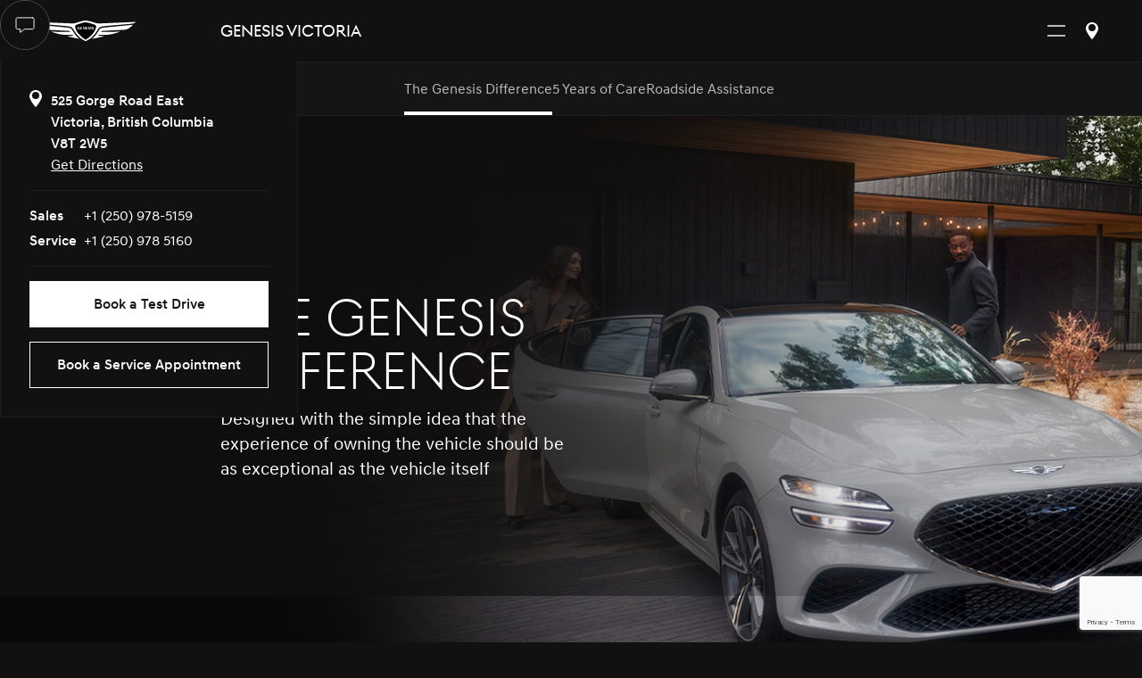

--- FILE ---
content_type: text/html
request_url: https://www.genesisvictoria.ca/en/owners/genesis/the-genesis-difference
body_size: 19680
content:
<!DOCTYPE html><!-- Last Published: Mon Jan 05 2026 18:28:43 GMT+0000 (Coordinated Universal Time) --><html data-wf-domain="www.genesisvictoria.ca" data-wf-page="63d16d1ecb6f0c6488523924" data-wf-site="63d16d1ecb6f0c224452382b"><head><meta charset="utf-8"/><title>The Genesis Difference | Genesis Victoria</title><meta content="Learn about The Genesis Difference; a convenient and hassle-free purchase and ownership experience designed with you in mind." name="description"/><meta content="The Genesis Difference | Genesis Victoria" property="og:title"/><meta content="Learn about The Genesis Difference; a convenient and hassle-free purchase and ownership experience designed with you in mind." property="og:description"/><meta content="https://cdn.prod.website-files.com/6388f773682ec32c135e3073/63b5d2130942cc1833c805fa_genesis-logo-social-1200x630-en.jpeg" property="og:image"/><meta content="The Genesis Difference | Genesis Victoria" property="twitter:title"/><meta content="Learn about The Genesis Difference; a convenient and hassle-free purchase and ownership experience designed with you in mind." property="twitter:description"/><meta content="https://cdn.prod.website-files.com/6388f773682ec32c135e3073/63b5d2130942cc1833c805fa_genesis-logo-social-1200x630-en.jpeg" property="twitter:image"/><meta property="og:type" content="website"/><meta content="summary_large_image" name="twitter:card"/><meta content="width=device-width, initial-scale=1" name="viewport"/><link href="https://cdn.prod.website-files.com/63d16d1ecb6f0c224452382b/css/genesisvictoria.shared.8aa506894.css" rel="stylesheet" type="text/css"/><script type="text/javascript">!function(o,c){var n=c.documentElement,t=" w-mod-";n.className+=t+"js",("ontouchstart"in o||o.DocumentTouch&&c instanceof DocumentTouch)&&(n.className+=t+"touch")}(window,document);</script><link href="https://cdn.prod.website-files.com/63d16d1ecb6f0c224452382b/63d16d1ecb6f0c1be65238e0_Untitled%20design%20(85).png" rel="shortcut icon" type="image/x-icon"/><link href="https://cdn.prod.website-files.com/63d16d1ecb6f0c224452382b/63d16d1ecb6f0c78a95238ea_Untitled%20design%20(86).png" rel="apple-touch-icon"/><meta name="google-site-verification" content="ZJ0gUjWSXOS3wIQ_XPW6yuJ9U6tI69RVglJpUBm8nP8" />
<script src="https://ajax.googleapis.com/ajax/libs/jquery/3.6.1/jquery.min.js"></script>
<script src="https://cdnjs.cloudflare.com/ajax/libs/iframe-resizer/4.3.2/iframeResizer.contentWindow.js"></script>
<link rel="stylesheet" href="https://cdn.jsdelivr.net/gh/sygnaltech/webflow-util@3.30/dist/css/webflow-format.css">


<!-- [Attributes by Finsweet] CMS Load -->
<script async src="https://cdn.jsdelivr.net/npm/@finsweet/attributes-cmsload@1/cmsload.js"></script>

<!-- [Attributes by Finsweet] Custom slider dots -->
<script defer src="https://cdn.jsdelivr.net/npm/@finsweet/attributes-sliderdots@1/sliderdots.js"></script>

<!-- [Attributes by Finsweet] CMS Filter -->
<script async src="https://cdn.jsdelivr.net/npm/@finsweet/attributes-cmsfilter@1/cmsfilter.js"></script>

<!-- [Attributes by Finsweet] CMS Slider -->
<script async src="https://cdn.jsdelivr.net/npm/@finsweet/attributes-cmsslider@1/cmsslider.js"></script>

<!-- [Attributes by Finsweet] Custom Form Select -->
<script defer src="https://cdn.jsdelivr.net/npm/@finsweet/attributes-selectcustom@1/selectcustom.js"></script>

<!-- [Attributes by Finsweet] CMS Select -->
<script async src="https://cdn.jsdelivr.net/npm/@finsweet/attributes-cmsselect@1/cmsselect.js"></script>

<!-- [Attributes by Finsweet] Accordion -->
<script defer src="https://cdn.jsdelivr.net/npm/@finsweet/attributes-accordion@1/accordion.js"></script>

<!-- [Attributes by Finsweet] Disable scrolling -->
<script defer src="https://cdn.jsdelivr.net/npm/@finsweet/attributes-scrolldisable@1/scrolldisable.js"></script>

<!-- [Attributes by Finsweet] CMS Nest -->
<script async src="https://cdn.jsdelivr.net/npm/@finsweet/attributes-cmsnest@1/cmsnest.js"></script>

<!-- [Attributes by Finsweet] Mirror click events -->
<script defer src="https://cdn.jsdelivr.net/npm/@finsweet/attributes-mirrorclick@1/mirrorclick.js"></script>

<!-- Google Tag Manager -->
<script>(function(w,d,s,l,i){w[l]=w[l]||[];w[l].push({'gtm.start':
new Date().getTime(),event:'gtm.js'});var f=d.getElementsByTagName(s)[0],
j=d.createElement(s),dl=l!='dataLayer'?'&l='+l:'';j.async=true;j.src=
'https://www.googletagmanager.com/gtm.js?id='+i+dl;f.parentNode.insertBefore(j,f);
})(window,document,'script','dataLayer','GTM-TM99BK5');</script>
<!-- End Google Tag Manager -->

<!-- Meta Pixel Code -->
<script>
!function(f,b,e,v,n,t,s)
{if(f.fbq)return;n=f.fbq=function(){n.callMethod?
n.callMethod.apply(n,arguments):n.queue.push(arguments)};
if(!f._fbq)f._fbq=n;n.push=n;n.loaded=!0;n.version='2.0';
n.queue=[];t=b.createElement(e);t.async=!0;
t.src=v;s=b.getElementsByTagName(e)[0];
s.parentNode.insertBefore(t,s)}(window, document,'script',
'https://connect.facebook.net/en_US/fbevents.js');
fbq('init', '2067014700439616');
fbq('track', 'PageView');
</script>
<noscript><img height="1" width="1" style="display:none"
src="https://www.facebook.com/tr?id=2067014700439616&ev=PageView&noscript=1"
/></noscript>
<!-- End Meta Pixel Code -->

<!-- Google Tag Manager -->
<script>(function(w,d,s,l,i){w[l]=w[l]||[];w[l].push({'gtm.start':
new Date().getTime(),event:'gtm.js'});var f=d.getElementsByTagName(s)[0],
j=d.createElement(s),dl=l!='dataLayer'?'&l='+l:'';j.async=true;j.src=
'https://www.googletagmanager.com/gtm.js?id='+i+dl;f.parentNode.insertBefore(j,f);
})(window,document,'script','dataLayer','GTM-NZQQRT2H');</script>
<!-- End Google Tag Manager -->


<!-- Finsweet Cookie Consent -->
<script async src="https://cdn.jsdelivr.net/npm/@finsweet/cookie-consent@1/fs-cc.js" fs-cc-mode="opt-in" fs-cc-expires="30"></script></head><body><div id="page-wrapper" class="page-wrapper"><div class="global-styles w-embed"><style>

/* Make text look crisper and more legible in all browsers */
body {
    -webkit-font-smoothing: antialiased;
    -moz-osx-font-smoothing: grayscale;
    font-smoothing: antialiased;
    text-rendering: optimizeLegibility;
  }
 

/* Focus state style for keyboard navigation for the focusable elements */
*[tabindex]:focus-visible,
  input[type="file"]:focus-visible {
   outline: 0.125rem solid #4d65ff;
   outline-offset: 0.125rem;
}

/* Get rid of top margin on first element in any rich text element */
.w-richtext > :not(div):first-child, .w-richtext > div:first-child > :first-child {
  margin-top: 0 !important;
}

/* Get rid of bottom margin on last element in any rich text element */
.w-richtext>:last-child, .w-richtext ol li:last-child, .w-richtext ul li:last-child {
	margin-bottom: 0 !important;
}

/* Prevent all click and hover interaction with an element */
.pointer-events-off {
	pointer-events: none;
}
.is-disabled {
	pointer-events: none;
}

/* Enables all click and hover interaction with an element */
.pointer-events-on {
  pointer-events: auto;
}

/* Create a class of .div-square which maintains a 1:1 dimension of a div */
.div-square::after {
	content: "";
	display: block;
	padding-bottom: 100%;
}

/* Make sure containers never lose their center alignment */
.container-medium,.container-small, .container-large {
	margin-right: auto !important;
  margin-left: auto !important;
}

/* 
Make the following elements inherit typography styles from the parent and not have hardcoded values. 
Important: You will not be able to style for example "All Links" in Designer with this CSS applied.
Uncomment this CSS to use it in the project. Leave this message for future hand-off.
*/
/*
a,
.w-input,
.w-select,
.w-tab-link,
.w-nav-link,
.w-dropdown-btn,
.w-dropdown-toggle,
.w-dropdown-link {
  color: inherit;
  text-decoration: inherit;
  font-size: inherit;
}
*/

/* Apply "..." after 3 lines of text */
.text-style-3lines {
	display: -webkit-box;
	overflow: hidden;
	-webkit-line-clamp: 3;
	-webkit-box-orient: vertical;
}

/* Apply "..." after 2 lines of text */
.text-style-2lines {
	display: -webkit-box;
	overflow: hidden;
	-webkit-line-clamp: 2;
	-webkit-box-orient: vertical;
}

/* Adds inline flex display */
.display-inlineflex {
  display: inline-flex;
}

/* These classes are never overwritten */
.hide {
  display: none !important;
}

@media screen and (max-width: 991px), 
  @media screen and (max-width: 767px), 
  @media screen and (max-width: 479px){
    .hide, .hide-tablet{
      display: none !important;
    }
  }
  @media screen and (max-width: 767px)
    .hide-mobile-landscape{
      display: none !important;
    }
  }
  @media screen and (max-width: 479px)
    .hide-mobile{
      display: none !important;
    }
  }
 
.margin-0 {
  margin: 0rem !important;
}
  
.padding-0 {
  padding: 0rem !important;
}

.spacing-clean {
padding: 0rem !important;
margin: 0rem !important;
}

.margin-top {
  margin-right: 0rem !important;
  margin-bottom: 0rem !important;
  margin-left: 0rem !important;
}

.padding-top {
  padding-right: 0rem !important;
  padding-bottom: 0rem !important;
  padding-left: 0rem !important;
}
  
.margin-right {
  margin-top: 0rem !important;
  margin-bottom: 0rem !important;
  margin-left: 0rem !important;
}

.padding-right {
  padding-top: 0rem !important;
  padding-bottom: 0rem !important;
  padding-left: 0rem !important;
}

.margin-bottom {
  margin-top: 0rem !important;
  margin-right: 0rem !important;
  margin-left: 0rem !important;
}

.padding-bottom {
  padding-top: 0rem !important;
  padding-right: 0rem !important;
  padding-left: 0rem !important;
}

.margin-left {
  margin-top: 0rem !important;
  margin-right: 0rem !important;
  margin-bottom: 0rem !important;
}
  
.padding-left {
  padding-top: 0rem !important;
  padding-right: 0rem !important;
  padding-bottom: 0rem !important;
}
  
.margin-horizontal {
  margin-top: 0rem !important;
  margin-bottom: 0rem !important;
}

.padding-horizontal {
  padding-top: 0rem !important;
  padding-bottom: 0rem !important;
}

.margin-vertical {
  margin-right: 0rem !important;
  margin-left: 0rem !important;
}
  
.padding-vertical {
  padding-right: 0rem !important;
  padding-left: 0rem !important;
}

.w-slider-dot {
    border-style: solid;
    border-width: 2px;
    border-color: rgba(255,255,255,0.0);
    height: 9px !important;
    width: 9px !important;
}

.w-slider-dot .w-active {
    border-style: solid;
    border-width: 2px;
    border-color: rgba(255,255,255,1.0) !important;
    height: 9px !important;
    width: 9px !important;
}

.our-models_slider {
  opacity: 100 !important;
  transform: translate3d(00px, 0px, 0px) scale3d(1, 1, 1) rotateX(0deg) rotateY(0deg) rotateZ(0deg) skew(0deg, 0deg) !important;
}

.submenu-models-slider {
  opacity: 100 !important;
}

.nested-nav_model-image {
 width: auto !important;
 }

/*width*/
::-webkit-scrollbar {
  background:rgba(255, 255, 255, 0);
  border-color:rgba(255, 255, 255, 0);
  width:0px;
}

/*track*/
::-webkit-scrollbar-track {
  background:rgba(255, 255, 255, 0);
  border-color:rgba(255, 255, 255, 0);
}

/*thumb*/
::-webkit-scrollbar-thumb {
  background:rgba(51, 51, 51, 0);
  border-color:rgba(51, 51, 51, 0);
}

</style></div><div class="nav_component"><div class="nav_primary"><div class="column-grid z-index-1"><div id="w-node-f080a6f0-51ae-9211-6520-bb3a8b3ef0ca-8b3ef0c7" class="column-span auto-width z-index-1"><a href="/" class="genesis-logo_nav w-inline-block"><img src="https://cdn.prod.website-files.com/63d16d1ecb6f0c224452382b/63d16d1ecb6f0c4b7d52385f_GENS_Logo_NoText_Negative.svg" loading="eager" alt="Genesis logo" class="genesis-logo_nav-svg"/></a></div><div id="w-node-f080a6f0-51ae-9211-6520-bb3a8b3ef0cd-8b3ef0c7" class="current-location"><a href="/" class="current-location-text">Genesis Victoria</a></div><div id="w-node-f080a6f0-51ae-9211-6520-bb3a8b3ef0cf-8b3ef0c7" class="sub-menu-columns--menu"><div id="w-node-f080a6f0-51ae-9211-6520-bb3a8b3ef0d0-8b3ef0c7" class="column-grid_page-links"><div id="w-node-f080a6f0-51ae-9211-6520-bb3a8b3ef190-8b3ef0c7" class="page-link-dropdown-component"><div data-w-id="f080a6f0-51ae-9211-6520-bb3a8b3ef191" class="page-link dropdown models"><div class="page-link-dropdown-text">Models</div></div><div class="page-link-dropdown-fixed models"><div class="page-link-dropdown-content"><div id="w-node-f080a6f0-51ae-9211-6520-bb3a8b3ef196-8b3ef0c7" class="page-link-dropdown-spacing"><div class="column-grid"><div id="w-node-_4bddd966-9671-7196-9e58-34002f5eba86-8b3ef0c7" class="smslider_filter-wrapper"><div class="smslider_filter-heading">Models</div><div data-filter="All" class="smslider_filter-button is-active">All</div><div data-filter="Sedan" class="smslider_filter-button">Sedan</div><div data-filter="SUV" class="smslider_filter-button">SUV</div><div data-filter="Electric" class="smslider_filter-button">Electric</div><div data-filter="Black" class="smslider_filter-button">Black</div></div><div id="w-node-_4bddd966-9671-7196-9e58-34002f5eba93-8b3ef0c7" class="smslider_component-wrapper"><div class="smslider_component"><div class="smslider_slider splide"><div class="smslider_track splide__track"><div class="smslider_list splide__list"><div data-category="SUV" class="smslider_slide splide__slide"><div class="smslider_slide-content"><div class="submenu-models-slide-content"><div class="our-models_slide_name--price"><div class="our-models_slide_name"><h3 class="our-models_slide_regular-title">GV70</h3></div></div><img sizes="(max-width: 479px) 100vw, 239.984375px" srcset="https://cdn.prod.website-files.com/63d16d1ecb6f0c224452382b/63d16d1ecb6f0c3eab52394f_gv70_25t-advanced%2520(1)-p-500.png 500w, https://cdn.prod.website-files.com/63d16d1ecb6f0c224452382b/63d16d1ecb6f0c3eab52394f_gv70_25t-advanced%20(1).png 500w" alt="" src="https://cdn.prod.website-files.com/63d16d1ecb6f0c224452382b/63d16d1ecb6f0c3eab52394f_gv70_25t-advanced%20(1).png" loading="eager" class="smslider_slide_vehicle-image"/><div class="our-models_cta-block"><div class="location-details_button-grid"><div id="w-node-_4bddd966-9671-7196-9e58-34002f5ebbd0-8b3ef0c7" class="button-component background-color-black"><a href="/en/models/luxury-suv-genesis/gv70/overview" class="button-5 model-submenu w-button">Discover More</a><div class="button-progress background-color-white"></div></div></div><div class="our-models_arrow-button-row"><a href="https://acquisition.genesis.ca/en/build-and-order?model=GV70&amp;year=2025&amp;step=trim&amp;pa=62914&amp;province=BC" target="_blank" class="button-text-component w-inline-block"><div class="button-text-wrapper"><div class="button-text">Build and Order</div><div class="button-progress text-progress background-color-white"></div></div><div class="button-icon"></div></a></div><div class="our-models_arrow-button-row _2nd"><a href="https://acquisition.genesis.ca/en/build-and-order?model=GV70&amp;year=2025&amp;step=trim&amp;BATD=true" target="_blank" class="button-text-component w-inline-block"><div class="button-text-wrapper"><div class="button-text">Book a Test Drive</div><div class="button-progress text-progress background-color-white"></div></div><div class="button-icon"></div></a></div></div></div></div></div><div data-category="SUV" class="smslider_slide splide__slide"><div class="smslider_slide-content"><div class="submenu-models-slide-content"><div class="our-models_slide_name--price"><div class="our-models_slide_name"><h3 class="our-models_slide_regular-title">GV80</h3></div></div><img loading="eager" src="https://cdn.prod.website-files.com/63d16d1ecb6f0c224452382b/665ddc6577b7a8e897159268_genesis-my25-gv80-model-front-thumbnail.png" alt="" class="smslider_slide_vehicle-image"/><div class="our-models_cta-block"><div class="location-details_button-grid"><div id="w-node-_4bddd966-9671-7196-9e58-34002f5ebc34-8b3ef0c7" class="button-component background-color-black"><a href="/en/models/luxury-suv-genesis/gv80/overview" class="button-5 model-submenu w-button">Discover More</a><div class="button-progress background-color-white"></div></div></div><div class="our-models_arrow-button-row"><a href="https://acquisition.genesis.ca/en/build-and-order?model=GV80&amp;year=2025&amp;step=trim&amp;pa=62914&amp;province=BC" target="_blank" class="button-text-component w-inline-block"><div class="button-text-wrapper"><div class="button-text">Build and Order</div><div class="button-progress text-progress background-color-white"></div></div><div class="button-icon"></div></a></div><div class="our-models_arrow-button-row _2nd"><a href="https://acquisition.genesis.ca/en/build-and-order?model=GV80&amp;year=2025&amp;step=trim&amp;BATD=true" target="_blank" class="button-text-component w-inline-block"><div class="button-text-wrapper"><div class="button-text">Book a Test Drive</div><div class="button-progress text-progress background-color-white"></div></div><div class="button-icon"></div></a></div></div></div></div></div><div data-category="SUV, Black" class="smslider_slide splide__slide"><div class="smslider_slide-content"><div class="submenu-models-slide-content"><div class="our-models_slide_name--price"><div class="our-models_slide_name"><h3 class="our-models_slide_regular-title">GV80 Black</h3></div></div><img loading="eager" src="https://cdn.prod.website-files.com/672a6ea7e0851c0a41f39b6c/68766cb42902c2de1f31b664_genesis-gv80-360view-ex-GV80_Black-00024%201.png" alt="" class="smslider_slide_vehicle-image"/><div class="our-models_cta-block"><div class="location-details_button-grid"><div id="w-node-_4bddd966-9671-7196-9e58-34002f5ebc64-8b3ef0c7" class="button-component background-color-black"><div class="button-progress background-color-white"></div><a href="/en/models/luxury-suv-genesis/gv80-black/overview" class="button-5 model-submenu w-button">Discover More</a></div></div><div class="our-models_arrow-button-row"><a href="https://acquisition.genesis.ca/en/build-and-order?model=GV80%20Prestige%20Black&amp;year=2026&amp;step=trim&amp;pa=62914&amp;province=BC" target="_blank" class="button-text-component w-inline-block"><div class="button-text-wrapper"><div class="button-text">Build and Order</div><div class="button-progress text-progress background-color-white"></div></div><div class="button-icon"></div></a></div><div class="our-models_arrow-button-row _2nd"><a href="https://acquisition.genesis.ca/en/build-and-order?model=GV80%20Prestige%20Black&amp;year=2026&amp;step=trim&amp;BATD=true" target="_blank" class="button-text-component w-inline-block"><div class="button-text-wrapper"><div class="button-text">Book a Test Drive</div><div class="button-progress text-progress background-color-white"></div></div><div class="button-icon"></div></a></div></div></div></div></div><div data-category="SUV" class="smslider_slide splide__slide"><div class="smslider_slide-content"><div class="submenu-models-slide-content"><div class="our-models_slide_name--price"><div class="our-models_slide_name"><h3 class="our-models_slide_regular-title">GV80 Coupe</h3></div></div><img sizes="(max-width: 479px) 100vw, 239.9921875px" srcset="https://cdn.prod.website-files.com/63d16d1ecb6f0c224452382b/6685a72d44213de26b2d9235_gv80-coupe-2025-angled-p-500.png 500w, https://cdn.prod.website-files.com/63d16d1ecb6f0c224452382b/6685a72d44213de26b2d9235_gv80-coupe-2025-angled.png 678w" alt="" src="https://cdn.prod.website-files.com/63d16d1ecb6f0c224452382b/6685a72d44213de26b2d9235_gv80-coupe-2025-angled.png" loading="eager" class="smslider_slide_vehicle-image"/><div class="our-models_cta-block"><div class="location-details_button-grid"><div id="w-node-_4bddd966-9671-7196-9e58-34002f5ebc99-8b3ef0c7" class="button-component background-color-black"><a href="/en/models/luxury-suv-genesis/gv80-coupe/overview" class="button-5 model-submenu w-button">Discover More</a><div class="button-progress background-color-white"></div></div></div><div class="our-models_arrow-button-row"><a href="https://acquisition.genesis.ca/en/build-and-order?model=GV80%20Coupe&amp;year=2025&amp;step=trim&amp;pa=62914&amp;province=BC" target="_blank" class="button-text-component w-inline-block"><div class="button-text-wrapper"><div class="button-text">Build and Order</div><div class="button-progress text-progress background-color-white"></div></div><div class="button-icon"></div></a></div><div class="our-models_arrow-button-row _2nd"><a href="https://acquisition.genesis.ca/en/build-and-order?model=GV80%20Coupe&amp;year=2025&amp;step=trim&amp;BATD=true" target="_blank" class="button-text-component w-inline-block"><div class="button-text-wrapper"><div class="button-text">Book a Test Drive</div><div class="button-progress text-progress background-color-white"></div></div><div class="button-icon"></div></a></div></div></div></div></div><div data-category="SUV, Black" class="smslider_slide splide__slide"><div class="smslider_slide-content"><div class="submenu-models-slide-content"><div class="our-models_slide_name--price"><div class="our-models_slide_name"><h3 class="our-models_slide_regular-title">GV80 Coupe Black</h3></div></div><img loading="eager" src="https://cdn.prod.website-files.com/672a6ea7e0851c0a41f39b6c/68766a722e23e5fc37a3c33e_genesis-gv80-360view-ex-GV80_Coupe_Black-00024%201.png" alt="" class="smslider_slide_vehicle-image"/><div class="our-models_cta-block"><div class="location-details_button-grid"><div id="w-node-_4bddd966-9671-7196-9e58-34002f5ebccb-8b3ef0c7" class="button-component background-color-black"><div class="button-progress background-color-white"></div><a href="/en/models/luxury-suv-genesis/gv80-coupe-black/overview" class="button-5 model-submenu w-button">Discover More</a></div></div><div class="our-models_arrow-button-row"><a href="https://acquisition.genesis.ca/en/build-and-order?model=GV80%20Coupe%20Prestige%20Black&amp;year=2026&amp;step=trim&amp;pa=62914&amp;province=BC" target="_blank" class="button-text-component w-inline-block"><div class="button-text-wrapper"><div class="button-text">Build and Order</div><div class="button-progress text-progress background-color-white"></div></div><div class="button-icon"></div></a></div><div class="our-models_arrow-button-row _2nd"><a href="https://acquisition.genesis.ca/en/build-and-order?model=GV80%20Coupe%20Prestige%20Black&amp;year=2026&amp;step=trim&amp;BATD=true" target="_blank" class="button-text-component w-inline-block"><div class="button-text-wrapper"><div class="button-text">Book a Test Drive</div><div class="button-progress text-progress background-color-white"></div></div><div class="button-icon"></div></a></div></div></div></div></div><div data-category="SUV" class="smslider_slide splide__slide"><div class="smslider_slide-content"><div class="submenu-models-slide-content"><div class="our-models_slide_name--price"><div class="our-models_slide_name"><h3 class="our-models_slide_regular-title">GV60</h3></div></div><img loading="eager" src="https://cdn.prod.website-files.com/63d16d1ecb6f0c224452382b/664f9a6ef47ab3e2a2049964_GenesisGV60Silver.png" alt="" class="smslider_slide_vehicle-image"/><div class="our-models_cta-block"><div class="location-details_button-grid"><div id="w-node-_4bddd966-9671-7196-9e58-34002f5ebb9d-8b3ef0c7" class="button-component background-color-black"><div class="button-progress background-color-white"></div><a href="/en/models/luxury-suv-genesis/gv60/overview" class="button-5 model-submenu w-button">Discover More</a></div></div><div class="our-models_arrow-button-row"><a href="https://acquisition.genesis.ca/en/build-and-order?model=GV60&amp;year=2025&amp;step=trim&amp;pa=62914&amp;province=BC" target="_blank" class="button-text-component w-inline-block"><div class="button-text-wrapper"><div class="button-text">Build and Order</div><div class="button-progress text-progress background-color-white"></div></div><div class="button-icon"></div></a></div><div class="our-models_arrow-button-row _2nd"><a href="https://acquisition.genesis.ca/en/build-and-order?model=GV60&amp;year=2025&amp;step=trim&amp;BATD=true" target="_blank" class="button-text-component w-inline-block"><div class="button-text-wrapper"><div class="button-text">Book a Test Drive</div><div class="button-progress text-progress background-color-white"></div></div><div class="button-icon"></div></a></div></div></div></div></div><div data-category="SUV, Electric" class="smslider_slide splide__slide"><div class="smslider_slide-content"><div class="submenu-models-slide-content"><div class="our-models_slide_name--price"><div class="our-models_slide_name"><div class="our-models_slide_small-title">Electrified</div><h3 class="our-models_slide_regular-title">GV70</h3></div></div><img loading="eager" src="https://cdn.prod.website-files.com/63d16d1ecb6f0c224452382b/68dc6750caf935e169be9b1f_genesis-my26-egv70-jellybean-front.png" alt="" class="smslider_slide_vehicle-image"/><div class="our-models_cta-block"><div class="location-details_button-grid"><div id="w-node-_4bddd966-9671-7196-9e58-34002f5ebc04-8b3ef0c7" class="button-component background-color-black"><div class="button-progress background-color-white"></div><a href="/en/models/luxury-suv-genesis/electrified-gv70/overview" class="button-5 model-submenu w-button">Discover More</a></div></div><div class="our-models_arrow-button-row"><a href="https://acquisition.genesis.ca/en/build-and-order?model=Electrified%20GV70&amp;year=2025&amp;step=trim&amp;pa=62914&amp;province=BC" target="_blank" class="button-text-component w-inline-block"><div class="button-text-wrapper"><div class="button-text">Build and Order</div><div class="button-progress text-progress background-color-white"></div></div><div class="button-icon"></div></a></div><div class="our-models_arrow-button-row _2nd"><a href="https://acquisition.genesis.ca/en/build-and-order?model=Electrified%20GV70&amp;year=2025&amp;step=trim&amp;BATD=true" target="_blank" class="button-text-component w-inline-block"><div class="button-text-wrapper"><div class="button-text">Book a Test Drive</div><div class="button-progress text-progress background-color-white"></div></div><div class="button-icon"></div></a></div></div></div></div></div><div data-category="Sedan" class="smslider_slide splide__slide"><div class="smslider_slide-content"><div class="submenu-models-slide-content"><div class="our-models_slide_name--price"><div class="our-models_slide_name"><h3 class="our-models_slide_regular-title">G70</h3></div></div><img loading="eager" src="https://cdn.prod.website-files.com/63d16d1ecb6f0c224452382b/659ebe1a506407a8ae4bff38_genesis-g70-jelly-front-view-24.png" alt="" class="smslider_slide_vehicle-image"/><div class="our-models_cta-block"><div class="location-details_button-grid"><div id="w-node-_4bddd966-9671-7196-9e58-34002f5ebaa2-8b3ef0c7" class="button-component background-color-black"><div class="button-progress background-color-white"></div><a href="/en/models/luxury-sedan-genesis/g70/overview" class="button-5 model-submenu w-button">Discover More</a></div></div><div class="our-models_arrow-button-row"><a href="https://acquisition.genesis.ca/en/build-and-order?model=G70&amp;year=2025&amp;step=trim&amp;pa=62914&amp;province=BC" target="_blank" class="button-text-component w-inline-block"><div class="button-text-wrapper"><div class="button-text">Build and Order</div><div class="button-progress text-progress background-color-white"></div></div><div class="button-icon"></div></a></div><div class="our-models_arrow-button-row _2nd"><a href="https://acquisition.genesis.ca/en/build-and-order?model=G70&amp;year=2025&amp;step=trim&amp;BATD=true" target="_blank" class="button-text-component w-inline-block"><div class="button-text-wrapper"><div class="button-text">Book a Test Drive</div><div class="button-progress text-progress background-color-white"></div></div><div class="button-icon"></div></a></div></div></div></div></div><div data-category="Sedan" class="smslider_slide splide__slide"><div class="smslider_slide-content"><div class="submenu-models-slide-content"><div class="our-models_slide_name--price"><div class="our-models_slide_name"><h3 class="our-models_slide_regular-title">G80</h3></div></div><img loading="eager" src="https://cdn.prod.website-files.com/63d16d1ecb6f0c224452382b/67252a8a693b0f3dc0e4614c_2025-genesis-g80-navigation-jellybean.png" alt="" class="smslider_slide_vehicle-image"/><div class="our-models_cta-block"><div class="location-details_button-grid"><div id="w-node-_4bddd966-9671-7196-9e58-34002f5ebad4-8b3ef0c7" class="button-component background-color-black"><div class="button-progress background-color-white"></div><a href="/en/models/luxury-sedan-genesis/g80/overview" class="button-5 model-submenu w-button">Discover More</a></div></div><div class="our-models_arrow-button-row"><a href="https://acquisition.genesis.ca/en/build-and-order?model=G80&amp;year=2025&amp;step=trim&amp;pa=62914&amp;province=BC" target="_blank" class="button-text-component w-inline-block"><div class="button-text-wrapper"><div class="button-progress text-progress background-color-white"></div><div class="button-text">Build and Order</div></div><div class="button-icon"></div></a></div><div class="our-models_arrow-button-row _2nd"><a href="https://acquisition.genesis.ca/en/build-and-order?model=G80&amp;year=2025&amp;step=trim&amp;BATD=true" target="_blank" class="button-text-component w-inline-block"><div class="button-text-wrapper"><div class="button-text">Book a Test Drive</div><div class="button-progress text-progress background-color-white"></div></div><div class="button-icon"></div></a></div></div></div></div></div><div data-category="Sedan, Black" class="smslider_slide splide__slide"><div class="smslider_slide-content"><div class="submenu-models-slide-content"><div class="our-models_slide_name--price"><div class="our-models_slide_name"><h3 class="our-models_slide_regular-title">G80 Black</h3></div></div><img loading="eager" src="https://cdn.prod.website-files.com/672a6ea7e0851c0a41f39b6c/68766f0fb2db849f8625e04d_genesis-rg3-360view-ex-black-edition-00024%201.png" alt="" class="smslider_slide_vehicle-image"/><div class="our-models_cta-block"><div class="location-details_button-grid"><div id="w-node-_4bddd966-9671-7196-9e58-34002f5ebb06-8b3ef0c7" class="button-component background-color-black"><div class="button-progress background-color-white"></div><a href="/en/models/luxury-sedan-genesis/g80-black/overview" class="button-5 model-submenu w-button">Discover More</a></div></div><div class="our-models_arrow-button-row"><a href="https://acquisition.genesis.ca/en/build-and-order?model=G80%20Prestige%20Black&amp;year=2026&amp;step=trim&amp;pa=62914&amp;province=BC" target="_blank" class="button-text-component w-inline-block"><div class="button-text-wrapper"><div class="button-text">Build and Order</div><div class="button-progress text-progress background-color-white"></div></div><div class="button-icon"></div></a></div><div class="our-models_arrow-button-row _2nd"><a href="https://acquisition.genesis.ca/en/build-and-order?model=G80%20Prestige%20Black&amp;year=2026&amp;step=trim&amp;BATD=true" target="_blank" class="button-text-component w-inline-block"><div class="button-text-wrapper"><div class="button-text">Book a Test Drive</div><div class="button-progress text-progress background-color-white"></div></div><div class="button-icon"></div></a></div></div></div></div></div><div data-category="Sedan" class="smslider_slide splide__slide"><div class="smslider_slide-content"><div class="submenu-models-slide-content"><div class="our-models_slide_name--price"><div class="our-models_slide_name"><h3 class="our-models_slide_regular-title">G90</h3></div></div><img sizes="(max-width: 479px) 100vw, 239.984375px" srcset="https://cdn.prod.website-files.com/63d16d1ecb6f0c224452382b/63d16d1ecb6f0c1dce523975_g90-2-p-500.png 500w, https://cdn.prod.website-files.com/63d16d1ecb6f0c224452382b/63d16d1ecb6f0c1dce523975_g90-2.png 500w" alt="" src="https://cdn.prod.website-files.com/63d16d1ecb6f0c224452382b/63d16d1ecb6f0c1dce523975_g90-2.png" loading="eager" class="smslider_slide_vehicle-image"/><div class="our-models_cta-block"><div class="location-details_button-grid"><div id="w-node-_4bddd966-9671-7196-9e58-34002f5ebb38-8b3ef0c7" class="button-component background-color-black"><a href="/en/models/luxury-sedan-genesis/g90/overview" class="button-5 model-submenu w-button">Discover More</a><div class="button-progress background-color-white"></div></div></div><div class="our-models_arrow-button-row"><a href="https://acquisition.genesis.ca/en/build-and-order?model=G90&amp;year=2025&amp;step=trim&amp;pa=62914&amp;province=BC" target="_blank" class="button-text-component w-inline-block"><div class="button-text-wrapper"><div class="button-text">Build and Order</div><div class="button-progress text-progress background-color-white"></div></div><div class="button-icon"></div></a></div><div class="our-models_arrow-button-row _2nd"><a href="https://acquisition.genesis.ca/en/build-and-order?model=G90&amp;year=2025&amp;step=trim&amp;BATD=true" target="_blank" class="button-text-component w-inline-block"><div class="button-text-wrapper"><div class="button-text">Book a Test Drive</div><div class="button-progress text-progress background-color-white"></div></div><div class="button-icon"></div></a></div></div></div></div></div><div data-category="Sedan, Black" class="smslider_slide splide__slide"><div class="smslider_slide-content"><div class="submenu-models-slide-content"><div class="our-models_slide_name--price"><div class="our-models_slide_name"><h3 class="our-models_slide_regular-title">G90 Black</h3></div></div><img loading="eager" src="https://cdn.prod.website-files.com/672a6ea7e0851c0a41f39b6c/68766d7a414f05dbee7f39b5_genesis-g90-360view-ex-ph3-00024%201black.png" alt="" class="smslider_slide_vehicle-image"/><div class="our-models_cta-block"><div class="location-details_button-grid"><div id="w-node-_4bddd966-9671-7196-9e58-34002f5ebb6b-8b3ef0c7" class="button-component background-color-black"><div class="button-progress background-color-white"></div><a href="/en/models/luxury-sedan-genesis/g90-black/overview" class="button-5 model-submenu w-button">Discover More</a></div></div><div class="our-models_arrow-button-row"><a href="https://acquisition.genesis.ca/en/build-and-order?model=G90%20Prestige%20Black&amp;year=2026&amp;step=trim&amp;pa=62914&amp;province=BC" target="_blank" class="button-text-component w-inline-block"><div class="button-text-wrapper"><div class="button-text">Build and Order</div><div class="button-progress text-progress background-color-white"></div></div><div class="button-icon"></div></a></div><div class="our-models_arrow-button-row _2nd"><a href="https://acquisition.genesis.ca/en/build-and-order?model=G90%20Prestige%20Black&amp;year=2026&amp;step=trim&amp;BATD=true" target="_blank" class="button-text-component w-inline-block"><div class="button-text-wrapper"><div class="button-text">Book a Test Drive</div><div class="button-progress text-progress background-color-white"></div></div><div class="button-icon"></div></a></div></div></div></div></div></div></div><div class="global_slider-navigation"></div><div class="global_slider-dot is-active hide"></div></div><div class="omslider_js w-embed w-script"><!-- Splide CSS -->
<link
  href="https://cdn.jsdelivr.net/npm/@splidejs/splide@4.1.4/dist/css/splide.min.css"
  rel="stylesheet"
/>

<!-- Splide JS -->
<script src="https://cdn.jsdelivr.net/npm/@splidejs/splide@4.1.4/dist/js/splide.min.js"></script>

<!-- Splide + Filter + Next Button -->
<script>
  document.addEventListener('DOMContentLoaded', () => {
    // 1) Grab your elements
    const sliderEl     = document.querySelector('.smslider_slider');
    const listEl       = sliderEl.querySelector('.splide__track .splide__list');
    const paginationEl = document.querySelector('.global_slider-navigation');
    const nextBtn      = document.querySelector('.smslider_next-slide-button');
    const filterBtns   = document.querySelectorAll('.smslider_filter-wrapper .smslider_filter-button');

    if (!sliderEl) return;

    // 2) Store the original slide nodes
    const originalSlides = Array.from(listEl.children);

    // 3) Helper to render a set of slides
    function renderSlides(slides) {
      listEl.innerHTML = '';
      slides.forEach(slide => listEl.appendChild(slide));
    }

    // 4) Splide instance & initializer
    let splide;
    function initSplide() {
      // teardown if already mounted
      if (splide) {
        splide.destroy(true);
        paginationEl.innerHTML = '';
      }

      splide = new Splide(sliderEl, {
        type       : 'slide',
        drag       : true,
        focus      : 0,
        omitEnd    : true,
        perPage    : 4,
        arrows     : false,
        pagination : true,
        gap        : '2rem',
        breakpoints: {
          1440: { perPage: 3, gap: '2rem' },
          767 : { perPage: 3, gap: '2rem' }
        }
      });

      // rebuild your custom dots
      splide.on('pagination:mounted', data => {
        paginationEl.innerHTML = '';
        data.items.forEach((item, idx) => {
          const btn = item.button;
          btn.className = 'global_slider-dot';
          if (idx === splide.index) btn.classList.add('is-active');
          paginationEl.appendChild(btn);
        });
      });

      splide.on('pagination:updated', data => {
        data.items.forEach(item => {
          item.button.classList.toggle(
            'is-active',
            item.page === splide.index
          );
        });
      });

      splide.mount();
    }

    // 5) Initial render + mount
    renderSlides(originalSlides);
    initSplide();

    // 6) Next-slide button
    if (nextBtn) {
      nextBtn.addEventListener('click', () => splide.go('>'));
    }

    // 7) Filter buttons
    filterBtns.forEach(btn => {
      btn.addEventListener('click', () => {
        // a) toggle active state on buttons
        filterBtns.forEach(b => b.classList.remove('is-active'));
        btn.classList.add('is-active');

        // b) figure out which slides to show
        const filter = btn.getAttribute('data-filter');
        let filtered = originalSlides;
        if (filter && filter.toLowerCase() !== 'all') {
          filtered = originalSlides.filter(slide => {
            const cats = (slide.getAttribute('data-category') || '')
              .split(',')
              .map(c => c.trim());
            return cats.includes(filter);
          });
        }

        // c) re-render and re-init Splide
        renderSlides(filtered);
        initSplide();
      });
    });
  });
</script></div><div class="omslider_css w-embed"><style>
.smslider_slide-content:active {
	cursor: grabbing;
}
</style></div></div></div><div id="w-node-_4bddd966-9671-7196-9e58-34002f5ebcf7-8b3ef0c7" class="smslider_next-slide-button"><img loading="lazy" src="https://cdn.prod.website-files.com/672a6ea7e0851c0a41f39b6c/66687cdc8ae743809cc4b9f6_menu-arrow.svg" alt="" class="smslider_next-slide-button-icon"/></div></div></div></div></div></div><div id="w-node-f080a6f0-51ae-9211-6520-bb3a8b3ef27c-8b3ef0c7" class="page-link-dropdown-component"><a href="#" class="page-link dropdown pre-owned w-inline-block"><div id="w-node-f080a6f0-51ae-9211-6520-bb3a8b3ef27e-8b3ef0c7" class="page-link-dropdown-text">Shopping</div></a><div class="page-link-dropdown-fixed pre-owned"><div class="page-link-dropdown-content"><div class="page-link-dropdown-spacing smaller"><div class="column-grid expanded-padding"><div id="w-node-_04a14ea0-23a5-edd4-aac6-7c9dfd53d895-8b3ef0c7" class="page-link-expanded-title">Shopping</div><div id="w-node-f080a6f0-51ae-9211-6520-bb3a8b3ef287-8b3ef0c7" class="column-span"><div class="page-link-expanded-grid"><div id="w-node-e9592692-d2a9-f922-21f7-fa2328fe93e5-8b3ef0c7" class="page-link-expanded-grid-column"><div class="page-link-expanded-subtitle">New Vehicles</div><a href="https://acquisition.genesis.ca/en/build-and-order?pa=62914&amp;province=BC" target="_blank" class="page-link-expanded-link">Build and Order</a><a href="#" class="page-link-expanded-link modal-request-test-drive">Book a Test Drive</a></div><div id="w-node-_670e3115-e46e-36f6-fb04-8ec563878f0a-8b3ef0c7" class="page-link-expanded-grid-column"><div class="page-link-expanded-subtitle">GENESIS Pre-Owned</div><a href="/en/pre-owned/search-inventory" class="page-link-expanded-link">Search Inventory</a><a href="/en/pre-owned/genesis-demonstrators" class="page-link-expanded-link">Genesis Demonstrators</a><a href="/en/pre-owned/genesis-certified" class="page-link-expanded-link">Genesis Certified</a></div><div id="w-node-e9592692-d2a9-f922-21f7-fa2328fe93ec-8b3ef0c7" class="page-link-expanded-grid-column"><div class="page-link-expanded-subtitle">Contact Us</div><a href="#" class="page-link-expanded-link modal-ask-question">Ask A Question</a><a href="/en/about-us/contact-us" class="page-link-expanded-link">Contact Us</a></div></div></div></div></div></div></div></div><div id="w-node-f080a6f0-51ae-9211-6520-bb3a8b3ef28d-8b3ef0c7" class="page-link-dropdown-component"><a href="/en/offers" class="page-link dropdown offers w-inline-block"><div id="w-node-f080a6f0-51ae-9211-6520-bb3a8b3ef28f-8b3ef0c7" class="page-link-dropdown-text">Offers</div></a><div class="page-link-dropdown-fixed offers"><div class="page-link-dropdown-content"><div class="page-link-dropdown-spacing smaller"><div class="column-grid"><div id="w-node-f080a6f0-51ae-9211-6520-bb3a8b3ef295-8b3ef0c7" class="column-span _100--height"><div class="submenu-page-title">Offers</div></div><div id="w-node-f080a6f0-51ae-9211-6520-bb3a8b3ef298-8b3ef0c7" class="column-span"><div class="column-grid_page-links smaller-sub-menu"><a id="w-node-f080a6f0-51ae-9211-6520-bb3a8b3ef29a-8b3ef0c7" href="#" class="page-link secondary-nav">Lease</a><a id="w-node-f080a6f0-51ae-9211-6520-bb3a8b3ef29c-8b3ef0c7" href="#" class="page-link secondary-nav">Finance</a></div></div></div></div></div></div></div><a id="w-node-f080a6f0-51ae-9211-6520-bb3a8b3ef29e-8b3ef0c7" href="/en/explore" class="page-link">Explore</a><div id="w-node-f080a6f0-51ae-9211-6520-bb3a8b3ef2a0-8b3ef0c7" class="page-link-dropdown-component"><a data-w-id="f080a6f0-51ae-9211-6520-bb3a8b3ef2a1" href="#" class="page-link dropdown owners w-inline-block"><div id="w-node-f080a6f0-51ae-9211-6520-bb3a8b3ef2a2-8b3ef0c7" class="page-link-dropdown-text">Owners</div></a><div class="page-link-dropdown-fixed owners"><div class="page-link-dropdown-content"><div class="page-link-dropdown-spacing smaller"><div class="column-grid expanded-padding"><div id="w-node-d1c61288-8076-b72b-919a-ab49ba128fe4-8b3ef0c7" class="page-link-expanded-title">Owners</div><div id="w-node-d1c61288-8076-b72b-919a-ab49ba128fe6-8b3ef0c7" class="column-span"><div class="page-link-expanded-grid is-4-column"><div id="w-node-d1c61288-8076-b72b-919a-ab49ba128fe8-8b3ef0c7" class="page-link-expanded-grid-column"><div class="page-link-expanded-subtitle">GENESIS</div><a href="/en/owners/genesis/the-genesis-difference" aria-current="page" class="page-link-expanded-link w--current">The Genesis Difference</a><a href="/en/owners/genesis/5-years-of-care" class="page-link-expanded-link">5 Years of Care</a><a href="/en/owners/genesis/roadside-assistance" class="page-link-expanded-link">Roadside Assistance</a></div><div id="w-node-d1c61288-8076-b72b-919a-ab49ba128ff1-8b3ef0c7" class="page-link-expanded-grid-column"><div class="page-link-expanded-subtitle">Service</div><a href="/en/owners/service/overview" class="page-link-expanded-link">Overview</a><a href="/en/owners/service/book-a-service-appointment" class="page-link-expanded-link">Book a Service Appointment</a></div><div id="w-node-d1c61288-8076-b72b-919a-ab49ba128ff8-8b3ef0c7" class="page-link-expanded-grid-column"><div class="page-link-expanded-subtitle">Parts and Accessories</div><a href="/en/owners/parts-and-accessories/wheels-and-tires" class="page-link-expanded-link">Wheels and Tires</a><a href="/en/owners/parts-and-accessories/accessories" class="page-link-expanded-link">Accessories</a></div><div id="w-node-_45588c46-24b4-cf89-c6bd-2c62f22b57d0-8b3ef0c7" class="page-link-expanded-grid-column"><div class="page-link-expanded-subtitle">Protection Plan Products</div><a href="/en/owners/protection/genesis-protection-plans" class="page-link-expanded-link">Overview</a><a href="/en/owners/protection/extended-protection" class="page-link-expanded-link">Extended Protection</a><a href="/en/owners/protection/appearance-protection" class="page-link-expanded-link">Appearance Protection</a><a href="/en/owners/protection/excess-wear-and-use" class="page-link-expanded-link">Excess Wear &amp; Tear</a></div></div></div></div></div></div></div></div><div id="w-node-f080a6f0-51ae-9211-6520-bb3a8b3ef2b1-8b3ef0c7" class="page-link-dropdown-component"><a href="/en/about-us/team" class="page-link dropdown about-us w-inline-block"><div id="w-node-f080a6f0-51ae-9211-6520-bb3a8b3ef2b3-8b3ef0c7" class="page-link-dropdown-text">About us</div></a><div class="page-link-dropdown-fixed about-us"><div class="page-link-dropdown-content"><div class="page-link-dropdown-spacing smaller"><div class="column-grid"><div id="w-node-f080a6f0-51ae-9211-6520-bb3a8b3ef2b9-8b3ef0c7" class="column-span _100--height"><div class="submenu-page-title">About us</div></div><div id="w-node-f080a6f0-51ae-9211-6520-bb3a8b3ef2bc-8b3ef0c7" class="column-span"><div class="column-grid_page-links smaller-sub-menu"><a id="w-node-f080a6f0-51ae-9211-6520-bb3a8b3ef2be-8b3ef0c7" href="/en/about-us/team" class="page-link secondary-nav">Our Team</a><a id="w-node-f080a6f0-51ae-9211-6520-bb3a8b3ef2c0-8b3ef0c7" href="/en/about-us/contact-us" class="page-link secondary-nav">Contact Us</a></div></div></div></div></div></div></div></div><div id="w-node-f080a6f0-51ae-9211-6520-bb3a8b3ef2c2-8b3ef0c7" class="location-details_component"><div class="location-details_button"><div class="location-details_pin-text-container"><div class="location-details_sans-head-text">contact us</div></div></div><div class="location-details_expanded"><div class="location-details_pin-text-container"><div class="location-details_sans-text">525 Gorge Road East<br/>Victoria, British Columbia<br/>V8T 2W5</div><div class="location-details_sans-text"><a href="https://goo.gl/maps/QumeksBep25KU5sf7" target="_blank" class="location-details_link">Get Directions</a></div></div><div class="location-details_separator"></div><div class="location-details_phone-numbers-grid"><div class="location-details_sans-text">Sales<a href="#" class="location-details_link"></a></div><div id="w-node-da2caa20-afb9-6772-9e8c-643a58524fbf-58524fba" class="location-details_phone-number-wrapper"><a href="tel:1-250-978-5159" id="w-node-da2caa20-afb9-6772-9e8c-643a58524fc0-58524fba" class="location-details_phone-number">+1 (250) 978-5159</a></div><div class="location-details_sans-text">Service<a href="#" class="location-details_link"></a></div><div id="w-node-da2caa20-afb9-6772-9e8c-643a58524fc6-58524fba" class="location-details_phone-number-wrapper"><a href="tel:250-978-5160" id="w-node-da2caa20-afb9-6772-9e8c-643a58524fc7-58524fba" class="location-details_phone-number">+1 (250) 978 5160</a></div></div><div class="location-details_separator"></div><div class="location-details_button-grid"><div id="batd" class="button-component background-color-white w-node-f080a6f0-51ae-9211-6520-bb3a8b3ef2cd-8b3ef0c7"><a href="#" class="button is-type-b modal-request-test-drive w-button">Book a Test Drive</a><div class="button-progress background-color-black"></div></div><div id="w-node-f080a6f0-51ae-9211-6520-bb3a8b3ef2d1-8b3ef0c7" class="button-component background-color-black"><div class="button-progress background-color-white"></div><a href="/en/owners/service/book-a-service-appointment" class="button w-button">Book a Service Appointment</a></div></div></div></div></div><div id="w-node-f080a6f0-51ae-9211-6520-bb3a8b3ef2d2-8b3ef0c7" class="tablet-mobile_menu-wrapper"><div fs-scrolldisable-element="toggle" data-w-id="f080a6f0-51ae-9211-6520-bb3a8b3ef2d3" class="tablet-mobile_menu-button"><img src="https://cdn.prod.website-files.com/63d16d1ecb6f0c224452382b/63d16d1ecb6f0cce165238a3_genesis-mobile-menu.svg" loading="lazy" alt="" class="tablet-mobile_button-icon"/></div><div data-w-id="f080a6f0-51ae-9211-6520-bb3a8b3ef2d5" class="tablet-mobile_location-details_button"><img src="https://cdn.prod.website-files.com/63d16d1ecb6f0c224452382b/63d16d1ecb6f0cec7e52385b_genesis%20pin.svg" loading="lazy" alt="" class="tablet-mobile_location-icon"/></div></div></div><div class="location-details_expanded tablet-only"><div class="location-details_pin-text-container"><div class="location-details_sans-text">525 Gorge Road East<br/>Victoria, British Columbia<br/>V8T 2W5</div><div class="location-details_sans-text"><a href="https://goo.gl/maps/QumeksBep25KU5sf7" target="_blank" class="location-details_link">Get Directions</a></div></div><div class="location-details_separator"></div><div class="location-details_phone-numbers-grid"><div class="location-details_sans-text">Sales<a href="#" class="location-details_link"></a></div><div id="w-node-da2caa20-afb9-6772-9e8c-643a58524fbf-58524fba" class="location-details_phone-number-wrapper"><a href="tel:1-250-978-5159" id="w-node-da2caa20-afb9-6772-9e8c-643a58524fc0-58524fba" class="location-details_phone-number">+1 (250) 978-5159</a></div><div class="location-details_sans-text">Service<a href="#" class="location-details_link"></a></div><div id="w-node-da2caa20-afb9-6772-9e8c-643a58524fc6-58524fba" class="location-details_phone-number-wrapper"><a href="tel:250-978-5160" id="w-node-da2caa20-afb9-6772-9e8c-643a58524fc7-58524fba" class="location-details_phone-number">+1 (250) 978 5160</a></div></div><div class="location-details_separator"></div><div class="location-details_button-grid"><div id="w-node-f080a6f0-51ae-9211-6520-bb3a8b3ef2dd-8b3ef0c7" class="button-component background-color-white"><a href="#" class="button is-type-b modal-request-test-drive w-button">Book a Test Drive</a><div class="button-progress background-color-black"></div></div><div id="w-node-f080a6f0-51ae-9211-6520-bb3a8b3ef2e1-8b3ef0c7" class="button-component background-color-black"><a href="/en/owners/service/book-a-service-appointment" class="button w-button">Book a Service Appointment</a><div class="button-progress background-color-white"></div></div></div></div></div><div class="nav_mobile"><div class="nav_mobile_links-wrapper"><a data-w-id="f080a6f0-51ae-9211-6520-bb3a8b3ef2e7" href="#" class="page-link primary-nav nested-nav">Models</a><a data-w-id="f080a6f0-51ae-9211-6520-bb3a8b3ef2e9" href="#" class="page-link primary-nav nested-nav">Shopping</a><a data-w-id="f080a6f0-51ae-9211-6520-bb3a8b3ef2eb" href="#" class="page-link primary-nav nested-nav hide">Offers</a><a href="/en/offers" class="page-link primary-nav">Offers</a><a href="/en/explore" class="page-link primary-nav">Explore</a><a data-w-id="f080a6f0-51ae-9211-6520-bb3a8b3ef2ef" href="#" class="page-link primary-nav nested-nav">Owners</a><a data-w-id="f080a6f0-51ae-9211-6520-bb3a8b3ef2f1" href="#" class="page-link primary-nav nested-nav">About us</a></div><div fs-scrolldisable-element="preserve" class="nested-nav-wrapper models"><div class="nested-nav-heading"><div>Models</div></div><div class="nested-nav-dropdown-wrapper"><div class="nested-nav-dropdown-button"><div>sedan</div><img src="https://cdn.prod.website-files.com/63d16d1ecb6f0c224452382b/63d16d1ecb6f0c0c6a523992_Group%20271.svg" loading="lazy" alt="" class="nested-nav-dropdown-arrow"/></div><div class="nested-nav-dropdown-list"><div class="new-nav_dropdown-list"><a href="/en/models/luxury-sedan-genesis/g70/overview" class="new-nav_dropdown-item w-inline-block"><div class="new-nav_dropdown-model-name-wrapper"><div class="new-nav_dropdown-model-eyebrow">Electrified</div><div class="new-nav_dropdown-model-name">G70</div></div><div class="new-nav_dropdown-model-image-wrapper"><img width="Auto" height="Auto" alt="Side profile of Genesis G70" src="https://cdn.prod.website-files.com/672a6ea7e0851c0a41f39b6c/66687cdc8ae743809cc4baf2_genesis-g70-jelly-side-view-24.avif" loading="eager" class="new-nav_dropdown-model-image"/><div class="new-nav_nested-model-icons"><img loading="lazy" src="https://cdn.prod.website-files.com/63d16d1ecb6f0c224452382b/63d16d1ecb6f0ce4ee52398f_ev-icon.svg" alt="" class="new-nav_nested-model-icon"/><img loading="lazy" src="https://cdn.prod.website-files.com/63d16d1ecb6f0c224452382b/63d16d1ecb6f0c6964523990_new-icon.svg" alt="" class="new-nav_nested-model-icon"/></div></div></a><a href="/en/models/luxury-sedan-genesis/g80/overview" class="new-nav_dropdown-item w-inline-block"><div class="new-nav_dropdown-model-name-wrapper"><div class="new-nav_dropdown-model-eyebrow">Electrified</div><div class="new-nav_dropdown-model-name">G80</div></div><div class="new-nav_dropdown-model-image-wrapper"><img loading="eager" src="https://cdn.prod.website-files.com/672a6ea7e0851c0a41f39b6c/66687cdc8ae743809cc4b901_genesis-admin-model-list-thumbnail-g80ev-01-desktop-630x240.avif" alt="" class="new-nav_dropdown-model-image"/><div class="new-nav_nested-model-icons"><img loading="lazy" src="https://cdn.prod.website-files.com/63d16d1ecb6f0c224452382b/63d16d1ecb6f0ce4ee52398f_ev-icon.svg" alt="" class="new-nav_nested-model-icon"/><img loading="lazy" src="https://cdn.prod.website-files.com/63d16d1ecb6f0c224452382b/63d16d1ecb6f0c6964523990_new-icon.svg" alt="" class="new-nav_nested-model-icon"/></div></div></a><a href="/en/models/luxury-sedan-genesis/g80-black/overview" class="new-nav_dropdown-item w-inline-block"><div class="new-nav_dropdown-model-name-wrapper"><div class="new-nav_dropdown-model-eyebrow">Electrified</div><div class="new-nav_dropdown-model-name">G80 Black</div></div><div class="new-nav_dropdown-model-image-wrapper"><img loading="eager" src="https://cdn.prod.website-files.com/672a6ea7e0851c0a41f39b6c/688bc749c41e061183c83408_G80%20Black%20Resize%20Jellybean.png" alt="" class="new-nav_dropdown-model-image"/><div class="new-nav_nested-model-icons"><img loading="lazy" src="https://cdn.prod.website-files.com/63d16d1ecb6f0c224452382b/63d16d1ecb6f0ce4ee52398f_ev-icon.svg" alt="" class="new-nav_nested-model-icon"/><img loading="lazy" src="https://cdn.prod.website-files.com/63d16d1ecb6f0c224452382b/63d16d1ecb6f0c6964523990_new-icon.svg" alt="" class="new-nav_nested-model-icon"/></div></div></a><a href="/en/models/luxury-sedan-genesis/g90/overview" class="new-nav_dropdown-item w-inline-block"><div class="new-nav_dropdown-model-name-wrapper"><div class="new-nav_dropdown-model-eyebrow">Electrified</div><div class="new-nav_dropdown-model-name">G90</div></div><div class="new-nav_dropdown-model-image-wrapper"><img loading="eager" src="https://cdn.prod.website-files.com/672a6ea7e0851c0a41f39b6c/66687cdc8ae743809cc4b8ff_genesis-g90-model-thumbnail-small-3.avif" alt="" class="new-nav_dropdown-model-image"/><div class="new-nav_nested-model-icons"><img loading="lazy" src="https://cdn.prod.website-files.com/63d16d1ecb6f0c224452382b/63d16d1ecb6f0ce4ee52398f_ev-icon.svg" alt="" class="new-nav_nested-model-icon"/><img loading="lazy" src="https://cdn.prod.website-files.com/63d16d1ecb6f0c224452382b/63d16d1ecb6f0c6964523990_new-icon.svg" alt="" class="new-nav_nested-model-icon"/></div></div></a><a href="/en/models/luxury-sedan-genesis/g90-black/overview" class="new-nav_dropdown-item w-inline-block"><div class="new-nav_dropdown-model-name-wrapper"><div class="new-nav_dropdown-model-eyebrow">Electrified</div><div class="new-nav_dropdown-model-name">G90 Black</div></div><div class="new-nav_dropdown-model-image-wrapper"><img loading="eager" src="https://cdn.prod.website-files.com/672a6ea7e0851c0a41f39b6c/688bc7f26fe8f4df2c27ea73_G90%20Black%20Resize%20Jellybean.png" alt="" class="new-nav_dropdown-model-image"/><div class="new-nav_nested-model-icons"><img loading="lazy" src="https://cdn.prod.website-files.com/63d16d1ecb6f0c224452382b/63d16d1ecb6f0ce4ee52398f_ev-icon.svg" alt="" class="new-nav_nested-model-icon"/><img loading="lazy" src="https://cdn.prod.website-files.com/63d16d1ecb6f0c224452382b/63d16d1ecb6f0c6964523990_new-icon.svg" alt="" class="new-nav_nested-model-icon"/></div></div></a></div></div></div><div class="nested-nav-dropdown-wrapper"><div class="nested-nav-dropdown-button"><div>SUV</div><img src="https://cdn.prod.website-files.com/63d16d1ecb6f0c224452382b/63d16d1ecb6f0c0c6a523992_Group%20271.svg" loading="lazy" alt="" class="nested-nav-dropdown-arrow"/></div><div class="nested-nav-dropdown-list"><div class="new-nav_dropdown-list"><a href="/en/models/luxury-suv-genesis/gv60/overview" class="new-nav_dropdown-item w-inline-block"><div class="new-nav_dropdown-model-name-wrapper"><div class="new-nav_dropdown-model-eyebrow">Electrified</div><div class="new-nav_dropdown-model-name">GV60</div></div><div class="new-nav_dropdown-model-image-wrapper"><img loading="eager" src="https://cdn.prod.website-files.com/672a6ea7e0851c0a41f39b6c/66687cdc8ae743809cc4b8fe_genesis-gv60-model-thumbnail-small.avif" alt="" class="new-nav_dropdown-model-image"/><div class="new-nav_nested-model-icons"><img loading="lazy" src="https://cdn.prod.website-files.com/63d16d1ecb6f0c224452382b/63d16d1ecb6f0ce4ee52398f_ev-icon.svg" alt="" class="new-nav_nested-model-icon is-active"/><img loading="lazy" src="https://cdn.prod.website-files.com/63d16d1ecb6f0c224452382b/63d16d1ecb6f0c6964523990_new-icon.svg" alt="" class="new-nav_nested-model-icon is-active"/></div></div></a><a href="/en/models/luxury-suv-genesis/electrified-gv70/overview" class="new-nav_dropdown-item w-inline-block"><div class="new-nav_dropdown-model-name-wrapper"><div class="new-nav_dropdown-model-eyebrow is-electrified">Electrified</div><div class="new-nav_dropdown-model-name">GV70</div></div><div class="new-nav_dropdown-model-image-wrapper"><img loading="eager" src="https://cdn.prod.website-files.com/63d16d1ecb6f0c224452382b/68dc677e820f14471d3a3520_genesis-my26-egv70-jellybean-side.png" alt="" class="new-nav_dropdown-model-image"/><div class="new-nav_nested-model-icons"><img loading="lazy" src="https://cdn.prod.website-files.com/63d16d1ecb6f0c224452382b/63d16d1ecb6f0ce4ee52398f_ev-icon.svg" alt="" class="new-nav_nested-model-icon is-active"/><img loading="lazy" src="https://cdn.prod.website-files.com/63d16d1ecb6f0c224452382b/63d16d1ecb6f0c6964523990_new-icon.svg" alt="" class="new-nav_nested-model-icon is-active"/></div></div></a><a href="/en/models/luxury-suv-genesis/gv70/overview" class="new-nav_dropdown-item w-inline-block"><div class="new-nav_dropdown-model-name-wrapper"><div class="new-nav_dropdown-model-eyebrow">Electrified</div><div class="new-nav_dropdown-model-name">GV70</div></div><div class="new-nav_dropdown-model-image-wrapper"><img loading="eager" src="https://cdn.prod.website-files.com/672a6ea7e0851c0a41f39b6c/66687cdc8ae743809cc4b916_genesis-gv70-model-thumbnail-small%20(1).avif" alt="" class="new-nav_dropdown-model-image"/><div class="new-nav_nested-model-icons"><img loading="lazy" src="https://cdn.prod.website-files.com/63d16d1ecb6f0c224452382b/63d16d1ecb6f0ce4ee52398f_ev-icon.svg" alt="" class="new-nav_nested-model-icon"/><img loading="lazy" src="https://cdn.prod.website-files.com/63d16d1ecb6f0c224452382b/63d16d1ecb6f0c6964523990_new-icon.svg" alt="" class="new-nav_nested-model-icon"/></div></div></a><a href="/en/models/luxury-suv-genesis/gv80/overview" class="new-nav_dropdown-item w-inline-block"><div class="new-nav_dropdown-model-name-wrapper"><div class="new-nav_dropdown-model-eyebrow">Electrified</div><div class="new-nav_dropdown-model-name">GV80</div></div><div class="new-nav_dropdown-model-image-wrapper"><img loading="eager" src="https://cdn.prod.website-files.com/672a6ea7e0851c0a41f39b6c/66687cdc8ae743809cc4bb63_genesis-my25-gv80-model-side-thumbnail.avif" alt="" class="new-nav_dropdown-model-image"/><div class="new-nav_nested-model-icons"><img loading="lazy" src="https://cdn.prod.website-files.com/63d16d1ecb6f0c224452382b/63d16d1ecb6f0ce4ee52398f_ev-icon.svg" alt="" class="new-nav_nested-model-icon"/><img loading="lazy" src="https://cdn.prod.website-files.com/63d16d1ecb6f0c224452382b/63d16d1ecb6f0c6964523990_new-icon.svg" alt="" class="new-nav_nested-model-icon"/></div></div></a><a href="/en/models/luxury-suv-genesis/gv80-black/overview" class="new-nav_dropdown-item w-inline-block"><div class="new-nav_dropdown-model-name-wrapper"><div class="new-nav_dropdown-model-eyebrow">Electrified</div><div class="new-nav_dropdown-model-name">GV80 Black</div></div><div class="new-nav_dropdown-model-image-wrapper"><img loading="eager" src="https://cdn.prod.website-files.com/672a6ea7e0851c0a41f39b6c/688bc812c10ffa8b6fa967ab_GV80%20Black%20Resize%20Jellybean.png" alt="" class="new-nav_dropdown-model-image"/><div class="new-nav_nested-model-icons"><img loading="lazy" src="https://cdn.prod.website-files.com/63d16d1ecb6f0c224452382b/63d16d1ecb6f0ce4ee52398f_ev-icon.svg" alt="" class="new-nav_nested-model-icon"/><img loading="lazy" src="https://cdn.prod.website-files.com/63d16d1ecb6f0c224452382b/63d16d1ecb6f0c6964523990_new-icon.svg" alt="" class="new-nav_nested-model-icon"/></div></div></a><a href="/en/models/luxury-suv-genesis/gv80-coupe/overview" class="new-nav_dropdown-item w-inline-block"><div class="new-nav_dropdown-model-name-wrapper"><div class="new-nav_dropdown-model-eyebrow">Electrified</div><div class="new-nav_dropdown-model-name">GV80 Coupe</div></div><div class="new-nav_dropdown-model-image-wrapper"><img loading="eager" src="https://cdn.prod.website-files.com/672a6ea7e0851c0a41f39b6c/66e9c7070370fc32fd2901a4_gv80-coupe-2025-side-profile.avif" alt="" class="new-nav_dropdown-model-image"/><div class="new-nav_nested-model-icons"><img loading="lazy" src="https://cdn.prod.website-files.com/63d16d1ecb6f0c224452382b/63d16d1ecb6f0ce4ee52398f_ev-icon.svg" alt="" class="new-nav_nested-model-icon is-active"/><img loading="lazy" src="https://cdn.prod.website-files.com/63d16d1ecb6f0c224452382b/63d16d1ecb6f0c6964523990_new-icon.svg" alt="" class="new-nav_nested-model-icon is-active"/></div></div></a><a href="/en/models/luxury-suv-genesis/gv80-coupe-black/overview" class="new-nav_dropdown-item w-inline-block"><div class="new-nav_dropdown-model-name-wrapper"><div class="new-nav_dropdown-model-eyebrow">Electrified</div><div class="new-nav_dropdown-model-name">GV80 Coupe Black</div></div><div class="new-nav_dropdown-model-image-wrapper"><img loading="eager" src="https://cdn.prod.website-files.com/672a6ea7e0851c0a41f39b6c/688bc81e947981c6ce0f06cb_GV80%20Coupe%20Black%20Resize%20Jellybean.png" alt="" class="new-nav_dropdown-model-image"/><div class="new-nav_nested-model-icons"><img loading="lazy" src="https://cdn.prod.website-files.com/63d16d1ecb6f0c224452382b/63d16d1ecb6f0ce4ee52398f_ev-icon.svg" alt="" class="new-nav_nested-model-icon is-active"/><img loading="lazy" src="https://cdn.prod.website-files.com/63d16d1ecb6f0c224452382b/63d16d1ecb6f0c6964523990_new-icon.svg" alt="" class="new-nav_nested-model-icon is-active"/></div></div></a></div></div></div><div class="nested-nav-dropdown-wrapper"><div class="nested-nav-dropdown-button"><div>Electric</div><img src="https://cdn.prod.website-files.com/63d16d1ecb6f0c224452382b/63d16d1ecb6f0c0c6a523992_Group%20271.svg" loading="lazy" alt="" class="nested-nav-dropdown-arrow"/></div><div class="nested-nav-dropdown-list"><div class="new-nav_dropdown-list"><a href="/en/models/luxury-suv-genesis/gv60/overview" class="new-nav_dropdown-item w-inline-block"><div class="new-nav_dropdown-model-name-wrapper"><div class="new-nav_dropdown-model-eyebrow">Electrified</div><div class="new-nav_dropdown-model-name">GV60</div></div><div class="new-nav_dropdown-model-image-wrapper"><img loading="eager" src="https://cdn.prod.website-files.com/672a6ea7e0851c0a41f39b6c/66687cdc8ae743809cc4b8fe_genesis-gv60-model-thumbnail-small.avif" alt="" class="new-nav_dropdown-model-image"/><div class="new-nav_nested-model-icons"><img loading="lazy" src="https://cdn.prod.website-files.com/63d16d1ecb6f0c224452382b/63d16d1ecb6f0ce4ee52398f_ev-icon.svg" alt="" class="new-nav_nested-model-icon is-active"/><img loading="lazy" src="https://cdn.prod.website-files.com/63d16d1ecb6f0c224452382b/63d16d1ecb6f0c6964523990_new-icon.svg" alt="" class="new-nav_nested-model-icon is-active"/></div></div></a><a href="/en/models/luxury-suv-genesis/electrified-gv70/overview" class="new-nav_dropdown-item w-inline-block"><div class="new-nav_dropdown-model-name-wrapper"><div class="new-nav_dropdown-model-eyebrow is-electrified">Electrified</div><div class="new-nav_dropdown-model-name">GV70</div></div><div class="new-nav_dropdown-model-image-wrapper"><img loading="eager" src="https://cdn.prod.website-files.com/63d16d1ecb6f0c224452382b/68dc677e820f14471d3a3520_genesis-my26-egv70-jellybean-side.png" alt="" class="new-nav_dropdown-model-image"/><div class="new-nav_nested-model-icons"><img loading="lazy" src="https://cdn.prod.website-files.com/63d16d1ecb6f0c224452382b/63d16d1ecb6f0ce4ee52398f_ev-icon.svg" alt="" class="new-nav_nested-model-icon is-active"/><img loading="lazy" src="https://cdn.prod.website-files.com/63d16d1ecb6f0c224452382b/63d16d1ecb6f0c6964523990_new-icon.svg" alt="" class="new-nav_nested-model-icon is-active"/></div></div></a></div></div></div></div><div class="nested-nav-wrapper pre-owned"><div class="nested-nav-heading"><div>Shopping</div></div><div class="nav_mobile_links-wrapper"><a href="https://acquisition.genesis.ca/en/build-and-order?pa=62914&amp;province=BC" target="_blank" class="page-link primary-nav">Build and Order</a><a href="#" class="page-link primary-nav modal-request-test-drive">Book a Test Drive</a><a data-w-id="0a31cfe6-2cc3-e3d9-3de4-5be352cb6b2b" href="#" class="page-link primary-nav nested-nav">Genesis Pre-Owned</a></div></div><div class="nested-nav-wrapper certified"><div class="second-nested-nav-heading"><div>Genesis Pre-Owned</div></div><div class="nav_mobile_links-wrapper"><a href="/en/pre-owned/search-inventory" class="page-link primary-nav">Search Inventory</a><a href="/en/pre-owned/genesis-demonstrators" class="page-link primary-nav">Genesis Demonstrators</a><a href="/en/pre-owned/genesis-certified" class="page-link primary-nav">Genesis Certified</a></div></div><div class="nested-nav-wrapper select"><div class="second-nested-nav-heading"><div>Genesis Demonstrators</div></div><div class="nav_mobile_links-wrapper"><a href="/en/pre-owned/genesis-demonstrators" class="page-link primary-nav">Overview</a><a href="/en/genesis-select/search-inventory" class="page-link primary-nav">Search Demonstrator Inventory</a></div></div><div class="nested-nav-wrapper offers"><div class="nested-nav-heading"><div>Offers</div></div><div class="nav_mobile_links-wrapper"><a href="#" class="page-link primary-nav">Lease</a><a href="#" class="page-link primary-nav">Finance</a></div></div><div class="nested-nav-wrapper owners"><div class="nested-nav-heading"><div>Owners</div></div><div class="nav_mobile_links-wrapper"><a data-w-id="f080a6f0-51ae-9211-6520-bb3a8b3ef372" href="#" class="page-link primary-nav nested-nav">Genesis</a><a data-w-id="f080a6f0-51ae-9211-6520-bb3a8b3ef374" href="#" class="page-link primary-nav nested-nav">Service</a><a data-w-id="bfe75700-b942-6098-f835-d4254550d4a4" href="#" class="page-link primary-nav nested-nav">Parts and Accessories</a><a href="/en/owners/protection/genesis-protection-plans" class="page-link primary-nav">Protection Plan Products</a></div></div><div class="nested-nav-wrapper genesis"><div class="second-nested-nav-heading"><div>Genesis</div></div><div class="nav_mobile_links-wrapper"><a href="/en/owners/genesis/the-genesis-difference" aria-current="page" class="page-link primary-nav w--current">The Genesis Difference</a><a href="/en/owners/genesis/5-years-of-care" class="page-link primary-nav">5 Years of Care</a><a href="/en/owners/genesis/roadside-assistance" class="page-link primary-nav">Roadside Assistance</a></div></div><div class="nested-nav-wrapper service"><div class="second-nested-nav-heading"><div>Service</div></div><div class="nav_mobile_links-wrapper"><a href="/en/owners/service/overview" class="page-link primary-nav">Overview</a><a href="/en/owners/service/book-a-service-appointment" class="page-link primary-nav">Book a Service Appointment</a></div></div><div class="nested-nav-wrapper parts"><div class="second-nested-nav-heading"><div>Parts and Accessories</div></div><div class="nav_mobile_links-wrapper"><a href="/en/owners/parts-and-accessories/wheels-and-tires" class="page-link primary-nav">Wheels and Tires</a><a href="/en/owners/parts-and-accessories/accessories" class="page-link primary-nav">Accessories</a></div></div><div class="nested-nav-wrapper about-us"><div class="nested-nav-heading"><div>About us</div></div><div class="nav_mobile_links-wrapper"><a href="/en/about-us/team" class="page-link primary-nav">Our team</a><a href="/en/about-us/contact-us" class="page-link primary-nav">Contact Us</a></div></div></div></div><div fs-cc="banner" class="cookie-consent_wrapper"><div class="column-grid auto-height"><div id="w-node-_16fabe1f-440b-1d94-0c45-53b0d421cbb8-d421cbb6" class="column-span"><div class="cookie-consent_content"><div id="w-node-_16fabe1f-440b-1d94-0c45-53b0d421cbba-d421cbb6" class="cookie-consent_text-wrapper"><p class="cookie-consent_paragraph">We use cookies to enhance your experience. By continuing to visit this site you agree to our use of cookies. For more information, please refer to our <a href="/en/terms-of-use/privacy-notice" class="cookie-consent_paragraph-link">Privacy Notice</a>.</p></div><div id="w-node-_16fabe1f-440b-1d94-0c45-53b0d421cbc5-d421cbb6" class="cookie-consent_buttons-wrapper"><div class="button-component background-color-white"><a href="#" fs-cc="allow" class="button is-type-b w-button">Accept All Cookies</a><div class="button-progress background-color-black"></div></div><div class="button-component background-color-black"><a href="/en/terms-of-use/privacy-notice" class="button w-button">Read Privacy Notice</a><div class="button-progress background-color-white"></div></div></div></div></div></div></div><div data-w-id="2043481b-b1c9-3503-9805-adeb69f2543d" class="main-wrapper"><div class="component_shopping-tools"><div class="shopping-tools_trigger"><div class="shopping-tools_trigger-pulse"></div><div class="shopping-tools_trigger-inner"><div class="shopping-tools_trigger-icon w-embed"><svg width="21.1px" height="18.24px" viewBox="0 0 23 20" fill="none" xmlns="http://www.w3.org/2000/svg">
<path d="M20.4769 1H2.62308C2.19261 1 1.77977 1.171 1.47539 1.47539C1.171 1.77977 1 2.19261 1 2.62308V13.555C1 13.9854 1.171 14.3983 1.47539 14.7027C1.77977 15.0071 2.19261 15.1781 2.62308 15.1781H5.86923V19.2357L10.9332 15.1781H20.4769C20.9074 15.1781 21.3202 15.0071 21.6246 14.7027C21.929 14.3983 22.1 13.9854 22.1 13.555V2.62308C22.1 2.19261 21.929 1.77977 21.6246 1.47539C21.3202 1.171 20.9074 1 20.4769 1Z" stroke="currentColor" stroke-linecap="round" stroke-linejoin="round"/>
</svg></div></div></div><div class="shopping-tools_target"><div class="shopping-tools_close-icon-wrapper"><img src="https://cdn.prod.website-files.com/63d16d1ecb6f0c224452382b/66325f6a5388aff7bdd90ed8_x.svg" loading="lazy" alt="" class="shopping-tools_close-icon"/></div><div class="shopping-tools_heading">Shopping Tools</div><div class="shopping-tools_list"><div class="shopping-tools_item-wrapper"><a href="#" class="shopping-tools_item modal-ask-question w-inline-block"><div class="shopping-tools_left"><div class="shopping-tools_icon-wrapper"><img src="https://cdn.prod.website-files.com/63d16d1ecb6f0c224452382b/663d2916dbd27131e955f03f_connect-with-us-icon.svg" loading="lazy" alt="" class="shopping-tools_icon"/></div><div class="shopping-tools_text">Connect With Us</div></div><div class="shopping-tools_right"><img src="https://cdn.prod.website-files.com/6564eddccff6651d2c72bd56/6564eddccff6651d2c72bdcd_arrow-right-s-line%20(1).svg" loading="lazy" alt="" class="shopping-tools_arrow-icon"/></div></a></div><div class="shopping-tools_item-wrapper"><a href="https://acquisition.genesis.ca/en/build-and-order?pa=62914&amp;province=BC" target="_blank" class="shopping-tools_item w-inline-block"><div class="shopping-tools_left"><div class="shopping-tools_icon-wrapper"><img src="https://cdn.prod.website-files.com/63d16d1ecb6f0c224452382b/66325f6b5388aff7bdd90ef9_request-quote-white-small%201.png" loading="lazy" alt="" class="shopping-tools_icon"/></div><div class="shopping-tools_text">Build and Order</div></div><div class="shopping-tools_right"><img src="https://cdn.prod.website-files.com/6564eddccff6651d2c72bd56/6564eddccff6651d2c72bdcd_arrow-right-s-line%20(1).svg" loading="lazy" alt="" class="shopping-tools_arrow-icon"/></div></a></div><div class="shopping-tools_item-wrapper"><a href="#" class="shopping-tools_item modal-request-test-drive w-inline-block"><div class="shopping-tools_left"><div class="shopping-tools_icon-wrapper"><img src="https://cdn.prod.website-files.com/63d16d1ecb6f0c224452382b/66325f6c5388aff7bdd90f61_book-test-drive-white-small%201.png" loading="lazy" alt="" class="shopping-tools_icon"/></div><div class="shopping-tools_text">Book A Test Drive</div></div><div class="shopping-tools_right"><img src="https://cdn.prod.website-files.com/6564eddccff6651d2c72bd56/6564eddccff6651d2c72bdcd_arrow-right-s-line%20(1).svg" loading="lazy" alt="" class="shopping-tools_arrow-icon"/></div></a></div><div class="shopping-tools_item-wrapper"><a href="/en/pre-owned/search-inventory" class="shopping-tools_item w-inline-block"><div class="shopping-tools_left"><div class="shopping-tools_icon-wrapper"><img src="https://cdn.prod.website-files.com/63d16d1ecb6f0c224452382b/66325f6c5388aff7bdd90fd3_check-shield.png" loading="lazy" alt="" class="shopping-tools_icon"/></div><div class="shopping-tools_text">Pre-Owned Inventory</div></div><div class="shopping-tools_right"><img src="https://cdn.prod.website-files.com/6564eddccff6651d2c72bd56/6564eddccff6651d2c72bdcd_arrow-right-s-line%20(1).svg" loading="lazy" alt="" class="shopping-tools_arrow-icon"/></div></a></div></div></div><div class="shopping-tools_js w-embed w-script"><script>
document.addEventListener('DOMContentLoaded', function() {
    // Select the elements
    var trigger = document.querySelector('.shopping-tools_trigger');
    var closeIcon = document.querySelector('.shopping-tools_close-icon-wrapper');
    var target = document.querySelector('.shopping-tools_target');
    var pulse = document.querySelector('.shopping-tools_trigger-pulse');

    // Function to toggle the visibility of the popup and manage pulse animation
    function togglePopup() {
        target.classList.toggle('is-active');

        // Toggle the pulse animation state
        if (pulse.classList.contains('is-clicked')) {
            pulse.classList.remove('is-clicked');
            pulse.style.animation = ''; // Reset the animation to allow CSS to handle it
        } else {
            pulse.classList.add('is-clicked');
            pulse.style.animation = 'none'; // Stop the animation explicitly
        }
    }

    // Function to add the 'is-visible' class after 2 seconds
    function makeVisible() {
        trigger.classList.add('is-visible');
        // Start the pulse animation
        pulse.style.animation = 'pulseAnimation 1.5s ease-in-out 0.5s infinite';
    }
    setTimeout(makeVisible, 2000);

    // Event listeners for toggling the popup
    trigger.addEventListener('click', togglePopup);
    closeIcon.addEventListener('click', togglePopup);
});

</script></div><div class="shopping-tools_css w-embed"><style>
@keyframes pulseAnimation {
    0% {
        transform: scale(1);
        opacity: 0.7;
    }
    50%, 100% {
        transform: scale(1.4);
        opacity: 0;
    }
}

.shopping-tools_trigger-pulse {
    animation: pulseAnimation 1.5s ease-in-out 0.5s infinite;
    animation-fill-mode: forwards;
}

.is-clicked {
    animation: none;
    opacity: 0;
}
</style></div></div><div class="nav_secondary"><div class="column-grid"><div id="w-node-_54e6f703-440e-4094-c2b2-20b9c16371bb-88523924" class="column-span hidden-tablet"><a href="#" class="genesis-logo_nav pointer-events-off _0-opacity w-inline-block"><img src="https://cdn.prod.website-files.com/63d16d1ecb6f0c224452382b/63d16d1ecb6f0c4b7d52385f_GENS_Logo_NoText_Negative.svg" loading="eager" alt="Genesis logo" class="genesis-logo_nav-svg"/></a></div><div id="w-node-_54e6f703-440e-4094-c2b2-20b9c16371be-88523924" class="current-location _75rem-spacing"><div class="submenu-page-title">Genesis</div><div class="submenu-page-title mobile">The Genesis Difference</div><img src="https://cdn.prod.website-files.com/63d16d1ecb6f0c224452382b/63d16d1ecb6f0c206752385d_select-model-arrow.svg" loading="lazy" alt="" class="nav_select-a-model-arrow-icon"/></div><div id="w-node-_54e6f703-440e-4094-c2b2-20b9c16371c2-88523924" class="submenu-column-grid_page-links"><a id="w-node-_54e6f703-440e-4094-c2b2-20b9c16371c3-88523924" href="/en/owners/genesis/the-genesis-difference" aria-current="page" class="page-link secondary-nav w--current">The Genesis Difference</a><a id="w-node-_54e6f703-440e-4094-c2b2-20b9c16371c5-88523924" href="/en/owners/genesis/5-years-of-care" class="page-link secondary-nav">5 Years of Care</a><a href="/en/owners/genesis/roadside-assistance" class="page-link secondary-nav">Roadside Assistance</a></div><div class="nav_secondary-button"></div></div></div><div class="section_interior-hero_wrapper"><img src="https://cdn.prod.website-files.com/63d16d1ecb6f0c224452382b/65ce843aa0897a35d9dde497_genesis-difference-centered-keyvisual-1728x728-desktop.jpg" loading="lazy" alt="Genesis car door being opened" class="section_interior-hero_image interior-desktop"/><img src="https://cdn.prod.website-files.com/63d16d1ecb6f0c224452382b/65ce844bba0af5f7854edcc4_genesis-difference-centered-keyvisual-390x774-mobile.jpg" loading="lazy" alt="Genesis car door being opened" class="section_interior-hero_image interior-mobile"/><div class="gradient-wrapper"><div class="column-grid"><div id="w-node-_81eda31d-c51a-7e66-44b5-831085e10a62-88523924" class="column-span"><div class="padding-section-interior-hero submenu-padded"><div class="interior-hero_text-wrapper"><h1 class="text-size-heading-3 interior-heading">The Genesis Difference</h1><p class="_20px-paragraph genesis-sans-text">Designed with the simple idea that the experience of owning the vehicle should be as exceptional as the vehicle itself</p></div></div></div></div></div><div class="scroll-down-animation-wrapper mobile-only"><div class="scroll-down-animation"><div class="scroll-down-animation-layer _1"><div class="scroll-down-animation-arrow"></div></div><div class="scroll-down-animation-layer _2"><div class="scroll-down-animation-arrow"></div></div></div></div></div><div class="section_delivering-exceptional"><div class="padding-section-huge _7-5rem-bottom"><div class="column-grid aligned-top"><div id="w-node-_1a0bed0f-ec50-5856-b6b8-89a7f6d38488-88523924" class="column-span"><h2 class="text-size-heading-4">CENTRED AROUND YOU</h2><div class="padding-bottom padding-medium"></div><p class="_18px-paragraph">At Genesis, we believe in the simple yet profound notion that the experience of owning a Genesis should be as exceptional as the vehicle itself. That&#x27;s precisely why we&#x27;ve designed a purchasing process that prioritizes your time and respects your lifestyle.</p><div class="column-span submenu-models-slider-wrapper"><div data-delay="4000" data-animation="slide" class="delivering-exceptional-slider mobile-slider w-slider" data-autoplay="false" data-easing="ease-in-out-circ" data-hide-arrows="false" data-disable-swipe="false" data-autoplay-limit="0" data-nav-spacing="0" data-duration="750" data-infinite="true" fs-sliderdots-element="slider-2"><div class="delivering-exceptional-mask w-slider-mask"><div class="delivering-exceptional-slide w-slide"><div class="delivering-exceptional-content"><div class="delivering-exceptional-image-wrapper"><img src="https://cdn.prod.website-files.com/63d16d1ecb6f0c224452382b/65ce846a5ea2da7f5ba0fe76_inline-carousel-1.jpg" loading="lazy" alt="Woman driving Genesis vehicle" class="delivering-exceptional-image anchored-right"/></div><div class="delivering-exceptional-text-area"><div class="delivering-exceptional-slide-sidebrow">Step One:</div><p class="delivering-exceptional-slide-header">Enjoy an at-home test drive</p><p class="_18px-paragraph _16px-on-mobile">Time is the world’s most valuable commodity. And we want you to have more of it. Schedule an at-home test drive, and we will bring the Genesis of your choice directly to you, whether that&#x27;s at your home or workplace.</p></div></div></div><div class="delivering-exceptional-slide w-slide"><div class="delivering-exceptional-content"><div class="delivering-exceptional-image-wrapper"><img src="https://cdn.prod.website-files.com/63d16d1ecb6f0c224452382b/65ce84770c4a2d568689b803_inline-carousel-2.jpg" loading="lazy" alt="GV80 Exterior Rear Side View" class="delivering-exceptional-image"/></div><div class="delivering-exceptional-text-area"><div class="delivering-exceptional-slide-sidebrow">Step two:</div><p class="delivering-exceptional-slide-header">EXPLORE OUR MODEL LINEUP</p><p class="_18px-paragraph">Browse the full vehicle lineup and select a model that best suits your needs and lifestyle. You can configure your vehicle, select your accessories, and add one of our protection plans.</p></div></div></div><div class="delivering-exceptional-slide w-slide"><div class="delivering-exceptional-content"><div class="delivering-exceptional-image-wrapper"><img src="https://cdn.prod.website-files.com/63d16d1ecb6f0c224452382b/65ce848ac0557dd820f62dc0_inline-carousel-3.jpg" loading="lazy" alt="Woman holding smartphone" class="delivering-exceptional-image"/></div><div class="delivering-exceptional-text-area"><div class="delivering-exceptional-slide-sidebrow">Step three:</div><p class="delivering-exceptional-slide-header">Request your all-inclusive price</p><p class="_18px-paragraph">Plan your Genesis financing options from the comfort of your home. Select your preferred payment method, have your trade-in vehicle appraised, and request a personalized all-inclusive price without any hassle or negotiating.</p></div></div></div><div class="delivering-exceptional-slide w-slide"><div class="delivering-exceptional-content"><div class="delivering-exceptional-image-wrapper"><img src="https://cdn.prod.website-files.com/63d16d1ecb6f0c224452382b/65ce8497aaf8c7a5b2a1bcec_inline-carousel-4.jpg" loading="lazy" alt="Customer being handed Genesis key fob" class="delivering-exceptional-image"/></div><div class="delivering-exceptional-text-area"><div class="delivering-exceptional-slide-sidebrow">Step Four:</div><p class="delivering-exceptional-slide-header">YOUR NEW GENESIS-DELIVERED</p><p class="_18px-paragraph">We will be thrilled to bring your new Genesis right to your front door.* And with the Genesis Complimentary 5-Year Care Plan, convenience doesn&#x27;t stop here. We strive to make owning a Genesis hassle-free, so all you&#x27;ll need to do is enjoy the drive. Explore what&#x27;s included in your 5-Year Care Plan as a Genesis Owner.</p></div></div></div></div><div class="hide w-slider-arrow-left"><div class="w-icon-slider-left"></div></div><div class="hide w-slider-arrow-right"><div class="w-icon-slider-right"></div></div><div class="delivering-exceptional-nav w-slider-nav w-slider-nav-invert w-round"></div></div><div data-delay="4000" data-animation="slide" class="delivering-exceptional-slider desktop-slider w-slider" data-autoplay="false" data-easing="ease-in-out-circ" data-hide-arrows="false" data-disable-swipe="false" data-autoplay-limit="0" data-nav-spacing="0" data-duration="750" data-infinite="true" fs-sliderdots-element="slider-2"><div class="delivering-exceptional-mask _100--mask w-slider-mask"><div class="delivering-exceptional-slide w-slide"><div class="horizontal-alignment-slides"><div class="delivering-exceptional-content"><div class="delivering-exceptional-image-wrapper"><img src="https://cdn.prod.website-files.com/63d16d1ecb6f0c224452382b/65ce846a5ea2da7f5ba0fe76_inline-carousel-1.jpg" loading="lazy" alt="Woman driving Genesis vehicle" class="delivering-exceptional-image anchored-right"/></div><div class="delivering-exceptional-text-area"><div class="delivering-exceptional-slide-sidebrow">Step One:</div><p class="delivering-exceptional-slide-header">Enjoy an at-home test drive</p><p class="_18px-paragraph _16px-on-mobile">Time is the world’s most valuable commodity. And we want you to have more of it. Schedule an at-home test drive, and we will bring the Genesis of your choice directly to you, whether that&#x27;s at your home or workplace.</p></div></div><div class="delivering-exceptional-content"><div class="delivering-exceptional-image-wrapper"><img src="https://cdn.prod.website-files.com/63d16d1ecb6f0c224452382b/65ce84770c4a2d568689b803_inline-carousel-2.jpg" loading="lazy" alt="GV80 Exterior Rear Side View" class="delivering-exceptional-image"/></div><div class="delivering-exceptional-text-area"><div class="delivering-exceptional-slide-sidebrow">Step two:</div><p class="delivering-exceptional-slide-header">Select your own genesis</p><p class="_18px-paragraph">Browse the full vehicle lineup and select a model that best suits your needs and lifestyle. You can configure your vehicle, select your accessories, and add one of our protection plans.</p></div></div></div></div><div class="delivering-exceptional-slide w-slide"><div class="horizontal-alignment-slides"><div class="delivering-exceptional-content"><div class="delivering-exceptional-image-wrapper"><img src="https://cdn.prod.website-files.com/63d16d1ecb6f0c224452382b/65ce848ac0557dd820f62dc0_inline-carousel-3.jpg" loading="lazy" alt="Woman holding smartphone" class="delivering-exceptional-image"/></div><div class="delivering-exceptional-text-area"><div class="delivering-exceptional-slide-sidebrow">Step three:</div><p class="delivering-exceptional-slide-header">Request your all-inclusive price</p><p class="_18px-paragraph">Plan your Genesis financing options from the comfort of your home. Select your preferred payment method, have your trade-in vehicle appraised, and request a personalized all-inclusive price without any hassle or negotiating.</p></div></div><div class="delivering-exceptional-content"><div class="delivering-exceptional-image-wrapper"><img src="https://cdn.prod.website-files.com/63d16d1ecb6f0c224452382b/65ce8497aaf8c7a5b2a1bcec_inline-carousel-4.jpg" loading="lazy" alt="Customer being handed Genesis key fob" class="delivering-exceptional-image"/></div><div class="delivering-exceptional-text-area"><div class="delivering-exceptional-slide-sidebrow">Step Four:</div><p class="delivering-exceptional-slide-header">YOUR NEW GENESIS-DELIVERED</p><p class="_18px-paragraph">We will be thrilled to bring your new Genesis right to your front door.* And with the Genesis Complimentary 5-Year Care Plan, convenience doesn&#x27;t stop here. We strive to make owning a Genesis hassle-free, so all you&#x27;ll need to do is enjoy the drive. Explore what&#x27;s included in your 5-Year Care Plan as a Genesis Owner.</p></div></div></div></div></div><div class="hide w-slider-arrow-left"><div class="w-icon-slider-left"></div></div><div fs-mirrorclick-element="target-20" class="hide w-slider-arrow-right"><div class="w-icon-slider-right"></div></div><div class="delivering-exceptional-nav w-slider-nav w-slider-nav-invert w-round"></div></div><div fs-mirrorclick-element="trigger-20" class="delivering-exceptional-arrow-trigger"><img src="https://cdn.prod.website-files.com/63d16d1ecb6f0c224452382b/63d16d1ecb6f0c2c61523ae1_Vector.svg" loading="lazy" alt="" class="delivering-exceptional-arrow-icon"/></div></div></div></div></div></div><div class="section_5-years"><div class="padding-section-small"><div class="column-grid decreased-row-spacing"><div id="w-node-cf31fc71-0bde-2817-a125-6e28c563f9a6-88523924" class="column-span"><div class="_5-years-large-header">5 Years of care</div></div><div id="w-node-efdd80a2-2606-8073-24cc-cfcef635fedb-88523924" class="column-span"><p class="_5-years-indented-paragraph">As a Genesis owner, you can enjoy 5 years of exceptional care that is centred around you. With exclusive services including complimentary scheduled maintenance and roadside assistance, Genesis owners can drive anywhere and anytime with complete peace of mind for 5 years/100,000 km (whichever comes first).**</p><div class="align-left _1-5rem-padding-left"><div class="button-component background-color-black _100--width-on-mobile"><a href="/en/owners/genesis/5-years-of-care" class="button extended w-button">Discover More</a><div class="button-progress background-color-white"></div></div></div></div><img src="https://cdn.prod.website-files.com/63d16d1ecb6f0c224452382b/65ce853960e1b48bcb07ca8e_inline-5YOC.jpeg" loading="lazy" width="417" id="w-node-ae2669e3-4502-29af-7782-d94385c93d0d-88523924" alt="Couple driving Genesis vehicle" class="_5-years-image"/></div></div></div><div class="section_where-to-next"><div class="column-grid"><div id="w-node-_2331354f-103e-e60c-4f9a-2cc806db3835-88523924" class="column-span"><div class="padding-section-medium _6rem-on-mobile"><div class="centered-align-vertical"><h2 class="cta-heading">READY WHEN YOU ARE</h2><div class="padding-bottom padding-large"></div><div class="where-to-next-buttons"><div id="w-node-_8bc87d44-c919-7fa5-56fd-3ccc6bf9c843-88523924" class="button-component background-color-black"><a href="/en/about-us/contact-us" class="button black-border modal-ask-question w-button">Ask a Question</a><div class="button-progress background-color-white"></div></div><div id="w-node-_138b873b-3dd0-2c16-79d3-db663b00fcbd-88523924" class="button-component background-color-white"><a href="https://acquisition.genesis.ca/en/build-and-order?pa=62914&amp;province=BC" target="_blank" class="button is-type-b black-border w-button">Build and Order</a><div class="button-progress background-color-black"></div></div><div class="button-component background-color-white"><a href="#" class="button is-type-b black-border modal-request-test-drive w-button">Book a Test Drive</a><div class="button-progress background-color-black"></div></div></div></div></div></div></div></div><div class="section_disclaimer"><div class="column-grid"><div id="w-node-b078129f-553e-a55a-6866-497026234047-26234045" class="column-span"><div class="padding-section-medium"><p class="disclaimer-text">*The services are provided to customers within 50 km (driving distance) of the closest authorized Genesis distributor. Services are only offered in Canada. Some limitations apply. See an authorized Genesis distributor for complete details. **All vehicles sold by Genesis Motors Canada come equipped with 5 Years/100,000 km (whichever occurs first) Complimentary Scheduled Maintenance, At-Home Valet with Courtesy Vehicle Service, Comprehensive Limited Warranty, Complimentary Multimedia &amp; Navigation Map Updates, Genesis Connected Services, and 24/7 Enhanced Roadside Assistance. </p></div></div></div></div><footer class="section_footer"><div class="footer-link-to-top"><div class="column-grid"><a href="#top-of-page-bookmark-footer" id="w-node-_605cef01-4273-a8e7-6ff6-9623da0e7e1d-da0e7e1a" class="link-to-top-button w-inline-block"><div>Top</div><img src="https://cdn.prod.website-files.com/63d16d1ecb6f0c224452382b/63d16d1ecb6f0c81dc523862_link-to-top.svg" loading="lazy" alt=""/><div id="top-of-page-bookmark-footer" class="top-bookmark"></div></a></div></div><div class="footer-top"><div class="padding-section-footer"><div class="column-grid aligned-top"><div id="w-node-_605cef01-4273-a8e7-6ff6-9623da0e7e24-da0e7e1a" class="column-span"><div class="hide"><div class="footer-header">Holiday Hours of Operations</div><div class="hours-wrapper w-dyn-list"><div class="w-dyn-empty"><div>No items found.</div></div></div><div class="padding-bottom padding-small"></div><div class="padding-bottom padding-small"></div><div class="padding-bottom padding-small"></div><div class="footer-header">Holiday Service Hours</div><div class="hours-wrapper w-dyn-list"><div class="w-dyn-empty"><div>No items found.</div></div></div><div class="padding-bottom padding-small"></div><div class="padding-bottom padding-small"></div><div class="padding-bottom padding-small"></div></div><div class="footer-header">Hours of Operation</div><div class="hours-wrapper w-dyn-list"><div role="list" class="hours-list w-dyn-items"><div role="listitem" class="inline-wrapper w-dyn-item"><div class="location-details_sans-text inline-text">Monday to Saturday</div><div class="location-details_sans-text inline-text">: </div><div class="location-details_sans-text inline-text">9am - 6pm</div></div><div role="listitem" class="inline-wrapper w-dyn-item"><div class="location-details_sans-text inline-text">Sunday</div><div class="location-details_sans-text inline-text">: </div><div class="location-details_sans-text inline-text">Closed</div></div></div></div><div class="padding-bottom padding-small"></div><div class="padding-bottom padding-small"></div><div class="padding-bottom padding-small"></div><div class="footer-header">Service Hours</div><div class="hours-wrapper w-dyn-list"><div role="list" class="hours-list w-dyn-items"><div role="listitem" class="inline-wrapper w-dyn-item"><div class="location-details_sans-text inline-text">Monday to Friday</div><div class="location-details_sans-text inline-text">: </div><div class="location-details_sans-text inline-text">7:30am - 5pm</div></div><div role="listitem" class="inline-wrapper w-dyn-item"><div class="location-details_sans-text inline-text">Saturday</div><div class="location-details_sans-text inline-text">: </div><div class="location-details_sans-text inline-text">8am - 5pm</div></div><div role="listitem" class="inline-wrapper w-dyn-item"><div class="location-details_sans-text inline-text">Sunday</div><div class="location-details_sans-text inline-text">: </div><div class="location-details_sans-text inline-text">Closed</div></div></div></div><div class="padding-bottom padding-small"></div><div class="padding-bottom padding-small"></div><div class="padding-bottom padding-small"></div><div class="footer-header">Connect with us</div><div class="mobile-only-dropdown-spacing"></div><div class="footer-links-wrapper hidden-on-tablet w-dyn-list"><div role="list" class="footer-links-spaced socials w-dyn-items"><div role="listitem" class="footer-link-item w-dyn-item"><a href="https://www.facebook.com/genesisvictoriaofficial/" target="_blank" class="footer-link w-inline-block"><img loading="lazy" alt="Click to go to Genesis Victoria&#x27;s Facebook page" src="https://cdn.prod.website-files.com/63d16d1ecb6f0cb00052384f/63d16d1ecb6f0c423c5238d2_facebook-genesis.svg" class="social-svg"/></a></div><div role="listitem" class="footer-link-item w-dyn-item"><a href="https://www.instagram.com/genesis_victoria_official/" target="_blank" class="footer-link w-inline-block"><img loading="lazy" alt="Click to go to Genesis Victoria&#x27;s Instagram page" src="https://cdn.prod.website-files.com/63d16d1ecb6f0cb00052384f/63d16d1ecb6f0c366252387e_ig-genesis.svg" class="social-svg"/></a></div><div role="listitem" class="footer-link-item w-dyn-item"><a href="https://www.youtube.com/@victoriagenesis6527" target="_blank" class="footer-link w-inline-block"><img loading="lazy" alt="Click to go to Genesis Victoria&#x27;s YouTube page" src="https://cdn.prod.website-files.com/63d16d1ecb6f0cb00052384f/63d95b09ef9c6d7d8eefc249_youtube_new.svg" class="social-svg"/></a></div></div></div></div><div id="w-node-_605cef01-4273-a8e7-6ff6-9623da0e7e2d-da0e7e1a" class="column-span"><div class="footer-button-dropdown"><div class="footer-header-button"><div class="footer-header footer-button">Models</div><img src="https://cdn.prod.website-files.com/63d16d1ecb6f0c224452382b/63d16d1ecb6f0ce4885238b7_footerButtonIcon.svg" loading="lazy" alt="" class="footer-button-icon"/></div><div class="footer-links-spaced"><a href="/en/models/luxury-sedan-genesis/g70/overview" class="footer-link w-inline-block"><div class="footer-link-text">G70</div></a><a href="/en/models/luxury-sedan-genesis/g80/overview" class="footer-link w-inline-block"><div class="footer-link-text">G80</div></a><a href="/en/models/luxury-sedan-genesis/g80-black/overview" class="footer-link w-inline-block"><div class="footer-link-text">G80 Black</div></a><a href="/en/models/luxury-sedan-genesis/g90/overview" class="footer-link w-inline-block"><div class="footer-link-text">G90</div></a><a href="/en/models/luxury-sedan-genesis/g90-black/overview" class="footer-link w-inline-block"><div class="footer-link-text">G90 Black</div></a><a href="/en/models/luxury-suv-genesis/gv60/overview" class="footer-link w-inline-block"><div class="footer-link-text">GV60</div></a><a href="/en/models/luxury-suv-genesis/electrified-gv70/overview" class="footer-link w-inline-block"><div class="footer-link-text">Electrified GV70</div></a><a href="/en/models/luxury-suv-genesis/gv70/overview" class="footer-link w-inline-block"><div class="footer-link-text">GV70</div></a><a href="/en/models/luxury-suv-genesis/gv80/overview" class="footer-link w-inline-block"><div class="footer-link-text">GV80</div></a><a href="/en/models/luxury-suv-genesis/gv80-black/overview" class="footer-link w-inline-block"><div class="footer-link-text">GV80 Black</div></a><a href="/en/models/luxury-suv-genesis/gv80-coupe/overview" class="footer-link w-inline-block"><div class="footer-link-text">GV80 Coupe</div></a><a href="/en/models/luxury-suv-genesis/gv80-coupe-black/overview" class="footer-link w-inline-block"><div class="footer-link-text">GV80 Coupe Black</div></a><div class="mobile-only-dropdown-spacing"></div></div></div></div><div id="w-node-_605cef01-4273-a8e7-6ff6-9623da0e7e46-da0e7e1a" class="column-span"><div class="footer-button-dropdown"><div class="footer-header-button"><div class="footer-header footer-button">Owners</div><img src="https://cdn.prod.website-files.com/63d16d1ecb6f0c224452382b/63d16d1ecb6f0ce4885238b7_footerButtonIcon.svg" loading="lazy" alt="" class="footer-button-icon"/></div><div class="footer-links-spaced"><a href="/en/owners/service/book-a-service-appointment" class="footer-link w-inline-block"><div class="footer-link-text">Book a Service Appointment</div></a><div class="mobile-only-dropdown-spacing"></div></div></div></div><div id="w-node-b4c0214d-538f-042a-0373-bfb9006bb86a-da0e7e1a" class="column-span"><div class="footer-button-dropdown"><div class="footer-header-button"><div class="footer-header footer-button">Shopping</div><img src="https://cdn.prod.website-files.com/63d16d1ecb6f0c224452382b/63d16d1ecb6f0ce4885238b7_footerButtonIcon.svg" loading="lazy" alt="" class="footer-button-icon"/></div><div class="footer-links-spaced"><a href="/en/offers" class="footer-link w-inline-block"><div class="footer-link-text">Special Offers</div></a><a href="#" class="footer-link modal-request-test-drive w-inline-block"><div class="footer-link-text">Book a Test Drive</div></a><a href="https://acquisition.genesis.ca/en/build-and-order?pa=62914&amp;province=BC" target="_blank" class="footer-link w-inline-block"><div class="footer-link-text">Build and Order</div></a><a href="/en/pre-owned/search-inventory" class="footer-link w-inline-block"><div class="footer-link-text">Search Inventory</div></a><div class="mobile-only-dropdown-spacing"></div></div></div></div></div></div></div><div class="footer-bottom"><div id="w-node-_605cef01-4273-a8e7-6ff6-9623da0e7e63-da0e7e1a" class="padding-section-xsmall"><div class="column-grid"><div id="w-node-_605cef01-4273-a8e7-6ff6-9623da0e7e65-da0e7e1a" class="site-map-links"><a href="/en/sitemap" class="footer-link w-inline-block"><div class="footer-link-text">Site Map</div></a><div class="footer-link-separator"></div><a href="/en/about-us/contact-us" class="footer-link w-inline-block"><div class="footer-link-text">Contact Us</div></a><div class="footer-link-separator"></div><a href="#" class="footer-link modal-stay-connected w-inline-block"><div class="footer-link-text">Stay Connected</div></a><div class="footer-link-separator"></div><div class="legal-privacy-wrapper"><a href="/en/terms-of-use/legal" class="footer-link w-inline-block"><div class="footer-link-text">Legal</div></a><div class="footer-link-separator"></div><a href="/en/terms-of-use/privacy-notice" class="footer-link w-inline-block"><div class="footer-link-text">Privacy Notice</div></a><div class="footer-link-separator"></div><a href="/en/terms-of-use/supply-chain" class="footer-link w-inline-block"><div class="footer-link-text">Supply Chain</div></a></div><div id="w-node-_93741af1-1618-6fa5-500f-2fb03ed2c911-da0e7e1a" class="footer-links-wrapper hidden-on-desktop w-dyn-list"><div role="list" class="footer-links-spaced socials w-dyn-items"><div role="listitem" class="footer-link-item w-dyn-item"><a href="https://www.facebook.com/genesisvictoriaofficial/" class="footer-link w-inline-block"><img loading="lazy" alt="Facebook" src="https://cdn.prod.website-files.com/63d16d1ecb6f0cb00052384f/63d16d1ecb6f0c423c5238d2_facebook-genesis.svg" class="social-svg"/></a></div><div role="listitem" class="footer-link-item w-dyn-item"><a href="https://www.instagram.com/genesis_victoria_official/" class="footer-link w-inline-block"><img loading="lazy" alt="Instagram" src="https://cdn.prod.website-files.com/63d16d1ecb6f0cb00052384f/63d16d1ecb6f0c366252387e_ig-genesis.svg" class="social-svg"/></a></div><div role="listitem" class="footer-link-item w-dyn-item"><a href="https://www.youtube.com/@victoriagenesis6527" class="footer-link w-inline-block"><img loading="lazy" alt="YouTube" src="https://cdn.prod.website-files.com/63d16d1ecb6f0cb00052384f/63d95b09ef9c6d7d8eefc249_youtube_new.svg" class="social-svg"/></a></div></div></div><div class="footer-link-separator"></div><a href="https://genesis.ca" target="_blank" class="footer-link genesis-canada w-inline-block"><div class="footer-link-text">Genesis Canada</div></a><div class="language-toggle-wrapper"><a href="/" class="language-toggle w-inline-block"><div class="language-toggle-text">EN</div></a><a href="/fr" class="language-toggle notactive w-inline-block"><div class="language-toggle-text">FR</div></a></div></div></div></div></div><div class="footer-legal"><div class="column-grid"><div id="w-node-_605cef01-4273-a8e7-6ff6-9623da0e7e7b-da0e7e1a" class="padding-section-xsmall"><div class="centered-align-vertical _1-5rem-spaced"><a href="#" class="genesis-logo_nav footer-sizing w-inline-block"><img src="https://cdn.prod.website-files.com/63d16d1ecb6f0c224452382b/63d16d1ecb6f0c4b7d52385f_GENS_Logo_NoText_Negative.svg" loading="eager" alt="Genesis logo" class="genesis-logo_nav-svg"/></a><p>™ / ® The Genesis names, logos, product names, feature names, images and slogans are trademarks owned or licensed by Genesis Motors Canada, a division of Hyundai Auto Canada Corp.</p></div></div></div></div></footer></div></div><script src="https://d3e54v103j8qbb.cloudfront.net/js/jquery-3.5.1.min.dc5e7f18c8.js?site=63d16d1ecb6f0c224452382b" type="text/javascript" integrity="sha256-9/aliU8dGd2tb6OSsuzixeV4y/faTqgFtohetphbbj0=" crossorigin="anonymous"></script><script src="https://cdn.prod.website-files.com/63d16d1ecb6f0c224452382b/js/genesisvictoria.schunk.36b8fb49256177c8.js" type="text/javascript"></script><script src="https://cdn.prod.website-files.com/63d16d1ecb6f0c224452382b/js/genesisvictoria.schunk.3465144a09c96bd2.js" type="text/javascript"></script><script src="https://cdn.prod.website-files.com/63d16d1ecb6f0c224452382b/js/genesisvictoria.9826bf84.1eb6e767322222ed.js" type="text/javascript"></script><!-- Book a Test Drive -->
<script>
  (function () {
    // 1. Get today's date in YYYYMMDD format.
    var today = new Date();
    var dd = String(today.getDate()).padStart(2, '0');
    var mm = String(today.getMonth() + 1).padStart(2, '0'); // Months are zero-based
    var yyyy = today.getFullYear();
    var dateParam = yyyy + mm + dd;

    // 2. Create the script element as before
    var s = document.createElement("script");
    s.type = "text/javascript";
    s.id = "batd-form-script";
    s.dataset.lang = "en";
    s.dataset.domain="https://acquisition.genesis.ca";

    // 3. Append the date parameter to the src URL
    s.src = "https://acquisition.genesis.ca/assets/feature/genesis/sitecore/widgets/bookATestDriveWidget.js?v=" + dateParam;
    
    // 4. Set async and append to document body
    s.async = true;
    document.body.appendChild(s);
  })();
</script>

<!-- Stay Connected -->
<script>
  (function () {
    // 1. Get today's date in YYYYMMDD format
    var today = new Date();
    var dd = String(today.getDate()).padStart(2, '0');
    var mm = String(today.getMonth() + 1).padStart(2, '0'); // Months are zero-based
    var yyyy = today.getFullYear();
    var dateParam = yyyy + mm + dd;
    
    // 2. Create the script element
    var s = document.createElement("script");
    s.type = "text/javascript";
    s.id = "stay-connected-form-script";
    s.dataset.lang = "en";
    s.dataset.domain="https://acquisition.genesis.ca";

    // 3. Append the date parameter to the src URL
    s.src = "https://acquisition.genesis.ca/assets/feature/genesis/sitecore/widgets/stayConnectedWidget.js?v=" + dateParam;
    
    // 4. Set async and append to document body
    s.async = true;
    document.body.appendChild(s);
  })();
</script>

<!-- Contact Us -->
<script>
  (function () {
    // 1. Get today's date in YYYYMMDD format
    var today = new Date();
    var dd = String(today.getDate()).padStart(2, '0');
    var mm = String(today.getMonth() + 1).padStart(2, '0'); // Months are zero-based
    var yyyy = today.getFullYear();
    var dateParam = yyyy + mm + dd;

    // 2. Create the script element
    var s = document.createElement("script");
    s.type = "text/javascript";
    s.id = "contact-us-form-script";
    s.dataset.lang = "en";
    s.dataset.domain="https://acquisition.genesis.ca";

    // 3. Append the date parameter to the src URL
    s.src = "https://acquisition.genesis.ca/assets/feature/genesis/sitecore/widgets/contactUsWidget.js?v=" + dateParam;

    // 4. Set async and append to document body
    s.async = true;
    document.body.appendChild(s);
  })();
</script>

<script language="JavaScript" type="text/javascript" src="https://cdn.prod.website-files.com/6388f773682ec32c135e3073/6389296dc7ebecd1ee4d1b03_iframeResizer.contentWindow.min.js.txt"></script>
<script type="module" src="https://cdn.jsdelivr.net/gh/sygnaltech/webflow-util@3.30/src/nocode/webflow-format.js"></script>

<!-- Google Tag Manager (noscript) -->
<noscript><iframe src="https://www.googletagmanager.com/ns.html?id=GTM-NZQQRT2H"
height="0" width="0" style="display:none;visibility:hidden"></iframe></noscript>
<!-- End Google Tag Manager (noscript) -->


<!-- Auto-update year in footer -->
<script>
'use strict';
// when the DOM is ready
document.addEventListener('DOMContentLoaded', function () {
  // set the fs-hacks selector
  const YEAR_SELECTOR = '[fs-hacks-element="hack14-year"]';
  // get the the span element
  const yearSpan = document.querySelector(YEAR_SELECTOR);
  if (!yearSpan) return;
  // get the current year
  const currentYear = new Date().getFullYear();
  // set the year span element's text to the current year
  yearSpan.innerText = currentYear.toString();
});
</script>


<!-- Update the Our Models dropdown after a selector is chosen (ie. All, Sedan, SUV) -->
<script>
$('.our-models_dropdown_link').click(function(event) {
    event.preventDefault();
    $('.our-models_dropdown_text').html($(this).html());
});
</script>

<script>
window.addEventListener("message", function(event) {
  if (event.data === "requestTestDrive") {
    $('.modal-request-test-drive').click();
  }
});
</script>

<!-- Google Tag Manager (noscript) -->
<noscript><iframe src="https://www.googletagmanager.com/ns.html?id=GTM-TM99BK5"
height="0" width="0" style="display:none;visibility:hidden"></iframe></noscript>
<!-- End Google Tag Manager (noscript) --><script>
$(document).ready(function () {
	// create list of all dots
	const dotsList = document.getElementsByClassName('w-slider-dot');

	// select the special-snowflake dot
	const targetNode = dotsList[0];

	// make the observer listen only to attribute changes
	const config = { attributes: true };

	// expression with all the logic
	const callback = function (mutationsList, observer) {
		for (let mutation of mutationsList) {

			// scope oberver on class- changes only
			if (mutation.attributeName === 'class') {

				// check if special-snowflake is active
				if (dotsList[0].classList.contains('w-active')) {

					// iterate through all dots and give them the special color
					for (let i = 0; i < dotsList.length; i++) {
						dotsList[i].style.background = 'red';
					}
				} else {
					// iterate through all dots and give them the default color
					for (let i = 0; i < dotsList.length; i++) {
						dotsList[i].style.background = 'black';
					}
				}
			}
		}
	};

	// leave this alone :)
	const observer = new MutationObserver(callback);
	observer.observe(targetNode, config);
});
</script></body></html>

--- FILE ---
content_type: text/html; charset=utf-8
request_url: https://www.google.com/recaptcha/enterprise/anchor?ar=1&k=6LfQMigqAAAAAN_kQpH9YCufp8cqBuLynKXeQ3GE&co=aHR0cHM6Ly93d3cuZ2VuZXNpc3ZpY3RvcmlhLmNhOjQ0Mw..&hl=en&v=9TiwnJFHeuIw_s0wSd3fiKfN&size=invisible&anchor-ms=20000&execute-ms=30000&cb=2if8tsqraxbr
body_size: 48150
content:
<!DOCTYPE HTML><html dir="ltr" lang="en"><head><meta http-equiv="Content-Type" content="text/html; charset=UTF-8">
<meta http-equiv="X-UA-Compatible" content="IE=edge">
<title>reCAPTCHA</title>
<style type="text/css">
/* cyrillic-ext */
@font-face {
  font-family: 'Roboto';
  font-style: normal;
  font-weight: 400;
  font-stretch: 100%;
  src: url(//fonts.gstatic.com/s/roboto/v48/KFO7CnqEu92Fr1ME7kSn66aGLdTylUAMa3GUBHMdazTgWw.woff2) format('woff2');
  unicode-range: U+0460-052F, U+1C80-1C8A, U+20B4, U+2DE0-2DFF, U+A640-A69F, U+FE2E-FE2F;
}
/* cyrillic */
@font-face {
  font-family: 'Roboto';
  font-style: normal;
  font-weight: 400;
  font-stretch: 100%;
  src: url(//fonts.gstatic.com/s/roboto/v48/KFO7CnqEu92Fr1ME7kSn66aGLdTylUAMa3iUBHMdazTgWw.woff2) format('woff2');
  unicode-range: U+0301, U+0400-045F, U+0490-0491, U+04B0-04B1, U+2116;
}
/* greek-ext */
@font-face {
  font-family: 'Roboto';
  font-style: normal;
  font-weight: 400;
  font-stretch: 100%;
  src: url(//fonts.gstatic.com/s/roboto/v48/KFO7CnqEu92Fr1ME7kSn66aGLdTylUAMa3CUBHMdazTgWw.woff2) format('woff2');
  unicode-range: U+1F00-1FFF;
}
/* greek */
@font-face {
  font-family: 'Roboto';
  font-style: normal;
  font-weight: 400;
  font-stretch: 100%;
  src: url(//fonts.gstatic.com/s/roboto/v48/KFO7CnqEu92Fr1ME7kSn66aGLdTylUAMa3-UBHMdazTgWw.woff2) format('woff2');
  unicode-range: U+0370-0377, U+037A-037F, U+0384-038A, U+038C, U+038E-03A1, U+03A3-03FF;
}
/* math */
@font-face {
  font-family: 'Roboto';
  font-style: normal;
  font-weight: 400;
  font-stretch: 100%;
  src: url(//fonts.gstatic.com/s/roboto/v48/KFO7CnqEu92Fr1ME7kSn66aGLdTylUAMawCUBHMdazTgWw.woff2) format('woff2');
  unicode-range: U+0302-0303, U+0305, U+0307-0308, U+0310, U+0312, U+0315, U+031A, U+0326-0327, U+032C, U+032F-0330, U+0332-0333, U+0338, U+033A, U+0346, U+034D, U+0391-03A1, U+03A3-03A9, U+03B1-03C9, U+03D1, U+03D5-03D6, U+03F0-03F1, U+03F4-03F5, U+2016-2017, U+2034-2038, U+203C, U+2040, U+2043, U+2047, U+2050, U+2057, U+205F, U+2070-2071, U+2074-208E, U+2090-209C, U+20D0-20DC, U+20E1, U+20E5-20EF, U+2100-2112, U+2114-2115, U+2117-2121, U+2123-214F, U+2190, U+2192, U+2194-21AE, U+21B0-21E5, U+21F1-21F2, U+21F4-2211, U+2213-2214, U+2216-22FF, U+2308-230B, U+2310, U+2319, U+231C-2321, U+2336-237A, U+237C, U+2395, U+239B-23B7, U+23D0, U+23DC-23E1, U+2474-2475, U+25AF, U+25B3, U+25B7, U+25BD, U+25C1, U+25CA, U+25CC, U+25FB, U+266D-266F, U+27C0-27FF, U+2900-2AFF, U+2B0E-2B11, U+2B30-2B4C, U+2BFE, U+3030, U+FF5B, U+FF5D, U+1D400-1D7FF, U+1EE00-1EEFF;
}
/* symbols */
@font-face {
  font-family: 'Roboto';
  font-style: normal;
  font-weight: 400;
  font-stretch: 100%;
  src: url(//fonts.gstatic.com/s/roboto/v48/KFO7CnqEu92Fr1ME7kSn66aGLdTylUAMaxKUBHMdazTgWw.woff2) format('woff2');
  unicode-range: U+0001-000C, U+000E-001F, U+007F-009F, U+20DD-20E0, U+20E2-20E4, U+2150-218F, U+2190, U+2192, U+2194-2199, U+21AF, U+21E6-21F0, U+21F3, U+2218-2219, U+2299, U+22C4-22C6, U+2300-243F, U+2440-244A, U+2460-24FF, U+25A0-27BF, U+2800-28FF, U+2921-2922, U+2981, U+29BF, U+29EB, U+2B00-2BFF, U+4DC0-4DFF, U+FFF9-FFFB, U+10140-1018E, U+10190-1019C, U+101A0, U+101D0-101FD, U+102E0-102FB, U+10E60-10E7E, U+1D2C0-1D2D3, U+1D2E0-1D37F, U+1F000-1F0FF, U+1F100-1F1AD, U+1F1E6-1F1FF, U+1F30D-1F30F, U+1F315, U+1F31C, U+1F31E, U+1F320-1F32C, U+1F336, U+1F378, U+1F37D, U+1F382, U+1F393-1F39F, U+1F3A7-1F3A8, U+1F3AC-1F3AF, U+1F3C2, U+1F3C4-1F3C6, U+1F3CA-1F3CE, U+1F3D4-1F3E0, U+1F3ED, U+1F3F1-1F3F3, U+1F3F5-1F3F7, U+1F408, U+1F415, U+1F41F, U+1F426, U+1F43F, U+1F441-1F442, U+1F444, U+1F446-1F449, U+1F44C-1F44E, U+1F453, U+1F46A, U+1F47D, U+1F4A3, U+1F4B0, U+1F4B3, U+1F4B9, U+1F4BB, U+1F4BF, U+1F4C8-1F4CB, U+1F4D6, U+1F4DA, U+1F4DF, U+1F4E3-1F4E6, U+1F4EA-1F4ED, U+1F4F7, U+1F4F9-1F4FB, U+1F4FD-1F4FE, U+1F503, U+1F507-1F50B, U+1F50D, U+1F512-1F513, U+1F53E-1F54A, U+1F54F-1F5FA, U+1F610, U+1F650-1F67F, U+1F687, U+1F68D, U+1F691, U+1F694, U+1F698, U+1F6AD, U+1F6B2, U+1F6B9-1F6BA, U+1F6BC, U+1F6C6-1F6CF, U+1F6D3-1F6D7, U+1F6E0-1F6EA, U+1F6F0-1F6F3, U+1F6F7-1F6FC, U+1F700-1F7FF, U+1F800-1F80B, U+1F810-1F847, U+1F850-1F859, U+1F860-1F887, U+1F890-1F8AD, U+1F8B0-1F8BB, U+1F8C0-1F8C1, U+1F900-1F90B, U+1F93B, U+1F946, U+1F984, U+1F996, U+1F9E9, U+1FA00-1FA6F, U+1FA70-1FA7C, U+1FA80-1FA89, U+1FA8F-1FAC6, U+1FACE-1FADC, U+1FADF-1FAE9, U+1FAF0-1FAF8, U+1FB00-1FBFF;
}
/* vietnamese */
@font-face {
  font-family: 'Roboto';
  font-style: normal;
  font-weight: 400;
  font-stretch: 100%;
  src: url(//fonts.gstatic.com/s/roboto/v48/KFO7CnqEu92Fr1ME7kSn66aGLdTylUAMa3OUBHMdazTgWw.woff2) format('woff2');
  unicode-range: U+0102-0103, U+0110-0111, U+0128-0129, U+0168-0169, U+01A0-01A1, U+01AF-01B0, U+0300-0301, U+0303-0304, U+0308-0309, U+0323, U+0329, U+1EA0-1EF9, U+20AB;
}
/* latin-ext */
@font-face {
  font-family: 'Roboto';
  font-style: normal;
  font-weight: 400;
  font-stretch: 100%;
  src: url(//fonts.gstatic.com/s/roboto/v48/KFO7CnqEu92Fr1ME7kSn66aGLdTylUAMa3KUBHMdazTgWw.woff2) format('woff2');
  unicode-range: U+0100-02BA, U+02BD-02C5, U+02C7-02CC, U+02CE-02D7, U+02DD-02FF, U+0304, U+0308, U+0329, U+1D00-1DBF, U+1E00-1E9F, U+1EF2-1EFF, U+2020, U+20A0-20AB, U+20AD-20C0, U+2113, U+2C60-2C7F, U+A720-A7FF;
}
/* latin */
@font-face {
  font-family: 'Roboto';
  font-style: normal;
  font-weight: 400;
  font-stretch: 100%;
  src: url(//fonts.gstatic.com/s/roboto/v48/KFO7CnqEu92Fr1ME7kSn66aGLdTylUAMa3yUBHMdazQ.woff2) format('woff2');
  unicode-range: U+0000-00FF, U+0131, U+0152-0153, U+02BB-02BC, U+02C6, U+02DA, U+02DC, U+0304, U+0308, U+0329, U+2000-206F, U+20AC, U+2122, U+2191, U+2193, U+2212, U+2215, U+FEFF, U+FFFD;
}
/* cyrillic-ext */
@font-face {
  font-family: 'Roboto';
  font-style: normal;
  font-weight: 500;
  font-stretch: 100%;
  src: url(//fonts.gstatic.com/s/roboto/v48/KFO7CnqEu92Fr1ME7kSn66aGLdTylUAMa3GUBHMdazTgWw.woff2) format('woff2');
  unicode-range: U+0460-052F, U+1C80-1C8A, U+20B4, U+2DE0-2DFF, U+A640-A69F, U+FE2E-FE2F;
}
/* cyrillic */
@font-face {
  font-family: 'Roboto';
  font-style: normal;
  font-weight: 500;
  font-stretch: 100%;
  src: url(//fonts.gstatic.com/s/roboto/v48/KFO7CnqEu92Fr1ME7kSn66aGLdTylUAMa3iUBHMdazTgWw.woff2) format('woff2');
  unicode-range: U+0301, U+0400-045F, U+0490-0491, U+04B0-04B1, U+2116;
}
/* greek-ext */
@font-face {
  font-family: 'Roboto';
  font-style: normal;
  font-weight: 500;
  font-stretch: 100%;
  src: url(//fonts.gstatic.com/s/roboto/v48/KFO7CnqEu92Fr1ME7kSn66aGLdTylUAMa3CUBHMdazTgWw.woff2) format('woff2');
  unicode-range: U+1F00-1FFF;
}
/* greek */
@font-face {
  font-family: 'Roboto';
  font-style: normal;
  font-weight: 500;
  font-stretch: 100%;
  src: url(//fonts.gstatic.com/s/roboto/v48/KFO7CnqEu92Fr1ME7kSn66aGLdTylUAMa3-UBHMdazTgWw.woff2) format('woff2');
  unicode-range: U+0370-0377, U+037A-037F, U+0384-038A, U+038C, U+038E-03A1, U+03A3-03FF;
}
/* math */
@font-face {
  font-family: 'Roboto';
  font-style: normal;
  font-weight: 500;
  font-stretch: 100%;
  src: url(//fonts.gstatic.com/s/roboto/v48/KFO7CnqEu92Fr1ME7kSn66aGLdTylUAMawCUBHMdazTgWw.woff2) format('woff2');
  unicode-range: U+0302-0303, U+0305, U+0307-0308, U+0310, U+0312, U+0315, U+031A, U+0326-0327, U+032C, U+032F-0330, U+0332-0333, U+0338, U+033A, U+0346, U+034D, U+0391-03A1, U+03A3-03A9, U+03B1-03C9, U+03D1, U+03D5-03D6, U+03F0-03F1, U+03F4-03F5, U+2016-2017, U+2034-2038, U+203C, U+2040, U+2043, U+2047, U+2050, U+2057, U+205F, U+2070-2071, U+2074-208E, U+2090-209C, U+20D0-20DC, U+20E1, U+20E5-20EF, U+2100-2112, U+2114-2115, U+2117-2121, U+2123-214F, U+2190, U+2192, U+2194-21AE, U+21B0-21E5, U+21F1-21F2, U+21F4-2211, U+2213-2214, U+2216-22FF, U+2308-230B, U+2310, U+2319, U+231C-2321, U+2336-237A, U+237C, U+2395, U+239B-23B7, U+23D0, U+23DC-23E1, U+2474-2475, U+25AF, U+25B3, U+25B7, U+25BD, U+25C1, U+25CA, U+25CC, U+25FB, U+266D-266F, U+27C0-27FF, U+2900-2AFF, U+2B0E-2B11, U+2B30-2B4C, U+2BFE, U+3030, U+FF5B, U+FF5D, U+1D400-1D7FF, U+1EE00-1EEFF;
}
/* symbols */
@font-face {
  font-family: 'Roboto';
  font-style: normal;
  font-weight: 500;
  font-stretch: 100%;
  src: url(//fonts.gstatic.com/s/roboto/v48/KFO7CnqEu92Fr1ME7kSn66aGLdTylUAMaxKUBHMdazTgWw.woff2) format('woff2');
  unicode-range: U+0001-000C, U+000E-001F, U+007F-009F, U+20DD-20E0, U+20E2-20E4, U+2150-218F, U+2190, U+2192, U+2194-2199, U+21AF, U+21E6-21F0, U+21F3, U+2218-2219, U+2299, U+22C4-22C6, U+2300-243F, U+2440-244A, U+2460-24FF, U+25A0-27BF, U+2800-28FF, U+2921-2922, U+2981, U+29BF, U+29EB, U+2B00-2BFF, U+4DC0-4DFF, U+FFF9-FFFB, U+10140-1018E, U+10190-1019C, U+101A0, U+101D0-101FD, U+102E0-102FB, U+10E60-10E7E, U+1D2C0-1D2D3, U+1D2E0-1D37F, U+1F000-1F0FF, U+1F100-1F1AD, U+1F1E6-1F1FF, U+1F30D-1F30F, U+1F315, U+1F31C, U+1F31E, U+1F320-1F32C, U+1F336, U+1F378, U+1F37D, U+1F382, U+1F393-1F39F, U+1F3A7-1F3A8, U+1F3AC-1F3AF, U+1F3C2, U+1F3C4-1F3C6, U+1F3CA-1F3CE, U+1F3D4-1F3E0, U+1F3ED, U+1F3F1-1F3F3, U+1F3F5-1F3F7, U+1F408, U+1F415, U+1F41F, U+1F426, U+1F43F, U+1F441-1F442, U+1F444, U+1F446-1F449, U+1F44C-1F44E, U+1F453, U+1F46A, U+1F47D, U+1F4A3, U+1F4B0, U+1F4B3, U+1F4B9, U+1F4BB, U+1F4BF, U+1F4C8-1F4CB, U+1F4D6, U+1F4DA, U+1F4DF, U+1F4E3-1F4E6, U+1F4EA-1F4ED, U+1F4F7, U+1F4F9-1F4FB, U+1F4FD-1F4FE, U+1F503, U+1F507-1F50B, U+1F50D, U+1F512-1F513, U+1F53E-1F54A, U+1F54F-1F5FA, U+1F610, U+1F650-1F67F, U+1F687, U+1F68D, U+1F691, U+1F694, U+1F698, U+1F6AD, U+1F6B2, U+1F6B9-1F6BA, U+1F6BC, U+1F6C6-1F6CF, U+1F6D3-1F6D7, U+1F6E0-1F6EA, U+1F6F0-1F6F3, U+1F6F7-1F6FC, U+1F700-1F7FF, U+1F800-1F80B, U+1F810-1F847, U+1F850-1F859, U+1F860-1F887, U+1F890-1F8AD, U+1F8B0-1F8BB, U+1F8C0-1F8C1, U+1F900-1F90B, U+1F93B, U+1F946, U+1F984, U+1F996, U+1F9E9, U+1FA00-1FA6F, U+1FA70-1FA7C, U+1FA80-1FA89, U+1FA8F-1FAC6, U+1FACE-1FADC, U+1FADF-1FAE9, U+1FAF0-1FAF8, U+1FB00-1FBFF;
}
/* vietnamese */
@font-face {
  font-family: 'Roboto';
  font-style: normal;
  font-weight: 500;
  font-stretch: 100%;
  src: url(//fonts.gstatic.com/s/roboto/v48/KFO7CnqEu92Fr1ME7kSn66aGLdTylUAMa3OUBHMdazTgWw.woff2) format('woff2');
  unicode-range: U+0102-0103, U+0110-0111, U+0128-0129, U+0168-0169, U+01A0-01A1, U+01AF-01B0, U+0300-0301, U+0303-0304, U+0308-0309, U+0323, U+0329, U+1EA0-1EF9, U+20AB;
}
/* latin-ext */
@font-face {
  font-family: 'Roboto';
  font-style: normal;
  font-weight: 500;
  font-stretch: 100%;
  src: url(//fonts.gstatic.com/s/roboto/v48/KFO7CnqEu92Fr1ME7kSn66aGLdTylUAMa3KUBHMdazTgWw.woff2) format('woff2');
  unicode-range: U+0100-02BA, U+02BD-02C5, U+02C7-02CC, U+02CE-02D7, U+02DD-02FF, U+0304, U+0308, U+0329, U+1D00-1DBF, U+1E00-1E9F, U+1EF2-1EFF, U+2020, U+20A0-20AB, U+20AD-20C0, U+2113, U+2C60-2C7F, U+A720-A7FF;
}
/* latin */
@font-face {
  font-family: 'Roboto';
  font-style: normal;
  font-weight: 500;
  font-stretch: 100%;
  src: url(//fonts.gstatic.com/s/roboto/v48/KFO7CnqEu92Fr1ME7kSn66aGLdTylUAMa3yUBHMdazQ.woff2) format('woff2');
  unicode-range: U+0000-00FF, U+0131, U+0152-0153, U+02BB-02BC, U+02C6, U+02DA, U+02DC, U+0304, U+0308, U+0329, U+2000-206F, U+20AC, U+2122, U+2191, U+2193, U+2212, U+2215, U+FEFF, U+FFFD;
}
/* cyrillic-ext */
@font-face {
  font-family: 'Roboto';
  font-style: normal;
  font-weight: 900;
  font-stretch: 100%;
  src: url(//fonts.gstatic.com/s/roboto/v48/KFO7CnqEu92Fr1ME7kSn66aGLdTylUAMa3GUBHMdazTgWw.woff2) format('woff2');
  unicode-range: U+0460-052F, U+1C80-1C8A, U+20B4, U+2DE0-2DFF, U+A640-A69F, U+FE2E-FE2F;
}
/* cyrillic */
@font-face {
  font-family: 'Roboto';
  font-style: normal;
  font-weight: 900;
  font-stretch: 100%;
  src: url(//fonts.gstatic.com/s/roboto/v48/KFO7CnqEu92Fr1ME7kSn66aGLdTylUAMa3iUBHMdazTgWw.woff2) format('woff2');
  unicode-range: U+0301, U+0400-045F, U+0490-0491, U+04B0-04B1, U+2116;
}
/* greek-ext */
@font-face {
  font-family: 'Roboto';
  font-style: normal;
  font-weight: 900;
  font-stretch: 100%;
  src: url(//fonts.gstatic.com/s/roboto/v48/KFO7CnqEu92Fr1ME7kSn66aGLdTylUAMa3CUBHMdazTgWw.woff2) format('woff2');
  unicode-range: U+1F00-1FFF;
}
/* greek */
@font-face {
  font-family: 'Roboto';
  font-style: normal;
  font-weight: 900;
  font-stretch: 100%;
  src: url(//fonts.gstatic.com/s/roboto/v48/KFO7CnqEu92Fr1ME7kSn66aGLdTylUAMa3-UBHMdazTgWw.woff2) format('woff2');
  unicode-range: U+0370-0377, U+037A-037F, U+0384-038A, U+038C, U+038E-03A1, U+03A3-03FF;
}
/* math */
@font-face {
  font-family: 'Roboto';
  font-style: normal;
  font-weight: 900;
  font-stretch: 100%;
  src: url(//fonts.gstatic.com/s/roboto/v48/KFO7CnqEu92Fr1ME7kSn66aGLdTylUAMawCUBHMdazTgWw.woff2) format('woff2');
  unicode-range: U+0302-0303, U+0305, U+0307-0308, U+0310, U+0312, U+0315, U+031A, U+0326-0327, U+032C, U+032F-0330, U+0332-0333, U+0338, U+033A, U+0346, U+034D, U+0391-03A1, U+03A3-03A9, U+03B1-03C9, U+03D1, U+03D5-03D6, U+03F0-03F1, U+03F4-03F5, U+2016-2017, U+2034-2038, U+203C, U+2040, U+2043, U+2047, U+2050, U+2057, U+205F, U+2070-2071, U+2074-208E, U+2090-209C, U+20D0-20DC, U+20E1, U+20E5-20EF, U+2100-2112, U+2114-2115, U+2117-2121, U+2123-214F, U+2190, U+2192, U+2194-21AE, U+21B0-21E5, U+21F1-21F2, U+21F4-2211, U+2213-2214, U+2216-22FF, U+2308-230B, U+2310, U+2319, U+231C-2321, U+2336-237A, U+237C, U+2395, U+239B-23B7, U+23D0, U+23DC-23E1, U+2474-2475, U+25AF, U+25B3, U+25B7, U+25BD, U+25C1, U+25CA, U+25CC, U+25FB, U+266D-266F, U+27C0-27FF, U+2900-2AFF, U+2B0E-2B11, U+2B30-2B4C, U+2BFE, U+3030, U+FF5B, U+FF5D, U+1D400-1D7FF, U+1EE00-1EEFF;
}
/* symbols */
@font-face {
  font-family: 'Roboto';
  font-style: normal;
  font-weight: 900;
  font-stretch: 100%;
  src: url(//fonts.gstatic.com/s/roboto/v48/KFO7CnqEu92Fr1ME7kSn66aGLdTylUAMaxKUBHMdazTgWw.woff2) format('woff2');
  unicode-range: U+0001-000C, U+000E-001F, U+007F-009F, U+20DD-20E0, U+20E2-20E4, U+2150-218F, U+2190, U+2192, U+2194-2199, U+21AF, U+21E6-21F0, U+21F3, U+2218-2219, U+2299, U+22C4-22C6, U+2300-243F, U+2440-244A, U+2460-24FF, U+25A0-27BF, U+2800-28FF, U+2921-2922, U+2981, U+29BF, U+29EB, U+2B00-2BFF, U+4DC0-4DFF, U+FFF9-FFFB, U+10140-1018E, U+10190-1019C, U+101A0, U+101D0-101FD, U+102E0-102FB, U+10E60-10E7E, U+1D2C0-1D2D3, U+1D2E0-1D37F, U+1F000-1F0FF, U+1F100-1F1AD, U+1F1E6-1F1FF, U+1F30D-1F30F, U+1F315, U+1F31C, U+1F31E, U+1F320-1F32C, U+1F336, U+1F378, U+1F37D, U+1F382, U+1F393-1F39F, U+1F3A7-1F3A8, U+1F3AC-1F3AF, U+1F3C2, U+1F3C4-1F3C6, U+1F3CA-1F3CE, U+1F3D4-1F3E0, U+1F3ED, U+1F3F1-1F3F3, U+1F3F5-1F3F7, U+1F408, U+1F415, U+1F41F, U+1F426, U+1F43F, U+1F441-1F442, U+1F444, U+1F446-1F449, U+1F44C-1F44E, U+1F453, U+1F46A, U+1F47D, U+1F4A3, U+1F4B0, U+1F4B3, U+1F4B9, U+1F4BB, U+1F4BF, U+1F4C8-1F4CB, U+1F4D6, U+1F4DA, U+1F4DF, U+1F4E3-1F4E6, U+1F4EA-1F4ED, U+1F4F7, U+1F4F9-1F4FB, U+1F4FD-1F4FE, U+1F503, U+1F507-1F50B, U+1F50D, U+1F512-1F513, U+1F53E-1F54A, U+1F54F-1F5FA, U+1F610, U+1F650-1F67F, U+1F687, U+1F68D, U+1F691, U+1F694, U+1F698, U+1F6AD, U+1F6B2, U+1F6B9-1F6BA, U+1F6BC, U+1F6C6-1F6CF, U+1F6D3-1F6D7, U+1F6E0-1F6EA, U+1F6F0-1F6F3, U+1F6F7-1F6FC, U+1F700-1F7FF, U+1F800-1F80B, U+1F810-1F847, U+1F850-1F859, U+1F860-1F887, U+1F890-1F8AD, U+1F8B0-1F8BB, U+1F8C0-1F8C1, U+1F900-1F90B, U+1F93B, U+1F946, U+1F984, U+1F996, U+1F9E9, U+1FA00-1FA6F, U+1FA70-1FA7C, U+1FA80-1FA89, U+1FA8F-1FAC6, U+1FACE-1FADC, U+1FADF-1FAE9, U+1FAF0-1FAF8, U+1FB00-1FBFF;
}
/* vietnamese */
@font-face {
  font-family: 'Roboto';
  font-style: normal;
  font-weight: 900;
  font-stretch: 100%;
  src: url(//fonts.gstatic.com/s/roboto/v48/KFO7CnqEu92Fr1ME7kSn66aGLdTylUAMa3OUBHMdazTgWw.woff2) format('woff2');
  unicode-range: U+0102-0103, U+0110-0111, U+0128-0129, U+0168-0169, U+01A0-01A1, U+01AF-01B0, U+0300-0301, U+0303-0304, U+0308-0309, U+0323, U+0329, U+1EA0-1EF9, U+20AB;
}
/* latin-ext */
@font-face {
  font-family: 'Roboto';
  font-style: normal;
  font-weight: 900;
  font-stretch: 100%;
  src: url(//fonts.gstatic.com/s/roboto/v48/KFO7CnqEu92Fr1ME7kSn66aGLdTylUAMa3KUBHMdazTgWw.woff2) format('woff2');
  unicode-range: U+0100-02BA, U+02BD-02C5, U+02C7-02CC, U+02CE-02D7, U+02DD-02FF, U+0304, U+0308, U+0329, U+1D00-1DBF, U+1E00-1E9F, U+1EF2-1EFF, U+2020, U+20A0-20AB, U+20AD-20C0, U+2113, U+2C60-2C7F, U+A720-A7FF;
}
/* latin */
@font-face {
  font-family: 'Roboto';
  font-style: normal;
  font-weight: 900;
  font-stretch: 100%;
  src: url(//fonts.gstatic.com/s/roboto/v48/KFO7CnqEu92Fr1ME7kSn66aGLdTylUAMa3yUBHMdazQ.woff2) format('woff2');
  unicode-range: U+0000-00FF, U+0131, U+0152-0153, U+02BB-02BC, U+02C6, U+02DA, U+02DC, U+0304, U+0308, U+0329, U+2000-206F, U+20AC, U+2122, U+2191, U+2193, U+2212, U+2215, U+FEFF, U+FFFD;
}

</style>
<link rel="stylesheet" type="text/css" href="https://www.gstatic.com/recaptcha/releases/9TiwnJFHeuIw_s0wSd3fiKfN/styles__ltr.css">
<script nonce="CJ_xGFmeccdtT2j3zAUexg" type="text/javascript">window['__recaptcha_api'] = 'https://www.google.com/recaptcha/enterprise/';</script>
<script type="text/javascript" src="https://www.gstatic.com/recaptcha/releases/9TiwnJFHeuIw_s0wSd3fiKfN/recaptcha__en.js" nonce="CJ_xGFmeccdtT2j3zAUexg">
      
    </script></head>
<body><div id="rc-anchor-alert" class="rc-anchor-alert"></div>
<input type="hidden" id="recaptcha-token" value="[base64]">
<script type="text/javascript" nonce="CJ_xGFmeccdtT2j3zAUexg">
      recaptcha.anchor.Main.init("[\x22ainput\x22,[\x22bgdata\x22,\x22\x22,\[base64]/[base64]/bmV3IFpbdF0obVswXSk6Sz09Mj9uZXcgWlt0XShtWzBdLG1bMV0pOks9PTM/bmV3IFpbdF0obVswXSxtWzFdLG1bMl0pOks9PTQ/[base64]/[base64]/[base64]/[base64]/[base64]/[base64]/[base64]/[base64]/[base64]/[base64]/[base64]/[base64]/[base64]/[base64]\\u003d\\u003d\x22,\[base64]\\u003d\\u003d\x22,\x22KcOWe8KgYMKCdsOjCRxLW8OMw7TDtMOowrXCpcKHbVNybMKAeFdPwrDDsMKFwrPCjMKCF8OPGDxWVAYKY3tSasOqUMKZworCjMKWwqgsw67CqMOtw6hrfcOeT8OJbsOdw7Q0w5/ChMOewrzDsMOswoI5JUPCmkbChcORX0PCp8K1w5/DnSbDr3nCt8K6wo1zN8OvXMOZw4nCnybDkAZ5wo/Dq8KrUcO9w6PDrsOBw7RLIMOtw5rDncOcN8KmwqZqdMKAVAHDk8Kqw7XCsScSw5jDhMKTaH7DsWXDs8Kjw5V0w4oZCsKRw55wasOtdy3CvMK/FCvCmnbDiyFjcMOKUnPDk1zCjzXClXPCqnjCk2oqd8KTQsK4wpPDmMKlwqHDqBvDimzCmFDClsKcw5cdPCPDqyLCjB/CksKSFsOUw5FnwoslZsKDfEhhw51Wc3BKwqPCjsOqGcKCLSbDu2XCk8OnwrDCnRlAwofDvUzDoUAnFxrDl2cEVgfDuMOgD8OFw4opw7MDw7EOVy1RAUHCkcKew5PCunxTw5/CrCHDlzPDv8K8w5czA3EgYMKBw5vDkcKyQsO0w55CwrMWw4p6NsKwwrtqw7MEwotNBMOVGhldQMKgw6Ylwr3Do8OUwqgww4bDtw7DshLCgcONHHFGAcO5YcKELFUcw4dNwpNfw5gbwq4gwp/[base64]/woFLWg8CwoHDsXzCsypBU8KScsK3wrDCicOIw60IwoLCk8K4w4kbQghNESZ3wr9Tw47DoMOTfMKEIQ3CjcKFwqDDjsObLMOYZcOeFMKWUMK8aCvDlBjCqzTDqk3CksOkHwzDhnbDv8K9w4EPwoLDiQNUwoXDsMOXQMKVflFyaE0nw71fU8KNwp/DjGVTJMKjwoAjw4MYDXzCsXdfe1k7ADvCm3tXahvDizDDk394w5/DnVVvw4jCv8KYeWVFwobDusOvw7Rnw5JOw4VeUcO/wo/ChA/DoHLCikdvw5LDjG7DrcKrwrQFwqcWb8KUwpzClMOpwr9rw6spw5bDhCXCgShucHPCjsOYw6nCqMKtAcOww4nDhFTDrMOcTMOfPV8vw7fCm8OgJQ4jSMKkcBw0wpAQwoIpwpQrZMO4QnLDscKIw7I4Y8KNT25dw4Eqwr3CkUNxQcOVJXHChcK/GWHCmcOrPCBTw6EVw6gnLMKBw4DCkMOfFMOHXwItw4nDt8OBw5gcMMKkwr4Cw5jCsydAeMO3XRTDosOXLhTDkmHCgUnCosK9w6fDo8KSP3rCuMODEz8tw4QJJQJZw4dWVW/CiTXDrTsLccOxY8OUw4bDkWnDnMO+w7bDjH7DgX/DgmjDq8K8w7hIwr8wJ285GcK+wpTCnyXCu8OiwpvCsCR2H31GfQzDsHtgw7DDiAZLwrFODXnCqMK4w7zDq8OnfFrCpFfCg8KMJsOEC1McwozDkMO8wqnCnlM2KMOaJsOuwqvDgnPCnTnDs0fCqRfCvRZVPcKRGF1dFyg/wqwaXsOvwrkRfcKXWyMmWEfDqD3Cp8KiBAbCqlo3B8KXdEfDp8OhHXfDp8O5Q8OADCgDw7LDvMOeYDPDvsOaUljDi2sTwpgPwoY0woIiwq4vwpQDR3XDvH/DhMO1HCs4Hx3CnMKUwowqE3/Ck8OjdiHClC/[base64]/[base64]/DtcOLAcO5wrfDrkjChMOCw4/ClMKJFyM7wobCpMKmwopxwpxFW8KoEsOSMcOjw7BJw7HDrUPCuMOoAzbCnHfCuMKDIhzDgMODfsO0w7TCjcOowqgIwo8FfG7DlcOKFgMswr7CuQrCgF7DoXMfMzcVwpfDh1YgD2fDi27DoMOPaS9ewrB9DywUccKJd8O+PH/Ck2LDisO6w4oJwoVGWXhxw6oWwrLCox/CnXESJcOmDFMfw4ZiTsKJDMOnw4HDsh9UwqhRw6vCrmTCsjHDjMOMN33DlgfCo1kVw7klcX/Dl8KNwr0KE8OHw5/Dj2nCqnLDnxE1c8ORdcOFUcKRHGQPA2QKwpMQwpPDjCI8HMO0wp/DtsKrwpQ8f8OiFMKxw448w5AQDsKqw6bDqVLDoDbChcO1ZBXCncKJFcKbwoLCiHcWN0rDtDDCkMOmw6NfAMOxHcK3wrtvw6Vbb0nDtMONEcK/cQdiwqLCvUhuw54jYUvCgwhew4V9wqpbw4IFVBnChSnCssKpw5nCusOFw4DCtUbChcO3wolDw5JUw5YrZ8KfYMOPfMK0bS3Cl8OUw5/DgQfCsMKiwoQswpLCmU7DgMKKwpjDl8O2wrzCtsOce8KRLMOSWUU1wpwJw4NvBVfDlAzCv3rCjMOWw5sEe8O3V24PwrkaBcKUKA8cw6XClMKAw6HClsKBw5MUZsObwpTDpz3DpsObcMOrGTfCkMOKU2rCrMKew4F0wpPCssO/wroKOBDCsMKIaSM1w7bCqyB6w4PDqyZTV3EEwpYOwrlwZcKnHHPCoQzDicODw4fDsTFTw4nCmsKGw7zCv8KELcOFYTHCjcKMwqvDgMOfwoNKw6TCmClbLWxew5/Do8KZJQchDcKaw7lFfVzCr8OvMnbCqkQXwqQwwodEw7lPGBIGw6HDt8K4aTzDuU8qworClChbXcK+w7jCqsKvw6Mxw51ZD8OyJHDDoArCiFNkFsKFwqNew7bDl3Y/w5gpRsO2w7TCisK1VXnDvkQFwqTCsGI0wpBQakPDgw7CtsKkw6LCt2zCqhvDkiBadsKdwrDCjcKBw5nCkyUBwr/DoMKPdCfCvcKlw6DCtMOHCw0XwqTDiT8wOEYDw7HDgcOSw5TCg0BMcUDDuBvDlsKnHsOeBiFmwrDDncKZMMKBwp1Kw7RjwqzCkEzCtFESPgHDrcKfe8Ktw5gVw5/DpTrDtwEVwojCgEXCv8KQBHYvXCZGb37DoVRQwpPCmEfDmcOjwqnDqi7DvMOWRMKJw4TCocOnOMOKDRXDtjYCdsOoTmDCtcOqCcKsAcK3w53CoMK9wo1ewobChRbCgAhZJnNgRRnDl0/[base64]/CicKOWUtiwr90ZjtHw4rDvCHCqngvHcOjNkbDgl/DjMKPwqjDmyMhw6PChcKBw5IAQcK/w7zDmU3Dmw3DiTwQw7fDqEfDpSkoNcOkFcOrw4vDuzvDpQnDgsKAw74iwopQIsOaw50Fw5MNWcKIw6IsBcO7EHxVBMOmLcOOey1Lw5M2wpLCg8Okw6d8wo7ClWjDoyJ2MjfCixjCg8KgwrAlwpTCjRnCqS4ZwprCtcKaw6XCvAwWwoTDknjCjMOiSMKDw5/DuMKxw7vDrWcywrx5wpLClcOKAsOCwprCrSM+KSt1RMKZwo1XTAcBwppHR8KMw6vDusOXJw3Du8Otc8K4cMKYEWQEwq7Ck8OpKlrCisKIJ0HCksKlRMKrwqV/[base64]/CnAgQw6rDiC3Cm8OEaMKWEVAjacKIwpczw5ICacOqf8OYPiTDk8KISGQLwobCgCZ4dsOWw5DCr8OWw43CqsKIwrBbw4I0wphNwqNIw63CrkZMwr9zLiTCisOQMMOUwopYw73DmhNUw5dHw6/[base64]/CmcKwPsKlMArDt2sKCwnDgsOTQUd/JsKdN3DDi8KFB8KIZyPDjHFQw73CmMO8A8Onw4/DhAzCvcKpS1HChUdAw6JhwolZwpxTQ8OCGX4uXiQ1woQAJB7CpcKcXcO4wpvDhMK5wrt4AgvDt0TDpB1WTRbDi8OqbsKqwo8QQ8KpFcKjbcKWwrs/VCQZVEzCg8KTw5stwqLCksKYwpFywq1lw4EYGsKxw5RjXcK1w4xmJWfDn0RXdSrDqEPCgl9/w7fCtS7ClcKMw4TCpigybMKqVzIqcMO+eMOjwrnDjcO6wohxwr3ChMOnCBfDr3tLwp7DumN4fcKwwrxlwr3Cqw/[base64]/[base64]/[base64]/LwDDtzXDj8KAw5JUNMKcesKcwrNGVjDDncOXwqPDuMKSw6HCiMKIfjvDrcK4GMKlw7oVeV9weQTClcK0wrDDicKZw4DDnDVwXWJZWg7CsMKYScK5VMKIwqPDk8OQwpoSK8OAUcOFw6/DvsOSw5PCrzwpYsKOGDAyBsKdw41Da8KDXsKuw7XCk8KEFDV/OTXDqMO/dsOFD28LCF3DnsOLSnpXJzgmwqVXw6U+KcOowrV9w6PDkAdnU2PCrcK9w6oCwqNACg4cw4PDisK9FcKxdjzCv8OHw7DCp8K2w7jDoMOtwo/[base64]/Co3BxJ1zChMKeH8OTMywNw6TCtlvCrxZowpluw4bDh8OhcT9aHXB2fMOSc8KCacK5w6HChsOYwp5fwrRZDEDCq8OuHwMfwpLDpsK0TAJvZ8KzC2zCj1skwpMOFsOxw7chwr9Ef1hwDxQewrcMC8K1w5PDtWUzeDzCuMKKYUTCgMOGw7xiFRZnNkDDrU/DtcKyw6XCjcOXFcO9w4xVw4PDjsKZC8OrXMOUXHtWw710FsOnwq8ywpjCiE3Dp8KdH8K/w7jCm3rDoT/CuMKFPyduwoZMLhTCqHDChC7CmcKcUxpTwr7Cv0bCs8OUwqTDkMKxDngtacOBw4zCohTDr8KMc15Zw6QEwqLDm0bCrQFgEcK4w7nCg8OJBWjDhMK2aTHDjMOtQznCpsOYTw3CnmMXE8KXRsOJwrnCpMKBwpTCmHzDtcKmwqtZesOBwql/w6TCsVXClXLDocKBR1XCpxjCosKuN2LDg8Kjw7/[base64]/woPClRk+w4ELGElgVCdNKcOMCsOOwoxBwqbDqMKCwp9QCcK7wr9BCMOpwpUlPX0Fwrh/[base64]/w5sswozCpsOYN1pRw7zDg8K8M0bDgsKLw6TClkrDlsKXwrEJNsKYw6FXfT7DmsKXwp/DiBHClynDtcOmGn/[base64]/DmMOpwr1VCFbCgnjDrwjChsO+OMKtP8KXw6jDjMOBw6IFHlx3wpvDrMOfNMOZfgIBw7AGw7bDmhpYwrjCgsOOw7jDpcOSw6sIUHsyGsKWUcOtw5bDvsOWIQXDkMOTw7EAccKwwopbw7Zlw5XCrsKKCsOpDz5ZbsKINCrClcKAdzx4wq8NwpVTe8OPSsKSawkVwqMQw7/DjMOEZy7Dg8KAwoPDvn0IM8OYbEwgJcOaPjTCl8K6WsKKe8KUD3fCiDbCgMK6fBQUUhIzwo4HYGlDwqbCgknClzfDjy/[base64]/w6pKZ8OcTCfCtzp8wqXDgsKZwrDDk0fDkgvCixdubcOjasK5VD3DocOAwpJww6J9SG/CsSPCvcKNwrHCr8KCwr7Dh8KXwr7DhVrDpiAmBXXCpTBLwpTDjMO7IGMtQlNtwpzChcOEw5MucMOPTcO1CjoUwpTDtsOkwqTCkMKHby/CgMKkw6hxw7rCizNrEsKGw4RjHD/DmcO1CcOZEnrCn0JYFFJCSsOWfsObwpsGDcKPwojCngpSw7/ChMObw7LDvsK9wqbCk8KlQMKZG8Obw5BtU8KFwplLO8Oew5PCuMK5eMOGwpNDPMK0wpREwqvCi8KIE8O1B1vDkAAsZsKsw7wdwrhWw7Zew70Owq7CgCxqW8KpHcOIwpQbwpLCqMOODcKcNn7DocKTwo3CucKnwrweF8K/[base64]/CiToow75fbFLCocKWw5HDgcK3w7DCmcOqw6wrwqlgwoPCuMKvwr/Dm8OxwpsYwoXCmg7CoWN6w4vDlMKUw7LDmMKuwo7DmcKrKlvCnMKtcl4IMsO1KMKOBi/CrMKgwq5kw7DCtcOOwpfDkxZEF8KeHcK6wpDCrsKuNDHCnBtbw7PDl8OjwrbChcKuwpYjw5EkwpDDnsKIw4TDvsKFQMKFUSXDtsKFH8KSDl7DpcK5VHDDi8OfA0zCvMKsbMOMd8ONwp4iw5wVw7lJwoHDpTvCsMOTS8Kaw5/[base64]/DtC1qwoY6w5TCg8OZPEsUUsORMwjDjmjDjwRkCBcxwrVRwr/Crl7DihXDkX5TwofCrWLDgHQawqkQw5nCsgHDl8Kgw74PInA3CcKBw4/DvcOAw4fDiMO4wqPCqTwidcOmw4ZTw47DrsKEDktmw7/DrE8hfMKXw73CucOkO8O+wqw1IcO4JMKSQDR2w7EAAMOSw5rDlAXCqsOCYDsQSB5Aw7TDmT5fwq7DlzQNQMO+woNfS8Kbw6LDuArDpcOPwpfCqUpJdHXDssK4CALClkJ1ehzCmcO0wqXDucOHwpXCugvCoMKSBA/CnMKqw4lJw6fDvj1vw5kmQsO4fsOhwqzCvcO4eFw6w7rDmRA3WBdUWMK2wpRgVsOdwqDCp1XDnhR3fMONFgHCnMO4wpTDrsOswprDmkF8VSYtBwtpBMK0w5BxQXDDt8KeGcKlTDrCiU3ClxHCocOFw5rCkgHDjsKfwpvCjsOuA8OJOMOsPU/Crz8ibsK4w6vDj8Ktwp/[base64]/DicKpDsK5wpzDnsKkU8OFwpPClzBIA2EYcBXCpcO1wrRAPMOnFBJUw7XCrmvDvBfDsUAHb8OHw4wdX8K0wpQyw7LDiMOoN3jDuMKheH/CsHTCkMOHVsOew6fCo2E6wrnCqcOIw5HDk8KWwr7DnnUlF8OcZlhpw57CtsK7wrrDg8OjwoTCssKrwrk1w54CUcOvw7LCiCZWQCl/wpJjW8Kow4TCqcKaw4hswpXCmcOlQ8Opwo7ChsOwRyHDhMKsw6Eew7opwoxwZ3Iawo9IOXwOOMKXU1/DlgAZO3Ypw4bDocOYLsOWZMKIwr4kw656wrHDpMKYwq/DqsKVAwDCr03DrxIRWzTCpMK6woV9RW5Pw63ChEh8wozCjcKtccOuwqYTwq9Awrxew4lYwpjDkk/CjVLDkjPDvi/CmS5aM8OrMsKLYWXDrhXDnh85e8KUwq/[base64]/DkC/CrsKvLQVDXUhZwrMPwrd2ZMKDw5leelHCp8KEw6TCrsK0VMOdMcKkw6zCrMK6woDDvTLCncONwozDscKwGUgPwpDCr8OWwpjDnTA6w7TDnMKGw73CuCIVw4ADIsK2cT/CnsK7w7kAQsO9LgPDqixyKEMqVcKaw4ofCFbDsDXClgROY2NkE27DtcO1woLCuS/CrAwEUCxgwooZEEoTwqPDg8KPwqFfw61+w6zDksOkwqolw44hwp7DiAnCnmXCm8KuwoXDjxPCqUzDtcO1wpwjwoFowoN7LsOLwp/DhC0TRsKWw4FDQ8OtEMK2Z8KjflJ6asKhG8OLUFInFG1iw6pRw6jCl14CbcKhJUI0wrJqG3vCpRnDm8OZwpoxwpjCnMOowobCuVLDpEEdwroJfcO/w6hRw7jDvsONNMOWw73DuTBZw4JPL8ORw6koWidNw4HDpMKcG8KSw7Eyew/Dg8OMU8Kzw6rCgsOkw5B/CcOCwozCv8K4fcKpZRnDg8Otw7XDuTTCjCjDr8K5wqvCtsKpasOmwrjCr8OqXyXCm1zDuRPDp8O6w59OwobCjyUiw5NXwpl4EsKkwrjCtAzDn8KpDMKHKhBzPsKpBSzCssOATjtED8KxI8KhwolswpHCkRhAHcOCwo8aTzrDhsKNw5/DtsKDw6NZw4DCnWY2fcK7w7FqZxrDlsKsWcKHwpPDlcO+RsOzNMKDwqlRbHApwrXDkwIubMOJwqbCrA9EfsO0wpg5woomLiMLwpZ2IGQPwolTw54bSxJwwrDDm8Oywp8nwotrCx7Dt8OdIQPDrMKJLcO4wq/DnzEUZMKuwrAew5sUw5ZKwqghNWjDvTXDo8KNCMO+w7QeSsKiwoDCnsO4woN2wrkmQ2MnwrLDp8KlDi1lFQXDmcOmw6Znw5E8QyQEw47CgcKYwqjDp1vClsOLwqczFcOybVREcARUw4/[base64]/ClsOsw7zDgRRqw67Cqg/CnsKNPF/ClQHDhTfCiT5CO8KsPlXDuilAw4M4w5lsw5bDmFoww59GwoXCmMOVw6RowrvDssOzOjZ1O8KCcsOEFMKgwrTCkUjCmyTCmS8/wpzCgGzDoG89QsOSw77Cl8O0w6DCocKIw7XCs8OlN8KKwqvCkw/DpHDDr8O+dMKBD8KPKD5jw5fDiknDksKJDsK4c8OCNjcTH8OIbsOPJxLDqR8Gc8Kqw7HCqsOBw5rCuncEw64Aw4Iaw7dzwpfCij7DkRMOwo/[base64]/ChsKDHXd1w4J6QSZow74+XxNYMsKhw4/CrxQVVMOed8OXX8Krw4hXw4PDoghmw6/[base64]/w5TCqMOqw7QLez5gwo3DrFEyc1zCtzgEwpdRwrrDvClhwqkTQgJWw6oSwqzDt8KGw5rDqw5gwr82N8KxwqYjAMKvw6PCrsOoRsO/w7UBCgQ2wrXDucK0RT7DgsOxwp18w7zCgVpJw7djV8KPwpTCvMKdB8KQISHCvCQ8YlTChsO4B0LDnxfDpMKgwo3CtMO5w7xIFTPDi2vDplgkwqFgEsKiCcKPWXnDscK9w58bwqZ7UXLCj1TDp8KMFxd1MQF6MVvCq8Ocwog/w4zDt8OOwqcuAnsKHhoOU8KnUMOJw5NVKsKow6s9w7VQw4nDvFnDsQzCqMO9GmNmwprCtykOw7bDpsKxw6oWw5cCHsKEwqIJKMOFw6RBwoXClcOURsKuw5jDhsKVb8K1NcKPVsOCNi/[base64]/[base64]/FnXDtQZhwoEzMsOSw5sMw7p/wqgjw7wkw5pTFsKpw65LwonCpB0dAgjCmsKZX8O+IMOAw40BDcO0YiTCnFsywpTCizTDqnVVwqcpw742AxtrCgzDnyzDn8OYB8ObVhjDp8OGw5RsHB1zw73CvcOSWCzDlilPw7XDlcKewqjCgsKrG8KWfVh/GiNxwqkow6ZKw49xwq7Cj2zDrlnDoS1Cw4/DlGELw4pvM11cw7nCnwDDncKzNhoOC0nDiXTCl8KqO1XCn8Ofw5VJKSwewrMHTMOyEsKswq9nw6g0esOtb8KcwrJvwpLCp0XCqsK4wpMmYMKOw6kUTk3CplRiGsOxB8OGJ8ONfcKQaXDDjB7DunzDs0nCsBjDn8Otw4ttwr93wonCgsOaw6zChGlHw40QBsOKwq/DlcK1wqzCoCsgTsKiY8Ktw78YCC3DpMOEwqY/FMK+UsOEcGXDl8Klw7BEM0BXYz/[base64]/DtsK8G8OJw49Ow4fDr33DkH7DkGHCjHdpe8O+bD3DqQNuw47DgFAwwpJIw5w+FEvDg8KoNcKTS8Kaa8OUYcKRMsOSRQx/JsKDTsOXT0RFw5fCihTDln3CrRfCsGPDsE5nw74XHMOTb0YSwrnDjQBhLGbCqVk+wobDjW/CiMKXw57Co2Avw5XCoyg5wqjCjcOKwr7DhsKGN0fCnsKNchIDwokmwoF+wrjDl2zCkyDDi1lsV8Ohw7gPd8KBwoZqVBzDoMOtLSJWCMKGw47DiiTCrSQZKSxGw6jCjcKLQ8OYwps1w5BEwqtYw79mSMO/w6jDrcOvcRHDksOCwq/CosOLCkzCvsOWwqnCmnTDrGrCvsO7Xyd4dsKPw7hXw7bDiVzDnsOwKMKsXwbDs37DmMKLOsOCL3o2w6ccL8OMwrwbB8OVVyc9wqfCnMONwqRxwoMWT2rDgn0swr7DgMKxwqLDmsKMwq97PAPCssKkC10RwqvDosKzKxUYDcOowpDCuBTDocOZeHcdw6fChsK4ZsOPFn/Dn8Obw4PDmsKEw6fDg0t6w6VaQwlNw6lgfm06N1PDhcKyJUnDqmvCok3CisOrFU3CvcKCHSrCvVPCvFdgDsO1wr/Cu17Ds24vPHPCs37CscKnwqxlB0sGMsOIXcKIwqrCp8OJICzDoRvDm8OqCsOQwo3DisKCf2TCiF/DgQZBw7zCpcOpEcOdfS45emDCu8KDDMOSNMKqMHfCtMOLK8KzXRTDrCHDrcK8L8K/wq19woLClMOWwrXDnREaJlLDuXVzwp3Dq8KjScKfwqXDoxrClcKEwrrDgcKFD13Cs8O5LFgOw7I5HGTCssOHw7nDiMO0NlxPw60lw5fCngFew5gSXG/CoxlKw6TDslDDmizDlcKpTzPDvcOTwozDlcKDwqgCHTFNw4EdC8OsT8OJG2bClMOkwq7DrMOCEMOJwrcJDsOcwp3CicKfw5hKFcKgccKEDjDChcOUwqULw5RFwq/[base64]/DtsKQw7lhBV9kPcKLwrHDs33Dj8KwLCPDv10ewqPCusOgwowCwqjCsMKTwqLDjQvCjHU/[base64]/FsKtRDDCpHjDlDTDjyfCpDnDocKhw5DDuCJ6woA7OsOYwpHCjn/[base64]/DmTzDtcOEwpzDjsKAwpRcEBc0Hm5pTWnCoCPDoMO0w6bDg8KERsKdw4ptK2bCj0orUhzDuVJuZsOgNMKjAwzCkULDmSHCtVPDgzPCjsOfE3hbw7/DhMOsIn3CgcKPcsOPwrFdwrjDi8OgwrjCh8O3w5/DhcOWFMKeVkDDvMK7b3Y1w4XDiSbChMKBPsKhw651wq7CsMOFw7Acw7LCg0AqYcOcw4BOHH8sU31PFHoyRsO0w6NHaSnDjkbCuSk5REfChsO9wppCZHUxwr0hfx5Ia1Agw4Anw7pVwoAmwrvDpg3CjlXDqE7Ch2DDoVVfEi4CdnbCpydzFsO2wp/Dh0nCqcKCbsOXF8ORwpvDq8KvEMKww6V5wrrDlgnCocKEV2EXBx0GwqQMLCg8w71bwpFJA8K1E8OuwokYNUrChDLCrVjCtMOrw7dNPjtNworDjMOAPMKlIcKPwpXDgcK+Sl9+EADChyDClsKPSMOhesKPARfDscKHVsKoC8KHEcK4w4HDr3TCvFg3U8Kfwq/CiCHCtTkMw63Cv8OCw4rDssOnI3jCucOJwrkew7zCn8Opw7bDjhvDjsK5wrrDhhzCi8K7wqTDmHLDjMOqZwvCs8OMwq/DqXvDnjvDpiUtw6R7HcOBaMOAwqnCnirCisOpw61eYsK7wr3Cl8KRQ2Atwo/Dl3DDqsKiwo1fwoo0MMK2LcKkJsOxbzYawotjUMKZwqnCl0vCnRp3wrzCrsKrFcOOw4oCfsKcehQJwr9Cwr45U8KAAMKXJMOIQEtNwpbCo8OOCk8UPUBVHlBxamjDqCcDEMKAYsOewo/[base64]/Cj3pvBhtaw5bDkcKcScKPC3/DjMOxwqA4w4rDusOOA8KdwpJBwqVKJW1Pwq1vHg/CpSXCu3jDu2rDombDlWBfw5LCnhPDjsKAw5zCjC7CjcO5TAgowrUvw6AgwrTDqsOeUQhfwr1qwopyS8KMQ8OwXMOob2lrU8KHFjXDj8O1cMKkajpUwp/DhMKuwpvDvMKjLEUpw7ApGwDDhUXDscOJLcK0wr3DmynDhsOSw6Vhw4wywoZXwpxuw47ClyxXw7ARZGFHwqPDpcKCw4DCoMKHwrzDhcKKw7g7eWAEbcKGw6sdYkgtBz1RKFHCicK0wps/AcK7w51vTMKpQkTCvzXDmcKNwqXDk3YJw7/CvSVBMMKQworDumEORsOxPkPDpcOMw5/DgsKRDsO6YcOqwpjCkRjDiiVHGCrDocKICMKywpfCm2rDjMO9w5Rqw7DDsWbClEHCtsOfXcOGwpoUQMKRw5bDiMOwwpFXwqjCuzXCsi5FFyQ7KiQVOMKQXkXCoRjCucOAw7vDicOIw6UNw7TDqwpTwq5FwqPDncKebxMyGsKiWcO/Q8OPwpzCjcOBw73CnEvDqAxnOMKoE8Kef8OaDMO9w6/[base64]/[base64]/CtihXKDnDv8KNw5csw5A2HCXCtTFBwpHCjSU3NE/CgcOlw4rDmTESZMKEw5oAw6LCm8KHwonDm8O/[base64]/CuBVUUcO5KXPCn8OMw7h3wq4wBMODUjfDsQjCoBgAw5srw6zDv8Kaw6fCi1wkfUNaZcKRKsOlOcK2w6/[base64]/[base64]/Dq2ZXw7PCsERNw5DCr8OfQQxCAk3Djz3ClxQQTTFSw45jw4QHQcOuw6bCtMKHRngRwoNVfBTCtsOEwrIQwpB7worCtC7CjMK3EzTCsyV+d8K/b1HDuydAfcKNw4I3NiVABcO3w55/fcKnGcOkQ0liUUHDvsOXSMOrV3nCrsOzDjDCvyLCsxMow63DtEsmYMOFwr/DglABLDMTwrPDg8OXfhcQBsOPNsKOw6LCpnnDnMOTL8OHw6NHw4jCj8K+w5jDvR7DqUHDusOlwp/Cq1vCszTCqcKsw5obw6Z+wp1OfjsSw43Dm8Kfw4Esw67Dv8K2fsK2wr9GAMOVwqc5P3jDpmZsw5AZw5l8wooow4jCicO3PWPCjkrDvTXChSTDmsKjwqLCrsOLWMO0dMOAIn5cw4Fww77CoXvDusOpBcO/[base64]/[base64]/DqMK1QjTDhcKQZMKOw5/[base64]/FcOWwprChQsXYcKnw7/CscO7HGlaw7zDr8OMwrFBaMOHw63CtzwGRWrDpkbDgcOswo0Aw4zDjcOCwpnDjSTCr3XChVHCl8O3wpdowrl1AcKEw7FfZB1oQMKtG2gpDcK3wo5Ew53CvQPDt1vDr2/CnMKnw4LDvWLDocKGw7nDt3bDvMKtw7vCuykkw5cWw6J/[base64]/Dvn7DucO6e1jDqsK1wq/[base64]/Co3UkQG4mw7dsw4nDjmPDoF/DnsO0w606wr7DlHMyGDVEwq/[base64]/DosO8GB0nw47CmsOGw4M6G3nCnsKkaMOAYMOfOsKBwrxVFFkQw7BWw6PDrRzDusKLZsOXw4TDpMOOwozDmzByN2FLw5AFAcKDw6tyAwnDgUHCj8OSw5nDscOnw5LCpsKiEVnDgcKnwqHCuEDCu8KGJH3CvsKiwonDgFPCmTpewpM7w6bDocOKTSFcc2HCrsO/[base64]/CpXbCsVtqBsONw7BhQcOWwr4sfgjCjW5Pw6TDuMKJAMKpVsKZJ8OPwqbCmMK5w6UXw4NVb8KoXnTDqXV2w4XDhznDjTcow4laOcONwr8/[base64]/Cl8OCa8OcwqXCsgzCmjrCrzzChhdlesKgw4EawrQfw7QEwoVcwoXCvjjCiHJxPw1jZxrDvcOhZMOiZWXCp8KBw6pOegknKsONwpYRKVE2wqEMOMKowqU7Jw/Cnk/CkcKYw7xgYMKpFcO3wqXChMKDwoc5O8KNd8OxZMKUw58xW8OINT46UsKUNBbDocOhw5tFQsKhOQ7DpcKjwr7CtcKDw6puUmRYN0s0w57CriAcw44ddyDDryXDmcOVD8Ofw5XDr15FeF7Cg37DimfDtMOlEcK/[base64]/wrcpQUNEwrXDvXYuBMK/CMKXLnFrw4g9w6TCt8OQf8O/w41DYMObKMKfHiBDwqbDmcKYGsKGS8OXfsOQEsOKO8OsR18Nf8Ocwqxcw7jCq8Kgw4xxfSXDucOcw6nCkBFtS04MwpjDgGw1w7PCqF/[base64]/CjMOTVHnCqTRfCsOCF8OwE8KDw7QXVS3Dg8OPw6HCncKuw7zCsCfCsyrDpxLDuWHCgB/Ch8OTwqvDtGTCnz9iQcKXw6zCkTDCsWHDkVU9w4g7wrjDusKIw6HDniEgdcOsw6zDk8KBVMOSw4PDjsKtw5bChQBJw4lWwqppwqREwq3Cim5dw5pPFnvDq8OFEDvCnUfDvcOlOcONw4V4w7UZIsOxworDl8OJTX7Cmz4SNHXDlVxywog/w5zDtjM9CkTCoRsiX8O+EHpJw4oMIDBrw6LDrsK8Clt6w7lUwoMQw6MpO8K3SsO8w4LCnsKtwqjCsMK5w51kwpzCvCFQwr/DrA3CisKJYTfClHTDvsOpMMOiYQVBw5csw6RiI3HCqyh/w4I8w51wCF9TcsOLL8OjZsK7E8OQw4xqw6bCk8OLK17ChiASwpRTVMKEw5LDgwNtWTfCoQDCmVszwqnClyVxdsKTBxDCukPCkmVsMD/Dn8Obw69yLMKtY8Klw5F/wq8Pw5ZjED0twr3CiMKkw7TCjGwUw4XDlEQMKxsmK8OIwqvCkWXCsy0EwrDDpAASSUIiBMOpDyzCq8Kewp/Cg8K8ZF7DuB9PC8Kbwq8mQWnCj8KRw51kKlVte8Kqw4TCgzPCtMOKw6Q5IAjCi3dvw6NQwrF8L8OBETzDrnHDp8OhwoYZw44JMwvCs8KMfHfDs8OIw6nClsOkTTN+ScKgwr/[base64]/DkcOFw5fChQ/Ch8OSwr/CpMKDwp1OLB7Cg8KAUsOeURTCncKrwqHDlhkmwpHDrHgDwpjDsBkKw53Do8KjwrRQw6oTwrHDiMKaXcOYwp3DqTE5w7Iuwpdew7/DrMKFw7U3w7EpJsK/[base64]/DrsOEw5Vfw6XDj8Knc8OEw47DqcOEwoAuw6zCgcKlAA/[base64]/CtW0AwpDDrFByNMK2ccOPUsOTXn/CnTvDvmF9woPDuhvCnABxOVjDmsOwLMO0WDDDpD17NsOFwqBSKRvCmXxQw7Jiw5HCg8KnwpdlHlHCnzrDviArw7HCkTgEwp/CmHR6woLDjmVrwpLDmXsCwpEIwp0qwqsJw49Zw6Ana8KcwpnDplfCkcODOcKsQcKDwqHCgzlHTTI9dMOAw7rCgMOLX8Ktw6ZTw4NCI0YZwp/Cu2RDw7/Cmy4fw4XCsXgIw4Q4w5HClQ0Nw4haw5nCn8KrLWvCjQoMVMOhEcOIw57Cj8OdNSA8NcKiw7nCnAvClsKSw5/DlMK4XMKIL25HbQRcw5jCtGQ+w5rDq8KJwoRXwqITwqTCqhrCj8OSQMKwwqdpfWEnCMO+wo8hw5/[base64]/CpFHCh8OUw5HCg8OyYsObwrgWwrTDvMKAL0w8FzIKKcK0wqrCg1jDrVrCtiMtwoAsw7XDksOnCcKMJw/Dr0waYcOpwpHChkNyG3wjwpDCnhl4w5t+QGPDvBfCsn8FK8Kyw4/DgcKUw4E2AQTDrcOEwobDlsOLDsORdsOPXMK8w5HDoErDrDbDjcOhGMKMHCfCtA5OMMKLwq41FcKjwptpQcKvwpZ9wp5UGcOjwq/DoMOeWDotw4nDg8KgGS/DmlXCv8KQMgLDnT5qDnMiwrjCtwDDvBjDlGgVVUzCvCnCkgYXbi4cwrfDmcOweBnDokNWExpjV8O5wqfDvQU4w4YPw6xyw5QLwqTDssKRMCrCisKHw4oLw4DDjXcswqB0MHhTEFTClzfCtHABwrgaXMO5Xy4qw4vDrMOPwqvCvXwjW8O1wqwQExB0wq3DpcK/w7TDncOcw7/DlsOmw73DlsOGYG10w6rCtQtCfw3DqsOyXcO6w6fDqsKhw6NMw7LDv8KCwr3DkMOOGXTCqXRpw6/CkSXCiUPDv8Kvw6cUfcOSTcKBGwvCgTcWwpTCjMK8wr9+w7zDgMKRwp7DlVwRN8OswqPCscK2w59DbcOlGV3Dl8OjCwDCkcKGbcKWc1dyeFlaw5wQUWZ8bsOvf8K8wqPCpMOWw4BQFsOIR8KQSGFzNsKIwo/CqlfDkALCtlnCkClLAMKXJcOjw7RXwo4Cw6haZz7CoMKuaA/[base64]/CnXJgFw8rFMOWwoTDqh40wrR2w7piEWvDr1TCr8KzbcKjwpbDt8Odwp3Dl8OnHQDCksKVXDbCj8OBwoZMwpbDvsKdwp06YsK8wppowpUgwofCll0Aw7NOYsO2wp8jEMOqw5LClsKJw7kZwqjDjMOJdMKWw6N8wqDCnQsiO8O9w6Aqw6XCpi/DmQ\\u003d\\u003d\x22],null,[\x22conf\x22,null,\x226LfQMigqAAAAAN_kQpH9YCufp8cqBuLynKXeQ3GE\x22,0,null,null,null,1,[21,125,63,73,95,87,41,43,42,83,102,105,109,121],[-3059940,606],0,null,null,null,null,0,null,0,null,700,1,null,0,\x22CvoBEg8I8ajhFRgAOgZUOU5CNWISDwjmjuIVGAA6BlFCb29IYxIPCPeI5jcYADoGb2lsZURkEg8I8M3jFRgBOgZmSVZJaGISDwjiyqA3GAE6BmdMTkNIYxIPCN6/tzcYAToGZWF6dTZkEg8I2NKBMhgAOgZBcTc3dmYSDgi45ZQyGAE6BVFCT0QwEg8I0tuVNxgAOgZmZmFXQWUSDwiV2JQyGAA6BlBxNjBuZBIPCMXziDcYADoGYVhvaWFjEg8IjcqGMhgBOgZPd040dGYSDgiK/Yg3GAA6BU1mSUk0Gh0IAxIZHRDwl+M3Dv++pQYZxJ0JGZzijAIZzPMRGQ\\u003d\\u003d\x22,0,0,null,null,1,null,0,0],\x22https://www.genesisvictoria.ca:443\x22,null,[3,1,1],null,null,null,1,3600,[\x22https://www.google.com/intl/en/policies/privacy/\x22,\x22https://www.google.com/intl/en/policies/terms/\x22],\x22gXacI5VwfRHMqGGdzHlBa7yY8vvP0b8c9lMMjldRowQ\\u003d\x22,1,0,null,1,1768259545410,0,0,[132,158,160],null,[246,17,2],\x22RC-t93yh81M7H0fVQ\x22,null,null,null,null,null,\x220dAFcWeA5Ztf-r7vjC2znwnlYh3mNcFLbLN0qhrWfup7wDOvaRy8K4wTVfW2TznMfsTpu3NF78Q1rBiBjHvLoztXiaJNMtNrcM2g\x22,1768342345153]");
    </script></body></html>

--- FILE ---
content_type: text/css
request_url: https://cdn.prod.website-files.com/63d16d1ecb6f0c224452382b/css/genesisvictoria.shared.8aa506894.css
body_size: 62058
content:
html {
  -webkit-text-size-adjust: 100%;
  -ms-text-size-adjust: 100%;
  font-family: sans-serif;
}

body {
  margin: 0;
}

article, aside, details, figcaption, figure, footer, header, hgroup, main, menu, nav, section, summary {
  display: block;
}

audio, canvas, progress, video {
  vertical-align: baseline;
  display: inline-block;
}

audio:not([controls]) {
  height: 0;
  display: none;
}

[hidden], template {
  display: none;
}

a {
  background-color: #0000;
}

a:active, a:hover {
  outline: 0;
}

abbr[title] {
  border-bottom: 1px dotted;
}

b, strong {
  font-weight: bold;
}

dfn {
  font-style: italic;
}

h1 {
  margin: .67em 0;
  font-size: 2em;
}

mark {
  color: #000;
  background: #ff0;
}

small {
  font-size: 80%;
}

sub, sup {
  vertical-align: baseline;
  font-size: 75%;
  line-height: 0;
  position: relative;
}

sup {
  top: -.5em;
}

sub {
  bottom: -.25em;
}

img {
  border: 0;
}

svg:not(:root) {
  overflow: hidden;
}

hr {
  box-sizing: content-box;
  height: 0;
}

pre {
  overflow: auto;
}

code, kbd, pre, samp {
  font-family: monospace;
  font-size: 1em;
}

button, input, optgroup, select, textarea {
  color: inherit;
  font: inherit;
  margin: 0;
}

button {
  overflow: visible;
}

button, select {
  text-transform: none;
}

button, html input[type="button"], input[type="reset"] {
  -webkit-appearance: button;
  cursor: pointer;
}

button[disabled], html input[disabled] {
  cursor: default;
}

button::-moz-focus-inner, input::-moz-focus-inner {
  border: 0;
  padding: 0;
}

input {
  line-height: normal;
}

input[type="checkbox"], input[type="radio"] {
  box-sizing: border-box;
  padding: 0;
}

input[type="number"]::-webkit-inner-spin-button, input[type="number"]::-webkit-outer-spin-button {
  height: auto;
}

input[type="search"] {
  -webkit-appearance: none;
}

input[type="search"]::-webkit-search-cancel-button, input[type="search"]::-webkit-search-decoration {
  -webkit-appearance: none;
}

legend {
  border: 0;
  padding: 0;
}

textarea {
  overflow: auto;
}

optgroup {
  font-weight: bold;
}

table {
  border-collapse: collapse;
  border-spacing: 0;
}

td, th {
  padding: 0;
}

@font-face {
  font-family: webflow-icons;
  src: url("[data-uri]") format("truetype");
  font-weight: normal;
  font-style: normal;
}

[class^="w-icon-"], [class*=" w-icon-"] {
  speak: none;
  font-variant: normal;
  text-transform: none;
  -webkit-font-smoothing: antialiased;
  -moz-osx-font-smoothing: grayscale;
  font-style: normal;
  font-weight: normal;
  line-height: 1;
  font-family: webflow-icons !important;
}

.w-icon-slider-right:before {
  content: "";
}

.w-icon-slider-left:before {
  content: "";
}

.w-icon-nav-menu:before {
  content: "";
}

.w-icon-arrow-down:before, .w-icon-dropdown-toggle:before {
  content: "";
}

.w-icon-file-upload-remove:before {
  content: "";
}

.w-icon-file-upload-icon:before {
  content: "";
}

* {
  box-sizing: border-box;
}

html {
  height: 100%;
}

body {
  color: #333;
  background-color: #fff;
  min-height: 100%;
  margin: 0;
  font-family: Arial, sans-serif;
  font-size: 14px;
  line-height: 20px;
}

img {
  vertical-align: middle;
  max-width: 100%;
  display: inline-block;
}

html.w-mod-touch * {
  background-attachment: scroll !important;
}

.w-block {
  display: block;
}

.w-inline-block {
  max-width: 100%;
  display: inline-block;
}

.w-clearfix:before, .w-clearfix:after {
  content: " ";
  grid-area: 1 / 1 / 2 / 2;
  display: table;
}

.w-clearfix:after {
  clear: both;
}

.w-hidden {
  display: none;
}

.w-button {
  color: #fff;
  line-height: inherit;
  cursor: pointer;
  background-color: #3898ec;
  border: 0;
  border-radius: 0;
  padding: 9px 15px;
  text-decoration: none;
  display: inline-block;
}

input.w-button {
  -webkit-appearance: button;
}

html[data-w-dynpage] [data-w-cloak] {
  color: #0000 !important;
}

.w-code-block {
  margin: unset;
}

pre.w-code-block code {
  all: inherit;
}

.w-optimization {
  display: contents;
}

.w-webflow-badge, .w-webflow-badge > img {
  box-sizing: unset;
  width: unset;
  height: unset;
  max-height: unset;
  max-width: unset;
  min-height: unset;
  min-width: unset;
  margin: unset;
  padding: unset;
  float: unset;
  clear: unset;
  border: unset;
  border-radius: unset;
  background: unset;
  background-image: unset;
  background-position: unset;
  background-size: unset;
  background-repeat: unset;
  background-origin: unset;
  background-clip: unset;
  background-attachment: unset;
  background-color: unset;
  box-shadow: unset;
  transform: unset;
  direction: unset;
  font-family: unset;
  font-weight: unset;
  color: unset;
  font-size: unset;
  line-height: unset;
  font-style: unset;
  font-variant: unset;
  text-align: unset;
  letter-spacing: unset;
  -webkit-text-decoration: unset;
  text-decoration: unset;
  text-indent: unset;
  text-transform: unset;
  list-style-type: unset;
  text-shadow: unset;
  vertical-align: unset;
  cursor: unset;
  white-space: unset;
  word-break: unset;
  word-spacing: unset;
  word-wrap: unset;
  transition: unset;
}

.w-webflow-badge {
  white-space: nowrap;
  cursor: pointer;
  box-shadow: 0 0 0 1px #0000001a, 0 1px 3px #0000001a;
  visibility: visible !important;
  opacity: 1 !important;
  z-index: 2147483647 !important;
  color: #aaadb0 !important;
  overflow: unset !important;
  background-color: #fff !important;
  border-radius: 3px !important;
  width: auto !important;
  height: auto !important;
  margin: 0 !important;
  padding: 6px !important;
  font-size: 12px !important;
  line-height: 14px !important;
  text-decoration: none !important;
  display: inline-block !important;
  position: fixed !important;
  inset: auto 12px 12px auto !important;
  transform: none !important;
}

.w-webflow-badge > img {
  position: unset;
  visibility: unset !important;
  opacity: 1 !important;
  vertical-align: middle !important;
  display: inline-block !important;
}

h1, h2, h3, h4, h5, h6 {
  margin-bottom: 10px;
  font-weight: bold;
}

h1 {
  margin-top: 20px;
  font-size: 38px;
  line-height: 44px;
}

h2 {
  margin-top: 20px;
  font-size: 32px;
  line-height: 36px;
}

h3 {
  margin-top: 20px;
  font-size: 24px;
  line-height: 30px;
}

h4 {
  margin-top: 10px;
  font-size: 18px;
  line-height: 24px;
}

h5 {
  margin-top: 10px;
  font-size: 14px;
  line-height: 20px;
}

h6 {
  margin-top: 10px;
  font-size: 12px;
  line-height: 18px;
}

p {
  margin-top: 0;
  margin-bottom: 10px;
}

blockquote {
  border-left: 5px solid #e2e2e2;
  margin: 0 0 10px;
  padding: 10px 20px;
  font-size: 18px;
  line-height: 22px;
}

figure {
  margin: 0 0 10px;
}

ul, ol {
  margin-top: 0;
  margin-bottom: 10px;
  padding-left: 40px;
}

.w-list-unstyled {
  padding-left: 0;
  list-style: none;
}

.w-embed:before, .w-embed:after {
  content: " ";
  grid-area: 1 / 1 / 2 / 2;
  display: table;
}

.w-embed:after {
  clear: both;
}

.w-video {
  width: 100%;
  padding: 0;
  position: relative;
}

.w-video iframe, .w-video object, .w-video embed {
  border: none;
  width: 100%;
  height: 100%;
  position: absolute;
  top: 0;
  left: 0;
}

fieldset {
  border: 0;
  margin: 0;
  padding: 0;
}

button, [type="button"], [type="reset"] {
  cursor: pointer;
  -webkit-appearance: button;
  border: 0;
}

.w-form {
  margin: 0 0 15px;
}

.w-form-done {
  text-align: center;
  background-color: #ddd;
  padding: 20px;
  display: none;
}

.w-form-fail {
  background-color: #ffdede;
  margin-top: 10px;
  padding: 10px;
  display: none;
}

label {
  margin-bottom: 5px;
  font-weight: bold;
  display: block;
}

.w-input, .w-select {
  color: #333;
  vertical-align: middle;
  background-color: #fff;
  border: 1px solid #ccc;
  width: 100%;
  height: 38px;
  margin-bottom: 10px;
  padding: 8px 12px;
  font-size: 14px;
  line-height: 1.42857;
  display: block;
}

.w-input::placeholder, .w-select::placeholder {
  color: #999;
}

.w-input:focus, .w-select:focus {
  border-color: #3898ec;
  outline: 0;
}

.w-input[disabled], .w-select[disabled], .w-input[readonly], .w-select[readonly], fieldset[disabled] .w-input, fieldset[disabled] .w-select {
  cursor: not-allowed;
}

.w-input[disabled]:not(.w-input-disabled), .w-select[disabled]:not(.w-input-disabled), .w-input[readonly], .w-select[readonly], fieldset[disabled]:not(.w-input-disabled) .w-input, fieldset[disabled]:not(.w-input-disabled) .w-select {
  background-color: #eee;
}

textarea.w-input, textarea.w-select {
  height: auto;
}

.w-select {
  background-color: #f3f3f3;
}

.w-select[multiple] {
  height: auto;
}

.w-form-label {
  cursor: pointer;
  margin-bottom: 0;
  font-weight: normal;
  display: inline-block;
}

.w-radio {
  margin-bottom: 5px;
  padding-left: 20px;
  display: block;
}

.w-radio:before, .w-radio:after {
  content: " ";
  grid-area: 1 / 1 / 2 / 2;
  display: table;
}

.w-radio:after {
  clear: both;
}

.w-radio-input {
  float: left;
  margin: 3px 0 0 -20px;
  line-height: normal;
}

.w-file-upload {
  margin-bottom: 10px;
  display: block;
}

.w-file-upload-input {
  opacity: 0;
  z-index: -100;
  width: .1px;
  height: .1px;
  position: absolute;
  overflow: hidden;
}

.w-file-upload-default, .w-file-upload-uploading, .w-file-upload-success {
  color: #333;
  display: inline-block;
}

.w-file-upload-error {
  margin-top: 10px;
  display: block;
}

.w-file-upload-default.w-hidden, .w-file-upload-uploading.w-hidden, .w-file-upload-error.w-hidden, .w-file-upload-success.w-hidden {
  display: none;
}

.w-file-upload-uploading-btn {
  cursor: pointer;
  background-color: #fafafa;
  border: 1px solid #ccc;
  margin: 0;
  padding: 8px 12px;
  font-size: 14px;
  font-weight: normal;
  display: flex;
}

.w-file-upload-file {
  background-color: #fafafa;
  border: 1px solid #ccc;
  flex-grow: 1;
  justify-content: space-between;
  margin: 0;
  padding: 8px 9px 8px 11px;
  display: flex;
}

.w-file-upload-file-name {
  font-size: 14px;
  font-weight: normal;
  display: block;
}

.w-file-remove-link {
  cursor: pointer;
  width: auto;
  height: auto;
  margin-top: 3px;
  margin-left: 10px;
  padding: 3px;
  display: block;
}

.w-icon-file-upload-remove {
  margin: auto;
  font-size: 10px;
}

.w-file-upload-error-msg {
  color: #ea384c;
  padding: 2px 0;
  display: inline-block;
}

.w-file-upload-info {
  padding: 0 12px;
  line-height: 38px;
  display: inline-block;
}

.w-file-upload-label {
  cursor: pointer;
  background-color: #fafafa;
  border: 1px solid #ccc;
  margin: 0;
  padding: 8px 12px;
  font-size: 14px;
  font-weight: normal;
  display: inline-block;
}

.w-icon-file-upload-icon, .w-icon-file-upload-uploading {
  width: 20px;
  margin-right: 8px;
  display: inline-block;
}

.w-icon-file-upload-uploading {
  height: 20px;
}

.w-container {
  max-width: 940px;
  margin-left: auto;
  margin-right: auto;
}

.w-container:before, .w-container:after {
  content: " ";
  grid-area: 1 / 1 / 2 / 2;
  display: table;
}

.w-container:after {
  clear: both;
}

.w-container .w-row {
  margin-left: -10px;
  margin-right: -10px;
}

.w-row:before, .w-row:after {
  content: " ";
  grid-area: 1 / 1 / 2 / 2;
  display: table;
}

.w-row:after {
  clear: both;
}

.w-row .w-row {
  margin-left: 0;
  margin-right: 0;
}

.w-col {
  float: left;
  width: 100%;
  min-height: 1px;
  padding-left: 10px;
  padding-right: 10px;
  position: relative;
}

.w-col .w-col {
  padding-left: 0;
  padding-right: 0;
}

.w-col-1 {
  width: 8.33333%;
}

.w-col-2 {
  width: 16.6667%;
}

.w-col-3 {
  width: 25%;
}

.w-col-4 {
  width: 33.3333%;
}

.w-col-5 {
  width: 41.6667%;
}

.w-col-6 {
  width: 50%;
}

.w-col-7 {
  width: 58.3333%;
}

.w-col-8 {
  width: 66.6667%;
}

.w-col-9 {
  width: 75%;
}

.w-col-10 {
  width: 83.3333%;
}

.w-col-11 {
  width: 91.6667%;
}

.w-col-12 {
  width: 100%;
}

.w-hidden-main {
  display: none !important;
}

@media screen and (max-width: 991px) {
  .w-container {
    max-width: 728px;
  }

  .w-hidden-main {
    display: inherit !important;
  }

  .w-hidden-medium {
    display: none !important;
  }

  .w-col-medium-1 {
    width: 8.33333%;
  }

  .w-col-medium-2 {
    width: 16.6667%;
  }

  .w-col-medium-3 {
    width: 25%;
  }

  .w-col-medium-4 {
    width: 33.3333%;
  }

  .w-col-medium-5 {
    width: 41.6667%;
  }

  .w-col-medium-6 {
    width: 50%;
  }

  .w-col-medium-7 {
    width: 58.3333%;
  }

  .w-col-medium-8 {
    width: 66.6667%;
  }

  .w-col-medium-9 {
    width: 75%;
  }

  .w-col-medium-10 {
    width: 83.3333%;
  }

  .w-col-medium-11 {
    width: 91.6667%;
  }

  .w-col-medium-12 {
    width: 100%;
  }

  .w-col-stack {
    width: 100%;
    left: auto;
    right: auto;
  }
}

@media screen and (max-width: 767px) {
  .w-hidden-main, .w-hidden-medium {
    display: inherit !important;
  }

  .w-hidden-small {
    display: none !important;
  }

  .w-row, .w-container .w-row {
    margin-left: 0;
    margin-right: 0;
  }

  .w-col {
    width: 100%;
    left: auto;
    right: auto;
  }

  .w-col-small-1 {
    width: 8.33333%;
  }

  .w-col-small-2 {
    width: 16.6667%;
  }

  .w-col-small-3 {
    width: 25%;
  }

  .w-col-small-4 {
    width: 33.3333%;
  }

  .w-col-small-5 {
    width: 41.6667%;
  }

  .w-col-small-6 {
    width: 50%;
  }

  .w-col-small-7 {
    width: 58.3333%;
  }

  .w-col-small-8 {
    width: 66.6667%;
  }

  .w-col-small-9 {
    width: 75%;
  }

  .w-col-small-10 {
    width: 83.3333%;
  }

  .w-col-small-11 {
    width: 91.6667%;
  }

  .w-col-small-12 {
    width: 100%;
  }
}

@media screen and (max-width: 479px) {
  .w-container {
    max-width: none;
  }

  .w-hidden-main, .w-hidden-medium, .w-hidden-small {
    display: inherit !important;
  }

  .w-hidden-tiny {
    display: none !important;
  }

  .w-col {
    width: 100%;
  }

  .w-col-tiny-1 {
    width: 8.33333%;
  }

  .w-col-tiny-2 {
    width: 16.6667%;
  }

  .w-col-tiny-3 {
    width: 25%;
  }

  .w-col-tiny-4 {
    width: 33.3333%;
  }

  .w-col-tiny-5 {
    width: 41.6667%;
  }

  .w-col-tiny-6 {
    width: 50%;
  }

  .w-col-tiny-7 {
    width: 58.3333%;
  }

  .w-col-tiny-8 {
    width: 66.6667%;
  }

  .w-col-tiny-9 {
    width: 75%;
  }

  .w-col-tiny-10 {
    width: 83.3333%;
  }

  .w-col-tiny-11 {
    width: 91.6667%;
  }

  .w-col-tiny-12 {
    width: 100%;
  }
}

.w-widget {
  position: relative;
}

.w-widget-map {
  width: 100%;
  height: 400px;
}

.w-widget-map label {
  width: auto;
  display: inline;
}

.w-widget-map img {
  max-width: inherit;
}

.w-widget-map .gm-style-iw {
  text-align: center;
}

.w-widget-map .gm-style-iw > button {
  display: none !important;
}

.w-widget-twitter {
  overflow: hidden;
}

.w-widget-twitter-count-shim {
  vertical-align: top;
  text-align: center;
  background: #fff;
  border: 1px solid #758696;
  border-radius: 3px;
  width: 28px;
  height: 20px;
  display: inline-block;
  position: relative;
}

.w-widget-twitter-count-shim * {
  pointer-events: none;
  -webkit-user-select: none;
  user-select: none;
}

.w-widget-twitter-count-shim .w-widget-twitter-count-inner {
  text-align: center;
  color: #999;
  font-family: serif;
  font-size: 15px;
  line-height: 12px;
  position: relative;
}

.w-widget-twitter-count-shim .w-widget-twitter-count-clear {
  display: block;
  position: relative;
}

.w-widget-twitter-count-shim.w--large {
  width: 36px;
  height: 28px;
}

.w-widget-twitter-count-shim.w--large .w-widget-twitter-count-inner {
  font-size: 18px;
  line-height: 18px;
}

.w-widget-twitter-count-shim:not(.w--vertical) {
  margin-left: 5px;
  margin-right: 8px;
}

.w-widget-twitter-count-shim:not(.w--vertical).w--large {
  margin-left: 6px;
}

.w-widget-twitter-count-shim:not(.w--vertical):before, .w-widget-twitter-count-shim:not(.w--vertical):after {
  content: " ";
  pointer-events: none;
  border: solid #0000;
  width: 0;
  height: 0;
  position: absolute;
  top: 50%;
  left: 0;
}

.w-widget-twitter-count-shim:not(.w--vertical):before {
  border-width: 4px;
  border-color: #75869600 #5d6c7b #75869600 #75869600;
  margin-top: -4px;
  margin-left: -9px;
}

.w-widget-twitter-count-shim:not(.w--vertical).w--large:before {
  border-width: 5px;
  margin-top: -5px;
  margin-left: -10px;
}

.w-widget-twitter-count-shim:not(.w--vertical):after {
  border-width: 4px;
  border-color: #fff0 #fff #fff0 #fff0;
  margin-top: -4px;
  margin-left: -8px;
}

.w-widget-twitter-count-shim:not(.w--vertical).w--large:after {
  border-width: 5px;
  margin-top: -5px;
  margin-left: -9px;
}

.w-widget-twitter-count-shim.w--vertical {
  width: 61px;
  height: 33px;
  margin-bottom: 8px;
}

.w-widget-twitter-count-shim.w--vertical:before, .w-widget-twitter-count-shim.w--vertical:after {
  content: " ";
  pointer-events: none;
  border: solid #0000;
  width: 0;
  height: 0;
  position: absolute;
  top: 100%;
  left: 50%;
}

.w-widget-twitter-count-shim.w--vertical:before {
  border-width: 5px;
  border-color: #5d6c7b #75869600 #75869600;
  margin-left: -5px;
}

.w-widget-twitter-count-shim.w--vertical:after {
  border-width: 4px;
  border-color: #fff #fff0 #fff0;
  margin-left: -4px;
}

.w-widget-twitter-count-shim.w--vertical .w-widget-twitter-count-inner {
  font-size: 18px;
  line-height: 22px;
}

.w-widget-twitter-count-shim.w--vertical.w--large {
  width: 76px;
}

.w-background-video {
  color: #fff;
  height: 500px;
  position: relative;
  overflow: hidden;
}

.w-background-video > video {
  object-fit: cover;
  z-index: -100;
  background-position: 50%;
  background-size: cover;
  width: 100%;
  height: 100%;
  margin: auto;
  position: absolute;
  inset: -100%;
}

.w-background-video > video::-webkit-media-controls-start-playback-button {
  -webkit-appearance: none;
  display: none !important;
}

.w-background-video--control {
  background-color: #0000;
  padding: 0;
  position: absolute;
  bottom: 1em;
  right: 1em;
}

.w-background-video--control > [hidden] {
  display: none !important;
}

.w-slider {
  text-align: center;
  clear: both;
  -webkit-tap-highlight-color: #0000;
  tap-highlight-color: #0000;
  background: #ddd;
  height: 300px;
  position: relative;
}

.w-slider-mask {
  z-index: 1;
  white-space: nowrap;
  height: 100%;
  display: block;
  position: relative;
  left: 0;
  right: 0;
  overflow: hidden;
}

.w-slide {
  vertical-align: top;
  white-space: normal;
  text-align: left;
  width: 100%;
  height: 100%;
  display: inline-block;
  position: relative;
}

.w-slider-nav {
  z-index: 2;
  text-align: center;
  -webkit-tap-highlight-color: #0000;
  tap-highlight-color: #0000;
  height: 40px;
  margin: auto;
  padding-top: 10px;
  position: absolute;
  inset: auto 0 0;
}

.w-slider-nav.w-round > div {
  border-radius: 100%;
}

.w-slider-nav.w-num > div {
  font-size: inherit;
  line-height: inherit;
  width: auto;
  height: auto;
  padding: .2em .5em;
}

.w-slider-nav.w-shadow > div {
  box-shadow: 0 0 3px #3336;
}

.w-slider-nav-invert {
  color: #fff;
}

.w-slider-nav-invert > div {
  background-color: #2226;
}

.w-slider-nav-invert > div.w-active {
  background-color: #222;
}

.w-slider-dot {
  cursor: pointer;
  background-color: #fff6;
  width: 1em;
  height: 1em;
  margin: 0 3px .5em;
  transition: background-color .1s, color .1s;
  display: inline-block;
  position: relative;
}

.w-slider-dot.w-active {
  background-color: #fff;
}

.w-slider-dot:focus {
  outline: none;
  box-shadow: 0 0 0 2px #fff;
}

.w-slider-dot:focus.w-active {
  box-shadow: none;
}

.w-slider-arrow-left, .w-slider-arrow-right {
  cursor: pointer;
  color: #fff;
  -webkit-tap-highlight-color: #0000;
  tap-highlight-color: #0000;
  -webkit-user-select: none;
  user-select: none;
  width: 80px;
  margin: auto;
  font-size: 40px;
  position: absolute;
  inset: 0;
  overflow: hidden;
}

.w-slider-arrow-left [class^="w-icon-"], .w-slider-arrow-right [class^="w-icon-"], .w-slider-arrow-left [class*=" w-icon-"], .w-slider-arrow-right [class*=" w-icon-"] {
  position: absolute;
}

.w-slider-arrow-left:focus, .w-slider-arrow-right:focus {
  outline: 0;
}

.w-slider-arrow-left {
  z-index: 3;
  right: auto;
}

.w-slider-arrow-right {
  z-index: 4;
  left: auto;
}

.w-icon-slider-left, .w-icon-slider-right {
  width: 1em;
  height: 1em;
  margin: auto;
  inset: 0;
}

.w-slider-aria-label {
  clip: rect(0 0 0 0);
  border: 0;
  width: 1px;
  height: 1px;
  margin: -1px;
  padding: 0;
  position: absolute;
  overflow: hidden;
}

.w-slider-force-show {
  display: block !important;
}

.w-dropdown {
  text-align: left;
  z-index: 900;
  margin-left: auto;
  margin-right: auto;
  display: inline-block;
  position: relative;
}

.w-dropdown-btn, .w-dropdown-toggle, .w-dropdown-link {
  vertical-align: top;
  color: #222;
  text-align: left;
  white-space: nowrap;
  margin-left: auto;
  margin-right: auto;
  padding: 20px;
  text-decoration: none;
  position: relative;
}

.w-dropdown-toggle {
  -webkit-user-select: none;
  user-select: none;
  cursor: pointer;
  padding-right: 40px;
  display: inline-block;
}

.w-dropdown-toggle:focus {
  outline: 0;
}

.w-icon-dropdown-toggle {
  width: 1em;
  height: 1em;
  margin: auto 20px auto auto;
  position: absolute;
  top: 0;
  bottom: 0;
  right: 0;
}

.w-dropdown-list {
  background: #ddd;
  min-width: 100%;
  display: none;
  position: absolute;
}

.w-dropdown-list.w--open {
  display: block;
}

.w-dropdown-link {
  color: #222;
  padding: 10px 20px;
  display: block;
}

.w-dropdown-link.w--current {
  color: #0082f3;
}

.w-dropdown-link:focus {
  outline: 0;
}

@media screen and (max-width: 767px) {
  .w-nav-brand {
    padding-left: 10px;
  }
}

.w-lightbox-backdrop {
  cursor: auto;
  letter-spacing: normal;
  text-indent: 0;
  text-shadow: none;
  text-transform: none;
  visibility: visible;
  white-space: normal;
  word-break: normal;
  word-spacing: normal;
  word-wrap: normal;
  color: #fff;
  text-align: center;
  z-index: 2000;
  opacity: 0;
  -webkit-user-select: none;
  -moz-user-select: none;
  -webkit-tap-highlight-color: transparent;
  background: #000000e6;
  outline: 0;
  font-family: Helvetica Neue, Helvetica, Ubuntu, Segoe UI, Verdana, sans-serif;
  font-size: 17px;
  font-style: normal;
  font-weight: 300;
  line-height: 1.2;
  list-style: disc;
  position: fixed;
  inset: 0;
  -webkit-transform: translate(0);
}

.w-lightbox-backdrop, .w-lightbox-container {
  -webkit-overflow-scrolling: touch;
  height: 100%;
  overflow: auto;
}

.w-lightbox-content {
  height: 100vh;
  position: relative;
  overflow: hidden;
}

.w-lightbox-view {
  opacity: 0;
  width: 100vw;
  height: 100vh;
  position: absolute;
}

.w-lightbox-view:before {
  content: "";
  height: 100vh;
}

.w-lightbox-group, .w-lightbox-group .w-lightbox-view, .w-lightbox-group .w-lightbox-view:before {
  height: 86vh;
}

.w-lightbox-frame, .w-lightbox-view:before {
  vertical-align: middle;
  display: inline-block;
}

.w-lightbox-figure {
  margin: 0;
  position: relative;
}

.w-lightbox-group .w-lightbox-figure {
  cursor: pointer;
}

.w-lightbox-img {
  width: auto;
  max-width: none;
  height: auto;
}

.w-lightbox-image {
  float: none;
  max-width: 100vw;
  max-height: 100vh;
  display: block;
}

.w-lightbox-group .w-lightbox-image {
  max-height: 86vh;
}

.w-lightbox-caption {
  text-align: left;
  text-overflow: ellipsis;
  white-space: nowrap;
  background: #0006;
  padding: .5em 1em;
  position: absolute;
  bottom: 0;
  left: 0;
  right: 0;
  overflow: hidden;
}

.w-lightbox-embed {
  width: 100%;
  height: 100%;
  position: absolute;
  inset: 0;
}

.w-lightbox-control {
  cursor: pointer;
  background-position: center;
  background-repeat: no-repeat;
  background-size: 24px;
  width: 4em;
  transition: all .3s;
  position: absolute;
  top: 0;
}

.w-lightbox-left {
  background-image: url("[data-uri]");
  display: none;
  bottom: 0;
  left: 0;
}

.w-lightbox-right {
  background-image: url("[data-uri]");
  display: none;
  bottom: 0;
  right: 0;
}

.w-lightbox-close {
  background-image: url("[data-uri]");
  background-size: 18px;
  height: 2.6em;
  right: 0;
}

.w-lightbox-strip {
  white-space: nowrap;
  padding: 0 1vh;
  line-height: 0;
  position: absolute;
  bottom: 0;
  left: 0;
  right: 0;
  overflow: auto hidden;
}

.w-lightbox-item {
  box-sizing: content-box;
  cursor: pointer;
  width: 10vh;
  padding: 2vh 1vh;
  display: inline-block;
  -webkit-transform: translate3d(0, 0, 0);
}

.w-lightbox-active {
  opacity: .3;
}

.w-lightbox-thumbnail {
  background: #222;
  height: 10vh;
  position: relative;
  overflow: hidden;
}

.w-lightbox-thumbnail-image {
  position: absolute;
  top: 0;
  left: 0;
}

.w-lightbox-thumbnail .w-lightbox-tall {
  width: 100%;
  top: 50%;
  transform: translate(0, -50%);
}

.w-lightbox-thumbnail .w-lightbox-wide {
  height: 100%;
  left: 50%;
  transform: translate(-50%);
}

.w-lightbox-spinner {
  box-sizing: border-box;
  border: 5px solid #0006;
  border-radius: 50%;
  width: 40px;
  height: 40px;
  margin-top: -20px;
  margin-left: -20px;
  animation: .8s linear infinite spin;
  position: absolute;
  top: 50%;
  left: 50%;
}

.w-lightbox-spinner:after {
  content: "";
  border: 3px solid #0000;
  border-bottom-color: #fff;
  border-radius: 50%;
  position: absolute;
  inset: -4px;
}

.w-lightbox-hide {
  display: none;
}

.w-lightbox-noscroll {
  overflow: hidden;
}

@media (min-width: 768px) {
  .w-lightbox-content {
    height: 96vh;
    margin-top: 2vh;
  }

  .w-lightbox-view, .w-lightbox-view:before {
    height: 96vh;
  }

  .w-lightbox-group, .w-lightbox-group .w-lightbox-view, .w-lightbox-group .w-lightbox-view:before {
    height: 84vh;
  }

  .w-lightbox-image {
    max-width: 96vw;
    max-height: 96vh;
  }

  .w-lightbox-group .w-lightbox-image {
    max-width: 82.3vw;
    max-height: 84vh;
  }

  .w-lightbox-left, .w-lightbox-right {
    opacity: .5;
    display: block;
  }

  .w-lightbox-close {
    opacity: .8;
  }

  .w-lightbox-control:hover {
    opacity: 1;
  }
}

.w-lightbox-inactive, .w-lightbox-inactive:hover {
  opacity: 0;
}

.w-richtext:before, .w-richtext:after {
  content: " ";
  grid-area: 1 / 1 / 2 / 2;
  display: table;
}

.w-richtext:after {
  clear: both;
}

.w-richtext[contenteditable="true"]:before, .w-richtext[contenteditable="true"]:after {
  white-space: initial;
}

.w-richtext ol, .w-richtext ul {
  overflow: hidden;
}

.w-richtext .w-richtext-figure-selected.w-richtext-figure-type-video div:after, .w-richtext .w-richtext-figure-selected[data-rt-type="video"] div:after, .w-richtext .w-richtext-figure-selected.w-richtext-figure-type-image div, .w-richtext .w-richtext-figure-selected[data-rt-type="image"] div {
  outline: 2px solid #2895f7;
}

.w-richtext figure.w-richtext-figure-type-video > div:after, .w-richtext figure[data-rt-type="video"] > div:after {
  content: "";
  display: none;
  position: absolute;
  inset: 0;
}

.w-richtext figure {
  max-width: 60%;
  position: relative;
}

.w-richtext figure > div:before {
  cursor: default !important;
}

.w-richtext figure img {
  width: 100%;
}

.w-richtext figure figcaption.w-richtext-figcaption-placeholder {
  opacity: .6;
}

.w-richtext figure div {
  color: #0000;
  font-size: 0;
}

.w-richtext figure.w-richtext-figure-type-image, .w-richtext figure[data-rt-type="image"] {
  display: table;
}

.w-richtext figure.w-richtext-figure-type-image > div, .w-richtext figure[data-rt-type="image"] > div {
  display: inline-block;
}

.w-richtext figure.w-richtext-figure-type-image > figcaption, .w-richtext figure[data-rt-type="image"] > figcaption {
  caption-side: bottom;
  display: table-caption;
}

.w-richtext figure.w-richtext-figure-type-video, .w-richtext figure[data-rt-type="video"] {
  width: 60%;
  height: 0;
}

.w-richtext figure.w-richtext-figure-type-video iframe, .w-richtext figure[data-rt-type="video"] iframe {
  width: 100%;
  height: 100%;
  position: absolute;
  top: 0;
  left: 0;
}

.w-richtext figure.w-richtext-figure-type-video > div, .w-richtext figure[data-rt-type="video"] > div {
  width: 100%;
}

.w-richtext figure.w-richtext-align-center {
  clear: both;
  margin-left: auto;
  margin-right: auto;
}

.w-richtext figure.w-richtext-align-center.w-richtext-figure-type-image > div, .w-richtext figure.w-richtext-align-center[data-rt-type="image"] > div {
  max-width: 100%;
}

.w-richtext figure.w-richtext-align-normal {
  clear: both;
}

.w-richtext figure.w-richtext-align-fullwidth {
  text-align: center;
  clear: both;
  width: 100%;
  max-width: 100%;
  margin-left: auto;
  margin-right: auto;
  display: block;
}

.w-richtext figure.w-richtext-align-fullwidth > div {
  padding-bottom: inherit;
  display: inline-block;
}

.w-richtext figure.w-richtext-align-fullwidth > figcaption {
  display: block;
}

.w-richtext figure.w-richtext-align-floatleft {
  float: left;
  clear: none;
  margin-right: 15px;
}

.w-richtext figure.w-richtext-align-floatright {
  float: right;
  clear: none;
  margin-left: 15px;
}

.w-nav {
  z-index: 1000;
  background: #ddd;
  position: relative;
}

.w-nav:before, .w-nav:after {
  content: " ";
  grid-area: 1 / 1 / 2 / 2;
  display: table;
}

.w-nav:after {
  clear: both;
}

.w-nav-brand {
  float: left;
  color: #333;
  text-decoration: none;
  position: relative;
}

.w-nav-link {
  vertical-align: top;
  color: #222;
  text-align: left;
  margin-left: auto;
  margin-right: auto;
  padding: 20px;
  text-decoration: none;
  display: inline-block;
  position: relative;
}

.w-nav-link.w--current {
  color: #0082f3;
}

.w-nav-menu {
  float: right;
  position: relative;
}

[data-nav-menu-open] {
  text-align: center;
  background: #c8c8c8;
  min-width: 200px;
  position: absolute;
  top: 100%;
  left: 0;
  right: 0;
  overflow: visible;
  display: block !important;
}

.w--nav-link-open {
  display: block;
  position: relative;
}

.w-nav-overlay {
  width: 100%;
  display: none;
  position: absolute;
  top: 100%;
  left: 0;
  right: 0;
  overflow: hidden;
}

.w-nav-overlay [data-nav-menu-open] {
  top: 0;
}

.w-nav[data-animation="over-left"] .w-nav-overlay {
  width: auto;
}

.w-nav[data-animation="over-left"] .w-nav-overlay, .w-nav[data-animation="over-left"] [data-nav-menu-open] {
  z-index: 1;
  top: 0;
  right: auto;
}

.w-nav[data-animation="over-right"] .w-nav-overlay {
  width: auto;
}

.w-nav[data-animation="over-right"] .w-nav-overlay, .w-nav[data-animation="over-right"] [data-nav-menu-open] {
  z-index: 1;
  top: 0;
  left: auto;
}

.w-nav-button {
  float: right;
  cursor: pointer;
  -webkit-tap-highlight-color: #0000;
  tap-highlight-color: #0000;
  -webkit-user-select: none;
  user-select: none;
  padding: 18px;
  font-size: 24px;
  display: none;
  position: relative;
}

.w-nav-button:focus {
  outline: 0;
}

.w-nav-button.w--open {
  color: #fff;
  background-color: #c8c8c8;
}

.w-nav[data-collapse="all"] .w-nav-menu {
  display: none;
}

.w-nav[data-collapse="all"] .w-nav-button, .w--nav-dropdown-open, .w--nav-dropdown-toggle-open {
  display: block;
}

.w--nav-dropdown-list-open {
  position: static;
}

@media screen and (max-width: 991px) {
  .w-nav[data-collapse="medium"] .w-nav-menu {
    display: none;
  }

  .w-nav[data-collapse="medium"] .w-nav-button {
    display: block;
  }
}

@media screen and (max-width: 767px) {
  .w-nav[data-collapse="small"] .w-nav-menu {
    display: none;
  }

  .w-nav[data-collapse="small"] .w-nav-button {
    display: block;
  }

  .w-nav-brand {
    padding-left: 10px;
  }
}

@media screen and (max-width: 479px) {
  .w-nav[data-collapse="tiny"] .w-nav-menu {
    display: none;
  }

  .w-nav[data-collapse="tiny"] .w-nav-button {
    display: block;
  }
}

.w-tabs {
  position: relative;
}

.w-tabs:before, .w-tabs:after {
  content: " ";
  grid-area: 1 / 1 / 2 / 2;
  display: table;
}

.w-tabs:after {
  clear: both;
}

.w-tab-menu {
  position: relative;
}

.w-tab-link {
  vertical-align: top;
  text-align: left;
  cursor: pointer;
  color: #222;
  background-color: #ddd;
  padding: 9px 30px;
  text-decoration: none;
  display: inline-block;
  position: relative;
}

.w-tab-link.w--current {
  background-color: #c8c8c8;
}

.w-tab-link:focus {
  outline: 0;
}

.w-tab-content {
  display: block;
  position: relative;
  overflow: hidden;
}

.w-tab-pane {
  display: none;
  position: relative;
}

.w--tab-active {
  display: block;
}

@media screen and (max-width: 479px) {
  .w-tab-link {
    display: block;
  }
}

.w-ix-emptyfix:after {
  content: "";
}

@keyframes spin {
  0% {
    transform: rotate(0);
  }

  100% {
    transform: rotate(360deg);
  }
}

.w-dyn-empty {
  background-color: #ddd;
  padding: 10px;
}

.w-dyn-hide, .w-dyn-bind-empty, .w-condition-invisible {
  display: none !important;
}

.wf-layout-layout {
  display: grid;
}

@font-face {
  font-family: Genesis Sans Text;
  src: url("https://cdn.prod.website-files.com/63d16d1ecb6f0c224452382b/63d16d1ecb6f0cf641523876_GenesisSansText-Regular.woff2") format("woff2"), url("https://cdn.prod.website-files.com/63d16d1ecb6f0c224452382b/63d16d1ecb6f0c5227523878_GenesisSansText-Regular.eot") format("embedded-opentype"), url("https://cdn.prod.website-files.com/63d16d1ecb6f0c224452382b/63d16d1ecb6f0c33ca5238a2_GenesisSansText-Regular.woff") format("woff"), url("https://cdn.prod.website-files.com/63d16d1ecb6f0c224452382b/63d16d1ecb6f0c517a523871_GenesisSansText-Regular.ttf") format("truetype"), url("https://cdn.prod.website-files.com/674f524a61a5f6b352190d96/674f524b61a5f6b352191b7f_GenesisSansText-Regular.woff2") format("woff2"), url("https://cdn.prod.website-files.com/674f524a61a5f6b352190d96/674f524b61a5f6b352191b88_GenesisSansText-Regular.eot") format("embedded-opentype"), url("https://cdn.prod.website-files.com/674f524a61a5f6b352190d96/674f524b61a5f6b352191b90_GenesisSansText-Regular.woff") format("woff"), url("https://cdn.prod.website-files.com/674f524a61a5f6b352190d96/674f524b61a5f6b352191b97_GenesisSansText-Regular.ttf") format("truetype");
  font-weight: 400;
  font-style: normal;
  font-display: swap;
}

@font-face {
  font-family: Genesis Sans Text;
  src: url("https://cdn.prod.website-files.com/63d16d1ecb6f0c224452382b/63d16d1ecb6f0cc1ac523899_GenesisSansText-MediumItalic.woff2") format("woff2"), url("https://cdn.prod.website-files.com/63d16d1ecb6f0c224452382b/63d16d1ecb6f0c816b523879_GenesisSansText-MediumItalic.eot") format("embedded-opentype"), url("https://cdn.prod.website-files.com/63d16d1ecb6f0c224452382b/63d16d1ecb6f0cb8665238a7_GenesisSansText-MediumItalic.woff") format("woff"), url("https://cdn.prod.website-files.com/63d16d1ecb6f0c224452382b/63d16d1ecb6f0c2b185238b4_GenesisSansText-MediumItalic.ttf") format("truetype"), url("https://cdn.prod.website-files.com/674f524a61a5f6b352190d96/674f524b61a5f6b352191b80_GenesisSansText-MediumItalic.woff2") format("woff2"), url("https://cdn.prod.website-files.com/674f524a61a5f6b352190d96/674f524b61a5f6b352191b8a_GenesisSansText-MediumItalic.eot") format("embedded-opentype"), url("https://cdn.prod.website-files.com/674f524a61a5f6b352190d96/674f524b61a5f6b352191b8f_GenesisSansText-MediumItalic.woff") format("woff"), url("https://cdn.prod.website-files.com/674f524a61a5f6b352190d96/674f524b61a5f6b352191b99_GenesisSansText-MediumItalic.ttf") format("truetype");
  font-weight: 500;
  font-style: italic;
  font-display: swap;
}

@font-face {
  font-family: Genesis Sans Text;
  src: url("https://cdn.prod.website-files.com/63d16d1ecb6f0c224452382b/63d16d1ecb6f0c785d52386b_GenesisSansText-BoldItalic.woff2") format("woff2"), url("https://cdn.prod.website-files.com/63d16d1ecb6f0c224452382b/63d16d1ecb6f0c562a52386f_GenesisSansText-BoldItalic.eot") format("embedded-opentype"), url("https://cdn.prod.website-files.com/63d16d1ecb6f0c224452382b/63d16d1ecb6f0c425d523854_GenesisSansText-BoldItalic.woff") format("woff"), url("https://cdn.prod.website-files.com/63d16d1ecb6f0c224452382b/63d16d1ecb6f0c47e352389c_GenesisSansText-BoldItalic.ttf") format("truetype"), url("https://cdn.prod.website-files.com/674f524a61a5f6b352190d96/674f524b61a5f6b352191b81_GenesisSansText-BoldItalic.woff2") format("woff2"), url("https://cdn.prod.website-files.com/674f524a61a5f6b352190d96/674f524b61a5f6b352191b89_GenesisSansText-BoldItalic.eot") format("embedded-opentype"), url("https://cdn.prod.website-files.com/674f524a61a5f6b352190d96/674f524b61a5f6b352191b94_GenesisSansText-BoldItalic.woff") format("woff"), url("https://cdn.prod.website-files.com/674f524a61a5f6b352190d96/674f524b61a5f6b352191b9b_GenesisSansText-BoldItalic.ttf") format("truetype");
  font-weight: 700;
  font-style: italic;
  font-display: swap;
}

@font-face {
  font-family: Genesis Sans Text;
  src: url("https://cdn.prod.website-files.com/63d16d1ecb6f0c224452382b/63d16d1ecb6f0ca98f5238a5_GenesisSansText-Medium.woff2") format("woff2"), url("https://cdn.prod.website-files.com/63d16d1ecb6f0c224452382b/63d16d1ecb6f0c7beb523892_GenesisSansText-Medium.eot") format("embedded-opentype"), url("https://cdn.prod.website-files.com/63d16d1ecb6f0c224452382b/63d16d1ecb6f0c29aa523872_GenesisSansText-Medium.woff") format("woff"), url("https://cdn.prod.website-files.com/63d16d1ecb6f0c224452382b/63d16d1ecb6f0c72f852386d_GenesisSansText-Medium.ttf") format("truetype"), url("https://cdn.prod.website-files.com/674f524a61a5f6b352190d96/674f524b61a5f6b352191b82_GenesisSansText-Medium.woff2") format("woff2"), url("https://cdn.prod.website-files.com/674f524a61a5f6b352190d96/674f524b61a5f6b352191b8b_GenesisSansText-Medium.eot") format("embedded-opentype"), url("https://cdn.prod.website-files.com/674f524a61a5f6b352190d96/674f524b61a5f6b352191b92_GenesisSansText-Medium.woff") format("woff"), url("https://cdn.prod.website-files.com/674f524a61a5f6b352190d96/674f524b61a5f6b352191b9a_GenesisSansText-Medium.ttf") format("truetype");
  font-weight: 500;
  font-style: normal;
  font-display: swap;
}

@font-face {
  font-family: Genesis Sans Text;
  src: url("https://cdn.prod.website-files.com/63d16d1ecb6f0c224452382b/63d16d1ecb6f0c2fb1523865_GenesisSansText-Italic.woff2") format("woff2"), url("https://cdn.prod.website-files.com/63d16d1ecb6f0c224452382b/63d16d1ecb6f0c2f60523893_GenesisSansText-Italic.eot") format("embedded-opentype"), url("https://cdn.prod.website-files.com/63d16d1ecb6f0c224452382b/63d16d1ecb6f0c482c5238ac_GenesisSansText-Italic.woff") format("woff"), url("https://cdn.prod.website-files.com/63d16d1ecb6f0c224452382b/63d16d1ecb6f0c3fda52389e_GenesisSansText-Italic.ttf") format("truetype"), url("https://cdn.prod.website-files.com/674f524a61a5f6b352190d96/674f524b61a5f6b352191b83_GenesisSansText-Italic.woff2") format("woff2"), url("https://cdn.prod.website-files.com/674f524a61a5f6b352190d96/674f524b61a5f6b352191b8d_GenesisSansText-Italic.eot") format("embedded-opentype"), url("https://cdn.prod.website-files.com/674f524a61a5f6b352190d96/674f524b61a5f6b352191b93_GenesisSansText-Italic.woff") format("woff"), url("https://cdn.prod.website-files.com/674f524a61a5f6b352190d96/674f524b61a5f6b352191b9c_GenesisSansText-Italic.ttf") format("truetype");
  font-weight: 400;
  font-style: italic;
  font-display: swap;
}

@font-face {
  font-family: Genesis Sans Text;
  src: url("https://cdn.prod.website-files.com/63d16d1ecb6f0c224452382b/63d16d1ecb6f0c4630523896_GenesisSansText-Bold.woff2") format("woff2"), url("https://cdn.prod.website-files.com/63d16d1ecb6f0c224452382b/63d16d1ecb6f0c66fa5238a6_GenesisSansText-Bold.eot") format("embedded-opentype"), url("https://cdn.prod.website-files.com/63d16d1ecb6f0c224452382b/63d16d1ecb6f0c9b58523870_GenesisSansText-Bold.woff") format("woff"), url("https://cdn.prod.website-files.com/63d16d1ecb6f0c224452382b/63d16d1ecb6f0c65b5523894_GenesisSansText-Bold.ttf") format("truetype"), url("https://cdn.prod.website-files.com/674f524a61a5f6b352190d96/674f524b61a5f6b352191b84_GenesisSansText-Bold.woff2") format("woff2"), url("https://cdn.prod.website-files.com/674f524a61a5f6b352190d96/674f524b61a5f6b352191b8c_GenesisSansText-Bold.eot") format("embedded-opentype"), url("https://cdn.prod.website-files.com/674f524a61a5f6b352190d96/674f524b61a5f6b352191b91_GenesisSansText-Bold.woff") format("woff"), url("https://cdn.prod.website-files.com/674f524a61a5f6b352190d96/674f524b61a5f6b352191b98_GenesisSansText-Bold.ttf") format("truetype");
  font-weight: 700;
  font-style: normal;
  font-display: swap;
}

@font-face {
  font-family: Genesis Sans Head;
  src: url("https://cdn.prod.website-files.com/63d16d1ecb6f0c224452382b/63d16d1ecb6f0c9eec523875_GenesisSansHead-Regular.woff2") format("woff2"), url("https://cdn.prod.website-files.com/63d16d1ecb6f0c224452382b/63d16d1ecb6f0c0cee52386e_GenesisSansHead-Regular.eot") format("embedded-opentype"), url("https://cdn.prod.website-files.com/63d16d1ecb6f0c224452382b/63d16d1ecb6f0c37db523874_GenesisSansHead-Regular.woff") format("woff"), url("https://cdn.prod.website-files.com/63d16d1ecb6f0c224452382b/63d16d1ecb6f0c9abe5238b3_GenesisSansHead-Regular.ttf") format("truetype"), url("https://cdn.prod.website-files.com/674f524a61a5f6b352190d96/674f524b61a5f6b352191b85_GenesisSansHead-Regular.woff2") format("woff2"), url("https://cdn.prod.website-files.com/674f524a61a5f6b352190d96/674f524b61a5f6b352191b8e_GenesisSansHead-Regular.eot") format("embedded-opentype"), url("https://cdn.prod.website-files.com/674f524a61a5f6b352190d96/674f524b61a5f6b352191b95_GenesisSansHead-Regular.woff") format("woff"), url("https://cdn.prod.website-files.com/674f524a61a5f6b352190d96/674f524b61a5f6b352191b9d_GenesisSansHead-Regular.ttf") format("truetype");
  font-weight: 400;
  font-style: normal;
  font-display: swap;
}

@font-face {
  font-family: Genesis Sans Head;
  src: url("https://cdn.prod.website-files.com/63d16d1ecb6f0c224452382b/63d16d1ecb6f0c0d7a52387a_GenesisSansHead-Light.woff2") format("woff2"), url("https://cdn.prod.website-files.com/63d16d1ecb6f0c224452382b/63d16d1ecb6f0c178f523897_GenesisSansHead-Light.eot") format("embedded-opentype"), url("https://cdn.prod.website-files.com/63d16d1ecb6f0c224452382b/63d16d1ecb6f0c507e5238a0_GenesisSansHead-Light.woff") format("woff"), url("https://cdn.prod.website-files.com/63d16d1ecb6f0c224452382b/63d16d1ecb6f0c15275238b1_GenesisSansHead-Light.ttf") format("truetype"), url("https://cdn.prod.website-files.com/674f524a61a5f6b352190d96/674f524b61a5f6b352191b86_GenesisSansHead-Light.woff2") format("woff2"), url("https://cdn.prod.website-files.com/674f524a61a5f6b352190d96/674f524b61a5f6b352191b87_GenesisSansHead-Light.eot") format("embedded-opentype"), url("https://cdn.prod.website-files.com/674f524a61a5f6b352190d96/674f524b61a5f6b352191b96_GenesisSansHead-Light.woff") format("woff"), url("https://cdn.prod.website-files.com/674f524a61a5f6b352190d96/674f524b61a5f6b352191b9e_GenesisSansHead-Light.ttf") format("truetype");
  font-weight: 300;
  font-style: normal;
  font-display: swap;
}

:root {
  --distributor-demo-v3---new-black: #111;
  --distributor-demo-v3---silver: #bbb;
  --distributor-demo-v3---black: #1e1e1e;
  --new-black: #111;
  --grey-text: #ccc;
  --silver: #bbb;
  --black: #1e1e1e;
  --gold-light: #af6249;
  --distributor-demo-v3---gold-light: #af6249;
  --gold-dark: #c36f51;
  --distributor-demo-v3---gold-dark: #c36f51;
  --distributor-demo-v3---grey-text: #ccc;
}

.w-form-formradioinput--inputType-custom {
  border: 1px solid #ccc;
  border-radius: 50%;
  width: 12px;
  height: 12px;
}

.w-form-formradioinput--inputType-custom.w--redirected-focus {
  box-shadow: 0 0 3px 1px #3898ec;
}

.w-form-formradioinput--inputType-custom.w--redirected-checked {
  border-width: 4px;
  border-color: #3898ec;
}

.w-checkbox {
  margin-bottom: 5px;
  padding-left: 20px;
  display: block;
}

.w-checkbox:before {
  content: " ";
  grid-area: 1 / 1 / 2 / 2;
  display: table;
}

.w-checkbox:after {
  content: " ";
  clear: both;
  grid-area: 1 / 1 / 2 / 2;
  display: table;
}

.w-checkbox-input {
  float: left;
  margin: 4px 0 0 -20px;
  line-height: normal;
}

.w-checkbox-input--inputType-custom {
  border: 1px solid #ccc;
  border-radius: 2px;
  width: 12px;
  height: 12px;
}

.w-checkbox-input--inputType-custom.w--redirected-checked {
  background-color: #3898ec;
  background-image: url("https://d3e54v103j8qbb.cloudfront.net/static/custom-checkbox-checkmark.589d534424.svg");
  background-position: 50%;
  background-repeat: no-repeat;
  background-size: cover;
  border-color: #3898ec;
}

.w-checkbox-input--inputType-custom.w--redirected-focus {
  box-shadow: 0 0 3px 1px #3898ec;
}

.w-pagination-wrapper {
  flex-wrap: wrap;
  justify-content: center;
  display: flex;
}

.w-pagination-previous {
  color: #333;
  background-color: #fafafa;
  border: 1px solid #ccc;
  border-radius: 2px;
  margin-left: 10px;
  margin-right: 10px;
  padding: 9px 20px;
  font-size: 14px;
  display: block;
}

.w-pagination-previous-icon {
  margin-right: 4px;
}

.w-pagination-next {
  color: #333;
  background-color: #fafafa;
  border: 1px solid #ccc;
  border-radius: 2px;
  margin-left: 10px;
  margin-right: 10px;
  padding: 9px 20px;
  font-size: 14px;
  display: block;
}

.distributor-demo-v3--background-color-white {
  background-color: #fff;
}

.distributor-demo-v3--hide {
  display: none;
}

.distributor-demo-v3--column-grid {
  grid-column-gap: 2.5rem;
  grid-row-gap: 40px;
  grid-template-rows: auto;
  grid-template-columns: 1fr 1fr 1fr 1fr 1fr 1fr 1fr 1fr 1fr 1fr 1fr 1fr;
  grid-auto-columns: 1fr;
  align-items: center;
  width: 100%;
  max-width: 120rem;
  height: 100%;
  margin-left: auto;
  margin-right: auto;
  padding-left: 1.5rem;
  padding-right: 1.5rem;
  display: grid;
}

.distributor-demo-v3--column-grid.distributor-demo-v3--aligned-top {
  align-items: start;
}

.distributor-demo-v3--button-progress {
  z-index: 0;
  width: 0%;
  min-height: 1px;
  position: absolute;
  inset: 0% auto 0% 0%;
}

.distributor-demo-v3--button-progress.distributor-demo-v3--text-progress {
  width: 0%;
  top: auto;
}

.distributor-demo-v3--button-progress.distributor-demo-v3--text-progress.distributor-demo-v3--background-color-white {
  bottom: -1px;
}

.distributor-demo-v3--button-text {
  font-weight: 500;
}

.distributor-demo-v3--button-text-wrapper {
  align-items: flex-end;
  padding-bottom: 2px;
  line-height: 1.1;
  display: flex;
  position: relative;
}

.distributor-demo-v3--button-icon {
  object-fit: contain;
  background-image: url("https://cdn.prod.website-files.com/63d16d1ecb6f0c224452382b/67a61f3c64b8d6868614c040_2b3c37a054e61d845185f34ae6ef631e_arrow-right-s-line%20(1).svg");
  background-position: 0%;
  background-repeat: no-repeat;
  background-size: contain;
  width: 18px;
  height: 18px;
  margin-left: 0;
  position: relative;
}

.distributor-demo-v3--button-text-component {
  color: #fff;
  align-items: center;
  text-decoration: none;
  display: flex;
  position: relative;
}

.distributor-demo-v3--button-text-component.distributor-demo-v3--text-color-black {
  color: #111;
  cursor: pointer;
  cursor: pointer;
}

.distributor-demo-v3--column-span.distributor-demo-v3--hidden-tablet {
  display: none;
}

.distributor-demo-v3--scroll-down-animation {
  flex-direction: column;
  flex: none;
  align-items: center;
  width: 2rem;
  height: 2rem;
  display: flex;
  position: relative;
}

.distributor-demo-v3--scroll-down-animation-arrow {
  border-bottom: 2px solid #fff;
  border-right: 2px solid #fff;
  width: .8rem;
  height: .8rem;
  position: static;
  transform: rotate(45deg);
}

.distributor-demo-v3--scroll-down-animation-wrapper {
  z-index: 2;
  flex-direction: column;
  justify-content: flex-end;
  align-items: center;
  height: 0;
  padding-bottom: 1rem;
  display: flex;
  position: absolute;
  inset: auto 0% 0%;
}

.distributor-demo-v3--scroll-down-animation-wrapper.distributor-demo-v3--mobile-only {
  display: none;
}

.distributor-demo-v3--scroll-down-animation-layer {
  position: relative;
}

.distributor-demo-v3--scroll-down-animation-layer.distributor-demo-v3--2 {
  margin-top: -.8rem;
}

.distributor-demo-v3--offers-hero_heading {
  margin-bottom: .5rem;
  font-size: 3.25rem;
  font-weight: 300;
  line-height: 1;
}

.distributor-demo-v3--section_offers-hero {
  z-index: 0;
  padding-top: 4.375rem;
  font-family: Genesis Sans Head, sans-serif;
  position: relative;
}

.distributor-demo-v3--offers-hero_para {
  font-size: 1.25rem;
  line-height: 1.4;
}

.distributor-demo-v3--section_offers-hero_bg-dimmed {
  z-index: -1;
  background-image: linear-gradient(90deg, #111, #fff0 30%), linear-gradient(#fff0 75%, #111);
  position: absolute;
  inset: 0%;
}

.distributor-demo-v3--offers-hero_text-wrapper {
  width: 90%;
}

.distributor-demo-v3--offers-hero_padding {
  height: 45vw;
  padding-top: 7rem;
  padding-bottom: 8rem;
}

.distributor-demo-v3--section_offers-hero_bg-image {
  z-index: -1;
  object-fit: cover;
  width: 100%;
  height: 100%;
  position: absolute;
  inset: 0%;
}

.distributor-demo-v3--section_offers-hero_bg-image.distributor-demo-v3--interior-mobile {
  display: none;
}

.distributor-demo-v3--component_modal-legal {
  z-index: 999;
  opacity: 0;
  background-color: #000000e6;
  flex-flow: column;
  justify-content: center;
  width: 100vw;
  height: 100vh;
  transition: opacity .2s;
  display: none;
  position: fixed;
  inset: 0%;
  overflow: auto;
}

.distributor-demo-v3--modal-legal {
  opacity: 0;
  background-color: #fff;
  border: 1px solid #222;
  width: 100%;
  max-width: 67.5rem;
  margin: 3.125rem auto;
  transition: none;
  transform: none;
}

.distributor-demo-v3--modal-legal_title {
  z-index: 0;
  background-color: #111;
  padding: 1.5rem 3.75rem 1.5rem 2.5rem;
  font-family: Genesis Sans Head, sans-serif;
  font-size: 1.5rem;
  line-height: 1.1;
  position: relative;
}

.distributor-demo-v3--modal-legal_content {
  color: var(--distributor-demo-v3---new-black);
  flex-flow: column;
  justify-content: flex-start;
  align-items: center;
  padding: 2.125rem 2.5rem 3.125rem;
  display: flex;
}

.distributor-demo-v3--modal-legal_title-close {
  aspect-ratio: 1;
  cursor: pointer;
  justify-content: center;
  align-items: center;
  display: flex;
  position: absolute;
  inset: 0% 0% 0% auto;
}

.distributor-demo-v3--modal-legal_title-close-svg {
  justify-content: center;
  align-items: center;
  width: 1.25rem;
  height: 1.25rem;
  display: flex;
}

.distributor-demo-v3--modal-legal_content-rich-text {
  margin-bottom: 3.125rem;
  font-size: .875rem;
  line-height: 1.375rem;
}

.distributor-demo-v3--modal_button {
  z-index: 0;
  border: 1px solid var(--distributor-demo-v3---new-black);
  background-color: var(--distributor-demo-v3---new-black);
  color: #fff;
  border-radius: 0;
  flex: none;
  justify-content: center;
  align-items: center;
  min-width: 13rem;
  padding: .75rem 1rem;
  font-size: 1rem;
  line-height: 1.2;
  text-decoration: none;
  transition: color .2s, background-color .2s;
  display: flex;
  position: relative;
  overflow: hidden;
}

.distributor-demo-v3--modal_button:hover {
  color: #000;
}

.distributor-demo-v3--modal_button-hover {
  z-index: 0;
  background-color: #fff;
  width: 0%;
  transition: width .3s, opacity .4s;
  position: absolute;
  inset: 0%;
}

.distributor-demo-v3--modal_button-text {
  z-index: 0;
  position: relative;
}

.distributor-demo-v3--offers-hero_button-wrapper {
  flex-flow: column;
  justify-content: flex-start;
  align-items: flex-start;
  font-family: Genesis Sans Text, sans-serif;
  display: flex;
}

.distributor-demo-v3--offers-hero_flex {
  flex-flow: column;
  justify-content: space-between;
  height: 100%;
  display: flex;
}

.distributor-demo-v3--offers-hero {
  z-index: 0;
}

.distributor-demo-v3--offer-item-model-image {
  width: 100%;
  margin-top: 7rem;
}

.distributor-demo-v3--inline-wrapper {
  line-height: 1.5;
  display: inline-block;
}

.distributor-demo-v3--display-inline {
  display: inline;
}

.distributor-demo-v3--offer-name {
  font-family: Genesis Sans Head, sans-serif;
  font-size: 1.25rem;
}

.distributor-demo-v3--offer-model {
  font-size: 3rem;
  font-weight: 300;
  line-height: 1;
}

.distributor-demo-v3--offer-details {
  color: #fff;
  font-family: Genesis Sans Head, sans-serif;
  font-size: 1.875rem;
}

.distributor-demo-v3--offer-lease-finance-from {
  font-size: 1.125rem;
}

.distributor-demo-v3--offer-lease-finance-rate {
  font-size: 5rem;
  font-weight: 300;
  line-height: 1;
  display: inline;
}

.distributor-demo-v3--offer-lease-finance-duration {
  font-size: 1.8125rem;
  line-height: 1.25;
  display: inline;
}

.distributor-demo-v3--wrapper {
  flex-direction: column;
  align-items: flex-start;
  display: flex;
}

.distributor-demo-v3--offer-text {
  color: #fff;
  font-size: 1.1rem;
  font-weight: 500;
}

.distributor-demo-v3--offer-component_text-grid {
  grid-column-gap: 2rem;
  grid-row-gap: 2rem;
  grid-template-rows: auto auto;
  grid-template-columns: 1fr 1fr;
  grid-auto-columns: 1fr;
  align-items: start;
  display: grid;
}

.distributor-demo-v3--padding-section-medium {
  padding-top: 9rem;
  padding-bottom: 9rem;
}

.distributor-demo-v3--section_disclaimer {
  background-color: var(--distributor-demo-v3---new-black);
}

.distributor-demo-v3--disclaimer-text {
  color: #999;
  font-size: .8125rem;
}

.distributor-demo-v3--offer_tabs-menu {
  grid-column-gap: 2.5rem;
  grid-row-gap: 2.5rem;
  padding-bottom: 2rem;
  display: flex;
}

.distributor-demo-v3--offer_tabs-link {
  color: var(--distributor-demo-v3---silver);
  background-color: #ddd0;
  border-bottom: .25rem solid #fff0;
  padding: 0 0 1rem;
  transition: color .5s;
}

.distributor-demo-v3--offer_tabs-link:hover {
  color: #fff;
}

.distributor-demo-v3--offer_tabs-link.w--current {
  color: #fff;
  background-color: #ddd0;
  border-bottom-color: #fff;
}

.distributor-demo-v3--offer_tabs-pane-content {
  grid-column-gap: 2rem;
  grid-row-gap: 2rem;
  grid-template-rows: auto;
  grid-template-columns: 1fr 1fr;
  grid-auto-columns: 1fr;
  display: grid;
}

.distributor-demo-v3--background-color-black {
  background-color: var(--distributor-demo-v3---new-black);
  color: #f5f5f5;
}

.distributor-demo-v3--text-color-black {
  color: var(--distributor-demo-v3---new-black);
}

.distributor-demo-v3--button {
  z-index: 1;
  color: #fff;
  text-align: center;
  background-color: #0000;
  border: 1px solid #fff;
  justify-content: center;
  align-items: center;
  width: 100%;
  min-width: 15rem;
  height: 52px;
  padding: 0 1.875rem;
  line-height: 1rem;
  display: flex;
  position: relative;
}

.distributor-demo-v3--button:hover, .distributor-demo-v3--button.distributor-demo-v3--is-type-b {
  color: var(--distributor-demo-v3---new-black);
}

.distributor-demo-v3--button.distributor-demo-v3--is-type-b:hover {
  color: #fff;
}

.distributor-demo-v3--button.distributor-demo-v3--black-border {
  border-color: var(--distributor-demo-v3---new-black);
}

.distributor-demo-v3--text-size-heading-3 {
  font-size: 3.75rem;
  font-weight: 300;
  line-height: 1;
}

.distributor-demo-v3--text-size-heading-3.distributor-demo-v3--interior-heading {
  margin-bottom: .5rem;
}

.distributor-demo-v3--text-size-heading-3 p {
  font-family: Genesis Sans Head, sans-serif;
  font-weight: 300;
}

.distributor-demo-v3--text-size-heading-3 a {
  color: #fff;
  text-decoration: underline;
}

.distributor-demo-v3--text-size-heading-3.distributor-demo-v3--interior-heading {
  margin-bottom: .5rem;
  font-weight: 300;
}

.distributor-demo-v3--button-component {
  color: #fff;
  border-style: none;
  border-radius: 0;
  flex: none;
  align-items: center;
  margin-left: 0;
  margin-right: 0;
  padding: 0;
  font-family: Genesis Sans Text, sans-serif;
  font-size: 1rem;
  font-weight: 500;
  text-decoration: none;
  display: flex;
  position: relative;
  overflow: hidden;
}

.distributor-demo-v3--button-component.distributor-demo-v3--background-color-black {
  border-style: none;
  border-radius: 0;
}

.distributor-demo-v3--genesis-logo_nav-svg {
  width: 100%;
}

.distributor-demo-v3--genesis-logo_nav {
  align-items: center;
  width: 7rem;
  height: 100%;
  display: flex;
}

.distributor-demo-v3--genesis-logo_nav.distributor-demo-v3--pointer-events-off.distributor-demo-v3--0-opacity {
  opacity: 0;
  height: 0;
}

.distributor-demo-v3--page-link {
  color: var(--distributor-demo-v3---silver);
  text-transform: uppercase;
  white-space: nowrap;
  align-items: center;
  height: 100%;
  padding: 0;
  font-weight: 400;
  text-decoration: none;
  transition: color .5s;
  display: flex;
}

.distributor-demo-v3--page-link:hover {
  color: #fff;
}

.distributor-demo-v3--page-link.distributor-demo-v3--secondary-nav {
  text-transform: none;
  border-top: .25rem solid #0000;
  border-bottom: .25rem solid #0000;
  font-family: Genesis Sans Text, sans-serif;
}

.distributor-demo-v3--page-link.distributor-demo-v3--secondary-nav.w--current {
  border-bottom-color: #fff;
}

.distributor-demo-v3--current-location {
  align-items: center;
  height: 100%;
  display: flex;
  position: relative;
}

.distributor-demo-v3--nav_secondary {
  z-index: 3;
  border-bottom: 1px solid var(--distributor-demo-v3---black);
  background-color: #151515;
  height: 3.75rem;
  display: block;
  position: fixed;
  top: 4.375rem;
  left: 0;
  right: 0;
}

.distributor-demo-v3--20px-paragraph {
  font-size: 1.25rem;
  line-height: 1.4;
}

.distributor-demo-v3--20px-paragraph.distributor-demo-v3--genesis-sans-head {
  font-family: Genesis Sans Head, sans-serif;
  font-weight: 400;
}

.distributor-demo-v3--nav_select-a-model-arrow-icon {
  display: none;
}

.distributor-demo-v3--submenu-page-title {
  color: #fff;
  white-space: nowrap;
  font-family: Genesis Sans Head, sans-serif;
  line-height: 1;
}

.distributor-demo-v3--submenu-page-title.distributor-demo-v3--mobile {
  display: none;
}

.distributor-demo-v3--submenu-column-grid_page-links {
  grid-column-gap: 2.5rem;
  grid-row-gap: 16px;
  grid-template-rows: auto;
  grid-template-columns: auto;
  grid-auto-columns: auto;
  grid-auto-flow: column;
  justify-content: start;
  display: flex;
}

.distributor-demo-v3--nav_secondary-button {
  display: none;
}

.distributor-demo-v3--sans-text {
  font-family: Genesis Sans Text, sans-serif;
}

.distributor-demo-v3--buttons_flex {
  grid-column-gap: 2.5rem;
  grid-row-gap: 1.25rem;
  flex-flow: wrap;
  display: flex;
}

.distributor-demo-v3--javascript {
  display: none;
}

.distributor-demo-v3--protection-convenience_image {
  object-fit: cover;
  height: 100%;
  margin-left: -1.5rem;
}

.distributor-demo-v3--protection-convenience_image.distributor-demo-v3--is-right {
  margin-left: 1.5rem;
  margin-right: -1.5rem;
}

.distributor-demo-v3--protection-convenience_image-wrapper {
  flex-flow: column;
  display: flex;
}

.distributor-demo-v3--protection-convenience_content-wrapper {
  flex-flow: column;
  justify-content: flex-start;
  align-items: flex-start;
  padding-top: 2.5rem;
  padding-bottom: 2.5rem;
  display: flex;
}

.distributor-demo-v3--protection-convenience_content-eyebrow {
  text-transform: uppercase;
  margin-bottom: .4375rem;
  font-family: Genesis Sans Head, sans-serif;
  font-size: 1.25rem;
  font-weight: 300;
  line-height: 1.22;
}

.distributor-demo-v3--protection-convenience_heading {
  margin-bottom: 1.75rem;
  font-size: 2.75rem;
  font-weight: 300;
  line-height: 1;
}

.distributor-demo-v3--protection-convenience_heading p {
  font-family: Genesis Sans Head, sans-serif;
  font-weight: 300;
}

.distributor-demo-v3--protection-convenience_heading a {
  color: #fff;
  text-decoration: underline;
}

.distributor-demo-v3--protection-convenience_heading.distributor-demo-v3--is-3-75rem {
  font-size: 3.75rem;
}

.distributor-demo-v3--protection-convenience_paragraph {
  margin-bottom: 2.75rem;
  font-size: 1.125rem;
  line-height: 1.4;
}

.distributor-demo-v3--section_protection-hero {
  margin-top: 8.125rem;
  position: relative;
}

.distributor-demo-v3--protection-hero_image-container {
  z-index: 0;
  background-image: url("https://cdn.prod.website-files.com/63d16d1ecb6f0c224452382b/68716c45dabfe4526e7a3294_28366e3b488150ea86f1140fe3d08d7b_MY25_JX_0772%201.webp");
  background-position: 50%;
  background-repeat: no-repeat;
  background-size: cover;
  position: absolute;
  inset: 0%;
}

.distributor-demo-v3--protection-hero_content-container {
  z-index: 0;
  position: relative;
}

.distributor-demo-v3--protection-hero_content {
  flex-flow: column;
  justify-content: space-between;
  align-items: stretch;
  height: 50rem;
  padding-top: 7.5rem;
  display: flex;
}

.distributor-demo-v3--protection-hero_content-top {
  grid-column-gap: .75rem;
  grid-row-gap: .75rem;
  flex-flow: column;
  justify-content: flex-start;
  align-items: flex-start;
  display: flex;
}

.distributor-demo-v3--protection-hero_content-bottom {
  text-align: center;
  padding-bottom: 5rem;
}

.distributor-demo-v3--protection-hero_subheading {
  font-family: Genesis Sans Head, sans-serif;
  font-size: 2.75rem;
  font-weight: 300;
  line-height: 1;
}

.distributor-demo-v3--protection-hero_gradient {
  background-image: linear-gradient(180deg, #fff0 53%, var(--distributor-demo-v3---new-black) 92%), radial-gradient(circle farthest-corner at 50% 50%, #0000 36%, #111 95%);
  position: absolute;
  inset: 0%;
}

.distributor-demo-v3--protection-hero_spacing {
  height: 12.5rem;
}

.distributor-demo-v3--section_protection-row-top {
  color: var(--distributor-demo-v3---new-black);
  background-color: #fff;
  padding-top: 12.5rem;
}

.distributor-demo-v3--section_protection-row-bottom {
  color: var(--distributor-demo-v3---new-black);
  background-color: #fff;
  padding-top: 6rem;
}

.distributor-demo-v3--section_protection-row-bottom.distributor-demo-v3--is-last {
  padding-bottom: 12.5rem;
}

.distributor-demo-v3--protection-row-bottom_grid {
  grid-column-gap: 6.25rem;
  grid-row-gap: 6.25rem;
  grid-template-rows: auto;
  grid-template-columns: 1.5fr 1fr;
  grid-auto-columns: 1fr;
  display: grid;
}

.distributor-demo-v3--protection-row-bottom_grid.distributor-demo-v3--is-right {
  grid-template-columns: 1fr 1.5fr;
}

.distributor-demo-v3--protection-convenience_text-links-wrapper {
  margin-bottom: 4.0625rem;
}

.distributor-demo-v3--section_protection-care {
  z-index: 0;
  position: relative;
}

.distributor-demo-v3--protection-care_tabs {
  flex-flow: column;
  justify-content: flex-end;
  height: 60rem;
  padding-bottom: 6.25rem;
  display: flex;
}

.distributor-demo-v3--protection-care_tabs-image-content {
  z-index: 0;
  position: absolute;
  inset: 0%;
}

.distributor-demo-v3--protection-care_bar-wrapper {
  z-index: 0;
  background-color: gray;
  height: 1px;
  position: relative;
}

.distributor-demo-v3--protection-care_tabs-text-content {
  z-index: 0;
  max-width: 37.5rem;
  position: relative;
}

.distributor-demo-v3--protection-care_bar {
  background-color: #fff;
  width: 50%;
  height: 100%;
  transition: transform .6s;
}

.distributor-demo-v3--protection-care_tab-image {
  z-index: 0;
  opacity: 0;
  pointer-events: none;
  object-fit: cover;
  width: 100%;
  height: 100%;
  transition: opacity .3s;
  position: absolute;
  inset: 0%;
}

.distributor-demo-v3--protection-care_tab-image.distributor-demo-v3--is-active {
  opacity: 1;
  pointer-events: auto;
}

.distributor-demo-v3--protection-care_tab-text-pane {
  flex-flow: column;
  justify-content: flex-start;
  align-items: flex-start;
  padding-bottom: 5.375rem;
  display: none;
}

.distributor-demo-v3--protection-care_tab-text-pane.distributor-demo-v3--is-active {
  display: flex;
}

.distributor-demo-v3--protection-care_paragraph {
  margin-top: 1.75rem;
  margin-bottom: 2.9375rem;
  font-size: 1.125rem;
}

.distributor-demo-v3--protection-care_scroll {
  z-index: 0;
  position: relative;
}

.distributor-demo-v3--protection-care_tabs-menu {
  grid-column-gap: 0px;
  grid-row-gap: 0px;
  grid-template-rows: auto;
  grid-template-columns: 1fr;
  grid-auto-columns: 1fr;
  grid-auto-flow: column;
  display: grid;
}

.distributor-demo-v3--protection-care_tab-link {
  color: gray;
  cursor: pointer;
  padding-top: 1.25rem;
  font-family: Genesis Sans Head, sans-serif;
  font-size: .9375rem;
  line-height: 1;
  transition: color .2s;
}

.distributor-demo-v3--protection-care_tab-link:hover, .distributor-demo-v3--protection-care_tab-link.distributor-demo-v3--is-active {
  color: #fff;
}

.distributor-demo-v3--protection-care_tab-gradient {
  z-index: 1;
  background-image: linear-gradient(180deg, #0000 60%, var(--distributor-demo-v3---new-black) 90%), radial-gradient(circle farthest-side at 75% 0%, #0000 38%, var(--distributor-demo-v3---new-black) 85%);
  pointer-events: none;
  position: absolute;
  inset: 0%;
}

.distributor-demo-v3--padding-large {
  padding: 3rem;
}

.distributor-demo-v3--padding-bottom {
  padding-top: 0;
  padding-left: 0;
  padding-right: 0;
}

.distributor-demo-v3--centered-align-vertical {
  flex-direction: column;
  align-items: center;
  display: flex;
}

.distributor-demo-v3--section_where-to-next {
  color: var(--distributor-demo-v3---new-black);
  text-align: center;
  background-color: #f7f7f7;
}

.distributor-demo-v3--where-to-next-buttons {
  grid-column-gap: 1rem;
  grid-row-gap: 1rem;
  flex-wrap: wrap;
  grid-template-rows: auto;
  grid-template-columns: 1fr 1fr 1fr;
  grid-auto-columns: 1fr;
  place-content: flex-start center;
  display: grid;
}

.distributor-demo-v3--where-to-next-buttons.distributor-demo-v3--1-button {
  grid-template-columns: 1fr;
}

.distributor-demo-v3--cta-heading {
  max-width: 48rem;
  font-size: 3rem;
  line-height: 1em;
}

.distributor-demo-v3--cta-heading.distributor-demo-v3--max-width-900px {
  max-width: 56.25rem;
}

.distributor-demo-v3--footer-tiles_disclaimer {
  background-color: #121212;
  padding-top: 2.3125rem;
  padding-bottom: 2.3125rem;
}

.distributor-demo-v3--footer-tiles_disclaimer-paragraph {
  color: #aaa8a6;
  font-size: .8125rem;
}

.distributor-demo-v3--padding-small {
  padding: 1rem;
}

.distributor-demo-v3--padding-medium {
  padding: 2rem;
}

.distributor-demo-v3--container-medium {
  width: 100%;
  max-width: 64rem;
  margin-left: auto;
  margin-right: auto;
}

.distributor-demo-v3--section_interior-hero_wrapper {
  z-index: 0;
  padding-top: 4.375rem;
  font-family: Genesis Sans Head, sans-serif;
  position: relative;
}

.distributor-demo-v3--section_interior-hero_wrapper.distributor-demo-v3--gradient-overlay {
  background-image: linear-gradient(to right, #111111bf 42%, #fff0 80%);
  padding-top: 0;
}

.distributor-demo-v3--section_interior-hero_image {
  z-index: -1;
  object-fit: cover;
  width: 100%;
  height: 100%;
  position: absolute;
  inset: 0%;
}

.distributor-demo-v3--section_model-youtube-image {
  object-fit: cover;
  justify-content: center;
  align-items: center;
  width: 100%;
  height: 100%;
  display: flex;
  position: absolute;
  inset: 0%;
}

.distributor-demo-v3--embedded-play-icon {
  width: 1rem;
  height: 1rem;
}

.distributor-demo-v3--interior-hero_text-wrapper {
  width: 50%;
}

.distributor-demo-v3--interior-hero_text-wrapper.distributor-demo-v3--75--width {
  width: 75%;
}

.distributor-demo-v3--padding-section-interior-hero {
  padding-top: 8rem;
  padding-bottom: 8rem;
}

.distributor-demo-v3--padding-section-interior-hero.distributor-demo-v3--submenu-padded {
  min-height: 33rem;
  padding-top: 11.75rem;
}

.distributor-demo-v3--18px-paragraph {
  font-size: 1.125rem;
  line-height: 1.4;
}

.distributor-demo-v3--section_owner-experience {
  color: var(--distributor-demo-v3---new-black);
  text-align: center;
  background-color: #fff;
}

.distributor-demo-v3--section_model-youtube-lightbox-wrapper {
  justify-content: center;
  align-items: center;
  display: flex;
  position: absolute;
  inset: 0%;
}

.distributor-demo-v3--gradient-wrapper {
  background-image: linear-gradient(to right, #111111bf 42%, #fff0 80%);
  padding-top: 4.375rem;
}

.distributor-demo-v3--section_interior-hero_image_accessories {
  z-index: -1;
  object-fit: cover;
  width: 100%;
  height: 100%;
  position: absolute;
  inset: 0%;
}

.distributor-demo-v3--section_interior-hero_image_accessories.distributor-demo-v3--interior-mobile {
  display: none;
}

.distributor-demo-v3--section_model-youtube-lightbox-5 {
  z-index: 1;
  color: #fff;
  background-color: #111c;
  border: 2px solid #fff3;
  border-radius: 50%;
  justify-content: center;
  align-items: center;
  width: 5rem;
  height: 5rem;
  transition: all .2s;
  display: flex;
  position: absolute;
}

.distributor-demo-v3--section_model-youtube-lightbox-5:hover {
  color: #111;
  background-color: #eeec;
}

.distributor-demo-v3--section_model-youtube-landscape {
  z-index: 0;
  aspect-ratio: 2;
  flex-direction: column;
  justify-content: center;
  align-items: center;
  display: flex;
  position: relative;
}

.distributor-demo-v3--section_levels-coverage {
  background-image: url("https://cdn.prod.website-files.com/63d16d1ecb6f0c224452382b/68716c618cf9ecdb9d2a9a6a_80b548aecd56e4a4baae8a17446cc188_g70-steeing-wheel%201.webp");
  background-position: 50%;
  background-repeat: no-repeat;
  background-size: cover;
  padding-top: 15rem;
}

.distributor-demo-v3--levels-coverage_eyebrow {
  text-transform: uppercase;
  margin-bottom: .5rem;
  font-family: Genesis Sans Head, sans-serif;
  font-size: 1.25rem;
  font-weight: 300;
  line-height: 1.22;
}

.distributor-demo-v3--levels-coverage_top {
  flex-flow: column;
  justify-content: flex-start;
  align-items: flex-start;
  display: flex;
}

.distributor-demo-v3--levels-coverage_bottom {
  justify-content: flex-end;
  margin-bottom: -4.25rem;
  display: flex;
}

.distributor-demo-v3--levels-coverage_grid {
  grid-column-gap: 2.5rem;
  grid-row-gap: 2.5rem;
  grid-template-rows: auto;
  grid-template-columns: 1fr;
  grid-auto-columns: 1fr;
  grid-auto-flow: column;
  display: grid;
}

.distributor-demo-v3--levels-coverage_item {
  filter: drop-shadow(8px 8px 20px #00000017);
  color: var(--distributor-demo-v3---new-black);
  background-color: #fff;
  border-radius: .875rem;
  max-width: 22.25rem;
  padding: 5.1875rem 3.125rem 5.6875rem;
}

.distributor-demo-v3--levels-coverage_heading {
  font-size: 1.9375rem;
  font-weight: 400;
  line-height: 1em;
  display: inline;
}

.distributor-demo-v3--levels-coverage_heading-wrapper {
  margin-bottom: 1.5rem;
}

.distributor-demo-v3--levels-coverage_asterisk {
  border-bottom: 1px solid #000;
  height: .6rem;
  font-size: 1.5rem;
  line-height: 1;
  display: inline-block;
}

.distributor-demo-v3--levels-coverage_popup-wrapper {
  z-index: 0;
  cursor: context-menu;
  justify-content: flex-end;
  align-items: flex-start;
  display: inline-flex;
  position: relative;
}

.distributor-demo-v3--levels-coverage_popup {
  opacity: 0;
  pointer-events: none;
  color: #fff;
  background-color: #000;
  border-radius: .25rem;
  width: 11.875rem;
  padding: .5rem 1rem;
  font-size: .8125rem;
  line-height: 1.4;
  position: absolute;
  inset: 0% auto auto 1rem;
}

.distributor-demo-v3--scroll_wrap {
  position: relative;
  overflow: hidden;
}

.distributor-demo-v3--scroll_trigger {
  pointer-events: none;
  height: 100%;
  min-height: 100vh;
  position: absolute;
  inset: auto 0% 0%;
}

.distributor-demo-v3--owner-experience_heading {
  max-width: 43.75rem;
  font-size: 3.75rem;
  font-weight: 300;
  line-height: 1;
}

.distributor-demo-v3--owner-experience_heading p {
  font-family: Genesis Sans Head, sans-serif;
  font-weight: 300;
}

.distributor-demo-v3--owner-experience_heading a {
  color: #fff;
  text-decoration: underline;
}

.distributor-demo-v3--owner-experience_paragraph {
  max-width: 55rem;
}

.distributor-demo-v3--section_protection-difference {
  color: #000;
  background-color: #fff;
  padding-bottom: 12.5rem;
}

.distributor-demo-v3--protection-difference_tabs {
  flex-flow: column;
  margin-top: 3.75rem;
  display: flex;
}

.distributor-demo-v3--protection-difference_tabs-menu {
  grid-column-gap: 0px;
  grid-row-gap: 0px;
  grid-template-rows: auto;
  grid-template-columns: 1fr;
  grid-auto-columns: 1fr;
  grid-auto-flow: column;
  display: grid;
}

.distributor-demo-v3--protection-difference_tabs-image-content {
  z-index: 0;
  aspect-ratio: auto;
  height: 37.5rem;
  position: relative;
}

.distributor-demo-v3--protection-difference_tab-link {
  color: #999;
  cursor: pointer;
  padding-top: 1.25rem;
  padding-right: 2rem;
  font-family: Genesis Sans Head, sans-serif;
  font-size: 1.1875rem;
  line-height: 1.1;
  transition: color .2s;
}

.distributor-demo-v3--protection-difference_tab-link:hover {
  color: var(--distributor-demo-v3---new-black);
}

.distributor-demo-v3--protection-difference_tab-link.distributor-demo-v3--is-active {
  color: var(--distributor-demo-v3---new-black);
  border-top-color: #000;
}

.distributor-demo-v3--protection-difference_tab-image-pane {
  opacity: 0;
  pointer-events: none;
  transition: opacity .3s;
  position: absolute;
  inset: 0%;
}

.distributor-demo-v3--protection-difference_tab-image-pane.distributor-demo-v3--is-active {
  opacity: 1;
  pointer-events: auto;
  display: block;
}

.distributor-demo-v3--protection-difference_tabs-text-content {
  margin-top: 2rem;
}

.distributor-demo-v3--protection-difference_tab-text-pane {
  display: none;
}

.distributor-demo-v3--protection-difference_tab-text-pane.distributor-demo-v3--is-active {
  display: block;
}

.distributor-demo-v3--protection-difference_tab-paragraph {
  max-width: 43.75rem;
  font-size: 1.125rem;
}

.distributor-demo-v3--protection-difference_tab-image {
  object-fit: cover;
  width: 100%;
  height: 100%;
}

.distributor-demo-v3--footer-tiles_grid {
  grid-column-gap: 0px;
  grid-row-gap: 0px;
  grid-template-rows: auto;
  grid-template-columns: 1fr;
  grid-auto-columns: 1fr;
  grid-auto-flow: column;
  display: grid;
}

.distributor-demo-v3--footer-tiles_item {
  z-index: 0;
  aspect-ratio: 864 / 394;
  color: #fff;
  padding: 2.5rem 2.8125rem 2.8125rem;
  text-decoration: none;
  position: relative;
  overflow: clip;
}

.distributor-demo-v3--footer-tiles_eyebrow {
  margin-bottom: 1rem;
  font-size: 1.1875rem;
  line-height: 1;
}

.distributor-demo-v3--footer-tiles_title {
  font-family: Genesis Sans Head, sans-serif;
  font-size: 2.125rem;
  line-height: 1;
}

.distributor-demo-v3--footer-tiles_text-content {
  z-index: 1;
  pointer-events: none;
  position: relative;
}

.distributor-demo-v3--footer-tiles_image-content {
  z-index: 0;
  position: absolute;
  inset: 0%;
}

.distributor-demo-v3--footer-tiles_image {
  object-fit: cover;
  width: 100%;
  height: 100%;
}

.distributor-demo-v3--footer-tiles_image-overlay {
  pointer-events: auto;
  background-image: linear-gradient(#0006, #0006);
  position: absolute;
  inset: 0%;
}

.distributor-demo-v3--protection-difference_bar-wrapper {
  background-color: #bebebe;
  height: 1px;
  margin-top: 2rem;
  display: flex;
}

.distributor-demo-v3--protection-difference_bar {
  background-color: var(--distributor-demo-v3---new-black);
  width: 33%;
  height: 100%;
  transition: transform .6s;
}

.distributor-demo-v3--protection-difference_scroll {
  flex-flow: column;
  display: flex;
}

.distributor-demo-v3--section_protection-convenience {
  color: var(--distributor-demo-v3---new-black);
  background-color: #fff;
  padding-top: 12.5rem;
  padding-bottom: 12.5rem;
}

.distributor-demo-v3--protection-convenience_grid {
  grid-column-gap: 6.25rem;
  grid-row-gap: 6.25rem;
  grid-template-rows: auto;
  grid-template-columns: 1fr 1fr;
  grid-auto-columns: 1fr;
  display: grid;
}

.distributor-demo-v3--section_protection-bullets {
  color: var(--distributor-demo-v3---new-black);
  background-color: #fff;
  padding-bottom: 12.5rem;
}

.distributor-demo-v3--protection-bullets_grid {
  grid-column-gap: 16px;
  grid-row-gap: 16px;
  grid-template-rows: auto auto auto;
  grid-template-columns: 1fr 1fr 1fr;
  grid-auto-columns: 1fr;
  grid-auto-flow: column;
  margin-top: 4.5rem;
  margin-bottom: 3.5rem;
  display: grid;
}

.distributor-demo-v3--protection-bullets_item {
  grid-column-gap: 16px;
  grid-row-gap: 16px;
  letter-spacing: .2px;
  grid-template-rows: auto auto;
  grid-template-columns: 1fr 1fr;
  grid-auto-columns: 1fr;
  justify-content: flex-start;
  align-items: flex-start;
  font-family: Genesis Sans Head, sans-serif;
  font-size: 1.3125rem;
  line-height: 1.2;
  display: flex;
}

.distributor-demo-v3--protection-bullets_image {
  flex: none;
  width: 1.5rem;
  height: 1.5rem;
}

.distributor-demo-v3--protection-bullets_text {
  margin-top: 2px;
}

.distributor-demo-v3--protection-bullets_flex {
  flex-flow: column;
  justify-content: flex-start;
  align-items: flex-start;
  display: flex;
}

.distributor-demo-v3--ownership-experience_hero-image {
  z-index: -1;
  object-fit: cover;
  object-position: 100% 0%;
  width: 100%;
  height: 100%;
  position: absolute;
  inset: 0%;
}

.distributor-demo-v3--ownership-experience_hero-image.distributor-demo-v3--is-mobile {
  display: none;
}

.distributor-demo-v3--text-size-heading-4 {
  font-size: 2.5rem;
  line-height: 1em;
}

.distributor-demo-v3--section_news-template {
  color: var(--distributor-demo-v3---new-black);
  position: relative;
}

.distributor-demo-v3--horizontal-separator {
  border-bottom: 1px solid #f0f0f0;
  width: 100%;
}

.distributor-demo-v3--horizontal-separator.distributor-demo-v3--paragraphs-spaced {
  border-bottom-color: var(--distributor-demo-v3---new-black);
  margin-top: 3rem;
  margin-bottom: 3rem;
}

.distributor-demo-v3--news-template_rich-text-body {
  margin-bottom: 10rem;
}

.distributor-demo-v3--news-template_rich-text-body p, .distributor-demo-v3--news-template_rich-text-body ul {
  margin-bottom: 1.5rem;
}

.distributor-demo-v3--news-template_rich-text-body li {
  margin-bottom: .5rem;
}

.distributor-demo-v3--legal_subheading {
  margin-top: 2rem;
}

body {
  background-color: var(--new-black);
  color: #fff;
  font-family: Genesis Sans Text, sans-serif;
  font-size: 1rem;
  line-height: 1.5;
}

h1 {
  margin-top: 0;
  margin-bottom: 0;
  font-family: Genesis Sans Head, sans-serif;
  font-size: 60px;
  font-weight: 300;
  line-height: 62px;
}

h2 {
  margin-top: 0;
  margin-bottom: 0;
  font-family: Genesis Sans Head, sans-serif;
  font-size: 48px;
  font-weight: 300;
  line-height: 50px;
}

h3 {
  margin-top: 0;
  margin-bottom: 0;
  font-family: Genesis Sans Head, sans-serif;
  font-size: 42px;
  font-weight: 300;
  line-height: 44px;
}

h4 {
  margin-top: 0;
  margin-bottom: 0;
  font-family: Genesis Sans Head, sans-serif;
  font-size: 26px;
  font-weight: 300;
  line-height: 32px;
}

h5 {
  margin-top: 0;
  margin-bottom: 0;
  font-family: Genesis Sans Head, sans-serif;
  font-size: 20px;
  font-weight: 300;
  line-height: 22px;
}

h6 {
  margin-top: 0;
  margin-bottom: 0;
  font-family: Genesis Sans Head, sans-serif;
  font-size: 18px;
  font-weight: 300;
  line-height: 20px;
}

p {
  margin-bottom: 0;
}

a {
  line-height: 1.125rem;
}

ul, ol {
  margin-top: 0;
  margin-bottom: 0;
  padding-left: 1.5rem;
}

li {
  margin-bottom: .25rem;
}

img {
  max-width: 100%;
  display: inline-block;
}

label {
  margin-bottom: .25rem;
  font-weight: 500;
}

blockquote {
  border-left: .25rem solid #e2e2e2;
  margin-bottom: 0;
  padding: 0 1.25rem;
  font-size: 1.25rem;
  line-height: 1.5;
}

figure {
  margin-top: 2rem;
  margin-bottom: 2rem;
}

figcaption {
  text-align: center;
  margin-top: .25rem;
}

.utility-page_component {
  justify-content: center;
  align-items: center;
  width: 100vw;
  max-width: 100%;
  height: 100vh;
  max-height: 100%;
  padding-left: 1.25rem;
  padding-right: 1.25rem;
  display: flex;
}

.utility-page_form-block {
  grid-column-gap: 1rem;
  grid-row-gap: 1rem;
  text-align: center;
  flex-direction: column;
  justify-content: flex-start;
  align-items: stretch;
  max-width: 20rem;
  display: flex;
}

.utility-page_form {
  grid-column-gap: 1rem;
  grid-row-gap: 1rem;
  flex-direction: column;
  justify-content: flex-start;
  align-items: stretch;
  display: flex;
}

.utility-page_image {
  margin-left: auto;
  margin-right: auto;
}

.global-styles {
  display: block;
  position: fixed;
  inset: 0% auto auto 0%;
}

.margin-custom2 {
  margin: 2.5rem;
}

.padding-xlarge {
  padding: 4rem;
}

.margin-xlarge {
  margin: 4rem;
}

.margin-xsmall {
  margin: .5rem;
}

.padding-xhuge {
  padding: 8rem;
}

.margin-custom1 {
  margin: 1.5rem;
}

.padding-0 {
  padding: 0;
}

.padding-xxhuge {
  padding: 12rem;
}

.padding-huge {
  padding: 6rem;
}

.margin-large {
  margin: 3rem;
}

.padding-xxlarge {
  padding: 5rem;
}

.margin-xxsmall {
  margin: .25rem;
}

.padding-custom3 {
  padding: 3.5rem;
}

.padding-large {
  padding: 3rem;
}

.margin-tiny {
  margin: .125rem;
}

.padding-small {
  padding: 1rem;
}

.padding-custom2 {
  padding: 2.5rem;
}

.margin-custom3 {
  margin: 3.5rem;
}

.padding-custom1 {
  padding: 1.5rem;
}

.margin-huge {
  margin: 6rem;
}

.padding-medium {
  padding: 2rem;
}

.padding-xsmall {
  padding: .5rem;
}

.margin-xxlarge {
  margin: 5rem;
}

.padding-xxsmall {
  padding: .25rem;
}

.margin-xhuge {
  margin: 8rem;
}

.padding-tiny {
  padding: .125rem;
}

.margin-small {
  margin: 1rem;
}

.margin-medium {
  margin: 2rem;
}

.margin-xxhuge {
  margin: 12rem;
}

.margin-0 {
  margin: 0;
}

.margin-horizontal {
  margin-top: 0;
  margin-bottom: 0;
}

.padding-top {
  padding-bottom: 0;
  padding-left: 0;
  padding-right: 0;
}

.margin-vertical {
  margin-left: 0;
  margin-right: 0;
}

.margin-bottom {
  margin-top: 0;
  margin-left: 0;
  margin-right: 0;
}

.padding-left {
  padding-top: 0;
  padding-bottom: 0;
  padding-right: 0;
}

.padding-vertical {
  padding-left: 0;
  padding-right: 0;
}

.padding-horizontal {
  padding-top: 0;
  padding-bottom: 0;
}

.margin-right {
  margin-top: 0;
  margin-bottom: 0;
  margin-left: 0;
}

.margin-top {
  margin-bottom: 0;
  margin-left: 0;
  margin-right: 0;
}

.margin-left {
  margin-top: 0;
  margin-bottom: 0;
  margin-right: 0;
}

.padding-right {
  padding-top: 0;
  padding-bottom: 0;
  padding-left: 0;
}

.padding-bottom {
  padding-top: 0;
  padding-left: 0;
  padding-right: 0;
}

.form_checkbox {
  flex-direction: row;
  align-items: center;
  margin-bottom: .5rem;
  padding-left: 0;
  display: flex;
}

.form_checkbox-icon {
  border-radius: .125rem;
  width: .875rem;
  height: .875rem;
  margin: 0 .5rem 0 0;
}

.form_checkbox-icon.w--redirected-checked {
  background-size: 90%;
  border-radius: .125rem;
  width: .875rem;
  height: .875rem;
  margin: 0 .5rem 0 0;
}

.form_checkbox-icon.w--redirected-focus {
  border-radius: .125rem;
  width: .875rem;
  height: .875rem;
  margin: 0 .5rem 0 0;
  box-shadow: 0 0 .25rem 0 #3898ec;
}

.fs-styleguide_background {
  border: 1px solid #0000001a;
  flex-direction: column;
  justify-content: center;
  align-items: stretch;
  width: 100%;
  display: flex;
}

.fs-styleguide_spacing {
  grid-column-gap: .5rem;
  grid-row-gap: .5rem;
  background-image: linear-gradient(to top, #0073e61a, #fff0);
  grid-template-rows: auto auto;
  grid-template-columns: 1fr;
  grid-auto-columns: 1fr;
  place-content: start;
  place-items: start stretch;
  display: grid;
  position: relative;
}

.icon-1x1-small {
  flex: none;
  width: 1rem;
  height: 1rem;
}

.overflow-auto {
  overflow: auto;
}

.spacing-clean {
  margin: 0;
  padding: 0;
}

.icon-1x1-large {
  width: 2.5rem;
  height: 2.5rem;
}

.z-index-2 {
  z-index: 2;
  position: relative;
}

.fs-styleguide_background-space {
  width: 1px;
  height: 1px;
  margin: 5rem;
}

.text-weight-500 {
  font-weight: 500;
}

.text-style-strikethrough {
  text-decoration: line-through;
}

.fs-styleguide_item {
  grid-column-gap: 1.125rem;
  grid-row-gap: 1.125rem;
  border-bottom: 1px solid #ffffff1a;
  grid-template-rows: auto;
  grid-template-columns: 1fr;
  grid-auto-columns: 1fr;
  place-content: start;
  place-items: start;
  padding-bottom: 3rem;
  display: grid;
  position: relative;
}

.fs-styleguide_item.is-stretch {
  justify-items: stretch;
}

.max-width-full {
  width: 100%;
  max-width: none;
}

.fs-styleguide_item-header {
  border-bottom: 1px solid #0000001a;
  width: 100%;
  padding-bottom: 2rem;
}

.fs-styleguide_heading-large {
  font-size: 6rem;
}

.background-color-black {
  background-color: var(--new-black);
  color: #f5f5f5;
}

.z-index-1 {
  z-index: 1;
  position: relative;
}

.text-color-black {
  color: var(--new-black);
}

.text-color-grey {
  color: var(--grey-text);
}

.fs-styleguide_2-col {
  grid-column-gap: 4rem;
  grid-row-gap: 4rem;
  grid-template-rows: auto;
  grid-template-columns: 1fr 1fr;
  grid-auto-columns: 1fr;
  width: 100%;
  display: grid;
}

.fs-styleguide_2-col.is-align-start {
  align-items: start;
}

.form_message-success {
  padding: 1.25rem;
}

.fs-styleguide_row {
  grid-column-gap: .75rem;
  grid-row-gap: .75rem;
  flex-direction: row;
  grid-template-rows: auto;
  grid-template-columns: auto;
  grid-auto-columns: auto;
  grid-auto-flow: column;
  justify-content: flex-start;
  align-items: center;
  display: flex;
}

.special-heading-3 {
  font-size: 84px;
  font-weight: 300;
  line-height: 90px;
}

.text-rich-text h1, .text-rich-text h2, .text-rich-text h3, .text-rich-text h4 {
  margin-top: 1.5rem;
  margin-bottom: 1rem;
}

.text-rich-text h5, .text-rich-text h6 {
  margin-top: 1.25rem;
  margin-bottom: 1rem;
}

.text-rich-text p {
  margin-bottom: 1rem;
}

.text-rich-text ul, .text-rich-text ol {
  margin-bottom: 1.5rem;
}

.container-small {
  width: 100%;
  max-width: 48rem;
  margin-left: auto;
  margin-right: auto;
}

.icon-height-small {
  height: 1rem;
}

.icon-1x1-medium {
  width: 2rem;
  height: 2rem;
}

.special-heading-1 {
  font-size: 128px;
  font-weight: 300;
  line-height: 128px;
}

.padding-global {
  padding-left: 2.5rem;
  padding-right: 2.5rem;
}

.text-weight-300 {
  font-weight: 400;
}

.padding-section-small {
  padding-top: 4rem;
  padding-bottom: 4rem;
}

.max-width-small {
  width: 100%;
  max-width: 20rem;
}

.text-color-white {
  color: #fff;
}

.text-style-italic {
  font-style: italic;
}

.text-weight-400 {
  font-weight: 400;
}

.overflow-hidden {
  overflow: hidden;
}

.fs-styleguide_section-header {
  grid-column-gap: 1rem;
  grid-row-gap: 1rem;
  border-bottom: 1px solid #fff;
  grid-template-rows: auto;
  grid-template-columns: 1fr;
  grid-auto-columns: 1fr;
  width: 100%;
  padding-bottom: 3rem;
  line-height: 1.4;
  display: grid;
}

.text-size-heading-6 {
  font-size: 1.875rem;
  font-weight: 400;
  line-height: 1;
}

.max-width-xxlarge {
  width: 100%;
  max-width: 80rem;
}

.fs-styleguide_1-col {
  grid-column-gap: 3rem;
  grid-row-gap: 3rem;
  grid-template-rows: auto;
  grid-template-columns: 1fr;
  grid-auto-columns: 1fr;
  width: 100%;
  display: grid;
}

.overflow-visible {
  overflow: visible;
}

.fs-styleguide_empty-box {
  z-index: -1;
  background-color: #0073e61a;
  border: 1px dashed #0073e6;
  min-width: 3rem;
  height: 3rem;
  position: relative;
}

.text-weight-light {
  font-weight: 300;
}

.fs-styleguide_heading-medium {
  font-size: 4rem;
}

.max-width-xsmall {
  width: 100%;
  max-width: 16rem;
}

.fs-styleguide_4-col {
  grid-column-gap: 4rem;
  grid-row-gap: 4rem;
  grid-template-rows: auto;
  grid-template-columns: 1fr 1fr 1fr 1fr;
  grid-auto-columns: 1fr;
  width: 100%;
  display: grid;
}

.text-size-heading-4 {
  font-size: 2.5rem;
  line-height: 1em;
}

.text-size-heading-4.max-width-large {
  font-size: 2.5rem;
  line-height: 1.1;
}

.text-size-heading-4.max-width-large.mobile-only {
  display: none;
}

.text-size-heading-4.interior-heading {
  margin-bottom: .5rem;
}

.text-weight-xbold {
  font-weight: 800;
}

.text-align-right {
  text-align: right;
}

.text-weight-700 {
  font-weight: 700;
}

.max-width-medium {
  width: 100%;
  max-width: 32rem;
}

.fs-styleguide_item-wrapper {
  grid-column-gap: 3rem;
  grid-row-gap: 3rem;
  flex-direction: column;
  justify-content: flex-start;
  align-items: flex-start;
  width: 100%;
  display: flex;
}

.max-width-large {
  width: 100%;
  max-width: 48rem;
}

.fs-styleguide_header-block {
  grid-column-gap: 2rem;
  grid-row-gap: 2rem;
  grid-template-rows: auto;
  grid-template-columns: 1fr;
  grid-auto-columns: 1fr;
  place-items: center start;
  display: grid;
}

.background-color-white {
  background-color: #fff;
}

.text-style-muted {
  opacity: .6;
}

.text-size-heading-5 {
  font-size: 3.75rem;
  line-height: 1em;
}

.heading-style-h4 {
  font-size: 1.5rem;
  font-weight: 700;
  line-height: 1.4;
}

.max-width-xlarge {
  width: 100%;
  max-width: 64rem;
}

.form_radio-icon {
  width: .875rem;
  height: .875rem;
  margin-top: 0;
  margin-left: 0;
  margin-right: .5rem;
}

.form_radio-icon.w--redirected-checked {
  border-width: .25rem;
  width: .875rem;
  height: .875rem;
}

.form_radio-icon.w--redirected-focus {
  width: .875rem;
  height: .875rem;
  box-shadow: 0 0 .25rem 0 #3898ec;
}

.text-style-nowrap {
  white-space: nowrap;
}

.text-align-left {
  text-align: left;
}

.background-color-grey {
  background-color: #f2f2f2;
}

.form_input {
  background-color: #0000;
  min-height: 3rem;
  margin-bottom: .75rem;
  padding: .5rem 1rem;
}

.form_input.is-text-area {
  min-height: 8rem;
  padding-top: .75rem;
}

.heading-style-h6 {
  font-size: 1rem;
  font-weight: 700;
  line-height: 1.5;
}

.padding-section-large {
  padding-top: 10rem;
  padding-bottom: 10rem;
}

.padding-section-large.no-top-padding {
  padding-top: 0;
}

.fs-styleguide_3-col {
  grid-column-gap: 4rem;
  grid-row-gap: 4rem;
  grid-template-rows: auto;
  grid-template-columns: 1fr 1fr 1fr;
  grid-auto-columns: 1fr;
  align-items: stretch;
  width: 100%;
  display: grid;
}

.fs-styleguide_3-col.is-align-start {
  align-items: start;
}

.text-style-link {
  color: #fff;
  text-decoration: underline;
}

.text-size-heading-2 {
  font-size: 72px;
  line-height: 76px;
}

.fs-styleguide_header {
  background-color: #0000000d;
}

.special-heading-2 {
  font-size: 90px;
  font-weight: 300;
  line-height: 136px;
}

.fs-styleguide_label {
  color: #fff;
  background-color: #0173e6;
  border-radius: 3px;
  flex-direction: row;
  justify-content: flex-start;
  align-items: center;
  padding: .25rem .75rem;
  font-weight: 400;
  line-height: 1.4;
  display: flex;
}

.fs-styleguide_label.is-tag {
  background-color: #be4aa5;
}

.fs-styleguide_label.symbol-colour {
  color: #00a256;
  background-color: #121f18;
  border: 1px solid #00a256;
  border-radius: 0;
}

.fs-styleguide_version {
  z-index: 5;
  color: #fff;
  font-weight: 500;
  text-decoration: none;
}

.heading-style-h5 {
  font-size: 1.25rem;
  font-weight: 700;
  line-height: 1.5;
}

.container-large {
  width: 100%;
  max-width: 80rem;
  margin-left: auto;
  margin-right: auto;
}

.icon-height-medium {
  height: 2rem;
}

.text-style-allcaps {
  text-transform: uppercase;
}

.overflow-scroll {
  overflow: scroll;
}

.form_message-error {
  margin-top: .75rem;
  padding: .75rem;
}

.icon-height-large {
  height: 3rem;
}

.text-align-center {
  text-align: center;
}

.form_component {
  margin-bottom: 0;
}

.main-wrapper.white-bg {
  background-color: #fff;
}

.max-width-xxsmall {
  width: 100%;
  max-width: 12rem;
}

.layer {
  justify-content: center;
  align-items: center;
  position: absolute;
  inset: 0%;
}

.text-style-quote {
  border-left: .25rem solid #e2e2e2;
  margin-bottom: 0;
  padding: 0 1.25rem;
  font-size: 1.25rem;
  line-height: 1.5;
}

.align-center {
  margin-left: auto;
  margin-right: auto;
}

.button {
  z-index: 1;
  color: #fff;
  text-align: center;
  background-color: #0000;
  border: 1px solid #fff;
  justify-content: center;
  align-items: center;
  width: 100%;
  min-width: 15rem;
  height: 52px;
  padding: 0 1.875rem;
  line-height: 1rem;
  display: flex;
  position: relative;
}

.button:hover {
  color: var(--new-black);
}

.button.is-text {
  color: #000;
  background-color: #0000;
  border: 2px solid #0000;
}

.button.is-small {
  min-width: 188px;
  height: 48px;
  padding: 0 25px;
}

.button.is-large {
  min-width: 240px;
  height: 56px;
  padding-left: 40px;
  padding-right: 40px;
  font-size: 18px;
  line-height: 20;
}

.button.is-type-b {
  color: var(--new-black);
}

.button.is-type-b:hover {
  color: #fff;
}

.button.is-type-b.is-disabled {
  color: var(--new-black);
  background-color: #ffffff4d;
  border-color: #fff0;
}

.button.is-icon {
  grid-column-gap: 1rem;
  grid-row-gap: 1rem;
  flex-direction: row;
  justify-content: center;
  align-items: center;
  text-decoration: none;
  display: flex;
}

.button.is-disabled {
  color: #ffffff4d;
  background-color: #0000;
  border-color: #ffffff4d;
}

.button.is-type-c {
  color: #fff;
  background-color: #0000;
}

.button.is-type-c:hover {
  color: var(--new-black);
}

.button.is-type-c.is-disabled {
  color: var(--new-black);
  background-color: #ffffff4d;
  border-color: #fff0;
}

.button.is-type-c.black {
  border-color: var(--new-black);
  color: var(--new-black);
}

.button.is-type-c.black:hover {
  color: #fff;
}

.button.black-border {
  border-color: var(--new-black);
}

.button.white-border {
  border-color: #fff;
}

.button.extended {
  min-width: 18rem;
}

.fs-styleguide_classes {
  grid-column-gap: 1px;
  grid-row-gap: 1px;
  grid-template-rows: auto;
  grid-template-columns: 1fr;
  grid-auto-columns: 1fr;
  display: grid;
}

.text-size-heading-3 {
  font-size: 3.75rem;
  font-weight: 300;
  line-height: 1;
}

.text-size-heading-3.interior-heading {
  margin-bottom: .5rem;
}

.text-size-heading-3.news-bookmark-header {
  margin-bottom: 1rem;
}

.text-size-heading-3.hero-spacing {
  margin-bottom: .5rem;
}

.text-size-heading-3 p {
  font-family: Genesis Sans Head, sans-serif;
  font-weight: 300;
}

.text-size-heading-3 a {
  color: #fff;
  text-decoration: underline;
}

.text-size-heading-3.interior-heading {
  margin-bottom: .5rem;
  font-weight: 300;
}

.fs-styleguide_section {
  grid-column-gap: 6rem;
  grid-row-gap: 6rem;
  grid-template-rows: auto;
  grid-template-columns: 1fr;
  grid-auto-columns: 1fr;
  place-items: start;
  display: grid;
}

.fs-styleguide_section.is-vertical {
  grid-column-gap: 4rem;
  grid-row-gap: 4rem;
  grid-template-columns: 1fr;
}

.button-group {
  grid-column-gap: 1rem;
  grid-row-gap: 1rem;
  flex-flow: wrap;
  justify-content: flex-start;
  align-items: center;
  display: flex;
}

.hide {
  display: none;
}

.padding-section-medium {
  padding-top: 9rem;
  padding-bottom: 9rem;
}

.padding-section-medium.genesis-certified {
  flex-direction: column;
  justify-content: space-between;
  min-height: 53.125rem;
  padding-top: 11.75rem;
  display: flex;
}

.container-medium {
  width: 100%;
  max-width: 64rem;
  margin-left: auto;
  margin-right: auto;
}

.form_radio {
  flex-direction: row;
  align-items: center;
  margin-bottom: .5rem;
  padding-left: 0;
  display: flex;
}

.home-message_content-grid {
  grid-column-gap: 4rem;
  grid-row-gap: 4rem;
  grid-template-rows: auto;
  grid-template-columns: 1fr;
  grid-auto-columns: 1fr;
  place-content: center;
  place-items: center start;
  display: grid;
}

.home-message_component {
  color: #fff;
  min-height: 100vh;
  padding: 3rem;
  display: flex;
}

.home-message_list {
  grid-column-gap: 1.5rem;
  grid-row-gap: 1.5rem;
  grid-template-rows: auto;
  grid-template-columns: 1fr;
  grid-auto-columns: 1fr;
  justify-items: start;
  display: grid;
}

.home-message_content {
  color: #000;
  background-color: #0000000d;
  flex-direction: column;
  justify-content: center;
  align-self: stretch;
  align-items: stretch;
  width: 100%;
  display: flex;
}

.home-message_heading-block {
  grid-column-gap: 1rem;
  grid-row-gap: 1rem;
  flex-direction: column;
  justify-content: flex-start;
  align-items: flex-start;
  display: flex;
}

.home-message_item {
  grid-column-gap: 2rem;
  grid-row-gap: 2rem;
  flex-direction: row;
  justify-content: flex-start;
  align-items: flex-start;
  display: flex;
}

.home-message_item-icon {
  color: #000;
  background-color: #fff;
  flex: none;
  width: 1.75rem;
  height: 1.75rem;
}

.home-message_logo {
  width: 4rem;
}

.fs-styleguide_spacing-all {
  display: none;
}

.special-paragraph-1 {
  font-size: 60px;
  line-height: 78px;
}

.special-paragraph-2 {
  font-size: 48px;
  line-height: 62px;
}

.description-cta {
  font-size: 18px;
  line-height: 28px;
}

.description {
  font-size: 16px;
  line-height: 24px;
}

.disclaimer {
  font-size: 14px;
  line-height: 22px;
}

.text-size-heading-1 {
  font-size: 80px;
  line-height: 88px;
}

.column-grid {
  grid-column-gap: 2.5rem;
  grid-row-gap: 40px;
  grid-template-rows: auto;
  grid-template-columns: 1fr 1fr 1fr 1fr 1fr 1fr 1fr 1fr 1fr 1fr 1fr 1fr;
  grid-auto-columns: 1fr;
  align-items: center;
  width: 100%;
  max-width: 120rem;
  height: 100%;
  margin-left: auto;
  margin-right: auto;
  padding-left: 1.5rem;
  padding-right: 1.5rem;
  display: grid;
}

.column-grid.z-index-2.parallax {
  position: sticky;
  top: 30vh;
}

.column-grid.z-index-2.select-gradient {
  background-image: linear-gradient(#000 11%, #0000 63%);
  max-width: none;
}

.column-grid.aligned-top {
  align-items: start;
}

.column-grid.hero-slider {
  z-index: 2;
  align-items: center;
  padding-top: 4.375rem;
  position: absolute;
  inset: 0%;
}

.column-grid.stretched {
  align-items: stretch;
}

.column-grid.stretched.models-page-hero {
  z-index: 2;
  align-items: start;
  position: relative;
}

.column-grid.models-page-featured-model {
  align-items: center;
}

.column-grid.parallax-effect {
  align-content: start;
  align-items: start;
  min-height: 95rem;
}

.column-grid.auto-height {
  height: auto;
}

.button-component {
  color: #fff;
  border-style: none;
  border-radius: 0;
  flex: none;
  align-items: center;
  margin-left: 0;
  margin-right: 0;
  padding: 0;
  font-family: Genesis Sans Text, sans-serif;
  font-size: 1rem;
  font-weight: 500;
  text-decoration: none;
  display: flex;
  position: relative;
  overflow: hidden;
}

.button-component.background-color-black {
  border-style: none;
  border-radius: 0;
}

.button-progress {
  z-index: 0;
  width: 0%;
  min-height: 1px;
  position: absolute;
  inset: 0% auto 0% 0%;
}

.button-progress.text-progress {
  width: 0%;
  top: auto;
}

.button-progress.text-progress.background-color-white {
  bottom: -1px;
}

.button-text {
  font-weight: 500;
}

.button-text-wrapper {
  align-items: flex-end;
  padding-bottom: 2px;
  line-height: 1.1;
  display: flex;
  position: relative;
}

.button-icon {
  object-fit: contain;
  background-image: url("https://cdn.prod.website-files.com/63d16d1ecb6f0c224452382b/63d16d1ecb6f0cc27f523864_arrow-right-s-line%20(1).svg");
  background-position: 0%;
  background-repeat: no-repeat;
  background-size: contain;
  width: 18px;
  height: 18px;
  margin-left: 0;
  position: relative;
}

.button-icon.download-icon {
  background-image: url("https://cdn.prod.website-files.com/63d16d1ecb6f0c224452382b/63d16d1ecb6f0ca8d252389d_download-2-line%20(1).svg");
  width: 15px;
  height: 15px;
  margin-left: 4px;
  top: -2px;
}

.button-icon.download-icon.is-small {
  top: -2px;
}

.button-icon.open-icon {
  background-image: url("https://cdn.prod.website-files.com/63d16d1ecb6f0c224452382b/63d16d1ecb6f0c030b523860_share-box-fill%20(1).svg");
  order: -1;
  width: 16px;
  height: 16px;
  margin-left: 0;
  margin-right: 4px;
  top: -1px;
}

.button-icon.is-small {
  top: -1px;
}

.button-icon.is-small.black-arrow {
  background-image: url("https://cdn.prod.website-files.com/63d16d1ecb6f0c224452382b/63d16d1ecb6f0c2d12523857_arrow-right-s-line.svg");
}

.button-icon.is-large {
  top: -1px;
}

.button-icon.black-arrow {
  background-image: url("https://cdn.prod.website-files.com/63d16d1ecb6f0c224452382b/63d16d1ecb6f0c2d12523857_arrow-right-s-line.svg");
}

.button-text-component {
  color: #fff;
  align-items: center;
  text-decoration: none;
  display: flex;
  position: relative;
}

.button-text-component.is-small {
  font-size: 14px;
  line-height: 16px;
}

.button-text-component.is-small.text-color-black {
  color: var(--new-black);
}

.button-text-component.is-large {
  font-size: 18px;
  line-height: 20px;
}

.button-text-component.text-color-black {
  color: #111;
  cursor: pointer;
  cursor: pointer;
}

.genesis-logo_nav-svg {
  width: 100%;
}

.genesis-logo_nav {
  align-items: center;
  width: 7rem;
  height: 100%;
  display: flex;
}

.genesis-logo_nav.pointer-events-off._0-opacity {
  opacity: 0;
  height: 0;
}

.current-location-svg {
  max-width: none;
  height: .875rem;
}

.current-location-svg.pointer-events-off._0-opacity {
  opacity: 0;
}

.column-span.hidden-tablet {
  display: none;
}

.column-span.auto-width.z-index-1 {
  height: 100%;
}

.column-span.parallax {
  z-index: 1;
  position: sticky;
  top: 30vh;
}

.column-span.banner-bleed {
  margin-left: -2.5rem;
}

.column-span.submenu-models-slider-wrapper {
  display: flex;
}

.column-span.submenu-models-slider-wrapper.sedan, .column-span.submenu-models-slider-wrapper.suv, .column-span.electric-selected {
  display: none;
}

.column-grid_page-links {
  grid-column-gap: 1.9rem;
  grid-row-gap: 16px;
  grid-template-rows: auto;
  grid-template-columns: auto;
  grid-auto-columns: auto;
  grid-auto-flow: column;
  justify-content: start;
  display: grid;
}

.column-grid_page-links.smaller-sub-menu {
  height: 3.75rem;
}

.page-link {
  color: var(--silver);
  text-transform: uppercase;
  white-space: nowrap;
  align-items: center;
  height: 100%;
  padding: 0;
  font-weight: 400;
  text-decoration: none;
  transition: color .5s;
  display: flex;
}

.page-link:hover {
  color: #fff;
}

.page-link.secondary-nav {
  text-transform: none;
  border-top: .25rem solid #0000;
  border-bottom: .25rem solid #0000;
  font-family: Genesis Sans Text, sans-serif;
}

.page-link.secondary-nav.w--current {
  border-bottom-color: #fff;
}

.page-link.dropdown {
  cursor: pointer;
  height: 100%;
}

.page-link.primary-nav {
  border-bottom: 1px solid var(--black);
  color: #fff;
  height: auto;
  padding-top: 1rem;
  padding-bottom: 1rem;
}

.page-link.primary-nav.nested-nav {
  background-image: url("https://cdn.prod.website-files.com/63d16d1ecb6f0c224452382b/63d16d1ecb6f0c28d0523943_Group%2011.svg");
  background-position: 100%;
  background-repeat: no-repeat;
  background-size: auto;
}

.nav_component {
  z-index: 10;
  font-family: Genesis Sans Head, sans-serif;
  position: fixed;
  top: 0;
  left: 0;
  right: 0;
}

.location-details_component {
  z-index: 3;
  align-items: stretch;
  height: 100%;
  display: flex;
  position: relative;
}

.location-details_button {
  z-index: 1;
  border-bottom: 1px solid var(--black);
  background-color: var(--new-black);
  cursor: pointer;
  align-items: center;
  width: 100%;
  margin-bottom: -1px;
  padding-left: 2rem;
  display: flex;
  position: relative;
}

.location-details_pin-svg {
  width: .875rem;
  max-width: none;
}

.location-details_pin-text-container {
  background-image: url("https://cdn.prod.website-files.com/63d16d1ecb6f0c224452382b/63d16d1ecb6f0cec7e52385b_genesis%20pin.svg");
  background-position: 0 0;
  background-repeat: no-repeat;
  background-size: .875rem;
  padding-left: 1.5rem;
}

.location-details_expanded {
  z-index: 0;
  border-right: 1px solid var(--black);
  border-bottom: 1px solid var(--black);
  border-left: 1px solid var(--black);
  background-color: var(--new-black);
  padding: 2rem;
  position: absolute;
  inset: 100% 0% auto;
}

.location-details_expanded.tablet-only {
  max-width: 35rem;
  display: block;
  left: auto;
}

.current-location {
  align-items: center;
  height: 100%;
  display: flex;
  position: relative;
}

.location-details_sans-text {
  font-family: Genesis Sans Text, sans-serif;
  font-weight: 500;
}

.location-details_sans-text.inline-text {
  display: inline;
}

.location-details_link {
  color: #fff;
  font-weight: 400;
}

.location-details_link.text-color-black {
  color: var(--new-black);
}

.location-details_separator {
  background-color: var(--black);
  height: 1px;
  margin-top: 1rem;
  margin-bottom: 1rem;
}

.location-details_phone-numbers-grid {
  grid-column-gap: .5rem;
  grid-row-gap: .25rem;
  grid-template-rows: auto;
  grid-template-columns: auto auto;
  grid-auto-columns: 1fr;
  justify-content: start;
  display: grid;
}

.location-details_phone-number {
  color: #fff;
  margin-bottom: 0;
  font-family: Genesis Sans Text, sans-serif;
  text-decoration: none;
}

.location-details_button-grid {
  grid-column-gap: 1rem;
  grid-row-gap: 1rem;
  grid-template-rows: auto;
  grid-template-columns: 1fr;
  grid-auto-columns: 1fr;
  grid-auto-flow: row;
  margin-top: .25rem;
  display: grid;
}

.nav_primary {
  z-index: 1;
  border-bottom: 1px solid var(--black);
  background-color: var(--new-black);
  height: 4.375rem;
  position: relative;
}

.nav_secondary {
  z-index: 3;
  border-bottom: 1px solid var(--black);
  background-color: #151515;
  height: 3.75rem;
  display: block;
  position: fixed;
  top: 4.375rem;
  left: 0;
  right: 0;
}

.nav_page-title {
  position: absolute;
  inset: 0% auto 0% 0%;
}

.section_main-hero_wrapper {
  z-index: 9;
  height: 100vh;
  min-height: 50rem;
  max-height: 100rem;
  position: relative;
}

.main-hero_slider {
  background-color: var(--new-black);
  height: 100%;
  overflow: hidden;
}

.main-hero_slider_mask {
  height: 100%;
  overflow: visible;
}

.main-hero_slider_slide {
  height: 100%;
  overflow: hidden;
}

.slide_wrapper {
  z-index: 2;
  flex-direction: column;
  justify-content: space-around;
  align-items: flex-start;
  height: 100%;
  padding-right: 135px;
  display: flex;
  position: relative;
}

.slide_background-gradient {
  z-index: 1;
  object-position: 100% 50%;
  background-image: linear-gradient(to right, #000000c2, #0000 73%);
  width: 100%;
  height: 100%;
  position: relative;
}

.slide_background-gradient.pointer-events-off {
  z-index: 0;
  position: absolute;
  inset: 0% 0% 0% auto;
}

.slide_background-gradient.pointer-events-off.desktop {
  display: inline-block;
}

.slide_background-gradient.pointer-events-off.mobile {
  display: none;
}

.slide_background-gradient._2nd-slide {
  background-image: linear-gradient(to right, #000000c2, #0000 73%), url("https://cdn.prod.website-files.com/63d16d1ecb6f0c224452382b/63d16d1ecb6f0c0ee25239a1_MY22_G70_Rear_3Q_Driving_City%201.jpg");
}

.slide_background-gradient._3rd-slide {
  background-image: linear-gradient(to right, #000000c2, #0000 73%), url("https://cdn.prod.website-files.com/63d16d1ecb6f0c224452382b/63d16d1ecb6f0c59ea523988_genesis-main-keyvisual-care-main-hero-desktop-2560x900%201.jpg");
}

.slide_gradient {
  z-index: 1;
  background-image: linear-gradient(107deg, #000000c2, #fff0 76%);
  width: 70%;
  height: 100%;
  display: none;
  position: absolute;
}

.slide_gradient.pointer-events-off {
  background-image: linear-gradient(107deg, #000000c2, #fff0 76%);
}

.main-hero_powerlines-wrapper {
  opacity: 0;
  flex-direction: column;
  justify-content: space-between;
  align-items: flex-end;
  height: 3.125rem;
  margin-right: -2.5rem;
  display: flex;
}

.powerline {
  background-color: #fff;
  width: 100vw;
  height: 3px;
  position: relative;
}

.main-hero_subtitle {
  font-family: Genesis Sans Head, sans-serif;
  font-size: 1.25rem;
  font-weight: 300;
}

.main-hero_title {
  font-size: 3.75rem;
}

.main-hero_paragraph {
  font-family: Genesis Sans Head, sans-serif;
  font-size: 1.875rem;
  font-weight: 300;
  line-height: 1.2;
}

.main-hero_buttons-wrapper {
  grid-column-gap: 2rem;
  grid-row-gap: 16px;
  grid-template-rows: auto;
  grid-template-columns: auto auto;
  grid-auto-columns: 1fr;
  justify-content: start;
  margin-top: 3rem;
  font-family: Genesis Sans Text, sans-serif;
  display: grid;
}

.main-hero_slide-nav {
  z-index: 1;
  grid-column-gap: .85rem;
  justify-content: center;
  align-items: center;
  height: 1rem;
  display: flex;
  position: absolute;
  bottom: 7.5vh;
  left: 0;
  right: 0;
}

.section_welcome {
  color: var(--new-black);
  background-color: #fff;
}

.welcome-grid {
  grid-column-gap: 0px;
  grid-row-gap: 0px;
  background-color: #000;
  grid-template-rows: auto;
  grid-template-columns: 1fr;
  grid-auto-columns: 1fr;
  grid-auto-flow: column;
  display: grid;
}

.welcome-grid-box {
  z-index: 0;
  color: #fff;
  flex-direction: column;
  justify-content: flex-end;
  align-items: flex-start;
  display: flex;
  position: relative;
}

.welcome-grid-box-image {
  object-fit: cover;
  width: 100%;
  height: 100%;
  position: absolute;
  inset: 0%;
}

.welcome-grid-box-image.pointer-events-off {
  z-index: -1;
}

.welcome-grid-content {
  color: #fff;
  cursor: pointer;
  background-color: #0006;
  flex-direction: column;
  justify-content: flex-end;
  align-items: flex-start;
  width: 100%;
  height: 100%;
  min-height: 20.625rem;
  padding: 1.75rem 1.75rem 1.5rem;
  text-decoration: none;
  transition: all .5s;
  display: flex;
  position: relative;
}

.welcome-grid-content:hover {
  background-color: #0003;
}

._20px-paragraph {
  font-size: 1.25rem;
  line-height: 1.4;
}

._20px-paragraph.genesis-sans-head {
  font-family: Genesis Sans Head, sans-serif;
}

._20px-paragraph.genesis-sans-text {
  font-family: Genesis Sans Text, sans-serif;
}

._20px-paragraph.inline-text {
  display: inline;
}

._20px-paragraph.genesis-sans-head {
  font-family: Genesis Sans Head, sans-serif;
  font-weight: 400;
}

.welcome-grid-title {
  font-family: Genesis Sans Head, sans-serif;
  font-size: 1.2rem;
  line-height: 1.1;
}

._16px-paragraph {
  font-size: 1rem;
  line-height: 1.4;
}

.our-models_slider {
  z-index: 1;
  background-color: #0000;
  height: auto;
  margin-left: -1rem;
  margin-right: -1rem;
  overflow: hidden;
}

.our-models_slider.sedans, .our-models_slider.suvs {
  display: none;
}

.our-models_slider_mask {
  width: 50%;
  height: auto;
  overflow: visible;
}

.our-models_slider_mask._50 {
  width: 100%;
}

.our-models_slider_slide-sedan {
  background-color: #0000;
  width: 100%;
  padding-left: 1rem;
  padding-right: 1rem;
}

.our-models_dropdown_button {
  color: #fff;
  border-bottom: 1px solid #fff;
  padding: .5rem 0 .5rem .5rem;
  display: flex;
}

.our-models_dropdown_component {
  z-index: 2;
  width: 100%;
  max-width: 17rem;
  margin-left: 0;
  margin-right: 0;
  font-family: Genesis Sans Head, sans-serif;
}

.our-models_dropdown_text {
  margin-right: auto;
}

.our-models_dropdown_icon {
  width: .5625rem;
  margin-left: 1rem;
  position: static;
}

.our-models_dropdown_list {
  z-index: 1;
}

.our-models_dropdown_list.w--open {
  box-shadow: 1px 1px 10px #00000026;
}

.our-models_dropdown_link {
  background-color: var(--new-black);
  color: var(--grey-text);
  border-top: 1px solid #333;
  padding: .75rem 1rem;
  transition: color .5s;
}

.our-models_dropdown_link:hover, .our-models_dropdown_link.w--current {
  color: #fff;
}

.our-models_slide_content {
  background-color: #151515;
  height: 100%;
  padding: 1.5rem 2rem 2rem;
}

.our-models_slide-nav {
  grid-column-gap: .85rem;
  justify-content: center;
  align-items: center;
  height: 1rem;
  margin-top: 3rem;
  display: flex;
  position: relative;
}

.our-models_slide_name--price {
  grid-column-gap: 1.5rem;
  justify-content: space-between;
  align-items: flex-start;
  font-family: Genesis Sans Head, sans-serif;
  display: flex;
}

.our-models_slide_name {
  height: 3.125rem;
}

.our-models_slide_small-title {
  font-size: .9375rem;
  line-height: 1.3;
}

.our-models_slide_regular-title {
  font-size: 1.875rem;
  font-weight: 300;
  line-height: 1;
}

.our-models_slide_price {
  text-align: right;
}

.our-models_slide_vehicle-image {
  object-fit: contain;
  width: 100%;
  min-height: 9rem;
  margin-top: 1rem;
}

.our-models_slide_vehicle-image.models-page {
  min-height: auto;
}

.our-models_arrow-button-row {
  grid-column-gap: .5rem;
  grid-row-gap: .5rem;
  flex-wrap: wrap;
  align-content: flex-start;
  align-items: flex-start;
  height: 1.25rem;
  margin-top: 1rem;
  display: flex;
}

.our-models_arrow-button-row._2nd {
  margin-top: .5rem;
}

.our-models_arrow-button-row._2lines {
  height: auto;
}

.our-models_cta-block {
  margin-top: 1rem;
}

.section_discover-certified {
  position: relative;
}

.padding-section-custom_discover-certified {
  z-index: 1;
  padding-top: 8rem;
  padding-bottom: 20rem;
  position: relative;
}

.align-left {
  flex-direction: column;
  align-items: flex-start;
  display: flex;
}

.align-left.horizontal {
  flex-direction: row;
}

.align-left._1-5rem-padding-left {
  padding-left: 1.5rem;
}

.section_search-inventory {
  z-index: 1;
  color: var(--new-black);
  background-color: #fff;
  position: relative;
}

.search-inventory_dropdown_button {
  border-bottom: 1px solid var(--new-black);
  color: var(--new-black);
  padding: .5rem 0 .5rem .5rem;
  display: flex;
}

.search-inventory_dropdown_component {
  z-index: 0;
  width: 100%;
  font-family: Genesis Sans Head, sans-serif;
}

.search-inventory_dropdown_icon {
  width: .5625rem;
  margin-left: 1rem;
  position: static;
}

.section_location-info {
  background-color: var(--new-black);
}

.search-inventory_dropdown_link {
  color: #a5a5a5;
  background-color: #fff;
  border-top: 1px solid #333;
  padding: .75rem 1rem;
  transition: color .5s;
}

.search-inventory_dropdown_link:hover {
  color: var(--black);
}

.search-inventory_dropdown_link.w--current {
  color: var(--new-black);
}

.no-margins {
  margin: 0;
}

.search-inventory_dropdown-text {
  padding-top: .5rem;
  padding-bottom: .5rem;
  padding-left: .5rem;
  font-weight: 500;
}

.search-inventory_field {
  width: 100%;
}

.search-inventory_field-columns {
  grid-column-gap: 2rem;
  grid-row-gap: 2rem;
  width: 100%;
  margin-top: .6rem;
  display: flex;
}

.search-inventory_wrapper {
  grid-column-gap: 2rem;
  grid-row-gap: 2rem;
  align-items: flex-start;
  display: flex;
}

.section_footer {
  background-color: var(--new-black);
}

.location-info_grid-horizontal-even {
  grid-column-gap: 2rem;
  grid-row-gap: 2rem;
  flex-flow: wrap;
  grid-template-rows: auto;
  grid-template-columns: auto auto;
  grid-auto-columns: 1fr;
  justify-content: flex-start;
  align-items: flex-start;
  display: flex;
}

.location-info_exterior-image {
  width: 100%;
}

.location-info_spaced-vertically {
  grid-column-gap: 2rem;
  grid-row-gap: 2rem;
  flex-direction: column;
  display: flex;
}

.location-info_hours {
  grid-column-gap: .5rem;
  grid-row-gap: .25rem;
  white-space: nowrap;
  grid-template-rows: auto;
  grid-template-columns: auto auto;
  grid-auto-columns: 1fr;
  justify-content: start;
  display: block;
}

.link-to-top-button {
  grid-column-gap: .75rem;
  color: #fff;
  justify-content: flex-end;
  align-items: center;
  padding-top: 1rem;
  padding-bottom: 1rem;
  text-decoration: none;
  display: flex;
}

.footer-top {
  background-color: #151515;
}

.footer-bottom {
  border-top: 1px solid #1e1e1e;
}

.footer-legal {
  color: #ccc;
  text-align: center;
  border-top: 1px solid #1e1e1e;
  font-size: .875rem;
}

.padding-section-xsmall {
  padding-top: 2rem;
  padding-bottom: 2rem;
}

.centered-align-vertical {
  flex-direction: column;
  align-items: center;
  display: flex;
}

._1-5rem-spaced {
  grid-column-gap: 1.5rem;
  grid-row-gap: 1.5rem;
  flex-direction: column;
  display: flex;
}

.footer-link {
  color: var(--silver);
  text-decoration: none;
  transition: color .5s;
}

.footer-link:hover {
  color: #fff;
}

.footer-link-separator {
  background-color: #1e1e1e;
  width: 1px;
  height: 1rem;
  margin-left: 1.5rem;
  margin-right: 1.5rem;
}

.footer-header {
  text-transform: uppercase;
  margin-bottom: 1rem;
  font-family: Genesis Sans Head, sans-serif;
  font-size: 1.125rem;
  line-height: 1;
}

.footer-header.contact-page-combo {
  margin-bottom: .3rem;
}

.footer-links-spaced {
  grid-column-gap: 1rem;
  grid-row-gap: 1.25rem;
  flex-direction: column;
  align-items: flex-start;
  display: flex;
}

.footer-links-spaced.socials {
  grid-column-gap: 0rem;
  grid-row-gap: 0rem;
  flex-direction: row;
  margin-top: -.75rem;
}

.padding-section-footer {
  padding-top: 6.25rem;
  padding-bottom: 6.25rem;
}

.location-info_pin-text-container {
  background-image: url("https://cdn.prod.website-files.com/63d16d1ecb6f0c224452382b/63d16d1ecb6f0cec7e52385b_genesis%20pin.svg");
  background-position: 0 0;
  background-repeat: no-repeat;
  background-size: .875rem;
  padding-left: 1.5rem;
}

.social-svg {
  width: 2.625rem;
  max-width: none;
}

.slide_background-image-wrapper {
  z-index: 0;
  position: absolute;
  inset: 0%;
  overflow: hidden;
}

.sub-menu-columns--menu {
  z-index: 0;
  grid-column-gap: 16px;
  grid-row-gap: 16px;
  grid-template-rows: auto;
  grid-template-columns: 1fr 1fr 1fr 1fr 1fr 1fr 1fr 1fr;
  grid-auto-columns: 1fr;
  height: 100%;
  display: none;
  position: relative;
}

.discover-certified_image {
  object-fit: cover;
  width: 100%;
  height: 100%;
  position: absolute;
  inset: 0%;
}

.location-info_grid {
  grid-column-gap: 2.5rem;
  grid-row-gap: 2.5rem;
  grid-template-rows: auto;
  grid-template-columns: auto auto;
  grid-auto-columns: 1fr;
  margin-left: auto;
  margin-right: auto;
  display: grid;
}

.site-map-links {
  grid-row-gap: 2rem;
  flex-flow: wrap;
  align-content: flex-start;
  align-items: center;
  display: flex;
}

.site-map-links.horizontal {
  flex-direction: row;
}

.tablet-mobile_menu-wrapper {
  justify-content: flex-end;
  display: flex;
}

.tablet-mobile_menu-button {
  cursor: pointer;
  justify-content: center;
  align-items: center;
  width: 2.5rem;
  height: 2.5rem;
  margin-right: .25rem;
  display: flex;
}

.tablet-mobile_location-details_button {
  cursor: pointer;
  justify-content: center;
  align-items: center;
  width: 2rem;
  height: 2.5rem;
  display: flex;
}

.tablet-mobile_location-icon {
  width: .875rem;
}

.section_interior-hero_wrapper {
  z-index: 0;
  padding-top: 4.375rem;
  font-family: Genesis Sans Head, sans-serif;
  position: relative;
}

.section_interior-hero_wrapper.genesis-certified {
  min-height: 53.125rem;
}

.section_interior-hero_wrapper.gradient-overlay {
  background-image: linear-gradient(to right, #111111bf 42%, #fff0 80%);
  padding-top: 0;
}

.section_interior-hero_wrapper.no-imagery {
  color: var(--new-black);
}

.section_interior-hero_wrapper.no-imagery._w-secondary-nav {
  padding-top: 8.125rem;
}

.section_interior-hero_image {
  z-index: -1;
  object-fit: cover;
  width: 100%;
  height: 100%;
  position: absolute;
  inset: 0%;
}

.section_interior-hero_image.interior-mobile {
  display: none;
}

.section_interior-hero_image.interior-desktop.offers-anchored {
  object-position: 100% 50%;
}

.section_team {
  color: var(--new-black);
  background-color: #fff;
}

.team_sticky-grid {
  grid-column-gap: 2.5rem;
  grid-row-gap: 1rem;
  grid-template-rows: auto;
  grid-template-columns: auto 1fr;
  grid-auto-columns: 1fr;
  align-items: start;
  display: grid;
}

.team_sticky-menu {
  grid-row-gap: 1rem;
  flex-direction: column;
  align-items: flex-start;
  min-width: 15rem;
  display: flex;
  position: sticky;
  top: 12.375rem;
}

.team_collection_wrapper {
  margin-top: -8rem;
  padding-top: 8rem;
}

.team_collection_list {
  grid-row-gap: 7rem;
  flex-direction: column;
  display: flex;
}

.team_collection_item {
  grid-column-gap: 3.75rem;
  grid-row-gap: 1rem;
  grid-template-rows: auto;
  grid-template-columns: 15rem auto;
  grid-auto-columns: 1fr;
  display: grid;
}

.team_sticky-link {
  color: #3d3d3d;
  font-weight: 500;
  text-decoration: none;
  transition: color .2s;
}

.team_sticky-link:hover {
  color: #000;
}

.team_sticky-link.w--current {
  color: #000;
  font-weight: 500;
}

.team_employee-picture {
  width: 100%;
  min-width: 15rem;
}

.team_employee-plain-text {
  margin-top: 1rem;
  font-size: 1.125rem;
}

.team_departments {
  grid-row-gap: 8rem;
  flex-direction: column;
  display: flex;
}

.contact-option-list {
  grid-row-gap: .3rem;
  flex-direction: column;
  display: flex;
}

.contact-option {
  grid-column-gap: .75rem;
  color: var(--new-black);
  align-items: flex-start;
  margin-top: 2px;
  font-weight: 500;
  text-decoration: none;
  display: flex;
}

.team_employee-contact-option-icon {
  object-fit: contain;
  width: 1.1rem;
  height: 1.5rem;
}

.team_employee-contact-option-text {
  margin-top: 2px;
}

.team_employee-contact-option-text.is-new-black {
  color: #111;
  line-height: 1.5rem;
  text-decoration: none;
}

.team_employee-video-embeds {
  width: 100%;
  margin-top: 1.5rem;
}

.section_where-to-next {
  color: var(--new-black);
  text-align: center;
  background-color: #f7f7f7;
}

.where-to-next-buttons {
  grid-column-gap: 1rem;
  grid-row-gap: 1rem;
  flex-wrap: wrap;
  grid-template-rows: auto;
  grid-template-columns: 1fr 1fr 1fr;
  grid-auto-columns: 1fr;
  place-content: flex-start center;
  display: grid;
}

.where-to-next-buttons._2-columns, .where-to-next-buttons._2-buttons {
  grid-template-columns: 1fr 1fr;
}

.section_contact {
  color: var(--new-black);
  background-color: #fff;
}

.map {
  width: 100%;
  height: 35.0625rem;
}

.map-embed {
  height: 100%;
}

.map-placeholder {
  object-fit: cover;
  width: 100%;
  height: 100%;
  display: none;
}

.location--map-wrapper {
  grid-column-gap: 2rem;
  display: flex;
}

.location-contact-wrapper {
  flex: 1;
}

.contact-header {
  font-weight: 700;
}

.contact-location-grid {
  grid-column-gap: 2rem;
  grid-row-gap: 15rem;
  grid-template-rows: auto;
  grid-template-columns: 1fr 1.5fr;
  grid-auto-columns: 1fr;
  display: grid;
}

.required-fields-text {
  margin-bottom: 1rem;
  font-size: .875rem;
}

.ask-question-label {
  margin-bottom: .25rem;
  font-size: 1.125rem;
  font-weight: 400;
}

.ask-question-text-field {
  background-color: #fff0;
  border: 1px #a5a5a5;
  border-bottom-style: solid;
  margin-bottom: 0;
  padding: .25rem 0;
  font-size: 1.125rem;
}

.ask-question-text-field::placeholder {
  color: #a5a5a5;
}

.ask-question-grid {
  grid-column-gap: 2rem;
  grid-row-gap: 2rem;
  grid-template-rows: auto auto;
  grid-template-columns: 1fr 1fr;
  grid-auto-columns: 1fr;
  display: grid;
}

.asterick-text {
  z-index: 0;
  font-size: .8rem;
  display: inline-block;
  position: relative;
  bottom: .25rem;
}

.language-pref-flex {
  grid-column-gap: 1rem;
  align-items: flex-end;
  display: flex;
}

.language-pref {
  align-items: center;
  margin-bottom: 0;
  padding-top: .25rem;
  padding-bottom: .25rem;
  padding-left: 0;
  display: flex;
}

.language-pref-button {
  border-color: #a5a5a5;
  width: 1.125rem;
  height: 1.125rem;
  margin-top: 0;
  margin-left: 0;
  margin-right: .25rem;
  position: static;
}

.language-pref-button.w--redirected-checked {
  border-width: 5px;
  border-color: #000;
}

.language-pref-button.w--redirected-focus {
  box-shadow: none;
  border-color: #a5a5a5;
}

.language-pref-button.w--redirected-focus-visible {
  border-color: #a5a5a5;
}

.language-pref-label {
  margin-bottom: 0;
}

.hidden-form-button {
  display: none;
}

.ask-question-text-area {
  border: 1px solid #a5a5a5;
  min-height: 12.5rem;
  margin-top: 1rem;
  padding: 1rem;
  font-size: 1.125rem;
}

.ask-question-text-area::placeholder {
  color: #a5a5a5;
}

.marketing-consent-text {
  border: 1px solid #a5a5a5;
  height: 12.5rem;
  margin-top: 1rem;
  padding: 1rem;
  overflow: scroll;
}

.consent-checkbox-field {
  margin-top: 1.5rem;
  margin-bottom: 0;
  padding-left: 0;
}

.consent-checkbox {
  float: left;
  border-color: #a5a5a5;
  border-radius: 0;
  width: 1.125rem;
  height: 1.125rem;
  margin-top: .125rem;
  margin-left: 0;
  margin-right: .5rem;
}

.consent-checkbox:active {
  border-color: #a5a5a5;
}

.consent-checkbox.w--redirected-checked {
  background-color: #0000;
  background-image: url("https://cdn.prod.website-files.com/63d16d1ecb6f0c224452382b/63d16d1ecb6f0cc0b9523858_check%20(1).svg");
  border-color: #a5a5a5;
  border-radius: 0;
}

.consent-checkbox.w--redirected-focus {
  box-shadow: none;
  border-color: #a5a5a5;
  border-radius: 0;
}

.consent-checkbox.w--redirected-focus-visible {
  border-color: #a5a5a5;
  border-radius: 0;
}

.consent-checkbox-label {
  margin-bottom: 0;
  font-size: 1.125rem;
}

.ask-question_dropdown_button {
  color: var(--new-black);
  border-bottom: 1px solid #a5a5a5;
  padding: .25rem 0 .25rem 0;
  display: flex;
}

.ask-question_dropdown_component {
  z-index: 0;
  width: 100%;
  font-family: Genesis Sans Text, sans-serif;
  font-size: 1.125rem;
}

.ask-question-success {
  background-color: #0000;
  padding: 0;
}

.ask-question-success-image {
  margin-bottom: 1.5rem;
}

.ask-question-success-title {
  margin-bottom: 1rem;
  font-family: Genesis Sans Head, sans-serif;
  font-size: 2.25rem;
  font-weight: 300;
}

.ask-question-section-header {
  border-bottom: 1px solid #000;
  margin-bottom: 3rem;
  padding-bottom: 2rem;
}

.iframe-test-image {
  object-fit: cover;
  width: 100%;
  height: 70vh;
}

.interior-hero_models-bg-video {
  z-index: 0;
  height: 100%;
}

.scroll-down-animation {
  flex-direction: column;
  flex: none;
  align-items: center;
  width: 2rem;
  height: 2rem;
  display: flex;
  position: relative;
}

.scroll-down-animation-arrow {
  border-bottom: 2px solid #fff;
  border-right: 2px solid #fff;
  width: .8rem;
  height: .8rem;
  position: static;
  transform: rotate(45deg);
}

.scroll-down-animation-wrapper {
  z-index: 2;
  flex-direction: column;
  justify-content: flex-end;
  align-items: center;
  height: 0;
  padding-bottom: 1rem;
  display: flex;
  position: absolute;
  inset: auto 0% 0%;
}

.scroll-down-animation-wrapper.mobile-only {
  display: none;
}

.scroll-down-animation-layer {
  position: relative;
}

.scroll-down-animation-layer._2 {
  margin-top: -.8rem;
}

.interior-hero_models-gradient {
  z-index: 0;
  background-image: linear-gradient(to top, #111, #fff0);
  flex: none;
  height: 20vh;
}

.section_model-youtube {
  z-index: 0;
  flex-direction: column;
  justify-content: center;
  align-items: center;
  padding-bottom: 66%;
  display: flex;
  position: relative;
}

.section_model-youtube-lightbox {
  z-index: 1;
  color: #fff;
  background-color: #111c;
  border: 2px solid #fff3;
  border-radius: 50%;
  justify-content: center;
  align-items: center;
  width: 5rem;
  height: 5rem;
  transition: all .2s;
  display: flex;
  position: absolute;
}

.section_model-youtube-lightbox:hover {
  color: var(--new-black);
  background-color: #eeec;
}

.section_model-youtube-image {
  object-fit: cover;
  justify-content: center;
  align-items: center;
  width: 100%;
  height: 100%;
  display: flex;
  position: absolute;
  inset: 0%;
}

.embedded-play-icon {
  width: 1rem;
  height: 1rem;
}

.model-highlights {
  text-align: center;
  flex-direction: column;
  align-items: center;
  max-width: 54rem;
  margin-left: auto;
  margin-right: auto;
  display: flex;
}

.model-highlights-name {
  margin-bottom: 1rem;
  font-family: Genesis Sans Head, sans-serif;
  font-size: 1.125rem;
  line-height: 1;
}

.model-highlights-header {
  margin-bottom: 1rem;
  font-family: Genesis Sans Head, sans-serif;
  font-size: 2.75rem;
  font-weight: 300;
  line-height: 1.1;
}

.model-highlights-header.gallery-header {
  text-align: center;
  margin-bottom: 1.75rem;
}

.model-highlights-header.sans-text {
  font-family: Genesis Sans Text, sans-serif;
  font-weight: 400;
}

.model-highlights-metrics-wrapper {
  margin-top: 6.25rem;
  margin-bottom: 3rem;
}

.model-highlights-icon {
  width: 1.5rem;
  height: 1.5rem;
}

.model-highlights-icon-text {
  grid-column-gap: 1rem;
  align-items: center;
  height: 2em;
  margin-bottom: 1rem;
  font-family: Genesis Sans Head, sans-serif;
  font-size: 1.125rem;
  font-weight: 300;
  line-height: 1;
  display: flex;
}

.highlights-metric {
  align-items: flex-end;
  display: flex;
}

.highlights-metric-big-text {
  white-space: nowrap;
  font-family: Genesis Sans Head, sans-serif;
  font-size: 3.75rem;
  font-weight: 300;
  line-height: 1;
}

.highlights-metric-small-text {
  white-space: nowrap;
  margin-bottom: .125rem;
  font-size: 1.875rem;
}

.models-highlights-spec {
  margin-top: 1rem;
  font-weight: 500;
}

.models-highlights-count-header.inline-text {
  display: inline;
}

.nav_models-ctas {
  z-index: 9;
  background-color: #111;
  border-bottom: 1px solid #1e1e1e;
  height: 5.875rem;
  padding-top: .5rem;
  padding-bottom: .5rem;
  position: fixed;
  inset: 4.375rem 0% auto;
}

.nav_interior-select {
  z-index: 2;
  background-color: #111;
  flex-direction: column;
  height: 100%;
  transition: transform .3s;
  display: flex;
  position: relative;
  inset: 0% auto 0% 0%;
  transform: none;
}

.nav_models-buttons-wrapper {
  grid-column-gap: 1rem;
  grid-row-gap: 1rem;
  justify-content: flex-end;
  align-items: center;
  display: flex;
}

.nav_models-header {
  white-space: nowrap;
  font-family: Genesis Sans Head, sans-serif;
  font-size: 1.875rem;
  font-weight: 300;
  line-height: 1;
}

.nav_models-header.text-weight-bold {
  font-weight: 400;
}

.nav_select-a-model-wrapper {
  z-index: 1;
  border-bottom: 1px solid #1e1e1e;
  border-right: 1px solid #1e1e1e;
  flex-direction: column;
  flex: 0 auto;
  align-items: flex-end;
  height: 100vh;
  margin-top: -10.25rem;
  padding: 12.25rem 1.5rem 2rem;
  display: flex;
  position: sticky;
  overflow: scroll;
}

.select-a-model-text {
  margin-bottom: .5rem;
  font-family: Genesis Sans Head, sans-serif;
  font-size: 1.125rem;
}

.select-a-model-paragraph {
  margin-bottom: 1rem;
  font-size: .875rem;
}

.model-selection-list {
  grid-column-gap: 1.5rem;
  grid-row-gap: 1.5rem;
  flex-direction: column;
  width: 100%;
  margin-top: 2rem;
  display: flex;
}

.model-selection-item {
  width: 100%;
}

.model-selection-tile {
  color: var(--grey-text);
  background-color: #151515;
  width: 100%;
  height: 100%;
  padding: 1rem;
  text-decoration: none;
  transition: background-color .3s;
}

.model-selection-tile:hover, .model-selection-tile.w--current {
  background-color: #1e1e1e;
}

.model-selection-tile.active {
  background-color: #1c1c1c;
}

.model-selection-name-wrapper {
  grid-column-gap: .5rem;
  justify-content: space-between;
  align-items: flex-start;
  font-family: Genesis Sans Head, sans-serif;
  display: flex;
}

.model-selection-name-wrapper.no-column-gap {
  grid-column-gap: 0rem;
}

.model-selection-name-main {
  font-size: 1.25rem;
  font-weight: 300;
  line-height: 1;
}

.model-selection-name-main.smaller-french-size {
  font-size: 1.15rem;
}

.model-selection-price-wrapper {
  text-align: right;
}

.model-selection-small-title {
  font-size: .625rem;
  line-height: 1.3;
}

.model-selection-big-price {
  font-size: 1.25rem;
  font-weight: 300;
  line-height: 1;
}

.model-selection-big-price.inline-text {
  display: inline;
}

.model-selection-big-price.inline-text.smaller-french-size {
  font-size: 1.15rem;
  line-height: 1;
}

.nav_select-a-model-extended-background {
  z-index: 1;
  background-color: var(--new-black);
  width: 50vw;
  height: 100%;
  position: absolute;
  inset: 0% 0% 0% auto;
}

.nav_select-a-model-layer {
  z-index: 1;
  width: 100%;
  position: relative;
}

.nav-models-drawer {
  height: 100vh;
  margin-top: -4.375rem;
  margin-left: -1.5rem;
  margin-right: -2.5rem;
  padding-top: 9.875rem;
  position: sticky;
  top: 0;
}

.nav_select-a-model-gradient {
  z-index: 1;
  background-image: linear-gradient(#fff0, #111);
  border-bottom: 1px solid #1e1e1e;
  border-right: 1px solid #1e1e1e;
  height: 2rem;
  position: absolute;
  inset: auto 0% 0;
}

.nav_select-a-model-gradient.pointer-events-off {
  background-image: linear-gradient(#fff0, #111);
}

.section_model-parallax-text {
  z-index: 0;
  color: #000;
  background-color: #fff;
  position: relative;
}

.section_model-parallax-text.black-bg-white-text {
  color: #fff;
  background-color: #111;
}

.parallax-image {
  width: 100%;
}

.large-quote {
  margin-bottom: 2rem;
  font-size: 2.5rem;
  line-height: 1.25;
}

.quote-subtitle {
  text-transform: uppercase;
  margin-bottom: 1rem;
  font-family: Genesis Sans Head, sans-serif;
  font-size: 1.125rem;
  font-weight: 400;
}

.quote-subtitle.less-spacing {
  margin-bottom: .5rem;
}

.section_model-banner {
  z-index: 0;
  color: #fff;
  min-height: 40vw;
  padding-bottom: 15vw;
  position: relative;
}

.section_model-banner.black-bg {
  background-color: #000;
  overflow: hidden;
}

.section_model-banner.is-bottom-aligned {
  padding-top: 15vw;
  padding-bottom: 0;
}

.model-banner-media {
  z-index: 0;
  object-fit: cover;
  background-color: #0003;
  width: 100%;
  height: 100%;
  position: absolute;
  inset: 0%;
}

.model-banner-media.redesigned-g70 {
  object-position: 50% 50%;
  width: 73%;
  max-width: none;
  height: 120%;
  margin-top: auto;
  margin-bottom: auto;
  margin-left: auto;
}

.model-banner-media.is-left-aligned {
  object-position: 0% 50%;
}

.model-banner-gradient {
  z-index: 1;
  background-image: linear-gradient(to right, #000, #fff0);
  width: 68%;
  position: absolute;
  inset: 0% auto 0% 0%;
}

.model-banner-gradient.g70-redesigned {
  width: 50%;
  margin-left: 27%;
}

.header-subtitle {
  text-transform: uppercase;
  margin-bottom: 1rem;
  font-size: 1.125rem;
}

.section_model-highlights-continued {
  color: #000;
  background-color: #fff;
}

.model-highlights-tab-vertical {
  color: #757575;
  text-transform: uppercase;
  background-color: #0000;
  border-left: 1px solid #dbdbdb;
  flex-direction: column;
  flex: 1;
  align-items: stretch;
  height: auto;
  padding: 1rem 0 .5rem 2rem;
  font-size: 1.25rem;
  font-weight: 400;
  line-height: 1.2em;
  transition: height .2s;
  display: flex;
}

.model-highlights-tab-vertical.w--current {
  color: #000;
  background-color: #0000;
  border-left-color: #000;
  padding-top: .5rem;
  font-size: 1.75rem;
  font-weight: 500;
  line-height: 1.2em;
}

.model-highlights-tab-menu-vertical {
  flex-direction: column;
  flex: none;
  align-items: stretch;
  width: 40%;
  padding-top: 4rem;
  display: flex;
}

.model-highlights-tab-label {
  margin-bottom: .5rem;
  font-family: Genesis Sans Head, sans-serif;
}

.model-highlights-tab-paragraph {
  text-transform: none;
  font-size: 1rem;
  font-weight: 400;
  line-height: 1.4em;
  overflow: hidden;
}

.model-highlights-tab-paragraph.spacing-to-link {
  margin-bottom: 2rem;
}

.model-highlights-tabs-vertical {
  z-index: 0;
  align-items: flex-start;
  display: flex;
}

.model-highlights-tabs-content-vertical {
  flex: 1;
  order: -1;
  margin-left: -1.5rem;
  padding-right: 2rem;
}

.model-highlights-tabs-content-vertical.first {
  order: -1;
  margin-left: -2rem;
  padding-right: 2rem;
}

.model-highlights-tabs-content-vertical.last {
  order: 1;
  margin-left: 0;
  margin-right: -1.5rem;
  padding-left: 2rem;
  padding-right: 0;
}

.model-highlights-tab-paragraph-wrapper {
  width: 50%;
  overflow: hidden;
}

.model-highlights-tab-media-vertical {
  z-index: 0;
  object-fit: cover;
  background-color: #0003;
  width: 100%;
  height: 30vw;
  max-height: 50rem;
}

.model-highlights-tab-media-vertical.mobile {
  display: none;
}

.model-highlights-tab-media-vertical.bottom-right-anchor {
  object-position: 90% 100%;
}

.model-highlights-tab-media-vertical.anchored-right {
  object-position: 100% 50%;
}

.model-highlights-tab-media-vertical.ranc {
  object-position: 0% 0%;
}

.model-highlights-tab-media-vertical.anc-r {
  object-position: 100% 100%;
}

.model-highlights-tabs-header {
  width: 40%;
  margin-left: auto;
  padding-left: 2rem;
  font-family: Genesis Sans Head, sans-serif;
  font-size: 2.75rem;
  font-weight: 300;
  line-height: 1;
}

.model-highlights-tabs-header.last {
  margin-left: 0;
}

.model-highlights-tabs-header-wrapper {
  z-index: 1;
  height: 0;
  position: relative;
}

.models-highlights-gallery {
  column-count: 3;
  column-gap: .5rem;
  margin-left: -1.5rem;
  margin-right: -1.5rem;
}

.models-highlights-lightbox-link {
  width: 100%;
  height: 20vw;
  overflow: hidden;
}

.models-highlights-lightbox-link.bigger {
  height: 30vw;
}

.models-highlights-lightbox-image {
  object-fit: cover;
  width: 100%;
  height: 100%;
}

.models-highlights-lightbox-image.anchor-bottom {
  object-position: 50% 100%;
}

.model-highlights-tab-horizontal {
  color: #757575;
  text-transform: uppercase;
  background-color: #0000;
  border-bottom: 1px solid #dbdbdb;
  width: 100%;
  padding-left: 0;
  padding-right: 1rem;
  font-family: Genesis Sans Head, sans-serif;
  font-size: 1.125rem;
  line-height: 1.05em;
  position: static;
}

.model-highlights-tab-horizontal:hover {
  color: #000;
}

.model-highlights-tab-horizontal.w--current {
  color: #000;
  background-color: #0000;
  border-bottom-color: #000;
}

.model-highlights-tab-menu-horizontal {
  padding-top: 2rem;
  display: flex;
}

.model-highlights-tab-media-horizontal {
  z-index: 0;
  object-fit: cover;
  width: 100%;
  max-width: none;
  height: 35vw;
  position: absolute;
  inset: auto 0% 100%;
}

.model-highlights-tabs-horizontal {
  flex-direction: column;
  margin-top: 35vw;
  display: flex;
}

.model-highlights-tabs-content-horizontal {
  order: -1;
  width: 100%;
  padding-top: 0;
  position: static;
  overflow: visible;
}

.nav_select-a-model-arrow-icon {
  display: none;
}

.mobile-models-dropdown {
  width: 100%;
}

.accordion-icon-wrapper {
  display: none;
}

.model-highlights-tabs-content-horizontal-text {
  order: 1;
  width: 100%;
  padding-top: 2rem;
  position: static;
  overflow: visible;
}

.model-highlights-tab-horizontal-label {
  margin-bottom: .5rem;
}

.hidden-on-desktop {
  display: none;
}

.department_sticky-text {
  color: var(--new-black);
  margin-bottom: 1rem;
  font-family: Genesis Sans Head, sans-serif;
  font-size: 1.875rem;
  font-weight: 400;
  line-height: 1;
  text-decoration: none;
}

.interior-hero_text-wrapper {
  width: 50%;
}

.interior-hero_text-wrapper._75--width {
  width: 75%;
}

.padding-section-interior-hero {
  padding-top: 8rem;
  padding-bottom: 8rem;
}

.padding-section-interior-hero.submenu-padded {
  min-height: 33rem;
  padding-top: 11.75rem;
}

.model-selection-list-wrapper {
  width: 100%;
}

.no-wrap {
  white-space: nowrap;
}

.inline-wrapper {
  line-height: 1.5;
  display: inline-block;
}

.models-content {
  margin-right: -1.5rem;
}

.section_model-hero {
  z-index: 1;
  height: 100vh;
  min-height: 50rem;
  max-height: 100rem;
  position: relative;
}

.offer-list {
  grid-row-gap: 7.5rem;
  flex-direction: column;
  display: flex;
}

.offer-list-item {
  z-index: 0;
  grid-column-gap: 5rem;
  grid-row-gap: 5rem;
  color: #bbb;
  border: 1px solid #0000;
  grid-template-rows: auto;
  grid-template-columns: 4fr 6fr;
  grid-auto-columns: 1fr;
  align-items: start;
  padding: 3rem;
  transition: color .25s ease-out, background-color .25s ease-out;
  display: grid;
  position: relative;
}

.offer-list-item:hover {
  color: #fff;
  background-color: #ffffff08;
  border: 1px solid #262626;
}

.offer-item-model-image {
  width: 100%;
  margin-top: auto;
  margin-bottom: auto;
}

.display-inline {
  display: inline;
}

.offer-item-info {
  grid-column-gap: 2rem;
  grid-row-gap: 2rem;
  grid-template-rows: auto auto;
  grid-template-columns: 1fr 1fr;
  grid-auto-columns: 1fr;
  align-content: start;
  align-items: start;
  width: 100%;
  margin-right: auto;
  display: grid;
}

.offer-name {
  font-family: Genesis Sans Head, sans-serif;
  font-size: 1.25rem;
}

.offer-model {
  font-size: 3rem;
  font-weight: 300;
  line-height: 1;
}

.offer-details {
  color: #fff;
  font-family: Genesis Sans Head, sans-serif;
  font-size: 1.875rem;
}

.offer-lease-finance-from {
  font-size: 1.125rem;
}

.offer-lease-finance-rate {
  font-size: 5rem;
  font-weight: 300;
  line-height: 1;
  display: inline;
}

.offer-lease-finance-duration {
  font-size: 1.8125rem;
  line-height: 1.25;
  display: inline;
}

.wrapper {
  flex-direction: column;
  align-items: flex-start;
  display: flex;
}

.offer-buttons-wrapper {
  grid-column-gap: 1rem;
  grid-row-gap: 1rem;
  grid-template-rows: auto;
  grid-template-columns: 1fr 1fr;
  grid-auto-columns: 1fr;
  margin-top: 2rem;
  display: grid;
}

.align-right {
  justify-content: flex-end;
  align-items: center;
  display: flex;
}

.section_news {
  color: var(--new-black);
  position: relative;
}

.news_sticky-grid {
  grid-column-gap: 2.5rem;
  grid-row-gap: 1rem;
  grid-template-rows: auto;
  grid-template-columns: auto 1fr;
  grid-auto-columns: 1fr;
  align-items: start;
  display: grid;
}

.news_sticky-menu {
  grid-row-gap: 1rem;
  mix-blend-mode: difference;
  flex-direction: column;
  align-items: flex-start;
  min-width: 15rem;
  display: flex;
  position: sticky;
  top: 12.375rem;
}

.news_sticky-menu-header {
  color: #fff;
  font-family: Genesis Sans Head, sans-serif;
  font-size: 1.875rem;
  font-weight: 300;
  line-height: 1;
}

.news_sticky-link {
  color: #fff;
  font-weight: 500;
  text-decoration: none;
  transition: color .2s;
}

.news_sticky-link:hover {
  color: #fff;
}

.news_sticky-link.w--current {
  font-weight: 700;
}

.news_collection_list {
  grid-column-gap: 1.5rem;
  grid-row-gap: 1.5rem;
  grid-template-rows: auto;
  grid-template-columns: 1fr 1fr;
  grid-auto-columns: 1fr;
  display: grid;
}

.news-bookmark {
  margin-top: -15rem;
  margin-bottom: 5rem;
  padding-top: 15rem;
}

.news-bookmark.no-bottom-spacing {
  margin-bottom: 0;
}

.news-bookmark-paragraph {
  width: 75%;
  margin-bottom: 2.5rem;
  font-size: 1.25rem;
}

.news_collection_item_image-wrapper {
  width: 100%;
  margin-bottom: 1rem;
  padding-bottom: 66%;
  position: relative;
  overflow: hidden;
}

.news_collection_item_image {
  object-fit: cover;
  width: 100%;
  height: 100%;
  position: absolute;
}

.news_collection_item_text-preview.text-style-3lines {
  margin-bottom: 1rem;
}

.news_collection_item_date {
  margin-bottom: .3rem;
  font-size: .875rem;
}

.news_collection_item_name {
  margin-bottom: .25rem;
  font-family: Genesis Sans Head, sans-serif;
  font-size: 1.25rem;
}

.news-section-wrappers {
  grid-row-gap: 8rem;
  flex-direction: column;
  display: flex;
}

.background-colour-change-anchor {
  z-index: -1;
  background-color: #fff;
  transition: background-color .5s;
  position: absolute;
  inset: 0%;
}

.background-colour-change-anchor.w--current {
  background-color: var(--new-black);
}

.blending-difference {
  color: #fff;
  mix-blend-mode: difference;
}

.social-links-list {
  flex-wrap: wrap;
  align-items: flex-start;
  display: flex;
}

.social-link {
  color: #fff;
  justify-content: center;
  align-items: center;
  width: 3rem;
  height: 3rem;
  display: flex;
}

.social-link-icon {
  max-width: 1.5rem;
  max-height: 1.5rem;
}

.news_collection_item_video-wrapper {
  width: 100%;
  height: auto;
  margin-bottom: 1rem;
  position: relative;
  overflow: hidden;
}

.load-more-wrapper {
  mix-blend-mode: difference;
  margin-top: 2.5rem;
}

.section_delivering-exceptional {
  color: var(--new-black);
  background-color: #fff;
}

._18px-paragraph {
  font-size: 1.125rem;
  line-height: 1.4;
}

._18px-paragraph._16px-on-mobile.inline-text {
  display: inline;
}

.delivering-exceptional-slider {
  background-color: #0000;
  height: 100%;
  margin-top: 3rem;
  margin-left: -1rem;
  margin-right: -1rem;
  overflow: hidden;
}

.delivering-exceptional-slider.mobile-slider {
  display: none;
}

.delivering-exceptional-slider.desktop-slider {
  display: block;
}

.delivering-exceptional-mask {
  align-items: flex-start;
  width: 50%;
  height: auto;
  min-height: 20px;
  display: block;
  overflow: visible;
}

.delivering-exceptional-mask._100--mask {
  width: 100%;
}

.delivering-exceptional-slide {
  width: 100%;
  padding-left: 1rem;
  padding-right: 1rem;
}

.delivering-exceptional-content {
  background-color: #f7f7f7;
  flex: 1;
  min-height: 41rem;
}

.delivering-exceptional-image-wrapper {
  padding-bottom: 66%;
  position: relative;
  overflow: hidden;
}

.delivering-exceptional-image {
  object-fit: cover;
  width: 100%;
  height: 100%;
  display: block;
  position: absolute;
  inset: 0%;
}

.delivering-exceptional-image.anchored-right {
  object-position: 100% 50%;
}

.delivering-exceptional-nav {
  grid-column-gap: .85rem;
  justify-content: center;
  align-items: center;
  height: 1rem;
  margin-top: 3rem;
  display: flex;
  position: relative;
}

.delivering-exceptional-text-area {
  min-height: 100%;
  padding: 2rem;
  position: relative;
}

.delivering-exceptional-slide-header {
  margin-bottom: .5rem;
  font-family: Genesis Sans Head, sans-serif;
  font-size: 2.25rem;
  font-weight: 300;
  line-height: 1;
  display: inline-block;
}

.delivering-exceptional-slide-header.is-28px {
  font-size: 1.75rem;
}

.delivering-exceptional-slide-sidebrow {
  margin-bottom: .5rem;
  font-family: Genesis Sans Head, sans-serif;
  font-size: .888889rem;
  font-weight: 400;
}

.extended-slider-content {
  z-index: -1;
  background-color: #f7f7f7;
  height: 200%;
  position: absolute;
  inset: 0% 0% auto;
}

.section_5-years {
  background-color: var(--new-black);
  background-image: url("https://cdn.prod.website-files.com/63d16d1ecb6f0c224452382b/63d16d1ecb6f0c3c63523947_genesis-gv70-performance-overview-background-large%201.jpg");
  background-position: 50%;
  background-repeat: no-repeat;
  background-size: cover;
}

._5-years-large-header {
  margin-top: 3rem;
  margin-bottom: 1rem;
  font-family: Genesis Sans Head, sans-serif;
  font-size: 10rem;
  font-weight: 300;
  line-height: 1;
}

._5-years-grid {
  grid-column-gap: 16px;
  grid-row-gap: 16px;
  grid-template-rows: auto auto;
  grid-template-columns: 1fr 1fr;
  grid-auto-columns: 1fr;
  display: grid;
}

._5-years-indented-paragraph {
  border-left: 1px solid #535353;
  margin-bottom: 2rem;
  padding-left: 1.5rem;
  font-size: 1.125rem;
}

._5-years-image {
  width: 100%;
  margin-top: 2.5rem;
  position: relative;
  right: -1.5rem;
}

.section_owner-experience {
  color: var(--new-black);
  text-align: center;
  background-color: #fff;
}

.section_complimentary-scheduled-maintenance {
  position: relative;
}

.csm-tabs {
  flex-direction: column;
  justify-content: flex-end;
  min-height: 60vw;
  display: flex;
  position: static;
}

.csm-tabs-backgrounds {
  z-index: 0;
  position: absolute;
  inset: 0%;
}

.csm-tabs-content-wrapper {
  align-items: flex-end;
  min-height: 31.25rem;
  padding-top: 5rem;
  padding-bottom: 5rem;
  display: flex;
  position: static;
}

.csm-background {
  z-index: -1;
  width: 100%;
  height: 100%;
  position: absolute;
  inset: 0%;
}

.csm-background-image {
  z-index: -1;
  object-fit: cover;
  width: 100%;
  height: 100%;
  position: relative;
}

.csm-tabs-menu {
  align-items: flex-start;
  padding-bottom: 3rem;
  display: flex;
}

.csm-tabs-link {
  color: gray;
  background-color: #ddd0;
  border-top: 1px solid gray;
  flex-direction: column;
  align-items: flex-start;
  width: 100%;
  padding-top: 1.5rem;
  padding-left: 0;
  padding-right: 1rem;
  font-family: Genesis Sans Head, sans-serif;
  font-size: .9375rem;
  line-height: 1em;
  transition: color .2s;
  display: flex;
}

.csm-tabs-link:hover {
  color: #b8b8b8;
}

.csm-tabs-link.w--current {
  color: #fff;
  background-color: #ddd0;
  border-top-color: #fff;
}

.csm-tabs-content {
  position: static;
}

.csm-background-gradient {
  z-index: 0;
  background-image: linear-gradient(to top, #000000f0 20%, #fff0);
  position: absolute;
  inset: 0%;
}

.text-size-heading-3-superscript {
  font-family: Genesis Sans Text, sans-serif;
  font-size: 1.5rem;
  font-weight: 700;
  top: -2.1rem;
}

.interior-hero_models-gradient-wrapper {
  z-index: 1;
  flex-direction: column;
  justify-content: flex-end;
  align-items: stretch;
  height: 0;
  display: flex;
  position: absolute;
  inset: auto 0% 0%;
}

.section_certified-banner {
  background-image: url("https://cdn.prod.website-files.com/63d16d1ecb6f0c224452382b/63d16d1ecb6f0cf690523972_genesis-certified-inspection-hero-large%201.jpg");
  background-position: 50%;
  background-repeat: no-repeat;
  background-size: cover;
  min-height: 60vw;
  max-height: 35rem;
}

.top-bookmark {
  position: absolute;
  inset: 0% auto auto 0%;
}

.custom-slider-dot {
  cursor: pointer;
  background-color: #ffffff80;
  border: 2px solid #0000;
  border-radius: 1rem;
  flex: none;
  width: .375rem;
  height: .375rem;
  position: relative;
}

.custom-slider-dot.fs-sliderdots_active {
  background-color: #fff0;
  border-width: 1px;
  border-color: #fff;
  width: .5rem;
  height: .5rem;
  margin-left: -.05rem;
  margin-right: -.05rem;
  box-shadow: 0 -1px #fff, -1px 0 #fff, 0 1px #fff, 1px 0 #fff;
}

.custom-slider-dot-wrapper {
  justify-content: center;
  align-items: center;
  width: 1rem;
  height: 1rem;
  display: flex;
}

.padding-section-huge {
  padding-top: 15rem;
  padding-bottom: 15rem;
}

.padding-section-huge.no-top-padding {
  padding-top: 0;
}

.padding-section-huge.no-top-padding.no-bottom-padding, .padding-section-huge.no-bottom-padding {
  padding-bottom: 0;
}

.padding-section-huge._7-5rem-bottom {
  padding-bottom: 7.5rem;
}

.padding-section-parallax {
  padding-top: 15rem;
  padding-bottom: 15rem;
}

.padding-section-parallax.genesis-certified {
  flex-direction: column;
  justify-content: space-between;
  min-height: 53.125rem;
  display: flex;
}

.black-custom-slider-dot {
  cursor: pointer;
  background-color: #cecece;
  border: 2px solid #0000;
  border-radius: 1rem;
  flex: none;
  width: .375rem;
  height: .375rem;
  position: relative;
}

.black-custom-slider-dot.fs-sliderdots_active {
  background-color: #fff0;
  border-width: 1px;
  border-color: #fff;
  width: .5rem;
  height: .5rem;
  margin-left: -.05rem;
  margin-right: -.05rem;
  box-shadow: 0 -1px #707070, -1px 0 #707070, 0 1px #707070, 1px 0 #707070;
}

.span-popup {
  color: #666;
  text-align: left;
  text-transform: none;
  background-color: #f2f2f2;
  width: 20rem;
  margin-top: 2.2ch;
  padding: .75rem 2.25rem .75rem 1rem;
  font-family: Genesis Sans Text, sans-serif;
  font-size: .875rem;
  font-style: normal;
  font-weight: 400;
  line-height: 1.5;
  text-decoration: none;
  display: inline-block;
  position: absolute;
  inset: .5rem auto auto;
}

.span-popup-wrapper {
  display: inline;
  position: relative;
}

.span-popup-button {
  cursor: pointer;
  font-weight: 500;
  text-decoration: none;
  display: inline;
}

.span-popup-triangle {
  width: .5rem;
  height: .5rem;
  position: absolute;
  inset: -.5rem auto auto 0%;
}

.span-popup-close {
  cursor: pointer;
  width: 1.5rem;
  height: 1.5rem;
  position: absolute;
  inset: .6rem .6rem auto auto;
}

.span-popup-close:hover {
  color: #000;
}

.span-popup-close-embed {
  width: 100%;
  height: 100%;
}

.model_type {
  display: none;
}

.team_bio-divider {
  border-bottom: 1px solid #e5e5e5;
  margin-top: 1.5rem;
  margin-bottom: 1.5rem;
}

.section_model-youtube-lightbox-wrapper {
  justify-content: center;
  align-items: center;
  display: flex;
  position: absolute;
  inset: 0%;
}

.test-html5-video {
  position: absolute;
  inset: 0%;
}

.nav_models-header-wrapper.nested {
  flex-direction: column;
  justify-content: flex-end;
  align-items: flex-start;
  height: 3.7rem;
  display: flex;
}

._15px-paragraph {
  font-family: Genesis Sans Head, sans-serif;
  font-weight: 300;
}

.generic-empty-state {
  background-color: #0000;
  padding: 0;
}

.hours-list {
  flex-direction: column;
  align-items: flex-start;
  display: flex;
}

.footer-links-wrapper {
  margin-left: -.3rem;
}

.section_news-template {
  color: var(--new-black);
  position: relative;
}

.horizontal-separator {
  border-bottom: 1px solid #f0f0f0;
  width: 100%;
}

.horizontal-separator.paragraphs-spaced {
  border-bottom-color: var(--new-black);
  margin-top: 3rem;
  margin-bottom: 3rem;
}

.horizontal-separator.e5e5e5 {
  border-bottom-color: #e5e5e5;
}

.news-template_rich-text-body {
  margin-bottom: 10rem;
}

.news-template_rich-text-body p, .news-template_rich-text-body ul {
  margin-bottom: 1.5rem;
}

.news-template_rich-text-body li {
  margin-bottom: .5rem;
}

.news-template_plain-text-intro {
  margin-bottom: 2rem;
}

.news-template_image {
  width: 100%;
  margin-bottom: 2rem;
}

.news-prevnext-wrapper {
  grid-column-gap: 0px;
  grid-row-gap: 0px;
  grid-template-rows: auto;
  grid-template-columns: 1fr 1px 1fr;
  grid-auto-columns: 1fr;
  padding-top: 3rem;
  display: grid;
}

.news-prevnext {
  grid-row-gap: 1rem;
  text-align: center;
  flex-direction: column;
  align-items: center;
  min-height: 5rem;
  font-family: Genesis Sans Head, sans-serif;
  font-size: 1.1875rem;
  font-weight: 300;
  display: flex;
}

.news-prevnext.left {
  background-image: url("https://cdn.prod.website-files.com/63d16d1ecb6f0c224452382b/63d16d1ecb6f0c05ff5238b8_arrow-left.svg");
  background-position: 0 32px;
  background-repeat: no-repeat;
  background-size: auto 2.5rem;
}

.news-prevnext.right {
  background-image: url("https://cdn.prod.website-files.com/63d16d1ecb6f0c224452382b/63d16d1ecb6f0cf5ff5238ae_arrow-right.svg");
  background-position: 100% 32px;
  background-repeat: no-repeat;
  background-size: auto 2.5rem;
}

.vertical-separator {
  border-right: 1px solid #e5e5e5;
  width: 1px;
  height: 100%;
}

.vertical-separator.paragraphs-spaced {
  border-bottom-color: var(--new-black);
  margin-top: 3rem;
  margin-bottom: 3rem;
}

.link-to-article {
  color: var(--new-black);
  width: 100%;
  margin-top: -2.5rem;
  padding: 2.5rem 4rem;
  font-family: Genesis Sans Head, sans-serif;
  font-size: 1.1875rem;
  font-weight: 300;
  line-height: 1.1em;
  text-decoration: none;
}

.news-prevnext-header {
  margin-top: 1.5rem;
  font-size: 1rem;
}

.explore-button-wrapper {
  flex-direction: column;
  align-items: center;
  margin-top: 5rem;
  margin-left: auto;
  margin-right: auto;
  display: flex;
}

.news-breadcrumbs-wrapper {
  grid-column-gap: 1rem;
  align-items: center;
  padding-top: 1.5rem;
  padding-bottom: 1.5rem;
  display: flex;
}

.news-breadcrumb-text {
  color: #6a6a6a;
  font-family: Genesis Sans Text, sans-serif;
  font-size: .875rem;
  font-weight: 500;
  line-height: 1;
  text-decoration: none;
}

.breadcrumb-arrow {
  height: .6rem;
}

.slide_background-image {
  z-index: 0;
  object-fit: cover;
  width: 100%;
  height: 100%;
  position: absolute;
  inset: 0%;
}

.slide_background-image.mobile {
  display: none;
}

.main-hero_slider-collection-wrapper {
  display: block;
}

.main-hero_slider-collection-list {
  display: none;
}

.our-models_slider_slide-suv {
  background-color: #0000;
  padding-left: 1rem;
  padding-right: 1rem;
}

.footer-button-icon, .mobile-only-dropdown-spacing {
  display: none;
}

.page-link-dropdown-component {
  z-index: 0;
  color: var(--silver);
  text-transform: uppercase;
  white-space: nowrap;
  flex-direction: column;
  justify-content: center;
  align-items: stretch;
  padding: 0;
  font-weight: 400;
  text-decoration: none;
  transition: color .5s;
  display: flex;
  position: relative;
}

.page-link-dropdown-component:hover {
  color: #fff;
}

.page-link-dropdown-component.secondary-nav {
  text-transform: capitalize;
  border-top: .25rem solid #0000;
  border-bottom: .25rem solid #0000;
  font-family: Genesis Sans Text, sans-serif;
}

.page-link-dropdown-component.secondary-nav.w--current {
  border-bottom-color: #fff;
}

.page-link-dropdown-fixed {
  z-index: 0;
  text-transform: none;
  height: 0;
  display: block;
  position: fixed;
  inset: 0 0% auto;
  transform: translate(-100vw);
}

.page-link-dropdown-fixed.w--open {
  z-index: 0;
  border-bottom: 1px solid var(--black);
  color: #fff;
  background-color: #151515;
  width: 100%;
  position: fixed;
  inset: 4.375rem 0% auto;
}

.page-link-dropdown-fixed.active {
  transform: none;
}

.page-link-dropdown-fixed.offers {
  display: none;
}

.page-link-dropdown-fixed.owners {
  display: block;
}

.page-link-dropdown-fixed.about-us {
  display: none;
}

.page-link-dropdown-link {
  color: #fff;
  cursor: pointer;
  margin-left: 0;
  margin-right: 0;
  padding: 0;
}

.page-link-dropdown-container {
  color: #fff;
  margin-top: 3rem;
  margin-bottom: 3rem;
}

.page-link-dropdown-models-wrapper {
  grid-row-gap: 1rem;
  border-right: 1px solid #1f1f1f;
  flex-direction: column;
  align-items: flex-start;
  display: flex;
}

.page-link-dropdown-models-heading {
  margin-bottom: 1rem;
}

.submenu-models-slider {
  z-index: 1;
  background-color: #0000;
  height: auto;
  margin-left: -1rem;
  margin-right: -1rem;
  overflow: hidden;
}

.submenu-models-mask {
  width: 50%;
  height: auto;
  overflow: visible;
}

.submenu-models-slide-content {
  height: 100%;
  padding: 0;
  font-family: Genesis Sans Text, sans-serif;
}

.page-link-dropdown-spacing {
  margin-top: 3rem;
  margin-bottom: 3rem;
}

.page-link-dropdown-spacing.smaller {
  margin-top: 0;
  margin-bottom: 0;
}

.page-link-dropdown-content {
  border-bottom: 1px solid var(--black);
  background-color: #151515;
  flex-direction: column;
  margin-top: 4.375rem;
  overflow: hidden;
}

.section_disclaimer {
  background-color: var(--new-black);
}

.disclaimer-text {
  color: #999;
  font-size: .8125rem;
}

.section_model-gallery {
  color: var(--new-black);
  background-color: #fff;
}

._14px-paragraph {
  font-size: .875rem;
}

.submenu-page-title {
  color: #fff;
  white-space: nowrap;
  font-family: Genesis Sans Head, sans-serif;
  line-height: 1;
}

.submenu-page-title.mobile {
  display: none;
}

.submenu-column-grid_page-links {
  grid-column-gap: 2.5rem;
  grid-row-gap: 16px;
  grid-template-rows: auto;
  grid-template-columns: auto;
  grid-auto-columns: auto;
  grid-auto-flow: column;
  justify-content: start;
  display: flex;
}

.submenu-column-grid_page-links.smaller-sub-menu {
  height: 3.75rem;
}

.nav_mobile {
  z-index: 0;
  background-color: var(--new-black);
  flex-direction: column;
  height: 100vh;
  padding-top: 4.375rem;
  display: none;
  position: fixed;
  inset: 0%;
  overflow: hidden;
  transform: translate(100%);
}

.nav_mobile_links-wrapper {
  padding-left: 1.5rem;
  padding-right: 1.5rem;
}

.nested-nav-wrapper {
  background-color: #151515;
  padding-top: 4.375rem;
  position: absolute;
  inset: 0%;
  transform: translate(100%);
}

.nested-nav-wrapper.models {
  padding-bottom: 8rem;
  overflow: auto;
}

.nested-nav-heading {
  background-color: var(--new-black);
  cursor: pointer;
  background-image: url("https://cdn.prod.website-files.com/63d16d1ecb6f0c224452382b/63d16d1ecb6f0c1df5523995_Vector.svg");
  background-position: 24px;
  background-repeat: no-repeat;
  background-size: auto;
  justify-content: center;
  align-items: center;
  height: 5.625rem;
  padding-left: 1.5rem;
  padding-right: 1.5rem;
  font-size: 1.25rem;
  display: flex;
}

.nav_secondary-button {
  display: none;
}

.nested-nav-dropdown-wrapper {
  padding-left: 1.5rem;
  padding-right: 1.5rem;
}

.nested-nav-dropdown-button {
  border-bottom: 1px solid var(--black);
  cursor: pointer;
  justify-content: space-between;
  align-items: center;
  height: 5.625rem;
  font-size: 1.125rem;
  display: flex;
}

.nested-nav-dropdown-list {
  height: auto;
  overflow: hidden;
}

.nested-nav-dropdown-item {
  border-bottom: 1px solid var(--black);
  color: #fff;
  justify-content: space-between;
  align-items: flex-start;
  height: 6.75rem;
  padding-top: .5rem;
  padding-bottom: .5rem;
  text-decoration: none;
  display: flex;
}

.nested-nav_model-image {
  z-index: 1;
  object-fit: contain;
  object-position: 100% 50%;
  flex: none;
  width: 15.4rem;
  max-width: none;
  height: 5.8625rem;
  padding-top: 1rem;
  padding-bottom: .5rem;
  display: block;
  position: relative;
}

.nested-nav_model-image-wrapper {
  grid-column-gap: 0px;
  grid-row-gap: 0px;
  flex: 1;
  grid-template-rows: auto auto;
  grid-template-columns: 1fr;
  grid-auto-columns: 1fr;
  justify-content: flex-end;
  justify-items: end;
  height: 100%;
  display: flex;
  position: relative;
}

.nested-model-icons {
  grid-column-gap: .25rem;
  justify-content: flex-end;
  align-items: center;
  display: flex;
  position: absolute;
  inset: 0% 0% auto auto;
}

.sitemap-grid {
  grid-column-gap: 2.5rem;
  grid-row-gap: 2.5rem;
  grid-template-rows: auto auto;
  grid-template-columns: 1fr 1fr 1fr 1fr;
  grid-auto-columns: 1fr;
  display: grid;
}

.section_sitemap {
  color: var(--new-black);
  position: relative;
}

.sitemap-heading {
  color: var(--new-black);
  margin-bottom: 1rem;
  font-family: Genesis Sans Head, sans-serif;
  font-size: 1.125rem;
  line-height: 1.5;
  text-decoration: none;
  display: block;
}

.sitemap-link {
  color: #757575;
  margin-bottom: .5rem;
  font-size: .875rem;
  font-weight: 500;
  line-height: 1.5;
  text-decoration: none;
  display: block;
}

.container-certified-para {
  width: 100%;
  max-width: 30rem;
  margin-right: auto;
}

.gradient-wrapper {
  background-image: linear-gradient(to right, #111111bf 42%, #fff0 80%);
  padding-top: 4.375rem;
}

.cta-heading {
  max-width: 48rem;
  font-size: 3rem;
  line-height: 1em;
}

.cta-heading.max-width-large {
  font-size: 2.5rem;
  line-height: 1.1;
}

.cta-heading.max-width-large.mobile-only {
  display: none;
}

.cta-heading.interior-heading {
  margin-bottom: .5rem;
}

.legal-privacy-wrapper {
  display: flex;
}

.international-model-shown {
  color: #666;
  font-size: .875rem;
  font-weight: 400;
  line-height: 1.3em;
  display: inline-block;
}

.slider-arrow {
  color: var(--black);
  width: 3rem;
  right: -3rem;
}

.horizontal-alignment-slides {
  grid-column-gap: 2.5rem;
  grid-row-gap: 16px;
  grid-template-rows: auto;
  grid-template-columns: 1fr 1fr;
  grid-auto-columns: 1fr;
  display: flex;
  overflow: hidden;
}

.horizontal-alignment-slides.grid {
  grid-column-gap: 2.5rem;
  grid-row-gap: 16px;
  grid-template-rows: auto;
  grid-template-columns: 1fr 1fr 1fr;
  grid-auto-columns: 1fr;
  display: grid;
}

.horizontal-alignment-slides.grid-slides {
  grid-column-gap: 2.5rem;
  grid-row-gap: 16px;
  grid-template-rows: auto;
  grid-template-columns: 1fr 1fr;
  grid-auto-columns: 1fr;
  grid-auto-flow: column;
  display: grid;
}

.event-lightbox {
  text-decoration: none;
}

.mobile_team_sticky-menu-button {
  display: none;
}

.our-team_dropdown_component {
  z-index: 2;
  width: 100%;
  max-width: 17rem;
  margin-left: 0;
  margin-right: 0;
  font-family: Genesis Sans Head, sans-serif;
}

.our-team_dropdown_button {
  border-bottom: 1px solid var(--new-black);
  color: var(--new-black);
  padding: .5rem 0 .5rem .5rem;
  display: flex;
}

.our-team_dropdown_text {
  margin-right: auto;
}

.our-team_dropdown_icon {
  width: .5625rem;
  margin-left: 1rem;
  position: static;
}

.our-team_dropdown_list {
  z-index: 1;
}

.our-team_dropdown_list.w--open {
  box-shadow: 1px 1px 10px #00000026;
}

.our-team_dropdown_link {
  border-top: 1px solid var(--silver);
  color: var(--new-black);
  background-color: #fff;
  padding: .75rem 1rem;
  transition: color .5s;
}

.our-team_dropdown_link.w--current {
  color: #fff;
}

.filter_invert_100 {
  filter: invert();
}

.fake-tab-trigger-attributes {
  cursor: default;
  background-color: #0000;
  align-items: flex-start;
  margin-top: 1rem;
  margin-left: 1.875rem;
  margin-right: auto;
  padding: 0;
  display: flex;
}

.fake-tab-trigger-attributes.w--current {
  background-color: #0000;
}

.fake-tab-target-link-checkattributes {
  display: none;
}

.submenu-models-arrow-trigger {
  z-index: 1;
  flex: none;
  justify-content: center;
  align-items: center;
  width: 10rem;
  padding-left: 1rem;
  padding-right: 1rem;
  display: flex;
  position: relative;
}

.submenu-models-arrow-icon {
  height: 2.5rem;
}

.delivering-exceptional-arrow-trigger {
  z-index: 1;
  flex: none;
  justify-content: center;
  align-items: center;
  width: 5rem;
  padding-left: 1rem;
  padding-right: 1rem;
  display: flex;
  position: relative;
}

.delivering-exceptional-arrow-icon {
  height: 2rem;
}

.videos_collection_list {
  grid-column-gap: 1.5rem;
  grid-row-gap: 1.5rem;
  grid-template-rows: auto;
  grid-template-columns: 1fr 1fr;
  grid-auto-columns: 1fr;
  display: block;
}

.videos_collection_wrapper {
  display: none;
}

.videos-slider {
  background-color: #ddd0;
  height: auto;
  margin-top: 2.5rem;
  margin-left: -.75rem;
  margin-right: -.75rem;
  position: relative;
  overflow: hidden;
}

.videos-slider-mask {
  width: 50%;
  height: auto;
  overflow: visible;
}

.videos-slider-slide {
  width: 100%;
  height: auto;
  padding-left: .75rem;
  padding-right: .75rem;
}

.videos_collection_item {
  flex-direction: column;
  height: auto;
  display: flex;
}

.events_collection_list {
  column-count: 3;
  column-gap: .5rem;
}

.events_collection_item {
  width: 100%;
  margin-bottom: .5rem;
  display: inline-block;
}

.events_collection_item:nth-child(odd) {
  height: 15vw;
}

.events_collection_item:nth-child(2n) {
  height: 30vw;
  max-height: 25rem;
}

.events_collection_lightbox-link {
  width: 100%;
  height: 100%;
}

.events_collection_lightbox-image {
  object-fit: cover;
  width: 100%;
  height: 100%;
}

.article-date {
  margin-top: 1rem;
}

.article-date.pointer-events-off {
  font-size: .8rem;
}

._40--span {
  align-items: flex-start;
  width: 40%;
  margin-top: -1.25rem;
  margin-left: auto;
  padding-left: 2rem;
  display: flex;
}

._40--span.left {
  margin-left: 0;
}

.section_international-model-disclaimer {
  color: var(--new-black);
  text-align: center;
  background-color: #fff;
  padding-top: 1rem;
  font-family: Genesis Sans Head, sans-serif;
  font-size: .8125rem;
  font-weight: 300;
}

.iframe {
  margin-bottom: 0;
}

.section_iframed-cpo {
  background-color: #fff;
}

._2-rem-column-gap {
  grid-column-gap: 2rem;
  grid-row-gap: 16px;
  grid-template-rows: auto;
  grid-template-columns: 1fr 1fr;
  grid-auto-columns: 1fr;
  display: grid;
}

._2-rem-column-gap._3-col {
  grid-template-columns: 1fr 1fr 1fr;
}

._2-rem-column-gap._1-col {
  grid-template-columns: 1fr;
}

._3-column-slider-wrapper, ._1-column-slider-wrapper {
  display: none;
}

.our-models_slider_slide {
  background-color: #0000;
  width: 100%;
  padding-left: 1rem;
  padding-right: 1rem;
}

.current-location-text {
  color: #fff;
  white-space: nowrap;
  font-size: 1.2rem;
  line-height: 1;
  text-decoration: none;
  position: relative;
  bottom: -1px;
}

.our-models_slider_slide-submenu {
  background-color: #0000;
  width: 100%;
  padding-left: 1rem;
  padding-right: 1rem;
}

.language-toggle-wrapper {
  flex-wrap: nowrap;
  margin-left: auto;
  display: none;
}

.language-toggle {
  color: var(--new-black);
  background-color: #fff;
  justify-content: center;
  align-items: center;
  width: 5rem;
  height: 2.25rem;
  font-family: Genesis Sans Head, sans-serif;
  font-size: .875rem;
  font-weight: 400;
  text-decoration: none;
  display: flex;
}

.language-toggle.notactive {
  color: #fff;
  background-color: #222;
}

.sales-servicehours-text {
  text-transform: uppercase;
  font-weight: 500;
}

.download-brochure-wrapper {
  flex-direction: column;
  align-items: center;
  display: flex;
}

.section_where-to-next-2 {
  color: #111;
  text-align: center;
  background-color: #f7f7f7;
}

.section_additional-advantages {
  color: #111;
  text-align: center;
  background-color: #fff;
}

.additional-advantages-image {
  object-fit: cover;
  width: 100%;
  height: 100%;
  position: absolute;
  inset: 0%;
}

.superscript {
  font-size: .8rem;
  font-weight: 400;
}

.section_delivering-exceptional-2 {
  color: #111;
  background-color: #fff;
}

.select-5year-slide {
  width: 100%;
  padding-left: 1rem;
  padding-right: 1rem;
}

.csm-tabs-content-wrapper-2 {
  align-items: flex-end;
  min-height: 31.25rem;
  padding-top: 5rem;
  padding-bottom: 5rem;
  display: flex;
  position: static;
}

.select-model-title {
  text-transform: uppercase;
  white-space: nowrap;
  font-family: Genesis Sans Head, sans-serif;
  font-size: 1.2rem;
  font-weight: 300;
  line-height: 1em;
}

.select-model-nav {
  margin-top: 2rem;
  position: static;
  bottom: -2rem;
}

.select-5year-content {
  background-color: #f7f7f7;
  flex-direction: column;
  flex: 1;
  min-height: 23rem;
  display: flex;
}

.additional-advantages-card {
  text-align: left;
  flex-direction: column;
  max-width: 29rem;
  display: flex;
}

.select-model-mask {
  width: 100%;
  height: auto;
}

.cta-heading-non-breaking {
  font-size: 3rem;
  line-height: 1em;
}

.select-5year-text-area {
  flex-direction: column;
  justify-content: space-between;
  height: 100%;
  padding: 2rem;
  display: flex;
  position: relative;
}

.search-inventory_dropdown_button-2 {
  color: #111;
  border-bottom: 1px solid #111;
  padding: .5rem 0 .5rem .5rem;
  display: flex;
}

.select-5year-image {
  object-fit: cover;
  width: 100%;
  height: 100%;
  display: block;
  position: absolute;
  inset: 0%;
}

.select-5year-image.anchored-right {
  object-position: 100% 50%;
}

.select-model-image {
  object-fit: contain;
  height: 9rem;
  display: block;
}

.select-model-slide {
  width: 100%;
  height: auto;
  padding-left: 1rem;
  padding-right: 1rem;
}

.button-2 {
  z-index: 1;
  color: #fff;
  text-align: center;
  background-color: #0000;
  border: 1px solid #fff;
  justify-content: center;
  align-items: center;
  width: 100%;
  min-width: 15rem;
  height: 52px;
  padding: 0 1.875rem;
  line-height: 1rem;
  display: flex;
  position: relative;
}

.button-2:hover {
  color: #111;
}

.button-2.black-border {
  border-color: #111;
}

.button-2.is-type-c {
  color: #fff;
  background-color: #0000;
}

.button-2.is-type-c:hover, .button-2.is-type-b {
  color: #111;
}

.button-2.is-type-b:hover {
  color: #fff;
}

.section_search-inventory-2 {
  z-index: 1;
  color: #111;
  background-color: #fff;
  position: relative;
}

.search-inventory_dropdown_link-2 {
  color: #a5a5a5;
  background-color: #fff;
  border-top: 1px solid #333;
  padding: .75rem 1rem;
  transition: color .5s;
}

.search-inventory_dropdown_link-2:hover {
  color: #1e1e1e;
}

.search-inventory_dropdown_link-2.w--current {
  color: #111;
}

.container-small-2 {
  width: 100%;
  max-width: 41rem;
  margin-left: auto;
  margin-right: auto;
}

.select-model-slider {
  z-index: 0;
  background-color: #0000;
  flex: 0 auto;
  width: 100%;
  margin-top: 3rem;
  margin-left: -1rem;
}

.select-model-slider.desktop-only {
  height: auto;
}

.select-model-slider.mobile-only {
  display: none;
}

.additional-advantages-title {
  text-transform: uppercase;
  margin-bottom: 3.125rem;
  font-family: Genesis Sans Head, sans-serif;
  font-size: 1.875rem;
  line-height: 1.2;
}

.section_owner-experience-2 {
  color: #111;
  text-align: center;
  background-color: #fff;
}

.select-model-item {
  background-color: #f7f7f7;
  flex-direction: column;
  justify-content: space-between;
  width: 100%;
  padding: 1.5rem;
  display: block;
}

.section_select-promise {
  background-image: linear-gradient(135deg, #111, #0000 69%), url("https://cdn.prod.website-files.com/63d16d1ecb6f0c224452382b/6487558e237e834af2090cff_MY23_G90_Key_Visual_Interior_1%201.webp");
  background-position: 0 0, 50%;
  background-repeat: repeat, no-repeat;
  background-size: auto, cover;
  min-height: 60vw;
  max-height: 35rem;
}

.select-5year-mask {
  align-items: flex-start;
  width: 50%;
  height: auto;
  min-height: 20px;
  display: block;
  overflow: visible;
}

.select-5year-mask._100--mask {
  width: 100%;
}

.select-5year-slider {
  background-color: #0000;
  height: 100%;
  margin-top: 3rem;
  margin-left: -1rem;
  margin-right: -1rem;
  overflow: hidden;
}

.select-5year-slider.desktop-slider {
  display: block;
}

.select-5year-slider.mobile-slider {
  display: none;
}

.select-5year-slide-header {
  margin-bottom: .5rem;
  font-family: Genesis Sans Head, sans-serif;
  font-size: 1.2rem;
  font-weight: 300;
  line-height: 1;
  display: inline-block;
}

.select-model-grid {
  grid-column-gap: 2.5rem;
  grid-row-gap: 16px;
  grid-template-rows: auto;
  grid-template-columns: 1fr 1fr;
  grid-auto-columns: 1fr;
  display: flex;
  overflow: hidden;
}

.select-model-image-wrapper {
  margin-left: -1rem;
  margin-right: -1rem;
}

.section_select-tabs {
  position: relative;
}

.additional-advantages-card-title {
  text-transform: uppercase;
  margin-bottom: .5rem;
  font-family: Genesis Sans Head, sans-serif;
  font-size: 1.375rem;
  line-height: 1.2;
}

.select-5year-image-wrapper {
  padding-bottom: 66%;
  position: relative;
  overflow: hidden;
}

.additional-advantages-card-grid {
  grid-column-gap: 2.5rem;
  grid-row-gap: 2.5rem;
  grid-template-rows: auto;
  grid-template-columns: 1fr 1fr;
  grid-auto-columns: 1fr;
  display: grid;
}

.additional-advantages-image-wrapper {
  margin-bottom: 1.5rem;
  padding-top: 66%;
  position: relative;
}

.second-nested-nav-heading {
  cursor: pointer;
  background-color: #111;
  background-image: url("https://cdn.prod.website-files.com/63d16d1ecb6f0c224452382b/63d16d1ecb6f0c1df5523995_Vector.svg");
  background-position: 24px;
  background-repeat: no-repeat;
  background-size: auto;
  justify-content: center;
  align-items: center;
  height: 5.625rem;
  padding-left: 1.5rem;
  padding-right: 1.5rem;
  font-size: 1.25rem;
  display: flex;
}

.section_where-to-next-3 {
  color: #111;
  text-align: center;
  background-color: #f7f7f7;
}

.section_roadside-assistance {
  color: #1e1e1e;
  background-color: #fff;
}

.submit-claim_eyebrow {
  letter-spacing: -.025em;
  text-transform: uppercase;
  margin-bottom: .6875rem;
  font-family: Genesis Sans Head, sans-serif;
  font-size: 1.25rem;
  line-height: 1;
}

.roadside-assistance_legal {
  margin-top: 1rem;
  font-size: .7rem;
}

.roadside-faq_answer {
  padding-top: 3rem;
  padding-bottom: 3rem;
  padding-right: 10rem;
}

.roadside-faq_icon-horizontal-line {
  z-index: 0;
  background-color: #1e1e1e;
  width: 1.25rem;
  height: .125rem;
  position: absolute;
}

.section_interior-hero_image_roadside {
  z-index: -1;
  object-fit: cover;
  width: 100%;
  height: 100%;
  position: absolute;
  inset: 0%;
}

.section_interior-hero_image_roadside.interior-mobile {
  display: none;
}

.section_interior-hero_image_roadside.interior-desktop {
  object-position: 50% 0%;
  padding-top: 90px;
}

.roadside-faq_question {
  font-size: 1.125rem;
}

.roadside-faq_icon-vertical-line {
  z-index: 0;
  background-color: #1e1e1e;
  width: .125rem;
  height: 1.25rem;
  position: absolute;
}

.nav_secondary-2 {
  z-index: 3;
  background-color: #151515;
  border-bottom: 1px solid #1e1e1e;
  height: 3.75rem;
  display: block;
  position: fixed;
  top: 4.375rem;
  left: 0;
  right: 0;
}

.roadside-assistance_nav {
  position: relative;
}

.roadside-faq_content {
  background-color: #0000;
  border-bottom: 1px solid #e5e5e5;
  height: auto;
  margin-top: -1px;
  padding: 0 1.875rem;
  display: block;
  position: relative;
  overflow: hidden;
}

.roadside-faq_trigger {
  grid-column-gap: 2rem;
  white-space: normal;
  border-bottom: 1px solid #e5e5e5;
  justify-content: space-between;
  align-items: flex-start;
  padding: 1.9375rem 1.875rem;
  display: flex;
}

.submit-claim_heading {
  letter-spacing: -1.35px;
  margin-bottom: 3.375rem;
  font-size: 3.375rem;
  line-height: 1em;
}

.roadside-assistance_card-title {
  margin-bottom: 1rem;
  font-size: 2rem;
  line-height: 1em;
}

.roadside-assistance_top {
  text-align: center;
  flex-direction: column;
  align-items: center;
  width: 100%;
  max-width: 48rem;
  margin-bottom: 4rem;
  margin-left: auto;
  margin-right: auto;
  display: flex;
}

.submenu-column-grid_page-links-2 {
  grid-column-gap: 2.5rem;
  grid-row-gap: 16px;
  grid-template-rows: auto;
  grid-template-columns: auto;
  grid-auto-columns: auto;
  grid-auto-flow: column;
  justify-content: start;
  display: flex;
}

.submit-claim_top {
  text-align: center;
  flex-direction: column;
  align-items: center;
  width: 100%;
  max-width: 48rem;
  margin-left: auto;
  margin-right: auto;
  padding-bottom: 3rem;
  display: flex;
}

.roadside-faq_list {
  border-top: 1px solid #e5e5e5;
}

.roadside-faq_heading {
  letter-spacing: -.025em;
  margin-bottom: 2rem;
  font-size: 2.625rem;
  line-height: 1em;
}

.roadside-assistance_arrow {
  color: #1e1e1e;
}

.roadside-assistance_card-wrapper {
  grid-column-gap: 3rem;
  grid-row-gap: 1.5rem;
  grid-template-rows: auto;
  grid-template-columns: 1fr 1px 1fr 1px 1fr;
  grid-auto-columns: 1fr;
  display: grid;
}

.submit-claim_step-wrapper {
  grid-column-gap: 16px;
  grid-row-gap: 16px;
  border-top: 1px solid #333;
  grid-template-rows: auto;
  grid-template-columns: 1fr 1fr;
  grid-auto-columns: 1fr;
  align-items: start;
  padding: 2.3125rem 4.75rem 2rem;
  display: grid;
}

.submit-claim_step-title {
  font-family: Genesis Sans Head, sans-serif;
  font-size: 1.25rem;
  font-weight: 400;
  line-height: 1;
}

.submit-claim_paragraph {
  color: #ccc;
  font-size: 1rem;
}

.roadside-assistance_slider {
  background-color: #0000;
  height: auto;
  padding-left: 5rem;
  padding-right: 5rem;
}

.roadside-assistance_slider.mobile-only {
  display: none;
}

.roadside-assistance_card {
  padding-top: 1.5rem;
  padding-bottom: 1.5rem;
}

.roadside-assistance_slide {
  height: auto;
}

.padding-section-large-2 {
  padding-top: 15rem;
  padding-bottom: 15rem;
}

.roadside-assistance_icon {
  object-fit: contain;
  object-position: 0% 50%;
  width: 50px;
  height: 50px;
  margin-bottom: 2.5rem;
}

.section_roadside-faq {
  color: #1e1e1e;
  background-color: #fff;
}

.roadside-faq_icon-wrapper {
  z-index: 0;
  flex: none;
  justify-content: center;
  align-items: center;
  width: 1.25rem;
  height: 1.25rem;
  margin-top: .2rem;
  display: flex;
  position: relative;
}

.roadside-assistance_mask {
  height: auto;
}

.roadside-assistance_divider {
  border-left: 1px solid #e5e5e5;
}

.page-link-2 {
  color: #bbb;
  text-transform: uppercase;
  white-space: nowrap;
  align-items: center;
  height: 100%;
  padding: 0;
  font-weight: 400;
  text-decoration: none;
  transition: color .5s;
  display: flex;
}

.page-link-2:hover {
  color: #fff;
}

.page-link-2.secondary-nav {
  text-transform: none;
  border-top: .25rem solid #0000;
  border-bottom: .25rem solid #0000;
  font-family: Genesis Sans Text, sans-serif;
}

.page-link-2.secondary-nav.w--current {
  border-bottom-color: #fff;
}

.roadside-faq_item {
  z-index: 0;
  width: 100%;
}

.service-cta-heading {
  font-size: 3rem;
  line-height: 1em;
}

.sans-text {
  font-family: Genesis Sans Text, sans-serif;
}

._5year-service-arrow {
  color: #111;
  flex: none;
  width: 5rem;
  margin-top: 0;
  margin-bottom: 0;
  position: relative;
}

.section_where-to-next-4 {
  color: #111;
  text-align: center;
  background-color: #f7f7f7;
}

.service-hero_image-box {
  flex-direction: column;
  display: flex;
}

._5year-service-text-area {
  min-height: 100%;
  padding: 2rem;
  position: relative;
}

._5year-service-text-area.electric {
  display: none;
}

.section_service-usps {
  padding-top: 9rem;
  padding-bottom: 15rem;
}

.service-hero_grid {
  grid-column-gap: 7rem;
  grid-row-gap: 16px;
  grid-template-rows: auto;
  grid-template-columns: auto 1fr;
  grid-auto-columns: 1fr;
  margin-top: 4rem;
  display: grid;
}

.service-hero_h1 {
  margin-top: .5rem;
  font-size: 9vw;
  line-height: .9em;
}

.service-usps-title {
  margin-bottom: .5rem;
  font-family: Genesis Sans Head, sans-serif;
  font-size: 1.375rem;
  line-height: 1.2;
}

.service-hero_p {
  border-left: 1px solid #535353;
  margin-left: -1.5rem;
  padding-left: 1.5rem;
}

.section_service-tabs {
  color: #111;
  background-color: #fff;
  padding-bottom: 15rem;
}

._5year-service-content {
  background-color: #f7f7f7;
}

.section_service-schedule {
  color: #111;
  background-color: #fff;
  padding-top: 15rem;
  padding-bottom: 15rem;
}

._5year-service-nav {
  grid-column-gap: .75rem;
  justify-content: center;
  height: 1.875rem;
  margin-left: 1rem;
  margin-right: 6rem;
  display: flex;
}

.service-hero_content {
  grid-row-gap: 2rem;
  flex-direction: column;
  align-items: flex-start;
  max-width: 28.75rem;
  padding-bottom: 3rem;
  padding-left: 1.5rem;
  display: flex;
}

.section_service-hero {
  background-image: url("https://cdn.prod.website-files.com/63d16d1ecb6f0c224452382b/64a48dc91580954ffa3ef335_genesis-gv70-performance-overview-background-large%201.jpg");
  background-position: 50%;
  background-repeat: no-repeat;
  background-size: cover;
  padding-top: 20rem;
}

.submenu-column-grid_page-links-3 {
  grid-column-gap: 2.5rem;
  grid-row-gap: 16px;
  grid-template-rows: auto;
  grid-template-columns: auto;
  grid-auto-columns: auto;
  grid-auto-flow: column;
  justify-content: start;
  display: flex;
}

.service-hero_image {
  display: block;
}

.service-usps-image-wrapper {
  z-index: 0;
  margin-bottom: 1.2rem;
  padding-top: 66%;
  position: relative;
}

.service-hero_image-wrapper {
  margin-right: -1.5rem;
}

.service-usps-image {
  z-index: 0;
  object-fit: cover;
  width: 100%;
  height: 100%;
  position: absolute;
  inset: 0%;
}

.ownership-tools-content {
  grid-column-gap: 1rem;
  justify-content: space-between;
  align-items: center;
  display: flex;
}

.section_ownership-tools {
  color: #111;
  background-color: #fff;
  padding-bottom: 15rem;
}

.service-upss-grid {
  grid-column-gap: 1.5rem;
  grid-row-gap: 1.5rem;
  grid-template-rows: auto;
  grid-template-columns: 1fr 1fr 1fr;
  grid-auto-columns: 1fr;
  display: grid;
}

.section_where-to-next-5 {
  color: #111;
  text-align: center;
  background-color: #f7f7f7;
}

.tires-options-button-wrapper {
  flex-direction: column;
  align-items: center;
  margin-top: 3.75rem;
  margin-right: 6rem;
  display: flex;
}

.parallax-image-overflow {
  margin-left: -15vw;
  margin-right: -1.5rem;
}

.tires-options-slider {
  background-color: #0000;
  height: 100%;
  margin-top: 5rem;
  margin-left: -1rem;
  margin-right: -1rem;
  overflow: hidden;
}

.tires-options-slider.mobile-slider {
  display: none;
}

.tires-options-slider.desktop-slider {
  display: flex;
}

.tires-options-nav {
  grid-column-gap: .75rem;
  justify-content: center;
  height: 1.875rem;
  margin-left: 1rem;
  margin-right: 6rem;
  display: none;
}

.tires-options-image {
  object-fit: contain;
  object-position: 50% 100%;
  width: 100%;
  height: 11rem;
}

.tires-options-content-area {
  text-align: center;
  flex-direction: column;
  align-items: center;
  padding: 2rem 0 0;
  display: flex;
  position: relative;
}

.tires-options-slide {
  width: 100%;
  padding-left: 1rem;
  padding-right: 1rem;
}

.tires-options-mask {
  height: auto;
}

.tires-options-text {
  font-family: Genesis Sans Head, sans-serif;
  font-size: 1.25rem;
  line-height: 1.2;
}

.tires-options-logo {
  object-fit: contain;
  width: 10rem;
  height: 2rem;
  margin-bottom: 1rem;
}

.section_where-to-next-6 {
  color: #111;
  text-align: center;
  background-color: #f7f7f7;
}

.left-offset {
  margin-left: -2rem;
}

.accessories_legal {
  color: #fff;
  text-transform: none;
  margin-top: 1rem;
  font-size: .7rem;
  line-height: 1.2em;
  display: block;
}

.accessories_bookmar {
  position: absolute;
  inset: -8.125rem auto auto 0%;
}

.accessories-highlights-tabs-header {
  width: 40%;
  margin-left: auto;
  padding-left: 0;
  font-family: Genesis Sans Head, sans-serif;
  font-size: 1.25rem;
  font-weight: 400;
  line-height: 1;
}

.accessories-highlights-tabs-header.last {
  margin-left: 0;
}

.section_accessories-download {
  z-index: 2;
  color: #111;
  background-color: #fff;
  position: relative;
}

.accessories-download_button {
  z-index: 1;
  color: #fff;
  text-align: center;
  background-color: #0000;
  border: 1px solid #000;
  justify-content: center;
  align-items: center;
  width: 100%;
  min-width: 15rem;
  height: 52px;
  padding: 0 1.875rem;
  line-height: 1rem;
  display: flex;
  position: relative;
}

.accessories-download_button:hover {
  color: #111;
}

.accessories_tab {
  color: #757575;
  text-transform: uppercase;
  background-color: #0000;
  border-bottom: 1px solid #0000;
  flex-direction: column;
  flex: 1;
  align-items: stretch;
  height: auto;
  padding: 1rem 0 0;
  font-size: 1.625rem;
  font-weight: 400;
  line-height: 1.2em;
  transition: height .2s;
  display: flex;
}

.accessories_tab.w--current {
  color: #000;
  background-color: #0000;
  border-bottom-color: #a2a2a2;
  border-left-color: #000;
  margin-bottom: .05rem;
  padding-top: .5rem;
  padding-bottom: 1.5rem;
  font-size: 2.875rem;
  font-weight: 400;
  line-height: 1.2em;
}

.accessories_tab.no-underline.w--current {
  border-bottom-style: none;
}

.model-highlights-tabs-header-wrapper-2 {
  z-index: 0;
  height: 0;
  position: relative;
}

.search-inventory_dropdown_button-3 {
  color: #111;
  border-bottom: 1px solid #111;
  padding: .5rem 0 .5rem .5rem;
  display: flex;
}

.accessories-download_wrapper {
  grid-column-gap: 2rem;
  grid-row-gap: 2rem;
  align-items: flex-start;
  display: flex;
}

.accessories-download_select {
  display: none;
}

.accessories-highlights-tab-menu-vertical {
  flex-direction: column;
  flex: none;
  align-items: stretch;
  width: 40%;
  padding-top: 1.3rem;
  display: flex;
}

.search-inventory_dropdown_link-3 {
  color: #a5a5a5;
  background-color: #fff;
  border-top: 1px solid #333;
  padding: .75rem 1rem;
  transition: color .5s;
}

.search-inventory_dropdown_link-3:hover {
  color: #1e1e1e;
}

.search-inventory_dropdown_link-3.w--current {
  color: #111;
}

.no-wrap-2 {
  white-space: nowrap;
}

.section_accessories {
  color: #fff;
  background-color: #111;
}

.section_interior-hero_image_accessories {
  z-index: -1;
  object-fit: cover;
  width: 100%;
  height: 100%;
  position: absolute;
  inset: 0%;
}

.section_interior-hero_image_accessories.interior-mobile {
  display: none;
}

.accessories_tab-label {
  color: #fff;
  margin-bottom: .5rem;
  font-family: Genesis Sans Head, sans-serif;
  font-weight: 300;
}

._5year-service-mask {
  z-index: 0;
  height: auto;
}

.search-inventory_dropdown_link-4 {
  color: #a5a5a5;
  background-color: #fff;
  border-top: 1px solid #333;
  padding: .75rem 1rem;
  transition: color .5s;
}

.search-inventory_dropdown_link-4:hover {
  color: #1e1e1e;
}

.search-inventory_dropdown_link-4.w--current {
  color: #111;
}

._5year-service-slider {
  z-index: 0;
  background-color: #0000;
  height: 100%;
  margin-top: 3rem;
  margin-left: -1rem;
  margin-right: -1rem;
  overflow: hidden;
}

._5year-service-slider.mobile-slider {
  display: none;
}

._5year-service-slider.desktop-slider {
  padding-bottom: 5rem;
  display: flex;
}

._5-year_form-block {
  z-index: 1;
  position: relative;
}

._5year-service-slide {
  z-index: 0;
  width: 100%;
  padding-left: 1rem;
  padding-right: 1rem;
}

.container-selector {
  max-width: 350px;
}

.search-inventory_dropdown_link-5 {
  color: #a5a5a5;
  background-color: #fff;
  border-top: 1px solid #333;
  padding: .75rem 1rem;
  transition: color .5s;
}

.search-inventory_dropdown_link-5:hover {
  color: #1e1e1e;
}

.search-inventory_dropdown_link-5.w--current {
  color: #111;
}

.cookie-consent_buttons-wrapper {
  grid-column-gap: 1rem;
  grid-row-gap: .75rem;
  flex-wrap: nowrap;
  justify-content: center;
  align-items: flex-end;
  display: flex;
}

.cookie-consent_paragraph {
  font-size: .9375rem;
}

.cookie-consent_paragraph-link {
  color: #fff;
}

.cookie-consent_wrapper {
  z-index: 999;
  grid-column-gap: 2rem;
  grid-row-gap: 1rem;
  color: #fff;
  background-color: #111;
  border-top: 1px solid #1e1e1e;
  flex-direction: row;
  width: 100%;
  padding-top: 2.5rem;
  padding-bottom: 2.5rem;
  position: fixed;
  inset: auto 0% 0% auto;
}

.cookie-consent_text-wrapper {
  grid-row-gap: .5rem;
  flex-direction: column;
  display: flex;
}

.cookie-consent_content {
  grid-column-gap: 2rem;
  grid-row-gap: 0rem;
  grid-template-rows: auto;
  grid-template-columns: 1fr auto;
  grid-auto-columns: 1fr;
  align-items: flex-end;
  display: grid;
}

.button-3 {
  z-index: 1;
  color: #fff;
  text-align: center;
  background-color: #0000;
  border: 1px solid #fff;
  justify-content: center;
  align-items: center;
  width: 100%;
  min-width: 15rem;
  height: 52px;
  padding: 0 1.875rem;
  line-height: 1rem;
  display: flex;
  position: relative;
}

.button-3:hover, .button-3.is-type-b {
  color: #111;
}

.button-3.is-type-b:hover {
  color: #fff;
}

.button-3.black-border {
  border-color: #111;
}

.model-banner-gradient-2 {
  z-index: 1;
  background-image: linear-gradient(to right, #000, #fff0);
  width: 68%;
  position: absolute;
  inset: 0% auto 0% 0%;
}

.model-banner-gradient-2.g70-redesigned {
  width: 50%;
  margin-left: 27%;
}

.model-banner-gradient-2.is-reversed {
  background-image: linear-gradient(to right, #fff0, #000);
  left: auto;
  right: 0%;
}

.section_model-youtube-lightbox-2 {
  z-index: 1;
  color: #fff;
  background-color: #111c;
  border: 2px solid #fff3;
  border-radius: 50%;
  justify-content: center;
  align-items: center;
  width: 5rem;
  height: 5rem;
  transition: all .2s;
  display: flex;
  position: absolute;
}

.section_model-youtube-lightbox-2:hover {
  color: #111;
  background-color: #eeec;
}

.model-highlights-tab-vertical-2 {
  color: #757575;
  text-transform: uppercase;
  background-color: #0000;
  border-left: 1px solid #dbdbdb;
  flex-direction: column;
  flex: 1;
  align-items: stretch;
  height: auto;
  padding: 1rem 0 .5rem 2rem;
  font-size: 1.25rem;
  font-weight: 400;
  line-height: 1.2em;
  transition: height .2s;
  display: flex;
}

.model-highlights-tab-vertical-2.w--current {
  color: #000;
  background-color: #0000;
  border-left-color: #000;
  padding-top: .5rem;
  font-size: 1.75rem;
  font-weight: 500;
  line-height: 1.2em;
}

.section_international-model-disclaimer-2 {
  color: #111;
  text-align: center;
  background-color: #fff;
  padding-top: 1rem;
  font-family: Genesis Sans Head, sans-serif;
  font-size: .8125rem;
  font-weight: 300;
}

.section_international-model-disclaimer-2.is-black {
  color: #fff;
  background-color: #111;
  padding-left: 25%;
  padding-right: 25%;
}

.autotrader_left {
  border-right: 1px solid #1e1e1e;
  margin-right: 3rem;
  padding-left: 1.5rem;
  padding-right: 3rem;
}

.section_autotrader {
  padding-bottom: 4rem;
}

.autotrader_logo {
  width: 11rem;
}

.autotrader_logo-wrapper {
  align-items: center;
  height: 100%;
  display: flex;
}

.autotrader_right {
  grid-column-gap: 1rem;
  grid-row-gap: 1rem;
  flex-direction: column;
  align-items: flex-start;
  padding-top: 1.5rem;
  padding-bottom: 1.5rem;
  display: flex;
}

.autotrader_box {
  grid-column-gap: 0rem;
  grid-row-gap: 0rem;
  grid-template-rows: auto;
  grid-template-columns: auto 1fr;
  grid-auto-columns: 1fr;
  display: grid;
}

.offer-text {
  color: #fff;
  font-size: 1.1rem;
  font-weight: 500;
}

.main-hero_announcement_component {
  z-index: 19;
  color: #111;
  background-color: #fff;
  position: fixed;
  inset: 0% 0% auto;
}

.main-hero_announcement_list-wrapper {
  z-index: 2;
}

.main-hero_announcement_list {
  overflow: hidden;
}

.main-hero_announcement_item {
  display: flex;
  overflow: visible;
}

.main-hero_announcement_text {
  line-height: 1.25;
}

.main-hero_announcement_container {
  grid-column-gap: 2rem;
  grid-row-gap: 1rem;
  justify-content: space-between;
  align-items: center;
  width: 100%;
  padding-top: 5.4rem;
  padding-bottom: 1rem;
  text-decoration: none;
  transition: color .2s;
  display: flex;
}

.main-hero_announcement_buttons {
  grid-column-gap: .5rem;
  grid-row-gap: .5rem;
  flex-wrap: nowrap;
  display: flex;
}

.interior-hero_models-bg-image {
  z-index: 0;
  height: 100%;
}

.interior-hero_models-bg-image.is-gv80-coupe {
  background-image: url("https://cdn.prod.website-files.com/63d16d1ecb6f0c224452382b/65f9d4f4b29a0fd21c59a302_gv80-coupe-hero-amber.webp");
  background-position: 50%;
  background-repeat: no-repeat;
  background-size: cover;
}

.interior-hero_models-bg-image.is-gv70 {
  background-image: url("https://cdn.prod.website-files.com/63d16d1ecb6f0c224452382b/67ec5c0bf02fd48b8508ae8d_Resized%20for%20Jake%20(1).jpg");
  background-position: 50%;
  background-repeat: no-repeat;
  background-size: cover;
}

.interior-hero_models-bg-image.is-g80-black {
  background-image: linear-gradient(#0000 80%, #111), url("https://cdn.prod.website-files.com/63d16d1ecb6f0c224452382b/688ba7b908e06ccb3aaffc63_g80-black-hero%20(1).jpg");
  background-position: 0 0, 50%;
  background-repeat: repeat, no-repeat;
  background-size: auto, cover;
}

.interior-hero_models-bg-image.is-g90-black {
  background-image: linear-gradient(#0000 80%, #111), url("https://cdn.prod.website-files.com/63d16d1ecb6f0c224452382b/688ba81673740d7b21ae0a4e_g90-hero-1%20(1).jpg");
  background-position: 0 0, 50%;
  background-repeat: repeat, no-repeat;
  background-size: auto, cover;
}

.interior-hero_models-bg-image.is-gv80-black {
  background-image: linear-gradient(#0000 80%, #111), url("https://cdn.prod.website-files.com/63d16d1ecb6f0c224452382b/688ba878faf6349fb8c8c539_gv80-black-hero.jpg");
  background-position: 0 0, 50%;
  background-repeat: repeat, no-repeat;
  background-size: auto, cover;
}

.interior-hero_models-bg-image.is-gv80-coupe-black {
  background-image: linear-gradient(#0000 80%, #111), url("https://cdn.prod.website-files.com/63d16d1ecb6f0c224452382b/688ba8cfb03f2927f7d36f83_24_GV80_Coupe_Black_Exterior_Front%20Quarter_Original%203.webp");
  background-position: 0 0, 50%;
  background-repeat: repeat, no-repeat;
  background-size: auto, cover;
}

.model-highlights-slide {
  width: 100%;
  padding-left: 1rem;
  padding-right: 1rem;
}

.model-highlights-engine-grid {
  grid-column-gap: 16px;
  grid-row-gap: 16px;
  grid-template-rows: auto;
  grid-template-columns: 1fr auto;
  grid-auto-columns: 1fr;
  padding-left: 5rem;
  padding-right: 5rem;
  display: grid;
}

.model-highlights-engine-image {
  object-fit: contain;
  width: 100%;
  max-width: 31.25rem;
}

.model-highlights-tabs-header-wrapper-3 {
  z-index: 1;
  height: 0;
  position: relative;
}

.model-highlights-card-content {
  background-color: #f7f7f7;
  flex: 1;
}

.background-color-black-2 {
  color: #f5f5f5;
  background-color: #111;
}

.model-highlights-engine-specs-item {
  min-width: 11rem;
}

.model-highlights-mask {
  align-items: flex-start;
  width: 50%;
  height: auto;
  min-height: 20px;
  display: block;
  overflow: visible;
}

.model-highlights-mask._100--mask {
  width: 100%;
}

.model-highlights-tab-vertical-3 {
  color: #757575;
  text-transform: uppercase;
  background-color: #0000;
  border-left: 1px solid #dbdbdb;
  flex-direction: column;
  flex: 1;
  align-items: stretch;
  height: auto;
  padding: 1rem 0 .5rem 2rem;
  font-size: 1.25rem;
  font-weight: 400;
  line-height: 1.2em;
  transition: height .2s;
  display: flex;
}

.model-highlights-tab-vertical-3.w--current {
  color: #000;
  background-color: #0000;
  border-left-color: #000;
  padding-top: .5rem;
  font-size: 1.75rem;
  font-weight: 500;
  line-height: 1.2em;
}

.model-highlights-engine-specs-eyebrow {
  font-weight: 500;
}

.model-highlights-slider {
  background-color: #0000;
  height: 100%;
  margin-top: 3rem;
  margin-left: -1rem;
  margin-right: -1rem;
  overflow: hidden;
}

.model-highlights-slider.desktop-slider {
  z-index: 0;
  display: block;
}

.model-highlights-engine-specs-list {
  grid-column-gap: 2rem;
  grid-row-gap: 2rem;
  flex-direction: column;
  justify-content: space-around;
  align-items: flex-start;
  padding-top: 2rem;
  padding-bottom: 2rem;
  display: flex;
}

.model-highlights-engine-image-wrapper {
  border-right: 1px solid #333;
  justify-content: center;
  margin-right: 5rem;
  padding-right: 5rem;
  display: flex;
}

.model-highlights-tabs-header-wrapper-4 {
  z-index: 0;
  height: 0;
  position: relative;
}

.model-highlights-tab-vertical-4 {
  color: #757575;
  text-transform: uppercase;
  background-color: #0000;
  border-left: 1px solid #dbdbdb;
  flex-direction: column;
  flex: 1;
  align-items: stretch;
  height: auto;
  padding: 1rem 0 .5rem 2rem;
  font-size: 1.25rem;
  font-weight: 400;
  line-height: 1.2em;
  transition: height .2s;
  display: flex;
}

.model-highlights-tab-vertical-4.w--current {
  color: #000;
  background-color: #0000;
  border-left-color: #000;
  padding-top: .5rem;
  font-size: 1.75rem;
  font-weight: 500;
  line-height: 1.2em;
}

.model-highlights-tab-vertical-5 {
  color: #757575;
  text-transform: uppercase;
  background-color: #0000;
  border-left: 1px solid #dbdbdb;
  flex-direction: column;
  flex: 1;
  align-items: stretch;
  height: auto;
  padding: 1rem 0 .5rem 2rem;
  font-size: 1.25rem;
  font-weight: 400;
  line-height: 1.2em;
  transition: height .2s;
  display: flex;
}

.model-highlights-tab-vertical-5.w--current {
  color: #000;
  background-color: #0000;
  border-left-color: #000;
  padding-top: .5rem;
  font-size: 1.75rem;
  font-weight: 500;
  line-height: 1.2em;
}

.section_model-youtube-lightbox-3 {
  z-index: 1;
  color: #fff;
  background-color: #111c;
  border: 2px solid #fff3;
  border-radius: 50%;
  justify-content: center;
  align-items: center;
  width: 5rem;
  height: 5rem;
  transition: all .2s;
  display: flex;
  position: absolute;
}

.section_model-youtube-lightbox-3:hover {
  color: #111;
  background-color: #eeec;
}

.section_international-model-disclaimer-3 {
  color: #111;
  text-align: center;
  background-color: #fff;
  padding-top: 1rem;
  font-family: Genesis Sans Head, sans-serif;
  font-size: .8125rem;
  font-weight: 300;
}

.model-highlights-tabs-header-wrapper-5 {
  z-index: 0;
  height: 0;
  position: relative;
}

.shopping-tools_css {
  display: none;
}

.shopping-tools_right {
  pointer-events: none;
}

.shopping-tools_heading {
  margin-bottom: 1.6875rem;
  font-family: Genesis Sans Head, sans-serif;
  font-size: 1.5625rem;
  line-height: 1;
}

.component_shopping-tools {
  z-index: 98;
  position: relative;
}

.shopping-tools_item-wrapper {
  border-top: 1px solid #ffffff1a;
}

.shopping-tools_close-icon {
  width: 1rem;
  height: 1rem;
}

.shopping-tools_trigger-inner {
  z-index: 1;
  background-color: #111;
  border: 1px solid #0000;
  border-radius: 50%;
  justify-content: center;
  align-items: center;
  width: 100%;
  height: 100%;
  display: flex;
  position: relative;
}

.shopping-tools_target {
  opacity: 0;
  pointer-events: none;
  background-color: #111;
  border: 1px solid #525252;
  border-radius: .875rem;
  flex-flow: column;
  padding: 1.5625rem 1.625rem .6875rem 1.4375rem;
  transition: opacity .2s;
  display: flex;
  position: fixed;
  inset: auto 2.75rem 7rem auto;
}

.shopping-tools_target.is-active {
  opacity: 1;
  pointer-events: auto;
}

.shopping-tools_icon {
  object-fit: contain;
  object-position: 50% 50%;
  width: 1.43rem;
  height: 1.375rem;
}

.shopping-tools_close-icon-wrapper {
  cursor: pointer;
  justify-content: center;
  align-items: center;
  width: 2rem;
  height: 2rem;
  margin-top: -1rem;
  margin-left: auto;
  margin-right: -.7rem;
  display: flex;
}

.shopping-tools_trigger {
  opacity: 0;
  pointer-events: none;
  cursor: pointer;
  background-color: #111;
  border: 1px solid #525252;
  border-radius: 50%;
  flex-flow: column;
  justify-content: center;
  align-items: center;
  width: 3.5rem;
  height: 3.5rem;
  transition: transform .3s, opacity .3s, border-color .3s;
  display: flex;
  position: fixed;
  inset: auto 2.75rem 2.5rem auto;
  transform: translate(0, 2.5rem);
}

.shopping-tools_trigger:hover {
  border-color: #fff;
}

.shopping-tools_trigger.is-visible {
  opacity: 1;
  pointer-events: auto;
  transform: translate(0);
}

.shopping-tools_js {
  display: none;
}

.shopping-tools_trigger-pulse {
  z-index: 0;
  background-color: #fff;
  border-radius: 50%;
  width: 100%;
  height: 100%;
  position: absolute;
  inset: 0%;
}

.shopping-tools_item {
  grid-column-gap: 2rem;
  grid-row-gap: 2rem;
  opacity: .6;
  color: #fff;
  justify-content: space-between;
  align-items: center;
  padding-top: 1rem;
  padding-bottom: 1rem;
  text-decoration: none;
  transition: opacity .3s;
  display: flex;
}

.shopping-tools_item:hover {
  opacity: 1;
}

.shopping-tools_left {
  grid-column-gap: .875rem;
  grid-row-gap: .875rem;
  pointer-events: none;
  display: flex;
}

.shopping-tools_trigger-icon {
  justify-content: center;
  align-items: center;
  width: 1.31875rem;
  height: 1.14rem;
  display: flex;
}

.shopping-tools_text {
  padding-top: .1rem;
}

.model-highlights-tab-vertical-6 {
  color: #757575;
  text-transform: uppercase;
  background-color: #0000;
  border-left: 1px solid #dbdbdb;
  flex-direction: column;
  flex: 1;
  align-items: stretch;
  height: auto;
  padding: 1rem 0 .5rem 2rem;
  font-size: 1.25rem;
  font-weight: 400;
  line-height: 1.2em;
  transition: height .2s;
  display: flex;
}

.model-highlights-tab-vertical-6.w--current {
  color: #000;
  background-color: #0000;
  border-left-color: #000;
  padding-top: .5rem;
  font-size: 1.75rem;
  font-weight: 500;
  line-height: 1.2em;
}

.section_international-model-disclaimer-4 {
  color: #111;
  text-align: center;
  background-color: #fff;
  padding-top: 1rem;
  font-family: Genesis Sans Head, sans-serif;
  font-size: .8125rem;
  font-weight: 300;
}

.section_model-youtube-lightbox-4 {
  z-index: 1;
  color: #fff;
  background-color: #111c;
  border: 2px solid #fff3;
  border-radius: 50%;
  justify-content: center;
  align-items: center;
  width: 5rem;
  height: 5rem;
  transition: all .2s;
  display: flex;
  position: absolute;
}

.section_model-youtube-lightbox-4:hover {
  color: #111;
  background-color: #eeec;
}

.model-highlights-tabs-header-wrapper-6 {
  z-index: 0;
  height: 0;
  position: relative;
}

.section_delivering-exceptional-3 {
  color: #111;
  background-color: #fff;
}

.container-small-3 {
  width: 100%;
  max-width: 48rem;
  margin-left: auto;
  margin-right: auto;
}

.csm-tabs-content-wrapper-3 {
  align-items: flex-end;
  min-height: 31.25rem;
  padding-top: 5rem;
  padding-bottom: 5rem;
  display: flex;
  position: static;
}

.main-hero_sub-paragraph {
  font-size: 1.25rem;
}

.swiper-script {
  display: none;
}

.offers-hero_heading {
  margin-bottom: .5rem;
  font-size: 3.25rem;
  font-weight: 300;
  line-height: 1;
}

.swiper-pagination-bullet {
  border-radius: 50%;
  width: .75rem;
  height: .75rem;
}

.distributors_slider-wrapper.swiper-wrapper {
  display: flex;
}

.distributors_slide-eyebrow {
  margin-bottom: .2rem;
}

.distributors_slider {
  grid-column-gap: 2rem;
  grid-row-gap: 2rem;
  display: block;
}

.distributors_slider-component {
  padding-right: 5rem;
  display: block;
  position: relative;
}

.distributors_slider-component.swiper-component {
  margin-top: 2rem;
}

.section_offers-hero {
  z-index: 0;
  padding-top: 4.375rem;
  font-family: Genesis Sans Head, sans-serif;
  position: relative;
}

.swiper-button-next {
  filter: invert(0%);
  color: #fff;
  cursor: pointer;
  flex: none;
  justify-content: center;
  align-items: center;
  width: 5rem;
  padding-bottom: 4rem;
  transition: filter .2s;
  display: flex;
  position: absolute;
  inset: 0% 0% 0% auto;
}

.swiper-button-next.is-white {
  color: #fff;
}

.swiper-button-next.is-black {
  color: #000;
}

.offers-hero_para {
  font-size: 1.25rem;
  line-height: 1.4;
}

.distributors_slide-content {
  grid-column-gap: 2rem;
  grid-row-gap: 2rem;
  flex-flow: column;
  flex: 1;
  justify-content: space-between;
  align-items: flex-start;
  padding: 1.5rem;
  display: flex;
}

.text-size-heading-4-2 {
  font-size: 2.25rem;
  line-height: 1em;
}

.section_offers-tiles {
  padding-top: 1.5rem;
}

.distributors_slide-title {
  font-family: Genesis Sans Head, sans-serif;
  font-size: 1.25rem;
  font-weight: 300;
  line-height: 1.1em;
}

.section_offers-hero_bg-dimmed {
  z-index: -1;
  background-image: linear-gradient(90deg, #111, #fff0 30%), linear-gradient(#fff0 75%, #111);
  position: absolute;
  inset: 0%;
}

.distributors_slide {
  scroll-snap-align: start;
  background-color: #141414;
  border: 1px solid #262626;
  flex-flow: column;
  flex: none;
  width: 19.5625rem;
  padding: 0;
  display: flex;
}

.distributors_slide.swiper-slide {
  color: #bbb;
  transition: color .4s;
}

.distributors_slide.swiper-slide:hover {
  color: #fff;
}

.swiper-pagination {
  height: 1rem;
  position: relative;
  inset: auto 0% 0%;
}

.swiper-pagination.is-black {
  color: #111;
}

.swiper-pagination.is-white {
  z-index: 0;
  color: #fff;
}

.offers-hero_text-wrapper {
  width: 90%;
}

.offers-hero_padding {
  height: 45vw;
  padding-top: 7rem;
  padding-bottom: 8rem;
}

.distributors_slide-image {
  aspect-ratio: 2;
  object-fit: cover;
  width: 100%;
}

.section_offers-hero_bg-image {
  z-index: -1;
  object-fit: cover;
  width: 100%;
  height: 100%;
  position: absolute;
  inset: 0%;
}

.section_offers-hero_bg-image.interior-mobile {
  display: none;
}

.model-highlights-tabs-header-wrapper-7 {
  z-index: 0;
  height: 0;
  position: relative;
}

.model-highlights-tab-vertical-7 {
  color: #757575;
  text-transform: uppercase;
  background-color: #0000;
  border-left: 1px solid #dbdbdb;
  flex-direction: column;
  flex: 1;
  align-items: stretch;
  height: auto;
  padding: 1rem 0 .5rem 2rem;
  font-size: 1.25rem;
  font-weight: 400;
  line-height: 1.2em;
  transition: height .2s;
  display: flex;
}

.model-highlights-tab-vertical-7.w--current {
  color: #000;
  background-color: #0000;
  border-left-color: #000;
  padding-top: .5rem;
  font-size: 1.75rem;
  font-weight: 500;
  line-height: 1.2em;
}

.model-highlights-tab-vertical-8 {
  color: #757575;
  text-transform: uppercase;
  background-color: #0000;
  border-left: 1px solid #dbdbdb;
  flex-direction: column;
  flex: 1;
  align-items: stretch;
  height: auto;
  padding: 1rem 0 .5rem 2rem;
  font-size: 1.25rem;
  font-weight: 400;
  line-height: 1.2em;
  transition: height .2s;
  display: flex;
}

.model-highlights-tab-vertical-8.w--current {
  color: #000;
  background-color: #0000;
  border-left-color: #000;
  padding-top: .5rem;
  font-size: 1.75rem;
  font-weight: 500;
  line-height: 1.2em;
}

.service-upss-below-grid {
  text-align: center;
  flex-flow: column;
  justify-content: center;
  align-items: center;
  margin-top: 5rem;
  display: flex;
}

.model-highlights-tabs-header-wrapper-9 {
  z-index: 0;
  height: 0;
  position: relative;
}

.section_disclaimer-2 {
  background-color: #111;
}

.text-size-heading-4-4 {
  font-size: 2.5rem;
  line-height: 1em;
}

.text-color-darkgrey {
  color: #999;
}

.model-highlights-tab-vertical-9 {
  color: #757575;
  text-transform: uppercase;
  background-color: #0000;
  border-left: 1px solid #dbdbdb;
  flex-direction: column;
  flex: 1;
  align-items: stretch;
  height: auto;
  padding: 1rem 0 .5rem 2rem;
  font-size: 1.25rem;
  font-weight: 400;
  line-height: 1.2em;
  transition: height .2s;
  display: flex;
}

.model-highlights-tab-vertical-9.w--current {
  color: #000;
  background-color: #0000;
  border-left-color: #000;
  padding-top: .5rem;
  font-size: 1.75rem;
  font-weight: 500;
  line-height: 1.2em;
}

.text-size-heading-4-5 {
  font-size: 2.5rem;
  line-height: 1em;
}

.section_model-youtube-lightbox-5 {
  z-index: 1;
  color: #fff;
  background-color: #111c;
  border: 2px solid #fff3;
  border-radius: 50%;
  justify-content: center;
  align-items: center;
  width: 5rem;
  height: 5rem;
  transition: all .2s;
  display: flex;
  position: absolute;
}

.section_model-youtube-lightbox-5:hover {
  color: #111;
  background-color: #eeec;
}

.model-highlights-tabs-header-wrapper-10 {
  z-index: 0;
  height: 0;
  position: relative;
}

.section_model-youtube-lightbox-6 {
  z-index: 1;
  color: #fff;
  background-color: #111c;
  border: 2px solid #fff3;
  border-radius: 50%;
  justify-content: center;
  align-items: center;
  width: 5rem;
  height: 5rem;
  transition: all .2s;
  display: flex;
  position: absolute;
}

.section_model-youtube-lightbox-6:hover {
  color: #111;
  background-color: #eeec;
}

.model-highlights-tab-vertical-10 {
  color: #757575;
  text-transform: uppercase;
  background-color: #0000;
  border-left: 1px solid #dbdbdb;
  flex-direction: column;
  flex: 1;
  align-items: stretch;
  height: auto;
  padding: 1rem 0 .5rem 2rem;
  font-size: 1.25rem;
  font-weight: 400;
  line-height: 1.2em;
  transition: height .2s;
  display: flex;
}

.model-highlights-tab-vertical-10.w--current {
  color: #000;
  background-color: #0000;
  border-left-color: #000;
  padding-top: .5rem;
  font-size: 1.75rem;
  font-weight: 500;
  line-height: 1.2em;
}

.model-highlights-tabs-header-wrapper-11, .model-highlights-tabs-header-wrapper-12 {
  z-index: 0;
  height: 0;
  position: relative;
}

.model-highlights-tab-vertical-11 {
  color: #757575;
  text-transform: uppercase;
  background-color: #0000;
  border-left: 1px solid #dbdbdb;
  flex-direction: column;
  flex: 1;
  align-items: stretch;
  height: auto;
  padding: 1rem 0 .5rem 2rem;
  font-size: 1.25rem;
  font-weight: 400;
  line-height: 1.2em;
  transition: height .2s;
  display: flex;
}

.model-highlights-tab-vertical-11.w--current {
  color: #000;
  background-color: #0000;
  border-left-color: #000;
  padding-top: .5rem;
  font-size: 1.75rem;
  font-weight: 500;
  line-height: 1.2em;
}

.section_model-youtube-lightbox-7 {
  z-index: 1;
  color: #fff;
  background-color: #111c;
  border: 2px solid #fff3;
  border-radius: 50%;
  justify-content: center;
  align-items: center;
  width: 5rem;
  height: 5rem;
  transition: all .2s;
  display: flex;
  position: absolute;
}

.section_model-youtube-lightbox-7:hover {
  color: #111;
  background-color: #eeec;
}

.legal_subheading {
  margin-top: 2rem;
}

.section_international-model-disclaimer-5 {
  color: var(--new-black);
  text-align: center;
  background-color: #fff;
  padding-top: 1rem;
  font-family: Genesis Sans Head, sans-serif;
  font-size: .8125rem;
  font-weight: 300;
}

.model-banner-gradient-3 {
  z-index: 1;
  background-image: linear-gradient(to right, #000, #fff0);
  width: 68%;
  position: absolute;
  inset: 0% auto 0% 0%;
}

.protection-tiles_slider-component {
  padding-right: 5rem;
  display: block;
  position: relative;
}

.protection-tiles_slider-component.swiper-component {
  margin-top: 3.5rem;
}

.protection-tiles_slide-paragraph {
  font-size: 1.125rem;
}

.protection-tiles_slide {
  scroll-snap-align: start;
  flex-flow: column;
  flex: none;
  width: 19.5625rem;
  padding: 0;
  display: flex;
}

.protection-tiles_slide.swiper-slide {
  color: #fff;
  transition: color .4s;
}

.protection-tiles_slide-image {
  aspect-ratio: 426 / 250;
  object-fit: cover;
  width: 100%;
}

.section_protection-tiles {
  background-color: #000;
  padding-top: 15rem;
  padding-bottom: 12.5rem;
}

.swiper-pagination-2 {
  z-index: 0;
  height: 1rem;
  position: relative;
  inset: auto 0% 0%;
}

.swiper-pagination-2.is-black {
  color: #111;
}

.swiper-pagination-2.is-white {
  z-index: 0;
  color: #fff;
}

.protection-tiles_slider {
  grid-column-gap: 2rem;
  grid-row-gap: 2rem;
  display: block;
}

.protection-tiles_slider-wrapper.swiper-wrapper {
  display: flex;
}

.protection-tiles_slide-content {
  grid-column-gap: 2rem;
  grid-row-gap: 2rem;
  flex-flow: column;
  flex: 1;
  justify-content: space-between;
  align-items: flex-start;
  padding-top: 1.5rem;
  padding-bottom: 1.5rem;
  display: flex;
}

.protection-tiles_slide-eyebrow {
  border-bottom: 1px solid #fff;
  margin-bottom: 1.5rem;
  padding-bottom: 1.5rem;
  font-family: Genesis Sans Head, sans-serif;
  font-size: 1.625rem;
  line-height: 1.2;
}

.css {
  display: none;
}

.additional-benefits_slide-icon {
  object-fit: contain;
  object-position: 100% 0%;
  width: 2.75rem;
  height: 2.75rem;
}

.section_additional-benefits {
  color: #111;
  background-color: #fff;
  padding-top: 15rem;
  padding-bottom: 15rem;
}

.additional-benefits_component {
  z-index: 0;
  margin-top: 3.75rem;
  padding-right: 5rem;
}

.additional-benefits_component.swiper-component.no-margin {
  margin-top: 0;
}

.additional-benefits_subheading {
  margin-top: -1.25rem;
  margin-bottom: 1.25rem;
  font-size: .875rem;
}

.additional-benefits_slide {
  background-color: #f7f7f7;
  height: 100%;
  padding: 3.125rem;
}

.additional-benefits_slide-heading {
  font-size: 1.8125rem;
  line-height: 1em;
}

.javascript {
  display: none;
}

.additional-benefits_slide-top {
  grid-column-gap: 2rem;
  grid-row-gap: 2rem;
  justify-content: space-between;
  margin-bottom: 1.25rem;
  display: flex;
}

.additional-benefits_bar {
  background-color: #111;
  width: 50%;
  height: 100%;
  transition: transform .6s;
}

.additional-benefits_tab-pane {
  display: none;
}

.additional-benefits_tab-pane.is-active {
  display: block;
}

.additional-benefits_tab-link {
  color: #999;
  cursor: pointer;
  padding-bottom: 1rem;
  font-family: Genesis Sans Head, sans-serif;
  font-size: 2.25rem;
  font-weight: 300;
  line-height: 1;
  transition: color .2s;
}

.additional-benefits_tab-link:hover, .additional-benefits_tab-link.is-active {
  color: #111;
}

.additional-benefits_tabs-menu {
  grid-column-gap: 0px;
  grid-row-gap: 0px;
  grid-template-rows: auto;
  grid-template-columns: 1fr;
  grid-auto-columns: 1fr;
  grid-auto-flow: column;
  display: grid;
}

.additional-benefits_bar-wrapper {
  background-color: #bebebe;
  height: 1px;
  display: flex;
}

.additional-benefits_disclaimer {
  margin-top: 1.25rem;
  font-weight: 500;
  line-height: 1.25;
}

.swiper-pagination-3 {
  height: 1rem;
  position: relative;
  inset: auto 0% 0%;
}

.swiper-pagination-3.is-white {
  z-index: 0;
  color: #fff;
}

.section_reviews {
  padding-top: 10rem;
  padding-bottom: 4rem;
}

.reviews-embed {
  width: 100%;
}

.offer-bookmark {
  position: absolute;
  inset: -8rem auto 0% 0%;
}

.service_iframe-wrapper {
  height: 75rem;
}

.service_iframe {
  height: 100%;
}

.text-size-heading-4-6 {
  font-size: 2.5rem;
  line-height: 1em;
}

.model-highlights-tabs-header-wrapper-13 {
  z-index: 0;
  height: 0;
  position: relative;
}

.section_model-youtube-lightbox-8 {
  z-index: 1;
  color: #fff;
  background-color: #111c;
  border: 2px solid #fff3;
  border-radius: 50%;
  justify-content: center;
  align-items: center;
  width: 5rem;
  height: 5rem;
  transition: all .2s;
  display: flex;
  position: absolute;
}

.section_model-youtube-lightbox-8:hover {
  color: #111;
  background-color: #eeec;
}

.model-highlights-tab-vertical-12 {
  color: #757575;
  text-transform: uppercase;
  background-color: #0000;
  border-left: 1px solid #dbdbdb;
  flex-direction: column;
  flex: 1;
  align-items: stretch;
  height: auto;
  padding: 1rem 0 .5rem 2rem;
  font-size: 1.25rem;
  font-weight: 400;
  line-height: 1.2em;
  transition: height .2s;
  display: flex;
}

.model-highlights-tab-vertical-12.w--current {
  color: #000;
  background-color: #0000;
  border-left-color: #000;
  padding-top: .5rem;
  font-size: 1.75rem;
  font-weight: 500;
  line-height: 1.2em;
}

.section_international-model-disclaimer-6 {
  color: #111;
  text-align: center;
  background-color: #fff;
  padding-top: 1rem;
  font-family: Genesis Sans Head, sans-serif;
  font-size: .8125rem;
  font-weight: 300;
}

.basa_hero-image {
  z-index: -1;
  object-fit: cover;
  max-width: none;
  height: 100%;
  padding-top: 8.125rem;
  position: absolute;
  top: 0%;
  bottom: 0%;
  right: 0%;
}

.section_basa {
  color: #111;
  background-color: #fff;
  padding-top: 7.5rem;
  padding-bottom: 10rem;
  display: none;
}

.basa_h2 {
  font-size: 3rem;
  line-height: 1.2em;
}

.basa_flex {
  grid-column-gap: 4rem;
  grid-row-gap: 4rem;
  grid-template-rows: auto;
  grid-template-columns: 1fr auto auto;
  grid-auto-columns: 1fr;
  justify-items: start;
  display: flex;
}

.basa_left-block {
  grid-column-gap: 1.5rem;
  grid-row-gap: 1.5rem;
  flex-flow: column;
  justify-content: flex-start;
  align-items: flex-start;
  max-width: 40rem;
  display: flex;
}

.basa_link {
  color: #111;
  white-space: nowrap;
  text-decoration: none;
}

.button-4 {
  z-index: 1;
  color: #fff;
  text-align: center;
  background-color: #0000;
  border: 1px solid #fff;
  justify-content: center;
  align-items: center;
  width: 100%;
  min-width: 15rem;
  height: 52px;
  padding: 0 1.875rem;
  line-height: 1rem;
  display: flex;
  position: relative;
}

.button-4:hover {
  color: var(--new-black);
}

.button-4.black-border {
  border-color: var(--new-black);
}

.button-4.is-type-b {
  color: var(--new-black);
}

.button-4.is-type-b:hover {
  color: #fff;
}

.basa_separator {
  background-color: #aaa8a6;
  width: 1px;
}

.basa_right-block {
  flex: none;
}

.basa_h3 {
  font-family: Genesis Sans Text, sans-serif;
  font-size: 1rem;
  font-weight: 700;
  line-height: 1.5em;
}

.news-template_rich-text-body-2 {
  margin-bottom: 10rem;
}

.news-template_rich-text-body-2 p, .news-template_rich-text-body-2 ul {
  margin-bottom: 1.5rem;
}

.news-template_rich-text-body-2 li {
  margin-bottom: .5rem;
}

.bold-text {
  font-family: Genesis Sans Head, sans-serif;
}

.horizontalscroll_list {
  grid-column-gap: 1.5rem;
  grid-row-gap: 1.5rem;
  flex: none;
  display: flex;
}

.black-intro_paragraph {
  pointer-events: auto;
  max-width: 23rem;
  margin-top: 1.5625rem;
  font-size: 1.125rem;
}

.gridscroll_wrapper {
  padding-left: 6.25rem;
  padding-right: 6.25rem;
}

.gridscroll_grid {
  grid-column-gap: 1.5rem;
  grid-row-gap: 1.5rem;
  grid-template-rows: auto;
  grid-template-columns: 1fr 1fr 1fr;
  grid-auto-columns: 1fr;
  display: grid;
}

.section_disclaimer-3 {
  background-color: #111;
}

.white-text {
  color: #fff;
}

.gridscroll_item-paragraph {
  font-size: 1.125rem;
}

.gridscroll_item-paragraph.is-15px {
  font-size: .9375rem;
}

.fullgradientslider_slider-css {
  display: none;
}

.section_fullgradient {
  z-index: 0;
  position: relative;
}

.tds-parallax_relative {
  z-index: 0;
  padding-top: 10rem;
  padding-bottom: 10rem;
  position: relative;
}

.section_gridscroll {
  padding-bottom: 10rem;
  overflow: clip;
}

.tds-preview_content-wrapper-aligned {
  flex-flow: column;
  justify-content: center;
  align-items: flex-start;
  display: flex;
}

.tds-preview_image {
  width: 100%;
  position: relative;
  right: -1.5rem;
}

.fullgradientslider_slider-buttons {
  z-index: 2;
  pointer-events: none;
  justify-content: space-between;
  align-items: center;
  padding-left: 1rem;
  padding-right: 1rem;
  display: flex;
  position: absolute;
  inset: 0%;
}

.horizontalscroll_item-content {
  grid-column-gap: .75rem;
  grid-row-gap: .75rem;
  flex-flow: column;
  justify-content: flex-start;
  align-items: flex-start;
  display: flex;
}

.horizontalscroll_track {
  display: flex;
}

.fullgradientslider_slider-track {
  z-index: 0;
  height: 100%;
}

.tds-parallax_bg-image {
  z-index: 0;
  object-fit: cover;
  width: 100%;
  height: 100vh;
  position: sticky;
  top: 0;
}

.fullgradientslider_content {
  z-index: 1;
  pointer-events: none;
  background-image: linear-gradient(#111, #fff0 50%);
  min-height: 58.5rem;
  padding-top: 4.6875rem;
  position: relative;
}

.fullgradientslider_slider-wrapper {
  z-index: 0;
  position: absolute;
  inset: 0%;
  overflow: clip;
}

.horizontalscroll_wrapper {
  padding-left: 6.25rem;
  padding-right: 6.25rem;
  position: sticky;
  top: 12.5rem;
}

.fullgradientslider_slider-js {
  display: none;
}

.fullgradientslider_slider-button-image {
  pointer-events: none;
  height: 1.5rem;
}

.fullgradientslider_slider-image {
  z-index: 0;
  object-fit: cover;
  width: 100%;
  height: 100%;
}

.horizontalscroll_item-image {
  aspect-ratio: 440 / 510;
  object-fit: cover;
  width: 100%;
  margin-bottom: 1.5rem;
}

.fullgradientslider_slider-image-wrapper, .fullgradientslider_slider-slide {
  height: 100%;
}

.horizontalscroll_js {
  display: none;
}

.horizontalscroll_item-paragraph {
  color: #949494;
  font-size: 1.125rem;
}

.fullgradientslider_slider-list {
  height: 100%;
}

.blackparallax_grid {
  grid-column-gap: 3.5rem;
  grid-row-gap: 7rem;
  grid-template-rows: auto;
  grid-template-columns: 1fr 1.5fr;
  grid-auto-columns: 1fr;
  display: grid;
}

.fullgradientslider_slider {
  z-index: 0;
  height: 100%;
  position: absolute;
  inset: 0%;
}

.gridscroll_item-image {
  aspect-ratio: 440 / 510;
  object-fit: cover;
  width: 100%;
  margin-bottom: 1.5rem;
}

.fullgradientslider_slider-button {
  pointer-events: auto;
  cursor: pointer;
  justify-content: center;
  align-items: center;
  width: 3rem;
  height: 3rem;
  display: flex;
}

.fullgradientslider_slider-button.is-prev {
  transform: rotate(180deg);
}

.fullgradientslider_slider-gradient {
  display: none;
}

.section_fullgradientslider {
  z-index: 0;
  position: relative;
}

.section_horizontalscroll {
  min-height: 200vh;
  padding-top: 9.375rem;
  padding-bottom: 9.375rem;
  overflow: clip;
}

.horizontalscroll_item {
  flex: none;
  width: 27.5rem;
}

.fullgradientslider_slider-nav {
  z-index: 2;
  grid-column-gap: 1rem;
  grid-row-gap: 1rem;
  pointer-events: none;
  justify-content: center;
  align-items: center;
  padding-bottom: 3rem;
  display: flex;
  position: absolute;
  inset: auto 0% 0%;
}

.black_subheading {
  pointer-events: auto;
  max-width: 600px;
  font-size: 2.75rem;
  line-height: 1.2em;
}

.black-intro_wrapper {
  pointer-events: none;
  flex-flow: column;
  justify-content: flex-start;
  align-items: flex-start;
  width: 100%;
  max-width: 120rem;
  margin-left: auto;
  margin-right: auto;
  padding-left: 6.25rem;
  padding-right: 6.25rem;
  display: flex;
}

.section_disclaimer-4 {
  background-color: #111;
}

.section_international-model-disclaimer-9 {
  color: #111;
  text-align: center;
  background-color: #fff;
  padding-top: 1rem;
  font-family: Genesis Sans Head, sans-serif;
  font-size: .8125rem;
  font-weight: 300;
}

.section_model-youtube-lightbox-9 {
  z-index: 1;
  color: #fff;
  background-color: #111c;
  border: 2px solid #fff3;
  border-radius: 50%;
  justify-content: center;
  align-items: center;
  width: 5rem;
  height: 5rem;
  transition: all .2s;
  display: flex;
  position: absolute;
}

.section_model-youtube-lightbox-9:hover {
  color: #111;
  background-color: #eeec;
}

.model-highlights-tab-vertical-13 {
  color: #757575;
  text-transform: uppercase;
  background-color: #0000;
  border-left: 1px solid #dbdbdb;
  flex-direction: column;
  flex: 1;
  align-items: stretch;
  height: auto;
  padding: 1rem 0 .5rem 2rem;
  font-size: 1.25rem;
  font-weight: 400;
  line-height: 1.2em;
  transition: height .2s;
  display: flex;
}

.model-highlights-tab-vertical-13.w--current {
  color: #000;
  background-color: #0000;
  border-left-color: #000;
  padding-top: .5rem;
  font-size: 1.75rem;
  font-weight: 500;
  line-height: 1.2em;
}

.section_model-youtube-lightbox-10 {
  z-index: 1;
  color: #fff;
  background-color: #111c;
  border: 2px solid #fff3;
  border-radius: 50%;
  justify-content: center;
  align-items: center;
  width: 5rem;
  height: 5rem;
  transition: all .2s;
  display: flex;
  position: absolute;
}

.section_model-youtube-lightbox-10:hover {
  color: #111;
  background-color: #eeec;
}

.model-highlights-tab-vertical-14 {
  color: #757575;
  text-transform: uppercase;
  background-color: #0000;
  border-left: 1px solid #dbdbdb;
  flex-direction: column;
  flex: 1;
  align-items: stretch;
  height: auto;
  padding: 1rem 0 .5rem 2rem;
  font-size: 1.25rem;
  font-weight: 400;
  line-height: 1.2em;
  transition: height .2s;
  display: flex;
}

.model-highlights-tab-vertical-14.w--current {
  color: #000;
  background-color: #0000;
  border-left-color: #000;
  padding-top: .5rem;
  font-size: 1.75rem;
  font-weight: 500;
  line-height: 1.2em;
}

.section_model-youtube-lightbox-11 {
  z-index: 1;
  color: #fff;
  background-color: #111c;
  border: 2px solid #fff3;
  border-radius: 50%;
  justify-content: center;
  align-items: center;
  width: 5rem;
  height: 5rem;
  transition: all .2s;
  display: flex;
  position: absolute;
}

.section_model-youtube-lightbox-11:hover {
  color: #111;
  background-color: #eeec;
}

.model-highlights-tab-vertical-15 {
  color: #757575;
  text-transform: uppercase;
  background-color: #0000;
  border-left: 1px solid #dbdbdb;
  flex-direction: column;
  flex: 1;
  align-items: stretch;
  height: auto;
  padding: 1rem 0 .5rem 2rem;
  font-size: 1.25rem;
  font-weight: 400;
  line-height: 1.2em;
  transition: height .2s;
  display: flex;
}

.model-highlights-tab-vertical-15.w--current {
  color: #000;
  background-color: #0000;
  border-left-color: #000;
  padding-top: .5rem;
  font-size: 1.75rem;
  font-weight: 500;
  line-height: 1.2em;
}

.model-highlights-tab-vertical-16 {
  color: #757575;
  text-transform: uppercase;
  background-color: #0000;
  border-left: 1px solid #dbdbdb;
  flex-direction: column;
  flex: 1;
  align-items: stretch;
  height: auto;
  padding: 1rem 0 .5rem 2rem;
  font-size: 1.25rem;
  font-weight: 400;
  line-height: 1.2em;
  transition: height .2s;
  display: flex;
}

.model-highlights-tab-vertical-16.w--current {
  color: #000;
  background-color: #0000;
  border-left-color: #000;
  padding-top: .5rem;
  font-size: 1.75rem;
  font-weight: 500;
  line-height: 1.2em;
}

.text-size-heading-4-10 {
  font-size: 2.5rem;
  line-height: 1em;
}

.smslider_filter-wrapper {
  grid-row-gap: 1rem;
  border-right: 1px solid #1f1f1f;
  flex-direction: column;
  align-items: flex-start;
  display: flex;
}

.smslider_filter-heading {
  margin-bottom: 1rem;
}

.smslider_filter-button {
  color: #ffffffa6;
  cursor: pointer;
  margin-left: 0;
  margin-right: 0;
  padding: 0;
  transition: color .3s;
}

.smslider_filter-button:hover {
  color: #fff;
}

.smslider_component-wrapper {
  width: 100%;
  display: flex;
}

.smslider_component {
  width: 100%;
}

.smslider_slider {
  z-index: 0;
  max-width: 100%;
  position: relative;
}

.smslider_list {
  display: flex;
}

.smslider_slide {
  flex: none;
  max-width: 50%;
}

.smslider_slide_vehicle-image {
  object-fit: contain;
  width: 100%;
  min-height: 9rem;
  max-height: 9rem;
  margin-top: 1rem;
}

.button-5 {
  z-index: 1;
  color: #fff;
  text-align: center;
  background-color: #0000;
  border: 1px solid #fff;
  justify-content: center;
  align-items: center;
  width: 100%;
  min-width: 15rem;
  height: 52px;
  padding: 0 1.875rem;
  line-height: 1rem;
  display: flex;
  position: relative;
}

.button-5:hover {
  color: var(--new-black);
}

.global_slider-navigation {
  grid-column-gap: .75rem;
  grid-row-gap: .75rem;
  justify-content: center;
  align-items: center;
  margin-top: 2.5rem;
  display: flex;
}

.global_slider-dot {
  opacity: .5;
  background-color: #fff;
  border-radius: 50%;
  flex: none;
  width: .5625rem;
  max-width: .5625rem;
  height: .5625rem;
  max-height: .5625rem;
  padding: 0;
  transition: opacity .3s;
}

.global_slider-dot:hover {
  opacity: 1;
}

.global_slider-dot.is-active {
  opacity: 1;
  pointer-events: auto;
  display: block;
}

.omslider_js, .omslider_css {
  display: none;
}

.smslider_next-slide-button {
  z-index: 1;
  cursor: pointer;
  flex: none;
  justify-content: center;
  align-items: center;
  width: 6rem;
  padding-left: 1rem;
  padding-right: 1rem;
  display: flex;
}

.smslider_next-slide-button-icon {
  height: 2.5rem;
}

.new-nav_dropdown-list {
  height: auto;
}

.new-nav_dropdown-item {
  border-bottom: 1px solid var(--distributor-demo-v3---black);
  color: #fff;
  flex-flow: row;
  justify-content: space-between;
  align-items: center;
  height: 6.75rem;
  padding-top: .5rem;
  padding-bottom: .5rem;
  text-decoration: none;
  display: flex;
}

.new-nav_dropdown-model-name-wrapper {
  flex-flow: column;
  justify-content: center;
  align-items: flex-start;
  height: 3.7rem;
  display: flex;
}

.new-nav_dropdown-model-eyebrow {
  font-family: Genesis Sans Head, sans-serif;
  font-weight: 300;
  line-height: 1.125;
  display: none;
}

.new-nav_dropdown-model-eyebrow.is-electrified {
  display: block;
}

.new-nav_dropdown-model-name {
  font-family: Genesis Sans Head, sans-serif;
  font-size: 1.875rem;
  line-height: 1;
}

.new-nav_dropdown-model-image-wrapper {
  z-index: 0;
  justify-content: flex-end;
  height: 100%;
  display: flex;
  position: relative;
}

.new-nav_dropdown-model-image {
  z-index: 0;
  object-fit: contain;
  object-position: 100% 50%;
  flex: none;
  width: 15.4rem;
  max-width: none;
  height: 5.8625rem;
  padding-top: 1rem;
  padding-bottom: .5rem;
  display: block;
  position: relative;
}

.new-nav_nested-model-icons {
  grid-column-gap: .25rem;
  justify-content: flex-end;
  align-items: center;
  display: flex;
  position: absolute;
  inset: 0% 0% auto auto;
}

.new-nav_nested-model-icon {
  display: none;
}

.new-nav_nested-model-icon.is-active {
  opacity: 1;
  pointer-events: auto;
  display: block;
}

.omslider_filter-wrapper {
  pointer-events: none;
  display: flex;
}

.omslider_filter {
  z-index: 1;
  pointer-events: auto;
  width: 100%;
  max-width: 17rem;
  margin-bottom: 4rem;
  display: flex;
  position: relative;
}

.omslider_filter-trigger {
  z-index: 1;
  cursor: pointer;
  background-color: #111;
  border-bottom: 1px solid #fff;
  justify-content: space-between;
  align-items: center;
  width: 100%;
  padding-top: .5rem;
  padding-bottom: .5rem;
  padding-left: .5rem;
  font-family: Genesis Sans Head, sans-serif;
  display: flex;
  position: relative;
}

.omslider_filter-target {
  background-color: #111;
  display: none;
  position: absolute;
  inset: 100% 0% auto;
}

.omslider_filter-button {
  color: #ccc;
  text-align: left;
  background-color: #111;
  border-top: 1px solid #333;
  width: 100%;
  padding: .75rem 1rem;
  transition: color .5s;
  display: block;
}

.omslider_filter-button:hover, .omslider_filter-button.w--current {
  color: #fff;
}

.omslider_list {
  display: flex;
}

.omslider_slide {
  flex: none;
  max-width: 50%;
  height: 100%;
}

.omslider_slide_vehicle-image {
  object-fit: contain;
  width: 100%;
  min-height: 9rem;
  max-height: 9rem;
  margin-top: 1rem;
}

.button-6 {
  z-index: 1;
  color: #fff;
  text-align: center;
  background-color: #0000;
  border: 1px solid #fff;
  justify-content: center;
  align-items: center;
  width: 100%;
  min-width: 15rem;
  height: 52px;
  padding: 0 1.875rem;
  line-height: 1rem;
  display: flex;
  position: relative;
}

.button-6:hover, .button-6.is-type-b {
  color: var(--new-black);
}

.button-6.is-type-b:hover {
  color: #fff;
}

.model-highlights-tab-vertical-17 {
  color: #757575;
  text-transform: uppercase;
  background-color: #0000;
  border-left: 1px solid #dbdbdb;
  flex-direction: column;
  flex: 1;
  align-items: stretch;
  height: auto;
  padding: 1rem 0 .5rem 2rem;
  font-size: 1.25rem;
  font-weight: 400;
  line-height: 1.2em;
  transition: height .2s;
  display: flex;
}

.model-highlights-tab-vertical-17.w--current {
  color: #000;
  background-color: #0000;
  border-left-color: #000;
  padding-top: .5rem;
  font-size: 1.75rem;
  font-weight: 500;
  line-height: 1.2em;
}

.section_model-youtube-lightbox-12 {
  z-index: 1;
  color: #fff;
  background-color: #111c;
  border: 2px solid #fff3;
  border-radius: 50%;
  justify-content: center;
  align-items: center;
  width: 5rem;
  height: 5rem;
  transition: all .2s;
  display: flex;
  position: absolute;
}

.section_model-youtube-lightbox-12:hover {
  color: #111;
  background-color: #eeec;
}

@media screen and (min-width: 1280px) {
  .distributor-demo-v3--column-grid {
    grid-template-columns: 1fr 1fr 1fr 1fr 1fr 1fr 1fr 1fr 1fr 1fr 1fr 1fr;
    padding-left: 2.5rem;
    padding-right: 2.5rem;
  }

  .distributor-demo-v3--offers-hero_heading {
    font-size: 3.75rem;
  }

  .distributor-demo-v3--offers-hero_text-wrapper {
    width: auto;
  }

  .distributor-demo-v3--offer_tabs-pane-content {
    grid-column-gap: 2rem;
    grid-row-gap: 2rem;
    grid-template-rows: auto auto;
    grid-template-columns: 1fr 1fr;
    grid-auto-columns: 1fr;
    display: grid;
  }

  .distributor-demo-v3--protection-convenience_image {
    margin-left: -2.5rem;
  }

  .distributor-demo-v3--protection-convenience_image.distributor-demo-v3--is-right {
    margin-left: 2.5rem;
    margin-right: -2.5rem;
  }

  .distributor-demo-v3--section_model-youtube-landscape {
    aspect-ratio: auto;
    height: 40rem;
  }

  .distributor-demo-v3--ownership-experience_hero-image.distributor-demo-v3--is-desktop {
    object-position: 100% 13%;
  }

  .column-grid {
    grid-template-columns: 1fr 1fr 1fr 1fr 1fr 1fr 1fr 1fr 1fr 1fr 1fr 1fr;
    padding-left: 2.5rem;
    padding-right: 2.5rem;
  }

  .main-hero_powerlines-wrapper {
    flex-direction: column;
    justify-content: space-between;
    align-items: flex-end;
    margin-right: -2.5rem;
    display: flex;
  }

  .welcome-grid-title {
    font-size: 1.4rem;
  }

  .our-models_slider_mask {
    width: 33.3333%;
  }

  .sub-menu-columns--menu {
    grid-column-gap: 16px;
    grid-row-gap: 16px;
    grid-template-rows: auto;
    grid-template-columns: 1fr 1fr 1fr 1fr 1fr 1fr 1fr 1fr;
    grid-auto-columns: 1fr;
    height: 100%;
  }

  .team_collection_item {
    grid-template-columns: 1fr 2fr;
  }

  .model-highlights.is-no-max {
    max-width: none;
  }

  .nav_select-a-model-wrapper {
    padding-bottom: 2.5rem;
    padding-left: 2.5rem;
    padding-right: 2.5rem;
  }

  .model-selection-name-main.smaller-french-size, .model-selection-big-price.inline-text.smaller-french-size {
    font-size: 1.2rem;
  }

  .nav-models-drawer {
    margin-left: -2.5rem;
  }

  .section_model-banner {
    padding-bottom: 7rem;
  }

  .section_model-banner.is-bottom-aligned {
    padding-top: 7rem;
  }

  .model-highlights-tabs-content-vertical, .model-highlights-tabs-content-vertical.first {
    margin-left: -2.5rem;
  }

  .model-highlights-tabs-content-vertical.last {
    margin-right: -2.5rem;
  }

  .models-highlights-gallery {
    margin-left: -2.5rem;
    margin-right: -2.5rem;
  }

  .models-content {
    margin-right: -2.5rem;
  }

  .news_sticky-grid {
    grid-column-gap: 6rem;
  }

  .csm-tabs-content-wrapper {
    padding-bottom: 3rem;
  }

  .csm-background {
    z-index: -1;
  }

  .csm-background-image {
    z-index: -1;
    position: relative;
  }

  .csm-tabs-link:hover {
    color: #c5c5c5;
  }

  .csm-tabs-link.w--current {
    border-top-color: #fff;
  }

  .csm-background-gradient {
    z-index: 0;
    background-image: linear-gradient(to top, #000, #fff0 70%);
    position: absolute;
    inset: 0%;
  }

  .hidden-buttons {
    display: block;
  }

  ._2-rem-column-gap {
    grid-column-gap: 2rem;
    grid-row-gap: 16px;
    grid-template-rows: auto;
    grid-template-columns: 1fr 1fr;
    grid-auto-columns: 1fr;
  }

  ._3-column-slider-wrapper {
    display: block;
  }

  ._2-column-slider-wrapper {
    display: none;
  }

  .superscript {
    top: -8px;
  }

  .csm-tabs-content-wrapper-2 {
    padding-bottom: 3rem;
  }

  .select-5year-content {
    min-height: 25rem;
  }

  .select-5year-slide-header {
    font-size: 1.6rem;
  }

  .submit-claim_step-title {
    font-size: 1.5rem;
  }

  .cookie-consent_content {
    grid-auto-columns: 1fr;
  }

  .csm-tabs-content-wrapper-3 {
    padding-bottom: 3rem;
  }

  .offers-hero_heading {
    font-size: 3.75rem;
  }

  .distributors_slide-title {
    font-size: 1.5rem;
  }

  .offers-hero_text-wrapper {
    width: auto;
  }
}

@media screen and (min-width: 1440px) {
  .distributor-demo-v3--offers-hero_padding {
    height: 700px;
  }

  .distributor-demo-v3--button {
    line-height: 1.2rem;
  }

  .distributor-demo-v3--where-to-next-buttons {
    grid-column-gap: 1rem;
    grid-row-gap: 1rem;
    grid-template-rows: auto;
    grid-template-columns: 1fr 1fr 1fr;
    grid-auto-columns: 1fr;
  }

  .distributor-demo-v3--news-template_rich-text-body, .distributor-demo-v3--news-template_rich-text-body p {
    text-align: left;
  }

  .button {
    line-height: 1.2rem;
  }

  .button.model-submenu {
    min-width: auto;
    padding-left: 1.2rem;
    padding-right: 1.2rem;
  }

  .column-grid.stretched.models-page-hero {
    align-items: start;
  }

  .column-grid.expanded-padding {
    padding-top: 2rem;
    padding-bottom: 4rem;
  }

  .column-span.submenu-models-slider-wrapper.electric, .location-details_expanded.tablet-only {
    display: none;
  }

  .our-models_slider_slide-sedan {
    padding-left: 1.5rem;
    padding-right: 1.5rem;
  }

  .our-models_slide_content {
    color: var(--grey-text);
  }

  .our-models_slide_price {
    white-space: nowrap;
  }

  .our-models_arrow-button-row {
    color: #fff;
  }

  .location-info_grid-horizontal-even {
    grid-column-gap: 6.25rem;
    flex-direction: row;
    align-items: stretch;
  }

  .sub-menu-columns--menu {
    grid-column-gap: 16px;
    grid-row-gap: 16px;
    grid-template-rows: auto;
    grid-template-columns: 1fr 1fr 1fr 1fr 1fr 1fr 1fr 1fr;
    grid-auto-columns: 1fr;
    display: grid;
  }

  .tablet-mobile_menu-wrapper {
    display: none;
  }

  .team_sticky-grid {
    grid-column-gap: 5rem;
  }

  .where-to-next-buttons {
    grid-column-gap: 1rem;
    grid-row-gap: 1rem;
    grid-template-rows: auto;
    grid-template-columns: 1fr 1fr 1fr;
    grid-auto-columns: 1fr;
  }

  .nav_select-a-model-wrapper {
    font-size: 1.25rem;
  }

  .model-selection-tile:hover, .model-selection-tile.w--current {
    background-color: #1e1e1e;
  }

  .model-selection-name-main.smaller-french-size {
    font-size: 1.25rem;
  }

  .section_model-banner.is-bottom-aligned {
    flex-direction: column;
    justify-content: flex-end;
    display: flex;
  }

  .model-banner-media.redesigned-g70 {
    width: 60%;
  }

  .model-banner-gradient.g70-redesigned {
    width: 40%;
    margin-left: 40%;
  }

  .offer-buttons-wrapper {
    max-width: 40rem;
  }

  .csm-tabs {
    min-height: 45vw;
  }

  .submenu-models-mask {
    width: 25%;
  }

  .submenu-models-slide-content {
    color: var(--grey-text);
  }

  .submenu-models-arrow-trigger {
    cursor: pointer;
  }

  .delivering-exceptional-arrow-trigger {
    cursor: pointer;
    width: 7rem;
  }

  .our-models_slider_slide, .our-models_slider_slide-submenu {
    padding-left: 1.5rem;
    padding-right: 1.5rem;
  }

  .select-model-title {
    font-size: 1.6rem;
  }

  .select-5year-content {
    min-height: 25vw;
  }

  .select-model-image {
    height: 13vw;
  }

  .button-2 {
    line-height: 1.2rem;
  }

  .select-5year-slide-header {
    margin-bottom: 1.5rem;
    font-size: 1.7vw;
  }

  .page-link-expanded-title {
    color: #fff;
    border-right: 1px solid #1e1e1e;
    font-size: 1.5rem;
    line-height: 1;
  }

  .page-link-expanded-grid {
    grid-column-gap: 16px;
    grid-row-gap: 16px;
    grid-template-rows: auto;
    grid-template-columns: 1fr 1fr 1fr;
    grid-auto-columns: 1fr;
    display: grid;
  }

  .page-link-expanded-grid.is-4-column {
    grid-template-columns: 1fr 1fr 1fr 1fr;
  }

  .page-link-expanded-grid-column {
    grid-row-gap: 1rem;
    flex-direction: column;
    align-items: flex-start;
    display: flex;
  }

  .page-link-expanded-subtitle {
    color: #fff;
    margin-bottom: .5rem;
  }

  .page-link-expanded-link {
    color: #bbb;
    text-transform: none;
    font-family: Genesis Sans Text, sans-serif;
    text-decoration: none;
  }

  .submit-claim_step-wrapper {
    grid-column-gap: 2rem;
    grid-row-gap: 2rem;
  }

  .submit-claim_step-title {
    font-size: 1.875rem;
  }

  .submit-claim_paragraph {
    font-size: 1.125rem;
  }

  .service-hero_grid {
    grid-column-gap: 11.25rem;
  }

  .accessories-download_button, .button-3 {
    line-height: 1.2rem;
  }

  .model-banner-gradient-2.g70-redesigned {
    width: 40%;
    margin-left: 40%;
  }

  .offers-hero_padding {
    height: 700px;
  }

  .button-4 {
    line-height: 1.2rem;
  }

  .news-template_rich-text-body-2, .news-template_rich-text-body-2 p {
    text-align: left;
  }

  .button-5 {
    line-height: 1.2rem;
  }

  .button-5.model-submenu {
    min-width: auto;
    padding-left: 1.2rem;
    padding-right: 1.2rem;
  }

  .smslider_next-slide-button {
    cursor: pointer;
  }

  .button-6 {
    line-height: 1.2rem;
  }
}

@media screen and (min-width: 1920px) {
  .distributor-demo-v3--ownership-experience_hero-image.distributor-demo-v3--is-desktop {
    object-position: 100% 20%;
  }

  .column-grid_page-links {
    grid-column-gap: 2.5rem;
  }

  .welcome-grid-title {
    font-size: 1.6rem;
  }

  .sub-menu-columns--menu {
    display: grid;
  }

  .team_sticky-grid {
    grid-column-gap: 11rem;
  }

  .csm-tabs {
    min-height: 50vw;
  }

  .superscript {
    font-size: 1.2rem;
    top: -11px;
  }

  .select-5year-slide-header {
    font-size: 2.25rem;
  }
}

@media screen and (max-width: 991px) {
  .distributor-demo-v3--column-grid {
    grid-template-columns: 1fr 1fr 1fr 1fr 1fr 1fr;
    padding-left: 1.5rem;
    padding-right: 1.5rem;
  }

  .distributor-demo-v3--scroll-down-animation-wrapper {
    z-index: 1;
    position: relative;
  }

  .distributor-demo-v3--offers-hero_padding {
    height: 700px;
    padding-top: 6rem;
    padding-bottom: 6rem;
  }

  .distributor-demo-v3--component_modal-legal {
    justify-content: flex-start;
    padding-left: 1.5rem;
    padding-right: 1.5rem;
  }

  .distributor-demo-v3--modal-legal_title {
    padding-left: 1.5625rem;
    padding-right: 2.75rem;
    font-size: 1.125rem;
  }

  .distributor-demo-v3--modal-legal_content {
    padding-left: 1.5625rem;
    padding-right: 1.5625rem;
  }

  .distributor-demo-v3--modal_button:hover {
    color: #fff;
  }

  .distributor-demo-v3--offer-item-model-image {
    margin-top: 0;
  }

  .distributor-demo-v3--padding-section-medium {
    padding-top: 5rem;
    padding-bottom: 5rem;
  }

  .distributor-demo-v3--offer_tabs-menu {
    grid-column-gap: 1.25rem;
    grid-row-gap: 1.25rem;
  }

  .distributor-demo-v3--page-link {
    border-bottom: 1px solid #1e1e1e;
    margin-left: 0;
    margin-right: 0;
    padding: 1rem;
  }

  .distributor-demo-v3--page-link.distributor-demo-v3--secondary-nav {
    border-bottom: 1px solid var(--distributor-demo-v3---black);
    border-top-style: none;
    width: 100%;
    padding-top: 1rem;
    padding-bottom: 1rem;
  }

  .distributor-demo-v3--page-link.distributor-demo-v3--secondary-nav.w--current {
    border-bottom-color: var(--distributor-demo-v3---black);
    color: #fff;
  }

  .distributor-demo-v3--current-location {
    z-index: 1;
  }

  .distributor-demo-v3--current-location.distributor-demo-v3--75rem-spacing {
    grid-column-gap: .75rem;
  }

  .distributor-demo-v3--nav_secondary {
    cursor: pointer;
    height: auto;
    padding-top: .8rem;
    padding-bottom: .75rem;
    padding-right: 1.5rem;
  }

  .distributor-demo-v3--nav_select-a-model-arrow-icon {
    object-fit: contain;
    width: .625rem;
    height: .625rem;
    display: inline-block;
  }

  .distributor-demo-v3--submenu-page-title {
    display: none;
  }

  .distributor-demo-v3--submenu-page-title.distributor-demo-v3--mobile {
    font-family: Genesis Sans Text, sans-serif;
    display: block;
  }

  .distributor-demo-v3--submenu-column-grid_page-links {
    z-index: 2;
    grid-row-gap: 0px;
    background-color: var(--distributor-demo-v3---new-black);
    flex-direction: column;
    grid-auto-flow: row;
    align-content: start;
    align-items: start;
    margin-top: 1px;
    padding: 0;
    display: none;
    position: absolute;
    top: 100%;
    left: 0;
    right: 0;
  }

  .distributor-demo-v3--nav_secondary-button {
    z-index: 1;
    cursor: pointer;
    padding: 0;
    display: block;
    position: absolute;
    inset: 0%;
  }

  .distributor-demo-v3--protection-convenience_image {
    margin-left: 0;
  }

  .distributor-demo-v3--protection-convenience_image.distributor-demo-v3--is-right {
    margin-left: 0;
    margin-right: 0;
  }

  .distributor-demo-v3--protection-convenience_content-wrapper {
    padding-top: 0;
    padding-bottom: 0;
  }

  .distributor-demo-v3--protection-convenience_content-eyebrow {
    font-size: 1rem;
  }

  .distributor-demo-v3--protection-convenience_heading {
    margin-bottom: 1.75rem;
  }

  .distributor-demo-v3--protection-convenience_paragraph {
    margin-bottom: 2.5rem;
  }

  .distributor-demo-v3--section_protection-hero {
    margin-top: 6.5rem;
  }

  .distributor-demo-v3--protection-hero_content {
    height: 65vh;
  }

  .distributor-demo-v3--section_protection-row-top {
    padding-top: 6rem;
  }

  .distributor-demo-v3--section_protection-row-bottom {
    padding-top: 4.5rem;
  }

  .distributor-demo-v3--section_protection-row-bottom.distributor-demo-v3--is-last {
    padding-bottom: 6rem;
  }

  .distributor-demo-v3--protection-row-bottom_grid {
    grid-column-gap: 4rem;
    grid-row-gap: 4rem;
    grid-template-columns: 1fr;
  }

  .distributor-demo-v3--protection-row-bottom_grid.distributor-demo-v3--is-right {
    grid-template-columns: 1fr;
  }

  .distributor-demo-v3--protection-convenience_text-links-wrapper {
    margin-bottom: 2.5rem;
  }

  .distributor-demo-v3--protection-care_tabs {
    padding-bottom: 3rem;
  }

  .distributor-demo-v3--protection-care_bar-wrapper {
    width: 50rem;
  }

  .distributor-demo-v3--protection-care_scroll {
    margin-left: -1.5rem;
    margin-right: -1.5rem;
    padding-left: 1.5rem;
    padding-right: 1.5rem;
    overflow: auto;
  }

  .distributor-demo-v3--protection-care_tabs-menu {
    width: 50rem;
  }

  .distributor-demo-v3--padding-large {
    padding: 2.5rem;
  }

  .distributor-demo-v3--padding-bottom {
    padding-top: 0;
    padding-left: 0;
    padding-right: 0;
  }

  .distributor-demo-v3--where-to-next-buttons {
    display: flex;
  }

  .distributor-demo-v3--padding-medium {
    padding: 1.5rem;
  }

  .distributor-demo-v3--interior-hero_text-wrapper {
    width: 50%;
  }

  .distributor-demo-v3--padding-section-interior-hero {
    padding-top: 6rem;
    padding-bottom: 6rem;
  }

  .distributor-demo-v3--section_model-youtube-lightbox-5 {
    width: 3.5rem;
    height: 3.5rem;
  }

  .distributor-demo-v3--section_levels-coverage {
    padding-top: 6rem;
  }

  .distributor-demo-v3--section_protection-difference {
    padding-bottom: 6rem;
  }

  .distributor-demo-v3--protection-difference_tabs {
    margin-top: 2.5rem;
  }

  .distributor-demo-v3--protection-difference_tabs-menu {
    white-space: nowrap;
  }

  .distributor-demo-v3--protection-difference_tabs-image-content {
    aspect-ratio: 1360 / 600;
    height: auto;
  }

  .distributor-demo-v3--protection-difference_tab-link {
    width: 18.75rem;
  }

  .distributor-demo-v3--footer-tiles_grid {
    grid-auto-flow: row;
  }

  .distributor-demo-v3--footer-tiles_item {
    padding-left: 1.5rem;
    padding-right: 1.5rem;
  }

  .distributor-demo-v3--footer-tiles_title {
    font-size: 1.75rem;
  }

  .distributor-demo-v3--protection-difference_scroll {
    margin-left: -1.5rem;
    margin-right: -1.5rem;
    padding-left: 1.5rem;
    padding-right: 1.5rem;
    overflow: auto;
  }

  .distributor-demo-v3--section_protection-convenience {
    padding-top: 6rem;
    padding-bottom: 6rem;
  }

  .distributor-demo-v3--protection-convenience_grid {
    grid-column-gap: 4rem;
    grid-row-gap: 4rem;
    grid-template-columns: 1fr;
  }

  .distributor-demo-v3--protection-bullets_grid {
    grid-template-columns: 1fr;
    grid-auto-flow: row;
    margin-top: 3rem;
  }

  .distributor-demo-v3--ownership-experience_hero-image {
    object-position: 100% 50%;
  }

  .padding-xlarge {
    padding: 3rem;
  }

  .margin-xlarge {
    margin: 3rem;
  }

  .padding-xhuge {
    padding: 6rem;
  }

  .padding-xxhuge {
    padding: 8rem;
  }

  .padding-huge {
    padding: 5rem;
  }

  .margin-large {
    margin: 2.5rem;
  }

  .padding-xxlarge {
    padding: 4rem;
  }

  .padding-large {
    padding: 2.5rem;
  }

  .margin-huge {
    margin: 5rem;
  }

  .padding-medium {
    padding: 1.5rem;
  }

  .margin-xxlarge {
    margin: 4rem;
  }

  .margin-xhuge {
    margin: 6rem;
  }

  .margin-medium {
    margin: 1.5rem;
  }

  .margin-xxhuge {
    margin: 8rem;
  }

  .margin-horizontal {
    margin-top: 0;
    margin-bottom: 0;
  }

  .padding-top {
    padding-bottom: 0;
    padding-left: 0;
    padding-right: 0;
  }

  .margin-vertical {
    margin-left: 0;
    margin-right: 0;
  }

  .margin-bottom {
    margin-top: 0;
    margin-left: 0;
    margin-right: 0;
  }

  .padding-left {
    padding-top: 0;
    padding-bottom: 0;
    padding-right: 0;
  }

  .padding-vertical {
    padding-left: 0;
    padding-right: 0;
  }

  .padding-horizontal {
    padding-top: 0;
    padding-bottom: 0;
  }

  .margin-right {
    margin-top: 0;
    margin-bottom: 0;
    margin-left: 0;
  }

  .margin-top {
    margin-bottom: 0;
    margin-left: 0;
    margin-right: 0;
  }

  .margin-left {
    margin-top: 0;
    margin-bottom: 0;
    margin-right: 0;
  }

  .padding-right {
    padding-top: 0;
    padding-bottom: 0;
    padding-left: 0;
  }

  .padding-bottom {
    padding-top: 0;
    padding-left: 0;
    padding-right: 0;
  }

  .hide-tablet {
    display: none;
  }

  .fs-styleguide_2-col {
    grid-column-gap: 2rem;
    grid-row-gap: 2rem;
    grid-template-columns: 1fr;
  }

  .max-width-full-tablet {
    width: 100%;
    max-width: none;
  }

  .fs-styleguide_1-col {
    grid-column-gap: 2rem;
    grid-row-gap: 2rem;
  }

  .fs-styleguide_heading-medium {
    font-size: 3rem;
  }

  .fs-styleguide_4-col {
    grid-template-columns: 1fr;
  }

  .text-size-heading-5 {
    font-size: 2.625rem;
  }

  .padding-section-large {
    padding-top: 6rem;
    padding-bottom: 6rem;
  }

  .fs-styleguide_3-col {
    grid-template-columns: 1fr;
  }

  .fs-styleguide_section {
    grid-column-gap: 2.5rem;
    grid-template-columns: 1fr;
  }

  .padding-section-medium {
    padding-top: 5rem;
    padding-bottom: 5rem;
  }

  .padding-section-medium.genesis-certified {
    min-height: 60vw;
    padding-top: 5rem;
  }

  .column-grid {
    grid-template-columns: 1fr 1fr 1fr 1fr 1fr 1fr;
    padding-left: 1.5rem;
    padding-right: 1.5rem;
  }

  .column-grid.z-index-2.select-gradient {
    background-image: linear-gradient(#000 11%, #0000 69%);
  }

  .column-grid.nav-split {
    grid-column-gap: 1rem;
    display: flex;
  }

  .column-grid.stretched.models-page-hero {
    grid-row-gap: 0px;
    height: auto;
  }

  .column-grid.models-page-featured-model {
    grid-column-gap: 2.5rem;
    grid-row-gap: 1rem;
    grid-template-rows: auto;
    grid-template-columns: 1fr 1fr;
    grid-auto-columns: 1fr;
    grid-auto-flow: row;
    display: grid;
  }

  .column-grid.no-side-padding {
    padding-left: 0;
    padding-right: 0;
  }

  .button-text-component.text-color-black.square-on-mobile.horizontal-tabs {
    margin-left: 1.5rem;
  }

  .button-text-component.text-color-black._1-5rem-spacing-on-mobile {
    margin-left: 1.5rem;
    margin-right: 1.5rem;
  }

  .current-location-svg.pointer-events-off._0-opacity {
    display: none;
  }

  .column-span.banner-bleed.align-left {
    margin-left: 0;
  }

  .column-grid_page-links {
    grid-row-gap: 0px;
    grid-auto-flow: row;
    align-content: start;
    align-items: start;
    width: 100%;
    margin-top: 1px;
    padding: 0 1rem;
    position: absolute;
  }

  .page-link {
    border-bottom: 1px solid #1e1e1e;
    margin-left: 0;
    margin-right: 0;
    padding: 1rem;
  }

  .page-link.secondary-nav {
    border-bottom: 1px solid var(--black);
    border-top-style: none;
    width: 100%;
    padding-top: 1rem;
    padding-bottom: 1rem;
  }

  .page-link.secondary-nav.w--current {
    border-bottom-color: var(--black);
    color: #fff;
  }

  .page-link.primary-nav {
    padding-left: 0;
    padding-right: 0;
  }

  .location-details_component {
    display: none;
  }

  .location-details_expanded.tablet-only {
    max-width: none;
    padding: 1.5rem;
    display: none;
    left: 0%;
  }

  .current-location {
    z-index: 1;
  }

  .current-location._75rem-spacing {
    grid-column-gap: .75rem;
  }

  .nav_secondary {
    cursor: pointer;
    height: auto;
    padding-top: .8rem;
    padding-bottom: .75rem;
    padding-right: 1.5rem;
  }

  .nav_page-title {
    position: static;
  }

  .slide_background-gradient {
    background-position: 0 0, 50%;
  }

  .slide_gradient {
    width: 100%;
  }

  .main-hero_powerlines-wrapper {
    display: none;
  }

  .main-hero_buttons-wrapper {
    grid-row-gap: 1.5rem;
    grid-template-columns: auto;
  }

  .welcome-grid {
    grid-template-columns: 1fr 1fr;
    grid-auto-flow: row;
  }

  .welcome-grid-content {
    min-height: 15rem;
  }

  .welcome-grid-title {
    font-size: 1.6rem;
  }

  .our-models_slider {
    margin-left: -.5rem;
    margin-right: -.5rem;
  }

  .our-models_slider_mask {
    width: 50%;
  }

  .our-models_slider_slide-sedan {
    padding-left: .5rem;
    padding-right: .5rem;
  }

  .our-models_slide-nav {
    margin-top: 1.5rem;
  }

  .section_discover-certified {
    background-color: #fff;
    flex-direction: column;
    display: flex;
  }

  .padding-section-custom_discover-certified {
    z-index: 1;
    filter: invert();
    padding-top: 6rem;
    padding-bottom: 3rem;
    position: relative;
  }

  .search-inventory_field-columns, .search-inventory_wrapper {
    grid-column-gap: 1rem;
    grid-row-gap: 1rem;
  }

  .location-info_grid-horizontal-even {
    flex-direction: column;
    align-items: flex-start;
    display: flex;
  }

  .footer-link-separator.hidden-on-tablet {
    display: none;
  }

  .sub-menu-columns--menu {
    z-index: 0;
    background-color: #151515;
    padding-top: 4.375rem;
    display: none;
    position: fixed;
    inset: 0%;
  }

  .discover-certified_image {
    order: -1;
    height: 50vw;
    display: block;
    position: relative;
  }

  .location-info_grid {
    margin-left: 0;
  }

  .tablet-mobile_menu-wrapper {
    z-index: 1;
    align-items: center;
    margin-left: auto;
    display: flex;
    position: relative;
  }

  .tablet-mobile_menu-button {
    cursor: pointer;
  }

  .section_interior-hero_wrapper.no-imagery._w-secondary-nav {
    padding-top: 7rem;
  }

  .section_interior-hero_image.interior-desktop.offers-anchored {
    object-position: 69% 50%;
  }

  .team_collection_wrapper {
    margin-top: -4rem;
    padding-top: 4rem;
  }

  .team_collection_list {
    grid-row-gap: 5rem;
  }

  .team_collection_item {
    grid-row-gap: 2.5rem;
    grid-template-columns: 1fr;
  }

  .team_employee-picture {
    max-width: 50%;
  }

  .team_departments {
    grid-row-gap: 5rem;
  }

  .where-to-next-buttons {
    display: flex;
  }

  .interior-hero_models-bg-video {
    flex-direction: column;
    justify-content: flex-end;
    display: flex;
  }

  .scroll-down-animation-wrapper {
    z-index: 1;
    position: relative;
  }

  .interior-hero_models-gradient.pointer-events-off {
    position: static;
    bottom: 6rem;
  }

  .section_model-youtube-lightbox {
    width: 3.5rem;
    height: 3.5rem;
  }

  .section_model-highlights {
    margin-top: -8.125rem;
  }

  .nav_models-ctas {
    z-index: 9;
    height: auto;
    padding-top: 1.25rem;
    padding-bottom: 1rem;
    position: fixed;
    inset: auto 0% 0%;
  }

  .nav_interior-select {
    z-index: 10;
    background-color: #0000;
  }

  .nav_models-buttons-wrapper {
    grid-column-gap: .5rem;
    grid-row-gap: 1rem;
    grid-template-rows: auto auto;
    grid-template-columns: 1fr 1fr;
    grid-auto-columns: 1fr;
    display: grid;
  }

  .nav_select-a-model-wrapper {
    border-bottom-style: none;
    border-right-style: none;
    height: auto;
    margin-top: 0;
    padding: 0;
    overflow: visible;
  }

  .select-a-model-text {
    margin-bottom: 0;
    font-size: 1rem;
    line-height: 1;
  }

  .model-selection-list {
    grid-column-gap: 1.5rem;
    grid-row-gap: 1.5rem;
    grid-template-rows: auto auto;
    grid-template-columns: 1fr 1fr;
    grid-auto-columns: 1fr;
    display: grid;
  }

  .model-selection-name-main.smaller-french-size, .model-selection-big-price.inline-text.smaller-french-size {
    font-size: 1.25rem;
  }

  .nav_select-a-model-extended-background {
    display: none;
  }

  .nav-models-drawer {
    z-index: 10;
    height: 0;
    margin-left: 0;
    margin-right: 0;
    padding-top: 0;
    position: static;
    top: 0;
    left: 0;
    right: 0;
  }

  .nav_select-a-model-gradient.pointer-events-off {
    display: none;
  }

  .large-quote {
    font-size: 2.25rem;
  }

  .section_model-banner {
    padding-bottom: 0;
  }

  .section_model-banner.black-bg {
    background-color: #0000;
  }

  .section_model-banner.is-bottom-aligned {
    padding-top: 0;
  }

  .model-banner-media {
    position: relative;
  }

  .model-banner-media.redesigned-g70 {
    width: 100%;
    height: 120%;
  }

  .model-banner-gradient {
    background-image: linear-gradient(to bottom, var(--new-black), #fff0);
    width: 100%;
    height: 30%;
    inset: 0% 0% auto;
  }

  .model-banner-gradient.g70-redesigned {
    width: 100%;
    margin-left: 0%;
  }

  .model-highlights-tab-vertical {
    color: var(--new-black);
    border-bottom: 1px solid #262626;
    border-left-style: none;
    padding: 1.7rem 1.5rem 1.05rem;
    font-size: 1.125rem;
  }

  .model-highlights-tab-vertical.w--current {
    padding-top: 2rem;
    padding-bottom: 1.5rem;
    font-size: 1.125rem;
  }

  .model-highlights-tab-menu-vertical {
    border-top: 1px solid #262626;
    width: 100%;
    padding-top: 0;
  }

  .model-highlights-tab-label {
    padding-right: 4rem;
  }

  .model-highlights-tabs-vertical {
    margin-left: -1.5rem;
    margin-right: -1.5rem;
  }

  .model-highlights-tabs-content-vertical {
    display: none;
  }

  .model-highlights-tab-media-vertical {
    height: 50vw;
  }

  .model-highlights-tab-media-vertical.mobile {
    margin-top: 1.25rem;
    margin-bottom: 1.5rem;
    display: block;
  }

  .model-highlights-tabs-header {
    text-align: center;
    width: auto;
    margin-right: auto;
    padding-left: 0;
    font-size: 1.875rem;
  }

  .model-highlights-tabs-header-wrapper {
    height: auto;
    margin-bottom: 2rem;
  }

  .models-highlights-gallery {
    margin-left: -1.5rem;
    margin-right: -1.5rem;
  }

  .model-highlights-tab-horizontal {
    flex: none;
    width: 40%;
    padding-right: 0;
  }

  .model-highlights-tab-menu-horizontal {
    padding-left: 1.5rem;
    padding-right: 1.5rem;
    overflow: scroll;
  }

  .model-highlights-tab-media-horizontal {
    height: 50vw;
    padding-left: 1.5rem;
    padding-right: 1.5rem;
  }

  .model-highlights-tabs-horizontal {
    margin-top: 50vw;
  }

  .nav_select-a-model-arrow-icon {
    object-fit: contain;
    width: .625rem;
    height: .625rem;
    display: inline-block;
  }

  .nav_select-a-model-button {
    z-index: 9;
    grid-column-gap: .75rem;
    cursor: pointer;
    background-color: #151515;
    border-bottom: 1px solid #1e1e1e;
    align-items: center;
    margin-bottom: 2rem;
    padding: .8rem 1.5rem .75rem;
    display: flex;
    position: fixed;
    inset: 4.2rem 0% auto;
  }

  .mobile-models-dropdown {
    z-index: 8;
    background-color: var(--new-black);
    height: 100vh;
    padding: 8.25rem 1.5rem 1.5rem;
    position: fixed;
    inset: 0% 0% auto;
    overflow: auto;
    transform: translate(0, -100%);
  }

  .accordion-icon-wrapper {
    justify-content: center;
    align-items: center;
    width: 1rem;
    height: 1rem;
    padding: 0;
    display: flex;
    position: absolute;
    inset: 2rem 1.5rem auto auto;
  }

  .close-accordion-svg {
    display: none;
    position: absolute;
  }

  .open-accordion-svg {
    position: absolute;
  }

  .model-highlights-tabs-content-horizontal-text {
    padding-left: 1.5rem;
    padding-right: 1.5rem;
  }

  .model-highlights-tab-horizontal-label {
    padding-right: 4rem;
  }

  .model-banner-image-gradient {
    z-index: 1;
    margin-top: -5rem;
    position: relative;
  }

  .model-banner-image-gradient.absolute {
    margin-top: 0;
    position: absolute;
    inset: 0%;
  }

  .hidden-on-mobile {
    display: none;
  }

  .hidden-on-desktop {
    align-items: center;
    display: flex;
  }

  .interior-hero_text-wrapper {
    width: 50%;
  }

  .padding-section-interior-hero {
    padding-top: 6rem;
    padding-bottom: 6rem;
  }

  .models-content {
    margin-top: -6.85rem;
    margin-left: -1.5rem;
    margin-right: -1.5rem;
  }

  .section_model-hero {
    margin-top: 0;
    padding-top: 6.7rem;
    padding-bottom: 8.125rem;
  }

  .offer-list-item {
    color: #fff;
    grid-template-columns: 1fr;
    padding: 0;
    transition: none;
  }

  .offer-list-item:hover {
    background-color: #0000;
    border-color: #0000;
  }

  .news-bookmark {
    margin-top: -6rem;
    padding-top: 6rem;
  }

  .delivering-exceptional-slider {
    margin-left: -.5rem;
    margin-right: -.5rem;
  }

  .delivering-exceptional-mask {
    width: 50%;
  }

  .delivering-exceptional-slide {
    padding-left: .5rem;
    padding-right: .5rem;
  }

  ._5-years-large-header {
    font-size: 4rem;
  }

  .csm-tabs-menu {
    margin-left: -1.5rem;
    margin-right: -1.5rem;
    padding-left: 1.5rem;
    padding-right: 1.5rem;
    overflow: scroll;
  }

  .csm-tabs-link {
    flex: none;
    width: 11rem;
  }

  .section_certified-banner {
    background-image: linear-gradient(#111111b3, #11111145), url("https://cdn.prod.website-files.com/63d16d1ecb6f0c224452382b/63d16d1ecb6f0cf690523972_genesis-certified-inspection-hero-large%201.jpg");
    background-position: 0 0, 50%;
    background-repeat: repeat, no-repeat;
    background-size: auto, cover;
    padding-bottom: 8rem;
  }

  .padding-section-huge {
    padding-top: 6rem;
    padding-bottom: 6rem;
  }

  .padding-section-parallax {
    padding-top: 4rem;
    padding-bottom: 4rem;
  }

  .padding-section-parallax.genesis-certified {
    min-height: 60vw;
  }

  .span-popup {
    z-index: 2;
    position: fixed;
    inset: auto 0% 0%;
  }

  .model-highlights-tabs-horizontal-wrapper {
    overflow: hidden;
  }

  .footer-links-wrapper {
    width: 100%;
  }

  .footer-links-wrapper.hidden-on-tablet {
    display: none;
  }

  .our-models_slider_slide-suv {
    padding-left: .5rem;
    padding-right: .5rem;
  }

  .page-link-dropdown-component {
    flex-direction: column;
    width: 100%;
  }

  .page-link-dropdown-component.secondary-nav {
    border-bottom: 1px solid var(--black);
    border-top-style: none;
    padding-top: 1rem;
    padding-bottom: 1rem;
  }

  .page-link-dropdown-component.secondary-nav.w--current {
    border-bottom-color: var(--black);
    color: #fff;
  }

  .page-link-dropdown-text {
    line-height: 1.125;
  }

  .submenu-models-slider {
    margin-left: -.5rem;
    margin-right: -.5rem;
  }

  .submenu-models-mask {
    width: 50%;
  }

  .submenu-page-title {
    display: none;
  }

  .submenu-page-title.mobile {
    font-family: Genesis Sans Text, sans-serif;
    display: block;
  }

  .submenu-column-grid_page-links {
    z-index: 2;
    grid-row-gap: 0px;
    background-color: var(--new-black);
    flex-direction: column;
    grid-auto-flow: row;
    align-content: start;
    align-items: start;
    margin-top: 1px;
    padding: 0;
    display: none;
    position: absolute;
    top: 100%;
    left: 0;
    right: 0;
  }

  .nav_secondary-button {
    z-index: 1;
    cursor: pointer;
    padding: 0;
    display: block;
    position: absolute;
    inset: 0%;
  }

  .container-certified-para {
    max-width: none;
  }

  .delivering-exceptional-arrow-trigger.desktop-only {
    display: none;
  }

  ._40--span {
    margin-left: 0;
    padding-left: 0;
  }

  .our-models_slider_slide, .our-models_slider_slide-submenu {
    padding-left: .5rem;
    padding-right: .5rem;
  }

  .superscript {
    font-size: .9rem;
    top: -16.4px;
  }

  .select-5year-slide {
    padding-left: .5rem;
    padding-right: .5rem;
  }

  .select-model-title {
    font-size: 1.6rem;
  }

  .select-5year-text-area {
    height: 13rem;
  }

  .select-model-image {
    height: 34vw;
    margin-left: auto;
    margin-right: auto;
  }

  .select-model-slide {
    padding-left: 0;
    padding-right: 0;
  }

  .select-model-slider.desktop-only {
    display: none;
  }

  .select-model-slider.mobile-only {
    height: auto;
    margin-left: 0;
    display: block;
  }

  .section_select-promise {
    padding-bottom: 8rem;
  }

  .select-5year-mask {
    width: 50%;
  }

  .select-5year-slider {
    margin-left: -.5rem;
    margin-right: -.5rem;
  }

  .select-5year-slider.desktop-slider {
    display: none;
  }

  .select-5year-slider.mobile-slider {
    display: block;
  }

  .select-5year-slide-header {
    font-size: 2.25rem;
  }

  .select-model-grid {
    grid-column-gap: 2rem;
  }

  .nav_secondary-2 {
    cursor: pointer;
    height: auto;
    padding-top: .8rem;
    padding-bottom: .75rem;
    padding-right: 1.5rem;
  }

  .submenu-column-grid_page-links-2 {
    z-index: 2;
    grid-row-gap: 0px;
    background-color: #111;
    flex-direction: column;
    grid-auto-flow: row;
    align-content: start;
    align-items: start;
    margin-top: 1px;
    padding: 0;
    display: none;
    position: absolute;
    top: 100%;
    left: 0;
    right: 0;
  }

  .roadside-assistance_card-wrapper {
    grid-column-gap: 1.5rem;
  }

  .roadside-assistance_slider.desktop-only {
    display: none;
  }

  .roadside-assistance_slider.mobile-only {
    display: block;
  }

  .padding-section-large-2 {
    padding-top: 7.5rem;
    padding-bottom: 7.5rem;
  }

  .page-link-2 {
    border-bottom: 1px solid #1e1e1e;
    margin-left: 0;
    margin-right: 0;
    padding: 1rem;
  }

  .page-link-2.secondary-nav {
    border-top-style: none;
    border-bottom: 1px solid #1e1e1e;
    width: 100%;
    padding-top: 1rem;
    padding-bottom: 1rem;
  }

  .page-link-2.secondary-nav.w--current {
    color: #fff;
    border-bottom-color: #1e1e1e;
  }

  .section_service-usps {
    padding-bottom: 9rem;
  }

  .service-hero_grid {
    grid-row-gap: 3rem;
    grid-template-columns: auto;
    margin-top: 3rem;
  }

  .section_service-tabs {
    padding-bottom: 9rem;
  }

  .section_service-schedule {
    padding-top: 9rem;
    padding-bottom: 9rem;
  }

  .section_service-hero {
    padding-top: 12rem;
  }

  .submenu-column-grid_page-links-3 {
    z-index: 2;
    grid-row-gap: 0px;
    background-color: #111;
    flex-direction: column;
    grid-auto-flow: row;
    align-content: start;
    align-items: start;
    margin-top: 1px;
    padding: 0;
    display: none;
    position: absolute;
    top: 100%;
    left: 0;
    right: 0;
  }

  .ownership-tools-content {
    grid-row-gap: 1.5rem;
    flex-direction: column;
  }

  .section_ownership-tools {
    padding-bottom: 9rem;
  }

  .tires-options-button-wrapper {
    margin-right: 0;
  }

  .tires-options-slider {
    margin-left: -.5rem;
    margin-right: -.5rem;
  }

  .tires-options-image {
    height: 7rem;
  }

  .tires-options-slide {
    padding-left: .5rem;
    padding-right: .5rem;
  }

  .left-offset {
    margin-left: 0;
  }

  .accessories-highlights-tabs-header {
    text-align: center;
    width: auto;
    margin-right: auto;
    padding-left: 0;
    font-size: 1.875rem;
  }

  .accessories_tab {
    color: #111;
    border-bottom: 1px solid #262626;
    border-left-style: none;
    padding: 1.7rem 1.5rem 1.05rem;
    font-size: 1.125rem;
  }

  .accessories_tab.w--current {
    padding-top: 2rem;
    padding-bottom: 1.5rem;
    font-size: 1.125rem;
  }

  .model-highlights-tabs-header-wrapper-2 {
    height: auto;
    margin-bottom: 2rem;
  }

  .accessories-download_wrapper {
    grid-column-gap: 1rem;
    grid-row-gap: 1rem;
    flex-direction: column;
  }

  .accessories-highlights-tab-menu-vertical {
    border-top: 1px solid #262626;
    width: 100%;
    padding-top: 0;
  }

  .accessories_tab-label {
    padding-right: 4rem;
  }

  ._5year-service-slider {
    margin-left: -.5rem;
    margin-right: -.5rem;
  }

  ._5year-service-slider.mobile-slider {
    padding-bottom: 3rem;
    display: block;
  }

  ._5year-service-slider.desktop-slider {
    display: none;
  }

  ._5year-service-slide {
    padding-left: .5rem;
    padding-right: .5rem;
  }

  .cookie-consent_wrapper {
    flex-direction: column;
    align-items: flex-start;
  }

  .cookie-consent_text-wrapper {
    margin-bottom: 1rem;
  }

  .cookie-consent_content {
    flex-direction: column;
    grid-template-columns: 1fr;
    place-items: flex-start start;
  }

  .model-banner-gradient-2 {
    background-image: linear-gradient(#111, #fff0);
    width: 100%;
    height: 30%;
    inset: 0% 0% auto;
  }

  .model-banner-gradient-2.g70-redesigned {
    width: 100%;
    margin-left: 0%;
  }

  .section_model-youtube-lightbox-2 {
    width: 3.5rem;
    height: 3.5rem;
  }

  .model-highlights-tab-vertical-2 {
    color: #111;
    border-bottom: 1px solid #262626;
    border-left-style: none;
    padding: 1.7rem 1.5rem 1.05rem;
    font-size: 1.125rem;
  }

  .model-highlights-tab-vertical-2.w--current {
    padding-top: 2rem;
    padding-bottom: 1.5rem;
    font-size: 1.125rem;
  }

  .section_international-model-disclaimer-2.is-black {
    margin-top: -8.125rem;
    margin-bottom: 8.125rem;
  }

  .main-hero_announcement_container {
    flex-direction: column;
    align-items: flex-start;
  }

  .interior-hero_models-bg-image {
    flex-direction: column;
    justify-content: flex-end;
    display: flex;
  }

  .model-highlights-slide {
    padding-left: .5rem;
    padding-right: .5rem;
  }

  .model-highlights-engine-grid {
    padding-left: 2.5rem;
    padding-right: 1.5rem;
  }

  .model-highlights-tabs-header-wrapper-3 {
    height: auto;
    margin-bottom: 2rem;
  }

  .model-highlights-mask {
    width: 50%;
  }

  .model-highlights-tab-vertical-3 {
    color: #111;
    border-bottom: 1px solid #262626;
    border-left-style: none;
    padding: 1.7rem 1.5rem 1.05rem;
    font-size: 1.125rem;
  }

  .model-highlights-tab-vertical-3.w--current {
    padding-top: 2rem;
    padding-bottom: 1.5rem;
    font-size: 1.125rem;
  }

  .model-highlights-slider {
    margin-left: -.5rem;
    margin-right: -.5rem;
  }

  .model-highlights-engine-image-wrapper {
    margin-right: 2.5rem;
    padding-right: 2.5rem;
  }

  .model-highlights-tabs-header-wrapper-4 {
    height: auto;
    margin-bottom: 2rem;
  }

  .model-highlights-tab-vertical-4 {
    color: #111;
    border-bottom: 1px solid #262626;
    border-left-style: none;
    padding: 1.7rem 1.5rem 1.05rem;
    font-size: 1.125rem;
  }

  .model-highlights-tab-vertical-4.w--current {
    padding-top: 2rem;
    padding-bottom: 1.5rem;
    font-size: 1.125rem;
  }

  .model-highlights-tab-vertical-5 {
    color: #111;
    border-bottom: 1px solid #262626;
    border-left-style: none;
    padding: 1.7rem 1.5rem 1.05rem;
    font-size: 1.125rem;
  }

  .model-highlights-tab-vertical-5.w--current {
    padding-top: 2rem;
    padding-bottom: 1.5rem;
    font-size: 1.125rem;
  }

  .section_model-youtube-lightbox-3 {
    width: 3.5rem;
    height: 3.5rem;
  }

  .model-highlights-tabs-header-wrapper-5 {
    height: auto;
    margin-bottom: 2rem;
  }

  .model-highlights-tab-vertical-6 {
    color: #111;
    border-bottom: 1px solid #262626;
    border-left-style: none;
    padding: 1.7rem 1.5rem 1.05rem;
    font-size: 1.125rem;
  }

  .model-highlights-tab-vertical-6.w--current {
    padding-top: 2rem;
    padding-bottom: 1.5rem;
    font-size: 1.125rem;
  }

  .section_model-youtube-lightbox-4 {
    width: 3.5rem;
    height: 3.5rem;
  }

  .model-highlights-tabs-header-wrapper-6 {
    height: auto;
    margin-bottom: 2rem;
  }

  .swiper-button-next {
    width: 5rem;
    padding-left: 0;
    padding-right: 0;
  }

  .offers-hero_padding {
    height: 700px;
    padding-top: 6rem;
    padding-bottom: 6rem;
  }

  .model-highlights-tabs-header-wrapper-7 {
    height: auto;
    margin-bottom: 2rem;
  }

  .model-highlights-tab-vertical-7 {
    color: #111;
    border-bottom: 1px solid #262626;
    border-left-style: none;
    padding: 1.7rem 1.5rem 1.05rem;
    font-size: 1.125rem;
  }

  .model-highlights-tab-vertical-7.w--current {
    padding-top: 2rem;
    padding-bottom: 1.5rem;
    font-size: 1.125rem;
  }

  .model-highlights-tab-vertical-8 {
    color: #111;
    border-bottom: 1px solid #262626;
    border-left-style: none;
    padding: 1.7rem 1.5rem 1.05rem;
    font-size: 1.125rem;
  }

  .model-highlights-tab-vertical-8.w--current {
    padding-top: 2rem;
    padding-bottom: 1.5rem;
    font-size: 1.125rem;
  }

  .model-highlights-tabs-header-wrapper-9 {
    height: auto;
    margin-bottom: 2rem;
  }

  .model-highlights-tab-vertical-9 {
    color: #111;
    border-bottom: 1px solid #262626;
    border-left-style: none;
    padding: 1.7rem 1.5rem 1.05rem;
    font-size: 1.125rem;
  }

  .model-highlights-tab-vertical-9.w--current {
    padding-top: 2rem;
    padding-bottom: 1.5rem;
    font-size: 1.125rem;
  }

  .section_model-youtube-lightbox-5 {
    width: 3.5rem;
    height: 3.5rem;
  }

  .model-highlights-tabs-header-wrapper-10 {
    height: auto;
    margin-bottom: 2rem;
  }

  .section_model-youtube-lightbox-6 {
    width: 3.5rem;
    height: 3.5rem;
  }

  .model-highlights-tab-vertical-10 {
    color: #111;
    border-bottom: 1px solid #262626;
    border-left-style: none;
    padding: 1.7rem 1.5rem 1.05rem;
    font-size: 1.125rem;
  }

  .model-highlights-tab-vertical-10.w--current {
    padding-top: 2rem;
    padding-bottom: 1.5rem;
    font-size: 1.125rem;
  }

  .model-highlights-tabs-header-wrapper-11, .model-highlights-tabs-header-wrapper-12 {
    height: auto;
    margin-bottom: 2rem;
  }

  .model-highlights-tab-vertical-11 {
    color: #111;
    border-bottom: 1px solid #262626;
    border-left-style: none;
    padding: 1.7rem 1.5rem 1.05rem;
    font-size: 1.125rem;
  }

  .model-highlights-tab-vertical-11.w--current {
    padding-top: 2rem;
    padding-bottom: 1.5rem;
    font-size: 1.125rem;
  }

  .section_model-youtube-lightbox-7 {
    width: 3.5rem;
    height: 3.5rem;
  }

  .model-banner-gradient-3 {
    background-image: linear-gradient(to bottom, var(--new-black), #fff0);
    width: 100%;
    height: 30%;
    inset: 0% 0% auto;
  }

  .section_protection-tiles {
    padding-top: 6rem;
    padding-bottom: 6rem;
  }

  .protection-tiles_slide-eyebrow {
    font-size: 1.35rem;
  }

  .section_additional-benefits {
    padding-top: 10.25rem;
    padding-bottom: 6rem;
  }

  .section_reviews {
    padding-top: 6rem;
  }

  .model-highlights-tabs-header-wrapper-13 {
    height: auto;
    margin-bottom: 2rem;
  }

  .section_model-youtube-lightbox-8 {
    width: 3.5rem;
    height: 3.5rem;
  }

  .model-highlights-tab-vertical-12 {
    color: #111;
    border-bottom: 1px solid #262626;
    border-left-style: none;
    padding: 1.7rem 1.5rem 1.05rem;
    font-size: 1.125rem;
  }

  .model-highlights-tab-vertical-12.w--current {
    padding-top: 2rem;
    padding-bottom: 1.5rem;
    font-size: 1.125rem;
  }

  .basa_hero-image {
    padding-top: 6.825rem;
  }

  .section_basa {
    padding-top: 5rem;
    padding-bottom: 5rem;
  }

  .horizontalscroll_list {
    grid-column-gap: 0rem;
    grid-row-gap: 0rem;
    scroll-snap-type: x mandatory;
    flex: 0 auto;
    margin-left: -1.5rem;
    margin-right: -1.5rem;
    overflow: auto;
  }

  .gridscroll_wrapper {
    padding-left: 0;
    padding-right: 0;
  }

  .gridscroll_grid {
    grid-column-gap: 0rem;
    grid-row-gap: 0rem;
    scroll-snap-type: x mandatory;
    display: flex;
    overflow: auto;
  }

  .gridscroll_item {
    scroll-snap-align: start;
    flex: none;
    width: 27.5rem;
    padding-left: 1.5rem;
  }

  .tds-parallax_relative {
    padding-top: 6rem;
    padding-bottom: 6rem;
  }

  .section_gridscroll {
    padding-bottom: 2.5rem;
  }

  .tds-preview_image {
    margin-top: 2rem;
  }

  .horizontalscroll_track {
    overflow: visible;
  }

  .horizontalscroll_wrapper {
    padding-left: 1.5rem;
    padding-right: 1.5rem;
  }

  .blackparallax_grid {
    grid-row-gap: 1.25rem;
    flex-flow: column;
    display: flex;
  }

  .section_horizontalscroll {
    min-height: auto;
    padding-top: 2.5rem;
    padding-bottom: 2.5rem;
  }

  .horizontalscroll_item {
    scroll-snap-align: start;
    padding-left: 1.5rem;
  }

  .section_model-youtube-lightbox-9 {
    width: 3.5rem;
    height: 3.5rem;
  }

  .model-highlights-tab-vertical-13 {
    color: #111;
    border-bottom: 1px solid #262626;
    border-left-style: none;
    padding: 1.7rem 1.5rem 1.05rem;
    font-size: 1.125rem;
  }

  .model-highlights-tab-vertical-13.w--current {
    padding-top: 2rem;
    padding-bottom: 1.5rem;
    font-size: 1.125rem;
  }

  .section_model-youtube-lightbox-10 {
    width: 3.5rem;
    height: 3.5rem;
  }

  .model-highlights-tab-vertical-14 {
    color: #111;
    border-bottom: 1px solid #262626;
    border-left-style: none;
    padding: 1.7rem 1.5rem 1.05rem;
    font-size: 1.125rem;
  }

  .model-highlights-tab-vertical-14.w--current {
    padding-top: 2rem;
    padding-bottom: 1.5rem;
    font-size: 1.125rem;
  }

  .section_model-youtube-lightbox-11 {
    width: 3.5rem;
    height: 3.5rem;
  }

  .model-highlights-tab-vertical-15 {
    color: #111;
    border-bottom: 1px solid #262626;
    border-left-style: none;
    padding: 1.7rem 1.5rem 1.05rem;
    font-size: 1.125rem;
  }

  .model-highlights-tab-vertical-15.w--current {
    padding-top: 2rem;
    padding-bottom: 1.5rem;
    font-size: 1.125rem;
  }

  .model-highlights-tab-vertical-16 {
    color: #111;
    border-bottom: 1px solid #262626;
    border-left-style: none;
    padding: 1.7rem 1.5rem 1.05rem;
    font-size: 1.125rem;
  }

  .model-highlights-tab-vertical-16.w--current {
    padding-top: 2rem;
    padding-bottom: 1.5rem;
    font-size: 1.125rem;
  }

  .model-highlights-tab-vertical-17 {
    color: #111;
    border-bottom: 1px solid #262626;
    border-left-style: none;
    padding: 1.7rem 1.5rem 1.05rem;
    font-size: 1.125rem;
  }

  .model-highlights-tab-vertical-17.w--current {
    padding-top: 2rem;
    padding-bottom: 1.5rem;
    font-size: 1.125rem;
  }

  .section_model-youtube-lightbox-12 {
    width: 3.5rem;
    height: 3.5rem;
  }
}

@media screen and (max-width: 767px) {
  .distributor-demo-v3--column-grid {
    grid-column-gap: 1.25rem;
    grid-row-gap: 5rem;
    flex-direction: column;
    grid-template-columns: 1fr 1fr 1fr 1fr;
  }

  .distributor-demo-v3--column-grid.distributor-demo-v3--aligned-top {
    grid-row-gap: 0rem;
    grid-template-columns: 1fr;
  }

  .distributor-demo-v3--offers-hero_heading {
    font-size: 2.75rem;
  }

  .distributor-demo-v3--section_offers-hero {
    margin-top: -4rem;
    padding-top: 4rem;
  }

  .distributor-demo-v3--offers-hero_para {
    font-size: 1.125rem;
  }

  .distributor-demo-v3--section_offers-hero_bg-dimmed {
    background-image: linear-gradient(#111 15%, #fff0 45%), linear-gradient(#fff0 75%, #111);
  }

  .distributor-demo-v3--offers-hero_text-wrapper {
    width: 100%;
  }

  .distributor-demo-v3--offers-hero_padding {
    padding-top: 9rem;
    padding-bottom: 4rem;
  }

  .distributor-demo-v3--section_offers-hero_bg-image.distributor-demo-v3--interior-mobile {
    padding-top: 10rem;
    display: block;
  }

  .distributor-demo-v3--section_offers-hero_bg-image.distributor-demo-v3--interior-desktop, .distributor-demo-v3--modal_button-hover {
    display: none;
  }

  .distributor-demo-v3--offer-model {
    font-size: 2rem;
  }

  .distributor-demo-v3--offer-details {
    font-size: .9375rem;
  }

  .distributor-demo-v3--offer-lease-finance-rate {
    font-size: 3rem;
  }

  .distributor-demo-v3--offer-lease-finance-duration {
    font-size: 1.3rem;
  }

  .distributor-demo-v3--padding-section-medium {
    padding-top: 3rem;
    padding-bottom: 3rem;
  }

  .distributor-demo-v3--padding-section-medium.distributor-demo-v3--6rem-on-mobile {
    padding-top: 6rem;
    padding-bottom: 6rem;
  }

  .distributor-demo-v3--button {
    width: 100%;
  }

  .distributor-demo-v3--text-size-heading-3 {
    font-size: 2.75rem;
  }

  .distributor-demo-v3--text-size-heading-3.distributor-demo-v3--interior-heading {
    margin-bottom: 1rem;
  }

  .distributor-demo-v3--genesis-logo_nav {
    width: 5rem;
  }

  .distributor-demo-v3--nav_secondary {
    top: 4rem;
  }

  .distributor-demo-v3--20px-paragraph {
    font-size: 1.125rem;
  }

  .distributor-demo-v3--protection-convenience_heading {
    font-size: 2rem;
  }

  .distributor-demo-v3--protection-convenience_heading.distributor-demo-v3--is-3-75rem {
    font-size: 2.75rem;
  }

  .distributor-demo-v3--protection-hero_content {
    height: 50vh;
    min-height: 18.75rem;
    padding-top: 3rem;
  }

  .distributor-demo-v3--protection-hero_content-top {
    grid-column-gap: 0rem;
    grid-row-gap: 0rem;
  }

  .distributor-demo-v3--protection-hero_subheading {
    font-size: 1.75rem;
  }

  .distributor-demo-v3--protection-care_tabs {
    height: 50rem;
  }

  .distributor-demo-v3--protection-care_tab-text-pane {
    padding-bottom: 2.5rem;
  }

  .distributor-demo-v3--protection-care_paragraph {
    margin-top: .75rem;
    margin-bottom: 1.5rem;
  }

  .distributor-demo-v3--padding-large {
    padding: 1.5rem;
  }

  .distributor-demo-v3--padding-bottom {
    padding-top: 0;
    padding-left: 0;
    padding-right: 0;
  }

  .distributor-demo-v3--cta-heading {
    font-size: 1.875rem;
  }

  .distributor-demo-v3--padding-medium {
    padding: 1.25rem;
  }

  .distributor-demo-v3--section_interior-hero_wrapper {
    margin-top: -4rem;
    padding-top: 4rem;
  }

  .distributor-demo-v3--section_interior-hero_image.distributor-demo-v3--interior-desktop {
    display: none;
  }

  .distributor-demo-v3--interior-hero_text-wrapper, .distributor-demo-v3--interior-hero_text-wrapper.distributor-demo-v3--75--width {
    width: 100%;
  }

  .distributor-demo-v3--padding-section-interior-hero {
    padding-top: 4rem;
    padding-bottom: 4rem;
  }

  .distributor-demo-v3--section_interior-hero_image_accessories.distributor-demo-v3--interior-mobile {
    object-position: 50% 10%;
    padding-top: 10.5rem;
    display: block;
  }

  .distributor-demo-v3--levels-coverage_grid {
    grid-auto-flow: row;
  }

  .distributor-demo-v3--levels-coverage_item {
    max-width: none;
  }

  .distributor-demo-v3--owner-experience_heading {
    font-size: 2.75rem;
  }

  .distributor-demo-v3--ownership-experience_hero-image {
    object-position: 100% 100%;
  }

  .distributor-demo-v3--ownership-experience_hero-image.distributor-demo-v3--is-mobile {
    object-position: 50% 50%;
    display: inline-block;
  }

  .distributor-demo-v3--ownership-experience_hero-image.distributor-demo-v3--is-desktop {
    display: none;
  }

  h1 {
    font-size: 80px;
    line-height: 88px;
  }

  h2 {
    font-size: 72px;
    line-height: 76px;
  }

  h3 {
    font-size: 60px;
    line-height: 64px;
  }

  h4 {
    font-size: 40px;
    line-height: 44px;
  }

  h5 {
    font-size: 36px;
    line-height: 40px;
  }

  h6 {
    font-size: 32px;
    line-height: 36px;
  }

  .padding-xlarge {
    padding: 2rem;
  }

  .margin-xlarge {
    margin: 2rem;
  }

  .padding-xhuge {
    padding: 4rem;
  }

  .padding-xxhuge {
    padding: 4.5rem;
  }

  .padding-huge {
    padding: 3.5rem;
  }

  .margin-large {
    margin: 1.5rem;
  }

  .padding-xxlarge {
    padding: 3rem;
  }

  .padding-large {
    padding: 1.5rem;
  }

  .margin-huge {
    margin: 3.5rem;
  }

  .padding-medium {
    padding: 1.25rem;
  }

  .margin-xxlarge {
    margin: 3rem;
  }

  .margin-xhuge {
    margin: 4rem;
  }

  .margin-medium {
    margin: 1.25rem;
  }

  .margin-xxhuge {
    margin: 4.5rem;
  }

  .margin-horizontal {
    margin-top: 0;
    margin-bottom: 0;
  }

  .padding-top {
    padding-bottom: 0;
    padding-left: 0;
    padding-right: 0;
  }

  .margin-vertical {
    margin-left: 0;
    margin-right: 0;
  }

  .margin-bottom {
    margin-top: 0;
    margin-left: 0;
    margin-right: 0;
  }

  .padding-left {
    padding-top: 0;
    padding-bottom: 0;
    padding-right: 0;
  }

  .padding-vertical {
    padding-left: 0;
    padding-right: 0;
  }

  .padding-horizontal {
    padding-top: 0;
    padding-bottom: 0;
  }

  .margin-right {
    margin-top: 0;
    margin-bottom: 0;
    margin-left: 0;
  }

  .margin-top {
    margin-bottom: 0;
    margin-left: 0;
    margin-right: 0;
  }

  .margin-left {
    margin-top: 0;
    margin-bottom: 0;
    margin-right: 0;
  }

  .padding-right {
    padding-top: 0;
    padding-bottom: 0;
    padding-left: 0;
  }

  .padding-bottom {
    padding-top: 0;
    padding-left: 0;
    padding-right: 0;
  }

  .hide-mobile-landscape {
    display: none;
  }

  .fs-styleguide_heading-large {
    font-size: 3rem;
  }

  .special-heading-3 {
    font-size: 84px;
  }

  .special-heading-1 {
    font-size: 128px;
  }

  .padding-global {
    padding-left: 1.25rem;
    padding-right: 1.25rem;
  }

  .padding-section-small {
    padding-top: 2rem;
    padding-bottom: 2rem;
  }

  .fs-styleguide_section-header {
    font-size: .875rem;
  }

  .fs-styleguide_heading-medium {
    font-size: 2rem;
  }

  .max-width-full-mobile-landscape {
    width: 100%;
    max-width: none;
  }

  .heading-style-h4 {
    font-size: 1rem;
  }

  .text-style-nowrap {
    white-space: normal;
  }

  .heading-style-h6 {
    font-size: .75rem;
  }

  .padding-section-large {
    padding-top: 4rem;
    padding-bottom: 4rem;
  }

  .text-size-heading-2 {
    font-size: 1.25rem;
  }

  .special-heading-2 {
    font-size: 90px;
  }

  .fs-styleguide_version, .heading-style-h5 {
    font-size: .875rem;
  }

  .button {
    width: 100%;
  }

  .text-size-heading-3 {
    font-size: 2.75rem;
  }

  .text-size-heading-3.interior-heading {
    margin-bottom: 1rem;
  }

  .padding-section-medium {
    padding-top: 3rem;
    padding-bottom: 3rem;
  }

  .padding-section-medium.genesis-certified {
    padding-top: 8.75rem;
  }

  .padding-section-medium._6rem-on-mobile {
    padding-top: 6rem;
    padding-bottom: 6rem;
  }

  .home-message_component {
    padding: 0;
  }

  .home-message_content {
    border-radius: 0;
  }

  .text-size-heading-1 {
    font-size: 1.25rem;
  }

  .column-grid {
    grid-column-gap: 1.25rem;
    grid-row-gap: 5rem;
    flex-direction: column;
    grid-template-columns: 1fr 1fr 1fr 1fr;
  }

  .column-grid.z-index-2.select-gradient {
    background-image: linear-gradient(#000 23%, #0000 92%);
  }

  .column-grid.aligned-top {
    grid-row-gap: 0rem;
    grid-template-columns: 1fr;
  }

  .column-grid.nav-split {
    flex-direction: row;
  }

  .column-grid.parallax-effect {
    min-height: 65rem;
  }

  .column-grid.decreased-row-spacing {
    grid-row-gap: 2rem;
  }

  .button-text-component.text-color-black.square-on-mobile {
    border: 1px solid var(--new-black);
    text-align: center;
    justify-content: center;
    width: 100%;
    height: 3.375rem;
    padding-top: .125rem;
  }

  .button-text-component.text-color-black.square-on-mobile.horizontal-tabs {
    margin-top: -3.5rem;
  }

  .button-text-component.text-color-black._1-5rem-spacing-on-mobile {
    margin-top: -3rem;
  }

  .genesis-logo_nav {
    width: 5rem;
  }

  .genesis-logo_nav.footer-sizing {
    width: 8rem;
  }

  .current-location-svg {
    height: .8rem;
  }

  .column-span.auto-width {
    width: auto;
  }

  .location-details_expanded.tablet-only {
    padding: 1rem;
  }

  .nav_primary {
    height: 4rem;
  }

  .nav_secondary {
    top: 4rem;
  }

  .section_main-hero_wrapper {
    margin-top: -4rem;
    padding-top: 4rem;
  }

  .slide_wrapper {
    justify-content: space-between;
    padding-top: 3rem;
    padding-bottom: 5rem;
    padding-right: 0;
  }

  .slide_background-gradient {
    background-image: linear-gradient(#000000c2, #fff0 33%, #76767600 70%, #000);
    position: absolute;
    inset: 0%;
  }

  .slide_background-gradient.pointer-events-off.desktop {
    display: none;
  }

  .slide_background-gradient.pointer-events-off.mobile {
    object-position: 50% 50%;
    display: inline-block;
  }

  .slide_background-gradient._2nd-slide, .slide_background-gradient._3rd-slide {
    background-image: linear-gradient(to right, #000000c2, #fff0 73%), url("https://cdn.prod.website-files.com/63d16d1ecb6f0c224452382b/63d16d1ecb6f0c37985238ee_genesis-main-keyvisual-g70-main-hero-mo-750x1400.webp");
  }

  .slide_gradient {
    background-image: linear-gradient(197deg, #000000c2, #fff0 32%, #74747400 60%, #000);
  }

  .main-hero_slide-nav {
    bottom: 2rem;
  }

  ._20px-paragraph {
    font-size: 1.125rem;
  }

  .our-models_slider {
    margin-left: -1rem;
    margin-right: -1rem;
  }

  .our-models_slider_mask {
    width: 100%;
  }

  .our-models_slider_slide-sedan {
    padding-left: 0;
    padding-right: 0;
  }

  .search-inventory_dropdown_component.z-index-1 {
    z-index: 1;
  }

  .search-inventory_dropdown_component.z-index-2 {
    z-index: 2;
  }

  .search-inventory_field {
    position: relative;
  }

  .search-inventory_field-columns {
    grid-row-gap: .5rem;
    flex-direction: column;
  }

  .search-inventory_wrapper {
    flex-direction: column;
  }

  .location-info_grid-horizontal-even {
    width: 100%;
  }

  .location-info_hours {
    padding-left: 1.5rem;
  }

  .footer-bottom {
    border-top-style: none;
  }

  .padding-section-xsmall {
    padding-top: 2rem;
    padding-bottom: 2rem;
  }

  .footer-link.genesis-canada {
    margin-left: 0;
    margin-right: auto;
    font-size: 1rem;
  }

  .footer-link-separator {
    display: none;
  }

  .footer-header.footer-button {
    margin-bottom: 0;
  }

  .footer-links-spaced {
    margin-top: 1rem;
    padding-left: 1rem;
    overflow: hidden;
  }

  .footer-links-spaced.socials {
    padding-left: 0;
  }

  .padding-section-footer {
    padding-top: 2rem;
    padding-bottom: 0;
  }

  .sub-menu-columns--menu {
    grid-template-columns: 1fr 1fr 1fr 1fr;
  }

  .discover-certified_image {
    object-position: 100% 50%;
  }

  .location-info_grid {
    grid-row-gap: 1.5rem;
    grid-template-columns: auto;
    width: 100%;
    margin-bottom: 1rem;
  }

  .site-map-links {
    grid-column-gap: 5rem;
    grid-row-gap: 1.5rem;
    grid-template-rows: auto auto;
    grid-template-columns: 1fr 1fr 1fr;
    grid-auto-columns: 1fr;
    justify-content: center;
    font-size: .875rem;
    display: flex;
  }

  .section_interior-hero_wrapper {
    margin-top: -4rem;
    padding-top: 4rem;
  }

  .section_interior-hero_wrapper.no-imagery {
    margin-top: 0;
  }

  .section_interior-hero_image.interior-mobile {
    display: block;
  }

  .section_interior-hero_image.interior-desktop {
    display: none;
  }

  .team_sticky-grid {
    grid-template-columns: auto;
  }

  .team_sticky-menu {
    margin-bottom: 2rem;
    display: none;
    position: static;
  }

  .team_collection_wrapper {
    margin-top: 0;
    padding-top: 0;
  }

  .team_employee-picture {
    max-width: 100%;
  }

  .contact-location-grid {
    grid-row-gap: 4rem;
    grid-template-columns: 1fr;
    grid-auto-flow: row;
  }

  .ask-question-form-block {
    margin-bottom: 0;
  }

  .section_model-highlights {
    z-index: 0;
    position: relative;
  }

  .model-highlights-header, .highlights-metric-big-text {
    font-size: 1.875rem;
  }

  .highlights-metric-small-text {
    margin-bottom: 0;
    font-size: 1.125rem;
    line-height: 1.2;
  }

  .models-highlights-spec {
    margin-top: .5rem;
    font-size: .75rem;
  }

  .models-highlights-count-header {
    font-size: .8125rem;
  }

  .nav_models-ctas {
    padding-bottom: 1.5rem;
  }

  .model-selection-list {
    display: flex;
  }

  .model-selection-tile {
    width: 100%;
  }

  .parallax-image.secondary {
    display: none;
  }

  .large-quote {
    margin-bottom: 0;
    font-size: 1.875rem;
  }

  .model-banner-media.redesigned-g70 {
    width: 100%;
    margin-right: auto;
    position: absolute;
    inset: 0%;
    transform: scale(1.3);
  }

  .model-highlights-tab-paragraph-wrapper {
    width: 100%;
  }

  .model-highlights-tab-media-vertical.mobile {
    object-position: 50% 0%;
    overflow: hidden;
  }

  .model-highlights-tab-media-vertical.mobile.centered-anchored {
    object-position: 50% 50%;
  }

  .model-highlights-tab-media-vertical.mobile.anc-r {
    object-position: 100% 100%;
  }

  .model-highlights-tab-media-vertical.bottom-right-anchor.mobile {
    object-position: 85% 100%;
  }

  .model-highlights-tabs-header-wrapper {
    z-index: 0;
  }

  .models-highlights-gallery {
    grid-column-gap: 0px;
    column-count: 0;
    flex-wrap: wrap;
    padding-bottom: .25rem;
    padding-left: .25rem;
    padding-right: .25rem;
    display: flex;
  }

  .models-highlights-lightbox-link {
    width: 40%;
    height: 40vw;
    padding: .25rem;
  }

  .models-highlights-lightbox-link.bigger {
    flex: none;
    width: 60%;
    height: 40vw;
  }

  .model-highlights-tab-horizontal {
    flex: none;
    width: 70%;
  }

  .model-highlights-tab-media-horizontal {
    padding-left: 0;
    padding-right: 0;
  }

  .nav_select-a-model-button {
    top: 4rem;
  }

  .mobile-models-dropdown {
    padding-bottom: 4rem;
  }

  .model-highlights-group {
    grid-column-gap: 16px;
    grid-row-gap: 16px;
    grid-template-rows: auto;
    grid-template-columns: 1fr 1fr;
    grid-auto-columns: 1fr;
    display: grid;
  }

  .model-highlights-tabs-content-horizontal-text {
    width: 100%;
  }

  .model-highlights-tab-horizontal-label {
    padding-right: 1rem;
  }

  .model-banner-image-gradient {
    margin-top: -10vw;
  }

  .interior-hero_text-wrapper, .interior-hero_text-wrapper._75--width {
    width: 100%;
  }

  .padding-section-interior-hero {
    padding-top: 4rem;
    padding-bottom: 4rem;
  }

  .models-content {
    margin-top: -4rem;
  }

  .section_model-hero {
    padding-bottom: 10.425rem;
  }

  .offer-list {
    grid-row-gap: 5rem;
  }

  .offer-list-item {
    grid-column-gap: 2rem;
    grid-row-gap: 2rem;
  }

  .offer-model {
    font-size: 2rem;
  }

  .offer-details {
    font-size: .9375rem;
  }

  .offer-lease-finance-rate {
    font-size: 3rem;
  }

  .offer-lease-finance-duration {
    font-size: 1.3rem;
  }

  .offer-buttons-wrapper {
    margin-top: 1rem;
  }

  .news_sticky-grid {
    grid-template-columns: auto;
  }

  .news_sticky-menu {
    margin-bottom: 2rem;
    display: none;
    position: static;
  }

  .news_collection_list {
    grid-column-gap: .5rem;
  }

  .news-bookmark {
    margin-top: -4rem;
    margin-bottom: 0;
    padding-top: 4rem;
  }

  .news-bookmark-paragraph {
    width: 100%;
    font-size: 1.125rem;
  }

  ._18px-paragraph._16px-on-mobile {
    font-size: 1rem;
  }

  .delivering-exceptional-slider {
    margin-left: 0;
    margin-right: 0;
  }

  .delivering-exceptional-slider.mobile-slider {
    display: block;
  }

  .delivering-exceptional-slider.desktop-slider {
    display: none;
  }

  .delivering-exceptional-mask {
    width: 100%;
  }

  .delivering-exceptional-slide {
    padding-left: 0;
    padding-right: 0;
  }

  .delivering-exceptional-content {
    min-height: 40rem;
  }

  .delivering-exceptional-nav {
    margin-top: 1rem;
  }

  .delivering-exceptional-slide-header {
    font-size: 1.75rem;
  }

  ._5-years-large-header {
    font-size: 2.8125rem;
  }

  ._5-years-image {
    margin-top: 0;
    right: 0;
  }

  .text-size-heading-3-superscript {
    top: -1.4rem;
  }

  .desktop-only {
    display: none;
  }

  .padding-section-huge {
    padding-top: 4rem;
    padding-bottom: 4rem;
  }

  .padding-section-parallax {
    padding-top: 3rem;
    padding-bottom: 7.5rem;
  }

  .span-popup {
    width: auto;
  }

  .span-popup-triangle {
    display: none;
  }

  .hours-wrapper {
    margin-bottom: 3rem;
  }

  .footer-links-wrapper {
    justify-content: center;
    align-items: center;
    width: 100%;
    margin-top: 1rem;
    margin-bottom: 1rem;
    margin-left: 0;
    display: flex;
  }

  .slide_background-image.desktop {
    display: none;
  }

  .slide_background-image.mobile {
    max-width: none;
    display: inline-block;
    position: relative;
  }

  .our-models_slider_slide-suv {
    padding-left: 0;
    padding-right: 0;
  }

  .footer-header-button {
    grid-column-gap: 1rem;
    cursor: pointer;
    justify-content: space-between;
    align-items: center;
    margin: -1rem;
    padding: 1rem;
    display: flex;
  }

  .footer-button-icon {
    margin-bottom: 0;
    display: block;
  }

  .footer-button-dropdown {
    border-top: 1px solid #1e1e1e;
    border-bottom: 1px solid #1e1e1e;
    margin-left: -1rem;
    margin-right: -1rem;
    padding-top: 1rem;
    padding-left: 1rem;
    padding-right: 1rem;
  }

  .mobile-only-dropdown-spacing {
    height: 0;
    padding: 0;
    display: block;
  }

  .submenu-models-slider {
    margin-left: -1rem;
    margin-right: -1rem;
  }

  .submenu-models-mask {
    width: 100%;
  }

  .nested-nav-wrapper, .nested-nav-wrapper.pre-owned, .nested-nav-wrapper.select, .nested-nav-wrapper.certified, .nested-nav-wrapper.genesis, .nested-nav-wrapper.service, .nested-nav-wrapper.parts {
    padding-top: 4rem;
  }

  .sitemap-grid {
    grid-template-columns: 1fr 1fr 1fr;
  }

  .cta-heading {
    font-size: 1.875rem;
  }

  .legal-privacy-wrapper {
    grid-column-gap: 5rem;
  }

  .mobile_team_sticky-menu-button {
    display: none;
  }

  .our-team_dropdown_component {
    max-width: none;
    margin-bottom: 1rem;
  }

  .delivering-exceptional-arrow-trigger {
    display: none;
  }

  .videos_collection_list {
    grid-column-gap: .5rem;
  }

  ._40--span {
    width: 100%;
    margin-top: -4rem;
  }

  .model-banner-media-wrapper {
    flex-direction: column;
    align-items: center;
    padding-bottom: 66%;
    display: flex;
    position: relative;
    overflow: hidden;
  }

  ._2-column-slider-wrapper {
    display: none;
  }

  ._1-column-slider-wrapper {
    display: block;
  }

  .our-models_slider_slide {
    padding-left: 0;
    padding-right: 0;
  }

  .current-location-text {
    font-size: 1.1rem;
  }

  .our-models_slider_slide-submenu {
    padding-left: 0;
    padding-right: 0;
  }

  .superscript {
    top: -9.4px;
  }

  .select-5year-slide {
    padding-left: 0;
    padding-right: 0;
  }

  .select-5year-content {
    min-height: auto;
  }

  .cta-heading-non-breaking {
    font-size: 1.875rem;
  }

  .select-model-image {
    height: 50vw;
  }

  .button-2, .select-5year-mask {
    width: 100%;
  }

  .select-5year-slider {
    margin-left: 0;
    margin-right: 0;
  }

  .select-5year-slider.desktop-slider {
    display: none;
  }

  .select-5year-slider.mobile-slider {
    display: block;
  }

  .select-5year-slide-header {
    font-size: 1.75rem;
  }

  .select-model-image-wrapper {
    margin-left: 0;
    margin-right: 0;
  }

  .roadside-faq_answer {
    padding-right: 0;
  }

  .section_interior-hero_image_roadside.interior-mobile {
    object-position: 50% 50%;
    padding-top: 10.5rem;
    display: block;
  }

  .section_interior-hero_image_roadside.interior-desktop {
    display: none;
  }

  .nav_secondary-2 {
    top: 4rem;
  }

  .submit-claim_heading {
    margin-bottom: 2.1875rem;
    font-size: 2.625rem;
  }

  .submit-claim_top {
    padding-bottom: 2.5rem;
  }

  .roadside-assistance_arrow {
    width: 3.125rem;
    display: block;
    transform: scale(.6);
  }

  .submit-claim_step-wrapper {
    grid-template-columns: 1fr;
    margin-left: -1.5rem;
    margin-right: -1.5rem;
    padding-top: 2.9375rem;
    padding-left: 1.875rem;
    padding-right: 1.875rem;
  }

  .roadside-assistance_slider.mobile-only {
    margin-left: -1.5rem;
    margin-right: -1.5rem;
    padding-left: 3.5rem;
    padding-right: 3.5rem;
  }

  .roadside-assistance_card {
    text-align: center;
    flex-direction: column;
    align-items: center;
    display: flex;
  }

  .service-cta-heading {
    font-size: 1.875rem;
  }

  .section_service-schedule {
    padding-top: 6rem;
    padding-bottom: 6rem;
  }

  ._5year-service-nav {
    margin-right: 1rem;
  }

  .service-hero_content {
    padding-bottom: 0;
  }

  .section_service-hero {
    padding-top: 9rem;
  }

  .service-upss-grid {
    grid-row-gap: 2.5rem;
    grid-template-columns: 1fr;
    grid-auto-flow: row;
  }

  .parallax-image-overflow {
    margin-left: -1.5rem;
  }

  .tires-options-slider {
    margin-left: 0;
    margin-right: 0;
  }

  .tires-options-slider.mobile-slider {
    padding-bottom: 50px;
    display: flex;
  }

  .tires-options-slider.desktop-slider {
    display: none;
  }

  .tires-options-nav {
    margin-left: 0;
    margin-right: 0;
    display: flex;
  }

  .tires-options-image {
    height: 40vw;
  }

  .parallax-image-wrapper {
    margin-left: -13vw;
  }

  .tires-options-slide {
    padding-left: 0;
    padding-right: 0;
  }

  .accessories-download_button {
    width: 100%;
  }

  .model-highlights-tabs-header-wrapper-2 {
    z-index: 0;
  }

  .accessories-download_wrapper {
    flex-direction: column;
  }

  .no-wrap-2 {
    white-space: normal;
  }

  .section_interior-hero_image_accessories.interior-mobile {
    object-position: 50% 10%;
    padding-top: 10.5rem;
    display: block;
  }

  ._5year-service-slider {
    margin-left: 0;
    margin-right: 0;
  }

  ._5year-service-slider.mobile-slider {
    display: block;
  }

  ._5year-service-slider.desktop-slider {
    display: none;
  }

  ._5year-service-slide {
    padding-left: 0;
    padding-right: 0;
  }

  .cookie-consent_buttons-wrapper {
    flex-wrap: wrap;
    justify-content: flex-start;
  }

  .cookie-consent_wrapper {
    border-left-style: none;
    max-width: none;
  }

  .button-3 {
    width: 100%;
  }

  .section_international-model-disclaimer-2.is-black {
    padding-left: 2.5rem;
    padding-right: 2.5rem;
  }

  .autotrader_left {
    border-right-style: none;
    margin-bottom: 1.5rem;
    margin-right: 0;
    padding-bottom: 1.5rem;
    padding-left: 0;
    padding-right: 0;
  }

  .autotrader_logo-wrapper {
    justify-content: center;
  }

  .autotrader_right {
    text-align: center;
    padding-top: 0;
    padding-bottom: 0;
  }

  .autotrader_box {
    grid-template-columns: 1fr;
  }

  .main-hero_announcement_list-wrapper {
    top: 4rem;
  }

  .main-hero_announcement_container {
    padding-bottom: 1.5rem;
  }

  .main-hero_announcement_buttons {
    flex-wrap: wrap;
  }

  .interior-hero_models-bg-image.is-gv70 {
    background-image: url("https://cdn.prod.website-files.com/63d16d1ecb6f0c224452382b/67ec5c1bac817605483f0e68_genesis-gv70-facelift-key-visual-hero-small.jpg");
  }

  .model-highlights-slide {
    padding-left: 0;
    padding-right: 0;
  }

  .model-highlights-tabs-header-wrapper-3 {
    z-index: 0;
  }

  .model-highlights-card-content {
    min-height: 40rem;
  }

  .model-highlights-mask {
    width: 100%;
  }

  .model-highlights-slider {
    margin-left: 0;
    margin-right: 0;
  }

  .model-highlights-slider.desktop-slider {
    display: none;
  }

  .model-highlights-tabs-header-wrapper-4, .model-highlights-tabs-header-wrapper-5 {
    z-index: 0;
  }

  .shopping-tools_target {
    bottom: 5.375rem;
    right: 1.5rem;
  }

  .shopping-tools_trigger {
    bottom: 1.5rem;
    right: 1.5rem;
  }

  .model-highlights-tabs-header-wrapper-6 {
    z-index: 0;
  }

  .offers-hero_heading {
    font-size: 2.75rem;
  }

  .section_offers-hero {
    margin-top: -4rem;
    padding-top: 4rem;
  }

  .offers-hero_para {
    font-size: 1.125rem;
  }

  .section_offers-hero_bg-dimmed {
    background-image: linear-gradient(#111 15%, #fff0 45%), linear-gradient(#fff0 75%, #111);
  }

  .offers-hero_text-wrapper {
    width: 100%;
  }

  .offers-hero_padding {
    padding-top: 9rem;
    padding-bottom: 4rem;
  }

  .section_offers-hero_bg-image.interior-mobile {
    padding-top: 10rem;
    display: block;
  }

  .section_offers-hero_bg-image.interior-desktop {
    display: none;
  }

  .model-highlights-tabs-header-wrapper-7, .model-highlights-tabs-header-wrapper-9, .model-highlights-tabs-header-wrapper-10, .model-highlights-tabs-header-wrapper-11, .model-highlights-tabs-header-wrapper-12 {
    z-index: 0;
  }

  .additional-benefits_slide-icon {
    width: 2.25rem;
    height: 2.25rem;
  }

  .additional-benefits_slide {
    padding: 2.5rem 1.5rem;
  }

  .additional-benefits_slide-heading, .additional-benefits_tab-link {
    font-size: 1.5rem;
  }

  .model-highlights-tabs-header-wrapper-13 {
    z-index: 0;
  }

  .basa_h2 {
    font-size: 2.25rem;
  }

  .basa_flex {
    grid-column-gap: 2rem;
    grid-row-gap: 2rem;
    flex-flow: column;
    grid-template-columns: 1fr;
  }

  .button-4 {
    width: 100%;
  }

  .basa_separator {
    display: none;
  }

  .black-intro_paragraph {
    margin-top: 1rem;
    font-size: 1rem;
  }

  .gridscroll_item {
    width: 80vw;
  }

  .gridscroll_item-paragraph {
    font-size: 1rem;
  }

  .tds-preview_image {
    right: 0;
  }

  .fullgradientslider_slider-track {
    position: static;
  }

  .fullgradientslider_content {
    order: -1;
    min-height: auto;
    padding-top: 0;
    padding-bottom: 2rem;
  }

  .fullgradientslider_slider-wrapper {
    position: relative;
  }

  .fullgradientslider_slider-slide {
    aspect-ratio: 3 / 2;
  }

  .horizontalscroll_item-paragraph {
    font-size: 1rem;
  }

  .fullgradientslider_slider {
    aspect-ratio: 3 / 2;
    flex-flow: column;
    display: flex;
    position: relative;
  }

  .fullgradientslider_slider-gradient {
    pointer-events: none;
    background-image: linear-gradient(#111, #fff0);
    height: 11.375rem;
    padding: 0;
    display: block;
    position: absolute;
    inset: 0% 0% auto;
  }

  .horizontalscroll_item {
    width: 80vw;
  }

  .black_subheading {
    font-size: 1.875rem;
    line-height: 1em;
  }

  .black-intro_wrapper {
    padding-left: 1.5rem;
    padding-right: 1.5rem;
  }

  .button-5 {
    width: 100%;
  }

  .new-nav_dropdown-model-name {
    font-size: 1.3rem;
  }

  .omslider_slide {
    max-width: 100%;
  }

  .button-6 {
    width: 100%;
  }
}

@media screen and (max-width: 479px) {
  .distributor-demo-v3--column-grid {
    grid-row-gap: 3rem;
  }

  .distributor-demo-v3--scroll-down-animation-arrow {
    width: .6rem;
    height: .6rem;
  }

  .distributor-demo-v3--scroll-down-animation-wrapper.distributor-demo-v3--mobile-only {
    margin-top: auto;
    display: flex;
  }

  .distributor-demo-v3--scroll-down-animation-layer.distributor-demo-v3--2 {
    margin-top: -.6rem;
  }

  .distributor-demo-v3--offers-hero_heading {
    font-size: 2.25rem;
  }

  .distributor-demo-v3--section_offers-hero {
    background-image: linear-gradient(#000 15%, #fff0 75%);
    flex-direction: column;
    height: 100vh;
    max-height: 50rem;
    display: flex;
  }

  .distributor-demo-v3--section_offers-hero_bg-image.distributor-demo-v3--interior-mobile {
    display: block;
  }

  .distributor-demo-v3--modal-legal_content {
    padding-left: 2rem;
    padding-right: 2rem;
  }

  .distributor-demo-v3--modal_button-text {
    font-size: .9375rem;
  }

  .distributor-demo-v3--offer-name {
    font-size: 1.1rem;
  }

  .distributor-demo-v3--offer-lease-finance-from {
    font-size: .875rem;
  }

  .distributor-demo-v3--offer-lease-finance-duration {
    white-space: nowrap;
    font-size: 1.1rem;
  }

  .distributor-demo-v3--button {
    font-size: 1rem;
  }

  .distributor-demo-v3--text-size-heading-3 {
    font-size: 2.25rem;
  }

  .distributor-demo-v3--text-size-heading-3.distributor-demo-v3--interior-heading {
    font-size: 2.75rem;
  }

  .distributor-demo-v3--current-location {
    flex: none;
  }

  .distributor-demo-v3--padding-bottom {
    padding-top: 0;
    padding-left: 0;
    padding-right: 0;
  }

  .distributor-demo-v3--where-to-next-buttons {
    grid-row-gap: .5rem;
    flex-flow: column;
    width: 100%;
  }

  .distributor-demo-v3--section_interior-hero_wrapper {
    background-image: linear-gradient(#000 15%, #fff0 75%);
    flex-direction: column;
    height: 100vh;
    max-height: 50rem;
    display: flex;
  }

  .distributor-demo-v3--padding-section-interior-hero {
    padding-top: 5.5rem;
  }

  .distributor-demo-v3--padding-section-interior-hero.distributor-demo-v3--submenu-padded {
    padding-top: 9.5rem;
  }

  .distributor-demo-v3--gradient-wrapper {
    background-image: linear-gradient(#111111bf 61%, #fff0 80%);
    min-height: 50%;
  }

  .distributor-demo-v3--section_interior-hero_image_accessories.distributor-demo-v3--interior-mobile {
    display: block;
  }

  .distributor-demo-v3--levels-coverage_item {
    padding: 2.59375rem 1.5625rem 2.84375rem;
  }

  .distributor-demo-v3--owner-experience_heading {
    font-size: 2.25rem;
  }

  .distributor-demo-v3--horizontal-separator.distributor-demo-v3--paragraphs-spaced {
    margin-top: 2rem;
    margin-bottom: 2rem;
  }

  .distributor-demo-v3--news-template_rich-text-body {
    margin-bottom: 3rem;
  }

  .margin-horizontal {
    margin-top: 0;
    margin-bottom: 0;
  }

  .padding-top {
    padding-bottom: 0;
    padding-left: 0;
    padding-right: 0;
  }

  .margin-vertical {
    margin-left: 0;
    margin-right: 0;
  }

  .margin-bottom {
    margin-top: 0;
    margin-left: 0;
    margin-right: 0;
  }

  .padding-left {
    padding-top: 0;
    padding-bottom: 0;
    padding-right: 0;
  }

  .padding-vertical {
    padding-left: 0;
    padding-right: 0;
  }

  .padding-horizontal {
    padding-top: 0;
    padding-bottom: 0;
  }

  .margin-right {
    margin-top: 0;
    margin-bottom: 0;
    margin-left: 0;
  }

  .margin-top {
    margin-bottom: 0;
    margin-left: 0;
    margin-right: 0;
  }

  .margin-left {
    margin-top: 0;
    margin-bottom: 0;
    margin-right: 0;
  }

  .padding-right {
    padding-top: 0;
    padding-bottom: 0;
    padding-left: 0;
  }

  .padding-bottom {
    padding-top: 0;
    padding-left: 0;
    padding-right: 0;
  }

  .max-width-full-mobile-portrait {
    width: 100%;
    max-width: none;
  }

  .padding-section-small {
    padding-top: 4rem;
    padding-bottom: 4rem;
  }

  .hide-mobile-portrait {
    display: none;
  }

  .text-size-heading-4.max-width-large {
    font-size: 2.25rem;
  }

  .text-size-heading-4.max-width-large.mobile-only {
    margin-bottom: -2rem;
    display: block;
  }

  .text-size-heading-4.interior-heading {
    font-size: 2.25rem;
  }

  .button {
    font-size: 1rem;
  }

  .button.is-type-b.split-screen {
    min-width: auto;
  }

  .button.split-screen {
    min-width: auto;
    padding-left: 10px;
    padding-right: 10px;
  }

  .text-size-heading-3 {
    font-size: 2.25rem;
  }

  .text-size-heading-3.interior-heading {
    font-size: 2.75rem;
  }

  .padding-section-medium.genesis-certified {
    height: 100%;
    padding-bottom: 5rem;
  }

  .column-grid {
    grid-row-gap: 3rem;
  }

  .column-grid.z-index-2.select-gradient {
    background-image: linear-gradient(#000 17%, #0000 63%);
  }

  .button-component.background-color-black._100--width-on-mobile {
    width: 100%;
  }

  .button-text-component.text-color-black.square-on-mobile.horizontal-tabs {
    width: auto;
    margin-top: -1rem;
    margin-left: 1.5rem;
    margin-right: 1.5rem;
  }

  .button-text-component.text-color-black._1-5rem-spacing-on-mobile {
    margin-top: -2rem;
  }

  .current-location-svg {
    height: .7rem;
  }

  .column-span.parallax {
    top: 8rem;
  }

  .column-span._100--height {
    height: 100%;
  }

  .current-location {
    flex: none;
  }

  .section_main-hero_wrapper {
    min-height: 25rem;
  }

  .slide_background-gradient {
    background-image: linear-gradient(#000000c2, #fff0 33%, #76767600 70%, #000);
  }

  .main-hero_paragraph {
    font-size: 1.75rem;
  }

  .main-hero_buttons-wrapper {
    grid-row-gap: 1.25rem;
    margin-top: 2rem;
  }

  .welcome-grid {
    grid-template-columns: 1fr;
  }

  .welcome-grid-content {
    padding-top: 1.5rem;
    padding-left: 1.5rem;
    padding-right: 1.5rem;
  }

  .our-models_slider {
    margin-left: -1rem;
    margin-right: -1rem;
  }

  .our-models_slider_mask {
    width: 100%;
  }

  .our-models_slider_slide-sedan {
    padding-left: 0;
    padding-right: 0;
  }

  .our-models_dropdown_component {
    max-width: none;
  }

  .align-left._1-5rem-padding-left {
    padding-left: 0;
  }

  .footer-link.genesis-canada {
    margin-left: auto;
    margin-right: auto;
  }

  .footer-link-separator {
    display: none;
  }

  .footer-links-spaced.socials {
    margin-top: 0;
  }

  .discover-certified_image {
    object-position: 90% 50%;
    height: 60vw;
  }

  .site-map-links {
    grid-column-gap: 1.5rem;
    grid-row-gap: 1.25rem;
    text-align: center;
    justify-content: center;
    font-size: .875rem;
  }

  .tablet-mobile_button-icon {
    width: 1.25rem;
  }

  .tablet-mobile_menu-button {
    width: 2rem;
    height: 2rem;
  }

  .tablet-mobile_location-details_button {
    justify-content: center;
    align-items: center;
    width: auto;
    height: 2rem;
  }

  .section_interior-hero_wrapper {
    background-image: linear-gradient(#000 15%, #fff0 75%);
    flex-direction: column;
    height: 100vh;
    max-height: 50rem;
    display: flex;
  }

  .section_interior-hero_wrapper.no-imagery {
    background-image: none;
    height: auto;
  }

  .section_interior-hero_image.interior-mobile {
    display: block;
  }

  .section_interior-hero_image.interior-mobile.lease-offers {
    padding-top: 10rem;
  }

  .team_sticky-grid {
    grid-row-gap: 2rem;
  }

  .team_sticky-menu, .team_employee-picture {
    min-width: auto;
  }

  .where-to-next-buttons {
    grid-row-gap: .5rem;
    flex-flow: column;
    width: 100%;
  }

  .ask-question-grid {
    grid-template-columns: 1fr;
  }

  .scroll-down-animation-arrow {
    width: .6rem;
    height: .6rem;
  }

  .scroll-down-animation-wrapper.mobile-only {
    margin-top: auto;
    display: flex;
  }

  .scroll-down-animation-layer._2 {
    margin-top: -.6rem;
  }

  .model-banner-media.redesigned-g70 {
    object-fit: cover;
  }

  .model-banner-gradient {
    height: 100%;
  }

  .model-banner-gradient.g70-redesigned {
    height: 60%;
  }

  .model-highlights-tab-label {
    padding-right: 2rem;
  }

  .model-highlights-tab-media-vertical.mobile.front-design {
    object-position: 50% 50%;
  }

  .model-highlights-tab-menu-horizontal {
    margin-right: 0;
  }

  .nav_select-a-model-button {
    opacity: 1;
  }

  .model-highlights-tabs-content-horizontal-text {
    width: 100%;
  }

  .model-banner-image-gradient {
    margin-top: 0;
  }

  .padding-section-interior-hero {
    padding-top: 5.5rem;
  }

  .padding-section-interior-hero.submenu-padded {
    padding-top: 9.5rem;
  }

  .section_model-hero {
    min-height: 25rem;
  }

  .offer-list {
    grid-row-gap: 3.5rem;
  }

  .offer-list-item {
    margin-top: 3.75rem;
  }

  .offer-name {
    font-size: 1.1rem;
  }

  .offer-lease-finance-from {
    font-size: .875rem;
  }

  .offer-lease-finance-duration {
    white-space: nowrap;
    font-size: 1.1rem;
  }

  .offer-buttons-wrapper {
    grid-column-gap: .5rem;
    grid-row-gap: .5rem;
    grid-template-columns: 1fr;
  }

  .news_sticky-grid {
    grid-row-gap: 2rem;
  }

  .news_sticky-menu {
    min-width: auto;
  }

  .news_collection_list {
    grid-row-gap: 2.5rem;
    grid-template-columns: 1fr;
  }

  .load-more-wrapper {
    flex-direction: column;
    align-items: stretch;
  }

  .delivering-exceptional-slider.mobile-slider {
    height: auto;
  }

  .delivering-exceptional-mask {
    min-height: auto;
  }

  .delivering-exceptional-slide {
    height: auto;
  }

  .delivering-exceptional-content {
    min-height: auto;
  }

  .delivering-exceptional-text-area {
    padding: 1.25rem 1rem;
  }

  ._5-years-large-header {
    margin-top: 0;
    margin-bottom: 0;
  }

  ._5-years-image {
    margin-top: 1rem;
  }

  .section_complimentary-scheduled-maintenance {
    color: var(--new-black);
    background-color: #fff;
  }

  .csm-tabs-content-wrapper {
    min-height: auto;
    margin-left: -1rem;
    margin-right: -1rem;
    padding-top: 0;
  }

  .csm-background {
    z-index: 1;
    width: auto;
    height: 66vw;
    position: relative;
  }

  .csm-background-image {
    position: absolute;
    inset: 0%;
  }

  .csm-tabs-menu {
    order: -1;
    height: 7.875rem;
    margin-bottom: -7.875rem;
    padding-top: 1rem;
    padding-bottom: 2rem;
    top: 66vw;
  }

  .csm-tabs-link {
    height: 100%;
  }

  .csm-tabs-link:hover {
    color: #5a5a5a;
  }

  .csm-tabs-link.w--current {
    color: #000;
    border-top-color: #000;
  }

  .csm-background-gradient {
    display: none;
  }

  .text-size-heading-3-superscript {
    font-size: 1.3rem;
    font-weight: 500;
    top: -1.2rem;
  }

  .mobile-padding {
    padding-top: 8rem;
    padding-left: 1rem;
    padding-right: 1rem;
  }

  .section_certified-banner {
    background-image: linear-gradient(#111111e6, #11111145), url("https://cdn.prod.website-files.com/63d16d1ecb6f0c224452382b/63d16d1ecb6f0cf690523972_genesis-certified-inspection-hero-large%201.jpg");
    background-position: 0 0, 50%;
    background-repeat: repeat, no-repeat;
    background-size: auto, cover;
    padding-bottom: 8rem;
  }

  .padding-section-huge.no-top-padding._7-5rem-on-mobile, .padding-section-huge._7-5rem-bottom, .padding-section-huge._7-5rem-bottom {
    padding-bottom: 7.5rem;
  }

  .padding-section-parallax.genesis-certified {
    height: 100%;
    padding-bottom: 5rem;
  }

  .span-popup {
    border-top: 1px solid #e5e5e5;
  }

  .horizontal-separator.paragraphs-spaced {
    margin-top: 2rem;
    margin-bottom: 2rem;
  }

  .news-template_rich-text-body {
    margin-bottom: 3rem;
  }

  .news-prevnext.left, .news-prevnext.right {
    background-image: none;
    background-position: 0 0;
    background-repeat: repeat;
    background-size: auto;
  }

  .link-to-article {
    width: auto;
    padding-left: 1rem;
    padding-right: 1rem;
    font-size: .8125rem;
  }

  .slide_background-image.mobile {
    object-fit: cover;
    width: 100%;
    display: block;
    overflow: visible;
  }

  .main-hero_slider-collection-list {
    display: block;
  }

  .our-models_slider_slide-suv {
    padding-left: 0;
    padding-right: 0;
  }

  .submenu-models-slider {
    margin-left: -1rem;
    margin-right: -1rem;
  }

  .submenu-models-mask {
    width: 100%;
  }

  .nested-nav_model-image {
    flex: none;
  }

  .sitemap-grid {
    grid-template-columns: 1fr;
  }

  .gradient-wrapper {
    background-image: linear-gradient(#111111bf 61%, #fff0 80%);
    min-height: 50%;
  }

  .cta-heading.max-width-large {
    font-size: 1.875rem;
  }

  .cta-heading.max-width-large.mobile-only {
    margin-bottom: -2rem;
    display: block;
  }

  .cta-heading.interior-heading {
    font-size: 2.25rem;
  }

  .legal-privacy-wrapper {
    grid-column-gap: 1.5rem;
  }

  .our-team_dropdown_component {
    max-width: none;
  }

  .videos_collection_list {
    grid-row-gap: 2.5rem;
    grid-template-columns: 1fr;
  }

  .videos-slider-mask {
    width: 100%;
  }

  .events_collection_list {
    column-count: 2;
  }

  .events_collection_item:nth-child(odd) {
    height: 30vw;
  }

  .events_collection_item:nth-child(2n) {
    height: 60vw;
  }

  ._40--span {
    margin-top: -2rem;
  }

  .our-models_slider_slide, .our-models_slider_slide-submenu {
    padding-left: 0;
    padding-right: 0;
  }

  .language-toggle-wrapper {
    margin-top: 2rem;
    margin-right: auto;
  }

  .superscript {
    top: -8.4px;
  }

  .select-5year-slide {
    height: auto;
  }

  .csm-tabs-content-wrapper-2 {
    min-height: auto;
    margin-left: -1.5rem;
    margin-right: -1.5rem;
    padding-top: 0;
  }

  .select-5year-content {
    min-height: auto;
  }

  .select-5year-text-area {
    padding: 1.5rem;
  }

  .button-2 {
    font-size: 1rem;
  }

  .button-2.is-type-b.split-screen {
    min-width: auto;
  }

  .button-2.split-screen {
    min-width: auto;
    padding-left: 10px;
    padding-right: 10px;
  }

  .select-model-slider.mobile-only {
    width: 100vw;
    height: auto;
    margin-left: -1.5rem;
    margin-right: -1.5rem;
  }

  .section_select-promise {
    background-image: linear-gradient(#111 26%, #0000 90%), url("https://cdn.prod.website-files.com/63d16d1ecb6f0c224452382b/6487558e237e834af2090d51_MY23_G90_Key_Visual_Interior_1%202.webp");
    background-position: 0 0, 50% 100%;
    background-repeat: repeat, no-repeat;
    background-size: auto, 100%;
    max-height: none;
    padding-bottom: 16.5rem;
  }

  .select-5year-mask {
    min-height: auto;
  }

  .select-5year-slider.mobile-slider {
    height: auto;
    margin-left: -1.5rem;
    margin-right: -1.5rem;
  }

  .select-model-grid {
    grid-row-gap: 2.5rem;
    flex-direction: column;
  }

  .mobile-padding-2 {
    padding-top: 8rem;
    padding-left: 1.5rem;
    padding-right: 1.5rem;
  }

  .section_select-tabs {
    color: #111;
    background-color: #fff;
  }

  .additional-advantages-card-grid {
    grid-template-columns: 1fr;
  }

  .roadside-faq_answer {
    padding-top: 1.9375rem;
    padding-bottom: 1.9375rem;
    font-size: .875rem;
  }

  .section_interior-hero_image_roadside.interior-mobile {
    display: block;
  }

  .roadside-faq_question {
    font-size: 1rem;
  }

  .roadside-faq_content, .roadside-faq_trigger {
    padding-left: 1.5rem;
    padding-right: 1.5rem;
  }

  .submit-claim_top {
    align-items: stretch;
    width: auto;
  }

  .roadside-faq_list {
    margin-left: -1.5rem;
    margin-right: -1.5rem;
  }

  .roadside-faq_heading {
    font-size: 1.875rem;
  }

  .wrap-on-mobile {
    white-space: nowrap;
  }

  ._5year-service-text-area {
    padding: 1.25rem 1rem;
  }

  .parallax-image-overflow {
    overflow: hidden;
  }

  .tires-options-slider.mobile-slider {
    height: auto;
    padding-bottom: 30px;
  }

  .tires-options-image {
    height: 45vw;
  }

  .parallax-image-wrapper {
    margin-left: -40vw;
    margin-right: -18vw;
  }

  .tires-options-content-area {
    padding: 1.25rem 1rem;
  }

  .tires-options-slide {
    height: auto;
  }

  .accessories-download_button {
    font-size: 1rem;
  }

  .section_interior-hero_image_accessories.interior-mobile {
    display: block;
  }

  .accessories_tab-label {
    padding-right: 2rem;
  }

  ._5year-service-slider.mobile-slider, ._5year-service-slide {
    height: auto;
  }

  .cookie-consent_buttons-wrapper {
    flex-direction: column;
    align-items: stretch;
  }

  .cookie-consent_wrapper, .cookie-consent_content {
    align-items: stretch;
  }

  .button-3 {
    font-size: 1rem;
  }

  .button-3.is-type-b.split-screen {
    min-width: auto;
  }

  .button-3.split-screen {
    min-width: auto;
    padding-left: 10px;
    padding-right: 10px;
  }

  .model-banner-gradient-2 {
    height: 100%;
  }

  .model-banner-gradient-2.g70-redesigned {
    height: 60%;
  }

  .section_international-model-disclaimer-2.is-black {
    padding-top: 0;
    padding-left: 1.5rem;
    padding-right: 1.5rem;
  }

  .main-hero_announcement_buttons {
    flex-direction: column;
    width: 100%;
  }

  .model-highlights-slide {
    height: auto;
  }

  .model-highlights-engine-grid {
    grid-column-gap: 0px;
    grid-row-gap: 0px;
    grid-template-columns: 1fr;
    padding-left: 0;
    padding-right: 0;
  }

  .model-highlights-card-content, .model-highlights-mask {
    min-height: auto;
  }

  .model-highlights-engine-specs-list {
    padding-top: 0;
    padding-bottom: 0;
  }

  .model-highlights-engine-image-wrapper {
    border-bottom: 1px solid #333;
    border-right-style: none;
    margin-bottom: 2.5rem;
    margin-right: 0;
    padding-bottom: 2.5rem;
    padding-right: 0;
  }

  .mobile-padding-3 {
    padding-top: 8rem;
    padding-left: 1rem;
    padding-right: 1rem;
  }

  .csm-tabs-content-wrapper-3 {
    min-height: auto;
    margin-left: -1rem;
    margin-right: -1rem;
    padding-top: 0;
  }

  .offers-hero_heading {
    font-size: 2.25rem;
  }

  .distributors_slider-component.swiper-component {
    padding-right: 0;
  }

  .section_offers-hero {
    background-image: linear-gradient(#000 15%, #fff0 75%);
    flex-direction: column;
    height: 100vh;
    max-height: 50rem;
    display: flex;
  }

  .swiper-button-next, .swiper-button-next.is-white, .swiper-button-next.is-black {
    display: none;
  }

  .section_offers-hero_bg-image.interior-mobile {
    display: block;
  }

  .model-banner-gradient-3 {
    height: 100%;
  }

  .protection-tiles_slider-component.swiper-component, .additional-benefits_component {
    padding-right: 0;
  }

  .basa_left-block {
    align-items: stretch;
  }

  .button-4 {
    font-size: 1rem;
  }

  .news-template_rich-text-body-2 {
    margin-bottom: 3rem;
  }

  .fullgradientslider_slider-buttons {
    padding-left: 0;
    padding-right: 0;
  }

  .fullgradientslider_slider-slide, .fullgradientslider_slider {
    aspect-ratio: 2 / 3;
  }

  .fullgradientslider_slider-nav {
    padding-bottom: 2rem;
  }

  .button-5 {
    font-size: 1rem;
  }

  .new-nav_dropdown-model-name {
    font-size: 1.3rem;
  }

  .new-nav_dropdown-model-image {
    flex: none;
  }

  .button-6 {
    font-size: 1rem;
  }
}

#w-node-_76d904a6-8cc2-8e3e-4f2d-214b64f15185-2252382a {
  grid-area: 1 / 3 / 2 / 13;
}

#w-node-a35f749e-46dc-809a-7ac6-d544f3803b70-2252382a {
  grid-area: span 1 / span 2 / span 1 / span 2;
}

#w-node-a35f749e-46dc-809a-7ac6-d544f3803b73-2252382a {
  grid-area: span 1 / span 10 / span 1 / span 10;
}

#w-node-_9a35ef7d-faba-3cb8-6a46-0fade32daf81-2252382a {
  grid-area: 1 / 3 / 2 / 11;
}

#w-node-_00bb78cc-4c64-4174-8202-8805eec1887a-2252382a, #w-node-cb0f02fb-a019-39f4-f721-78bee33eb487-2252382a, #w-node-a0f6a11b-4731-4bf6-36cb-c7b394f06f0c-2252382a, #w-node-_7b85efcd-e68c-474e-0741-69c1f1ab9462-2252382a {
  grid-area: span 1 / span 1 / span 1 / span 1;
}

#w-node-_3de9ef22-1e62-1205-24f0-cf498d4e950f-2252382a {
  grid-area: 1 / 3 / 2 / 13;
}

#w-node-d57ad4ba-0610-b91d-7fa5-35a968597856-2252382a, #w-node-d57ad4ba-0610-b91d-7fa5-35a96859785a-2252382a, #w-node-d57ad4ba-0610-b91d-7fa5-35a968597867-2252382a, #w-node-d57ad4ba-0610-b91d-7fa5-35a96859786b-2252382a, #w-node-d57ad4ba-0610-b91d-7fa5-35a96859788a-2252382a, #w-node-d57ad4ba-0610-b91d-7fa5-35a96859788e-2252382a, #w-node-d57ad4ba-0610-b91d-7fa5-35a96859789b-2252382a, #w-node-d57ad4ba-0610-b91d-7fa5-35a96859789f-2252382a, #w-node-d57ad4ba-0610-b91d-7fa5-35a9685978be-2252382a, #w-node-d57ad4ba-0610-b91d-7fa5-35a9685978c2-2252382a, #w-node-d57ad4ba-0610-b91d-7fa5-35a9685978cf-2252382a, #w-node-d57ad4ba-0610-b91d-7fa5-35a9685978d3-2252382a, #w-node-d57ad4ba-0610-b91d-7fa5-35a9685978f0-2252382a, #w-node-d57ad4ba-0610-b91d-7fa5-35a9685978f4-2252382a, #w-node-d57ad4ba-0610-b91d-7fa5-35a968597901-2252382a, #w-node-d57ad4ba-0610-b91d-7fa5-35a968597905-2252382a, #w-node-d57ad4ba-0610-b91d-7fa5-35a96859791d-2252382a, #w-node-d57ad4ba-0610-b91d-7fa5-35a968597921-2252382a, #w-node-d57ad4ba-0610-b91d-7fa5-35a96859792e-2252382a, #w-node-d57ad4ba-0610-b91d-7fa5-35a968597932-2252382a, #w-node-d57ad4ba-0610-b91d-7fa5-35a968597951-2252382a, #w-node-d57ad4ba-0610-b91d-7fa5-35a968597955-2252382a, #w-node-d57ad4ba-0610-b91d-7fa5-35a968597962-2252382a, #w-node-d57ad4ba-0610-b91d-7fa5-35a968597966-2252382a, #w-node-d57ad4ba-0610-b91d-7fa5-35a968597989-2252382a, #w-node-d57ad4ba-0610-b91d-7fa5-35a96859798d-2252382a, #w-node-d57ad4ba-0610-b91d-7fa5-35a96859799a-2252382a, #w-node-d57ad4ba-0610-b91d-7fa5-35a96859799e-2252382a, #w-node-d57ad4ba-0610-b91d-7fa5-35a9685979bd-2252382a, #w-node-d57ad4ba-0610-b91d-7fa5-35a9685979c1-2252382a, #w-node-d57ad4ba-0610-b91d-7fa5-35a9685979ce-2252382a, #w-node-d57ad4ba-0610-b91d-7fa5-35a9685979d2-2252382a, #w-node-d57ad4ba-0610-b91d-7fa5-35a9685979f1-2252382a, #w-node-d57ad4ba-0610-b91d-7fa5-35a9685979f5-2252382a, #w-node-d57ad4ba-0610-b91d-7fa5-35a968597a02-2252382a, #w-node-d57ad4ba-0610-b91d-7fa5-35a968597a06-2252382a, #w-node-d57ad4ba-0610-b91d-7fa5-35a968597a25-2252382a, #w-node-d57ad4ba-0610-b91d-7fa5-35a968597a29-2252382a, #w-node-d57ad4ba-0610-b91d-7fa5-35a968597a36-2252382a, #w-node-d57ad4ba-0610-b91d-7fa5-35a968597a3a-2252382a, #w-node-d57ad4ba-0610-b91d-7fa5-35a968597a59-2252382a, #w-node-d57ad4ba-0610-b91d-7fa5-35a968597a5d-2252382a, #w-node-d57ad4ba-0610-b91d-7fa5-35a968597a6a-2252382a, #w-node-d57ad4ba-0610-b91d-7fa5-35a968597a6e-2252382a, #w-node-d57ad4ba-0610-b91d-7fa5-35a968597a8e-2252382a, #w-node-d57ad4ba-0610-b91d-7fa5-35a968597a92-2252382a, #w-node-d57ad4ba-0610-b91d-7fa5-35a968597a9f-2252382a, #w-node-d57ad4ba-0610-b91d-7fa5-35a968597aa3-2252382a {
  grid-area: span 1 / span 1 / span 1 / span 1;
}

#w-node-_1762551e-f3b0-eb44-141f-b4d455ec9c60-2252382a {
  grid-area: 1 / 3 / 2 / 12;
}

#w-node-_605cef01-4273-a8e7-6ff6-9623da0e7e1d-da0e7e1a {
  grid-area: 1 / 12 / 2 / 13;
}

#w-node-_605cef01-4273-a8e7-6ff6-9623da0e7e24-da0e7e1a {
  grid-area: span 1 / span 4 / span 1 / span 4;
}

#w-node-_605cef01-4273-a8e7-6ff6-9623da0e7e2d-da0e7e1a {
  grid-area: span 1 / span 2 / span 1 / span 2;
}

#w-node-_605cef01-4273-a8e7-6ff6-9623da0e7e46-da0e7e1a, #w-node-b4c0214d-538f-042a-0373-bfb9006bb86a-da0e7e1a {
  grid-area: span 1 / span 3 / span 1 / span 3;
}

#w-node-_605cef01-4273-a8e7-6ff6-9623da0e7e63-da0e7e1a {
  grid-area: span 1 / span 1 / span 1 / span 1;
}

#w-node-_605cef01-4273-a8e7-6ff6-9623da0e7e65-da0e7e1a, #w-node-_605cef01-4273-a8e7-6ff6-9623da0e7e7b-da0e7e1a {
  grid-area: span 1 / span 12 / span 1 / span 12;
}

#w-node-abb0bf3d-4813-bbf6-1774-6f6bb0cb8015-b0cb8012 {
  grid-area: 1 / 3 / 2 / 13;
}

#w-node-abb0bf3d-4813-bbf6-1774-6f6bb0cb8024-b0cb8012 {
  grid-area: 2 / 1 / 3 / 2;
}

#w-node-abb0bf3d-4813-bbf6-1774-6f6bb0cb8025-b0cb8012, #w-node-_32d35365-5ea0-d89b-5038-0fbaaf7e74b1-af7e74b1 {
  grid-area: span 1 / span 1 / span 1 / span 1;
}

#w-node-bf2073fa-a22d-3d2c-af1d-8995849380a6-849380a3 {
  grid-area: 1 / 3 / 2 / 11;
}

#w-node-bf2073fa-a22d-3d2c-af1d-8995849380d2-849380a3 {
  grid-area: span 1 / span 1 / span 1 / span 1;
}

#w-node-_9ee11dcd-70c7-4b45-6a7a-120fb251006f-b251006c {
  grid-area: 1 / 3 / 2 / 10;
}

#w-node-_41b0f6a4-ae2a-7436-0dc5-9a244ff8061a-4ff8061a {
  grid-area: span 1 / span 1 / span 1 / span 1;
}

#w-node-_16fabe1f-440b-1d94-0c45-53b0d421cbb8-d421cbb6 {
  grid-area: span 1 / span 12 / span 1 / span 12;
}

#w-node-_16fabe1f-440b-1d94-0c45-53b0d421cbba-d421cbb6 {
  align-self: start;
}

#w-node-f080a6f0-51ae-9211-6520-bb3a8b3ef0ca-8b3ef0c7, #w-node-f080a6f0-51ae-9211-6520-bb3a8b3ef0cd-8b3ef0c7 {
  grid-area: span 1 / span 2 / span 1 / span 2;
}

#w-node-f080a6f0-51ae-9211-6520-bb3a8b3ef0cf-8b3ef0c7 {
  grid-area: span 1 / span 8 / span 1 / span 8;
}

#w-node-f080a6f0-51ae-9211-6520-bb3a8b3ef0d0-8b3ef0c7 {
  grid-area: span 1 / span 5 / span 1 / span 5;
  place-self: stretch start;
}

#w-node-f080a6f0-51ae-9211-6520-bb3a8b3ef190-8b3ef0c7, #w-node-f080a6f0-51ae-9211-6520-bb3a8b3ef196-8b3ef0c7 {
  grid-area: span 1 / span 1 / span 1 / span 1;
}

#w-node-_4bddd966-9671-7196-9e58-34002f5eba86-8b3ef0c7 {
  grid-area: span 1 / span 2 / span 1 / span 2;
}

#w-node-_4bddd966-9671-7196-9e58-34002f5eba93-8b3ef0c7 {
  grid-area: span 1 / span 9 / span 1 / span 9;
}

#w-node-_4bddd966-9671-7196-9e58-34002f5ebbd0-8b3ef0c7, #w-node-_4bddd966-9671-7196-9e58-34002f5ebbe4-8b3ef0c7, #w-node-_4bddd966-9671-7196-9e58-34002f5ebc34-8b3ef0c7, #w-node-_4bddd966-9671-7196-9e58-34002f5ebc48-8b3ef0c7, #w-node-_4bddd966-9671-7196-9e58-34002f5ebc64-8b3ef0c7, #w-node-_4bddd966-9671-7196-9e58-34002f5ebc78-8b3ef0c7, #w-node-_4bddd966-9671-7196-9e58-34002f5ebc99-8b3ef0c7, #w-node-_4bddd966-9671-7196-9e58-34002f5ebcad-8b3ef0c7, #w-node-_4bddd966-9671-7196-9e58-34002f5ebccb-8b3ef0c7, #w-node-_4bddd966-9671-7196-9e58-34002f5ebcdf-8b3ef0c7, #w-node-_4bddd966-9671-7196-9e58-34002f5ebb9d-8b3ef0c7, #w-node-_4bddd966-9671-7196-9e58-34002f5ebbb1-8b3ef0c7, #w-node-_4bddd966-9671-7196-9e58-34002f5ebc04-8b3ef0c7, #w-node-_4bddd966-9671-7196-9e58-34002f5ebc18-8b3ef0c7, #w-node-_4bddd966-9671-7196-9e58-34002f5ebaa2-8b3ef0c7, #w-node-_4bddd966-9671-7196-9e58-34002f5ebab6-8b3ef0c7, #w-node-_4bddd966-9671-7196-9e58-34002f5ebad4-8b3ef0c7, #w-node-_4bddd966-9671-7196-9e58-34002f5ebae8-8b3ef0c7, #w-node-_4bddd966-9671-7196-9e58-34002f5ebb06-8b3ef0c7, #w-node-_4bddd966-9671-7196-9e58-34002f5ebb1a-8b3ef0c7, #w-node-_4bddd966-9671-7196-9e58-34002f5ebb38-8b3ef0c7, #w-node-_4bddd966-9671-7196-9e58-34002f5ebb4c-8b3ef0c7, #w-node-_4bddd966-9671-7196-9e58-34002f5ebb6b-8b3ef0c7, #w-node-_4bddd966-9671-7196-9e58-34002f5ebb7f-8b3ef0c7, #w-node-_4bddd966-9671-7196-9e58-34002f5ebcf7-8b3ef0c7, #w-node-f080a6f0-51ae-9211-6520-bb3a8b3ef27c-8b3ef0c7, #w-node-f080a6f0-51ae-9211-6520-bb3a8b3ef27e-8b3ef0c7 {
  grid-area: span 1 / span 1 / span 1 / span 1;
}

#w-node-f080a6f0-51ae-9211-6520-bb3a8b3ef287-8b3ef0c7 {
  grid-area: 1 / 5 / 2 / 12;
}

#w-node-f080a6f0-51ae-9211-6520-bb3a8b3ef28d-8b3ef0c7, #w-node-f080a6f0-51ae-9211-6520-bb3a8b3ef28f-8b3ef0c7 {
  grid-area: span 1 / span 1 / span 1 / span 1;
}

#w-node-f080a6f0-51ae-9211-6520-bb3a8b3ef295-8b3ef0c7 {
  grid-area: 1 / 3 / 2 / 5;
  align-self: center;
}

#w-node-f080a6f0-51ae-9211-6520-bb3a8b3ef298-8b3ef0c7 {
  grid-area: 1 / 5 / 2 / 12;
}

#w-node-f080a6f0-51ae-9211-6520-bb3a8b3ef29a-8b3ef0c7, #w-node-f080a6f0-51ae-9211-6520-bb3a8b3ef29c-8b3ef0c7, #w-node-f080a6f0-51ae-9211-6520-bb3a8b3ef29e-8b3ef0c7, #w-node-f080a6f0-51ae-9211-6520-bb3a8b3ef2a0-8b3ef0c7, #w-node-f080a6f0-51ae-9211-6520-bb3a8b3ef2a2-8b3ef0c7 {
  grid-area: span 1 / span 1 / span 1 / span 1;
}

#w-node-d1c61288-8076-b72b-919a-ab49ba128fe6-8b3ef0c7 {
  grid-area: 1 / 5 / 2 / 12;
}

#w-node-f080a6f0-51ae-9211-6520-bb3a8b3ef2b1-8b3ef0c7, #w-node-f080a6f0-51ae-9211-6520-bb3a8b3ef2b3-8b3ef0c7 {
  grid-area: span 1 / span 1 / span 1 / span 1;
}

#w-node-f080a6f0-51ae-9211-6520-bb3a8b3ef2b9-8b3ef0c7 {
  grid-area: 1 / 3 / 2 / 5;
  align-self: center;
}

#w-node-f080a6f0-51ae-9211-6520-bb3a8b3ef2bc-8b3ef0c7 {
  grid-area: 1 / 5 / 2 / 12;
}

#w-node-f080a6f0-51ae-9211-6520-bb3a8b3ef2be-8b3ef0c7, #w-node-f080a6f0-51ae-9211-6520-bb3a8b3ef2c0-8b3ef0c7 {
  grid-area: span 1 / span 1 / span 1 / span 1;
}

#w-node-f080a6f0-51ae-9211-6520-bb3a8b3ef2c2-8b3ef0c7 {
  grid-area: span 1 / span 3 / span 1 / span 3;
}

#batd.w-node-f080a6f0-51ae-9211-6520-bb3a8b3ef2cd-8b3ef0c7, #w-node-f080a6f0-51ae-9211-6520-bb3a8b3ef2d1-8b3ef0c7 {
  grid-area: span 1 / span 1 / span 1 / span 1;
}

#w-node-f080a6f0-51ae-9211-6520-bb3a8b3ef2d2-8b3ef0c7 {
  grid-area: 1 / 11 / 2 / 13;
  align-self: center;
}

#w-node-f080a6f0-51ae-9211-6520-bb3a8b3ef2dd-8b3ef0c7, #w-node-f080a6f0-51ae-9211-6520-bb3a8b3ef2e1-8b3ef0c7, #w-node-da2caa20-afb9-6772-9e8c-643a58524fbf-58524fba, #w-node-da2caa20-afb9-6772-9e8c-643a58524fc0-58524fba, #w-node-da2caa20-afb9-6772-9e8c-643a58524fc6-58524fba, #w-node-da2caa20-afb9-6772-9e8c-643a58524fc7-58524fba {
  grid-area: span 1 / span 1 / span 1 / span 1;
}

#w-node-_107a652b-3ce8-69d5-939d-d308d8e90a64-0b523830 {
  grid-area: span 1 / span 2 / span 1 / span 2;
}

#w-node-_107a652b-3ce8-69d5-939d-d308d8e90a67-0b523830 {
  grid-area: 1 / 3 / 2 / 5;
  align-self: center;
}

#w-node-_107a652b-3ce8-69d5-939d-d308d8e90a6b-0b523830 {
  grid-area: 1 / 5 / 2 / 13;
  place-self: stretch start;
}

#w-node-_107a652b-3ce8-69d5-939d-d308d8e90a6c-0b523830, #w-node-_107a652b-3ce8-69d5-939d-d308d8e90a6e-0b523830 {
  grid-area: span 1 / span 1 / span 1 / span 1;
}

#w-node-_81eda31d-c51a-7e66-44b5-831085e10a62-0b523830 {
  grid-area: 1 / 3 / 2 / 13;
}

#w-node-_2331354f-103e-e60c-4f9a-2cc806db3835-0b523830 {
  grid-area: span 1 / span 12 / span 1 / span 12;
}

#w-node-_3cce39a5-fd00-b75a-8bc0-834dd6703778-0b523830 {
  grid-area: 1 / 3 / 2 / 13;
}

#w-node-_5d3a6689-9e19-78d6-1dd5-24ada4a2c69c-0b523830 {
  grid-area: span 1 / span 12 / span 1 / span 12;
}

#w-node-_5d3a6689-9e19-78d6-1dd5-24ada4a2c6a3-0b523830, #w-node-_5d3a6689-9e19-78d6-1dd5-24ada4a2c6a7-0b523830 {
  grid-area: span 1 / span 1 / span 1 / span 1;
}

#w-node-c801dc6c-84ed-d3c5-cca7-d9224f5add83-0f523835 {
  grid-area: span 1 / span 2 / span 1 / span 2;
}

#w-node-c801dc6c-84ed-d3c5-cca7-d9224f5add86-0f523835 {
  grid-area: 1 / 3 / 2 / 5;
  align-self: center;
}

#w-node-c801dc6c-84ed-d3c5-cca7-d9224f5add8a-0f523835 {
  grid-area: 1 / 5 / 2 / 13;
  place-self: stretch start;
}

#w-node-c801dc6c-84ed-d3c5-cca7-d9224f5add8b-0f523835, #w-node-c801dc6c-84ed-d3c5-cca7-d9224f5add8d-0f523835 {
  grid-area: span 1 / span 1 / span 1 / span 1;
}

#w-node-_443cbf05-ee22-cb04-c948-6d81f27089f8-0f523835 {
  grid-area: 1 / 3 / 2 / 13;
}

#w-node-df0ac651-4dcc-8f47-8abf-30904dffa2e7-0f523835 {
  grid-area: 1 / 3 / 2 / 11;
}

#w-node-_643b34e2-1717-1f12-b64c-3a6aa2f93dec-0f523835 {
  grid-area: span 1 / span 2 / span 1 / span 2;
}

#w-node-_5ed4e9b0-cfda-7606-fd83-4e89c8ced882-0f523835 {
  align-self: end;
}

#w-node-_894ed932-0d5d-b8fe-fac5-423acafed510-0f523835, #w-node-_01ec7a39-8e65-4aa4-22da-45d4ad1cfdea-0f523835, #w-node-d501c900-dfb2-702b-ff28-1855e2650221-0f523835 {
  grid-area: span 1 / span 2 / span 1 / span 2;
}

#w-node-_63362519-5bdf-9ca1-2de0-2a291fa42fc2-0f523835 {
  grid-area: span 1 / span 1 / span 1 / span 1;
}

#w-node-_8aefd9a0-33ec-231d-f20f-1bd543f2d84d-0f523835 {
  grid-area: span 1 / span 12 / span 1 / span 12;
}

#w-node-_8aefd9a0-33ec-231d-f20f-1bd543f2d854-0f523835, #w-node-_8aefd9a0-33ec-231d-f20f-1bd543f2d858-0f523835 {
  grid-area: span 1 / span 1 / span 1 / span 1;
}

#w-node-_6caec7cf-8ab8-a4a7-00ec-65348c9c5639-2c523836, #w-node-_6caec7cf-8ab8-a4a7-00ec-65348c9c5646-2c523836, #w-node-_50836e08-cbc6-4b59-5679-91648cc6e25b-ec523837, #w-node-afa2848b-436c-2501-239e-6dcd8e9c73fd-ec523837 {
  grid-area: 1 / 3 / 2 / 13;
}

#w-node-_873434f9-ba88-e621-9f46-08bf443b1470-ec523837, #w-node-b88b86c8-107a-f42a-c443-b4581d2fa644-ec523837 {
  grid-area: span 1 / span 1 / span 1 / span 1;
}

#w-node-_81eda31d-c51a-7e66-44b5-831085e10a62-50523844, #w-node-b11f63bc-e7b1-02a5-5d03-6ae4b8060850-50523844 {
  grid-area: 1 / 3 / 2 / 13;
}

#w-node-_7686bddb-dd9d-dd8a-6cb7-90ae88b4ecea-50523844, #w-node-_5f182173-a0bb-6277-8dee-969aca8abf88-50523844, #news-and-articles.w-node-_603da310-e2fb-1a7b-4250-a803c93a3629-50523844, #w-node-_7a1e8103-b80b-5f5e-00b5-8ed923a5760b-50523844 {
  grid-area: span 1 / span 1 / span 1 / span 1;
}

#w-node-_2331354f-103e-e60c-4f9a-2cc806db3835-50523844 {
  grid-area: span 1 / span 12 / span 1 / span 12;
}

#w-node-_8bc87d44-c919-7fa5-56fd-3ccc6bf9c843-50523844, #w-node-_138b873b-3dd0-2c16-79d3-db663b00fcbd-50523844 {
  grid-area: span 1 / span 1 / span 1 / span 1;
}

#w-node-_8244153f-8dff-475c-2963-793c838d81e7-71523882 {
  grid-area: span 1 / span 2 / span 1 / span 2;
}

#w-node-_8244153f-8dff-475c-2963-793c838d81ea-71523882 {
  grid-area: 1 / 3 / 2 / 5;
  align-self: center;
}

#w-node-_8244153f-8dff-475c-2963-793c838d81f0-71523882 {
  grid-area: 1 / 5 / 2 / 13;
  place-self: stretch start;
}

#w-node-_8244153f-8dff-475c-2963-793c838d81f1-71523882, #w-node-_8244153f-8dff-475c-2963-793c838d81f3-71523882 {
  grid-area: span 1 / span 1 / span 1 / span 1;
}

#w-node-_81eda31d-c51a-7e66-44b5-831085e10a62-71523882 {
  grid-area: 1 / 3 / 2 / 13;
}

#w-node-_9b63bc03-ef6a-6840-42c7-6e2ca8ecbee8-71523882 {
  grid-area: 1 / 3 / 2 / 9;
}

#w-node-_9b63bc03-ef6a-6840-42c7-6e2ca8ecbeed-71523882 {
  grid-area: 1 / 10 / 2 / 13;
  align-self: start;
}

#w-node-_9b63bc03-ef6a-6840-42c7-6e2ca8ecbeee-71523882 {
  grid-area: span 1 / span 5 / span 1 / span 5;
}

#w-node-_28d32635-1771-72b6-5f75-73fd5d7b5db8-71523882 {
  grid-area: 1 / 3 / 2 / 13;
}

#w-node-f5703d7d-7de7-0cdf-9d66-6bee8b9d9200-71523882 {
  grid-area: 1 / 2 / 2 / 13;
}

#w-node-_2331354f-103e-e60c-4f9a-2cc806db3835-71523882 {
  grid-area: span 1 / span 12 / span 1 / span 12;
}

#w-node-_8bc87d44-c919-7fa5-56fd-3ccc6bf9c843-71523882, #w-node-_138b873b-3dd0-2c16-79d3-db663b00fcbd-71523882 {
  grid-area: span 1 / span 1 / span 1 / span 1;
}

#w-node-b078129f-553e-a55a-6866-497026234047-26234045 {
  grid-area: span 1 / span 12 / span 1 / span 12;
}

#w-node-_65bb7008-bd59-1e12-c172-1ccd3f25f754-bc5238ca {
  grid-area: span 1 / span 2 / span 1 / span 2;
}

#w-node-_65bb7008-bd59-1e12-c172-1ccd3f25f757-bc5238ca {
  grid-area: 1 / 3 / 2 / 5;
  align-self: center;
}

#w-node-_65bb7008-bd59-1e12-c172-1ccd3f25f75b-bc5238ca {
  grid-area: 1 / 5 / 2 / 13;
  place-self: stretch start;
}

#w-node-_65bb7008-bd59-1e12-c172-1ccd3f25f75c-bc5238ca, #w-node-_65bb7008-bd59-1e12-c172-1ccd3f25f75e-bc5238ca {
  grid-area: span 1 / span 1 / span 1 / span 1;
}

#w-node-b11f63bc-e7b1-02a5-5d03-6ae4b8060850-bc5238ca {
  grid-area: 1 / 3 / 2 / 13;
}

#w-node-db076ff2-e15c-19f1-c331-16dd8499bcba-565238fa, #w-node-_6decd44a-68f7-fc16-dbf1-5363e9d916fc-565238fa {
  grid-area: span 1 / span 2 / span 1 / span 2;
}

#w-node-a4a5ae68-61b7-786e-715e-96c3bb93a40a-565238fa {
  grid-area: 1 / 3 / 2 / 13;
}

#w-node-_8f6dc680-45cc-aad8-a69d-e032ca44172b-565238fa {
  grid-area: 1 / 1 / 2 / 5;
}

#w-node-_871e076c-be93-f923-cc19-30824d1c4ac3-565238fa {
  grid-area: 1 / 5 / 2 / 13;
}

#w-node-d1ac00eb-d0fa-0aab-0d33-c51ed8b4341b-565238fa, #w-node-ae7dcebc-c9e9-d942-03ce-904f81d513fc-565238fa, #w-node-cf8c0b57-8c13-39c6-80aa-b2083686026b-565238fa {
  grid-area: span 1 / span 1 / span 1 / span 1;
}

#w-node-e207c6bf-da60-0ad9-42c2-20d860bfae34-565238fa {
  grid-area: 1 / 3 / 2 / 11;
}

#w-node-e207c6bf-da60-0ad9-42c2-20d860bfae3d-565238fa {
  grid-area: span 2 / span 1 / span 2 / span 1;
}

#w-node-e207c6bf-da60-0ad9-42c2-20d860bfae3e-565238fa {
  grid-area: 1 / 2 / 2 / 5;
}

#w-node-e207c6bf-da60-0ad9-42c2-20d860bfae4e-565238fa {
  grid-area: 1 / 6 / 2 / 9;
}

#w-node-e207c6bf-da60-0ad9-42c2-20d860bfae5d-565238fa {
  grid-area: 1 / 10 / 2 / 13;
}

#w-node-e207c6bf-da60-0ad9-42c2-20d860bfae7e-565238fa {
  grid-area: 1 / 3 / 2 / 9;
}

#w-node-e207c6bf-da60-0ad9-42c2-20d860bfae83-565238fa {
  grid-area: 1 / 10 / 2 / 13;
  align-self: start;
}

#w-node-e207c6bf-da60-0ad9-42c2-20d860bfae84-565238fa {
  grid-area: span 1 / span 5 / span 1 / span 5;
}

#w-node-e207c6bf-da60-0ad9-42c2-20d860bfae88-565238fa {
  grid-area: span 1 / span 11 / span 1 / span 11;
}

#w-node-e207c6bf-da60-0ad9-42c2-20d860bfaebe-565238fa {
  grid-area: 2 / 1 / 3 / 12;
}

#w-node-e207c6bf-da60-0ad9-42c2-20d860bfaec6-565238fa {
  grid-area: span 1 / span 12 / span 1 / span 12;
}

#w-node-e207c6bf-da60-0ad9-42c2-20d860bfaf08-565238fa {
  grid-area: 2 / 1 / 3 / 12;
}

#w-node-e207c6bf-da60-0ad9-42c2-20d860bfaf12-565238fa {
  grid-area: span 1 / span 12 / span 1 / span 12;
}

#w-node-e207c6bf-da60-0ad9-42c2-20d860bfaf36-565238fa {
  grid-area: span 1 / span 4 / span 1 / span 4;
  justify-self: start;
}

#w-node-e207c6bf-da60-0ad9-42c2-20d860bfaf3f-565238fa {
  grid-area: 1 / 2 / 2 / 6;
}

#w-node-e207c6bf-da60-0ad9-42c2-20d860bfaf54-565238fa {
  grid-area: span 1 / span 11 / span 1 / span 11;
}

#w-node-e207c6bf-da60-0ad9-42c2-20d860bfaf89-565238fa {
  grid-area: 2 / 1 / 3 / 12;
}

#w-node-e207c6bf-da60-0ad9-42c2-20d860bfaf90-565238fa, #w-node-e207c6bf-da60-0ad9-42c2-20d860bfaf93-565238fa {
  grid-area: span 1 / span 12 / span 1 / span 12;
}

#w-node-e207c6bf-da60-0ad9-42c2-20d860bfafa4-565238fa {
  grid-area: 1 / 2 / 2 / 9;
}

#w-node-e207c6bf-da60-0ad9-42c2-20d860bfafb4-565238fa {
  grid-area: span 1 / span 12 / span 1 / span 12;
}

#w-node-db076ff2-e15c-19f1-c331-16dd8499bcba-455238fb, #w-node-_6decd44a-68f7-fc16-dbf1-5363e9d916fc-455238fb {
  grid-area: span 1 / span 2 / span 1 / span 2;
}

#w-node-a4a5ae68-61b7-786e-715e-96c3bb93a40a-455238fb {
  grid-area: 1 / 3 / 2 / 13;
}

#w-node-a0d20201-bf8b-df23-1f95-0bdfc4681017-455238fb {
  grid-area: 1 / 1 / 2 / 5;
}

#w-node-a0d20201-bf8b-df23-1f95-0bdfc4681019-455238fb {
  grid-area: 1 / 5 / 2 / 13;
}

#w-node-a0d20201-bf8b-df23-1f95-0bdfc468101a-455238fb, #w-node-a0d20201-bf8b-df23-1f95-0bdfc468101e-455238fb, #w-node-a0d20201-bf8b-df23-1f95-0bdfc4681022-455238fb {
  grid-area: span 1 / span 1 / span 1 / span 1;
}

#w-node-dcecd7a5-b03d-acfa-bc25-eb84314e29d3-455238fb {
  grid-area: 1 / 3 / 2 / 11;
}

#w-node-dcecd7a5-b03d-acfa-bc25-eb84314e29dc-455238fb {
  grid-area: span 2 / span 1 / span 2 / span 1;
}

#w-node-dcecd7a5-b03d-acfa-bc25-eb84314e29dd-455238fb {
  grid-area: 1 / 2 / 2 / 5;
}

#w-node-dcecd7a5-b03d-acfa-bc25-eb84314e29ef-455238fb {
  grid-area: 1 / 6 / 2 / 9;
}

#w-node-dcecd7a5-b03d-acfa-bc25-eb84314e29fe-455238fb {
  grid-area: 1 / 10 / 2 / 13;
}

#w-node-dcecd7a5-b03d-acfa-bc25-eb84314e2a1f-455238fb {
  grid-area: 1 / 3 / 2 / 9;
}

#w-node-dcecd7a5-b03d-acfa-bc25-eb84314e2a24-455238fb {
  grid-area: 1 / 10 / 2 / 13;
  align-self: start;
}

#w-node-dcecd7a5-b03d-acfa-bc25-eb84314e2a25-455238fb {
  grid-area: span 1 / span 5 / span 1 / span 5;
}

#w-node-dcecd7a5-b03d-acfa-bc25-eb84314e2a29-455238fb {
  grid-area: span 1 / span 11 / span 1 / span 11;
}

#w-node-dcecd7a5-b03d-acfa-bc25-eb84314e2a5d-455238fb {
  grid-area: 2 / 1 / 3 / 12;
}

#w-node-dcecd7a5-b03d-acfa-bc25-eb84314e2a65-455238fb {
  grid-area: span 1 / span 12 / span 1 / span 12;
}

#w-node-dcecd7a5-b03d-acfa-bc25-eb84314e2aa4-455238fb {
  grid-area: 2 / 1 / 3 / 12;
}

#w-node-dcecd7a5-b03d-acfa-bc25-eb84314e2aae-455238fb {
  grid-area: 1 / 2 / 2 / 6;
}

#w-node-dcecd7a5-b03d-acfa-bc25-eb84314e2ac6-455238fb {
  grid-area: span 1 / span 12 / span 1 / span 12;
}

#w-node-dcecd7a5-b03d-acfa-bc25-eb84314e2afc-455238fb {
  grid-area: span 1 / span 4 / span 1 / span 4;
  justify-self: start;
}

#w-node-dcecd7a5-b03d-acfa-bc25-eb84314e2b03-455238fb {
  grid-area: span 1 / span 11 / span 1 / span 11;
}

#w-node-dcecd7a5-b03d-acfa-bc25-eb84314e2b2d-455238fb {
  grid-area: 2 / 1 / 3 / 12;
}

#w-node-dcecd7a5-b03d-acfa-bc25-eb84314e2b34-455238fb, #w-node-dcecd7a5-b03d-acfa-bc25-eb84314e2b37-455238fb {
  grid-area: span 1 / span 12 / span 1 / span 12;
}

#w-node-dcecd7a5-b03d-acfa-bc25-eb84314e2b48-455238fb {
  grid-area: 1 / 2 / 2 / 9;
}

#w-node-dcecd7a5-b03d-acfa-bc25-eb84314e2b58-455238fb {
  grid-area: span 1 / span 12 / span 1 / span 12;
}

#w-node-db076ff2-e15c-19f1-c331-16dd8499bcba-795238fc, #w-node-_6decd44a-68f7-fc16-dbf1-5363e9d916fc-795238fc {
  grid-area: span 1 / span 2 / span 1 / span 2;
}

#w-node-a4a5ae68-61b7-786e-715e-96c3bb93a40a-795238fc {
  grid-area: 1 / 3 / 2 / 13;
}

#w-node-_8f6dc680-45cc-aad8-a69d-e032ca44172b-795238fc {
  grid-area: 1 / 1 / 2 / 5;
}

#w-node-_871e076c-be93-f923-cc19-30824d1c4ac3-795238fc {
  grid-area: 1 / 5 / 2 / 13;
}

#w-node-d1ac00eb-d0fa-0aab-0d33-c51ed8b4341b-795238fc, #w-node-cf8c0b57-8c13-39c6-80aa-b2083686026b-795238fc {
  grid-area: span 1 / span 1 / span 1 / span 1;
}

#w-node-_1f44a76e-af0a-145d-525d-aeb4be7435db-795238fc {
  grid-area: 1 / 3 / 2 / 11;
}

#w-node-_1f44a76e-af0a-145d-525d-aeb4be7435e4-795238fc {
  grid-area: span 2 / span 1 / span 2 / span 1;
}

#w-node-_1f44a76e-af0a-145d-525d-aeb4be7435e5-795238fc {
  grid-area: 1 / 2 / 2 / 5;
}

#w-node-_1f44a76e-af0a-145d-525d-aeb4be7435f7-795238fc {
  grid-area: 1 / 6 / 2 / 9;
}

#w-node-_1f44a76e-af0a-145d-525d-aeb4be743606-795238fc {
  grid-area: 1 / 10 / 2 / 13;
}

#w-node-_1f44a76e-af0a-145d-525d-aeb4be743627-795238fc {
  grid-area: 1 / 3 / 2 / 9;
}

#w-node-_1f44a76e-af0a-145d-525d-aeb4be74362c-795238fc {
  grid-area: 1 / 10 / 2 / 13;
  align-self: start;
}

#w-node-_1f44a76e-af0a-145d-525d-aeb4be74362d-795238fc {
  grid-area: span 1 / span 5 / span 1 / span 5;
}

#w-node-_1f44a76e-af0a-145d-525d-aeb4be743631-795238fc {
  grid-area: span 1 / span 11 / span 1 / span 11;
}

#w-node-_1f44a76e-af0a-145d-525d-aeb4be743665-795238fc {
  grid-area: 2 / 1 / 3 / 12;
}

#w-node-_1f44a76e-af0a-145d-525d-aeb4be74366d-795238fc {
  grid-area: span 1 / span 12 / span 1 / span 12;
}

#w-node-_1f44a76e-af0a-145d-525d-aeb4be7436ac-795238fc {
  grid-area: 2 / 1 / 3 / 12;
}

#w-node-_1f44a76e-af0a-145d-525d-aeb4be7436b6-795238fc {
  grid-area: 1 / 2 / 2 / 6;
}

#w-node-_1f44a76e-af0a-145d-525d-aeb4be7436ce-795238fc {
  grid-area: span 1 / span 12 / span 1 / span 12;
}

#w-node-_1f44a76e-af0a-145d-525d-aeb4be743704-795238fc {
  grid-area: span 1 / span 4 / span 1 / span 4;
  justify-self: start;
}

#w-node-_1f44a76e-af0a-145d-525d-aeb4be74370b-795238fc {
  grid-area: span 1 / span 11 / span 1 / span 11;
}

#w-node-_1f44a76e-af0a-145d-525d-aeb4be743735-795238fc {
  grid-area: 2 / 1 / 3 / 12;
}

#w-node-_1f44a76e-af0a-145d-525d-aeb4be74373c-795238fc, #w-node-_1f44a76e-af0a-145d-525d-aeb4be74373f-795238fc {
  grid-area: span 1 / span 12 / span 1 / span 12;
}

#w-node-_1f44a76e-af0a-145d-525d-aeb4be743750-795238fc {
  grid-area: 1 / 2 / 2 / 9;
}

#w-node-_1f44a76e-af0a-145d-525d-aeb4be743760-795238fc {
  grid-area: span 1 / span 12 / span 1 / span 12;
}

#w-node-db076ff2-e15c-19f1-c331-16dd8499bcba-c05238fd, #w-node-_6decd44a-68f7-fc16-dbf1-5363e9d916fc-c05238fd {
  grid-area: span 1 / span 2 / span 1 / span 2;
}

#w-node-a4a5ae68-61b7-786e-715e-96c3bb93a40a-c05238fd {
  grid-area: 1 / 3 / 2 / 13;
}

#w-node-_8f6dc680-45cc-aad8-a69d-e032ca44172b-c05238fd {
  grid-area: 1 / 1 / 2 / 5;
}

#w-node-_871e076c-be93-f923-cc19-30824d1c4ac3-c05238fd {
  grid-area: 1 / 5 / 2 / 13;
}

#w-node-_9446c6fe-b1e7-fd49-3431-8ab52425e93a-c05238fd {
  grid-area: 1 / 3 / 2 / 11;
}

#w-node-_9446c6fe-b1e7-fd49-3431-8ab52425e943-c05238fd {
  grid-area: span 2 / span 1 / span 2 / span 1;
}

#w-node-_9446c6fe-b1e7-fd49-3431-8ab52425e944-c05238fd {
  grid-area: 1 / 2 / 2 / 5;
}

#w-node-_9446c6fe-b1e7-fd49-3431-8ab52425e954-c05238fd {
  grid-area: 1 / 6 / 2 / 9;
}

#w-node-_9446c6fe-b1e7-fd49-3431-8ab52425e963-c05238fd {
  grid-area: 1 / 10 / 2 / 13;
}

#w-node-_9446c6fe-b1e7-fd49-3431-8ab52425e984-c05238fd {
  grid-area: 1 / 3 / 2 / 9;
}

#w-node-_9446c6fe-b1e7-fd49-3431-8ab52425e989-c05238fd {
  grid-area: 1 / 10 / 2 / 13;
  align-self: start;
}

#w-node-_9446c6fe-b1e7-fd49-3431-8ab52425e98a-c05238fd {
  grid-area: span 1 / span 5 / span 1 / span 5;
}

#w-node-_9446c6fe-b1e7-fd49-3431-8ab52425e98e-c05238fd {
  grid-area: 1 / 2 / 2 / 6;
}

#w-node-_9446c6fe-b1e7-fd49-3431-8ab52425e9a7-c05238fd {
  grid-area: span 1 / span 11 / span 1 / span 11;
}

#w-node-_9446c6fe-b1e7-fd49-3431-8ab52425e9de-c05238fd {
  grid-area: 2 / 1 / 3 / 12;
}

#w-node-_9446c6fe-b1e7-fd49-3431-8ab52425e9e6-c05238fd {
  grid-area: span 1 / span 12 / span 1 / span 12;
}

#w-node-_9446c6fe-b1e7-fd49-3431-8ab52425ea0f-c05238fd {
  grid-area: 2 / 1 / 3 / 12;
}

#w-node-_9446c6fe-b1e7-fd49-3431-8ab52425ea17-c05238fd {
  grid-area: span 1 / span 11 / span 1 / span 11;
}

#w-node-_9446c6fe-b1e7-fd49-3431-8ab52425ea57-c05238fd {
  grid-area: 2 / 1 / 3 / 12;
}

#w-node-_9446c6fe-b1e7-fd49-3431-8ab52425ea61-c05238fd {
  grid-area: span 1 / span 12 / span 1 / span 12;
}

#w-node-_9446c6fe-b1e7-fd49-3431-8ab52425ea95-c05238fd {
  grid-area: span 1 / span 4 / span 1 / span 4;
  justify-self: start;
}

#w-node-_9446c6fe-b1e7-fd49-3431-8ab52425ea9c-c05238fd {
  grid-area: span 1 / span 12 / span 1 / span 12;
}

#w-node-_9446c6fe-b1e7-fd49-3431-8ab52425eadc-c05238fd {
  grid-area: 2 / 1 / 3 / 12;
}

#w-node-_9446c6fe-b1e7-fd49-3431-8ab52425eae3-c05238fd, #w-node-_9446c6fe-b1e7-fd49-3431-8ab52425eae6-c05238fd {
  grid-area: span 1 / span 12 / span 1 / span 12;
}

#w-node-db076ff2-e15c-19f1-c331-16dd8499bcba-f65238fe, #w-node-_6decd44a-68f7-fc16-dbf1-5363e9d916fc-f65238fe {
  grid-area: span 1 / span 2 / span 1 / span 2;
}

#w-node-a4a5ae68-61b7-786e-715e-96c3bb93a40a-f65238fe {
  grid-area: 1 / 3 / 2 / 13;
}

#w-node-_8f6dc680-45cc-aad8-a69d-e032ca44172b-f65238fe {
  grid-area: 1 / 1 / 2 / 5;
}

#w-node-_871e076c-be93-f923-cc19-30824d1c4ac3-f65238fe {
  grid-area: 1 / 5 / 2 / 13;
}

#w-node-d1ac00eb-d0fa-0aab-0d33-c51ed8b4341b-f65238fe, #w-node-ae7dcebc-c9e9-d942-03ce-904f81d513fc-f65238fe, #w-node-cf8c0b57-8c13-39c6-80aa-b2083686026b-f65238fe {
  grid-area: span 1 / span 1 / span 1 / span 1;
}

#w-node-_69142af2-9873-adbd-de8a-ae7f164a7731-f65238fe {
  grid-area: 1 / 3 / 2 / 11;
}

#w-node-_69142af2-9873-adbd-de8a-ae7f164a773a-f65238fe {
  grid-area: span 2 / span 1 / span 2 / span 1;
}

#w-node-_69142af2-9873-adbd-de8a-ae7f164a773b-f65238fe {
  grid-area: 1 / 2 / 2 / 5;
}

#w-node-_69142af2-9873-adbd-de8a-ae7f164a774b-f65238fe {
  grid-area: 1 / 6 / 2 / 9;
}

#w-node-_69142af2-9873-adbd-de8a-ae7f164a775a-f65238fe {
  grid-area: 1 / 10 / 2 / 13;
}

#w-node-_69142af2-9873-adbd-de8a-ae7f164a7772-f65238fe {
  grid-area: span 1 / span 12 / span 1 / span 12;
}

#w-node-_69142af2-9873-adbd-de8a-ae7f164a7774-f65238fe, #w-node-_69142af2-9873-adbd-de8a-ae7f164a7777-f65238fe {
  grid-area: span 1 / span 1 / span 1 / span 1;
}

#w-node-_69142af2-9873-adbd-de8a-ae7f164a7789-f65238fe {
  grid-area: 1 / 3 / 2 / 9;
}

#w-node-_69142af2-9873-adbd-de8a-ae7f164a778e-f65238fe {
  grid-area: 1 / 10 / 2 / 13;
  align-self: start;
}

#w-node-_69142af2-9873-adbd-de8a-ae7f164a778f-f65238fe {
  grid-area: span 1 / span 5 / span 1 / span 5;
}

#w-node-_69142af2-9873-adbd-de8a-ae7f164a7795-f65238fe {
  grid-area: 1 / 2 / 2 / 6;
}

#w-node-_69142af2-9873-adbd-de8a-ae7f164a77a9-f65238fe {
  grid-area: span 1 / span 11 / span 1 / span 11;
}

#w-node-_69142af2-9873-adbd-de8a-ae7f164a77e7-f65238fe {
  grid-area: 2 / 1 / 3 / 12;
}

#w-node-_69142af2-9873-adbd-de8a-ae7f164a77ef-f65238fe {
  grid-area: span 1 / span 12 / span 1 / span 12;
}

#w-node-_69142af2-9873-adbd-de8a-ae7f164a783a-f65238fe {
  grid-area: 2 / 1 / 3 / 12;
}

#w-node-_69142af2-9873-adbd-de8a-ae7f164a7844-f65238fe {
  grid-area: span 1 / span 12 / span 1 / span 12;
}

#w-node-_69142af2-9873-adbd-de8a-ae7f164a7872-f65238fe {
  grid-area: span 1 / span 4 / span 1 / span 4;
  justify-self: start;
}

#w-node-_69142af2-9873-adbd-de8a-ae7f164a7879-f65238fe {
  grid-area: span 1 / span 11 / span 1 / span 11;
}

#w-node-_69142af2-9873-adbd-de8a-ae7f164a78b4-f65238fe {
  grid-area: 2 / 1 / 3 / 12;
}

#w-node-_69142af2-9873-adbd-de8a-ae7f164a78bb-f65238fe, #w-node-_69142af2-9873-adbd-de8a-ae7f164a78be-f65238fe {
  grid-area: span 1 / span 12 / span 1 / span 12;
}

#w-node-_69142af2-9873-adbd-de8a-ae7f164a78cf-f65238fe {
  grid-area: 1 / 2 / 2 / 9;
}

#w-node-db076ff2-e15c-19f1-c331-16dd8499bcba-d55238ff, #w-node-_6decd44a-68f7-fc16-dbf1-5363e9d916fc-d55238ff {
  grid-area: span 1 / span 2 / span 1 / span 2;
}

#w-node-a4a5ae68-61b7-786e-715e-96c3bb93a40a-d55238ff {
  grid-area: 1 / 3 / 2 / 13;
}

#w-node-_8f6dc680-45cc-aad8-a69d-e032ca44172b-d55238ff {
  grid-area: 1 / 1 / 2 / 5;
}

#w-node-_871e076c-be93-f923-cc19-30824d1c4ac3-d55238ff {
  grid-area: 1 / 5 / 2 / 13;
}

#w-node-d1ac00eb-d0fa-0aab-0d33-c51ed8b4341b-d55238ff {
  grid-area: span 1 / span 1 / span 1 / span 1;
}

#w-node-_36c0b9cf-e770-8b54-c4e0-d31c77378494-d55238ff {
  grid-area: 1 / 3 / 2 / 11;
}

#w-node-_5f1828f7-4c04-5fae-beba-7615f3be60c9-d55238ff {
  grid-area: span 2 / span 1 / span 2 / span 1;
}

#w-node-_507118a4-34f5-0e7f-b863-b1c2165928db-d55238ff {
  grid-area: 1 / 2 / 2 / 5;
}

#w-node-_6e1c9d9f-083e-0a03-a7a4-544b66c4eb50-d55238ff {
  grid-area: 1 / 6 / 2 / 9;
}

#w-node-_106ad608-62fa-0c38-a79c-da34309bc40b-d55238ff {
  grid-area: 1 / 10 / 2 / 13;
}

#w-node-_538c21e5-43a5-bbdc-91af-82036bc700f3-d55238ff {
  grid-area: 1 / 3 / 2 / 9;
}

#w-node-_538c21e5-43a5-bbdc-91af-82036bc700f8-d55238ff {
  grid-area: 1 / 10 / 2 / 13;
  align-self: start;
}

#w-node-_538c21e5-43a5-bbdc-91af-82036bc700f9-d55238ff {
  grid-area: span 1 / span 5 / span 1 / span 5;
}

#w-node-_05c2cb01-20d3-f91d-3ea5-1e65385f0fe9-d55238ff {
  grid-area: 1 / 2 / 2 / 6;
}

#w-node-e599e7e3-f951-da39-257a-f3aeb095ac27-d55238ff {
  grid-area: span 1 / span 11 / span 1 / span 11;
}

#w-node-_8ff0fad1-4efd-4a81-ac1c-48c0d3f08a49-d55238ff {
  grid-area: 2 / 1 / 3 / 12;
}

#w-node-_35266593-cb94-5ea0-b534-9a9fb41393f9-d55238ff {
  grid-area: span 1 / span 12 / span 1 / span 12;
}

#w-node-b0618b7a-e264-0c4c-f0bf-a5a7a67d013e-d55238ff {
  grid-area: 2 / 1 / 3 / 12;
}

#w-node-_6081d3ba-60bf-ceb1-a7a8-343dde384c1b-d55238ff {
  grid-area: span 1 / span 11 / span 1 / span 11;
}

#w-node-_2230732d-09db-6df5-39f0-e1c9efe9d534-d55238ff {
  grid-area: 2 / 1 / 3 / 12;
}

#w-node-_0527e889-610f-0ff9-15f5-055ec32cd434-d55238ff {
  grid-area: span 1 / span 12 / span 1 / span 12;
}

#w-node-eec10a10-4982-58fc-9908-99f2cc5bd4bd-d55238ff {
  grid-area: span 1 / span 5 / span 1 / span 5;
}

#w-node-_83c3fd21-3d14-e529-0061-131adb1c58eb-d55238ff {
  grid-area: span 1 / span 12 / span 1 / span 12;
}

#w-node-f59f059d-b517-1102-abe5-2c80ef7e857d-d55238ff {
  grid-area: 2 / 1 / 3 / 12;
}

#w-node-_869d7d6f-b121-5bc6-068a-b3bbe70a30ed-d55238ff, #w-node-_793ade0f-5c4c-e331-e137-f4eab88b427d-d55238ff {
  grid-area: span 1 / span 12 / span 1 / span 12;
}

#w-node-e42bd6cd-4159-68c3-b886-3c84fe2464e5-d55238ff {
  grid-area: 1 / 2 / 2 / 9;
}

#w-node-db076ff2-e15c-19f1-c331-16dd8499bcba-ef523900, #w-node-_6decd44a-68f7-fc16-dbf1-5363e9d916fc-ef523900 {
  grid-area: span 1 / span 2 / span 1 / span 2;
}

#w-node-a4a5ae68-61b7-786e-715e-96c3bb93a40a-ef523900 {
  grid-area: 1 / 3 / 2 / 13;
}

#w-node-_8f6dc680-45cc-aad8-a69d-e032ca44172b-ef523900 {
  grid-area: 1 / 1 / 2 / 5;
}

#w-node-_871e076c-be93-f923-cc19-30824d1c4ac3-ef523900 {
  grid-area: 1 / 5 / 2 / 13;
}

#w-node-d1ac00eb-d0fa-0aab-0d33-c51ed8b4341b-ef523900 {
  grid-area: span 1 / span 1 / span 1 / span 1;
}

#w-node-_026ca178-051b-c51c-beb8-e27d4747d9e8-ef523900 {
  grid-area: 1 / 3 / 2 / 11;
}

#w-node-_026ca178-051b-c51c-beb8-e27d4747d9f7-ef523900 {
  grid-area: span 2 / span 1 / span 2 / span 1;
}

#w-node-_026ca178-051b-c51c-beb8-e27d4747d9f8-ef523900 {
  grid-area: 1 / 2 / 2 / 5;
}

#w-node-_026ca178-051b-c51c-beb8-e27d4747da08-ef523900 {
  grid-area: 1 / 6 / 2 / 9;
}

#w-node-_026ca178-051b-c51c-beb8-e27d4747da1a-ef523900 {
  grid-area: 1 / 10 / 2 / 13;
}

#w-node-_026ca178-051b-c51c-beb8-e27d4747da2b-ef523900 {
  grid-area: span 1 / span 12 / span 1 / span 12;
}

#w-node-_026ca178-051b-c51c-beb8-e27d4747da2d-ef523900, #w-node-_026ca178-051b-c51c-beb8-e27d4747da30-ef523900 {
  grid-area: span 1 / span 1 / span 1 / span 1;
}

#w-node-_026ca178-051b-c51c-beb8-e27d4747da42-ef523900 {
  grid-area: 1 / 3 / 2 / 9;
}

#w-node-_026ca178-051b-c51c-beb8-e27d4747da47-ef523900 {
  grid-area: 1 / 10 / 2 / 13;
  align-self: start;
}

#w-node-_026ca178-051b-c51c-beb8-e27d4747da48-ef523900 {
  grid-area: span 1 / span 5 / span 1 / span 5;
}

#w-node-_026ca178-051b-c51c-beb8-e27d4747da4c-ef523900 {
  grid-area: span 1 / span 11 / span 1 / span 11;
}

#w-node-_026ca178-051b-c51c-beb8-e27d4747da8c-ef523900 {
  grid-area: 2 / 1 / 3 / 12;
}

#w-node-_026ca178-051b-c51c-beb8-e27d4747da96-ef523900 {
  grid-area: 1 / 2 / 2 / 6;
}

#w-node-_026ca178-051b-c51c-beb8-e27d4747daa8-ef523900 {
  grid-area: span 1 / span 12 / span 1 / span 12;
}

#w-node-_026ca178-051b-c51c-beb8-e27d4747dad9-ef523900 {
  grid-area: 2 / 1 / 3 / 12;
}

#w-node-_026ca178-051b-c51c-beb8-e27d4747dae1-ef523900 {
  grid-area: span 1 / span 11 / span 1 / span 11;
}

#w-node-_026ca178-051b-c51c-beb8-e27d4747db15-ef523900 {
  grid-area: 2 / 1 / 3 / 12;
}

#w-node-_026ca178-051b-c51c-beb8-e27d4747db1f-ef523900 {
  grid-area: span 1 / span 12 / span 1 / span 12;
}

#w-node-_026ca178-051b-c51c-beb8-e27d4747db55-ef523900 {
  grid-area: span 1 / span 4 / span 1 / span 4;
  justify-self: start;
}

#w-node-_026ca178-051b-c51c-beb8-e27d4747db5c-ef523900 {
  grid-area: span 1 / span 12 / span 1 / span 12;
}

#w-node-_026ca178-051b-c51c-beb8-e27d4747db91-ef523900 {
  grid-area: 2 / 1 / 3 / 12;
}

#w-node-_026ca178-051b-c51c-beb8-e27d4747db98-ef523900, #w-node-_026ca178-051b-c51c-beb8-e27d4747db9b-ef523900 {
  grid-area: span 1 / span 12 / span 1 / span 12;
}

#w-node-_026ca178-051b-c51c-beb8-e27d4747dbac-ef523900 {
  grid-area: 1 / 2 / 2 / 9;
}

#w-node-_026ca178-051b-c51c-beb8-e27d4747dbbc-ef523900 {
  grid-area: span 1 / span 12 / span 1 / span 12;
}

#w-node-_4b90fd8a-55c8-c74c-b841-81b7a0acf5cd-dd52390f {
  grid-area: span 1 / span 2 / span 1 / span 2;
}

#w-node-_4b90fd8a-55c8-c74c-b841-81b7a0acf5d0-dd52390f {
  grid-area: 1 / 3 / 2 / 5;
  align-self: center;
}

#w-node-_4b90fd8a-55c8-c74c-b841-81b7a0acf5d4-dd52390f {
  grid-area: 1 / 5 / 2 / 13;
  place-self: stretch start;
}

#w-node-_4b90fd8a-55c8-c74c-b841-81b7a0acf5d5-dd52390f, #w-node-_4b90fd8a-55c8-c74c-b841-81b7a0acf5d7-dd52390f {
  grid-area: span 1 / span 1 / span 1 / span 1;
}

#w-node-b11f63bc-e7b1-02a5-5d03-6ae4b8060850-dd52390f {
  grid-area: 1 / 3 / 2 / 13;
}

#w-node-_62de4999-d9e8-eed7-48ee-4b1a8b675ea6-f2523910 {
  grid-area: span 1 / span 2 / span 1 / span 2;
}

#w-node-_62de4999-d9e8-eed7-48ee-4b1a8b675ea9-f2523910 {
  grid-area: 1 / 3 / 2 / 5;
  align-self: center;
}

#w-node-_62de4999-d9e8-eed7-48ee-4b1a8b675ead-f2523910 {
  grid-area: 1 / 5 / 2 / 13;
  place-self: stretch start;
}

#w-node-_62de4999-d9e8-eed7-48ee-4b1a8b675eb0-f2523910, #w-node-_62de4999-d9e8-eed7-48ee-4b1a8b675eae-f2523910 {
  grid-area: span 1 / span 1 / span 1 / span 1;
}

#w-node-b448c940-555f-9bd2-cf77-1c32f08d6518-f2523910, #w-node-e19f06c2-a954-5223-0b24-22c5b9110845-f2523910, #w-node-d416909c-49e7-6b28-9db7-37bc10f2a7f6-b2523913, #w-node-b11f63bc-e7b1-02a5-5d03-6ae4b8060850-b2523913 {
  grid-area: 1 / 3 / 2 / 13;
}

#w-node-_9cc48f63-4361-ab59-0d94-f6d9df7690f3-b2523913, #w-node-_9d06d4c1-f993-b084-fcdc-fee64036c8b2-b2523913, #w-node-_39796bf7-1aef-13af-9fb1-1f39c4aea421-b2523913, #w-node-_38019af1-33e2-2104-80d5-8968f1da11b9-b2523913, #w-node-_8972345e-20d7-2c3a-70c1-682092d4569b-b2523913, #w-node-_96f6ba6e-395a-00f2-9d46-330abce5008e-b2523913, #w-node-bb9daed7-71ac-104f-ec98-e1985b90d9f2-b2523913 {
  grid-area: span 1 / span 1 / span 1 / span 1;
}

#w-node-_154e782b-fedc-b3ff-406c-bade3fa60681-f7523916 {
  grid-area: span 1 / span 2 / span 1 / span 2;
}

#w-node-_154e782b-fedc-b3ff-406c-bade3fa60684-f7523916 {
  grid-area: 1 / 3 / 2 / 5;
  align-self: center;
}

#w-node-_154e782b-fedc-b3ff-406c-bade3fa60688-f7523916 {
  grid-area: 1 / 5 / 2 / 13;
  place-self: stretch start;
}

#w-node-_154e782b-fedc-b3ff-406c-bade3fa60689-f7523916, #w-node-_154e782b-fedc-b3ff-406c-bade3fa6068b-f7523916 {
  grid-area: span 1 / span 1 / span 1 / span 1;
}

#w-node-_81eda31d-c51a-7e66-44b5-831085e10a62-f7523916, #w-node-b11f63bc-e7b1-02a5-5d03-6ae4b8060850-f7523916 {
  grid-area: 1 / 3 / 2 / 13;
}

#w-node-_7686bddb-dd9d-dd8a-6cb7-90ae88b4ecea-f7523916, #w-node-c339e660-3c71-a6bd-0340-ff5c43c34e6b-f7523916, #w-node-_1943caab-9567-9396-2b0c-919420ff4c0a-f7523916, #w-node-ff59e1af-1470-32fd-157a-a337059000f2-f7523916, #w-node-ea476ef9-8978-cdb3-a805-07c9f337213e-f7523916, #w-node-_0ac039a6-598f-d2b0-e707-0c014e2e4a59-f7523916 {
  grid-area: span 1 / span 1 / span 1 / span 1;
}

#w-node-_2331354f-103e-e60c-4f9a-2cc806db3835-f7523916 {
  grid-area: span 1 / span 12 / span 1 / span 12;
}

#w-node-_8bc87d44-c919-7fa5-56fd-3ccc6bf9c843-f7523916, #w-node-_138b873b-3dd0-2c16-79d3-db663b00fcbd-f7523916 {
  grid-area: span 1 / span 1 / span 1 / span 1;
}

#w-node-db076ff2-e15c-19f1-c331-16dd8499bcba-78523917, #w-node-_6decd44a-68f7-fc16-dbf1-5363e9d916fc-78523917 {
  grid-area: span 1 / span 2 / span 1 / span 2;
}

#w-node-a4a5ae68-61b7-786e-715e-96c3bb93a40a-78523917 {
  grid-area: 1 / 3 / 2 / 13;
}

#w-node-bb0a93e0-a564-18eb-b802-49c4a7a455ba-78523917 {
  grid-area: 1 / 1 / 2 / 5;
}

#w-node-bb0a93e0-a564-18eb-b802-49c4a7a455bc-78523917 {
  grid-area: 1 / 5 / 2 / 13;
}

#w-node-bb0a93e0-a564-18eb-b802-49c4a7a455bd-78523917, #w-node-bb0a93e0-a564-18eb-b802-49c4a7a455c1-78523917, #w-node-bb0a93e0-a564-18eb-b802-49c4a7a455c5-78523917 {
  grid-area: span 1 / span 1 / span 1 / span 1;
}

#w-node-_13a5bf1b-fa23-99e5-0620-c684ec0fd278-78523917 {
  grid-area: 1 / 3 / 2 / 11;
}

#w-node-_13a5bf1b-fa23-99e5-0620-c684ec0fd281-78523917 {
  grid-area: span 2 / span 1 / span 2 / span 1;
}

#w-node-_13a5bf1b-fa23-99e5-0620-c684ec0fd282-78523917 {
  grid-area: 1 / 2 / 2 / 5;
}

#w-node-_13a5bf1b-fa23-99e5-0620-c684ec0fd293-78523917 {
  grid-area: 1 / 6 / 2 / 8;
}

#w-node-_13a5bf1b-fa23-99e5-0620-c684ec0fd2a2-78523917 {
  grid-area: 1 / 9 / 2 / 12;
}

#w-node-_13a5bf1b-fa23-99e5-0620-c684ec0fd2c5-78523917 {
  grid-area: 1 / 3 / 2 / 9;
}

#w-node-_13a5bf1b-fa23-99e5-0620-c684ec0fd2ca-78523917 {
  grid-area: 1 / 10 / 2 / 13;
  align-self: start;
}

#w-node-_13a5bf1b-fa23-99e5-0620-c684ec0fd2cb-78523917 {
  grid-area: span 1 / span 5 / span 1 / span 5;
}

#w-node-_13a5bf1b-fa23-99e5-0620-c684ec0fd2cf-78523917 {
  grid-area: 1 / 2 / 2 / 6;
}

#w-node-_13a5bf1b-fa23-99e5-0620-c684ec0fd2e3-78523917 {
  grid-area: span 1 / span 11 / span 1 / span 11;
}

#w-node-_13a5bf1b-fa23-99e5-0620-c684ec0fd327-78523917 {
  grid-area: 2 / 1 / 3 / 12;
}

#w-node-_13a5bf1b-fa23-99e5-0620-c684ec0fd32f-78523917 {
  grid-area: span 1 / span 12 / span 1 / span 12;
}

#w-node-_13a5bf1b-fa23-99e5-0620-c684ec0fd372-78523917 {
  grid-area: 2 / 1 / 3 / 12;
}

#w-node-_13a5bf1b-fa23-99e5-0620-c684ec0fd37c-78523917 {
  grid-area: span 1 / span 12 / span 1 / span 12;
}

#w-node-_13a5bf1b-fa23-99e5-0620-c684ec0fd3b4-78523917 {
  grid-area: span 1 / span 4 / span 1 / span 4;
}

#w-node-_13a5bf1b-fa23-99e5-0620-c684ec0fd3bb-78523917 {
  grid-area: span 1 / span 11 / span 1 / span 11;
}

#w-node-_13a5bf1b-fa23-99e5-0620-c684ec0fd3fa-78523917 {
  grid-area: 2 / 1 / 3 / 12;
}

#w-node-_13a5bf1b-fa23-99e5-0620-c684ec0fd402-78523917, #w-node-_13a5bf1b-fa23-99e5-0620-c684ec0fd405-78523917 {
  grid-area: span 1 / span 12 / span 1 / span 12;
}

#w-node-_54e6f703-440e-4094-c2b2-20b9c16371bb-88523924 {
  grid-area: span 1 / span 2 / span 1 / span 2;
}

#w-node-_54e6f703-440e-4094-c2b2-20b9c16371be-88523924 {
  grid-area: 1 / 3 / 2 / 5;
  align-self: center;
}

#w-node-_54e6f703-440e-4094-c2b2-20b9c16371c2-88523924 {
  grid-area: 1 / 5 / 2 / 13;
  place-self: stretch start;
}

#w-node-_54e6f703-440e-4094-c2b2-20b9c16371c3-88523924, #w-node-_54e6f703-440e-4094-c2b2-20b9c16371c5-88523924 {
  grid-area: span 1 / span 1 / span 1 / span 1;
}

#w-node-_81eda31d-c51a-7e66-44b5-831085e10a62-88523924, #w-node-_1a0bed0f-ec50-5856-b6b8-89a7f6d38488-88523924 {
  grid-area: 1 / 3 / 2 / 13;
}

#w-node-cf31fc71-0bde-2817-a125-6e28c563f9a6-88523924 {
  grid-area: 1 / 2 / 2 / 13;
}

#w-node-efdd80a2-2606-8073-24cc-cfcef635fedb-88523924 {
  grid-area: 2 / 2 / 3 / 6;
  align-self: start;
}

#w-node-ae2669e3-4502-29af-7782-d94385c93d0d-88523924 {
  grid-area: 2 / 7 / 3 / 13;
  place-self: start stretch;
}

#w-node-_2331354f-103e-e60c-4f9a-2cc806db3835-88523924 {
  grid-area: span 1 / span 12 / span 1 / span 12;
}

#w-node-_8bc87d44-c919-7fa5-56fd-3ccc6bf9c843-88523924, #w-node-_138b873b-3dd0-2c16-79d3-db663b00fcbd-88523924 {
  grid-area: span 1 / span 1 / span 1 / span 1;
}

#w-node-_0ac12718-9c6b-6377-31a8-04ecfdfcca1d-14fc4b60 {
  grid-area: span 1 / span 2 / span 1 / span 2;
}

#w-node-_0ac12718-9c6b-6377-31a8-04ecfdfcca20-14fc4b60 {
  grid-area: 1 / 3 / 2 / 5;
  align-self: center;
}

#w-node-_0ac12718-9c6b-6377-31a8-04ecfdfcca26-14fc4b60 {
  grid-area: 1 / 5 / 2 / 13;
  place-self: stretch start;
}

#w-node-_0ac12718-9c6b-6377-31a8-04ecfdfcca27-14fc4b60, #w-node-_0ac12718-9c6b-6377-31a8-04ecfdfcca29-14fc4b60 {
  grid-area: span 1 / span 1 / span 1 / span 1;
}

#w-node-e1f16732-d220-59bb-aa48-aad46da673e5-14fc4b60 {
  grid-area: 1 / 3 / 2 / 13;
}

#w-node-e1f16732-d220-59bb-aa48-aad46da67402-14fc4b60 {
  grid-area: 1 / 3 / 2 / 11;
}

#w-node-e1f16732-d220-59bb-aa48-aad46da67422-14fc4b60 {
  grid-area: span 1 / span 1 / span 1 / span 1;
}

#w-node-e1f16732-d220-59bb-aa48-aad46da6742f-14fc4b60 {
  grid-area: 1 / 3 / 2 / 13;
}

#w-node-e1f16732-d220-59bb-aa48-aad46da67503-14fc4b60 {
  grid-area: 1 / 2 / 2 / 13;
}

#w-node-e1f16732-d220-59bb-aa48-aad46da67510-14fc4b60 {
  grid-area: span 1 / span 1 / span 1 / span 1;
}

#w-node-e6b50dca-4aa3-a94d-dfa4-84d9a5a3fb8a-14fc4b60 {
  grid-area: 1 / 3 / 2 / 13;
}

#w-node-e1f16732-d220-59bb-aa48-aad46da675cc-14fc4b60 {
  grid-area: span 1 / span 12 / span 1 / span 12;
}

#w-node-f774034f-82da-f966-b23e-a5810981276c-14fc4b60 {
  grid-area: 1 / 3 / 2 / 13;
}

#w-node-e1f16732-d220-59bb-aa48-aad46da6762b-14fc4b60 {
  grid-area: span 1 / span 12 / span 1 / span 12;
}

#w-node-e1f16732-d220-59bb-aa48-aad46da67631-14fc4b60, #w-node-e1f16732-d220-59bb-aa48-aad46da67638-14fc4b60 {
  grid-area: span 1 / span 1 / span 1 / span 1;
}

#w-node-e1f16732-d220-59bb-aa48-aad46da67641-14fc4b60 {
  grid-area: span 1 / span 12 / span 1 / span 12;
}

#w-node-e1f16732-d220-59bb-aa48-aad46da67648-14fc4b60, #w-node-e1f16732-d220-59bb-aa48-aad46da6764c-14fc4b60 {
  grid-area: span 1 / span 1 / span 1 / span 1;
}

#w-node-_46417964-6e06-684c-5453-798208fbcf9a-06f9d510 {
  grid-area: span 1 / span 2 / span 1 / span 2;
}

#w-node-_46417964-6e06-684c-5453-798208fbcf9d-06f9d510 {
  grid-area: 1 / 3 / 2 / 5;
  align-self: center;
}

#w-node-_46417964-6e06-684c-5453-798208fbcfa3-06f9d510 {
  grid-area: 1 / 5 / 2 / 13;
  place-self: stretch start;
}

#w-node-_46417964-6e06-684c-5453-798208fbcfa4-06f9d510, #w-node-_46417964-6e06-684c-5453-798208fbcfa6-06f9d510 {
  grid-area: span 1 / span 1 / span 1 / span 1;
}

#w-node-_46417964-6e06-684c-5453-798208fbcfb0-06f9d510 {
  grid-area: 1 / 3 / 2 / 13;
}

#w-node-_46417964-6e06-684c-5453-798208fbcfc8-06f9d510 {
  grid-area: 1 / 3 / 2 / 9;
}

#w-node-_46417964-6e06-684c-5453-798208fbcfcd-06f9d510 {
  grid-area: 1 / 10 / 2 / 13;
  align-self: start;
}

#w-node-_46417964-6e06-684c-5453-798208fbcfce-06f9d510 {
  grid-area: span 1 / span 5 / span 1 / span 5;
}

#w-node-_46417964-6e06-684c-5453-798208fbcfd1-06f9d510 {
  grid-area: span 1 / span 12 / span 1 / span 12;
}

#w-node-_46417964-6e06-684c-5453-798208fbcfde-06f9d510, #w-node-_46417964-6e06-684c-5453-798208fbcfe6-06f9d510, #w-node-_46417964-6e06-684c-5453-798208fbcfe7-06f9d510, #w-node-_46417964-6e06-684c-5453-798208fbcfef-06f9d510, #w-node-_46417964-6e06-684c-5453-798208fbcff0-06f9d510, #w-node-_46417964-6e06-684c-5453-798208fbcff8-06f9d510, #w-node-_46417964-6e06-684c-5453-798208fbd000-06f9d510, #w-node-_46417964-6e06-684c-5453-798208fbd001-06f9d510, #w-node-_46417964-6e06-684c-5453-798208fbd011-06f9d510, #w-node-_46417964-6e06-684c-5453-798208fbd01a-06f9d510, #w-node-_46417964-6e06-684c-5453-798208fbd023-06f9d510, #w-node-_46417964-6e06-684c-5453-798208fbd02a-06f9d510, #w-node-_46417964-6e06-684c-5453-798208fbd033-06f9d510 {
  grid-area: span 1 / span 1 / span 1 / span 1;
}

#w-node-_46417964-6e06-684c-5453-798208fbd042-06f9d510 {
  grid-area: 1 / 2 / 2 / 12;
}

#w-node-_46417964-6e06-684c-5453-798208fbd051-06f9d510, #w-node-_46417964-6e06-684c-5453-798208fbd053-06f9d510, #w-node-_46417964-6e06-684c-5453-798208fbd05c-06f9d510, #w-node-_46417964-6e06-684c-5453-798208fbd05e-06f9d510, #w-node-_46417964-6e06-684c-5453-798208fbd06a-06f9d510, #w-node-_46417964-6e06-684c-5453-798208fbd06c-06f9d510, #w-node-_46417964-6e06-684c-5453-798208fbd06f-06f9d510, #w-node-_46417964-6e06-684c-5453-798208fbd071-06f9d510 {
  grid-area: span 1 / span 1 / span 1 / span 1;
}

#w-node-_46417964-6e06-684c-5453-798208fbd078-06f9d510 {
  grid-area: 1 / 3 / 2 / 12;
}

#w-node-_46417964-6e06-684c-5453-798208fbd0f2-06f9d510 {
  grid-area: span 1 / span 12 / span 1 / span 12;
}

#w-node-_46417964-6e06-684c-5453-798208fbd0f9-06f9d510, #w-node-_46417964-6e06-684c-5453-798208fbd0fd-06f9d510 {
  grid-area: span 1 / span 1 / span 1 / span 1;
}

#w-node-c9d8f28a-e99d-9398-8722-6fb4adfe33e9-5ce1d2c1 {
  grid-area: span 1 / span 2 / span 1 / span 2;
}

#w-node-c9d8f28a-e99d-9398-8722-6fb4adfe33ec-5ce1d2c1 {
  grid-area: 1 / 3 / 2 / 5;
  align-self: center;
}

#w-node-c9d8f28a-e99d-9398-8722-6fb4adfe33f2-5ce1d2c1 {
  grid-area: 1 / 5 / 2 / 13;
  place-self: stretch start;
}

#w-node-c9d8f28a-e99d-9398-8722-6fb4adfe33f3-5ce1d2c1, #w-node-c9d8f28a-e99d-9398-8722-6fb4adfe33f5-5ce1d2c1 {
  grid-area: span 1 / span 1 / span 1 / span 1;
}

#w-node-c9d8f28a-e99d-9398-8722-6fb4adfe33fa-5ce1d2c1 {
  grid-area: 1 / 2 / 2 / 13;
}

#w-node-c9d8f28a-e99d-9398-8722-6fb4adfe3400-5ce1d2c1 {
  grid-area: span 1 / span 1 / span 1 / span 1;
  align-self: start;
}

#w-node-c9d8f28a-e99d-9398-8722-6fb4adfe3403-5ce1d2c1, #w-node-c9d8f28a-e99d-9398-8722-6fb4adfe3407-5ce1d2c1 {
  grid-area: span 1 / span 1 / span 1 / span 1;
}

#w-node-_78e60343-80ed-500b-eea0-b14179864235-5ce1d2c1 {
  grid-area: 1 / 2 / 2 / 12;
}

#w-node-_78e60343-80ed-500b-eea0-b14179864237-5ce1d2c1, #w-node-_78e60343-80ed-500b-eea0-b14179864240-5ce1d2c1, #w-node-_78e60343-80ed-500b-eea0-b14179864249-5ce1d2c1 {
  grid-area: span 1 / span 1 / span 1 / span 1;
}

#w-node-b899baa7-4471-216d-817c-92dcdc2ac61e-5ce1d2c1 {
  grid-area: 1 / 2 / 2 / 13;
}

#w-node-b899baa7-4471-216d-817c-92dcdc2ac68b-5ce1d2c1 {
  grid-area: span 1 / span 1 / span 1 / span 1;
}

#w-node-c9d8f28a-e99d-9398-8722-6fb4adfe349c-5ce1d2c1 {
  grid-area: 1 / 2 / 2 / 13;
}

#w-node-_13580657-155b-72bd-98ea-d6833b1d5a5d-5ce1d2c1 {
  grid-area: 1 / 2 / 2 / 12;
}

#w-node-c9d8f28a-e99d-9398-8722-6fb4adfe34cf-5ce1d2c1 {
  grid-area: span 1 / span 12 / span 1 / span 12;
}

#w-node-c9d8f28a-e99d-9398-8722-6fb4adfe34d6-5ce1d2c1, #w-node-c9d8f28a-e99d-9398-8722-6fb4adfe34da-5ce1d2c1 {
  grid-area: span 1 / span 1 / span 1 / span 1;
}

#w-node-bbece602-9d85-b171-c3c1-11b705aa33e6-a4745ac3 {
  grid-area: span 1 / span 2 / span 1 / span 2;
}

#w-node-bbece602-9d85-b171-c3c1-11b705aa33e9-a4745ac3 {
  grid-area: 1 / 3 / 2 / 5;
  align-self: center;
}

#w-node-bbece602-9d85-b171-c3c1-11b705aa33ef-a4745ac3 {
  grid-area: 1 / 5 / 2 / 13;
  place-self: stretch start;
}

#w-node-bbece602-9d85-b171-c3c1-11b705aa33f0-a4745ac3, #w-node-bbece602-9d85-b171-c3c1-11b705aa33f2-a4745ac3 {
  grid-area: span 1 / span 1 / span 1 / span 1;
}

#w-node-bbece602-9d85-b171-c3c1-11b705aa33fa-a4745ac3 {
  grid-area: 1 / 3 / 2 / 13;
}

#w-node-bbece602-9d85-b171-c3c1-11b705aa340c-a4745ac3 {
  grid-area: 1 / 3 / 2 / 9;
}

#w-node-bbece602-9d85-b171-c3c1-11b705aa3418-a4745ac3 {
  grid-area: 1 / 10 / 2 / 13;
}

#w-node-bbece602-9d85-b171-c3c1-11b705aa3419-a4745ac3 {
  grid-area: span 1 / span 5 / span 1 / span 5;
}

#w-node-bbece602-9d85-b171-c3c1-11b705aa341c-a4745ac3 {
  grid-area: 1 / 2 / 2 / 13;
}

#w-node-bbece602-9d85-b171-c3c1-11b705aa349a-a4745ac3 {
  grid-area: span 1 / span 12 / span 1 / span 12;
}

#w-node-bbece602-9d85-b171-c3c1-11b705aa34a1-a4745ac3, #w-node-bbece602-9d85-b171-c3c1-11b705aa34a5-a4745ac3 {
  grid-area: span 1 / span 1 / span 1 / span 1;
}

#w-node-_8f00e8e6-f17e-31fb-a36e-ba4c6571e83a-e5b60542 {
  grid-area: span 1 / span 2 / span 1 / span 2;
}

#w-node-_8f00e8e6-f17e-31fb-a36e-ba4c6571e83d-e5b60542 {
  grid-area: 1 / 3 / 2 / 5;
  align-self: center;
}

#w-node-_8f00e8e6-f17e-31fb-a36e-ba4c6571e843-e5b60542 {
  grid-area: 1 / 5 / 2 / 13;
  place-self: stretch start;
}

#w-node-_8f00e8e6-f17e-31fb-a36e-ba4c6571e844-e5b60542, #w-node-_8f00e8e6-f17e-31fb-a36e-ba4c6571e846-e5b60542 {
  grid-area: span 1 / span 1 / span 1 / span 1;
}

#w-node-_8f00e8e6-f17e-31fb-a36e-ba4c6571e84e-e5b60542, #w-node-_8f00e8e6-f17e-31fb-a36e-ba4c6571e866-e5b60542 {
  grid-area: 1 / 3 / 2 / 13;
}

#w-node-_8f00e8e6-f17e-31fb-a36e-ba4c6571e87c-e5b60542 {
  grid-area: 2 / 3 / 3 / 13;
}

#w-node-_8f00e8e6-f17e-31fb-a36e-ba4c6571e884-e5b60542 {
  grid-area: span 1 / span 10 / span 1 / span 10;
}

#w-node-_8f00e8e6-f17e-31fb-a36e-ba4c6571e8c6-e5b60542 {
  grid-area: 2 / 1 / 3 / 11;
}

#w-node-_8f00e8e6-f17e-31fb-a36e-ba4c6571e8ce-e5b60542 {
  grid-area: 1 / 3 / 2 / 13;
}

#w-node-_8f00e8e6-f17e-31fb-a36e-ba4c6571e90e-e5b60542 {
  grid-area: 2 / 3 / 3 / 13;
}

#w-node-_8f00e8e6-f17e-31fb-a36e-ba4c6571e918-e5b60542 {
  grid-area: 1 / 2 / 2 / 12;
}

#w-node-_8f00e8e6-f17e-31fb-a36e-ba4c6571e92f-e5b60542 {
  grid-area: span 1 / span 1 / span 1 / span 1;
}

#w-node-_8f00e8e6-f17e-31fb-a36e-ba4c6571e93d-e5b60542 {
  grid-area: span 1 / span 12 / span 1 / span 12;
}

#w-node-_8f00e8e6-f17e-31fb-a36e-ba4c6571e944-e5b60542, #w-node-_8f00e8e6-f17e-31fb-a36e-ba4c6571e948-e5b60542 {
  grid-area: span 1 / span 1 / span 1 / span 1;
}

#w-node-db076ff2-e15c-19f1-c331-16dd8499bcba-7e2aa71d, #w-node-_6decd44a-68f7-fc16-dbf1-5363e9d916fc-7e2aa71d {
  grid-area: span 1 / span 2 / span 1 / span 2;
}

#w-node-a4a5ae68-61b7-786e-715e-96c3bb93a40a-7e2aa71d {
  grid-area: 1 / 3 / 2 / 13;
}

#w-node-_5f5ecc9e-d03e-727c-6e69-173797a11836-7e2aa71d {
  grid-area: 1 / 1 / 2 / 5;
}

#w-node-_5f5ecc9e-d03e-727c-6e69-173797a11838-7e2aa71d {
  grid-area: 1 / 5 / 2 / 13;
}

#w-node-af0de28c-0d15-f061-af06-3150954bd7b0-7e2aa71d {
  grid-area: 1 / 3 / 2 / 11;
}

#w-node-af0de28c-0d15-f061-af06-3150954bd7b9-7e2aa71d {
  grid-area: span 2 / span 1 / span 2 / span 1;
}

#w-node-af0de28c-0d15-f061-af06-3150954bd7ba-7e2aa71d {
  grid-area: 1 / 2 / 2 / 5;
}

#w-node-af0de28c-0d15-f061-af06-3150954bd7ca-7e2aa71d {
  grid-area: 1 / 6 / 2 / 9;
}

#w-node-af0de28c-0d15-f061-af06-3150954bd7d9-7e2aa71d {
  grid-area: 1 / 10 / 2 / 13;
}

#w-node-af0de28c-0d15-f061-af06-3150954bd7f4-7e2aa71d {
  grid-area: 1 / 1 / 2 / 13;
}

#w-node-af0de28c-0d15-f061-af06-3150954bd800-7e2aa71d, #w-node-af0de28c-0d15-f061-af06-3150954bd805-7e2aa71d, #w-node-af0de28c-0d15-f061-af06-3150954bd80a-7e2aa71d {
  grid-area: span 1 / span 1 / span 1 / span 1;
}

#w-node-af0de28c-0d15-f061-af06-3150954bd816-7e2aa71d {
  grid-area: span 1 / span 12 / span 1 / span 12;
}

#w-node-af0de28c-0d15-f061-af06-3150954bd84a-7e2aa71d {
  grid-area: 2 / 1 / 3 / 12;
}

#w-node-af0de28c-0d15-f061-af06-3150954bd852-7e2aa71d {
  grid-area: 1 / 2 / 2 / 13;
}

#w-node-af0de28c-0d15-f061-af06-3150954bd8be-7e2aa71d {
  grid-area: 1 / 9 / 2 / 13;
}

#w-node-af0de28c-0d15-f061-af06-3150954bd8d4-7e2aa71d {
  grid-area: span 1 / span 12 / span 1 / span 12;
}

#w-node-af0de28c-0d15-f061-af06-3150954bd907-7e2aa71d {
  grid-area: span 1 / span 11 / span 1 / span 11;
}

#w-node-af0de28c-0d15-f061-af06-3150954bd911-7e2aa71d {
  grid-area: span 1 / span 12 / span 1 / span 12;
}

#w-node-af0de28c-0d15-f061-af06-3150954bd945-7e2aa71d {
  grid-area: span 1 / span 4 / span 1 / span 4;
}

#w-node-af0de28c-0d15-f061-af06-3150954bd94c-7e2aa71d {
  grid-area: span 1 / span 12 / span 1 / span 12;
}

#w-node-af0de28c-0d15-f061-af06-3150954bd98c-7e2aa71d {
  grid-area: span 1 / span 11 / span 1 / span 11;
}

#w-node-af0de28c-0d15-f061-af06-3150954bd995-7e2aa71d {
  grid-area: 1 / 3 / 2 / 9;
}

#w-node-af0de28c-0d15-f061-af06-3150954bd99a-7e2aa71d {
  grid-area: 1 / 10 / 2 / 13;
  align-self: start;
}

#w-node-af0de28c-0d15-f061-af06-3150954bd99e-7e2aa71d {
  grid-area: span 1 / span 12 / span 1 / span 12;
}

#w-node-af0de28c-0d15-f061-af06-3150954bd9c2-7e2aa71d {
  grid-area: span 1 / span 4 / span 1 / span 4;
}

#w-node-af0de28c-0d15-f061-af06-3150954bd9c9-7e2aa71d {
  grid-area: 1 / 3 / 2 / 11;
}

#w-node-af0de28c-0d15-f061-af06-3150954bd9d3-7e2aa71d {
  grid-area: span 1 / span 12 / span 1 / span 12;
}

#w-node-af0de28c-0d15-f061-af06-3150954bd9d5-7e2aa71d, #w-node-af0de28c-0d15-f061-af06-3150954bd9d7-7e2aa71d {
  grid-area: span 1 / span 1 / span 1 / span 1;
}

#w-node-af0de28c-0d15-f061-af06-3150954bd9f0-7e2aa71d {
  grid-area: span 1 / span 12 / span 1 / span 12;
}

#w-node-af0de28c-0d15-f061-af06-3150954bda01-7e2aa71d {
  grid-area: 1 / 2 / 2 / 9;
}

#w-node-af0de28c-0d15-f061-af06-3150954bda11-7e2aa71d {
  grid-area: span 1 / span 12 / span 1 / span 12;
}

#w-node-_4b90fd8a-55c8-c74c-b841-81b7a0acf5cd-f057f790 {
  grid-area: span 1 / span 2 / span 1 / span 2;
}

#w-node-_4b90fd8a-55c8-c74c-b841-81b7a0acf5d0-f057f790 {
  grid-area: 1 / 3 / 2 / 5;
  align-self: center;
}

#w-node-_4b90fd8a-55c8-c74c-b841-81b7a0acf5d4-f057f790 {
  grid-area: 1 / 5 / 2 / 13;
  place-self: stretch start;
}

#w-node-_4b90fd8a-55c8-c74c-b841-81b7a0acf5d5-f057f790, #w-node-_4b90fd8a-55c8-c74c-b841-81b7a0acf5d7-f057f790 {
  grid-area: span 1 / span 1 / span 1 / span 1;
}

#w-node-da1c7150-58ff-b693-5292-bca22a2996c2-2a2996bf {
  grid-area: 1 / 3 / 2 / 13;
}

#w-node-da1c7150-58ff-b693-5292-bca22a2997b5-2a2996bf {
  grid-area: span 1 / span 12 / span 1 / span 12;
}

#w-node-a471871a-dba8-21c1-c177-02c6f5cf8263-811057ff {
  grid-area: 1 / 3 / 2 / 13;
}

#w-node-b63068ec-8b7c-4279-0040-0098b427bc13-b427bc10 {
  grid-area: span 1 / span 12 / span 1 / span 12;
}

#w-node-b63068ec-8b7c-4279-0040-0098b427bc1a-b427bc10 {
  grid-area: span 1 / span 1 / span 1 / span 1;
}

#w-node-b63068ec-8b7c-4279-0040-0098b427bc21-b427bc10 {
  grid-area: 1 / 2 / 2 / 12;
}

#w-node-_1e151f54-85de-89a6-51b6-5c13bfc0b6c5-bfc0b6c2 {
  grid-area: span 1 / span 2 / span 1 / span 2;
}

#w-node-_1e151f54-85de-89a6-51b6-5c13bfc0b6c8-bfc0b6c2 {
  grid-area: 1 / 3 / 2 / 5;
  align-self: center;
}

#w-node-_1e151f54-85de-89a6-51b6-5c13bfc0b6ce-bfc0b6c2 {
  grid-area: 1 / 5 / 2 / 13;
  place-self: stretch start;
}

#w-node-_1e151f54-85de-89a6-51b6-5c13bfc0b6cf-bfc0b6c2, #w-node-_1e151f54-85de-89a6-51b6-5c13bfc0b6d1-bfc0b6c2 {
  grid-area: span 1 / span 1 / span 1 / span 1;
}

#w-node-_1e151f54-85de-89a6-51b6-5c13bfc0b6dd-bfc0b6c2 {
  grid-area: 1 / 3 / 2 / 13;
}

#w-node-_1e151f54-85de-89a6-51b6-5c13bfc0b6e6-bfc0b6c2 {
  grid-area: 2 / 1 / 3 / 13;
}

#w-node-_1e151f54-85de-89a6-51b6-5c13bfc0b6f5-bfc0b6c2, #w-node-_1e151f54-85de-89a6-51b6-5c13bfc0b6fc-bfc0b6c2, #w-node-_1e151f54-85de-89a6-51b6-5c13bfc0b718-bfc0b6c2 {
  grid-area: 1 / 2 / 2 / 13;
}

#w-node-_1e151f54-85de-89a6-51b6-5c13bfc0b71f-bfc0b6c2 {
  grid-area: 1 / 1 / 2 / 12;
}

#w-node-_1e151f54-85de-89a6-51b6-5c13bfc0b723-bfc0b6c2 {
  grid-area: span 1 / span 1 / span 1 / span 1;
}

#w-node-_1e151f54-85de-89a6-51b6-5c13bfc0b73b-bfc0b6c2, #w-node-_1e151f54-85de-89a6-51b6-5c13bfc0b742-bfc0b6c2 {
  grid-area: 1 / 2 / 2 / 13;
}

#w-node-_1e151f54-85de-89a6-51b6-5c13bfc0b75e-bfc0b6c2, #w-node-_9e4fe2ec-1d23-f38d-b759-6398324f06f3-b08d912c, #w-node-_0f8c5212-6525-907b-a8ef-733f6050f3c6-6050f3c3 {
  grid-area: 1 / 3 / 2 / 13;
}

#w-node-_0f8c5212-6525-907b-a8ef-733f6050f3e8-6050f3c3 {
  grid-area: span 1 / span 12 / span 1 / span 12;
}

#w-node-_0f8c5212-6525-907b-a8ef-733f6050f3ef-6050f3c3 {
  grid-area: span 1 / span 1 / span 1 / span 1;
}

#w-node-_0f8c5212-6525-907b-a8ef-733f6050f40d-6050f3c3 {
  grid-area: 1 / 2 / 2 / 12;
}

#w-node-_1bde7c78-e2dc-5a0a-afaf-1afae891e566-e891e563 {
  grid-area: span 1 / span 2 / span 1 / span 2;
}

#w-node-_1bde7c78-e2dc-5a0a-afaf-1afae891e569-e891e563 {
  grid-area: 1 / 3 / 2 / 5;
  align-self: center;
}

#w-node-_1bde7c78-e2dc-5a0a-afaf-1afae891e56f-e891e563 {
  grid-area: 1 / 5 / 2 / 13;
  place-self: stretch start;
}

#w-node-_1bde7c78-e2dc-5a0a-afaf-1afae891e570-e891e563, #w-node-_1bde7c78-e2dc-5a0a-afaf-1afae891e572-e891e563 {
  grid-area: span 1 / span 1 / span 1 / span 1;
}

#w-node-_1bde7c78-e2dc-5a0a-afaf-1afae891e57e-e891e563 {
  grid-area: 1 / 3 / 2 / 13;
}

#w-node-_1bde7c78-e2dc-5a0a-afaf-1afae891e59c-e891e563 {
  grid-area: span 1 / span 12 / span 1 / span 12;
}

#w-node-_1bde7c78-e2dc-5a0a-afaf-1afae891e5b0-e891e563 {
  grid-area: 1 / 3 / 2 / 9;
}

#w-node-_1bde7c78-e2dc-5a0a-afaf-1afae891e5be-e891e563 {
  grid-area: 2 / 1 / 3 / 12;
}

#w-node-cf7278af-877e-1494-24b5-7b013f0bc157-212050ca, #w-node-_4a73ffc2-235e-2642-4e1c-3df9aa40a64c-aa40a649 {
  grid-area: 1 / 3 / 2 / 13;
}

#w-node-_4a73ffc2-235e-2642-4e1c-3df9aa40a67a-aa40a649 {
  grid-area: span 1 / span 12 / span 1 / span 12;
}

#w-node-_4a73ffc2-235e-2642-4e1c-3df9aa40a681-aa40a649 {
  grid-area: span 1 / span 1 / span 1 / span 1;
}

#w-node-_4a73ffc2-235e-2642-4e1c-3df9aa40a69f-aa40a649 {
  grid-area: 1 / 2 / 2 / 12;
}

#w-node-_0beb68bd-8347-e979-d621-e9581f364348-1f364345 {
  grid-area: span 1 / span 2 / span 1 / span 2;
}

#w-node-_0beb68bd-8347-e979-d621-e9581f36434b-1f364345 {
  grid-area: 1 / 3 / 2 / 5;
  align-self: center;
}

#w-node-_0beb68bd-8347-e979-d621-e9581f364351-1f364345 {
  grid-area: 1 / 5 / 2 / 13;
  place-self: stretch start;
}

#w-node-_0beb68bd-8347-e979-d621-e9581f364352-1f364345, #w-node-_0beb68bd-8347-e979-d621-e9581f364354-1f364345 {
  grid-area: span 1 / span 1 / span 1 / span 1;
}

#w-node-_0beb68bd-8347-e979-d621-e9581f364360-1f364345 {
  grid-area: 1 / 3 / 2 / 13;
}

#w-node-_0beb68bd-8347-e979-d621-e9581f364380-1f364345 {
  grid-area: span 1 / span 12 / span 1 / span 12;
}

#w-node-_0beb68bd-8347-e979-d621-e9581f364394-1f364345 {
  grid-area: 1 / 3 / 2 / 9;
}

#w-node-_0beb68bd-8347-e979-d621-e9581f3643a2-1f364345 {
  grid-area: 2 / 1 / 3 / 12;
}

#w-node-ed5ad1b3-9787-f0bf-f81a-33422376cfe7-2376cfe4 {
  grid-area: span 1 / span 2 / span 1 / span 2;
}

#w-node-ed5ad1b3-9787-f0bf-f81a-33422376cfea-2376cfe4 {
  grid-area: 1 / 3 / 2 / 5;
  align-self: center;
}

#w-node-ed5ad1b3-9787-f0bf-f81a-33422376cff0-2376cfe4 {
  grid-area: 1 / 5 / 2 / 13;
  place-self: stretch start;
}

#w-node-ed5ad1b3-9787-f0bf-f81a-33422376cff1-2376cfe4, #w-node-ed5ad1b3-9787-f0bf-f81a-33422376cff3-2376cfe4 {
  grid-area: span 1 / span 1 / span 1 / span 1;
}

#w-node-ed5ad1b3-9787-f0bf-f81a-33422376cfff-2376cfe4 {
  grid-area: 1 / 3 / 2 / 13;
}

#w-node-ed5ad1b3-9787-f0bf-f81a-33422376d01d-2376cfe4, #w-node-ed5ad1b3-9787-f0bf-f81a-33422376d034-2376cfe4 {
  grid-area: span 1 / span 12 / span 1 / span 12;
}

#w-node-ed5ad1b3-9787-f0bf-f81a-33422376d045-2376cfe4, #w-node-ed5ad1b3-9787-f0bf-f81a-33422376d074-2376cfe4 {
  grid-area: 1 / 3 / 2 / 13;
}

#w-node-ed5ad1b3-9787-f0bf-f81a-33422376d092-2376cfe4 {
  grid-area: span 1 / span 12 / span 1 / span 12;
}

#w-node-ed5ad1b3-9787-f0bf-f81a-33422376d099-2376cfe4 {
  grid-area: span 1 / span 1 / span 1 / span 1;
}

#w-node-ed5ad1b3-9787-f0bf-f81a-33422376d0b7-2376cfe4 {
  grid-area: 1 / 2 / 2 / 12;
}

#w-node-_6d99bae1-b59e-b920-fe7f-7e664ee238d3-9065fa25 {
  grid-area: span 1 / span 2 / span 1 / span 2;
}

#w-node-_6d99bae1-b59e-b920-fe7f-7e664ee238d6-9065fa25 {
  grid-area: 1 / 3 / 2 / 5;
  align-self: center;
}

#w-node-_6d99bae1-b59e-b920-fe7f-7e664ee238da-9065fa25 {
  grid-area: 1 / 5 / 2 / 13;
  place-self: stretch start;
}

#w-node-_6d99bae1-b59e-b920-fe7f-7e664ee238db-9065fa25, #w-node-_6d99bae1-b59e-b920-fe7f-7e664ee238dd-9065fa25 {
  grid-area: span 1 / span 1 / span 1 / span 1;
}

#w-node-aea384e9-5cdd-67be-46ce-d7c80bd56388-9065fa25 {
  grid-area: 1 / 3 / 2 / 13;
}

#w-node-b11f63bc-e7b1-02a5-5d03-6ae4b8060850-9065fa25 {
  grid-area: 1 / 1 / 2 / 13;
}

#w-node-_86582ac0-246d-5b98-3939-ce116c6ab8aa-9065fa25 {
  grid-area: span 1 / span 1 / span 1 / span 1;
}

#w-node-_86582ac0-246d-5b98-3939-ce116c6ab8cf-9065fa25 {
  grid-area: span 1 / span 2 / span 1 / span 2;
}

#w-node-_86582ac0-246d-5b98-3939-ce116c6ab8d0-9065fa25, #w-node-_86582ac0-246d-5b98-3939-ce116c6ab8d4-9065fa25, #w-node-_840f6697-6b3a-2a29-dd16-77b28f3c8a5d-9065fa25 {
  grid-area: span 1 / span 1 / span 1 / span 1;
}

#w-node-_840f6697-6b3a-2a29-dd16-77b28f3c8a5f-9065fa25 {
  grid-area: span 1 / span 2 / span 1 / span 2;
}

#w-node-_840f6697-6b3a-2a29-dd16-77b28f3c8a60-9065fa25, #w-node-_840f6697-6b3a-2a29-dd16-77b28f3c8a64-9065fa25, #w-node-_86582ac0-246d-5b98-3939-ce116c6ab8da-9065fa25 {
  grid-area: span 1 / span 1 / span 1 / span 1;
}

#w-node-_86582ac0-246d-5b98-3939-ce116c6ab8ff-9065fa25 {
  grid-area: span 1 / span 2 / span 1 / span 2;
}

#w-node-_86582ac0-246d-5b98-3939-ce116c6ab900-9065fa25, #w-node-_86582ac0-246d-5b98-3939-ce116c6ab904-9065fa25, #w-node-_86582ac0-246d-5b98-3939-ce116c6ab90a-9065fa25 {
  grid-area: span 1 / span 1 / span 1 / span 1;
}

#w-node-_86582ac0-246d-5b98-3939-ce116c6ab92f-9065fa25 {
  grid-area: span 1 / span 2 / span 1 / span 2;
}

#w-node-_86582ac0-246d-5b98-3939-ce116c6ab930-9065fa25, #w-node-_86582ac0-246d-5b98-3939-ce116c6ab934-9065fa25, #w-node-_86582ac0-246d-5b98-3939-ce116c6ab93a-9065fa25 {
  grid-area: span 1 / span 1 / span 1 / span 1;
}

#w-node-_86582ac0-246d-5b98-3939-ce116c6ab95f-9065fa25 {
  grid-area: span 1 / span 2 / span 1 / span 2;
}

#w-node-_86582ac0-246d-5b98-3939-ce116c6ab960-9065fa25, #w-node-_86582ac0-246d-5b98-3939-ce116c6ab964-9065fa25, #w-node-_86582ac0-246d-5b98-3939-ce116c6ab96a-9065fa25 {
  grid-area: span 1 / span 1 / span 1 / span 1;
}

#w-node-_86582ac0-246d-5b98-3939-ce116c6ab98f-9065fa25 {
  grid-area: span 1 / span 2 / span 1 / span 2;
}

#w-node-_86582ac0-246d-5b98-3939-ce116c6ab990-9065fa25, #w-node-_86582ac0-246d-5b98-3939-ce116c6ab994-9065fa25, #w-node-_86582ac0-246d-5b98-3939-ce116c6ab99a-9065fa25 {
  grid-area: span 1 / span 1 / span 1 / span 1;
}

#w-node-_86582ac0-246d-5b98-3939-ce116c6ab9bf-9065fa25 {
  grid-area: span 1 / span 2 / span 1 / span 2;
}

#w-node-_86582ac0-246d-5b98-3939-ce116c6ab9c0-9065fa25, #w-node-_86582ac0-246d-5b98-3939-ce116c6ab9c4-9065fa25, #w-node-_86582ac0-246d-5b98-3939-ce116c6ab9c9-9065fa25, #w-node-_86582ac0-246d-5b98-3939-ce116c6ab9ca-9065fa25 {
  grid-area: span 1 / span 1 / span 1 / span 1;
}

#w-node-_86582ac0-246d-5b98-3939-ce116c6ab9cb-9065fa25, #w-node-_86582ac0-246d-5b98-3939-ce116c6ab9cc-9065fa25 {
  grid-area: span 1 / span 2 / span 1 / span 2;
}

#w-node-_86582ac0-246d-5b98-3939-ce116c6ab9d4-9065fa25 {
  grid-area: span 1 / span 1 / span 1 / span 1;
}

#w-node-_86582ac0-246d-5b98-3939-ce116c6ab9e1-9065fa25 {
  grid-area: span 1 / span 1 / span 1 / span 1;
  justify-self: start;
}

#w-node-_6cfdfba2-c3b2-ce7d-69cd-e56ca42d5665-9065fa25, #w-node-_86582ac0-246d-5b98-3939-ce116c6ab9f1-9065fa25 {
  grid-area: span 1 / span 2 / span 1 / span 2;
}

#w-node-_86582ac0-246d-5b98-3939-ce116c6ab9f2-9065fa25, #w-node-_86582ac0-246d-5b98-3939-ce116c6ab9f6-9065fa25, #w-node-_86582ac0-246d-5b98-3939-ce116c6ab9fb-9065fa25, #w-node-_86582ac0-246d-5b98-3939-ce116c6ab9fc-9065fa25 {
  grid-area: span 1 / span 1 / span 1 / span 1;
}

#w-node-_86582ac0-246d-5b98-3939-ce116c6ab9fd-9065fa25, #w-node-_86582ac0-246d-5b98-3939-ce116c6ab9fe-9065fa25 {
  grid-area: span 1 / span 2 / span 1 / span 2;
}

#w-node-_86582ac0-246d-5b98-3939-ce116c6aba04-9065fa25 {
  grid-area: span 1 / span 1 / span 1 / span 1;
}

#w-node-_86582ac0-246d-5b98-3939-ce116c6aba11-9065fa25 {
  grid-area: span 1 / span 1 / span 1 / span 1;
  justify-self: start;
}

#w-node-_2998822f-3bc8-27f4-8fa7-abbf289a1e4f-9065fa25, #w-node-_86582ac0-246d-5b98-3939-ce116c6aba21-9065fa25 {
  grid-area: span 1 / span 2 / span 1 / span 2;
}

#w-node-_86582ac0-246d-5b98-3939-ce116c6aba22-9065fa25, #w-node-_86582ac0-246d-5b98-3939-ce116c6aba26-9065fa25 {
  grid-area: span 1 / span 1 / span 1 / span 1;
}

#w-node-_1172ab48-0fc6-9e5a-9e8e-1cc2daf63552-daf63550 {
  grid-area: span 1 / span 12 / span 1 / span 12;
}

#w-node-_6e4c18e4-5680-8887-756b-5614edf59c4b-edf59c4b, #w-node-_6e4c18e4-5680-8887-756b-5614edf59c4d-edf59c4b, #w-node-_6e4c18e4-5680-8887-756b-5614edf59c4e-edf59c4b, #w-node-_6e4c18e4-5680-8887-756b-5614edf59c54-edf59c4b {
  grid-area: span 1 / span 2 / span 1 / span 2;
}

#w-node-_6e4c18e4-5680-8887-756b-5614edf59c5f-edf59c4b {
  grid-area: span 1 / span 1 / span 1 / span 1;
}

#w-node-_6e4c18e4-5680-8887-756b-5614edf59c6e-edf59c4b {
  grid-area: span 1 / span 1 / span 1 / span 1;
  justify-self: start;
}

#w-node-_6e4c18e4-5680-8887-756b-5614edf59c7c-edf59c4b, #w-node-_6e4c18e4-5680-8887-756b-5614edf59c7e-edf59c4b {
  grid-area: span 1 / span 2 / span 1 / span 2;
}

#w-node-_6e4c18e4-5680-8887-756b-5614edf59c82-edf59c4b {
  grid-area: span 1 / span 1 / span 1 / span 1;
}

#w-node-_6e4c18e4-5680-8887-756b-5614edf59c8f-edf59c4b {
  grid-area: span 1 / span 2 / span 1 / span 2;
}

#w-node-af5b9660-11fe-0203-1c82-e28c94febd11-94febd11 {
  grid-area: span 1 / span 1 / span 1 / span 1;
}

#w-node-a4386f12-3d50-e248-75e9-52b552e676eb-52e676eb, #w-node-a4386f12-3d50-e248-75e9-52b552e676ed-52e676eb, #w-node-a4386f12-3d50-e248-75e9-52b552e676ee-52e676eb, #w-node-a4386f12-3d50-e248-75e9-52b552e676f4-52e676eb {
  grid-area: span 1 / span 2 / span 1 / span 2;
}

#w-node-a4386f12-3d50-e248-75e9-52b552e676ff-52e676eb {
  grid-area: span 1 / span 1 / span 1 / span 1;
}

#w-node-a4386f12-3d50-e248-75e9-52b552e6770e-52e676eb {
  grid-area: span 1 / span 1 / span 1 / span 1;
  justify-self: start;
}

#w-node-a4386f12-3d50-e248-75e9-52b552e6771c-52e676eb, #w-node-a4386f12-3d50-e248-75e9-52b552e6771e-52e676eb {
  grid-area: span 1 / span 2 / span 1 / span 2;
}

#w-node-a4386f12-3d50-e248-75e9-52b552e67722-52e676eb {
  grid-area: span 1 / span 1 / span 1 / span 1;
}

#w-node-a4386f12-3d50-e248-75e9-52b552e6772f-52e676eb {
  grid-area: span 1 / span 2 / span 1 / span 2;
}

#w-node-_57828e9c-9473-ab5c-1121-424ac3854041-c3854041 {
  grid-area: span 1 / span 1 / span 1 / span 1;
}

#w-node-_885f65fb-54db-ef41-8fc7-a6667eab0bc6-7eab0bc6, #w-node-_885f65fb-54db-ef41-8fc7-a6667eab0bc8-7eab0bc6, #w-node-_885f65fb-54db-ef41-8fc7-a6667eab0bc9-7eab0bc6, #w-node-_885f65fb-54db-ef41-8fc7-a6667eab0bcf-7eab0bc6 {
  grid-area: span 1 / span 2 / span 1 / span 2;
}

#w-node-_885f65fb-54db-ef41-8fc7-a6667eab0bda-7eab0bc6 {
  grid-area: span 1 / span 1 / span 1 / span 1;
}

#w-node-_885f65fb-54db-ef41-8fc7-a6667eab0be9-7eab0bc6 {
  grid-area: span 1 / span 1 / span 1 / span 1;
  justify-self: start;
}

#w-node-_885f65fb-54db-ef41-8fc7-a6667eab0bf7-7eab0bc6, #w-node-_885f65fb-54db-ef41-8fc7-a6667eab0bf9-7eab0bc6 {
  grid-area: span 1 / span 2 / span 1 / span 2;
}

#w-node-_885f65fb-54db-ef41-8fc7-a6667eab0bfd-7eab0bc6 {
  grid-area: span 1 / span 1 / span 1 / span 1;
}

#w-node-_885f65fb-54db-ef41-8fc7-a6667eab0c0a-7eab0bc6 {
  grid-area: span 1 / span 2 / span 1 / span 2;
}

#w-node-_92cfd0fe-aaa4-91b3-7af4-ce7adfca5a48-dfca5a48 {
  grid-area: span 1 / span 1 / span 1 / span 1;
}

#w-node-e8acb491-1e79-f5f9-133e-ea06afcf4697-afcf4697, #w-node-e8acb491-1e79-f5f9-133e-ea06afcf4699-afcf4697, #w-node-e8acb491-1e79-f5f9-133e-ea06afcf469a-afcf4697, #w-node-e8acb491-1e79-f5f9-133e-ea06afcf46a0-afcf4697 {
  grid-area: span 1 / span 2 / span 1 / span 2;
}

#w-node-e8acb491-1e79-f5f9-133e-ea06afcf46ab-afcf4697 {
  grid-area: span 1 / span 1 / span 1 / span 1;
}

#w-node-e8acb491-1e79-f5f9-133e-ea06afcf46ba-afcf4697 {
  grid-area: span 1 / span 1 / span 1 / span 1;
  justify-self: start;
}

#w-node-e8acb491-1e79-f5f9-133e-ea06afcf46c8-afcf4697, #w-node-e8acb491-1e79-f5f9-133e-ea06afcf46ca-afcf4697 {
  grid-area: span 1 / span 2 / span 1 / span 2;
}

#w-node-e8acb491-1e79-f5f9-133e-ea06afcf46ce-afcf4697 {
  grid-area: span 1 / span 1 / span 1 / span 1;
}

#w-node-e8acb491-1e79-f5f9-133e-ea06afcf46db-afcf4697 {
  grid-area: span 1 / span 2 / span 1 / span 2;
}

#w-node-_3d3113a4-3356-5f44-b030-facf2e099054-2e099054 {
  grid-area: span 1 / span 1 / span 1 / span 1;
}

#w-node-_1ae427b9-4707-77ce-d778-79f674979531-74979531, #w-node-_1ae427b9-4707-77ce-d778-79f674979533-74979531, #w-node-_1ae427b9-4707-77ce-d778-79f674979534-74979531, #w-node-_1ae427b9-4707-77ce-d778-79f67497953a-74979531 {
  grid-area: span 1 / span 2 / span 1 / span 2;
}

#w-node-_1ae427b9-4707-77ce-d778-79f674979545-74979531 {
  grid-area: span 1 / span 1 / span 1 / span 1;
}

#w-node-_1ae427b9-4707-77ce-d778-79f674979554-74979531 {
  grid-area: span 1 / span 1 / span 1 / span 1;
  justify-self: start;
}

#w-node-_1ae427b9-4707-77ce-d778-79f674979562-74979531, #w-node-_1ae427b9-4707-77ce-d778-79f674979564-74979531 {
  grid-area: span 1 / span 2 / span 1 / span 2;
}

#w-node-_1ae427b9-4707-77ce-d778-79f674979568-74979531 {
  grid-area: span 1 / span 1 / span 1 / span 1;
}

#w-node-_1ae427b9-4707-77ce-d778-79f674979575-74979531 {
  grid-area: span 1 / span 2 / span 1 / span 2;
}

#w-node-d99c6c40-ee3a-2209-3578-11e070b26458-70b26458 {
  grid-area: span 1 / span 1 / span 1 / span 1;
}

#w-node-cae40bec-8978-dc9d-6db1-ae9fa422ddce-a422ddce, #w-node-cae40bec-8978-dc9d-6db1-ae9fa422ddd0-a422ddce, #w-node-cae40bec-8978-dc9d-6db1-ae9fa422ddd1-a422ddce, #w-node-cae40bec-8978-dc9d-6db1-ae9fa422ddd7-a422ddce {
  grid-area: span 1 / span 2 / span 1 / span 2;
}

#w-node-cae40bec-8978-dc9d-6db1-ae9fa422dde2-a422ddce {
  grid-area: span 1 / span 1 / span 1 / span 1;
}

#w-node-cae40bec-8978-dc9d-6db1-ae9fa422ddf1-a422ddce {
  grid-area: span 1 / span 1 / span 1 / span 1;
  justify-self: start;
}

#w-node-cae40bec-8978-dc9d-6db1-ae9fa422ddff-a422ddce, #w-node-cae40bec-8978-dc9d-6db1-ae9fa422de01-a422ddce {
  grid-area: span 1 / span 2 / span 1 / span 2;
}

#w-node-cae40bec-8978-dc9d-6db1-ae9fa422de05-a422ddce {
  grid-area: span 1 / span 1 / span 1 / span 1;
}

#w-node-cae40bec-8978-dc9d-6db1-ae9fa422de12-a422ddce {
  grid-area: span 1 / span 2 / span 1 / span 2;
}

#w-node-_9382fbc3-0761-bc9e-cb9d-d0db36d6dc20-36d6dc20 {
  grid-area: span 1 / span 1 / span 1 / span 1;
}

#w-node-_44632b75-bed1-1619-8971-87de8beb252e-8beb252e, #w-node-_44632b75-bed1-1619-8971-87de8beb2530-8beb252e, #w-node-_44632b75-bed1-1619-8971-87de8beb2531-8beb252e, #w-node-_44632b75-bed1-1619-8971-87de8beb2537-8beb252e {
  grid-area: span 1 / span 2 / span 1 / span 2;
}

#w-node-_44632b75-bed1-1619-8971-87de8beb2542-8beb252e {
  grid-area: span 1 / span 1 / span 1 / span 1;
}

#w-node-_44632b75-bed1-1619-8971-87de8beb2551-8beb252e {
  grid-area: span 1 / span 1 / span 1 / span 1;
  justify-self: start;
}

#w-node-_44632b75-bed1-1619-8971-87de8beb255f-8beb252e, #w-node-_44632b75-bed1-1619-8971-87de8beb2561-8beb252e {
  grid-area: span 1 / span 2 / span 1 / span 2;
}

#w-node-_44632b75-bed1-1619-8971-87de8beb2565-8beb252e {
  grid-area: span 1 / span 1 / span 1 / span 1;
}

#w-node-_44632b75-bed1-1619-8971-87de8beb2572-8beb252e {
  grid-area: span 1 / span 2 / span 1 / span 2;
}

#w-node-a2c33f6e-ca30-b25a-9024-06bb8d6f4683-8d6f4683 {
  grid-area: span 1 / span 1 / span 1 / span 1;
}

#w-node-_0beaec62-0f6c-e8e2-f90e-ee8773864e24-73864e0d {
  grid-area: 1 / 3 / 2 / 13;
}

#w-node-c9d8f28a-e99d-9398-8722-6fb4adfe33e9-0dd2633d {
  grid-area: span 1 / span 2 / span 1 / span 2;
}

#w-node-c9d8f28a-e99d-9398-8722-6fb4adfe33ec-0dd2633d {
  grid-area: 1 / 3 / 2 / 5;
  align-self: center;
}

#w-node-c9d8f28a-e99d-9398-8722-6fb4adfe33f2-0dd2633d {
  grid-area: 1 / 5 / 2 / 13;
  place-self: stretch start;
}

#w-node-c9d8f28a-e99d-9398-8722-6fb4adfe33f3-0dd2633d, #w-node-c9d8f28a-e99d-9398-8722-6fb4adfe33f5-0dd2633d {
  grid-area: span 1 / span 1 / span 1 / span 1;
}

#w-node-_4b9f2362-e4ea-2e45-db06-cd0527f903ec-0dd2633d {
  grid-area: 1 / 3 / 2 / 13;
}

#w-node-_4b9f2362-e4ea-2e45-db06-cd0527f903fd-0dd2633d {
  grid-area: 1 / 3 / 2 / 12;
}

#w-node-_4b9f2362-e4ea-2e45-db06-cd0527f90417-0dd2633d {
  grid-area: span 1 / span 12 / span 1 / span 12;
}

#w-node-_4b9f2362-e4ea-2e45-db06-cd0527f9041e-0dd2633d, #w-node-_4b9f2362-e4ea-2e45-db06-cd0527f90422-0dd2633d {
  grid-area: span 1 / span 1 / span 1 / span 1;
}

#w-node-db076ff2-e15c-19f1-c331-16dd8499bcba-986542c0, #w-node-_6decd44a-68f7-fc16-dbf1-5363e9d916fc-986542c0 {
  grid-area: span 1 / span 2 / span 1 / span 2;
}

#w-node-a4a5ae68-61b7-786e-715e-96c3bb93a40a-986542c0 {
  grid-area: 1 / 3 / 2 / 13;
}

#w-node-_61ff0f2b-6117-a29e-7a80-95b43144af33-986542c0 {
  grid-area: 1 / 1 / 2 / 5;
}

#w-node-_61ff0f2b-6117-a29e-7a80-95b43144af35-986542c0 {
  grid-area: 1 / 5 / 2 / 13;
}

#w-node-_61ff0f2b-6117-a29e-7a80-95b43144af47-986542c0 {
  grid-area: 1 / 1 / 2 / 13;
}

#w-node-_61ff0f2b-6117-a29e-7a80-95b43144af50-986542c0 {
  grid-area: span 2 / span 1 / span 2 / span 1;
}

#w-node-_61ff0f2b-6117-a29e-7a80-95b43144af51-986542c0 {
  grid-area: 1 / 2 / 2 / 5;
}

#w-node-_61ff0f2b-6117-a29e-7a80-95b43144af61-986542c0 {
  grid-area: 1 / 6 / 2 / 9;
}

#w-node-_61ff0f2b-6117-a29e-7a80-95b43144af70-986542c0 {
  grid-area: 1 / 10 / 2 / 13;
}

#w-node-_61ff0f2b-6117-a29e-7a80-95b43144af88-986542c0, #w-node-_61ff0f2b-6117-a29e-7a80-95b43144afcd-986542c0 {
  grid-area: span 1 / span 11 / span 1 / span 11;
}

#w-node-_61ff0f2b-6117-a29e-7a80-95b43144aff6-986542c0 {
  grid-area: 1 / 2 / 2 / 13;
}

#w-node-_61ff0f2b-6117-a29e-7a80-95b43144b014-986542c0 {
  grid-area: span 1 / span 12 / span 1 / span 12;
}

#w-node-db076ff2-e15c-19f1-c331-16dd8499bcba-b52fc6fb, #w-node-_6decd44a-68f7-fc16-dbf1-5363e9d916fc-b52fc6fb {
  grid-area: span 1 / span 2 / span 1 / span 2;
}

#w-node-a4a5ae68-61b7-786e-715e-96c3bb93a40a-b52fc6fb {
  grid-area: 1 / 3 / 2 / 13;
}

#w-node-_1a312d1d-a9e1-fe78-0eb5-88fe463f911f-b52fc6fb {
  grid-area: 1 / 1 / 2 / 5;
}

#w-node-_1a312d1d-a9e1-fe78-0eb5-88fe463f9121-b52fc6fb {
  grid-area: 1 / 5 / 2 / 13;
}

#w-node-_1a312d1d-a9e1-fe78-0eb5-88fe463f9133-b52fc6fb {
  grid-area: 1 / 1 / 2 / 13;
}

#w-node-_1a312d1d-a9e1-fe78-0eb5-88fe463f913c-b52fc6fb {
  grid-area: span 2 / span 1 / span 2 / span 1;
}

#w-node-_1a312d1d-a9e1-fe78-0eb5-88fe463f913d-b52fc6fb {
  grid-area: 1 / 2 / 2 / 5;
}

#w-node-_1a312d1d-a9e1-fe78-0eb5-88fe463f914d-b52fc6fb {
  grid-area: 1 / 6 / 2 / 9;
}

#w-node-_1a312d1d-a9e1-fe78-0eb5-88fe463f915c-b52fc6fb {
  grid-area: 1 / 10 / 2 / 13;
}

#w-node-_1a312d1d-a9e1-fe78-0eb5-88fe463f9174-b52fc6fb, #w-node-_1a312d1d-a9e1-fe78-0eb5-88fe463f91ab-b52fc6fb {
  grid-area: span 1 / span 11 / span 1 / span 11;
}

#w-node-_1a312d1d-a9e1-fe78-0eb5-88fe463f91d5-b52fc6fb {
  grid-area: 1 / 2 / 2 / 13;
}

#w-node-_1a312d1d-a9e1-fe78-0eb5-88fe463f91f1-b52fc6fb {
  grid-area: span 1 / span 12 / span 1 / span 12;
}

#w-node-db076ff2-e15c-19f1-c331-16dd8499bcba-9a3513ae, #w-node-_6decd44a-68f7-fc16-dbf1-5363e9d916fc-9a3513ae {
  grid-area: span 1 / span 2 / span 1 / span 2;
}

#w-node-a4a5ae68-61b7-786e-715e-96c3bb93a40a-9a3513ae {
  grid-area: 1 / 3 / 2 / 13;
}

#w-node-_5116452f-70e2-735a-7729-e2733a528ef2-9a3513ae {
  grid-area: 1 / 1 / 2 / 5;
}

#w-node-_5116452f-70e2-735a-7729-e2733a528ef4-9a3513ae {
  grid-area: 1 / 5 / 2 / 13;
}

#w-node-_5116452f-70e2-735a-7729-e2733a528f06-9a3513ae {
  grid-area: 1 / 1 / 2 / 13;
}

#w-node-_5116452f-70e2-735a-7729-e2733a528f0f-9a3513ae {
  grid-area: span 2 / span 1 / span 2 / span 1;
}

#w-node-_5116452f-70e2-735a-7729-e2733a528f10-9a3513ae {
  grid-area: 1 / 2 / 2 / 5;
}

#w-node-_5116452f-70e2-735a-7729-e2733a528f20-9a3513ae {
  grid-area: 1 / 6 / 2 / 9;
}

#w-node-_5116452f-70e2-735a-7729-e2733a528f2f-9a3513ae {
  grid-area: 1 / 10 / 2 / 13;
}

#w-node-_5116452f-70e2-735a-7729-e2733a528f47-9a3513ae, #w-node-_5116452f-70e2-735a-7729-e2733a528f81-9a3513ae {
  grid-area: span 1 / span 11 / span 1 / span 11;
}

#w-node-_5116452f-70e2-735a-7729-e2733a528faf-9a3513ae {
  grid-area: 1 / 2 / 2 / 13;
}

#w-node-_5116452f-70e2-735a-7729-e2733a528fcb-9a3513ae {
  grid-area: span 1 / span 12 / span 1 / span 12;
}

#w-node-db076ff2-e15c-19f1-c331-16dd8499bcba-b53002bc, #w-node-_6decd44a-68f7-fc16-dbf1-5363e9d916fc-b53002bc {
  grid-area: span 1 / span 2 / span 1 / span 2;
}

#w-node-a4a5ae68-61b7-786e-715e-96c3bb93a40a-b53002bc {
  grid-area: 1 / 3 / 2 / 13;
}

#w-node-_28aae940-2dfc-52f1-097f-7f710761d0ce-b53002bc {
  grid-area: 1 / 1 / 2 / 5;
}

#w-node-_28aae940-2dfc-52f1-097f-7f710761d0d0-b53002bc {
  grid-area: 1 / 5 / 2 / 13;
}

#w-node-_28aae940-2dfc-52f1-097f-7f710761d0e2-b53002bc {
  grid-area: 1 / 1 / 2 / 13;
}

#w-node-_28aae940-2dfc-52f1-097f-7f710761d0eb-b53002bc {
  grid-area: span 2 / span 1 / span 2 / span 1;
}

#w-node-_28aae940-2dfc-52f1-097f-7f710761d0ec-b53002bc {
  grid-area: 1 / 2 / 2 / 5;
}

#w-node-_28aae940-2dfc-52f1-097f-7f710761d0fc-b53002bc {
  grid-area: 1 / 6 / 2 / 9;
}

#w-node-_28aae940-2dfc-52f1-097f-7f710761d10b-b53002bc {
  grid-area: 1 / 10 / 2 / 13;
}

#w-node-_28aae940-2dfc-52f1-097f-7f710761d123-b53002bc, #w-node-_28aae940-2dfc-52f1-097f-7f710761d163-b53002bc {
  grid-area: span 1 / span 11 / span 1 / span 11;
}

#w-node-_28aae940-2dfc-52f1-097f-7f710761d193-b53002bc {
  grid-area: 1 / 2 / 2 / 13;
}

#w-node-_28aae940-2dfc-52f1-097f-7f710761d1b1-b53002bc {
  grid-area: span 1 / span 12 / span 1 / span 12;
}

@media screen and (min-width: 1920px) {
  #w-node-_86582ac0-246d-5b98-3939-ce116c6ab8aa-9065fa25, #w-node-_840f6697-6b3a-2a29-dd16-77b28f3c8a5d-9065fa25, #w-node-_86582ac0-246d-5b98-3939-ce116c6ab8da-9065fa25, #w-node-_86582ac0-246d-5b98-3939-ce116c6ab90a-9065fa25, #w-node-_3d3113a4-3356-5f44-b030-facf2e099054-2e099054 {
    grid-area: span 1 / span 1 / span 1 / span 1;
  }
}

@media screen and (min-width: 1440px) {
  #w-node-_1762551e-f3b0-eb44-141f-b4d455ec9c60-2252382a {
    grid-area: 1 / 3 / 2 / 11;
  }

  #w-node-abb0bf3d-4813-bbf6-1774-6f6bb0cb8015-b0cb8012 {
    grid-area: 1 / 3 / 2 / 12;
  }

  #w-node-_16fabe1f-440b-1d94-0c45-53b0d421cbb8-d421cbb6 {
    grid-area: 1 / 3 / 2 / 11;
  }

  #w-node-_04a14ea0-23a5-edd4-aac6-7c9dfd53d895-8b3ef0c7 {
    grid-area: 1 / 3 / 2 / 5;
    align-self: stretch;
  }

  #w-node-e9592692-d2a9-f922-21f7-fa2328fe93e5-8b3ef0c7, #w-node-_670e3115-e46e-36f6-fb04-8ec563878f0a-8b3ef0c7, #w-node-e9592692-d2a9-f922-21f7-fa2328fe93ec-8b3ef0c7, #w-node-f080a6f0-51ae-9211-6520-bb3a8b3ef28d-8b3ef0c7 {
    grid-area: span 1 / span 1 / span 1 / span 1;
  }

  #w-node-d1c61288-8076-b72b-919a-ab49ba128fe4-8b3ef0c7 {
    grid-area: 1 / 3 / 2 / 5;
    align-self: stretch;
  }

  #w-node-d1c61288-8076-b72b-919a-ab49ba128fe8-8b3ef0c7, #w-node-d1c61288-8076-b72b-919a-ab49ba128ff1-8b3ef0c7, #w-node-d1c61288-8076-b72b-919a-ab49ba128ff8-8b3ef0c7, #w-node-_45588c46-24b4-cf89-c6bd-2c62f22b57d0-8b3ef0c7 {
    grid-area: span 1 / span 1 / span 1 / span 1;
  }

  #w-node-_28d32635-1771-72b6-5f75-73fd5d7b5db8-71523882 {
    grid-area: 1 / 3 / 2 / 12;
  }

  #w-node-a4a5ae68-61b7-786e-715e-96c3bb93a40a-565238fa {
    grid-area: span 1 / span 10 / span 1 / span 10;
  }

  #w-node-_8f6dc680-45cc-aad8-a69d-e032ca44172b-565238fa {
    grid-area: 1 / 3 / 2 / 5;
  }

  #w-node-e207c6bf-da60-0ad9-42c2-20d860bfae3e-565238fa {
    grid-area: 1 / 2 / 2 / 5;
  }

  #w-node-e207c6bf-da60-0ad9-42c2-20d860bfae5d-565238fa {
    grid-area: 1 / 10 / 2 / 13;
  }

  #w-node-a4a5ae68-61b7-786e-715e-96c3bb93a40a-455238fb {
    grid-area: span 1 / span 10 / span 1 / span 10;
  }

  #w-node-a0d20201-bf8b-df23-1f95-0bdfc4681017-455238fb {
    grid-area: 1 / 3 / 2 / 5;
  }

  #w-node-dcecd7a5-b03d-acfa-bc25-eb84314e29dd-455238fb {
    grid-area: 1 / 2 / 2 / 5;
  }

  #w-node-dcecd7a5-b03d-acfa-bc25-eb84314e29fe-455238fb {
    grid-area: 1 / 10 / 2 / 13;
  }

  #w-node-dcecd7a5-b03d-acfa-bc25-eb84314e2a25-455238fb {
    grid-area: span 1 / span 5 / span 1 / span 5;
  }

  #w-node-a4a5ae68-61b7-786e-715e-96c3bb93a40a-795238fc {
    grid-area: span 1 / span 10 / span 1 / span 10;
  }

  #w-node-_8f6dc680-45cc-aad8-a69d-e032ca44172b-795238fc {
    grid-area: 1 / 3 / 2 / 5;
  }

  #w-node-_1f44a76e-af0a-145d-525d-aeb4be7435e5-795238fc {
    grid-area: 1 / 2 / 2 / 5;
  }

  #w-node-_1f44a76e-af0a-145d-525d-aeb4be743606-795238fc {
    grid-area: 1 / 10 / 2 / 13;
  }

  #w-node-_1f44a76e-af0a-145d-525d-aeb4be74362d-795238fc {
    grid-area: span 1 / span 5 / span 1 / span 5;
  }

  #w-node-a4a5ae68-61b7-786e-715e-96c3bb93a40a-c05238fd {
    grid-area: span 1 / span 10 / span 1 / span 10;
  }

  #w-node-_8f6dc680-45cc-aad8-a69d-e032ca44172b-c05238fd {
    grid-area: 1 / 3 / 2 / 5;
  }

  #w-node-_9446c6fe-b1e7-fd49-3431-8ab52425e944-c05238fd {
    grid-area: 1 / 2 / 2 / 5;
  }

  #w-node-_9446c6fe-b1e7-fd49-3431-8ab52425e963-c05238fd {
    grid-area: 1 / 10 / 2 / 13;
  }

  #w-node-_9446c6fe-b1e7-fd49-3431-8ab52425e98e-c05238fd {
    grid-area: 1 / 2 / 2 / 6;
  }

  #w-node-a4a5ae68-61b7-786e-715e-96c3bb93a40a-f65238fe {
    grid-area: span 1 / span 10 / span 1 / span 10;
  }

  #w-node-_8f6dc680-45cc-aad8-a69d-e032ca44172b-f65238fe {
    grid-area: 1 / 3 / 2 / 5;
  }

  #w-node-_69142af2-9873-adbd-de8a-ae7f164a773b-f65238fe {
    grid-area: 1 / 2 / 2 / 5;
  }

  #w-node-_69142af2-9873-adbd-de8a-ae7f164a775a-f65238fe {
    grid-area: 1 / 10 / 2 / 13;
  }

  #w-node-_69142af2-9873-adbd-de8a-ae7f164a77e7-f65238fe {
    grid-area: 2 / 1 / 3 / 12;
  }

  #w-node-a4a5ae68-61b7-786e-715e-96c3bb93a40a-d55238ff {
    grid-area: span 1 / span 10 / span 1 / span 10;
  }

  #w-node-_8f6dc680-45cc-aad8-a69d-e032ca44172b-d55238ff {
    grid-area: 1 / 3 / 2 / 5;
  }

  #w-node-_871e076c-be93-f923-cc19-30824d1c4ac3-d55238ff {
    grid-area: 1 / 7 / 2 / 15;
  }

  #w-node-_507118a4-34f5-0e7f-b863-b1c2165928db-d55238ff {
    grid-area: 1 / 2 / 2 / 5;
  }

  #w-node-_106ad608-62fa-0c38-a79c-da34309bc40b-d55238ff {
    grid-area: 1 / 10 / 2 / 13;
  }

  #w-node-a4a5ae68-61b7-786e-715e-96c3bb93a40a-ef523900 {
    grid-area: span 1 / span 10 / span 1 / span 10;
  }

  #w-node-_8f6dc680-45cc-aad8-a69d-e032ca44172b-ef523900 {
    grid-area: 1 / 3 / 2 / 5;
  }

  #w-node-_871e076c-be93-f923-cc19-30824d1c4ac3-ef523900 {
    grid-area: 1 / 8 / 2 / 16;
  }

  #w-node-_026ca178-051b-c51c-beb8-e27d4747d9f8-ef523900 {
    grid-area: 1 / 2 / 2 / 5;
  }

  #w-node-_026ca178-051b-c51c-beb8-e27d4747da1a-ef523900 {
    grid-area: 1 / 10 / 2 / 13;
  }

  #w-node-_026ca178-051b-c51c-beb8-e27d4747da8c-ef523900 {
    grid-area: 2 / 1 / 3 / 12;
  }

  #w-node-a4a5ae68-61b7-786e-715e-96c3bb93a40a-78523917 {
    grid-area: span 1 / span 10 / span 1 / span 10;
  }

  #w-node-bb0a93e0-a564-18eb-b802-49c4a7a455ba-78523917 {
    grid-area: 1 / 3 / 2 / 5;
  }

  #w-node-_13a5bf1b-fa23-99e5-0620-c684ec0fd282-78523917 {
    grid-area: 1 / 2 / 2 / 5;
  }

  #w-node-_13a5bf1b-fa23-99e5-0620-c684ec0fd2a2-78523917 {
    grid-area: 1 / 10 / 2 / 13;
  }

  #w-node-_1a0bed0f-ec50-5856-b6b8-89a7f6d38488-88523924, #w-node-e1f16732-d220-59bb-aa48-aad46da6742f-14fc4b60 {
    grid-area: 1 / 3 / 2 / 12;
  }

  #w-node-e6b50dca-4aa3-a94d-dfa4-84d9a5a3fb8a-14fc4b60 {
    grid-area: 1 / 3 / 2 / 13;
  }

  #w-node-a4a5ae68-61b7-786e-715e-96c3bb93a40a-7e2aa71d {
    grid-area: span 1 / span 10 / span 1 / span 10;
  }

  #w-node-_5f5ecc9e-d03e-727c-6e69-173797a11836-7e2aa71d {
    grid-area: 1 / 3 / 2 / 5;
  }

  #w-node-_5f5ecc9e-d03e-727c-6e69-173797a11838-7e2aa71d {
    grid-area: 1 / 5 / 2 / 13;
  }

  #w-node-af0de28c-0d15-f061-af06-3150954bd7ba-7e2aa71d {
    grid-area: 1 / 2 / 2 / 5;
  }

  #w-node-af0de28c-0d15-f061-af06-3150954bd7d9-7e2aa71d {
    grid-area: 1 / 10 / 2 / 13;
  }

  #w-node-af0de28c-0d15-f061-af06-3150954bd7f4-7e2aa71d {
    grid-area: 1 / 2 / 2 / 12;
  }

  #w-node-af0de28c-0d15-f061-af06-3150954bd84a-7e2aa71d {
    grid-area: 2 / 1 / 3 / 12;
  }

  #w-node-af0de28c-0d15-f061-af06-3150954bd945-7e2aa71d {
    grid-area: span 1 / span 4 / span 1 / span 4;
  }

  #w-node-_6e4c18e4-5680-8887-756b-5614edf59c7c-edf59c4b, #w-node-_6e4c18e4-5680-8887-756b-5614edf59c7e-edf59c4b, #w-node-_6e4c18e4-5680-8887-756b-5614edf59c8f-edf59c4b, #w-node-a4386f12-3d50-e248-75e9-52b552e6771c-52e676eb, #w-node-a4386f12-3d50-e248-75e9-52b552e6771e-52e676eb, #w-node-a4386f12-3d50-e248-75e9-52b552e6772f-52e676eb, #w-node-_885f65fb-54db-ef41-8fc7-a6667eab0bf7-7eab0bc6, #w-node-_885f65fb-54db-ef41-8fc7-a6667eab0bf9-7eab0bc6, #w-node-_885f65fb-54db-ef41-8fc7-a6667eab0c0a-7eab0bc6, #w-node-e8acb491-1e79-f5f9-133e-ea06afcf46c8-afcf4697, #w-node-e8acb491-1e79-f5f9-133e-ea06afcf46ca-afcf4697, #w-node-e8acb491-1e79-f5f9-133e-ea06afcf46db-afcf4697, #w-node-_1ae427b9-4707-77ce-d778-79f674979562-74979531, #w-node-_1ae427b9-4707-77ce-d778-79f674979564-74979531, #w-node-_1ae427b9-4707-77ce-d778-79f674979575-74979531, #w-node-cae40bec-8978-dc9d-6db1-ae9fa422ddff-a422ddce, #w-node-cae40bec-8978-dc9d-6db1-ae9fa422de01-a422ddce, #w-node-cae40bec-8978-dc9d-6db1-ae9fa422de12-a422ddce, #w-node-_44632b75-bed1-1619-8971-87de8beb255f-8beb252e, #w-node-_44632b75-bed1-1619-8971-87de8beb2561-8beb252e, #w-node-_44632b75-bed1-1619-8971-87de8beb2572-8beb252e {
    grid-area: span 1 / span 2 / span 1 / span 2;
  }

  #w-node-a4a5ae68-61b7-786e-715e-96c3bb93a40a-986542c0 {
    grid-area: span 1 / span 10 / span 1 / span 10;
  }

  #w-node-_61ff0f2b-6117-a29e-7a80-95b43144af33-986542c0 {
    grid-area: 1 / 3 / 2 / 5;
  }

  #w-node-_61ff0f2b-6117-a29e-7a80-95b43144af35-986542c0 {
    grid-area: 1 / 5 / 2 / 13;
  }

  #w-node-_61ff0f2b-6117-a29e-7a80-95b43144af51-986542c0 {
    grid-area: 1 / 2 / 2 / 5;
  }

  #w-node-_61ff0f2b-6117-a29e-7a80-95b43144af70-986542c0 {
    grid-area: 1 / 10 / 2 / 13;
  }

  #w-node-a4a5ae68-61b7-786e-715e-96c3bb93a40a-b52fc6fb {
    grid-area: span 1 / span 10 / span 1 / span 10;
  }

  #w-node-_1a312d1d-a9e1-fe78-0eb5-88fe463f911f-b52fc6fb {
    grid-area: 1 / 3 / 2 / 5;
  }

  #w-node-_1a312d1d-a9e1-fe78-0eb5-88fe463f9121-b52fc6fb {
    grid-area: 1 / 5 / 2 / 13;
  }

  #w-node-_1a312d1d-a9e1-fe78-0eb5-88fe463f913d-b52fc6fb {
    grid-area: 1 / 2 / 2 / 5;
  }

  #w-node-_1a312d1d-a9e1-fe78-0eb5-88fe463f915c-b52fc6fb {
    grid-area: 1 / 10 / 2 / 13;
  }

  #w-node-a4a5ae68-61b7-786e-715e-96c3bb93a40a-9a3513ae {
    grid-area: span 1 / span 10 / span 1 / span 10;
  }

  #w-node-_5116452f-70e2-735a-7729-e2733a528ef2-9a3513ae {
    grid-area: 1 / 3 / 2 / 5;
  }

  #w-node-_5116452f-70e2-735a-7729-e2733a528ef4-9a3513ae {
    grid-area: 1 / 5 / 2 / 13;
  }

  #w-node-_5116452f-70e2-735a-7729-e2733a528f10-9a3513ae {
    grid-area: 1 / 2 / 2 / 5;
  }

  #w-node-_5116452f-70e2-735a-7729-e2733a528f2f-9a3513ae {
    grid-area: 1 / 10 / 2 / 13;
  }

  #w-node-a4a5ae68-61b7-786e-715e-96c3bb93a40a-b53002bc {
    grid-area: span 1 / span 10 / span 1 / span 10;
  }

  #w-node-_28aae940-2dfc-52f1-097f-7f710761d0ce-b53002bc {
    grid-area: 1 / 3 / 2 / 5;
  }

  #w-node-_28aae940-2dfc-52f1-097f-7f710761d0d0-b53002bc {
    grid-area: 1 / 5 / 2 / 13;
  }

  #w-node-_28aae940-2dfc-52f1-097f-7f710761d0ec-b53002bc {
    grid-area: 1 / 2 / 2 / 5;
  }

  #w-node-_28aae940-2dfc-52f1-097f-7f710761d10b-b53002bc {
    grid-area: 1 / 10 / 2 / 13;
  }
}

@media screen and (min-width: 1280px) {
  #w-node-a35f749e-46dc-809a-7ac6-d544f3803b73-2252382a {
    grid-area: span 1 / span 10 / span 1 / span 10;
  }

  #w-node-_9a35ef7d-faba-3cb8-6a46-0fade32daf81-2252382a {
    grid-area: 1 / 3 / 2 / 12;
  }

  #w-node-_3de9ef22-1e62-1205-24f0-cf498d4e950f-2252382a, #w-node-abb0bf3d-4813-bbf6-1774-6f6bb0cb8015-b0cb8012 {
    grid-area: 1 / 3 / 2 / 13;
  }

  #w-node-bf2073fa-a22d-3d2c-af1d-8995849380a6-849380a3 {
    grid-area: 1 / 3 / 2 / 11;
  }

  #w-node-_9ee11dcd-70c7-4b45-6a7a-120fb251006f-b251006c {
    grid-area: 1 / 3 / 2 / 10;
  }

  #w-node-_81eda31d-c51a-7e66-44b5-831085e10a62-0b523830 {
    grid-area: 1 / 3 / 2 / 11;
  }

  #w-node-_3cce39a5-fd00-b75a-8bc0-834dd6703778-0b523830 {
    grid-area: 1 / 3 / 2 / 13;
    align-self: end;
  }

  #w-node-_443cbf05-ee22-cb04-c948-6d81f27089f8-0f523835 {
    grid-area: 1 / 3 / 2 / 11;
  }

  #w-node-_6caec7cf-8ab8-a4a7-00ec-65348c9c5639-2c523836 {
    grid-area: 1 / 3 / 2 / 10;
  }

  #w-node-_6caec7cf-8ab8-a4a7-00ec-65348c9c5646-2c523836 {
    grid-area: 1 / 3 / 2 / 13;
  }

  #w-node-_6caec7cf-8ab8-a4a7-00ec-65348c9c5647-2c523836 {
    grid-area: 1 / 5 / 2 / 15;
  }

  #w-node-_50836e08-cbc6-4b59-5679-91648cc6e25b-ec523837 {
    grid-area: 1 / 5 / 2 / 10;
  }

  #w-node-afa2848b-436c-2501-239e-6dcd8e9c73fd-ec523837 {
    grid-area: 1 / 3 / 2 / 11;
  }

  #w-node-afa2848b-436c-2501-239e-6dcd8e9c73fe-ec523837 {
    grid-area: 1 / 5 / 2 / 15;
  }

  #w-node-_81eda31d-c51a-7e66-44b5-831085e10a62-50523844 {
    grid-area: 1 / 3 / 2 / 11;
  }

  #w-node-b11f63bc-e7b1-02a5-5d03-6ae4b8060850-50523844 {
    grid-area: 1 / 3 / 2 / 13;
  }

  #w-node-_3332f34c-e96b-01a2-f212-16578e343382-50523844 {
    grid-area: 1 / 5 / 2 / 15;
  }

  #w-node-_81eda31d-c51a-7e66-44b5-831085e10a62-71523882 {
    grid-area: 1 / 3 / 2 / 11;
  }

  #w-node-_28d32635-1771-72b6-5f75-73fd5d7b5db8-71523882 {
    grid-area: 1 / 3 / 2 / 12;
  }

  #w-node-b11f63bc-e7b1-02a5-5d03-6ae4b8060850-bc5238ca {
    grid-area: 1 / 3 / 2 / 13;
  }

  #w-node-_3332f34c-e96b-01a2-f212-16578e343382-bc5238ca {
    grid-area: 1 / 5 / 2 / 15;
  }

  #w-node-db076ff2-e15c-19f1-c331-16dd8499bcba-565238fa {
    grid-column: span 2 / span 2;
  }

  #w-node-_8f6dc680-45cc-aad8-a69d-e032ca44172b-565238fa {
    grid-area: 1 / 1 / 2 / 5;
  }

  #w-node-e207c6bf-da60-0ad9-42c2-20d860bfae34-565238fa {
    grid-area: 1 / 2 / 2 / 12;
  }

  #w-node-e207c6bf-da60-0ad9-42c2-20d860bfae3e-565238fa {
    grid-area: 1 / 2 / 2 / 5;
  }

  #w-node-e207c6bf-da60-0ad9-42c2-20d860bfae5d-565238fa {
    grid-area: 1 / 9 / 2 / 12;
  }

  #w-node-db076ff2-e15c-19f1-c331-16dd8499bcba-455238fb {
    grid-column: span 2 / span 2;
  }

  #w-node-a0d20201-bf8b-df23-1f95-0bdfc4681017-455238fb {
    grid-area: 1 / 1 / 2 / 5;
  }

  #w-node-dcecd7a5-b03d-acfa-bc25-eb84314e29d3-455238fb {
    grid-area: 1 / 2 / 2 / 12;
  }

  #w-node-dcecd7a5-b03d-acfa-bc25-eb84314e29dd-455238fb {
    grid-area: 1 / 2 / 2 / 5;
  }

  #w-node-dcecd7a5-b03d-acfa-bc25-eb84314e29fe-455238fb {
    grid-area: 1 / 9 / 2 / 12;
  }

  #w-node-db076ff2-e15c-19f1-c331-16dd8499bcba-795238fc {
    grid-column: span 2 / span 2;
  }

  #w-node-_8f6dc680-45cc-aad8-a69d-e032ca44172b-795238fc {
    grid-area: 1 / 1 / 2 / 5;
  }

  #w-node-_1f44a76e-af0a-145d-525d-aeb4be7435db-795238fc {
    grid-area: 1 / 2 / 2 / 12;
  }

  #w-node-_1f44a76e-af0a-145d-525d-aeb4be7435e5-795238fc {
    grid-area: 1 / 2 / 2 / 5;
  }

  #w-node-_1f44a76e-af0a-145d-525d-aeb4be743606-795238fc {
    grid-area: 1 / 9 / 2 / 12;
  }

  #w-node-db076ff2-e15c-19f1-c331-16dd8499bcba-c05238fd {
    grid-column: span 2 / span 2;
  }

  #w-node-_8f6dc680-45cc-aad8-a69d-e032ca44172b-c05238fd {
    grid-area: 1 / 1 / 2 / 5;
  }

  #w-node-_9446c6fe-b1e7-fd49-3431-8ab52425e93a-c05238fd {
    grid-area: 1 / 2 / 2 / 12;
  }

  #w-node-_9446c6fe-b1e7-fd49-3431-8ab52425e944-c05238fd {
    grid-area: 1 / 2 / 2 / 5;
  }

  #w-node-_9446c6fe-b1e7-fd49-3431-8ab52425e963-c05238fd {
    grid-area: 1 / 9 / 2 / 12;
  }

  #w-node-db076ff2-e15c-19f1-c331-16dd8499bcba-f65238fe {
    grid-column: span 2 / span 2;
  }

  #w-node-_8f6dc680-45cc-aad8-a69d-e032ca44172b-f65238fe {
    grid-area: 1 / 1 / 2 / 5;
  }

  #w-node-_69142af2-9873-adbd-de8a-ae7f164a7731-f65238fe {
    grid-area: 1 / 2 / 2 / 12;
  }

  #w-node-_69142af2-9873-adbd-de8a-ae7f164a773b-f65238fe {
    grid-area: 1 / 2 / 2 / 5;
  }

  #w-node-_69142af2-9873-adbd-de8a-ae7f164a775a-f65238fe {
    grid-area: 1 / 9 / 2 / 12;
  }

  #w-node-db076ff2-e15c-19f1-c331-16dd8499bcba-d55238ff {
    grid-column: span 2 / span 2;
  }

  #w-node-_8f6dc680-45cc-aad8-a69d-e032ca44172b-d55238ff {
    grid-area: 1 / 1 / 2 / 5;
  }

  #w-node-_36c0b9cf-e770-8b54-c4e0-d31c77378494-d55238ff {
    grid-area: 1 / 2 / 2 / 12;
  }

  #w-node-_507118a4-34f5-0e7f-b863-b1c2165928db-d55238ff {
    grid-area: 1 / 2 / 2 / 5;
  }

  #w-node-_106ad608-62fa-0c38-a79c-da34309bc40b-d55238ff {
    grid-area: 1 / 9 / 2 / 12;
  }

  #w-node-db076ff2-e15c-19f1-c331-16dd8499bcba-ef523900 {
    grid-column: span 2 / span 2;
  }

  #w-node-_8f6dc680-45cc-aad8-a69d-e032ca44172b-ef523900 {
    grid-area: 1 / 1 / 2 / 5;
  }

  #w-node-_026ca178-051b-c51c-beb8-e27d4747d9e8-ef523900 {
    grid-area: 1 / 2 / 2 / 12;
  }

  #w-node-_026ca178-051b-c51c-beb8-e27d4747d9f8-ef523900 {
    grid-area: 1 / 2 / 2 / 5;
  }

  #w-node-_026ca178-051b-c51c-beb8-e27d4747da1a-ef523900 {
    grid-area: 1 / 9 / 2 / 12;
  }

  #w-node-b11f63bc-e7b1-02a5-5d03-6ae4b8060850-dd52390f {
    grid-area: 1 / 3 / 2 / 13;
  }

  #w-node-_3332f34c-e96b-01a2-f212-16578e343382-dd52390f {
    grid-area: 1 / 5 / 2 / 15;
  }

  #w-node-b448c940-555f-9bd2-cf77-1c32f08d6518-f2523910 {
    grid-area: 1 / 3 / 2 / 11;
  }

  #w-node-d416909c-49e7-6b28-9db7-37bc10f2a7f6-b2523913 {
    grid-area: 1 / 5 / 2 / 10;
  }

  #w-node-b11f63bc-e7b1-02a5-5d03-6ae4b8060850-b2523913 {
    grid-area: 1 / 3 / 2 / 13;
  }

  #w-node-_3332f34c-e96b-01a2-f212-16578e343382-b2523913 {
    grid-area: 1 / 5 / 2 / 15;
  }

  #w-node-_81eda31d-c51a-7e66-44b5-831085e10a62-f7523916 {
    grid-area: 1 / 3 / 2 / 11;
  }

  #w-node-b11f63bc-e7b1-02a5-5d03-6ae4b8060850-f7523916 {
    grid-area: 1 / 3 / 2 / 13;
  }

  #w-node-_3332f34c-e96b-01a2-f212-16578e343382-f7523916 {
    grid-area: 1 / 5 / 2 / 15;
  }

  #w-node-_1943caab-9567-9396-2b0c-919420ff4c0a-f7523916, #w-node-a16cc7e1-bc24-11f8-4f07-d53cc7805e78-f7523916, #w-node-ff59e1af-1470-32fd-157a-a337059000f2-f7523916, #w-node-ff59e1af-1470-32fd-157a-a337059000f3-f7523916, #w-node-ea476ef9-8978-cdb3-a805-07c9f337213e-f7523916, #w-node-ea476ef9-8978-cdb3-a805-07c9f337213f-f7523916, #w-node-_0ac039a6-598f-d2b0-e707-0c014e2e4a59-f7523916, #w-node-_0ac039a6-598f-d2b0-e707-0c014e2e4a5a-f7523916 {
    grid-area: span 1 / span 1 / span 1 / span 1;
  }

  #w-node-db076ff2-e15c-19f1-c331-16dd8499bcba-78523917 {
    grid-column: span 2 / span 2;
  }

  #w-node-bb0a93e0-a564-18eb-b802-49c4a7a455ba-78523917 {
    grid-area: 1 / 1 / 2 / 5;
  }

  #w-node-_13a5bf1b-fa23-99e5-0620-c684ec0fd278-78523917 {
    grid-area: 1 / 2 / 2 / 12;
  }

  #w-node-_13a5bf1b-fa23-99e5-0620-c684ec0fd282-78523917 {
    grid-area: 1 / 2 / 2 / 5;
  }

  #w-node-_13a5bf1b-fa23-99e5-0620-c684ec0fd2a2-78523917 {
    grid-area: 1 / 9 / 2 / 12;
  }

  #w-node-_81eda31d-c51a-7e66-44b5-831085e10a62-88523924 {
    grid-area: 1 / 3 / 2 / 11;
  }

  #w-node-_1a0bed0f-ec50-5856-b6b8-89a7f6d38488-88523924 {
    grid-area: 1 / 3 / 2 / 12;
  }

  #w-node-e1f16732-d220-59bb-aa48-aad46da673e5-14fc4b60, #w-node-e1f16732-d220-59bb-aa48-aad46da67402-14fc4b60 {
    grid-area: 1 / 3 / 2 / 11;
  }

  #w-node-e1f16732-d220-59bb-aa48-aad46da6742f-14fc4b60, #w-node-e6b50dca-4aa3-a94d-dfa4-84d9a5a3fb8a-14fc4b60 {
    grid-area: 1 / 3 / 2 / 13;
  }

  #w-node-f774034f-82da-f966-b23e-a5810981276c-14fc4b60 {
    grid-area: 1 / 3 / 2 / 13;
    align-self: end;
  }

  #w-node-_46417964-6e06-684c-5453-798208fbcfb0-06f9d510 {
    grid-area: 1 / 3 / 2 / 11;
  }

  #w-node-c9d8f28a-e99d-9398-8722-6fb4adfe349c-5ce1d2c1 {
    grid-area: 1 / 2 / 2 / 12;
  }

  #w-node-bbece602-9d85-b171-c3c1-11b705aa33fa-a4745ac3, #w-node-_8f00e8e6-f17e-31fb-a36e-ba4c6571e84e-e5b60542, #w-node-_8f00e8e6-f17e-31fb-a36e-ba4c6571e918-e5b60542 {
    grid-area: 1 / 3 / 2 / 11;
  }

  #w-node-db076ff2-e15c-19f1-c331-16dd8499bcba-7e2aa71d {
    grid-column: span 2 / span 2;
  }

  #w-node-_5f5ecc9e-d03e-727c-6e69-173797a11836-7e2aa71d {
    grid-area: 1 / 1 / 2 / 5;
  }

  #w-node-af0de28c-0d15-f061-af06-3150954bd7b0-7e2aa71d {
    grid-area: 1 / 2 / 2 / 12;
  }

  #w-node-af0de28c-0d15-f061-af06-3150954bd7ba-7e2aa71d {
    grid-area: 1 / 2 / 2 / 5;
  }

  #w-node-af0de28c-0d15-f061-af06-3150954bd7d9-7e2aa71d {
    grid-area: 1 / 9 / 2 / 12;
  }

  #w-node-af0de28c-0d15-f061-af06-3150954bd9c9-7e2aa71d {
    grid-area: 1 / 2 / 2 / 12;
  }

  #w-node-da1c7150-58ff-b693-5292-bca22a2996c2-2a2996bf {
    grid-area: 1 / 3 / 2 / 13;
  }

  #w-node-da1c7150-58ff-b693-5292-bca22a2996c3-2a2996bf {
    grid-area: 1 / 5 / 2 / 15;
  }

  #w-node-_1e151f54-85de-89a6-51b6-5c13bfc0b6dd-bfc0b6c2 {
    grid-column-end: 11;
  }

  #w-node-_1bde7c78-e2dc-5a0a-afaf-1afae891e57e-e891e563, #w-node-_0beb68bd-8347-e979-d621-e9581f364360-1f364345, #w-node-ed5ad1b3-9787-f0bf-f81a-33422376cfff-2376cfe4 {
    grid-area: 1 / 3 / 2 / 11;
  }

  #w-node-b11f63bc-e7b1-02a5-5d03-6ae4b8060850-9065fa25 {
    grid-area: 1 / 1 / 2 / 13;
  }

  #w-node-_6e4c18e4-5680-8887-756b-5614edf59c54-edf59c4b, #w-node-a4386f12-3d50-e248-75e9-52b552e676f4-52e676eb, #w-node-_885f65fb-54db-ef41-8fc7-a6667eab0bcf-7eab0bc6, #w-node-e8acb491-1e79-f5f9-133e-ea06afcf46a0-afcf4697, #w-node-_1ae427b9-4707-77ce-d778-79f67497953a-74979531, #w-node-cae40bec-8978-dc9d-6db1-ae9fa422ddce-a422ddce, #w-node-cae40bec-8978-dc9d-6db1-ae9fa422ddd7-a422ddce, #w-node-_44632b75-bed1-1619-8971-87de8beb252e-8beb252e, #w-node-_44632b75-bed1-1619-8971-87de8beb2537-8beb252e {
    grid-area: span 1 / span 2 / span 1 / span 2;
  }

  #w-node-_0beaec62-0f6c-e8e2-f90e-ee8773864e24-73864e0d, #w-node-_4b9f2362-e4ea-2e45-db06-cd0527f903ec-0dd2633d {
    grid-area: 1 / 3 / 2 / 11;
  }

  #w-node-db076ff2-e15c-19f1-c331-16dd8499bcba-986542c0 {
    grid-column: span 2 / span 2;
  }

  #w-node-_61ff0f2b-6117-a29e-7a80-95b43144af33-986542c0 {
    grid-area: 1 / 1 / 2 / 5;
  }

  #w-node-_61ff0f2b-6117-a29e-7a80-95b43144af51-986542c0 {
    grid-area: 1 / 2 / 2 / 5;
  }

  #w-node-_61ff0f2b-6117-a29e-7a80-95b43144af70-986542c0 {
    grid-area: 1 / 9 / 2 / 12;
  }

  #w-node-db076ff2-e15c-19f1-c331-16dd8499bcba-b52fc6fb {
    grid-column: span 2 / span 2;
  }

  #w-node-_1a312d1d-a9e1-fe78-0eb5-88fe463f911f-b52fc6fb {
    grid-area: 1 / 1 / 2 / 5;
  }

  #w-node-_1a312d1d-a9e1-fe78-0eb5-88fe463f913d-b52fc6fb {
    grid-area: 1 / 2 / 2 / 5;
  }

  #w-node-_1a312d1d-a9e1-fe78-0eb5-88fe463f915c-b52fc6fb {
    grid-area: 1 / 9 / 2 / 12;
  }

  #w-node-db076ff2-e15c-19f1-c331-16dd8499bcba-9a3513ae {
    grid-column: span 2 / span 2;
  }

  #w-node-_5116452f-70e2-735a-7729-e2733a528ef2-9a3513ae {
    grid-area: 1 / 1 / 2 / 5;
  }

  #w-node-_5116452f-70e2-735a-7729-e2733a528f10-9a3513ae {
    grid-area: 1 / 2 / 2 / 5;
  }

  #w-node-_5116452f-70e2-735a-7729-e2733a528f2f-9a3513ae {
    grid-area: 1 / 9 / 2 / 12;
  }

  #w-node-db076ff2-e15c-19f1-c331-16dd8499bcba-b53002bc {
    grid-column: span 2 / span 2;
  }

  #w-node-_28aae940-2dfc-52f1-097f-7f710761d0ce-b53002bc {
    grid-area: 1 / 1 / 2 / 5;
  }

  #w-node-_28aae940-2dfc-52f1-097f-7f710761d0ec-b53002bc {
    grid-area: 1 / 2 / 2 / 5;
  }

  #w-node-_28aae940-2dfc-52f1-097f-7f710761d10b-b53002bc {
    grid-area: 1 / 9 / 2 / 12;
  }
}

@media screen and (max-width: 991px) {
  #w-node-_76d904a6-8cc2-8e3e-4f2d-214b64f15185-2252382a {
    grid-area: 1 / 1 / 2 / 7;
  }

  #w-node-_9a35ef7d-faba-3cb8-6a46-0fade32daf81-2252382a {
    grid-area: 1 / 1 / 2 / 11;
  }

  #w-node-_3de9ef22-1e62-1205-24f0-cf498d4e950f-2252382a {
    grid-area: 1 / 1 / 2 / 13;
  }

  #w-node-_1762551e-f3b0-eb44-141f-b4d455ec9c60-2252382a {
    grid-area: span 1 / span 6 / span 1 / span 6;
  }

  #w-node-_605cef01-4273-a8e7-6ff6-9623da0e7e24-da0e7e1a {
    grid-area: span 1 / span 3 / span 1 / span 3;
  }

  #w-node-abb0bf3d-4813-bbf6-1774-6f6bb0cb8015-b0cb8012, #w-node-bf2073fa-a22d-3d2c-af1d-8995849380a6-849380a3 {
    grid-area: 1 / 1 / 2 / 11;
  }

  #w-node-_9ee11dcd-70c7-4b45-6a7a-120fb251006f-b251006c {
    grid-area: 1 / 1 / 2 / 10;
  }

  #w-node-f080a6f0-51ae-9211-6520-bb3a8b3ef0ca-8b3ef0c7 {
    grid-area: span 1 / span 1 / span 1 / span 1;
  }

  #w-node-f080a6f0-51ae-9211-6520-bb3a8b3ef0d0-8b3ef0c7 {
    grid-area: span 1 / span 8 / span 1 / span 8;
    place-self: stretch start;
  }

  #w-node-f080a6f0-51ae-9211-6520-bb3a8b3ef2d2-8b3ef0c7 {
    grid-area: 1 / 5 / 2 / 7;
    align-self: center;
  }

  #w-node-_107a652b-3ce8-69d5-939d-d308d8e90a67-0b523830 {
    grid-area: span 1 / span 4 / span 1 / span 4;
    align-self: center;
  }

  #w-node-_107a652b-3ce8-69d5-939d-d308d8e90a6b-0b523830 {
    grid-area: span 1 / span 6 / span 1 / span 6;
    place-self: stretch stretch;
  }

  #w-node-_107a652b-3ce8-69d5-939d-d308d8e90a6c-0b523830 {
    justify-self: stretch;
  }

  #w-node-_81eda31d-c51a-7e66-44b5-831085e10a62-0b523830 {
    grid-area: 1 / 1 / 2 / 11;
  }

  #w-node-_3cce39a5-fd00-b75a-8bc0-834dd6703778-0b523830 {
    grid-area: 1 / 1 / 2 / 7;
    align-self: end;
  }

  #w-node-c801dc6c-84ed-d3c5-cca7-d9224f5add86-0f523835 {
    grid-area: span 1 / span 4 / span 1 / span 4;
    align-self: center;
  }

  #w-node-c801dc6c-84ed-d3c5-cca7-d9224f5add8a-0f523835 {
    grid-area: span 1 / span 6 / span 1 / span 6;
    place-self: stretch stretch;
  }

  #w-node-c801dc6c-84ed-d3c5-cca7-d9224f5add8b-0f523835 {
    justify-self: stretch;
  }

  #w-node-_443cbf05-ee22-cb04-c948-6d81f27089f8-0f523835 {
    grid-area: 1 / 1 / 2 / 11;
  }

  #w-node-df0ac651-4dcc-8f47-8abf-30904dffa2e7-0f523835 {
    grid-area: span 1 / span 8 / span 1 / span 8;
  }

  #w-node-_6caec7cf-8ab8-a4a7-00ec-65348c9c5639-2c523836 {
    grid-area: 1 / 1 / 2 / 10;
  }

  #w-node-_6caec7cf-8ab8-a4a7-00ec-65348c9c5646-2c523836, #w-node-afa2848b-436c-2501-239e-6dcd8e9c73fd-ec523837 {
    grid-area: 1 / 1 / 2 / 13;
  }

  #w-node-_81eda31d-c51a-7e66-44b5-831085e10a62-50523844 {
    grid-area: 1 / 1 / 2 / 11;
  }

  #w-node-b11f63bc-e7b1-02a5-5d03-6ae4b8060850-50523844 {
    grid-area: 1 / 1 / 2 / 13;
  }

  #w-node-_8244153f-8dff-475c-2963-793c838d81ea-71523882 {
    grid-area: span 1 / span 4 / span 1 / span 4;
    align-self: center;
  }

  #w-node-_8244153f-8dff-475c-2963-793c838d81f0-71523882 {
    grid-area: span 1 / span 6 / span 1 / span 6;
    place-self: stretch stretch;
  }

  #w-node-_8244153f-8dff-475c-2963-793c838d81f3-71523882 {
    justify-self: stretch;
  }

  #w-node-_81eda31d-c51a-7e66-44b5-831085e10a62-71523882 {
    grid-area: 1 / 1 / 2 / 11;
  }

  #w-node-_9b63bc03-ef6a-6840-42c7-6e2ca8ecbee8-71523882 {
    grid-area: 1 / 2 / 2 / 9;
  }

  #w-node-_9b63bc03-ef6a-6840-42c7-6e2ca8ecbeed-71523882 {
    grid-area: 1 / 9 / 2 / 13;
  }

  #w-node-_9b63bc03-ef6a-6840-42c7-6e2ca8ecbeee-71523882 {
    grid-area: span 1 / span 6 / span 1 / span 6;
  }

  #w-node-_28d32635-1771-72b6-5f75-73fd5d7b5db8-71523882 {
    grid-area: 1 / 1 / 2 / 13;
  }

  #w-node-f5703d7d-7de7-0cdf-9d66-6bee8b9d9200-71523882 {
    grid-area: 1 / 1 / 2 / 7;
  }

  #w-node-_65bb7008-bd59-1e12-c172-1ccd3f25f757-bc5238ca {
    grid-area: span 1 / span 4 / span 1 / span 4;
    align-self: center;
  }

  #w-node-_65bb7008-bd59-1e12-c172-1ccd3f25f75b-bc5238ca {
    grid-area: span 1 / span 6 / span 1 / span 6;
    place-self: stretch stretch;
  }

  #w-node-_65bb7008-bd59-1e12-c172-1ccd3f25f75c-bc5238ca {
    justify-self: stretch;
  }

  #w-node-b11f63bc-e7b1-02a5-5d03-6ae4b8060850-bc5238ca {
    grid-area: 1 / 1 / 2 / 13;
  }

  #w-node-db076ff2-e15c-19f1-c331-16dd8499bcba-565238fa, #w-node-a4a5ae68-61b7-786e-715e-96c3bb93a40a-565238fa {
    grid-area: span 1 / span 6 / span 1 / span 6;
  }

  #w-node-_8f6dc680-45cc-aad8-a69d-e032ca44172b-565238fa, #w-node-_871e076c-be93-f923-cc19-30824d1c4ac3-565238fa, #w-node-_2f8855ef-fea2-c209-29d1-2e7341fe74bf-565238fa {
    grid-area: span 1 / span 2 / span 1 / span 2;
  }

  #w-node-e207c6bf-da60-0ad9-42c2-20d860bfae34-565238fa {
    grid-area: 1 / 2 / 2 / 6;
  }

  #w-node-e207c6bf-da60-0ad9-42c2-20d860bfae3e-565238fa, #w-node-e207c6bf-da60-0ad9-42c2-20d860bfae4e-565238fa, #w-node-e207c6bf-da60-0ad9-42c2-20d860bfae5d-565238fa {
    grid-area: span 1 / span 2 / span 1 / span 2;
  }

  #w-node-e207c6bf-da60-0ad9-42c2-20d860bfae7e-565238fa {
    grid-area: 1 / 2 / 2 / 9;
  }

  #w-node-e207c6bf-da60-0ad9-42c2-20d860bfae83-565238fa {
    grid-area: 1 / 9 / 2 / 13;
  }

  #w-node-e207c6bf-da60-0ad9-42c2-20d860bfae84-565238fa {
    grid-area: span 1 / span 6 / span 1 / span 6;
  }

  #w-node-e207c6bf-da60-0ad9-42c2-20d860bfaf36-565238fa {
    grid-area: span 1 / span 6 / span 1 / span 6;
    justify-self: start;
  }

  #w-node-e207c6bf-da60-0ad9-42c2-20d860bfaf3f-565238fa, #w-node-e207c6bf-da60-0ad9-42c2-20d860bfafa4-565238fa, #w-node-db076ff2-e15c-19f1-c331-16dd8499bcba-455238fb, #w-node-a4a5ae68-61b7-786e-715e-96c3bb93a40a-455238fb {
    grid-area: span 1 / span 6 / span 1 / span 6;
  }

  #w-node-a0d20201-bf8b-df23-1f95-0bdfc4681017-455238fb, #w-node-a0d20201-bf8b-df23-1f95-0bdfc4681019-455238fb, #w-node-a0d20201-bf8b-df23-1f95-0bdfc4681026-455238fb {
    grid-area: span 1 / span 2 / span 1 / span 2;
  }

  #w-node-dcecd7a5-b03d-acfa-bc25-eb84314e29d3-455238fb {
    grid-area: 1 / 2 / 2 / 6;
  }

  #w-node-dcecd7a5-b03d-acfa-bc25-eb84314e29dd-455238fb, #w-node-dcecd7a5-b03d-acfa-bc25-eb84314e29ef-455238fb, #w-node-dcecd7a5-b03d-acfa-bc25-eb84314e29fe-455238fb {
    grid-area: span 1 / span 2 / span 1 / span 2;
  }

  #w-node-dcecd7a5-b03d-acfa-bc25-eb84314e2a1f-455238fb {
    grid-area: 1 / 2 / 2 / 9;
  }

  #w-node-dcecd7a5-b03d-acfa-bc25-eb84314e2a24-455238fb {
    grid-area: 1 / 9 / 2 / 13;
  }

  #w-node-dcecd7a5-b03d-acfa-bc25-eb84314e2a25-455238fb, #w-node-dcecd7a5-b03d-acfa-bc25-eb84314e2aae-455238fb, #w-node-dcecd7a5-b03d-acfa-bc25-eb84314e2b48-455238fb, #w-node-db076ff2-e15c-19f1-c331-16dd8499bcba-795238fc, #w-node-a4a5ae68-61b7-786e-715e-96c3bb93a40a-795238fc {
    grid-area: span 1 / span 6 / span 1 / span 6;
  }

  #w-node-_8f6dc680-45cc-aad8-a69d-e032ca44172b-795238fc, #w-node-_871e076c-be93-f923-cc19-30824d1c4ac3-795238fc, #w-node-_2f8855ef-fea2-c209-29d1-2e7341fe74bf-795238fc {
    grid-area: span 1 / span 2 / span 1 / span 2;
  }

  #w-node-_1f44a76e-af0a-145d-525d-aeb4be7435db-795238fc {
    grid-area: 1 / 2 / 2 / 6;
  }

  #w-node-_1f44a76e-af0a-145d-525d-aeb4be7435e5-795238fc, #w-node-_1f44a76e-af0a-145d-525d-aeb4be7435f7-795238fc, #w-node-_1f44a76e-af0a-145d-525d-aeb4be743606-795238fc {
    grid-area: span 1 / span 2 / span 1 / span 2;
  }

  #w-node-_1f44a76e-af0a-145d-525d-aeb4be743627-795238fc {
    grid-area: 1 / 2 / 2 / 9;
  }

  #w-node-_1f44a76e-af0a-145d-525d-aeb4be74362c-795238fc {
    grid-area: 1 / 9 / 2 / 13;
  }

  #w-node-_1f44a76e-af0a-145d-525d-aeb4be74362d-795238fc, #w-node-_1f44a76e-af0a-145d-525d-aeb4be7436b6-795238fc, #w-node-_1f44a76e-af0a-145d-525d-aeb4be743750-795238fc, #w-node-db076ff2-e15c-19f1-c331-16dd8499bcba-c05238fd, #w-node-a4a5ae68-61b7-786e-715e-96c3bb93a40a-c05238fd {
    grid-area: span 1 / span 6 / span 1 / span 6;
  }

  #w-node-_8f6dc680-45cc-aad8-a69d-e032ca44172b-c05238fd, #w-node-_871e076c-be93-f923-cc19-30824d1c4ac3-c05238fd {
    grid-area: span 1 / span 2 / span 1 / span 2;
  }

  #w-node-_9446c6fe-b1e7-fd49-3431-8ab52425e93a-c05238fd {
    grid-area: 1 / 2 / 2 / 6;
  }

  #w-node-_9446c6fe-b1e7-fd49-3431-8ab52425e944-c05238fd, #w-node-_9446c6fe-b1e7-fd49-3431-8ab52425e954-c05238fd, #w-node-_9446c6fe-b1e7-fd49-3431-8ab52425e963-c05238fd {
    grid-area: span 1 / span 2 / span 1 / span 2;
  }

  #w-node-_9446c6fe-b1e7-fd49-3431-8ab52425e984-c05238fd {
    grid-area: 1 / 2 / 2 / 9;
  }

  #w-node-_9446c6fe-b1e7-fd49-3431-8ab52425e989-c05238fd {
    grid-area: 1 / 9 / 2 / 13;
  }

  #w-node-_9446c6fe-b1e7-fd49-3431-8ab52425e98a-c05238fd, #w-node-_9446c6fe-b1e7-fd49-3431-8ab52425e98e-c05238fd, #w-node-db076ff2-e15c-19f1-c331-16dd8499bcba-f65238fe, #w-node-a4a5ae68-61b7-786e-715e-96c3bb93a40a-f65238fe {
    grid-area: span 1 / span 6 / span 1 / span 6;
  }

  #w-node-_8f6dc680-45cc-aad8-a69d-e032ca44172b-f65238fe, #w-node-_871e076c-be93-f923-cc19-30824d1c4ac3-f65238fe, #w-node-_2f8855ef-fea2-c209-29d1-2e7341fe74bf-f65238fe {
    grid-area: span 1 / span 2 / span 1 / span 2;
  }

  #w-node-_69142af2-9873-adbd-de8a-ae7f164a7731-f65238fe {
    grid-area: 1 / 2 / 2 / 6;
  }

  #w-node-_69142af2-9873-adbd-de8a-ae7f164a773b-f65238fe, #w-node-_69142af2-9873-adbd-de8a-ae7f164a774b-f65238fe, #w-node-_69142af2-9873-adbd-de8a-ae7f164a775a-f65238fe {
    grid-area: span 1 / span 2 / span 1 / span 2;
  }

  #w-node-_69142af2-9873-adbd-de8a-ae7f164a7789-f65238fe {
    grid-area: 1 / 2 / 2 / 9;
  }

  #w-node-_69142af2-9873-adbd-de8a-ae7f164a778e-f65238fe {
    grid-area: 1 / 9 / 2 / 13;
  }

  #w-node-_69142af2-9873-adbd-de8a-ae7f164a778f-f65238fe, #w-node-_69142af2-9873-adbd-de8a-ae7f164a7795-f65238fe, #w-node-_69142af2-9873-adbd-de8a-ae7f164a78cf-f65238fe, #w-node-db076ff2-e15c-19f1-c331-16dd8499bcba-d55238ff, #w-node-a4a5ae68-61b7-786e-715e-96c3bb93a40a-d55238ff {
    grid-area: span 1 / span 6 / span 1 / span 6;
  }

  #w-node-_8f6dc680-45cc-aad8-a69d-e032ca44172b-d55238ff, #w-node-_871e076c-be93-f923-cc19-30824d1c4ac3-d55238ff {
    grid-area: span 1 / span 2 / span 1 / span 2;
  }

  #w-node-_36c0b9cf-e770-8b54-c4e0-d31c77378494-d55238ff {
    grid-area: 1 / 2 / 2 / 6;
  }

  #w-node-_507118a4-34f5-0e7f-b863-b1c2165928db-d55238ff, #w-node-_6e1c9d9f-083e-0a03-a7a4-544b66c4eb50-d55238ff, #w-node-_106ad608-62fa-0c38-a79c-da34309bc40b-d55238ff {
    grid-area: span 1 / span 2 / span 1 / span 2;
  }

  #w-node-_538c21e5-43a5-bbdc-91af-82036bc700f3-d55238ff {
    grid-area: 1 / 2 / 2 / 9;
  }

  #w-node-_538c21e5-43a5-bbdc-91af-82036bc700f8-d55238ff {
    grid-area: 1 / 9 / 2 / 13;
  }

  #w-node-_538c21e5-43a5-bbdc-91af-82036bc700f9-d55238ff, #w-node-_05c2cb01-20d3-f91d-3ea5-1e65385f0fe9-d55238ff, #w-node-_0527e889-610f-0ff9-15f5-055ec32cd434-d55238ff, #w-node-e42bd6cd-4159-68c3-b886-3c84fe2464e5-d55238ff, #w-node-db076ff2-e15c-19f1-c331-16dd8499bcba-ef523900, #w-node-a4a5ae68-61b7-786e-715e-96c3bb93a40a-ef523900 {
    grid-area: span 1 / span 6 / span 1 / span 6;
  }

  #w-node-_8f6dc680-45cc-aad8-a69d-e032ca44172b-ef523900, #w-node-_871e076c-be93-f923-cc19-30824d1c4ac3-ef523900 {
    grid-area: span 1 / span 2 / span 1 / span 2;
  }

  #w-node-_026ca178-051b-c51c-beb8-e27d4747d9e8-ef523900 {
    grid-area: 1 / 2 / 2 / 6;
  }

  #w-node-_026ca178-051b-c51c-beb8-e27d4747d9f8-ef523900, #w-node-_026ca178-051b-c51c-beb8-e27d4747da08-ef523900, #w-node-_026ca178-051b-c51c-beb8-e27d4747da1a-ef523900 {
    grid-area: span 1 / span 2 / span 1 / span 2;
  }

  #w-node-_026ca178-051b-c51c-beb8-e27d4747da42-ef523900 {
    grid-area: 1 / 2 / 2 / 9;
  }

  #w-node-_026ca178-051b-c51c-beb8-e27d4747da47-ef523900 {
    grid-area: 1 / 9 / 2 / 13;
  }

  #w-node-_026ca178-051b-c51c-beb8-e27d4747da48-ef523900, #w-node-_026ca178-051b-c51c-beb8-e27d4747da96-ef523900, #w-node-_026ca178-051b-c51c-beb8-e27d4747dbac-ef523900 {
    grid-area: span 1 / span 6 / span 1 / span 6;
  }

  #w-node-_4b90fd8a-55c8-c74c-b841-81b7a0acf5d0-dd52390f {
    grid-area: span 1 / span 4 / span 1 / span 4;
    align-self: center;
  }

  #w-node-_4b90fd8a-55c8-c74c-b841-81b7a0acf5d4-dd52390f {
    grid-area: span 1 / span 6 / span 1 / span 6;
    place-self: stretch stretch;
  }

  #w-node-_4b90fd8a-55c8-c74c-b841-81b7a0acf5d5-dd52390f {
    justify-self: stretch;
  }

  #w-node-b11f63bc-e7b1-02a5-5d03-6ae4b8060850-dd52390f {
    grid-area: 1 / 1 / 2 / 13;
  }

  #w-node-_62de4999-d9e8-eed7-48ee-4b1a8b675ea9-f2523910 {
    grid-area: span 1 / span 4 / span 1 / span 4;
    align-self: center;
  }

  #w-node-_62de4999-d9e8-eed7-48ee-4b1a8b675ead-f2523910 {
    grid-area: span 1 / span 6 / span 1 / span 6;
    place-self: stretch stretch;
  }

  #w-node-_62de4999-d9e8-eed7-48ee-4b1a8b675eae-f2523910 {
    justify-self: stretch;
  }

  #w-node-b448c940-555f-9bd2-cf77-1c32f08d6518-f2523910 {
    grid-area: 1 / 1 / 2 / 11;
  }

  #w-node-e19f06c2-a954-5223-0b24-22c5b9110845-f2523910 {
    grid-area: span 1 / span 6 / span 1 / span 6;
  }

  #w-node-d416909c-49e7-6b28-9db7-37bc10f2a7f6-b2523913 {
    grid-area: 1 / 1 / 2 / 6;
  }

  #w-node-b11f63bc-e7b1-02a5-5d03-6ae4b8060850-b2523913 {
    grid-area: 1 / 1 / 2 / 13;
  }

  #w-node-_154e782b-fedc-b3ff-406c-bade3fa60684-f7523916 {
    grid-area: span 1 / span 4 / span 1 / span 4;
    align-self: center;
  }

  #w-node-_154e782b-fedc-b3ff-406c-bade3fa60688-f7523916 {
    grid-area: span 1 / span 6 / span 1 / span 6;
    place-self: stretch stretch;
  }

  #w-node-_154e782b-fedc-b3ff-406c-bade3fa60689-f7523916 {
    justify-self: stretch;
  }

  #w-node-_81eda31d-c51a-7e66-44b5-831085e10a62-f7523916 {
    grid-area: 1 / 1 / 2 / 11;
  }

  #w-node-b11f63bc-e7b1-02a5-5d03-6ae4b8060850-f7523916 {
    grid-area: 1 / 1 / 2 / 13;
  }

  #w-node-db076ff2-e15c-19f1-c331-16dd8499bcba-78523917, #w-node-a4a5ae68-61b7-786e-715e-96c3bb93a40a-78523917 {
    grid-area: span 1 / span 6 / span 1 / span 6;
  }

  #w-node-bb0a93e0-a564-18eb-b802-49c4a7a455ba-78523917, #w-node-bb0a93e0-a564-18eb-b802-49c4a7a455bc-78523917, #w-node-bb0a93e0-a564-18eb-b802-49c4a7a455c9-78523917 {
    grid-area: span 1 / span 2 / span 1 / span 2;
  }

  #w-node-_13a5bf1b-fa23-99e5-0620-c684ec0fd278-78523917 {
    grid-area: 1 / 2 / 2 / 6;
  }

  #w-node-_13a5bf1b-fa23-99e5-0620-c684ec0fd282-78523917, #w-node-_13a5bf1b-fa23-99e5-0620-c684ec0fd293-78523917, #w-node-_13a5bf1b-fa23-99e5-0620-c684ec0fd2a2-78523917 {
    grid-area: span 1 / span 2 / span 1 / span 2;
  }

  #w-node-_13a5bf1b-fa23-99e5-0620-c684ec0fd2c5-78523917 {
    grid-area: 1 / 2 / 2 / 9;
  }

  #w-node-_13a5bf1b-fa23-99e5-0620-c684ec0fd2ca-78523917 {
    grid-area: 1 / 9 / 2 / 13;
  }

  #w-node-_13a5bf1b-fa23-99e5-0620-c684ec0fd2cb-78523917, #w-node-_13a5bf1b-fa23-99e5-0620-c684ec0fd2cf-78523917 {
    grid-area: span 1 / span 6 / span 1 / span 6;
  }

  #w-node-_54e6f703-440e-4094-c2b2-20b9c16371be-88523924 {
    grid-area: span 1 / span 4 / span 1 / span 4;
    align-self: center;
  }

  #w-node-_54e6f703-440e-4094-c2b2-20b9c16371c2-88523924 {
    grid-area: span 1 / span 6 / span 1 / span 6;
    place-self: stretch stretch;
  }

  #w-node-_54e6f703-440e-4094-c2b2-20b9c16371c3-88523924 {
    justify-self: stretch;
  }

  #w-node-_81eda31d-c51a-7e66-44b5-831085e10a62-88523924 {
    grid-area: 1 / 1 / 2 / 11;
  }

  #w-node-_1a0bed0f-ec50-5856-b6b8-89a7f6d38488-88523924 {
    grid-area: 1 / 1 / 2 / 13;
  }

  #w-node-efdd80a2-2606-8073-24cc-cfcef635fedb-88523924 {
    grid-area: 2 / 2 / 3 / 7;
    align-self: start;
  }

  #w-node-_0ac12718-9c6b-6377-31a8-04ecfdfcca20-14fc4b60 {
    grid-area: span 1 / span 4 / span 1 / span 4;
    align-self: center;
  }

  #w-node-_0ac12718-9c6b-6377-31a8-04ecfdfcca26-14fc4b60 {
    grid-area: span 1 / span 6 / span 1 / span 6;
    place-self: stretch stretch;
  }

  #w-node-_0ac12718-9c6b-6377-31a8-04ecfdfcca29-14fc4b60 {
    justify-self: stretch;
  }

  #w-node-e1f16732-d220-59bb-aa48-aad46da673e5-14fc4b60, #w-node-e1f16732-d220-59bb-aa48-aad46da67402-14fc4b60 {
    grid-area: 1 / 1 / 2 / 11;
  }

  #w-node-e1f16732-d220-59bb-aa48-aad46da6742f-14fc4b60 {
    grid-area: 1 / 1 / 2 / 13;
  }

  #w-node-e1f16732-d220-59bb-aa48-aad46da67503-14fc4b60 {
    grid-area: 1 / 1 / 2 / 7;
  }

  #w-node-e6b50dca-4aa3-a94d-dfa4-84d9a5a3fb8a-14fc4b60 {
    grid-area: 1 / 1 / 2 / 13;
  }

  #w-node-f774034f-82da-f966-b23e-a5810981276c-14fc4b60 {
    grid-area: 1 / 1 / 2 / 7;
    align-self: end;
  }

  #w-node-_46417964-6e06-684c-5453-798208fbcf9d-06f9d510 {
    grid-area: span 1 / span 4 / span 1 / span 4;
    align-self: center;
  }

  #w-node-_46417964-6e06-684c-5453-798208fbcfa3-06f9d510 {
    grid-area: span 1 / span 6 / span 1 / span 6;
    place-self: stretch stretch;
  }

  #w-node-_46417964-6e06-684c-5453-798208fbcfa4-06f9d510 {
    justify-self: stretch;
  }

  #w-node-_46417964-6e06-684c-5453-798208fbcfb0-06f9d510 {
    grid-area: 1 / 1 / 2 / 11;
  }

  #w-node-_46417964-6e06-684c-5453-798208fbcfc8-06f9d510 {
    grid-area: 1 / 2 / 2 / 9;
  }

  #w-node-_46417964-6e06-684c-5453-798208fbcfcd-06f9d510 {
    grid-area: 1 / 9 / 2 / 13;
  }

  #w-node-_46417964-6e06-684c-5453-798208fbcfce-06f9d510, #w-node-_46417964-6e06-684c-5453-798208fbcfd1-06f9d510 {
    grid-area: span 1 / span 6 / span 1 / span 6;
  }

  #w-node-_46417964-6e06-684c-5453-798208fbd042-06f9d510, #w-node-_46417964-6e06-684c-5453-798208fbd078-06f9d510 {
    grid-area: 1 / 1 / 2 / 7;
  }

  #w-node-c9d8f28a-e99d-9398-8722-6fb4adfe33ec-5ce1d2c1 {
    grid-area: span 1 / span 4 / span 1 / span 4;
    align-self: center;
  }

  #w-node-c9d8f28a-e99d-9398-8722-6fb4adfe33f2-5ce1d2c1 {
    grid-area: span 1 / span 6 / span 1 / span 6;
    place-self: stretch stretch;
  }

  #w-node-c9d8f28a-e99d-9398-8722-6fb4adfe33f3-5ce1d2c1 {
    justify-self: stretch;
  }

  #w-node-c9d8f28a-e99d-9398-8722-6fb4adfe33fa-5ce1d2c1, #w-node-_78e60343-80ed-500b-eea0-b14179864235-5ce1d2c1, #w-node-b899baa7-4471-216d-817c-92dcdc2ac61e-5ce1d2c1, #w-node-c9d8f28a-e99d-9398-8722-6fb4adfe349c-5ce1d2c1 {
    grid-area: 1 / 1 / 2 / 7;
  }

  #w-node-_13580657-155b-72bd-98ea-d6833b1d5a5d-5ce1d2c1 {
    grid-area: 2 / 1 / 3 / 8;
  }

  #w-node-bbece602-9d85-b171-c3c1-11b705aa33e9-a4745ac3 {
    grid-area: span 1 / span 4 / span 1 / span 4;
    align-self: center;
  }

  #w-node-bbece602-9d85-b171-c3c1-11b705aa33ef-a4745ac3 {
    grid-area: span 1 / span 6 / span 1 / span 6;
    place-self: stretch stretch;
  }

  #w-node-bbece602-9d85-b171-c3c1-11b705aa33f0-a4745ac3 {
    justify-self: stretch;
  }

  #w-node-bbece602-9d85-b171-c3c1-11b705aa33fa-a4745ac3 {
    grid-area: 1 / 1 / 2 / 11;
  }

  #w-node-bbece602-9d85-b171-c3c1-11b705aa340c-a4745ac3 {
    grid-area: 1 / 2 / 2 / 9;
  }

  #w-node-bbece602-9d85-b171-c3c1-11b705aa3418-a4745ac3 {
    grid-column-start: 9;
  }

  #w-node-bbece602-9d85-b171-c3c1-11b705aa3419-a4745ac3 {
    grid-area: span 1 / span 6 / span 1 / span 6;
  }

  #w-node-bbece602-9d85-b171-c3c1-11b705aa341c-a4745ac3 {
    grid-area: 1 / 1 / 2 / 7;
  }

  #w-node-_8f00e8e6-f17e-31fb-a36e-ba4c6571e83d-e5b60542 {
    grid-area: span 1 / span 4 / span 1 / span 4;
    align-self: center;
  }

  #w-node-_8f00e8e6-f17e-31fb-a36e-ba4c6571e843-e5b60542 {
    grid-area: span 1 / span 6 / span 1 / span 6;
    place-self: stretch stretch;
  }

  #w-node-_8f00e8e6-f17e-31fb-a36e-ba4c6571e844-e5b60542 {
    justify-self: stretch;
  }

  #w-node-_8f00e8e6-f17e-31fb-a36e-ba4c6571e84e-e5b60542 {
    grid-area: 1 / 1 / 2 / 11;
  }

  #w-node-_8f00e8e6-f17e-31fb-a36e-ba4c6571e866-e5b60542 {
    grid-area: 1 / 1 / 2 / 8;
  }

  #w-node-_8f00e8e6-f17e-31fb-a36e-ba4c6571e87c-e5b60542 {
    grid-area: 2 / 1 / 3 / 8;
  }

  #w-node-_8f00e8e6-f17e-31fb-a36e-ba4c6571e884-e5b60542 {
    grid-area: span 1 / span 6 / span 1 / span 6;
  }

  #w-node-_8f00e8e6-f17e-31fb-a36e-ba4c6571e8c6-e5b60542 {
    grid-area: 2 / 1 / 3 / 7;
  }

  #w-node-_8f00e8e6-f17e-31fb-a36e-ba4c6571e8ce-e5b60542 {
    grid-area: 1 / 1 / 2 / 7;
  }

  #w-node-_8f00e8e6-f17e-31fb-a36e-ba4c6571e90e-e5b60542 {
    grid-area: 2 / 1 / 3 / 7;
  }

  #w-node-_8f00e8e6-f17e-31fb-a36e-ba4c6571e918-e5b60542 {
    grid-area: 1 / 1 / 2 / 11;
  }

  #w-node-db076ff2-e15c-19f1-c331-16dd8499bcba-7e2aa71d, #w-node-a4a5ae68-61b7-786e-715e-96c3bb93a40a-7e2aa71d {
    grid-area: span 1 / span 6 / span 1 / span 6;
  }

  #w-node-_5f5ecc9e-d03e-727c-6e69-173797a11836-7e2aa71d, #w-node-_5f5ecc9e-d03e-727c-6e69-173797a11838-7e2aa71d {
    grid-area: span 1 / span 2 / span 1 / span 2;
  }

  #w-node-af0de28c-0d15-f061-af06-3150954bd7b0-7e2aa71d {
    grid-area: 1 / 2 / 2 / 6;
  }

  #w-node-af0de28c-0d15-f061-af06-3150954bd7ba-7e2aa71d, #w-node-af0de28c-0d15-f061-af06-3150954bd7ca-7e2aa71d, #w-node-af0de28c-0d15-f061-af06-3150954bd7d9-7e2aa71d {
    grid-area: span 1 / span 2 / span 1 / span 2;
  }

  #w-node-af0de28c-0d15-f061-af06-3150954bd7f4-7e2aa71d {
    grid-area: 1 / 1 / 2 / 7;
  }

  #w-node-af0de28c-0d15-f061-af06-3150954bd852-7e2aa71d, #w-node-af0de28c-0d15-f061-af06-3150954bd8be-7e2aa71d {
    grid-area: span 1 / span 6 / span 1 / span 6;
  }

  #w-node-af0de28c-0d15-f061-af06-3150954bd995-7e2aa71d {
    grid-area: 1 / 2 / 2 / 9;
  }

  #w-node-af0de28c-0d15-f061-af06-3150954bd99a-7e2aa71d {
    grid-area: 1 / 9 / 2 / 13;
  }

  #w-node-af0de28c-0d15-f061-af06-3150954bd9c9-7e2aa71d {
    grid-area: 1 / 2 / 2 / 6;
  }

  #w-node-af0de28c-0d15-f061-af06-3150954bda01-7e2aa71d {
    grid-area: span 1 / span 6 / span 1 / span 6;
  }

  #w-node-_4b90fd8a-55c8-c74c-b841-81b7a0acf5d0-f057f790 {
    grid-area: span 1 / span 4 / span 1 / span 4;
    align-self: center;
  }

  #w-node-_4b90fd8a-55c8-c74c-b841-81b7a0acf5d4-f057f790 {
    grid-area: span 1 / span 6 / span 1 / span 6;
    place-self: stretch stretch;
  }

  #w-node-_4b90fd8a-55c8-c74c-b841-81b7a0acf5d5-f057f790 {
    justify-self: stretch;
  }

  #w-node-da1c7150-58ff-b693-5292-bca22a2996c2-2a2996bf {
    grid-area: 1 / 1 / 2 / 13;
  }

  #w-node-a471871a-dba8-21c1-c177-02c6f5cf8263-811057ff {
    grid-area: span 1 / span 6 / span 1 / span 6;
  }

  #w-node-b63068ec-8b7c-4279-0040-0098b427bc21-b427bc10 {
    grid-area: span 1 / span 11 / span 1 / span 11;
  }

  #w-node-_1e151f54-85de-89a6-51b6-5c13bfc0b6c8-bfc0b6c2 {
    grid-area: span 1 / span 4 / span 1 / span 4;
    align-self: center;
  }

  #w-node-_1e151f54-85de-89a6-51b6-5c13bfc0b6ce-bfc0b6c2 {
    grid-area: span 1 / span 6 / span 1 / span 6;
    place-self: stretch stretch;
  }

  #w-node-_1e151f54-85de-89a6-51b6-5c13bfc0b6cf-bfc0b6c2 {
    justify-self: stretch;
  }

  #w-node-_1e151f54-85de-89a6-51b6-5c13bfc0b6dd-bfc0b6c2 {
    grid-area: 1 / 1 / 2 / 7;
  }

  #w-node-_1e151f54-85de-89a6-51b6-5c13bfc0b6e6-bfc0b6c2 {
    grid-area: 2 / 1 / 3 / 7;
  }

  #w-node-_1e151f54-85de-89a6-51b6-5c13bfc0b6f5-bfc0b6c2, #w-node-_1e151f54-85de-89a6-51b6-5c13bfc0b6fc-bfc0b6c2 {
    grid-area: span 1 / span 6 / span 1 / span 6;
  }

  #w-node-_1e151f54-85de-89a6-51b6-5c13bfc0b714-bfc0b6c2 {
    order: 9999;
  }

  #w-node-_1e151f54-85de-89a6-51b6-5c13bfc0b718-bfc0b6c2, #w-node-_1e151f54-85de-89a6-51b6-5c13bfc0b71f-bfc0b6c2 {
    grid-area: span 1 / span 6 / span 1 / span 6;
  }

  #w-node-_1e151f54-85de-89a6-51b6-5c13bfc0b721-bfc0b6c2 {
    order: 9999;
  }

  #w-node-_1e151f54-85de-89a6-51b6-5c13bfc0b73b-bfc0b6c2, #w-node-_1e151f54-85de-89a6-51b6-5c13bfc0b742-bfc0b6c2 {
    grid-area: span 1 / span 6 / span 1 / span 6;
  }

  #w-node-_1e151f54-85de-89a6-51b6-5c13bfc0b75a-bfc0b6c2 {
    order: 9999;
  }

  #w-node-_1e151f54-85de-89a6-51b6-5c13bfc0b75e-bfc0b6c2 {
    grid-area: span 1 / span 6 / span 1 / span 6;
  }

  #w-node-_9e4fe2ec-1d23-f38d-b759-6398324f06f3-b08d912c, #w-node-_0f8c5212-6525-907b-a8ef-733f6050f3c6-6050f3c3 {
    grid-area: 1 / 1 / 2 / 7;
  }

  #w-node-_0f8c5212-6525-907b-a8ef-733f6050f40d-6050f3c3 {
    grid-area: span 1 / span 11 / span 1 / span 11;
  }

  #w-node-_1bde7c78-e2dc-5a0a-afaf-1afae891e569-e891e563 {
    grid-area: span 1 / span 4 / span 1 / span 4;
    align-self: center;
  }

  #w-node-_1bde7c78-e2dc-5a0a-afaf-1afae891e56f-e891e563 {
    grid-area: span 1 / span 6 / span 1 / span 6;
    place-self: stretch stretch;
  }

  #w-node-_1bde7c78-e2dc-5a0a-afaf-1afae891e570-e891e563 {
    justify-self: stretch;
  }

  #w-node-_1bde7c78-e2dc-5a0a-afaf-1afae891e57e-e891e563 {
    grid-area: 1 / 1 / 2 / 11;
  }

  #w-node-_1bde7c78-e2dc-5a0a-afaf-1afae891e5b0-e891e563 {
    grid-area: 1 / 1 / 2 / 7;
  }

  #w-node-_1bde7c78-e2dc-5a0a-afaf-1afae891e5be-e891e563 {
    grid-area: 2 / 1 / 3 / 7;
  }

  #w-node-cf7278af-877e-1494-24b5-7b013f0bc157-212050ca, #w-node-_4a73ffc2-235e-2642-4e1c-3df9aa40a64c-aa40a649 {
    grid-area: 1 / 1 / 2 / 7;
  }

  #w-node-_4a73ffc2-235e-2642-4e1c-3df9aa40a69f-aa40a649 {
    grid-area: span 1 / span 10 / span 1 / span 10;
  }

  #w-node-_0beb68bd-8347-e979-d621-e9581f36434b-1f364345 {
    grid-area: span 1 / span 4 / span 1 / span 4;
    align-self: center;
  }

  #w-node-_0beb68bd-8347-e979-d621-e9581f364351-1f364345 {
    grid-area: span 1 / span 6 / span 1 / span 6;
    place-self: stretch stretch;
  }

  #w-node-_0beb68bd-8347-e979-d621-e9581f364352-1f364345 {
    justify-self: stretch;
  }

  #w-node-_0beb68bd-8347-e979-d621-e9581f364360-1f364345 {
    grid-area: 1 / 1 / 2 / 11;
  }

  #w-node-_0beb68bd-8347-e979-d621-e9581f364394-1f364345 {
    grid-area: 1 / 1 / 2 / 7;
  }

  #w-node-_0beb68bd-8347-e979-d621-e9581f3643a2-1f364345 {
    grid-area: 2 / 1 / 3 / 7;
  }

  #w-node-ed5ad1b3-9787-f0bf-f81a-33422376cfea-2376cfe4 {
    grid-area: span 1 / span 4 / span 1 / span 4;
    align-self: center;
  }

  #w-node-ed5ad1b3-9787-f0bf-f81a-33422376cff0-2376cfe4 {
    grid-area: span 1 / span 6 / span 1 / span 6;
    place-self: stretch stretch;
  }

  #w-node-ed5ad1b3-9787-f0bf-f81a-33422376cff1-2376cfe4 {
    justify-self: stretch;
  }

  #w-node-ed5ad1b3-9787-f0bf-f81a-33422376cfff-2376cfe4 {
    grid-area: 1 / 1 / 2 / 11;
  }

  #w-node-ed5ad1b3-9787-f0bf-f81a-33422376d036-2376cfe4 {
    order: 9999;
  }

  #w-node-ed5ad1b3-9787-f0bf-f81a-33422376d045-2376cfe4 {
    grid-area: span 1 / span 11 / span 1 / span 11;
  }

  #w-node-ed5ad1b3-9787-f0bf-f81a-33422376d074-2376cfe4 {
    grid-area: 1 / 1 / 2 / 7;
  }

  #w-node-ed5ad1b3-9787-f0bf-f81a-33422376d0b7-2376cfe4 {
    grid-area: span 1 / span 10 / span 1 / span 10;
  }

  #w-node-_6d99bae1-b59e-b920-fe7f-7e664ee238d6-9065fa25 {
    grid-area: span 1 / span 4 / span 1 / span 4;
    align-self: center;
  }

  #w-node-_6d99bae1-b59e-b920-fe7f-7e664ee238da-9065fa25 {
    grid-area: span 1 / span 6 / span 1 / span 6;
    place-self: stretch stretch;
  }

  #w-node-_6d99bae1-b59e-b920-fe7f-7e664ee238db-9065fa25 {
    justify-self: stretch;
  }

  #w-node-aea384e9-5cdd-67be-46ce-d7c80bd56388-9065fa25 {
    grid-area: 1 / 1 / 2 / 7;
  }

  #w-node-b11f63bc-e7b1-02a5-5d03-6ae4b8060850-9065fa25 {
    grid-area: 1 / 1 / 2 / 13;
  }

  #w-node-_86582ac0-246d-5b98-3939-ce116c6ab9fb-9065fa25, #w-node-_9382fbc3-0761-bc9e-cb9d-d0db36d6dc20-36d6dc20, #w-node-a2c33f6e-ca30-b25a-9024-06bb8d6f4683-8d6f4683 {
    grid-area: span 1 / span 1 / span 1 / span 1;
  }

  #w-node-_0beaec62-0f6c-e8e2-f90e-ee8773864e24-73864e0d {
    grid-area: 1 / 1 / 2 / 11;
  }

  #w-node-c9d8f28a-e99d-9398-8722-6fb4adfe33ec-0dd2633d {
    grid-area: span 1 / span 4 / span 1 / span 4;
    align-self: center;
  }

  #w-node-c9d8f28a-e99d-9398-8722-6fb4adfe33f2-0dd2633d {
    grid-area: span 1 / span 6 / span 1 / span 6;
    place-self: stretch stretch;
  }

  #w-node-c9d8f28a-e99d-9398-8722-6fb4adfe33f3-0dd2633d {
    justify-self: stretch;
  }

  #w-node-_4b9f2362-e4ea-2e45-db06-cd0527f903ec-0dd2633d {
    grid-area: 1 / 1 / 2 / 11;
  }

  #w-node-_4b9f2362-e4ea-2e45-db06-cd0527f903fd-0dd2633d {
    grid-area: 1 / 1 / 2 / 7;
  }

  #w-node-db076ff2-e15c-19f1-c331-16dd8499bcba-986542c0, #w-node-a4a5ae68-61b7-786e-715e-96c3bb93a40a-986542c0 {
    grid-area: span 1 / span 6 / span 1 / span 6;
  }

  #w-node-_61ff0f2b-6117-a29e-7a80-95b43144af33-986542c0, #w-node-_61ff0f2b-6117-a29e-7a80-95b43144af35-986542c0 {
    grid-area: span 1 / span 2 / span 1 / span 2;
  }

  #w-node-_61ff0f2b-6117-a29e-7a80-95b43144af47-986542c0 {
    grid-area: 1 / 2 / 2 / 6;
  }

  #w-node-_61ff0f2b-6117-a29e-7a80-95b43144af51-986542c0, #w-node-_61ff0f2b-6117-a29e-7a80-95b43144af61-986542c0, #w-node-_61ff0f2b-6117-a29e-7a80-95b43144af70-986542c0 {
    grid-area: span 1 / span 2 / span 1 / span 2;
  }

  #w-node-_61ff0f2b-6117-a29e-7a80-95b43144aff6-986542c0 {
    grid-area: span 1 / span 6 / span 1 / span 6;
  }

  #w-node-_61ff0f2b-6117-a29e-7a80-95b43144aff8-986542c0 {
    grid-area: 2 / 2 / 3 / 7;
    align-self: start;
  }

  #w-node-db076ff2-e15c-19f1-c331-16dd8499bcba-b52fc6fb, #w-node-a4a5ae68-61b7-786e-715e-96c3bb93a40a-b52fc6fb {
    grid-area: span 1 / span 6 / span 1 / span 6;
  }

  #w-node-_1a312d1d-a9e1-fe78-0eb5-88fe463f911f-b52fc6fb, #w-node-_1a312d1d-a9e1-fe78-0eb5-88fe463f9121-b52fc6fb {
    grid-area: span 1 / span 2 / span 1 / span 2;
  }

  #w-node-_1a312d1d-a9e1-fe78-0eb5-88fe463f9133-b52fc6fb {
    grid-area: 1 / 2 / 2 / 6;
  }

  #w-node-_1a312d1d-a9e1-fe78-0eb5-88fe463f913d-b52fc6fb, #w-node-_1a312d1d-a9e1-fe78-0eb5-88fe463f914d-b52fc6fb, #w-node-_1a312d1d-a9e1-fe78-0eb5-88fe463f915c-b52fc6fb {
    grid-area: span 1 / span 2 / span 1 / span 2;
  }

  #w-node-_1a312d1d-a9e1-fe78-0eb5-88fe463f91d5-b52fc6fb {
    grid-area: span 1 / span 6 / span 1 / span 6;
  }

  #w-node-_1a312d1d-a9e1-fe78-0eb5-88fe463f91d7-b52fc6fb {
    grid-area: 2 / 2 / 3 / 7;
    align-self: start;
  }

  #w-node-db076ff2-e15c-19f1-c331-16dd8499bcba-9a3513ae, #w-node-a4a5ae68-61b7-786e-715e-96c3bb93a40a-9a3513ae {
    grid-area: span 1 / span 6 / span 1 / span 6;
  }

  #w-node-_5116452f-70e2-735a-7729-e2733a528ef2-9a3513ae, #w-node-_5116452f-70e2-735a-7729-e2733a528ef4-9a3513ae {
    grid-area: span 1 / span 2 / span 1 / span 2;
  }

  #w-node-_5116452f-70e2-735a-7729-e2733a528f06-9a3513ae {
    grid-area: 1 / 2 / 2 / 6;
  }

  #w-node-_5116452f-70e2-735a-7729-e2733a528f10-9a3513ae, #w-node-_5116452f-70e2-735a-7729-e2733a528f20-9a3513ae, #w-node-_5116452f-70e2-735a-7729-e2733a528f2f-9a3513ae {
    grid-area: span 1 / span 2 / span 1 / span 2;
  }

  #w-node-_5116452f-70e2-735a-7729-e2733a528faf-9a3513ae {
    grid-area: span 1 / span 6 / span 1 / span 6;
  }

  #w-node-_5116452f-70e2-735a-7729-e2733a528fb1-9a3513ae {
    grid-area: 2 / 2 / 3 / 7;
    align-self: start;
  }

  #w-node-db076ff2-e15c-19f1-c331-16dd8499bcba-b53002bc, #w-node-a4a5ae68-61b7-786e-715e-96c3bb93a40a-b53002bc {
    grid-area: span 1 / span 6 / span 1 / span 6;
  }

  #w-node-_28aae940-2dfc-52f1-097f-7f710761d0ce-b53002bc, #w-node-_28aae940-2dfc-52f1-097f-7f710761d0d0-b53002bc {
    grid-area: span 1 / span 2 / span 1 / span 2;
  }

  #w-node-_28aae940-2dfc-52f1-097f-7f710761d0e2-b53002bc {
    grid-area: 1 / 2 / 2 / 6;
  }

  #w-node-_28aae940-2dfc-52f1-097f-7f710761d0ec-b53002bc, #w-node-_28aae940-2dfc-52f1-097f-7f710761d0fc-b53002bc, #w-node-_28aae940-2dfc-52f1-097f-7f710761d10b-b53002bc {
    grid-area: span 1 / span 2 / span 1 / span 2;
  }

  #w-node-_28aae940-2dfc-52f1-097f-7f710761d193-b53002bc {
    grid-area: span 1 / span 6 / span 1 / span 6;
  }

  #w-node-_28aae940-2dfc-52f1-097f-7f710761d195-b53002bc {
    grid-area: 2 / 2 / 3 / 7;
    align-self: start;
  }
}

@media screen and (max-width: 767px) {
  #w-node-_3de9ef22-1e62-1205-24f0-cf498d4e950f-2252382a, #w-node-_1762551e-f3b0-eb44-141f-b4d455ec9c60-2252382a, #w-node-_605cef01-4273-a8e7-6ff6-9623da0e7e24-da0e7e1a, #w-node-_605cef01-4273-a8e7-6ff6-9623da0e7e2d-da0e7e1a, #w-node-_605cef01-4273-a8e7-6ff6-9623da0e7e46-da0e7e1a, #w-node-b4c0214d-538f-042a-0373-bfb9006bb86a-da0e7e1a {
    grid-area: span 1 / span 4 / span 1 / span 4;
  }

  #w-node-_93741af1-1618-6fa5-500f-2fb03ed2c911-da0e7e1a {
    grid-area: span 1 / span 3 / span 1 / span 3;
  }

  #w-node-abb0bf3d-4813-bbf6-1774-6f6bb0cb8015-b0cb8012 {
    grid-area: span 1 / span 10 / span 1 / span 10;
  }

  #w-node-abb0bf3d-4813-bbf6-1774-6f6bb0cb8024-b0cb8012 {
    grid-row: 3 / 4;
  }

  #w-node-f080a6f0-51ae-9211-6520-bb3a8b3ef0cd-8b3ef0c7 {
    grid-area: span 1 / span 2 / span 1 / span 2;
  }

  #w-node-f080a6f0-51ae-9211-6520-bb3a8b3ef0d0-8b3ef0c7 {
    grid-area: span 1 / span 6 / span 1 / span 6;
    place-self: stretch start;
  }

  #w-node-f080a6f0-51ae-9211-6520-bb3a8b3ef2d2-8b3ef0c7 {
    grid-area: 1 / 4 / 2 / 5;
  }

  #w-node-_643b34e2-1717-1f12-b64c-3a6aa2f93dec-0f523835 {
    grid-column: span 1 / span 1;
  }

  #w-node-c800d9c7-a50f-ed01-4390-097c396e2798-0f523835 {
    grid-area: span 1 / span 2 / span 1 / span 2;
  }

  #w-node-_6caec7cf-8ab8-a4a7-00ec-65348c9c5639-2c523836, #w-node-_50836e08-cbc6-4b59-5679-91648cc6e25b-ec523837 {
    grid-area: 1 / 1 / 2 / 5;
  }

  #w-node-_9b63bc03-ef6a-6840-42c7-6e2ca8ecbee8-71523882 {
    grid-area: 1 / 1 / 2 / 13;
  }

  #w-node-_9b63bc03-ef6a-6840-42c7-6e2ca8ecbeed-71523882 {
    grid-area: 2 / 5 / 3 / 13;
  }

  #w-node-_9b63bc03-ef6a-6840-42c7-6e2ca8ecbeee-71523882 {
    grid-area: span 1 / span 10 / span 1 / span 10;
  }

  #w-node-e207c6bf-da60-0ad9-42c2-20d860bfae34-565238fa, #w-node-e207c6bf-da60-0ad9-42c2-20d860bfae3e-565238fa, #w-node-e207c6bf-da60-0ad9-42c2-20d860bfae4e-565238fa, #w-node-e207c6bf-da60-0ad9-42c2-20d860bfae5d-565238fa {
    grid-area: span 1 / span 4 / span 1 / span 4;
  }

  #w-node-e207c6bf-da60-0ad9-42c2-20d860bfae7e-565238fa {
    grid-area: 1 / 1 / 2 / 13;
  }

  #w-node-e207c6bf-da60-0ad9-42c2-20d860bfae83-565238fa {
    grid-area: 2 / 5 / 3 / 13;
  }

  #w-node-e207c6bf-da60-0ad9-42c2-20d860bfae84-565238fa {
    grid-area: span 1 / span 10 / span 1 / span 10;
  }

  #w-node-e207c6bf-da60-0ad9-42c2-20d860bfaf36-565238fa {
    justify-self: stretch;
  }

  #w-node-dcecd7a5-b03d-acfa-bc25-eb84314e29d3-455238fb, #w-node-dcecd7a5-b03d-acfa-bc25-eb84314e29dd-455238fb, #w-node-dcecd7a5-b03d-acfa-bc25-eb84314e29ef-455238fb, #w-node-dcecd7a5-b03d-acfa-bc25-eb84314e29fe-455238fb {
    grid-area: span 1 / span 4 / span 1 / span 4;
  }

  #w-node-dcecd7a5-b03d-acfa-bc25-eb84314e2a1f-455238fb {
    grid-area: 1 / 1 / 2 / 13;
  }

  #w-node-dcecd7a5-b03d-acfa-bc25-eb84314e2a24-455238fb {
    grid-area: 2 / 5 / 3 / 13;
  }

  #w-node-dcecd7a5-b03d-acfa-bc25-eb84314e2a25-455238fb {
    grid-area: span 1 / span 10 / span 1 / span 10;
  }

  #w-node-dcecd7a5-b03d-acfa-bc25-eb84314e2afc-455238fb {
    justify-self: stretch;
  }

  #w-node-_1f44a76e-af0a-145d-525d-aeb4be7435db-795238fc, #w-node-_1f44a76e-af0a-145d-525d-aeb4be7435e5-795238fc, #w-node-_1f44a76e-af0a-145d-525d-aeb4be7435f7-795238fc, #w-node-_1f44a76e-af0a-145d-525d-aeb4be743606-795238fc {
    grid-area: span 1 / span 4 / span 1 / span 4;
  }

  #w-node-_1f44a76e-af0a-145d-525d-aeb4be743627-795238fc {
    grid-area: 1 / 1 / 2 / 13;
  }

  #w-node-_1f44a76e-af0a-145d-525d-aeb4be74362c-795238fc {
    grid-area: 2 / 5 / 3 / 13;
  }

  #w-node-_1f44a76e-af0a-145d-525d-aeb4be74362d-795238fc {
    grid-area: span 1 / span 10 / span 1 / span 10;
  }

  #w-node-_1f44a76e-af0a-145d-525d-aeb4be743704-795238fc {
    justify-self: stretch;
  }

  #w-node-_9446c6fe-b1e7-fd49-3431-8ab52425e93a-c05238fd, #w-node-_9446c6fe-b1e7-fd49-3431-8ab52425e944-c05238fd, #w-node-_9446c6fe-b1e7-fd49-3431-8ab52425e954-c05238fd, #w-node-_9446c6fe-b1e7-fd49-3431-8ab52425e963-c05238fd {
    grid-area: span 1 / span 4 / span 1 / span 4;
  }

  #w-node-_9446c6fe-b1e7-fd49-3431-8ab52425e984-c05238fd {
    grid-area: 1 / 1 / 2 / 13;
  }

  #w-node-_9446c6fe-b1e7-fd49-3431-8ab52425e989-c05238fd {
    grid-area: 2 / 5 / 3 / 13;
  }

  #w-node-_9446c6fe-b1e7-fd49-3431-8ab52425e98a-c05238fd {
    grid-area: span 1 / span 10 / span 1 / span 10;
  }

  #w-node-_9446c6fe-b1e7-fd49-3431-8ab52425ea95-c05238fd {
    justify-self: stretch;
  }

  #w-node-_69142af2-9873-adbd-de8a-ae7f164a7731-f65238fe, #w-node-_69142af2-9873-adbd-de8a-ae7f164a773b-f65238fe, #w-node-_69142af2-9873-adbd-de8a-ae7f164a774b-f65238fe, #w-node-_69142af2-9873-adbd-de8a-ae7f164a775a-f65238fe {
    grid-area: span 1 / span 4 / span 1 / span 4;
  }

  #w-node-_69142af2-9873-adbd-de8a-ae7f164a7789-f65238fe {
    grid-area: 1 / 1 / 2 / 13;
  }

  #w-node-_69142af2-9873-adbd-de8a-ae7f164a778e-f65238fe {
    grid-area: 2 / 5 / 3 / 13;
  }

  #w-node-_69142af2-9873-adbd-de8a-ae7f164a778f-f65238fe {
    grid-area: span 1 / span 10 / span 1 / span 10;
  }

  #w-node-_69142af2-9873-adbd-de8a-ae7f164a783a-f65238fe {
    grid-area: span 1 / span 12 / span 1 / span 12;
  }

  #w-node-_69142af2-9873-adbd-de8a-ae7f164a7844-f65238fe {
    grid-area: span 1 / span 6 / span 1 / span 6;
  }

  #w-node-_69142af2-9873-adbd-de8a-ae7f164a7872-f65238fe {
    grid-area: span 1 / span 3 / span 1 / span 3;
    justify-self: start;
  }

  #w-node-_69142af2-9873-adbd-de8a-ae7f164a78b4-f65238fe {
    grid-area: span 1 / span 11 / span 1 / span 11;
  }

  #w-node-_36c0b9cf-e770-8b54-c4e0-d31c77378494-d55238ff, #w-node-_507118a4-34f5-0e7f-b863-b1c2165928db-d55238ff, #w-node-_6e1c9d9f-083e-0a03-a7a4-544b66c4eb50-d55238ff, #w-node-_106ad608-62fa-0c38-a79c-da34309bc40b-d55238ff {
    grid-area: span 1 / span 4 / span 1 / span 4;
  }

  #w-node-_538c21e5-43a5-bbdc-91af-82036bc700f3-d55238ff {
    grid-area: 1 / 1 / 2 / 13;
  }

  #w-node-_538c21e5-43a5-bbdc-91af-82036bc700f8-d55238ff {
    grid-area: 2 / 5 / 3 / 13;
  }

  #w-node-_538c21e5-43a5-bbdc-91af-82036bc700f9-d55238ff {
    grid-area: span 1 / span 10 / span 1 / span 10;
  }

  #w-node-_026ca178-051b-c51c-beb8-e27d4747d9e8-ef523900, #w-node-_026ca178-051b-c51c-beb8-e27d4747d9f8-ef523900, #w-node-_026ca178-051b-c51c-beb8-e27d4747da08-ef523900, #w-node-_026ca178-051b-c51c-beb8-e27d4747da1a-ef523900 {
    grid-area: span 1 / span 4 / span 1 / span 4;
  }

  #w-node-_026ca178-051b-c51c-beb8-e27d4747da42-ef523900 {
    grid-area: 1 / 1 / 2 / 13;
  }

  #w-node-_026ca178-051b-c51c-beb8-e27d4747da47-ef523900 {
    grid-area: 2 / 5 / 3 / 13;
  }

  #w-node-_026ca178-051b-c51c-beb8-e27d4747da48-ef523900 {
    grid-area: span 1 / span 10 / span 1 / span 10;
  }

  #w-node-_026ca178-051b-c51c-beb8-e27d4747db55-ef523900 {
    grid-area: span 1 / span 5 / span 1 / span 5;
    justify-self: stretch;
  }

  #w-node-e19f06c2-a954-5223-0b24-22c5b9110845-f2523910 {
    grid-area: span 1 / span 4 / span 1 / span 4;
  }

  #w-node-d416909c-49e7-6b28-9db7-37bc10f2a7f6-b2523913 {
    grid-area: 1 / 1 / 2 / 5;
  }

  #w-node-_154e782b-fedc-b3ff-406c-bade3fa60684-f7523916 {
    grid-column: span 4 / span 4;
  }

  #w-node-_8e112bc6-d18b-f876-023c-1493ee0a5851-f7523916 {
    grid-area: span 1 / span 1 / span 1 / span 1;
  }

  #w-node-_13a5bf1b-fa23-99e5-0620-c684ec0fd278-78523917, #w-node-_13a5bf1b-fa23-99e5-0620-c684ec0fd282-78523917, #w-node-_13a5bf1b-fa23-99e5-0620-c684ec0fd293-78523917, #w-node-_13a5bf1b-fa23-99e5-0620-c684ec0fd2a2-78523917 {
    grid-area: span 1 / span 4 / span 1 / span 4;
  }

  #w-node-_13a5bf1b-fa23-99e5-0620-c684ec0fd2c5-78523917 {
    grid-area: 1 / 1 / 2 / 13;
  }

  #w-node-_13a5bf1b-fa23-99e5-0620-c684ec0fd2ca-78523917 {
    grid-area: 2 / 5 / 3 / 13;
  }

  #w-node-_13a5bf1b-fa23-99e5-0620-c684ec0fd2cb-78523917 {
    grid-area: span 1 / span 10 / span 1 / span 10;
  }

  #w-node-cf31fc71-0bde-2817-a125-6e28c563f9a6-88523924 {
    grid-area: 1 / 1 / 2 / 7;
  }

  #w-node-efdd80a2-2606-8073-24cc-cfcef635fedb-88523924 {
    grid-area: 2 / 1 / 3 / 7;
    align-self: start;
  }

  #w-node-ae2669e3-4502-29af-7782-d94385c93d0d-88523924 {
    grid-area: span 1 / span 6 / span 1 / span 6;
    place-self: start stretch;
  }

  #w-node-_46417964-6e06-684c-5453-798208fbcf9d-06f9d510 {
    grid-column: span 4 / span 4;
  }

  #w-node-_46417964-6e06-684c-5453-798208fbcfc8-06f9d510 {
    grid-area: 1 / 1 / 2 / 13;
  }

  #w-node-_46417964-6e06-684c-5453-798208fbcfcd-06f9d510 {
    grid-area: 2 / 5 / 3 / 13;
  }

  #w-node-_46417964-6e06-684c-5453-798208fbcfce-06f9d510 {
    grid-area: span 1 / span 10 / span 1 / span 10;
  }

  #w-node-_46417964-6e06-684c-5453-798208fbcfd1-06f9d510 {
    grid-area: span 1 / span 4 / span 1 / span 4;
  }

  #w-node-_46417964-6e06-684c-5453-798208fbd042-06f9d510, #w-node-_46417964-6e06-684c-5453-798208fbd078-06f9d510, #w-node-b899baa7-4471-216d-817c-92dcdc2ac61e-5ce1d2c1, #w-node-c9d8f28a-e99d-9398-8722-6fb4adfe349c-5ce1d2c1 {
    grid-area: 1 / 1 / 2 / 5;
  }

  #w-node-bbece602-9d85-b171-c3c1-11b705aa33e9-a4745ac3 {
    grid-column: span 4 / span 4;
  }

  #w-node-bbece602-9d85-b171-c3c1-11b705aa340c-a4745ac3 {
    grid-area: 1 / 1 / 2 / 13;
  }

  #w-node-bbece602-9d85-b171-c3c1-11b705aa3418-a4745ac3 {
    grid-row: 2 / 3;
    grid-column-start: 5;
  }

  #w-node-bbece602-9d85-b171-c3c1-11b705aa3419-a4745ac3 {
    grid-area: span 1 / span 10 / span 1 / span 10;
  }

  #w-node-_8f00e8e6-f17e-31fb-a36e-ba4c6571e83d-e5b60542 {
    grid-column: span 4 / span 4;
  }

  #w-node-af0de28c-0d15-f061-af06-3150954bd7b0-7e2aa71d, #w-node-af0de28c-0d15-f061-af06-3150954bd7ba-7e2aa71d, #w-node-af0de28c-0d15-f061-af06-3150954bd7ca-7e2aa71d, #w-node-af0de28c-0d15-f061-af06-3150954bd7d9-7e2aa71d {
    grid-area: span 1 / span 4 / span 1 / span 4;
  }

  #w-node-af0de28c-0d15-f061-af06-3150954bd995-7e2aa71d {
    grid-area: 1 / 1 / 2 / 13;
  }

  #w-node-af0de28c-0d15-f061-af06-3150954bd99a-7e2aa71d {
    grid-area: 2 / 5 / 3 / 13;
  }

  #w-node-af0de28c-0d15-f061-af06-3150954bd9c9-7e2aa71d {
    grid-area: span 1 / span 4 / span 1 / span 4;
  }

  #w-node-a471871a-dba8-21c1-c177-02c6f5cf8263-811057ff {
    grid-area: 1 / 1 / 2 / 5;
  }

  #w-node-_1e151f54-85de-89a6-51b6-5c13bfc0b6c8-bfc0b6c2 {
    grid-column: span 4 / span 4;
  }

  #w-node-_0f8c5212-6525-907b-a8ef-733f6050f3c6-6050f3c3 {
    grid-area: 1 / 1 / 2 / 5;
  }

  #w-node-_1bde7c78-e2dc-5a0a-afaf-1afae891e569-e891e563 {
    grid-column: span 4 / span 4;
  }

  #w-node-_4a73ffc2-235e-2642-4e1c-3df9aa40a64c-aa40a649 {
    grid-area: 1 / 1 / 2 / 5;
  }

  #w-node-_0beb68bd-8347-e979-d621-e9581f36434b-1f364345, #w-node-ed5ad1b3-9787-f0bf-f81a-33422376cfea-2376cfe4 {
    grid-column: span 4 / span 4;
  }

  #w-node-ed5ad1b3-9787-f0bf-f81a-33422376d074-2376cfe4, #w-node-aea384e9-5cdd-67be-46ce-d7c80bd56388-9065fa25 {
    grid-area: 1 / 1 / 2 / 5;
  }

  #w-node-_61ff0f2b-6117-a29e-7a80-95b43144af47-986542c0, #w-node-_61ff0f2b-6117-a29e-7a80-95b43144af51-986542c0, #w-node-_61ff0f2b-6117-a29e-7a80-95b43144af61-986542c0, #w-node-_61ff0f2b-6117-a29e-7a80-95b43144af70-986542c0 {
    grid-area: span 1 / span 4 / span 1 / span 4;
  }

  #w-node-_61ff0f2b-6117-a29e-7a80-95b43144aff6-986542c0 {
    grid-area: 1 / 1 / 2 / 7;
  }

  #w-node-_61ff0f2b-6117-a29e-7a80-95b43144aff8-986542c0 {
    grid-area: 2 / 1 / 3 / 7;
    align-self: start;
  }

  #w-node-_61ff0f2b-6117-a29e-7a80-95b43144afff-986542c0 {
    grid-area: span 1 / span 6 / span 1 / span 6;
    place-self: start stretch;
  }

  #w-node-_1a312d1d-a9e1-fe78-0eb5-88fe463f9133-b52fc6fb, #w-node-_1a312d1d-a9e1-fe78-0eb5-88fe463f913d-b52fc6fb, #w-node-_1a312d1d-a9e1-fe78-0eb5-88fe463f914d-b52fc6fb, #w-node-_1a312d1d-a9e1-fe78-0eb5-88fe463f915c-b52fc6fb {
    grid-area: span 1 / span 4 / span 1 / span 4;
  }

  #w-node-_1a312d1d-a9e1-fe78-0eb5-88fe463f91d5-b52fc6fb {
    grid-area: 1 / 1 / 2 / 7;
  }

  #w-node-_1a312d1d-a9e1-fe78-0eb5-88fe463f91d7-b52fc6fb {
    grid-area: 2 / 1 / 3 / 7;
    align-self: start;
  }

  #w-node-_1a312d1d-a9e1-fe78-0eb5-88fe463f91dc-b52fc6fb {
    grid-area: span 1 / span 6 / span 1 / span 6;
    place-self: start stretch;
  }

  #w-node-_5116452f-70e2-735a-7729-e2733a528f06-9a3513ae, #w-node-_5116452f-70e2-735a-7729-e2733a528f10-9a3513ae, #w-node-_5116452f-70e2-735a-7729-e2733a528f20-9a3513ae, #w-node-_5116452f-70e2-735a-7729-e2733a528f2f-9a3513ae {
    grid-area: span 1 / span 4 / span 1 / span 4;
  }

  #w-node-_5116452f-70e2-735a-7729-e2733a528faf-9a3513ae {
    grid-area: 1 / 1 / 2 / 7;
  }

  #w-node-_5116452f-70e2-735a-7729-e2733a528fb1-9a3513ae {
    grid-area: 2 / 1 / 3 / 7;
    align-self: start;
  }

  #w-node-_5116452f-70e2-735a-7729-e2733a528fb6-9a3513ae {
    grid-area: span 1 / span 6 / span 1 / span 6;
    place-self: start stretch;
  }

  #w-node-_28aae940-2dfc-52f1-097f-7f710761d0e2-b53002bc, #w-node-_28aae940-2dfc-52f1-097f-7f710761d0ec-b53002bc, #w-node-_28aae940-2dfc-52f1-097f-7f710761d0fc-b53002bc, #w-node-_28aae940-2dfc-52f1-097f-7f710761d10b-b53002bc {
    grid-area: span 1 / span 4 / span 1 / span 4;
  }

  #w-node-_28aae940-2dfc-52f1-097f-7f710761d193-b53002bc {
    grid-area: 1 / 1 / 2 / 7;
  }

  #w-node-_28aae940-2dfc-52f1-097f-7f710761d195-b53002bc {
    grid-area: 2 / 1 / 3 / 7;
    align-self: start;
  }

  #w-node-_28aae940-2dfc-52f1-097f-7f710761d19c-b53002bc {
    grid-area: span 1 / span 6 / span 1 / span 6;
    place-self: start stretch;
  }
}

@media screen and (max-width: 479px) {
  #w-node-_16fabe1f-440b-1d94-0c45-53b0d421cbc5-d421cbb6, #w-node-_16fabe1f-440b-1d94-0c45-53b0d421cbce-d421cbb6 {
    justify-self: stretch;
  }

  #w-node-f080a6f0-51ae-9211-6520-bb3a8b3ef0d0-8b3ef0c7 {
    grid-area: span 1 / span 4 / span 1 / span 4;
    place-self: stretch start;
  }

  #w-node-f080a6f0-51ae-9211-6520-bb3a8b3ef2d2-8b3ef0c7 {
    grid-area: 1 / 4 / 2 / 5;
  }

  #w-node-_81eda31d-c51a-7e66-44b5-831085e10a62-0b523830 {
    align-self: start;
  }

  #w-node-_8d8b386a-0cc1-3aa0-0e9f-c40f717905cb-0b523830 {
    grid-area: span 1 / span 6 / span 1 / span 6;
  }

  #w-node-_3cce39a5-fd00-b75a-8bc0-834dd6703778-0b523830 {
    grid-row: 2 / 3;
  }

  #w-node-_443cbf05-ee22-cb04-c948-6d81f27089f8-0f523835 {
    align-self: start;
  }

  #w-node-c800d9c7-a50f-ed01-4390-097c396e2798-0f523835, #w-node-_894ed932-0d5d-b8fe-fac5-423acafed510-0f523835, #w-node-_01ec7a39-8e65-4aa4-22da-45d4ad1cfdea-0f523835, #w-node-d501c900-dfb2-702b-ff28-1855e2650221-0f523835 {
    grid-area: span 1 / span 1 / span 1 / span 1;
  }

  #w-node-_6caec7cf-8ab8-a4a7-00ec-65348c9c5639-2c523836, #w-node-_50836e08-cbc6-4b59-5679-91648cc6e25b-ec523837 {
    grid-area: 1 / 1 / 2 / 5;
  }

  #w-node-_81eda31d-c51a-7e66-44b5-831085e10a62-50523844, #w-node-_81eda31d-c51a-7e66-44b5-831085e10a62-71523882 {
    align-self: start;
  }

  #w-node-_9b63bc03-ef6a-6840-42c7-6e2ca8ecbee8-71523882 {
    grid-area: 1 / 1 / 2 / 7;
  }

  #w-node-_9b63bc03-ef6a-6840-42c7-6e2ca8ecbeed-71523882 {
    grid-area: 2 / 3 / 4 / 7;
  }

  #w-node-_9b63bc03-ef6a-6840-42c7-6e2ca8ecbeee-71523882 {
    grid-area: span 1 / span 5 / span 1 / span 5;
  }

  #w-node-e207c6bf-da60-0ad9-42c2-20d860bfae7e-565238fa {
    grid-area: 1 / 1 / 2 / 7;
  }

  #w-node-e207c6bf-da60-0ad9-42c2-20d860bfae83-565238fa {
    grid-area: 2 / 3 / 4 / 7;
  }

  #w-node-e207c6bf-da60-0ad9-42c2-20d860bfae84-565238fa {
    grid-area: span 1 / span 5 / span 1 / span 5;
  }

  #w-node-e207c6bf-da60-0ad9-42c2-20d860bfaec6-565238fa {
    grid-area: span 1 / span 6 / span 1 / span 6;
  }

  #w-node-e207c6bf-da60-0ad9-42c2-20d860bfaf08-565238fa {
    grid-area: 2 / 1 / 3 / 7;
  }

  #w-node-e207c6bf-da60-0ad9-42c2-20d860bfaf12-565238fa {
    grid-area: span 1 / span 6 / span 1 / span 6;
  }

  #w-node-e207c6bf-da60-0ad9-42c2-20d860bfaf36-565238fa {
    grid-area: span 1 / span 6 / span 1 / span 6;
    justify-self: stretch;
  }

  #w-node-dcecd7a5-b03d-acfa-bc25-eb84314e2a1f-455238fb {
    grid-area: 1 / 1 / 2 / 7;
  }

  #w-node-dcecd7a5-b03d-acfa-bc25-eb84314e2a24-455238fb {
    grid-area: 2 / 3 / 4 / 7;
  }

  #w-node-dcecd7a5-b03d-acfa-bc25-eb84314e2a25-455238fb {
    grid-area: span 1 / span 5 / span 1 / span 5;
  }

  #w-node-dcecd7a5-b03d-acfa-bc25-eb84314e2a65-455238fb {
    grid-area: span 1 / span 6 / span 1 / span 6;
  }

  #w-node-dcecd7a5-b03d-acfa-bc25-eb84314e2aa4-455238fb {
    grid-area: 2 / 1 / 3 / 7;
  }

  #w-node-dcecd7a5-b03d-acfa-bc25-eb84314e2ac6-455238fb {
    grid-area: span 1 / span 6 / span 1 / span 6;
  }

  #w-node-dcecd7a5-b03d-acfa-bc25-eb84314e2afc-455238fb {
    grid-area: span 1 / span 6 / span 1 / span 6;
    justify-self: stretch;
  }

  #w-node-_1f44a76e-af0a-145d-525d-aeb4be743627-795238fc {
    grid-area: 1 / 1 / 2 / 7;
  }

  #w-node-_1f44a76e-af0a-145d-525d-aeb4be74362c-795238fc {
    grid-area: 2 / 3 / 4 / 7;
  }

  #w-node-_1f44a76e-af0a-145d-525d-aeb4be74362d-795238fc {
    grid-area: span 1 / span 5 / span 1 / span 5;
  }

  #w-node-_1f44a76e-af0a-145d-525d-aeb4be74366d-795238fc {
    grid-area: span 1 / span 6 / span 1 / span 6;
  }

  #w-node-_1f44a76e-af0a-145d-525d-aeb4be7436ac-795238fc {
    grid-area: 2 / 1 / 3 / 7;
  }

  #w-node-_1f44a76e-af0a-145d-525d-aeb4be7436ce-795238fc {
    grid-area: span 1 / span 6 / span 1 / span 6;
  }

  #w-node-_1f44a76e-af0a-145d-525d-aeb4be743704-795238fc {
    grid-area: span 1 / span 6 / span 1 / span 6;
    justify-self: stretch;
  }

  #w-node-_9446c6fe-b1e7-fd49-3431-8ab52425e984-c05238fd {
    grid-area: 1 / 1 / 2 / 7;
  }

  #w-node-_9446c6fe-b1e7-fd49-3431-8ab52425e989-c05238fd {
    grid-area: 2 / 3 / 4 / 7;
  }

  #w-node-_9446c6fe-b1e7-fd49-3431-8ab52425e98a-c05238fd {
    grid-area: span 1 / span 5 / span 1 / span 5;
  }

  #w-node-_9446c6fe-b1e7-fd49-3431-8ab52425e9e6-c05238fd {
    grid-area: span 1 / span 6 / span 1 / span 6;
  }

  #w-node-_9446c6fe-b1e7-fd49-3431-8ab52425ea0f-c05238fd {
    grid-area: 2 / 1 / 3 / 7;
  }

  #w-node-_9446c6fe-b1e7-fd49-3431-8ab52425ea61-c05238fd {
    grid-area: span 1 / span 6 / span 1 / span 6;
  }

  #w-node-_9446c6fe-b1e7-fd49-3431-8ab52425ea95-c05238fd {
    grid-area: span 1 / span 6 / span 1 / span 6;
    justify-self: stretch;
  }

  #w-node-_9446c6fe-b1e7-fd49-3431-8ab52425ea9c-c05238fd {
    grid-area: span 1 / span 6 / span 1 / span 6;
  }

  #w-node-_9446c6fe-b1e7-fd49-3431-8ab52425eadc-c05238fd {
    grid-area: 2 / 1 / 3 / 7;
  }

  #w-node-_69142af2-9873-adbd-de8a-ae7f164a7789-f65238fe {
    grid-area: 1 / 1 / 2 / 7;
  }

  #w-node-_69142af2-9873-adbd-de8a-ae7f164a778e-f65238fe {
    grid-area: 2 / 3 / 4 / 7;
  }

  #w-node-_69142af2-9873-adbd-de8a-ae7f164a778f-f65238fe {
    grid-area: span 1 / span 5 / span 1 / span 5;
  }

  #w-node-_69142af2-9873-adbd-de8a-ae7f164a7872-f65238fe {
    grid-area: span 1 / span 6 / span 1 / span 6;
    justify-self: stretch;
  }

  #w-node-_69142af2-9873-adbd-de8a-ae7f164a78cf-f65238fe {
    grid-area: span 1 / span 6 / span 1 / span 6;
  }

  #w-node-_538c21e5-43a5-bbdc-91af-82036bc700f3-d55238ff {
    grid-area: 1 / 1 / 2 / 7;
  }

  #w-node-_538c21e5-43a5-bbdc-91af-82036bc700f8-d55238ff {
    grid-area: 2 / 3 / 4 / 7;
  }

  #w-node-_538c21e5-43a5-bbdc-91af-82036bc700f9-d55238ff {
    grid-area: span 1 / span 5 / span 1 / span 5;
  }

  #w-node-_35266593-cb94-5ea0-b534-9a9fb41393f9-d55238ff {
    grid-area: span 1 / span 6 / span 1 / span 6;
  }

  #w-node-b0618b7a-e264-0c4c-f0bf-a5a7a67d013e-d55238ff {
    grid-area: 2 / 1 / 3 / 7;
  }

  #w-node-_6081d3ba-60bf-ceb1-a7a8-343dde384c1b-d55238ff {
    grid-area: span 1 / span 6 / span 1 / span 6;
  }

  #w-node-_2230732d-09db-6df5-39f0-e1c9efe9d534-d55238ff {
    grid-area: 2 / 1 / 3 / 7;
  }

  #w-node-eec10a10-4982-58fc-9908-99f2cc5bd4bd-d55238ff, #w-node-_83c3fd21-3d14-e529-0061-131adb1c58eb-d55238ff {
    grid-area: span 1 / span 6 / span 1 / span 6;
  }

  #w-node-f59f059d-b517-1102-abe5-2c80ef7e857d-d55238ff {
    grid-area: 2 / 1 / 3 / 7;
  }

  #w-node-e42bd6cd-4159-68c3-b886-3c84fe2464e5-d55238ff {
    grid-area: span 1 / span 6 / span 1 / span 6;
  }

  #w-node-d1ac00eb-d0fa-0aab-0d33-c51ed8b4341b-ef523900 {
    grid-area: span 1 / span 1 / span 1 / span 1;
  }

  #w-node-_026ca178-051b-c51c-beb8-e27d4747da42-ef523900 {
    grid-area: 1 / 1 / 2 / 7;
  }

  #w-node-_026ca178-051b-c51c-beb8-e27d4747da47-ef523900 {
    grid-area: 2 / 3 / 4 / 7;
  }

  #w-node-_026ca178-051b-c51c-beb8-e27d4747da48-ef523900 {
    grid-area: span 1 / span 5 / span 1 / span 5;
  }

  #w-node-_026ca178-051b-c51c-beb8-e27d4747daa8-ef523900 {
    grid-area: span 1 / span 6 / span 1 / span 6;
  }

  #w-node-_026ca178-051b-c51c-beb8-e27d4747dad9-ef523900 {
    grid-area: 2 / 1 / 3 / 7;
  }

  #w-node-_026ca178-051b-c51c-beb8-e27d4747db1f-ef523900 {
    grid-area: span 1 / span 7 / span 1 / span 7;
  }

  #w-node-_026ca178-051b-c51c-beb8-e27d4747db55-ef523900 {
    grid-area: span 1 / span 7 / span 1 / span 7;
    justify-self: stretch;
  }

  #w-node-_026ca178-051b-c51c-beb8-e27d4747db5c-ef523900 {
    grid-area: span 1 / span 6 / span 1 / span 6;
  }

  #w-node-_026ca178-051b-c51c-beb8-e27d4747db91-ef523900 {
    grid-area: 2 / 1 / 3 / 7;
  }

  #w-node-_026ca178-051b-c51c-beb8-e27d4747dbac-ef523900 {
    grid-area: span 1 / span 6 / span 1 / span 6;
  }

  #w-node-b448c940-555f-9bd2-cf77-1c32f08d6518-f2523910 {
    align-self: start;
  }

  #w-node-e19f06c2-a954-5223-0b24-22c5b9110845-f2523910 {
    grid-area: span 1 / span 4 / span 1 / span 4;
  }

  #w-node-d416909c-49e7-6b28-9db7-37bc10f2a7f6-b2523913 {
    grid-area: 1 / 1 / 2 / 5;
  }

  #w-node-_81eda31d-c51a-7e66-44b5-831085e10a62-f7523916 {
    align-self: start;
  }

  #w-node-_13a5bf1b-fa23-99e5-0620-c684ec0fd2c5-78523917 {
    grid-area: 1 / 1 / 2 / 7;
  }

  #w-node-_13a5bf1b-fa23-99e5-0620-c684ec0fd2ca-78523917 {
    grid-area: 2 / 3 / 4 / 7;
  }

  #w-node-_13a5bf1b-fa23-99e5-0620-c684ec0fd2cb-78523917 {
    grid-area: span 1 / span 5 / span 1 / span 5;
  }

  #w-node-_13a5bf1b-fa23-99e5-0620-c684ec0fd2e3-78523917 {
    grid-area: span 1 / span 6 / span 1 / span 6;
  }

  #w-node-_13a5bf1b-fa23-99e5-0620-c684ec0fd327-78523917 {
    grid-area: 2 / 1 / 3 / 7;
  }

  #w-node-_13a5bf1b-fa23-99e5-0620-c684ec0fd32f-78523917 {
    grid-area: span 1 / span 6 / span 1 / span 6;
  }

  #w-node-_13a5bf1b-fa23-99e5-0620-c684ec0fd372-78523917 {
    grid-area: 2 / 1 / 3 / 7;
  }

  #w-node-_13a5bf1b-fa23-99e5-0620-c684ec0fd37c-78523917, #w-node-_13a5bf1b-fa23-99e5-0620-c684ec0fd3b4-78523917, #w-node-_13a5bf1b-fa23-99e5-0620-c684ec0fd3bb-78523917 {
    grid-area: span 1 / span 6 / span 1 / span 6;
  }

  #w-node-_13a5bf1b-fa23-99e5-0620-c684ec0fd3fa-78523917 {
    grid-area: 2 / 1 / 3 / 7;
  }

  #w-node-_81eda31d-c51a-7e66-44b5-831085e10a62-88523924, #w-node-e1f16732-d220-59bb-aa48-aad46da673e5-14fc4b60 {
    align-self: start;
  }

  #w-node-f774034f-82da-f966-b23e-a58109812768-14fc4b60 {
    grid-area: span 1 / span 6 / span 1 / span 6;
  }

  #w-node-f774034f-82da-f966-b23e-a5810981276c-14fc4b60 {
    grid-row: 2 / 3;
  }

  #w-node-_46417964-6e06-684c-5453-798208fbcfb0-06f9d510 {
    align-self: start;
  }

  #w-node-_46417964-6e06-684c-5453-798208fbcfc8-06f9d510 {
    grid-area: 1 / 1 / 2 / 7;
  }

  #w-node-_46417964-6e06-684c-5453-798208fbcfcd-06f9d510 {
    grid-area: 2 / 3 / 4 / 7;
  }

  #w-node-_46417964-6e06-684c-5453-798208fbcfce-06f9d510 {
    grid-area: span 1 / span 5 / span 1 / span 5;
  }

  #w-node-_78e60343-80ed-500b-eea0-b14179864235-5ce1d2c1, #w-node-b899baa7-4471-216d-817c-92dcdc2ac61e-5ce1d2c1 {
    grid-area: 1 / 1 / 2 / 5;
  }

  #w-node-_13580657-155b-72bd-98ea-d6833b1d5a5d-5ce1d2c1 {
    grid-area: span 1 / span 6 / span 1 / span 6;
  }

  #w-node-bbece602-9d85-b171-c3c1-11b705aa33fa-a4745ac3 {
    align-self: start;
  }

  #w-node-bbece602-9d85-b171-c3c1-11b705aa340c-a4745ac3 {
    grid-area: 1 / 1 / 2 / 7;
  }

  #w-node-bbece602-9d85-b171-c3c1-11b705aa3418-a4745ac3 {
    grid-column: 3 / 7;
    grid-row-end: 4;
  }

  #w-node-bbece602-9d85-b171-c3c1-11b705aa3419-a4745ac3 {
    grid-area: span 1 / span 5 / span 1 / span 5;
  }

  #w-node-_8f00e8e6-f17e-31fb-a36e-ba4c6571e84e-e5b60542 {
    align-self: start;
  }

  #w-node-_8f00e8e6-f17e-31fb-a36e-ba4c6571e866-e5b60542 {
    grid-area: span 1 / span 4 / span 1 / span 4;
  }

  #w-node-_8f00e8e6-f17e-31fb-a36e-ba4c6571e87c-e5b60542 {
    grid-area: 2 / 1 / 3 / 5;
  }

  #w-node-_8f00e8e6-f17e-31fb-a36e-ba4c6571e884-e5b60542 {
    grid-area: span 1 / span 4 / span 1 / span 4;
  }

  #w-node-_8f00e8e6-f17e-31fb-a36e-ba4c6571e8c6-e5b60542 {
    grid-area: 2 / 1 / 3 / 5;
  }

  #w-node-_8f00e8e6-f17e-31fb-a36e-ba4c6571e8ce-e5b60542 {
    grid-area: span 1 / span 4 / span 1 / span 4;
  }

  #w-node-_8f00e8e6-f17e-31fb-a36e-ba4c6571e90e-e5b60542 {
    grid-area: 2 / 1 / 3 / 5;
  }

  #w-node-af0de28c-0d15-f061-af06-3150954bd7f4-7e2aa71d {
    grid-area: 1 / 1 / 2 / 5;
  }

  #w-node-af0de28c-0d15-f061-af06-3150954bd816-7e2aa71d {
    grid-area: span 1 / span 6 / span 1 / span 6;
  }

  #w-node-af0de28c-0d15-f061-af06-3150954bd84a-7e2aa71d {
    grid-area: 2 / 1 / 3 / 7;
  }

  #w-node-af0de28c-0d15-f061-af06-3150954bd8d4-7e2aa71d, #w-node-af0de28c-0d15-f061-af06-3150954bd907-7e2aa71d, #w-node-af0de28c-0d15-f061-af06-3150954bd911-7e2aa71d, #w-node-af0de28c-0d15-f061-af06-3150954bd945-7e2aa71d, #w-node-af0de28c-0d15-f061-af06-3150954bd94c-7e2aa71d, #w-node-af0de28c-0d15-f061-af06-3150954bd98c-7e2aa71d {
    grid-area: span 1 / span 6 / span 1 / span 6;
  }

  #w-node-af0de28c-0d15-f061-af06-3150954bd995-7e2aa71d {
    grid-area: 1 / 1 / 2 / 7;
  }

  #w-node-af0de28c-0d15-f061-af06-3150954bd99a-7e2aa71d {
    grid-area: 2 / 3 / 4 / 7;
  }

  #w-node-af0de28c-0d15-f061-af06-3150954bd99e-7e2aa71d, #w-node-af0de28c-0d15-f061-af06-3150954bd9c2-7e2aa71d {
    grid-area: span 1 / span 6 / span 1 / span 6;
  }

  #w-node-_1bde7c78-e2dc-5a0a-afaf-1afae891e57e-e891e563, #w-node-_0beb68bd-8347-e979-d621-e9581f364360-1f364345, #w-node-ed5ad1b3-9787-f0bf-f81a-33422376cfff-2376cfe4 {
    align-self: start;
  }

  #w-node-_6cfdfba2-c3b2-ce7d-69cd-e56ca42d5665-9065fa25, #w-node-_2998822f-3bc8-27f4-8fa7-abbf289a1e4f-9065fa25, #w-node-_6e4c18e4-5680-8887-756b-5614edf59c7c-edf59c4b, #w-node-_6e4c18e4-5680-8887-756b-5614edf59c7e-edf59c4b, #w-node-_6e4c18e4-5680-8887-756b-5614edf59c8f-edf59c4b, #w-node-a4386f12-3d50-e248-75e9-52b552e6771c-52e676eb, #w-node-a4386f12-3d50-e248-75e9-52b552e6771e-52e676eb, #w-node-a4386f12-3d50-e248-75e9-52b552e6772f-52e676eb, #w-node-_885f65fb-54db-ef41-8fc7-a6667eab0bf7-7eab0bc6, #w-node-_885f65fb-54db-ef41-8fc7-a6667eab0bf9-7eab0bc6, #w-node-_885f65fb-54db-ef41-8fc7-a6667eab0c0a-7eab0bc6, #w-node-e8acb491-1e79-f5f9-133e-ea06afcf46c8-afcf4697, #w-node-e8acb491-1e79-f5f9-133e-ea06afcf46ca-afcf4697, #w-node-e8acb491-1e79-f5f9-133e-ea06afcf46db-afcf4697, #w-node-_1ae427b9-4707-77ce-d778-79f674979562-74979531, #w-node-_1ae427b9-4707-77ce-d778-79f674979564-74979531, #w-node-_1ae427b9-4707-77ce-d778-79f674979575-74979531, #w-node-cae40bec-8978-dc9d-6db1-ae9fa422ddff-a422ddce, #w-node-cae40bec-8978-dc9d-6db1-ae9fa422de01-a422ddce, #w-node-cae40bec-8978-dc9d-6db1-ae9fa422de12-a422ddce, #w-node-_44632b75-bed1-1619-8971-87de8beb255f-8beb252e, #w-node-_44632b75-bed1-1619-8971-87de8beb2561-8beb252e, #w-node-_44632b75-bed1-1619-8971-87de8beb2572-8beb252e {
    grid-area: span 1 / span 2 / span 1 / span 2;
  }

  #w-node-_0beaec62-0f6c-e8e2-f90e-ee8773864e24-73864e0d, #w-node-_4b9f2362-e4ea-2e45-db06-cd0527f903ec-0dd2633d {
    align-self: start;
  }
}


--- FILE ---
content_type: text/css; charset=utf-8
request_url: https://cdn.jsdelivr.net/gh/sygnaltech/webflow-util@3.30/dist/css/webflow-format.css
body_size: -95
content:

/*
 * Formatting CSS for Sygnal Webflow Util library
 */

/* Formatting CSVs
   Apply the wfu-csv attr to a collection list for format its contents as CSV
   NOTE: This CSS chunk can be implemented copied to an HTML embed, if you want to see the layout directly in the designer.
 */
[wfu-csv] .w-dyn-item {
    display: inline;
}
[wfu-csv] .w-dyn-item div,
[wfu-csv] .w-dyn-item p {
    display: inline;
}
[wfu-csv] .w-dyn-item:not(:last-child) div::after,
[wfu-csv] .w-dyn-item:not(:last-child) p::after {
    content: ", ";
}



--- FILE ---
content_type: application/javascript; charset=utf-8
request_url: https://cdn.jsdelivr.net/gh/sygnaltech/webflow-util@3.30/src/nocode/webflow-format.js
body_size: -109
content:

/*
 * webflow-format
 * 
 * Sygnal Technology Group
 * http://sygnal.com
 * 
 * NO-CODE version, keys off of [wfu] attributes.
 */

import { formatField } from '../modules/webflow-format.js';


$(function () {
    
    // https://codepen.io/memetican/pen/poKvLrJ/7bff0818f6a71585e2c2e915c6c5c972?editors=1010 
    // Process filtered items
    $("*[wfu-format]").each(function() {

        formatField($(this));

    });

});




--- FILE ---
content_type: application/javascript; charset=utf-8
request_url: https://cdn.jsdelivr.net/npm/@finsweet/attributes-sliderdots@1/sliderdots.js
body_size: 1890
content:
"use strict";(()=>{var m="fs-attributes";var D="cmsattribute";var U="cmsslider";var d="sliderdots";var h=async(...t)=>{var r;let e=[];for(let o of t){let s=await((r=window.fsAttributes[o])==null?void 0:r.loading);e.push(s)}return e};var E=()=>{};function I(t,e,r,o){return t?(t.addEventListener(e,r,o),()=>t.removeEventListener(e,r,o)):E}var u={slider:"w-slider",slide:"w-slide",sliderMask:"w-slider-mask",sliderNav:"w-slider-nav",sliderDot:"w-slider-dot",activeSliderDot:"w-active"};var w=(t,e)=>(Array.isArray(e)||(e=[e]),e.map(o=>t.dispatchEvent(new Event(o,{bubbles:!0}))).every(o=>o));var v=(t,e=!0)=>t.cloneNode(e);var C=t=>{let e=t.split("-"),r=parseInt(e[e.length-1]);if(!isNaN(r))return r};var L=t=>t!=null;function B(t,e,r){var s;let o=window.fsAttributes[t];return o.destroy=r||E,(s=o.resolve)==null||s.call(o,e),e}var Q=`${m}-support`,J="https://cdn.jsdelivr.net/npm/@finsweet/attributes-support@1/support.js",N=async()=>{let{fsAttributes:t,location:e}=window,{host:r,searchParams:o}=new URL(e.href);t.support||(t.support={});let{support:s}=t;if(!r.includes("webflow.io")||!o.has(Q))return!1;if(s.import)return s.import;try{s.import=new Promise((n,c)=>{let i=document.createElement("script");i.src=J,i.onload=()=>n(!0),i.onerror=c,document.head.append(i)})}catch(n){return!1}return s.import};var f=t=>e=>`${t}${e?`-${e}`:""}`,b=t=>{let e=(o,s,n)=>{let c=t[o],{key:i,values:a}=c,l;if(!s)return`[${i}]`;let p=a==null?void 0:a[s];typeof p=="string"?l=p:l=p(n&&"instanceIndex"in n?n.instanceIndex:void 0);let T=n&&"caseInsensitive"in n&&n.caseInsensitive?"i":"";if(!(n!=null&&n.operator))return`[${i}="${l}"${T}]`;switch(n.operator){case"prefixed":return`[${i}^="${l}"${T}]`;case"suffixed":return`[${i}$="${l}"${T}]`;case"contains":return`[${i}*="${l}"${T}]`}};function r(o,s){let n=e("element",o,s),c=(s==null?void 0:s.scope)||document;return s!=null&&s.all?[...c.querySelectorAll(n)]:c.querySelector(n)}return[e,r]};var A={preventLoad:{key:`${m}-preventload`},debugMode:{key:`${m}-debug`},src:{key:"src",values:{finsweet:"@finsweet/attributes"}},dev:{key:`${m}-dev`}},[g,$t]=b(A);var K=t=>{let{currentScript:e}=document,r={};if(!e)return{attributes:r,preventsLoad:!1};let s={preventsLoad:typeof e.getAttribute(A.preventLoad.key)=="string",attributes:r};for(let n in t){let c=e.getAttribute(t[n]);s.attributes[n]=c}return s};var M=({scriptAttributes:t,attributeKey:e,version:r,init:o})=>{var i;Z(),(i=window.fsAttributes)[e]||(i[e]={});let{preventsLoad:s,attributes:n}=K(t),c=window.fsAttributes[e];c.version=r,c.init=o,s||(window.Webflow||(window.Webflow=[]),window.Webflow.push(()=>o(n)))},Z=()=>{let t=tt();if(window.fsAttributes&&!Array.isArray(window.fsAttributes)){V(window.fsAttributes,t);return}let e={cms:{},push(...r){var o,s;for(let[n,c]of r)(s=(o=this[n])==null?void 0:o.loading)==null||s.then(c)},destroy(){var r,o;for(let s of t)(o=(r=window.fsAttributes[s])==null?void 0:r.destroy)==null||o.call(r)}};V(e,t),et(e),window.fsAttributes=e,window.FsAttributes=window.fsAttributes,N()},tt=()=>{let t=g("src","finsweet",{operator:"contains"}),e=g("dev");return[...document.querySelectorAll(`script${t}, script${e}`)].reduce((s,n)=>{var i;let c=n.getAttribute(A.dev.key)||((i=n.src.match(/[\w-. ]+(?=(\.js)$)/))==null?void 0:i[0]);return c&&!s.includes(c)&&s.push(c),s},[])},V=(t,e)=>{for(let r of e){if(t[r])continue;t[r]={};let o=t[r];o.loading=new Promise(s=>{o.resolve=n=>{s(n),delete o.resolve}})}},et=t=>{let e=Array.isArray(window.fsAttributes)?window.fsAttributes:[];t.push(...e)};var O="1.8.0";var k=(t,e)=>{let r=t.getAttribute(e);return r?C(r):void 0};var x=`fs-${d}`,rt="slider",st="content",nt="slider-nav",it="active",ct="remove",S={element:{key:`${x}-element`,values:{slider:f(rt),content:f(st),sliderNav:f(nt)}},active:{key:`${x}-${it}`},remove:{key:`${x}-${ct}`,values:{true:"true"}}},[_,R]=b(S),P=`${x}_active`;var $=(t,e)=>I(t,"click",({target:o})=>{if(!(o instanceof Element))return;let s=o.closest(_("element","content",{operator:"prefixed"}));if(!s)return;let{dot:n}=e.find(({customDot:c})=>c===s)||{};n&&w(n,"click")});var F="role";var Y="tabindex",H="aria-label";var q="aria-pressed";var y=({dot:t,customDot:e},r)=>{let o=t.classList.contains(u.activeSliderDot);e.classList[o?"add":"remove"](r);for(let s of[H,q,F,Y]){let n=t.getAttribute(s);n?e.setAttribute(s,n):e.removeAttribute(s)}};var j=(t,e,r)=>{let o=c=>{for(let{target:i}of c){if(!(i instanceof HTMLElement))continue;let a=e.find(({dot:l})=>l===i);!a||y(a,r)}},s={subtree:!0,attributes:!0,attributeFilter:["class"]},n=new MutationObserver(o);return n.observe(t,s),n};var{remove:{key:at,values:lt}}=S,{slide:ut,sliderDot:pt}=u,G=(t,e)=>{let r=[],o=t.querySelectorAll(`.${ut}`),s=t.querySelectorAll(`.${pt}`);return o.forEach((n,c)=>{let i=s[c];if(!i)return;i.style.display="none";let a=R("content",{operator:"prefixed",scope:n});if(!a)return;let p=a.getAttribute(at)===lt.true?a:v(a);e.appendChild(p),r.push({dot:i,customDot:p})}),r};var X=t=>new Promise(e=>{let r=s=>{for(let{addedNodes:n}of s)for(let c of n)if(!!(c instanceof Element&&c.closest(`.${u.sliderDot}`))){e(void 0),o.disconnect();return}},o=new MutationObserver(r);o.observe(t,{childList:!0})});var{element:{key:mt},remove:{key:dt,values:Et},active:{key:At}}=S,W=async t=>{let e=k(t,mt),r=t.querySelector(`.${u.sliderNav}`),o=R("sliderNav",{instanceIndex:e})||r;if(!r||!o)return;let s=window.fsAttributes[U];s&&await Promise.all([s.loading,X(r)]);let n=t.getAttribute(At)||P;o.getAttribute(dt)===Et.true&&(o.innerHTML="");let i=G(t,o);for(let p of i)y(p,n);let a=j(r,i,n),l=$(o,i);return()=>{a.disconnect(),l()}};var z=async()=>{await h(D);let t=[...document.querySelectorAll(`.${u.slider}${_("element","slider",{operator:"prefixed"})}`)],e=(await Promise.all(t.map(W))).filter(L);return B(d,t,()=>{for(let r of e)r()})};M({init:z,version:O,attributeKey:d});})();


--- FILE ---
content_type: image/svg+xml
request_url: https://cdn.prod.website-files.com/63d16d1ecb6f0c224452382b/63d16d1ecb6f0c2c61523ae1_Vector.svg
body_size: -245
content:
<svg width="21" height="37" viewBox="0 0 21 37" fill="none" xmlns="http://www.w3.org/2000/svg">
<path d="M2.125 1.75L18.875 18.5L2.125 35.25" stroke="black" stroke-width="3.43375" stroke-linecap="round" stroke-linejoin="round"/>
</svg>


--- FILE ---
content_type: application/javascript
request_url: https://acquisition.genesis.ca/assets/feature/genesis/sitecore/widgets/contactUsWidget.js?v=20260112
body_size: 9507
content:
(function () {
  var contactUsHtml = "";
  var externalFormContainerEl;
  var modalExternalFormContainerEl;
  var formFieldsDataRes;
  var autocompleteService;
  var geocoder;

  //Add spinner html
  var spinner = document.createElement("div");
  spinner.classList.add("external_form_spinner_container");
  spinner.innerHTML = `<div class="external_form_spinner">
            <div class="spinner">
                <div class="arrow"></div>
                <div class="arrow"></div>
            </div>
        </div>`;
  document.body.appendChild(spinner);

  var setDomain = document.querySelector("#contact-us-form-script").dataset
    ?.domain;
  var setLanguage = document.querySelector("#contact-us-form-script").dataset
    ?.lang;
  var lang = "";
  if (setLanguage) {
    lang = setLanguage;
  } else {
    lang = "en";
  }

  //Get JSON data from server
  var baseUrl = "";
  if (setDomain) {
    baseUrl = setDomain;
  } else {
    //Fallback to SIT if no data attribute is present
    baseUrl = "https://sit10.acquisition.genesis.ca";
  }

  fetch(
    `${baseUrl}/${lang}/api/sitecore/LeadForm/GetFormFields?formType=ContactUs`
  )
    .then((response) => response.json())
    .then((data) => {
      // Populate dropdown with data
      console.log(data);
      if (!document.querySelector("#recaptcha-v3-script")) {
        insertRecaptchaScript(data.form.reCaptchaSiteKey);
      }
      if (!document.querySelector("#gmaps-api-script")) {
        insertMapsAPIScript(data.form.googleMapApiKey);
      }
      formFieldsDataRes = data;
      generateContactUsFromHtml(data);
      addHtmlInDoc();
      attachEvents();
    })
    .catch((error) => {
      console.error("Error fetching data:", error);
    });

  function insertRecaptchaScript(siteKey) {
    var s = document.createElement("script");
    s.id = "recaptcha-v3-script";
    s.src = `https://www.google.com/recaptcha/enterprise.js?render=${siteKey}`;
    document.body.appendChild(s);
  }

  function insertMapsAPIScript(gmapsAPIKey) {
    var s = document.createElement("script");
    s.id = "gmaps-api-script";
    s.src = `https://maps.googleapis.com/maps/api/js?key=${gmapsAPIKey}&language=en&libraries=places`;
    document.body.appendChild(s);
  }

  function generateContactUsFromHtml(res) {
    var {
      inputFieldsHtml,
      postalCodeHtml,
      dropdownFieldsHtml,
      textAreaFieldHtml,
    } = getInputFieldsHtml(res);
    var checkboxHtml = getCheckboxHtml(res.form.forms[0].formSections[1]);
    contactUsHtml = `<div class="external_form_container">
              <span class="icon_close"></span>
              <form id="contactForm" class="contactForm">
                <p class="form_title">${res.form.title}</p>
                <div class="name_inputs">
                ${inputFieldsHtml}
                </div>
                ${postalCodeHtml}
                ${dropdownFieldsHtml}
                ${textAreaFieldHtml}
                ${checkboxHtml}
                <div class="signup_message">${res.form.forms[0].formSections[2].description}</div>
                <div class="user_agreement">
                  <div class="checkbox-wrapper">
                    <input
                      type="checkbox"
                      id="contact_customCheckboxAgree"
                      class="custom-checkbox-agree"
                    />
                    <label for="contact_customCheckboxAgree" class="checkbox-label" tabindex="0"></label>
                  </div>
                  <span class="checkbox-text">${res.form.forms[0].formSections[2].fields[0].label}</span>
                </div>
                <div class="consent_disclaimer_label">
                  <span class="title">${res.form.forms[0].formSections[2].fields[0].disclaimerLinkText}</span>
                  <span class="icon_chev_down"></span>
                </div>
                <div class="disclaimer_text">${res.form.forms[0].formSections[2].fields[0].disclaimer}</div>
                <div class="privacy_consent_text">${res.form.privacyDisclaimerContent}</div>
                <div class="recaptcha_validation_error error_text"></div>
                <button type="submit" class="submit_form">${res.form.forms[0].buttons[0].value}</button>
              </form>
            </div>`;
  }
  function getInputFieldsHtml(res) {
    var inputFieldsHtml = "";
    var postalCodeHtml = "";
    var dropdownFieldsHtml = "";
    var textAreaFieldHtml = "";
    res.form.forms[0].formSections[0].fields.forEach((field) => {
      //INPUT FIELDS (TEXT, EMAIL, TEL)
      if (
        (field.fieldType === "text" ||
          field.fieldType === "email" ||
          field.fieldType === "tel") &&
        field.fieldKey !== "PostalCode"
      ) {
        inputFieldsHtml += `<div class="input_section">
                  <div class="input_container">
                    <input
                      type=${field.fieldType}
                      id=contact_${field.fieldKey}
                      name=${field.fieldKey}
                      required=${field.isMendatory}
                      placeholder="${field.label}"
                    />
                    <label for=contact_${field.fieldKey}>${field.label}</label>
                  </div>
                    <span class="error_text error_empty">${field.validationMessage}</span>
                  </div>`;
      }
      //POSTAL CODE INPUT FIELD
      if (field.fieldKey === "PostalCode") {
        postalCodeHtml += `<div class="postal_section">
              <div class="postal_container">
                  <input
                    type=${field.fieldType}
                    id=contact_${field.fieldKey}
                    name=${field.fieldKey}
                    data-required=${field.isMendatory}
                    placeholder="${field.label}"
                  />
                  <label for=contact_${field.fieldKey}>${field.label}</label>
                </div>
                <span class="error_text error_empty">${field.validationMessage}</span>
                </div>`;
      }
      //DROPDOWNS
      if (field.fieldType === "drop-down") {
        dropdownFieldsHtml += `<div class="dropdown_section"><div class="dropdown_container">
                  <select id=contact_${field.fieldKey} aria-label="${field.fieldKey}">`;
        dropdownFieldsHtml += `<option value="" disabled selected hidden>
                      ${field.label}
                    </option>
                    ${renderDropdownOptions(field)}
                  </select>
                  <span class="icon_chev_down"></span>
                </div>
                <span class="error_text error_empty">${
                  field.validationMessage
                }</span>
                </div>`;
      }
      //TEXT AREA
      if (field.fieldType === "multi-line-text") {
        textAreaFieldHtml += `<div class="textarea_section"><div class="help_textarea">
                  <textarea
                    id=contact_${field.fieldKey}
                    name=${field.fieldKey}
                    placeholder="${field.label}"
                    maxlength=${field.maxCharacters} 
                  ></textarea>
                  <label for=contact_${field.fieldKey}>${field.label}</label>
                </div>
                <span class="error_text error_empty">${field.validationMessage}</span>
                </div>`;
      }
    });
    return {
      inputFieldsHtml,
      postalCodeHtml,
      dropdownFieldsHtml,
      textAreaFieldHtml,
    };
  }
  function renderDropdownOptions(field) {
    var dropdownOptionsHtml = "";
    field.contentDataSource.keyValues.forEach((option) => {
      dropdownOptionsHtml += `<option value="${option.value}">${option.value}</option>`;
    });
    return dropdownOptionsHtml;
  }
  function getCheckboxHtml(data) {
    return `<div class="contact_method">
                      <p class="contact_title">${data.description}</p>
                      <div class="checkbox_selection">
                      ${renderCheckboxes(data)}
                    </div>
                    <span class="error_text error_empty">${
                      data.fields[0].validationMessage
                    }</span>
                  </div>`;
  }
  function renderCheckboxes(data) {
    var checkboxes = "";
    data.fields[0].checkBoxList.forEach((checkbox) => {
      var checkboxId = "contact_customCheckbox" + checkbox.key;
      var checkboxClass = "custom-checkbox-" + checkbox.key;
      checkboxes += `<div class="checkbox-wrapper">
                      <input
                        type="checkbox"
                        id=${checkboxId}
                        class=${checkboxClass}
                      />
                      <label for=${checkboxId} class="checkbox-label" tabindex="0"></label>
                      <span class="checkbox-text">${checkbox.value}</span>
                    </div>`;
    });
    return checkboxes;
  }
  function addHtmlInDoc() {
    //Add HTML to document
    var div = document.createElement("div");
    div.classList.add("external_form_container_modal_overlay");
    div.innerHTML = contactUsHtml;
    document.body.appendChild(div);
  }

  function getCookie(cookie) {
    let cookieArr = document.cookie.split(";");

    for (let i = 0; i < cookieArr.length; i++) {
      let cookiePair = cookieArr[i].split("=");

      // Removing whitespace at the beginning of the cookie name
      let cookieName = cookiePair[0].trim();

      if (cookieName === cookie) {
        // Return the cookie value
        return decodeURIComponent(cookiePair[1]);
      }
    }

    // Return null if not found
    return null;
  }

  //Add event listeners
  function attachEvents() {
    externalFormContainerEl = document.querySelector(
      ".external_form_container"
    );
    modalExternalFormContainerEl = document.querySelector(
      ".external_form_container_modal_overlay"
    );

    //Open form on click of button with class modal-ask-question
    if (
      window.location.href.includes("acquisition.genesis.ca") &&
      window.location.href.includes("build-and-order")
    ) {
      document.addEventListener("click", function (e) {
        if (e.target && e.target.classList.contains("modal-ask-question")) {
          e.preventDefault();
          let preselectedModel = getCookie("selectedModel");
          if (preselectedModel) {
            externalFormContainerEl.querySelector(
              "#contact_LatestYearModelNameList"
            ).value = preselectedModel;
          }
          modalExternalFormContainerEl.classList.add("show");
          document.body.style.overflow = "hidden";
          externalFormContainerEl.scrollTo({ top: 0, behavior: "smooth" });
          autocompleteService =
            new window.google.maps.places.AutocompleteService();
          geocoder = new window.google.maps.Geocoder();
        }
      });
    } else {
      var contactUsBtnEl = document.querySelectorAll(".modal-ask-question");
      contactUsBtnEl.forEach((btn) => {
        btn.addEventListener("click", function (e) {
          e.preventDefault();
          modalExternalFormContainerEl.classList.add("show");
          document.body.style.overflow = "hidden";
          autocompleteService =
            new window.google.maps.places.AutocompleteService();
          geocoder = new window.google.maps.Geocoder();
        });
      });
    }
    //Close form on click of close button
    var closeEl = externalFormContainerEl.querySelector(".icon_close");
    closeEl.addEventListener("click", closeFormModal);
    //Format phone number
    var phoneInput = externalFormContainerEl.querySelector("#contact_Phone");
    phoneInput.addEventListener("input", formatPhoneNumber);

    // Open/Close accordion on click
    var consentDisclaimerAccEl = externalFormContainerEl.querySelector(
      ".consent_disclaimer_label"
    );
    consentDisclaimerAccEl.addEventListener("click", function () {
      var disclaimerText =
        externalFormContainerEl.querySelector(".disclaimer_text");
      var chevronEl = externalFormContainerEl.querySelector(
        ".consent_disclaimer_label .icon_chev_down"
      );
      if (disclaimerText.classList.contains("show")) {
        disclaimerText.classList.remove("show");
        chevronEl.classList.remove("up");
      } else {
        disclaimerText.classList.add("show");
        chevronEl.classList.add("up");
      }
    });
    //Handle click on submit form
    var submitBtnEl = externalFormContainerEl.querySelector(".submit_form");
    submitBtnEl.addEventListener("click", contactUsFormSubmit);
    //Clear error message on change
    var allInputs = externalFormContainerEl.querySelectorAll(
      "input, textarea, select"
    );
    allInputs.forEach((field) => {
      field.addEventListener("change", clearErrorMessage);
    });

    //Google Maps postal code predictions
    var postalCodeField = externalFormContainerEl.querySelector(
      "#contact_PostalCode"
    );
    postalCodeField.addEventListener("input", getPredictions);

    externalFormContainerEl.addEventListener("click", (e) => {
      externalFormContainerEl
        .querySelector(".postal_container .prediction_container")
        ?.classList?.add("hide");
    });

    externalFormContainerEl
      .querySelectorAll(".checkbox-label")
      .forEach((label) => {
        label.addEventListener("keydown", function (event) {
          // Check if "Enter" or "Space" key is pressed
          if (event.key === "Enter" || event.key === " ") {
            const checkbox = document.querySelector(
              `#${label.getAttribute("for")}`
            );
            checkbox.checked = !checkbox.checked; // Toggle checkbox state

            // Optionally trigger the change event (if needed)
            checkbox.dispatchEvent(new Event("change"));
          }
        });
      });
  }
  //On form submit
  async function contactUsFormSubmit(e) {
    e.preventDefault();
    if (await validateInputs()) {
      validateRecaptcha();
    }
  }
  function validateRecaptcha() {
    document
      .querySelector(".external_form_spinner_container")
      .classList.add("show");
    let isValid = false;
    grecaptcha.enterprise.ready(async () => {
      const token = await grecaptcha.enterprise.execute(
        "6LfQMigqAAAAAN_kQpH9YCufp8cqBuLynKXeQ3GE",
        { action: "contact_us" }
      );
      //Verify token
      fetch(`${baseUrl}/api/sitecore/Recaptcha/ValidateRecaptcha`, {
        method: "POST",
        data: { GoogleRecaptchaResponse: token },
      })
        .then((response) => response.json())
        .then((data) => {
          if (data.statusCode === 200) {
            //Validation successful, send form data to server
            submitFormData();
          } else {
            console.log(data.errorMessage);
            isValid = false;
            externalFormContainerEl.querySelector(
              ".recaptcha_validation_error"
            ).innerHTML = data.errorMessage;
            externalFormContainerEl
              .querySelector(".recaptcha_validation_error")
              .classList.add("show");
            document
              .querySelector(".external_form_spinner_container")
              .classList.remove("show");
          }
        })
        .catch(() => {
          isValid = false;
          externalFormContainerEl.querySelector(
            ".recaptcha_validation_error"
          ).innerHTML = data.errorMessage;
          externalFormContainerEl
            .querySelector(".recaptcha_validation_error")
            .classList.add("show");
          document
            .querySelector(".external_form_spinner_container")
            .classList.remove("show");
        });
    });
    return isValid;
  }
  async function validateInputs() {
    let inputList = externalFormContainerEl.querySelectorAll("input");
    let dropdownsList = externalFormContainerEl.querySelectorAll("select");
    let textAreaList = externalFormContainerEl.querySelectorAll("textarea");
    let postalCodeInput = externalFormContainerEl.querySelector(
      "#contact_PostalCode"
    );
    let contactCheckboxList = externalFormContainerEl.querySelectorAll(
      ".contact_method input"
    );
    let consentCheckbox = externalFormContainerEl.querySelector(
      ".user_agreement input"
    );
    let inputValid = true;
    let emailValid = true;
    let phoneValid = true;
    let dropdownValid = true;
    let textAreaValid = true;
    let postalCodeValid = true;
    inputList.forEach(async (input) => {
      if (input.type === "text" && input.id !== "contact_PostalCode") {
        if (!(await validateTextInput(input))) {
          inputValid = false;
        }
      }
      if (input.type === "email") {
        if (!validateEmailInput(input)) {
          emailValid = false;
        }
      }
      if (input.type === "tel") {
        if (!validateTelInput(input)) {
          phoneValid = false;
        }
      }
    });
    dropdownsList.forEach((dropdown) => {
      if (!validateDropdownInput(dropdown)) {
        dropdownValid = false;
      }
    });
    textAreaList.forEach((textArea) => {
      textAreaValid = validateTextAreaInput(textArea);
    });
    var oneMethodChecked = false;
    contactCheckboxList.forEach((checkbox) => {
      if (checkbox.checked) {
        oneMethodChecked = true;
      }
    });
    let contactMethodEl =
      contactCheckboxList[0].parentElement.parentElement.parentElement;
    if (!oneMethodChecked) {
      contactMethodEl.querySelector(".error_text").classList.add("show");
      contactMethodEl
        .querySelector(".contact_title")
        .classList.add("error_state");
    } else {
      contactMethodEl.querySelector(".error_text").classList.remove("show");
      contactMethodEl
        .querySelector(".contact_title")
        .classList.remove("error_state");
    }

    postalCodeValid = await validateTextInput(postalCodeInput);
    if (
      oneMethodChecked &&
      inputValid &&
      emailValid &&
      phoneValid &&
      dropdownValid &&
      textAreaValid &&
      postalCodeValid
    ) {
      return true;
    } else {
      return false;
    }
  }
  function submitFormData() {
    const firstName =
      externalFormContainerEl.querySelector("#contact_FirstName").value;
    const lastName =
      externalFormContainerEl.querySelector("#contact_LastName").value;
    const email = externalFormContainerEl.querySelector(
      "#contact_EmailAddress"
    ).value;
    const phone = externalFormContainerEl
      .querySelector("#contact_Phone")
      .value.split("-")
      .join("");
    let postalCode;
    let postalInputEl = externalFormContainerEl.querySelector(
      "#contact_PostalCode"
    ).value;
    let postalInput = postalInputEl.split(" ").join("");
    if (postalInput.length > 7) {
      postalCode = postalInput.split(",")[0];
    } else {
      postalCode = postalInput;
    }
    const typeOfEnquiry = externalFormContainerEl.querySelector(
      "#contact_TypeOfInquiry"
    ).value;
    const vehicleModel = externalFormContainerEl.querySelector(
      "#contact_LatestYearModelNameList"
    ).value;
    const contactDescription = externalFormContainerEl.querySelector(
      "#contact_HowCanWeHelp"
    ).value;
    let allContactMethod = externalFormContainerEl.querySelectorAll(
      ".contact_method input"
    );
    let selectedContactMethod = [];
    allContactMethod.forEach((method) => {
      if (method.id === "contact_customCheckboxemail" && method.checked) {
        selectedContactMethod.push("email");
      }
      if (method.id === "contact_customCheckboxsms" && method.checked) {
        selectedContactMethod.push("sms");
      }
      if (method.id === "contact_customCheckboxphone" && method.checked) {
        selectedContactMethod.push("phone");
      }
    });

    const preferredContactMethod = selectedContactMethod.join(" | ");
    const caslConsent = externalFormContainerEl.querySelector(
      ".user_agreement input"
    ).checked;
    const privacyConsentCopy = externalFormContainerEl.querySelector(
      ".privacy_consent_text"
    ).textContent;
    const signupMsg =
      externalFormContainerEl.querySelector(".signup_message").textContent;
    const userAgreement = externalFormContainerEl.querySelector(
      ".user_agreement .checkbox-text"
    ).textContent;
    const disclaimerText =
      externalFormContainerEl.querySelector(".disclaimer_text").textContent;
    const caslConsentCopy = `${signupMsg} \n ${userAgreement} \n ${disclaimerText}`;

    const data = {
      firstName,
      lastName,
      email,
      phone,
      postalCode,
      typeOfEnquiry,
      contactDescription,
      vehicleModel,
      preferredContactMethod,
      privacyPolicyConsent: true,
      caslConsent,
      privacyConsentCopy,
      caslConsentCopy,
      websiteURL: window.location.href,
    };

    //Change data to url-encoded payload
    const formDataEncoded = new URLSearchParams(data).toString();
    //Make server request
    fetch(`${baseUrl}/api/sitecore/LeadForm/SaveContactUsForm`, {
      method: "POST",
      headers: { "Content-Type": "application/x-www-form-urlencoded" },
      body: formDataEncoded,
    })
      .then((response) => response.json())
      .then((data) => {
        if (data.statusCode === 200) {
          console.log(data);
          document
            .querySelector(".external_form_spinner_container")
            .classList.remove("show");
          showSuccessErrorModal(
            formFieldsDataRes.form.acknowledgementTitle,
            formFieldsDataRes.form.acknowledgementDescription,
            formFieldsDataRes.form.acknowledgementButtonText,
            "success"
          );
        } else {
          console.error("Error:", error);
          document
            .querySelector(".external_form_spinner_container")
            .classList.remove("show");
          showSuccessErrorModal(
            formFieldsDataRes.form.technicalErrorTitle,
            formFieldsDataRes.form.technicalErrorMessage,
            formFieldsDataRes.form.acknowledgementButtonText,
            "failure"
          );
        }
      })
      .catch((error) => {
        console.error("Error:", error);
        document
          .querySelector(".external_form_spinner_container")
          .classList.remove("show");
        showSuccessErrorModal(
          formFieldsDataRes.form.technicalErrorTitle,
          formFieldsDataRes.form.technicalErrorMessage,
          formFieldsDataRes.form.acknowledgementButtonText,
          "failure"
        );
      });
  }
  async function validateTextInput(input) {
    if (input.id !== "contact_PostalCode") {
      if (input.value === "" || /\d/.test(input.value)) {
        input.parentElement.nextElementSibling.classList.add("show");
        input.classList.add("error_state");
        input.parentElement.querySelector("label").classList.add("error_state");
        return false;
      } else {
        input.parentElement.nextElementSibling.classList.remove("show");
        input.classList.remove("error_state");
        input.parentElement
          .querySelector("label")
          .classList.remove("error_state");
        return true;
      }
    } else {
      var postalInputVal = input.value.split(" ").join("");
      if (postalInputVal.length > 7) {
        postalInputVal = postalInputVal.split(",")[0];
      }
      const validPostal = await validatePostalCode(
        postalInputVal.toUpperCase()
      );
      if (!validPostal.isValid) {
        input.parentElement.nextElementSibling.classList.add("show");
        input.classList.add("error_state");
        input.parentElement.querySelector("label").classList.add("error_state");
        return false;
      } else {
        input.parentElement.nextElementSibling.classList.remove("show");
        input.classList.remove("error_state");
        input.parentElement
          .querySelector("label")
          .classList.remove("error_state");
        return true;
      }
    }
  }
  function validateTextAreaInput(input) {
    if (input.value === "") {
      input.parentElement.nextElementSibling.classList.add("show");
      input.classList.add("error_state");
      input.parentElement.querySelector("label").classList.add("error_state");
      return false;
    } else {
      input.parentElement.nextElementSibling.classList.remove("show");
      input.classList.remove("error_state");
      input.parentElement
        .querySelector("label")
        .classList.remove("error_state");
      return true;
    }
  }
  function validateEmailInput(input) {
    if (
      input.value === "" ||
      !input.value.match(/^([a-zA-Z0-9._%-]+@[a-zA-Z0-9.-]+\.[a-zA-Z]{2,})$/)
    ) {
      input.parentElement.nextElementSibling.classList.add("show");
      input.classList.add("error_state");
      input.parentElement.querySelector("label").classList.add("error_state");
      return false;
    } else {
      input.parentElement.nextElementSibling.classList.remove("show");
      input.classList.remove("error_state");
      input.parentElement
        .querySelector("label")
        .classList.remove("error_state");
      return true;
    }
  }
  function validateTelInput(input) {
    const phoneNum = input.value.split("-").join("");
    if (
      phoneNum === "" ||
      !phoneNum.match(/^(\+\d{1,2}\s?)?\(?\d{3}\)?[\s.-]?\d{3}[\s.-]?\d{4}$/gm)
    ) {
      input.parentElement.nextElementSibling.classList.add("show");
      input.classList.add("error_state");
      input.parentElement.querySelector("label").classList.add("error_state");
      return false;
    } else {
      input.parentElement.nextElementSibling.classList.remove("show");
      input.classList.remove("error_state");
      input.parentElement
        .querySelector("label")
        .classList.remove("error_state");
      return true;
    }
  }
  function validateDropdownInput(input) {
    if (input.value === "") {
      input.parentElement.nextElementSibling.classList.add("show");
      input.classList.add("error_state");
      return false;
    } else {
      input.parentElement.nextElementSibling.classList.remove("show");
      input.classList.remove("error_state");
      return true;
    }
  }
  function clearErrorMessage(e) {
    console.log(e);
    if (e.target.type !== "checkbox" && e.target.type !== "select-one") {
      e.target.classList.remove("error_state");
      e.target.nextElementSibling.classList.remove("error_state");
      e.target.parentElement.parentElement
        .querySelector(".error_text")
        .classList.remove("show");
    }
    if (
      e.target.type === "checkbox" &&
      e.target.id !== "contact_customCheckboxAgree"
    ) {
      var contactMethodEl = e.target.parentElement.parentElement.parentElement;
      contactMethodEl
        .querySelector(".contact_title")
        .classList.remove("error_state");
      contactMethodEl.querySelector(".error_text").classList.remove("show");
    }
    if (e.target.type === "select-one") {
      e.target.classList.remove("error_state");
      e.target.parentElement.parentElement
        .querySelector(".error_text")
        .classList.remove("show");
    }
  }

  function showSuccessErrorModal(title, description, ctaLabel, status) {
    clearFormFields();
    closeFormModal();
    var modalHtml = `
        <div class="error_modal">
            <span class="icon_close"></span>
            <span class="error_title">${title}</span>
            <span class="error_description">${description}</span>
            <button class="close_modal">${ctaLabel}</button>
        </div>`;

    //Add HTML to document
    if (!document.querySelector(".external_error_container_modal_overlay")) {
      var div = document.createElement("div");
      div.classList.add("external_error_container_modal_overlay");
      if (status === "success") {
        div.classList.add("contactUs_form_success");
      } else {
        div.classList.add("contactUs_form_error");
      }
      div.innerHTML = modalHtml;
      document.body.appendChild(div);
    } else {
      let containerEl = document.querySelector(
        ".external_error_container_modal_overlay"
      );
      if (status === "success") {
        containerEl.classList.add("contactUs_form_success");
      } else {
        containerEl.classList.add("contactUs_form_error");
      }
      containerEl.innerHTML = modalHtml;
    }

    const externalModalEl = document.querySelector(
      ".external_error_container_modal_overlay"
    );

    externalModalEl.classList.add("show");
    document.body.style.overflow = "hidden";

    //Attach events
    externalModalEl
      .querySelector(".icon_close")
      .addEventListener("click", closeErrorSuccessModal);
    externalModalEl
      .querySelector(".close_modal")
      .addEventListener("click", closeErrorSuccessModal);
  }

  function clearFormFields() {
    const form = externalFormContainerEl.querySelector("form");
    form.reset();
  }

  function closeFormModal() {
    clearFormFields();
    removeAllErrors();
    modalExternalFormContainerEl.classList.remove("show");
    document.body.style.overflow = "unset";
  }
  function removeAllErrors() {
    let errorTextEl = externalFormContainerEl.querySelectorAll(".error_text");
    let errorStateEl = externalFormContainerEl.querySelectorAll(".error_state");
    errorTextEl.forEach((textEl) => textEl.classList.remove("show"));
    errorStateEl.forEach((stateEl) => stateEl.classList.remove("error_state"));
  }
  function closeErrorSuccessModal() {
    const externalModalEl = document.querySelector(
      ".external_error_container_modal_overlay"
    );
    externalModalEl.classList.remove("show");
    document.body.style.overflow = "unset";
  }

  function formatPhoneNumber(e) {
    let value = e.target.value;
    // Remove all non-digit characters
    value = value.replace(/\D/g, "");
    // Format the value with hyphens based on the length of digits
    if (value.length > 10) {
      value = value.slice(0, 10); // Limit to 10 digits
    }

    if (value.length > 6) {
      value = value.replace(/(\d{3})(\d{3})(\d{0,4})/, "$1-$2-$3");
    } else if (value.length > 3) {
      value = value.replace(/(\d{3})(\d{0,3})/, "$1-$2");
    }
    e.target.value = value;
  }

  function getAutocompletePredictions(postalCode, autocompleteService) {
    return new Promise(function (resolve, reject) {
      try {
        autocompleteService.getPlacePredictions(
          {
            input: postalCode,
            types: ["postal_code"],
            componentRestrictions: { country: "CA" },
          },
          (predictions, status) => {
            if (status === window.google.maps.places.PlacesServiceStatus.OK) {
              const fullPostalCodes = predictions.filter((prediction) => {
                // Check if the postal code is a full code
                return !prediction.types.includes("postal_code_prefix");
              });
              resolve(fullPostalCodes);
            } else {
              reject(status);
            }
          }
        );
      } catch (err) {
        console.log(err);
      }
    });
  }

  function validatePostalCode(postalCode) {
    var address = postalCode;
    let provinceName = "default";
    let provinceCode = "default";
    let postalCodeValue = "default";

    return new Promise(function (resolve, reject) {
      try {
        geocoder.geocode(
          { address: address, componentRestrictions: { country: "CA" } },
          function (results, status) {
            if (status === "OK") {
              var formattedAddress;
              var isPostalCode = false;
              results.forEach((result) => {
                isPostalCode =
                  result.types.includes("postal_code") &&
                  !result.types.includes("postal_code_prefix");
                result.address_components.every(function (component) {
                  if (
                    component.types.includes("postal_code") &&
                    !component.types.includes("postal_code_prefix")
                  ) {
                    formattedAddress = component.long_name.replace(/ /g, "");
                    return false;
                  } else return true;
                });
              });
              if (
                isPostalCode &&
                formattedAddress.includes(postalCode.replace(/ /g, ""))
              ) {
                results[0].address_components.forEach(function (component, i) {
                  if (component.types.includes("administrative_area_level_1")) {
                    provinceName = component.long_name;
                    provinceCode = component.short_name;
                  }
                  if (component.types.includes("postal_code")) {
                    postalCodeValue = component.long_name.replace(/ /g, "");
                    console.log("postalCodeValue ", postalCodeValue);
                  } else {
                    postalCodeValue = postalCode.replace(/ /g, "");
                  }
                });
                resolve({
                  isValid: true,
                  provinceName,
                  provinceCode,
                  postalCodeValue,
                });
              } else {
                resolve({
                  isValid: false,
                  provinceName,
                  provinceCode,
                  postalCodeValue,
                });
              }
            } else {
              resolve({
                isValid: false,
                provinceName,
                provinceCode,
                postalCodeValue,
              });
            }
          }
        );
      } catch (err) {
        console.log(err);
      }
    });
  }
  async function getPredictions(e) {
    if (!e.target.value) {
      externalFormContainerEl
        .querySelector(".postal_container .prediction_container")
        ?.classList?.add("hide");
      return;
    }
    try {
      const predictionsRes =
        (await getAutocompletePredictions(
          e.target.value,
          autocompleteService
        )) || [];
      console.log(predictionsRes);
      if (predictionsRes.length > 0) {
        showPredictions(predictionsRes, e.target);
      }
      // addScrollVisible();
      // locationPopupRef.current.classList.add('add_height');
    } catch (error) {
      console.log(error);
    }
  }
  function showPredictions(predictions, input) {
    externalFormContainerEl
      .querySelectorAll(".prediction_container")
      .forEach((el) => el.remove());
    let predictionHTML = `<div class="prediction_container"><ul class="prediction_list">`;
    predictions.forEach((prediction) => {
      predictionHTML += `<li class="prediction_item">${prediction.structured_formatting.main_text}, ${prediction.structured_formatting.secondary_text}</li>`;
    });
    predictionHTML += `</ul></div>`;
    input.parentElement.insertAdjacentHTML("beforeend", predictionHTML);

    //Add click listeners to predictions
    const predictItems =
      externalFormContainerEl.querySelectorAll(".prediction_item");
    predictItems.forEach((item) => {
      item.addEventListener("click", (e) =>
        selectPostalCodeFromPredictions(e, input)
      );
    });
  }

  function selectPostalCodeFromPredictions(event, input) {
    externalFormContainerEl
      .querySelector(".postal_container .prediction_container")
      ?.classList?.add("hide");

    input.value = event.target.innerText;
  }
  //Contact Us form CSS
  var contactUsCss = document.createElement("style");
  contactUsCss.innerHTML = `.external_form_container_modal_overlay *, .external_error_container_modal_overlay * {
        margin: 0;
        padding: 0;
        box-sizing: border-box;
        color: #000;
      }

      .external_form_container_modal_overlay ::-webkit-scrollbar {
        -webkit-appearance: none;
        display: none;
      }

      .external_form_container_modal_overlay ::-webkit-scrollbar {
        -webkit-appearance: none;
        display: none;
      }
      
      .external_form_container_modal_overlay, .external_error_container_modal_overlay {
        position: fixed;
        top: 0;
        bottom: 0;
        left: 0;
        right: 0;
        background-color: rgba(0, 0, 0, 0.6);
        display: none;
        align-items: center;
        justify-content: center;
        padding: 60px 16px;
        z-index: 1000000;
        -ms-overflow-style: none; /* IE and Edge */
        scrollbar-width: none; /* Firefox */
      }
      
      .external_error_container_modal_overlay .error_modal {
        display: flex;
        flex-direction: column;
        gap: 24px;
        padding: 24px;
        background-color: #fff;
        max-width: 600px;
        min-width: 328px;
        max-height: 92vh;
        overflow-y: auto;
      }

      .external_form_container_modal_overlay.show, .external_error_container_modal_overlay.show {
        display: flex;
      }

      .external_error_container_modal_overlay .error_modal .error_title {
        font-size: 24px;
        font-family: "GenesisSansHeadRegular", "Genesis Sans Head", Verdana, sans-serif;
      }

      .external_error_container_modal_overlay .error_modal .error_description {
        font-size: 16px;
        font-family: "GenesisSansTextRegular", "Genesis Sans Text", Verdana, sans-serif;
      }

      .external_form_container {
        display: flex;
        flex-direction: column;
        gap: 12px;
        padding: 24px;
        background-color: #fff;
        max-width: 600px;
        min-width: 328px;
        max-height: 92vh;
        overflow-y: auto;
      }
      
      .external_form_container .icon_close, 
      .external_error_container_modal_overlay .icon_close {
        position: relative;
        width: 24px;
        height: 24px;
        align-self: flex-end;
        cursor: pointer;
        padding: 10px;
      }
      
      .external_form_container .icon_close::before,
      .external_form_container .icon_close::after,
      .external_error_container_modal_overlay .icon_close::before,
      .external_error_container_modal_overlay .icon_close::after {
        content: "";
        position: absolute;
        top: 50%;
        left: 50%;
        width: 2px;
        height: 20px;
        background-color: black;
        transform: translate(-50%, -50%);
      }
      
      .external_form_container .icon_close::before,
      .external_error_container_modal_overlay .icon_close::before {
        transform: translate(-50%, -50%) rotate(45deg);
      }
      
      .external_form_container .icon_close::after,
      .external_error_container_modal_overlay .icon_close::after {
        transform: translate(-50%, -50%) rotate(-45deg);
      }
      
      .external_form_container .contactForm {
        display: flex;
        flex-direction: column;
        gap: 24px;
      }
      
      .external_form_container .contactForm .form_title {
        font-size: 24px;
        text-transform: uppercase;
        font-family: "GenesisSansHeadRegular", "Genesis Sans Head", Verdana, sans-serif;
      }
      
      .external_form_container .contactForm .postal_container {
        display: flex;
        height: 44px;
        min-width: 158px;
        align-items: center;
        align-self: stretch;
        position: relative;
        width: 100%;
        z-index: 1;
      }
      
      .external_form_container .contactForm .input_section {
        flex-basis: calc(50% - 12px);
      }
      
      .external_form_container .contactForm .contact_method .error_text {
        margin-top: -10px;
      }
      
      .external_form_container .contactForm .input_section .error_text, 
      .external_form_container .contactForm .postal_section .error_text, 
      .external_form_container .contactForm .dropdown_section .error_text,
      .external_form_container .contactForm .textarea_section .error_text,
      .external_form_container .contactForm .contact_method .error_text,
      .external_form_container .contactForm .recaptcha_validation_error.error_text {
        font-size: 12px;
        color: #CE2D2D;
        letter-spacing: 0.3px;
        display: none;
        font-family: "GenesisSansTextRegular", "Genesis Sans Text", Verdana, sans-serif;
      }
      
      .external_form_container .contactForm .input_section .error_text.show, 
      .external_form_container .contactForm .postal_section .error_text.show,
      .external_form_container .contactForm .dropdown_section .error_text.show,
      .external_form_container .contactForm .textarea_section .error_text.show,
      .external_form_container .contactForm .contact_method .error_text.show,
      .external_form_container .contactForm .recaptcha_validation_error.error_text.show {
        display: inline;
      }
      
      .external_form_container .contactForm .input_container {
        display: flex;
        height: 44px;
        min-width: 158px;
        align-items: center;
        align-self: stretch;
        position: relative;
      }
      
      .external_form_container .contactForm .input_container input.error_state,
      .external_form_container .contactForm .postal_container input.error_state {
        border: 1px solid #CE2D2D;
      } 
      
      .external_form_container .contactForm .input_container input,
      .external_form_container .contactForm .postal_container input {
        height: 100%;
        width: 100%;
        min-width: 158px;
        align-items: center;
        align-self: stretch;
        padding: 0px 8px;
        border: 1px solid #aaa8a5;
        padding-top: 10px;
        font-family: "GenesisSansTextRegular", "Genesis Sans Text", Verdana, sans-serif;
        font-size: 16px;
      }
      
      .external_form_container .contactForm .input_container input:focus + label,
      .external_form_container
        .contactForm
        .input_container
        input:not(:placeholder-shown)
        + label,
      .external_form_container .contactForm .postal_container input:focus + label, 
      .external_form_container .contactForm .postal_container input:not(:placeholder-shown) + label {
        top: 4px;
        font-size: 12px;
      }
      
      .external_form_container .contactForm input::placeholder,
      .external_form_container .contactForm .postal_container input::placeholder {
        color: transparent; /* Make placeholder invisible if not needed */
      }
      
      .external_form_container .contactForm .input_container label.error_state,
      .external_form_container .contactForm .postal_container label.error_state {
        color: #CE2D2D;
      }
      
      .external_form_container .contactForm .input_container label,
      .external_form_container .contactForm .postal_container label {
        position: absolute;
        left: 8px;
        color: #4d4d4d;
        font-size: 16px;
        font-family: "GenesisSansTextRegular", "Genesis Sans Text", Verdana, sans-serif;
      }
      
      .external_form_container .contactForm .dropdown_container {
        display: flex;
        height: 44px;
        min-width: 158px;
        align-items: center;
        align-self: stretch;
        position: relative;
      }
      
      
      .external_form_container .contactForm .dropdown_container select.error_state{
        border: 1px solid #CE2D2D;
        color: #CE2D2D;
      }
      
      .external_form_container .contactForm .dropdown_container select {
        height: 100%;
        width: 100%;
        min-width: 158px;
        align-items: center;
        align-self: stretch;
        padding: 0px 8px;
        border: 1px solid #aaa8a5;
        color: #4d4d4d;
        font-family: "GenesisSansTextRegular", "Genesis Sans Text", Verdana, sans-serif;
        appearance: none; /* For most browsers */
        -webkit-appearance: none; /* For WebKit browsers */
        -moz-appearance: none; /* For Firefox */
        font-size: 16px;
      }
      
      .external_form_container .contactForm .dropdown_container select:invalid,
      .external_form_container
        .contactForm
        .dropdown_container
        select
        option[value=""] {
        color: #4d4d4d;
      }
      
      .external_form_container .contactForm .help_textarea {
        display: flex;
        height: 139px;
        min-width: 158px;
        align-items: center;
        align-self: stretch;
        position: relative;
        font-family: "GenesisSansTextRegular", "Genesis Sans Text", Verdana, sans-serif;
      }
      
      .external_form_container .contactForm .help_textarea textarea.error_state {
        border: 1px solid #CE2D2D;
      }
      
      .external_form_container .contactForm .help_textarea textarea {
        height: 100%;
        width: 100%;
        min-width: 158px;
        align-items: center;
        align-self: stretch;
        padding: 12px 8px;
        border: 1px solid #aaa8a5;
        font-family: "GenesisSansTextRegular", "Genesis Sans Text", Verdana, sans-serif;
      }
      
      .external_form_container .contactForm .help_textarea label.error_state {
        color: #CE2D2D;
      }
      
      .external_form_container .contactForm .help_textarea label {
        position: absolute;
        top: 12px;
        left: 8px;
        color: #4d4d4d;
        font-family: "GenesisSansTextRegular", "Genesis Sans Text", Verdana, sans-serif;
      }
      
      .external_form_container .contactForm .help_textarea textarea:focus + label,
      .external_form_container
        .contactForm
        .help_textarea
        textarea:not(:placeholder-shown)
        + label {
        display: none;
      }
      
      .external_form_container .contactForm .help_textarea textarea::placeholder {
        color: transparent; /* Make placeholder invisible if not needed */
      }
      
      .external_form_container .contactForm .contact_method {
        display: flex;
        flex-direction: column;
        gap: 12px;
      }
      
      .external_form_container .contactForm .contact_method .contact_title {
        font-size: 16px;
        font-family: "GenesisSansTextRegular", "Genesis Sans Text", Verdana, sans-serif;
      }
      
      .external_form_container .contactForm .contact_method .contact_title.error_state {
        color: #CE2D2D;
      }
      
      .external_form_container .contactForm .contact_method .checkbox_selection {
        display: flex;
        gap: 24px;
        justify-content: flex-start;
        flex-wrap: wrap;
      }
      
      .external_form_container
        .contactForm
        .contact_method
        .checkbox_selection
        .checkbox-wrapper,
      .external_form_container .contactForm .user_agreement .checkbox-wrapper {
        padding: 4px 0px;
        font-family: "GenesisSansTextRegular", "Genesis Sans Text", Verdana, sans-serif;
      }
      
      .external_form_container .contactForm .user_agreement{
        display: flex;
        align-items: baseline;
        font-family: "GenesisSansTextRegular", "Genesis Sans Text", Verdana, sans-serif;
        line-height: normal;
      }
      
      .external_form_container
        .contactForm
        .contact_method
        .checkbox_selection
        .checkbox-wrapper
        .custom-checkbox-email,
      .external_form_container
        .contactForm
        .contact_method
        .checkbox_selection
        .checkbox-wrapper
        .custom-checkbox-sms,
      .external_form_container
        .contactForm
        .contact_method
        .checkbox_selection
        .checkbox-wrapper
        .custom-checkbox-phone,
      .external_form_container
        .contactForm
        .user_agreement
        .checkbox-wrapper
        .custom-checkbox-agree {
        display: none;
      }
      
      .external_form_container
        .contactForm
        .contact_method
        .checkbox_selection
        .checkbox-wrapper
        .checkbox-label,
      .external_form_container
        .contactForm
        .user_agreement
        .checkbox-wrapper
        .checkbox-label {
        display: inline-block;
        width: 20px;
        height: 20px;
        border: 1px solid #000;
        background-color: #fff;
        cursor: pointer;
        position: relative;
        vertical-align: middle;
        margin-right: 8px;
        transition: background-color 0.3s, border-color 0.3s;
      }

            .external_form_container
        .contactForm
        .contact_method
        .checkbox_selection
        .checkbox-wrapper
        .checkbox-label:focus,
      .external_form_container
        .contactForm
        .user_agreement
        .checkbox-wrapper
        .checkbox-label:focus {
          outline: 1px solid #206be6;
        }
      
      .external_form_container
        .contactForm
        .contact_method
        .checkbox_selection
        .checkbox-wrapper
        .custom-checkbox-email:checked
        + .checkbox-label,
      .external_form_container
        .contactForm
        .contact_method
        .checkbox_selection
        .checkbox-wrapper
        .custom-checkbox-sms:checked
        + .checkbox-label,
      .external_form_container
        .contactForm
        .contact_method
        .checkbox_selection
        .checkbox-wrapper
        .custom-checkbox-phone:checked
        + .checkbox-label,
      .external_form_container
        .contactForm
        .user_agreement
        .checkbox-wrapper
        .custom-checkbox-agree:checked
        + .checkbox-label {
        background-color: #c36f51;
        border-color: #c36f51;
      }
      
      .external_form_container
        .contactForm
        .contact_method
        .checkbox_selection
        .checkbox-wrapper
        .custom-checkbox-email:checked
        + .checkbox-label::after,
      .external_form_container
        .contactForm
        .contact_method
        .checkbox_selection
        .checkbox-wrapper
        .custom-checkbox-sms:checked
        + .checkbox-label::after,
      .external_form_container
        .contactForm
        .contact_method
        .checkbox_selection
        .checkbox-wrapper
        .custom-checkbox-phone:checked
        + .checkbox-label::after,
      .external_form_container
        .contactForm
        .user_agreement
        .checkbox-wrapper
        .custom-checkbox-agree:checked
        + .checkbox-label::after {
        content: "";
        position: absolute;
        top: 40%;
        left: 50%;
        width: 5px;
        height: 11px;
        border: solid white;
        border-width: 0 2px 2px 0;
        transform: translate(-50%, -50%) rotate(45deg);
      }
      
      .external_form_container .contactForm .signup_message {
        font-size: 16px;
        font-family: "GenesisSansTextRegular", "Genesis Sans Text", Verdana, sans-serif;
        line-height: normal;
      }
      
      .external_form_container .contactForm .consent_disclaimer_label {
        display: flex;
        gap: 2px;
        align-items: center;
        cursor: pointer;
      }
      
      .external_form_container .contactForm .consent_disclaimer_label .title {
        font-size: 14px;
        letter-spacing: 0.2px;
        margin-right: 8px;
        text-transform: capitalize;
        font-family: "GenesisSansTextMedium", "Genesis Sans Text", Verdana, sans-serif;
      }
      
      .external_form_container .contactForm .consent_disclaimer_label .icon_chev_down, 
      .external_form_container .contactForm .dropdown_container .icon_chev_down {
        transform: rotate(90deg);
        padding-right: 4px;
      }

      .external_form_container .contactForm .dropdown_container .icon_chev_down {
        position: absolute;
        right: 3%;
        pointer-events: none;
      }
      
      .external_form_container
        .contactForm
        .consent_disclaimer_label
        .icon_chev_down.up{
        transform: rotate(270deg);
        padding-right: 4px;
      }
      
      .external_form_container .contactForm .consent_disclaimer_label .icon_chev_down::before {
        content: " ";
        display: inline-block;
        border-bottom: 1px solid #000;
        border-right: 1px solid #000;
        height: 7px;
        width: 7px;
        transform: rotate(-45deg);
      }

      .external_form_container .contactForm .dropdown_container .icon_chev_down::before {
        content: " ";
        display: inline-block;
        border-bottom: 1px solid #000;
        border-right: 1px solid #000;
        height: 10px;
        width: 10px;
        transform: rotate(-45deg);
      }

      .external_form_container .contactForm .privacy_consent_text {
        color: #4d4d4d;
        font-size: 14px;
        letter-spacing: 0.2px;
        font-family: "GenesisSansTextRegular", "Genesis Sans Text", Verdana, sans-serif;
        line-height: normal;
      }
      
      .external_form_container .contactForm .disclaimer_text {
        color: #4d4d4d;
        font-size: 14px;
        letter-spacing: 0.2px;
        font-family: "GenesisSansTextRegular", "Genesis Sans Text", Verdana, sans-serif;
        display: none;
      }
      
      .external_form_container .contactForm .disclaimer_text a, 
      .external_form_container .contactForm .privacy_consent_text a {
        color: #4d4d4d;
        font-family: "GenesisSansTextRegular", "Genesis Sans Text", Verdana, sans-serif;
      }
      
      .external_form_container .contactForm .disclaimer_text.show {
        display: block;
      }
      
      .external_form_container .contactForm .submit_form,
      .external_error_container_modal_overlay .error_modal .close_modal {
        display: flex;
        height: 44px;
        min-width: 140px;
        min-height: 44px;
        padding: 0px 32px;
        justify-content: center;
        align-items: center;
        flex: 1 0 0;
        background-color: #000;
        color: #fff;
        border: none;
        font-size: 16px;
        cursor: pointer;
        width: 100%;
        align-self: center;
        font-family: "GenesisSansTextRegular", "Genesis Sans Text", Verdana, sans-serif;
      }
      
      .external_form_container .contactForm .name_inputs {
        display: flex;
        flex-direction: column;
        gap: 24px;
      }
      
      @media only screen and (min-width: 768px) {
        .external_form_container .contactForm .name_inputs {
          flex-direction: row;
          flex-wrap: wrap;
        }
      
        .external_form_container .contactForm .input_container {
          flex-basis: calc(50% - 12px);
        }

        .external_form_container .contactForm .submit_form,
        .external_error_container_modal_overlay .error_modal .close_modal {
          width: fit-content;
        }
      }
    
      .external_form_spinner_container {
        position: fixed;
        top: 0;
        bottom: 0;
        left: 0;
        right: 0;
        background-color: rgba(0, 0, 0, 0.6);
        display: none;
        align-items: center;
        justify-content: center;
        padding: 60px 16px;
        z-index: 10000000;
      }
     .external_form_spinner {
        width: 40px;
        height: 40px;
        border-radius: 50%;
        border: 2px solid transparent;
        border-top-color: #fff;
        border-bottom-color: #fff;
        animation: spin 1s ease-in-out infinite;
      }

      .external_form_spinner_container.show {
        display: flex;
      }

      .external_form_container .contactForm .prediction_container {
        width: 100%;
        display: flex;
        gap: 20px;
        flex-wrap: wrap;
        position: absolute;
        top: 44px;
        padding-bottom: 24px;
      }

      .external_form_container .contactForm .prediction_container .prediction_list {
        background-color: #fff;
        flex: 6 0 180px;
        border-left: 1px solid #aaa8a5;
        border-right: 1px solid #aaa8a5;
        list-style-type: none;
        font-family: "GenesisSansTextRegular", "Genesis Sans Text", Verdana, sans-serif;
        font-style: normal;
        font-weight: 400;
        line-height: normal;
        font-size: 14px;
      }

      .external_form_container .contactForm .prediction_container .prediction_list .prediction_item {
        cursor: pointer;
        display: flex;
        align-items: center;
        padding: 0px 8px;
        border-bottom: 1px solid #aaa8a5;
        height: 44px;
      }

      .external_form_container .contactForm .prediction_container.hide {
        display: none;
      }

      .external_form_container .contactForm .prediction_container .prediction_list .prediction_item:hover {
        background-color: #e1e1de;
        color: #000;
      }

      @keyframes spin {
        to {
            transform: rotate(360deg);
        }
      }`;
  //Add CSS to document
  document.head.appendChild(contactUsCss);
})();


--- FILE ---
content_type: application/javascript; charset=utf-8
request_url: https://cdn.jsdelivr.net/gh/sygnaltech/webflow-util@3.30/src/modules/webflow-format.js
body_size: 59
content:

/*
 * webflow-format
 * 
 * Sygnal Technology Group
 * http://sygnal.com
 * 
 * Data Formatting Utilities
 */


// Simplest-case encoding for HTML5
export var formatField = function (elem) {

    // How to assign JSON string to Javascript variable?
    // https://stackoverflow.com/a/31372143
    const fs = new Map([
        ["usd", {
            "locale": 'en-US',
            "style": 'currency',
            "currency": 'USD',
        }],
        ["gbp", {
            "locale": 'en-US',
            "style": 'currency',
            "currency": 'GBP',
        }],
        ["eur", {
            "locale": 'en-US',
            "style": 'currency',
            "currency": 'EUR',
        }],
        ["jpy", {
            "locale": 'ja-JP',
            "style": 'currency',
            "currency": 'JPY'
        }],
        ["percent", {
            "locale": 'en-US',
            "style": 'percent',
        }],
        ["%", {
            "locale": 'en-US',
            "style": 'percent',
        }],
        ["comma", {
            "locale": 'en-US',
//            "style": 'percent',
        }],
        [",", {
            "locale": 'en-US',
//            "style": 'percent',
        }],
    ]);
    // Important- this approach handles common scenarios,
    // but does not handle quotes or special accented characters.
    // See https://www.php.net/htmlspecialchars

    const $item = $(elem);
    const txt = $item.text();
    const val = new Number(txt);

    var fn = $item.attr("wfu-format"); // e.g. "usd";

    // Determine the number of decimal places
    // this is set in the Designer, as the formatting of the numeric item
    var decimals = 0;
    if (txt.includes('.'))
        decimals = txt.split('.')[1].length;

    // Get the base formatting rules
    var f = fs.get(fn);

//    console.log(fn);
//    console.log(JSON.stringify(f));

    var settings = {};
    settings.style = f.style;
    settings.currency = f.currency;
    settings.minimumFractionDigits = decimals;
    settings.maximumFractionDigits = decimals;
    //    settings.roundingIncrement = 1; 
//    console.log(JSON.stringify(settings));

    // Format the item
    const formatter = new Intl.NumberFormat(f.locale, settings);

    // Apply the formatting
    $item.html(formatter.format(val));

}


--- FILE ---
content_type: application/javascript
request_url: https://acquisition.genesis.ca/assets/feature/genesis/sitecore/widgets/stayConnectedWidget.js?v=20260112
body_size: 8923
content:
(function () {
  var stayConnectedHtml = "";
  var externalFormContainerEl;
  var modalExternalFormContainerEl;
  var formFieldsDataRes;
  var autocompleteService;
  var geocoder;

  //Add spinner html
  if (!document.querySelector(".external_form_spinner_container")) {
    var spinner = document.createElement("div");
    spinner.classList.add("external_form_spinner_container");
    spinner.innerHTML = `<div class="external_form_spinner">
                  <div class="spinner">
                      <div class="arrow"></div>
                      <div class="arrow"></div>
                  </div>
              </div>`;
    document.body.appendChild(spinner);
  }

  var setDomain = document.querySelector("#stay-connected-form-script").dataset
    ?.domain;
  var setLanguage = document.querySelector("#stay-connected-form-script")
    .dataset?.lang;
  var lang = "";
  if (setLanguage) {
    lang = setLanguage;
  } else {
    lang = "en";
  }

  //Get JSON data from server
  var baseUrl = "";
  if (setDomain) {
    baseUrl = setDomain;
  } else {
    baseUrl = "https://sit10.acquisition.genesis.ca";
  }

  fetch(
    `${baseUrl}/${lang}/api/sitecore/LeadForm/GetFormFields?formType=StayConnected`
  )
    .then((response) => response.json())
    .then((data) => {
      // Populate dropdown with data
      console.log(data);
      if (!document.querySelector("#recaptcha-v3-script")) {
        insertRecaptchaScript(data.form.reCaptchaSiteKey);
      }
      if (!document.querySelector("#gmaps-api-script")) {
        insertMapsAPIScript(data.form.googleMapApiKey);
      }
      formFieldsDataRes = data;
      generateContactUsFromHtml(data);
      addHtmlInDoc();
      attachEvents();
    })
    .catch((error) => {
      console.error("Error fetching data:", error);
    });

  function insertRecaptchaScript(siteKey) {
    var s = document.createElement("script");
    s.id = "recaptcha-v3-script";
    s.src = `https://www.google.com/recaptcha/enterprise.js?render=${siteKey}`;
    document.body.appendChild(s);
  }

  function insertMapsAPIScript(gmapsAPIKey) {
    var s = document.createElement("script");
    s.id = "gmaps-api-script";
    s.src = `https://maps.googleapis.com/maps/api/js?key=${gmapsAPIKey}&language=en&libraries=places`;
    document.body.appendChild(s);
  }

  function generateContactUsFromHtml(res) {
    var { inputFieldsHtml, postalCodeHtml, dropdownFieldsHtml } =
      getInputFieldsHtml(res);
    var checkboxHtml = getCheckboxHtml(res.form.forms[0].formSections[1]);
    stayConnectedHtml = `<div class="external_form_container_stay_connect">
                <span class="icon_close"></span>
                <form id="contactForm" class="contactForm">
                  <p class="form_title">${res.form.title}</p>
                  <div class="name_inputs">
                  ${inputFieldsHtml}
                  </div>
                  ${postalCodeHtml}
                  ${dropdownFieldsHtml}
                  ${checkboxHtml}
                  <div class="signup_message">${res.form.forms[0].formSections[2].description}</div>
                  <div class="user_agreement">
                    <div class="checkbox-wrapper">
                      <input
                        type="checkbox"
                        id="stay_customCheckboxAgree"
                        class="custom-checkbox-agree"
                      />
                      <label for="stay_customCheckboxAgree" class="checkbox-label"></label>
                    </div>
                    <span class="checkbox-text">${res.form.forms[0].formSections[2].fields[0].label}</span>
                  </div>
                  <div class="consent_disclaimer_label">
                    <span class="title">${res.form.forms[0].formSections[2].fields[0].disclaimerLinkText}</span>
                    <span class="icon_chev_down"></span>
                  </div>
                  <div class="disclaimer_text">${res.form.forms[0].formSections[2].fields[0].disclaimer}</div>
                  <div class="privacy_consent_text">${res.form.privacyDisclaimerContent}</div>
                  <div class="recaptcha_validation_error error_text"></div>
                  <button type="submit" class="submit_form">${res.form.forms[0].buttons[0].value}</button>
                </form>
              </div>`;
  }
  function getInputFieldsHtml(res) {
    var inputFieldsHtml = "";
    var postalCodeHtml = "";
    var dropdownFieldsHtml = "";
    res.form.forms[0].formSections[0].fields.forEach((field) => {
      //INPUT FIELDS (TEXT, EMAIL, TEL)
      if (
        (field.fieldType === "text" ||
          field.fieldType === "email" ||
          field.fieldType === "tel") &&
        field.fieldKey !== "PostalCode"
      ) {
        inputFieldsHtml += `<div class="input_section">
                    <div class="input_container">
                      <input
                        type=${field.fieldType}
                        id=stay_${field.fieldKey}
                        name=${field.fieldKey}
                        required=${field.isMendatory}
                        placeholder=${field.label}
                      />
                      <label for=stay_${field.fieldKey}>${field.label}</label>
                    </div>
                      <span class="error_text error_empty">${field.validationMessage}</span>
                    </div>`;
      }
      //POSTAL CODE INPUT FIELD
      if (field.fieldKey === "PostalCode") {
        postalCodeHtml += `<div class="postal_section">
                <div class="postal_container">
                    <input
                      type=${field.fieldType}
                      id=stay_${field.fieldKey}
                      name=${field.fieldKey}
                      data-required=${field.isMendatory}
                      placeholder=${field.label}
                    />
                    <label for=stay_${field.fieldKey}>${field.label}</label>
                  </div>
                  <span class="error_text error_empty">${field.validationMessage}</span>
                  </div>`;
      }
      //DROPDOWNS
      if (field.fieldType === "drop-down") {
        dropdownFieldsHtml += `<div class="dropdown_section"><div class="dropdown_container">
                    <select id=stay_${field.fieldKey}>
                      <option value="" disabled selected hidden>
                        ${field.label}
                      </option>
                      ${renderDropdownOptions(field)}
                    </select>
                    <span class="icon_chev_down"></span>
                  </div>
                  <span class="error_text error_empty">${
                    field.validationMessage
                  }</span>
                  </div>`;
      }
    });
    return {
      inputFieldsHtml,
      postalCodeHtml,
      dropdownFieldsHtml,
    };
  }
  function renderDropdownOptions(field) {
    var dropdownOptionsHtml = "";
    field.contentDataSource.keyValues.forEach((option) => {
      dropdownOptionsHtml += `<option value="${option.value}">${option.value}</option>`;
    });
    return dropdownOptionsHtml;
  }
  function getCheckboxHtml(data) {
    return `<div class="contact_method">
                        <p class="contact_title">${data.description}</p>
                        <div class="checkbox_selection">
                        ${renderCheckboxes(data)}
                      </div>
                      <span class="error_text error_empty">${
                        data.fields[0].validationMessage
                      }</span>
                    </div>`;
  }
  function renderCheckboxes(data) {
    var checkboxes = "";
    data.fields[0].checkBoxList.forEach((checkbox) => {
      var checkboxId = "stay_customCheckbox" + checkbox.key;
      var checkboxClass = "custom-checkbox-" + checkbox.key;
      checkboxes += `<div class="checkbox-wrapper">
                        <input
                          type="checkbox"
                          id=${checkboxId}
                          class=${checkboxClass}
                        />
                        <label for=${checkboxId} class="checkbox-label"></label>
                        <span class="checkbox-text">${checkbox.value}</span>
                      </div>`;
    });
    return checkboxes;
  }
  function addHtmlInDoc() {
    //Add HTML to document
    var div = document.createElement("div");
    div.classList.add("external_form_container_modal_overlay_stay_connected");
    div.innerHTML = stayConnectedHtml;
    document.body.appendChild(div);
  }
  //Add event listeners
  function attachEvents() {
    externalFormContainerEl = document.querySelector(
      ".external_form_container_stay_connect"
    );
    modalExternalFormContainerEl = document.querySelector(
      ".external_form_container_modal_overlay_stay_connected"
    );

    //Open form on click of button with class modal-stay-connected
    if (
      window.location.href.includes("acquisition.genesis.ca") &&
      window.location.href.includes("build-and-order")
    ) {
      document.addEventListener("click", function (e) {
        if (e.target && e.target.classList.contains("modal-stay-connected")) {
          e.preventDefault();
          modalExternalFormContainerEl.classList.add("show");
          document.body.style.overflow = "hidden";
          externalFormContainerEl.scrollTo({ top: 0, behavior: "smooth" });
          autocompleteService =
            new window.google.maps.places.AutocompleteService();
          geocoder = new window.google.maps.Geocoder();
        }
      });
    } else {
      var contactUsBtnEl = document.querySelectorAll(".modal-stay-connected");
      contactUsBtnEl.forEach((btn) => {
        btn.addEventListener("click", function (e) {
          e.preventDefault();
          modalExternalFormContainerEl.classList.add("show");
          document.body.style.overflow = "hidden";
          autocompleteService =
            new window.google.maps.places.AutocompleteService();
          geocoder = new window.google.maps.Geocoder();
        });
      });
    }
    //Close form on click of close button
    var closeEl = externalFormContainerEl.querySelector(".icon_close");
    closeEl.addEventListener("click", closeFormModal);
    //Format phone number
    var phoneInput = externalFormContainerEl.querySelector("#stay_Phone");
    phoneInput.addEventListener("input", formatPhoneNumber);

    // Open/Close accordion on click
    var consentDisclaimerAccEl = externalFormContainerEl.querySelector(
      ".consent_disclaimer_label"
    );
    consentDisclaimerAccEl.addEventListener("click", function () {
      var disclaimerText =
        externalFormContainerEl.querySelector(".disclaimer_text");
      var chevronEl = externalFormContainerEl.querySelector(
        ".consent_disclaimer_label .icon_chev_down"
      );
      if (disclaimerText.classList.contains("show")) {
        disclaimerText.classList.remove("show");
        chevronEl.classList.remove("up");
      } else {
        disclaimerText.classList.add("show");
        chevronEl.classList.add("up");
      }
    });
    //Handle click on submit form
    var submitBtnEl = externalFormContainerEl.querySelector(".submit_form");
    submitBtnEl.addEventListener("click", contactUsFormSubmit);
    //Clear error message on change
    var allInputs = externalFormContainerEl.querySelectorAll(
      "input, textarea, select"
    );
    allInputs.forEach((field) => {
      field.addEventListener("change", clearErrorMessage);
    });

    //Google Maps postal code predictions
    var postalCodeField =
      externalFormContainerEl.querySelector("#stay_PostalCode");
    postalCodeField.addEventListener("input", getPredictions);

    externalFormContainerEl.addEventListener("click", (e) => {
      externalFormContainerEl
        .querySelector(".postal_container .prediction_container")
        ?.classList?.add("hide");
    });
  }
  //On form submit
  async function contactUsFormSubmit(e) {
    e.preventDefault();
    if (await validateInputs()) {
      validateRecaptcha();
    }
  }
  function validateRecaptcha() {
    document
      .querySelector(".external_form_spinner_container")
      .classList.add("show");
    let isValid = false;
    grecaptcha.enterprise.ready(async () => {
      const token = await grecaptcha.enterprise.execute(
        "6LfQMigqAAAAAN_kQpH9YCufp8cqBuLynKXeQ3GE",
        { action: "stay_connected" }
      );
      //Verify token
      fetch(`${baseUrl}/api/sitecore/Recaptcha/ValidateRecaptcha`, {
        method: "POST",
        data: { GoogleRecaptchaResponse: token },
      })
        .then((response) => response.json())
        .then((data) => {
          if (data.statusCode === 200) {
            //Validation successful, send form data to server
            submitFormData();
          } else {
            console.log(data.errorMessage);
            isValid = false;
            externalFormContainerEl.querySelector(
              ".recaptcha_validation_error"
            ).innerHTML = data.errorMessage;
            externalFormContainerEl
              .querySelector(".recaptcha_validation_error")
              .classList.add("show");
            document
              .querySelector(".external_form_spinner_container")
              .classList.remove("show");
          }
        })
        .catch((data) => {
          isValid = false;
          externalFormContainerEl.querySelector(
            ".recaptcha_validation_error"
          ).innerHTML = data.errorMessage;
          externalFormContainerEl
            .querySelector(".recaptcha_validation_error")
            .classList.add("show");
          document
            .querySelector(".external_form_spinner_container")
            .classList.remove("show");
        });
    });
    return isValid;
  }
  async function validateInputs() {
    let inputList = externalFormContainerEl.querySelectorAll("input");
    let dropdownsList = externalFormContainerEl.querySelectorAll("select");
    let postalCodeInput =
      externalFormContainerEl.querySelector("#stay_PostalCode");
    let contactCheckboxList = externalFormContainerEl.querySelectorAll(
      ".contact_method input"
    );
    let consentCheckbox = externalFormContainerEl.querySelector(
      ".user_agreement input"
    );
    let inputValid = true;
    let emailValid = true;
    let phoneValid = true;
    let dropdownValid = true;
    let postalCodeValid = true;
    inputList.forEach(async (input) => {
      if (input.type === "text" && input.id !== "stay_PostalCode") {
        if (!(await validateTextInput(input))) {
          inputValid = false;
        }
      }
      if (input.type === "email") {
        if (!validateEmailInput(input)) {
          emailValid = false;
        }
      }
      if (input.type === "tel") {
        if (!validateTelInput(input)) {
          phoneValid = false;
        }
      }
    });
    dropdownsList.forEach((dropdown) => {
      if (!validateDropdownInput(dropdown)) {
        dropdownValid = false;
      }
    });
    var oneMethodChecked = false;
    contactCheckboxList.forEach((checkbox) => {
      if (checkbox.checked) {
        oneMethodChecked = true;
      }
    });
    let contactMethodEl =
      contactCheckboxList[0].parentElement.parentElement.parentElement;
    if (!oneMethodChecked) {
      contactMethodEl.querySelector(".error_text").classList.add("show");
      contactMethodEl
        .querySelector(".contact_title")
        .classList.add("error_state");
    } else {
      contactMethodEl.querySelector(".error_text").classList.remove("show");
      contactMethodEl
        .querySelector(".contact_title")
        .classList.remove("error_state");
    }

    postalCodeValid = await validateTextInput(postalCodeInput);
    if (
      oneMethodChecked &&
      inputValid &&
      emailValid &&
      phoneValid &&
      dropdownValid &&
      postalCodeValid
    ) {
      return true;
    } else {
      return false;
    }
  }
  function submitFormData() {
    const firstName =
      externalFormContainerEl.querySelector("#stay_FirstName").value;
    const lastName =
      externalFormContainerEl.querySelector("#stay_LastName").value;
    const email =
      externalFormContainerEl.querySelector("#stay_EmailAddress").value;
    const phone = externalFormContainerEl
      .querySelector("#stay_Phone")
      .value.split("-")
      .join("");
    let postalCode;
    let postalInputEl =
      externalFormContainerEl.querySelector("#stay_PostalCode").value;
    let postalInput = postalInputEl.split(" ").join("");
    if (postalInput.length > 7) {
      postalCode = postalInput.split(",")[0];
    } else {
      postalCode = postalInput;
    }
    const vehicleModel = externalFormContainerEl.querySelector(
      "#stay_LatestYearModelNameList"
    ).value;
    let allContactMethod = externalFormContainerEl.querySelectorAll(
      ".contact_method input"
    );
    let selectedContactMethod = [];
    allContactMethod.forEach((method) => {
      if (method.id === "stay_customCheckboxemail" && method.checked) {
        selectedContactMethod.push("email");
      }
      if (method.id === "stay_customCheckboxsms" && method.checked) {
        selectedContactMethod.push("sms");
      }
      if (method.id === "stay_customCheckboxphone" && method.checked) {
        selectedContactMethod.push("phone");
      }
    });

    const preferredContactMethod = selectedContactMethod.join(" | ");
    const caslConsent = externalFormContainerEl.querySelector(
      ".user_agreement input"
    ).checked;
    const privacyConsentCopy = externalFormContainerEl.querySelector(
      ".privacy_consent_text"
    ).textContent;
    const signupMsg =
      externalFormContainerEl.querySelector(".signup_message").textContent;
    const userAgreement = externalFormContainerEl.querySelector(
      ".user_agreement .checkbox-text"
    ).textContent;
    const disclaimerText =
      externalFormContainerEl.querySelector(".disclaimer_text").textContent;
    const caslConsentCopy = `${signupMsg} \n ${userAgreement} \n ${disclaimerText}`;

    const data = {
      firstName,
      lastName,
      email,
      phone,
      postalCode,
      vehicleModel,
      preferredContactMethod,
      privacyPolicyConsent: true,
      caslConsent,
      privacyConsentCopy,
      caslConsentCopy,
      websiteURL: window.location.href,
    };

    //Change data to url-encoded payload
    const formDataEncoded = new URLSearchParams(data).toString();
    //Make server request
    fetch(`${baseUrl}/api/sitecore/LeadForm/SaveStayConnectedForm`, {
      method: "POST",
      headers: { "Content-Type": "application/x-www-form-urlencoded" },
      body: formDataEncoded,
    })
      .then((response) => response.json())
      .then((data) => {
        if (data.statusCode === 200) {
          console.log(data);
          document
            .querySelector(".external_form_spinner_container")
            .classList.remove("show");
          showSuccessErrorModal(
            formFieldsDataRes.form.acknowledgementTitle,
            formFieldsDataRes.form.acknowledgementDescription,
            formFieldsDataRes.form.acknowledgementButtonText,
            "success"
          );
        } else {
          console.error("Error:", error);
          document
            .querySelector(".external_form_spinner_container")
            .classList.remove("show");
          showSuccessErrorModal(
            formFieldsDataRes.form.technicalErrorTitle,
            formFieldsDataRes.form.technicalErrorMessage,
            formFieldsDataRes.form.acknowledgementButtonText,
            "failure"
          );
        }
      })
      .catch((error) => {
        console.error("Error:", error);
        document
          .querySelector(".external_form_spinner_container")
          .classList.remove("show");
        showSuccessErrorModal(
          formFieldsDataRes.form.technicalErrorTitle,
          formFieldsDataRes.form.technicalErrorMessage,
          formFieldsDataRes.form.acknowledgementButtonText,
          "failure"
        );
      });
  }
  async function validateTextInput(input) {
    if (input.id !== "stay_PostalCode") {
      if (input.value === "" || /\d/.test(input.value)) {
        input.parentElement.nextElementSibling.classList.add("show");
        input.classList.add("error_state");
        input.parentElement.querySelector("label").classList.add("error_state");
        return false;
      } else {
        input.parentElement.nextElementSibling.classList.remove("show");
        input.classList.remove("error_state");
        input.parentElement
          .querySelector("label")
          .classList.remove("error_state");
        return true;
      }
    } else {
      var postalInputVal = input.value.split(" ").join("");
      if (postalInputVal.length > 7) {
        postalInputVal = postalInputVal.split(",")[0];
      }
      const validPostal = await validatePostalCode(
        postalInputVal.toUpperCase()
      );
      if (!validPostal.isValid) {
        input.parentElement.nextElementSibling.classList.add("show");
        input.classList.add("error_state");
        input.parentElement.querySelector("label").classList.add("error_state");
        return false;
      } else {
        input.parentElement.nextElementSibling.classList.remove("show");
        input.classList.remove("error_state");
        input.parentElement
          .querySelector("label")
          .classList.remove("error_state");
        return true;
      }
    }
  }
  function validateEmailInput(input) {
    if (
      input.value === "" ||
      !input.value.match(/^([a-zA-Z0-9._%-]+@[a-zA-Z0-9.-]+\.[a-zA-Z]{2,})$/)
    ) {
      input.parentElement.nextElementSibling.classList.add("show");
      input.classList.add("error_state");
      input.parentElement.querySelector("label").classList.add("error_state");
      return false;
    } else {
      input.parentElement.nextElementSibling.classList.remove("show");
      input.classList.remove("error_state");
      input.parentElement
        .querySelector("label")
        .classList.remove("error_state");
      return true;
    }
  }
  function validateTelInput(input) {
    const phoneNum = input.value.split("-").join("");
    if (
      phoneNum === "" ||
      !phoneNum.match(/^(\+\d{1,2}\s?)?\(?\d{3}\)?[\s.-]?\d{3}[\s.-]?\d{4}$/gm)
    ) {
      input.parentElement.nextElementSibling.classList.add("show");
      input.classList.add("error_state");
      input.parentElement.querySelector("label").classList.add("error_state");
      return false;
    } else {
      input.parentElement.nextElementSibling.classList.remove("show");
      input.classList.remove("error_state");
      input.parentElement
        .querySelector("label")
        .classList.remove("error_state");
      return true;
    }
  }
  function validateDropdownInput(input) {
    if (input.value === "") {
      input.parentElement.nextElementSibling.classList.add("show");
      input.classList.add("error_state");
      return false;
    } else {
      input.parentElement.nextElementSibling.classList.remove("show");
      input.classList.remove("error_state");
      return true;
    }
  }
  function clearErrorMessage(e) {
    console.log(e);
    if (e.target.type !== "checkbox" && e.target.type !== "select-one") {
      e.target.classList.remove("error_state");
      e.target.nextElementSibling.classList.remove("error_state");
      e.target.parentElement.parentElement
        .querySelector(".error_text")
        .classList.remove("show");
    }
    if (
      e.target.type === "checkbox" &&
      e.target.id !== "stay_customCheckboxAgree"
    ) {
      var contactMethodEl = e.target.parentElement.parentElement.parentElement;
      contactMethodEl
        .querySelector(".contact_title")
        .classList.remove("error_state");
      contactMethodEl.querySelector(".error_text").classList.remove("show");
    }
    if (e.target.type === "select-one") {
      e.target.classList.remove("error_state");
      e.target.parentElement.parentElement
        .querySelector(".error_text")
        .classList.remove("show");
    }
  }

  function showSuccessErrorModal(title, description, ctaLabel, status) {
    clearFormFields();
    closeFormModal();
    var modalHtml = `
          <div class="error_modal">
              <span class="icon_close"></span>
              <span class="error_title">${title}</span>
              <span class="error_description">${description}</span>
              <button class="close_modal">${ctaLabel}</button>
          </div>`;

    //Add HTML to document
    if (!document.querySelector(".external_error_container_modal_overlay")) {
      var div = document.createElement("div");
      div.classList.add("external_error_container_modal_overlay");
      if (status === "success") {
        div.classList.add("stayConnected_form_success");
      } else {
        div.classList.add("stayConnected_form_error");
      }
      div.innerHTML = modalHtml;
      document.body.appendChild(div);
    } else {
      let containerEl = document.querySelector(
        ".external_error_container_modal_overlay"
      );
      if (status === "success") {
        containerEl.classList.add("stayConnected_form_success");
      } else {
        containerEl.classList.add("stayConnected_form_error");
      }
      containerEl.innerHTML = modalHtml;
    }

    const externalModalEl = document.querySelector(
      ".external_error_container_modal_overlay"
    );

    externalModalEl.classList.add("show");
    document.body.style.overflow = "hidden";

    //Attach events
    externalModalEl
      .querySelector(".icon_close")
      .addEventListener("click", closeErrorSuccessModal);
    externalModalEl
      .querySelector(".close_modal")
      .addEventListener("click", closeErrorSuccessModal);
  }

  function clearFormFields() {
    const form = externalFormContainerEl.querySelector("form");
    form.reset();
  }

  function closeFormModal() {
    clearFormFields();
    removeAllErrors();
    modalExternalFormContainerEl.classList.remove("show");
    document.body.style.overflow = "unset";
  }
  function removeAllErrors() {
    let errorTextEl = externalFormContainerEl.querySelectorAll(".error_text");
    let errorStateEl = externalFormContainerEl.querySelectorAll(".error_state");
    errorTextEl.forEach((textEl) => textEl.classList.remove("show"));
    errorStateEl.forEach((stateEl) => stateEl.classList.remove("error_state"));
  }
  function closeErrorSuccessModal() {
    const externalModalEl = document.querySelector(
      ".external_error_container_modal_overlay"
    );
    externalModalEl.classList.remove("show");
    document.body.style.overflow = "unset";
  }

  function formatPhoneNumber(e) {
    let value = e.target.value;
    // Remove all non-digit characters
    value = value.replace(/\D/g, "");
    // Format the value with hyphens based on the length of digits
    if (value.length > 10) {
      value = value.slice(0, 10); // Limit to 10 digits
    }

    if (value.length > 6) {
      value = value.replace(/(\d{3})(\d{3})(\d{0,4})/, "$1-$2-$3");
    } else if (value.length > 3) {
      value = value.replace(/(\d{3})(\d{0,3})/, "$1-$2");
    }
    e.target.value = value;
  }

  function getAutocompletePredictions(postalCode, autocompleteService) {
    return new Promise(function (resolve, reject) {
      try {
        autocompleteService.getPlacePredictions(
          {
            input: postalCode,
            types: ["postal_code"],
            componentRestrictions: { country: "CA" },
          },
          (predictions, status) => {
            if (status === window.google.maps.places.PlacesServiceStatus.OK) {
              const fullPostalCodes = predictions.filter((prediction) => {
                // Check if the postal code is a full code
                return !prediction.types.includes("postal_code_prefix");
              });
              resolve(fullPostalCodes);
            } else {
              reject(status);
            }
          }
        );
      } catch (err) {
        console.log(err);
      }
    });
  }

  function validatePostalCode(postalCode) {
    var address = postalCode;
    let provinceName = "default";
    let provinceCode = "default";
    let postalCodeValue = "default";

    return new Promise(function (resolve, reject) {
      try {
        geocoder.geocode(
          { address: address, componentRestrictions: { country: "CA" } },
          function (results, status) {
            if (status === "OK") {
              var formattedAddress;
              var isPostalCode = false;
              results.forEach((result) => {
                isPostalCode =
                  result.types.includes("postal_code") &&
                  !result.types.includes("postal_code_prefix");
                result.address_components.every(function (component) {
                  if (
                    component.types.includes("postal_code") &&
                    !component.types.includes("postal_code_prefix")
                  ) {
                    formattedAddress = component.long_name.replace(/ /g, "");
                    return false;
                  } else return true;
                });
              });
              if (
                isPostalCode &&
                formattedAddress.includes(postalCode.replace(/ /g, ""))
              ) {
                results[0].address_components.forEach(function (component, i) {
                  if (component.types.includes("administrative_area_level_1")) {
                    provinceName = component.long_name;
                    provinceCode = component.short_name;
                  }
                  if (component.types.includes("postal_code")) {
                    postalCodeValue = component.long_name.replace(/ /g, "");
                    console.log("postalCodeValue ", postalCodeValue);
                  } else {
                    postalCodeValue = postalCode.replace(/ /g, "");
                  }
                });
                resolve({
                  isValid: true,
                  provinceName,
                  provinceCode,
                  postalCodeValue,
                });
              } else {
                resolve({
                  isValid: false,
                  provinceName,
                  provinceCode,
                  postalCodeValue,
                });
              }
            } else {
              resolve({
                isValid: false,
                provinceName,
                provinceCode,
                postalCodeValue,
              });
            }
          }
        );
      } catch (err) {
        console.log(err);
      }
    });
  }
  async function getPredictions(e) {
    if (!e.target.value) {
      externalFormContainerEl
        .querySelector(".postal_container .prediction_container")
        ?.classList?.add("hide");
      return;
    }
    try {
      const predictionsRes =
        (await getAutocompletePredictions(
          e.target.value,
          autocompleteService
        )) || [];
      console.log(predictionsRes);
      if (predictionsRes.length > 0) {
        showPredictions(predictionsRes, e.target);
      }
      // addScrollVisible();
      // locationPopupRef.current.classList.add('add_height');
    } catch (error) {
      console.log(error);
    }
  }
  function showPredictions(predictions, input) {
    externalFormContainerEl
      .querySelectorAll(".prediction_container")
      .forEach((el) => el.remove());
    let predictionHTML = `<div class="prediction_container"><ul class="prediction_list">`;
    predictions.forEach((prediction) => {
      predictionHTML += `<li class="prediction_item">${prediction.structured_formatting.main_text}, ${prediction.structured_formatting.secondary_text}</li>`;
    });
    predictionHTML += `</ul></div>`;
    input.parentElement.insertAdjacentHTML("beforeend", predictionHTML);

    //Add click listeners to predictions
    const predictItems =
      externalFormContainerEl.querySelectorAll(".prediction_item");
    predictItems.forEach((item) => {
      item.addEventListener("click", (e) =>
        selectPostalCodeFromPredictions(e, input)
      );
    });
  }

  function selectPostalCodeFromPredictions(event, input) {
    externalFormContainerEl
      .querySelector(".postal_container .prediction_container")
      ?.classList?.add("hide");

    input.value = event.target.innerText;
  }
  //Contact Us form CSS
  var contactUsCss = document.createElement("style");
  contactUsCss.innerHTML = `.external_form_container_modal_overlay_stay_connected *, .external_error_container_modal_overlay * {
          margin: 0;
          padding: 0;
          box-sizing: border-box;
          color: #000;
        }
  
        .external_form_container_modal_overlay_stay_connected ::-webkit-scrollbar {
          -webkit-appearance: none;
          display: none;
        }
  
        .external_form_container_modal_overlay_stay_connected ::-webkit-scrollbar {
          -webkit-appearance: none;
          display: none;
        }
        
        .external_form_container_modal_overlay_stay_connected, .external_error_container_modal_overlay {
          position: fixed;
          top: 0;
          bottom: 0;
          left: 0;
          right: 0;
          background-color: rgba(0, 0, 0, 0.6);
          display: none;
          align-items: center;
          justify-content: center;
          padding: 60px 16px;
          z-index: 1000000;
          -ms-overflow-style: none; /* IE and Edge */
          scrollbar-width: none; /* Firefox */
        }
        
        .external_error_container_modal_overlay .error_modal {
          display: flex;
          flex-direction: column;
          gap: 24px;
          padding: 24px;
          background-color: #fff;
          max-width: 600px;
          min-width: 328px;
          max-height: 92vh;
          overflow-y: auto;
        }
  
        .external_form_container_modal_overlay_stay_connected.show, .external_error_container_modal_overlay.show {
          display: flex;
        }
  
        .external_error_container_modal_overlay .error_modal .error_title {
          font-size: 24px;
          font-family: "GenesisSansHeadRegular", "Genesis Sans Head", Verdana, sans-serif;
        }
  
        .external_error_container_modal_overlay .error_modal .error_description {
          font-size: 16px;
          font-family: "GenesisSansTextRegular", "Genesis Sans Text", Verdana, sans-serif;
        }
  
        .external_form_container_stay_connect {
          display: flex;
          flex-direction: column;
          gap: 12px;
          padding: 24px;
          background-color: #fff;
          max-width: 600px;
          min-width: 328px;
          max-height: 92vh;
          overflow-y: auto;
        }
        
        .external_form_container_stay_connect .icon_close, 
        .external_error_container_modal_overlay .icon_close {
          position: relative;
          width: 24px;
          height: 24px;
          align-self: flex-end;
          cursor: pointer;
          padding: 10px;
        }
        
        .external_form_container_stay_connect .icon_close::before,
        .external_form_container_stay_connect .icon_close::after,
        .external_error_container_modal_overlay .icon_close::before,
        .external_error_container_modal_overlay .icon_close::after {
          content: "";
          position: absolute;
          top: 50%;
          left: 50%;
          width: 2px;
          height: 20px;
          background-color: black;
          transform: translate(-50%, -50%);
        }
        
        .external_form_container_stay_connect .icon_close::before,
        .external_error_container_modal_overlay .icon_close::before {
          transform: translate(-50%, -50%) rotate(45deg);
        }
        
        .external_form_container_stay_connect .icon_close::after,
        .external_error_container_modal_overlay .icon_close::after {
          transform: translate(-50%, -50%) rotate(-45deg);
        }
        
        .external_form_container_stay_connect .contactForm {
          display: flex;
          flex-direction: column;
          gap: 24px;
        }
        
        .external_form_container_stay_connect .contactForm .form_title {
          font-size: 24px;
          text-transform: uppercase;
          font-family: "GenesisSansHeadRegular", "Genesis Sans Head", Verdana, sans-serif;
        }
        
        .external_form_container_stay_connect .contactForm .postal_container {
          display: flex;
          height: 44px;
          min-width: 158px;
          align-items: center;
          align-self: stretch;
          position: relative;
          width: 100%;
          z-index: 1;
        }
        
        .external_form_container_stay_connect .contactForm .input_section {
          flex-basis: calc(50% - 12px);
        }
        
        .external_form_container_stay_connect .contactForm .contact_method .error_text {
          margin-top: -10px;
        }
        
        .external_form_container_stay_connect .contactForm .input_section .error_text, 
        .external_form_container_stay_connect .contactForm .postal_section .error_text, 
        .external_form_container_stay_connect .contactForm .dropdown_section .error_text,
        .external_form_container_stay_connect .contactForm .textarea_section .error_text,
        .external_form_container_stay_connect .contactForm .contact_method .error_text,
        .external_form_container_stay_connect .contactForm .recaptcha_validation_error.error_text {
          font-size: 12px;
          color: #CE2D2D;
          letter-spacing: 0.3px;
          display: none;
          font-family: "GenesisSansTextRegular", "Genesis Sans Text", Verdana, sans-serif;
        }
        
        .external_form_container_stay_connect .contactForm .input_section .error_text.show, 
        .external_form_container_stay_connect .contactForm .postal_section .error_text.show,
        .external_form_container_stay_connect .contactForm .dropdown_section .error_text.show,
        .external_form_container_stay_connect .contactForm .textarea_section .error_text.show,
        .external_form_container_stay_connect .contactForm .contact_method .error_text.show,
        .external_form_container_stay_connect .contactForm .recaptcha_validation_error.error_text.show {
          display: inline;
        }
        
        .external_form_container_stay_connect .contactForm .input_container {
          display: flex;
          height: 44px;
          min-width: 158px;
          align-items: center;
          align-self: stretch;
          position: relative;
        }
        
        .external_form_container_stay_connect .contactForm .input_container input.error_state,
        .external_form_container_stay_connect .contactForm .postal_container input.error_state {
          border: 1px solid #CE2D2D;
        } 
        
        .external_form_container_stay_connect .contactForm .input_container input,
        .external_form_container_stay_connect .contactForm .postal_container input {
          height: 100%;
          width: 100%;
          min-width: 158px;
          align-items: center;
          align-self: stretch;
          padding: 0px 8px;
          border: 1px solid #aaa8a5;
          padding-top: 10px;
          font-family: "GenesisSansTextRegular", "Genesis Sans Text", Verdana, sans-serif;
          font-size: 16px;
        }
        
        .external_form_container_stay_connect .contactForm .input_container input:focus + label,
        .external_form_container_stay_connect
          .contactForm
          .input_container
          input:not(:placeholder-shown)
          + label,
        .external_form_container_stay_connect .contactForm .postal_container input:focus + label, 
        .external_form_container_stay_connect .contactForm .postal_container input:not(:placeholder-shown) + label {
          top: 4px;
          font-size: 12px;
        }
        
        .external_form_container_stay_connect .contactForm input::placeholder,
        .external_form_container_stay_connect .contactForm .postal_container input::placeholder {
          color: transparent; /* Make placeholder invisible if not needed */
        }
        
        .external_form_container_stay_connect .contactForm .input_container label.error_state,
        .external_form_container_stay_connect .contactForm .postal_container label.error_state {
          color: #CE2D2D;
        }
        
        .external_form_container_stay_connect .contactForm .input_container label,
        .external_form_container_stay_connect .contactForm .postal_container label {
          position: absolute;
          left: 8px;
          color: #4d4d4d;
          font-size: 16px;
          font-family: "GenesisSansTextRegular", "Genesis Sans Text", Verdana, sans-serif;
          pointer-events: none;
        }
        
        .external_form_container_stay_connect .contactForm .dropdown_container {
          display: flex;
          height: 44px;
          min-width: 158px;
          align-items: center;
          align-self: stretch;
          position: relative;
        }
        
        
        .external_form_container_stay_connect .contactForm .dropdown_container select.error_state{
          border: 1px solid #CE2D2D;
          color: #CE2D2D;
        }
        
        .external_form_container_stay_connect .contactForm .dropdown_container select {
          height: 100%;
          width: 100%;
          min-width: 158px;
          align-items: center;
          align-self: stretch;
          padding: 0px 8px;
          border: 1px solid #aaa8a5;
          color: #4d4d4d;
          font-family: "GenesisSansTextRegular", "Genesis Sans Text", Verdana, sans-serif;
          appearance: none; /* For most browsers */
          -webkit-appearance: none; /* For WebKit browsers */
          -moz-appearance: none; /* For Firefox */
          font-size: 16px;
        }
        
        .external_form_container_stay_connect .contactForm .dropdown_container select:invalid,
        .external_form_container_stay_connect
          .contactForm
          .dropdown_container
          select
          option[value=""] {
          color: #4d4d4d;
        }
        
        .external_form_container_stay_connect .contactForm .help_textarea {
          display: flex;
          height: 139px;
          min-width: 158px;
          align-items: center;
          align-self: stretch;
          position: relative;
          font-family: "GenesisSansTextRegular", "Genesis Sans Text", Verdana, sans-serif;
        }
        
        .external_form_container_stay_connect .contactForm .help_textarea textarea.error_state {
          border: 1px solid #CE2D2D;
        }
        
        .external_form_container_stay_connect .contactForm .help_textarea textarea {
          height: 100%;
          width: 100%;
          min-width: 158px;
          align-items: center;
          align-self: stretch;
          padding: 12px 8px;
          border: 1px solid #aaa8a5;
          font-family: "GenesisSansTextRegular", "Genesis Sans Text", Verdana, sans-serif;
        }
        
        .external_form_container_stay_connect .contactForm .help_textarea label.error_state {
          color: #CE2D2D;
        }
        
        .external_form_container_stay_connect .contactForm .help_textarea label {
          position: absolute;
          top: 12px;
          left: 8px;
          color: #4d4d4d;
          font-family: "GenesisSansTextRegular", "Genesis Sans Text", Verdana, sans-serif;
        }
        
        .external_form_container_stay_connect .contactForm .help_textarea textarea:focus + label,
        .external_form_container_stay_connect
          .contactForm
          .help_textarea
          textarea:not(:placeholder-shown)
          + label {
          display: none;
        }
        
        .external_form_container_stay_connect .contactForm .help_textarea textarea::placeholder {
          color: transparent; /* Make placeholder invisible if not needed */
        }
        
        .external_form_container_stay_connect .contactForm .contact_method {
          display: flex;
          flex-direction: column;
          gap: 12px;
        }
        
        .external_form_container_stay_connect .contactForm .contact_method .contact_title {
          font-size: 16px;
          font-family: "GenesisSansTextRegular", "Genesis Sans Text", Verdana, sans-serif;
        }
        
        .external_form_container_stay_connect .contactForm .contact_method .contact_title.error_state {
          color: #CE2D2D;
        }
        
        .external_form_container_stay_connect .contactForm .contact_method .checkbox_selection {
          display: flex;
          gap: 24px;
          justify-content: flex-start;
          flex-wrap: wrap;
        }
        
        .external_form_container_stay_connect
          .contactForm
          .contact_method
          .checkbox_selection
          .checkbox-wrapper,
        .external_form_container_stay_connect .contactForm .user_agreement .checkbox-wrapper {
          padding: 4px 0px;
          font-family: "GenesisSansTextRegular", "Genesis Sans Text", Verdana, sans-serif;
        }
        
        .external_form_container_stay_connect .contactForm .user_agreement{
          display: flex;
          align-items: baseline;
          font-family: "GenesisSansTextRegular", "Genesis Sans Text", Verdana, sans-serif;
          line-height: normal;
        }
        
        .external_form_container_stay_connect
          .contactForm
          .contact_method
          .checkbox_selection
          .checkbox-wrapper
          .custom-checkbox-email,
        .external_form_container_stay_connect
          .contactForm
          .contact_method
          .checkbox_selection
          .checkbox-wrapper
          .custom-checkbox-sms,
        .external_form_container_stay_connect
          .contactForm
          .contact_method
          .checkbox_selection
          .checkbox-wrapper
          .custom-checkbox-phone,
        .external_form_container_stay_connect
          .contactForm
          .user_agreement
          .checkbox-wrapper
          .custom-checkbox-agree {
          display: none;
        }
        
        .external_form_container_stay_connect
          .contactForm
          .contact_method
          .checkbox_selection
          .checkbox-wrapper
          .checkbox-label,
        .external_form_container_stay_connect
          .contactForm
          .user_agreement
          .checkbox-wrapper
          .checkbox-label {
          display: inline-block;
          width: 20px;
          height: 20px;
          border: 1px solid #000;
          background-color: #fff;
          cursor: pointer;
          position: relative;
          vertical-align: middle;
          margin-right: 8px;
          transition: background-color 0.3s, border-color 0.3s;
        }
        
        .external_form_container_stay_connect
          .contactForm
          .contact_method
          .checkbox_selection
          .checkbox-wrapper
          .custom-checkbox-email:checked
          + .checkbox-label,
        .external_form_container_stay_connect
          .contactForm
          .contact_method
          .checkbox_selection
          .checkbox-wrapper
          .custom-checkbox-sms:checked
          + .checkbox-label,
        .external_form_container_stay_connect
          .contactForm
          .contact_method
          .checkbox_selection
          .checkbox-wrapper
          .custom-checkbox-phone:checked
          + .checkbox-label,
        .external_form_container_stay_connect
          .contactForm
          .user_agreement
          .checkbox-wrapper
          .custom-checkbox-agree:checked
          + .checkbox-label {
          background-color: #c36f51;
          border-color: #c36f51;
        }
        
        .external_form_container_stay_connect
          .contactForm
          .contact_method
          .checkbox_selection
          .checkbox-wrapper
          .custom-checkbox-email:checked
          + .checkbox-label::after,
        .external_form_container_stay_connect
          .contactForm
          .contact_method
          .checkbox_selection
          .checkbox-wrapper
          .custom-checkbox-sms:checked
          + .checkbox-label::after,
        .external_form_container_stay_connect
          .contactForm
          .contact_method
          .checkbox_selection
          .checkbox-wrapper
          .custom-checkbox-phone:checked
          + .checkbox-label::after,
        .external_form_container_stay_connect
          .contactForm
          .user_agreement
          .checkbox-wrapper
          .custom-checkbox-agree:checked
          + .checkbox-label::after {
          content: "";
          position: absolute;
          top: 40%;
          left: 50%;
          width: 5px;
          height: 11px;
          border: solid white;
          border-width: 0 2px 2px 0;
          transform: translate(-50%, -50%) rotate(45deg);
        }
        
        .external_form_container_stay_connect .contactForm .signup_message {
          font-size: 16px;
          font-family: "GenesisSansTextRegular", "Genesis Sans Text", Verdana, sans-serif;
          line-height: normal;
        }
        
        .external_form_container_stay_connect .contactForm .consent_disclaimer_label {
          display: flex;
          gap: 2px;
          align-items: center;
          cursor: pointer;
        }
        
        .external_form_container_stay_connect .contactForm .consent_disclaimer_label .title {
          font-size: 14px;
          letter-spacing: 0.2px;
          margin-right: 8px;
          text-transform: capitalize;
          font-family: "GenesisSansTextMedium", "Genesis Sans Text", Verdana, sans-serif;
        }
        
        .external_form_container_stay_connect .contactForm .consent_disclaimer_label .icon_chev_down, 
        .external_form_container_stay_connect .contactForm .dropdown_container .icon_chev_down {
          transform: rotate(90deg);
          padding-right: 4px;
        }
  
        .external_form_container_stay_connect .contactForm .dropdown_container .icon_chev_down {
          position: absolute;
          right: 3%;
          pointer-events: none;
        }
        
        .external_form_container_stay_connect
          .contactForm
          .consent_disclaimer_label
          .icon_chev_down.up{
          transform: rotate(270deg);
          padding-right: 4px;
        }
        
        .external_form_container_stay_connect .contactForm .consent_disclaimer_label .icon_chev_down::before {
          content: " ";
          display: inline-block;
          border-bottom: 1px solid #000;
          border-right: 1px solid #000;
          height: 7px;
          width: 7px;
          transform: rotate(-45deg);
        }
  
        .external_form_container_stay_connect .contactForm .dropdown_container .icon_chev_down::before {
          content: " ";
          display: inline-block;
          border-bottom: 1px solid #000;
          border-right: 1px solid #000;
          height: 10px;
          width: 10px;
          transform: rotate(-45deg);
        }
  
        .external_form_container_stay_connect .contactForm .privacy_consent_text {
          color: #4d4d4d;
          font-size: 14px;
          letter-spacing: 0.2px;
          font-family: "GenesisSansTextRegular", "Genesis Sans Text", Verdana, sans-serif;
          line-height: normal;
        }
        
        .external_form_container_stay_connect .contactForm .disclaimer_text {
          color: #4d4d4d;
          font-size: 14px;
          letter-spacing: 0.2px;
          font-family: "GenesisSansTextRegular", "Genesis Sans Text", Verdana, sans-serif;
          display: none;
        }
        
        .external_form_container_stay_connect .contactForm .disclaimer_text a, 
        .external_form_container_stay_connect .contactForm .privacy_consent_text a {
          color: #4d4d4d;
          font-family: "GenesisSansTextRegular", "Genesis Sans Text", Verdana, sans-serif;
        }
        
        .external_form_container_stay_connect .contactForm .disclaimer_text.show {
          display: block;
        }
        
        .external_form_container_stay_connect .contactForm .submit_form,
        .external_error_container_modal_overlay .error_modal .close_modal {
          display: flex;
          height: 44px;
          min-width: 140px;
          min-height: 44px;
          padding: 0px 32px;
          justify-content: center;
          align-items: center;
          flex: 1 0 0;
          background-color: #000;
          color: #fff;
          border: none;
          font-size: 16px;
          cursor: pointer;
          width: 100%;
          align-self: center;
          font-family: "GenesisSansTextRegular", "Genesis Sans Text", Verdana, sans-serif;
        }
        
        .external_form_container_stay_connect .contactForm .name_inputs {
          display: flex;
          flex-direction: column;
          gap: 24px;
        }
        
        @media only screen and (min-width: 768px) {
          .external_form_container_stay_connect .contactForm .name_inputs {
            flex-direction: row;
            flex-wrap: wrap;
          }
        
          .external_form_container_stay_connect .contactForm .input_container {
            flex-basis: calc(50% - 12px);
          }
  
          .external_form_container_stay_connect .contactForm .submit_form,
          .external_error_container_modal_overlay .error_modal .close_modal {
            width: fit-content;
          }
        }
      
        .external_form_spinner_container {
          position: fixed;
          top: 0;
          bottom: 0;
          left: 0;
          right: 0;
          background-color: rgba(0, 0, 0, 0.6);
          display: none;
          align-items: center;
          justify-content: center;
          padding: 60px 16px;
          z-index: 10000000;
        }
       .external_form_spinner {
          width: 40px;
          height: 40px;
          border-radius: 50%;
          border: 2px solid transparent;
          border-top-color: #fff;
          border-bottom-color: #fff;
          animation: spin 1s ease-in-out infinite;
        }
  
        .external_form_spinner_container.show {
          display: flex;
        }
  
        .external_form_container_stay_connect .contactForm .prediction_container {
          width: 100%;
          display: flex;
          gap: 20px;
          flex-wrap: wrap;
          position: absolute;
          top: 44px;
          padding-bottom: 24px;
        }
  
        .external_form_container_stay_connect .contactForm .prediction_container .prediction_list {
          background-color: #fff;
          flex: 6 0 180px;
          border-left: 1px solid #aaa8a5;
          border-right: 1px solid #aaa8a5;
          list-style-type: none;
          font-family: "GenesisSansTextRegular", "Genesis Sans Text", Verdana, sans-serif;
          font-style: normal;
          font-weight: 400;
          line-height: normal;
          font-size: 14px;
        }
  
        .external_form_container_stay_connect .contactForm .prediction_container .prediction_list .prediction_item {
          cursor: pointer;
          display: flex;
          align-items: center;
          padding: 0px 8px;
          border-bottom: 1px solid #aaa8a5;
          height: 44px;
        }
  
        .external_form_container_stay_connect .contactForm .prediction_container.hide {
          display: none;
        }
  
        .external_form_container_stay_connect .contactForm .prediction_container .prediction_list .prediction_item:hover {
          background-color: #e1e1de;
          color: #000;
        }
  
        @keyframes spin {
          to {
              transform: rotate(360deg);
          }
        }`;
  //Add CSS to document
  document.head.appendChild(contactUsCss);
})();


--- FILE ---
content_type: image/svg+xml
request_url: https://cdn.prod.website-files.com/63d16d1ecb6f0c224452382b/63d16d1ecb6f0cce165238a3_genesis-mobile-menu.svg
body_size: -285
content:
<svg width="20" height="13" viewBox="0 0 20 13" fill="none" xmlns="http://www.w3.org/2000/svg">
<line y1="1" x2="20" y2="1" stroke="#BBBBBB" stroke-width="2"/>
<line y1="12" x2="20" y2="12" stroke="#BBBBBB" stroke-width="2"/>
</svg>


--- FILE ---
content_type: image/svg+xml
request_url: https://cdn.prod.website-files.com/63d16d1ecb6f0c224452382b/63d16d1ecb6f0c4b7d52385f_GENS_Logo_NoText_Negative.svg
body_size: 2093
content:
<svg width="129" height="26" viewBox="0 0 129 26" fill="none" xmlns="http://www.w3.org/2000/svg">
<path d="M64.5012 23.7938C64.4406 23.7938 64.3526 23.7938 64.2009 23.7032C58.3 20.1993 52.2777 14.7911 51.049 8.49562C50.6303 6.12046 51.5283 5.6738 53.0271 5.13962C55.7242 4.15878 61.9255 2.25745 64.5012 2.25745C67.077 2.25745 73.2783 4.15878 75.9754 5.13962C77.4741 5.6738 78.3722 6.12046 77.9535 8.49562C76.7248 14.7941 70.7025 20.1993 64.8016 23.7032C64.6529 23.7938 64.5619 23.7938 64.5012 23.7938Z" fill="black"/>
<path d="M73.2478 22.6349C77.9807 21.8623 81.5455 21.1198 88.2868 19.5173C88.5265 19.4569 88.5265 19.3996 88.2564 19.3694C85.2893 19.1913 82.7742 19.0133 81.0055 18.8654C80.5868 18.8352 80.5564 18.6873 80.7354 18.4489C81.2148 17.8544 81.7245 17.7367 82.9835 17.7367C84.1516 17.7367 87.0884 17.7669 90.0525 17.797C95.9231 17.8272 101.706 16.3424 108.926 13.9642C109.017 13.934 108.987 13.8737 108.896 13.8737C98.7992 14.1121 86.5484 14.2298 84.5703 14.2298C84.2699 14.2298 84.3003 14.0215 84.5096 13.7831C84.9586 13.2489 85.4683 12.9803 87.146 12.8626C89.4821 12.6846 109.406 11.7339 112.67 11.6162C116.535 11.4683 118.902 10.8738 122.078 8.46846C123.007 7.78639 124.235 6.74519 125.343 5.64664C125.522 5.46858 125.522 5.35088 125.194 5.37804C119.141 5.91223 88.3171 8.76422 86.8791 8.94228C84.2426 9.26822 83.0442 9.98047 82.0552 11.5257C78.7907 16.5748 77.3527 19.0404 73.0992 22.3964C72.9202 22.5443 72.9201 22.6922 73.2478 22.6349ZM64.5011 23.7938C64.4404 23.7938 64.3525 23.7938 64.2008 23.7032C58.2999 20.1994 52.2776 14.7911 51.0489 8.49562C50.6302 6.12047 51.5282 5.67381 53.027 5.13962C55.7241 4.15878 61.9253 2.25745 64.5011 2.25745C67.0769 2.25745 73.2781 4.15878 75.9753 5.13962C77.474 5.67381 78.372 6.12047 77.9534 8.49562C76.7246 14.7941 70.7024 20.1994 64.8015 23.7032C64.6528 23.7938 64.5618 23.7938 64.5011 23.7938ZM55.7544 22.6349C56.0851 22.6952 56.0851 22.5443 55.9031 22.3964C51.6496 19.0404 50.2115 16.5748 46.947 11.5257C45.958 9.98047 44.7596 9.26822 42.1232 8.94228C40.6851 8.76422 9.85778 5.91223 3.80821 5.37804C3.47752 5.34786 3.47752 5.46858 3.65955 5.64664C4.76692 6.74519 5.99565 7.78639 6.92402 8.46846C10.1005 10.8738 12.4669 11.4683 16.3321 11.6162C19.5966 11.7339 39.5201 12.6846 41.8562 12.8626C43.5339 12.9803 44.0436 13.2489 44.4926 13.7831C44.702 14.0215 44.7323 14.2298 44.432 14.2298C42.4539 14.2298 30.203 14.1121 20.1063 13.8737C20.0152 13.8737 19.9879 13.934 20.0759 13.9642C27.2966 16.3394 33.0792 17.8272 38.9497 17.797C41.9169 17.7669 44.8506 17.7367 46.0187 17.7367C47.2777 17.7367 47.7874 17.8544 48.2668 18.4489C48.4458 18.6873 48.4154 18.8352 47.9968 18.8654C46.228 19.0133 43.7129 19.1913 40.7458 19.3694C40.4758 19.3996 40.4758 19.4599 40.7154 19.5173C47.4567 21.1198 51.0216 21.8653 55.7544 22.6349ZM64.5011 25.6649C64.5921 25.6649 64.7408 25.6347 64.8591 25.5744C72.1101 21.98 75.4929 18.6843 79.7494 11.8516C81.3361 9.23804 82.2372 7.90108 86.0994 7.33671C92.152 6.47659 119.472 4.57526 124.866 3.83284C127.172 3.5069 127.803 3.15077 128.88 2.02205C129.059 1.84399 129.059 1.69611 128.732 1.72629C128.043 1.78665 100.78 2.94555 84.4246 3.53708C80.4108 3.74532 79.2124 3.65478 75.8569 2.55623C70.8814 1.03819 66.3882 0 64.5011 0C62.614 0 58.1208 1.03819 53.1483 2.55321C49.7928 3.65176 48.5944 3.7423 44.5806 3.53406C28.2219 2.93951 0.959394 1.78363 0.270702 1.72327C-0.0599915 1.69309 -0.0599915 1.84097 0.122042 2.01903C1.19907 3.14776 1.83012 3.50388 4.13587 3.82982C9.52709 4.57224 36.8503 6.47357 42.9029 7.3337C46.768 7.89806 47.6661 9.23503 49.2528 11.8486C53.5063 18.6813 56.8921 21.9769 64.1431 25.5714C64.2614 25.6317 64.4131 25.6619 64.5011 25.6619V25.6649Z" fill="white"/>
<path d="M74.1035 9.09917C73.6848 8.87885 73.2419 8.75814 73.2419 8.37787C73.2419 8.19076 73.4239 8.03684 73.7789 8.03684C74.1339 8.03684 74.4919 8.16661 74.7922 8.29638L74.8863 7.79238C74.6011 7.69581 74.237 7.61432 73.8335 7.61432C72.9567 7.61432 72.4713 8.00364 72.4713 8.53782C72.4713 9.07201 72.8505 9.34061 73.3723 9.58506C73.8305 9.79632 74.2158 9.93515 74.2158 10.2671C74.2158 10.5176 74.0186 10.6806 73.6302 10.6806C73.2662 10.6806 72.8778 10.5508 72.5775 10.421L72.5229 11.0035C72.6655 11.0427 73.2267 11.1423 73.6545 11.1423C74.3584 11.1423 74.9924 10.8013 74.9924 10.1856C74.9924 9.56997 74.5465 9.33457 74.1035 9.09917ZM60.1112 8.11832L59.9929 7.68977H57.5719L57.493 7.89198L57.6447 7.96441C57.7478 8.01269 57.7721 8.07909 57.7721 8.19076V11.0699H60.1143V10.6323H58.5245V9.53074H59.9019V9.10822H58.5245V8.11832H60.1143H60.1112ZM69.2281 9.09917C68.8094 8.87885 68.3664 8.75814 68.3664 8.37787C68.3664 8.19076 68.5485 8.03684 68.9034 8.03684C69.2584 8.03684 69.6164 8.16661 69.9167 8.29638L70.0108 7.79238C69.7256 7.69581 69.3615 7.61432 68.958 7.61432C68.0812 7.61432 67.6262 8.00364 67.6262 8.53782C67.6262 9.07201 67.9781 9.34061 68.4999 9.58506C68.958 9.79632 69.3433 9.93515 69.3433 10.2671C69.3433 10.5176 69.1461 10.6806 68.7578 10.6806C68.3937 10.6806 68.0054 10.5508 67.705 10.421L67.6504 11.0035C67.793 11.0427 68.3543 11.1423 68.7821 11.1423C69.4859 11.1423 70.12 10.8013 70.12 10.1856C70.12 9.56997 69.674 9.33457 69.2311 9.09917H69.2281ZM70.6327 7.89198L70.7844 7.96441C70.8967 8.02175 70.9179 8.07909 70.9179 8.19076V11.0699H71.6703V7.68977H70.7207L70.6327 7.89198ZM67.0952 8.11832L66.9769 7.68977H64.5559L64.477 7.89198L64.6287 7.96441C64.7318 8.01269 64.7561 8.07909 64.7561 8.19076V11.0699H67.0983V10.6323H65.5085V9.53074H66.8859V9.10822H65.5085V8.11832H67.0983H67.0952ZM63.2634 9.98344L61.437 7.68977H60.718L60.63 7.89198L60.7817 7.96441C60.894 8.02175 60.9152 8.07909 60.9152 8.18472V11.0699H61.4522V8.88187L63.1997 11.0699H63.8004V7.68977H63.2634V9.98344ZM55.7576 9.46434L56.0913 9.60317C56.1854 9.6424 56.2248 9.69371 56.2248 9.80538V10.5599C56.0822 10.6323 55.8911 10.6987 55.6787 10.6896C55.0295 10.6655 54.5562 10.1464 54.5562 9.39191C54.5562 8.63742 54.984 8.04589 55.7182 8.04589C55.9002 8.04589 56.3037 8.08513 56.7224 8.42616L56.8741 7.87387C56.3765 7.66261 56.0822 7.61432 55.703 7.59923C54.6502 7.57509 53.7734 8.15756 53.7734 9.39795C53.7734 10.5086 54.5562 11.1423 55.5847 11.1423C56.3431 11.1423 56.8043 10.8918 56.9135 10.8013V9.26817H55.8365L55.7576 9.46133V9.46434Z" fill="white"/>
</svg>


--- FILE ---
content_type: image/svg+xml
request_url: https://cdn.prod.website-files.com/63d16d1ecb6f0c224452382b/66325f6a5388aff7bdd90ed8_x.svg
body_size: -80
content:
<svg width="18" height="16" viewBox="0 0 18 16" fill="none" xmlns="http://www.w3.org/2000/svg">
<path d="M13.7276 3.85355C13.9361 3.65829 13.9361 3.34171 13.7276 3.14645C13.519 2.95118 13.1809 2.95118 12.9724 3.14645L8.54398 7.29289L4.11557 3.14645C3.90703 2.95118 3.56892 2.95118 3.36038 3.14645C3.15184 3.34171 3.15184 3.65829 3.36038 3.85355L7.78879 8L3.36038 12.1464C3.15184 12.3417 3.15184 12.6583 3.36038 12.8536C3.56892 13.0488 3.90703 13.0488 4.11557 12.8536L8.54398 8.70711L12.9724 12.8536C13.1809 13.0488 13.519 13.0488 13.7276 12.8536C13.9361 12.6583 13.9361 12.3417 13.7276 12.1464L9.29917 8L13.7276 3.85355Z" fill="white"/>
</svg>


--- FILE ---
content_type: application/javascript
request_url: https://acquisition.genesis.ca/assets/feature/genesis/sitecore/widgets/bookATestDriveWidget.js?v=20260112
body_size: 15434
content:
(function () {
  var batdHtml = "";
  var batdOverlayEl;
  var selectedModelDetails;
  var selectedEngine;
  var batdFormFieldsDataRes;
  var assignedPostalCode;
  var dealerSelected;
  var calendar;
  var firstCalendarLoad = true;
  var vehiclesListOptions = [];
  var finalFormData = {};
  var selectedDate;
  var autocompleteService;
  var geocoder;
  //Add dependencies via CDN
  //Calendar CSS
  var calendarCss = document.createElement("link");
  calendarCss.href =
    "https://cdn.jsdelivr.net/npm/fullcalendar@5.11.0/main.min.css";
  calendarCss.rel = "stylesheet";
  //Calendar JS
  var calendarJs = document.createElement("script");
  calendarJs.src =
    "https://cdn.jsdelivr.net/npm/fullcalendar@5.11.0/main.min.js";
  calendarJs.type = "text/javascript";
  document.head.appendChild(calendarCss);
  document.body.appendChild(calendarJs);
  //Add spinner html
  if (!document.querySelector(".external_form_spinner_container")) {
    var spinner = document.createElement("div");
    spinner.classList.add("external_form_spinner_container");
    spinner.innerHTML = `<div class="external_form_spinner">
                <div class="spinner">
                    <div class="arrow"></div>
                    <div class="arrow"></div>
                </div>
            </div>`;
    document.body.appendChild(spinner);
  }

  var setDomain = document.querySelector("#batd-form-script").dataset?.domain;
  var setLanguage = document.querySelector("#batd-form-script").dataset?.lang;
  var lang = "";
  if (setLanguage) {
    lang = setLanguage;
  } else {
    lang = "en";
  }
  //Get JSON data from server
  var baseUrl = "";
  if (setDomain) {
    baseUrl = setDomain;
  } else {
    baseUrl = "https://sit10.acquisition.genesis.ca";
  }

  fetch(`${baseUrl}/${lang}/api/sitecore/LeadForm/GetFormFields?formType=BATD`)
    .then((response) => response.json())
    .then((data) => {
      // Populate dropdown with data
      console.log(data);
      if (!document.querySelector("#recaptcha-v3-script")) {
        insertRecaptchaScript(data.form.reCaptchaSiteKey);
      }
      if (!document.querySelector("#gmaps-api-script")) {
        insertMapsAPIScript(data.form.googleMapApiKey);
      }
      batdFormFieldsDataRes = data;
      generateBATDFormHtml(data);
      addHtmlInDoc();
      attachEvents();
    })
    .catch((error) => {
      console.error("Error fetching data:", error);
    });
  function generateBATDFormHtml(formData) {
    var formPagesHtml = generateFormPagesHtml(formData.form);
    batdHtml = `
  <div class="batd_modal">
    <span class="icon_close"></span>
    <div class="batd_form_headings">
      <span class="batd_form_title">${formData.form.title}</span>
    </div>
      ${formPagesHtml}
  </div>`;
  }
  function insertRecaptchaScript(siteKey) {
    var s = document.createElement("script");
    s.id = "recaptcha-v3-script";
    s.src = `https://www.google.com/recaptcha/enterprise.js?render=${siteKey}`;
    document.body.appendChild(s);
  }
  function insertMapsAPIScript(gmapsAPIKey) {
    var s = document.createElement("script");
    s.id = "gmaps-api-script";
    s.src = `https://maps.googleapis.com/maps/api/js?key=${gmapsAPIKey}&language=en&libraries=places`;
    document.body.appendChild(s);
  }
  function generateFormPagesHtml(formPages) {
    var vehicleListValidationMsg = "";
    var carouselDotsHtml = "";
    formPages.forms.forEach((page, i) => {
      carouselDotsHtml += `<div class="dot dot${i} ${
        i === 0 ? "active" : ""
      }"></div>`;
    });
    var pagesHtml = "";
    formPages.forms.forEach((page, index) => {
      pagesHtml += `<form class="page_content ${
        index > 0 ? "hide_page" : "active"
      }" data-page=${index}>`;
      page.formSections.forEach((section) => {
        pagesHtml += `<span class="batd_form_desc">${section.description}</span>`;
        //Create a wrapper for input text fields which take half widths
        var inputList = "";
        var atDistributor = "";
        var setInputField = false;
        section.fields.forEach((field) => {
          //Show Models List
          if (field.fieldType === "vehicle-list") {
            vehicleListValidationMsg = field.validationMessage;
            pagesHtml += `<div class="models_container">`;
            field.vehicleModels.forEach((model) => {
              vehiclesListOptions.push(model);
              pagesHtml += `<div class="model_card">
                <span class="model_name">${model.name}</span>
                <img
                  class="model_img"
                  src=${baseUrl}${model.cardImage}
                  alt="${model.name}"
                />
                <button class="primary_btn_model" data-selectedLabel=${
                  batdFormFieldsDataRes.form.selectedLabel
                } data-modelDetails='${JSON.stringify(model)}'>${
                batdFormFieldsDataRes.form.selectLabel
              }</button>
              </div>`;
            });
            pagesHtml += `</div>`;
          }
          //Handle text/email/tel fields of half widths
          if (
            (field.fieldType === "text" ||
              field.fieldType === "email" ||
              field.fieldType === "tel") &&
            field.fieldKey !== "DealerPostalCode"
          ) {
            setInputField = true;
            inputList += `<div class="input_container"><input type=${field.fieldType} id=batd_${field.fieldKey} placeholder='${field.label}'/>
              <label for=batd_${field.fieldKey}>${field.label}</label>
              <span class="error_text error_page_${index}">${field.validationMessage}</span>
              </div>`;
          }
          //Handle checkbox list
          if (field.fieldType === "check-box-list") {
            pagesHtml += `<div class="checkbox_selection">`;
            field.checkBoxList.forEach((checkbox) => {
              pagesHtml += `<div class="checkbox-wrapper">
                      <input type="checkbox" id="customCheckbox${checkbox.key}" class="custom-checkbox-${checkbox.key}">
                      <label for="customCheckbox${checkbox.key}" class="checkbox-label" tabindex="0"></label>
                      <span class="checkbox-text">${checkbox.value}</span>
                    </div>`;
            });
            pagesHtml += `<span class="error_text error_page_${index} error_checkbox">${field.validationMessage}</span></div>`;
          }
          //Handle user agreement checkbox
          if (field.fieldType === "check-box") {
            pagesHtml += `<div class="user_agreement">
                  <div class="checkbox-wrapper">
                    <input type="checkbox" id="customCheckboxAgree" class="custom-checkbox-agree">
                    <label for="customCheckboxAgree" class="checkbox-label" tabindex="0"></label>
                  </div>
                  <span class="checkbox-text">${field.label}</span>
                </div>
                <div class="consent_disclaimer_label">
                  <span class="title">${field.disclaimerLinkText}</span>
                  <span class="icon_chev_down"></span>
                </div>
                <div class="disclaimer_text">${field.disclaimer}</div>`;
          }
          //Handle radio button list
          if (field.fieldType === "radio-button-list") {
            pagesHtml += `<div class="radio_container">`;
            field.radioList.forEach((radio, i) => {
              pagesHtml += `<div class="custom-radio">
            <input type="radio" id="radio${i}" name=${field.fieldKey} value="${
                radio.key
              }" ${i === 0 ? "checked" : ""} />
            <label for="radio${i}" tabindex="0">${radio.value}</label>
          </div>`;
            });
            pagesHtml += `</div>`;
          }
          //Handle dropdowns
          if (
            field.fieldType === "drop-down" &&
            field.fieldKey !== "SelectedVehicle"
          ) {
            inputList += `<div class="input_container">
                  <select id=batd_${field.fieldKey} aria-label="${field.fieldKey}">
                    <option value="" disabled selected hidden>${field.label}</option>`;
            field?.contentDataSource?.keyValues?.forEach((province) => {
              inputList += `<option value="${province.value}">${province.value}</option>`;
            });
            inputList += `</select>
                <span class="error_text error_page_${index}">${field.validationMessage}</span>
                <span class="icon_chev_down"></span>
            </div>`;
          }
          //Handle at distributor section
          if (field.fieldKey === "DealerPostalCode") {
            atDistributor += `<div class="distributor_form">
              <div class="postal_container">
                <input type=${field.fieldType} id=batd_${field.fieldKey} placeholder="${field.label}"/>
              <label for=batd_${field.fieldKey}>${field.label}</label>
              <span class="error_text error_page_${index}">${field.validationMessage}</span>
              <button class='search_btn'>${formPages.searchLabel}</button>
              </div>
              <div class="distributor_list">
              </div>
              <div class="show_more_loc">
                <span class="heading">${formPages.showMoreLocationsLabel}</span>
                <span class="icon_chev_down"></span>
              </div>
            </div>`;
          }
          //Handle calendar view
          if (field.fieldType === "calender") {
            pagesHtml += `<div class="calendar_heading">${field.label}</div>
                <div class="calendar_container">
                    <div id="calendar"></div>
                    <div class="daytime_selection">`;
            field.timeOfDay.forEach((time) => {
              pagesHtml += `<div class="checkbox-wrapper">
                <input type="checkbox" id="customCheckbox${time.key}" class="custom-checkbox-${time.key}"/>
                <label for="customCheckbox${time.key}" class="checkbox-label" tabindex="0"></label>
                <span class="checkbox-text">${time.value}</span>
            </div>`;
            });
            pagesHtml += `</div>
                </div>
                <span class="error_text error_page_${index} error_calendar">${field.validationMessage}</span>`;
          }
          if (
            field.fieldType === "drop-down" &&
            field.fieldKey === "SelectedVehicle"
          ) {
            pagesHtml += `<div class="review_vehicle_heading">${formPages.reviewVehicleTitle}</div>
                <div class="input_container">
                    <select id=batd_${field.fieldKey} aria-label="${field.fieldKey}">`;
            //Iterate on vehicles options
            vehiclesListOptions.forEach((vehicle) => {
              pagesHtml += `<option value="${vehicle.name}">${vehicle.name}</option>`;
            });

            pagesHtml += `</select><span class="icon_chev_down"></span></div>
            <div class="vehicle_img"></div>
            <div class="engine_type_heading">${formPages.selectEngineTitle}</div>
            <div class="engine_type_list"></div>
            <div class="disclaimer_container">
                <div class="privacy_disclaimer">${formPages.privacyDisclaimerContent}</div>
            </div>`;
          }
        });
        if (setInputField && index === 2) {
          pagesHtml += `<div class="input_section show"><span class="label_address">${batdFormFieldsDataRes.form.userAddressTitle}</span>${inputList}</div>`;
          pagesHtml += atDistributor;
          atDistributor = "";
          inputList = "";
          setInputField = false;
        }
        if (setInputField && index !== 2) {
          pagesHtml += `<div class="input_section show">${inputList}</div>`;
          pagesHtml += atDistributor;
          atDistributor = "";
          inputList = "";
          setInputField = false;
        }
      });
      if (index === 0) {
        pagesHtml += `<div class="error_text error_page_${index}">${vehicleListValidationMsg}</div>`;
      }
      //Page buttons NEXT and BACK
      pagesHtml += `<div class="cta_container">`;
      page.buttons.forEach((btn) => {
        pagesHtml += `<div class="cta_action ${btn.key}" tabindex="0">${btn.value}</div>`;
      });
      pagesHtml += `</div></form>`;
    });
    pagesHtml += `<div class="carousel_dots">
      ${carouselDotsHtml}
    </div>`;

    return pagesHtml;
  }

  function getAutocompletePredictions(postalCode, autocompleteService) {
    return new Promise(function (resolve, reject) {
      try {
        autocompleteService.getPlacePredictions(
          {
            input: postalCode,
            types: ["postal_code"],
            componentRestrictions: { country: "CA" },
          },
          (predictions, status) => {
            if (status === window.google.maps.places.PlacesServiceStatus.OK) {
              const fullPostalCodes = predictions.filter((prediction) => {
                // Check if the postal code is a full code
                return !prediction.types.includes("postal_code_prefix");
              });
              resolve(fullPostalCodes);
            } else {
              reject(status);
            }
          }
        );
      } catch (err) {
        console.log(err);
      }
    });
  }

  function validatePostalCode(postalCode) {
    var address = postalCode;
    let provinceName = "default";
    let provinceCode = "default";
    let postalCodeValue = "default";

    return new Promise(function (resolve, reject) {
      try {
        geocoder.geocode(
          { address: address, componentRestrictions: { country: "CA" } },
          function (results, status) {
            if (status === "OK") {
              var formattedAddress;
              var isPostalCode = false;
              results.forEach((result) => {
                isPostalCode =
                  result.types.includes("postal_code") &&
                  !result.types.includes("postal_code_prefix");
                result.address_components.every(function (component) {
                  if (
                    component.types.includes("postal_code") &&
                    !component.types.includes("postal_code_prefix")
                  ) {
                    formattedAddress = component.long_name.replace(/ /g, "");
                    return false;
                  } else return true;
                });
              });
              if (
                isPostalCode &&
                formattedAddress.includes(postalCode.replace(/ /g, ""))
              ) {
                results[0].address_components.forEach(function (component, i) {
                  if (component.types.includes("administrative_area_level_1")) {
                    provinceName = component.long_name;
                    provinceCode = component.short_name;
                  }
                  if (component.types.includes("postal_code")) {
                    postalCodeValue = component.long_name.replace(/ /g, "");
                    console.log("postalCodeValue ", postalCodeValue);
                  } else {
                    postalCodeValue = postalCode.replace(/ /g, "");
                  }
                });
                resolve({
                  isValid: true,
                  provinceName,
                  provinceCode,
                  postalCodeValue,
                });
              } else {
                resolve({
                  isValid: false,
                  provinceName,
                  provinceCode,
                  postalCodeValue,
                });
              }
            } else {
              resolve({
                isValid: false,
                provinceName,
                provinceCode,
                postalCodeValue,
              });
            }
          }
        );
      } catch (err) {
        console.log(err);
      }
    });
  }
  async function getPredictions(e) {
    if (!e.target.value) {
      batdOverlayEl
        .querySelector(".input_container .prediction_container")
        ?.classList?.add("hide");
      batdOverlayEl
        .querySelector(".postal_container .prediction_container")
        ?.classList?.add("hide");
      return;
    }
    try {
      const predictionsRes =
        (await getAutocompletePredictions(
          e.target.value,
          autocompleteService
        )) || [];
      console.log(predictionsRes);
      if (predictionsRes.length > 0) {
        showPredictions(predictionsRes, e.target);
      }
      // addScrollVisible();
      // locationPopupRef.current.classList.add('add_height');
    } catch (error) {
      console.log(error);
    }
  }
  function showPredictions(predictions, input) {
    batdOverlayEl
      .querySelectorAll(".prediction_container")
      .forEach((el) => el.remove());
    let predictionHTML = `<div class="prediction_container"><ul class="prediction_list">`;
    predictions.forEach((prediction) => {
      predictionHTML += `<li class="prediction_item">${prediction.structured_formatting.main_text}, ${prediction.structured_formatting.secondary_text}</li>`;
    });
    predictionHTML += `</ul></div>`;
    input.parentElement.insertAdjacentHTML("beforeend", predictionHTML);

    //Add click listeners to predictions
    const predictItems = batdOverlayEl.querySelectorAll(".prediction_item");
    predictItems.forEach((item) => {
      item.addEventListener("click", (e) =>
        selectPostalCodeFromPredictions(e, input)
      );
    });
  }

  function selectPostalCodeFromPredictions(event, input) {
    batdOverlayEl
      .querySelector(".input_container .prediction_container")
      ?.classList?.add("hide");
    batdOverlayEl
      .querySelector(".postal_container .prediction_container")
      ?.classList?.add("hide");

    input.value = event.target.innerText;
  }
  function addHtmlInDoc() {
    //Add HTML to document
    var div = document.createElement("div");
    div.classList.add("batd_overlay");
    div.innerHTML = batdHtml;
    document.body.appendChild(div);
  }

  function setupCalendar() {
    var calendarEl = document.getElementById("calendar");
    calendar = new FullCalendar.Calendar(calendarEl, {
      initialView: "dayGridMonth",
      headerToolbar: {
        left: "prev", // Order of buttons on the left
        center: "title", // Title of the calendar
        right: "next", // View options
      },
      selectable: true, // Enable date selection
      select: function (info) {
        //reset selection on every click
        selectedDate = null;
        document
          .querySelector(".fc-daygrid-day-number.highlight")
          ?.classList?.remove("highlight");
        if (info.end.getTime() - info.start.getTime() > 86400000) {
          calendar.unselect();
          return;
        }
        //Disable Sundays
        if (info.start.getDay() === 0) {
          document
            .querySelector(".fc-highlight")
            ?.classList?.remove("fc-highlight");
          return;
        }
        //Disable past dates
        if (info.start.getTime() <= new Date().getTime()) {
          document
            .querySelector(".fc-highlight")
            ?.classList?.remove("fc-highlight");
          return;
        }
        //Disable future dates
        if (info.start.getMonth() !== calendar.getDate().getMonth()) {
          document
            .querySelector(".fc-highlight")
            ?.classList?.remove("fc-highlight");
          return;
        }
        let selections = document.querySelectorAll(
          ".fc-highlight, .fc-daygrid-day-number.highlight"
        );
        selections.forEach((selection) => {
          if (selection.classList.contains("highlight")) {
            selection.classList.remove("highlight");
          } else {
            selection.parentElement.parentElement.parentElement
              .querySelector(".fc-daygrid-day-number")
              .classList.add("highlight");
          }
        });
        selectedDate = `${
          info.start.getMonth() + 1
        }-${info.start.getDate()}-${info.start.getFullYear()}`; // mm/dd/yyyy
      },
      datesSet: function (info) {
        selectedDate = null;
      },
      dateClick: function (info) {
        calendar.select(info.dateStr);
        console.log(info);
      },
    });
  }

  function attachEvents() {
    batdOverlayEl = document.querySelector(".batd_overlay");

    //Open BATD form on click of button
    var batdBtnEl = document.querySelectorAll(".modal-request-test-drive");
    batdBtnEl.forEach((btn) => {
      btn.addEventListener("click", function (e) {
        e.preventDefault();
        if (getCookie("selectedModel")) {
          selectModel();
        }
        batdOverlayEl.classList.add("show");
        document.body.style.overflow = "hidden";
        let isSelectedModel = batdOverlayEl.querySelector(
          ".primary_btn_model.active"
        );
        if (isSelectedModel) {
          isSelectedModel.parentElement.scrollIntoView();
        } else {
          batdOverlayEl
            .querySelector(".batd_modal")
            .scrollTo({ top: 0, behavior: "smooth" });
        }
        autocompleteService =
          new window.google.maps.places.AutocompleteService();
        geocoder = new window.google.maps.Geocoder();
      });
    });

    //Close BATD form on click of close icon
    var closeEl = batdOverlayEl.querySelector(".icon_close");
    closeEl.addEventListener("click", function () {
      closeFormModal();
      clearFormFields();
    });

    //Go to next page on click of next button
    var nextBtnEl = batdOverlayEl.querySelectorAll(".next");
    nextBtnEl.forEach((btn) => {
      btn.addEventListener("click", goNext);
      btn.addEventListener("keypress", function (e) {
        if (e.key === "Enter") {
          goNext();
        }
      });
    });

    //Go to back page on click of next button
    var backBtnEl = batdOverlayEl.querySelectorAll(".back");
    backBtnEl.forEach((btn) => {
      btn.addEventListener("click", goBack);
      btn.addEventListener("keypress", function (e) {
        if (e.key === "Enter") {
          goBack();
        }
      });
    });

    //Select model on form page 1
    var modelSelectBtnEl = batdOverlayEl.querySelectorAll(".primary_btn_model");
    modelSelectBtnEl.forEach((btn) => {
      btn.addEventListener("click", selectModel);
    });

    //Format phone number
    var phoneInput = batdOverlayEl.querySelector("#batd_Phone");
    phoneInput.addEventListener("input", formatPhoneNumber);

    //Disclaimer accordion open/close
    var disclaimerAccBtnEl = batdOverlayEl.querySelector(
      ".consent_disclaimer_label"
    );
    disclaimerAccBtnEl.addEventListener("click", toggleDisclaimer);

    //Radio button listners for At Home and At Distributor
    var locationRadiosEl = batdOverlayEl.querySelectorAll(
      'input[name="TestDriveLocation"]'
    );
    locationRadiosEl.forEach((radio) => {
      radio.addEventListener("change", handleRadioSelection);
    });

    //Postal code search button
    var postalCodeSearchBtnEl = batdOverlayEl.querySelector(
      ".distributor_form .search_btn"
    );
    postalCodeSearchBtnEl.addEventListener("click", searchPostalCode);

    //Show more dealer location
    var showMoreBtnEl = batdOverlayEl.querySelector(
      ".distributor_form .show_more_loc"
    );
    showMoreBtnEl.addEventListener("click", showMoreDealers);

    //Vehicle selection dropdown
    var vehicleSelectionDropdown = batdOverlayEl.querySelector(
      "#batd_SelectedVehicle"
    );
    vehicleSelectionDropdown.addEventListener("change", handleVehicleSelection);

    //Submit form data
    var submitBtnEl = batdOverlayEl.querySelector(".submit");
    submitBtnEl.addEventListener("click", submitFormData);
    submitBtnEl.addEventListener("keypress", function (e) {
      if (e.key === "Enter") {
        submitFormData();
      }
    });

    //Clear error message on change
    var allInputs = batdOverlayEl.querySelectorAll("input, select");
    allInputs.forEach((field) => {
      field.addEventListener("change", clearErrorMessage);
    });

    //Google Maps postal code predictions
    var postalCodeFields = batdOverlayEl.querySelectorAll(
      "#batd_PostalCode, #batd_DealerPostalCode"
    );
    postalCodeFields.forEach((field) => {
      field.addEventListener("input", getPredictions);
    });

    batdOverlayEl
      .querySelector(".batd_modal")
      .addEventListener("click", (e) => {
        batdOverlayEl
          .querySelector(".input_container .prediction_container")
          ?.classList?.add("hide");
        batdOverlayEl
          .querySelector(".postal_container .prediction_container")
          ?.classList?.add("hide");
      });

    batdOverlayEl.querySelectorAll(".checkbox-label").forEach((label) => {
      label.addEventListener("keydown", function (event) {
        // Check if "Enter" or "Space" key is pressed
        if (event.key === "Enter" || event.key === " ") {
          const checkbox = document.querySelector(
            `#${label.getAttribute("for")}`
          );
          checkbox.checked = !checkbox.checked; // Toggle checkbox state

          // Optionally trigger the change event (if needed)
          checkbox.dispatchEvent(new Event("change"));
        }
      });
    });
  }

  async function submitFormData(e) {
    e.preventDefault();
    var activeFormPage = batdOverlayEl.querySelector(".page_content.active");
    var activePageNum = Number(activeFormPage.dataset.page);
    if (await validateFormFields(activePageNum)) {
      validateRecaptcha();
    } else {
      batdOverlayEl
        .querySelector(".batd_modal")
        .scrollTo({ top: 0, behavior: "smooth" });
    }
  }

  function handleEngineSelection(e) {
    selectedEngine = batdOverlayEl.querySelector(
      ".engine_type_list input:checked"
    ).value;
  }

  function showMoreDealers() {
    var distibutorCardsEl = batdOverlayEl.querySelectorAll(
      ".distributor_form .distributor_card"
    );
    distibutorCardsEl.forEach((card) => {
      card.classList.add("show");
    });
    batdOverlayEl
      .querySelector(".distributor_form .show_more_loc")
      .classList.remove("show");
  }

  async function searchPostalCode(e) {
    e.preventDefault();
    var isValidPostalCode = false;
    var postalCodeInput = batdOverlayEl
      .querySelector(".distributor_form input")
      .value.split(" ")
      .join("");
    if (postalCodeInput.length > 7) {
      postalCodeInput = postalCodeInput.split(",")[0];
    }
    const validPostal = await validatePostalCode(postalCodeInput.toUpperCase());
    if (!validPostal.isValid) {
      batdOverlayEl
        .querySelector(".postal_container .error_text")
        .classList.add("show");
      batdOverlayEl
        .querySelector(".postal_container input")
        .classList.add("error_state");
      batdOverlayEl
        .querySelector(".postal_container label")
        .classList.add("error_state");
    } else {
      batdOverlayEl
        .querySelector(".postal_container .error_text")
        .classList.remove("show");
      batdOverlayEl
        .querySelector(".postal_container input")
        .classList.remove("error_state");
      batdOverlayEl
        .querySelector(".postal_container label")
        .classList.remove("error_state");
      isValidPostalCode = true;
    }

    if (isValidPostalCode) {
      //make call to dealer api and show dealer
      getDealersData();
    }
  }

  function getDealersData(pcode, callType) {
    document
      .querySelector(".external_form_spinner_container")
      .classList.add("show");
    var postalCode =
      pcode || batdOverlayEl.querySelector(".postal_container input").value;

    fetch(
      `${baseUrl}/${lang}/genesis/service/BuildAndOrder/GetDealerDetails?pcode=${postalCode}`
    )
      .then((response) => response.json())
      .then((data) => {
        var lockedDealer;
        // Populate dropdown with data
        console.log(data);
        if (callType && callType === "default") {
          data.DealerList?.Dealers?.Dealer.every((dealer) => {
            if (dealer.WebSiteURL === location.origin) {
              lockedDealer = dealer;
              return false;
            } else {
              return true;
            }
          });
          if (lockedDealer) {
            renderDealerList([lockedDealer], "dealerSite");
            batdOverlayEl
              .querySelector(".distributor_form .postal_container")
              .classList.add("hide");
            batdOverlayEl
              .querySelector(".distributor_form .show_more_loc")
              .classList.remove("show");
          } else {
            // renderDealerList(data.DealerList?.Dealers?.Dealer);
            batdOverlayEl
              .querySelector(".distributor_form .postal_container")
              .classList.remove("hide");
            // batdOverlayEl
            //   .querySelector(".distributor_form .show_more_loc")
            //   .classList.add("show");
          }
        } else {
          renderDealerList(data.DealerList?.Dealers?.Dealer);
        }
        //Select dealer event listener
        var selectDealersEl = batdOverlayEl.querySelectorAll(
          ".distributor_card .btn-primary"
        );
        selectDealersEl.forEach((btn) => {
          btn.addEventListener("click", selectDealer);
        });
        document
          .querySelector(".external_form_spinner_container")
          .classList.remove("show");
      })
      .catch((error) => {
        document
          .querySelector(".external_form_spinner_container")
          .classList.remove("show");
        console.error("Error fetching data:", error);
      });
  }

  function selectDealer(e) {
    e.preventDefault();
    var selectedBtn = batdOverlayEl.querySelectorAll(
      ".distributor_card .btn-primary"
    );
    selectedBtn.forEach((btn) => {
      btn?.classList?.remove("active");
      btn.innerHTML = batdFormFieldsDataRes.form.selectLabel;
    });
    e.target.classList.add("active");
    e.target.innerHTML = batdFormFieldsDataRes.form.selectedLabel;
    dealerSelected = JSON.parse(e.target.dataset.dealerdetails);
    console.log(dealerSelected);
  }

  function renderDealerList(dealers, siteType) {
    var distributorCard = "";
    var province = getCookie("province");
    var dealerCode = getCookie("dealerCode");
    let physicalDealersList = dealers.filter((dealer) => {
      return dealer.HasPhysicalAddress === "1";
    });
    if (physicalDealersList && physicalDealersList.length > 0) {
      const limitDealer = physicalDealersList.slice(0, 3);
      limitDealer.forEach((dealer, i) => {
        distributorCard += `<div class="distributor_card ${
          i === 0 ? "show" : ""
        }">
                  <div class="heading_container">
                    <span class="title">${dealer.Name}</span>`;
        if (!dealerCode) {
          distributorCard += `<span class="distance">${parseFloat(
            dealer.DistinaceInKilometers
          ).toFixed(1)}km</span>`;
        }
        distributorCard += `</div>`;
        if (dealer.HasPhysicalAddress === "1") {
          distributorCard += `<div class="address">${dealer.Street}, ${
            dealer.City
          }, ${province ? province : ""}</div>`;
        }

        distributorCard += `<div class="contact">${dealer.Phone}</div>
                  <div class="services_container">
                    <span class="heading">${batdFormFieldsDataRes.form.servicesOfferedLabel}</span>`;
        if (Number(dealer.DistinaceInKilometers) < 50) {
          distributorCard += `<span class="service_name">${batdFormFieldsDataRes.form.genesisAtHomeLabel}</span>`;
        } else {
          distributorCard += `<span class="service_name">${batdFormFieldsDataRes.form.limitedServicesLabel}</span>`;
        }
        distributorCard += `</div>
                  <button class="btn-primary ${
                    i === 0 ? "active" : ""
                  }" data-dealerDetails='${JSON.stringify(dealer)}'>${
          i === 0
            ? batdFormFieldsDataRes.form.selectedLabel
            : batdFormFieldsDataRes.form.selectLabel
        }</button>
                </div>`;

        if (i === 0) {
          dealerSelected = dealer;
        }
      });

      if (dealers.length > 1) {
        batdOverlayEl
          .querySelector(".distributor_form .show_more_loc")
          .classList.add("show");
      } else {
        batdOverlayEl
          .querySelector(".distributor_form .show_more_loc")
          .classList.remove("show");
      }
    } else {
      if (siteType && siteType === "dealerSite") {
        batdOverlayEl
          .querySelector(".distributor_form .postal_container")
          .classList.remove("hide");
        batdOverlayEl
          .querySelector(".distributor_form .show_more_loc")
          .classList.add("show");
      } else {
        distributorCard += `<div>No dealers found, try different postal code</div>`;
      }
    }

    batdOverlayEl.querySelector(
      ".distributor_form .distributor_list"
    ).innerHTML = distributorCard;
  }

  function getCookie(cookie) {
    let cookieArr = document.cookie.split(";");

    for (let i = 0; i < cookieArr.length; i++) {
      let cookiePair = cookieArr[i].split("=");

      // Removing whitespace at the beginning of the cookie name
      let cookieName = cookiePair[0].trim();

      if (cookieName === cookie) {
        // Return the cookie value
        return decodeURIComponent(cookiePair[1]);
      }
    }

    // Return null if not found
    return null;
  }

  function handleRadioSelection() {
    var selectedRadio = batdOverlayEl.querySelector(
      'input[name="TestDriveLocation"]:checked'
    ).value;
    //Show distributor selection
    if (selectedRadio === "at-distributor") {
      var dealerCode = getCookie("dealerCode");
      if (dealerCode) {
        batdOverlayEl
          .querySelector(".distributor_form .postal_container")
          .classList.add("hide");
        getLockedDealer(dealerCode);
      }
      if (!window.location.hostname.includes("acquisition.genesis.ca")) {
        getDealersData(batdFormFieldsDataRes.form.defaultPostalCode, "default");
      }
      batdOverlayEl
        .querySelector('[data-page="2"] .input_section')
        .classList.remove("show");
      batdOverlayEl
        .querySelector('[data-page="2"] .distributor_form')
        .classList.add("show");
      //Load default postal code if available
      assignedPostalCode = getCookie("postalCode");
      if (assignedPostalCode) {
        batdOverlayEl.querySelector(
          '[data-page="2"] .distributor_form input'
        ).value = assignedPostalCode;

        getDealersData(assignedPostalCode);
      }
      //Show At home selection
    } else {
      batdOverlayEl
        .querySelector('[data-page="2"] .input_section')
        .classList.add("show");
      batdOverlayEl
        .querySelector('[data-page="2"] .distributor_form')
        .classList.remove("show");
    }
  }

  function getLockedDealer(dealerCode) {
    document
      .querySelector(".external_form_spinner_container")
      .classList.add("show");
    fetch(
      `${baseUrl}/${lang}/genesis/service/BuildAndOrder/GetDealerByDealerId?dealerId=${dealerCode}`
    )
      .then((response) => response.json())
      .then((data) => {
        renderDealerList([data.DealerList?.Dealers?.Dealer]);
        //Select dealer event listener
        var selectDealersEl = batdOverlayEl.querySelectorAll(
          ".distributor_card .btn-primary"
        );
        selectDealersEl.forEach((btn) => {
          btn.addEventListener("click", selectDealer);
        });
        document
          .querySelector(".external_form_spinner_container")
          .classList.remove("show");
      })
      .catch((error) => {
        document
          .querySelector(".external_form_spinner_container")
          .classList.remove("show");
        console.error("Error fetching data:", error);
      });
  }
  async function getDealerValid(dealerCode) {
    document
      .querySelector(".external_form_spinner_container")
      .classList.add("show");
    try {
      const response = await fetch(
        `${baseUrl}/${lang}/genesis/service/BuildAndOrder/GetDealerByDealerId?dealerId=${dealerCode}`
      );
      const data = await response.json();
      document
        .querySelector(".external_form_spinner_container")
        .classList.remove("show");
      return data;
    } catch (error) {
      document
        .querySelector(".external_form_spinner_container")
        .classList.remove("show");
      console.error("Error fetching data:", error);
    }
  }
  function handleVehicleSelection(e) {
    vehiclesListOptions.forEach((vehicle) => {
      if (vehicle.name === e.target.value) {
        selectedModelDetails = vehicle;
      }
    });
    //Set Image of selected vehicle
    batdOverlayEl.querySelector(
      '[data-page="3"] .vehicle_img'
    ).innerHTML = `<img src=${baseUrl + selectedModelDetails.cardImage} alt="${
      selectedModelDetails.name
    }" />`;
    var btnList = batdOverlayEl.querySelectorAll(
      ".models_container .primary_btn_model"
    );
    btnList.forEach((btn) => {
      var modelDetails = JSON.parse(btn.dataset.modeldetails);
      btn.classList.remove("active");
      btn.innerHTML = batdFormFieldsDataRes.form.selectLabel;
      if (modelDetails.name === selectedModelDetails.name) {
        btn.classList.add("active");
        btn.innerHTML = batdFormFieldsDataRes.form.selectedLabel;
      }
    });
    //Set Engine Type
    var engineRadioList = `<div class="radio_container">`;
    selectedModelDetails.engineTypes.forEach((radio, i) => {
      engineRadioList += `<div class="custom-radio">
    <input type="radio" id="radio${i + 5}" name="engineType" value="${radio}" ${
        i === 0 ? "checked" : ""
      } />
    <label for="radio${i + 5}" tabindex="0">${radio}</label>
  </div>`;
      if (i === 0) {
        selectedEngine = radio;
      }
    });
    engineRadioList += `</div>`;
    batdOverlayEl.querySelector(".engine_type_list").innerHTML =
      engineRadioList;

    document.querySelectorAll(".custom-radio label").forEach((label) => {
      label.addEventListener("keydown", function (event) {
        // Check if "Enter" or "Space" key is pressed
        if (event.key === "Enter" || event.key === " ") {
          const radio = document.querySelector(`#${label.getAttribute("for")}`);
          if (!radio.checked) {
            radio.checked = true; // Set the radio button to checked

            // Optionally trigger the change event (if needed)
            radio.dispatchEvent(new Event("change"));
          }
        }
      });
    });
  }

  function selectModel(e) {
    let targetBtn;
    //Preselection of model on form open
    if (!e) {
      const preselectionModel = getCookie("selectedModel");
      batdOverlayEl.querySelectorAll(".primary_btn_model").forEach((model) => {
        if (JSON.parse(model.dataset.modeldetails).name === preselectionModel) {
          targetBtn = model;
        }
      });
    } else {
      e.preventDefault();
      targetBtn = e.target;
    }
    batdOverlayEl
      .querySelector(`[data-page="0"] .error_text`)
      .classList.remove("show");
    selectedModelDetails = JSON.parse(targetBtn.dataset.modeldetails);
    finalFormData.vehicleModel = selectedModelDetails.name;
    //Update the form page 4 dropdown based on selected model
    var dropdownVehicleOptions = batdOverlayEl.querySelectorAll(
      "#batd_SelectedVehicle option"
    );
    dropdownVehicleOptions.forEach((option) => {
      if (option.value === selectedModelDetails.name) {
        option.selected = true;
      }
    });
    //Set Image of selected vehicle
    batdOverlayEl.querySelector(
      '[data-page="3"] .vehicle_img'
    ).innerHTML = `<img src=${baseUrl + selectedModelDetails.cardImage} alt="${
      selectedModelDetails.name
    }" />`;
    //Set Engine Type
    var engineRadioList = `<div class="radio_container">`;
    selectedModelDetails.engineTypes.forEach((radio, i) => {
      engineRadioList += `<div class="custom-radio">
        <input type="radio" id="radio${
          i + 5
        }" name="engineType" value="${radio}" ${i === 0 ? "checked" : ""} />
        <label for="radio${i + 5}" tabindex="0">${radio}</label>
      </div>`;
      if (i === 0) {
        selectedEngine = radio;
      }
    });
    engineRadioList += `</div>`;
    batdOverlayEl.querySelector(".engine_type_list").innerHTML =
      engineRadioList;

    //Radio button listners for engine type selection
    var engineRadiosEl = batdOverlayEl.querySelectorAll(
      ".engine_type_list input"
    );
    engineRadiosEl.forEach((radio) => {
      radio.addEventListener("change", handleEngineSelection);
    });

    //Remove existing selection
    var currentSelection = batdOverlayEl.querySelector(
      ".primary_btn_model.active"
    );
    if (currentSelection) {
      currentSelection.classList?.remove("active");
      currentSelection.innerHTML = batdFormFieldsDataRes.form.selectLabel;
    }
    //Add new selection
    targetBtn.innerHTML = batdFormFieldsDataRes.form.selectedLabel;
    targetBtn.classList.add("active");

    document.querySelectorAll(".custom-radio label").forEach((label) => {
      label.addEventListener("keydown", function (event) {
        // Check if "Enter" or "Space" key is pressed
        if (event.key === "Enter" || event.key === " ") {
          const radio = document.querySelector(`#${label.getAttribute("for")}`);
          if (!radio.checked) {
            radio.checked = true; // Set the radio button to checked

            // Optionally trigger the change event (if needed)
            radio.dispatchEvent(new Event("change"));
          }
        }
      });
    });
  }

  async function goNext() {
    batdOverlayEl
      .querySelector(".batd_modal")
      .scrollTo({ top: 0, behavior: "smooth" });
    var activeFormPage = batdOverlayEl.querySelector(".page_content.active");
    var activePageNum = Number(activeFormPage.dataset.page);
    if (await validateFormFields(activePageNum)) {
      var nextPageEl = batdOverlayEl.querySelector(
        `[data-page="${activePageNum + 1}"]`
      );
      if (nextPageEl) {
        activeFormPage.classList.add("hide_page");
        activeFormPage.classList.remove("active");
        nextPageEl.classList.add("active");
        nextPageEl.classList.remove("hide_page");
        //Update carousel dots
        batdOverlayEl
          .querySelector(".carousel_dots .dot.active")
          .classList.remove("active");
        batdOverlayEl
          .querySelector(`.carousel_dots .dot${activePageNum + 1}`)
          .classList.add("active");
      }
      if (activePageNum === 2 && firstCalendarLoad) {
        setupCalendar();
        calendar.render();
        firstCalendarLoad = false;
      }
    } else {
      if (activePageNum === 0) {
        batdOverlayEl
          .querySelector(`[data-page="0"] .error_text`)
          .classList.add("show");
      }
    }
  }

  function goBack() {
    batdOverlayEl
      .querySelector(".batd_modal")
      .scrollTo({ top: 0, behavior: "smooth" });
    var activeFormPage = batdOverlayEl.querySelector(".page_content.active");
    var activePageNum = Number(activeFormPage.dataset.page);
    var prevPageEl = batdOverlayEl.querySelector(
      `[data-page="${activePageNum - 1}"]`
    );
    if (prevPageEl) {
      activeFormPage.classList.add("hide_page");
      activeFormPage.classList.remove("active");
      prevPageEl.classList.add("active");
      prevPageEl.classList.remove("hide_page");
      //Update carousel dots
      batdOverlayEl
        .querySelector(".carousel_dots .dot.active")
        .classList.remove("active");
      batdOverlayEl
        .querySelector(`.carousel_dots .dot${activePageNum - 1}`)
        .classList.add("active");
    }
  }

  async function validateFormFields(page) {
    if (page === 0) {
      return selectedModelDetails ? true : false;
    }
    if (page === 1) {
      var inputValid = true;
      var emailValid = true;
      var phoneValid = true;
      let inputList = batdOverlayEl.querySelectorAll(
        `[data-page="${page}"] input`
      );
      let contactCheckboxList = batdOverlayEl.querySelectorAll(
        `[data-page="${page}"] .checkbox_selection input`
      );
      inputList.forEach((input) => {
        if (input.type === "text") {
          if (!validateTextInput(input)) {
            inputValid = false;
          }
        }
        if (input.type === "email") {
          if (!validateEmailInput(input)) {
            emailValid = false;
          }
        }
        if (input.type === "tel") {
          if (!validateTelInput(input)) {
            phoneValid = false;
          }
        }
      });

      var oneMethodChecked = false;
      var prefContactMethods = [];
      contactCheckboxList.forEach((checkbox) => {
        if (checkbox.checked) {
          oneMethodChecked = true;
          if (checkbox.id === "customCheckboxemail") {
            prefContactMethods.push("email");
          }
          if (checkbox.id === "customCheckboxsms") {
            prefContactMethods.push("sms");
          }
          if (checkbox.id === "customCheckboxphone") {
            prefContactMethods.push("phone");
          }
        }
      });
      finalFormData.preferredContactMethod = prefContactMethods.join(" | ");
      let contactMethodEl = batdOverlayEl.querySelector(".checkbox_selection");
      if (!oneMethodChecked) {
        contactMethodEl.querySelector(".error_text").classList.add("show");
        contactMethodEl.previousElementSibling.classList.add("error_state");
      } else {
        contactMethodEl.querySelector(".error_text").classList.remove("show");
        contactMethodEl.previousElementSibling.classList.remove("error_state");
      }
      if (oneMethodChecked && inputValid && emailValid && phoneValid) {
        const sectionNodes = batdOverlayEl.querySelectorAll(
          '[data-page="1"] .batd_form_desc'
        );
        const signUpMsg = sectionNodes[sectionNodes.length - 1].textContent;
        const userAgreementMsg = batdOverlayEl.querySelector(
          ".user_agreement .checkbox-text"
        ).textContent;
        const disclaimerTextMsg =
          batdOverlayEl.querySelector(".disclaimer_text").textContent;
        finalFormData.caslConsentCopy = `${signUpMsg} \n ${userAgreementMsg} \n ${disclaimerTextMsg}`;
        finalFormData.caslConsent = batdOverlayEl.querySelector(
          ".user_agreement input"
        ).checked;
        //Check for dealer redirection and hide at-distributor if no physical address is available
        var dealerCode = getCookie("dealerCode");
        if (dealerCode) {
          const dealerRes = await getDealerValid(dealerCode);
          if (dealerRes.DealerList.Dealers.Dealer.HasPhysicalAddress === "0") {
            batdOverlayEl
              .querySelector('[data-page="2"] .radio_container')
              .lastChild.classList.add("hide");
          } else {
            batdOverlayEl
              .querySelector('[data-page="2"] .radio_container')
              .lastChild.classList.remove("hide");
          }
        }
        return true;
      } else {
        return false;
      }
    }
    if (page === 2) {
      var selectedRadio = batdOverlayEl.querySelector(
        'input[name="TestDriveLocation"]:checked'
      ).value;
      if (selectedRadio === "at-home") {
        var dropdownValid;
        var provinceDropdown = batdOverlayEl.querySelector(
          `[data-page="${page}"] select`
        );
        if (provinceDropdown.value === "") {
          dropdownValid = false;
          provinceDropdown.classList.add("error_state");
          provinceDropdown.nextElementSibling.classList.add("show");
        } else {
          dropdownValid = true;
          provinceDropdown.classList.remove("error_state");
          provinceDropdown.nextElementSibling.classList.remove("show");
          finalFormData.province = provinceDropdown.value;
        }
        var inputValidAtHome = true;
        let inputList = batdOverlayEl.querySelectorAll(
          `[data-page="${page}"] .input_section input`
        );
        var postalInput = batdOverlayEl.querySelector(
          ".input_section #batd_PostalCode"
        );

        inputList.forEach(async (input) => {
          if (input.type === "text" && input.id !== "batd_PostalCode") {
            if (!validateTextInput(input)) {
              inputValidAtHome = false;
            }
          }
        });
        var isPostalCodeValid = await validateTextInput(postalInput);
        if (dropdownValid && inputValidAtHome && isPostalCodeValid) {
          return true;
        } else {
          return false;
        }
      } else {
        //Validate At Distributor
        if (!dealerSelected) {
          batdOverlayEl
            .querySelector(".postal_container .error_text")
            .classList.add("show");
          batdOverlayEl
            .querySelector(".postal_container input")
            .classList.add("error_state");
          batdOverlayEl
            .querySelector(".postal_container label")
            .classList.add("error_state");
          return false;
        } else {
          finalFormData.batd_StreetAddress = dealerSelected?.Street || "";
          finalFormData.batd_City = dealerSelected?.City || "";
          finalFormData.postalCode =
            dealerSelected?.PostalCode ||
            batdOverlayEl.querySelector("#batd_DealerPostalCode").value;
          finalFormData.province = "";
          return true;
        }
      }
    }
    if (page === 3) {
      let oneTimeChecked = false;
      const daytimeSelectedArr = [];
      const dayTimeEl = batdOverlayEl.querySelectorAll(
        ".calendar_container .daytime_selection input"
      );
      dayTimeEl.forEach((time) => {
        if (time.checked) {
          oneTimeChecked = true;
          if (time.id === "customCheckboxmorning") {
            daytimeSelectedArr.push("Morning");
          }
          if (time.id === "customCheckboxafternoon") {
            daytimeSelectedArr.push("Afternoon");
          }
          if (time.id === "customCheckboxevening") {
            daytimeSelectedArr.push("Evening");
          }
        }
      });
      if (!selectedDate || !oneTimeChecked) {
        batdOverlayEl
          .querySelector('[data-page="3"] .error_text')
          .classList.add("show");
        return false;
      } else {
        batdOverlayEl
          .querySelector('[data-page="3"] .error_text')
          .classList.remove("show");
        finalFormData.selectedDate = String(selectedDate);
        finalFormData.preferences = daytimeSelectedArr.join(" | ");
        finalFormData.engineType = selectedEngine;
        return true;
      }
    }
  }
  async function validateTextInput(input) {
    if (input.id !== "batd_PostalCode") {
      if (input.value === "") {
        input.parentElement.lastElementChild.classList.add("show");
        input.classList.add("error_state");
        input.parentElement.querySelector("label").classList.add("error_state");
        return false;
      } else {
        input.parentElement.lastElementChild.classList.remove("show");
        input.classList.remove("error_state");
        input.parentElement
          .querySelector("label")
          .classList.remove("error_state");
        finalFormData[input.id] = input.value;
        return true;
      }
    } else {
      let postalInput = input.value.split(" ").join("");
      if (postalInput.length > 7) {
        postalInput = postalInput.split(",")[0];
      }
      const validPostal = await validatePostalCode(postalInput.toUpperCase());
      if (!validPostal.isValid) {
        input.parentElement.querySelector(".error_text").classList.add("show");
        input.classList.add("error_state");
        input.parentElement.querySelector("label").classList.add("error_state");
        return false;
      } else {
        input.parentElement.lastElementChild.classList.remove("show");
        input.classList.remove("error_state");
        input.parentElement
          .querySelector("label")
          .classList.remove("error_state");
        finalFormData.postalCode = postalInput;
        return true;
      }
    }
  }
  function validateEmailInput(input) {
    if (
      input.value === "" ||
      !input.value.match(/^([a-zA-Z0-9._%-]+@[a-zA-Z0-9.-]+\.[a-zA-Z]{2,})$/)
    ) {
      input.parentElement.lastElementChild.classList.add("show");
      input.classList.add("error_state");
      input.parentElement.querySelector("label").classList.add("error_state");
      return false;
    } else {
      input.parentElement.lastElementChild.classList.remove("show");
      input.classList.remove("error_state");
      input.parentElement
        .querySelector("label")
        .classList.remove("error_state");
      finalFormData.email = input.value;
      return true;
    }
  }
  function validateTelInput(input) {
    const phoneNum = input.value.split("-").join("");
    if (
      phoneNum === "" ||
      !phoneNum.match(/^(\+\d{1,2}\s?)?\(?\d{3}\)?[\s.-]?\d{3}[\s.-]?\d{4}$/gm)
    ) {
      input.parentElement.lastElementChild.classList.add("show");
      input.classList.add("error_state");
      input.parentElement.querySelector("label").classList.add("error_state");
      return false;
    } else {
      input.parentElement.lastElementChild.classList.remove("show");
      input.classList.remove("error_state");
      input.parentElement
        .querySelector("label")
        .classList.remove("error_state");
      finalFormData.phone = phoneNum;
      return true;
    }
  }
  function toggleDisclaimer(e) {
    var disclaimerText = batdOverlayEl.querySelector(".disclaimer_text");
    var chevronEl = batdOverlayEl.querySelector(
      ".consent_disclaimer_label .icon_chev_down"
    );
    if (disclaimerText.classList.contains("show")) {
      disclaimerText.classList.remove("show");
      chevronEl.classList.remove("up");
    } else {
      disclaimerText.classList.add("show");
      chevronEl.classList.add("up");
    }
  }
  function validateRecaptcha() {
    document
      .querySelector(".external_form_spinner_container")
      .classList.add("show");
    let isValid = false;
    grecaptcha.enterprise.ready(async () => {
      const token = await grecaptcha.enterprise.execute(
        "6LfQMigqAAAAAN_kQpH9YCufp8cqBuLynKXeQ3GE",
        { action: "BATD" }
      );
      //Verify token
      fetch(`${baseUrl}/api/sitecore/Recaptcha/ValidateRecaptcha`, {
        method: "POST",
        data: { GoogleRecaptchaResponse: token },
      })
        .then((response) => response.json())
        .then((data) => {
          if (data.statusCode === 200) {
            //Validation successful, send form data to server
            saveFormData();
          } else {
            console.log(data.errorMessage);
            // isValid = false;
            // externalFormContainerEl.querySelector(
            //   ".recaptcha_validation_error"
            // ).innerHTML = data.errorMessage;
            // externalFormContainerEl
            //   .querySelector(".recaptcha_validation_error")
            //   .classList.add("show");
            // document
            //   .querySelector(".external_form_spinner_container")
            //   .classList.remove("show");
          }
        })
        .catch((err) => {
          isValid = false;
          console.log(err);
          // externalFormContainerEl.querySelector(
          //   ".recaptcha_validation_error"
          // ).innerHTML = data.errorMessage;
          // externalFormContainerEl
          //   .querySelector(".recaptcha_validation_error")
          //   .classList.add("show");
          // document
          //   .querySelector(".external_form_spinner_container")
          //   .classList.remove("show");
        });
    });
    return isValid;
  }

  function saveFormData() {
    var province;
    if (finalFormData.province && finalFormData.province !== "") {
      province = finalFormData.province;
    } else {
      province = "ON";
    }
    const data = {
      ...finalFormData,
      privacyPolicyConsent: true,
      privacyConsentCopy: batdOverlayEl.querySelector(".privacy_disclaimer")
        .innerText,
      websiteURL: window.location.href,
      province,
      selectedDate: selectedDate,
    };
    //Change data to url-encoded payload
    const formDataEncoded = new URLSearchParams(data).toString();
    //Make server request
    fetch(`${baseUrl}/${lang}/api/sitecore/LeadForm/SaveTestDriveForm`, {
      method: "POST",
      headers: { "Content-Type": "application/x-www-form-urlencoded" },
      body: formDataEncoded,
    })
      .then((response) => response.json())
      .then((data) => {
        if (data.statusCode === 200) {
          console.log(data);
          document
            .querySelector(".external_form_spinner_container")
            .classList.remove("show");
          showSuccessErrorModal(
            batdFormFieldsDataRes.form.acknowledgementTitle,
            batdFormFieldsDataRes.form.acknowledgementDescription,
            batdFormFieldsDataRes.form.acknowledgementButtonText,
            batdFormFieldsDataRes.form.additionalInfoText,
            "success"
          );
        } else {
          console.error("Error:", error);
          document
            .querySelector(".external_form_spinner_container")
            .classList.remove("show");
          showSuccessErrorModal(
            batdFormFieldsDataRes.form.technicalErrorTitle,
            batdFormFieldsDataRes.form.technicalErrorMessage,
            batdFormFieldsDataRes.form.acknowledgementButtonText,
            "",
            "failure"
          );
        }
      })
      .catch((error) => {
        console.error("Error:", error);
        document
          .querySelector(".external_form_spinner_container")
          .classList.remove("show");
        showSuccessErrorModal(
          batdFormFieldsDataRes.form.technicalErrorTitle,
          batdFormFieldsDataRes.form.technicalErrorMessage,
          batdFormFieldsDataRes.form.acknowledgementButtonText,
          "",
          "failure"
        );
      });
  }

  function clearErrorMessage(e) {
    if (e.target.type === "radio") return;
    if (e.target.type !== "checkbox" && e.target.type !== "select-one") {
      e.target.classList.remove("error_state");
      e.target.nextElementSibling.classList.remove("error_state");
      e.target.parentElement
        .querySelector(".error_text")
        .classList.remove("show");
    }
    if (e.target.type === "checkbox" && e.target.id !== "customCheckboxAgree") {
      var contactMethodEl = e.target.parentElement.parentElement;
      if (contactMethodEl.classList.contains("daytime_selection")) {
        contactMethodEl.parentElement.nextElementSibling.classList.remove(
          "show"
        );
      } else {
        contactMethodEl.previousElementSibling.classList.remove("error_state");
        contactMethodEl.querySelector(".error_text").classList.remove("show");
      }
    }
    if (e.target.type === "select-one") {
      e.target.classList.remove("error_state");
      e.target.parentElement
        .querySelector(".error_text")
        .classList.remove("show");
    }
  }

  function showSuccessErrorModal(
    title,
    description,
    ctaLabel,
    additionalInfo,
    status
  ) {
    clearFormFields();
    closeFormModal();
    let updatedDesc = description.replace(
      "{#NAME}",
      finalFormData.batd_FirstName
    );
    updatedDesc = updatedDesc.replace("{#EMAIL}", finalFormData.email);
    var modalHtml = `
        <div class="error_modal">
            <span class="icon_close"></span>
            <span class="error_title">${title}</span>
            <span class="error_description">${updatedDesc}</span>
            <button class="close_modal">${ctaLabel}</button>`;
    if (additionalInfo) {
      modalHtml += `<div class="additional_info">${additionalInfo}</div>`;
    }
    modalHtml += `</div>`;

    //Add HTML to document
    if (
      !document.querySelector(".batd_external_error_container_modal_overlay")
    ) {
      var div = document.createElement("div");
      div.classList.add("batd_external_error_container_modal_overlay");
      if (status === "success") {
        div.classList.add("batd_form_success");
      } else {
        div.classList.add("batd_form_error");
      }
      div.innerHTML = modalHtml;
      document.body.appendChild(div);
    } else {
      let containerEl = document.querySelector(
        ".batd_external_error_container_modal_overlay"
      );
      if (status === "success") {
        containerEl.classList.add("batd_form_success");
      } else {
        containerEl.classList.add("batd_form_error");
      }
      containerEl.innerHTML = modalHtml;
    }

    const externalModalEl = document.querySelector(
      ".batd_external_error_container_modal_overlay"
    );

    externalModalEl.classList.add("show");
    document.body.style.overflow = "hidden";

    //Attach events
    externalModalEl
      .querySelector(".icon_close")
      .addEventListener("click", closeErrorSuccessModal);
    externalModalEl
      .querySelector(".close_modal")
      .addEventListener("click", closeErrorSuccessModal);
  }

  function clearFormFields() {
    //Clear generic error messages
    const allErrorText = batdOverlayEl.querySelectorAll(".error_text");
    allErrorText.forEach((errorText) => {
      errorText.classList.remove("show");
    });

    const allErrorState = batdOverlayEl.querySelectorAll(".error_state");
    allErrorState.forEach((errorState) => {
      errorState.classList.remove("error_state");
    });

    const form = batdOverlayEl.querySelectorAll("form");
    form.forEach((page) => {
      page.reset();
    });
    //Remove button selections manually
    const activeVehicleSelection = batdOverlayEl.querySelector(
      ".primary_btn_model.active"
    );
    activeVehicleSelection
      ? (activeVehicleSelection.innerHTML =
          batdFormFieldsDataRes.form.selectLabel)
      : null;
    batdOverlayEl
      .querySelector(".primary_btn_model.active")
      ?.classList?.remove("active");
    selectedModelDetails = null;

    dealerSelected = null;
    let distributorFormEl = batdOverlayEl.querySelector(".distributor_form");
    distributorFormEl.querySelector(".distributor_list").innerHTML = "";
    distributorFormEl?.classList.remove("show");
    atHomeEl = batdOverlayEl
      .querySelector('[data-page="2"] .input_section')
      ?.classList?.add("show");
    distributorFormEl.querySelector(".show_more_loc").classList.remove("show");

    calendar?.unselect();
    selectedDate = null;
    batdOverlayEl
      .querySelector(".fc-daygrid-day-number.highlight")
      ?.classList?.remove("highlight");

    batdOverlayEl
      .querySelector(".page_content.active")
      ?.classList?.add("hide_page");

    batdOverlayEl
      .querySelector(".page_content.active")
      ?.classList?.remove("active");

    batdOverlayEl.querySelectorAll(".page_content")[0]?.classList.add("active");
    batdOverlayEl
      .querySelectorAll(".page_content")[0]
      ?.classList.remove("hide_page");

    batdOverlayEl
      .querySelector(".carousel_dots .active")
      .classList.remove("active");
    batdOverlayEl
      .querySelectorAll(".carousel_dots .dot")[0]
      .classList.add("active");
  }

  function closeFormModal() {
    firstCalendarLoad = true;
    batdOverlayEl.classList.remove("show");
    document.body.style.overflow = "unset";
  }

  function closeErrorSuccessModal() {
    const externalModalEl = document.querySelector(
      ".batd_external_error_container_modal_overlay"
    );
    externalModalEl.classList.remove("show");
    document.body.style.overflow = "unset";
  }

  function formatPhoneNumber(e) {
    let value = e.target.value;
    // Remove all non-digit characters
    value = value.replace(/\D/g, "");
    // Format the value with hyphens based on the length of digits
    if (value.length > 10) {
      value = value.slice(0, 10); // Limit to 10 digits
    }

    if (value.length > 6) {
      value = value.replace(/(\d{3})(\d{3})(\d{0,4})/, "$1-$2-$3");
    } else if (value.length > 3) {
      value = value.replace(/(\d{3})(\d{0,3})/, "$1-$2");
    }
    e.target.value = value;
  }

  //Contact Us form CSS
  var batdCss = document.createElement("style");
  batdCss.innerHTML = `.batd_overlay *, .batd_external_error_container_modal_overlay * {
  margin: 0;
  padding: 0;
  box-sizing: border-box;
  color: #000;
}
.batd_overlay *::-webkit-scrollbar {
  width: 3px;
}
.batd_overlay *::-webkit-scrollbar-track {
  background: #aaa8a5;
}
.batd_overlay *::-webkit-scrollbar-thumb {
  background-color: #151515;
  border-radius: 20px;
  border: 1px solid #151515;
}
.batd_overlay, .batd_external_error_container_modal_overlay {
  position: fixed;
  top: 0;
  bottom: 0;
  left: 0;
  right: 0;
  background-color: rgba(0, 0, 0, 0.6);
  align-items: center;
  justify-content: center;
  padding: 60px 16px;
  z-index: 1000000;
  display: none;
}
.batd_external_error_container_modal_overlay .error_modal {
  display: flex;
  flex-direction: column;
  gap: 24px;
  padding: 24px;
  background-color: #fff;
  max-width: 600px;
  min-width: 328px;
  max-height: 92vh;
  overflow-y: auto;
}
.batd_external_error_container_modal_overlay .error_modal .additional_info {
  font-size: 14px;
  font-family: "GenesisSansTextRegular", "Genesis Sans Text", Verdana, sans-serif;
  line-height: normal;
  letter-spacing: 0.2px;
}
.batd_overlay.show, .batd_external_error_container_modal_overlay.show {
    display: flex;
}
.batd_external_error_container_modal_overlay .error_modal .error_title {
  font-size: 24px;
  font-family: "GenesisSansHeadRegular", "Genesis Sans Head", Verdana, sans-serif;
}

.batd_external_error_container_modal_overlay .error_modal .error_description {
  line-height: normal;
  font-size: 16px;
  font-family: "GenesisSansTextRegular", "Genesis Sans Text", Verdana, sans-serif;
}
.batd_overlay .batd_modal {
  display: flex;
  flex-direction: column;
  gap: 24px;
  padding: 24px;
  background-color: #fff;
  max-width: 600px;
  min-width: 328px;
  max-height: 85vh;
  overflow-y: auto;
  width: 100%;
}
.batd_overlay .batd_modal .icon_close, .batd_external_error_container_modal_overlay .icon_close {
  position: relative;
  width: 24px;
  height: 24px;
  align-self: flex-end;
  cursor: pointer;
  padding: 10px;
}
.batd_overlay .batd_modal .icon_close::before,
.batd_overlay .batd_modal .icon_close::after,
.batd_external_error_container_modal_overlay .icon_close::before,
.batd_external_error_container_modal_overlay .icon_close::after {
  content: "";
  position: absolute;
  top: 50%;
  left: 50%;
  width: 2px;
  height: 24px;
  background-color: black;
  transform: translate(-50%, -50%);
}
.batd_overlay .batd_modal .icon_close::before,
.batd_external_error_container_modal_overlay .icon_close::before {
  transform: translate(-50%, -50%) rotate(45deg);
}
.batd_overlay .batd_modal .icon_close::after,
.batd_external_error_container_modal_overlay .icon_close::after {
  transform: translate(-50%, -50%) rotate(-45deg);
}
.batd_overlay .batd_modal .batd_form_headings {
  display: flex;
  flex-direction: column;
  gap: 24px;
}
.batd_overlay .batd_modal .batd_form_headings .batd_form_title {
  text-transform: uppercase;
  font-size: 24px;
  font-family: "GenesisSansHeadRegular", "Genesis Sans Head", Verdana, sans-serif;
  margin-top: -12px;
}
.batd_overlay .batd_modal .batd_form_desc {
  font-size: 16px;
  font-family: "GenesisSansTextRegular", "Genesis Sans Text", Verdana, sans-serif;
  line-height: normal;
}
.batd_overlay .batd_modal .batd_form_desc.error_state {
    color: #CE2D2D;
}
.batd_overlay .batd_modal .models_container {
  display: flex;
  flex-direction: column;
  justify-content: space-between;
  width: 100%;
  display: grid;
  grid-template-columns: repeat(auto-fill, minmax(268px, 1fr));
  padding-bottom: 16px;
  gap: 8px;
}
.batd_overlay .batd_modal .models_container .model_card {
  display: flex;
  flex-direction: column;
  padding: 16px 4px;
  gap: 16px;
}
.batd_overlay .batd_modal .models_container .model_card .model_name {
  text-transform: uppercase;
  font-size: 24px;
  font-family: "GenesisSansHeadLight", "Genesis Sans Head", Verdana, sans-serif;
  height: 58px;
  overflow: hidden;
  text-overflow: ellipsis;
}
.batd_overlay .batd_modal .models_container .model_card .model_img {
  aspect-ratio: 2/1;
  object-fit: contain;
}
.batd_overlay .batd_modal .models_container .model_card .primary_btn_model {
  display: flex;
  height: 44px;
  min-width: 140px;
  min-height: 44px;
  padding: 0px 32px;
  justify-content: center;
  align-items: center;
  align-self: stretch;
  border-radius: 0px;
  border: 1px solid #000;
  background-color: #fff;
  color: #000;
  font-size: 16px;
  font-family: "GenesisSansTextRegular", "Genesis Sans Text", Verdana, sans-serif;
  cursor: pointer;
  transition: all 0.3s ease-in;
}
.batd_overlay .batd_modal .models_container .model_card .primary_btn_model.active {
  background-color: #000;
  color: #fff;
}
.batd_overlay .batd_modal .cta_container {
  display: flex;
  flex-direction: column;
  gap: 24px;
  align-items: center;
  justify-content: center;
  width: 100%;
}
.batd_overlay .batd_modal .cta_container .cta_action,
.batd_external_error_container_modal_overlay .error_modal .close_modal {
  display: flex;
  height: 44px;
  min-width: 140px;
  min-height: 44px;
  padding: 0px 32px;
  justify-content: center;
  align-items: center;
  flex: 1 0 0;
  background-color: #000;
  color: #fff;
  font-family: "GenesisSansTextRegular", "Genesis Sans Text", Verdana, sans-serif;
  cursor: pointer;
  width: 100%;
}
.batd_overlay .batd_modal .cta_container .cta_action:focus {
  outline: 1px solid #206be6;
}
.batd_overlay .batd_modal .cta_container .cta_action.back {
  background-color: #fff;
  color: #000;
  border: 1px solid #000;
}
.batd_overlay .batd_modal .carousel_dots {
  display: flex;
  gap: 8px;
  justify-content: center;
  align-items: center;
  min-height: 44px;
}
.batd_overlay .batd_modal .carousel_dots .dot {
  height: 10px;
  width: 10px;
  background-color: #aaa8a5;
  border-radius: 50%;
  display: inline-block;
}
.batd_overlay .batd_modal .carousel_dots .dot.active {
  border: 2px solid #000;
  background-color: #fff;
}
.batd_overlay .batd_modal .form_container {
  display: flex;
  flex-direction: column;
  gap: 24px;
}
.batd_overlay .batd_modal .input_section {
  display: flex;
  flex-direction: column;
  gap: 24px;
}

.batd_overlay .batd_modal .input_section .label_address {
  width: 100%;
  font-family: "GenesisSansTextRegular", "Genesis Sans Text", Verdana, sans-serif;
  font-size: 16px;
}
.batd_overlay .batd_modal [data-page="2"] .input_section {
    display: none;
}
.batd_overlay .batd_modal [data-page="2"] .input_section.show {
    display: flex;
}
.batd_overlay .batd_modal .page_content {
  display: flex;
  flex-direction: column;
  gap: 24px;
}
.batd_overlay .batd_modal .page_content.hide_page {
    display: none;
}
.batd_overlay .batd_modal .form_container .inputs_section {
  display: flex;
  flex-direction: column;
  gap: 24px;
}
.batd_overlay .batd_modal .input_container {
  display: flex;
  flex-direction: column;
  align-items: center;
  position: relative;
  width: 100%;
}
.batd_overlay .batd_modal .distributor_form .postal_container {
  display: flex;
  align-items: center;
  position: relative;
  flex-direction: column;
}
.batd_overlay .batd_modal .distributor_form .postal_container.hide {
  display: none;
}
.batd_overlay .batd_modal .distributor_form .postal_container .search_btn {
    position: absolute;
    right: 0;
    height: 44px;
    padding: 8px;
    border-radius: 0;
    border: none;
    background-color: #000;
    color: #fff;
    text-transform: uppercase;
    cursor: pointer;
}
.batd_overlay .batd_modal .input_container select {
  height: 44px;
  width: 100%;
  min-width: 158px;
  align-items: center;
  align-self: stretch;
  padding: 0px 8px;
  border: 1px solid #aaa8a5;
  color: #4d4d4d;
  font-family: "GenesisSansTextRegular", "Genesis Sans Text", Verdana, sans-serif;
  appearance: none; /* For most browsers */
  -webkit-appearance: none; /* For WebKit browsers */
  -moz-appearance: none; /* For Firefox */
  font-size: 16px;
}
.batd_overlay .batd_modal .input_container select.error_state{
    border: 1px solid #CE2D2D;
    color: #CE2D2D;
}
.batd_overlay .batd_modal .input_container input,
.batd_overlay .batd_modal .distributor_form .postal_container input {
  height: 44px;
  width: 100%;
  min-width: 158px;
  align-self: stretch;
  padding: 0px 8px;
  border: 1px solid #aaa8a5;
  font-family: "GenesisSansTextRegular", "Genesis Sans Text", Verdana, sans-serif;
  font-size: 16px;
  padding-top: 10px;
}
.batd_overlay .batd_modal .input_container input.error_state,
.batd_overlay .batd_modal .distributor_form .postal_container input.error_state {
    border: 1px solid #CE2D2D;
}
.batd_overlay .batd_modal .input_container input::placeholder,
.batd_overlay .batd_modal .distributor_form .postal_container input::placeholder {
  color: transparent;
}
.batd_overlay .batd_modal .input_container label,
.batd_overlay .batd_modal .distributor_form .postal_container label {
  position: absolute;
  left: 8px;
  top: 11.5px;
  color: #4d4d4d;
  font-size: 16px;
  font-family: "GenesisSansTextRegular", "Genesis Sans Text", Verdana, sans-serif;
  pointer-events: none;
}
.batd_overlay .batd_modal .input_container label.error_state,
.batd_overlay .batd_modal .distributor_form .postal_container label.error_state {
    color: #CE2D2D;
}
.batd_overlay .batd_modal .input_container input:focus + label,
.batd_overlay .batd_modal .distributor_form .postal_container input:focus + label,
.batd_overlay .batd_modal .input_container input:not(:placeholder-shown) + label,
.batd_overlay .batd_modal .distributor_form .postal_container input:not(:placeholder-shown) + label {
  top: 4px;
  font-size: 12px;
}

@media only screen and (min-width: 768px) {
  .batd_overlay .batd_modal .cta_container {
    flex-direction: row;
  }
  .batd_overlay .batd_modal .cta_container .cta_action,
  .batd_external_error_container_modal_overlay .error_modal .close_modal {
    max-width: fit-content;
    align-self: center;
  }
  .batd_overlay .batd_modal .input_section {
    flex-direction: row;
    flex-wrap: wrap;
  }
  .batd_overlay .batd_modal .input_container {
    width: calc(50% - 12px);
  }
  .batd_overlay .batd_modal .calendar_container {
    flex-direction: row !important;
  }
}
.batd_overlay .batd_modal .checkbox_selection {
    display: flex;
    gap: 24px;
    justify-content: flex-start;
    flex-wrap: wrap;
}
.batd_overlay .batd_modal .checkbox_selection .error_checkbox {
  flex: 1 1 100%;
  margin-top: -20px;
}
.batd_overlay .batd_modal .checkbox_selection .checkbox-wrapper,
.batd_overlay .batd_modal .user_agreement .checkbox-wrapper,
.batd_overlay .batd_modal .calendar_container .daytime_selection .checkbox-wrapper {
  padding: 4px 0px;
  font-family: "GenesisSansTextRegular", "Genesis Sans Text", Verdana, sans-serif;
}
  .batd_overlay .batd_modal .checkbox_selection .checkbox-wrapper .checkbox-text,
.batd_overlay .batd_modal .user_agreement .checkbox-wrapper .checkbox-text,
.batd_overlay .batd_modal .calendar_container .daytime_selection .checkbox-wrapper .checkbox-text {
  line-height: normal;
}
.batd_overlay .batd_modal .checkbox_selection .checkbox-wrapper .custom-checkbox-email,
.batd_overlay .batd_modal .checkbox_selection .checkbox-wrapper .custom-checkbox-sms,
.batd_overlay .batd_modal .checkbox_selection .checkbox-wrapper .custom-checkbox-phone,
.batd_overlay .batd_modal .user_agreement .checkbox-wrapper .custom-checkbox-agree,
.batd_overlay .batd_modal .calendar_container .daytime_selection .checkbox-wrapper .custom-checkbox-morning,
.batd_overlay .batd_modal .calendar_container .daytime_selection .checkbox-wrapper .custom-checkbox-afternoon,
.batd_overlay .batd_modal .calendar_container .daytime_selection .checkbox-wrapper .custom-checkbox-evening {
  display: none;
}
.batd_overlay .batd_modal .checkbox_selection .checkbox-wrapper .checkbox-label,
.batd_overlay .batd_modal .user_agreement .checkbox-wrapper .checkbox-label,
.batd_overlay .batd_modal .calendar_container .daytime_selection .checkbox-wrapper .checkbox-label {
  display: inline-block;
  width: 20px;
  height: 20px;
  border: 1px solid #000;
  background-color: #fff;
  cursor: pointer;
  position: relative;
  vertical-align: middle;
  margin-right: 8px;
  transition: background-color 0.3s, border-color 0.3s;
}

.batd_overlay .batd_modal .checkbox_selection .checkbox-wrapper .checkbox-label:focus,
.batd_overlay .batd_modal .user_agreement .checkbox-wrapper .checkbox-label:focus,
.batd_overlay .batd_modal .calendar_container .daytime_selection .checkbox-wrapper .checkbox-label:focus {
  outline: 1px solid #206be6;
}

.batd_overlay .batd_modal .checkbox_selection .checkbox-wrapper .custom-checkbox-email:checked + .checkbox-label,
.batd_overlay .batd_modal .checkbox_selection .checkbox-wrapper .custom-checkbox-sms:checked + .checkbox-label,
.batd_overlay .batd_modal .checkbox_selection .checkbox-wrapper .custom-checkbox-phone:checked + .checkbox-label,
.batd_overlay .batd_modal .user_agreement .checkbox-wrapper .custom-checkbox-agree:checked + .checkbox-label,
.batd_overlay .batd_modal .calendar_container .daytime_selection .checkbox-wrapper .custom-checkbox-morning:checked + .checkbox-label,
.batd_overlay .batd_modal .calendar_container .daytime_selection .checkbox-wrapper .custom-checkbox-afternoon:checked + .checkbox-label,
.batd_overlay .batd_modal .calendar_container .daytime_selection .checkbox-wrapper .custom-checkbox-evening:checked + .checkbox-label {
  background-color: #c36f51;
  border-color: #c36f51;
}
.batd_overlay .batd_modal .checkbox_selection .checkbox-wrapper .custom-checkbox-email:checked + .checkbox-label::after,
.batd_overlay .batd_modal .checkbox_selection .checkbox-wrapper .custom-checkbox-sms:checked + .checkbox-label::after,
.batd_overlay .batd_modal .checkbox_selection .checkbox-wrapper .custom-checkbox-phone:checked + .checkbox-label::after,
.batd_overlay .batd_modal .user_agreement .checkbox-wrapper .custom-checkbox-agree:checked + .checkbox-label::after,
.batd_overlay .batd_modal .calendar_container .daytime_selection .checkbox-wrapper .custom-checkbox-morning:checked + .checkbox-label::after,
.batd_overlay .batd_modal .calendar_container .daytime_selection .checkbox-wrapper .custom-checkbox-afternoon:checked + .checkbox-label::after,
.batd_overlay .batd_modal .calendar_container .daytime_selection .checkbox-wrapper .custom-checkbox-evening:checked + .checkbox-label::after {
  content: "";
  position: absolute;
  top: 40%;
  left: 50%;
  width: 5px;
  height: 11px;
  border: solid white;
  border-width: 0 2px 2px 0;
  transform: translate(-50%, -50%) rotate(45deg);
}
.batd_overlay .batd_modal .user_agreement {
  display: flex;
  align-items: baseline;
  font-family: "GenesisSansTextRegular", "Genesis Sans Text", Verdana, sans-serif;
}
.batd_overlay .batd_modal .consent_disclaimer_label {
  display: flex;
  gap: 2px;
  align-items: center;
  cursor: pointer;
}
.batd_overlay .batd_modal .consent_disclaimer_label .title {
  font-size: 14px;
  letter-spacing: 0.2px;
  margin-right: 8px;
  text-transform: capitalize;
  font-family: "GenesisSansTextMedium", "Genesis Sans Text", Verdana, sans-serif;
}
.batd_overlay .batd_modal .consent_disclaimer_label .icon_chev_down, 
.batd_overlay .batd_modal .distributor_form .show_more_loc .icon_chev_down,
.batd_overlay .batd_modal .input_container .icon_chev_down {
  transform: rotate(90deg);
  padding-right: 4px;
}
.batd_overlay .batd_modal .input_container .icon_chev_down {
  position: absolute;
  right: 3%;
  top: 12px;
  pointer-events: none;
}
.batd_overlay .batd_modal .consent_disclaimer_label .icon_chev_down.up {
  transform: rotate(270deg);
  padding-right: 4px;
}
.batd_overlay .batd_modal .consent_disclaimer_label .icon_chev_down::before,
.batd_overlay .batd_modal .distributor_form .show_more_loc .icon_chev_down::before {
  content: " ";
  display: inline-block;
  border-bottom: 1px solid #000;
  border-right: 1px solid #000;
  height: 7px;
  width: 7px;
  transform: rotate(-45deg);
}
.batd_overlay .batd_modal .input_container .icon_chev_down::before {
  content: " ";
  display: inline-block;
  border-bottom: 1px solid #000;
  border-right: 1px solid #000;
  height: 10px;
  width: 10px;
  transform: rotate(-45deg);
}
.batd_overlay .batd_modal .disclaimer_text {
  color: #4d4d4d;
  font-size: 14px;
  letter-spacing: 0.2px;
  font-family: "GenesisSansTextRegular", "Genesis Sans Text", Verdana, sans-serif;
  display: none;
  margin-top: -12px;
  line-height: normal;
}
.batd_overlay .batd_modal .disclaimer_text a {
  color: #4d4d4d;
  font-family: "GenesisSansTextRegular", "Genesis Sans Text", Verdana, sans-serif;
}
.batd_overlay .batd_modal .disclaimer_text.show {
  display: block;
}
.batd_overlay .batd_modal .radio_container {
  display: flex;
  align-items: center;
  gap: 24px;
}
.batd_overlay .batd_modal .engine_type_list .radio_container {
  flex-direction: column;
  align-items: flex-start;
}
.batd_overlay .batd_modal .radio_container .custom-radio {
  display: flex;
  align-items: center;
}
.batd_overlay .batd_modal .radio_container .custom-radio.hide {
  display: none;
}
.batd_overlay .batd_modal .radio_container .custom-radio input[type="radio"] {
  display: none;
}
.batd_overlay .batd_modal .radio_container .custom-radio label {
  position: relative;
  padding-left: 30px;
  cursor: pointer;
  line-height: 20px;
  font-size: 16px;
  font-family: "GenesisSansTextRegular", "Genesis Sans Text", Verdana, sans-serif;
}
.batd_overlay .batd_modal .radio_container .custom-radio label:focus {
  outline: 1px solid #206be6;
}
.batd_overlay .batd_modal .radio_container .custom-radio label::before {
  content: "";
  position: absolute;
  left: 0;
  top: 50%;
  transform: translateY(-50%);
  width: 20px;
  height: 20px;
  border-radius: 50%;
  border: 1px solid #000;
  background-color: #fff;
  transition: background-color 0.3s, border-color 0.3s;
}
.batd_overlay .batd_modal .radio_container .custom-radio input[type="radio"]:checked + label::before {
  background-color: #fff;
  border-color: #c36f51;
}
.batd_overlay .batd_modal .radio_container .custom-radio input[type="radio"]:checked + label::after {
  content: "";
  position: absolute;
  left: 4px;
  top: 50%;
  transform: translateY(-50%);
  width: 14px;
  height: 14px;
  border-radius: 50%;
  background-color: #c36f51;
}
.batd_overlay .batd_modal .distributor_form {
  display: none;
  flex-direction: column;
  gap: 24px;
}
.batd_overlay .batd_modal .distributor_form.show {
  display: flex;
}
.batd_overlay .batd_modal .distributor_form .distributor_list {
  display: flex;
  flex-direction: column;
  gap: 24px;
}
.batd_overlay .batd_modal .distributor_form .distributor_card {
  display: none;
  flex-direction: column;
  border: 1px solid #aaa8a5;
  padding: 12px;
  gap: 16px;
}
.batd_overlay .batd_modal .distributor_form .distributor_card.show {
  display: flex;
}
  .batd_overlay .batd_modal .distributor_form .distributor_card .address,
  .batd_overlay .batd_modal .distributor_form .distributor_card .contact {
      font-size: 16px;
      color: #4d4d4d;
  }
.batd_overlay .batd_modal .distributor_form .distributor_card .heading_container {
  display: flex;
  align-items: center;
  justify-content: space-between;
}
.batd_overlay .batd_modal .distributor_form .distributor_card .services_container {
  display: flex;
  flex-direction: column;
  gap: 8px;
}
.batd_overlay .batd_modal .distributor_form .distributor_card .services_container .heading {
  font-size: 14px;
  letter-spacing: 0.2px;
  color: #4d4d4d;
  text-transform: uppercase;
}
.batd_overlay .batd_modal .distributor_form .distributor_card .services_container .service_name {
  font-size: 14px;
  letter-spacing: 0.2px;
  color: #4d4d4d;
}
.batd_overlay .batd_modal .distributor_form .distributor_card .btn-primary {
  display: flex;
  height: 44px;
  min-width: 140px;
  min-height: 44px;
  padding: 0px 32px;
  justify-content: center;
  align-items: center;
  align-self: stretch;
  background-color: #fff;
  color: #000;
  border: 1px solid #000;
  cursor: pointer;
  transition: all 0.3s ease-in;
}
.batd_overlay .batd_modal .distributor_form .distributor_card .btn-primary.active {
  background-color: #000;
  color: #fff;
}
.batd_overlay .batd_modal .distributor_form .distributor_card .title {
  font-size: 20px;
  font-family: "GenesisSansHeadRegular", "Genesis Sans Head", Verdana, sans-serif;
  text-transform: uppercase;
}
.batd_overlay .batd_modal .distributor_form .distributor_card .distance,
.batd_overlay .batd_modal .distributor_form .distributor_card {
  font-size: 14px;
  letter-spacing: 0.2px;
  color: #4d4d4d;
  font-family: "GenesisSansTextRegular", Verdana, sans-serif;
}
.batd_overlay .batd_modal .distributor_form .show_more_loc {
  display: none;
  height: 44px;
  min-width: 140px;
  min-height: 44px;
  align-items: center;
  align-self: center;
  gap: 8px;
  cursor: pointer;
}
.batd_overlay .batd_modal .distributor_form .show_more_loc.show {
  display: flex;
}
.batd_overlay .batd_modal .distributor_form .show_more_loc .heading {
  font-family: "GenesisSansTextRegular", "Genesis Sans Text", Verdana, sans-serif;
  font-size: 16px;
}
.batd_overlay .batd_modal .calendar_heading {
  font-size: 20px;
  font-family: "GenesisSansHeadLight", "Genesis Sans Head", Verdana, sans-serif;
  text-transform: uppercase;
}
.batd_overlay .batd_modal .calendar_container {
  display: flex;
  flex-direction: column;
  gap: 24px;
}
.batd_overlay .batd_modal .calendar_container #calendar {
  flex: 7;
  border: 1px solid #aaa8a5;
  padding: 10px;
  height: 332px;
}
.batd_overlay .batd_modal .calendar_container #calendar .fc-prev-button,
.batd_overlay .batd_modal .calendar_container #calendar .fc-next-button {
  background-color: #fff;
  border: 1px solid #aaa8a5;
  padding: 0px 10px;
  padding-bottom: 3px;
  border-radius: 0px;
}
.batd_overlay .batd_modal .calendar_container #calendar .fc-icon-chevron-left:before,
.batd_overlay .batd_modal .calendar_container #calendar .fc-icon-chevron-right:before {
  color: #4d4d4d;
}
.batd_overlay .batd_modal .calendar_container #calendar .fc-toolbar-title {
  font-size: 20px;
  font-family: "GenesisSansHeadRegular", "Genesis Sans Head", Verdana, sans-serif;
}
.batd_overlay .batd_modal .calendar_container #calendar .fc-col-header-cell {
  font-size: 16px;
  font-family: "GenesisSansTextRegular", "Genesis Sans Text", Verdana, sans-serif;
}
.batd_overlay .batd_modal .calendar_container #calendar .fc-daygrid-day-number {
  font-size: 14px;
  font-family: "GenesisSansTextRegular", "Genesis Sans Text", Verdana, sans-serif;
}
.batd_overlay .batd_modal .calendar_container #calendar .fc-daygrid-day-frame {
  display: flex;
  align-items: center;
  justify-content: center;
}
.batd_overlay .batd_modal .calendar_container #calendar .fc-highlight {
  background-color: #fff;
  /* color: #fff; */
}
.batd_overlay .batd_modal .calendar_container #calendar .fc-daygrid-day-number.highlight {
  color: #fff; /* Custom text color (white) */
  background-color: #000;
  width: 26px;
  height: 26px;
}
.batd_overlay .batd_modal .calendar_container #calendar .fc-day-sun,
.batd_overlay .batd_modal .calendar_container #calendar .fc-day-past,
.batd_overlay .batd_modal .calendar_container #calendar .fc-day-today {
  cursor: not-allowed !important;
}
.batd_overlay .batd_modal .calendar_container #calendar .fc-day-future {
  cursor: pointer;
}
.batd_overlay .batd_modal .calendar_container #calendar .fc-day-other {
  pointer-events: none;
}
.batd_overlay .batd_modal .calendar_container #calendar .fc-day-other .fc-daygrid-day-number,
.batd_overlay .batd_modal .calendar_container #calendar .fc-day-sun.fc-day-other .fc-daygrid-day-number {
  color: transparent;
}
.batd_overlay .batd_modal .calendar_container #calendar .fc-day-sun .fc-daygrid-day-number,
.batd_overlay .batd_modal .calendar_container #calendar .fc-day-past .fc-daygrid-day-number {
  color: #777573;
}
.batd_overlay .batd_modal .calendar_container .daytime_selection {
  display: flex; 
  flex-direction: column;
  gap: 24px;
  flex: 3;
}
.batd_overlay .error_text {
    font-size: 12px;
    color: #CE2D2D;
    letter-spacing: 0.3px;
    display: none;
    font-family: "GenesisSansTextRegular", "Genesis Sans Text", Verdana, sans-serif;
    align-self: flex-start;
    margin-top: 4px;
}
.batd_overlay .error_text.show {
    display: inline;
}
.batd_overlay .batd_modal .review_vehicle_heading {
    font-family: "GenesisSansHeadLight", Verdana, sans-serif;
    font-size: 20px;
}
.batd_overlay .batd_modal .vehicle_img {
    aspect-ratio: 2 / 1;
    width: 320px;
}
.batd_overlay .batd_modal .vehicle_img img {
    width: 100%;
    height: 100%;
    object-fit: contain;
}
.batd_overlay .batd_modal .engine_type_heading {
    font-family: "GenesisSansTextMedium", "Genesis Sans Text", Verdana, sans-serif;
    font-size: 16px;
}
.batd_overlay .batd_modal .privacy_disclaimer {
  display: flex;
  flex-direction: column;
  gap: 12px;
  line-height: normal;
}
.batd_overlay .batd_modal .privacy_disclaimer p, 
.batd_overlay .batd_modal .privacy_disclaimer * {
  font-family: "GenesisSansTextRegular", "Genesis Sans Text", Verdana, sans-serif;
  font-size: 16px;
  color: #4d4d4d;
}
.external_form_spinner_container {
  position: fixed;
  top: 0;
  bottom: 0;
  left: 0;
  right: 0;
  background-color: rgba(0, 0, 0, 0.6);
  display: none;
  align-items: center;
  justify-content: center;
  padding: 60px 16px;
  z-index: 10000000;
}
.external_form_spinner {
  width: 40px;
  height: 40px;
  border-radius: 50%;
  border: 2px solid transparent;
  border-top-color: #fff;
  border-bottom-color: #fff;
  animation: spin 1s ease-in-out infinite;
}
.external_form_spinner_container.show {
  display: flex;
}

.batd_overlay .batd_modal .input_container .prediction_container,
.batd_overlay .batd_modal .postal_container .prediction_container {
  width: 100%;
  display: flex;
  gap: 20px;
  flex-wrap: wrap;
  position: absolute;
  top: 44px;
  padding-bottom: 24px;
}

.batd_overlay .batd_modal .input_container .prediction_container .prediction_list,
.batd_overlay .batd_modal .postal_container .prediction_container .prediction_list {
  background-color: #fff;
  flex: 6 0 180px;
  border-left: 1px solid #aaa8a5;
  border-right: 1px solid #aaa8a5;
  list-style-type: none;
  font-family: "GenesisSansTextRegular", "Genesis Sans Text", Verdana, sans-serif;
  font-style: normal;
  font-weight: 400;
  line-height: normal;
  font-size: 14px;
}

.batd_overlay .batd_modal .input_container .prediction_container .prediction_list .prediction_item,
.batd_overlay .batd_modal .postal_container .prediction_container .prediction_list .prediction_item {
  cursor: pointer;
  display: flex;
  align-items: center;
  padding: 0px 8px;
  border-bottom: 1px solid #aaa8a5;
  height: 44px;
}

.batd_overlay .batd_modal .input_container .prediction_container.hide,
.batd_overlay .batd_modal .postal_container .prediction_container.hide {
  display: none;
}

.batd_overlay .batd_modal .input_container .prediction_container .prediction_list .prediction_item:hover,
.batd_overlay .batd_modal .postal_container .prediction_container .prediction_list .prediction_item:hover {
  background-color: #e1e1de;
  color: #000;
}

@keyframes spin {
  to {
      transform: rotate(360deg);
  }
}
`;
  //Add CSS to document
  document.head.appendChild(batdCss);
})();


--- FILE ---
content_type: text/plain
request_url: https://cdn.prod.website-files.com/6388f773682ec32c135e3073/6389296dc7ebecd1ee4d1b03_iframeResizer.contentWindow.min.js.txt
body_size: 5149
content:
{\rtf1\ansi\ansicpg1252\cocoartf2636
\cocoatextscaling0\cocoaplatform0{\fonttbl\f0\fmodern\fcharset0 Courier;}
{\colortbl;\red255\green255\blue255;\red0\green0\blue0;\red255\green255\blue255;}
{\*\expandedcolortbl;;\cssrgb\c0\c0\c0;\cssrgb\c100000\c100000\c99985;}
\margl1440\margr1440\vieww11520\viewh8400\viewkind0
\deftab720
\pard\pardeftab720\partightenfactor0

\f0\fs26 \cf2 \expnd0\expndtw0\kerning0
\outl0\strokewidth0 \strokec3 /*! iFrame Resizer (iframeSizer.contentWindow.min.js) - v4.3.2 - 2021-10-18\
 *  Desc: Include this file in any page being loaded into an iframe\
 *        to force the iframe to resize to the content size.\
 *  Requires: iframeResizer.min.js on host page.\
 *  Copyright: (c) 2021 David J. Bradshaw - dave@bradshaw.net\
 *  License: MIT\
 */\
\
!function(c)\{if("undefined"!=typeof window)\{var i=!0,o=10,r="",a=0,u="",s=null,d="",l=!1,f=\{resize:1,click:1\},m=128,h=!0,g=1,n="bodyOffset",p=n,v=!0,y="",w=\{\},b=32,T=null,E=!1,O=!1,S="[iFrameSizer]",M=S.length,I="",N=\{max:1,min:1,bodyScroll:1,documentElementScroll:1\},A="child",C=!0,z=window.parent,k="*",R=0,x=!1,e=null,L=16,F=1,t="scroll",P=t,D=window,j=function()\{re("onMessage function not defined")\},q=function()\{\},H=function()\{\},W=\{height:function()\{return re("Custom height calculation function not defined"),document.documentElement.offsetHeight\},width:function()\{return re("Custom width calculation function not defined"),document.body.scrollWidth\}\},B=\{\},J=!1;try\{var U=Object.create(\{\},\{passive:\{get:function()\{J=!0\}\}\});window.addEventListener("test",ee,U),window.removeEventListener("test",ee,U)\}catch(e)\{\}var V,X,Y,K,Q,G,Z=\{bodyOffset:function()\{return document.body.offsetHeight+pe("marginTop")+pe("marginBottom")\},offset:function()\{return Z.bodyOffset()\},bodyScroll:function()\{return document.body.scrollHeight\},custom:function()\{return W.height()\},documentElementOffset:function()\{return document.documentElement.offsetHeight\},documentElementScroll:function()\{return document.documentElement.scrollHeight\},max:function()\{return Math.max.apply(null,ye(Z))\},min:function()\{return Math.min.apply(null,ye(Z))\},grow:function()\{return Z.max()\},lowestElement:function()\{return Math.max(Z.bodyOffset()||Z.documentElementOffset(),ve("bottom",be()))\},taggedElement:function()\{return we("bottom","data-iframe-height")\}\},$=\{bodyScroll:function()\{return document.body.scrollWidth\},bodyOffset:function()\{return document.body.offsetWidth\},custom:function()\{return W.width()\},documentElementScroll:function()\{return document.documentElement.scrollWidth\},documentElementOffset:function()\{return document.documentElement.offsetWidth\},scroll:function()\{return Math.max($.bodyScroll(),$.documentElementScroll())\},max:function()\{return Math.max.apply(null,ye($))\},min:function()\{return Math.min.apply(null,ye($))\},rightMostElement:function()\{return ve("right",be())\},taggedElement:function()\{return we("right","data-iframe-width")\}\},_=(V=Te,Q=null,G=0,function()\{var e=Date.now(),t=L-(e-(G=G||e));return X=this,Y=arguments,t<=0||L<t?(Q&&(clearTimeout(Q),Q=null),G=e,K=V.apply(X,Y),Q||(X=Y=null)):Q=Q||setTimeout(Ee,t),K\});te(window,"message",function(t)\{var n=\{init:function()\{y=t.data,z=t.source,ae(),h=!1,setTimeout(function()\{v=!1\},m)\},reset:function()\{v?ie("Page reset ignored by init"):(ie("Page size reset by host page"),Me("resetPage"))\},resize:function()\{Oe("resizeParent","Parent window requested size check")\},moveToAnchor:function()\{w.findTarget(i())\},inPageLink:function()\{this.moveToAnchor()\},pageInfo:function()\{var e=i();ie("PageInfoFromParent called from parent: "+e),H(JSON.parse(e)),ie(" --")\},message:function()\{var e=i();ie("onMessage called from parent: "+e),j(JSON.parse(e)),ie(" --")\}\};function o()\{return t.data.split("]")[1].split(":")[0]\}function i()\{return t.data.substr(t.data.indexOf(":")+1)\}function r()\{return t.data.split(":")[2]in\{true:1,false:1\}\}function e()\{var e=o();e in n?n[e]():("undefined"==typeof module||!module.exports)&&"iFrameResize"in window||"jQuery"in window&&"iFrameResize"in window.jQuery.prototype||r()||re("Unexpected message ("+t.data+")")\}S===(""+t.data).substr(0,M)&&(!1===h?e():r()?n.init():ie('Ignored message of type "'+o()+'". Received before initialization.'))\}),te(window,"readystatechange",Ae),Ae()\}function ee()\{\}function te(e,t,n,o)\{e.addEventListener(t,n,!!J&&(o||\{\}))\}function ne(e)\{return e.charAt(0).toUpperCase()+e.slice(1)\}function oe(e)\{return S+"["+I+"] "+e\}function ie(e)\{E&&"object"==typeof window.console&&console.log(oe(e))\}function re(e)\{"object"==typeof window.console&&console.warn(oe(e))\}function ae()\{function e(e)\{return"true"===e\}var t;function n(e)\{Ne(0,0,e.type,e.screenY+":"+e.screenX)\}function o(e,t)\{ie("Add event listener: "+t),te(window.document,e,n)\}t=y.substr(M).split(":"),I=t[0],a=c!==t[1]?Number(t[1]):a,l=c!==t[2]?e(t[2]):l,E=c!==t[3]?e(t[3]):E,b=c!==t[4]?Number(t[4]):b,i=c!==t[6]?e(t[6]):i,u=t[7],p=c!==t[8]?t[8]:p,r=t[9],d=t[10],R=c!==t[11]?Number(t[11]):R,w.enable=c!==t[12]&&e(t[12]),A=c!==t[13]?t[13]:A,P=c!==t[14]?t[14]:P,O=c!==t[15]?Boolean(t[15]):O,ie("Initialising iFrame ("+window.location.href+")"),function()\{function e(e,t)\{return"function"==typeof e&&(ie("Setup custom "+t+"CalcMethod"),W[t]=e,e="custom"),e\}"iFrameResizer"in window&&Object===window.iFrameResizer.constructor&&(function()\{var e=window.iFrameResizer;ie("Reading data from page: "+JSON.stringify(e)),Object.keys(e).forEach(ue,e),j="onMessage"in e?e.onMessage:j,q="onReady"in e?e.onReady:q,k="targetOrigin"in e?e.targetOrigin:k,p="heightCalculationMethod"in e?e.heightCalculationMethod:p,P="widthCalculationMethod"in e?e.widthCalculationMethod:P\}(),p=e(p,"height"),P=e(P,"width"));ie("TargetOrigin for parent set to: "+k)\}(),function()\{c===u&&(u=a+"px");ce("margin",function(e,t)\{-1!==t.indexOf("-")&&(re("Negative CSS value ignored for "+e),t="");return t\}("margin",u))\}(),ce("background",r),ce("padding",d),(t=document.createElement("div")).style.clear="both",t.style.display="block",t.style.height="0",document.body.appendChild(t),fe(),me(),document.documentElement.style.height="",document.body.style.height="",ie('HTML & body height set to "auto"'),ie("Enable public methods"),D.parentIFrame=\{autoResize:function(e)\{return!0===e&&!1===i?(i=!0,he()):!1===e&&!0===i&&(i=!1,de("remove"),null!==s&&s.disconnect(),clearInterval(T)),Ne(0,0,"autoResize",JSON.stringify(i)),i\},close:function()\{Ne(0,0,"close")\},getId:function()\{return I\},getPageInfo:function(e)\{"function"==typeof e?(H=e,Ne(0,0,"pageInfo")):(H=function()\{\},Ne(0,0,"pageInfoStop"))\},moveToAnchor:function(e)\{w.findTarget(e)\},reset:function()\{Ie("parentIFrame.reset")\},scrollTo:function(e,t)\{Ne(t,e,"scrollTo")\},scrollToOffset:function(e,t)\{Ne(t,e,"scrollToOffset")\},sendMessage:function(e,t)\{Ne(0,0,"message",JSON.stringify(e),t)\},setHeightCalculationMethod:function(e)\{p=e,fe()\},setWidthCalculationMethod:function(e)\{P=e,me()\},setTargetOrigin:function(e)\{ie("Set targetOrigin: "+e),k=e\},size:function(e,t)\{Oe("size","parentIFrame.size("+((e||"")+(t?","+t:""))+")",e,t)\}\},!0===O&&(o("mouseenter","Mouse Enter"),o("mouseleave","Mouse Leave")),he(),w=function()\{function i(e)\{var t=e.getBoundingClientRect(),e=\{x:window.pageXOffset!==c?window.pageXOffset:document.documentElement.scrollLeft,y:window.pageYOffset!==c?window.pageYOffset:document.documentElement.scrollTop\};return\{x:parseInt(t.left,10)+parseInt(e.x,10),y:parseInt(t.top,10)+parseInt(e.y,10)\}\}function n(e)\{var t,n=e.split("#")[1]||e,e=decodeURIComponent(n),o=document.getElementById(e)||document.getElementsByName(e)[0];c!==o?(t=i(t=o),ie("Moving to in page link (#"+n+") at x: "+t.x+" y: "+t.y),Ne(t.y,t.x,"scrollToOffset")):(ie("In page link (#"+n+") not found in iFrame, so sending to parent"),Ne(0,0,"inPageLink","#"+n))\}function e()\{var e=window.location.hash,t=window.location.href;""!==e&&"#"!==e&&n(t)\}function t()\{Array.prototype.forEach.call(document.querySelectorAll('a[href^="#"]'),function(e)\{"#"!==e.getAttribute("href")&&te(e,"click",function(e)\{e.preventDefault(),n(this.getAttribute("href"))\})\})\}function o()\{Array.prototype.forEach&&document.querySelectorAll?(ie("Setting up location.hash handlers"),t(),te(window,"hashchange",e),setTimeout(e,m)):re("In page linking not fully supported in this browser! (See README.md for IE8 workaround)")\}w.enable?o():ie("In page linking not enabled");return\{findTarget:n\}\}(),Oe("init","Init message from host page"),q()\}function ue(e)\{var t=e.split("Callback");2===t.length&&(this[t="on"+t[0].charAt(0).toUpperCase()+t[0].slice(1)]=this[e],delete this[e],re("Deprecated: '"+e+"' has been renamed '"+t+"'. The old method will be removed in the next major version."))\}function ce(e,t)\{c!==t&&""!==t&&"null"!==t&&ie("Body "+e+' set to "'+(document.body.style[e]=t)+'"')\}function se(n)\{var e=\{add:function(e)\{function t()\{Oe(n.eventName,n.eventType)\}B[e]=t,te(window,e,t,\{passive:!0\})\},remove:function(e)\{var t,n=B[e];delete B[e],t=window,e=e,n=n,t.removeEventListener(e,n,!1)\}\};n.eventNames&&Array.prototype.map?(n.eventName=n.eventNames[0],n.eventNames.map(e[n.method])):e[n.method](n.eventName),ie(ne(n.method)+" event listener: "+n.eventType)\}function de(e)\{se(\{method:e,eventType:"Animation Start",eventNames:["animationstart","webkitAnimationStart"]\}),se(\{method:e,eventType:"Animation Iteration",eventNames:["animationiteration","webkitAnimationIteration"]\}),se(\{method:e,eventType:"Animation End",eventNames:["animationend","webkitAnimationEnd"]\}),se(\{method:e,eventType:"Input",eventName:"input"\}),se(\{method:e,eventType:"Mouse Up",eventName:"mouseup"\}),se(\{method:e,eventType:"Mouse Down",eventName:"mousedown"\}),se(\{method:e,eventType:"Orientation Change",eventName:"orientationchange"\}),se(\{method:e,eventType:"Print",eventNames:["afterprint","beforeprint"]\}),se(\{method:e,eventType:"Ready State Change",eventName:"readystatechange"\}),se(\{method:e,eventType:"Touch Start",eventName:"touchstart"\}),se(\{method:e,eventType:"Touch End",eventName:"touchend"\}),se(\{method:e,eventType:"Touch Cancel",eventName:"touchcancel"\}),se(\{method:e,eventType:"Transition Start",eventNames:["transitionstart","webkitTransitionStart","MSTransitionStart","oTransitionStart","otransitionstart"]\}),se(\{method:e,eventType:"Transition Iteration",eventNames:["transitioniteration","webkitTransitionIteration","MSTransitionIteration","oTransitionIteration","otransitioniteration"]\}),se(\{method:e,eventType:"Transition End",eventNames:["transitionend","webkitTransitionEnd","MSTransitionEnd","oTransitionEnd","otransitionend"]\}),"child"===A&&se(\{method:e,eventType:"IFrame Resized",eventName:"resize"\})\}function le(e,t,n,o)\{return t!==e&&(e in n||(re(e+" is not a valid option for "+o+"CalculationMethod."),e=t),ie(o+' calculation method set to "'+e+'"')),e\}function fe()\{p=le(p,n,Z,"height")\}function me()\{P=le(P,t,$,"width")\}function he()\{var e;!0===i?(de("add"),e=b<0,window.MutationObserver||window.WebKitMutationObserver?e?ge():s=function()\{function t(e)\{function t(e)\{!1===e.complete&&(ie("Attach listeners to "+e.src),e.addEventListener("load",i,!1),e.addEventListener("error",r,!1),u.push(e))\}"attributes"===e.type&&"src"===e.attributeName?t(e.target):"childList"===e.type&&Array.prototype.forEach.call(e.target.querySelectorAll("img"),t)\}function o(e)\{ie("Remove listeners from "+e.src),e.removeEventListener("load",i,!1),e.removeEventListener("error",r,!1),e=e,u.splice(u.indexOf(e),1)\}function n(e,t,n)\{o(e.target),Oe(t,n+": "+e.target.src)\}function i(e)\{n(e,"imageLoad","Image loaded")\}function r(e)\{n(e,"imageLoadFailed","Image load failed")\}function a(e)\{Oe("mutationObserver","mutationObserver: "+e[0].target+" "+e[0].type),e.forEach(t)\}var u=[],c=window.MutationObserver||window.WebKitMutationObserver,s=function()\{var e=document.querySelector("body");return s=new c(a),ie("Create body MutationObserver"),s.observe(e,\{attributes:!0,attributeOldValue:!1,characterData:!0,characterDataOldValue:!1,childList:!0,subtree:!0\}),s\}();return\{disconnect:function()\{"disconnect"in s&&(ie("Disconnect body MutationObserver"),s.disconnect(),u.forEach(o))\}\}\}():(ie("MutationObserver not supported in this browser!"),ge())):ie("Auto Resize disabled")\}function ge()\{0!==b&&(ie("setInterval: "+b+"ms"),T=setInterval(function()\{Oe("interval","setInterval: "+b)\},Math.abs(b)))\}function pe(e,t)\{var n=0;return t=t||document.body,n=null!==(n=document.defaultView.getComputedStyle(t,null))?n[e]:0,parseInt(n,o)\}function ve(e,t)\{for(var n,o=t.length,i=0,r=ne(e),a=Date.now(),u=0;u<o;u++)i<(n=t[u].getBoundingClientRect()[e]+pe("margin"+r,t[u]))&&(i=n);return a=Date.now()-a,ie("Parsed "+o+" HTML elements"),ie("Element position calculated in "+a+"ms"),L/2<(a=a)&&ie("Event throttle increased to "+(L=2*a)+"ms"),i\}function ye(e)\{return[e.bodyOffset(),e.bodyScroll(),e.documentElementOffset(),e.documentElementScroll()]\}function we(e,t)\{var n=document.querySelectorAll("["+t+"]");return 0===n.length&&(re("No tagged elements ("+t+") found on page"),document.querySelectorAll("body *")),ve(e,n)\}function be()\{return document.querySelectorAll("body *")\}function Te(e,t,n,o)\{function i()\{e in\{init:1,interval:1,size:1\}||!(p in N||l&&P in N)?e in\{interval:1\}||ie("No change in size detected"):Ie(t)\}var r,a;function u(e,t)\{return!(Math.abs(e-t)<=R)\}r=c!==n?n:Z[p](),a=c!==o?o:$[P](),u(g,r)||l&&u(F,a)||"init"===e?(Se(),Ne(g=r,F=a,e)):i()\}function Ee()\{G=Date.now(),Q=null,K=V.apply(X,Y),Q||(X=Y=null)\}function Oe(e,t,n,o)\{x&&e in f?ie("Trigger event cancelled: "+e):(e in\{reset:1,resetPage:1,init:1\}||ie("Trigger event: "+t),("init"===e?Te:_)(e,t,n,o))\}function Se()\{x||(x=!0,ie("Trigger event lock on")),clearTimeout(e),e=setTimeout(function()\{x=!1,ie("Trigger event lock off"),ie("--")\},m)\}function Me(e)\{g=Z[p](),F=$[P](),Ne(g,F,e)\}function Ie(e)\{var t=p;p=n,ie("Reset trigger event: "+e),Se(),Me("reset"),p=t\}function Ne(e,t,n,o,i)\{var r;!0===C&&(c===i?i=k:ie("Message targetOrigin: "+i),ie("Sending message to host page ("+(r=I+":"+(e+":"+t)+":"+n+(c!==o?":"+o:""))+")"),z.postMessage(S+r,i))\}function Ae()\{"loading"!==document.readyState&&window.parent.postMessage("[iFrameResizerChild]Ready","*")\}\}();\
//# sourceMappingURL=iframeResizer.contentWindow.map\
}

--- FILE ---
content_type: image/svg+xml
request_url: https://cdn.prod.website-files.com/63d16d1ecb6f0c224452382b/663d2916dbd27131e955f03f_connect-with-us-icon.svg
body_size: 15
content:
<svg width="22" height="22" viewBox="0 0 22 22" fill="none" xmlns="http://www.w3.org/2000/svg">
<path d="M15.8 12.8H6.20006C2.78118 12.8 0 15.5809 0 19V21.4C0 21.731 0.269004 22.0001 0.600012 22.0001H21.4C21.731 22.0001 22 21.731 22 21.4V19C22 15.5812 19.2192 12.8 15.8 12.8ZM20.8 20.8H1.20013V19C1.20013 16.2429 3.44312 14.0001 6.20006 14.0001H15.8C18.5572 14.0001 20.8 16.2431 20.8 19V20.8ZM11.0001 11.5999C13.7572 11.5999 16 9.35687 16 6.59993V4.99993C16 2.24281 13.757 0 11.0001 0C8.24311 0 6.00012 2.24299 6.00012 4.99993V6.59993C6.00012 9.35705 8.24311 11.5999 11.0001 11.5999ZM7.19999 4.99993C7.19999 2.90493 8.905 1.19987 11.0001 1.19987C13.0951 1.19987 14.8001 2.90488 14.8001 4.99993V6.59993C14.8001 8.69493 13.0951 10.4 11.0001 10.4C8.905 10.4 7.19999 8.69498 7.19999 6.59993V4.99993Z" fill="white"/>
</svg>


--- FILE ---
content_type: image/svg+xml
request_url: https://cdn.prod.website-files.com/63d16d1ecb6f0c224452382b/63d16d1ecb6f0cec7e52385b_genesis%20pin.svg
body_size: -212
content:
<svg width="14" height="20" viewBox="0 0 14 20" fill="none" xmlns="http://www.w3.org/2000/svg">
<path d="M14 7C14 10.0784 9.56149 16.107 7.75313 18.4354C7.36663 18.9331 6.63337 18.9331 6.24687 18.4354C4.43851 16.107 0 10.0784 0 7C0 3.13401 3.13401 0 7 0C10.866 0 14 3.13401 14 7Z" fill="white"/>
<circle cx="7" cy="6" r="4" fill="#111111"/>
</svg>


--- FILE ---
content_type: text/javascript
request_url: https://cdn.prod.website-files.com/63d16d1ecb6f0c224452382b/js/genesisvictoria.schunk.3465144a09c96bd2.js
body_size: 81692
content:
(self.webpackChunk=self.webpackChunk||[]).push([["593"],{5487:function(){"use strict";window.tram=function(e){function a(e,a){return(new x.Bare).init(e,a)}function t(e){var a=parseInt(e.slice(1),16);return[a>>16&255,a>>8&255,255&a]}function n(e,a,t){return"#"+(0x1000000|e<<16|a<<8|t).toString(16).slice(1)}function i(){}function l(e,a,t){if(void 0!==a&&(t=a),void 0===e)return t;var n=t;return j.test(e)||!$.test(e)?n=parseInt(e,10):$.test(e)&&(n=1e3*parseFloat(e)),0>n&&(n=0),n==n?n:t}function d(e){X.debug&&window&&window.console.warn(e)}var o,c,s,r=function(e,a,t){function n(e){return"object"==typeof e}function i(e){return"function"==typeof e}function l(){}return function d(o,c){function s(){var e=new r;return i(e.init)&&e.init.apply(e,arguments),e}function r(){}c===t&&(c=o,o=Object),s.Bare=r;var f,u=l[e]=o[e],p=r[e]=s[e]=new l;return p.constructor=s,s.mixin=function(a){return r[e]=s[e]=d(s,a)[e],s},s.open=function(e){if(f={},i(e)?f=e.call(s,p,u,s,o):n(e)&&(f=e),n(f))for(var t in f)a.call(f,t)&&(p[t]=f[t]);return i(p.init)||(p.init=o),s},s.open(c)}}("prototype",{}.hasOwnProperty),f={ease:["ease",function(e,a,t,n){var i=(e/=n)*e,l=i*e;return a+t*(-2.75*l*i+11*i*i+-15.5*l+8*i+.25*e)}],"ease-in":["ease-in",function(e,a,t,n){var i=(e/=n)*e,l=i*e;return a+t*(-1*l*i+3*i*i+-3*l+2*i)}],"ease-out":["ease-out",function(e,a,t,n){var i=(e/=n)*e,l=i*e;return a+t*(.3*l*i+-1.6*i*i+2.2*l+-1.8*i+1.9*e)}],"ease-in-out":["ease-in-out",function(e,a,t,n){var i=(e/=n)*e,l=i*e;return a+t*(2*l*i+-5*i*i+2*l+2*i)}],linear:["linear",function(e,a,t,n){return t*e/n+a}],"ease-in-quad":["cubic-bezier(0.550, 0.085, 0.680, 0.530)",function(e,a,t,n){return t*(e/=n)*e+a}],"ease-out-quad":["cubic-bezier(0.250, 0.460, 0.450, 0.940)",function(e,a,t,n){return-t*(e/=n)*(e-2)+a}],"ease-in-out-quad":["cubic-bezier(0.455, 0.030, 0.515, 0.955)",function(e,a,t,n){return(e/=n/2)<1?t/2*e*e+a:-t/2*(--e*(e-2)-1)+a}],"ease-in-cubic":["cubic-bezier(0.550, 0.055, 0.675, 0.190)",function(e,a,t,n){return t*(e/=n)*e*e+a}],"ease-out-cubic":["cubic-bezier(0.215, 0.610, 0.355, 1)",function(e,a,t,n){return t*((e=e/n-1)*e*e+1)+a}],"ease-in-out-cubic":["cubic-bezier(0.645, 0.045, 0.355, 1)",function(e,a,t,n){return(e/=n/2)<1?t/2*e*e*e+a:t/2*((e-=2)*e*e+2)+a}],"ease-in-quart":["cubic-bezier(0.895, 0.030, 0.685, 0.220)",function(e,a,t,n){return t*(e/=n)*e*e*e+a}],"ease-out-quart":["cubic-bezier(0.165, 0.840, 0.440, 1)",function(e,a,t,n){return-t*((e=e/n-1)*e*e*e-1)+a}],"ease-in-out-quart":["cubic-bezier(0.770, 0, 0.175, 1)",function(e,a,t,n){return(e/=n/2)<1?t/2*e*e*e*e+a:-t/2*((e-=2)*e*e*e-2)+a}],"ease-in-quint":["cubic-bezier(0.755, 0.050, 0.855, 0.060)",function(e,a,t,n){return t*(e/=n)*e*e*e*e+a}],"ease-out-quint":["cubic-bezier(0.230, 1, 0.320, 1)",function(e,a,t,n){return t*((e=e/n-1)*e*e*e*e+1)+a}],"ease-in-out-quint":["cubic-bezier(0.860, 0, 0.070, 1)",function(e,a,t,n){return(e/=n/2)<1?t/2*e*e*e*e*e+a:t/2*((e-=2)*e*e*e*e+2)+a}],"ease-in-sine":["cubic-bezier(0.470, 0, 0.745, 0.715)",function(e,a,t,n){return-t*Math.cos(e/n*(Math.PI/2))+t+a}],"ease-out-sine":["cubic-bezier(0.390, 0.575, 0.565, 1)",function(e,a,t,n){return t*Math.sin(e/n*(Math.PI/2))+a}],"ease-in-out-sine":["cubic-bezier(0.445, 0.050, 0.550, 0.950)",function(e,a,t,n){return-t/2*(Math.cos(Math.PI*e/n)-1)+a}],"ease-in-expo":["cubic-bezier(0.950, 0.050, 0.795, 0.035)",function(e,a,t,n){return 0===e?a:t*Math.pow(2,10*(e/n-1))+a}],"ease-out-expo":["cubic-bezier(0.190, 1, 0.220, 1)",function(e,a,t,n){return e===n?a+t:t*(-Math.pow(2,-10*e/n)+1)+a}],"ease-in-out-expo":["cubic-bezier(1, 0, 0, 1)",function(e,a,t,n){return 0===e?a:e===n?a+t:(e/=n/2)<1?t/2*Math.pow(2,10*(e-1))+a:t/2*(-Math.pow(2,-10*--e)+2)+a}],"ease-in-circ":["cubic-bezier(0.600, 0.040, 0.980, 0.335)",function(e,a,t,n){return-t*(Math.sqrt(1-(e/=n)*e)-1)+a}],"ease-out-circ":["cubic-bezier(0.075, 0.820, 0.165, 1)",function(e,a,t,n){return t*Math.sqrt(1-(e=e/n-1)*e)+a}],"ease-in-out-circ":["cubic-bezier(0.785, 0.135, 0.150, 0.860)",function(e,a,t,n){return(e/=n/2)<1?-t/2*(Math.sqrt(1-e*e)-1)+a:t/2*(Math.sqrt(1-(e-=2)*e)+1)+a}],"ease-in-back":["cubic-bezier(0.600, -0.280, 0.735, 0.045)",function(e,a,t,n,i){return void 0===i&&(i=1.70158),t*(e/=n)*e*((i+1)*e-i)+a}],"ease-out-back":["cubic-bezier(0.175, 0.885, 0.320, 1.275)",function(e,a,t,n,i){return void 0===i&&(i=1.70158),t*((e=e/n-1)*e*((i+1)*e+i)+1)+a}],"ease-in-out-back":["cubic-bezier(0.680, -0.550, 0.265, 1.550)",function(e,a,t,n,i){return void 0===i&&(i=1.70158),(e/=n/2)<1?t/2*e*e*(((i*=1.525)+1)*e-i)+a:t/2*((e-=2)*e*(((i*=1.525)+1)*e+i)+2)+a}]},u={"ease-in-back":"cubic-bezier(0.600, 0, 0.735, 0.045)","ease-out-back":"cubic-bezier(0.175, 0.885, 0.320, 1)","ease-in-out-back":"cubic-bezier(0.680, 0, 0.265, 1)"},p=window,I="bkwld-tram",E=/[\-\.0-9]/g,T=/[A-Z]/,y="number",m=/^(rgb|#)/,g=/(em|cm|mm|in|pt|pc|px)$/,b=/(em|cm|mm|in|pt|pc|px|%)$/,O=/(deg|rad|turn)$/,v="unitless",R=/(all|none) 0s ease 0s/,A=/^(width|height)$/,L=document.createElement("a"),S=["Webkit","Moz","O","ms"],_=["-webkit-","-moz-","-o-","-ms-"],N=function(e){if(e in L.style)return{dom:e,css:e};var a,t,n="",i=e.split("-");for(a=0;a<i.length;a++)n+=i[a].charAt(0).toUpperCase()+i[a].slice(1);for(a=0;a<S.length;a++)if((t=S[a]+n)in L.style)return{dom:t,css:_[a]+e}},G=a.support={bind:Function.prototype.bind,transform:N("transform"),transition:N("transition"),backface:N("backface-visibility"),timing:N("transition-timing-function")};if(G.transition){var C=G.timing.dom;if(L.style[C]=f["ease-in-back"][0],!L.style[C])for(var U in u)f[U][0]=u[U]}var M=a.frame=(o=p.requestAnimationFrame||p.webkitRequestAnimationFrame||p.mozRequestAnimationFrame||p.oRequestAnimationFrame||p.msRequestAnimationFrame)&&G.bind?o.bind(p):function(e){p.setTimeout(e,16)},h=a.now=(s=(c=p.performance)&&(c.now||c.webkitNow||c.msNow||c.mozNow))&&G.bind?s.bind(c):Date.now||function(){return+new Date},k=r(function(a){function t(e,a){var t=function(e){for(var a=-1,t=e?e.length:0,n=[];++a<t;){var i=e[a];i&&n.push(i)}return n}((""+e).split(" ")),n=t[0];a=a||{};var i=W[n];if(!i)return d("Unsupported property: "+n);if(!a.weak||!this.props[n]){var l=i[0],o=this.props[n];return o||(o=this.props[n]=new l.Bare),o.init(this.$el,t,i,a),o}}function n(e,a,n){if(e){var d=typeof e;if(a||(this.timer&&this.timer.destroy(),this.queue=[],this.active=!1),"number"==d&&a)return this.timer=new F({duration:e,context:this,complete:i}),void(this.active=!0);if("string"==d&&a){switch(e){case"hide":c.call(this);break;case"stop":o.call(this);break;case"redraw":s.call(this);break;default:t.call(this,e,n&&n[1])}return i.call(this)}if("function"==d)return void e.call(this,this);if("object"==d){var u=0;f.call(this,e,function(e,a){e.span>u&&(u=e.span),e.stop(),e.animate(a)},function(e){"wait"in e&&(u=l(e.wait,0))}),r.call(this),u>0&&(this.timer=new F({duration:u,context:this}),this.active=!0,a&&(this.timer.complete=i));var p=this,I=!1,E={};M(function(){f.call(p,e,function(e){e.active&&(I=!0,E[e.name]=e.nextStyle)}),I&&p.$el.css(E)})}}}function i(){if(this.timer&&this.timer.destroy(),this.active=!1,this.queue.length){var e=this.queue.shift();n.call(this,e.options,!0,e.args)}}function o(e){var a;this.timer&&this.timer.destroy(),this.queue=[],this.active=!1,"string"==typeof e?(a={})[e]=1:a="object"==typeof e&&null!=e?e:this.props,f.call(this,a,u),r.call(this)}function c(){o.call(this),this.el.style.display="none"}function s(){this.el.offsetHeight}function r(){var e,a,t=[];for(e in this.upstream&&t.push(this.upstream),this.props)(a=this.props[e]).active&&t.push(a.string);t=t.join(","),this.style!==t&&(this.style=t,this.el.style[G.transition.dom]=t)}function f(e,a,n){var i,l,d,o,c=a!==u,s={};for(i in e)d=e[i],i in H?(s.transform||(s.transform={}),s.transform[i]=d):(T.test(i)&&(i=i.replace(/[A-Z]/g,function(e){return"-"+e.toLowerCase()})),i in W?s[i]=d:(o||(o={}),o[i]=d));for(i in s){if(d=s[i],!(l=this.props[i])){if(!c)continue;l=t.call(this,i)}a.call(this,l,d)}n&&o&&n.call(this,o)}function u(e){e.stop()}function p(e,a){e.set(a)}function E(e){this.$el.css(e)}function y(e,t){a[e]=function(){return this.children?m.call(this,t,arguments):(this.el&&t.apply(this,arguments),this)}}function m(e,a){var t,n=this.children.length;for(t=0;n>t;t++)e.apply(this.children[t],a);return this}a.init=function(a){if(this.$el=e(a),this.el=this.$el[0],this.props={},this.queue=[],this.style="",this.active=!1,X.keepInherited&&!X.fallback){var t=z(this.el,"transition");t&&!R.test(t)&&(this.upstream=t)}G.backface&&X.hideBackface&&Y(this.el,G.backface.css,"hidden")},y("add",t),y("start",n),y("wait",function(e){e=l(e,0),this.active?this.queue.push({options:e}):(this.timer=new F({duration:e,context:this,complete:i}),this.active=!0)}),y("then",function(e){return this.active?(this.queue.push({options:e,args:arguments}),void(this.timer.complete=i)):d("No active transition timer. Use start() or wait() before then().")}),y("next",i),y("stop",o),y("set",function(e){o.call(this,e),f.call(this,e,p,E)}),y("show",function(e){"string"!=typeof e&&(e="block"),this.el.style.display=e}),y("hide",c),y("redraw",s),y("destroy",function(){o.call(this),e.removeData(this.el,I),this.$el=this.el=null})}),x=r(k,function(a){function t(a,t){var n=e.data(a,I)||e.data(a,I,new k.Bare);return n.el||n.init(a),t?n.start(t):n}a.init=function(a,n){var i=e(a);if(!i.length)return this;if(1===i.length)return t(i[0],n);var l=[];return i.each(function(e,a){l.push(t(a,n))}),this.children=l,this}}),V=r(function(e){function a(){var e=this.get();this.update("auto");var a=this.get();return this.update(e),a}e.init=function(e,a,t,n){this.$el=e,this.el=e[0];var i,d,o,c=a[0];t[2]&&(c=t[2]),K[c]&&(c=K[c]),this.name=c,this.type=t[1],this.duration=l(a[1],this.duration,500),this.ease=(i=a[2],d=this.ease,o="ease",void 0!==d&&(o=d),i in f?i:o),this.delay=l(a[3],this.delay,0),this.span=this.duration+this.delay,this.active=!1,this.nextStyle=null,this.auto=A.test(this.name),this.unit=n.unit||this.unit||X.defaultUnit,this.angle=n.angle||this.angle||X.defaultAngle,X.fallback||n.fallback?this.animate=this.fallback:(this.animate=this.transition,this.string=this.name+" "+this.duration+"ms"+("ease"!=this.ease?" "+f[this.ease][0]:"")+(this.delay?" "+this.delay+"ms":""))},e.set=function(e){e=this.convert(e,this.type),this.update(e),this.redraw()},e.transition=function(e){this.active=!0,e=this.convert(e,this.type),this.auto&&("auto"==this.el.style[this.name]&&(this.update(this.get()),this.redraw()),"auto"==e&&(e=a.call(this))),this.nextStyle=e},e.fallback=function(e){var t=this.el.style[this.name]||this.convert(this.get(),this.type);e=this.convert(e,this.type),this.auto&&("auto"==t&&(t=this.convert(this.get(),this.type)),"auto"==e&&(e=a.call(this))),this.tween=new Q({from:t,to:e,duration:this.duration,delay:this.delay,ease:this.ease,update:this.update,context:this})},e.get=function(){return z(this.el,this.name)},e.update=function(e){Y(this.el,this.name,e)},e.stop=function(){(this.active||this.nextStyle)&&(this.active=!1,this.nextStyle=null,Y(this.el,this.name,this.get()));var e=this.tween;e&&e.context&&e.destroy()},e.convert=function(e,a){if("auto"==e&&this.auto)return e;var t,i,l="number"==typeof e,o="string"==typeof e;switch(a){case y:if(l)return e;if(o&&""===e.replace(E,""))return+e;i="number(unitless)";break;case m:if(o){if(""===e&&this.original)return this.original;if(a.test(e))return"#"==e.charAt(0)&&7==e.length?e:((t=/rgba?\((\d+),\s*(\d+),\s*(\d+)/.exec(e))?n(t[1],t[2],t[3]):e).replace(/#(\w)(\w)(\w)$/,"#$1$1$2$2$3$3")}i="hex or rgb string";break;case g:if(l)return e+this.unit;if(o&&a.test(e))return e;i="number(px) or string(unit)";break;case b:if(l)return e+this.unit;if(o&&a.test(e))return e;i="number(px) or string(unit or %)";break;case O:if(l)return e+this.angle;if(o&&a.test(e))return e;i="number(deg) or string(angle)";break;case v:if(l||o&&b.test(e))return e;i="number(unitless) or string(unit or %)"}return d("Type warning: Expected: ["+i+"] Got: ["+typeof e+"] "+e),e},e.redraw=function(){this.el.offsetHeight}}),B=r(V,function(e,a){e.init=function(){a.init.apply(this,arguments),this.original||(this.original=this.convert(this.get(),m))}}),P=r(V,function(e,a){e.init=function(){a.init.apply(this,arguments),this.animate=this.fallback},e.get=function(){return this.$el[this.name]()},e.update=function(e){this.$el[this.name](e)}}),w=r(V,function(e,a){function t(e,a){var t,n,i,l,d;for(t in e)i=(l=H[t])[0],n=l[1]||t,d=this.convert(e[t],i),a.call(this,n,d,i)}e.init=function(){a.init.apply(this,arguments),this.current||(this.current={},H.perspective&&X.perspective&&(this.current.perspective=X.perspective,Y(this.el,this.name,this.style(this.current)),this.redraw()))},e.set=function(e){t.call(this,e,function(e,a){this.current[e]=a}),Y(this.el,this.name,this.style(this.current)),this.redraw()},e.transition=function(e){var a=this.values(e);this.tween=new D({current:this.current,values:a,duration:this.duration,delay:this.delay,ease:this.ease});var t,n={};for(t in this.current)n[t]=t in a?a[t]:this.current[t];this.active=!0,this.nextStyle=this.style(n)},e.fallback=function(e){var a=this.values(e);this.tween=new D({current:this.current,values:a,duration:this.duration,delay:this.delay,ease:this.ease,update:this.update,context:this})},e.update=function(){Y(this.el,this.name,this.style(this.current))},e.style=function(e){var a,t="";for(a in e)t+=a+"("+e[a]+") ";return t},e.values=function(e){var a,n={};return t.call(this,e,function(e,t,i){n[e]=t,void 0===this.current[e]&&(a=0,~e.indexOf("scale")&&(a=1),this.current[e]=this.convert(a,i))}),n}}),Q=r(function(a){function l(){var e,a,t,n=c.length;if(n)for(M(l),a=h(),e=n;e--;)(t=c[e])&&t.render(a)}var o={ease:f.ease[1],from:0,to:1};a.init=function(e){this.duration=e.duration||0,this.delay=e.delay||0;var a=e.ease||o.ease;f[a]&&(a=f[a][1]),"function"!=typeof a&&(a=o.ease),this.ease=a,this.update=e.update||i,this.complete=e.complete||i,this.context=e.context||this,this.name=e.name;var t=e.from,n=e.to;void 0===t&&(t=o.from),void 0===n&&(n=o.to),this.unit=e.unit||"","number"==typeof t&&"number"==typeof n?(this.begin=t,this.change=n-t):this.format(n,t),this.value=this.begin+this.unit,this.start=h(),!1!==e.autoplay&&this.play()},a.play=function(){this.active||(this.start||(this.start=h()),this.active=!0,1===c.push(this)&&M(l))},a.stop=function(){var a,t;this.active&&(this.active=!1,(t=e.inArray(this,c))>=0&&(a=c.slice(t+1),c.length=t,a.length&&(c=c.concat(a))))},a.render=function(e){var a,t=e-this.start;if(this.delay){if(t<=this.delay)return;t-=this.delay}if(t<this.duration){var i,l,d=this.ease(t,0,1,this.duration);return a=this.startRGB?(i=this.startRGB,l=this.endRGB,n(i[0]+d*(l[0]-i[0]),i[1]+d*(l[1]-i[1]),i[2]+d*(l[2]-i[2]))):Math.round((this.begin+d*this.change)*s)/s,this.value=a+this.unit,void this.update.call(this.context,this.value)}a=this.endHex||this.begin+this.change,this.value=a+this.unit,this.update.call(this.context,this.value),this.complete.call(this.context),this.destroy()},a.format=function(e,a){if(a+="","#"==(e+="").charAt(0))return this.startRGB=t(a),this.endRGB=t(e),this.endHex=e,this.begin=0,void(this.change=1);if(!this.unit){var n=a.replace(E,"");n!==e.replace(E,"")&&d("Units do not match [tween]: "+a+", "+e),this.unit=n}a=parseFloat(a),e=parseFloat(e),this.begin=this.value=a,this.change=e-a},a.destroy=function(){this.stop(),this.context=null,this.ease=this.update=this.complete=i};var c=[],s=1e3}),F=r(Q,function(e){e.init=function(e){this.duration=e.duration||0,this.complete=e.complete||i,this.context=e.context,this.play()},e.render=function(e){e-this.start<this.duration||(this.complete.call(this.context),this.destroy())}}),D=r(Q,function(e,a){e.init=function(e){var a,t;for(a in this.context=e.context,this.update=e.update,this.tweens=[],this.current=e.current,e.values)t=e.values[a],this.current[a]!==t&&this.tweens.push(new Q({name:a,from:this.current[a],to:t,duration:e.duration,delay:e.delay,ease:e.ease,autoplay:!1}));this.play()},e.render=function(e){var a,t,n=this.tweens.length,i=!1;for(a=n;a--;)(t=this.tweens[a]).context&&(t.render(e),this.current[t.name]=t.value,i=!0);return i?void(this.update&&this.update.call(this.context)):this.destroy()},e.destroy=function(){if(a.destroy.call(this),this.tweens){var e;for(e=this.tweens.length;e--;)this.tweens[e].destroy();this.tweens=null,this.current=null}}}),X=a.config={debug:!1,defaultUnit:"px",defaultAngle:"deg",keepInherited:!1,hideBackface:!1,perspective:"",fallback:!G.transition,agentTests:[]};a.fallback=function(e){if(!G.transition)return X.fallback=!0;X.agentTests.push("("+e+")");var a=RegExp(X.agentTests.join("|"),"i");X.fallback=a.test(navigator.userAgent)},a.fallback("6.0.[2-5] Safari"),a.tween=function(e){return new Q(e)},a.delay=function(e,a,t){return new F({complete:a,duration:e,context:t})},e.fn.tram=function(e){return a.call(null,this,e)};var Y=e.style,z=e.css,K={transform:G.transform&&G.transform.css},W={color:[B,m],background:[B,m,"background-color"],"outline-color":[B,m],"border-color":[B,m],"border-top-color":[B,m],"border-right-color":[B,m],"border-bottom-color":[B,m],"border-left-color":[B,m],"border-width":[V,g],"border-top-width":[V,g],"border-right-width":[V,g],"border-bottom-width":[V,g],"border-left-width":[V,g],"border-spacing":[V,g],"letter-spacing":[V,g],margin:[V,g],"margin-top":[V,g],"margin-right":[V,g],"margin-bottom":[V,g],"margin-left":[V,g],padding:[V,g],"padding-top":[V,g],"padding-right":[V,g],"padding-bottom":[V,g],"padding-left":[V,g],"outline-width":[V,g],opacity:[V,y],top:[V,b],right:[V,b],bottom:[V,b],left:[V,b],"font-size":[V,b],"text-indent":[V,b],"word-spacing":[V,b],width:[V,b],"min-width":[V,b],"max-width":[V,b],height:[V,b],"min-height":[V,b],"max-height":[V,b],"line-height":[V,v],"scroll-top":[P,y,"scrollTop"],"scroll-left":[P,y,"scrollLeft"]},H={};G.transform&&(W.transform=[w],H={x:[b,"translateX"],y:[b,"translateY"],rotate:[O],rotateX:[O],rotateY:[O],scale:[y],scaleX:[y],scaleY:[y],skew:[O],skewX:[O],skewY:[O]}),G.transform&&G.backface&&(H.z=[b,"translateZ"],H.rotateZ=[O],H.scaleZ=[y],H.perspective=[g]);var j=/ms/,$=/s|\./;return e.tram=a}(window.jQuery)},5756:function(e,a,t){"use strict";var n,i,l,d,o,c,s,r,f,u,p,I,E,T,y,m,g,b,O,v,R=window.$,A=t(5487)&&R.tram;(n={}).VERSION="1.6.0-Webflow",i={},l=Array.prototype,d=Object.prototype,o=Function.prototype,l.push,c=l.slice,l.concat,d.toString,s=d.hasOwnProperty,r=l.forEach,f=l.map,l.reduce,l.reduceRight,u=l.filter,l.every,p=l.some,I=l.indexOf,l.lastIndexOf,E=Object.keys,o.bind,T=n.each=n.forEach=function(e,a,t){if(null==e)return e;if(r&&e.forEach===r)e.forEach(a,t);else if(e.length===+e.length){for(var l=0,d=e.length;l<d;l++)if(a.call(t,e[l],l,e)===i)return}else for(var o=n.keys(e),l=0,d=o.length;l<d;l++)if(a.call(t,e[o[l]],o[l],e)===i)return;return e},n.map=n.collect=function(e,a,t){var n=[];return null==e?n:f&&e.map===f?e.map(a,t):(T(e,function(e,i,l){n.push(a.call(t,e,i,l))}),n)},n.find=n.detect=function(e,a,t){var n;return y(e,function(e,i,l){if(a.call(t,e,i,l))return n=e,!0}),n},n.filter=n.select=function(e,a,t){var n=[];return null==e?n:u&&e.filter===u?e.filter(a,t):(T(e,function(e,i,l){a.call(t,e,i,l)&&n.push(e)}),n)},y=n.some=n.any=function(e,a,t){a||(a=n.identity);var l=!1;return null==e?l:p&&e.some===p?e.some(a,t):(T(e,function(e,n,d){if(l||(l=a.call(t,e,n,d)))return i}),!!l)},n.contains=n.include=function(e,a){return null!=e&&(I&&e.indexOf===I?-1!=e.indexOf(a):y(e,function(e){return e===a}))},n.delay=function(e,a){var t=c.call(arguments,2);return setTimeout(function(){return e.apply(null,t)},a)},n.defer=function(e){return n.delay.apply(n,[e,1].concat(c.call(arguments,1)))},n.throttle=function(e){var a,t,n;return function(){a||(a=!0,t=arguments,n=this,A.frame(function(){a=!1,e.apply(n,t)}))}},n.debounce=function(e,a,t){var i,l,d,o,c,s=function(){var r=n.now()-o;r<a?i=setTimeout(s,a-r):(i=null,t||(c=e.apply(d,l),d=l=null))};return function(){d=this,l=arguments,o=n.now();var r=t&&!i;return i||(i=setTimeout(s,a)),r&&(c=e.apply(d,l),d=l=null),c}},n.defaults=function(e){if(!n.isObject(e))return e;for(var a=1,t=arguments.length;a<t;a++){var i=arguments[a];for(var l in i)void 0===e[l]&&(e[l]=i[l])}return e},n.keys=function(e){if(!n.isObject(e))return[];if(E)return E(e);var a=[];for(var t in e)n.has(e,t)&&a.push(t);return a},n.has=function(e,a){return s.call(e,a)},n.isObject=function(e){return e===Object(e)},n.now=Date.now||function(){return new Date().getTime()},n.templateSettings={evaluate:/<%([\s\S]+?)%>/g,interpolate:/<%=([\s\S]+?)%>/g,escape:/<%-([\s\S]+?)%>/g},m=/(.)^/,g={"'":"'","\\":"\\","\r":"r","\n":"n","\u2028":"u2028","\u2029":"u2029"},b=/\\|'|\r|\n|\u2028|\u2029/g,O=function(e){return"\\"+g[e]},v=/^\s*(\w|\$)+\s*$/,n.template=function(e,a,t){!a&&t&&(a=t);var i,l=RegExp([((a=n.defaults({},a,n.templateSettings)).escape||m).source,(a.interpolate||m).source,(a.evaluate||m).source].join("|")+"|$","g"),d=0,o="__p+='";e.replace(l,function(a,t,n,i,l){return o+=e.slice(d,l).replace(b,O),d=l+a.length,t?o+="'+\n((__t=("+t+"))==null?'':_.escape(__t))+\n'":n?o+="'+\n((__t=("+n+"))==null?'':__t)+\n'":i&&(o+="';\n"+i+"\n__p+='"),a}),o+="';\n";var c=a.variable;if(c){if(!v.test(c))throw Error("variable is not a bare identifier: "+c)}else o="with(obj||{}){\n"+o+"}\n",c="obj";o="var __t,__p='',__j=Array.prototype.join,print=function(){__p+=__j.call(arguments,'');};\n"+o+"return __p;\n";try{i=Function(a.variable||"obj","_",o)}catch(e){throw e.source=o,e}var s=function(e){return i.call(this,e,n)};return s.source="function("+c+"){\n"+o+"}",s},e.exports=n},9461:function(e,a,t){"use strict";var n=t(3949);n.define("brand",e.exports=function(e){var a,t={},i=document,l=e("html"),d=e("body"),o=window.location,c=/PhantomJS/i.test(navigator.userAgent),s="fullscreenchange webkitfullscreenchange mozfullscreenchange msfullscreenchange";function r(){var t=i.fullScreen||i.mozFullScreen||i.webkitIsFullScreen||i.msFullscreenElement||!!i.webkitFullscreenElement;e(a).attr("style",t?"display: none !important;":"")}function f(){var e=d.children(".w-webflow-badge"),t=e.length&&e.get(0)===a,i=n.env("editor");if(t){i&&e.remove();return}e.length&&e.remove(),i||d.append(a)}return t.ready=function(){var t,n,d,u=l.attr("data-wf-status"),p=l.attr("data-wf-domain")||"";/\.webflow\.io$/i.test(p)&&o.hostname!==p&&(u=!0),u&&!c&&(a=a||(t=e('<a class="w-webflow-badge"></a>').attr("href","https://webflow.com?utm_campaign=brandjs"),n=e("<img>").attr("src","https://d3e54v103j8qbb.cloudfront.net/img/webflow-badge-icon-d2.89e12c322e.svg").attr("alt","").css({marginRight:"4px",width:"26px"}),d=e("<img>").attr("src","https://d3e54v103j8qbb.cloudfront.net/img/webflow-badge-text-d2.c82cec3b78.svg").attr("alt","Made in Webflow"),t.append(n,d),t[0]),f(),setTimeout(f,500),e(i).off(s,r).on(s,r))},t})},322:function(e,a,t){"use strict";var n=t(3949);n.define("edit",e.exports=function(e,a,t){if(t=t||{},(n.env("test")||n.env("frame"))&&!t.fixture&&!function(){try{return!!(window.top.__Cypress__||window.PLAYWRIGHT_TEST)}catch(e){return!1}}())return{exit:1};var i,l=e(window),d=e(document.documentElement),o=document.location,c="hashchange",s=t.load||function(){var a,t,n;i=!0,window.WebflowEditor=!0,l.off(c,f),a=function(a){var t;e.ajax({url:p("https://editor-api.webflow.com/api/editor/view"),data:{siteId:d.attr("data-wf-site")},xhrFields:{withCredentials:!0},dataType:"json",crossDomain:!0,success:(t=a,function(a){var n,i,l;if(!a)return void console.error("Could not load editor data");a.thirdPartyCookiesSupported=t,i=(n=a.scriptPath).indexOf("//")>=0?n:p("https://editor-api.webflow.com"+n),l=function(){window.WebflowEditor(a)},e.ajax({type:"GET",url:i,dataType:"script",cache:!0}).then(l,u)})})},(t=window.document.createElement("iframe")).src="https://webflow.com/site/third-party-cookie-check.html",t.style.display="none",t.sandbox="allow-scripts allow-same-origin",n=function(e){"WF_third_party_cookies_unsupported"===e.data?(I(t,n),a(!1)):"WF_third_party_cookies_supported"===e.data&&(I(t,n),a(!0))},t.onerror=function(){I(t,n),a(!1)},window.addEventListener("message",n,!1),window.document.body.appendChild(t)},r=!1;try{r=localStorage&&localStorage.getItem&&localStorage.getItem("WebflowEditor")}catch(e){}function f(){!i&&/\?edit/.test(o.hash)&&s()}function u(e,a,t){throw console.error("Could not load editor script: "+a),t}function p(e){return e.replace(/([^:])\/\//g,"$1/")}function I(e,a){window.removeEventListener("message",a,!1),e.remove()}return/[?&](update)(?:[=&?]|$)/.test(o.search)||/\?update$/.test(o.href)?function(){var e=document.documentElement,a=e.getAttribute("data-wf-site"),t=e.getAttribute("data-wf-page"),n=e.getAttribute("data-wf-item-slug"),i=e.getAttribute("data-wf-collection"),l=e.getAttribute("data-wf-domain");if(a&&t){var d="pageId="+t+"&mode=edit";d+="&simulateRole=editor",n&&i&&l&&(d+="&domain="+encodeURIComponent(l)+"&itemSlug="+encodeURIComponent(n)+"&collectionId="+i),window.location.href="https://webflow.com/external/designer/"+a+"?"+d}}():r?s():o.search?(/[?&](edit)(?:[=&?]|$)/.test(o.search)||/\?edit$/.test(o.href))&&s():l.on(c,f).triggerHandler(c),{}})},2338:function(e,a,t){"use strict";t(3949).define("focus-visible",e.exports=function(){return{ready:function(){if("undefined"!=typeof document)try{document.querySelector(":focus-visible")}catch(e){!function(e){var a=!0,t=!1,n=null,i={text:!0,search:!0,url:!0,tel:!0,email:!0,password:!0,number:!0,date:!0,month:!0,week:!0,time:!0,datetime:!0,"datetime-local":!0};function l(e){return!!e&&e!==document&&"HTML"!==e.nodeName&&"BODY"!==e.nodeName&&"classList"in e&&"contains"in e.classList}function d(e){e.getAttribute("data-wf-focus-visible")||e.setAttribute("data-wf-focus-visible","true")}function o(){a=!1}function c(){document.addEventListener("mousemove",s),document.addEventListener("mousedown",s),document.addEventListener("mouseup",s),document.addEventListener("pointermove",s),document.addEventListener("pointerdown",s),document.addEventListener("pointerup",s),document.addEventListener("touchmove",s),document.addEventListener("touchstart",s),document.addEventListener("touchend",s)}function s(e){e.target.nodeName&&"html"===e.target.nodeName.toLowerCase()||(a=!1,document.removeEventListener("mousemove",s),document.removeEventListener("mousedown",s),document.removeEventListener("mouseup",s),document.removeEventListener("pointermove",s),document.removeEventListener("pointerdown",s),document.removeEventListener("pointerup",s),document.removeEventListener("touchmove",s),document.removeEventListener("touchstart",s),document.removeEventListener("touchend",s))}document.addEventListener("keydown",function(t){t.metaKey||t.altKey||t.ctrlKey||(l(e.activeElement)&&d(e.activeElement),a=!0)},!0),document.addEventListener("mousedown",o,!0),document.addEventListener("pointerdown",o,!0),document.addEventListener("touchstart",o,!0),document.addEventListener("visibilitychange",function(){"hidden"===document.visibilityState&&(t&&(a=!0),c())},!0),c(),e.addEventListener("focus",function(e){if(l(e.target)){var t,n,o;(a||(n=(t=e.target).type,"INPUT"===(o=t.tagName)&&i[n]&&!t.readOnly||"TEXTAREA"===o&&!t.readOnly||t.isContentEditable||0))&&d(e.target)}},!0),e.addEventListener("blur",function(e){if(l(e.target)&&e.target.hasAttribute("data-wf-focus-visible")){var a;t=!0,window.clearTimeout(n),n=window.setTimeout(function(){t=!1},100),(a=e.target).getAttribute("data-wf-focus-visible")&&a.removeAttribute("data-wf-focus-visible")}},!0)}(document)}}}})},8334:function(e,a,t){"use strict";var n=t(3949);n.define("focus",e.exports=function(){var e=[],a=!1;function t(t){a&&(t.preventDefault(),t.stopPropagation(),t.stopImmediatePropagation(),e.unshift(t))}function i(t){var n,i;i=(n=t.target).tagName,(/^a$/i.test(i)&&null!=n.href||/^(button|textarea)$/i.test(i)&&!0!==n.disabled||/^input$/i.test(i)&&/^(button|reset|submit|radio|checkbox)$/i.test(n.type)&&!n.disabled||!/^(button|input|textarea|select|a)$/i.test(i)&&!Number.isNaN(Number.parseFloat(n.tabIndex))||/^audio$/i.test(i)||/^video$/i.test(i)&&!0===n.controls)&&(a=!0,setTimeout(()=>{for(a=!1,t.target.focus();e.length>0;){var n=e.pop();n.target.dispatchEvent(new MouseEvent(n.type,n))}},0))}return{ready:function(){"undefined"!=typeof document&&document.body.hasAttribute("data-wf-focus-within")&&n.env.safari&&(document.addEventListener("mousedown",i,!0),document.addEventListener("mouseup",t,!0),document.addEventListener("click",t,!0))}}})},7199:function(e){"use strict";var a=window.jQuery,t={},n=[],i=".w-ix",l={reset:function(e,a){a.__wf_intro=null},intro:function(e,n){n.__wf_intro||(n.__wf_intro=!0,a(n).triggerHandler(t.types.INTRO))},outro:function(e,n){n.__wf_intro&&(n.__wf_intro=null,a(n).triggerHandler(t.types.OUTRO))}};t.triggers={},t.types={INTRO:"w-ix-intro"+i,OUTRO:"w-ix-outro"+i},t.init=function(){for(var e=n.length,i=0;i<e;i++){var d=n[i];d[0](0,d[1])}n=[],a.extend(t.triggers,l)},t.async=function(){for(var e in l){var a=l[e];l.hasOwnProperty(e)&&(t.triggers[e]=function(e,t){n.push([a,t])})}},t.async(),e.exports=t},5134:function(e,a,t){"use strict";var n=t(7199);function i(e,a){var t=document.createEvent("CustomEvent");t.initCustomEvent(a,!0,!0,null),e.dispatchEvent(t)}var l=window.jQuery,d={},o=".w-ix";d.triggers={},d.types={INTRO:"w-ix-intro"+o,OUTRO:"w-ix-outro"+o},l.extend(d.triggers,{reset:function(e,a){n.triggers.reset(e,a)},intro:function(e,a){n.triggers.intro(e,a),i(a,"COMPONENT_ACTIVE")},outro:function(e,a){n.triggers.outro(e,a),i(a,"COMPONENT_INACTIVE")}}),e.exports=d},941:function(e,a,t){"use strict";var n=t(3949),i=t(6011);i.setEnv(n.env),n.define("ix2",e.exports=function(){return i})},3949:function(e,a,t){"use strict";var n,i,l={},d={},o=[],c=window.Webflow||[],s=window.jQuery,r=s(window),f=s(document),u=s.isFunction,p=l._=t(5756),I=l.tram=t(5487)&&s.tram,E=!1,T=!1;function y(e){l.env()&&(u(e.design)&&r.on("__wf_design",e.design),u(e.preview)&&r.on("__wf_preview",e.preview)),u(e.destroy)&&r.on("__wf_destroy",e.destroy),e.ready&&u(e.ready)&&function(e){if(E)return e.ready();p.contains(o,e.ready)||o.push(e.ready)}(e)}function m(e){var a;u(e.design)&&r.off("__wf_design",e.design),u(e.preview)&&r.off("__wf_preview",e.preview),u(e.destroy)&&r.off("__wf_destroy",e.destroy),e.ready&&u(e.ready)&&(a=e,o=p.filter(o,function(e){return e!==a.ready}))}I.config.hideBackface=!1,I.config.keepInherited=!0,l.define=function(e,a,t){d[e]&&m(d[e]);var n=d[e]=a(s,p,t)||{};return y(n),n},l.require=function(e){return d[e]},l.push=function(e){if(E){u(e)&&e();return}c.push(e)},l.env=function(e){var a=window.__wf_design,t=void 0!==a;return e?"design"===e?t&&a:"preview"===e?t&&!a:"slug"===e?t&&window.__wf_slug:"editor"===e?window.WebflowEditor:"test"===e?window.__wf_test:"frame"===e?window!==window.top:void 0:t};var g=navigator.userAgent.toLowerCase(),b=l.env.touch="ontouchstart"in window||window.DocumentTouch&&document instanceof window.DocumentTouch,O=l.env.chrome=/chrome/.test(g)&&/Google/.test(navigator.vendor)&&parseInt(g.match(/chrome\/(\d+)\./)[1],10),v=l.env.ios=/(ipod|iphone|ipad)/.test(g);l.env.safari=/safari/.test(g)&&!O&&!v,b&&f.on("touchstart mousedown",function(e){n=e.target}),l.validClick=b?function(e){return e===n||s.contains(e,n)}:function(){return!0};var R="resize.webflow orientationchange.webflow load.webflow",A="scroll.webflow "+R;function L(e,a){var t=[],n={};return n.up=p.throttle(function(e){p.each(t,function(a){a(e)})}),e&&a&&e.on(a,n.up),n.on=function(e){"function"==typeof e&&(p.contains(t,e)||t.push(e))},n.off=function(e){if(!arguments.length){t=[];return}t=p.filter(t,function(a){return a!==e})},n}function S(e){u(e)&&e()}function _(){i&&(i.reject(),r.off("load",i.resolve)),i=new s.Deferred,r.on("load",i.resolve)}l.resize=L(r,R),l.scroll=L(r,A),l.redraw=L(),l.location=function(e){window.location=e},l.env()&&(l.location=function(){}),l.ready=function(){E=!0,T?(T=!1,p.each(d,y)):p.each(o,S),p.each(c,S),l.resize.up()},l.load=function(e){i.then(e)},l.destroy=function(e){e=e||{},T=!0,r.triggerHandler("__wf_destroy"),null!=e.domready&&(E=e.domready),p.each(d,m),l.resize.off(),l.scroll.off(),l.redraw.off(),o=[],c=[],"pending"===i.state()&&_()},s(l.ready),_(),e.exports=window.Webflow=l},7624:function(e,a,t){"use strict";var n=t(3949);n.define("links",e.exports=function(e,a){var t,i,l,d={},o=e(window),c=n.env(),s=window.location,r=document.createElement("a"),f="w--current",u=/index\.(html|php)$/,p=/\/$/;function I(){var e=o.scrollTop(),t=o.height();a.each(i,function(a){if(!a.link.attr("hreflang")){var n=a.link,i=a.sec,l=i.offset().top,d=i.outerHeight(),o=.5*t,c=i.is(":visible")&&l+d-o>=e&&l+o<=e+t;a.active!==c&&(a.active=c,E(n,f,c))}})}function E(e,a,t){var n=e.hasClass(a);(!t||!n)&&(t||n)&&(t?e.addClass(a):e.removeClass(a))}return d.ready=d.design=d.preview=function(){t=c&&n.env("design"),l=n.env("slug")||s.pathname||"",n.scroll.off(I),i=[];for(var a=document.links,d=0;d<a.length;++d)!function(a){if(!a.getAttribute("hreflang")){var n=t&&a.getAttribute("href-disabled")||a.getAttribute("href");if(r.href=n,!(n.indexOf(":")>=0)){var d=e(a);if(r.hash.length>1&&r.host+r.pathname===s.host+s.pathname){if(!/^#[a-zA-Z0-9\-\_]+$/.test(r.hash))return;var o=e(r.hash);o.length&&i.push({link:d,sec:o,active:!1});return}"#"!==n&&""!==n&&E(d,f,!c&&r.href===s.href||n===l||u.test(n)&&p.test(l))}}}(a[d]);i.length&&(n.scroll.on(I),I())},d})},286:function(e,a,t){"use strict";var n=t(3949);n.define("scroll",e.exports=function(e){var a={WF_CLICK_EMPTY:"click.wf-empty-link",WF_CLICK_SCROLL:"click.wf-scroll"},t=window.location,i=!function(){try{return!!window.frameElement}catch(e){return!0}}()?window.history:null,l=e(window),d=e(document),o=e(document.body),c=window.requestAnimationFrame||window.mozRequestAnimationFrame||window.webkitRequestAnimationFrame||function(e){window.setTimeout(e,15)},s=n.env("editor")?".w-editor-body":"body",r="header, "+s+" > .header, "+s+" > .w-nav:not([data-no-scroll])",f='a[href="#"]',u='a[href*="#"]:not(.w-tab-link):not('+f+")",p=document.createElement("style");p.appendChild(document.createTextNode('.wf-force-outline-none[tabindex="-1"]:focus{outline:none;}'));var I=/^#[a-zA-Z0-9][\w:.-]*$/;let E="function"==typeof window.matchMedia&&window.matchMedia("(prefers-reduced-motion: reduce)");function T(e,a){var t;switch(a){case"add":(t=e.attr("tabindex"))?e.attr("data-wf-tabindex-swap",t):e.attr("tabindex","-1");break;case"remove":(t=e.attr("data-wf-tabindex-swap"))?(e.attr("tabindex",t),e.removeAttr("data-wf-tabindex-swap")):e.removeAttr("tabindex")}e.toggleClass("wf-force-outline-none","add"===a)}function y(a){var d=a.currentTarget;if(!(n.env("design")||window.$.mobile&&/(?:^|\s)ui-link(?:$|\s)/.test(d.className))){var s=I.test(d.hash)&&d.host+d.pathname===t.host+t.pathname?d.hash:"";if(""!==s){var f,u=e(s);u.length&&(a&&(a.preventDefault(),a.stopPropagation()),f=s,t.hash!==f&&i&&i.pushState&&!(n.env.chrome&&"file:"===t.protocol)&&(i.state&&i.state.hash)!==f&&i.pushState({hash:f},"",f),window.setTimeout(function(){!function(a,t){var n=l.scrollTop(),i=function(a){var t=e(r),n="fixed"===t.css("position")?t.outerHeight():0,i=a.offset().top-n;if("mid"===a.data("scroll")){var d=l.height()-n,o=a.outerHeight();o<d&&(i-=Math.round((d-o)/2))}return i}(a);if(n!==i){var d=function(e,a,t){if("none"===document.body.getAttribute("data-wf-scroll-motion")||E.matches)return 0;var n=1;return o.add(e).each(function(e,a){var t=parseFloat(a.getAttribute("data-scroll-time"));!isNaN(t)&&t>=0&&(n=t)}),(472.143*Math.log(Math.abs(a-t)+125)-2e3)*n}(a,n,i),s=Date.now(),f=function(){var e,a,l,o,r,u=Date.now()-s;window.scroll(0,(e=n,a=i,(l=u)>(o=d)?a:e+(a-e)*((r=l/o)<.5?4*r*r*r:(r-1)*(2*r-2)*(2*r-2)+1))),u<=d?c(f):"function"==typeof t&&t()};c(f)}}(u,function(){T(u,"add"),u.get(0).focus({preventScroll:!0}),T(u,"remove")})},300*!a))}}}return{ready:function(){var{WF_CLICK_EMPTY:e,WF_CLICK_SCROLL:t}=a;d.on(t,u,y),d.on(e,f,function(e){e.preventDefault()}),document.head.insertBefore(p,document.head.firstChild)}}})},3695:function(e,a,t){"use strict";t(3949).define("touch",e.exports=function(e){var a={},t=window.getSelection;function n(a){var n,i,l=!1,d=!1,o=Math.min(Math.round(.04*window.innerWidth),40);function c(e){var a=e.touches;a&&a.length>1||(l=!0,a?(d=!0,n=a[0].clientX):n=e.clientX,i=n)}function s(a){if(l){if(d&&"mousemove"===a.type){a.preventDefault(),a.stopPropagation();return}var n,c,s,r,u=a.touches,p=u?u[0].clientX:a.clientX,I=p-i;i=p,Math.abs(I)>o&&t&&""===String(t())&&(n="swipe",c=a,s={direction:I>0?"right":"left"},r=e.Event(n,{originalEvent:c}),e(c.target).trigger(r,s),f())}}function r(e){if(l&&(l=!1,d&&"mouseup"===e.type)){e.preventDefault(),e.stopPropagation(),d=!1;return}}function f(){l=!1}a.addEventListener("touchstart",c,!1),a.addEventListener("touchmove",s,!1),a.addEventListener("touchend",r,!1),a.addEventListener("touchcancel",f,!1),a.addEventListener("mousedown",c,!1),a.addEventListener("mousemove",s,!1),a.addEventListener("mouseup",r,!1),a.addEventListener("mouseout",f,!1),this.destroy=function(){a.removeEventListener("touchstart",c,!1),a.removeEventListener("touchmove",s,!1),a.removeEventListener("touchend",r,!1),a.removeEventListener("touchcancel",f,!1),a.removeEventListener("mousedown",c,!1),a.removeEventListener("mousemove",s,!1),a.removeEventListener("mouseup",r,!1),a.removeEventListener("mouseout",f,!1),a=null}}return e.event.special.tap={bindType:"click",delegateType:"click"},a.init=function(a){return(a="string"==typeof a?e(a).get(0):a)?new n(a):null},a.instance=a.init(document),a})},9858:function(e,a,t){"use strict";var n=t(3949),i=t(5134);let l={ARROW_LEFT:37,ARROW_UP:38,ARROW_RIGHT:39,ARROW_DOWN:40,ESCAPE:27,SPACE:32,ENTER:13,HOME:36,END:35},d=/^#[a-zA-Z0-9\-_]+$/;n.define("dropdown",e.exports=function(e,a){var t,o,c=a.debounce,s={},r=n.env(),f=!1,u=n.env.touch,p=".w-dropdown",I="w--open",E=i.triggers,T="focusout"+p,y="keydown"+p,m="mouseenter"+p,g="mousemove"+p,b="mouseleave"+p,O=(u?"click":"mouseup")+p,v="w-close"+p,R="setting"+p,A=e(document);function L(){t=r&&n.env("design"),(o=A.find(p)).each(S)}function S(a,i){var o,s,f,u,E,g,b,L,S,M,h=e(i),k=e.data(i,p);k||(k=e.data(i,p,{open:!1,el:h,config:{},selectedIdx:-1})),k.toggle=k.el.children(".w-dropdown-toggle"),k.list=k.el.children(".w-dropdown-list"),k.links=k.list.find("a:not(.w-dropdown .w-dropdown a)"),k.complete=(o=k,function(){o.list.removeClass(I),o.toggle.removeClass(I),o.manageZ&&o.el.css("z-index","")}),k.mouseLeave=(s=k,function(){s.hovering=!1,s.links.is(":focus")||C(s)}),k.mouseUpOutside=((f=k).mouseUpOutside&&A.off(O,f.mouseUpOutside),c(function(a){if(f.open){var t=e(a.target);if(!t.closest(".w-dropdown-toggle").length){var i=-1===e.inArray(f.el[0],t.parents(p)),l=n.env("editor");if(i){if(l){var d=1===t.parents().length&&1===t.parents("svg").length,o=t.parents(".w-editor-bem-EditorHoverControls").length;if(d||o)return}C(f)}}}})),k.mouseMoveOutside=(u=k,c(function(a){if(u.open){var t=e(a.target);if(-1===e.inArray(u.el[0],t.parents(p))){var n=t.parents(".w-editor-bem-EditorHoverControls").length,i=t.parents(".w-editor-bem-RTToolbar").length,l=e(".w-editor-bem-EditorOverlay"),d=l.find(".w-editor-edit-outline").length||l.find(".w-editor-bem-RTToolbar").length;if(n||i||d)return;u.hovering=!1,C(u)}}})),_(k);var x=k.toggle.attr("id"),V=k.list.attr("id");x||(x="w-dropdown-toggle-"+a),V||(V="w-dropdown-list-"+a),k.toggle.attr("id",x),k.toggle.attr("aria-controls",V),k.toggle.attr("aria-haspopup","menu"),k.toggle.attr("aria-expanded","false"),k.toggle.find(".w-icon-dropdown-toggle").attr("aria-hidden","true"),"BUTTON"!==k.toggle.prop("tagName")&&(k.toggle.attr("role","button"),k.toggle.attr("tabindex")||k.toggle.attr("tabindex","0")),k.list.attr("id",V),k.list.attr("aria-labelledby",x),k.links.each(function(e,a){a.hasAttribute("tabindex")||a.setAttribute("tabindex","0"),d.test(a.hash)&&a.addEventListener("click",C.bind(null,k))}),k.el.off(p),k.toggle.off(p),k.nav&&k.nav.off(p);var B=N(k,!0);t&&k.el.on(R,(E=k,function(e,a){a=a||{},_(E),!0===a.open&&G(E),!1===a.open&&C(E,{immediate:!0})})),t||(r&&(k.hovering=!1,C(k)),k.config.hover&&k.toggle.on(m,(g=k,function(){g.hovering=!0,G(g)})),k.el.on(v,B),k.el.on(y,(b=k,function(e){if(!t&&b.open)switch(b.selectedIdx=b.links.index(document.activeElement),e.keyCode){case l.HOME:if(!b.open)return;return b.selectedIdx=0,U(b),e.preventDefault();case l.END:if(!b.open)return;return b.selectedIdx=b.links.length-1,U(b),e.preventDefault();case l.ESCAPE:return C(b),b.toggle.focus(),e.stopPropagation();case l.ARROW_RIGHT:case l.ARROW_DOWN:return b.selectedIdx=Math.min(b.links.length-1,b.selectedIdx+1),U(b),e.preventDefault();case l.ARROW_LEFT:case l.ARROW_UP:return b.selectedIdx=Math.max(-1,b.selectedIdx-1),U(b),e.preventDefault()}})),k.el.on(T,(L=k,c(function(e){var{relatedTarget:a,target:t}=e,n=L.el[0];return n.contains(a)||n.contains(t)||C(L),e.stopPropagation()}))),k.toggle.on(O,B),k.toggle.on(y,(M=N(S=k,!0),function(e){if(!t){if(!S.open)switch(e.keyCode){case l.ARROW_UP:case l.ARROW_DOWN:return e.stopPropagation()}switch(e.keyCode){case l.SPACE:case l.ENTER:return M(),e.stopPropagation(),e.preventDefault()}}})),k.nav=k.el.closest(".w-nav"),k.nav.on(v,B))}function _(e){var a=Number(e.el.css("z-index"));e.manageZ=900===a||901===a,e.config={hover:"true"===e.el.attr("data-hover")&&!u,delay:e.el.attr("data-delay")}}function N(e,a){return c(function(t){if(e.open||t&&"w-close"===t.type)return C(e,{forceClose:a});G(e)})}function G(a){if(!a.open){i=a.el[0],o.each(function(a,t){var n=e(t);n.is(i)||n.has(i).length||n.triggerHandler(v)}),a.open=!0,a.list.addClass(I),a.toggle.addClass(I),a.toggle.attr("aria-expanded","true"),E.intro(0,a.el[0]),n.redraw.up(),a.manageZ&&a.el.css("z-index",901);var i,l=n.env("editor");t||A.on(O,a.mouseUpOutside),a.hovering&&!l&&a.el.on(b,a.mouseLeave),a.hovering&&l&&A.on(g,a.mouseMoveOutside),window.clearTimeout(a.delayId)}}function C(e,{immediate:a,forceClose:t}={}){if(e.open&&(!e.config.hover||!e.hovering||t)){e.toggle.attr("aria-expanded","false"),e.open=!1;var n=e.config;if(E.outro(0,e.el[0]),A.off(O,e.mouseUpOutside),A.off(g,e.mouseMoveOutside),e.el.off(b,e.mouseLeave),window.clearTimeout(e.delayId),!n.delay||a)return e.complete();e.delayId=window.setTimeout(e.complete,n.delay)}}function U(e){e.links[e.selectedIdx]&&e.links[e.selectedIdx].focus()}return s.ready=L,s.design=function(){f&&A.find(p).each(function(a,t){e(t).triggerHandler(v)}),f=!1,L()},s.preview=function(){f=!0,L()},s})},6524:function(e,a){"use strict";function t(e,a,t,n,i,l,d,o,c,s,r,f,u){return function(p){e(p);var I=p.form,E={name:I.attr("data-name")||I.attr("name")||"Untitled Form",pageId:I.attr("data-wf-page-id")||"",elementId:I.attr("data-wf-element-id")||"",domain:f("html").attr("data-wf-domain")||null,source:a.href,test:t.env(),fields:{},fileUploads:{},dolphin:/pass[\s-_]?(word|code)|secret|login|credentials/i.test(I.html()),trackingCookies:n()};let T=I.attr("data-wf-flow");T&&(E.wfFlow=T);let y=I.attr("data-wf-locale-id");y&&(E.localeId=y),i(p);var m=l(I,E.fields);return m?d(m):(E.fileUploads=o(I),c(p),s)?void f.ajax({url:u,type:"POST",data:E,dataType:"json",crossDomain:!0}).done(function(e){e&&200===e.code&&(p.success=!0),r(p)}).fail(function(){r(p)}):void r(p)}}Object.defineProperty(a,"default",{enumerable:!0,get:function(){return t}})},7527:function(e,a,t){"use strict";var n=t(3949);let i=(e,a,t,n)=>{let i=document.createElement("div");a.appendChild(i),turnstile.render(i,{sitekey:e,callback:function(e){t(e)},"error-callback":function(){n()}})};n.define("forms",e.exports=function(e,a){let l,d="TURNSTILE_LOADED";var o,c,s,r,f,u={},p=e(document),I=window.location,E=window.XDomainRequest&&!window.atob,T=".w-form",y=/e(-)?mail/i,m=/^\S+@\S+$/,g=window.alert,b=n.env();let O=p.find("[data-turnstile-sitekey]").data("turnstile-sitekey");var v=/list-manage[1-9]?.com/i,R=a.debounce(function(){console.warn("Oops! This page has improperly configured forms. Please contact your website administrator to fix this issue.")},100);function A(a,l){var o=e(l),s=e.data(l,T);s||(s=e.data(l,T,{form:o})),L(s);var u=o.closest("div.w-form");s.done=u.find("> .w-form-done"),s.fail=u.find("> .w-form-fail"),s.fileUploads=u.find(".w-file-upload"),s.fileUploads.each(function(a){!function(a,t){if(t.fileUploads&&t.fileUploads[a]){var n,i=e(t.fileUploads[a]),l=i.find("> .w-file-upload-default"),d=i.find("> .w-file-upload-uploading"),o=i.find("> .w-file-upload-success"),c=i.find("> .w-file-upload-error"),s=l.find(".w-file-upload-input"),r=l.find(".w-file-upload-label"),u=r.children(),p=c.find(".w-file-upload-error-msg"),I=o.find(".w-file-upload-file"),E=o.find(".w-file-remove-link"),T=I.find(".w-file-upload-file-name"),y=p.attr("data-w-size-error"),m=p.attr("data-w-type-error"),g=p.attr("data-w-generic-error");if(b||r.on("click keydown",function(e){("keydown"!==e.type||13===e.which||32===e.which)&&(e.preventDefault(),s.click())}),r.find(".w-icon-file-upload-icon").attr("aria-hidden","true"),E.find(".w-icon-file-upload-remove").attr("aria-hidden","true"),b)s.on("click",function(e){e.preventDefault()}),r.on("click",function(e){e.preventDefault()}),u.on("click",function(e){e.preventDefault()});else{E.on("click keydown",function(e){if("keydown"===e.type){if(13!==e.which&&32!==e.which)return;e.preventDefault()}s.removeAttr("data-value"),s.val(""),T.html(""),l.toggle(!0),o.toggle(!1),r.focus()}),s.on("change",function(i){var o,s,r;(n=i.target&&i.target.files&&i.target.files[0])&&(l.toggle(!1),c.toggle(!1),d.toggle(!0),d.focus(),T.text(n.name),_()||S(t),t.fileUploads[a].uploading=!0,o=n,s=R,r=new URLSearchParams({name:o.name,size:o.size}),e.ajax({type:"GET",url:`${f}?${r}`,crossDomain:!0}).done(function(e){s(null,e)}).fail(function(e){s(e)}))});var O=r.outerHeight();s.height(O),s.width(1)}}function v(e){var n=e.responseJSON&&e.responseJSON.msg,i=g;"string"==typeof n&&0===n.indexOf("InvalidFileTypeError")?i=m:"string"==typeof n&&0===n.indexOf("MaxFileSizeError")&&(i=y),p.text(i),s.removeAttr("data-value"),s.val(""),d.toggle(!1),l.toggle(!0),c.toggle(!0),c.focus(),t.fileUploads[a].uploading=!1,_()||L(t)}function R(a,t){if(a)return v(a);var i=t.fileName,l=t.postData,d=t.fileId,o=t.s3Url;s.attr("data-value",d),function(a,t,n,i,l){var d=new FormData;for(var o in t)d.append(o,t[o]);d.append("file",n,i),e.ajax({type:"POST",url:a,data:d,processData:!1,contentType:!1}).done(function(){l(null)}).fail(function(e){l(e)})}(o,l,n,i,A)}function A(e){if(e)return v(e);d.toggle(!1),o.css("display","inline-block"),o.focus(),t.fileUploads[a].uploading=!1,_()||L(t)}function _(){return(t.fileUploads&&t.fileUploads.toArray()||[]).some(function(e){return e.uploading})}}(a,s)}),O&&(function(e){let a=e.btn||e.form.find(':input[type="submit"]');e.btn||(e.btn=a),a.prop("disabled",!0),a.addClass("w-form-loading")}(s),_(o,!0),p.on("undefined"!=typeof turnstile?"ready":d,function(){i(O,l,e=>{s.turnstileToken=e,L(s),_(o,!1)},()=>{L(s),s.btn&&s.btn.prop("disabled",!0),_(o,!1)})}));var E=s.form.attr("aria-label")||s.form.attr("data-name")||"Form";s.done.attr("aria-label")||s.form.attr("aria-label",E),s.done.attr("tabindex","-1"),s.done.attr("role","region"),s.done.attr("aria-label")||s.done.attr("aria-label",E+" success"),s.fail.attr("tabindex","-1"),s.fail.attr("role","region"),s.fail.attr("aria-label")||s.fail.attr("aria-label",E+" failure");var y=s.action=o.attr("action");if(s.handler=null,s.redirect=o.attr("data-redirect"),v.test(y)){s.handler=M;return}if(!y){if(c){s.handler=(0,t(6524).default)(L,I,n,U,k,N,g,G,S,c,h,e,r);return}R()}}function L(e){var a=e.btn=e.form.find(':input[type="submit"]');e.wait=e.btn.attr("data-wait")||null,e.success=!1;let t=!!(O&&!e.turnstileToken);a.prop("disabled",t),a.removeClass("w-form-loading"),e.label&&a.val(e.label)}function S(e){var a=e.btn,t=e.wait;a.prop("disabled",!0),t&&(e.label=a.val(),a.val(t))}function _(e,a){let t=e.closest(".w-form");a?t.addClass("w-form-loading"):t.removeClass("w-form-loading")}function N(a,t){var n=null;return t=t||{},a.find(':input:not([type="submit"]):not([type="file"]):not([type="button"])').each(function(i,l){var d,o,c,s,r,f=e(l),u=f.attr("type"),p=f.attr("data-name")||f.attr("name")||"Field "+(i+1);p=encodeURIComponent(p);var I=f.val();if("checkbox"===u)I=f.is(":checked");else if("radio"===u){if(null===t[p]||"string"==typeof t[p])return;I=a.find('input[name="'+f.attr("name")+'"]:checked').val()||null}"string"==typeof I&&(I=e.trim(I)),t[p]=I,n=n||(d=f,o=u,c=p,s=I,r=null,"password"===o?r="Passwords cannot be submitted.":d.attr("required")?s?y.test(d.attr("type"))&&!m.test(s)&&(r="Please enter a valid email address for: "+c):r="Please fill out the required field: "+c:"g-recaptcha-response"!==c||s||(r="Please confirm you're not a robot."),r)}),n}function G(a){var t={};return a.find(':input[type="file"]').each(function(a,n){var i=e(n),l=i.attr("data-name")||i.attr("name")||"File "+(a+1),d=i.attr("data-value");"string"==typeof d&&(d=e.trim(d)),t[l]=d}),t}u.ready=u.design=u.preview=function(){O&&((l=document.createElement("script")).src="https://challenges.cloudflare.com/turnstile/v0/api.js",document.head.appendChild(l),l.onload=()=>{p.trigger(d)}),r="https://webflow.com/api/v1/form/"+(c=e("html").attr("data-wf-site")),E&&r.indexOf("https://webflow.com")>=0&&(r=r.replace("https://webflow.com","https://formdata.webflow.com")),f=`${r}/signFile`,(o=e(T+" form")).length&&o.each(A),(!b||n.env("preview"))&&!s&&function(){s=!0,p.on("submit",T+" form",function(a){var t=e.data(this,T);t.handler&&(t.evt=a,t.handler(t))});let a=".w-checkbox-input",t=".w-radio-input",n="w--redirected-checked",i="w--redirected-focus",l="w--redirected-focus-visible",d=[["checkbox",a],["radio",t]];p.on("change",T+' form input[type="checkbox"]:not('+a+")",t=>{e(t.target).siblings(a).toggleClass(n)}),p.on("change",T+' form input[type="radio"]',i=>{e(`input[name="${i.target.name}"]:not(${a})`).map((a,i)=>e(i).siblings(t).removeClass(n));let l=e(i.target);l.hasClass("w-radio-input")||l.siblings(t).addClass(n)}),d.forEach(([a,t])=>{p.on("focus",T+` form input[type="${a}"]:not(`+t+")",a=>{e(a.target).siblings(t).addClass(i),e(a.target).filter(":focus-visible, [data-wf-focus-visible]").siblings(t).addClass(l)}),p.on("blur",T+` form input[type="${a}"]:not(`+t+")",a=>{e(a.target).siblings(t).removeClass(`${i} ${l}`)})})}()};let C={_mkto_trk:"marketo"};function U(){return document.cookie.split("; ").reduce(function(e,a){let t=a.split("="),n=t[0];if(n in C){let a=C[n],i=t.slice(1).join("=");e[a]=i}return e},{})}function M(t){L(t);var n,i=t.form,l={};if(/^https/.test(I.href)&&!/^https/.test(t.action))return void i.attr("method","post");k(t);var d=N(i,l);if(d)return g(d);S(t),a.each(l,function(e,a){y.test(a)&&(l.EMAIL=e),/^((full[ _-]?)?name)$/i.test(a)&&(n=e),/^(first[ _-]?name)$/i.test(a)&&(l.FNAME=e),/^(last[ _-]?name)$/i.test(a)&&(l.LNAME=e)}),n&&!l.FNAME&&(l.FNAME=(n=n.split(" "))[0],l.LNAME=l.LNAME||n[1]);var o=t.action.replace("/post?","/post-json?")+"&c=?",c=o.indexOf("u=")+2;c=o.substring(c,o.indexOf("&",c));var s=o.indexOf("id=")+3;l["b_"+c+"_"+(s=o.substring(s,o.indexOf("&",s)))]="",e.ajax({url:o,data:l,dataType:"jsonp"}).done(function(e){t.success="success"===e.result||/already/.test(e.msg),t.success||console.info("MailChimp error: "+e.msg),h(t)}).fail(function(){h(t)})}function h(e){var a=e.form,t=e.redirect,i=e.success;if(i&&t)return void n.location(t);e.done.toggle(i),e.fail.toggle(!i),i?e.done.focus():e.fail.focus(),a.toggle(!i),L(e)}function k(e){e.evt&&e.evt.preventDefault(),e.evt=null}return u})},2458:function(e,a,t){"use strict";var n=t(3949),i="w-condition-invisible",l="."+i;function d(e){return!!(e.$el&&e.$el.closest(l).length)}function o(e,a){for(var t=e;t>=0;t--)if(!d(a[t]))return t;return -1}function c(e,a){for(var t=e;t<=a.length-1;t++)if(!d(a[t]))return t;return -1}function s(e,a){e.attr("aria-label")||e.attr("aria-label",a)}n.define("lightbox",e.exports=function(e){var a,t,l,r={},f=n.env(),u=function(e,a,t,n){var l,r,f,u=t.tram,p=Array.isArray,I=/(^|\s+)/g,E=[],T=[];function y(e,a){return E=p(e)?e:[e],r||y.build(),E.filter(function(e){return!d(e)}).length>1&&(r.items=r.empty,E.forEach(function(e,a){var t=B("thumbnail"),n=B("item").prop("tabIndex",0).attr("aria-controls","w-lightbox-view").attr("role","tab").append(t);s(n,`show item ${a+1} of ${E.length}`),d(e)&&n.addClass(i),r.items=r.items.add(n),G(e.thumbnailUrl||e.url,function(e){e.prop("width")>e.prop("height")?h(e,"wide"):h(e,"tall"),t.append(h(e,"thumbnail-image"))})}),r.strip.empty().append(r.items),h(r.content,"group")),u(k(r.lightbox,"hide").trigger("focus")).add("opacity .3s").start({opacity:1}),h(r.html,"noscroll"),y.show(a||0)}function m(e){return function(a){this===a.target&&(a.stopPropagation(),a.preventDefault(),e())}}y.build=function(){return y.destroy(),(r={html:t(a.documentElement),empty:t()}).arrowLeft=B("control left inactive").attr("role","button").attr("aria-hidden",!0).attr("aria-controls","w-lightbox-view"),r.arrowRight=B("control right inactive").attr("role","button").attr("aria-hidden",!0).attr("aria-controls","w-lightbox-view"),r.close=B("control close").attr("role","button"),s(r.arrowLeft,"previous image"),s(r.arrowRight,"next image"),s(r.close,"close lightbox"),r.spinner=B("spinner").attr("role","progressbar").attr("aria-live","polite").attr("aria-hidden",!1).attr("aria-busy",!0).attr("aria-valuemin",0).attr("aria-valuemax",100).attr("aria-valuenow",0).attr("aria-valuetext","Loading image"),r.strip=B("strip").attr("role","tablist"),f=new C(r.spinner,U("hide")),r.content=B("content").append(r.spinner,r.arrowLeft,r.arrowRight,r.close),r.container=B("container").append(r.content,r.strip),r.lightbox=B("backdrop hide").append(r.container),r.strip.on("click",M("item"),v),r.content.on("swipe",R).on("click",M("left"),g).on("click",M("right"),b).on("click",M("close"),O).on("click",M("image, caption"),b),r.container.on("click",M("view"),O).on("dragstart",M("img"),L),r.lightbox.on("keydown",S).on("focusin",A),t(n).append(r.lightbox),y},y.destroy=function(){r&&(k(r.html,"noscroll"),r.lightbox.remove(),r=void 0)},y.show=function(e){if(e!==l){var a,n=E[e];if(!n)return y.hide();if(d(n)){if(e<l){var i=o(e-1,E);e=i>-1?i:e}else{var s=c(e+1,E);e=s>-1?s:e}n=E[e]}var p=l;return l=e,r.spinner.attr("aria-hidden",!1).attr("aria-busy",!0).attr("aria-valuenow",0).attr("aria-valuetext","Loading image"),f.show(),G(n.html&&(a=n.width,"data:image/svg+xml;charset=utf-8,"+encodeURI('<svg xmlns="http://www.w3.org/2000/svg" width="'+a+'" height="'+n.height+'"/>'))||n.url,function(a){if(e===l){var i,d,s=B("figure","figure").append(h(a,"image")),I=B("frame").append(s),T=B("view").prop("tabIndex",0).attr("id","w-lightbox-view").append(I);n.html&&((d=(i=t(n.html)).is("iframe"))&&i.on("load",y),s.append(h(i,"embed"))),n.caption&&s.append(B("caption","figcaption").text(n.caption)),r.spinner.before(T),d||y()}function y(){if(r.spinner.attr("aria-hidden",!0).attr("aria-busy",!1).attr("aria-valuenow",100).attr("aria-valuetext","Loaded image"),f.hide(),e!==l)return void T.remove();let a=-1===o(e-1,E);x(r.arrowLeft,"inactive",a),V(r.arrowLeft,a),a&&r.arrowLeft.is(":focus")&&r.arrowRight.focus();let t=-1===c(e+1,E);if(x(r.arrowRight,"inactive",t),V(r.arrowRight,t),t&&r.arrowRight.is(":focus")&&r.arrowLeft.focus(),r.view?(u(r.view).add("opacity .3s").start({opacity:0}).then((n=r.view,function(){n.remove()})),u(T).add("opacity .3s").add("transform .3s").set({x:e>p?"80px":"-80px"}).start({opacity:1,x:0})):T.css("opacity",1),r.view=T,r.view.prop("tabIndex",0),r.items){k(r.items,"active"),r.items.removeAttr("aria-selected");var n,i,d,s,I,y,m,g,b,O=r.items.eq(e);h(O,"active"),O.attr("aria-selected",!0),d=O.get(0),s=r.strip.get(0),I=d.offsetLeft,y=d.clientWidth,m=s.scrollLeft,g=s.clientWidth,b=s.scrollWidth-g,I<m?i=Math.max(0,I+y-g):I+y>g+m&&(i=Math.min(I,b)),null!=i&&u(r.strip).add("scroll-left 500ms").start({"scroll-left":i})}}}),r.close.prop("tabIndex",0),t(":focus").addClass("active-lightbox"),0===T.length&&(t("body").children().each(function(){t(this).hasClass("w-lightbox-backdrop")||t(this).is("script")||(T.push({node:t(this),hidden:t(this).attr("aria-hidden"),tabIndex:t(this).attr("tabIndex")}),t(this).attr("aria-hidden",!0).attr("tabIndex",-1))}),r.close.focus()),y}},y.hide=function(){return u(r.lightbox).add("opacity .3s").start({opacity:0}).then(N),y},y.prev=function(){var e=o(l-1,E);e>-1&&y.show(e)},y.next=function(){var e=c(l+1,E);e>-1&&y.show(e)};var g=m(y.prev),b=m(y.next),O=m(y.hide),v=function(e){var a=t(this).index();e.preventDefault(),y.show(a)},R=function(e,a){e.preventDefault(),"left"===a.direction?y.next():"right"===a.direction&&y.prev()},A=function(){this.focus()};function L(e){e.preventDefault()}function S(e){var a=e.keyCode;27===a||_(a,"close")?y.hide():37===a||_(a,"left")?y.prev():39===a||_(a,"right")?y.next():_(a,"item")&&t(":focus").click()}function _(e,a){if(13!==e&&32!==e)return!1;var n=t(":focus").attr("class"),i=U(a).trim();return n.includes(i)}function N(){r&&(r.strip.scrollLeft(0).empty(),k(r.html,"noscroll"),h(r.lightbox,"hide"),r.view&&r.view.remove(),k(r.content,"group"),h(r.arrowLeft,"inactive"),h(r.arrowRight,"inactive"),l=r.view=void 0,T.forEach(function(e){var a=e.node;a&&(e.hidden?a.attr("aria-hidden",e.hidden):a.removeAttr("aria-hidden"),e.tabIndex?a.attr("tabIndex",e.tabIndex):a.removeAttr("tabIndex"))}),T=[],t(".active-lightbox").removeClass("active-lightbox").focus())}function G(e,a){var t=B("img","img");return t.one("load",function(){a(t)}),t.attr("src",e),t}function C(e,a,t){this.$element=e,this.className=a,this.delay=t||200,this.hide()}function U(e,a){return e.replace(I,(a?" .":" ")+"w-lightbox-")}function M(e){return U(e,!0)}function h(e,a){return e.addClass(U(a))}function k(e,a){return e.removeClass(U(a))}function x(e,a,t){return e.toggleClass(U(a),t)}function V(e,a){return e.attr("aria-hidden",a).attr("tabIndex",a?-1:0)}function B(e,n){return h(t(a.createElement(n||"div")),e)}C.prototype.show=function(){var e=this;e.timeoutId||(e.timeoutId=setTimeout(function(){e.$element.removeClass(e.className),delete e.timeoutId},e.delay))},C.prototype.hide=function(){if(this.timeoutId){clearTimeout(this.timeoutId),delete this.timeoutId;return}this.$element.addClass(this.className)};var P=e.navigator.userAgent,w=P.match(/(iPhone|iPad|iPod);[^OS]*OS (\d)/);if(P.indexOf("Android ")>-1&&-1===P.indexOf("Chrome")||w&&!(w[2]>7)){var Q=a.createElement("style");a.head.appendChild(Q),e.addEventListener("resize",F,!0),F()}function F(){var a=e.innerHeight,t=e.innerWidth,n=".w-lightbox-content, .w-lightbox-view, .w-lightbox-view:before {height:"+a+"px}.w-lightbox-view {width:"+t+"px}.w-lightbox-group, .w-lightbox-group .w-lightbox-view, .w-lightbox-group .w-lightbox-view:before {height:"+.86*a+"px}.w-lightbox-image {max-width:"+t+"px;max-height:"+a+"px}.w-lightbox-group .w-lightbox-image {max-height:"+.86*a+"px}.w-lightbox-strip {padding: 0 "+.01*a+"px}.w-lightbox-item {width:"+.1*a+"px;padding:"+.02*a+"px "+.01*a+"px}.w-lightbox-thumbnail {height:"+.1*a+"px}@media (min-width: 768px) {.w-lightbox-content, .w-lightbox-view, .w-lightbox-view:before {height:"+.96*a+"px}.w-lightbox-content {margin-top:"+.02*a+"px}.w-lightbox-group, .w-lightbox-group .w-lightbox-view, .w-lightbox-group .w-lightbox-view:before {height:"+.84*a+"px}.w-lightbox-image {max-width:"+.96*t+"px;max-height:"+.96*a+"px}.w-lightbox-group .w-lightbox-image {max-width:"+.823*t+"px;max-height:"+.84*a+"px}}";Q.textContent=n}return y}(window,document,e,f?"#lightbox-mountpoint":"body"),p=e(document),I=".w-lightbox";function E(e){var a,t,n,i=e.el.children(".w-json").html();if(!i){e.items=[];return}try{i=JSON.parse(i)}catch(e){console.error("Malformed lightbox JSON configuration.",e)}(a=i).images&&(a.images.forEach(function(e){e.type="image"}),a.items=a.images),a.embed&&(a.embed.type="video",a.items=[a.embed]),a.groupId&&(a.group=a.groupId),i.items.forEach(function(a){a.$el=e.el}),(t=i.group)?((n=l[t])||(n=l[t]=[]),e.items=n,i.items.length&&(e.index=n.length,n.push.apply(n,i.items))):(e.items=i.items,e.index=0)}return r.ready=r.design=r.preview=function(){t=f&&n.env("design"),u.destroy(),l={},(a=p.find(I)).webflowLightBox(),a.each(function(){s(e(this),"open lightbox"),e(this).attr("aria-haspopup","dialog")})},jQuery.fn.extend({webflowLightBox:function(){e.each(this,function(a,n){var i,l=e.data(n,I);l||(l=e.data(n,I,{el:e(n),mode:"images",images:[],embed:""})),l.el.off(I),E(l),t?l.el.on("setting"+I,E.bind(null,l)):l.el.on("click"+I,(i=l,function(){i.items.length&&u(i.items,i.index||0)})).on("click"+I,function(e){e.preventDefault()})})}}),r})},4345:function(e,a,t){"use strict";var n=t(3949),i=t(5134);let l={ARROW_LEFT:37,ARROW_UP:38,ARROW_RIGHT:39,ARROW_DOWN:40,SPACE:32,ENTER:13,HOME:36,END:35},d='a[href], area[href], [role="button"], input, select, textarea, button, iframe, object, embed, *[tabindex], *[contenteditable]';n.define("slider",e.exports=function(e,a){var t,o,c,s={},r=e.tram,f=e(document),u=n.env(),p=".w-slider",I="w-slider-force-show",E=i.triggers,T=!1;function y(){(t=f.find(p)).length&&(t.each(b),c||(m(),n.resize.on(g),n.redraw.on(s.redraw)))}function m(){n.resize.off(g),n.redraw.off(s.redraw)}function g(){t.filter(":visible").each(M)}function b(a,t){var n=e(t),i=e.data(t,p);i||(i=e.data(t,p,{index:0,depth:1,hasFocus:{keyboard:!1,mouse:!1},el:n,config:{}})),i.mask=n.children(".w-slider-mask"),i.left=n.children(".w-slider-arrow-left"),i.right=n.children(".w-slider-arrow-right"),i.nav=n.children(".w-slider-nav"),i.slides=i.mask.children(".w-slide"),i.slides.each(E.reset),T&&(i.maskWidth=0),void 0===n.attr("role")&&n.attr("role","region"),void 0===n.attr("aria-label")&&n.attr("aria-label","carousel");var l=i.mask.attr("id");if(l||(l="w-slider-mask-"+a,i.mask.attr("id",l)),o||i.ariaLiveLabel||(i.ariaLiveLabel=e('<div aria-live="off" aria-atomic="true" class="w-slider-aria-label" data-wf-ignore />').appendTo(i.mask)),i.left.attr("role","button"),i.left.attr("tabindex","0"),i.left.attr("aria-controls",l),void 0===i.left.attr("aria-label")&&i.left.attr("aria-label","previous slide"),i.right.attr("role","button"),i.right.attr("tabindex","0"),i.right.attr("aria-controls",l),void 0===i.right.attr("aria-label")&&i.right.attr("aria-label","next slide"),!r.support.transform){i.left.hide(),i.right.hide(),i.nav.hide(),c=!0;return}i.el.off(p),i.left.off(p),i.right.off(p),i.nav.off(p),O(i),o?(i.el.on("setting"+p,G(i)),N(i),i.hasTimer=!1):(i.el.on("swipe"+p,G(i)),i.left.on("click"+p,L(i)),i.right.on("click"+p,S(i)),i.left.on("keydown"+p,A(i,L)),i.right.on("keydown"+p,A(i,S)),i.nav.on("keydown"+p,"> div",G(i)),i.config.autoplay&&!i.hasTimer&&(i.hasTimer=!0,i.timerCount=1,_(i)),i.el.on("mouseenter"+p,R(i,!0,"mouse")),i.el.on("focusin"+p,R(i,!0,"keyboard")),i.el.on("mouseleave"+p,R(i,!1,"mouse")),i.el.on("focusout"+p,R(i,!1,"keyboard"))),i.nav.on("click"+p,"> div",G(i)),u||i.mask.contents().filter(function(){return 3===this.nodeType}).remove();var d=n.filter(":hidden");d.addClass(I);var s=n.parents(":hidden");s.addClass(I),T||M(a,t),d.removeClass(I),s.removeClass(I)}function O(e){var a={};a.crossOver=0,a.animation=e.el.attr("data-animation")||"slide","outin"===a.animation&&(a.animation="cross",a.crossOver=.5),a.easing=e.el.attr("data-easing")||"ease";var t=e.el.attr("data-duration");if(a.duration=null!=t?parseInt(t,10):500,v(e.el.attr("data-infinite"))&&(a.infinite=!0),v(e.el.attr("data-disable-swipe"))&&(a.disableSwipe=!0),v(e.el.attr("data-hide-arrows"))?a.hideArrows=!0:e.config.hideArrows&&(e.left.show(),e.right.show()),v(e.el.attr("data-autoplay"))){a.autoplay=!0,a.delay=parseInt(e.el.attr("data-delay"),10)||2e3,a.timerMax=parseInt(e.el.attr("data-autoplay-limit"),10);var n="mousedown"+p+" touchstart"+p;o||e.el.off(n).one(n,function(){N(e)})}var i=e.right.width();a.edge=i?i+40:100,e.config=a}function v(e){return"1"===e||"true"===e}function R(a,t,n){return function(i){if(t)a.hasFocus[n]=t;else if(e.contains(a.el.get(0),i.relatedTarget)||(a.hasFocus[n]=t,a.hasFocus.mouse&&"keyboard"===n||a.hasFocus.keyboard&&"mouse"===n))return;t?(a.ariaLiveLabel.attr("aria-live","polite"),a.hasTimer&&N(a)):(a.ariaLiveLabel.attr("aria-live","off"),a.hasTimer&&_(a))}}function A(e,a){return function(t){switch(t.keyCode){case l.SPACE:case l.ENTER:return a(e)(),t.preventDefault(),t.stopPropagation()}}}function L(e){return function(){U(e,{index:e.index-1,vector:-1})}}function S(e){return function(){U(e,{index:e.index+1,vector:1})}}function _(e){N(e);var a=e.config,t=a.timerMax;t&&e.timerCount++>t||(e.timerId=window.setTimeout(function(){null==e.timerId||o||(S(e)(),_(e))},a.delay))}function N(e){window.clearTimeout(e.timerId),e.timerId=null}function G(t){return function(i,d){d=d||{};var c,s,r=t.config;if(o&&"setting"===i.type){if("prev"===d.select)return L(t)();if("next"===d.select)return S(t)();if(O(t),h(t),null==d.select)return;return c=d.select,s=null,c===t.slides.length&&(y(),h(t)),a.each(t.anchors,function(a,t){e(a.els).each(function(a,n){e(n).index()===c&&(s=t)})}),void(null!=s&&U(t,{index:s,immediate:!0}))}if("swipe"===i.type)return r.disableSwipe||n.env("editor")?void 0:"left"===d.direction?S(t)():"right"===d.direction?L(t)():void 0;if(t.nav.has(i.target).length){var f=e(i.target).index();if("click"===i.type&&U(t,{index:f}),"keydown"===i.type)switch(i.keyCode){case l.ENTER:case l.SPACE:U(t,{index:f}),i.preventDefault();break;case l.ARROW_LEFT:case l.ARROW_UP:C(t.nav,Math.max(f-1,0)),i.preventDefault();break;case l.ARROW_RIGHT:case l.ARROW_DOWN:C(t.nav,Math.min(f+1,t.pages)),i.preventDefault();break;case l.HOME:C(t.nav,0),i.preventDefault();break;case l.END:C(t.nav,t.pages),i.preventDefault();break;default:return}}}}function C(e,a){var t=e.children().eq(a).focus();e.children().not(t)}function U(a,t){t=t||{};var n=a.config,i=a.anchors;a.previous=a.index;var l=t.index,c={};l<0?(l=i.length-1,n.infinite&&(c.x=-a.endX,c.from=0,c.to=i[0].width)):l>=i.length&&(l=0,n.infinite&&(c.x=i[i.length-1].width,c.from=-i[i.length-1].x,c.to=c.from-c.x)),a.index=l;var s=a.nav.children().eq(l).addClass("w-active").attr("aria-pressed","true").attr("tabindex","0");a.nav.children().not(s).removeClass("w-active").attr("aria-pressed","false").attr("tabindex","-1"),n.hideArrows&&(a.index===i.length-1?a.right.hide():a.right.show(),0===a.index?a.left.hide():a.left.show());var f=a.offsetX||0,u=a.offsetX=-i[a.index].x,p={x:u,opacity:1,visibility:""},I=e(i[a.index].els),y=e(i[a.previous]&&i[a.previous].els),m=a.slides.not(I),g=n.animation,b=n.easing,O=Math.round(n.duration),v=t.vector||(a.index>a.previous?1:-1),R="opacity "+O+"ms "+b,A="transform "+O+"ms "+b;if(I.find(d).removeAttr("tabindex"),I.removeAttr("aria-hidden"),I.find("*").removeAttr("aria-hidden"),m.find(d).attr("tabindex","-1"),m.attr("aria-hidden","true"),m.find("*").attr("aria-hidden","true"),o||(I.each(E.intro),m.each(E.outro)),t.immediate&&!T){r(I).set(p),_();return}if(a.index!==a.previous){if(o||a.ariaLiveLabel.text(`Slide ${l+1} of ${i.length}.`),"cross"===g){var L=Math.round(O-O*n.crossOver),S=Math.round(O-L);R="opacity "+L+"ms "+b,r(y).set({visibility:""}).add(R).start({opacity:0}),r(I).set({visibility:"",x:u,opacity:0,zIndex:a.depth++}).add(R).wait(S).then({opacity:1}).then(_);return}if("fade"===g){r(y).set({visibility:""}).stop(),r(I).set({visibility:"",x:u,opacity:0,zIndex:a.depth++}).add(R).start({opacity:1}).then(_);return}if("over"===g){p={x:a.endX},r(y).set({visibility:""}).stop(),r(I).set({visibility:"",zIndex:a.depth++,x:u+i[a.index].width*v}).add(A).start({x:u}).then(_);return}n.infinite&&c.x?(r(a.slides.not(y)).set({visibility:"",x:c.x}).add(A).start({x:u}),r(y).set({visibility:"",x:c.from}).add(A).start({x:c.to}),a.shifted=y):(n.infinite&&a.shifted&&(r(a.shifted).set({visibility:"",x:f}),a.shifted=null),r(a.slides).set({visibility:""}).add(A).start({x:u}))}function _(){I=e(i[a.index].els),m=a.slides.not(I),"slide"!==g&&(p.visibility="hidden"),r(m).set(p)}}function M(a,t){var n,i,l,d,c=e.data(t,p);if(c){if(i=(n=c).mask.width(),n.maskWidth!==i&&(n.maskWidth=i,1))return h(c);o&&(d=0,(l=c).slides.each(function(a,t){d+=e(t).outerWidth(!0)}),l.slidesWidth!==d&&(l.slidesWidth=d,1))&&h(c)}}function h(a){var t=1,n=0,i=0,l=0,d=a.maskWidth,c=d-a.config.edge;c<0&&(c=0),a.anchors=[{els:[],x:0,width:0}],a.slides.each(function(o,s){i-n>c&&(t++,n+=d,a.anchors[t-1]={els:[],x:i,width:0}),l=e(s).outerWidth(!0),i+=l,a.anchors[t-1].width+=l,a.anchors[t-1].els.push(s);var r=o+1+" of "+a.slides.length;e(s).attr("aria-label",r),e(s).attr("role","group")}),a.endX=i,o&&(a.pages=null),a.nav.length&&a.pages!==t&&(a.pages=t,function(a){var t,n=[],i=a.el.attr("data-nav-spacing");i&&(i=parseFloat(i)+"px");for(var l=0,d=a.pages;l<d;l++)(t=e('<div class="w-slider-dot" data-wf-ignore />')).attr("aria-label","Show slide "+(l+1)+" of "+d).attr("aria-pressed","false").attr("role","button").attr("tabindex","-1"),a.nav.hasClass("w-num")&&t.text(l+1),null!=i&&t.css({"margin-left":i,"margin-right":i}),n.push(t);a.nav.empty().append(n)}(a));var s=a.index;s>=t&&(s=t-1),U(a,{immediate:!0,index:s})}return s.ready=function(){o=n.env("design"),y()},s.design=function(){o=!0,setTimeout(y,1e3)},s.preview=function(){o=!1,y()},s.redraw=function(){T=!0,y(),T=!1},s.destroy=m,s})},9078:function(e,a,t){"use strict";var n=t(3949),i=t(5134);n.define("tabs",e.exports=function(e){var a,t,l={},d=e.tram,o=e(document),c=n.env,s=c.safari,r=c(),f="data-w-tab",u=".w-tabs",p="w--current",I="w--tab-active",E=i.triggers,T=!1;function y(){t=r&&n.env("design"),(a=o.find(u)).length&&(a.each(b),n.env("preview")&&!T&&a.each(g),m(),n.redraw.on(l.redraw))}function m(){n.redraw.off(l.redraw)}function g(a,t){var n=e.data(t,u);n&&(n.links&&n.links.each(E.reset),n.panes&&n.panes.each(E.reset))}function b(a,n){var i=u.substr(1)+"-"+a,l=e(n),d=e.data(n,u);if(d||(d=e.data(n,u,{el:l,config:{}})),d.current=null,d.tabIdentifier=i+"-"+f,d.paneIdentifier=i+"-data-w-pane",d.menu=l.children(".w-tab-menu"),d.links=d.menu.children(".w-tab-link"),d.content=l.children(".w-tab-content"),d.panes=d.content.children(".w-tab-pane"),d.el.off(u),d.links.off(u),d.menu.attr("role","tablist"),d.links.attr("tabindex","-1"),(c={}).easing=(o=d).el.attr("data-easing")||"ease",s=c.intro=(s=parseInt(o.el.attr("data-duration-in"),10))==s?s:0,r=c.outro=(r=parseInt(o.el.attr("data-duration-out"),10))==r?r:0,c.immediate=!s&&!r,o.config=c,!t){d.links.on("click"+u,(I=d,function(e){e.preventDefault();var a=e.currentTarget.getAttribute(f);a&&O(I,{tab:a})})),d.links.on("keydown"+u,(E=d,function(e){var a,t=(a=E.current,Array.prototype.findIndex.call(E.links,e=>e.getAttribute(f)===a,null)),n=e.key,i={ArrowLeft:t-1,ArrowUp:t-1,ArrowRight:t+1,ArrowDown:t+1,End:E.links.length-1,Home:0};if(n in i){e.preventDefault();var l=i[n];-1===l&&(l=E.links.length-1),l===E.links.length&&(l=0);var d=E.links[l].getAttribute(f);d&&O(E,{tab:d})}}));var o,c,s,r,I,E,T=d.links.filter("."+p).attr(f);T&&O(d,{tab:T,immediate:!0})}}function O(a,t){t=t||{};var i,l=a.config,o=l.easing,c=t.tab;if(c!==a.current){a.current=c,a.links.each(function(n,d){var o=e(d);if(t.immediate||l.immediate){var s=a.panes[n];d.id||(d.id=a.tabIdentifier+"-"+n),s.id||(s.id=a.paneIdentifier+"-"+n),d.href="#"+s.id,d.setAttribute("role","tab"),d.setAttribute("aria-controls",s.id),d.setAttribute("aria-selected","false"),s.setAttribute("role","tabpanel"),s.setAttribute("aria-labelledby",d.id)}d.getAttribute(f)===c?(i=d,o.addClass(p).removeAttr("tabindex").attr({"aria-selected":"true"}).each(E.intro)):o.hasClass(p)&&o.removeClass(p).attr({tabindex:"-1","aria-selected":"false"}).each(E.outro)});var r=[],u=[];a.panes.each(function(a,t){var n=e(t);t.getAttribute(f)===c?r.push(t):n.hasClass(I)&&u.push(t)});var y=e(r),m=e(u);if(t.immediate||l.immediate){y.addClass(I).each(E.intro),m.removeClass(I),T||n.redraw.up();return}var g=window.scrollX,b=window.scrollY;i.focus(),window.scrollTo(g,b),m.length&&l.outro?(m.each(E.outro),d(m).add("opacity "+l.outro+"ms "+o,{fallback:s}).start({opacity:0}).then(()=>v(l,m,y))):v(l,m,y)}}function v(e,a,t){if(a.removeClass(I).css({opacity:"",transition:"",transform:"",width:"",height:""}),t.addClass(I).each(E.intro),n.redraw.up(),!e.intro)return d(t).set({opacity:1});d(t).set({opacity:0}).redraw().add("opacity "+e.intro+"ms "+e.easing,{fallback:s}).start({opacity:1})}return l.ready=l.design=l.preview=y,l.redraw=function(){T=!0,y(),T=!1},l.destroy=function(){(a=o.find(u)).length&&(a.each(g),m())},l})},3946:function(e,a,t){"use strict";Object.defineProperty(a,"__esModule",{value:!0});var n={actionListPlaybackChanged:function(){return z},animationFrameChanged:function(){return w},clearRequested:function(){return x},elementStateChanged:function(){return Y},eventListenerAdded:function(){return V},eventStateChanged:function(){return P},instanceAdded:function(){return F},instanceRemoved:function(){return X},instanceStarted:function(){return D},mediaQueriesDefined:function(){return W},parameterChanged:function(){return Q},playbackRequested:function(){return h},previewRequested:function(){return M},rawDataImported:function(){return N},sessionInitialized:function(){return G},sessionStarted:function(){return C},sessionStopped:function(){return U},stopRequested:function(){return k},testFrameRendered:function(){return B},viewportWidthChanged:function(){return K}};for(var i in n)Object.defineProperty(a,i,{enumerable:!0,get:n[i]});let l=t(7087),d=t(9468),{IX2_RAW_DATA_IMPORTED:o,IX2_SESSION_INITIALIZED:c,IX2_SESSION_STARTED:s,IX2_SESSION_STOPPED:r,IX2_PREVIEW_REQUESTED:f,IX2_PLAYBACK_REQUESTED:u,IX2_STOP_REQUESTED:p,IX2_CLEAR_REQUESTED:I,IX2_EVENT_LISTENER_ADDED:E,IX2_TEST_FRAME_RENDERED:T,IX2_EVENT_STATE_CHANGED:y,IX2_ANIMATION_FRAME_CHANGED:m,IX2_PARAMETER_CHANGED:g,IX2_INSTANCE_ADDED:b,IX2_INSTANCE_STARTED:O,IX2_INSTANCE_REMOVED:v,IX2_ELEMENT_STATE_CHANGED:R,IX2_ACTION_LIST_PLAYBACK_CHANGED:A,IX2_VIEWPORT_WIDTH_CHANGED:L,IX2_MEDIA_QUERIES_DEFINED:S}=l.IX2EngineActionTypes,{reifyState:_}=d.IX2VanillaUtils,N=e=>({type:o,payload:{..._(e)}}),G=({hasBoundaryNodes:e,reducedMotion:a})=>({type:c,payload:{hasBoundaryNodes:e,reducedMotion:a}}),C=()=>({type:s}),U=()=>({type:r}),M=({rawData:e,defer:a})=>({type:f,payload:{defer:a,rawData:e}}),h=({actionTypeId:e=l.ActionTypeConsts.GENERAL_START_ACTION,actionListId:a,actionItemId:t,eventId:n,allowEvents:i,immediate:d,testManual:o,verbose:c,rawData:s})=>({type:u,payload:{actionTypeId:e,actionListId:a,actionItemId:t,testManual:o,eventId:n,allowEvents:i,immediate:d,verbose:c,rawData:s}}),k=e=>({type:p,payload:{actionListId:e}}),x=()=>({type:I}),V=(e,a)=>({type:E,payload:{target:e,listenerParams:a}}),B=(e=1)=>({type:T,payload:{step:e}}),P=(e,a)=>({type:y,payload:{stateKey:e,newState:a}}),w=(e,a)=>({type:m,payload:{now:e,parameters:a}}),Q=(e,a)=>({type:g,payload:{key:e,value:a}}),F=e=>({type:b,payload:{...e}}),D=(e,a)=>({type:O,payload:{instanceId:e,time:a}}),X=e=>({type:v,payload:{instanceId:e}}),Y=(e,a,t,n)=>({type:R,payload:{elementId:e,actionTypeId:a,current:t,actionItem:n}}),z=({actionListId:e,isPlaying:a})=>({type:A,payload:{actionListId:e,isPlaying:a}}),K=({width:e,mediaQueries:a})=>({type:L,payload:{width:e,mediaQueries:a}}),W=()=>({type:S})},6011:function(e,a,t){"use strict";Object.defineProperty(a,"__esModule",{value:!0});var n,i={actions:function(){return s},destroy:function(){return I},init:function(){return p},setEnv:function(){return u},store:function(){return f}};for(var l in i)Object.defineProperty(a,l,{enumerable:!0,get:i[l]});let d=t(9516),o=(n=t(7243))&&n.__esModule?n:{default:n},c=t(1970),s=function(e,a){if(e&&e.__esModule)return e;if(null===e||"object"!=typeof e&&"function"!=typeof e)return{default:e};var t=r(a);if(t&&t.has(e))return t.get(e);var n={__proto__:null},i=Object.defineProperty&&Object.getOwnPropertyDescriptor;for(var l in e)if("default"!==l&&Object.prototype.hasOwnProperty.call(e,l)){var d=i?Object.getOwnPropertyDescriptor(e,l):null;d&&(d.get||d.set)?Object.defineProperty(n,l,d):n[l]=e[l]}return n.default=e,t&&t.set(e,n),n}(t(3946));function r(e){if("function"!=typeof WeakMap)return null;var a=new WeakMap,t=new WeakMap;return(r=function(e){return e?t:a})(e)}let f=(0,d.createStore)(o.default);function u(e){e()&&(0,c.observeRequests)(f)}function p(e){I(),(0,c.startEngine)({store:f,rawData:e,allowEvents:!0})}function I(){(0,c.stopEngine)(f)}},5012:function(e,a,t){"use strict";Object.defineProperty(a,"__esModule",{value:!0});var n={elementContains:function(){return g},getChildElements:function(){return O},getClosestElement:function(){return R},getProperty:function(){return I},getQuerySelector:function(){return T},getRefType:function(){return A},getSiblingElements:function(){return v},getStyle:function(){return p},getValidDocument:function(){return y},isSiblingNode:function(){return b},matchSelector:function(){return E},queryDocument:function(){return m},setStyle:function(){return u}};for(var i in n)Object.defineProperty(a,i,{enumerable:!0,get:n[i]});let l=t(9468),d=t(7087),{ELEMENT_MATCHES:o}=l.IX2BrowserSupport,{IX2_ID_DELIMITER:c,HTML_ELEMENT:s,PLAIN_OBJECT:r,WF_PAGE:f}=d.IX2EngineConstants;function u(e,a,t){e.style[a]=t}function p(e,a){return a.startsWith("--")?window.getComputedStyle(document.documentElement).getPropertyValue(a):e.style instanceof CSSStyleDeclaration?e.style[a]:void 0}function I(e,a){return e[a]}function E(e){return a=>a[o](e)}function T({id:e,selector:a}){if(e){let a=e;if(-1!==e.indexOf(c)){let t=e.split(c),n=t[0];if(a=t[1],n!==document.documentElement.getAttribute(f))return null}return`[data-w-id="${a}"], [data-w-id^="${a}_instance"]`}return a}function y(e){return null==e||e===document.documentElement.getAttribute(f)?document:null}function m(e,a){return Array.prototype.slice.call(document.querySelectorAll(a?e+" "+a:e))}function g(e,a){return e.contains(a)}function b(e,a){return e!==a&&e.parentNode===a.parentNode}function O(e){let a=[];for(let t=0,{length:n}=e||[];t<n;t++){let{children:n}=e[t],{length:i}=n;if(i)for(let e=0;e<i;e++)a.push(n[e])}return a}function v(e=[]){let a=[],t=[];for(let n=0,{length:i}=e;n<i;n++){let{parentNode:i}=e[n];if(!i||!i.children||!i.children.length||-1!==t.indexOf(i))continue;t.push(i);let l=i.firstElementChild;for(;null!=l;)-1===e.indexOf(l)&&a.push(l),l=l.nextElementSibling}return a}let R=Element.prototype.closest?(e,a)=>document.documentElement.contains(e)?e.closest(a):null:(e,a)=>{if(!document.documentElement.contains(e))return null;let t=e;do{if(t[o]&&t[o](a))return t;t=t.parentNode}while(null!=t);return null};function A(e){return null!=e&&"object"==typeof e?e instanceof Element?s:r:null}},1970:function(e,a,t){"use strict";Object.defineProperty(a,"__esModule",{value:!0});var n={observeRequests:function(){return q},startActionGroup:function(){return eI},startEngine:function(){return en},stopActionGroup:function(){return ep},stopAllActionGroups:function(){return eu},stopEngine:function(){return ei}};for(var i in n)Object.defineProperty(a,i,{enumerable:!0,get:n[i]});let l=m(t(9777)),d=m(t(4738)),o=m(t(4659)),c=m(t(3452)),s=m(t(6633)),r=m(t(3729)),f=m(t(2397)),u=m(t(5082)),p=t(7087),I=t(9468),E=t(3946),T=function(e,a){if(e&&e.__esModule)return e;if(null===e||"object"!=typeof e&&"function"!=typeof e)return{default:e};var t=g(a);if(t&&t.has(e))return t.get(e);var n={__proto__:null},i=Object.defineProperty&&Object.getOwnPropertyDescriptor;for(var l in e)if("default"!==l&&Object.prototype.hasOwnProperty.call(e,l)){var d=i?Object.getOwnPropertyDescriptor(e,l):null;d&&(d.get||d.set)?Object.defineProperty(n,l,d):n[l]=e[l]}return n.default=e,t&&t.set(e,n),n}(t(5012)),y=m(t(8955));function m(e){return e&&e.__esModule?e:{default:e}}function g(e){if("function"!=typeof WeakMap)return null;var a=new WeakMap,t=new WeakMap;return(g=function(e){return e?t:a})(e)}let b=Object.keys(p.QuickEffectIds),O=e=>b.includes(e),{COLON_DELIMITER:v,BOUNDARY_SELECTOR:R,HTML_ELEMENT:A,RENDER_GENERAL:L,W_MOD_IX:S}=p.IX2EngineConstants,{getAffectedElements:_,getElementId:N,getDestinationValues:G,observeStore:C,getInstanceId:U,renderHTMLElement:M,clearAllStyles:h,getMaxDurationItemIndex:k,getComputedStyle:x,getInstanceOrigin:V,reduceListToGroup:B,shouldNamespaceEventParameter:P,getNamespacedParameterId:w,shouldAllowMediaQuery:Q,cleanupHTMLElement:F,clearObjectCache:D,stringifyTarget:X,mediaQueriesEqual:Y,shallowEqual:z}=I.IX2VanillaUtils,{isPluginType:K,createPluginInstance:W,getPluginDuration:H}=I.IX2VanillaPlugins,j=navigator.userAgent,$=j.match(/iPad/i)||j.match(/iPhone/);function q(e){C({store:e,select:({ixRequest:e})=>e.preview,onChange:Z}),C({store:e,select:({ixRequest:e})=>e.playback,onChange:ee}),C({store:e,select:({ixRequest:e})=>e.stop,onChange:ea}),C({store:e,select:({ixRequest:e})=>e.clear,onChange:et})}function Z({rawData:e,defer:a},t){let n=()=>{en({store:t,rawData:e,allowEvents:!0}),J()};a?setTimeout(n,0):n()}function J(){document.dispatchEvent(new CustomEvent("IX2_PAGE_UPDATE"))}function ee(e,a){let{actionTypeId:t,actionListId:n,actionItemId:i,eventId:l,allowEvents:d,immediate:o,testManual:c,verbose:s=!0}=e,{rawData:r}=e;if(n&&i&&r&&o){let e=r.actionLists[n];e&&(r=B({actionList:e,actionItemId:i,rawData:r}))}if(en({store:a,rawData:r,allowEvents:d,testManual:c}),n&&t===p.ActionTypeConsts.GENERAL_START_ACTION||O(t)){ep({store:a,actionListId:n}),ef({store:a,actionListId:n,eventId:l});let e=eI({store:a,eventId:l,actionListId:n,immediate:o,verbose:s});s&&e&&a.dispatch((0,E.actionListPlaybackChanged)({actionListId:n,isPlaying:!o}))}}function ea({actionListId:e},a){e?ep({store:a,actionListId:e}):eu({store:a}),ei(a)}function et(e,a){ei(a),h({store:a,elementApi:T})}function en({store:e,rawData:a,allowEvents:t,testManual:n}){let{ixSession:i}=e.getState();if(a&&e.dispatch((0,E.rawDataImported)(a)),!i.active){(e.dispatch((0,E.sessionInitialized)({hasBoundaryNodes:!!document.querySelector(R),reducedMotion:document.body.hasAttribute("data-wf-ix-vacation")&&window.matchMedia("(prefers-reduced-motion)").matches})),t)&&(function(e){let{ixData:a}=e.getState(),{eventTypeMap:t}=a;eo(e),(0,f.default)(t,(a,t)=>{let n=y.default[t];if(!n)return void console.warn(`IX2 event type not configured: ${t}`);!function({logic:e,store:a,events:t}){!function(e){if(!$)return;let a={},t="";for(let n in e){let{eventTypeId:i,target:l}=e[n],d=T.getQuerySelector(l);a[d]||(i===p.EventTypeConsts.MOUSE_CLICK||i===p.EventTypeConsts.MOUSE_SECOND_CLICK)&&(a[d]=!0,t+=d+"{cursor: pointer;touch-action: manipulation;}")}if(t){let e=document.createElement("style");e.textContent=t,document.body.appendChild(e)}}(t);let{types:n,handler:i}=e,{ixData:c}=a.getState(),{actionLists:s}=c,r=ec(t,er);if(!(0,o.default)(r))return;(0,f.default)(r,(e,n)=>{let i=t[n],{action:o,id:r,mediaQueries:f=c.mediaQueryKeys}=i,{actionListId:u}=o.config;Y(f,c.mediaQueryKeys)||a.dispatch((0,E.mediaQueriesDefined)()),o.actionTypeId===p.ActionTypeConsts.GENERAL_CONTINUOUS_ACTION&&(Array.isArray(i.config)?i.config:[i.config]).forEach(t=>{let{continuousParameterGroupId:n}=t,i=(0,d.default)(s,`${u}.continuousParameterGroups`,[]),o=(0,l.default)(i,({id:e})=>e===n),c=(t.smoothing||0)/100,f=(t.restingState||0)/100;o&&e.forEach((e,n)=>{!function({store:e,eventStateKey:a,eventTarget:t,eventId:n,eventConfig:i,actionListId:l,parameterGroup:o,smoothing:c,restingValue:s}){let{ixData:r,ixSession:f}=e.getState(),{events:u}=r,I=u[n],{eventTypeId:E}=I,y={},m={},g=[],{continuousActionGroups:b}=o,{id:O}=o;P(E,i)&&(O=w(a,O));let A=f.hasBoundaryNodes&&t?T.getClosestElement(t,R):null;b.forEach(e=>{let{keyframe:a,actionItems:n}=e;n.forEach(e=>{let{actionTypeId:n}=e,{target:i}=e.config;if(!i)return;let l=i.boundaryMode?A:null,d=X(i)+v+n;if(m[d]=function(e=[],a,t){let n,i=[...e];return i.some((e,t)=>e.keyframe===a&&(n=t,!0)),null==n&&(n=i.length,i.push({keyframe:a,actionItems:[]})),i[n].actionItems.push(t),i}(m[d],a,e),!y[d]){y[d]=!0;let{config:a}=e;_({config:a,event:I,eventTarget:t,elementRoot:l,elementApi:T}).forEach(e=>{g.push({element:e,key:d})})}})}),g.forEach(({element:a,key:t})=>{let i=m[t],o=(0,d.default)(i,"[0].actionItems[0]",{}),{actionTypeId:r}=o,f=(r===p.ActionTypeConsts.PLUGIN_RIVE?0===(o.config?.target?.selectorGuids||[]).length:K(r))?W(r)?.(a,o):null,u=G({element:a,actionItem:o,elementApi:T},f);eE({store:e,element:a,eventId:n,actionListId:l,actionItem:o,destination:u,continuous:!0,parameterId:O,actionGroups:i,smoothing:c,restingValue:s,pluginInstance:f})})}({store:a,eventStateKey:r+v+n,eventTarget:e,eventId:r,eventConfig:t,actionListId:u,parameterGroup:o,smoothing:c,restingValue:f})})}),(o.actionTypeId===p.ActionTypeConsts.GENERAL_START_ACTION||O(o.actionTypeId))&&ef({store:a,actionListId:u,eventId:r})});let I=e=>{let{ixSession:n}=a.getState();es(r,(l,d,o)=>{let s=t[d],r=n.eventState[o],{action:f,mediaQueries:u=c.mediaQueryKeys}=s;if(!Q(u,n.mediaQueryKey))return;let I=(t={})=>{let n=i({store:a,element:l,event:s,eventConfig:t,nativeEvent:e,eventStateKey:o},r);z(n,r)||a.dispatch((0,E.eventStateChanged)(o,n))};f.actionTypeId===p.ActionTypeConsts.GENERAL_CONTINUOUS_ACTION?(Array.isArray(s.config)?s.config:[s.config]).forEach(I):I()})},y=(0,u.default)(I,12),m=({target:e=document,types:t,throttle:n})=>{t.split(" ").filter(Boolean).forEach(t=>{let i=n?y:I;e.addEventListener(t,i),a.dispatch((0,E.eventListenerAdded)(e,[t,i]))})};Array.isArray(n)?n.forEach(m):"string"==typeof n&&m(e)}({logic:n,store:e,events:a})});let{ixSession:n}=e.getState();n.eventListeners.length&&function(e){let a=()=>{eo(e)};ed.forEach(t=>{window.addEventListener(t,a),e.dispatch((0,E.eventListenerAdded)(window,[t,a]))}),a()}(e)}(e),function(){let{documentElement:e}=document;-1===e.className.indexOf(S)&&(e.className+=` ${S}`)}(),e.getState().ixSession.hasDefinedMediaQueries&&C({store:e,select:({ixSession:e})=>e.mediaQueryKey,onChange:()=>{ei(e),h({store:e,elementApi:T}),en({store:e,allowEvents:!0}),J()}}));e.dispatch((0,E.sessionStarted)()),function(e,a){let t=n=>{let{ixSession:i,ixParameters:l}=e.getState();if(i.active)if(e.dispatch((0,E.animationFrameChanged)(n,l)),a){let a=C({store:e,select:({ixSession:e})=>e.tick,onChange:e=>{t(e),a()}})}else requestAnimationFrame(t)};t(window.performance.now())}(e,n)}}function ei(e){let{ixSession:a}=e.getState();if(a.active){let{eventListeners:t}=a;t.forEach(el),D(),e.dispatch((0,E.sessionStopped)())}}function el({target:e,listenerParams:a}){e.removeEventListener.apply(e,a)}let ed=["resize","orientationchange"];function eo(e){let{ixSession:a,ixData:t}=e.getState(),n=window.innerWidth;if(n!==a.viewportWidth){let{mediaQueries:a}=t;e.dispatch((0,E.viewportWidthChanged)({width:n,mediaQueries:a}))}}let ec=(e,a)=>(0,c.default)((0,r.default)(e,a),s.default),es=(e,a)=>{(0,f.default)(e,(e,t)=>{e.forEach((e,n)=>{a(e,t,t+v+n)})})},er=e=>_({config:{target:e.target,targets:e.targets},elementApi:T});function ef({store:e,actionListId:a,eventId:t}){let{ixData:n,ixSession:i}=e.getState(),{actionLists:l,events:o}=n,c=o[t],s=l[a];if(s&&s.useFirstGroupAsInitialState){let l=(0,d.default)(s,"actionItemGroups[0].actionItems",[]);if(!Q((0,d.default)(c,"mediaQueries",n.mediaQueryKeys),i.mediaQueryKey))return;l.forEach(n=>{let{config:i,actionTypeId:l}=n,d=_({config:i?.target?.useEventTarget===!0&&i?.target?.objectId==null?{target:c.target,targets:c.targets}:i,event:c,elementApi:T}),o=K(l);d.forEach(i=>{let d=o?W(l)?.(i,n):null;eE({destination:G({element:i,actionItem:n,elementApi:T},d),immediate:!0,store:e,element:i,eventId:t,actionItem:n,actionListId:a,pluginInstance:d})})})}}function eu({store:e}){let{ixInstances:a}=e.getState();(0,f.default)(a,a=>{if(!a.continuous){let{actionListId:t,verbose:n}=a;eT(a,e),n&&e.dispatch((0,E.actionListPlaybackChanged)({actionListId:t,isPlaying:!1}))}})}function ep({store:e,eventId:a,eventTarget:t,eventStateKey:n,actionListId:i}){let{ixInstances:l,ixSession:o}=e.getState(),c=o.hasBoundaryNodes&&t?T.getClosestElement(t,R):null;(0,f.default)(l,t=>{let l=(0,d.default)(t,"actionItem.config.target.boundaryMode"),o=!n||t.eventStateKey===n;if(t.actionListId===i&&t.eventId===a&&o){if(c&&l&&!T.elementContains(c,t.element))return;eT(t,e),t.verbose&&e.dispatch((0,E.actionListPlaybackChanged)({actionListId:i,isPlaying:!1}))}})}function eI({store:e,eventId:a,eventTarget:t,eventStateKey:n,actionListId:i,groupIndex:l=0,immediate:o,verbose:c}){let{ixData:s,ixSession:r}=e.getState(),{events:f}=s,u=f[a]||{},{mediaQueries:p=s.mediaQueryKeys}=u,{actionItemGroups:I,useFirstGroupAsInitialState:E}=(0,d.default)(s,`actionLists.${i}`,{});if(!I||!I.length)return!1;l>=I.length&&(0,d.default)(u,"config.loop")&&(l=0),0===l&&E&&l++;let y=(0===l||1===l&&E)&&O(u.action?.actionTypeId)?u.config.delay:void 0,m=(0,d.default)(I,[l,"actionItems"],[]);if(!m.length||!Q(p,r.mediaQueryKey))return!1;let g=r.hasBoundaryNodes&&t?T.getClosestElement(t,R):null,b=k(m),v=!1;return m.forEach((d,s)=>{let{config:r,actionTypeId:f}=d,p=K(f),{target:I}=r;I&&_({config:r,event:u,eventTarget:t,elementRoot:I.boundaryMode?g:null,elementApi:T}).forEach((r,u)=>{let I=p?W(f)?.(r,d):null,E=p?H(f)(r,d):null;v=!0;let m=x({element:r,actionItem:d}),g=G({element:r,actionItem:d,elementApi:T},I);eE({store:e,element:r,actionItem:d,eventId:a,eventTarget:t,eventStateKey:n,actionListId:i,groupIndex:l,isCarrier:b===s&&0===u,computedStyle:m,destination:g,immediate:o,verbose:c,pluginInstance:I,pluginDuration:E,instanceDelay:y})})}),v}function eE(e){let a,{store:t,computedStyle:n,...i}=e,{element:l,actionItem:d,immediate:o,pluginInstance:c,continuous:s,restingValue:r,eventId:f}=i,u=U(),{ixElements:I,ixSession:y,ixData:m}=t.getState(),g=N(I,l),{refState:b}=I[g]||{},O=T.getRefType(l),v=y.reducedMotion&&p.ReducedMotionTypes[d.actionTypeId];if(v&&s)switch(m.events[f]?.eventTypeId){case p.EventTypeConsts.MOUSE_MOVE:case p.EventTypeConsts.MOUSE_MOVE_IN_VIEWPORT:a=r;break;default:a=.5}let R=V(l,b,n,d,T,c);if(t.dispatch((0,E.instanceAdded)({instanceId:u,elementId:g,origin:R,refType:O,skipMotion:v,skipToValue:a,...i})),ey(document.body,"ix2-animation-started",u),o)return void function(e,a){let{ixParameters:t}=e.getState();e.dispatch((0,E.instanceStarted)(a,0)),e.dispatch((0,E.animationFrameChanged)(performance.now(),t));let{ixInstances:n}=e.getState();em(n[a],e)}(t,u);C({store:t,select:({ixInstances:e})=>e[u],onChange:em}),s||t.dispatch((0,E.instanceStarted)(u,y.tick))}function eT(e,a){ey(document.body,"ix2-animation-stopping",{instanceId:e.id,state:a.getState()});let{elementId:t,actionItem:n}=e,{ixElements:i}=a.getState(),{ref:l,refType:d}=i[t]||{};d===A&&F(l,n,T),a.dispatch((0,E.instanceRemoved)(e.id))}function ey(e,a,t){let n=document.createEvent("CustomEvent");n.initCustomEvent(a,!0,!0,t),e.dispatchEvent(n)}function em(e,a){let{active:t,continuous:n,complete:i,elementId:l,actionItem:d,actionTypeId:o,renderType:c,current:s,groupIndex:r,eventId:f,eventTarget:u,eventStateKey:p,actionListId:I,isCarrier:y,styleProp:m,verbose:g,pluginInstance:b}=e,{ixData:O,ixSession:v}=a.getState(),{events:R}=O,{mediaQueries:S=O.mediaQueryKeys}=R&&R[f]?R[f]:{};if(Q(S,v.mediaQueryKey)&&(n||t||i)){if(s||c===L&&i){a.dispatch((0,E.elementStateChanged)(l,o,s,d));let{ixElements:e}=a.getState(),{ref:t,refType:n,refState:i}=e[l]||{},r=i&&i[o];(n===A||K(o))&&M(t,i,r,f,d,m,T,c,b)}if(i){if(y){let e=eI({store:a,eventId:f,eventTarget:u,eventStateKey:p,actionListId:I,groupIndex:r+1,verbose:g});g&&!e&&a.dispatch((0,E.actionListPlaybackChanged)({actionListId:I,isPlaying:!1}))}eT(e,a)}}}},8955:function(e,a,t){"use strict";let n;Object.defineProperty(a,"__esModule",{value:!0}),Object.defineProperty(a,"default",{enumerable:!0,get:function(){return ep}});let i=f(t(5801)),l=f(t(4738)),d=f(t(3789)),o=t(7087),c=t(1970),s=t(3946),r=t(9468);function f(e){return e&&e.__esModule?e:{default:e}}let{MOUSE_CLICK:u,MOUSE_SECOND_CLICK:p,MOUSE_DOWN:I,MOUSE_UP:E,MOUSE_OVER:T,MOUSE_OUT:y,DROPDOWN_CLOSE:m,DROPDOWN_OPEN:g,SLIDER_ACTIVE:b,SLIDER_INACTIVE:O,TAB_ACTIVE:v,TAB_INACTIVE:R,NAVBAR_CLOSE:A,NAVBAR_OPEN:L,MOUSE_MOVE:S,PAGE_SCROLL_DOWN:_,SCROLL_INTO_VIEW:N,SCROLL_OUT_OF_VIEW:G,PAGE_SCROLL_UP:C,SCROLLING_IN_VIEW:U,PAGE_FINISH:M,ECOMMERCE_CART_CLOSE:h,ECOMMERCE_CART_OPEN:k,PAGE_START:x,PAGE_SCROLL:V}=o.EventTypeConsts,B="COMPONENT_ACTIVE",P="COMPONENT_INACTIVE",{COLON_DELIMITER:w}=o.IX2EngineConstants,{getNamespacedParameterId:Q}=r.IX2VanillaUtils,F=e=>a=>!!("object"==typeof a&&e(a))||a,D=F(({element:e,nativeEvent:a})=>e===a.target),X=F(({element:e,nativeEvent:a})=>e.contains(a.target)),Y=(0,i.default)([D,X]),z=(e,a)=>{if(a){let{ixData:t}=e.getState(),{events:n}=t,i=n[a];if(i&&!ee[i.eventTypeId])return i}return null},K=({store:e,event:a})=>{let{action:t}=a,{autoStopEventId:n}=t.config;return!!z(e,n)},W=({store:e,event:a,element:t,eventStateKey:n},i)=>{let{action:d,id:o}=a,{actionListId:s,autoStopEventId:r}=d.config,f=z(e,r);return f&&(0,c.stopActionGroup)({store:e,eventId:r,eventTarget:t,eventStateKey:r+w+n.split(w)[1],actionListId:(0,l.default)(f,"action.config.actionListId")}),(0,c.stopActionGroup)({store:e,eventId:o,eventTarget:t,eventStateKey:n,actionListId:s}),(0,c.startActionGroup)({store:e,eventId:o,eventTarget:t,eventStateKey:n,actionListId:s}),i},H=(e,a)=>(t,n)=>!0===e(t,n)?a(t,n):n,j={handler:H(Y,W)},$={...j,types:[B,P].join(" ")},q=[{target:window,types:"resize orientationchange",throttle:!0},{target:document,types:"scroll wheel readystatechange IX2_PAGE_UPDATE",throttle:!0}],Z="mouseover mouseout",J={types:q},ee={PAGE_START:x,PAGE_FINISH:M},ea=(()=>{let e=void 0!==window.pageXOffset,a="CSS1Compat"===document.compatMode?document.documentElement:document.body;return()=>({scrollLeft:e?window.pageXOffset:a.scrollLeft,scrollTop:e?window.pageYOffset:a.scrollTop,stiffScrollTop:(0,d.default)(e?window.pageYOffset:a.scrollTop,0,a.scrollHeight-window.innerHeight),scrollWidth:a.scrollWidth,scrollHeight:a.scrollHeight,clientWidth:a.clientWidth,clientHeight:a.clientHeight,innerWidth:window.innerWidth,innerHeight:window.innerHeight})})(),et=(e,a)=>!(e.left>a.right||e.right<a.left||e.top>a.bottom||e.bottom<a.top),en=({element:e,nativeEvent:a})=>{let{type:t,target:n,relatedTarget:i}=a,l=e.contains(n);if("mouseover"===t&&l)return!0;let d=e.contains(i);return"mouseout"===t&&!!l&&!!d},ei=e=>{let{element:a,event:{config:t}}=e,{clientWidth:n,clientHeight:i}=ea(),l=t.scrollOffsetValue,d="PX"===t.scrollOffsetUnit?l:i*(l||0)/100;return et(a.getBoundingClientRect(),{left:0,top:d,right:n,bottom:i-d})},el=e=>(a,t)=>{let{type:n}=a.nativeEvent,i=-1!==[B,P].indexOf(n)?n===B:t.isActive,l={...t,isActive:i};return(!t||l.isActive!==t.isActive)&&e(a,l)||l},ed=e=>(a,t)=>{let n={elementHovered:en(a)};return(t?n.elementHovered!==t.elementHovered:n.elementHovered)&&e(a,n)||n},eo=e=>(a,t={})=>{let n,i,{stiffScrollTop:l,scrollHeight:d,innerHeight:o}=ea(),{event:{config:c,eventTypeId:s}}=a,{scrollOffsetValue:r,scrollOffsetUnit:f}=c,u=d-o,p=Number((l/u).toFixed(2));if(t&&t.percentTop===p)return t;let I=("PX"===f?r:o*(r||0)/100)/u,E=0;t&&(n=p>t.percentTop,E=(i=t.scrollingDown!==n)?p:t.anchorTop);let T=s===_?p>=E+I:p<=E-I,y={...t,percentTop:p,inBounds:T,anchorTop:E,scrollingDown:n};return t&&T&&(i||y.inBounds!==t.inBounds)&&e(a,y)||y},ec=(e,a)=>e.left>a.left&&e.left<a.right&&e.top>a.top&&e.top<a.bottom,es=e=>(a,t={clickCount:0})=>{let n={clickCount:t.clickCount%2+1};return n.clickCount!==t.clickCount&&e(a,n)||n},er=(e=!0)=>({...$,handler:H(e?Y:D,el((e,a)=>a.isActive?j.handler(e,a):a))}),ef=(e=!0)=>({...$,handler:H(e?Y:D,el((e,a)=>a.isActive?a:j.handler(e,a)))}),eu={...J,handler:(n=(e,a)=>{let{elementVisible:t}=a,{event:n,store:i}=e,{ixData:l}=i.getState(),{events:d}=l;return!d[n.action.config.autoStopEventId]&&a.triggered?a:n.eventTypeId===N===t?(W(e),{...a,triggered:!0}):a},(e,a)=>{let t={...a,elementVisible:ei(e)};return(a?t.elementVisible!==a.elementVisible:t.elementVisible)&&n(e,t)||t})},ep={[b]:er(),[O]:ef(),[g]:er(),[m]:ef(),[L]:er(!1),[A]:ef(!1),[v]:er(),[R]:ef(),[k]:{types:"ecommerce-cart-open",handler:H(Y,W)},[h]:{types:"ecommerce-cart-close",handler:H(Y,W)},[u]:{types:"click",handler:H(Y,es((e,{clickCount:a})=>{K(e)?1===a&&W(e):W(e)}))},[p]:{types:"click",handler:H(Y,es((e,{clickCount:a})=>{2===a&&W(e)}))},[I]:{...j,types:"mousedown"},[E]:{...j,types:"mouseup"},[T]:{types:Z,handler:H(Y,ed((e,a)=>{a.elementHovered&&W(e)}))},[y]:{types:Z,handler:H(Y,ed((e,a)=>{a.elementHovered||W(e)}))},[S]:{types:"mousemove mouseout scroll",handler:({store:e,element:a,eventConfig:t,nativeEvent:n,eventStateKey:i},l={clientX:0,clientY:0,pageX:0,pageY:0})=>{let{basedOn:d,selectedAxis:c,continuousParameterGroupId:r,reverse:f,restingState:u=0}=t,{clientX:p=l.clientX,clientY:I=l.clientY,pageX:E=l.pageX,pageY:T=l.pageY}=n,y="X_AXIS"===c,m="mouseout"===n.type,g=u/100,b=r,O=!1;switch(d){case o.EventBasedOn.VIEWPORT:g=y?Math.min(p,window.innerWidth)/window.innerWidth:Math.min(I,window.innerHeight)/window.innerHeight;break;case o.EventBasedOn.PAGE:{let{scrollLeft:e,scrollTop:a,scrollWidth:t,scrollHeight:n}=ea();g=y?Math.min(e+E,t)/t:Math.min(a+T,n)/n;break}case o.EventBasedOn.ELEMENT:default:{b=Q(i,r);let e=0===n.type.indexOf("mouse");if(e&&!0!==Y({element:a,nativeEvent:n}))break;let t=a.getBoundingClientRect(),{left:l,top:d,width:o,height:c}=t;if(!e&&!ec({left:p,top:I},t))break;O=!0,g=y?(p-l)/o:(I-d)/c}}return m&&(g>.95||g<.05)&&(g=Math.round(g)),(d!==o.EventBasedOn.ELEMENT||O||O!==l.elementHovered)&&(g=f?1-g:g,e.dispatch((0,s.parameterChanged)(b,g))),{elementHovered:O,clientX:p,clientY:I,pageX:E,pageY:T}}},[V]:{types:q,handler:({store:e,eventConfig:a})=>{let{continuousParameterGroupId:t,reverse:n}=a,{scrollTop:i,scrollHeight:l,clientHeight:d}=ea(),o=i/(l-d);o=n?1-o:o,e.dispatch((0,s.parameterChanged)(t,o))}},[U]:{types:q,handler:({element:e,store:a,eventConfig:t,eventStateKey:n},i={scrollPercent:0})=>{let{scrollLeft:l,scrollTop:d,scrollWidth:c,scrollHeight:r,clientHeight:f}=ea(),{basedOn:u,selectedAxis:p,continuousParameterGroupId:I,startsEntering:E,startsExiting:T,addEndOffset:y,addStartOffset:m,addOffsetValue:g=0,endOffsetValue:b=0}=t;if(u===o.EventBasedOn.VIEWPORT){let e="X_AXIS"===p?l/c:d/r;return e!==i.scrollPercent&&a.dispatch((0,s.parameterChanged)(I,e)),{scrollPercent:e}}{let t=Q(n,I),l=e.getBoundingClientRect(),d=(m?g:0)/100,o=(y?b:0)/100;d=E?d:1-d,o=T?o:1-o;let c=l.top+Math.min(l.height*d,f),u=Math.min(f+(l.top+l.height*o-c),r),p=Math.min(Math.max(0,f-c),u)/u;return p!==i.scrollPercent&&a.dispatch((0,s.parameterChanged)(t,p)),{scrollPercent:p}}}},[N]:eu,[G]:eu,[_]:{...J,handler:eo((e,a)=>{a.scrollingDown&&W(e)})},[C]:{...J,handler:eo((e,a)=>{a.scrollingDown||W(e)})},[M]:{types:"readystatechange IX2_PAGE_UPDATE",handler:H(D,(e,a)=>{let t={finished:"complete"===document.readyState};return t.finished&&!(a&&a.finshed)&&W(e),t})},[x]:{types:"readystatechange IX2_PAGE_UPDATE",handler:H(D,(e,a)=>(a||W(e),{started:!0}))}}},4609:function(e,a,t){"use strict";Object.defineProperty(a,"__esModule",{value:!0}),Object.defineProperty(a,"ixData",{enumerable:!0,get:function(){return i}});let{IX2_RAW_DATA_IMPORTED:n}=t(7087).IX2EngineActionTypes,i=(e=Object.freeze({}),a)=>a.type===n?a.payload.ixData||Object.freeze({}):e},7718:function(e,a,t){"use strict";Object.defineProperty(a,"__esModule",{value:!0}),Object.defineProperty(a,"ixInstances",{enumerable:!0,get:function(){return O}});let n=t(7087),i=t(9468),l=t(1185),{IX2_RAW_DATA_IMPORTED:d,IX2_SESSION_STOPPED:o,IX2_INSTANCE_ADDED:c,IX2_INSTANCE_STARTED:s,IX2_INSTANCE_REMOVED:r,IX2_ANIMATION_FRAME_CHANGED:f}=n.IX2EngineActionTypes,{optimizeFloat:u,applyEasing:p,createBezierEasing:I}=i.IX2EasingUtils,{RENDER_GENERAL:E}=n.IX2EngineConstants,{getItemConfigByKey:T,getRenderType:y,getStyleProp:m}=i.IX2VanillaUtils,g=(e,a)=>{let t,n,i,d,{position:o,parameterId:c,actionGroups:s,destinationKeys:r,smoothing:f,restingValue:I,actionTypeId:E,customEasingFn:y,skipMotion:m,skipToValue:g}=e,{parameters:b}=a.payload,O=Math.max(1-f,.01),v=b[c];null==v&&(O=1,v=I);let R=u((Math.max(v,0)||0)-o),A=m?g:u(o+R*O),L=100*A;if(A===o&&e.current)return e;for(let e=0,{length:a}=s;e<a;e++){let{keyframe:a,actionItems:l}=s[e];if(0===e&&(t=l[0]),L>=a){t=l[0];let o=s[e+1],c=o&&L!==a;n=c?o.actionItems[0]:null,c&&(i=a/100,d=(o.keyframe-a)/100)}}let S={};if(t&&!n)for(let e=0,{length:a}=r;e<a;e++){let a=r[e];S[a]=T(E,a,t.config)}else if(t&&n&&void 0!==i&&void 0!==d){let e=(A-i)/d,a=p(t.config.easing,e,y);for(let e=0,{length:i}=r;e<i;e++){let i=r[e],l=T(E,i,t.config),d=(T(E,i,n.config)-l)*a+l;S[i]=d}}return(0,l.merge)(e,{position:A,current:S})},b=(e,a)=>{let{active:t,origin:n,start:i,immediate:d,renderType:o,verbose:c,actionItem:s,destination:r,destinationKeys:f,pluginDuration:I,instanceDelay:T,customEasingFn:y,skipMotion:m}=e,g=s.config.easing,{duration:b,delay:O}=s.config;null!=I&&(b=I),O=null!=T?T:O,o===E?b=0:(d||m)&&(b=O=0);let{now:v}=a.payload;if(t&&n){let a=v-(i+O);if(c){let a=b+O,t=u(Math.min(Math.max(0,(v-i)/a),1));e=(0,l.set)(e,"verboseTimeElapsed",a*t)}if(a<0)return e;let t=u(Math.min(Math.max(0,a/b),1)),d=p(g,t,y),o={},s=null;return f.length&&(s=f.reduce((e,a)=>{let t=r[a],i=parseFloat(n[a])||0,l=parseFloat(t)-i;return e[a]=l*d+i,e},{})),o.current=s,o.position=t,1===t&&(o.active=!1,o.complete=!0),(0,l.merge)(e,o)}return e},O=(e=Object.freeze({}),a)=>{switch(a.type){case d:return a.payload.ixInstances||Object.freeze({});case o:return Object.freeze({});case c:{let{instanceId:t,elementId:n,actionItem:i,eventId:d,eventTarget:o,eventStateKey:c,actionListId:s,groupIndex:r,isCarrier:f,origin:u,destination:p,immediate:E,verbose:T,continuous:g,parameterId:b,actionGroups:O,smoothing:v,restingValue:R,pluginInstance:A,pluginDuration:L,instanceDelay:S,skipMotion:_,skipToValue:N}=a.payload,{actionTypeId:G}=i,C=y(G),U=m(C,G),M=Object.keys(p).filter(e=>null!=p[e]&&"string"!=typeof p[e]),{easing:h}=i.config;return(0,l.set)(e,t,{id:t,elementId:n,active:!1,position:0,start:0,origin:u,destination:p,destinationKeys:M,immediate:E,verbose:T,current:null,actionItem:i,actionTypeId:G,eventId:d,eventTarget:o,eventStateKey:c,actionListId:s,groupIndex:r,renderType:C,isCarrier:f,styleProp:U,continuous:g,parameterId:b,actionGroups:O,smoothing:v,restingValue:R,pluginInstance:A,pluginDuration:L,instanceDelay:S,skipMotion:_,skipToValue:N,customEasingFn:Array.isArray(h)&&4===h.length?I(h):void 0})}case s:{let{instanceId:t,time:n}=a.payload;return(0,l.mergeIn)(e,[t],{active:!0,complete:!1,start:n})}case r:{let{instanceId:t}=a.payload;if(!e[t])return e;let n={},i=Object.keys(e),{length:l}=i;for(let a=0;a<l;a++){let l=i[a];l!==t&&(n[l]=e[l])}return n}case f:{let t=e,n=Object.keys(e),{length:i}=n;for(let d=0;d<i;d++){let i=n[d],o=e[i],c=o.continuous?g:b;t=(0,l.set)(t,i,c(o,a))}return t}default:return e}}},1540:function(e,a,t){"use strict";Object.defineProperty(a,"__esModule",{value:!0}),Object.defineProperty(a,"ixParameters",{enumerable:!0,get:function(){return d}});let{IX2_RAW_DATA_IMPORTED:n,IX2_SESSION_STOPPED:i,IX2_PARAMETER_CHANGED:l}=t(7087).IX2EngineActionTypes,d=(e={},a)=>{switch(a.type){case n:return a.payload.ixParameters||{};case i:return{};case l:{let{key:t,value:n}=a.payload;return e[t]=n,e}default:return e}}},7243:function(e,a,t){"use strict";Object.defineProperty(a,"__esModule",{value:!0}),Object.defineProperty(a,"default",{enumerable:!0,get:function(){return f}});let n=t(9516),i=t(4609),l=t(628),d=t(5862),o=t(9468),c=t(7718),s=t(1540),{ixElements:r}=o.IX2ElementsReducer,f=(0,n.combineReducers)({ixData:i.ixData,ixRequest:l.ixRequest,ixSession:d.ixSession,ixElements:r,ixInstances:c.ixInstances,ixParameters:s.ixParameters})},628:function(e,a,t){"use strict";Object.defineProperty(a,"__esModule",{value:!0}),Object.defineProperty(a,"ixRequest",{enumerable:!0,get:function(){return f}});let n=t(7087),i=t(1185),{IX2_PREVIEW_REQUESTED:l,IX2_PLAYBACK_REQUESTED:d,IX2_STOP_REQUESTED:o,IX2_CLEAR_REQUESTED:c}=n.IX2EngineActionTypes,s={preview:{},playback:{},stop:{},clear:{}},r=Object.create(null,{[l]:{value:"preview"},[d]:{value:"playback"},[o]:{value:"stop"},[c]:{value:"clear"}}),f=(e=s,a)=>{if(a.type in r){let t=[r[a.type]];return(0,i.setIn)(e,[t],{...a.payload})}return e}},5862:function(e,a,t){"use strict";Object.defineProperty(a,"__esModule",{value:!0}),Object.defineProperty(a,"ixSession",{enumerable:!0,get:function(){return T}});let n=t(7087),i=t(1185),{IX2_SESSION_INITIALIZED:l,IX2_SESSION_STARTED:d,IX2_TEST_FRAME_RENDERED:o,IX2_SESSION_STOPPED:c,IX2_EVENT_LISTENER_ADDED:s,IX2_EVENT_STATE_CHANGED:r,IX2_ANIMATION_FRAME_CHANGED:f,IX2_ACTION_LIST_PLAYBACK_CHANGED:u,IX2_VIEWPORT_WIDTH_CHANGED:p,IX2_MEDIA_QUERIES_DEFINED:I}=n.IX2EngineActionTypes,E={active:!1,tick:0,eventListeners:[],eventState:{},playbackState:{},viewportWidth:0,mediaQueryKey:null,hasBoundaryNodes:!1,hasDefinedMediaQueries:!1,reducedMotion:!1},T=(e=E,a)=>{switch(a.type){case l:{let{hasBoundaryNodes:t,reducedMotion:n}=a.payload;return(0,i.merge)(e,{hasBoundaryNodes:t,reducedMotion:n})}case d:return(0,i.set)(e,"active",!0);case o:{let{payload:{step:t=20}}=a;return(0,i.set)(e,"tick",e.tick+t)}case c:return E;case f:{let{payload:{now:t}}=a;return(0,i.set)(e,"tick",t)}case s:{let t=(0,i.addLast)(e.eventListeners,a.payload);return(0,i.set)(e,"eventListeners",t)}case r:{let{stateKey:t,newState:n}=a.payload;return(0,i.setIn)(e,["eventState",t],n)}case u:{let{actionListId:t,isPlaying:n}=a.payload;return(0,i.setIn)(e,["playbackState",t],n)}case p:{let{width:t,mediaQueries:n}=a.payload,l=n.length,d=null;for(let e=0;e<l;e++){let{key:a,min:i,max:l}=n[e];if(t>=i&&t<=l){d=a;break}}return(0,i.merge)(e,{viewportWidth:t,mediaQueryKey:d})}case I:return(0,i.set)(e,"hasDefinedMediaQueries",!0);default:return e}}},7377:function(e,a){"use strict";Object.defineProperty(a,"__esModule",{value:!0});var t={clearPlugin:function(){return r},createPluginInstance:function(){return c},getPluginConfig:function(){return i},getPluginDestination:function(){return o},getPluginDuration:function(){return l},getPluginOrigin:function(){return d},renderPlugin:function(){return s}};for(var n in t)Object.defineProperty(a,n,{enumerable:!0,get:t[n]});let i=e=>e.value,l=(e,a)=>{if("auto"!==a.config.duration)return null;let t=parseFloat(e.getAttribute("data-duration"));return t>0?1e3*t:1e3*parseFloat(e.getAttribute("data-default-duration"))},d=e=>e||{value:0},o=e=>({value:e.value}),c=e=>{let a=window.Webflow.require("lottie");if(!a)return null;let t=a.createInstance(e);return t.stop(),t.setSubframe(!0),t},s=(e,a,t)=>{if(!e)return;let n=a[t.actionTypeId].value/100;e.goToFrame(e.frames*n)},r=e=>{let a=window.Webflow.require("lottie");a&&a.createInstance(e).stop()}},2570:function(e,a){"use strict";Object.defineProperty(a,"__esModule",{value:!0});var t={clearPlugin:function(){return I},createPluginInstance:function(){return u},getPluginConfig:function(){return c},getPluginDestination:function(){return f},getPluginDuration:function(){return s},getPluginOrigin:function(){return r},renderPlugin:function(){return p}};for(var n in t)Object.defineProperty(a,n,{enumerable:!0,get:t[n]});let i="--wf-rive-fit",l="--wf-rive-alignment",d=e=>document.querySelector(`[data-w-id="${e}"]`),o=()=>window.Webflow.require("rive"),c=(e,a)=>e.value.inputs[a],s=()=>null,r=(e,a)=>{if(e)return e;let t={},{inputs:n={}}=a.config.value;for(let e in n)null==n[e]&&(t[e]=0);return t},f=e=>e.value.inputs??{},u=(e,a)=>{if((a.config?.target?.selectorGuids||[]).length>0)return e;let t=a?.config?.target?.pluginElement;return t?d(t):null},p=(e,{PLUGIN_RIVE:a},t)=>{let n=o();if(!n)return;let d=n.getInstance(e),c=n.rive.StateMachineInputType,{name:s,inputs:r={}}=t.config.value||{};function f(e){if(e.loaded)t();else{let a=()=>{t(),e?.off("load",a)};e?.on("load",a)}function t(){let t=e.stateMachineInputs(s);if(null!=t){if(e.isPlaying||e.play(s,!1),i in r||l in r){let a=e.layout,t=r[i]??a.fit,n=r[l]??a.alignment;(t!==a.fit||n!==a.alignment)&&(e.layout=a.copyWith({fit:t,alignment:n}))}for(let e in r){if(e===i||e===l)continue;let n=t.find(a=>a.name===e);if(null!=n)switch(n.type){case c.Boolean:null!=r[e]&&(n.value=!!r[e]);break;case c.Number:{let t=a[e];null!=t&&(n.value=t);break}case c.Trigger:r[e]&&n.fire()}}}}}d?.rive?f(d.rive):n.setLoadHandler(e,f)},I=(e,a)=>null},2866:function(e,a){"use strict";Object.defineProperty(a,"__esModule",{value:!0});var t={clearPlugin:function(){return I},createPluginInstance:function(){return u},getPluginConfig:function(){return o},getPluginDestination:function(){return f},getPluginDuration:function(){return c},getPluginOrigin:function(){return r},renderPlugin:function(){return p}};for(var n in t)Object.defineProperty(a,n,{enumerable:!0,get:t[n]});let i=e=>document.querySelector(`[data-w-id="${e}"]`),l=()=>window.Webflow.require("spline"),d=(e,a)=>e.filter(e=>!a.includes(e)),o=(e,a)=>e.value[a],c=()=>null,s=Object.freeze({positionX:0,positionY:0,positionZ:0,rotationX:0,rotationY:0,rotationZ:0,scaleX:1,scaleY:1,scaleZ:1}),r=(e,a)=>{let t=Object.keys(a.config.value);if(e){let a=d(t,Object.keys(e));return a.length?a.reduce((e,a)=>(e[a]=s[a],e),e):e}return t.reduce((e,a)=>(e[a]=s[a],e),{})},f=e=>e.value,u=(e,a)=>{let t=a?.config?.target?.pluginElement;return t?i(t):null},p=(e,a,t)=>{let n=l();if(!n)return;let i=n.getInstance(e),d=t.config.target.objectId,o=e=>{if(!e)throw Error("Invalid spline app passed to renderSpline");let t=d&&e.findObjectById(d);if(!t)return;let{PLUGIN_SPLINE:n}=a;null!=n.positionX&&(t.position.x=n.positionX),null!=n.positionY&&(t.position.y=n.positionY),null!=n.positionZ&&(t.position.z=n.positionZ),null!=n.rotationX&&(t.rotation.x=n.rotationX),null!=n.rotationY&&(t.rotation.y=n.rotationY),null!=n.rotationZ&&(t.rotation.z=n.rotationZ),null!=n.scaleX&&(t.scale.x=n.scaleX),null!=n.scaleY&&(t.scale.y=n.scaleY),null!=n.scaleZ&&(t.scale.z=n.scaleZ)};i?o(i.spline):n.setLoadHandler(e,o)},I=()=>null},1407:function(e,a,t){"use strict";Object.defineProperty(a,"__esModule",{value:!0});var n={clearPlugin:function(){return p},createPluginInstance:function(){return r},getPluginConfig:function(){return d},getPluginDestination:function(){return s},getPluginDuration:function(){return o},getPluginOrigin:function(){return c},renderPlugin:function(){return u}};for(var i in n)Object.defineProperty(a,i,{enumerable:!0,get:n[i]});let l=t(380),d=(e,a)=>e.value[a],o=()=>null,c=(e,a)=>{if(e)return e;let t=a.config.value,n=a.config.target.objectId,i=getComputedStyle(document.documentElement).getPropertyValue(n);return null!=t.size?{size:parseInt(i,10)}:"%"===t.unit||"-"===t.unit?{size:parseFloat(i)}:null!=t.red&&null!=t.green&&null!=t.blue?(0,l.normalizeColor)(i):void 0},s=e=>e.value,r=()=>null,f={color:{match:({red:e,green:a,blue:t,alpha:n})=>[e,a,t,n].every(e=>null!=e),getValue:({red:e,green:a,blue:t,alpha:n})=>`rgba(${e}, ${a}, ${t}, ${n})`},size:{match:({size:e})=>null!=e,getValue:({size:e},a)=>"-"===a?e:`${e}${a}`}},u=(e,a,t)=>{let{target:{objectId:n},value:{unit:i}}=t.config,l=a.PLUGIN_VARIABLE,d=Object.values(f).find(e=>e.match(l,i));d&&document.documentElement.style.setProperty(n,d.getValue(l,i))},p=(e,a)=>{let t=a.config.target.objectId;document.documentElement.style.removeProperty(t)}},3690:function(e,a,t){"use strict";Object.defineProperty(a,"__esModule",{value:!0}),Object.defineProperty(a,"pluginMethodMap",{enumerable:!0,get:function(){return r}});let n=t(7087),i=s(t(7377)),l=s(t(2866)),d=s(t(2570)),o=s(t(1407));function c(e){if("function"!=typeof WeakMap)return null;var a=new WeakMap,t=new WeakMap;return(c=function(e){return e?t:a})(e)}function s(e,a){if(!a&&e&&e.__esModule)return e;if(null===e||"object"!=typeof e&&"function"!=typeof e)return{default:e};var t=c(a);if(t&&t.has(e))return t.get(e);var n={__proto__:null},i=Object.defineProperty&&Object.getOwnPropertyDescriptor;for(var l in e)if("default"!==l&&Object.prototype.hasOwnProperty.call(e,l)){var d=i?Object.getOwnPropertyDescriptor(e,l):null;d&&(d.get||d.set)?Object.defineProperty(n,l,d):n[l]=e[l]}return n.default=e,t&&t.set(e,n),n}let r=new Map([[n.ActionTypeConsts.PLUGIN_LOTTIE,{...i}],[n.ActionTypeConsts.PLUGIN_SPLINE,{...l}],[n.ActionTypeConsts.PLUGIN_RIVE,{...d}],[n.ActionTypeConsts.PLUGIN_VARIABLE,{...o}]])},8023:function(e,a){"use strict";Object.defineProperty(a,"__esModule",{value:!0});var t={IX2_ACTION_LIST_PLAYBACK_CHANGED:function(){return b},IX2_ANIMATION_FRAME_CHANGED:function(){return I},IX2_CLEAR_REQUESTED:function(){return f},IX2_ELEMENT_STATE_CHANGED:function(){return g},IX2_EVENT_LISTENER_ADDED:function(){return u},IX2_EVENT_STATE_CHANGED:function(){return p},IX2_INSTANCE_ADDED:function(){return T},IX2_INSTANCE_REMOVED:function(){return m},IX2_INSTANCE_STARTED:function(){return y},IX2_MEDIA_QUERIES_DEFINED:function(){return v},IX2_PARAMETER_CHANGED:function(){return E},IX2_PLAYBACK_REQUESTED:function(){return s},IX2_PREVIEW_REQUESTED:function(){return c},IX2_RAW_DATA_IMPORTED:function(){return i},IX2_SESSION_INITIALIZED:function(){return l},IX2_SESSION_STARTED:function(){return d},IX2_SESSION_STOPPED:function(){return o},IX2_STOP_REQUESTED:function(){return r},IX2_TEST_FRAME_RENDERED:function(){return R},IX2_VIEWPORT_WIDTH_CHANGED:function(){return O}};for(var n in t)Object.defineProperty(a,n,{enumerable:!0,get:t[n]});let i="IX2_RAW_DATA_IMPORTED",l="IX2_SESSION_INITIALIZED",d="IX2_SESSION_STARTED",o="IX2_SESSION_STOPPED",c="IX2_PREVIEW_REQUESTED",s="IX2_PLAYBACK_REQUESTED",r="IX2_STOP_REQUESTED",f="IX2_CLEAR_REQUESTED",u="IX2_EVENT_LISTENER_ADDED",p="IX2_EVENT_STATE_CHANGED",I="IX2_ANIMATION_FRAME_CHANGED",E="IX2_PARAMETER_CHANGED",T="IX2_INSTANCE_ADDED",y="IX2_INSTANCE_STARTED",m="IX2_INSTANCE_REMOVED",g="IX2_ELEMENT_STATE_CHANGED",b="IX2_ACTION_LIST_PLAYBACK_CHANGED",O="IX2_VIEWPORT_WIDTH_CHANGED",v="IX2_MEDIA_QUERIES_DEFINED",R="IX2_TEST_FRAME_RENDERED"},2686:function(e,a){"use strict";Object.defineProperty(a,"__esModule",{value:!0});var t={ABSTRACT_NODE:function(){return ea},AUTO:function(){return Y},BACKGROUND:function(){return P},BACKGROUND_COLOR:function(){return B},BAR_DELIMITER:function(){return W},BORDER_COLOR:function(){return w},BOUNDARY_SELECTOR:function(){return c},CHILDREN:function(){return H},COLON_DELIMITER:function(){return K},COLOR:function(){return Q},COMMA_DELIMITER:function(){return z},CONFIG_UNIT:function(){return T},CONFIG_VALUE:function(){return u},CONFIG_X_UNIT:function(){return p},CONFIG_X_VALUE:function(){return s},CONFIG_Y_UNIT:function(){return I},CONFIG_Y_VALUE:function(){return r},CONFIG_Z_UNIT:function(){return E},CONFIG_Z_VALUE:function(){return f},DISPLAY:function(){return F},FILTER:function(){return h},FLEX:function(){return D},FONT_VARIATION_SETTINGS:function(){return k},HEIGHT:function(){return V},HTML_ELEMENT:function(){return J},IMMEDIATE_CHILDREN:function(){return j},IX2_ID_DELIMITER:function(){return i},OPACITY:function(){return M},PARENT:function(){return q},PLAIN_OBJECT:function(){return ee},PRESERVE_3D:function(){return Z},RENDER_GENERAL:function(){return en},RENDER_PLUGIN:function(){return el},RENDER_STYLE:function(){return ei},RENDER_TRANSFORM:function(){return et},ROTATE_X:function(){return S},ROTATE_Y:function(){return _},ROTATE_Z:function(){return N},SCALE_3D:function(){return L},SCALE_X:function(){return v},SCALE_Y:function(){return R},SCALE_Z:function(){return A},SIBLINGS:function(){return $},SKEW:function(){return G},SKEW_X:function(){return C},SKEW_Y:function(){return U},TRANSFORM:function(){return y},TRANSLATE_3D:function(){return O},TRANSLATE_X:function(){return m},TRANSLATE_Y:function(){return g},TRANSLATE_Z:function(){return b},WF_PAGE:function(){return l},WIDTH:function(){return x},WILL_CHANGE:function(){return X},W_MOD_IX:function(){return o},W_MOD_JS:function(){return d}};for(var n in t)Object.defineProperty(a,n,{enumerable:!0,get:t[n]});let i="|",l="data-wf-page",d="w-mod-js",o="w-mod-ix",c=".w-dyn-item",s="xValue",r="yValue",f="zValue",u="value",p="xUnit",I="yUnit",E="zUnit",T="unit",y="transform",m="translateX",g="translateY",b="translateZ",O="translate3d",v="scaleX",R="scaleY",A="scaleZ",L="scale3d",S="rotateX",_="rotateY",N="rotateZ",G="skew",C="skewX",U="skewY",M="opacity",h="filter",k="font-variation-settings",x="width",V="height",B="backgroundColor",P="background",w="borderColor",Q="color",F="display",D="flex",X="willChange",Y="AUTO",z=",",K=":",W="|",H="CHILDREN",j="IMMEDIATE_CHILDREN",$="SIBLINGS",q="PARENT",Z="preserve-3d",J="HTML_ELEMENT",ee="PLAIN_OBJECT",ea="ABSTRACT_NODE",et="RENDER_TRANSFORM",en="RENDER_GENERAL",ei="RENDER_STYLE",el="RENDER_PLUGIN"},262:function(e,a){"use strict";Object.defineProperty(a,"__esModule",{value:!0});var t={ActionAppliesTo:function(){return l},ActionTypeConsts:function(){return i}};for(var n in t)Object.defineProperty(a,n,{enumerable:!0,get:t[n]});let i={TRANSFORM_MOVE:"TRANSFORM_MOVE",TRANSFORM_SCALE:"TRANSFORM_SCALE",TRANSFORM_ROTATE:"TRANSFORM_ROTATE",TRANSFORM_SKEW:"TRANSFORM_SKEW",STYLE_OPACITY:"STYLE_OPACITY",STYLE_SIZE:"STYLE_SIZE",STYLE_FILTER:"STYLE_FILTER",STYLE_FONT_VARIATION:"STYLE_FONT_VARIATION",STYLE_BACKGROUND_COLOR:"STYLE_BACKGROUND_COLOR",STYLE_BORDER:"STYLE_BORDER",STYLE_TEXT_COLOR:"STYLE_TEXT_COLOR",OBJECT_VALUE:"OBJECT_VALUE",PLUGIN_LOTTIE:"PLUGIN_LOTTIE",PLUGIN_SPLINE:"PLUGIN_SPLINE",PLUGIN_RIVE:"PLUGIN_RIVE",PLUGIN_VARIABLE:"PLUGIN_VARIABLE",GENERAL_DISPLAY:"GENERAL_DISPLAY",GENERAL_START_ACTION:"GENERAL_START_ACTION",GENERAL_CONTINUOUS_ACTION:"GENERAL_CONTINUOUS_ACTION",GENERAL_COMBO_CLASS:"GENERAL_COMBO_CLASS",GENERAL_STOP_ACTION:"GENERAL_STOP_ACTION",GENERAL_LOOP:"GENERAL_LOOP",STYLE_BOX_SHADOW:"STYLE_BOX_SHADOW"},l={ELEMENT:"ELEMENT",ELEMENT_CLASS:"ELEMENT_CLASS",TRIGGER_ELEMENT:"TRIGGER_ELEMENT"}},7087:function(e,a,t){"use strict";Object.defineProperty(a,"__esModule",{value:!0});var n={ActionTypeConsts:function(){return d.ActionTypeConsts},IX2EngineActionTypes:function(){return o},IX2EngineConstants:function(){return c},QuickEffectIds:function(){return l.QuickEffectIds}};for(var i in n)Object.defineProperty(a,i,{enumerable:!0,get:n[i]});let l=s(t(1833),a),d=s(t(262),a);s(t(8704),a),s(t(3213),a);let o=f(t(8023)),c=f(t(2686));function s(e,a){return Object.keys(e).forEach(function(t){"default"===t||Object.prototype.hasOwnProperty.call(a,t)||Object.defineProperty(a,t,{enumerable:!0,get:function(){return e[t]}})}),e}function r(e){if("function"!=typeof WeakMap)return null;var a=new WeakMap,t=new WeakMap;return(r=function(e){return e?t:a})(e)}function f(e,a){if(!a&&e&&e.__esModule)return e;if(null===e||"object"!=typeof e&&"function"!=typeof e)return{default:e};var t=r(a);if(t&&t.has(e))return t.get(e);var n={__proto__:null},i=Object.defineProperty&&Object.getOwnPropertyDescriptor;for(var l in e)if("default"!==l&&Object.prototype.hasOwnProperty.call(e,l)){var d=i?Object.getOwnPropertyDescriptor(e,l):null;d&&(d.get||d.set)?Object.defineProperty(n,l,d):n[l]=e[l]}return n.default=e,t&&t.set(e,n),n}},3213:function(e,a,t){"use strict";Object.defineProperty(a,"__esModule",{value:!0}),Object.defineProperty(a,"ReducedMotionTypes",{enumerable:!0,get:function(){return r}});let{TRANSFORM_MOVE:n,TRANSFORM_SCALE:i,TRANSFORM_ROTATE:l,TRANSFORM_SKEW:d,STYLE_SIZE:o,STYLE_FILTER:c,STYLE_FONT_VARIATION:s}=t(262).ActionTypeConsts,r={[n]:!0,[i]:!0,[l]:!0,[d]:!0,[o]:!0,[c]:!0,[s]:!0}},1833:function(e,a){"use strict";Object.defineProperty(a,"__esModule",{value:!0});var t={EventAppliesTo:function(){return l},EventBasedOn:function(){return d},EventContinuousMouseAxes:function(){return o},EventLimitAffectedElements:function(){return c},EventTypeConsts:function(){return i},QuickEffectDirectionConsts:function(){return r},QuickEffectIds:function(){return s}};for(var n in t)Object.defineProperty(a,n,{enumerable:!0,get:t[n]});let i={NAVBAR_OPEN:"NAVBAR_OPEN",NAVBAR_CLOSE:"NAVBAR_CLOSE",TAB_ACTIVE:"TAB_ACTIVE",TAB_INACTIVE:"TAB_INACTIVE",SLIDER_ACTIVE:"SLIDER_ACTIVE",SLIDER_INACTIVE:"SLIDER_INACTIVE",DROPDOWN_OPEN:"DROPDOWN_OPEN",DROPDOWN_CLOSE:"DROPDOWN_CLOSE",MOUSE_CLICK:"MOUSE_CLICK",MOUSE_SECOND_CLICK:"MOUSE_SECOND_CLICK",MOUSE_DOWN:"MOUSE_DOWN",MOUSE_UP:"MOUSE_UP",MOUSE_OVER:"MOUSE_OVER",MOUSE_OUT:"MOUSE_OUT",MOUSE_MOVE:"MOUSE_MOVE",MOUSE_MOVE_IN_VIEWPORT:"MOUSE_MOVE_IN_VIEWPORT",SCROLL_INTO_VIEW:"SCROLL_INTO_VIEW",SCROLL_OUT_OF_VIEW:"SCROLL_OUT_OF_VIEW",SCROLLING_IN_VIEW:"SCROLLING_IN_VIEW",ECOMMERCE_CART_OPEN:"ECOMMERCE_CART_OPEN",ECOMMERCE_CART_CLOSE:"ECOMMERCE_CART_CLOSE",PAGE_START:"PAGE_START",PAGE_FINISH:"PAGE_FINISH",PAGE_SCROLL_UP:"PAGE_SCROLL_UP",PAGE_SCROLL_DOWN:"PAGE_SCROLL_DOWN",PAGE_SCROLL:"PAGE_SCROLL"},l={ELEMENT:"ELEMENT",CLASS:"CLASS",PAGE:"PAGE"},d={ELEMENT:"ELEMENT",VIEWPORT:"VIEWPORT"},o={X_AXIS:"X_AXIS",Y_AXIS:"Y_AXIS"},c={CHILDREN:"CHILDREN",SIBLINGS:"SIBLINGS",IMMEDIATE_CHILDREN:"IMMEDIATE_CHILDREN"},s={FADE_EFFECT:"FADE_EFFECT",SLIDE_EFFECT:"SLIDE_EFFECT",GROW_EFFECT:"GROW_EFFECT",SHRINK_EFFECT:"SHRINK_EFFECT",SPIN_EFFECT:"SPIN_EFFECT",FLY_EFFECT:"FLY_EFFECT",POP_EFFECT:"POP_EFFECT",FLIP_EFFECT:"FLIP_EFFECT",JIGGLE_EFFECT:"JIGGLE_EFFECT",PULSE_EFFECT:"PULSE_EFFECT",DROP_EFFECT:"DROP_EFFECT",BLINK_EFFECT:"BLINK_EFFECT",BOUNCE_EFFECT:"BOUNCE_EFFECT",FLIP_LEFT_TO_RIGHT_EFFECT:"FLIP_LEFT_TO_RIGHT_EFFECT",FLIP_RIGHT_TO_LEFT_EFFECT:"FLIP_RIGHT_TO_LEFT_EFFECT",RUBBER_BAND_EFFECT:"RUBBER_BAND_EFFECT",JELLO_EFFECT:"JELLO_EFFECT",GROW_BIG_EFFECT:"GROW_BIG_EFFECT",SHRINK_BIG_EFFECT:"SHRINK_BIG_EFFECT",PLUGIN_LOTTIE_EFFECT:"PLUGIN_LOTTIE_EFFECT"},r={LEFT:"LEFT",RIGHT:"RIGHT",BOTTOM:"BOTTOM",TOP:"TOP",BOTTOM_LEFT:"BOTTOM_LEFT",BOTTOM_RIGHT:"BOTTOM_RIGHT",TOP_RIGHT:"TOP_RIGHT",TOP_LEFT:"TOP_LEFT",CLOCKWISE:"CLOCKWISE",COUNTER_CLOCKWISE:"COUNTER_CLOCKWISE"}},8704:function(e,a){"use strict";Object.defineProperty(a,"__esModule",{value:!0}),Object.defineProperty(a,"InteractionTypeConsts",{enumerable:!0,get:function(){return t}});let t={MOUSE_CLICK_INTERACTION:"MOUSE_CLICK_INTERACTION",MOUSE_HOVER_INTERACTION:"MOUSE_HOVER_INTERACTION",MOUSE_MOVE_INTERACTION:"MOUSE_MOVE_INTERACTION",SCROLL_INTO_VIEW_INTERACTION:"SCROLL_INTO_VIEW_INTERACTION",SCROLLING_IN_VIEW_INTERACTION:"SCROLLING_IN_VIEW_INTERACTION",MOUSE_MOVE_IN_VIEWPORT_INTERACTION:"MOUSE_MOVE_IN_VIEWPORT_INTERACTION",PAGE_IS_SCROLLING_INTERACTION:"PAGE_IS_SCROLLING_INTERACTION",PAGE_LOAD_INTERACTION:"PAGE_LOAD_INTERACTION",PAGE_SCROLLED_INTERACTION:"PAGE_SCROLLED_INTERACTION",NAVBAR_INTERACTION:"NAVBAR_INTERACTION",DROPDOWN_INTERACTION:"DROPDOWN_INTERACTION",ECOMMERCE_CART_INTERACTION:"ECOMMERCE_CART_INTERACTION",TAB_INTERACTION:"TAB_INTERACTION",SLIDER_INTERACTION:"SLIDER_INTERACTION"}},380:function(e,a){"use strict";Object.defineProperty(a,"__esModule",{value:!0}),Object.defineProperty(a,"normalizeColor",{enumerable:!0,get:function(){return n}});let t={aliceblue:"#F0F8FF",antiquewhite:"#FAEBD7",aqua:"#00FFFF",aquamarine:"#7FFFD4",azure:"#F0FFFF",beige:"#F5F5DC",bisque:"#FFE4C4",black:"#000000",blanchedalmond:"#FFEBCD",blue:"#0000FF",blueviolet:"#8A2BE2",brown:"#A52A2A",burlywood:"#DEB887",cadetblue:"#5F9EA0",chartreuse:"#7FFF00",chocolate:"#D2691E",coral:"#FF7F50",cornflowerblue:"#6495ED",cornsilk:"#FFF8DC",crimson:"#DC143C",cyan:"#00FFFF",darkblue:"#00008B",darkcyan:"#008B8B",darkgoldenrod:"#B8860B",darkgray:"#A9A9A9",darkgreen:"#006400",darkgrey:"#A9A9A9",darkkhaki:"#BDB76B",darkmagenta:"#8B008B",darkolivegreen:"#556B2F",darkorange:"#FF8C00",darkorchid:"#9932CC",darkred:"#8B0000",darksalmon:"#E9967A",darkseagreen:"#8FBC8F",darkslateblue:"#483D8B",darkslategray:"#2F4F4F",darkslategrey:"#2F4F4F",darkturquoise:"#00CED1",darkviolet:"#9400D3",deeppink:"#FF1493",deepskyblue:"#00BFFF",dimgray:"#696969",dimgrey:"#696969",dodgerblue:"#1E90FF",firebrick:"#B22222",floralwhite:"#FFFAF0",forestgreen:"#228B22",fuchsia:"#FF00FF",gainsboro:"#DCDCDC",ghostwhite:"#F8F8FF",gold:"#FFD700",goldenrod:"#DAA520",gray:"#808080",green:"#008000",greenyellow:"#ADFF2F",grey:"#808080",honeydew:"#F0FFF0",hotpink:"#FF69B4",indianred:"#CD5C5C",indigo:"#4B0082",ivory:"#FFFFF0",khaki:"#F0E68C",lavender:"#E6E6FA",lavenderblush:"#FFF0F5",lawngreen:"#7CFC00",lemonchiffon:"#FFFACD",lightblue:"#ADD8E6",lightcoral:"#F08080",lightcyan:"#E0FFFF",lightgoldenrodyellow:"#FAFAD2",lightgray:"#D3D3D3",lightgreen:"#90EE90",lightgrey:"#D3D3D3",lightpink:"#FFB6C1",lightsalmon:"#FFA07A",lightseagreen:"#20B2AA",lightskyblue:"#87CEFA",lightslategray:"#778899",lightslategrey:"#778899",lightsteelblue:"#B0C4DE",lightyellow:"#FFFFE0",lime:"#00FF00",limegreen:"#32CD32",linen:"#FAF0E6",magenta:"#FF00FF",maroon:"#800000",mediumaquamarine:"#66CDAA",mediumblue:"#0000CD",mediumorchid:"#BA55D3",mediumpurple:"#9370DB",mediumseagreen:"#3CB371",mediumslateblue:"#7B68EE",mediumspringgreen:"#00FA9A",mediumturquoise:"#48D1CC",mediumvioletred:"#C71585",midnightblue:"#191970",mintcream:"#F5FFFA",mistyrose:"#FFE4E1",moccasin:"#FFE4B5",navajowhite:"#FFDEAD",navy:"#000080",oldlace:"#FDF5E6",olive:"#808000",olivedrab:"#6B8E23",orange:"#FFA500",orangered:"#FF4500",orchid:"#DA70D6",palegoldenrod:"#EEE8AA",palegreen:"#98FB98",paleturquoise:"#AFEEEE",palevioletred:"#DB7093",papayawhip:"#FFEFD5",peachpuff:"#FFDAB9",peru:"#CD853F",pink:"#FFC0CB",plum:"#DDA0DD",powderblue:"#B0E0E6",purple:"#800080",rebeccapurple:"#663399",red:"#FF0000",rosybrown:"#BC8F8F",royalblue:"#4169E1",saddlebrown:"#8B4513",salmon:"#FA8072",sandybrown:"#F4A460",seagreen:"#2E8B57",seashell:"#FFF5EE",sienna:"#A0522D",silver:"#C0C0C0",skyblue:"#87CEEB",slateblue:"#6A5ACD",slategray:"#708090",slategrey:"#708090",snow:"#FFFAFA",springgreen:"#00FF7F",steelblue:"#4682B4",tan:"#D2B48C",teal:"#008080",thistle:"#D8BFD8",tomato:"#FF6347",turquoise:"#40E0D0",violet:"#EE82EE",wheat:"#F5DEB3",white:"#FFFFFF",whitesmoke:"#F5F5F5",yellow:"#FFFF00",yellowgreen:"#9ACD32"};function n(e){let a,n,i,l=1,d=e.replace(/\s/g,"").toLowerCase(),o=("string"==typeof t[d]?t[d].toLowerCase():null)||d;if(o.startsWith("#")){let e=o.substring(1);3===e.length||4===e.length?(a=parseInt(e[0]+e[0],16),n=parseInt(e[1]+e[1],16),i=parseInt(e[2]+e[2],16),4===e.length&&(l=parseInt(e[3]+e[3],16)/255)):(6===e.length||8===e.length)&&(a=parseInt(e.substring(0,2),16),n=parseInt(e.substring(2,4),16),i=parseInt(e.substring(4,6),16),8===e.length&&(l=parseInt(e.substring(6,8),16)/255))}else if(o.startsWith("rgba")){let e=o.match(/rgba\(([^)]+)\)/)[1].split(",");a=parseInt(e[0],10),n=parseInt(e[1],10),i=parseInt(e[2],10),l=parseFloat(e[3])}else if(o.startsWith("rgb")){let e=o.match(/rgb\(([^)]+)\)/)[1].split(",");a=parseInt(e[0],10),n=parseInt(e[1],10),i=parseInt(e[2],10)}else if(o.startsWith("hsla")){let e,t,d,c=o.match(/hsla\(([^)]+)\)/)[1].split(","),s=parseFloat(c[0]),r=parseFloat(c[1].replace("%",""))/100,f=parseFloat(c[2].replace("%",""))/100;l=parseFloat(c[3]);let u=(1-Math.abs(2*f-1))*r,p=u*(1-Math.abs(s/60%2-1)),I=f-u/2;s>=0&&s<60?(e=u,t=p,d=0):s>=60&&s<120?(e=p,t=u,d=0):s>=120&&s<180?(e=0,t=u,d=p):s>=180&&s<240?(e=0,t=p,d=u):s>=240&&s<300?(e=p,t=0,d=u):(e=u,t=0,d=p),a=Math.round((e+I)*255),n=Math.round((t+I)*255),i=Math.round((d+I)*255)}else if(o.startsWith("hsl")){let e,t,l,d=o.match(/hsl\(([^)]+)\)/)[1].split(","),c=parseFloat(d[0]),s=parseFloat(d[1].replace("%",""))/100,r=parseFloat(d[2].replace("%",""))/100,f=(1-Math.abs(2*r-1))*s,u=f*(1-Math.abs(c/60%2-1)),p=r-f/2;c>=0&&c<60?(e=f,t=u,l=0):c>=60&&c<120?(e=u,t=f,l=0):c>=120&&c<180?(e=0,t=f,l=u):c>=180&&c<240?(e=0,t=u,l=f):c>=240&&c<300?(e=u,t=0,l=f):(e=f,t=0,l=u),a=Math.round((e+p)*255),n=Math.round((t+p)*255),i=Math.round((l+p)*255)}if(Number.isNaN(a)||Number.isNaN(n)||Number.isNaN(i))throw Error(`Invalid color in [ix2/shared/utils/normalizeColor.js] '${e}'`);return{red:a,green:n,blue:i,alpha:l}}},9468:function(e,a,t){"use strict";Object.defineProperty(a,"__esModule",{value:!0});var n={IX2BrowserSupport:function(){return l},IX2EasingUtils:function(){return o},IX2Easings:function(){return d},IX2ElementsReducer:function(){return c},IX2VanillaPlugins:function(){return s},IX2VanillaUtils:function(){return r}};for(var i in n)Object.defineProperty(a,i,{enumerable:!0,get:n[i]});let l=u(t(2662)),d=u(t(8686)),o=u(t(3767)),c=u(t(5861)),s=u(t(1799)),r=u(t(4124));function f(e){if("function"!=typeof WeakMap)return null;var a=new WeakMap,t=new WeakMap;return(f=function(e){return e?t:a})(e)}function u(e,a){if(!a&&e&&e.__esModule)return e;if(null===e||"object"!=typeof e&&"function"!=typeof e)return{default:e};var t=f(a);if(t&&t.has(e))return t.get(e);var n={__proto__:null},i=Object.defineProperty&&Object.getOwnPropertyDescriptor;for(var l in e)if("default"!==l&&Object.prototype.hasOwnProperty.call(e,l)){var d=i?Object.getOwnPropertyDescriptor(e,l):null;d&&(d.get||d.set)?Object.defineProperty(n,l,d):n[l]=e[l]}return n.default=e,t&&t.set(e,n),n}},2662:function(e,a,t){"use strict";Object.defineProperty(a,"__esModule",{value:!0});var n,i={ELEMENT_MATCHES:function(){return s},FLEX_PREFIXED:function(){return r},IS_BROWSER_ENV:function(){return o},TRANSFORM_PREFIXED:function(){return f},TRANSFORM_STYLE_PREFIXED:function(){return p},withBrowser:function(){return c}};for(var l in i)Object.defineProperty(a,l,{enumerable:!0,get:i[l]});let d=(n=t(9777))&&n.__esModule?n:{default:n},o="undefined"!=typeof window,c=(e,a)=>o?e():a,s=c(()=>(0,d.default)(["matches","matchesSelector","mozMatchesSelector","msMatchesSelector","oMatchesSelector","webkitMatchesSelector"],e=>e in Element.prototype)),r=c(()=>{let e=document.createElement("i"),a=["flex","-webkit-flex","-ms-flexbox","-moz-box","-webkit-box"];try{let{length:t}=a;for(let n=0;n<t;n++){let t=a[n];if(e.style.display=t,e.style.display===t)return t}return""}catch(e){return""}},"flex"),f=c(()=>{let e=document.createElement("i");if(null==e.style.transform){let a=["Webkit","Moz","ms"],{length:t}=a;for(let n=0;n<t;n++){let t=a[n]+"Transform";if(void 0!==e.style[t])return t}}return"transform"},"transform"),u=f.split("transform")[0],p=u?u+"TransformStyle":"transformStyle"},3767:function(e,a,t){"use strict";Object.defineProperty(a,"__esModule",{value:!0});var n,i={applyEasing:function(){return f},createBezierEasing:function(){return r},optimizeFloat:function(){return s}};for(var l in i)Object.defineProperty(a,l,{enumerable:!0,get:i[l]});let d=function(e,a){if(e&&e.__esModule)return e;if(null===e||"object"!=typeof e&&"function"!=typeof e)return{default:e};var t=c(a);if(t&&t.has(e))return t.get(e);var n={__proto__:null},i=Object.defineProperty&&Object.getOwnPropertyDescriptor;for(var l in e)if("default"!==l&&Object.prototype.hasOwnProperty.call(e,l)){var d=i?Object.getOwnPropertyDescriptor(e,l):null;d&&(d.get||d.set)?Object.defineProperty(n,l,d):n[l]=e[l]}return n.default=e,t&&t.set(e,n),n}(t(8686)),o=(n=t(1361))&&n.__esModule?n:{default:n};function c(e){if("function"!=typeof WeakMap)return null;var a=new WeakMap,t=new WeakMap;return(c=function(e){return e?t:a})(e)}function s(e,a=5,t=10){let n=Math.pow(t,a),i=Number(Math.round(e*n)/n);return Math.abs(i)>1e-4?i:0}function r(e){return(0,o.default)(...e)}function f(e,a,t){return 0===a?0:1===a?1:t?s(a>0?t(a):a):s(a>0&&e&&d[e]?d[e](a):a)}},8686:function(e,a,t){"use strict";Object.defineProperty(a,"__esModule",{value:!0});var n,i={bounce:function(){return D},bouncePast:function(){return X},ease:function(){return o},easeIn:function(){return c},easeInOut:function(){return r},easeOut:function(){return s},inBack:function(){return h},inCirc:function(){return G},inCubic:function(){return I},inElastic:function(){return V},inExpo:function(){return S},inOutBack:function(){return x},inOutCirc:function(){return U},inOutCubic:function(){return T},inOutElastic:function(){return P},inOutExpo:function(){return N},inOutQuad:function(){return p},inOutQuart:function(){return g},inOutQuint:function(){return v},inOutSine:function(){return L},inQuad:function(){return f},inQuart:function(){return y},inQuint:function(){return b},inSine:function(){return R},outBack:function(){return k},outBounce:function(){return M},outCirc:function(){return C},outCubic:function(){return E},outElastic:function(){return B},outExpo:function(){return _},outQuad:function(){return u},outQuart:function(){return m},outQuint:function(){return O},outSine:function(){return A},swingFrom:function(){return Q},swingFromTo:function(){return w},swingTo:function(){return F}};for(var l in i)Object.defineProperty(a,l,{enumerable:!0,get:i[l]});let d=(n=t(1361))&&n.__esModule?n:{default:n},o=(0,d.default)(.25,.1,.25,1),c=(0,d.default)(.42,0,1,1),s=(0,d.default)(0,0,.58,1),r=(0,d.default)(.42,0,.58,1);function f(e){return Math.pow(e,2)}function u(e){return-(Math.pow(e-1,2)-1)}function p(e){return(e/=.5)<1?.5*Math.pow(e,2):-.5*((e-=2)*e-2)}function I(e){return Math.pow(e,3)}function E(e){return Math.pow(e-1,3)+1}function T(e){return(e/=.5)<1?.5*Math.pow(e,3):.5*(Math.pow(e-2,3)+2)}function y(e){return Math.pow(e,4)}function m(e){return-(Math.pow(e-1,4)-1)}function g(e){return(e/=.5)<1?.5*Math.pow(e,4):-.5*((e-=2)*Math.pow(e,3)-2)}function b(e){return Math.pow(e,5)}function O(e){return Math.pow(e-1,5)+1}function v(e){return(e/=.5)<1?.5*Math.pow(e,5):.5*(Math.pow(e-2,5)+2)}function R(e){return-Math.cos(Math.PI/2*e)+1}function A(e){return Math.sin(Math.PI/2*e)}function L(e){return -.5*(Math.cos(Math.PI*e)-1)}function S(e){return 0===e?0:Math.pow(2,10*(e-1))}function _(e){return 1===e?1:-Math.pow(2,-10*e)+1}function N(e){return 0===e?0:1===e?1:(e/=.5)<1?.5*Math.pow(2,10*(e-1)):.5*(-Math.pow(2,-10*--e)+2)}function G(e){return-(Math.sqrt(1-e*e)-1)}function C(e){return Math.sqrt(1-Math.pow(e-1,2))}function U(e){return(e/=.5)<1?-.5*(Math.sqrt(1-e*e)-1):.5*(Math.sqrt(1-(e-=2)*e)+1)}function M(e){return e<1/2.75?7.5625*e*e:e<2/2.75?7.5625*(e-=1.5/2.75)*e+.75:e<2.5/2.75?7.5625*(e-=2.25/2.75)*e+.9375:7.5625*(e-=2.625/2.75)*e+.984375}function h(e){return e*e*(2.70158*e-1.70158)}function k(e){return(e-=1)*e*(2.70158*e+1.70158)+1}function x(e){let a=1.70158;return(e/=.5)<1?.5*(e*e*(((a*=1.525)+1)*e-a)):.5*((e-=2)*e*(((a*=1.525)+1)*e+a)+2)}function V(e){let a=1.70158,t=0,n=1;return 0===e?0:1===e?1:(t||(t=.3),n<1?(n=1,a=t/4):a=t/(2*Math.PI)*Math.asin(1/n),-(n*Math.pow(2,10*(e-=1))*Math.sin(2*Math.PI*(e-a)/t)))}function B(e){let a=1.70158,t=0,n=1;return 0===e?0:1===e?1:(t||(t=.3),n<1?(n=1,a=t/4):a=t/(2*Math.PI)*Math.asin(1/n),n*Math.pow(2,-10*e)*Math.sin(2*Math.PI*(e-a)/t)+1)}function P(e){let a=1.70158,t=0,n=1;return 0===e?0:2==(e/=.5)?1:(t||(t=.3*1.5),n<1?(n=1,a=t/4):a=t/(2*Math.PI)*Math.asin(1/n),e<1)?-.5*(n*Math.pow(2,10*(e-=1))*Math.sin(2*Math.PI*(e-a)/t)):n*Math.pow(2,-10*(e-=1))*Math.sin(2*Math.PI*(e-a)/t)*.5+1}function w(e){let a=1.70158;return(e/=.5)<1?.5*(e*e*(((a*=1.525)+1)*e-a)):.5*((e-=2)*e*(((a*=1.525)+1)*e+a)+2)}function Q(e){return e*e*(2.70158*e-1.70158)}function F(e){return(e-=1)*e*(2.70158*e+1.70158)+1}function D(e){return e<1/2.75?7.5625*e*e:e<2/2.75?7.5625*(e-=1.5/2.75)*e+.75:e<2.5/2.75?7.5625*(e-=2.25/2.75)*e+.9375:7.5625*(e-=2.625/2.75)*e+.984375}function X(e){return e<1/2.75?7.5625*e*e:e<2/2.75?2-(7.5625*(e-=1.5/2.75)*e+.75):e<2.5/2.75?2-(7.5625*(e-=2.25/2.75)*e+.9375):2-(7.5625*(e-=2.625/2.75)*e+.984375)}},1799:function(e,a,t){"use strict";Object.defineProperty(a,"__esModule",{value:!0});var n={clearPlugin:function(){return E},createPluginInstance:function(){return p},getPluginConfig:function(){return s},getPluginDestination:function(){return u},getPluginDuration:function(){return f},getPluginOrigin:function(){return r},isPluginType:function(){return o},renderPlugin:function(){return I}};for(var i in n)Object.defineProperty(a,i,{enumerable:!0,get:n[i]});let l=t(2662),d=t(3690);function o(e){return d.pluginMethodMap.has(e)}let c=e=>a=>{if(!l.IS_BROWSER_ENV)return()=>null;let t=d.pluginMethodMap.get(a);if(!t)throw Error(`IX2 no plugin configured for: ${a}`);let n=t[e];if(!n)throw Error(`IX2 invalid plugin method: ${e}`);return n},s=c("getPluginConfig"),r=c("getPluginOrigin"),f=c("getPluginDuration"),u=c("getPluginDestination"),p=c("createPluginInstance"),I=c("renderPlugin"),E=c("clearPlugin")},4124:function(e,a,t){"use strict";Object.defineProperty(a,"__esModule",{value:!0});var n={cleanupHTMLElement:function(){return ez},clearAllStyles:function(){return eD},clearObjectCache:function(){return ef},getActionListProgress:function(){return ej},getAffectedElements:function(){return eb},getComputedStyle:function(){return eO},getDestinationValues:function(){return eG},getElementId:function(){return eE},getInstanceId:function(){return ep},getInstanceOrigin:function(){return eL},getItemConfigByKey:function(){return eN},getMaxDurationItemIndex:function(){return eH},getNamespacedParameterId:function(){return eZ},getRenderType:function(){return eC},getStyleProp:function(){return eU},mediaQueriesEqual:function(){return e1},observeStore:function(){return em},reduceListToGroup:function(){return e$},reifyState:function(){return eT},renderHTMLElement:function(){return eM},shallowEqual:function(){return r.default},shouldAllowMediaQuery:function(){return eJ},shouldNamespaceEventParameter:function(){return eq},stringifyTarget:function(){return e0}};for(var i in n)Object.defineProperty(a,i,{enumerable:!0,get:n[i]});let l=E(t(4075)),d=E(t(1455)),o=E(t(5720)),c=t(1185),s=t(7087),r=E(t(7164)),f=t(3767),u=t(380),p=t(1799),I=t(2662);function E(e){return e&&e.__esModule?e:{default:e}}let{BACKGROUND:T,TRANSFORM:y,TRANSLATE_3D:m,SCALE_3D:g,ROTATE_X:b,ROTATE_Y:O,ROTATE_Z:v,SKEW:R,PRESERVE_3D:A,FLEX:L,OPACITY:S,FILTER:_,FONT_VARIATION_SETTINGS:N,WIDTH:G,HEIGHT:C,BACKGROUND_COLOR:U,BORDER_COLOR:M,COLOR:h,CHILDREN:k,IMMEDIATE_CHILDREN:x,SIBLINGS:V,PARENT:B,DISPLAY:P,WILL_CHANGE:w,AUTO:Q,COMMA_DELIMITER:F,COLON_DELIMITER:D,BAR_DELIMITER:X,RENDER_TRANSFORM:Y,RENDER_GENERAL:z,RENDER_STYLE:K,RENDER_PLUGIN:W}=s.IX2EngineConstants,{TRANSFORM_MOVE:H,TRANSFORM_SCALE:j,TRANSFORM_ROTATE:$,TRANSFORM_SKEW:q,STYLE_OPACITY:Z,STYLE_FILTER:J,STYLE_FONT_VARIATION:ee,STYLE_SIZE:ea,STYLE_BACKGROUND_COLOR:et,STYLE_BORDER:en,STYLE_TEXT_COLOR:ei,GENERAL_DISPLAY:el,OBJECT_VALUE:ed}=s.ActionTypeConsts,eo=e=>e.trim(),ec=Object.freeze({[et]:U,[en]:M,[ei]:h}),es=Object.freeze({[I.TRANSFORM_PREFIXED]:y,[U]:T,[S]:S,[_]:_,[G]:G,[C]:C,[N]:N}),er=new Map;function ef(){er.clear()}let eu=1;function ep(){return"i"+eu++}let eI=1;function eE(e,a){for(let t in e){let n=e[t];if(n&&n.ref===a)return n.id}return"e"+eI++}function eT({events:e,actionLists:a,site:t}={}){let n=(0,d.default)(e,(e,a)=>{let{eventTypeId:t}=a;return e[t]||(e[t]={}),e[t][a.id]=a,e},{}),i=t&&t.mediaQueries,l=[];return i?l=i.map(e=>e.key):(i=[],console.warn("IX2 missing mediaQueries in site data")),{ixData:{events:e,actionLists:a,eventTypeMap:n,mediaQueries:i,mediaQueryKeys:l}}}let ey=(e,a)=>e===a;function em({store:e,select:a,onChange:t,comparator:n=ey}){let{getState:i,subscribe:l}=e,d=l(function(){let l=a(i());if(null==l)return void d();n(l,o)||t(o=l,e)}),o=a(i());return d}function eg(e){let a=typeof e;if("string"===a)return{id:e};if(null!=e&&"object"===a){let{id:a,objectId:t,selector:n,selectorGuids:i,appliesTo:l,useEventTarget:d}=e;return{id:a,objectId:t,selector:n,selectorGuids:i,appliesTo:l,useEventTarget:d}}return{}}function eb({config:e,event:a,eventTarget:t,elementRoot:n,elementApi:i}){let l,d,o;if(!i)throw Error("IX2 missing elementApi");let{targets:c}=e;if(Array.isArray(c)&&c.length>0)return c.reduce((e,l)=>e.concat(eb({config:{target:l},event:a,eventTarget:t,elementRoot:n,elementApi:i})),[]);let{getValidDocument:r,getQuerySelector:f,queryDocument:u,getChildElements:p,getSiblingElements:E,matchSelector:T,elementContains:y,isSiblingNode:m}=i,{target:g}=e;if(!g)return[];let{id:b,objectId:O,selector:v,selectorGuids:R,appliesTo:A,useEventTarget:L}=eg(g);if(O)return[er.has(O)?er.get(O):er.set(O,{}).get(O)];if(A===s.EventAppliesTo.PAGE){let e=r(b);return e?[e]:[]}let S=(a?.action?.config?.affectedElements??{})[b||v]||{},_=!!(S.id||S.selector),N=a&&f(eg(a.target));if(_?(l=S.limitAffectedElements,d=N,o=f(S)):d=o=f({id:b,selector:v,selectorGuids:R}),a&&L){let e=t&&(o||!0===L)?[t]:u(N);if(o){if(L===B)return u(o).filter(a=>e.some(e=>y(a,e)));if(L===k)return u(o).filter(a=>e.some(e=>y(e,a)));if(L===V)return u(o).filter(a=>e.some(e=>m(e,a)))}return e}return null==d||null==o?[]:I.IS_BROWSER_ENV&&n?u(o).filter(e=>n.contains(e)):l===k?u(d,o):l===x?p(u(d)).filter(T(o)):l===V?E(u(d)).filter(T(o)):u(o)}function eO({element:e,actionItem:a}){if(!I.IS_BROWSER_ENV)return{};let{actionTypeId:t}=a;switch(t){case ea:case et:case en:case ei:case el:return window.getComputedStyle(e);default:return{}}}let ev=/px/,eR=(e,a)=>a.reduce((e,a)=>(null==e[a.type]&&(e[a.type]=ek[a.type]),e),e||{}),eA=(e,a)=>a.reduce((e,a)=>(null==e[a.type]&&(e[a.type]=ex[a.type]||a.defaultValue||0),e),e||{});function eL(e,a={},t={},n,i){let{getStyle:d}=i,{actionTypeId:o}=n;if((0,p.isPluginType)(o))return(0,p.getPluginOrigin)(o)(a[o],n);switch(n.actionTypeId){case H:case j:case $:case q:return a[n.actionTypeId]||eh[n.actionTypeId];case J:return eR(a[n.actionTypeId],n.config.filters);case ee:return eA(a[n.actionTypeId],n.config.fontVariations);case Z:return{value:(0,l.default)(parseFloat(d(e,S)),1)};case ea:{let a,i=d(e,G),o=d(e,C);return{widthValue:n.config.widthUnit===Q?ev.test(i)?parseFloat(i):parseFloat(t.width):(0,l.default)(parseFloat(i),parseFloat(t.width)),heightValue:n.config.heightUnit===Q?ev.test(o)?parseFloat(o):parseFloat(t.height):(0,l.default)(parseFloat(o),parseFloat(t.height))}}case et:case en:case ei:return function({element:e,actionTypeId:a,computedStyle:t,getStyle:n}){let i=ec[a],d=n(e,i),o=(function(e,a){let t=e.exec(a);return t?t[1]:""})(ew,eP.test(d)?d:t[i]).split(F);return{rValue:(0,l.default)(parseInt(o[0],10),255),gValue:(0,l.default)(parseInt(o[1],10),255),bValue:(0,l.default)(parseInt(o[2],10),255),aValue:(0,l.default)(parseFloat(o[3]),1)}}({element:e,actionTypeId:n.actionTypeId,computedStyle:t,getStyle:d});case el:return{value:(0,l.default)(d(e,P),t.display)};case ed:return a[n.actionTypeId]||{value:0};default:return}}let eS=(e,a)=>(a&&(e[a.type]=a.value||0),e),e_=(e,a)=>(a&&(e[a.type]=a.value||0),e),eN=(e,a,t)=>{if((0,p.isPluginType)(e))return(0,p.getPluginConfig)(e)(t,a);switch(e){case J:{let e=(0,o.default)(t.filters,({type:e})=>e===a);return e?e.value:0}case ee:{let e=(0,o.default)(t.fontVariations,({type:e})=>e===a);return e?e.value:0}default:return t[a]}};function eG({element:e,actionItem:a,elementApi:t}){if((0,p.isPluginType)(a.actionTypeId))return(0,p.getPluginDestination)(a.actionTypeId)(a.config);switch(a.actionTypeId){case H:case j:case $:case q:{let{xValue:e,yValue:t,zValue:n}=a.config;return{xValue:e,yValue:t,zValue:n}}case ea:{let{getStyle:n,setStyle:i,getProperty:l}=t,{widthUnit:d,heightUnit:o}=a.config,{widthValue:c,heightValue:s}=a.config;if(!I.IS_BROWSER_ENV)return{widthValue:c,heightValue:s};if(d===Q){let a=n(e,G);i(e,G,""),c=l(e,"offsetWidth"),i(e,G,a)}if(o===Q){let a=n(e,C);i(e,C,""),s=l(e,"offsetHeight"),i(e,C,a)}return{widthValue:c,heightValue:s}}case et:case en:case ei:{let{rValue:n,gValue:i,bValue:l,aValue:d,globalSwatchId:o}=a.config;if(o&&o.startsWith("--")){let{getStyle:a}=t,n=a(e,o),i=(0,u.normalizeColor)(n);return{rValue:i.red,gValue:i.green,bValue:i.blue,aValue:i.alpha}}return{rValue:n,gValue:i,bValue:l,aValue:d}}case J:return a.config.filters.reduce(eS,{});case ee:return a.config.fontVariations.reduce(e_,{});default:{let{value:e}=a.config;return{value:e}}}}function eC(e){return/^TRANSFORM_/.test(e)?Y:/^STYLE_/.test(e)?K:/^GENERAL_/.test(e)?z:/^PLUGIN_/.test(e)?W:void 0}function eU(e,a){return e===K?a.replace("STYLE_","").toLowerCase():null}function eM(e,a,t,n,i,l,o,c,s){switch(c){case Y:var r=e,f=a,u=t,E=i,T=o;let y=eB.map(e=>{let a=eh[e],{xValue:t=a.xValue,yValue:n=a.yValue,zValue:i=a.zValue,xUnit:l="",yUnit:d="",zUnit:o=""}=f[e]||{};switch(e){case H:return`${m}(${t}${l}, ${n}${d}, ${i}${o})`;case j:return`${g}(${t}${l}, ${n}${d}, ${i}${o})`;case $:return`${b}(${t}${l}) ${O}(${n}${d}) ${v}(${i}${o})`;case q:return`${R}(${t}${l}, ${n}${d})`;default:return""}}).join(" "),{setStyle:S}=T;eQ(r,I.TRANSFORM_PREFIXED,T),S(r,I.TRANSFORM_PREFIXED,y),function({actionTypeId:e},{xValue:a,yValue:t,zValue:n}){return e===H&&void 0!==n||e===j&&void 0!==n||e===$&&(void 0!==a||void 0!==t)}(E,u)&&S(r,I.TRANSFORM_STYLE_PREFIXED,A);return;case K:return function(e,a,t,n,i,l){let{setStyle:o}=l;switch(n.actionTypeId){case ea:{let{widthUnit:a="",heightUnit:i=""}=n.config,{widthValue:d,heightValue:c}=t;void 0!==d&&(a===Q&&(a="px"),eQ(e,G,l),o(e,G,d+a)),void 0!==c&&(i===Q&&(i="px"),eQ(e,C,l),o(e,C,c+i));break}case J:var c=n.config;let s=(0,d.default)(t,(e,a,t)=>`${e} ${t}(${a}${eV(t,c)})`,""),{setStyle:r}=l;eQ(e,_,l),r(e,_,s);break;case ee:n.config;let f=(0,d.default)(t,(e,a,t)=>(e.push(`"${t}" ${a}`),e),[]).join(", "),{setStyle:u}=l;eQ(e,N,l),u(e,N,f);break;case et:case en:case ei:{let a=ec[n.actionTypeId],i=Math.round(t.rValue),d=Math.round(t.gValue),c=Math.round(t.bValue),s=t.aValue;eQ(e,a,l),o(e,a,s>=1?`rgb(${i},${d},${c})`:`rgba(${i},${d},${c},${s})`);break}default:{let{unit:a=""}=n.config;eQ(e,i,l),o(e,i,t.value+a)}}}(e,0,t,i,l,o);case z:var U=e,M=i,h=o;let{setStyle:k}=h;if(M.actionTypeId===el){let{value:e}=M.config;k(U,P,e===L&&I.IS_BROWSER_ENV?I.FLEX_PREFIXED:e);}return;case W:{let{actionTypeId:e}=i;if((0,p.isPluginType)(e))return(0,p.renderPlugin)(e)(s,a,i)}}}let eh={[H]:Object.freeze({xValue:0,yValue:0,zValue:0}),[j]:Object.freeze({xValue:1,yValue:1,zValue:1}),[$]:Object.freeze({xValue:0,yValue:0,zValue:0}),[q]:Object.freeze({xValue:0,yValue:0})},ek=Object.freeze({blur:0,"hue-rotate":0,invert:0,grayscale:0,saturate:100,sepia:0,contrast:100,brightness:100}),ex=Object.freeze({wght:0,opsz:0,wdth:0,slnt:0}),eV=(e,a)=>{let t=(0,o.default)(a.filters,({type:a})=>a===e);if(t&&t.unit)return t.unit;switch(e){case"blur":return"px";case"hue-rotate":return"deg";default:return"%"}},eB=Object.keys(eh),eP=/^rgb/,ew=RegExp("rgba?\\(([^)]+)\\)");function eQ(e,a,t){if(!I.IS_BROWSER_ENV)return;let n=es[a];if(!n)return;let{getStyle:i,setStyle:l}=t,d=i(e,w);if(!d)return void l(e,w,n);let o=d.split(F).map(eo);-1===o.indexOf(n)&&l(e,w,o.concat(n).join(F))}function eF(e,a,t){if(!I.IS_BROWSER_ENV)return;let n=es[a];if(!n)return;let{getStyle:i,setStyle:l}=t,d=i(e,w);d&&-1!==d.indexOf(n)&&l(e,w,d.split(F).map(eo).filter(e=>e!==n).join(F))}function eD({store:e,elementApi:a}){let{ixData:t}=e.getState(),{events:n={},actionLists:i={}}=t;Object.keys(n).forEach(e=>{let t=n[e],{config:l}=t.action,{actionListId:d}=l,o=i[d];o&&eX({actionList:o,event:t,elementApi:a})}),Object.keys(i).forEach(e=>{eX({actionList:i[e],elementApi:a})})}function eX({actionList:e={},event:a,elementApi:t}){let{actionItemGroups:n,continuousParameterGroups:i}=e;n&&n.forEach(e=>{eY({actionGroup:e,event:a,elementApi:t})}),i&&i.forEach(e=>{let{continuousActionGroups:n}=e;n.forEach(e=>{eY({actionGroup:e,event:a,elementApi:t})})})}function eY({actionGroup:e,event:a,elementApi:t}){let{actionItems:n}=e;n.forEach(e=>{let n,{actionTypeId:i,config:l}=e;n=(0,p.isPluginType)(i)?a=>(0,p.clearPlugin)(i)(a,e):eK({effect:eW,actionTypeId:i,elementApi:t}),eb({config:l,event:a,elementApi:t}).forEach(n)})}function ez(e,a,t){let{setStyle:n,getStyle:i}=t,{actionTypeId:l}=a;if(l===ea){let{config:t}=a;t.widthUnit===Q&&n(e,G,""),t.heightUnit===Q&&n(e,C,"")}i(e,w)&&eK({effect:eF,actionTypeId:l,elementApi:t})(e)}let eK=({effect:e,actionTypeId:a,elementApi:t})=>n=>{switch(a){case H:case j:case $:case q:e(n,I.TRANSFORM_PREFIXED,t);break;case J:e(n,_,t);break;case ee:e(n,N,t);break;case Z:e(n,S,t);break;case ea:e(n,G,t),e(n,C,t);break;case et:case en:case ei:e(n,ec[a],t);break;case el:e(n,P,t)}};function eW(e,a,t){let{setStyle:n}=t;eF(e,a,t),n(e,a,""),a===I.TRANSFORM_PREFIXED&&n(e,I.TRANSFORM_STYLE_PREFIXED,"")}function eH(e){let a=0,t=0;return e.forEach((e,n)=>{let{config:i}=e,l=i.delay+i.duration;l>=a&&(a=l,t=n)}),t}function ej(e,a){let{actionItemGroups:t,useFirstGroupAsInitialState:n}=e,{actionItem:i,verboseTimeElapsed:l=0}=a,d=0,o=0;return t.forEach((e,a)=>{if(n&&0===a)return;let{actionItems:t}=e,c=t[eH(t)],{config:s,actionTypeId:r}=c;i.id===c.id&&(o=d+l);let f=eC(r)===z?0:s.duration;d+=s.delay+f}),d>0?(0,f.optimizeFloat)(o/d):0}function e$({actionList:e,actionItemId:a,rawData:t}){let{actionItemGroups:n,continuousParameterGroups:i}=e,l=[],d=e=>(l.push((0,c.mergeIn)(e,["config"],{delay:0,duration:0})),e.id===a);return n&&n.some(({actionItems:e})=>e.some(d)),i&&i.some(e=>{let{continuousActionGroups:a}=e;return a.some(({actionItems:e})=>e.some(d))}),(0,c.setIn)(t,["actionLists"],{[e.id]:{id:e.id,actionItemGroups:[{actionItems:l}]}})}function eq(e,{basedOn:a}){return e===s.EventTypeConsts.SCROLLING_IN_VIEW&&(a===s.EventBasedOn.ELEMENT||null==a)||e===s.EventTypeConsts.MOUSE_MOVE&&a===s.EventBasedOn.ELEMENT}function eZ(e,a){return e+D+a}function eJ(e,a){return null==a||-1!==e.indexOf(a)}function e1(e,a){return(0,r.default)(e&&e.sort(),a&&a.sort())}function e0(e){if("string"==typeof e)return e;if(e.pluginElement&&e.objectId)return e.pluginElement+X+e.objectId;if(e.objectId)return e.objectId;let{id:a="",selector:t="",useEventTarget:n=""}=e;return a+X+t+X+n}},7164:function(e,a){"use strict";function t(e,a){return e===a?0!==e||0!==a||1/e==1/a:e!=e&&a!=a}Object.defineProperty(a,"__esModule",{value:!0}),Object.defineProperty(a,"default",{enumerable:!0,get:function(){return n}});let n=function(e,a){if(t(e,a))return!0;if("object"!=typeof e||null===e||"object"!=typeof a||null===a)return!1;let n=Object.keys(e),i=Object.keys(a);if(n.length!==i.length)return!1;for(let i=0;i<n.length;i++)if(!Object.hasOwn(a,n[i])||!t(e[n[i]],a[n[i]]))return!1;return!0}},5861:function(e,a,t){"use strict";Object.defineProperty(a,"__esModule",{value:!0});var n={createElementState:function(){return R},ixElements:function(){return v},mergeActionState:function(){return A}};for(var i in n)Object.defineProperty(a,i,{enumerable:!0,get:n[i]});let l=t(1185),d=t(7087),{HTML_ELEMENT:o,PLAIN_OBJECT:c,ABSTRACT_NODE:s,CONFIG_X_VALUE:r,CONFIG_Y_VALUE:f,CONFIG_Z_VALUE:u,CONFIG_VALUE:p,CONFIG_X_UNIT:I,CONFIG_Y_UNIT:E,CONFIG_Z_UNIT:T,CONFIG_UNIT:y}=d.IX2EngineConstants,{IX2_SESSION_STOPPED:m,IX2_INSTANCE_ADDED:g,IX2_ELEMENT_STATE_CHANGED:b}=d.IX2EngineActionTypes,O={},v=(e=O,a={})=>{switch(a.type){case m:return O;case g:{let{elementId:t,element:n,origin:i,actionItem:d,refType:o}=a.payload,{actionTypeId:c}=d,s=e;return(0,l.getIn)(s,[t,n])!==n&&(s=R(s,n,o,t,d)),A(s,t,c,i,d)}case b:{let{elementId:t,actionTypeId:n,current:i,actionItem:l}=a.payload;return A(e,t,n,i,l)}default:return e}};function R(e,a,t,n,i){let d=t===c?(0,l.getIn)(i,["config","target","objectId"]):null;return(0,l.mergeIn)(e,[n],{id:n,ref:a,refId:d,refType:t})}function A(e,a,t,n,i){let d=function(e){let{config:a}=e;return L.reduce((e,t)=>{let n=t[0],i=t[1],l=a[n],d=a[i];return null!=l&&null!=d&&(e[i]=d),e},{})}(i);return(0,l.mergeIn)(e,[a,"refState",t],n,d)}let L=[[r,I],[f,E],[u,T],[p,y]]},1062:function(){Webflow.require("ix2").init({events:{e:{id:"e",name:"",animationType:"custom",eventTypeId:"MOUSE_OVER",action:{id:"",actionTypeId:"GENERAL_START_ACTION",config:{delay:0,easing:"",duration:0,actionListId:"a",affectedElements:{},playInReverse:!1,autoStopEventId:"e-1420"}},mediaQueries:["main","medium","small","tiny"],target:{selector:".button",originalId:"32d35365-5ea0-d89b-5038-0fbaaf7e74b2",appliesTo:"CLASS"},targets:[{selector:".button",originalId:"32d35365-5ea0-d89b-5038-0fbaaf7e74b2",appliesTo:"CLASS"}],config:{loop:!1,playInReverse:!1,scrollOffsetValue:null,scrollOffsetUnit:null,delay:null,direction:null,effectIn:null},createdOn:0x1838a5b9d36},"e-2":{id:"e-2",name:"",animationType:"custom",eventTypeId:"MOUSE_OUT",action:{id:"",actionTypeId:"GENERAL_START_ACTION",config:{delay:0,easing:"",duration:0,actionListId:"a-2",affectedElements:{},playInReverse:!1,autoStopEventId:"e-1433"}},mediaQueries:["main","medium","small","tiny"],target:{selector:".button",originalId:"32d35365-5ea0-d89b-5038-0fbaaf7e74b2",appliesTo:"CLASS"},targets:[{selector:".button",originalId:"32d35365-5ea0-d89b-5038-0fbaaf7e74b2",appliesTo:"CLASS"}],config:{loop:!1,playInReverse:!1,scrollOffsetValue:null,scrollOffsetUnit:null,delay:null,direction:null,effectIn:null},createdOn:0x1838a5b9d5a},"e-3":{id:"e-3",name:"",animationType:"custom",eventTypeId:"MOUSE_OVER",action:{id:"",actionTypeId:"GENERAL_START_ACTION",config:{delay:0,easing:"",duration:0,actionListId:"a-5",affectedElements:{},playInReverse:!1,autoStopEventId:"e-4"}},mediaQueries:["main","medium","small","tiny"],target:{id:"cc02b0ec-eb24-9270-dc64-569981b9d67f",appliesTo:"ELEMENT",styleBlockIds:[]},targets:[{id:"cc02b0ec-eb24-9270-dc64-569981b9d67f",appliesTo:"ELEMENT",styleBlockIds:[]}],config:{loop:!1,playInReverse:!1,scrollOffsetValue:null,scrollOffsetUnit:null,delay:null,direction:null,effectIn:null},createdOn:0x1838a7ee2b1},"e-4":{id:"e-4",name:"",animationType:"custom",eventTypeId:"MOUSE_OUT",action:{id:"",actionTypeId:"GENERAL_START_ACTION",config:{delay:0,easing:"",duration:0,actionListId:"a-6",affectedElements:{},playInReverse:!1,autoStopEventId:"e-3"}},mediaQueries:["main","medium","small","tiny"],target:{id:"cc02b0ec-eb24-9270-dc64-569981b9d67f",appliesTo:"ELEMENT",styleBlockIds:[]},targets:[{id:"cc02b0ec-eb24-9270-dc64-569981b9d67f",appliesTo:"ELEMENT",styleBlockIds:[]}],config:{loop:!1,playInReverse:!1,scrollOffsetValue:null,scrollOffsetUnit:null,delay:null,direction:null,effectIn:null},createdOn:0x1838a7ee2b1},"e-5":{id:"e-5",name:"",animationType:"preset",eventTypeId:"MOUSE_OVER",action:{id:"",actionTypeId:"GENERAL_START_ACTION",config:{delay:0,easing:"",duration:0,actionListId:"a-5",affectedElements:{},playInReverse:!1,autoStopEventId:"e-6"}},mediaQueries:["main","medium","small","tiny"],target:{id:"cd098e3b-d8e5-ed9f-75c3-9a85327fea60",appliesTo:"ELEMENT",styleBlockIds:[]},targets:[{id:"cd098e3b-d8e5-ed9f-75c3-9a85327fea60",appliesTo:"ELEMENT",styleBlockIds:[]}],config:{loop:!1,playInReverse:!1,scrollOffsetValue:null,scrollOffsetUnit:null,delay:null,direction:null,effectIn:null},createdOn:0x1838a85a4da},"e-6":{id:"e-6",name:"",animationType:"preset",eventTypeId:"MOUSE_OUT",action:{id:"",actionTypeId:"GENERAL_START_ACTION",config:{delay:0,easing:"",duration:0,actionListId:"a-6",affectedElements:{},playInReverse:!1,autoStopEventId:"e-5"}},mediaQueries:["main","medium","small","tiny"],target:{id:"cd098e3b-d8e5-ed9f-75c3-9a85327fea60",appliesTo:"ELEMENT",styleBlockIds:[]},targets:[{id:"cd098e3b-d8e5-ed9f-75c3-9a85327fea60",appliesTo:"ELEMENT",styleBlockIds:[]}],config:{loop:!1,playInReverse:!1,scrollOffsetValue:null,scrollOffsetUnit:null,delay:null,direction:null,effectIn:null},createdOn:0x1838a85a4da},"e-7":{id:"e-7",name:"",animationType:"preset",eventTypeId:"MOUSE_OVER",action:{id:"",actionTypeId:"GENERAL_START_ACTION",config:{delay:0,easing:"",duration:0,actionListId:"a-3",affectedElements:{},playInReverse:!1,autoStopEventId:"e-8"}},mediaQueries:["main","medium","small","tiny"],target:{id:"91d591ad-02bd-6252-689f-051b95c1a424",appliesTo:"ELEMENT",styleBlockIds:[]},targets:[{id:"91d591ad-02bd-6252-689f-051b95c1a424",appliesTo:"ELEMENT",styleBlockIds:[]}],config:{loop:!1,playInReverse:!1,scrollOffsetValue:null,scrollOffsetUnit:null,delay:null,direction:null,effectIn:null},createdOn:0x1838ada4647},"e-8":{id:"e-8",name:"",animationType:"preset",eventTypeId:"MOUSE_OUT",action:{id:"",actionTypeId:"GENERAL_START_ACTION",config:{delay:0,easing:"",duration:0,actionListId:"a-4",affectedElements:{},playInReverse:!1,autoStopEventId:"e-7"}},mediaQueries:["main","medium","small","tiny"],target:{id:"91d591ad-02bd-6252-689f-051b95c1a424",appliesTo:"ELEMENT",styleBlockIds:[]},targets:[{id:"91d591ad-02bd-6252-689f-051b95c1a424",appliesTo:"ELEMENT",styleBlockIds:[]}],config:{loop:!1,playInReverse:!1,scrollOffsetValue:null,scrollOffsetUnit:null,delay:null,direction:null,effectIn:null},createdOn:0x1838ada4647},"e-11":{id:"e-11",name:"",animationType:"preset",eventTypeId:"MOUSE_OVER",action:{id:"",actionTypeId:"GENERAL_START_ACTION",config:{delay:0,easing:"",duration:0,actionListId:"a-5",affectedElements:{},playInReverse:!1,autoStopEventId:"e-12"}},mediaQueries:["main","medium","small","tiny"],target:{id:"bdbc5af9-eb66-ef28-0107-70561b39df05",appliesTo:"ELEMENT",styleBlockIds:[]},targets:[{id:"bdbc5af9-eb66-ef28-0107-70561b39df05",appliesTo:"ELEMENT",styleBlockIds:[]}],config:{loop:!1,playInReverse:!1,scrollOffsetValue:null,scrollOffsetUnit:null,delay:null,direction:null,effectIn:null},createdOn:0x1838aee821d},"e-12":{id:"e-12",name:"",animationType:"preset",eventTypeId:"MOUSE_OUT",action:{id:"",actionTypeId:"GENERAL_START_ACTION",config:{delay:0,easing:"",duration:0,actionListId:"a-6",affectedElements:{},playInReverse:!1,autoStopEventId:"e-11"}},mediaQueries:["main","medium","small","tiny"],target:{id:"bdbc5af9-eb66-ef28-0107-70561b39df05",appliesTo:"ELEMENT",styleBlockIds:[]},targets:[{id:"bdbc5af9-eb66-ef28-0107-70561b39df05",appliesTo:"ELEMENT",styleBlockIds:[]}],config:{loop:!1,playInReverse:!1,scrollOffsetValue:null,scrollOffsetUnit:null,delay:null,direction:null,effectIn:null},createdOn:0x1838aee821d},"e-13":{id:"e-13",name:"",animationType:"preset",eventTypeId:"MOUSE_OVER",action:{id:"",actionTypeId:"GENERAL_START_ACTION",config:{delay:0,easing:"",duration:0,actionListId:"a-5",affectedElements:{},playInReverse:!1,autoStopEventId:"e-14"}},mediaQueries:["main","medium","small","tiny"],target:{id:"d2fbc4bb-cbfd-80f9-6f3f-00d6ef376c86",appliesTo:"ELEMENT",styleBlockIds:[]},targets:[{id:"d2fbc4bb-cbfd-80f9-6f3f-00d6ef376c86",appliesTo:"ELEMENT",styleBlockIds:[]}],config:{loop:!1,playInReverse:!1,scrollOffsetValue:null,scrollOffsetUnit:null,delay:null,direction:null,effectIn:null},createdOn:0x1838af0addc},"e-14":{id:"e-14",name:"",animationType:"preset",eventTypeId:"MOUSE_OUT",action:{id:"",actionTypeId:"GENERAL_START_ACTION",config:{delay:0,easing:"",duration:0,actionListId:"a-6",affectedElements:{},playInReverse:!1,autoStopEventId:"e-13"}},mediaQueries:["main","medium","small","tiny"],target:{id:"d2fbc4bb-cbfd-80f9-6f3f-00d6ef376c86",appliesTo:"ELEMENT",styleBlockIds:[]},targets:[{id:"d2fbc4bb-cbfd-80f9-6f3f-00d6ef376c86",appliesTo:"ELEMENT",styleBlockIds:[]}],config:{loop:!1,playInReverse:!1,scrollOffsetValue:null,scrollOffsetUnit:null,delay:null,direction:null,effectIn:null},createdOn:0x1838af0addc},"e-15":{id:"e-15",name:"",animationType:"preset",eventTypeId:"MOUSE_OVER",action:{id:"",actionTypeId:"GENERAL_START_ACTION",config:{delay:0,easing:"",duration:0,actionListId:"a-3",affectedElements:{},playInReverse:!1,autoStopEventId:"e-16"}},mediaQueries:["main","medium","small","tiny"],target:{id:"2c9d9450-cd57-740b-e995-34318dd509e0",appliesTo:"ELEMENT",styleBlockIds:[]},targets:[{id:"2c9d9450-cd57-740b-e995-34318dd509e0",appliesTo:"ELEMENT",styleBlockIds:[]}],config:{loop:!1,playInReverse:!1,scrollOffsetValue:null,scrollOffsetUnit:null,delay:null,direction:null,effectIn:null},createdOn:0x1838b075c9d},"e-16":{id:"e-16",name:"",animationType:"preset",eventTypeId:"MOUSE_OUT",action:{id:"",actionTypeId:"GENERAL_START_ACTION",config:{delay:0,easing:"",duration:0,actionListId:"a-4",affectedElements:{},playInReverse:!1,autoStopEventId:"e-15"}},mediaQueries:["main","medium","small","tiny"],target:{id:"2c9d9450-cd57-740b-e995-34318dd509e0",appliesTo:"ELEMENT",styleBlockIds:[]},targets:[{id:"2c9d9450-cd57-740b-e995-34318dd509e0",appliesTo:"ELEMENT",styleBlockIds:[]}],config:{loop:!1,playInReverse:!1,scrollOffsetValue:null,scrollOffsetUnit:null,delay:null,direction:null,effectIn:null},createdOn:0x1838b075c9d},"e-17":{id:"e-17",name:"",animationType:"preset",eventTypeId:"MOUSE_OVER",action:{id:"",actionTypeId:"GENERAL_START_ACTION",config:{delay:0,easing:"",duration:0,actionListId:"a-3",affectedElements:{},playInReverse:!1,autoStopEventId:"e-18"}},mediaQueries:["main","medium","small","tiny"],target:{id:"7fe64331-8a95-42ab-5277-688a232307e1",appliesTo:"ELEMENT",styleBlockIds:[]},targets:[{id:"7fe64331-8a95-42ab-5277-688a232307e1",appliesTo:"ELEMENT",styleBlockIds:[]}],config:{loop:!1,playInReverse:!1,scrollOffsetValue:null,scrollOffsetUnit:null,delay:null,direction:null,effectIn:null},createdOn:0x1838b0ac889},"e-18":{id:"e-18",name:"",animationType:"preset",eventTypeId:"MOUSE_OUT",action:{id:"",actionTypeId:"GENERAL_START_ACTION",config:{delay:0,easing:"",duration:0,actionListId:"a-4",affectedElements:{},playInReverse:!1,autoStopEventId:"e-17"}},mediaQueries:["main","medium","small","tiny"],target:{id:"7fe64331-8a95-42ab-5277-688a232307e1",appliesTo:"ELEMENT",styleBlockIds:[]},targets:[{id:"7fe64331-8a95-42ab-5277-688a232307e1",appliesTo:"ELEMENT",styleBlockIds:[]}],config:{loop:!1,playInReverse:!1,scrollOffsetValue:null,scrollOffsetUnit:null,delay:null,direction:null,effectIn:null},createdOn:0x1838b0ac889},"e-19":{id:"e-19",name:"",animationType:"preset",eventTypeId:"MOUSE_OVER",action:{id:"",actionTypeId:"GENERAL_START_ACTION",config:{delay:0,easing:"",duration:0,actionListId:"a-3",affectedElements:{},playInReverse:!1,autoStopEventId:"e-20"}},mediaQueries:["main","medium","small","tiny"],target:{id:"0996da65-f87a-b6fa-bf3e-27bb62a2d050",appliesTo:"ELEMENT",styleBlockIds:[]},targets:[{id:"0996da65-f87a-b6fa-bf3e-27bb62a2d050",appliesTo:"ELEMENT",styleBlockIds:[]}],config:{loop:!1,playInReverse:!1,scrollOffsetValue:null,scrollOffsetUnit:null,delay:null,direction:null,effectIn:null},createdOn:0x1838b0c58b7},"e-20":{id:"e-20",name:"",animationType:"preset",eventTypeId:"MOUSE_OUT",action:{id:"",actionTypeId:"GENERAL_START_ACTION",config:{delay:0,easing:"",duration:0,actionListId:"a-4",affectedElements:{},playInReverse:!1,autoStopEventId:"e-19"}},mediaQueries:["main","medium","small","tiny"],target:{id:"0996da65-f87a-b6fa-bf3e-27bb62a2d050",appliesTo:"ELEMENT",styleBlockIds:[]},targets:[{id:"0996da65-f87a-b6fa-bf3e-27bb62a2d050",appliesTo:"ELEMENT",styleBlockIds:[]}],config:{loop:!1,playInReverse:!1,scrollOffsetValue:null,scrollOffsetUnit:null,delay:null,direction:null,effectIn:null},createdOn:0x1838b0c58b7},"e-21":{id:"e-21",name:"",animationType:"preset",eventTypeId:"MOUSE_OVER",action:{id:"",actionTypeId:"GENERAL_START_ACTION",config:{delay:0,easing:"",duration:0,actionListId:"a-5",affectedElements:{},playInReverse:!1,autoStopEventId:"e-22"}},mediaQueries:["main","medium","small","tiny"],target:{id:"f6a2345c-5692-0668-7d6f-e4152dd92ddd",appliesTo:"ELEMENT",styleBlockIds:[]},targets:[{id:"f6a2345c-5692-0668-7d6f-e4152dd92ddd",appliesTo:"ELEMENT",styleBlockIds:[]}],config:{loop:!1,playInReverse:!1,scrollOffsetValue:null,scrollOffsetUnit:null,delay:null,direction:null,effectIn:null},createdOn:0x1838b1872b3},"e-22":{id:"e-22",name:"",animationType:"preset",eventTypeId:"MOUSE_OUT",action:{id:"",actionTypeId:"GENERAL_START_ACTION",config:{delay:0,easing:"",duration:0,actionListId:"a-6",affectedElements:{},playInReverse:!1,autoStopEventId:"e-21"}},mediaQueries:["main","medium","small","tiny"],target:{id:"f6a2345c-5692-0668-7d6f-e4152dd92ddd",appliesTo:"ELEMENT",styleBlockIds:[]},targets:[{id:"f6a2345c-5692-0668-7d6f-e4152dd92ddd",appliesTo:"ELEMENT",styleBlockIds:[]}],config:{loop:!1,playInReverse:!1,scrollOffsetValue:null,scrollOffsetUnit:null,delay:null,direction:null,effectIn:null},createdOn:0x1838b1872b3},"e-23":{id:"e-23",name:"",animationType:"preset",eventTypeId:"MOUSE_OVER",action:{id:"",actionTypeId:"GENERAL_START_ACTION",config:{delay:0,easing:"",duration:0,actionListId:"a-5",affectedElements:{},playInReverse:!1,autoStopEventId:"e-24"}},mediaQueries:["main","medium","small","tiny"],target:{id:"9c27a98a-0117-7689-3fc6-554aebc88f54",appliesTo:"ELEMENT",styleBlockIds:[]},targets:[{id:"9c27a98a-0117-7689-3fc6-554aebc88f54",appliesTo:"ELEMENT",styleBlockIds:[]}],config:{loop:!1,playInReverse:!1,scrollOffsetValue:null,scrollOffsetUnit:null,delay:null,direction:null,effectIn:null},createdOn:0x1838b1d1062},"e-24":{id:"e-24",name:"",animationType:"preset",eventTypeId:"MOUSE_OUT",action:{id:"",actionTypeId:"GENERAL_START_ACTION",config:{delay:0,easing:"",duration:0,actionListId:"a-6",affectedElements:{},playInReverse:!1,autoStopEventId:"e-23"}},mediaQueries:["main","medium","small","tiny"],target:{id:"9c27a98a-0117-7689-3fc6-554aebc88f54",appliesTo:"ELEMENT",styleBlockIds:[]},targets:[{id:"9c27a98a-0117-7689-3fc6-554aebc88f54",appliesTo:"ELEMENT",styleBlockIds:[]}],config:{loop:!1,playInReverse:!1,scrollOffsetValue:null,scrollOffsetUnit:null,delay:null,direction:null,effectIn:null},createdOn:0x1838b1d1062},"e-25":{id:"e-25",name:"",animationType:"preset",eventTypeId:"MOUSE_OVER",action:{id:"",actionTypeId:"GENERAL_START_ACTION",config:{delay:0,easing:"",duration:0,actionListId:"a-5",affectedElements:{},playInReverse:!1,autoStopEventId:"e-26"}},mediaQueries:["main","medium","small","tiny"],target:{id:"5fa670ff-9356-90ea-d3ce-4d4b2af28634",appliesTo:"ELEMENT",styleBlockIds:[]},targets:[{id:"5fa670ff-9356-90ea-d3ce-4d4b2af28634",appliesTo:"ELEMENT",styleBlockIds:[]}],config:{loop:!1,playInReverse:!1,scrollOffsetValue:null,scrollOffsetUnit:null,delay:null,direction:null,effectIn:null},createdOn:0x1838b229d0c},"e-26":{id:"e-26",name:"",animationType:"preset",eventTypeId:"MOUSE_OUT",action:{id:"",actionTypeId:"GENERAL_START_ACTION",config:{delay:0,easing:"",duration:0,actionListId:"a-6",affectedElements:{},playInReverse:!1,autoStopEventId:"e-25"}},mediaQueries:["main","medium","small","tiny"],target:{id:"5fa670ff-9356-90ea-d3ce-4d4b2af28634",appliesTo:"ELEMENT",styleBlockIds:[]},targets:[{id:"5fa670ff-9356-90ea-d3ce-4d4b2af28634",appliesTo:"ELEMENT",styleBlockIds:[]}],config:{loop:!1,playInReverse:!1,scrollOffsetValue:null,scrollOffsetUnit:null,delay:null,direction:null,effectIn:null},createdOn:0x1838b229d0c},"e-27":{id:"e-27",name:"",animationType:"preset",eventTypeId:"MOUSE_OVER",action:{id:"",actionTypeId:"GENERAL_START_ACTION",config:{delay:0,easing:"",duration:0,actionListId:"a-5",affectedElements:{},playInReverse:!1,autoStopEventId:"e-28"}},mediaQueries:["main","medium","small","tiny"],target:{id:"9f41a418-afb1-8cd9-c9f3-f4d99095236a",appliesTo:"ELEMENT",styleBlockIds:[]},targets:[{id:"9f41a418-afb1-8cd9-c9f3-f4d99095236a",appliesTo:"ELEMENT",styleBlockIds:[]}],config:{loop:!1,playInReverse:!1,scrollOffsetValue:null,scrollOffsetUnit:null,delay:null,direction:null,effectIn:null},createdOn:0x1838b270b50},"e-28":{id:"e-28",name:"",animationType:"preset",eventTypeId:"MOUSE_OUT",action:{id:"",actionTypeId:"GENERAL_START_ACTION",config:{delay:0,easing:"",duration:0,actionListId:"a-6",affectedElements:{},playInReverse:!1,autoStopEventId:"e-27"}},mediaQueries:["main","medium","small","tiny"],target:{id:"9f41a418-afb1-8cd9-c9f3-f4d99095236a",appliesTo:"ELEMENT",styleBlockIds:[]},targets:[{id:"9f41a418-afb1-8cd9-c9f3-f4d99095236a",appliesTo:"ELEMENT",styleBlockIds:[]}],config:{loop:!1,playInReverse:!1,scrollOffsetValue:null,scrollOffsetUnit:null,delay:null,direction:null,effectIn:null},createdOn:0x1838b270b50},"e-29":{id:"e-29",name:"",animationType:"preset",eventTypeId:"MOUSE_OVER",action:{id:"",actionTypeId:"GENERAL_START_ACTION",config:{delay:0,easing:"",duration:0,actionListId:"a-5",affectedElements:{},playInReverse:!1,autoStopEventId:"e-30"}},mediaQueries:["main","medium","small","tiny"],target:{id:"4a77e551-d899-1fe3-1a02-a0d23b7faae8",appliesTo:"ELEMENT",styleBlockIds:[]},targets:[{id:"4a77e551-d899-1fe3-1a02-a0d23b7faae8",appliesTo:"ELEMENT",styleBlockIds:[]}],config:{loop:!1,playInReverse:!1,scrollOffsetValue:null,scrollOffsetUnit:null,delay:null,direction:null,effectIn:null},createdOn:0x1838b2896fb},"e-31":{id:"e-31",name:"",animationType:"preset",eventTypeId:"MOUSE_OVER",action:{id:"",actionTypeId:"GENERAL_START_ACTION",config:{delay:0,easing:"",duration:0,actionListId:"a-3",affectedElements:{},playInReverse:!1,autoStopEventId:"e-32"}},mediaQueries:["main","medium","small","tiny"],target:{id:"c3c504ad-df72-3806-8601-8fdc4482b52c",appliesTo:"ELEMENT",styleBlockIds:[]},targets:[{id:"c3c504ad-df72-3806-8601-8fdc4482b52c",appliesTo:"ELEMENT",styleBlockIds:[]}],config:{loop:!1,playInReverse:!1,scrollOffsetValue:null,scrollOffsetUnit:null,delay:null,direction:null,effectIn:null},createdOn:0x1838ec6f580},"e-32":{id:"e-32",name:"",animationType:"preset",eventTypeId:"MOUSE_OUT",action:{id:"",actionTypeId:"GENERAL_START_ACTION",config:{delay:0,easing:"",duration:0,actionListId:"a-4",affectedElements:{},playInReverse:!1,autoStopEventId:"e-31"}},mediaQueries:["main","medium","small","tiny"],target:{id:"c3c504ad-df72-3806-8601-8fdc4482b52c",appliesTo:"ELEMENT",styleBlockIds:[]},targets:[{id:"c3c504ad-df72-3806-8601-8fdc4482b52c",appliesTo:"ELEMENT",styleBlockIds:[]}],config:{loop:!1,playInReverse:!1,scrollOffsetValue:null,scrollOffsetUnit:null,delay:null,direction:null,effectIn:null},createdOn:0x1838ec6f580},"e-33":{id:"e-33",name:"",animationType:"custom",eventTypeId:"MOUSE_OVER",action:{id:"",actionTypeId:"GENERAL_START_ACTION",config:{delay:0,easing:"",duration:0,actionListId:"a-3",affectedElements:{},playInReverse:!1,autoStopEventId:"e-34"}},mediaQueries:["main","medium","small","tiny"],target:{id:"41521c49-2f34-f495-0029-87f582a83b1f",appliesTo:"ELEMENT",styleBlockIds:[]},targets:[{id:"41521c49-2f34-f495-0029-87f582a83b1f",appliesTo:"ELEMENT",styleBlockIds:[]}],config:{loop:!1,playInReverse:!1,scrollOffsetValue:null,scrollOffsetUnit:null,delay:null,direction:null,effectIn:null},createdOn:0x1838eca9615},"e-34":{id:"e-34",name:"",animationType:"custom",eventTypeId:"MOUSE_OUT",action:{id:"",actionTypeId:"GENERAL_START_ACTION",config:{delay:0,easing:"",duration:0,actionListId:"a-4",affectedElements:{},playInReverse:!1,autoStopEventId:"e-33"}},mediaQueries:["main","medium","small","tiny"],target:{id:"41521c49-2f34-f495-0029-87f582a83b1f",appliesTo:"ELEMENT",styleBlockIds:[]},targets:[{id:"41521c49-2f34-f495-0029-87f582a83b1f",appliesTo:"ELEMENT",styleBlockIds:[]}],config:{loop:!1,playInReverse:!1,scrollOffsetValue:null,scrollOffsetUnit:null,delay:null,direction:null,effectIn:null},createdOn:0x1838eca9616},"e-35":{id:"e-35",name:"",animationType:"preset",eventTypeId:"MOUSE_OVER",action:{id:"",actionTypeId:"GENERAL_START_ACTION",config:{delay:0,easing:"",duration:0,actionListId:"a-5",affectedElements:{},playInReverse:!1,autoStopEventId:"e-36"}},mediaQueries:["main","medium","small","tiny"],target:{id:"6b463ed9-8d13-5df4-cce1-2c6ab4bc9be9",appliesTo:"ELEMENT",styleBlockIds:[]},targets:[{id:"6b463ed9-8d13-5df4-cce1-2c6ab4bc9be9",appliesTo:"ELEMENT",styleBlockIds:[]}],config:{loop:!1,playInReverse:!1,scrollOffsetValue:null,scrollOffsetUnit:null,delay:null,direction:null,effectIn:null},createdOn:0x1838ecd5a58},"e-36":{id:"e-36",name:"",animationType:"preset",eventTypeId:"MOUSE_OUT",action:{id:"",actionTypeId:"GENERAL_START_ACTION",config:{delay:0,easing:"",duration:0,actionListId:"a-6",affectedElements:{},playInReverse:!1,autoStopEventId:"e-35"}},mediaQueries:["main","medium","small","tiny"],target:{id:"6b463ed9-8d13-5df4-cce1-2c6ab4bc9be9",appliesTo:"ELEMENT",styleBlockIds:[]},targets:[{id:"6b463ed9-8d13-5df4-cce1-2c6ab4bc9be9",appliesTo:"ELEMENT",styleBlockIds:[]}],config:{loop:!1,playInReverse:!1,scrollOffsetValue:null,scrollOffsetUnit:null,delay:null,direction:null,effectIn:null},createdOn:0x1838ecd5a58},"e-39":{id:"e-39",name:"",animationType:"custom",eventTypeId:"MOUSE_OVER",action:{id:"",actionTypeId:"GENERAL_START_ACTION",config:{delay:0,easing:"",duration:0,actionListId:"a-9",affectedElements:{},playInReverse:!1,autoStopEventId:"e-40"}},mediaQueries:["main","medium","small","tiny"],target:{selector:".our-models_slide_content",originalId:"63d16d1ecb6f0c5b2252382a|bc3ad3e3-b52d-ac82-a023-19b16714a3f0",appliesTo:"CLASS"},targets:[{selector:".our-models_slide_content",originalId:"63d16d1ecb6f0c5b2252382a|bc3ad3e3-b52d-ac82-a023-19b16714a3f0",appliesTo:"CLASS"}],config:{loop:!1,playInReverse:!1,scrollOffsetValue:null,scrollOffsetUnit:null,delay:null,direction:null,effectIn:null},createdOn:0x1841611eb4b},"e-40":{id:"e-40",name:"",animationType:"custom",eventTypeId:"MOUSE_OUT",action:{id:"",actionTypeId:"GENERAL_START_ACTION",config:{delay:0,easing:"",duration:0,actionListId:"a-10",affectedElements:{},playInReverse:!1,autoStopEventId:"e-39"}},mediaQueries:["main","medium","small","tiny"],target:{selector:".our-models_slide_content",originalId:"63d16d1ecb6f0c5b2252382a|bc3ad3e3-b52d-ac82-a023-19b16714a3f0",appliesTo:"CLASS"},targets:[{selector:".our-models_slide_content",originalId:"63d16d1ecb6f0c5b2252382a|bc3ad3e3-b52d-ac82-a023-19b16714a3f0",appliesTo:"CLASS"}],config:{loop:!1,playInReverse:!1,scrollOffsetValue:null,scrollOffsetUnit:null,delay:null,direction:null,effectIn:null},createdOn:0x1841611eb4d},"e-45":{id:"e-45",name:"",animationType:"custom",eventTypeId:"MOUSE_CLICK",action:{id:"",actionTypeId:"GENERAL_START_ACTION",config:{delay:0,easing:"",duration:0,actionListId:"a-7",affectedElements:{},playInReverse:!1,autoStopEventId:"e-46"}},mediaQueries:["main","medium","small","tiny"],target:{selector:".location-details_button",originalId:"e6f43e26-14cc-7996-cc68-d73d521ef858",appliesTo:"CLASS"},targets:[{id:"e6f43e26-14cc-7996-cc68-d73d521ef858",appliesTo:"ELEMENT",styleBlockIds:[]}],config:{loop:!1,playInReverse:!1,scrollOffsetValue:null,scrollOffsetUnit:null,delay:null,direction:null,effectIn:null},createdOn:0x1842ff31255},"e-46":{id:"e-46",name:"",animationType:"custom",eventTypeId:"MOUSE_SECOND_CLICK",action:{id:"",actionTypeId:"GENERAL_START_ACTION",config:{delay:0,easing:"",duration:0,actionListId:"a-8",affectedElements:{},playInReverse:!1,autoStopEventId:"e-45"}},mediaQueries:["main","medium","small","tiny"],target:{selector:".location-details_button",originalId:"e6f43e26-14cc-7996-cc68-d73d521ef858",appliesTo:"CLASS"},targets:[{id:"e6f43e26-14cc-7996-cc68-d73d521ef858",appliesTo:"ELEMENT",styleBlockIds:[]}],config:{loop:!1,playInReverse:!1,scrollOffsetValue:null,scrollOffsetUnit:null,delay:null,direction:null,effectIn:null},createdOn:0x1842ff31256},"e-47":{id:"e-47",name:"",animationType:"custom",eventTypeId:"SLIDER_ACTIVE",action:{id:"",actionTypeId:"GENERAL_START_ACTION",config:{delay:0,easing:"",duration:0,actionListId:"a-13",affectedElements:{},playInReverse:!1,autoStopEventId:"e-48"}},mediaQueries:["main","medium","small","tiny"],target:{selector:".main-hero_slider_slide",originalId:"63d16d1ecb6f0c5b2252382a|c91817f6-78cd-f25b-6eb2-392feeb723f1",appliesTo:"CLASS"},targets:[{selector:".main-hero_slider_slide",originalId:"63d16d1ecb6f0c5b2252382a|c91817f6-78cd-f25b-6eb2-392feeb723f1",appliesTo:"CLASS"}],config:{loop:!1,playInReverse:!1,scrollOffsetValue:null,scrollOffsetUnit:null,delay:null,direction:null,effectIn:null},createdOn:0x18433a09a9b},"e-48":{id:"e-48",name:"",animationType:"custom",eventTypeId:"SLIDER_INACTIVE",action:{id:"",actionTypeId:"GENERAL_START_ACTION",config:{delay:0,easing:"",duration:0,actionListId:"a-14",affectedElements:{},playInReverse:!1,autoStopEventId:"e-47"}},mediaQueries:["main","medium","small","tiny"],target:{selector:".main-hero_slider_slide",originalId:"63d16d1ecb6f0c5b2252382a|c91817f6-78cd-f25b-6eb2-392feeb723f1",appliesTo:"CLASS"},targets:[{selector:".main-hero_slider_slide",originalId:"63d16d1ecb6f0c5b2252382a|c91817f6-78cd-f25b-6eb2-392feeb723f1",appliesTo:"CLASS"}],config:{loop:!1,playInReverse:!1,scrollOffsetValue:null,scrollOffsetUnit:null,delay:null,direction:null,effectIn:null},createdOn:0x18433a09a9c},"e-59":{id:"e-59",name:"",animationType:"custom",eventTypeId:"MOUSE_CLICK",action:{id:"",actionTypeId:"GENERAL_START_ACTION",config:{delay:0,easing:"",duration:0,actionListId:"a-25",affectedElements:{},playInReverse:!1,autoStopEventId:"e-60"}},mediaQueries:["main","medium","small","tiny"],target:{id:"63d16d1ecb6f0c350f523835|376bec9c-c36b-e65a-cbab-a6b7a799793b",appliesTo:"ELEMENT",styleBlockIds:[]},targets:[{id:"63d16d1ecb6f0c350f523835|376bec9c-c36b-e65a-cbab-a6b7a799793b",appliesTo:"ELEMENT",styleBlockIds:[]}],config:{loop:!1,playInReverse:!1,scrollOffsetValue:null,scrollOffsetUnit:null,delay:null,direction:null,effectIn:null},createdOn:0x184438dee7e},"e-61":{id:"e-61",name:"",animationType:"custom",eventTypeId:"PAGE_START",action:{id:"",actionTypeId:"GENERAL_START_ACTION",config:{delay:0,easing:"",duration:0,actionListId:"a-26",affectedElements:{},playInReverse:!1,autoStopEventId:"e-62"}},mediaQueries:["main","medium","small","tiny"],target:{id:"63d16d1ecb6f0c2078523917",appliesTo:"PAGE",styleBlockIds:[]},targets:[{id:"63d16d1ecb6f0c2078523917",appliesTo:"PAGE",styleBlockIds:[]}],config:{loop:!0,playInReverse:!1,scrollOffsetValue:null,scrollOffsetUnit:null,delay:null,direction:null,effectIn:null},createdOn:0x184c04683d4},"e-63":{id:"e-63",name:"",animationType:"custom",eventTypeId:"PAGE_START",action:{id:"",actionTypeId:"GENERAL_START_ACTION",config:{delay:0,easing:"",duration:0,actionListId:"a-27",affectedElements:{},playInReverse:!1,autoStopEventId:"e-64"}},mediaQueries:["main","medium","small","tiny"],target:{id:"63d16d1ecb6f0c2078523917",appliesTo:"PAGE",styleBlockIds:[]},targets:[{id:"63d16d1ecb6f0c2078523917",appliesTo:"PAGE",styleBlockIds:[]}],config:{loop:!0,playInReverse:!1,scrollOffsetValue:null,scrollOffsetUnit:null,delay:null,direction:null,effectIn:null},createdOn:0x184c054d593},"e-79":{id:"e-79",name:"",animationType:"custom",eventTypeId:"TAB_ACTIVE",action:{id:"",actionTypeId:"GENERAL_START_ACTION",config:{delay:0,easing:"",duration:0,actionListId:"a-29",affectedElements:{},playInReverse:!1,autoStopEventId:"e-1529"}},mediaQueries:["main"],target:{selector:".model-highlights-tab-vertical",originalId:"63d16d1ecb6f0c2078523917|bb0a93e0-a564-18eb-b802-49c4a7a45657",appliesTo:"CLASS"},targets:[{selector:".model-highlights-tab-vertical",originalId:"63d16d1ecb6f0c2078523917|bb0a93e0-a564-18eb-b802-49c4a7a45657",appliesTo:"CLASS"}],config:{loop:!1,playInReverse:!1,scrollOffsetValue:null,scrollOffsetUnit:null,delay:null,direction:null,effectIn:null},createdOn:0x184e41c24a9},"e-80":{id:"e-80",name:"",animationType:"custom",eventTypeId:"TAB_INACTIVE",action:{id:"",actionTypeId:"GENERAL_START_ACTION",config:{delay:0,easing:"",duration:0,actionListId:"a-30",affectedElements:{},playInReverse:!1,autoStopEventId:"e-1543"}},mediaQueries:["main"],target:{selector:".model-highlights-tab-vertical",originalId:"63d16d1ecb6f0c2078523917|bb0a93e0-a564-18eb-b802-49c4a7a45657",appliesTo:"CLASS"},targets:[{selector:".model-highlights-tab-vertical",originalId:"63d16d1ecb6f0c2078523917|bb0a93e0-a564-18eb-b802-49c4a7a45657",appliesTo:"CLASS"}],config:{loop:!1,playInReverse:!1,scrollOffsetValue:null,scrollOffsetUnit:null,delay:null,direction:null,effectIn:null},createdOn:0x184e41c24ab},"e-81":{id:"e-81",name:"",animationType:"custom",eventTypeId:"TAB_ACTIVE",action:{id:"",actionTypeId:"GENERAL_START_ACTION",config:{delay:0,easing:"",duration:0,actionListId:"a-31",affectedElements:{},playInReverse:!1,autoStopEventId:"e-82"}},mediaQueries:["main","medium","small","tiny"],target:{selector:".model-highlights-tab-horizontal",originalId:"63d16d1ecb6f0c2078523917|fd66c48d-9c6f-1354-6090-dc86f13b6e80",appliesTo:"CLASS"},targets:[{selector:".model-highlights-tab-horizontal",originalId:"63d16d1ecb6f0c2078523917|fd66c48d-9c6f-1354-6090-dc86f13b6e80",appliesTo:"CLASS"}],config:{loop:!1,playInReverse:!1,scrollOffsetValue:null,scrollOffsetUnit:null,delay:null,direction:null,effectIn:null},createdOn:0x184e49a4be8},"e-83":{id:"e-83",name:"",animationType:"custom",eventTypeId:"MOUSE_CLICK",action:{id:"",actionTypeId:"GENERAL_START_ACTION",config:{delay:0,easing:"",duration:0,actionListId:"a-32",affectedElements:{},playInReverse:!1,autoStopEventId:"e-84"}},mediaQueries:["medium","small","tiny"],target:{id:"63d16d1ecb6f0c2078523917|369588ec-d166-3835-f667-42cf11b1f2e1",appliesTo:"ELEMENT",styleBlockIds:[]},targets:[{id:"63d16d1ecb6f0c2078523917|369588ec-d166-3835-f667-42cf11b1f2e1",appliesTo:"ELEMENT",styleBlockIds:[]}],config:{loop:!1,playInReverse:!1,scrollOffsetValue:null,scrollOffsetUnit:null,delay:null,direction:null,effectIn:null},createdOn:0x184e9125212},"e-84":{id:"e-84",name:"",animationType:"custom",eventTypeId:"MOUSE_SECOND_CLICK",action:{id:"",actionTypeId:"GENERAL_START_ACTION",config:{delay:0,easing:"",duration:0,actionListId:"a-33",affectedElements:{},playInReverse:!1,autoStopEventId:"e-83"}},mediaQueries:["medium","small","tiny"],target:{id:"63d16d1ecb6f0c2078523917|369588ec-d166-3835-f667-42cf11b1f2e1",appliesTo:"ELEMENT",styleBlockIds:[]},targets:[{id:"63d16d1ecb6f0c2078523917|369588ec-d166-3835-f667-42cf11b1f2e1",appliesTo:"ELEMENT",styleBlockIds:[]}],config:{loop:!1,playInReverse:!1,scrollOffsetValue:null,scrollOffsetUnit:null,delay:null,direction:null,effectIn:null},createdOn:0x184e9125214},"e-85":{id:"e-85",name:"",animationType:"custom",eventTypeId:"TAB_ACTIVE",action:{id:"",actionTypeId:"GENERAL_START_ACTION",config:{delay:0,easing:"",duration:0,actionListId:"a-34",affectedElements:{},playInReverse:!1,autoStopEventId:"e-1544"}},mediaQueries:["medium","small","tiny"],target:{selector:".model-highlights-tab-vertical",originalId:"63d16d1ecb6f0c2078523917|bb0a93e0-a564-18eb-b802-49c4a7a45657",appliesTo:"CLASS"},targets:[{selector:".model-highlights-tab-vertical",originalId:"63d16d1ecb6f0c2078523917|bb0a93e0-a564-18eb-b802-49c4a7a45657",appliesTo:"CLASS"}],config:{loop:!1,playInReverse:!1,scrollOffsetValue:null,scrollOffsetUnit:null,delay:null,direction:null,effectIn:null},createdOn:0x184ed675421},"e-86":{id:"e-86",name:"",animationType:"custom",eventTypeId:"TAB_INACTIVE",action:{id:"",actionTypeId:"GENERAL_START_ACTION",config:{delay:0,easing:"",duration:0,actionListId:"a-35",affectedElements:{},playInReverse:!1,autoStopEventId:"e-1530"}},mediaQueries:["medium","small","tiny"],target:{selector:".model-highlights-tab-vertical",originalId:"63d16d1ecb6f0c2078523917|bb0a93e0-a564-18eb-b802-49c4a7a45657",appliesTo:"CLASS"},targets:[{selector:".model-highlights-tab-vertical",originalId:"63d16d1ecb6f0c2078523917|bb0a93e0-a564-18eb-b802-49c4a7a45657",appliesTo:"CLASS"}],config:{loop:!1,playInReverse:!1,scrollOffsetValue:null,scrollOffsetUnit:null,delay:null,direction:null,effectIn:null},createdOn:0x184ed675424},"e-87":{id:"e-87",name:"",animationType:"custom",eventTypeId:"MOUSE_OVER",action:{id:"",actionTypeId:"GENERAL_START_ACTION",config:{delay:0,easing:"",duration:0,actionListId:"a-36",affectedElements:{},playInReverse:!1,autoStopEventId:"e-88"}},mediaQueries:["main"],target:{selector:".models-highlights-lightbox-link",originalId:"63d16d1ecb6f0c62f65238fe|ed6efcfe-a6f6-e0a1-3261-dd0a53ae1405",appliesTo:"CLASS"},targets:[{selector:".models-highlights-lightbox-link",originalId:"63d16d1ecb6f0c62f65238fe|ed6efcfe-a6f6-e0a1-3261-dd0a53ae1405",appliesTo:"CLASS"}],config:{loop:!1,playInReverse:!1,scrollOffsetValue:null,scrollOffsetUnit:null,delay:null,direction:null,effectIn:null},createdOn:0x184edd5a58d},"e-88":{id:"e-88",name:"",animationType:"custom",eventTypeId:"MOUSE_OUT",action:{id:"",actionTypeId:"GENERAL_START_ACTION",config:{delay:0,easing:"",duration:0,actionListId:"a-37",affectedElements:{},playInReverse:!1,autoStopEventId:"e-87"}},mediaQueries:["main"],target:{selector:".models-highlights-lightbox-link",originalId:"63d16d1ecb6f0c62f65238fe|ed6efcfe-a6f6-e0a1-3261-dd0a53ae1405",appliesTo:"CLASS"},targets:[{selector:".models-highlights-lightbox-link",originalId:"63d16d1ecb6f0c62f65238fe|ed6efcfe-a6f6-e0a1-3261-dd0a53ae1405",appliesTo:"CLASS"}],config:{loop:!1,playInReverse:!1,scrollOffsetValue:null,scrollOffsetUnit:null,delay:null,direction:null,effectIn:null},createdOn:0x184edd5a58f},"e-116":{id:"e-116",name:"",animationType:"preset",eventTypeId:"MOUSE_OVER",action:{id:"",actionTypeId:"GENERAL_START_ACTION",config:{delay:0,easing:"",duration:0,actionListId:"a-5",affectedElements:{},playInReverse:!1,autoStopEventId:"e-117"}},mediaQueries:["main","medium","small","tiny"],target:{id:"63d16d1ecb6f0c880b523830|7886876b-152b-d859-5420-03d010e019c9",appliesTo:"ELEMENT",styleBlockIds:[]},targets:[{id:"63d16d1ecb6f0c880b523830|7886876b-152b-d859-5420-03d010e019c9",appliesTo:"ELEMENT",styleBlockIds:[]}],config:{loop:!1,playInReverse:!1,scrollOffsetValue:null,scrollOffsetUnit:null,delay:null,direction:null,effectIn:null},createdOn:0x1851b7282b1},"e-117":{id:"e-117",name:"",animationType:"preset",eventTypeId:"MOUSE_OUT",action:{id:"",actionTypeId:"GENERAL_START_ACTION",config:{delay:0,easing:"",duration:0,actionListId:"a-6",affectedElements:{},playInReverse:!1,autoStopEventId:"e-116"}},mediaQueries:["main","medium","small","tiny"],target:{id:"63d16d1ecb6f0c880b523830|7886876b-152b-d859-5420-03d010e019c9",appliesTo:"ELEMENT",styleBlockIds:[]},targets:[{id:"63d16d1ecb6f0c880b523830|7886876b-152b-d859-5420-03d010e019c9",appliesTo:"ELEMENT",styleBlockIds:[]}],config:{loop:!1,playInReverse:!1,scrollOffsetValue:null,scrollOffsetUnit:null,delay:null,direction:null,effectIn:null},createdOn:0x1851b7282b1},"e-118":{id:"e-118",name:"",animationType:"preset",eventTypeId:"SCROLLING_IN_VIEW",action:{id:"",actionTypeId:"GENERAL_CONTINUOUS_ACTION",config:{actionListId:"a-56",affectedElements:{},duration:0}},mediaQueries:["small","tiny"],target:{id:"63d16d1ecb6f0c0071523882|9b63bc03-ef6a-6840-42c7-6e2ca8ecbee5",appliesTo:"ELEMENT",styleBlockIds:[]},targets:[{id:"63d16d1ecb6f0c0071523882|9b63bc03-ef6a-6840-42c7-6e2ca8ecbee5",appliesTo:"ELEMENT",styleBlockIds:[]}],config:[{continuousParameterGroupId:"a-56-p",smoothing:50,startsEntering:!1,addStartOffset:!1,addOffsetValue:50,startsExiting:!0,addEndOffset:!0,endOffsetValue:25}],createdOn:0x1851ca38da6},"e-119":{id:"e-119",name:"",animationType:"preset",eventTypeId:"SCROLLING_IN_VIEW",action:{id:"",actionTypeId:"GENERAL_CONTINUOUS_ACTION",config:{actionListId:"a-28",affectedElements:{},duration:0}},mediaQueries:["main","medium"],target:{id:"63d16d1ecb6f0c0071523882|9b63bc03-ef6a-6840-42c7-6e2ca8ecbee5",appliesTo:"ELEMENT",styleBlockIds:[]},targets:[{id:"63d16d1ecb6f0c0071523882|9b63bc03-ef6a-6840-42c7-6e2ca8ecbee5",appliesTo:"ELEMENT",styleBlockIds:[]}],config:[{continuousParameterGroupId:"a-28-p",smoothing:0,startsEntering:!1,addStartOffset:!0,addOffsetValue:50,startsExiting:!1,addEndOffset:!1,endOffsetValue:50}],createdOn:0x1851ca38da6},"e-120":{id:"e-120",name:"",animationType:"custom",eventTypeId:"PAGE_START",action:{id:"",actionTypeId:"GENERAL_START_ACTION",config:{delay:0,easing:"",duration:0,actionListId:"a-26",affectedElements:{},playInReverse:!1,autoStopEventId:"e-121"}},mediaQueries:["main","medium","small","tiny"],target:{id:"63d16d1ecb6f0c0071523882",appliesTo:"PAGE",styleBlockIds:[]},targets:[{id:"63d16d1ecb6f0c0071523882",appliesTo:"PAGE",styleBlockIds:[]}],config:{loop:!0,playInReverse:!1,scrollOffsetValue:null,scrollOffsetUnit:null,delay:null,direction:null,effectIn:null},createdOn:0x1851cd01b70},"e-122":{id:"e-122",name:"",animationType:"custom",eventTypeId:"PAGE_START",action:{id:"",actionTypeId:"GENERAL_START_ACTION",config:{delay:0,easing:"",duration:0,actionListId:"a-27",affectedElements:{},playInReverse:!1,autoStopEventId:"e-123"}},mediaQueries:["main","medium","small","tiny"],target:{id:"63d16d1ecb6f0c0071523882",appliesTo:"PAGE",styleBlockIds:[]},targets:[{id:"63d16d1ecb6f0c0071523882",appliesTo:"PAGE",styleBlockIds:[]}],config:{loop:!0,playInReverse:!1,scrollOffsetValue:null,scrollOffsetUnit:null,delay:null,direction:null,effectIn:null},createdOn:0x1851cd05a13},"e-128":{id:"e-128",name:"",animationType:"custom",eventTypeId:"PAGE_START",action:{id:"",actionTypeId:"GENERAL_START_ACTION",config:{delay:0,easing:"",duration:0,actionListId:"a-26",affectedElements:{},playInReverse:!1,autoStopEventId:"e-129"}},mediaQueries:["main","medium","small","tiny"],target:{id:"63d16d1ecb6f0c1650523844",appliesTo:"PAGE",styleBlockIds:[]},targets:[{id:"63d16d1ecb6f0c1650523844",appliesTo:"PAGE",styleBlockIds:[]}],config:{loop:!0,playInReverse:!1,scrollOffsetValue:null,scrollOffsetUnit:null,delay:null,direction:null,effectIn:null},createdOn:0x1851ce53941},"e-130":{id:"e-130",name:"",animationType:"custom",eventTypeId:"PAGE_START",action:{id:"",actionTypeId:"GENERAL_START_ACTION",config:{delay:0,easing:"",duration:0,actionListId:"a-27",affectedElements:{},playInReverse:!1,autoStopEventId:"e-131"}},mediaQueries:["main","medium","small","tiny"],target:{id:"63d16d1ecb6f0c1650523844",appliesTo:"PAGE",styleBlockIds:[]},targets:[{id:"63d16d1ecb6f0c1650523844",appliesTo:"PAGE",styleBlockIds:[]}],config:{loop:!0,playInReverse:!1,scrollOffsetValue:null,scrollOffsetUnit:null,delay:null,direction:null,effectIn:null},createdOn:0x1851ce57639},"e-132":{id:"e-132",name:"",animationType:"custom",eventTypeId:"PAGE_START",action:{id:"",actionTypeId:"GENERAL_START_ACTION",config:{delay:0,easing:"",duration:0,actionListId:"a-26",affectedElements:{},playInReverse:!1,autoStopEventId:"e-133"}},mediaQueries:["main","medium","small","tiny"],target:{id:"63d16d1ecb6f0c83f7523916",appliesTo:"PAGE",styleBlockIds:[]},targets:[{id:"63d16d1ecb6f0c83f7523916",appliesTo:"PAGE",styleBlockIds:[]}],config:{loop:!0,playInReverse:!1,scrollOffsetValue:null,scrollOffsetUnit:null,delay:null,direction:null,effectIn:null},createdOn:0x1851ce78c29},"e-134":{id:"e-134",name:"",animationType:"custom",eventTypeId:"PAGE_START",action:{id:"",actionTypeId:"GENERAL_START_ACTION",config:{delay:0,easing:"",duration:0,actionListId:"a-27",affectedElements:{},playInReverse:!1,autoStopEventId:"e-135"}},mediaQueries:["main","medium","small","tiny"],target:{id:"63d16d1ecb6f0c83f7523916",appliesTo:"PAGE",styleBlockIds:[]},targets:[{id:"63d16d1ecb6f0c83f7523916",appliesTo:"PAGE",styleBlockIds:[]}],config:{loop:!0,playInReverse:!1,scrollOffsetValue:null,scrollOffsetUnit:null,delay:null,direction:null,effectIn:null},createdOn:0x1851ce8b954},"e-136":{id:"e-136",name:"",animationType:"custom",eventTypeId:"PAGE_START",action:{id:"",actionTypeId:"GENERAL_START_ACTION",config:{delay:0,easing:"",duration:0,actionListId:"a-26",affectedElements:{},playInReverse:!1,autoStopEventId:"e-137"}},mediaQueries:["main","medium","small","tiny"],target:{id:"63d16d1ecb6f0c350f523835",appliesTo:"PAGE",styleBlockIds:[]},targets:[{id:"63d16d1ecb6f0c350f523835",appliesTo:"PAGE",styleBlockIds:[]}],config:{loop:!0,playInReverse:!1,scrollOffsetValue:null,scrollOffsetUnit:null,delay:null,direction:null,effectIn:null},createdOn:0x1851ce91f88},"e-138":{id:"e-138",name:"",animationType:"custom",eventTypeId:"PAGE_START",action:{id:"",actionTypeId:"GENERAL_START_ACTION",config:{delay:0,easing:"",duration:0,actionListId:"a-27",affectedElements:{},playInReverse:!1,autoStopEventId:"e-139"}},mediaQueries:["main","medium","small","tiny"],target:{id:"63d16d1ecb6f0c350f523835",appliesTo:"PAGE",styleBlockIds:[]},targets:[{id:"63d16d1ecb6f0c350f523835",appliesTo:"PAGE",styleBlockIds:[]}],config:{loop:!0,playInReverse:!1,scrollOffsetValue:null,scrollOffsetUnit:null,delay:null,direction:null,effectIn:null},createdOn:0x1851ce95bf6},"e-140":{id:"e-140",name:"",animationType:"custom",eventTypeId:"PAGE_START",action:{id:"",actionTypeId:"GENERAL_START_ACTION",config:{delay:0,easing:"",duration:0,actionListId:"a-26",affectedElements:{},playInReverse:!1,autoStopEventId:"e-141"}},mediaQueries:["main","medium","small","tiny"],target:{id:"63d16d1ecb6f0c6488523924",appliesTo:"PAGE",styleBlockIds:[]},targets:[{id:"63d16d1ecb6f0c6488523924",appliesTo:"PAGE",styleBlockIds:[]}],config:{loop:!0,playInReverse:!1,scrollOffsetValue:null,scrollOffsetUnit:null,delay:null,direction:null,effectIn:null},createdOn:0x1851ce9e83c},"e-142":{id:"e-142",name:"",animationType:"custom",eventTypeId:"PAGE_START",action:{id:"",actionTypeId:"GENERAL_START_ACTION",config:{delay:0,easing:"",duration:0,actionListId:"a-27",affectedElements:{},playInReverse:!1,autoStopEventId:"e-143"}},mediaQueries:["main","medium","small","tiny"],target:{id:"63d16d1ecb6f0c6488523924",appliesTo:"PAGE",styleBlockIds:[]},targets:[{id:"63d16d1ecb6f0c6488523924",appliesTo:"PAGE",styleBlockIds:[]}],config:{loop:!0,playInReverse:!1,scrollOffsetValue:null,scrollOffsetUnit:null,delay:null,direction:null,effectIn:null},createdOn:0x1851cea1986},"e-144":{id:"e-144",name:"",animationType:"custom",eventTypeId:"PAGE_START",action:{id:"",actionTypeId:"GENERAL_START_ACTION",config:{delay:0,easing:"",duration:0,actionListId:"a-26",affectedElements:{},playInReverse:!1,autoStopEventId:"e-145"}},mediaQueries:["main","medium","small","tiny"],target:{id:"63d16d1ecb6f0c880b523830",appliesTo:"PAGE",styleBlockIds:[]},targets:[{id:"63d16d1ecb6f0c880b523830",appliesTo:"PAGE",styleBlockIds:[]}],config:{loop:!0,playInReverse:!1,scrollOffsetValue:null,scrollOffsetUnit:null,delay:null,direction:null,effectIn:null},createdOn:0x1851cea9aa5},"e-146":{id:"e-146",name:"",animationType:"custom",eventTypeId:"PAGE_START",action:{id:"",actionTypeId:"GENERAL_START_ACTION",config:{delay:0,easing:"",duration:0,actionListId:"a-27",affectedElements:{},playInReverse:!1,autoStopEventId:"e-147"}},mediaQueries:["main","medium","small","tiny"],target:{id:"63d16d1ecb6f0c880b523830",appliesTo:"PAGE",styleBlockIds:[]},targets:[{id:"63d16d1ecb6f0c880b523830",appliesTo:"PAGE",styleBlockIds:[]}],config:{loop:!0,playInReverse:!1,scrollOffsetValue:null,scrollOffsetUnit:null,delay:null,direction:null,effectIn:null},createdOn:0x1851cead5ff},"e-148":{id:"e-148",name:"",animationType:"custom",eventTypeId:"MOUSE_CLICK",action:{id:"",actionTypeId:"GENERAL_START_ACTION",config:{delay:0,easing:"",duration:0,actionListId:"a-57",affectedElements:{},playInReverse:!1,autoStopEventId:"e-149"}},mediaQueries:["main","medium","small","tiny"],target:{selector:".span-popup-button",originalId:"8b2fc848-e889-e4f1-cf8a-70009eff0756",appliesTo:"CLASS"},targets:[{selector:".span-popup-button",originalId:"8b2fc848-e889-e4f1-cf8a-70009eff0756",appliesTo:"CLASS"}],config:{loop:!1,playInReverse:!1,scrollOffsetValue:null,scrollOffsetUnit:null,delay:null,direction:null,effectIn:null},createdOn:0x185306e9290},"e-150":{id:"e-150",name:"",animationType:"custom",eventTypeId:"MOUSE_CLICK",action:{id:"",actionTypeId:"GENERAL_START_ACTION",config:{delay:0,easing:"",duration:0,actionListId:"a-58",affectedElements:{},playInReverse:!1,autoStopEventId:"e-151"}},mediaQueries:["main","medium","small","tiny"],target:{selector:".span-popup-close",originalId:"8b2fc848-e889-e4f1-cf8a-70009eff075c",appliesTo:"CLASS"},targets:[{selector:".span-popup-close",originalId:"8b2fc848-e889-e4f1-cf8a-70009eff075c",appliesTo:"CLASS"}],config:{loop:!1,playInReverse:!1,scrollOffsetValue:null,scrollOffsetUnit:null,delay:null,direction:null,effectIn:null},createdOn:0x185306fa31f},"e-159":{id:"e-159",name:"",animationType:"preset",eventTypeId:"PAGE_START",action:{id:"",actionTypeId:"GENERAL_START_ACTION",config:{delay:0,easing:"",duration:0,actionListId:"a-26",affectedElements:{},playInReverse:!1,autoStopEventId:"e-160"}},mediaQueries:["main","medium","small","tiny"],target:{id:"63d16d1ecb6f0cc6d55238ff",appliesTo:"PAGE",styleBlockIds:[]},targets:[{id:"63d16d1ecb6f0cc6d55238ff",appliesTo:"PAGE",styleBlockIds:[]}],config:{loop:!0,playInReverse:!1,scrollOffsetValue:null,scrollOffsetUnit:null,delay:null,direction:null,effectIn:null},createdOn:0x18535f9d569},"e-161":{id:"e-161",name:"",animationType:"preset",eventTypeId:"PAGE_START",action:{id:"",actionTypeId:"GENERAL_START_ACTION",config:{delay:0,easing:"",duration:0,actionListId:"a-27",affectedElements:{},playInReverse:!1,autoStopEventId:"e-162"}},mediaQueries:["main","medium","small","tiny"],target:{id:"63d16d1ecb6f0cc6d55238ff",appliesTo:"PAGE",styleBlockIds:[]},targets:[{id:"63d16d1ecb6f0cc6d55238ff",appliesTo:"PAGE",styleBlockIds:[]}],config:{loop:!0,playInReverse:!1,scrollOffsetValue:null,scrollOffsetUnit:null,delay:null,direction:null,effectIn:null},createdOn:0x18535f9d569},"e-163":{id:"e-163",name:"",animationType:"preset",eventTypeId:"MOUSE_CLICK",action:{id:"",actionTypeId:"GENERAL_START_ACTION",config:{delay:0,easing:"",duration:0,actionListId:"a-32",affectedElements:{},playInReverse:!1,autoStopEventId:"e-164"}},mediaQueries:["medium","small","tiny"],target:{id:"63d16d1ecb6f0cc6d55238ff|369588ec-d166-3835-f667-42cf11b1f2e1",appliesTo:"ELEMENT",styleBlockIds:[]},targets:[{id:"63d16d1ecb6f0cc6d55238ff|369588ec-d166-3835-f667-42cf11b1f2e1",appliesTo:"ELEMENT",styleBlockIds:[]}],config:{loop:!1,playInReverse:!1,scrollOffsetValue:null,scrollOffsetUnit:null,delay:null,direction:null,effectIn:null},createdOn:0x18535f9d569},"e-164":{id:"e-164",name:"",animationType:"preset",eventTypeId:"MOUSE_SECOND_CLICK",action:{id:"",actionTypeId:"GENERAL_START_ACTION",config:{delay:0,easing:"",duration:0,actionListId:"a-33",affectedElements:{},playInReverse:!1,autoStopEventId:"e-163"}},mediaQueries:["medium","small","tiny"],target:{id:"63d16d1ecb6f0cc6d55238ff|369588ec-d166-3835-f667-42cf11b1f2e1",appliesTo:"ELEMENT",styleBlockIds:[]},targets:[{id:"63d16d1ecb6f0cc6d55238ff|369588ec-d166-3835-f667-42cf11b1f2e1",appliesTo:"ELEMENT",styleBlockIds:[]}],config:{loop:!1,playInReverse:!1,scrollOffsetValue:null,scrollOffsetUnit:null,delay:null,direction:null,effectIn:null},createdOn:0x18535f9d569},"e-223":{id:"e-223",name:"",animationType:"preset",eventTypeId:"PAGE_START",action:{id:"",actionTypeId:"GENERAL_START_ACTION",config:{delay:0,easing:"",duration:0,actionListId:"a-26",affectedElements:{},playInReverse:!1,autoStopEventId:"e-224"}},mediaQueries:["main","medium","small","tiny"],target:{id:"63d16d1ecb6f0c41565238fa",appliesTo:"PAGE",styleBlockIds:[]},targets:[{id:"63d16d1ecb6f0c41565238fa",appliesTo:"PAGE",styleBlockIds:[]}],config:{loop:!0,playInReverse:!1,scrollOffsetValue:null,scrollOffsetUnit:null,delay:null,direction:null,effectIn:null},createdOn:0x185369f356e},"e-225":{id:"e-225",name:"",animationType:"preset",eventTypeId:"PAGE_START",action:{id:"",actionTypeId:"GENERAL_START_ACTION",config:{delay:0,easing:"",duration:0,actionListId:"a-27",affectedElements:{},playInReverse:!1,autoStopEventId:"e-226"}},mediaQueries:["main","medium","small","tiny"],target:{id:"63d16d1ecb6f0c41565238fa",appliesTo:"PAGE",styleBlockIds:[]},targets:[{id:"63d16d1ecb6f0c41565238fa",appliesTo:"PAGE",styleBlockIds:[]}],config:{loop:!0,playInReverse:!1,scrollOffsetValue:null,scrollOffsetUnit:null,delay:null,direction:null,effectIn:null},createdOn:0x185369f356e},"e-227":{id:"e-227",name:"",animationType:"preset",eventTypeId:"MOUSE_CLICK",action:{id:"",actionTypeId:"GENERAL_START_ACTION",config:{delay:0,easing:"",duration:0,actionListId:"a-32",affectedElements:{},playInReverse:!1,autoStopEventId:"e-228"}},mediaQueries:["medium","small","tiny"],target:{id:"63d16d1ecb6f0c41565238fa|369588ec-d166-3835-f667-42cf11b1f2e1",appliesTo:"ELEMENT",styleBlockIds:[]},targets:[{id:"63d16d1ecb6f0c41565238fa|369588ec-d166-3835-f667-42cf11b1f2e1",appliesTo:"ELEMENT",styleBlockIds:[]}],config:{loop:!1,playInReverse:!1,scrollOffsetValue:null,scrollOffsetUnit:null,delay:null,direction:null,effectIn:null},createdOn:0x185369f356e},"e-228":{id:"e-228",name:"",animationType:"preset",eventTypeId:"MOUSE_SECOND_CLICK",action:{id:"",actionTypeId:"GENERAL_START_ACTION",config:{delay:0,easing:"",duration:0,actionListId:"a-33",affectedElements:{},playInReverse:!1,autoStopEventId:"e-227"}},mediaQueries:["medium","small","tiny"],target:{id:"63d16d1ecb6f0c41565238fa|369588ec-d166-3835-f667-42cf11b1f2e1",appliesTo:"ELEMENT",styleBlockIds:[]},targets:[{id:"63d16d1ecb6f0c41565238fa|369588ec-d166-3835-f667-42cf11b1f2e1",appliesTo:"ELEMENT",styleBlockIds:[]}],config:{loop:!1,playInReverse:!1,scrollOffsetValue:null,scrollOffsetUnit:null,delay:null,direction:null,effectIn:null},createdOn:0x185369f356e},"e-269":{id:"e-269",name:"",animationType:"custom",eventTypeId:"MOUSE_CLICK",action:{id:"",actionTypeId:"GENERAL_START_ACTION",config:{delay:0,easing:"",duration:0,actionListId:"a-72",affectedElements:{},playInReverse:!1,autoStopEventId:"e-270"}},mediaQueries:["small","tiny"],target:{selector:".footer-header-button",originalId:"cefd34fd-f2ae-e961-d18a-22c168692da8",appliesTo:"CLASS"},targets:[{selector:".footer-header-button",originalId:"cefd34fd-f2ae-e961-d18a-22c168692da8",appliesTo:"CLASS"}],config:{loop:!1,playInReverse:!1,scrollOffsetValue:null,scrollOffsetUnit:null,delay:null,direction:null,effectIn:null},createdOn:0x185575b681c},"e-270":{id:"e-270",name:"",animationType:"custom",eventTypeId:"MOUSE_SECOND_CLICK",action:{id:"",actionTypeId:"GENERAL_START_ACTION",config:{delay:0,easing:"",duration:0,actionListId:"a-73",affectedElements:{},playInReverse:!1,autoStopEventId:"e-269"}},mediaQueries:["small","tiny"],target:{selector:".footer-header-button",originalId:"cefd34fd-f2ae-e961-d18a-22c168692da8",appliesTo:"CLASS"},targets:[{selector:".footer-header-button",originalId:"cefd34fd-f2ae-e961-d18a-22c168692da8",appliesTo:"CLASS"}],config:{loop:!1,playInReverse:!1,scrollOffsetValue:null,scrollOffsetUnit:null,delay:null,direction:null,effectIn:null},createdOn:0x185575b6821},"e-271":{id:"e-271",name:"",animationType:"preset",eventTypeId:"SCROLL_INTO_VIEW",action:{id:"",actionTypeId:"SLIDE_EFFECT",instant:!1,config:{actionListId:"slideInRight",autoStopEventId:"e-272"}},mediaQueries:["main","medium"],target:{id:"519d2b39-65d0-e604-0a73-eafb4e5656d2",appliesTo:"ELEMENT",styleBlockIds:[]},targets:[{id:"519d2b39-65d0-e604-0a73-eafb4e5656d2",appliesTo:"ELEMENT",styleBlockIds:[]}],config:{loop:!1,playInReverse:!1,scrollOffsetValue:20,scrollOffsetUnit:"%",delay:0,direction:"RIGHT",effectIn:!0},createdOn:0x1855b062851},"e-289":{id:"e-289",name:"",animationType:"custom",eventTypeId:"MOUSE_CLICK",action:{id:"",actionTypeId:"GENERAL_START_ACTION",config:{delay:0,easing:"",duration:0,actionListId:"a-69",affectedElements:{},playInReverse:!1,autoStopEventId:"e-290"}},mediaQueries:["main","medium","small","tiny"],target:{id:"2234c942-bf89-4efa-6cc8-6d96ad3a2736",appliesTo:"ELEMENT",styleBlockIds:[]},targets:[{id:"2234c942-bf89-4efa-6cc8-6d96ad3a2736",appliesTo:"ELEMENT",styleBlockIds:[]}],config:{loop:!1,playInReverse:!1,scrollOffsetValue:null,scrollOffsetUnit:null,delay:null,direction:null,effectIn:null},createdOn:0x1855b135dbd},"e-291":{id:"e-291",name:"",animationType:"custom",eventTypeId:"MOUSE_CLICK",action:{id:"",actionTypeId:"GENERAL_START_ACTION",config:{delay:0,easing:"",duration:0,actionListId:"a-70",affectedElements:{},playInReverse:!1,autoStopEventId:"e-292"}},mediaQueries:["main","medium","small","tiny"],target:{id:"42e1fc96-9550-e1fe-ad38-f002401e738f",appliesTo:"ELEMENT",styleBlockIds:[]},targets:[{id:"42e1fc96-9550-e1fe-ad38-f002401e738f",appliesTo:"ELEMENT",styleBlockIds:[]}],config:{loop:!1,playInReverse:!1,scrollOffsetValue:null,scrollOffsetUnit:null,delay:null,direction:null,effectIn:null},createdOn:0x1855b139fc9},"e-293":{id:"e-293",name:"",animationType:"custom",eventTypeId:"MOUSE_CLICK",action:{id:"",actionTypeId:"GENERAL_START_ACTION",config:{delay:0,easing:"",duration:0,actionListId:"a-71",affectedElements:{},playInReverse:!1,autoStopEventId:"e-294"}},mediaQueries:["main","medium","small","tiny"],target:{id:"bbf8b852-44cc-f89f-13af-8778b786c2e6",appliesTo:"ELEMENT",styleBlockIds:[]},targets:[{id:"bbf8b852-44cc-f89f-13af-8778b786c2e6",appliesTo:"ELEMENT",styleBlockIds:[]}],config:{loop:!1,playInReverse:!1,scrollOffsetValue:null,scrollOffsetUnit:null,delay:null,direction:null,effectIn:null},createdOn:0x1855b13e08c},"e-313":{id:"e-313",name:"",animationType:"custom",eventTypeId:"MOUSE_CLICK",action:{id:"",actionTypeId:"GENERAL_START_ACTION",config:{delay:0,easing:"",duration:0,actionListId:"a-111",affectedElements:{},playInReverse:!1,autoStopEventId:"e-1801"}},mediaQueries:["main","medium"],target:{id:"f2df2a8d-f277-b6f0-2f9b-715f4502d796",appliesTo:"ELEMENT",styleBlockIds:[]},targets:[{selector:".page-link.dropdown",originalId:"9b745a1a-7d9e-3eac-6981-50e40179c455",appliesTo:"CLASS"}],config:{loop:!1,playInReverse:!1,scrollOffsetValue:null,scrollOffsetUnit:null,delay:null,direction:null,effectIn:null},createdOn:0x1855ba6b060},"e-314":{id:"e-314",name:"",animationType:"custom",eventTypeId:"MOUSE_SECOND_CLICK",action:{id:"",actionTypeId:"GENERAL_START_ACTION",config:{delay:0,easing:"",duration:0,actionListId:"a-112",affectedElements:{},playInReverse:!1,autoStopEventId:"e-1800"}},mediaQueries:["main","medium"],target:{id:"f2df2a8d-f277-b6f0-2f9b-715f4502d796",appliesTo:"ELEMENT",styleBlockIds:[]},targets:[{selector:".page-link.dropdown",originalId:"9b745a1a-7d9e-3eac-6981-50e40179c455",appliesTo:"CLASS"}],config:{loop:!1,playInReverse:!1,scrollOffsetValue:null,scrollOffsetUnit:null,delay:null,direction:null,effectIn:null},createdOn:0x1855ba6b064},"e-315":{id:"e-315",name:"",animationType:"custom",eventTypeId:"MOUSE_CLICK",action:{id:"",actionTypeId:"GENERAL_START_ACTION",config:{delay:0,easing:"",duration:0,actionListId:"a-69",affectedElements:{},playInReverse:!1,autoStopEventId:"e-316"}},mediaQueries:["main","medium","small","tiny"],target:{id:"bbba9797-6c69-96ed-8c2f-866867e9fcf1",appliesTo:"ELEMENT",styleBlockIds:[]},targets:[{id:"bbba9797-6c69-96ed-8c2f-866867e9fcf1",appliesTo:"ELEMENT",styleBlockIds:[]}],config:{loop:!1,playInReverse:!1,scrollOffsetValue:null,scrollOffsetUnit:null,delay:null,direction:null,effectIn:null},createdOn:0x1855ba87438},"e-317":{id:"e-317",name:"",animationType:"custom",eventTypeId:"MOUSE_CLICK",action:{id:"",actionTypeId:"GENERAL_START_ACTION",config:{delay:0,easing:"",duration:0,actionListId:"a-70",affectedElements:{},playInReverse:!1,autoStopEventId:"e-318"}},mediaQueries:["main","medium","small","tiny"],target:{id:"6416f9d0-c1a5-9d78-1f06-985f1f52aed8",appliesTo:"ELEMENT",styleBlockIds:[]},targets:[{id:"6416f9d0-c1a5-9d78-1f06-985f1f52aed8",appliesTo:"ELEMENT",styleBlockIds:[]}],config:{loop:!1,playInReverse:!1,scrollOffsetValue:null,scrollOffsetUnit:null,delay:null,direction:null,effectIn:null},createdOn:0x1855ba8a13f},"e-319":{id:"e-319",name:"",animationType:"custom",eventTypeId:"MOUSE_CLICK",action:{id:"",actionTypeId:"GENERAL_START_ACTION",config:{delay:0,easing:"",duration:0,actionListId:"a-71",affectedElements:{},playInReverse:!1,autoStopEventId:"e-320"}},mediaQueries:["main","medium","small","tiny"],target:{id:"17848c7a-64dc-4cc2-3390-b12a818be282",appliesTo:"ELEMENT",styleBlockIds:[]},targets:[{id:"17848c7a-64dc-4cc2-3390-b12a818be282",appliesTo:"ELEMENT",styleBlockIds:[]}],config:{loop:!1,playInReverse:!1,scrollOffsetValue:null,scrollOffsetUnit:null,delay:null,direction:null,effectIn:null},createdOn:0x1855ba8c8a4},"e-321":{id:"e-321",name:"",animationType:"preset",eventTypeId:"MOUSE_OVER",action:{id:"",actionTypeId:"GENERAL_START_ACTION",config:{delay:0,easing:"",duration:0,actionListId:"a-5",affectedElements:{},playInReverse:!1,autoStopEventId:"e-322"}},mediaQueries:["main","medium","small","tiny"],target:{id:"63d16d1ecb6f0cc6d55238ff|e42bd6cd-4159-68c3-b886-3c84fe2464ed",appliesTo:"ELEMENT",styleBlockIds:[]},targets:[{id:"63d16d1ecb6f0cc6d55238ff|e42bd6cd-4159-68c3-b886-3c84fe2464ed",appliesTo:"ELEMENT",styleBlockIds:[]}],config:{loop:!1,playInReverse:!1,scrollOffsetValue:null,scrollOffsetUnit:null,delay:null,direction:null,effectIn:null},createdOn:0x18565b4c726},"e-322":{id:"e-322",name:"",animationType:"preset",eventTypeId:"MOUSE_OUT",action:{id:"",actionTypeId:"GENERAL_START_ACTION",config:{delay:0,easing:"",duration:0,actionListId:"a-6",affectedElements:{},playInReverse:!1,autoStopEventId:"e-321"}},mediaQueries:["main","medium","small","tiny"],target:{id:"63d16d1ecb6f0cc6d55238ff|e42bd6cd-4159-68c3-b886-3c84fe2464ed",appliesTo:"ELEMENT",styleBlockIds:[]},targets:[{id:"63d16d1ecb6f0cc6d55238ff|e42bd6cd-4159-68c3-b886-3c84fe2464ed",appliesTo:"ELEMENT",styleBlockIds:[]}],config:{loop:!1,playInReverse:!1,scrollOffsetValue:null,scrollOffsetUnit:null,delay:null,direction:null,effectIn:null},createdOn:0x18565b4c726},"e-325":{id:"e-325",name:"",animationType:"preset",eventTypeId:"PAGE_START",action:{id:"",actionTypeId:"GENERAL_START_ACTION",config:{delay:0,easing:"",duration:0,actionListId:"a-26",affectedElements:{},playInReverse:!1,autoStopEventId:"e-326"}},mediaQueries:["main","medium","small","tiny"],target:{id:"63d16d1ecb6f0c2a795238fc",appliesTo:"PAGE",styleBlockIds:[]},targets:[{id:"63d16d1ecb6f0c2a795238fc",appliesTo:"PAGE",styleBlockIds:[]}],config:{loop:!0,playInReverse:!1,scrollOffsetValue:null,scrollOffsetUnit:null,delay:null,direction:null,effectIn:null},createdOn:0x18566231ecf},"e-327":{id:"e-327",name:"",animationType:"preset",eventTypeId:"PAGE_START",action:{id:"",actionTypeId:"GENERAL_START_ACTION",config:{delay:0,easing:"",duration:0,actionListId:"a-27",affectedElements:{},playInReverse:!1,autoStopEventId:"e-328"}},mediaQueries:["main","medium","small","tiny"],target:{id:"63d16d1ecb6f0c2a795238fc",appliesTo:"PAGE",styleBlockIds:[]},targets:[{id:"63d16d1ecb6f0c2a795238fc",appliesTo:"PAGE",styleBlockIds:[]}],config:{loop:!0,playInReverse:!1,scrollOffsetValue:null,scrollOffsetUnit:null,delay:null,direction:null,effectIn:null},createdOn:0x18566231ecf},"e-329":{id:"e-329",name:"",animationType:"preset",eventTypeId:"MOUSE_CLICK",action:{id:"",actionTypeId:"GENERAL_START_ACTION",config:{delay:0,easing:"",duration:0,actionListId:"a-32",affectedElements:{},playInReverse:!1,autoStopEventId:"e-330"}},mediaQueries:["medium","small","tiny"],target:{id:"63d16d1ecb6f0c2a795238fc|369588ec-d166-3835-f667-42cf11b1f2e1",appliesTo:"ELEMENT",styleBlockIds:[]},targets:[{id:"63d16d1ecb6f0c2a795238fc|369588ec-d166-3835-f667-42cf11b1f2e1",appliesTo:"ELEMENT",styleBlockIds:[]}],config:{loop:!1,playInReverse:!1,scrollOffsetValue:null,scrollOffsetUnit:null,delay:null,direction:null,effectIn:null},createdOn:0x18566231ecf},"e-330":{id:"e-330",name:"",animationType:"preset",eventTypeId:"MOUSE_SECOND_CLICK",action:{id:"",actionTypeId:"GENERAL_START_ACTION",config:{delay:0,easing:"",duration:0,actionListId:"a-33",affectedElements:{},playInReverse:!1,autoStopEventId:"e-329"}},mediaQueries:["medium","small","tiny"],target:{id:"63d16d1ecb6f0c2a795238fc|369588ec-d166-3835-f667-42cf11b1f2e1",appliesTo:"ELEMENT",styleBlockIds:[]},targets:[{id:"63d16d1ecb6f0c2a795238fc|369588ec-d166-3835-f667-42cf11b1f2e1",appliesTo:"ELEMENT",styleBlockIds:[]}],config:{loop:!1,playInReverse:!1,scrollOffsetValue:null,scrollOffsetUnit:null,delay:null,direction:null,effectIn:null},createdOn:0x18566231ecf},"e-337":{id:"e-337",name:"",animationType:"preset",eventTypeId:"PAGE_START",action:{id:"",actionTypeId:"GENERAL_START_ACTION",config:{delay:0,easing:"",duration:0,actionListId:"a-26",affectedElements:{},playInReverse:!1,autoStopEventId:"e-338"}},mediaQueries:["main","medium","small","tiny"],target:{id:"63d16d1ecb6f0cb3c05238fd",appliesTo:"PAGE",styleBlockIds:[]},targets:[{id:"63d16d1ecb6f0cb3c05238fd",appliesTo:"PAGE",styleBlockIds:[]}],config:{loop:!0,playInReverse:!1,scrollOffsetValue:null,scrollOffsetUnit:null,delay:null,direction:null,effectIn:null},createdOn:0x185663b9a85},"e-339":{id:"e-339",name:"",animationType:"preset",eventTypeId:"PAGE_START",action:{id:"",actionTypeId:"GENERAL_START_ACTION",config:{delay:0,easing:"",duration:0,actionListId:"a-27",affectedElements:{},playInReverse:!1,autoStopEventId:"e-340"}},mediaQueries:["main","medium","small","tiny"],target:{id:"63d16d1ecb6f0cb3c05238fd",appliesTo:"PAGE",styleBlockIds:[]},targets:[{id:"63d16d1ecb6f0cb3c05238fd",appliesTo:"PAGE",styleBlockIds:[]}],config:{loop:!0,playInReverse:!1,scrollOffsetValue:null,scrollOffsetUnit:null,delay:null,direction:null,effectIn:null},createdOn:0x185663b9a85},"e-341":{id:"e-341",name:"",animationType:"preset",eventTypeId:"MOUSE_CLICK",action:{id:"",actionTypeId:"GENERAL_START_ACTION",config:{delay:0,easing:"",duration:0,actionListId:"a-32",affectedElements:{},playInReverse:!1,autoStopEventId:"e-342"}},mediaQueries:["medium","small","tiny"],target:{id:"63d16d1ecb6f0cb3c05238fd|369588ec-d166-3835-f667-42cf11b1f2e1",appliesTo:"ELEMENT",styleBlockIds:[]},targets:[{id:"63d16d1ecb6f0cb3c05238fd|369588ec-d166-3835-f667-42cf11b1f2e1",appliesTo:"ELEMENT",styleBlockIds:[]}],config:{loop:!1,playInReverse:!1,scrollOffsetValue:null,scrollOffsetUnit:null,delay:null,direction:null,effectIn:null},createdOn:0x185663b9a85},"e-342":{id:"e-342",name:"",animationType:"preset",eventTypeId:"MOUSE_SECOND_CLICK",action:{id:"",actionTypeId:"GENERAL_START_ACTION",config:{delay:0,easing:"",duration:0,actionListId:"a-33",affectedElements:{},playInReverse:!1,autoStopEventId:"e-341"}},mediaQueries:["medium","small","tiny"],target:{id:"63d16d1ecb6f0cb3c05238fd|369588ec-d166-3835-f667-42cf11b1f2e1",appliesTo:"ELEMENT",styleBlockIds:[]},targets:[{id:"63d16d1ecb6f0cb3c05238fd|369588ec-d166-3835-f667-42cf11b1f2e1",appliesTo:"ELEMENT",styleBlockIds:[]}],config:{loop:!1,playInReverse:!1,scrollOffsetValue:null,scrollOffsetUnit:null,delay:null,direction:null,effectIn:null},createdOn:0x185663b9a85},"e-349":{id:"e-349",name:"",animationType:"preset",eventTypeId:"PAGE_START",action:{id:"",actionTypeId:"GENERAL_START_ACTION",config:{delay:0,easing:"",duration:0,actionListId:"a-26",affectedElements:{},playInReverse:!1,autoStopEventId:"e-350"}},mediaQueries:["main","medium","small","tiny"],target:{id:"63d16d1ecb6f0cedef523900",appliesTo:"PAGE",styleBlockIds:[]},targets:[{id:"63d16d1ecb6f0cedef523900",appliesTo:"PAGE",styleBlockIds:[]}],config:{loop:!0,playInReverse:!1,scrollOffsetValue:null,scrollOffsetUnit:null,delay:null,direction:null,effectIn:null},createdOn:0x185665908f2},"e-351":{id:"e-351",name:"",animationType:"preset",eventTypeId:"PAGE_START",action:{id:"",actionTypeId:"GENERAL_START_ACTION",config:{delay:0,easing:"",duration:0,actionListId:"a-27",affectedElements:{},playInReverse:!1,autoStopEventId:"e-352"}},mediaQueries:["main","medium","small","tiny"],target:{id:"63d16d1ecb6f0cedef523900",appliesTo:"PAGE",styleBlockIds:[]},targets:[{id:"63d16d1ecb6f0cedef523900",appliesTo:"PAGE",styleBlockIds:[]}],config:{loop:!0,playInReverse:!1,scrollOffsetValue:null,scrollOffsetUnit:null,delay:null,direction:null,effectIn:null},createdOn:0x185665908f2},"e-353":{id:"e-353",name:"",animationType:"preset",eventTypeId:"MOUSE_CLICK",action:{id:"",actionTypeId:"GENERAL_START_ACTION",config:{delay:0,easing:"",duration:0,actionListId:"a-32",affectedElements:{},playInReverse:!1,autoStopEventId:"e-354"}},mediaQueries:["medium","small","tiny"],target:{id:"63d16d1ecb6f0cedef523900|369588ec-d166-3835-f667-42cf11b1f2e1",appliesTo:"ELEMENT",styleBlockIds:[]},targets:[{id:"63d16d1ecb6f0cedef523900|369588ec-d166-3835-f667-42cf11b1f2e1",appliesTo:"ELEMENT",styleBlockIds:[]}],config:{loop:!1,playInReverse:!1,scrollOffsetValue:null,scrollOffsetUnit:null,delay:null,direction:null,effectIn:null},createdOn:0x185665908f2},"e-354":{id:"e-354",name:"",animationType:"preset",eventTypeId:"MOUSE_SECOND_CLICK",action:{id:"",actionTypeId:"GENERAL_START_ACTION",config:{delay:0,easing:"",duration:0,actionListId:"a-33",affectedElements:{},playInReverse:!1,autoStopEventId:"e-353"}},mediaQueries:["medium","small","tiny"],target:{id:"63d16d1ecb6f0cedef523900|369588ec-d166-3835-f667-42cf11b1f2e1",appliesTo:"ELEMENT",styleBlockIds:[]},targets:[{id:"63d16d1ecb6f0cedef523900|369588ec-d166-3835-f667-42cf11b1f2e1",appliesTo:"ELEMENT",styleBlockIds:[]}],config:{loop:!1,playInReverse:!1,scrollOffsetValue:null,scrollOffsetUnit:null,delay:null,direction:null,effectIn:null},createdOn:0x185665908f2},"e-395":{id:"e-395",name:"",animationType:"custom",eventTypeId:"MOUSE_CLICK",action:{id:"",actionTypeId:"GENERAL_START_ACTION",config:{delay:0,easing:"",duration:0,actionListId:"a-87",affectedElements:{},playInReverse:!1,autoStopEventId:"e-396"}},mediaQueries:["main","medium","small","tiny"],target:{id:"e1e17356-d734-282e-f8ae-13a553a49e52",appliesTo:"ELEMENT",styleBlockIds:[]},targets:[{id:"e1e17356-d734-282e-f8ae-13a553a49e52",appliesTo:"ELEMENT",styleBlockIds:[]}],config:{loop:!1,playInReverse:!1,scrollOffsetValue:null,scrollOffsetUnit:null,delay:null,direction:null,effectIn:null},createdOn:0x1857553696a},"e-397":{id:"e-397",name:"",animationType:"custom",eventTypeId:"MOUSE_CLICK",action:{id:"",actionTypeId:"GENERAL_START_ACTION",config:{delay:0,easing:"",duration:0,actionListId:"a-88",affectedElements:{},playInReverse:!1,autoStopEventId:"e-398"}},mediaQueries:["main","medium","small","tiny"],target:{selector:".nested-nav-heading",originalId:"9376b338-8171-1784-06b0-f84cc0e4d0e5",appliesTo:"CLASS"},targets:[{selector:".nested-nav-heading",originalId:"9376b338-8171-1784-06b0-f84cc0e4d0e5",appliesTo:"CLASS"}],config:{loop:!1,playInReverse:!1,scrollOffsetValue:null,scrollOffsetUnit:null,delay:null,direction:null,effectIn:null},createdOn:0x185755563d2},"e-399":{id:"e-399",name:"",animationType:"custom",eventTypeId:"MOUSE_CLICK",action:{id:"",actionTypeId:"GENERAL_START_ACTION",config:{delay:0,easing:"",duration:0,actionListId:"a-89",affectedElements:{},playInReverse:!1,autoStopEventId:"e-400"}},mediaQueries:["main","medium","small","tiny"],target:{id:"ca1b417a-8ee0-b323-646c-8bf97c268af4",appliesTo:"ELEMENT",styleBlockIds:[]},targets:[{id:"ca1b417a-8ee0-b323-646c-8bf97c268af4",appliesTo:"ELEMENT",styleBlockIds:[]}],config:{loop:!1,playInReverse:!1,scrollOffsetValue:null,scrollOffsetUnit:null,delay:null,direction:null,effectIn:null},createdOn:0x18575645769},"e-401":{id:"e-401",name:"",animationType:"custom",eventTypeId:"MOUSE_CLICK",action:{id:"",actionTypeId:"GENERAL_START_ACTION",config:{delay:0,easing:"",duration:0,actionListId:"a-90",affectedElements:{},playInReverse:!1,autoStopEventId:"e-402"}},mediaQueries:["main","medium","small","tiny"],target:{id:"d4ccf058-4ede-04b6-5ce4-d5c5ca620790",appliesTo:"ELEMENT",styleBlockIds:[]},targets:[{id:"d4ccf058-4ede-04b6-5ce4-d5c5ca620790",appliesTo:"ELEMENT",styleBlockIds:[]}],config:{loop:!1,playInReverse:!1,scrollOffsetValue:null,scrollOffsetUnit:null,delay:null,direction:null,effectIn:null},createdOn:0x1857565a0f6},"e-403":{id:"e-403",name:"",animationType:"custom",eventTypeId:"MOUSE_CLICK",action:{id:"",actionTypeId:"GENERAL_START_ACTION",config:{delay:0,easing:"",duration:0,actionListId:"a-91",affectedElements:{},playInReverse:!1,autoStopEventId:"e-404"}},mediaQueries:["main","medium","small","tiny"],target:{id:"6a479cb5-b329-4dd0-62ee-9b5687f6bad0",appliesTo:"ELEMENT",styleBlockIds:[]},targets:[{id:"6a479cb5-b329-4dd0-62ee-9b5687f6bad0",appliesTo:"ELEMENT",styleBlockIds:[]}],config:{loop:!1,playInReverse:!1,scrollOffsetValue:null,scrollOffsetUnit:null,delay:null,direction:null,effectIn:null},createdOn:0x185756680ff},"e-405":{id:"e-405",name:"",animationType:"custom",eventTypeId:"MOUSE_CLICK",action:{id:"",actionTypeId:"GENERAL_START_ACTION",config:{delay:0,easing:"",duration:0,actionListId:"a-92",affectedElements:{},playInReverse:!1,autoStopEventId:"e-406"}},mediaQueries:["main","medium","small","tiny"],target:{id:"e6f43e26-14cc-7996-cc68-d73d521ef87c",appliesTo:"ELEMENT",styleBlockIds:[]},targets:[{id:"e6f43e26-14cc-7996-cc68-d73d521ef87c",appliesTo:"ELEMENT",styleBlockIds:[]}],config:{loop:!1,playInReverse:!1,scrollOffsetValue:null,scrollOffsetUnit:null,delay:null,direction:null,effectIn:null},createdOn:0x185756fd77d},"e-406":{id:"e-406",name:"",animationType:"custom",eventTypeId:"MOUSE_SECOND_CLICK",action:{id:"",actionTypeId:"GENERAL_START_ACTION",config:{delay:0,easing:"",duration:0,actionListId:"a-93",affectedElements:{},playInReverse:!1,autoStopEventId:"e-405"}},mediaQueries:["main","medium","small","tiny"],target:{id:"e6f43e26-14cc-7996-cc68-d73d521ef87c",appliesTo:"ELEMENT",styleBlockIds:[]},targets:[{id:"e6f43e26-14cc-7996-cc68-d73d521ef87c",appliesTo:"ELEMENT",styleBlockIds:[]}],config:{loop:!1,playInReverse:!1,scrollOffsetValue:null,scrollOffsetUnit:null,delay:null,direction:null,effectIn:null},createdOn:0x185756fd780},"e-407":{id:"e-407",name:"",animationType:"custom",eventTypeId:"MOUSE_CLICK",action:{id:"",actionTypeId:"GENERAL_START_ACTION",config:{delay:0,easing:"",duration:0,actionListId:"a-94",affectedElements:{},playInReverse:!1,autoStopEventId:"e-1501"}},mediaQueries:["main","medium","small","tiny"],target:{selector:".nav_secondary-button",originalId:"63d16d1ecb6f0c0071523882|bbb0c33d-b01b-6983-9220-50cd69c794eb",appliesTo:"CLASS"},targets:[{selector:".nav_secondary-button",originalId:"63d16d1ecb6f0c0071523882|bbb0c33d-b01b-6983-9220-50cd69c794eb",appliesTo:"CLASS"}],config:{loop:!1,playInReverse:!1,scrollOffsetValue:null,scrollOffsetUnit:null,delay:null,direction:null,effectIn:null},createdOn:0x1857580941c},"e-408":{id:"e-408",name:"",animationType:"custom",eventTypeId:"MOUSE_SECOND_CLICK",action:{id:"",actionTypeId:"GENERAL_START_ACTION",config:{delay:0,easing:"",duration:0,actionListId:"a-95",affectedElements:{},playInReverse:!1,autoStopEventId:"e-1637"}},mediaQueries:["main","medium","small","tiny"],target:{selector:".nav_secondary-button",originalId:"63d16d1ecb6f0c0071523882|bbb0c33d-b01b-6983-9220-50cd69c794eb",appliesTo:"CLASS"},targets:[{selector:".nav_secondary-button",originalId:"63d16d1ecb6f0c0071523882|bbb0c33d-b01b-6983-9220-50cd69c794eb",appliesTo:"CLASS"}],config:{loop:!1,playInReverse:!1,scrollOffsetValue:null,scrollOffsetUnit:null,delay:null,direction:null,effectIn:null},createdOn:0x1857580941f},"e-409":{id:"e-409",name:"",animationType:"custom",eventTypeId:"MOUSE_CLICK",action:{id:"",actionTypeId:"GENERAL_START_ACTION",config:{delay:0,easing:"",duration:0,actionListId:"a-96",affectedElements:{},playInReverse:!1,autoStopEventId:"e-410"}},mediaQueries:["main","medium","small","tiny"],target:{selector:".nested-nav-dropdown-button",originalId:"8ee15faf-03b4-3c98-854e-f2c2d7016909",appliesTo:"CLASS"},targets:[{selector:".nested-nav-dropdown-button",originalId:"8ee15faf-03b4-3c98-854e-f2c2d7016909",appliesTo:"CLASS"}],config:{loop:!1,playInReverse:!1,scrollOffsetValue:null,scrollOffsetUnit:null,delay:null,direction:null,effectIn:null},createdOn:0x18575b302f3},"e-410":{id:"e-410",name:"",animationType:"custom",eventTypeId:"MOUSE_SECOND_CLICK",action:{id:"",actionTypeId:"GENERAL_START_ACTION",config:{delay:0,easing:"",duration:0,actionListId:"a-97",affectedElements:{},playInReverse:!1,autoStopEventId:"e-409"}},mediaQueries:["main","medium","small","tiny"],target:{selector:".nested-nav-dropdown-button",originalId:"8ee15faf-03b4-3c98-854e-f2c2d7016909",appliesTo:"CLASS"},targets:[{selector:".nested-nav-dropdown-button",originalId:"8ee15faf-03b4-3c98-854e-f2c2d7016909",appliesTo:"CLASS"}],config:{loop:!1,playInReverse:!1,scrollOffsetValue:null,scrollOffsetUnit:null,delay:null,direction:null,effectIn:null},createdOn:0x18575b302f6},"e-411":{id:"e-411",name:"",animationType:"preset",eventTypeId:"MOUSE_CLICK",action:{id:"",actionTypeId:"GENERAL_START_ACTION",config:{delay:0,easing:"",duration:0,actionListId:"a-96",affectedElements:{},playInReverse:!1,autoStopEventId:"e-412"}},mediaQueries:["main","medium","small","tiny"],target:{id:"63d16d1ecb6f0cc6d55238ff|45915515-1575-a376-36d1-4ad272dc1cba",appliesTo:"ELEMENT",styleBlockIds:[]},targets:[{id:"63d16d1ecb6f0cc6d55238ff|45915515-1575-a376-36d1-4ad272dc1cba",appliesTo:"ELEMENT",styleBlockIds:[]}],config:{loop:!1,playInReverse:!1,scrollOffsetValue:null,scrollOffsetUnit:null,delay:null,direction:null,effectIn:null},createdOn:0x18575b85773},"e-412":{id:"e-412",name:"",animationType:"preset",eventTypeId:"MOUSE_SECOND_CLICK",action:{id:"",actionTypeId:"GENERAL_START_ACTION",config:{delay:0,easing:"",duration:0,actionListId:"a-97",affectedElements:{},playInReverse:!1,autoStopEventId:"e-411"}},mediaQueries:["main","medium","small","tiny"],target:{id:"63d16d1ecb6f0cc6d55238ff|45915515-1575-a376-36d1-4ad272dc1cba",appliesTo:"ELEMENT",styleBlockIds:[]},targets:[{id:"63d16d1ecb6f0cc6d55238ff|45915515-1575-a376-36d1-4ad272dc1cba",appliesTo:"ELEMENT",styleBlockIds:[]}],config:{loop:!1,playInReverse:!1,scrollOffsetValue:null,scrollOffsetUnit:null,delay:null,direction:null,effectIn:null},createdOn:0x18575b85773},"e-413":{id:"e-413",name:"",animationType:"custom",eventTypeId:"MOUSE_CLICK",action:{id:"",actionTypeId:"GENERAL_START_ACTION",config:{delay:0,easing:"",duration:0,actionListId:"a-98",affectedElements:{},playInReverse:!1,autoStopEventId:"e-414"}},mediaQueries:["main","medium","small","tiny"],target:{id:"671780f2-8830-8098-07bc-9f905b10e663",appliesTo:"ELEMENT",styleBlockIds:[]},targets:[{id:"671780f2-8830-8098-07bc-9f905b10e663",appliesTo:"ELEMENT",styleBlockIds:[]}],config:{loop:!1,playInReverse:!1,scrollOffsetValue:null,scrollOffsetUnit:null,delay:null,direction:null,effectIn:null},createdOn:0x18575bfb8d7},"e-415":{id:"e-415",name:"",animationType:"custom",eventTypeId:"MOUSE_CLICK",action:{id:"",actionTypeId:"GENERAL_START_ACTION",config:{delay:0,easing:"",duration:0,actionListId:"a-99",affectedElements:{},playInReverse:!1,autoStopEventId:"e-416"}},mediaQueries:["main","medium","small","tiny"],target:{id:"e6f43e26-14cc-7996-cc68-d73d521ef87e",appliesTo:"ELEMENT",styleBlockIds:[]},targets:[{id:"e6f43e26-14cc-7996-cc68-d73d521ef87e",appliesTo:"ELEMENT",styleBlockIds:[]}],config:{loop:!1,playInReverse:!1,scrollOffsetValue:null,scrollOffsetUnit:null,delay:null,direction:null,effectIn:null},createdOn:0x18575d0eae9},"e-416":{id:"e-416",name:"",animationType:"custom",eventTypeId:"MOUSE_SECOND_CLICK",action:{id:"",actionTypeId:"GENERAL_START_ACTION",config:{delay:0,easing:"",duration:0,actionListId:"a-100",affectedElements:{},playInReverse:!1,autoStopEventId:"e-415"}},mediaQueries:["main","medium","small","tiny"],target:{id:"e6f43e26-14cc-7996-cc68-d73d521ef87e",appliesTo:"ELEMENT",styleBlockIds:[]},targets:[{id:"e6f43e26-14cc-7996-cc68-d73d521ef87e",appliesTo:"ELEMENT",styleBlockIds:[]}],config:{loop:!1,playInReverse:!1,scrollOffsetValue:null,scrollOffsetUnit:null,delay:null,direction:null,effectIn:null},createdOn:0x18575d0eaeb},"e-417":{id:"e-417",name:"",animationType:"preset",eventTypeId:"MOUSE_CLICK",action:{id:"",actionTypeId:"GENERAL_START_ACTION",config:{delay:0,easing:"",duration:0,actionListId:"a-101",affectedElements:{},playInReverse:!1,autoStopEventId:"e-418"}},mediaQueries:["main","medium","small","tiny"],target:{id:"63d16d1ecb6f0c2078523917|936ae154-8995-52f4-78b8-7f67746866b5",appliesTo:"ELEMENT",styleBlockIds:[]},targets:[{id:"63d16d1ecb6f0c2078523917|936ae154-8995-52f4-78b8-7f67746866b5",appliesTo:"ELEMENT",styleBlockIds:[]}],config:{loop:!1,playInReverse:!1,scrollOffsetValue:null,scrollOffsetUnit:null,delay:null,direction:null,effectIn:null},createdOn:0x18575f4d183},"e-419":{id:"e-419",name:"",animationType:"preset",eventTypeId:"MOUSE_CLICK",action:{id:"",actionTypeId:"GENERAL_START_ACTION",config:{delay:0,easing:"",duration:0,actionListId:"a-102",affectedElements:{},playInReverse:!1,autoStopEventId:"e-420"}},mediaQueries:["main","medium","small","tiny"],target:{id:"63d16d1ecb6f0c2078523917|936ae154-8995-52f4-78b8-7f67746866b7",appliesTo:"ELEMENT",styleBlockIds:[]},targets:[{id:"63d16d1ecb6f0c2078523917|936ae154-8995-52f4-78b8-7f67746866b7",appliesTo:"ELEMENT",styleBlockIds:[]}],config:{loop:!1,playInReverse:!1,scrollOffsetValue:null,scrollOffsetUnit:null,delay:null,direction:null,effectIn:null},createdOn:0x18575f4d183},"e-421":{id:"e-421",name:"",animationType:"preset",eventTypeId:"MOUSE_CLICK",action:{id:"",actionTypeId:"GENERAL_START_ACTION",config:{delay:0,easing:"",duration:0,actionListId:"a-103",affectedElements:{},playInReverse:!1,autoStopEventId:"e-422"}},mediaQueries:["main","medium","small","tiny"],target:{id:"63d16d1ecb6f0c2078523917|936ae154-8995-52f4-78b8-7f67746866b9",appliesTo:"ELEMENT",styleBlockIds:[]},targets:[{id:"63d16d1ecb6f0c2078523917|936ae154-8995-52f4-78b8-7f67746866b9",appliesTo:"ELEMENT",styleBlockIds:[]}],config:{loop:!1,playInReverse:!1,scrollOffsetValue:null,scrollOffsetUnit:null,delay:null,direction:null,effectIn:null},createdOn:0x18575f4d183},"e-423":{id:"e-423",name:"",animationType:"preset",eventTypeId:"MOUSE_CLICK",action:{id:"",actionTypeId:"GENERAL_START_ACTION",config:{delay:0,easing:"",duration:0,actionListId:"a-101",affectedElements:{},playInReverse:!1,autoStopEventId:"e-424"}},mediaQueries:["main","medium","small","tiny"],target:{id:"63d16d1ecb6f0cc6d55238ff|03dc92b3-0925-94c4-ac35-6d65f2421d44",appliesTo:"ELEMENT",styleBlockIds:[]},targets:[{id:"63d16d1ecb6f0cc6d55238ff|03dc92b3-0925-94c4-ac35-6d65f2421d44",appliesTo:"ELEMENT",styleBlockIds:[]}],config:{loop:!1,playInReverse:!1,scrollOffsetValue:null,scrollOffsetUnit:null,delay:null,direction:null,effectIn:null},createdOn:0x18575f9f7f5},"e-425":{id:"e-425",name:"",animationType:"preset",eventTypeId:"MOUSE_CLICK",action:{id:"",actionTypeId:"GENERAL_START_ACTION",config:{delay:0,easing:"",duration:0,actionListId:"a-102",affectedElements:{},playInReverse:!1,autoStopEventId:"e-426"}},mediaQueries:["main","medium","small","tiny"],target:{id:"63d16d1ecb6f0cc6d55238ff|03dc92b3-0925-94c4-ac35-6d65f2421d46",appliesTo:"ELEMENT",styleBlockIds:[]},targets:[{id:"63d16d1ecb6f0cc6d55238ff|03dc92b3-0925-94c4-ac35-6d65f2421d46",appliesTo:"ELEMENT",styleBlockIds:[]}],config:{loop:!1,playInReverse:!1,scrollOffsetValue:null,scrollOffsetUnit:null,delay:null,direction:null,effectIn:null},createdOn:0x18575f9f7f5},"e-427":{id:"e-427",name:"",animationType:"preset",eventTypeId:"MOUSE_CLICK",action:{id:"",actionTypeId:"GENERAL_START_ACTION",config:{delay:0,easing:"",duration:0,actionListId:"a-103",affectedElements:{},playInReverse:!1,autoStopEventId:"e-428"}},mediaQueries:["main","medium","small","tiny"],target:{id:"63d16d1ecb6f0cc6d55238ff|03dc92b3-0925-94c4-ac35-6d65f2421d48",appliesTo:"ELEMENT",styleBlockIds:[]},targets:[{id:"63d16d1ecb6f0cc6d55238ff|03dc92b3-0925-94c4-ac35-6d65f2421d48",appliesTo:"ELEMENT",styleBlockIds:[]}],config:{loop:!1,playInReverse:!1,scrollOffsetValue:null,scrollOffsetUnit:null,delay:null,direction:null,effectIn:null},createdOn:0x18575f9f7f5},"e-429":{id:"e-429",name:"",animationType:"preset",eventTypeId:"MOUSE_CLICK",action:{id:"",actionTypeId:"GENERAL_START_ACTION",config:{delay:0,easing:"",duration:0,actionListId:"a-101",affectedElements:{},playInReverse:!1,autoStopEventId:"e-430"}},mediaQueries:["main","medium","small","tiny"],target:{id:"63d16d1ecb6f0c41565238fa|8a47d484-653c-58bb-f509-99159a59db95",appliesTo:"ELEMENT",styleBlockIds:[]},targets:[{id:"63d16d1ecb6f0c41565238fa|8a47d484-653c-58bb-f509-99159a59db95",appliesTo:"ELEMENT",styleBlockIds:[]}],config:{loop:!1,playInReverse:!1,scrollOffsetValue:null,scrollOffsetUnit:null,delay:null,direction:null,effectIn:null},createdOn:0x18575fc368a},"e-431":{id:"e-431",name:"",animationType:"preset",eventTypeId:"MOUSE_CLICK",action:{id:"",actionTypeId:"GENERAL_START_ACTION",config:{delay:0,easing:"",duration:0,actionListId:"a-102",affectedElements:{},playInReverse:!1,autoStopEventId:"e-432"}},mediaQueries:["main","medium","small","tiny"],target:{id:"63d16d1ecb6f0c41565238fa|8a47d484-653c-58bb-f509-99159a59db97",appliesTo:"ELEMENT",styleBlockIds:[]},targets:[{id:"63d16d1ecb6f0c41565238fa|8a47d484-653c-58bb-f509-99159a59db97",appliesTo:"ELEMENT",styleBlockIds:[]}],config:{loop:!1,playInReverse:!1,scrollOffsetValue:null,scrollOffsetUnit:null,delay:null,direction:null,effectIn:null},createdOn:0x18575fc368a},"e-433":{id:"e-433",name:"",animationType:"preset",eventTypeId:"MOUSE_CLICK",action:{id:"",actionTypeId:"GENERAL_START_ACTION",config:{delay:0,easing:"",duration:0,actionListId:"a-103",affectedElements:{},playInReverse:!1,autoStopEventId:"e-434"}},mediaQueries:["main","medium","small","tiny"],target:{id:"63d16d1ecb6f0c41565238fa|8a47d484-653c-58bb-f509-99159a59db99",appliesTo:"ELEMENT",styleBlockIds:[]},targets:[{id:"63d16d1ecb6f0c41565238fa|8a47d484-653c-58bb-f509-99159a59db99",appliesTo:"ELEMENT",styleBlockIds:[]}],config:{loop:!1,playInReverse:!1,scrollOffsetValue:null,scrollOffsetUnit:null,delay:null,direction:null,effectIn:null},createdOn:0x18575fc368a},"e-435":{id:"e-435",name:"",animationType:"preset",eventTypeId:"MOUSE_CLICK",action:{id:"",actionTypeId:"GENERAL_START_ACTION",config:{delay:0,easing:"",duration:0,actionListId:"a-101",affectedElements:{},playInReverse:!1,autoStopEventId:"e-436"}},mediaQueries:["main","medium","small","tiny"],target:{id:"63d16d1ecb6f0c2a795238fc|98d207fd-2860-10d0-282f-ea859ae287d0",appliesTo:"ELEMENT",styleBlockIds:[]},targets:[{id:"63d16d1ecb6f0c2a795238fc|98d207fd-2860-10d0-282f-ea859ae287d0",appliesTo:"ELEMENT",styleBlockIds:[]}],config:{loop:!1,playInReverse:!1,scrollOffsetValue:null,scrollOffsetUnit:null,delay:null,direction:null,effectIn:null},createdOn:0x18575ff6672},"e-437":{id:"e-437",name:"",animationType:"preset",eventTypeId:"MOUSE_CLICK",action:{id:"",actionTypeId:"GENERAL_START_ACTION",config:{delay:0,easing:"",duration:0,actionListId:"a-102",affectedElements:{},playInReverse:!1,autoStopEventId:"e-438"}},mediaQueries:["main","medium","small","tiny"],target:{id:"63d16d1ecb6f0c2a795238fc|98d207fd-2860-10d0-282f-ea859ae287d2",appliesTo:"ELEMENT",styleBlockIds:[]},targets:[{id:"63d16d1ecb6f0c2a795238fc|98d207fd-2860-10d0-282f-ea859ae287d2",appliesTo:"ELEMENT",styleBlockIds:[]}],config:{loop:!1,playInReverse:!1,scrollOffsetValue:null,scrollOffsetUnit:null,delay:null,direction:null,effectIn:null},createdOn:0x18575ff6672},"e-439":{id:"e-439",name:"",animationType:"preset",eventTypeId:"MOUSE_CLICK",action:{id:"",actionTypeId:"GENERAL_START_ACTION",config:{delay:0,easing:"",duration:0,actionListId:"a-103",affectedElements:{},playInReverse:!1,autoStopEventId:"e-440"}},mediaQueries:["main","medium","small","tiny"],target:{id:"63d16d1ecb6f0c2a795238fc|98d207fd-2860-10d0-282f-ea859ae287d4",appliesTo:"ELEMENT",styleBlockIds:[]},targets:[{id:"63d16d1ecb6f0c2a795238fc|98d207fd-2860-10d0-282f-ea859ae287d4",appliesTo:"ELEMENT",styleBlockIds:[]}],config:{loop:!1,playInReverse:!1,scrollOffsetValue:null,scrollOffsetUnit:null,delay:null,direction:null,effectIn:null},createdOn:0x18575ff6672},"e-441":{id:"e-441",name:"",animationType:"preset",eventTypeId:"MOUSE_CLICK",action:{id:"",actionTypeId:"GENERAL_START_ACTION",config:{delay:0,easing:"",duration:0,actionListId:"a-101",affectedElements:{},playInReverse:!1,autoStopEventId:"e-442"}},mediaQueries:["main","medium","small","tiny"],target:{id:"63d16d1ecb6f0cb3c05238fd|c67e11ac-54a7-307c-9c31-7ba120734dec",appliesTo:"ELEMENT",styleBlockIds:[]},targets:[{id:"63d16d1ecb6f0cb3c05238fd|c67e11ac-54a7-307c-9c31-7ba120734dec",appliesTo:"ELEMENT",styleBlockIds:[]}],config:{loop:!1,playInReverse:!1,scrollOffsetValue:null,scrollOffsetUnit:null,delay:null,direction:null,effectIn:null},createdOn:0x18576004946},"e-443":{id:"e-443",name:"",animationType:"preset",eventTypeId:"MOUSE_CLICK",action:{id:"",actionTypeId:"GENERAL_START_ACTION",config:{delay:0,easing:"",duration:0,actionListId:"a-102",affectedElements:{},playInReverse:!1,autoStopEventId:"e-444"}},mediaQueries:["main","medium","small","tiny"],target:{id:"63d16d1ecb6f0cb3c05238fd|c67e11ac-54a7-307c-9c31-7ba120734dee",appliesTo:"ELEMENT",styleBlockIds:[]},targets:[{id:"63d16d1ecb6f0cb3c05238fd|c67e11ac-54a7-307c-9c31-7ba120734dee",appliesTo:"ELEMENT",styleBlockIds:[]}],config:{loop:!1,playInReverse:!1,scrollOffsetValue:null,scrollOffsetUnit:null,delay:null,direction:null,effectIn:null},createdOn:0x18576004946},"e-445":{id:"e-445",name:"",animationType:"preset",eventTypeId:"MOUSE_CLICK",action:{id:"",actionTypeId:"GENERAL_START_ACTION",config:{delay:0,easing:"",duration:0,actionListId:"a-103",affectedElements:{},playInReverse:!1,autoStopEventId:"e-446"}},mediaQueries:["main","medium","small","tiny"],target:{id:"63d16d1ecb6f0cb3c05238fd|c67e11ac-54a7-307c-9c31-7ba120734df0",appliesTo:"ELEMENT",styleBlockIds:[]},targets:[{id:"63d16d1ecb6f0cb3c05238fd|c67e11ac-54a7-307c-9c31-7ba120734df0",appliesTo:"ELEMENT",styleBlockIds:[]}],config:{loop:!1,playInReverse:!1,scrollOffsetValue:null,scrollOffsetUnit:null,delay:null,direction:null,effectIn:null},createdOn:0x18576004946},"e-447":{id:"e-447",name:"",animationType:"preset",eventTypeId:"MOUSE_CLICK",action:{id:"",actionTypeId:"GENERAL_START_ACTION",config:{delay:0,easing:"",duration:0,actionListId:"a-101",affectedElements:{},playInReverse:!1,autoStopEventId:"e-448"}},mediaQueries:["main","medium","small","tiny"],target:{id:"63d16d1ecb6f0cedef523900|85f79afa-5081-1f10-ec32-559b00b7e424",appliesTo:"ELEMENT",styleBlockIds:[]},targets:[{id:"63d16d1ecb6f0cedef523900|85f79afa-5081-1f10-ec32-559b00b7e424",appliesTo:"ELEMENT",styleBlockIds:[]}],config:{loop:!1,playInReverse:!1,scrollOffsetValue:null,scrollOffsetUnit:null,delay:null,direction:null,effectIn:null},createdOn:0x1857602a60d},"e-449":{id:"e-449",name:"",animationType:"preset",eventTypeId:"MOUSE_CLICK",action:{id:"",actionTypeId:"GENERAL_START_ACTION",config:{delay:0,easing:"",duration:0,actionListId:"a-102",affectedElements:{},playInReverse:!1,autoStopEventId:"e-450"}},mediaQueries:["main","medium","small","tiny"],target:{id:"63d16d1ecb6f0cedef523900|85f79afa-5081-1f10-ec32-559b00b7e426",appliesTo:"ELEMENT",styleBlockIds:[]},targets:[{id:"63d16d1ecb6f0cedef523900|85f79afa-5081-1f10-ec32-559b00b7e426",appliesTo:"ELEMENT",styleBlockIds:[]}],config:{loop:!1,playInReverse:!1,scrollOffsetValue:null,scrollOffsetUnit:null,delay:null,direction:null,effectIn:null},createdOn:0x1857602a60d},"e-451":{id:"e-451",name:"",animationType:"preset",eventTypeId:"MOUSE_CLICK",action:{id:"",actionTypeId:"GENERAL_START_ACTION",config:{delay:0,easing:"",duration:0,actionListId:"a-103",affectedElements:{},playInReverse:!1,autoStopEventId:"e-452"}},mediaQueries:["main","medium","small","tiny"],target:{id:"63d16d1ecb6f0cedef523900|85f79afa-5081-1f10-ec32-559b00b7e428",appliesTo:"ELEMENT",styleBlockIds:[]},targets:[{id:"63d16d1ecb6f0cedef523900|85f79afa-5081-1f10-ec32-559b00b7e428",appliesTo:"ELEMENT",styleBlockIds:[]}],config:{loop:!1,playInReverse:!1,scrollOffsetValue:null,scrollOffsetUnit:null,delay:null,direction:null,effectIn:null},createdOn:0x1857602a60d},"e-453":{id:"e-453",name:"",animationType:"preset",eventTypeId:"MOUSE_CLICK",action:{id:"",actionTypeId:"GENERAL_START_ACTION",config:{delay:0,easing:"",duration:0,actionListId:"a-101",affectedElements:{},playInReverse:!1,autoStopEventId:"e-454"}},mediaQueries:["main","medium","small","tiny"],target:{id:"63d16d1ecb6f0c62f65238fe|8dff97b5-3d10-f0b4-4a6f-cd3ff08078ef",appliesTo:"ELEMENT",styleBlockIds:[]},targets:[{id:"63d16d1ecb6f0c62f65238fe|8dff97b5-3d10-f0b4-4a6f-cd3ff08078ef",appliesTo:"ELEMENT",styleBlockIds:[]}],config:{loop:!1,playInReverse:!1,scrollOffsetValue:null,scrollOffsetUnit:null,delay:null,direction:null,effectIn:null},createdOn:0x185760458e2},"e-455":{id:"e-455",name:"",animationType:"preset",eventTypeId:"MOUSE_CLICK",action:{id:"",actionTypeId:"GENERAL_START_ACTION",config:{delay:0,easing:"",duration:0,actionListId:"a-102",affectedElements:{},playInReverse:!1,autoStopEventId:"e-456"}},mediaQueries:["main","medium","small","tiny"],target:{id:"63d16d1ecb6f0c62f65238fe|8dff97b5-3d10-f0b4-4a6f-cd3ff08078f1",appliesTo:"ELEMENT",styleBlockIds:[]},targets:[{id:"63d16d1ecb6f0c62f65238fe|8dff97b5-3d10-f0b4-4a6f-cd3ff08078f1",appliesTo:"ELEMENT",styleBlockIds:[]}],config:{loop:!1,playInReverse:!1,scrollOffsetValue:null,scrollOffsetUnit:null,delay:null,direction:null,effectIn:null},createdOn:0x185760458e2},"e-457":{id:"e-457",name:"",animationType:"preset",eventTypeId:"MOUSE_CLICK",action:{id:"",actionTypeId:"GENERAL_START_ACTION",config:{delay:0,easing:"",duration:0,actionListId:"a-103",affectedElements:{},playInReverse:!1,autoStopEventId:"e-458"}},mediaQueries:["main","medium","small","tiny"],target:{id:"63d16d1ecb6f0c62f65238fe|8dff97b5-3d10-f0b4-4a6f-cd3ff08078f3",appliesTo:"ELEMENT",styleBlockIds:[]},targets:[{id:"63d16d1ecb6f0c62f65238fe|8dff97b5-3d10-f0b4-4a6f-cd3ff08078f3",appliesTo:"ELEMENT",styleBlockIds:[]}],config:{loop:!1,playInReverse:!1,scrollOffsetValue:null,scrollOffsetUnit:null,delay:null,direction:null,effectIn:null},createdOn:0x185760458e2},"e-459":{id:"e-459",name:"",animationType:"preset",eventTypeId:"MOUSE_CLICK",action:{id:"",actionTypeId:"GENERAL_START_ACTION",config:{delay:0,easing:"",duration:0,actionListId:"a-101",affectedElements:{},playInReverse:!1,autoStopEventId:"e-460"}},mediaQueries:["main","medium","small","tiny"],target:{id:"63d16d1ecb6f0c72455238fb|6f491c17-4a7e-baab-3b76-cf59263a3a6b",appliesTo:"ELEMENT",styleBlockIds:[]},targets:[{id:"63d16d1ecb6f0c72455238fb|6f491c17-4a7e-baab-3b76-cf59263a3a6b",appliesTo:"ELEMENT",styleBlockIds:[]}],config:{loop:!1,playInReverse:!1,scrollOffsetValue:null,scrollOffsetUnit:null,delay:null,direction:null,effectIn:null},createdOn:0x18576052c01},"e-461":{id:"e-461",name:"",animationType:"preset",eventTypeId:"MOUSE_CLICK",action:{id:"",actionTypeId:"GENERAL_START_ACTION",config:{delay:0,easing:"",duration:0,actionListId:"a-102",affectedElements:{},playInReverse:!1,autoStopEventId:"e-462"}},mediaQueries:["main","medium","small","tiny"],target:{id:"63d16d1ecb6f0c72455238fb|6f491c17-4a7e-baab-3b76-cf59263a3a6d",appliesTo:"ELEMENT",styleBlockIds:[]},targets:[{id:"63d16d1ecb6f0c72455238fb|6f491c17-4a7e-baab-3b76-cf59263a3a6d",appliesTo:"ELEMENT",styleBlockIds:[]}],config:{loop:!1,playInReverse:!1,scrollOffsetValue:null,scrollOffsetUnit:null,delay:null,direction:null,effectIn:null},createdOn:0x18576052c01},"e-463":{id:"e-463",name:"",animationType:"preset",eventTypeId:"MOUSE_CLICK",action:{id:"",actionTypeId:"GENERAL_START_ACTION",config:{delay:0,easing:"",duration:0,actionListId:"a-103",affectedElements:{},playInReverse:!1,autoStopEventId:"e-464"}},mediaQueries:["main","medium","small","tiny"],target:{id:"63d16d1ecb6f0c72455238fb|6f491c17-4a7e-baab-3b76-cf59263a3a6f",appliesTo:"ELEMENT",styleBlockIds:[]},targets:[{id:"63d16d1ecb6f0c72455238fb|6f491c17-4a7e-baab-3b76-cf59263a3a6f",appliesTo:"ELEMENT",styleBlockIds:[]}],config:{loop:!1,playInReverse:!1,scrollOffsetValue:null,scrollOffsetUnit:null,delay:null,direction:null,effectIn:null},createdOn:0x18576052c01},"e-465":{id:"e-465",name:"",animationType:"preset",eventTypeId:"MOUSE_CLICK",action:{id:"",actionTypeId:"GENERAL_START_ACTION",config:{delay:0,easing:"",duration:0,actionListId:"a-69",affectedElements:{},playInReverse:!1,autoStopEventId:"e-466"}},mediaQueries:["main","medium","small","tiny"],target:{id:"63d16d1ecb6f0c5b2252382a|d640869c-b07a-9b75-a50d-81a8ebf086f4",appliesTo:"ELEMENT",styleBlockIds:[]},targets:[{id:"63d16d1ecb6f0c5b2252382a|d640869c-b07a-9b75-a50d-81a8ebf086f4",appliesTo:"ELEMENT",styleBlockIds:[]}],config:{loop:!1,playInReverse:!1,scrollOffsetValue:null,scrollOffsetUnit:null,delay:null,direction:null,effectIn:null},createdOn:0x185760b432b},"e-467":{id:"e-467",name:"",animationType:"preset",eventTypeId:"MOUSE_CLICK",action:{id:"",actionTypeId:"GENERAL_START_ACTION",config:{delay:0,easing:"",duration:0,actionListId:"a-70",affectedElements:{},playInReverse:!1,autoStopEventId:"e-468"}},mediaQueries:["main","medium","small","tiny"],target:{id:"63d16d1ecb6f0c5b2252382a|d640869c-b07a-9b75-a50d-81a8ebf086f6",appliesTo:"ELEMENT",styleBlockIds:[]},targets:[{id:"63d16d1ecb6f0c5b2252382a|d640869c-b07a-9b75-a50d-81a8ebf086f6",appliesTo:"ELEMENT",styleBlockIds:[]}],config:{loop:!1,playInReverse:!1,scrollOffsetValue:null,scrollOffsetUnit:null,delay:null,direction:null,effectIn:null},createdOn:0x185760b432b},"e-469":{id:"e-469",name:"",animationType:"preset",eventTypeId:"MOUSE_CLICK",action:{id:"",actionTypeId:"GENERAL_START_ACTION",config:{delay:0,easing:"",duration:0,actionListId:"a-71",affectedElements:{},playInReverse:!1,autoStopEventId:"e-470"}},mediaQueries:["main","medium","small","tiny"],target:{id:"63d16d1ecb6f0c5b2252382a|d640869c-b07a-9b75-a50d-81a8ebf086f8",appliesTo:"ELEMENT",styleBlockIds:[]},targets:[{id:"63d16d1ecb6f0c5b2252382a|d640869c-b07a-9b75-a50d-81a8ebf086f8",appliesTo:"ELEMENT",styleBlockIds:[]}],config:{loop:!1,playInReverse:!1,scrollOffsetValue:null,scrollOffsetUnit:null,delay:null,direction:null,effectIn:null},createdOn:0x185760b432b},"e-471":{id:"e-471",name:"",animationType:"custom",eventTypeId:"PAGE_SCROLL_UP",action:{id:"",actionTypeId:"GENERAL_START_ACTION",config:{delay:0,easing:"",duration:0,actionListId:"a-104",affectedElements:{},playInReverse:!1,autoStopEventId:"e-472"}},mediaQueries:["main"],target:{id:"63d16d1ecb6f0c2078523917",appliesTo:"PAGE",styleBlockIds:[]},targets:[{id:"63d16d1ecb6f0c2078523917",appliesTo:"PAGE",styleBlockIds:[]}],config:{loop:!1,playInReverse:!1,scrollOffsetValue:0,scrollOffsetUnit:"%",delay:null,direction:null,effectIn:null},createdOn:0x1857800268d},"e-472":{id:"e-472",name:"",animationType:"custom",eventTypeId:"PAGE_SCROLL_DOWN",action:{id:"",actionTypeId:"GENERAL_START_ACTION",config:{delay:0,easing:"",duration:0,actionListId:"a-106",affectedElements:{},playInReverse:!1,autoStopEventId:"e-471"}},mediaQueries:["main"],target:{id:"63d16d1ecb6f0c2078523917",appliesTo:"PAGE",styleBlockIds:[]},targets:[{id:"63d16d1ecb6f0c2078523917",appliesTo:"PAGE",styleBlockIds:[]}],config:{loop:!1,playInReverse:!1,scrollOffsetValue:0,scrollOffsetUnit:"%",delay:null,direction:null,effectIn:null},createdOn:0x18578002691},"e-473":{id:"e-473",name:"",animationType:"custom",eventTypeId:"PAGE_SCROLL_UP",action:{id:"",actionTypeId:"GENERAL_START_ACTION",config:{delay:0,easing:"",duration:0,actionListId:"a-104",affectedElements:{},playInReverse:!1,autoStopEventId:"e-474"}},mediaQueries:["main"],target:{id:"63d16d1ecb6f0c6488523924",appliesTo:"PAGE",styleBlockIds:[]},targets:[{id:"63d16d1ecb6f0c6488523924",appliesTo:"PAGE",styleBlockIds:[]}],config:{loop:!1,playInReverse:!1,scrollOffsetValue:0,scrollOffsetUnit:"%",delay:null,direction:null,effectIn:null},createdOn:0x185788cc22e},"e-474":{id:"e-474",name:"",animationType:"custom",eventTypeId:"PAGE_SCROLL_DOWN",action:{id:"",actionTypeId:"GENERAL_START_ACTION",config:{delay:0,easing:"",duration:0,actionListId:"a-106",affectedElements:{},playInReverse:!1,autoStopEventId:"e-473"}},mediaQueries:["main"],target:{id:"63d16d1ecb6f0c6488523924",appliesTo:"PAGE",styleBlockIds:[]},targets:[{id:"63d16d1ecb6f0c6488523924",appliesTo:"PAGE",styleBlockIds:[]}],config:{loop:!1,playInReverse:!1,scrollOffsetValue:0,scrollOffsetUnit:"%",delay:null,direction:null,effectIn:null},createdOn:0x185788cc234},"e-475":{id:"e-475",name:"",animationType:"custom",eventTypeId:"PAGE_SCROLL_UP",action:{id:"",actionTypeId:"GENERAL_START_ACTION",config:{delay:0,easing:"",duration:0,actionListId:"a-104",affectedElements:{},playInReverse:!1,autoStopEventId:"e-476"}},mediaQueries:["main"],target:{id:"63d16d1ecb6f0c5b2252382a",appliesTo:"PAGE",styleBlockIds:[]},targets:[{id:"63d16d1ecb6f0c5b2252382a",appliesTo:"PAGE",styleBlockIds:[]}],config:{loop:!1,playInReverse:!1,scrollOffsetValue:0,scrollOffsetUnit:"%",delay:null,direction:null,effectIn:null},createdOn:0x185788e6a64},"e-476":{id:"e-476",name:"",animationType:"custom",eventTypeId:"PAGE_SCROLL_DOWN",action:{id:"",actionTypeId:"GENERAL_START_ACTION",config:{delay:0,easing:"",duration:0,actionListId:"a-106",affectedElements:{},playInReverse:!1,autoStopEventId:"e-475"}},mediaQueries:["main"],target:{id:"63d16d1ecb6f0c5b2252382a",appliesTo:"PAGE",styleBlockIds:[]},targets:[{id:"63d16d1ecb6f0c5b2252382a",appliesTo:"PAGE",styleBlockIds:[]}],config:{loop:!1,playInReverse:!1,scrollOffsetValue:0,scrollOffsetUnit:"%",delay:null,direction:null,effectIn:null},createdOn:0x185788e6a6b},"e-477":{id:"e-477",name:"",animationType:"custom",eventTypeId:"PAGE_SCROLL_UP",action:{id:"",actionTypeId:"GENERAL_START_ACTION",config:{delay:0,easing:"",duration:0,actionListId:"a-104",affectedElements:{},playInReverse:!1,autoStopEventId:"e-478"}},mediaQueries:["main"],target:{id:"63d16d1ecb6f0cc6d55238ff",appliesTo:"PAGE",styleBlockIds:[]},targets:[{id:"63d16d1ecb6f0cc6d55238ff",appliesTo:"PAGE",styleBlockIds:[]}],config:{loop:!1,playInReverse:!1,scrollOffsetValue:0,scrollOffsetUnit:"%",delay:null,direction:null,effectIn:null},createdOn:0x185788ed50d},"e-478":{id:"e-478",name:"",animationType:"custom",eventTypeId:"PAGE_SCROLL_DOWN",action:{id:"",actionTypeId:"GENERAL_START_ACTION",config:{delay:0,easing:"",duration:0,actionListId:"a-106",affectedElements:{},playInReverse:!1,autoStopEventId:"e-477"}},mediaQueries:["main"],target:{id:"63d16d1ecb6f0cc6d55238ff",appliesTo:"PAGE",styleBlockIds:[]},targets:[{id:"63d16d1ecb6f0cc6d55238ff",appliesTo:"PAGE",styleBlockIds:[]}],config:{loop:!1,playInReverse:!1,scrollOffsetValue:0,scrollOffsetUnit:"%",delay:null,direction:null,effectIn:null},createdOn:0x185788ed514},"e-479":{id:"e-479",name:"",animationType:"custom",eventTypeId:"PAGE_SCROLL_UP",action:{id:"",actionTypeId:"GENERAL_START_ACTION",config:{delay:0,easing:"",duration:0,actionListId:"a-104",affectedElements:{},playInReverse:!1,autoStopEventId:"e-480"}},mediaQueries:["main"],target:{id:"63d16d1ecb6f0c41565238fa",appliesTo:"PAGE",styleBlockIds:[]},targets:[{id:"63d16d1ecb6f0c41565238fa",appliesTo:"PAGE",styleBlockIds:[]}],config:{loop:!1,playInReverse:!1,scrollOffsetValue:0,scrollOffsetUnit:"%",delay:null,direction:null,effectIn:null},createdOn:0x185788f27f4},"e-480":{id:"e-480",name:"",animationType:"custom",eventTypeId:"PAGE_SCROLL_DOWN",action:{id:"",actionTypeId:"GENERAL_START_ACTION",config:{delay:0,easing:"",duration:0,actionListId:"a-106",affectedElements:{},playInReverse:!1,autoStopEventId:"e-479"}},mediaQueries:["main"],target:{id:"63d16d1ecb6f0c41565238fa",appliesTo:"PAGE",styleBlockIds:[]},targets:[{id:"63d16d1ecb6f0c41565238fa",appliesTo:"PAGE",styleBlockIds:[]}],config:{loop:!1,playInReverse:!1,scrollOffsetValue:0,scrollOffsetUnit:"%",delay:null,direction:null,effectIn:null},createdOn:0x185788f27f9},"e-481":{id:"e-481",name:"",animationType:"custom",eventTypeId:"PAGE_SCROLL_UP",action:{id:"",actionTypeId:"GENERAL_START_ACTION",config:{delay:0,easing:"",duration:0,actionListId:"a-104",affectedElements:{},playInReverse:!1,autoStopEventId:"e-482"}},mediaQueries:["main"],target:{id:"63d16d1ecb6f0c2a795238fc",appliesTo:"PAGE",styleBlockIds:[]},targets:[{id:"63d16d1ecb6f0c2a795238fc",appliesTo:"PAGE",styleBlockIds:[]}],config:{loop:!1,playInReverse:!1,scrollOffsetValue:0,scrollOffsetUnit:"%",delay:null,direction:null,effectIn:null},createdOn:0x185788f8dd5},"e-482":{id:"e-482",name:"",animationType:"custom",eventTypeId:"PAGE_SCROLL_DOWN",action:{id:"",actionTypeId:"GENERAL_START_ACTION",config:{delay:0,easing:"",duration:0,actionListId:"a-106",affectedElements:{},playInReverse:!1,autoStopEventId:"e-481"}},mediaQueries:["main"],target:{id:"63d16d1ecb6f0c2a795238fc",appliesTo:"PAGE",styleBlockIds:[]},targets:[{id:"63d16d1ecb6f0c2a795238fc",appliesTo:"PAGE",styleBlockIds:[]}],config:{loop:!1,playInReverse:!1,scrollOffsetValue:0,scrollOffsetUnit:"%",delay:null,direction:null,effectIn:null},createdOn:0x185788f8ddb},"e-483":{id:"e-483",name:"",animationType:"custom",eventTypeId:"PAGE_SCROLL_UP",action:{id:"",actionTypeId:"GENERAL_START_ACTION",config:{delay:0,easing:"",duration:0,actionListId:"a-104",affectedElements:{},playInReverse:!1,autoStopEventId:"e-484"}},mediaQueries:["main"],target:{id:"63d16d1ecb6f0cb3c05238fd",appliesTo:"PAGE",styleBlockIds:[]},targets:[{id:"63d16d1ecb6f0cb3c05238fd",appliesTo:"PAGE",styleBlockIds:[]}],config:{loop:!1,playInReverse:!1,scrollOffsetValue:0,scrollOffsetUnit:"%",delay:null,direction:null,effectIn:null},createdOn:0x18578928df6},"e-484":{id:"e-484",name:"",animationType:"custom",eventTypeId:"PAGE_SCROLL_DOWN",action:{id:"",actionTypeId:"GENERAL_START_ACTION",config:{delay:0,easing:"",duration:0,actionListId:"a-106",affectedElements:{},playInReverse:!1,autoStopEventId:"e-483"}},mediaQueries:["main"],target:{id:"63d16d1ecb6f0cb3c05238fd",appliesTo:"PAGE",styleBlockIds:[]},targets:[{id:"63d16d1ecb6f0cb3c05238fd",appliesTo:"PAGE",styleBlockIds:[]}],config:{loop:!1,playInReverse:!1,scrollOffsetValue:0,scrollOffsetUnit:"%",delay:null,direction:null,effectIn:null},createdOn:0x18578928dfb},"e-485":{id:"e-485",name:"",animationType:"custom",eventTypeId:"PAGE_SCROLL_UP",action:{id:"",actionTypeId:"GENERAL_START_ACTION",config:{delay:0,easing:"",duration:0,actionListId:"a-104",affectedElements:{},playInReverse:!1,autoStopEventId:"e-486"}},mediaQueries:["main"],target:{id:"63d16d1ecb6f0cedef523900",appliesTo:"PAGE",styleBlockIds:[]},targets:[{id:"63d16d1ecb6f0cedef523900",appliesTo:"PAGE",styleBlockIds:[]}],config:{loop:!1,playInReverse:!1,scrollOffsetValue:0,scrollOffsetUnit:"%",delay:null,direction:null,effectIn:null},createdOn:0x1857892ea17},"e-486":{id:"e-486",name:"",animationType:"custom",eventTypeId:"PAGE_SCROLL_DOWN",action:{id:"",actionTypeId:"GENERAL_START_ACTION",config:{delay:0,easing:"",duration:0,actionListId:"a-106",affectedElements:{},playInReverse:!1,autoStopEventId:"e-485"}},mediaQueries:["main"],target:{id:"63d16d1ecb6f0cedef523900",appliesTo:"PAGE",styleBlockIds:[]},targets:[{id:"63d16d1ecb6f0cedef523900",appliesTo:"PAGE",styleBlockIds:[]}],config:{loop:!1,playInReverse:!1,scrollOffsetValue:0,scrollOffsetUnit:"%",delay:null,direction:null,effectIn:null},createdOn:0x1857892ea1d},"e-487":{id:"e-487",name:"",animationType:"custom",eventTypeId:"PAGE_START",action:{id:"",actionTypeId:"GENERAL_START_ACTION",config:{delay:0,easing:"",duration:0,actionListId:"a-26",affectedElements:{},playInReverse:!1,autoStopEventId:"e-488"}},mediaQueries:["main","medium","small","tiny"],target:{id:"63d16d1ecb6f0c62f65238fe",appliesTo:"PAGE",styleBlockIds:[]},targets:[{id:"63d16d1ecb6f0c62f65238fe",appliesTo:"PAGE",styleBlockIds:[]}],config:{loop:!0,playInReverse:!1,scrollOffsetValue:null,scrollOffsetUnit:null,delay:null,direction:null,effectIn:null},createdOn:0x18578947b03},"e-489":{id:"e-489",name:"",animationType:"custom",eventTypeId:"PAGE_START",action:{id:"",actionTypeId:"GENERAL_START_ACTION",config:{delay:0,easing:"",duration:0,actionListId:"a-27",affectedElements:{},playInReverse:!1,autoStopEventId:"e-490"}},mediaQueries:["main","medium","small","tiny"],target:{id:"63d16d1ecb6f0c62f65238fe",appliesTo:"PAGE",styleBlockIds:[]},targets:[{id:"63d16d1ecb6f0c62f65238fe",appliesTo:"PAGE",styleBlockIds:[]}],config:{loop:!0,playInReverse:!1,scrollOffsetValue:null,scrollOffsetUnit:null,delay:null,direction:null,effectIn:null},createdOn:0x185789556b4},"e-491":{id:"e-491",name:"",animationType:"custom",eventTypeId:"PAGE_SCROLL_UP",action:{id:"",actionTypeId:"GENERAL_START_ACTION",config:{delay:0,easing:"",duration:0,actionListId:"a-104",affectedElements:{},playInReverse:!1,autoStopEventId:"e-492"}},mediaQueries:["main"],target:{id:"63d16d1ecb6f0c62f65238fe",appliesTo:"PAGE",styleBlockIds:[]},targets:[{id:"63d16d1ecb6f0c62f65238fe",appliesTo:"PAGE",styleBlockIds:[]}],config:{loop:!1,playInReverse:!1,scrollOffsetValue:0,scrollOffsetUnit:"%",delay:null,direction:null,effectIn:null},createdOn:0x1857895843f},"e-492":{id:"e-492",name:"",animationType:"custom",eventTypeId:"PAGE_SCROLL_DOWN",action:{id:"",actionTypeId:"GENERAL_START_ACTION",config:{delay:0,easing:"",duration:0,actionListId:"a-106",affectedElements:{},playInReverse:!1,autoStopEventId:"e-491"}},mediaQueries:["main"],target:{id:"63d16d1ecb6f0c62f65238fe",appliesTo:"PAGE",styleBlockIds:[]},targets:[{id:"63d16d1ecb6f0c62f65238fe",appliesTo:"PAGE",styleBlockIds:[]}],config:{loop:!1,playInReverse:!1,scrollOffsetValue:0,scrollOffsetUnit:"%",delay:null,direction:null,effectIn:null},createdOn:0x18578958445},"e-493":{id:"e-493",name:"",animationType:"custom",eventTypeId:"PAGE_START",action:{id:"",actionTypeId:"GENERAL_START_ACTION",config:{delay:0,easing:"",duration:0,actionListId:"a-26",affectedElements:{},playInReverse:!1,autoStopEventId:"e-494"}},mediaQueries:["main","medium","small","tiny"],target:{id:"63d16d1ecb6f0c72455238fb",appliesTo:"PAGE",styleBlockIds:[]},targets:[{id:"63d16d1ecb6f0c72455238fb",appliesTo:"PAGE",styleBlockIds:[]}],config:{loop:!0,playInReverse:!1,scrollOffsetValue:null,scrollOffsetUnit:null,delay:null,direction:null,effectIn:null},createdOn:0x1857896350d},"e-495":{id:"e-495",name:"",animationType:"custom",eventTypeId:"PAGE_START",action:{id:"",actionTypeId:"GENERAL_START_ACTION",config:{delay:0,easing:"",duration:0,actionListId:"a-27",affectedElements:{},playInReverse:!1,autoStopEventId:"e-496"}},mediaQueries:["main","medium","small","tiny"],target:{id:"63d16d1ecb6f0c72455238fb",appliesTo:"PAGE",styleBlockIds:[]},targets:[{id:"63d16d1ecb6f0c72455238fb",appliesTo:"PAGE",styleBlockIds:[]}],config:{loop:!0,playInReverse:!1,scrollOffsetValue:null,scrollOffsetUnit:null,delay:null,direction:null,effectIn:null},createdOn:0x185789682bd},"e-497":{id:"e-497",name:"",animationType:"custom",eventTypeId:"PAGE_SCROLL_UP",action:{id:"",actionTypeId:"GENERAL_START_ACTION",config:{delay:0,easing:"",duration:0,actionListId:"a-104",affectedElements:{},playInReverse:!1,autoStopEventId:"e-498"}},mediaQueries:["main"],target:{id:"63d16d1ecb6f0c72455238fb",appliesTo:"PAGE",styleBlockIds:[]},targets:[{id:"63d16d1ecb6f0c72455238fb",appliesTo:"PAGE",styleBlockIds:[]}],config:{loop:!1,playInReverse:!1,scrollOffsetValue:0,scrollOffsetUnit:"%",delay:null,direction:null,effectIn:null},createdOn:0x1857896b507},"e-498":{id:"e-498",name:"",animationType:"custom",eventTypeId:"PAGE_SCROLL_DOWN",action:{id:"",actionTypeId:"GENERAL_START_ACTION",config:{delay:0,easing:"",duration:0,actionListId:"a-106",affectedElements:{},playInReverse:!1,autoStopEventId:"e-497"}},mediaQueries:["main"],target:{id:"63d16d1ecb6f0c72455238fb",appliesTo:"PAGE",styleBlockIds:[]},targets:[{id:"63d16d1ecb6f0c72455238fb",appliesTo:"PAGE",styleBlockIds:[]}],config:{loop:!1,playInReverse:!1,scrollOffsetValue:0,scrollOffsetUnit:"%",delay:null,direction:null,effectIn:null},createdOn:0x1857896b50c},"e-509":{id:"e-509",name:"",animationType:"custom",eventTypeId:"MOUSE_CLICK",action:{id:"",actionTypeId:"GENERAL_START_ACTION",config:{delay:0,easing:"",duration:0,actionListId:"a-74",affectedElements:{},playInReverse:!1,autoStopEventId:"e-510"}},mediaQueries:["main","medium","small","tiny"],target:{id:"9b745a1a-7d9e-3eac-6981-50e40179c455",appliesTo:"ELEMENT",styleBlockIds:[]},targets:[{id:"9b745a1a-7d9e-3eac-6981-50e40179c455",appliesTo:"ELEMENT",styleBlockIds:[]}],config:{loop:!1,playInReverse:!1,scrollOffsetValue:null,scrollOffsetUnit:null,delay:null,direction:null,effectIn:null},createdOn:0x1858b4a7f49},"e-510":{id:"e-510",name:"",animationType:"custom",eventTypeId:"MOUSE_SECOND_CLICK",action:{id:"",actionTypeId:"GENERAL_START_ACTION",config:{delay:0,easing:"",duration:0,actionListId:"a-75",affectedElements:{},playInReverse:!1,autoStopEventId:"e-509"}},mediaQueries:["main","medium","small","tiny"],target:{id:"9b745a1a-7d9e-3eac-6981-50e40179c455",appliesTo:"ELEMENT",styleBlockIds:[]},targets:[{id:"9b745a1a-7d9e-3eac-6981-50e40179c455",appliesTo:"ELEMENT",styleBlockIds:[]}],config:{loop:!1,playInReverse:!1,scrollOffsetValue:null,scrollOffsetUnit:null,delay:null,direction:null,effectIn:null},createdOn:0x1858b4a7f50},"e-511":{id:"e-511",name:"",animationType:"custom",eventTypeId:"MOUSE_CLICK",action:{id:"",actionTypeId:"GENERAL_START_ACTION",config:{delay:0,easing:"",duration:0,actionListId:"a-113",affectedElements:{},playInReverse:!1,autoStopEventId:"e-512"}},mediaQueries:["main","medium","small","tiny"],target:{id:"15e04d6d-dc23-b6f3-d565-5e77becdac91",appliesTo:"ELEMENT",styleBlockIds:[]},targets:[{id:"15e04d6d-dc23-b6f3-d565-5e77becdac91",appliesTo:"ELEMENT",styleBlockIds:[]}],config:{loop:!1,playInReverse:!1,scrollOffsetValue:null,scrollOffsetUnit:null,delay:null,direction:null,effectIn:null},createdOn:0x1858b4e2ecc},"e-512":{id:"e-512",name:"",animationType:"custom",eventTypeId:"MOUSE_SECOND_CLICK",action:{id:"",actionTypeId:"GENERAL_START_ACTION",config:{delay:0,easing:"",duration:0,actionListId:"a-114",affectedElements:{},playInReverse:!1,autoStopEventId:"e-511"}},mediaQueries:["main","medium","small","tiny"],target:{id:"15e04d6d-dc23-b6f3-d565-5e77becdac91",appliesTo:"ELEMENT",styleBlockIds:[]},targets:[{id:"15e04d6d-dc23-b6f3-d565-5e77becdac91",appliesTo:"ELEMENT",styleBlockIds:[]}],config:{loop:!1,playInReverse:!1,scrollOffsetValue:null,scrollOffsetUnit:null,delay:null,direction:null,effectIn:null},createdOn:0x1858b4e2f02},"e-513":{id:"e-513",name:"",animationType:"custom",eventTypeId:"MOUSE_CLICK",action:{id:"",actionTypeId:"GENERAL_START_ACTION",config:{delay:0,easing:"",duration:0,actionListId:"a-115",affectedElements:{},playInReverse:!1,autoStopEventId:"e-514"}},mediaQueries:["main","medium","small","tiny"],target:{id:"aabd2a99-d0bc-d62a-ff2e-2a3bd4638807",appliesTo:"ELEMENT",styleBlockIds:[]},targets:[{id:"aabd2a99-d0bc-d62a-ff2e-2a3bd4638807",appliesTo:"ELEMENT",styleBlockIds:[]}],config:{loop:!1,playInReverse:!1,scrollOffsetValue:null,scrollOffsetUnit:null,delay:null,direction:null,effectIn:null},createdOn:0x1858b503c97},"e-514":{id:"e-514",name:"",animationType:"custom",eventTypeId:"MOUSE_SECOND_CLICK",action:{id:"",actionTypeId:"GENERAL_START_ACTION",config:{delay:0,easing:"",duration:0,actionListId:"a-116",affectedElements:{},playInReverse:!1,autoStopEventId:"e-513"}},mediaQueries:["main","medium","small","tiny"],target:{id:"aabd2a99-d0bc-d62a-ff2e-2a3bd4638807",appliesTo:"ELEMENT",styleBlockIds:[]},targets:[{id:"aabd2a99-d0bc-d62a-ff2e-2a3bd4638807",appliesTo:"ELEMENT",styleBlockIds:[]}],config:{loop:!1,playInReverse:!1,scrollOffsetValue:null,scrollOffsetUnit:null,delay:null,direction:null,effectIn:null},createdOn:0x1858b503c9d},"e-515":{id:"e-515",name:"",animationType:"custom",eventTypeId:"MOUSE_CLICK",action:{id:"",actionTypeId:"GENERAL_START_ACTION",config:{delay:0,easing:"",duration:0,actionListId:"a-117",affectedElements:{},playInReverse:!1,autoStopEventId:"e-516"}},mediaQueries:["main","medium","small","tiny"],target:{id:"e259a318-0ac4-fa52-2d82-7ece7c629702",appliesTo:"ELEMENT",styleBlockIds:[]},targets:[{id:"e259a318-0ac4-fa52-2d82-7ece7c629702",appliesTo:"ELEMENT",styleBlockIds:[]}],config:{loop:!1,playInReverse:!1,scrollOffsetValue:null,scrollOffsetUnit:null,delay:null,direction:null,effectIn:null},createdOn:0x1858b51b0c1},"e-516":{id:"e-516",name:"",animationType:"custom",eventTypeId:"MOUSE_SECOND_CLICK",action:{id:"",actionTypeId:"GENERAL_START_ACTION",config:{delay:0,easing:"",duration:0,actionListId:"a-118",affectedElements:{},playInReverse:!1,autoStopEventId:"e-515"}},mediaQueries:["main","medium","small","tiny"],target:{id:"e259a318-0ac4-fa52-2d82-7ece7c629702",appliesTo:"ELEMENT",styleBlockIds:[]},targets:[{id:"e259a318-0ac4-fa52-2d82-7ece7c629702",appliesTo:"ELEMENT",styleBlockIds:[]}],config:{loop:!1,playInReverse:!1,scrollOffsetValue:null,scrollOffsetUnit:null,delay:null,direction:null,effectIn:null},createdOn:0x1858b51b0c7},"e-517":{id:"e-517",name:"",animationType:"custom",eventTypeId:"MOUSE_CLICK",action:{id:"",actionTypeId:"GENERAL_START_ACTION",config:{delay:0,easing:"",duration:0,actionListId:"a-119",affectedElements:{},playInReverse:!1,autoStopEventId:"e-518"}},mediaQueries:["main","medium","small","tiny"],target:{id:"63d16d1ecb6f0c83f7523916|8b490504-a037-3e08-ce68-aa756d21c114",appliesTo:"ELEMENT",styleBlockIds:[]},targets:[{id:"63d16d1ecb6f0c83f7523916|8b490504-a037-3e08-ce68-aa756d21c114",appliesTo:"ELEMENT",styleBlockIds:[]}],config:{loop:!1,playInReverse:!1,scrollOffsetValue:null,scrollOffsetUnit:null,delay:null,direction:null,effectIn:null},createdOn:0x1858ed27279},"e-519":{id:"e-519",name:"",animationType:"custom",eventTypeId:"MOUSE_CLICK",action:{id:"",actionTypeId:"GENERAL_START_ACTION",config:{delay:0,easing:"",duration:0,actionListId:"a-120",affectedElements:{},playInReverse:!1,autoStopEventId:"e-520"}},mediaQueries:["main","medium","small","tiny"],target:{id:"63d16d1ecb6f0c83f7523916|2ecc227b-0a8e-9e46-5a7f-f7ee91a8af52",appliesTo:"ELEMENT",styleBlockIds:[]},targets:[{id:"63d16d1ecb6f0c83f7523916|2ecc227b-0a8e-9e46-5a7f-f7ee91a8af52",appliesTo:"ELEMENT",styleBlockIds:[]}],config:{loop:!1,playInReverse:!1,scrollOffsetValue:null,scrollOffsetUnit:null,delay:null,direction:null,effectIn:null},createdOn:0x1858ed3587d},"e-521":{id:"e-521",name:"",animationType:"custom",eventTypeId:"MOUSE_CLICK",action:{id:"",actionTypeId:"GENERAL_START_ACTION",config:{delay:0,easing:"",duration:0,actionListId:"a-121",affectedElements:{},playInReverse:!1,autoStopEventId:"e-522"}},mediaQueries:["main","medium","small","tiny"],target:{id:"63d16d1ecb6f0c83f7523916|2ecc227b-0a8e-9e46-5a7f-f7ee91a8af50",appliesTo:"ELEMENT",styleBlockIds:[]},targets:[{id:"63d16d1ecb6f0c83f7523916|2ecc227b-0a8e-9e46-5a7f-f7ee91a8af50",appliesTo:"ELEMENT",styleBlockIds:[]}],config:{loop:!1,playInReverse:!1,scrollOffsetValue:null,scrollOffsetUnit:null,delay:null,direction:null,effectIn:null},createdOn:0x1858ed4878f},"e-523":{id:"e-523",name:"",animationType:"custom",eventTypeId:"MOUSE_CLICK",action:{id:"",actionTypeId:"GENERAL_START_ACTION",config:{delay:0,easing:"",duration:0,actionListId:"a-122",affectedElements:{},playInReverse:!1,autoStopEventId:"e-524"}},mediaQueries:["main","medium","small","tiny"],target:{id:"63d16d1ecb6f0c83f7523916|249bcf8e-35a4-ee6e-1e2a-1e5c9b8bb9fd",appliesTo:"ELEMENT",styleBlockIds:[]},targets:[{id:"63d16d1ecb6f0c83f7523916|249bcf8e-35a4-ee6e-1e2a-1e5c9b8bb9fd",appliesTo:"ELEMENT",styleBlockIds:[]}],config:{loop:!1,playInReverse:!1,scrollOffsetValue:null,scrollOffsetUnit:null,delay:null,direction:null,effectIn:null},createdOn:0x1858ed561b3},"e-525":{id:"e-525",name:"",animationType:"custom",eventTypeId:"MOUSE_CLICK",action:{id:"",actionTypeId:"GENERAL_START_ACTION",config:{delay:0,easing:"",duration:0,actionListId:"a-123",affectedElements:{},playInReverse:!1,autoStopEventId:"e-526"}},mediaQueries:["main","medium","small","tiny"],target:{id:"63d16d1ecb6f0c83f7523916|2ecc227b-0a8e-9e46-5a7f-f7ee91a8af54",appliesTo:"ELEMENT",styleBlockIds:[]},targets:[{id:"63d16d1ecb6f0c83f7523916|2ecc227b-0a8e-9e46-5a7f-f7ee91a8af54",appliesTo:"ELEMENT",styleBlockIds:[]}],config:{loop:!1,playInReverse:!1,scrollOffsetValue:null,scrollOffsetUnit:null,delay:null,direction:null,effectIn:null},createdOn:0x1858ed5e35c},"e-527":{id:"e-527",name:"",animationType:"custom",eventTypeId:"PAGE_SCROLL_UP",action:{id:"",actionTypeId:"GENERAL_START_ACTION",config:{delay:0,easing:"",duration:0,actionListId:"a-104",affectedElements:{},playInReverse:!1,autoStopEventId:"e-528"}},mediaQueries:["main"],target:{id:"63d16d1ecb6f0c0071523882",appliesTo:"PAGE",styleBlockIds:[]},targets:[{id:"63d16d1ecb6f0c0071523882",appliesTo:"PAGE",styleBlockIds:[]}],config:{loop:!1,playInReverse:!1,scrollOffsetValue:0,scrollOffsetUnit:"%",delay:null,direction:null,effectIn:null},createdOn:0x1858eecb32b},"e-528":{id:"e-528",name:"",animationType:"custom",eventTypeId:"PAGE_SCROLL_DOWN",action:{id:"",actionTypeId:"GENERAL_START_ACTION",config:{delay:0,easing:"",duration:0,actionListId:"a-106",affectedElements:{},playInReverse:!1,autoStopEventId:"e-527"}},mediaQueries:["main"],target:{id:"63d16d1ecb6f0c0071523882",appliesTo:"PAGE",styleBlockIds:[]},targets:[{id:"63d16d1ecb6f0c0071523882",appliesTo:"PAGE",styleBlockIds:[]}],config:{loop:!1,playInReverse:!1,scrollOffsetValue:0,scrollOffsetUnit:"%",delay:null,direction:null,effectIn:null},createdOn:0x1858eecb331},"e-529":{id:"e-529",name:"",animationType:"custom",eventTypeId:"PAGE_SCROLL_UP",action:{id:"",actionTypeId:"GENERAL_START_ACTION",config:{delay:0,easing:"",duration:0,actionListId:"a-104",affectedElements:{},playInReverse:!1,autoStopEventId:"e-530"}},mediaQueries:["main"],target:{id:"63d16d1ecb6f0c83f7523916",appliesTo:"PAGE",styleBlockIds:[]},targets:[{id:"63d16d1ecb6f0c83f7523916",appliesTo:"PAGE",styleBlockIds:[]}],config:{loop:!1,playInReverse:!1,scrollOffsetValue:0,scrollOffsetUnit:"%",delay:null,direction:null,effectIn:null},createdOn:0x1858f012a61},"e-530":{id:"e-530",name:"",animationType:"custom",eventTypeId:"PAGE_SCROLL_DOWN",action:{id:"",actionTypeId:"GENERAL_START_ACTION",config:{delay:0,easing:"",duration:0,actionListId:"a-106",affectedElements:{},playInReverse:!1,autoStopEventId:"e-529"}},mediaQueries:["main"],target:{id:"63d16d1ecb6f0c83f7523916",appliesTo:"PAGE",styleBlockIds:[]},targets:[{id:"63d16d1ecb6f0c83f7523916",appliesTo:"PAGE",styleBlockIds:[]}],config:{loop:!1,playInReverse:!1,scrollOffsetValue:0,scrollOffsetUnit:"%",delay:null,direction:null,effectIn:null},createdOn:0x1858f012a67},"e-531":{id:"e-531",name:"",animationType:"custom",eventTypeId:"PAGE_SCROLL_UP",action:{id:"",actionTypeId:"GENERAL_START_ACTION",config:{delay:0,easing:"",duration:0,actionListId:"a-104",affectedElements:{},playInReverse:!1,autoStopEventId:"e-532"}},mediaQueries:["main"],target:{id:"63d16d1ecb6f0c350f523835",appliesTo:"PAGE",styleBlockIds:[]},targets:[{id:"63d16d1ecb6f0c350f523835",appliesTo:"PAGE",styleBlockIds:[]}],config:{loop:!1,playInReverse:!1,scrollOffsetValue:0,scrollOffsetUnit:"%",delay:null,direction:null,effectIn:null},createdOn:0x1858f01bb96},"e-532":{id:"e-532",name:"",animationType:"custom",eventTypeId:"PAGE_SCROLL_DOWN",action:{id:"",actionTypeId:"GENERAL_START_ACTION",config:{delay:0,easing:"",duration:0,actionListId:"a-106",affectedElements:{},playInReverse:!1,autoStopEventId:"e-531"}},mediaQueries:["main"],target:{id:"63d16d1ecb6f0c350f523835",appliesTo:"PAGE",styleBlockIds:[]},targets:[{id:"63d16d1ecb6f0c350f523835",appliesTo:"PAGE",styleBlockIds:[]}],config:{loop:!1,playInReverse:!1,scrollOffsetValue:0,scrollOffsetUnit:"%",delay:null,direction:null,effectIn:null},createdOn:0x1858f01bba0},"e-533":{id:"e-533",name:"",animationType:"custom",eventTypeId:"PAGE_SCROLL_UP",action:{id:"",actionTypeId:"GENERAL_START_ACTION",config:{delay:0,easing:"",duration:0,actionListId:"a-104",affectedElements:{},playInReverse:!1,autoStopEventId:"e-534"}},mediaQueries:["main"],target:{id:"63d16d1ecb6f0c1650523844",appliesTo:"PAGE",styleBlockIds:[]},targets:[{id:"63d16d1ecb6f0c1650523844",appliesTo:"PAGE",styleBlockIds:[]}],config:{loop:!1,playInReverse:!1,scrollOffsetValue:0,scrollOffsetUnit:"%",delay:null,direction:null,effectIn:null},createdOn:0x1858f026447},"e-534":{id:"e-534",name:"",animationType:"custom",eventTypeId:"PAGE_SCROLL_DOWN",action:{id:"",actionTypeId:"GENERAL_START_ACTION",config:{delay:0,easing:"",duration:0,actionListId:"a-106",affectedElements:{},playInReverse:!1,autoStopEventId:"e-533"}},mediaQueries:["main"],target:{id:"63d16d1ecb6f0c1650523844",appliesTo:"PAGE",styleBlockIds:[]},targets:[{id:"63d16d1ecb6f0c1650523844",appliesTo:"PAGE",styleBlockIds:[]}],config:{loop:!1,playInReverse:!1,scrollOffsetValue:0,scrollOffsetUnit:"%",delay:null,direction:null,effectIn:null},createdOn:0x1858f02647a},"e-535":{id:"e-535",name:"",animationType:"custom",eventTypeId:"PAGE_SCROLL_UP",action:{id:"",actionTypeId:"GENERAL_START_ACTION",config:{delay:0,easing:"",duration:0,actionListId:"a-104",affectedElements:{},playInReverse:!1,autoStopEventId:"e-536"}},mediaQueries:["main"],target:{id:"63d16d1ecb6f0c880b523830",appliesTo:"PAGE",styleBlockIds:[]},targets:[{id:"63d16d1ecb6f0c880b523830",appliesTo:"PAGE",styleBlockIds:[]}],config:{loop:!1,playInReverse:!1,scrollOffsetValue:0,scrollOffsetUnit:"%",delay:null,direction:null,effectIn:null},createdOn:0x1858f02f9b3},"e-536":{id:"e-536",name:"",animationType:"custom",eventTypeId:"PAGE_SCROLL_DOWN",action:{id:"",actionTypeId:"GENERAL_START_ACTION",config:{delay:0,easing:"",duration:0,actionListId:"a-106",affectedElements:{},playInReverse:!1,autoStopEventId:"e-535"}},mediaQueries:["main"],target:{id:"63d16d1ecb6f0c880b523830",appliesTo:"PAGE",styleBlockIds:[]},targets:[{id:"63d16d1ecb6f0c880b523830",appliesTo:"PAGE",styleBlockIds:[]}],config:{loop:!1,playInReverse:!1,scrollOffsetValue:0,scrollOffsetUnit:"%",delay:null,direction:null,effectIn:null},createdOn:0x1858f02f9e5},"e-541":{id:"e-541",name:"",animationType:"custom",eventTypeId:"PAGE_SCROLL_UP",action:{id:"",actionTypeId:"GENERAL_START_ACTION",config:{delay:0,easing:"",duration:0,actionListId:"a-104",affectedElements:{},playInReverse:!1,autoStopEventId:"e-542"}},mediaQueries:["main"],target:{id:"63d16d1ecb6f0cbfbc5238ca",appliesTo:"PAGE",styleBlockIds:[]},targets:[{id:"63d16d1ecb6f0cbfbc5238ca",appliesTo:"PAGE",styleBlockIds:[]}],config:{loop:!1,playInReverse:!1,scrollOffsetValue:0,scrollOffsetUnit:"%",delay:null,direction:null,effectIn:null},createdOn:0x1858f0518f4},"e-542":{id:"e-542",name:"",animationType:"custom",eventTypeId:"PAGE_SCROLL_DOWN",action:{id:"",actionTypeId:"GENERAL_START_ACTION",config:{delay:0,easing:"",duration:0,actionListId:"a-106",affectedElements:{},playInReverse:!1,autoStopEventId:"e-541"}},mediaQueries:["main"],target:{id:"63d16d1ecb6f0cbfbc5238ca",appliesTo:"PAGE",styleBlockIds:[]},targets:[{id:"63d16d1ecb6f0cbfbc5238ca",appliesTo:"PAGE",styleBlockIds:[]}],config:{loop:!1,playInReverse:!1,scrollOffsetValue:0,scrollOffsetUnit:"%",delay:null,direction:null,effectIn:null},createdOn:0x1858f051929},"e-543":{id:"e-543",name:"",animationType:"custom",eventTypeId:"PAGE_SCROLL_UP",action:{id:"",actionTypeId:"GENERAL_START_ACTION",config:{delay:0,easing:"",duration:0,actionListId:"a-104",affectedElements:{},playInReverse:!1,autoStopEventId:"e-544"}},mediaQueries:["main"],target:{id:"63d16d1ecb6f0cbadd52390f",appliesTo:"PAGE",styleBlockIds:[]},targets:[{id:"63d16d1ecb6f0cbadd52390f",appliesTo:"PAGE",styleBlockIds:[]}],config:{loop:!1,playInReverse:!1,scrollOffsetValue:0,scrollOffsetUnit:"%",delay:null,direction:null,effectIn:null},createdOn:0x1858f059f8d},"e-544":{id:"e-544",name:"",animationType:"custom",eventTypeId:"PAGE_SCROLL_DOWN",action:{id:"",actionTypeId:"GENERAL_START_ACTION",config:{delay:0,easing:"",duration:0,actionListId:"a-106",affectedElements:{},playInReverse:!1,autoStopEventId:"e-543"}},mediaQueries:["main"],target:{id:"63d16d1ecb6f0cbadd52390f",appliesTo:"PAGE",styleBlockIds:[]},targets:[{id:"63d16d1ecb6f0cbadd52390f",appliesTo:"PAGE",styleBlockIds:[]}],config:{loop:!1,playInReverse:!1,scrollOffsetValue:0,scrollOffsetUnit:"%",delay:null,direction:null,effectIn:null},createdOn:0x1858f059f97},"e-545":{id:"e-545",name:"",animationType:"custom",eventTypeId:"PAGE_SCROLL_UP",action:{id:"",actionTypeId:"GENERAL_START_ACTION",config:{delay:0,easing:"",duration:0,actionListId:"a-104",affectedElements:{},playInReverse:!1,autoStopEventId:"e-546"}},mediaQueries:["main"],target:{id:"63d16d1ecb6f0cdab2523913",appliesTo:"PAGE",styleBlockIds:[]},targets:[{id:"63d16d1ecb6f0cdab2523913",appliesTo:"PAGE",styleBlockIds:[]}],config:{loop:!1,playInReverse:!1,scrollOffsetValue:0,scrollOffsetUnit:"%",delay:null,direction:null,effectIn:null},createdOn:0x1858f06c768},"e-546":{id:"e-546",name:"",animationType:"custom",eventTypeId:"PAGE_SCROLL_DOWN",action:{id:"",actionTypeId:"GENERAL_START_ACTION",config:{delay:0,easing:"",duration:0,actionListId:"a-106",affectedElements:{},playInReverse:!1,autoStopEventId:"e-545"}},mediaQueries:["main"],target:{id:"63d16d1ecb6f0cdab2523913",appliesTo:"PAGE",styleBlockIds:[]},targets:[{id:"63d16d1ecb6f0cdab2523913",appliesTo:"PAGE",styleBlockIds:[]}],config:{loop:!1,playInReverse:!1,scrollOffsetValue:0,scrollOffsetUnit:"%",delay:null,direction:null,effectIn:null},createdOn:0x1858f06c7a1},"e-547":{id:"e-547",name:"",animationType:"custom",eventTypeId:"PAGE_SCROLL_UP",action:{id:"",actionTypeId:"GENERAL_START_ACTION",config:{delay:0,easing:"",duration:0,actionListId:"a-104",affectedElements:{},playInReverse:!1,autoStopEventId:"e-548"}},mediaQueries:["main"],target:{id:"63d16d1ecb6f0c5aec523837",appliesTo:"PAGE",styleBlockIds:[]},targets:[{id:"63d16d1ecb6f0c5aec523837",appliesTo:"PAGE",styleBlockIds:[]}],config:{loop:!1,playInReverse:!1,scrollOffsetValue:0,scrollOffsetUnit:"%",delay:null,direction:null,effectIn:null},createdOn:0x1858f08513f},"e-548":{id:"e-548",name:"",animationType:"custom",eventTypeId:"PAGE_SCROLL_DOWN",action:{id:"",actionTypeId:"GENERAL_START_ACTION",config:{delay:0,easing:"",duration:0,actionListId:"a-106",affectedElements:{},playInReverse:!1,autoStopEventId:"e-547"}},mediaQueries:["main"],target:{id:"63d16d1ecb6f0c5aec523837",appliesTo:"PAGE",styleBlockIds:[]},targets:[{id:"63d16d1ecb6f0c5aec523837",appliesTo:"PAGE",styleBlockIds:[]}],config:{loop:!1,playInReverse:!1,scrollOffsetValue:0,scrollOffsetUnit:"%",delay:null,direction:null,effectIn:null},createdOn:0x1858f085145},"e-573":{id:"e-573",name:"",animationType:"custom",eventTypeId:"MOUSE_CLICK",action:{id:"",actionTypeId:"GENERAL_START_ACTION",config:{delay:0,easing:"",duration:0,actionListId:"a-32",affectedElements:{},playInReverse:!1,autoStopEventId:"e-574"}},mediaQueries:["medium","small","tiny"],target:{id:"63d16d1ecb6f0c62f65238fe|369588ec-d166-3835-f667-42cf11b1f2e1",appliesTo:"ELEMENT",styleBlockIds:[]},targets:[{id:"63d16d1ecb6f0c62f65238fe|369588ec-d166-3835-f667-42cf11b1f2e1",appliesTo:"ELEMENT",styleBlockIds:[]}],config:{loop:!1,playInReverse:!1,scrollOffsetValue:null,scrollOffsetUnit:null,delay:null,direction:null,effectIn:null},createdOn:0x18590540c9a},"e-574":{id:"e-574",name:"",animationType:"custom",eventTypeId:"MOUSE_SECOND_CLICK",action:{id:"",actionTypeId:"GENERAL_START_ACTION",config:{delay:0,easing:"",duration:0,actionListId:"a-33",affectedElements:{},playInReverse:!1,autoStopEventId:"e-573"}},mediaQueries:["medium","small","tiny"],target:{id:"63d16d1ecb6f0c62f65238fe|369588ec-d166-3835-f667-42cf11b1f2e1",appliesTo:"ELEMENT",styleBlockIds:[]},targets:[{id:"63d16d1ecb6f0c62f65238fe|369588ec-d166-3835-f667-42cf11b1f2e1",appliesTo:"ELEMENT",styleBlockIds:[]}],config:{loop:!1,playInReverse:!1,scrollOffsetValue:null,scrollOffsetUnit:null,delay:null,direction:null,effectIn:null},createdOn:0x18590540ca2},"e-575":{id:"e-575",name:"",animationType:"custom",eventTypeId:"MOUSE_CLICK",action:{id:"",actionTypeId:"GENERAL_START_ACTION",config:{delay:0,easing:"",duration:0,actionListId:"a-32",affectedElements:{},playInReverse:!1,autoStopEventId:"e-576"}},mediaQueries:["medium","small","tiny"],target:{id:"63d16d1ecb6f0c72455238fb|369588ec-d166-3835-f667-42cf11b1f2e1",appliesTo:"ELEMENT",styleBlockIds:[]},targets:[{id:"63d16d1ecb6f0c72455238fb|369588ec-d166-3835-f667-42cf11b1f2e1",appliesTo:"ELEMENT",styleBlockIds:[]}],config:{loop:!1,playInReverse:!1,scrollOffsetValue:null,scrollOffsetUnit:null,delay:null,direction:null,effectIn:null},createdOn:0x18590548443},"e-576":{id:"e-576",name:"",animationType:"custom",eventTypeId:"MOUSE_SECOND_CLICK",action:{id:"",actionTypeId:"GENERAL_START_ACTION",config:{delay:0,easing:"",duration:0,actionListId:"a-33",affectedElements:{},playInReverse:!1,autoStopEventId:"e-575"}},mediaQueries:["medium","small","tiny"],target:{id:"63d16d1ecb6f0c72455238fb|369588ec-d166-3835-f667-42cf11b1f2e1",appliesTo:"ELEMENT",styleBlockIds:[]},targets:[{id:"63d16d1ecb6f0c72455238fb|369588ec-d166-3835-f667-42cf11b1f2e1",appliesTo:"ELEMENT",styleBlockIds:[]}],config:{loop:!1,playInReverse:!1,scrollOffsetValue:null,scrollOffsetUnit:null,delay:null,direction:null,effectIn:null},createdOn:0x1859054847a},"e-577":{id:"e-577",name:"",animationType:"preset",eventTypeId:"MOUSE_CLICK",action:{id:"",actionTypeId:"GENERAL_START_ACTION",config:{delay:0,easing:"",duration:0,actionListId:"a-124",affectedElements:{},playInReverse:!1,autoStopEventId:"e-578"}},mediaQueries:["main","medium","small","tiny"],target:{selector:".location-details_button",originalId:"f080a6f0-51ae-9211-6520-bb3a8b3ef2c3",appliesTo:"CLASS"},targets:[{selector:".location-details_button",originalId:"f080a6f0-51ae-9211-6520-bb3a8b3ef2c3",appliesTo:"CLASS"}],config:{loop:!1,playInReverse:!1,scrollOffsetValue:null,scrollOffsetUnit:null,delay:null,direction:null,effectIn:null},createdOn:0x185910a400f},"e-578":{id:"e-578",name:"",animationType:"preset",eventTypeId:"MOUSE_SECOND_CLICK",action:{id:"",actionTypeId:"GENERAL_START_ACTION",config:{delay:0,easing:"",duration:0,actionListId:"a-125",affectedElements:{},playInReverse:!1,autoStopEventId:"e-577"}},mediaQueries:["main","medium","small","tiny"],target:{selector:".location-details_button",originalId:"f080a6f0-51ae-9211-6520-bb3a8b3ef2c3",appliesTo:"CLASS"},targets:[{selector:".location-details_button",originalId:"f080a6f0-51ae-9211-6520-bb3a8b3ef2c3",appliesTo:"CLASS"}],config:{loop:!1,playInReverse:!1,scrollOffsetValue:null,scrollOffsetUnit:null,delay:null,direction:null,effectIn:null},createdOn:0x185910a400f},"e-611":{id:"e-611",name:"",animationType:"preset",eventTypeId:"MOUSE_CLICK",action:{id:"",actionTypeId:"GENERAL_START_ACTION",config:{delay:0,easing:"",duration:0,actionListId:"a-131",affectedElements:{},playInReverse:!1,autoStopEventId:"e-612"}},mediaQueries:["main","medium","small","tiny"],target:{id:"f080a6f0-51ae-9211-6520-bb3a8b3ef2e9",appliesTo:"ELEMENT",styleBlockIds:[]},targets:[{id:"f080a6f0-51ae-9211-6520-bb3a8b3ef2e9",appliesTo:"ELEMENT",styleBlockIds:[]}],config:{loop:!1,playInReverse:!1,scrollOffsetValue:null,scrollOffsetUnit:null,delay:null,direction:null,effectIn:null},createdOn:0x185910a400f},"e-613":{id:"e-613",name:"",animationType:"preset",eventTypeId:"MOUSE_CLICK",action:{id:"",actionTypeId:"GENERAL_START_ACTION",config:{delay:0,easing:"",duration:0,actionListId:"a-132",affectedElements:{},playInReverse:!1,autoStopEventId:"e-614"}},mediaQueries:["main","medium","small","tiny"],target:{selector:".nested-nav-heading",originalId:"f080a6f0-51ae-9211-6520-bb3a8b3ef2f4",appliesTo:"CLASS"},targets:[{selector:".nested-nav-heading",originalId:"f080a6f0-51ae-9211-6520-bb3a8b3ef2f4",appliesTo:"CLASS"}],config:{loop:!1,playInReverse:!1,scrollOffsetValue:null,scrollOffsetUnit:null,delay:null,direction:null,effectIn:null},createdOn:0x185910a400f},"e-615":{id:"e-615",name:"",animationType:"preset",eventTypeId:"MOUSE_CLICK",action:{id:"",actionTypeId:"GENERAL_START_ACTION",config:{delay:0,easing:"",duration:0,actionListId:"a-133",affectedElements:{},playInReverse:!1,autoStopEventId:"e-616"}},mediaQueries:["main","medium","small","tiny"],target:{id:"f080a6f0-51ae-9211-6520-bb3a8b3ef2eb",appliesTo:"ELEMENT",styleBlockIds:[]},targets:[{id:"f080a6f0-51ae-9211-6520-bb3a8b3ef2eb",appliesTo:"ELEMENT",styleBlockIds:[]}],config:{loop:!1,playInReverse:!1,scrollOffsetValue:null,scrollOffsetUnit:null,delay:null,direction:null,effectIn:null},createdOn:0x185910a400f},"e-617":{id:"e-617",name:"",animationType:"preset",eventTypeId:"MOUSE_CLICK",action:{id:"",actionTypeId:"GENERAL_START_ACTION",config:{delay:0,easing:"",duration:0,actionListId:"a-134",affectedElements:{},playInReverse:!1,autoStopEventId:"e-618"}},mediaQueries:["main","medium","small","tiny"],target:{id:"f080a6f0-51ae-9211-6520-bb3a8b3ef2ef",appliesTo:"ELEMENT",styleBlockIds:[]},targets:[{id:"f080a6f0-51ae-9211-6520-bb3a8b3ef2ef",appliesTo:"ELEMENT",styleBlockIds:[]}],config:{loop:!1,playInReverse:!1,scrollOffsetValue:null,scrollOffsetUnit:null,delay:null,direction:null,effectIn:null},createdOn:0x185910a400f},"e-619":{id:"e-619",name:"",animationType:"preset",eventTypeId:"MOUSE_CLICK",action:{id:"",actionTypeId:"GENERAL_START_ACTION",config:{delay:0,easing:"",duration:0,actionListId:"a-135",affectedElements:{},playInReverse:!1,autoStopEventId:"e-620"}},mediaQueries:["main","medium","small","tiny"],target:{id:"f080a6f0-51ae-9211-6520-bb3a8b3ef2f1",appliesTo:"ELEMENT",styleBlockIds:[]},targets:[{id:"f080a6f0-51ae-9211-6520-bb3a8b3ef2f1",appliesTo:"ELEMENT",styleBlockIds:[]}],config:{loop:!1,playInReverse:!1,scrollOffsetValue:null,scrollOffsetUnit:null,delay:null,direction:null,effectIn:null},createdOn:0x185910a400f},"e-621":{id:"e-621",name:"",animationType:"preset",eventTypeId:"MOUSE_CLICK",action:{id:"",actionTypeId:"GENERAL_START_ACTION",config:{delay:0,easing:"",duration:0,actionListId:"a-136",affectedElements:{},playInReverse:!1,autoStopEventId:"e-622"}},mediaQueries:["main","medium","small","tiny"],target:{id:"f080a6f0-51ae-9211-6520-bb3a8b3ef2d3",appliesTo:"ELEMENT",styleBlockIds:[]},targets:[{id:"f080a6f0-51ae-9211-6520-bb3a8b3ef2d3",appliesTo:"ELEMENT",styleBlockIds:[]}],config:{loop:!1,playInReverse:!1,scrollOffsetValue:null,scrollOffsetUnit:null,delay:null,direction:null,effectIn:null},createdOn:0x185910a400f},"e-622":{id:"e-622",name:"",animationType:"preset",eventTypeId:"MOUSE_SECOND_CLICK",action:{id:"",actionTypeId:"GENERAL_START_ACTION",config:{delay:0,easing:"",duration:0,actionListId:"a-137",affectedElements:{},playInReverse:!1,autoStopEventId:"e-621"}},mediaQueries:["main","medium","small","tiny"],target:{id:"f080a6f0-51ae-9211-6520-bb3a8b3ef2d3",appliesTo:"ELEMENT",styleBlockIds:[]},targets:[{id:"f080a6f0-51ae-9211-6520-bb3a8b3ef2d3",appliesTo:"ELEMENT",styleBlockIds:[]}],config:{loop:!1,playInReverse:!1,scrollOffsetValue:null,scrollOffsetUnit:null,delay:null,direction:null,effectIn:null},createdOn:0x185910a400f},"e-625":{id:"e-625",name:"",animationType:"preset",eventTypeId:"MOUSE_CLICK",action:{id:"",actionTypeId:"GENERAL_START_ACTION",config:{delay:0,easing:"",duration:0,actionListId:"a-140",affectedElements:{},playInReverse:!1,autoStopEventId:"e-626"}},mediaQueries:["main","medium","small","tiny"],target:{id:"f080a6f0-51ae-9211-6520-bb3a8b3ef2e7",appliesTo:"ELEMENT",styleBlockIds:[]},targets:[{id:"f080a6f0-51ae-9211-6520-bb3a8b3ef2e7",appliesTo:"ELEMENT",styleBlockIds:[]}],config:{loop:!1,playInReverse:!1,scrollOffsetValue:null,scrollOffsetUnit:null,delay:null,direction:null,effectIn:null},createdOn:0x185910a400f},"e-627":{id:"e-627",name:"",animationType:"preset",eventTypeId:"MOUSE_CLICK",action:{id:"",actionTypeId:"GENERAL_START_ACTION",config:{delay:0,easing:"",duration:0,actionListId:"a-141",affectedElements:{},playInReverse:!1,autoStopEventId:"e-628"}},mediaQueries:["main","medium","small","tiny"],target:{id:"f080a6f0-51ae-9211-6520-bb3a8b3ef2d5",appliesTo:"ELEMENT",styleBlockIds:[]},targets:[{id:"f080a6f0-51ae-9211-6520-bb3a8b3ef2d5",appliesTo:"ELEMENT",styleBlockIds:[]}],config:{loop:!1,playInReverse:!1,scrollOffsetValue:null,scrollOffsetUnit:null,delay:null,direction:null,effectIn:null},createdOn:0x185910a400f},"e-628":{id:"e-628",name:"",animationType:"preset",eventTypeId:"MOUSE_SECOND_CLICK",action:{id:"",actionTypeId:"GENERAL_START_ACTION",config:{delay:0,easing:"",duration:0,actionListId:"a-142",affectedElements:{},playInReverse:!1,autoStopEventId:"e-627"}},mediaQueries:["main","medium","small","tiny"],target:{id:"f080a6f0-51ae-9211-6520-bb3a8b3ef2d5",appliesTo:"ELEMENT",styleBlockIds:[]},targets:[{id:"f080a6f0-51ae-9211-6520-bb3a8b3ef2d5",appliesTo:"ELEMENT",styleBlockIds:[]}],config:{loop:!1,playInReverse:!1,scrollOffsetValue:null,scrollOffsetUnit:null,delay:null,direction:null,effectIn:null},createdOn:0x185910a400f},"e-629":{id:"e-629",name:"",animationType:"preset",eventTypeId:"MOUSE_CLICK",action:{id:"",actionTypeId:"GENERAL_START_ACTION",config:{delay:0,easing:"",duration:0,actionListId:"a-143",affectedElements:{},playInReverse:!1,autoStopEventId:"e-630"}},mediaQueries:["main","medium","small","tiny"],target:{id:"f080a6f0-51ae-9211-6520-bb3a8b3ef191",appliesTo:"ELEMENT",styleBlockIds:[]},targets:[{id:"f080a6f0-51ae-9211-6520-bb3a8b3ef191",appliesTo:"ELEMENT",styleBlockIds:[]}],config:{loop:!1,playInReverse:!1,scrollOffsetValue:null,scrollOffsetUnit:null,delay:null,direction:null,effectIn:null},createdOn:0x185910a400f},"e-630":{id:"e-630",name:"",animationType:"preset",eventTypeId:"MOUSE_SECOND_CLICK",action:{id:"",actionTypeId:"GENERAL_START_ACTION",config:{delay:0,easing:"",duration:0,actionListId:"a-144",affectedElements:{},playInReverse:!1,autoStopEventId:"e-629"}},mediaQueries:["main","medium","small","tiny"],target:{id:"f080a6f0-51ae-9211-6520-bb3a8b3ef191",appliesTo:"ELEMENT",styleBlockIds:[]},targets:[{id:"f080a6f0-51ae-9211-6520-bb3a8b3ef191",appliesTo:"ELEMENT",styleBlockIds:[]}],config:{loop:!1,playInReverse:!1,scrollOffsetValue:null,scrollOffsetUnit:null,delay:null,direction:null,effectIn:null},createdOn:0x185910a400f},"e-641":{id:"e-641",name:"",animationType:"preset",eventTypeId:"SCROLL_INTO_VIEW",action:{id:"",actionTypeId:"SLIDE_EFFECT",instant:!1,config:{actionListId:"slideInBottom",autoStopEventId:"e-642"}},mediaQueries:["main","medium","small","tiny"],target:{id:"63d16d1ecb6f0cf92c523836|7e9e624e-74ae-1945-59b9-a6e60eb4a6bf",appliesTo:"ELEMENT",styleBlockIds:[]},targets:[{id:"63d16d1ecb6f0cf92c523836|7e9e624e-74ae-1945-59b9-a6e60eb4a6bf",appliesTo:"ELEMENT",styleBlockIds:[]}],config:{loop:!1,playInReverse:!1,scrollOffsetValue:0,scrollOffsetUnit:"%",delay:0,direction:"BOTTOM",effectIn:!0},createdOn:0x1859cccbc7c},"e-645":{id:"e-645",name:"",animationType:"custom",eventTypeId:"MOUSE_CLICK",action:{id:"",actionTypeId:"GENERAL_START_ACTION",config:{delay:0,easing:"",duration:0,actionListId:"a-75",affectedElements:{},playInReverse:!1,autoStopEventId:"e-646"}},mediaQueries:["main","medium","small","tiny"],target:{id:"63d16d1ecb6f0c83f7523916|2043481b-b1c9-3503-9805-adeb69f2543d",appliesTo:"ELEMENT",styleBlockIds:[]},targets:[{id:"63d16d1ecb6f0c83f7523916|2043481b-b1c9-3503-9805-adeb69f2543d",appliesTo:"ELEMENT",styleBlockIds:[]}],config:{loop:!1,playInReverse:!1,scrollOffsetValue:null,scrollOffsetUnit:null,delay:null,direction:null,effectIn:null},createdOn:0x1859d58f6a8},"e-653":{id:"e-653",name:"",animationType:"preset",eventTypeId:"MOUSE_OVER",action:{id:"",actionTypeId:"GENERAL_START_ACTION",config:{delay:0,easing:"",duration:0,actionListId:"a-5",affectedElements:{},playInReverse:!1,autoStopEventId:"e-654"}},mediaQueries:["main","medium","small","tiny"],target:{id:"63d16d1ecb6f0cc6d55238ff|8ff0fad1-4efd-4a81-ac1c-48c0d3f08a4a",appliesTo:"ELEMENT",styleBlockIds:[]},targets:[{id:"63d16d1ecb6f0cc6d55238ff|8ff0fad1-4efd-4a81-ac1c-48c0d3f08a4a",appliesTo:"ELEMENT",styleBlockIds:[]}],config:{loop:!1,playInReverse:!1,scrollOffsetValue:null,scrollOffsetUnit:null,delay:null,direction:null,effectIn:null},createdOn:0x185a1c0ed4f},"e-654":{id:"e-654",name:"",animationType:"preset",eventTypeId:"MOUSE_OUT",action:{id:"",actionTypeId:"GENERAL_START_ACTION",config:{delay:0,easing:"",duration:0,actionListId:"a-6",affectedElements:{},playInReverse:!1,autoStopEventId:"e-653"}},mediaQueries:["main","medium","small","tiny"],target:{id:"63d16d1ecb6f0cc6d55238ff|8ff0fad1-4efd-4a81-ac1c-48c0d3f08a4a",appliesTo:"ELEMENT",styleBlockIds:[]},targets:[{id:"63d16d1ecb6f0cc6d55238ff|8ff0fad1-4efd-4a81-ac1c-48c0d3f08a4a",appliesTo:"ELEMENT",styleBlockIds:[]}],config:{loop:!1,playInReverse:!1,scrollOffsetValue:null,scrollOffsetUnit:null,delay:null,direction:null,effectIn:null},createdOn:0x185a1c0ed4f},"e-655":{id:"e-655",name:"",animationType:"preset",eventTypeId:"MOUSE_OVER",action:{id:"",actionTypeId:"GENERAL_START_ACTION",config:{delay:0,easing:"",duration:0,actionListId:"a-5",affectedElements:{},playInReverse:!1,autoStopEventId:"e-656"}},mediaQueries:["main","medium","small","tiny"],target:{id:"63d16d1ecb6f0cc6d55238ff|b0618b7a-e264-0c4c-f0bf-a5a7a67d013f",appliesTo:"ELEMENT",styleBlockIds:[]},targets:[{id:"63d16d1ecb6f0cc6d55238ff|b0618b7a-e264-0c4c-f0bf-a5a7a67d013f",appliesTo:"ELEMENT",styleBlockIds:[]}],config:{loop:!1,playInReverse:!1,scrollOffsetValue:null,scrollOffsetUnit:null,delay:null,direction:null,effectIn:null},createdOn:0x185a1c328f6},"e-656":{id:"e-656",name:"",animationType:"preset",eventTypeId:"MOUSE_OUT",action:{id:"",actionTypeId:"GENERAL_START_ACTION",config:{delay:0,easing:"",duration:0,actionListId:"a-6",affectedElements:{},playInReverse:!1,autoStopEventId:"e-655"}},mediaQueries:["main","medium","small","tiny"],target:{id:"63d16d1ecb6f0cc6d55238ff|b0618b7a-e264-0c4c-f0bf-a5a7a67d013f",appliesTo:"ELEMENT",styleBlockIds:[]},targets:[{id:"63d16d1ecb6f0cc6d55238ff|b0618b7a-e264-0c4c-f0bf-a5a7a67d013f",appliesTo:"ELEMENT",styleBlockIds:[]}],config:{loop:!1,playInReverse:!1,scrollOffsetValue:null,scrollOffsetUnit:null,delay:null,direction:null,effectIn:null},createdOn:0x185a1c328f6},"e-657":{id:"e-657",name:"",animationType:"preset",eventTypeId:"MOUSE_OVER",action:{id:"",actionTypeId:"GENERAL_START_ACTION",config:{delay:0,easing:"",duration:0,actionListId:"a-5",affectedElements:{},playInReverse:!1,autoStopEventId:"e-658"}},mediaQueries:["main","medium","small","tiny"],target:{id:"63d16d1ecb6f0cc6d55238ff|2230732d-09db-6df5-39f0-e1c9efe9d535",appliesTo:"ELEMENT",styleBlockIds:[]},targets:[{id:"63d16d1ecb6f0cc6d55238ff|2230732d-09db-6df5-39f0-e1c9efe9d535",appliesTo:"ELEMENT",styleBlockIds:[]}],config:{loop:!1,playInReverse:!1,scrollOffsetValue:null,scrollOffsetUnit:null,delay:null,direction:null,effectIn:null},createdOn:0x185a1c3ebc4},"e-658":{id:"e-658",name:"",animationType:"preset",eventTypeId:"MOUSE_OUT",action:{id:"",actionTypeId:"GENERAL_START_ACTION",config:{delay:0,easing:"",duration:0,actionListId:"a-6",affectedElements:{},playInReverse:!1,autoStopEventId:"e-657"}},mediaQueries:["main","medium","small","tiny"],target:{id:"63d16d1ecb6f0cc6d55238ff|2230732d-09db-6df5-39f0-e1c9efe9d535",appliesTo:"ELEMENT",styleBlockIds:[]},targets:[{id:"63d16d1ecb6f0cc6d55238ff|2230732d-09db-6df5-39f0-e1c9efe9d535",appliesTo:"ELEMENT",styleBlockIds:[]}],config:{loop:!1,playInReverse:!1,scrollOffsetValue:null,scrollOffsetUnit:null,delay:null,direction:null,effectIn:null},createdOn:0x185a1c3ebc4},"e-659":{id:"e-659",name:"",animationType:"preset",eventTypeId:"MOUSE_OVER",action:{id:"",actionTypeId:"GENERAL_START_ACTION",config:{delay:0,easing:"",duration:0,actionListId:"a-5",affectedElements:{},playInReverse:!1,autoStopEventId:"e-660"}},mediaQueries:["main","medium","small","tiny"],target:{id:"63d16d1ecb6f0cc6d55238ff|f59f059d-b517-1102-abe5-2c80ef7e857e",appliesTo:"ELEMENT",styleBlockIds:[]},targets:[{id:"63d16d1ecb6f0cc6d55238ff|f59f059d-b517-1102-abe5-2c80ef7e857e",appliesTo:"ELEMENT",styleBlockIds:[]}],config:{loop:!1,playInReverse:!1,scrollOffsetValue:null,scrollOffsetUnit:null,delay:null,direction:null,effectIn:null},createdOn:0x185a1c56c54},"e-660":{id:"e-660",name:"",animationType:"preset",eventTypeId:"MOUSE_OUT",action:{id:"",actionTypeId:"GENERAL_START_ACTION",config:{delay:0,easing:"",duration:0,actionListId:"a-6",affectedElements:{},playInReverse:!1,autoStopEventId:"e-659"}},mediaQueries:["main","medium","small","tiny"],target:{id:"63d16d1ecb6f0cc6d55238ff|f59f059d-b517-1102-abe5-2c80ef7e857e",appliesTo:"ELEMENT",styleBlockIds:[]},targets:[{id:"63d16d1ecb6f0cc6d55238ff|f59f059d-b517-1102-abe5-2c80ef7e857e",appliesTo:"ELEMENT",styleBlockIds:[]}],config:{loop:!1,playInReverse:!1,scrollOffsetValue:null,scrollOffsetUnit:null,delay:null,direction:null,effectIn:null},createdOn:0x185a1c56c54},"e-713":{id:"e-713",name:"",animationType:"preset",eventTypeId:"MOUSE_OVER",action:{id:"",actionTypeId:"GENERAL_START_ACTION",config:{delay:0,easing:"",duration:0,actionListId:"a-5",affectedElements:{},playInReverse:!1,autoStopEventId:"e-714"}},mediaQueries:["main","medium","small","tiny"],target:{id:"63d16d1ecb6f0cc6d55238ff|eec10a10-4982-58fc-9908-99f2cc5bd4bd",appliesTo:"ELEMENT",styleBlockIds:[]},targets:[{id:"63d16d1ecb6f0cc6d55238ff|eec10a10-4982-58fc-9908-99f2cc5bd4bd",appliesTo:"ELEMENT",styleBlockIds:[]}],config:{loop:!1,playInReverse:!1,scrollOffsetValue:null,scrollOffsetUnit:null,delay:null,direction:null,effectIn:null},createdOn:0x185a69d7821},"e-714":{id:"e-714",name:"",animationType:"preset",eventTypeId:"MOUSE_OUT",action:{id:"",actionTypeId:"GENERAL_START_ACTION",config:{delay:0,easing:"",duration:0,actionListId:"a-6",affectedElements:{},playInReverse:!1,autoStopEventId:"e-713"}},mediaQueries:["main","medium","small","tiny"],target:{id:"63d16d1ecb6f0cc6d55238ff|eec10a10-4982-58fc-9908-99f2cc5bd4bd",appliesTo:"ELEMENT",styleBlockIds:[]},targets:[{id:"63d16d1ecb6f0cc6d55238ff|eec10a10-4982-58fc-9908-99f2cc5bd4bd",appliesTo:"ELEMENT",styleBlockIds:[]}],config:{loop:!1,playInReverse:!1,scrollOffsetValue:null,scrollOffsetUnit:null,delay:null,direction:null,effectIn:null},createdOn:0x185a69d7821},"e-857":{id:"e-857",name:"",animationType:"preset",eventTypeId:"MOUSE_CLICK",action:{id:"",actionTypeId:"GENERAL_START_ACTION",config:{delay:0,easing:"",duration:0,actionListId:"a-69",affectedElements:{},playInReverse:!1,autoStopEventId:"e-858"}},mediaQueries:["main","medium","small","tiny"],target:{id:"63d16d1ecb6f0c42bd523849|d640869c-b07a-9b75-a50d-81a8ebf086f4",appliesTo:"ELEMENT",styleBlockIds:[]},targets:[{id:"63d16d1ecb6f0c42bd523849|d640869c-b07a-9b75-a50d-81a8ebf086f4",appliesTo:"ELEMENT",styleBlockIds:[]}],config:{loop:!1,playInReverse:!1,scrollOffsetValue:null,scrollOffsetUnit:null,delay:null,direction:null,effectIn:null},createdOn:0x185ad5229fd},"e-859":{id:"e-859",name:"",animationType:"preset",eventTypeId:"MOUSE_CLICK",action:{id:"",actionTypeId:"GENERAL_START_ACTION",config:{delay:0,easing:"",duration:0,actionListId:"a-70",affectedElements:{},playInReverse:!1,autoStopEventId:"e-860"}},mediaQueries:["main","medium","small","tiny"],target:{id:"63d16d1ecb6f0c42bd523849|d640869c-b07a-9b75-a50d-81a8ebf086f6",appliesTo:"ELEMENT",styleBlockIds:[]},targets:[{id:"63d16d1ecb6f0c42bd523849|d640869c-b07a-9b75-a50d-81a8ebf086f6",appliesTo:"ELEMENT",styleBlockIds:[]}],config:{loop:!1,playInReverse:!1,scrollOffsetValue:null,scrollOffsetUnit:null,delay:null,direction:null,effectIn:null},createdOn:0x185ad5229fd},"e-861":{id:"e-861",name:"",animationType:"preset",eventTypeId:"MOUSE_CLICK",action:{id:"",actionTypeId:"GENERAL_START_ACTION",config:{delay:0,easing:"",duration:0,actionListId:"a-71",affectedElements:{},playInReverse:!1,autoStopEventId:"e-862"}},mediaQueries:["main","medium","small","tiny"],target:{id:"63d16d1ecb6f0c42bd523849|d640869c-b07a-9b75-a50d-81a8ebf086f8",appliesTo:"ELEMENT",styleBlockIds:[]},targets:[{id:"63d16d1ecb6f0c42bd523849|d640869c-b07a-9b75-a50d-81a8ebf086f8",appliesTo:"ELEMENT",styleBlockIds:[]}],config:{loop:!1,playInReverse:!1,scrollOffsetValue:null,scrollOffsetUnit:null,delay:null,direction:null,effectIn:null},createdOn:0x185ad5229fd},"e-863":{id:"e-863",name:"",animationType:"preset",eventTypeId:"PAGE_SCROLL_UP",action:{id:"",actionTypeId:"GENERAL_START_ACTION",config:{delay:0,easing:"",duration:0,actionListId:"a-104",affectedElements:{},playInReverse:!1,autoStopEventId:"e-864"}},mediaQueries:["main"],target:{id:"63d16d1ecb6f0c42bd523849",appliesTo:"PAGE",styleBlockIds:[]},targets:[{id:"63d16d1ecb6f0c42bd523849",appliesTo:"PAGE",styleBlockIds:[]}],config:{loop:!1,playInReverse:!1,scrollOffsetValue:0,scrollOffsetUnit:"%",delay:null,direction:null,effectIn:null},createdOn:0x185ad5229fd},"e-864":{id:"e-864",name:"",animationType:"preset",eventTypeId:"PAGE_SCROLL_DOWN",action:{id:"",actionTypeId:"GENERAL_START_ACTION",config:{delay:0,easing:"",duration:0,actionListId:"a-106",affectedElements:{},playInReverse:!1,autoStopEventId:"e-863"}},mediaQueries:["main"],target:{id:"63d16d1ecb6f0c42bd523849",appliesTo:"PAGE",styleBlockIds:[]},targets:[{id:"63d16d1ecb6f0c42bd523849",appliesTo:"PAGE",styleBlockIds:[]}],config:{loop:!1,playInReverse:!1,scrollOffsetValue:0,scrollOffsetUnit:"%",delay:null,direction:null,effectIn:null},createdOn:0x185ad5229fd},"e-873":{id:"e-873",name:"",animationType:"preset",eventTypeId:"PAGE_START",action:{id:"",actionTypeId:"GENERAL_START_ACTION",config:{delay:0,easing:"",duration:0,actionListId:"a-26",affectedElements:{},playInReverse:!1,autoStopEventId:"e-874"}},mediaQueries:["main","medium","small","tiny"],target:{id:"63d16d1ecb6f0c719d523843",appliesTo:"PAGE",styleBlockIds:[]},targets:[{id:"63d16d1ecb6f0c719d523843",appliesTo:"PAGE",styleBlockIds:[]}],config:{loop:!0,playInReverse:!1,scrollOffsetValue:null,scrollOffsetUnit:null,delay:null,direction:null,effectIn:null},createdOn:0x185ad542be8},"e-875":{id:"e-875",name:"",animationType:"preset",eventTypeId:"PAGE_START",action:{id:"",actionTypeId:"GENERAL_START_ACTION",config:{delay:0,easing:"",duration:0,actionListId:"a-27",affectedElements:{},playInReverse:!1,autoStopEventId:"e-876"}},mediaQueries:["main","medium","small","tiny"],target:{id:"63d16d1ecb6f0c719d523843",appliesTo:"PAGE",styleBlockIds:[]},targets:[{id:"63d16d1ecb6f0c719d523843",appliesTo:"PAGE",styleBlockIds:[]}],config:{loop:!0,playInReverse:!1,scrollOffsetValue:null,scrollOffsetUnit:null,delay:null,direction:null,effectIn:null},createdOn:0x185ad542be8},"e-877":{id:"e-877",name:"",animationType:"preset",eventTypeId:"PAGE_SCROLL_UP",action:{id:"",actionTypeId:"GENERAL_START_ACTION",config:{delay:0,easing:"",duration:0,actionListId:"a-104",affectedElements:{},playInReverse:!1,autoStopEventId:"e-878"}},mediaQueries:["main"],target:{id:"63d16d1ecb6f0c719d523843",appliesTo:"PAGE",styleBlockIds:[]},targets:[{id:"63d16d1ecb6f0c719d523843",appliesTo:"PAGE",styleBlockIds:[]}],config:{loop:!1,playInReverse:!1,scrollOffsetValue:0,scrollOffsetUnit:"%",delay:null,direction:null,effectIn:null},createdOn:0x185ad542be8},"e-878":{id:"e-878",name:"",animationType:"preset",eventTypeId:"PAGE_SCROLL_DOWN",action:{id:"",actionTypeId:"GENERAL_START_ACTION",config:{delay:0,easing:"",duration:0,actionListId:"a-106",affectedElements:{},playInReverse:!1,autoStopEventId:"e-877"}},mediaQueries:["main"],target:{id:"63d16d1ecb6f0c719d523843",appliesTo:"PAGE",styleBlockIds:[]},targets:[{id:"63d16d1ecb6f0c719d523843",appliesTo:"PAGE",styleBlockIds:[]}],config:{loop:!1,playInReverse:!1,scrollOffsetValue:0,scrollOffsetUnit:"%",delay:null,direction:null,effectIn:null},createdOn:0x185ad542be8},"e-879":{id:"e-879",name:"",animationType:"preset",eventTypeId:"PAGE_SCROLL_UP",action:{id:"",actionTypeId:"GENERAL_START_ACTION",config:{delay:0,easing:"",duration:0,actionListId:"a-104",affectedElements:{},playInReverse:!1,autoStopEventId:"e-880"}},mediaQueries:["main"],target:{id:"63d16d1ecb6f0c0b20523912",appliesTo:"PAGE",styleBlockIds:[]},targets:[{id:"63d16d1ecb6f0c0b20523912",appliesTo:"PAGE",styleBlockIds:[]}],config:{loop:!1,playInReverse:!1,scrollOffsetValue:0,scrollOffsetUnit:"%",delay:null,direction:null,effectIn:null},createdOn:0x185ad551a94},"e-880":{id:"e-880",name:"",animationType:"preset",eventTypeId:"PAGE_SCROLL_DOWN",action:{id:"",actionTypeId:"GENERAL_START_ACTION",config:{delay:0,easing:"",duration:0,actionListId:"a-106",affectedElements:{},playInReverse:!1,autoStopEventId:"e-879"}},mediaQueries:["main"],target:{id:"63d16d1ecb6f0c0b20523912",appliesTo:"PAGE",styleBlockIds:[]},targets:[{id:"63d16d1ecb6f0c0b20523912",appliesTo:"PAGE",styleBlockIds:[]}],config:{loop:!1,playInReverse:!1,scrollOffsetValue:0,scrollOffsetUnit:"%",delay:null,direction:null,effectIn:null},createdOn:0x185ad551a94},"e-881":{id:"e-881",name:"",animationType:"preset",eventTypeId:"PAGE_START",action:{id:"",actionTypeId:"GENERAL_START_ACTION",config:{delay:0,easing:"",duration:0,actionListId:"a-26",affectedElements:{},playInReverse:!1,autoStopEventId:"e-882"}},mediaQueries:["main","medium","small","tiny"],target:{id:"63d16d1ecb6f0c732d52391d",appliesTo:"PAGE",styleBlockIds:[]},targets:[{id:"63d16d1ecb6f0c732d52391d",appliesTo:"PAGE",styleBlockIds:[]}],config:{loop:!0,playInReverse:!1,scrollOffsetValue:null,scrollOffsetUnit:null,delay:null,direction:null,effectIn:null},createdOn:0x185ad5c9529},"e-883":{id:"e-883",name:"",animationType:"preset",eventTypeId:"PAGE_START",action:{id:"",actionTypeId:"GENERAL_START_ACTION",config:{delay:0,easing:"",duration:0,actionListId:"a-27",affectedElements:{},playInReverse:!1,autoStopEventId:"e-884"}},mediaQueries:["main","medium","small","tiny"],target:{id:"63d16d1ecb6f0c732d52391d",appliesTo:"PAGE",styleBlockIds:[]},targets:[{id:"63d16d1ecb6f0c732d52391d",appliesTo:"PAGE",styleBlockIds:[]}],config:{loop:!0,playInReverse:!1,scrollOffsetValue:null,scrollOffsetUnit:null,delay:null,direction:null,effectIn:null},createdOn:0x185ad5c9529},"e-885":{id:"e-885",name:"",animationType:"preset",eventTypeId:"MOUSE_CLICK",action:{id:"",actionTypeId:"GENERAL_START_ACTION",config:{delay:0,easing:"",duration:0,actionListId:"a-32",affectedElements:{},playInReverse:!1,autoStopEventId:"e-886"}},mediaQueries:["medium","small","tiny"],target:{id:"63d16d1ecb6f0c732d52391d|369588ec-d166-3835-f667-42cf11b1f2e1",appliesTo:"ELEMENT",styleBlockIds:[]},targets:[{id:"63d16d1ecb6f0c732d52391d|369588ec-d166-3835-f667-42cf11b1f2e1",appliesTo:"ELEMENT",styleBlockIds:[]}],config:{loop:!1,playInReverse:!1,scrollOffsetValue:null,scrollOffsetUnit:null,delay:null,direction:null,effectIn:null},createdOn:0x185ad5c9529},"e-886":{id:"e-886",name:"",animationType:"preset",eventTypeId:"MOUSE_SECOND_CLICK",action:{id:"",actionTypeId:"GENERAL_START_ACTION",config:{delay:0,easing:"",duration:0,actionListId:"a-33",affectedElements:{},playInReverse:!1,autoStopEventId:"e-885"}},mediaQueries:["medium","small","tiny"],target:{id:"63d16d1ecb6f0c732d52391d|369588ec-d166-3835-f667-42cf11b1f2e1",appliesTo:"ELEMENT",styleBlockIds:[]},targets:[{id:"63d16d1ecb6f0c732d52391d|369588ec-d166-3835-f667-42cf11b1f2e1",appliesTo:"ELEMENT",styleBlockIds:[]}],config:{loop:!1,playInReverse:!1,scrollOffsetValue:null,scrollOffsetUnit:null,delay:null,direction:null,effectIn:null},createdOn:0x185ad5c9529},"e-891":{id:"e-891",name:"",animationType:"preset",eventTypeId:"MOUSE_CLICK",action:{id:"",actionTypeId:"GENERAL_START_ACTION",config:{delay:0,easing:"",duration:0,actionListId:"a-101",affectedElements:{},playInReverse:!1,autoStopEventId:"e-892"}},mediaQueries:["main","medium","small","tiny"],target:{id:"63d16d1ecb6f0c732d52391d|936ae154-8995-52f4-78b8-7f67746866b5",appliesTo:"ELEMENT",styleBlockIds:[]},targets:[{id:"63d16d1ecb6f0c732d52391d|936ae154-8995-52f4-78b8-7f67746866b5",appliesTo:"ELEMENT",styleBlockIds:[]}],config:{loop:!1,playInReverse:!1,scrollOffsetValue:null,scrollOffsetUnit:null,delay:null,direction:null,effectIn:null},createdOn:0x185ad5c9529},"e-893":{id:"e-893",name:"",animationType:"preset",eventTypeId:"MOUSE_CLICK",action:{id:"",actionTypeId:"GENERAL_START_ACTION",config:{delay:0,easing:"",duration:0,actionListId:"a-102",affectedElements:{},playInReverse:!1,autoStopEventId:"e-894"}},mediaQueries:["main","medium","small","tiny"],target:{id:"63d16d1ecb6f0c732d52391d|936ae154-8995-52f4-78b8-7f67746866b7",appliesTo:"ELEMENT",styleBlockIds:[]},targets:[{id:"63d16d1ecb6f0c732d52391d|936ae154-8995-52f4-78b8-7f67746866b7",appliesTo:"ELEMENT",styleBlockIds:[]}],config:{loop:!1,playInReverse:!1,scrollOffsetValue:null,scrollOffsetUnit:null,delay:null,direction:null,effectIn:null},createdOn:0x185ad5c9529},"e-895":{id:"e-895",name:"",animationType:"preset",eventTypeId:"MOUSE_CLICK",action:{id:"",actionTypeId:"GENERAL_START_ACTION",config:{delay:0,easing:"",duration:0,actionListId:"a-103",affectedElements:{},playInReverse:!1,autoStopEventId:"e-896"}},mediaQueries:["main","medium","small","tiny"],target:{id:"63d16d1ecb6f0c732d52391d|936ae154-8995-52f4-78b8-7f67746866b9",appliesTo:"ELEMENT",styleBlockIds:[]},targets:[{id:"63d16d1ecb6f0c732d52391d|936ae154-8995-52f4-78b8-7f67746866b9",appliesTo:"ELEMENT",styleBlockIds:[]}],config:{loop:!1,playInReverse:!1,scrollOffsetValue:null,scrollOffsetUnit:null,delay:null,direction:null,effectIn:null},createdOn:0x185ad5c9529},"e-897":{id:"e-897",name:"",animationType:"preset",eventTypeId:"PAGE_SCROLL_UP",action:{id:"",actionTypeId:"GENERAL_START_ACTION",config:{delay:0,easing:"",duration:0,actionListId:"a-104",affectedElements:{},playInReverse:!1,autoStopEventId:"e-898"}},mediaQueries:["main"],target:{id:"63d16d1ecb6f0c732d52391d",appliesTo:"PAGE",styleBlockIds:[]},targets:[{id:"63d16d1ecb6f0c732d52391d",appliesTo:"PAGE",styleBlockIds:[]}],config:{loop:!1,playInReverse:!1,scrollOffsetValue:0,scrollOffsetUnit:"%",delay:null,direction:null,effectIn:null},createdOn:0x185ad5c9529},"e-898":{id:"e-898",name:"",animationType:"preset",eventTypeId:"PAGE_SCROLL_DOWN",action:{id:"",actionTypeId:"GENERAL_START_ACTION",config:{delay:0,easing:"",duration:0,actionListId:"a-106",affectedElements:{},playInReverse:!1,autoStopEventId:"e-897"}},mediaQueries:["main"],target:{id:"63d16d1ecb6f0c732d52391d",appliesTo:"PAGE",styleBlockIds:[]},targets:[{id:"63d16d1ecb6f0c732d52391d",appliesTo:"PAGE",styleBlockIds:[]}],config:{loop:!1,playInReverse:!1,scrollOffsetValue:0,scrollOffsetUnit:"%",delay:null,direction:null,effectIn:null},createdOn:0x185ad5c9529},"e-909":{id:"e-909",name:"",animationType:"preset",eventTypeId:"PAGE_START",action:{id:"",actionTypeId:"GENERAL_START_ACTION",config:{delay:0,easing:"",duration:0,actionListId:"a-26",affectedElements:{},playInReverse:!1,autoStopEventId:"e-910"}},mediaQueries:["main","medium","small","tiny"],target:{id:"63d16d1ecb6f0c6bd2523901",appliesTo:"PAGE",styleBlockIds:[]},targets:[{id:"63d16d1ecb6f0c6bd2523901",appliesTo:"PAGE",styleBlockIds:[]}],config:{loop:!0,playInReverse:!1,scrollOffsetValue:null,scrollOffsetUnit:null,delay:null,direction:null,effectIn:null},createdOn:0x185ad5df91a},"e-911":{id:"e-911",name:"",animationType:"preset",eventTypeId:"PAGE_START",action:{id:"",actionTypeId:"GENERAL_START_ACTION",config:{delay:0,easing:"",duration:0,actionListId:"a-27",affectedElements:{},playInReverse:!1,autoStopEventId:"e-912"}},mediaQueries:["main","medium","small","tiny"],target:{id:"63d16d1ecb6f0c6bd2523901",appliesTo:"PAGE",styleBlockIds:[]},targets:[{id:"63d16d1ecb6f0c6bd2523901",appliesTo:"PAGE",styleBlockIds:[]}],config:{loop:!0,playInReverse:!1,scrollOffsetValue:null,scrollOffsetUnit:null,delay:null,direction:null,effectIn:null},createdOn:0x185ad5df91a},"e-913":{id:"e-913",name:"",animationType:"preset",eventTypeId:"MOUSE_CLICK",action:{id:"",actionTypeId:"GENERAL_START_ACTION",config:{delay:0,easing:"",duration:0,actionListId:"a-32",affectedElements:{},playInReverse:!1,autoStopEventId:"e-914"}},mediaQueries:["medium","small","tiny"],target:{id:"63d16d1ecb6f0c6bd2523901|369588ec-d166-3835-f667-42cf11b1f2e1",appliesTo:"ELEMENT",styleBlockIds:[]},targets:[{id:"63d16d1ecb6f0c6bd2523901|369588ec-d166-3835-f667-42cf11b1f2e1",appliesTo:"ELEMENT",styleBlockIds:[]}],config:{loop:!1,playInReverse:!1,scrollOffsetValue:null,scrollOffsetUnit:null,delay:null,direction:null,effectIn:null},createdOn:0x185ad5df91a},"e-914":{id:"e-914",name:"",animationType:"preset",eventTypeId:"MOUSE_SECOND_CLICK",action:{id:"",actionTypeId:"GENERAL_START_ACTION",config:{delay:0,easing:"",duration:0,actionListId:"a-33",affectedElements:{},playInReverse:!1,autoStopEventId:"e-913"}},mediaQueries:["medium","small","tiny"],target:{id:"63d16d1ecb6f0c6bd2523901|369588ec-d166-3835-f667-42cf11b1f2e1",appliesTo:"ELEMENT",styleBlockIds:[]},targets:[{id:"63d16d1ecb6f0c6bd2523901|369588ec-d166-3835-f667-42cf11b1f2e1",appliesTo:"ELEMENT",styleBlockIds:[]}],config:{loop:!1,playInReverse:!1,scrollOffsetValue:null,scrollOffsetUnit:null,delay:null,direction:null,effectIn:null},createdOn:0x185ad5df91a},"e-921":{id:"e-921",name:"",animationType:"preset",eventTypeId:"MOUSE_OVER",action:{id:"",actionTypeId:"GENERAL_START_ACTION",config:{delay:0,easing:"",duration:0,actionListId:"a-5",affectedElements:{},playInReverse:!1,autoStopEventId:"e-922"}},mediaQueries:["main","medium","small","tiny"],target:{id:"63d16d1ecb6f0c6bd2523901|e42bd6cd-4159-68c3-b886-3c84fe2464ed",appliesTo:"ELEMENT",styleBlockIds:[]},targets:[{id:"63d16d1ecb6f0c6bd2523901|e42bd6cd-4159-68c3-b886-3c84fe2464ed",appliesTo:"ELEMENT",styleBlockIds:[]}],config:{loop:!1,playInReverse:!1,scrollOffsetValue:null,scrollOffsetUnit:null,delay:null,direction:null,effectIn:null},createdOn:0x185ad5df91a},"e-922":{id:"e-922",name:"",animationType:"preset",eventTypeId:"MOUSE_OUT",action:{id:"",actionTypeId:"GENERAL_START_ACTION",config:{delay:0,easing:"",duration:0,actionListId:"a-6",affectedElements:{},playInReverse:!1,autoStopEventId:"e-921"}},mediaQueries:["main","medium","small","tiny"],target:{id:"63d16d1ecb6f0c6bd2523901|e42bd6cd-4159-68c3-b886-3c84fe2464ed",appliesTo:"ELEMENT",styleBlockIds:[]},targets:[{id:"63d16d1ecb6f0c6bd2523901|e42bd6cd-4159-68c3-b886-3c84fe2464ed",appliesTo:"ELEMENT",styleBlockIds:[]}],config:{loop:!1,playInReverse:!1,scrollOffsetValue:null,scrollOffsetUnit:null,delay:null,direction:null,effectIn:null},createdOn:0x185ad5df91a},"e-923":{id:"e-923",name:"",animationType:"preset",eventTypeId:"MOUSE_CLICK",action:{id:"",actionTypeId:"GENERAL_START_ACTION",config:{delay:0,easing:"",duration:0,actionListId:"a-96",affectedElements:{},playInReverse:!1,autoStopEventId:"e-924"}},mediaQueries:["main","medium","small","tiny"],target:{id:"63d16d1ecb6f0c6bd2523901|45915515-1575-a376-36d1-4ad272dc1cba",appliesTo:"ELEMENT",styleBlockIds:[]},targets:[{id:"63d16d1ecb6f0c6bd2523901|45915515-1575-a376-36d1-4ad272dc1cba",appliesTo:"ELEMENT",styleBlockIds:[]}],config:{loop:!1,playInReverse:!1,scrollOffsetValue:null,scrollOffsetUnit:null,delay:null,direction:null,effectIn:null},createdOn:0x185ad5df91a},"e-924":{id:"e-924",name:"",animationType:"preset",eventTypeId:"MOUSE_SECOND_CLICK",action:{id:"",actionTypeId:"GENERAL_START_ACTION",config:{delay:0,easing:"",duration:0,actionListId:"a-97",affectedElements:{},playInReverse:!1,autoStopEventId:"e-923"}},mediaQueries:["main","medium","small","tiny"],target:{id:"63d16d1ecb6f0c6bd2523901|45915515-1575-a376-36d1-4ad272dc1cba",appliesTo:"ELEMENT",styleBlockIds:[]},targets:[{id:"63d16d1ecb6f0c6bd2523901|45915515-1575-a376-36d1-4ad272dc1cba",appliesTo:"ELEMENT",styleBlockIds:[]}],config:{loop:!1,playInReverse:!1,scrollOffsetValue:null,scrollOffsetUnit:null,delay:null,direction:null,effectIn:null},createdOn:0x185ad5df91a},"e-925":{id:"e-925",name:"",animationType:"preset",eventTypeId:"MOUSE_CLICK",action:{id:"",actionTypeId:"GENERAL_START_ACTION",config:{delay:0,easing:"",duration:0,actionListId:"a-101",affectedElements:{},playInReverse:!1,autoStopEventId:"e-926"}},mediaQueries:["main","medium","small","tiny"],target:{id:"63d16d1ecb6f0c6bd2523901|03dc92b3-0925-94c4-ac35-6d65f2421d44",appliesTo:"ELEMENT",styleBlockIds:[]},targets:[{id:"63d16d1ecb6f0c6bd2523901|03dc92b3-0925-94c4-ac35-6d65f2421d44",appliesTo:"ELEMENT",styleBlockIds:[]}],config:{loop:!1,playInReverse:!1,scrollOffsetValue:null,scrollOffsetUnit:null,delay:null,direction:null,effectIn:null},createdOn:0x185ad5df91a},"e-927":{id:"e-927",name:"",animationType:"preset",eventTypeId:"MOUSE_CLICK",action:{id:"",actionTypeId:"GENERAL_START_ACTION",config:{delay:0,easing:"",duration:0,actionListId:"a-102",affectedElements:{},playInReverse:!1,autoStopEventId:"e-928"}},mediaQueries:["main","medium","small","tiny"],target:{id:"63d16d1ecb6f0c6bd2523901|03dc92b3-0925-94c4-ac35-6d65f2421d46",appliesTo:"ELEMENT",styleBlockIds:[]},targets:[{id:"63d16d1ecb6f0c6bd2523901|03dc92b3-0925-94c4-ac35-6d65f2421d46",appliesTo:"ELEMENT",styleBlockIds:[]}],config:{loop:!1,playInReverse:!1,scrollOffsetValue:null,scrollOffsetUnit:null,delay:null,direction:null,effectIn:null},createdOn:0x185ad5df91a},"e-929":{id:"e-929",name:"",animationType:"preset",eventTypeId:"MOUSE_CLICK",action:{id:"",actionTypeId:"GENERAL_START_ACTION",config:{delay:0,easing:"",duration:0,actionListId:"a-103",affectedElements:{},playInReverse:!1,autoStopEventId:"e-930"}},mediaQueries:["main","medium","small","tiny"],target:{id:"63d16d1ecb6f0c6bd2523901|03dc92b3-0925-94c4-ac35-6d65f2421d48",appliesTo:"ELEMENT",styleBlockIds:[]},targets:[{id:"63d16d1ecb6f0c6bd2523901|03dc92b3-0925-94c4-ac35-6d65f2421d48",appliesTo:"ELEMENT",styleBlockIds:[]}],config:{loop:!1,playInReverse:!1,scrollOffsetValue:null,scrollOffsetUnit:null,delay:null,direction:null,effectIn:null},createdOn:0x185ad5df91a},"e-931":{id:"e-931",name:"",animationType:"preset",eventTypeId:"PAGE_SCROLL_UP",action:{id:"",actionTypeId:"GENERAL_START_ACTION",config:{delay:0,easing:"",duration:0,actionListId:"a-104",affectedElements:{},playInReverse:!1,autoStopEventId:"e-932"}},mediaQueries:["main"],target:{id:"63d16d1ecb6f0c6bd2523901",appliesTo:"PAGE",styleBlockIds:[]},targets:[{id:"63d16d1ecb6f0c6bd2523901",appliesTo:"PAGE",styleBlockIds:[]}],config:{loop:!1,playInReverse:!1,scrollOffsetValue:0,scrollOffsetUnit:"%",delay:null,direction:null,effectIn:null},createdOn:0x185ad5df91a},"e-932":{id:"e-932",name:"",animationType:"preset",eventTypeId:"PAGE_SCROLL_DOWN",action:{id:"",actionTypeId:"GENERAL_START_ACTION",config:{delay:0,easing:"",duration:0,actionListId:"a-106",affectedElements:{},playInReverse:!1,autoStopEventId:"e-931"}},mediaQueries:["main"],target:{id:"63d16d1ecb6f0c6bd2523901",appliesTo:"PAGE",styleBlockIds:[]},targets:[{id:"63d16d1ecb6f0c6bd2523901",appliesTo:"PAGE",styleBlockIds:[]}],config:{loop:!1,playInReverse:!1,scrollOffsetValue:0,scrollOffsetUnit:"%",delay:null,direction:null,effectIn:null},createdOn:0x185ad5df91a},"e-933":{id:"e-933",name:"",animationType:"preset",eventTypeId:"MOUSE_OVER",action:{id:"",actionTypeId:"GENERAL_START_ACTION",config:{delay:0,easing:"",duration:0,actionListId:"a-5",affectedElements:{},playInReverse:!1,autoStopEventId:"e-934"}},mediaQueries:["main","medium","small","tiny"],target:{id:"63d16d1ecb6f0c6bd2523901|8ff0fad1-4efd-4a81-ac1c-48c0d3f08a4a",appliesTo:"ELEMENT",styleBlockIds:[]},targets:[{id:"63d16d1ecb6f0c6bd2523901|8ff0fad1-4efd-4a81-ac1c-48c0d3f08a4a",appliesTo:"ELEMENT",styleBlockIds:[]}],config:{loop:!1,playInReverse:!1,scrollOffsetValue:null,scrollOffsetUnit:null,delay:null,direction:null,effectIn:null},createdOn:0x185ad5df91a},"e-934":{id:"e-934",name:"",animationType:"preset",eventTypeId:"MOUSE_OUT",action:{id:"",actionTypeId:"GENERAL_START_ACTION",config:{delay:0,easing:"",duration:0,actionListId:"a-6",affectedElements:{},playInReverse:!1,autoStopEventId:"e-933"}},mediaQueries:["main","medium","small","tiny"],target:{id:"63d16d1ecb6f0c6bd2523901|8ff0fad1-4efd-4a81-ac1c-48c0d3f08a4a",appliesTo:"ELEMENT",styleBlockIds:[]},targets:[{id:"63d16d1ecb6f0c6bd2523901|8ff0fad1-4efd-4a81-ac1c-48c0d3f08a4a",appliesTo:"ELEMENT",styleBlockIds:[]}],config:{loop:!1,playInReverse:!1,scrollOffsetValue:null,scrollOffsetUnit:null,delay:null,direction:null,effectIn:null},createdOn:0x185ad5df91a},"e-935":{id:"e-935",name:"",animationType:"preset",eventTypeId:"MOUSE_OVER",action:{id:"",actionTypeId:"GENERAL_START_ACTION",config:{delay:0,easing:"",duration:0,actionListId:"a-5",affectedElements:{},playInReverse:!1,autoStopEventId:"e-936"}},mediaQueries:["main","medium","small","tiny"],target:{id:"63d16d1ecb6f0c6bd2523901|b0618b7a-e264-0c4c-f0bf-a5a7a67d013f",appliesTo:"ELEMENT",styleBlockIds:[]},targets:[{id:"63d16d1ecb6f0c6bd2523901|b0618b7a-e264-0c4c-f0bf-a5a7a67d013f",appliesTo:"ELEMENT",styleBlockIds:[]}],config:{loop:!1,playInReverse:!1,scrollOffsetValue:null,scrollOffsetUnit:null,delay:null,direction:null,effectIn:null},createdOn:0x185ad5df91a},"e-936":{id:"e-936",name:"",animationType:"preset",eventTypeId:"MOUSE_OUT",action:{id:"",actionTypeId:"GENERAL_START_ACTION",config:{delay:0,easing:"",duration:0,actionListId:"a-6",affectedElements:{},playInReverse:!1,autoStopEventId:"e-935"}},mediaQueries:["main","medium","small","tiny"],target:{id:"63d16d1ecb6f0c6bd2523901|b0618b7a-e264-0c4c-f0bf-a5a7a67d013f",appliesTo:"ELEMENT",styleBlockIds:[]},targets:[{id:"63d16d1ecb6f0c6bd2523901|b0618b7a-e264-0c4c-f0bf-a5a7a67d013f",appliesTo:"ELEMENT",styleBlockIds:[]}],config:{loop:!1,playInReverse:!1,scrollOffsetValue:null,scrollOffsetUnit:null,delay:null,direction:null,effectIn:null},createdOn:0x185ad5df91a},"e-937":{id:"e-937",name:"",animationType:"preset",eventTypeId:"MOUSE_OVER",action:{id:"",actionTypeId:"GENERAL_START_ACTION",config:{delay:0,easing:"",duration:0,actionListId:"a-5",affectedElements:{},playInReverse:!1,autoStopEventId:"e-938"}},mediaQueries:["main","medium","small","tiny"],target:{id:"63d16d1ecb6f0c6bd2523901|2230732d-09db-6df5-39f0-e1c9efe9d535",appliesTo:"ELEMENT",styleBlockIds:[]},targets:[{id:"63d16d1ecb6f0c6bd2523901|2230732d-09db-6df5-39f0-e1c9efe9d535",appliesTo:"ELEMENT",styleBlockIds:[]}],config:{loop:!1,playInReverse:!1,scrollOffsetValue:null,scrollOffsetUnit:null,delay:null,direction:null,effectIn:null},createdOn:0x185ad5df91a},"e-938":{id:"e-938",name:"",animationType:"preset",eventTypeId:"MOUSE_OUT",action:{id:"",actionTypeId:"GENERAL_START_ACTION",config:{delay:0,easing:"",duration:0,actionListId:"a-6",affectedElements:{},playInReverse:!1,autoStopEventId:"e-937"}},mediaQueries:["main","medium","small","tiny"],target:{id:"63d16d1ecb6f0c6bd2523901|2230732d-09db-6df5-39f0-e1c9efe9d535",appliesTo:"ELEMENT",styleBlockIds:[]},targets:[{id:"63d16d1ecb6f0c6bd2523901|2230732d-09db-6df5-39f0-e1c9efe9d535",appliesTo:"ELEMENT",styleBlockIds:[]}],config:{loop:!1,playInReverse:!1,scrollOffsetValue:null,scrollOffsetUnit:null,delay:null,direction:null,effectIn:null},createdOn:0x185ad5df91a},"e-939":{id:"e-939",name:"",animationType:"preset",eventTypeId:"MOUSE_OVER",action:{id:"",actionTypeId:"GENERAL_START_ACTION",config:{delay:0,easing:"",duration:0,actionListId:"a-5",affectedElements:{},playInReverse:!1,autoStopEventId:"e-940"}},mediaQueries:["main","medium","small","tiny"],target:{id:"63d16d1ecb6f0c6bd2523901|f59f059d-b517-1102-abe5-2c80ef7e857e",appliesTo:"ELEMENT",styleBlockIds:[]},targets:[{id:"63d16d1ecb6f0c6bd2523901|f59f059d-b517-1102-abe5-2c80ef7e857e",appliesTo:"ELEMENT",styleBlockIds:[]}],config:{loop:!1,playInReverse:!1,scrollOffsetValue:null,scrollOffsetUnit:null,delay:null,direction:null,effectIn:null},createdOn:0x185ad5df91a},"e-940":{id:"e-940",name:"",animationType:"preset",eventTypeId:"MOUSE_OUT",action:{id:"",actionTypeId:"GENERAL_START_ACTION",config:{delay:0,easing:"",duration:0,actionListId:"a-6",affectedElements:{},playInReverse:!1,autoStopEventId:"e-939"}},mediaQueries:["main","medium","small","tiny"],target:{id:"63d16d1ecb6f0c6bd2523901|f59f059d-b517-1102-abe5-2c80ef7e857e",appliesTo:"ELEMENT",styleBlockIds:[]},targets:[{id:"63d16d1ecb6f0c6bd2523901|f59f059d-b517-1102-abe5-2c80ef7e857e",appliesTo:"ELEMENT",styleBlockIds:[]}],config:{loop:!1,playInReverse:!1,scrollOffsetValue:null,scrollOffsetUnit:null,delay:null,direction:null,effectIn:null},createdOn:0x185ad5df91a},"e-941":{id:"e-941",name:"",animationType:"preset",eventTypeId:"MOUSE_OVER",action:{id:"",actionTypeId:"GENERAL_START_ACTION",config:{delay:0,easing:"",duration:0,actionListId:"a-5",affectedElements:{},playInReverse:!1,autoStopEventId:"e-942"}},mediaQueries:["main","medium","small","tiny"],target:{id:"63d16d1ecb6f0c6bd2523901|eec10a10-4982-58fc-9908-99f2cc5bd4bd",appliesTo:"ELEMENT",styleBlockIds:[]},targets:[{id:"63d16d1ecb6f0c6bd2523901|eec10a10-4982-58fc-9908-99f2cc5bd4bd",appliesTo:"ELEMENT",styleBlockIds:[]}],config:{loop:!1,playInReverse:!1,scrollOffsetValue:null,scrollOffsetUnit:null,delay:null,direction:null,effectIn:null},createdOn:0x185ad5df91a},"e-942":{id:"e-942",name:"",animationType:"preset",eventTypeId:"MOUSE_OUT",action:{id:"",actionTypeId:"GENERAL_START_ACTION",config:{delay:0,easing:"",duration:0,actionListId:"a-6",affectedElements:{},playInReverse:!1,autoStopEventId:"e-941"}},mediaQueries:["main","medium","small","tiny"],target:{id:"63d16d1ecb6f0c6bd2523901|eec10a10-4982-58fc-9908-99f2cc5bd4bd",appliesTo:"ELEMENT",styleBlockIds:[]},targets:[{id:"63d16d1ecb6f0c6bd2523901|eec10a10-4982-58fc-9908-99f2cc5bd4bd",appliesTo:"ELEMENT",styleBlockIds:[]}],config:{loop:!1,playInReverse:!1,scrollOffsetValue:null,scrollOffsetUnit:null,delay:null,direction:null,effectIn:null},createdOn:0x185ad5df91a},"e-943":{id:"e-943",name:"",animationType:"preset",eventTypeId:"PAGE_START",action:{id:"",actionTypeId:"GENERAL_START_ACTION",config:{delay:0,easing:"",duration:0,actionListId:"a-26",affectedElements:{},playInReverse:!1,autoStopEventId:"e-944"}},mediaQueries:["main","medium","small","tiny"],target:{id:"63d16d1ecb6f0c085a52391f",appliesTo:"PAGE",styleBlockIds:[]},targets:[{id:"63d16d1ecb6f0c085a52391f",appliesTo:"PAGE",styleBlockIds:[]}],config:{loop:!0,playInReverse:!1,scrollOffsetValue:null,scrollOffsetUnit:null,delay:null,direction:null,effectIn:null},createdOn:0x185ad5fbf6a},"e-945":{id:"e-945",name:"",animationType:"preset",eventTypeId:"PAGE_START",action:{id:"",actionTypeId:"GENERAL_START_ACTION",config:{delay:0,easing:"",duration:0,actionListId:"a-27",affectedElements:{},playInReverse:!1,autoStopEventId:"e-946"}},mediaQueries:["main","medium","small","tiny"],target:{id:"63d16d1ecb6f0c085a52391f",appliesTo:"PAGE",styleBlockIds:[]},targets:[{id:"63d16d1ecb6f0c085a52391f",appliesTo:"PAGE",styleBlockIds:[]}],config:{loop:!0,playInReverse:!1,scrollOffsetValue:null,scrollOffsetUnit:null,delay:null,direction:null,effectIn:null},createdOn:0x185ad5fbf6a},"e-947":{id:"e-947",name:"",animationType:"preset",eventTypeId:"MOUSE_CLICK",action:{id:"",actionTypeId:"GENERAL_START_ACTION",config:{delay:0,easing:"",duration:0,actionListId:"a-32",affectedElements:{},playInReverse:!1,autoStopEventId:"e-948"}},mediaQueries:["medium","small","tiny"],target:{id:"63d16d1ecb6f0c085a52391f|369588ec-d166-3835-f667-42cf11b1f2e1",appliesTo:"ELEMENT",styleBlockIds:[]},targets:[{id:"63d16d1ecb6f0c085a52391f|369588ec-d166-3835-f667-42cf11b1f2e1",appliesTo:"ELEMENT",styleBlockIds:[]}],config:{loop:!1,playInReverse:!1,scrollOffsetValue:null,scrollOffsetUnit:null,delay:null,direction:null,effectIn:null},createdOn:0x185ad5fbf6a},"e-948":{id:"e-948",name:"",animationType:"preset",eventTypeId:"MOUSE_SECOND_CLICK",action:{id:"",actionTypeId:"GENERAL_START_ACTION",config:{delay:0,easing:"",duration:0,actionListId:"a-33",affectedElements:{},playInReverse:!1,autoStopEventId:"e-947"}},mediaQueries:["medium","small","tiny"],target:{id:"63d16d1ecb6f0c085a52391f|369588ec-d166-3835-f667-42cf11b1f2e1",appliesTo:"ELEMENT",styleBlockIds:[]},targets:[{id:"63d16d1ecb6f0c085a52391f|369588ec-d166-3835-f667-42cf11b1f2e1",appliesTo:"ELEMENT",styleBlockIds:[]}],config:{loop:!1,playInReverse:!1,scrollOffsetValue:null,scrollOffsetUnit:null,delay:null,direction:null,effectIn:null},createdOn:0x185ad5fbf6a},"e-955":{id:"e-955",name:"",animationType:"preset",eventTypeId:"MOUSE_OVER",action:{id:"",actionTypeId:"GENERAL_START_ACTION",config:{delay:0,easing:"",duration:0,actionListId:"a-5",affectedElements:{},playInReverse:!1,autoStopEventId:"e-956"}},mediaQueries:["main","medium","small","tiny"],target:{id:"63d16d1ecb6f0c085a52391f|18c28b50-88d0-9ec7-d1a4-a3b27d205022",appliesTo:"ELEMENT",styleBlockIds:[]},targets:[{id:"63d16d1ecb6f0c085a52391f|18c28b50-88d0-9ec7-d1a4-a3b27d205022",appliesTo:"ELEMENT",styleBlockIds:[]}],config:{loop:!1,playInReverse:!1,scrollOffsetValue:null,scrollOffsetUnit:null,delay:null,direction:null,effectIn:null},createdOn:0x185ad5fbf6a},"e-956":{id:"e-956",name:"",animationType:"preset",eventTypeId:"MOUSE_OUT",action:{id:"",actionTypeId:"GENERAL_START_ACTION",config:{delay:0,easing:"",duration:0,actionListId:"a-6",affectedElements:{},playInReverse:!1,autoStopEventId:"e-955"}},mediaQueries:["main","medium","small","tiny"],target:{id:"63d16d1ecb6f0c085a52391f|18c28b50-88d0-9ec7-d1a4-a3b27d205022",appliesTo:"ELEMENT",styleBlockIds:[]},targets:[{id:"63d16d1ecb6f0c085a52391f|18c28b50-88d0-9ec7-d1a4-a3b27d205022",appliesTo:"ELEMENT",styleBlockIds:[]}],config:{loop:!1,playInReverse:!1,scrollOffsetValue:null,scrollOffsetUnit:null,delay:null,direction:null,effectIn:null},createdOn:0x185ad5fbf6a},"e-957":{id:"e-957",name:"",animationType:"preset",eventTypeId:"MOUSE_CLICK",action:{id:"",actionTypeId:"GENERAL_START_ACTION",config:{delay:0,easing:"",duration:0,actionListId:"a-101",affectedElements:{},playInReverse:!1,autoStopEventId:"e-958"}},mediaQueries:["main","medium","small","tiny"],target:{id:"63d16d1ecb6f0c085a52391f|8a47d484-653c-58bb-f509-99159a59db95",appliesTo:"ELEMENT",styleBlockIds:[]},targets:[{id:"63d16d1ecb6f0c085a52391f|8a47d484-653c-58bb-f509-99159a59db95",appliesTo:"ELEMENT",styleBlockIds:[]}],config:{loop:!1,playInReverse:!1,scrollOffsetValue:null,scrollOffsetUnit:null,delay:null,direction:null,effectIn:null},createdOn:0x185ad5fbf6a},"e-959":{id:"e-959",name:"",animationType:"preset",eventTypeId:"MOUSE_CLICK",action:{id:"",actionTypeId:"GENERAL_START_ACTION",config:{delay:0,easing:"",duration:0,actionListId:"a-102",affectedElements:{},playInReverse:!1,autoStopEventId:"e-960"}},mediaQueries:["main","medium","small","tiny"],target:{id:"63d16d1ecb6f0c085a52391f|8a47d484-653c-58bb-f509-99159a59db97",appliesTo:"ELEMENT",styleBlockIds:[]},targets:[{id:"63d16d1ecb6f0c085a52391f|8a47d484-653c-58bb-f509-99159a59db97",appliesTo:"ELEMENT",styleBlockIds:[]}],config:{loop:!1,playInReverse:!1,scrollOffsetValue:null,scrollOffsetUnit:null,delay:null,direction:null,effectIn:null},createdOn:0x185ad5fbf6a},"e-961":{id:"e-961",name:"",animationType:"preset",eventTypeId:"MOUSE_CLICK",action:{id:"",actionTypeId:"GENERAL_START_ACTION",config:{delay:0,easing:"",duration:0,actionListId:"a-103",affectedElements:{},playInReverse:!1,autoStopEventId:"e-962"}},mediaQueries:["main","medium","small","tiny"],target:{id:"63d16d1ecb6f0c085a52391f|8a47d484-653c-58bb-f509-99159a59db99",appliesTo:"ELEMENT",styleBlockIds:[]},targets:[{id:"63d16d1ecb6f0c085a52391f|8a47d484-653c-58bb-f509-99159a59db99",appliesTo:"ELEMENT",styleBlockIds:[]}],config:{loop:!1,playInReverse:!1,scrollOffsetValue:null,scrollOffsetUnit:null,delay:null,direction:null,effectIn:null},createdOn:0x185ad5fbf6a},"e-963":{id:"e-963",name:"",animationType:"preset",eventTypeId:"PAGE_SCROLL_UP",action:{id:"",actionTypeId:"GENERAL_START_ACTION",config:{delay:0,easing:"",duration:0,actionListId:"a-104",affectedElements:{},playInReverse:!1,autoStopEventId:"e-964"}},mediaQueries:["main"],target:{id:"63d16d1ecb6f0c085a52391f",appliesTo:"PAGE",styleBlockIds:[]},targets:[{id:"63d16d1ecb6f0c085a52391f",appliesTo:"PAGE",styleBlockIds:[]}],config:{loop:!1,playInReverse:!1,scrollOffsetValue:0,scrollOffsetUnit:"%",delay:null,direction:null,effectIn:null},createdOn:0x185ad5fbf6a},"e-964":{id:"e-964",name:"",animationType:"preset",eventTypeId:"PAGE_SCROLL_DOWN",action:{id:"",actionTypeId:"GENERAL_START_ACTION",config:{delay:0,easing:"",duration:0,actionListId:"a-106",affectedElements:{},playInReverse:!1,autoStopEventId:"e-963"}},mediaQueries:["main"],target:{id:"63d16d1ecb6f0c085a52391f",appliesTo:"PAGE",styleBlockIds:[]},targets:[{id:"63d16d1ecb6f0c085a52391f",appliesTo:"PAGE",styleBlockIds:[]}],config:{loop:!1,playInReverse:!1,scrollOffsetValue:0,scrollOffsetUnit:"%",delay:null,direction:null,effectIn:null},createdOn:0x185ad5fbf6a},"e-965":{id:"e-965",name:"",animationType:"preset",eventTypeId:"MOUSE_OVER",action:{id:"",actionTypeId:"GENERAL_START_ACTION",config:{delay:0,easing:"",duration:0,actionListId:"a-5",affectedElements:{},playInReverse:!1,autoStopEventId:"e-966"}},mediaQueries:["main","medium","small","tiny"],target:{id:"63d16d1ecb6f0c085a52391f|49e174b0-f096-d19a-e8d0-189ddc58024b",appliesTo:"ELEMENT",styleBlockIds:[]},targets:[{id:"63d16d1ecb6f0c085a52391f|49e174b0-f096-d19a-e8d0-189ddc58024b",appliesTo:"ELEMENT",styleBlockIds:[]}],config:{loop:!1,playInReverse:!1,scrollOffsetValue:null,scrollOffsetUnit:null,delay:null,direction:null,effectIn:null},createdOn:0x185ad5fbf6a},"e-966":{id:"e-966",name:"",animationType:"preset",eventTypeId:"MOUSE_OUT",action:{id:"",actionTypeId:"GENERAL_START_ACTION",config:{delay:0,easing:"",duration:0,actionListId:"a-6",affectedElements:{},playInReverse:!1,autoStopEventId:"e-965"}},mediaQueries:["main","medium","small","tiny"],target:{id:"63d16d1ecb6f0c085a52391f|49e174b0-f096-d19a-e8d0-189ddc58024b",appliesTo:"ELEMENT",styleBlockIds:[]},targets:[{id:"63d16d1ecb6f0c085a52391f|49e174b0-f096-d19a-e8d0-189ddc58024b",appliesTo:"ELEMENT",styleBlockIds:[]}],config:{loop:!1,playInReverse:!1,scrollOffsetValue:null,scrollOffsetUnit:null,delay:null,direction:null,effectIn:null},createdOn:0x185ad5fbf6a},"e-967":{id:"e-967",name:"",animationType:"preset",eventTypeId:"MOUSE_OVER",action:{id:"",actionTypeId:"GENERAL_START_ACTION",config:{delay:0,easing:"",duration:0,actionListId:"a-5",affectedElements:{},playInReverse:!1,autoStopEventId:"e-968"}},mediaQueries:["main","medium","small","tiny"],target:{id:"63d16d1ecb6f0c085a52391f|d18f031d-f42e-9f0b-f2b8-3d1c365b0a97",appliesTo:"ELEMENT",styleBlockIds:[]},targets:[{id:"63d16d1ecb6f0c085a52391f|d18f031d-f42e-9f0b-f2b8-3d1c365b0a97",appliesTo:"ELEMENT",styleBlockIds:[]}],config:{loop:!1,playInReverse:!1,scrollOffsetValue:null,scrollOffsetUnit:null,delay:null,direction:null,effectIn:null},createdOn:0x185ad5fbf6a},"e-968":{id:"e-968",name:"",animationType:"preset",eventTypeId:"MOUSE_OUT",action:{id:"",actionTypeId:"GENERAL_START_ACTION",config:{delay:0,easing:"",duration:0,actionListId:"a-6",affectedElements:{},playInReverse:!1,autoStopEventId:"e-967"}},mediaQueries:["main","medium","small","tiny"],target:{id:"63d16d1ecb6f0c085a52391f|d18f031d-f42e-9f0b-f2b8-3d1c365b0a97",appliesTo:"ELEMENT",styleBlockIds:[]},targets:[{id:"63d16d1ecb6f0c085a52391f|d18f031d-f42e-9f0b-f2b8-3d1c365b0a97",appliesTo:"ELEMENT",styleBlockIds:[]}],config:{loop:!1,playInReverse:!1,scrollOffsetValue:null,scrollOffsetUnit:null,delay:null,direction:null,effectIn:null},createdOn:0x185ad5fbf6a},"e-969":{id:"e-969",name:"",animationType:"preset",eventTypeId:"MOUSE_OVER",action:{id:"",actionTypeId:"GENERAL_START_ACTION",config:{delay:0,easing:"",duration:0,actionListId:"a-5",affectedElements:{},playInReverse:!1,autoStopEventId:"e-970"}},mediaQueries:["main","medium","small","tiny"],target:{id:"63d16d1ecb6f0c085a52391f|eba23213-b5d2-2342-983d-fcb1af7e2823",appliesTo:"ELEMENT",styleBlockIds:[]},targets:[{id:"63d16d1ecb6f0c085a52391f|eba23213-b5d2-2342-983d-fcb1af7e2823",appliesTo:"ELEMENT",styleBlockIds:[]}],config:{loop:!1,playInReverse:!1,scrollOffsetValue:null,scrollOffsetUnit:null,delay:null,direction:null,effectIn:null},createdOn:0x185ad5fbf6a},"e-970":{id:"e-970",name:"",animationType:"preset",eventTypeId:"MOUSE_OUT",action:{id:"",actionTypeId:"GENERAL_START_ACTION",config:{delay:0,easing:"",duration:0,actionListId:"a-6",affectedElements:{},playInReverse:!1,autoStopEventId:"e-969"}},mediaQueries:["main","medium","small","tiny"],target:{id:"63d16d1ecb6f0c085a52391f|eba23213-b5d2-2342-983d-fcb1af7e2823",appliesTo:"ELEMENT",styleBlockIds:[]},targets:[{id:"63d16d1ecb6f0c085a52391f|eba23213-b5d2-2342-983d-fcb1af7e2823",appliesTo:"ELEMENT",styleBlockIds:[]}],config:{loop:!1,playInReverse:!1,scrollOffsetValue:null,scrollOffsetUnit:null,delay:null,direction:null,effectIn:null},createdOn:0x185ad5fbf6a},"e-971":{id:"e-971",name:"",animationType:"preset",eventTypeId:"MOUSE_OVER",action:{id:"",actionTypeId:"GENERAL_START_ACTION",config:{delay:0,easing:"",duration:0,actionListId:"a-5",affectedElements:{},playInReverse:!1,autoStopEventId:"e-972"}},mediaQueries:["main","medium","small","tiny"],target:{id:"63d16d1ecb6f0c085a52391f|acdb859f-9436-430d-6a7c-3394531e71df",appliesTo:"ELEMENT",styleBlockIds:[]},targets:[{id:"63d16d1ecb6f0c085a52391f|acdb859f-9436-430d-6a7c-3394531e71df",appliesTo:"ELEMENT",styleBlockIds:[]}],config:{loop:!1,playInReverse:!1,scrollOffsetValue:null,scrollOffsetUnit:null,delay:null,direction:null,effectIn:null},createdOn:0x185ad5fbf6a},"e-972":{id:"e-972",name:"",animationType:"preset",eventTypeId:"MOUSE_OUT",action:{id:"",actionTypeId:"GENERAL_START_ACTION",config:{delay:0,easing:"",duration:0,actionListId:"a-6",affectedElements:{},playInReverse:!1,autoStopEventId:"e-971"}},mediaQueries:["main","medium","small","tiny"],target:{id:"63d16d1ecb6f0c085a52391f|acdb859f-9436-430d-6a7c-3394531e71df",appliesTo:"ELEMENT",styleBlockIds:[]},targets:[{id:"63d16d1ecb6f0c085a52391f|acdb859f-9436-430d-6a7c-3394531e71df",appliesTo:"ELEMENT",styleBlockIds:[]}],config:{loop:!1,playInReverse:!1,scrollOffsetValue:null,scrollOffsetUnit:null,delay:null,direction:null,effectIn:null},createdOn:0x185ad5fbf6a},"e-973":{id:"e-973",name:"",animationType:"preset",eventTypeId:"PAGE_START",action:{id:"",actionTypeId:"GENERAL_START_ACTION",config:{delay:0,easing:"",duration:0,actionListId:"a-26",affectedElements:{},playInReverse:!1,autoStopEventId:"e-974"}},mediaQueries:["main","medium","small","tiny"],target:{id:"63d16d1ecb6f0c6611523919",appliesTo:"PAGE",styleBlockIds:[]},targets:[{id:"63d16d1ecb6f0c6611523919",appliesTo:"PAGE",styleBlockIds:[]}],config:{loop:!0,playInReverse:!1,scrollOffsetValue:null,scrollOffsetUnit:null,delay:null,direction:null,effectIn:null},createdOn:0x185ad604912},"e-975":{id:"e-975",name:"",animationType:"preset",eventTypeId:"PAGE_START",action:{id:"",actionTypeId:"GENERAL_START_ACTION",config:{delay:0,easing:"",duration:0,actionListId:"a-27",affectedElements:{},playInReverse:!1,autoStopEventId:"e-976"}},mediaQueries:["main","medium","small","tiny"],target:{id:"63d16d1ecb6f0c6611523919",appliesTo:"PAGE",styleBlockIds:[]},targets:[{id:"63d16d1ecb6f0c6611523919",appliesTo:"PAGE",styleBlockIds:[]}],config:{loop:!0,playInReverse:!1,scrollOffsetValue:null,scrollOffsetUnit:null,delay:null,direction:null,effectIn:null},createdOn:0x185ad604912},"e-977":{id:"e-977",name:"",animationType:"preset",eventTypeId:"MOUSE_CLICK",action:{id:"",actionTypeId:"GENERAL_START_ACTION",config:{delay:0,easing:"",duration:0,actionListId:"a-32",affectedElements:{},playInReverse:!1,autoStopEventId:"e-978"}},mediaQueries:["medium","small","tiny"],target:{id:"63d16d1ecb6f0c6611523919|369588ec-d166-3835-f667-42cf11b1f2e1",appliesTo:"ELEMENT",styleBlockIds:[]},targets:[{id:"63d16d1ecb6f0c6611523919|369588ec-d166-3835-f667-42cf11b1f2e1",appliesTo:"ELEMENT",styleBlockIds:[]}],config:{loop:!1,playInReverse:!1,scrollOffsetValue:null,scrollOffsetUnit:null,delay:null,direction:null,effectIn:null},createdOn:0x185ad604912},"e-978":{id:"e-978",name:"",animationType:"preset",eventTypeId:"MOUSE_SECOND_CLICK",action:{id:"",actionTypeId:"GENERAL_START_ACTION",config:{delay:0,easing:"",duration:0,actionListId:"a-33",affectedElements:{},playInReverse:!1,autoStopEventId:"e-977"}},mediaQueries:["medium","small","tiny"],target:{id:"63d16d1ecb6f0c6611523919|369588ec-d166-3835-f667-42cf11b1f2e1",appliesTo:"ELEMENT",styleBlockIds:[]},targets:[{id:"63d16d1ecb6f0c6611523919|369588ec-d166-3835-f667-42cf11b1f2e1",appliesTo:"ELEMENT",styleBlockIds:[]}],config:{loop:!1,playInReverse:!1,scrollOffsetValue:null,scrollOffsetUnit:null,delay:null,direction:null,effectIn:null},createdOn:0x185ad604912},"e-985":{id:"e-985",name:"",animationType:"preset",eventTypeId:"MOUSE_CLICK",action:{id:"",actionTypeId:"GENERAL_START_ACTION",config:{delay:0,easing:"",duration:0,actionListId:"a-101",affectedElements:{},playInReverse:!1,autoStopEventId:"e-986"}},mediaQueries:["main","medium","small","tiny"],target:{id:"63d16d1ecb6f0c6611523919|98d207fd-2860-10d0-282f-ea859ae287d0",appliesTo:"ELEMENT",styleBlockIds:[]},targets:[{id:"63d16d1ecb6f0c6611523919|98d207fd-2860-10d0-282f-ea859ae287d0",appliesTo:"ELEMENT",styleBlockIds:[]}],config:{loop:!1,playInReverse:!1,scrollOffsetValue:null,scrollOffsetUnit:null,delay:null,direction:null,effectIn:null},createdOn:0x185ad604912},"e-987":{id:"e-987",name:"",animationType:"preset",eventTypeId:"MOUSE_CLICK",action:{id:"",actionTypeId:"GENERAL_START_ACTION",config:{delay:0,easing:"",duration:0,actionListId:"a-102",affectedElements:{},playInReverse:!1,autoStopEventId:"e-988"}},mediaQueries:["main","medium","small","tiny"],target:{id:"63d16d1ecb6f0c6611523919|98d207fd-2860-10d0-282f-ea859ae287d2",appliesTo:"ELEMENT",styleBlockIds:[]},targets:[{id:"63d16d1ecb6f0c6611523919|98d207fd-2860-10d0-282f-ea859ae287d2",appliesTo:"ELEMENT",styleBlockIds:[]}],config:{loop:!1,playInReverse:!1,scrollOffsetValue:null,scrollOffsetUnit:null,delay:null,direction:null,effectIn:null},createdOn:0x185ad604912},"e-989":{id:"e-989",name:"",animationType:"preset",eventTypeId:"MOUSE_CLICK",action:{id:"",actionTypeId:"GENERAL_START_ACTION",config:{delay:0,easing:"",duration:0,actionListId:"a-103",affectedElements:{},playInReverse:!1,autoStopEventId:"e-990"}},mediaQueries:["main","medium","small","tiny"],target:{id:"63d16d1ecb6f0c6611523919|98d207fd-2860-10d0-282f-ea859ae287d4",appliesTo:"ELEMENT",styleBlockIds:[]},targets:[{id:"63d16d1ecb6f0c6611523919|98d207fd-2860-10d0-282f-ea859ae287d4",appliesTo:"ELEMENT",styleBlockIds:[]}],config:{loop:!1,playInReverse:!1,scrollOffsetValue:null,scrollOffsetUnit:null,delay:null,direction:null,effectIn:null},createdOn:0x185ad604912},"e-991":{id:"e-991",name:"",animationType:"preset",eventTypeId:"PAGE_SCROLL_UP",action:{id:"",actionTypeId:"GENERAL_START_ACTION",config:{delay:0,easing:"",duration:0,actionListId:"a-104",affectedElements:{},playInReverse:!1,autoStopEventId:"e-992"}},mediaQueries:["main"],target:{id:"63d16d1ecb6f0c6611523919",appliesTo:"PAGE",styleBlockIds:[]},targets:[{id:"63d16d1ecb6f0c6611523919",appliesTo:"PAGE",styleBlockIds:[]}],config:{loop:!1,playInReverse:!1,scrollOffsetValue:0,scrollOffsetUnit:"%",delay:null,direction:null,effectIn:null},createdOn:0x185ad604912},"e-992":{id:"e-992",name:"",animationType:"preset",eventTypeId:"PAGE_SCROLL_DOWN",action:{id:"",actionTypeId:"GENERAL_START_ACTION",config:{delay:0,easing:"",duration:0,actionListId:"a-106",affectedElements:{},playInReverse:!1,autoStopEventId:"e-991"}},mediaQueries:["main"],target:{id:"63d16d1ecb6f0c6611523919",appliesTo:"PAGE",styleBlockIds:[]},targets:[{id:"63d16d1ecb6f0c6611523919",appliesTo:"PAGE",styleBlockIds:[]}],config:{loop:!1,playInReverse:!1,scrollOffsetValue:0,scrollOffsetUnit:"%",delay:null,direction:null,effectIn:null},createdOn:0x185ad604912},"e-993":{id:"e-993",name:"",animationType:"preset",eventTypeId:"MOUSE_OVER",action:{id:"",actionTypeId:"GENERAL_START_ACTION",config:{delay:0,easing:"",duration:0,actionListId:"a-5",affectedElements:{},playInReverse:!1,autoStopEventId:"e-994"}},mediaQueries:["main","medium","small","tiny"],target:{id:"63d16d1ecb6f0c6611523919|6eb94f8f-55f7-851b-4817-24b6452c404d",appliesTo:"ELEMENT",styleBlockIds:[]},targets:[{id:"63d16d1ecb6f0c6611523919|6eb94f8f-55f7-851b-4817-24b6452c404d",appliesTo:"ELEMENT",styleBlockIds:[]}],config:{loop:!1,playInReverse:!1,scrollOffsetValue:null,scrollOffsetUnit:null,delay:null,direction:null,effectIn:null},createdOn:0x185ad604912},"e-994":{id:"e-994",name:"",animationType:"preset",eventTypeId:"MOUSE_OUT",action:{id:"",actionTypeId:"GENERAL_START_ACTION",config:{delay:0,easing:"",duration:0,actionListId:"a-6",affectedElements:{},playInReverse:!1,autoStopEventId:"e-993"}},mediaQueries:["main","medium","small","tiny"],target:{id:"63d16d1ecb6f0c6611523919|6eb94f8f-55f7-851b-4817-24b6452c404d",appliesTo:"ELEMENT",styleBlockIds:[]},targets:[{id:"63d16d1ecb6f0c6611523919|6eb94f8f-55f7-851b-4817-24b6452c404d",appliesTo:"ELEMENT",styleBlockIds:[]}],config:{loop:!1,playInReverse:!1,scrollOffsetValue:null,scrollOffsetUnit:null,delay:null,direction:null,effectIn:null},createdOn:0x185ad604912},"e-995":{id:"e-995",name:"",animationType:"preset",eventTypeId:"MOUSE_OVER",action:{id:"",actionTypeId:"GENERAL_START_ACTION",config:{delay:0,easing:"",duration:0,actionListId:"a-5",affectedElements:{},playInReverse:!1,autoStopEventId:"e-996"}},mediaQueries:["main","medium","small","tiny"],target:{id:"63d16d1ecb6f0c6611523919|470c75af-d5da-bc38-961f-ad157ef9bbc1",appliesTo:"ELEMENT",styleBlockIds:[]},targets:[{id:"63d16d1ecb6f0c6611523919|470c75af-d5da-bc38-961f-ad157ef9bbc1",appliesTo:"ELEMENT",styleBlockIds:[]}],config:{loop:!1,playInReverse:!1,scrollOffsetValue:null,scrollOffsetUnit:null,delay:null,direction:null,effectIn:null},createdOn:0x185ad604912},"e-996":{id:"e-996",name:"",animationType:"preset",eventTypeId:"MOUSE_OUT",action:{id:"",actionTypeId:"GENERAL_START_ACTION",config:{delay:0,easing:"",duration:0,actionListId:"a-6",affectedElements:{},playInReverse:!1,autoStopEventId:"e-995"}},mediaQueries:["main","medium","small","tiny"],target:{id:"63d16d1ecb6f0c6611523919|470c75af-d5da-bc38-961f-ad157ef9bbc1",appliesTo:"ELEMENT",styleBlockIds:[]},targets:[{id:"63d16d1ecb6f0c6611523919|470c75af-d5da-bc38-961f-ad157ef9bbc1",appliesTo:"ELEMENT",styleBlockIds:[]}],config:{loop:!1,playInReverse:!1,scrollOffsetValue:null,scrollOffsetUnit:null,delay:null,direction:null,effectIn:null},createdOn:0x185ad604912},"e-997":{id:"e-997",name:"",animationType:"preset",eventTypeId:"MOUSE_OVER",action:{id:"",actionTypeId:"GENERAL_START_ACTION",config:{delay:0,easing:"",duration:0,actionListId:"a-5",affectedElements:{},playInReverse:!1,autoStopEventId:"e-998"}},mediaQueries:["main","medium","small","tiny"],target:{id:"63d16d1ecb6f0c6611523919|9e189c24-8c9f-8ebf-6f39-edd604d8148c",appliesTo:"ELEMENT",styleBlockIds:[]},targets:[{id:"63d16d1ecb6f0c6611523919|9e189c24-8c9f-8ebf-6f39-edd604d8148c",appliesTo:"ELEMENT",styleBlockIds:[]}],config:{loop:!1,playInReverse:!1,scrollOffsetValue:null,scrollOffsetUnit:null,delay:null,direction:null,effectIn:null},createdOn:0x185ad604912},"e-998":{id:"e-998",name:"",animationType:"preset",eventTypeId:"MOUSE_OUT",action:{id:"",actionTypeId:"GENERAL_START_ACTION",config:{delay:0,easing:"",duration:0,actionListId:"a-6",affectedElements:{},playInReverse:!1,autoStopEventId:"e-997"}},mediaQueries:["main","medium","small","tiny"],target:{id:"63d16d1ecb6f0c6611523919|9e189c24-8c9f-8ebf-6f39-edd604d8148c",appliesTo:"ELEMENT",styleBlockIds:[]},targets:[{id:"63d16d1ecb6f0c6611523919|9e189c24-8c9f-8ebf-6f39-edd604d8148c",appliesTo:"ELEMENT",styleBlockIds:[]}],config:{loop:!1,playInReverse:!1,scrollOffsetValue:null,scrollOffsetUnit:null,delay:null,direction:null,effectIn:null},createdOn:0x185ad604912},"e-999":{id:"e-999",name:"",animationType:"preset",eventTypeId:"MOUSE_OVER",action:{id:"",actionTypeId:"GENERAL_START_ACTION",config:{delay:0,easing:"",duration:0,actionListId:"a-5",affectedElements:{},playInReverse:!1,autoStopEventId:"e-1000"}},mediaQueries:["main","medium","small","tiny"],target:{id:"63d16d1ecb6f0c6611523919|42e09e22-5f00-d3d5-e94d-de77e810a8d5",appliesTo:"ELEMENT",styleBlockIds:[]},targets:[{id:"63d16d1ecb6f0c6611523919|42e09e22-5f00-d3d5-e94d-de77e810a8d5",appliesTo:"ELEMENT",styleBlockIds:[]}],config:{loop:!1,playInReverse:!1,scrollOffsetValue:null,scrollOffsetUnit:null,delay:null,direction:null,effectIn:null},createdOn:0x185ad604912},"e-1000":{id:"e-1000",name:"",animationType:"preset",eventTypeId:"MOUSE_OUT",action:{id:"",actionTypeId:"GENERAL_START_ACTION",config:{delay:0,easing:"",duration:0,actionListId:"a-6",affectedElements:{},playInReverse:!1,autoStopEventId:"e-999"}},mediaQueries:["main","medium","small","tiny"],target:{id:"63d16d1ecb6f0c6611523919|42e09e22-5f00-d3d5-e94d-de77e810a8d5",appliesTo:"ELEMENT",styleBlockIds:[]},targets:[{id:"63d16d1ecb6f0c6611523919|42e09e22-5f00-d3d5-e94d-de77e810a8d5",appliesTo:"ELEMENT",styleBlockIds:[]}],config:{loop:!1,playInReverse:!1,scrollOffsetValue:null,scrollOffsetUnit:null,delay:null,direction:null,effectIn:null},createdOn:0x185ad604912},"e-1001":{id:"e-1001",name:"",animationType:"preset",eventTypeId:"PAGE_START",action:{id:"",actionTypeId:"GENERAL_START_ACTION",config:{delay:0,easing:"",duration:0,actionListId:"a-26",affectedElements:{},playInReverse:!1,autoStopEventId:"e-1002"}},mediaQueries:["main","medium","small","tiny"],target:{id:"63d16d1ecb6f0c40d152391e",appliesTo:"PAGE",styleBlockIds:[]},targets:[{id:"63d16d1ecb6f0c40d152391e",appliesTo:"PAGE",styleBlockIds:[]}],config:{loop:!0,playInReverse:!1,scrollOffsetValue:null,scrollOffsetUnit:null,delay:null,direction:null,effectIn:null},createdOn:0x185ad64acf1},"e-1003":{id:"e-1003",name:"",animationType:"preset",eventTypeId:"PAGE_START",action:{id:"",actionTypeId:"GENERAL_START_ACTION",config:{delay:0,easing:"",duration:0,actionListId:"a-27",affectedElements:{},playInReverse:!1,autoStopEventId:"e-1004"}},mediaQueries:["main","medium","small","tiny"],target:{id:"63d16d1ecb6f0c40d152391e",appliesTo:"PAGE",styleBlockIds:[]},targets:[{id:"63d16d1ecb6f0c40d152391e",appliesTo:"PAGE",styleBlockIds:[]}],config:{loop:!0,playInReverse:!1,scrollOffsetValue:null,scrollOffsetUnit:null,delay:null,direction:null,effectIn:null},createdOn:0x185ad64acf1},"e-1005":{id:"e-1005",name:"",animationType:"preset",eventTypeId:"MOUSE_CLICK",action:{id:"",actionTypeId:"GENERAL_START_ACTION",config:{delay:0,easing:"",duration:0,actionListId:"a-32",affectedElements:{},playInReverse:!1,autoStopEventId:"e-1006"}},mediaQueries:["medium","small","tiny"],target:{id:"63d16d1ecb6f0c40d152391e|369588ec-d166-3835-f667-42cf11b1f2e1",appliesTo:"ELEMENT",styleBlockIds:[]},targets:[{id:"63d16d1ecb6f0c40d152391e|369588ec-d166-3835-f667-42cf11b1f2e1",appliesTo:"ELEMENT",styleBlockIds:[]}],config:{loop:!1,playInReverse:!1,scrollOffsetValue:null,scrollOffsetUnit:null,delay:null,direction:null,effectIn:null},createdOn:0x185ad64acf1},"e-1006":{id:"e-1006",name:"",animationType:"preset",eventTypeId:"MOUSE_SECOND_CLICK",action:{id:"",actionTypeId:"GENERAL_START_ACTION",config:{delay:0,easing:"",duration:0,actionListId:"a-33",affectedElements:{},playInReverse:!1,autoStopEventId:"e-1005"}},mediaQueries:["medium","small","tiny"],target:{id:"63d16d1ecb6f0c40d152391e|369588ec-d166-3835-f667-42cf11b1f2e1",appliesTo:"ELEMENT",styleBlockIds:[]},targets:[{id:"63d16d1ecb6f0c40d152391e|369588ec-d166-3835-f667-42cf11b1f2e1",appliesTo:"ELEMENT",styleBlockIds:[]}],config:{loop:!1,playInReverse:!1,scrollOffsetValue:null,scrollOffsetUnit:null,delay:null,direction:null,effectIn:null},createdOn:0x185ad64acf1},"e-1013":{id:"e-1013",name:"",animationType:"preset",eventTypeId:"MOUSE_CLICK",action:{id:"",actionTypeId:"GENERAL_START_ACTION",config:{delay:0,easing:"",duration:0,actionListId:"a-101",affectedElements:{},playInReverse:!1,autoStopEventId:"e-1014"}},mediaQueries:["main","medium","small","tiny"],target:{id:"63d16d1ecb6f0c40d152391e|c67e11ac-54a7-307c-9c31-7ba120734dec",appliesTo:"ELEMENT",styleBlockIds:[]},targets:[{id:"63d16d1ecb6f0c40d152391e|c67e11ac-54a7-307c-9c31-7ba120734dec",appliesTo:"ELEMENT",styleBlockIds:[]}],config:{loop:!1,playInReverse:!1,scrollOffsetValue:null,scrollOffsetUnit:null,delay:null,direction:null,effectIn:null},createdOn:0x185ad64acf1},"e-1015":{id:"e-1015",name:"",animationType:"preset",eventTypeId:"MOUSE_CLICK",action:{id:"",actionTypeId:"GENERAL_START_ACTION",config:{delay:0,easing:"",duration:0,actionListId:"a-102",affectedElements:{},playInReverse:!1,autoStopEventId:"e-1016"}},mediaQueries:["main","medium","small","tiny"],target:{id:"63d16d1ecb6f0c40d152391e|c67e11ac-54a7-307c-9c31-7ba120734dee",appliesTo:"ELEMENT",styleBlockIds:[]},targets:[{id:"63d16d1ecb6f0c40d152391e|c67e11ac-54a7-307c-9c31-7ba120734dee",appliesTo:"ELEMENT",styleBlockIds:[]}],config:{loop:!1,playInReverse:!1,scrollOffsetValue:null,scrollOffsetUnit:null,delay:null,direction:null,effectIn:null},createdOn:0x185ad64acf1},"e-1017":{id:"e-1017",name:"",animationType:"preset",eventTypeId:"MOUSE_CLICK",action:{id:"",actionTypeId:"GENERAL_START_ACTION",config:{delay:0,easing:"",duration:0,actionListId:"a-103",affectedElements:{},playInReverse:!1,autoStopEventId:"e-1018"}},mediaQueries:["main","medium","small","tiny"],target:{id:"63d16d1ecb6f0c40d152391e|c67e11ac-54a7-307c-9c31-7ba120734df0",appliesTo:"ELEMENT",styleBlockIds:[]},targets:[{id:"63d16d1ecb6f0c40d152391e|c67e11ac-54a7-307c-9c31-7ba120734df0",appliesTo:"ELEMENT",styleBlockIds:[]}],config:{loop:!1,playInReverse:!1,scrollOffsetValue:null,scrollOffsetUnit:null,delay:null,direction:null,effectIn:null},createdOn:0x185ad64acf1},"e-1019":{id:"e-1019",name:"",animationType:"preset",eventTypeId:"PAGE_SCROLL_UP",action:{id:"",actionTypeId:"GENERAL_START_ACTION",config:{delay:0,easing:"",duration:0,actionListId:"a-104",affectedElements:{},playInReverse:!1,autoStopEventId:"e-1020"}},mediaQueries:["main"],target:{id:"63d16d1ecb6f0c40d152391e",appliesTo:"PAGE",styleBlockIds:[]},targets:[{id:"63d16d1ecb6f0c40d152391e",appliesTo:"PAGE",styleBlockIds:[]}],config:{loop:!1,playInReverse:!1,scrollOffsetValue:0,scrollOffsetUnit:"%",delay:null,direction:null,effectIn:null},createdOn:0x185ad64acf1},"e-1020":{id:"e-1020",name:"",animationType:"preset",eventTypeId:"PAGE_SCROLL_DOWN",action:{id:"",actionTypeId:"GENERAL_START_ACTION",config:{delay:0,easing:"",duration:0,actionListId:"a-106",affectedElements:{},playInReverse:!1,autoStopEventId:"e-1019"}},mediaQueries:["main"],target:{id:"63d16d1ecb6f0c40d152391e",appliesTo:"PAGE",styleBlockIds:[]},targets:[{id:"63d16d1ecb6f0c40d152391e",appliesTo:"PAGE",styleBlockIds:[]}],config:{loop:!1,playInReverse:!1,scrollOffsetValue:0,scrollOffsetUnit:"%",delay:null,direction:null,effectIn:null},createdOn:0x185ad64acf1},"e-1031":{id:"e-1031",name:"",animationType:"preset",eventTypeId:"PAGE_START",action:{id:"",actionTypeId:"GENERAL_START_ACTION",config:{delay:0,easing:"",duration:0,actionListId:"a-26",affectedElements:{},playInReverse:!1,autoStopEventId:"e-1032"}},mediaQueries:["main","medium","small","tiny"],target:{id:"63d16d1ecb6f0c64b9523920",appliesTo:"PAGE",styleBlockIds:[]},targets:[{id:"63d16d1ecb6f0c64b9523920",appliesTo:"PAGE",styleBlockIds:[]}],config:{loop:!0,playInReverse:!1,scrollOffsetValue:null,scrollOffsetUnit:null,delay:null,direction:null,effectIn:null},createdOn:0x185ad66b870},"e-1033":{id:"e-1033",name:"",animationType:"preset",eventTypeId:"PAGE_START",action:{id:"",actionTypeId:"GENERAL_START_ACTION",config:{delay:0,easing:"",duration:0,actionListId:"a-27",affectedElements:{},playInReverse:!1,autoStopEventId:"e-1034"}},mediaQueries:["main","medium","small","tiny"],target:{id:"63d16d1ecb6f0c64b9523920",appliesTo:"PAGE",styleBlockIds:[]},targets:[{id:"63d16d1ecb6f0c64b9523920",appliesTo:"PAGE",styleBlockIds:[]}],config:{loop:!0,playInReverse:!1,scrollOffsetValue:null,scrollOffsetUnit:null,delay:null,direction:null,effectIn:null},createdOn:0x185ad66b870},"e-1035":{id:"e-1035",name:"",animationType:"preset",eventTypeId:"MOUSE_CLICK",action:{id:"",actionTypeId:"GENERAL_START_ACTION",config:{delay:0,easing:"",duration:0,actionListId:"a-32",affectedElements:{},playInReverse:!1,autoStopEventId:"e-1036"}},mediaQueries:["medium","small","tiny"],target:{id:"63d16d1ecb6f0c64b9523920|369588ec-d166-3835-f667-42cf11b1f2e1",appliesTo:"ELEMENT",styleBlockIds:[]},targets:[{id:"63d16d1ecb6f0c64b9523920|369588ec-d166-3835-f667-42cf11b1f2e1",appliesTo:"ELEMENT",styleBlockIds:[]}],config:{loop:!1,playInReverse:!1,scrollOffsetValue:null,scrollOffsetUnit:null,delay:null,direction:null,effectIn:null},createdOn:0x185ad66b870},"e-1036":{id:"e-1036",name:"",animationType:"preset",eventTypeId:"MOUSE_SECOND_CLICK",action:{id:"",actionTypeId:"GENERAL_START_ACTION",config:{delay:0,easing:"",duration:0,actionListId:"a-33",affectedElements:{},playInReverse:!1,autoStopEventId:"e-1035"}},mediaQueries:["medium","small","tiny"],target:{id:"63d16d1ecb6f0c64b9523920|369588ec-d166-3835-f667-42cf11b1f2e1",appliesTo:"ELEMENT",styleBlockIds:[]},targets:[{id:"63d16d1ecb6f0c64b9523920|369588ec-d166-3835-f667-42cf11b1f2e1",appliesTo:"ELEMENT",styleBlockIds:[]}],config:{loop:!1,playInReverse:!1,scrollOffsetValue:null,scrollOffsetUnit:null,delay:null,direction:null,effectIn:null},createdOn:0x185ad66b870},"e-1043":{id:"e-1043",name:"",animationType:"preset",eventTypeId:"MOUSE_CLICK",action:{id:"",actionTypeId:"GENERAL_START_ACTION",config:{delay:0,easing:"",duration:0,actionListId:"a-101",affectedElements:{},playInReverse:!1,autoStopEventId:"e-1044"}},mediaQueries:["main","medium","small","tiny"],target:{id:"63d16d1ecb6f0c64b9523920|85f79afa-5081-1f10-ec32-559b00b7e424",appliesTo:"ELEMENT",styleBlockIds:[]},targets:[{id:"63d16d1ecb6f0c64b9523920|85f79afa-5081-1f10-ec32-559b00b7e424",appliesTo:"ELEMENT",styleBlockIds:[]}],config:{loop:!1,playInReverse:!1,scrollOffsetValue:null,scrollOffsetUnit:null,delay:null,direction:null,effectIn:null},createdOn:0x185ad66b870},"e-1045":{id:"e-1045",name:"",animationType:"preset",eventTypeId:"MOUSE_CLICK",action:{id:"",actionTypeId:"GENERAL_START_ACTION",config:{delay:0,easing:"",duration:0,actionListId:"a-102",affectedElements:{},playInReverse:!1,autoStopEventId:"e-1046"}},mediaQueries:["main","medium","small","tiny"],target:{id:"63d16d1ecb6f0c64b9523920|85f79afa-5081-1f10-ec32-559b00b7e426",appliesTo:"ELEMENT",styleBlockIds:[]},targets:[{id:"63d16d1ecb6f0c64b9523920|85f79afa-5081-1f10-ec32-559b00b7e426",appliesTo:"ELEMENT",styleBlockIds:[]}],config:{loop:!1,playInReverse:!1,scrollOffsetValue:null,scrollOffsetUnit:null,delay:null,direction:null,effectIn:null},createdOn:0x185ad66b870},"e-1047":{id:"e-1047",name:"",animationType:"preset",eventTypeId:"MOUSE_CLICK",action:{id:"",actionTypeId:"GENERAL_START_ACTION",config:{delay:0,easing:"",duration:0,actionListId:"a-103",affectedElements:{},playInReverse:!1,autoStopEventId:"e-1048"}},mediaQueries:["main","medium","small","tiny"],target:{id:"63d16d1ecb6f0c64b9523920|85f79afa-5081-1f10-ec32-559b00b7e428",appliesTo:"ELEMENT",styleBlockIds:[]},targets:[{id:"63d16d1ecb6f0c64b9523920|85f79afa-5081-1f10-ec32-559b00b7e428",appliesTo:"ELEMENT",styleBlockIds:[]}],config:{loop:!1,playInReverse:!1,scrollOffsetValue:null,scrollOffsetUnit:null,delay:null,direction:null,effectIn:null},createdOn:0x185ad66b870},"e-1049":{id:"e-1049",name:"",animationType:"preset",eventTypeId:"PAGE_SCROLL_UP",action:{id:"",actionTypeId:"GENERAL_START_ACTION",config:{delay:0,easing:"",duration:0,actionListId:"a-104",affectedElements:{},playInReverse:!1,autoStopEventId:"e-1050"}},mediaQueries:["main"],target:{id:"63d16d1ecb6f0c64b9523920",appliesTo:"PAGE",styleBlockIds:[]},targets:[{id:"63d16d1ecb6f0c64b9523920",appliesTo:"PAGE",styleBlockIds:[]}],config:{loop:!1,playInReverse:!1,scrollOffsetValue:0,scrollOffsetUnit:"%",delay:null,direction:null,effectIn:null},createdOn:0x185ad66b870},"e-1050":{id:"e-1050",name:"",animationType:"preset",eventTypeId:"PAGE_SCROLL_DOWN",action:{id:"",actionTypeId:"GENERAL_START_ACTION",config:{delay:0,easing:"",duration:0,actionListId:"a-106",affectedElements:{},playInReverse:!1,autoStopEventId:"e-1049"}},mediaQueries:["main"],target:{id:"63d16d1ecb6f0c64b9523920",appliesTo:"PAGE",styleBlockIds:[]},targets:[{id:"63d16d1ecb6f0c64b9523920",appliesTo:"PAGE",styleBlockIds:[]}],config:{loop:!1,playInReverse:!1,scrollOffsetValue:0,scrollOffsetUnit:"%",delay:null,direction:null,effectIn:null},createdOn:0x185ad66b870},"e-1051":{id:"e-1051",name:"",animationType:"preset",eventTypeId:"MOUSE_OVER",action:{id:"",actionTypeId:"GENERAL_START_ACTION",config:{delay:0,easing:"",duration:0,actionListId:"a-5",affectedElements:{},playInReverse:!1,autoStopEventId:"e-1052"}},mediaQueries:["main","medium","small","tiny"],target:{id:"63d16d1ecb6f0c64b9523920|dffd14a1-c54b-5f3d-1465-07d5f01199d4",appliesTo:"ELEMENT",styleBlockIds:[]},targets:[{id:"63d16d1ecb6f0c64b9523920|dffd14a1-c54b-5f3d-1465-07d5f01199d4",appliesTo:"ELEMENT",styleBlockIds:[]}],config:{loop:!1,playInReverse:!1,scrollOffsetValue:null,scrollOffsetUnit:null,delay:null,direction:null,effectIn:null},createdOn:0x185ad66b870},"e-1052":{id:"e-1052",name:"",animationType:"preset",eventTypeId:"MOUSE_OUT",action:{id:"",actionTypeId:"GENERAL_START_ACTION",config:{delay:0,easing:"",duration:0,actionListId:"a-6",affectedElements:{},playInReverse:!1,autoStopEventId:"e-1051"}},mediaQueries:["main","medium","small","tiny"],target:{id:"63d16d1ecb6f0c64b9523920|dffd14a1-c54b-5f3d-1465-07d5f01199d4",appliesTo:"ELEMENT",styleBlockIds:[]},targets:[{id:"63d16d1ecb6f0c64b9523920|dffd14a1-c54b-5f3d-1465-07d5f01199d4",appliesTo:"ELEMENT",styleBlockIds:[]}],config:{loop:!1,playInReverse:!1,scrollOffsetValue:null,scrollOffsetUnit:null,delay:null,direction:null,effectIn:null},createdOn:0x185ad66b870},"e-1053":{id:"e-1053",name:"",animationType:"preset",eventTypeId:"MOUSE_OVER",action:{id:"",actionTypeId:"GENERAL_START_ACTION",config:{delay:0,easing:"",duration:0,actionListId:"a-5",affectedElements:{},playInReverse:!1,autoStopEventId:"e-1054"}},mediaQueries:["main","medium","small","tiny"],target:{id:"63d16d1ecb6f0c64b9523920|6822ccb1-a333-de5b-1b4a-2e07eaf34e50",appliesTo:"ELEMENT",styleBlockIds:[]},targets:[{id:"63d16d1ecb6f0c64b9523920|6822ccb1-a333-de5b-1b4a-2e07eaf34e50",appliesTo:"ELEMENT",styleBlockIds:[]}],config:{loop:!1,playInReverse:!1,scrollOffsetValue:null,scrollOffsetUnit:null,delay:null,direction:null,effectIn:null},createdOn:0x185ad66b870},"e-1054":{id:"e-1054",name:"",animationType:"preset",eventTypeId:"MOUSE_OUT",action:{id:"",actionTypeId:"GENERAL_START_ACTION",config:{delay:0,easing:"",duration:0,actionListId:"a-6",affectedElements:{},playInReverse:!1,autoStopEventId:"e-1053"}},mediaQueries:["main","medium","small","tiny"],target:{id:"63d16d1ecb6f0c64b9523920|6822ccb1-a333-de5b-1b4a-2e07eaf34e50",appliesTo:"ELEMENT",styleBlockIds:[]},targets:[{id:"63d16d1ecb6f0c64b9523920|6822ccb1-a333-de5b-1b4a-2e07eaf34e50",appliesTo:"ELEMENT",styleBlockIds:[]}],config:{loop:!1,playInReverse:!1,scrollOffsetValue:null,scrollOffsetUnit:null,delay:null,direction:null,effectIn:null},createdOn:0x185ad66b870},"e-1055":{id:"e-1055",name:"",animationType:"preset",eventTypeId:"MOUSE_OVER",action:{id:"",actionTypeId:"GENERAL_START_ACTION",config:{delay:0,easing:"",duration:0,actionListId:"a-5",affectedElements:{},playInReverse:!1,autoStopEventId:"e-1056"}},mediaQueries:["main","medium","small","tiny"],target:{id:"63d16d1ecb6f0c64b9523920|8b64cb71-5c86-b95f-0203-794a4b25c983",appliesTo:"ELEMENT",styleBlockIds:[]},targets:[{id:"63d16d1ecb6f0c64b9523920|8b64cb71-5c86-b95f-0203-794a4b25c983",appliesTo:"ELEMENT",styleBlockIds:[]}],config:{loop:!1,playInReverse:!1,scrollOffsetValue:null,scrollOffsetUnit:null,delay:null,direction:null,effectIn:null},createdOn:0x185ad66b870},"e-1056":{id:"e-1056",name:"",animationType:"preset",eventTypeId:"MOUSE_OUT",action:{id:"",actionTypeId:"GENERAL_START_ACTION",config:{delay:0,easing:"",duration:0,actionListId:"a-6",affectedElements:{},playInReverse:!1,autoStopEventId:"e-1055"}},mediaQueries:["main","medium","small","tiny"],target:{id:"63d16d1ecb6f0c64b9523920|8b64cb71-5c86-b95f-0203-794a4b25c983",appliesTo:"ELEMENT",styleBlockIds:[]},targets:[{id:"63d16d1ecb6f0c64b9523920|8b64cb71-5c86-b95f-0203-794a4b25c983",appliesTo:"ELEMENT",styleBlockIds:[]}],config:{loop:!1,playInReverse:!1,scrollOffsetValue:null,scrollOffsetUnit:null,delay:null,direction:null,effectIn:null},createdOn:0x185ad66b870},"e-1057":{id:"e-1057",name:"",animationType:"preset",eventTypeId:"MOUSE_OVER",action:{id:"",actionTypeId:"GENERAL_START_ACTION",config:{delay:0,easing:"",duration:0,actionListId:"a-5",affectedElements:{},playInReverse:!1,autoStopEventId:"e-1058"}},mediaQueries:["main","medium","small","tiny"],target:{id:"63d16d1ecb6f0c64b9523920|d3ceade2-3019-f9fb-6b97-caca48879d43",appliesTo:"ELEMENT",styleBlockIds:[]},targets:[{id:"63d16d1ecb6f0c64b9523920|d3ceade2-3019-f9fb-6b97-caca48879d43",appliesTo:"ELEMENT",styleBlockIds:[]}],config:{loop:!1,playInReverse:!1,scrollOffsetValue:null,scrollOffsetUnit:null,delay:null,direction:null,effectIn:null},createdOn:0x185ad66b870},"e-1058":{id:"e-1058",name:"",animationType:"preset",eventTypeId:"MOUSE_OUT",action:{id:"",actionTypeId:"GENERAL_START_ACTION",config:{delay:0,easing:"",duration:0,actionListId:"a-6",affectedElements:{},playInReverse:!1,autoStopEventId:"e-1057"}},mediaQueries:["main","medium","small","tiny"],target:{id:"63d16d1ecb6f0c64b9523920|d3ceade2-3019-f9fb-6b97-caca48879d43",appliesTo:"ELEMENT",styleBlockIds:[]},targets:[{id:"63d16d1ecb6f0c64b9523920|d3ceade2-3019-f9fb-6b97-caca48879d43",appliesTo:"ELEMENT",styleBlockIds:[]}],config:{loop:!1,playInReverse:!1,scrollOffsetValue:null,scrollOffsetUnit:null,delay:null,direction:null,effectIn:null},createdOn:0x185ad66b870},"e-1059":{id:"e-1059",name:"",animationType:"preset",eventTypeId:"MOUSE_OVER",action:{id:"",actionTypeId:"GENERAL_START_ACTION",config:{delay:0,easing:"",duration:0,actionListId:"a-5",affectedElements:{},playInReverse:!1,autoStopEventId:"e-1060"}},mediaQueries:["main","medium","small","tiny"],target:{id:"63d16d1ecb6f0c64b9523920|8c261d64-bc7f-8638-2304-e9c6e5dda037",appliesTo:"ELEMENT",styleBlockIds:[]},targets:[{id:"63d16d1ecb6f0c64b9523920|8c261d64-bc7f-8638-2304-e9c6e5dda037",appliesTo:"ELEMENT",styleBlockIds:[]}],config:{loop:!1,playInReverse:!1,scrollOffsetValue:null,scrollOffsetUnit:null,delay:null,direction:null,effectIn:null},createdOn:0x185ad66b870},"e-1060":{id:"e-1060",name:"",animationType:"preset",eventTypeId:"MOUSE_OUT",action:{id:"",actionTypeId:"GENERAL_START_ACTION",config:{delay:0,easing:"",duration:0,actionListId:"a-6",affectedElements:{},playInReverse:!1,autoStopEventId:"e-1059"}},mediaQueries:["main","medium","small","tiny"],target:{id:"63d16d1ecb6f0c64b9523920|8c261d64-bc7f-8638-2304-e9c6e5dda037",appliesTo:"ELEMENT",styleBlockIds:[]},targets:[{id:"63d16d1ecb6f0c64b9523920|8c261d64-bc7f-8638-2304-e9c6e5dda037",appliesTo:"ELEMENT",styleBlockIds:[]}],config:{loop:!1,playInReverse:!1,scrollOffsetValue:null,scrollOffsetUnit:null,delay:null,direction:null,effectIn:null},createdOn:0x185ad66b870},"e-1061":{id:"e-1061",name:"",animationType:"preset",eventTypeId:"MOUSE_OVER",action:{id:"",actionTypeId:"GENERAL_START_ACTION",config:{delay:0,easing:"",duration:0,actionListId:"a-5",affectedElements:{},playInReverse:!1,autoStopEventId:"e-1062"}},mediaQueries:["main","medium","small","tiny"],target:{id:"63d16d1ecb6f0c64b9523920|c8329ba9-3be7-b45d-8b06-87e2646cd331",appliesTo:"ELEMENT",styleBlockIds:[]},targets:[{id:"63d16d1ecb6f0c64b9523920|c8329ba9-3be7-b45d-8b06-87e2646cd331",appliesTo:"ELEMENT",styleBlockIds:[]}],config:{loop:!1,playInReverse:!1,scrollOffsetValue:null,scrollOffsetUnit:null,delay:null,direction:null,effectIn:null},createdOn:0x185ad66b870},"e-1062":{id:"e-1062",name:"",animationType:"preset",eventTypeId:"MOUSE_OUT",action:{id:"",actionTypeId:"GENERAL_START_ACTION",config:{delay:0,easing:"",duration:0,actionListId:"a-6",affectedElements:{},playInReverse:!1,autoStopEventId:"e-1061"}},mediaQueries:["main","medium","small","tiny"],target:{id:"63d16d1ecb6f0c64b9523920|c8329ba9-3be7-b45d-8b06-87e2646cd331",appliesTo:"ELEMENT",styleBlockIds:[]},targets:[{id:"63d16d1ecb6f0c64b9523920|c8329ba9-3be7-b45d-8b06-87e2646cd331",appliesTo:"ELEMENT",styleBlockIds:[]}],config:{loop:!1,playInReverse:!1,scrollOffsetValue:null,scrollOffsetUnit:null,delay:null,direction:null,effectIn:null},createdOn:0x185ad66b870},"e-1063":{id:"e-1063",name:"",animationType:"preset",eventTypeId:"MOUSE_CLICK",action:{id:"",actionTypeId:"GENERAL_START_ACTION",config:{delay:0,easing:"",duration:0,actionListId:"a-101",affectedElements:{},playInReverse:!1,autoStopEventId:"e-1064"}},mediaQueries:["main","medium","small","tiny"],target:{id:"63d16d1ecb6f0c859652391a|8dff97b5-3d10-f0b4-4a6f-cd3ff08078ef",appliesTo:"ELEMENT",styleBlockIds:[]},targets:[{id:"63d16d1ecb6f0c859652391a|8dff97b5-3d10-f0b4-4a6f-cd3ff08078ef",appliesTo:"ELEMENT",styleBlockIds:[]}],config:{loop:!1,playInReverse:!1,scrollOffsetValue:null,scrollOffsetUnit:null,delay:null,direction:null,effectIn:null},createdOn:0x185ad677324},"e-1065":{id:"e-1065",name:"",animationType:"preset",eventTypeId:"MOUSE_CLICK",action:{id:"",actionTypeId:"GENERAL_START_ACTION",config:{delay:0,easing:"",duration:0,actionListId:"a-102",affectedElements:{},playInReverse:!1,autoStopEventId:"e-1066"}},mediaQueries:["main","medium","small","tiny"],target:{id:"63d16d1ecb6f0c859652391a|8dff97b5-3d10-f0b4-4a6f-cd3ff08078f1",appliesTo:"ELEMENT",styleBlockIds:[]},targets:[{id:"63d16d1ecb6f0c859652391a|8dff97b5-3d10-f0b4-4a6f-cd3ff08078f1",appliesTo:"ELEMENT",styleBlockIds:[]}],config:{loop:!1,playInReverse:!1,scrollOffsetValue:null,scrollOffsetUnit:null,delay:null,direction:null,effectIn:null},createdOn:0x185ad677324},"e-1067":{id:"e-1067",name:"",animationType:"preset",eventTypeId:"MOUSE_CLICK",action:{id:"",actionTypeId:"GENERAL_START_ACTION",config:{delay:0,easing:"",duration:0,actionListId:"a-103",affectedElements:{},playInReverse:!1,autoStopEventId:"e-1068"}},mediaQueries:["main","medium","small","tiny"],target:{id:"63d16d1ecb6f0c859652391a|8dff97b5-3d10-f0b4-4a6f-cd3ff08078f3",appliesTo:"ELEMENT",styleBlockIds:[]},targets:[{id:"63d16d1ecb6f0c859652391a|8dff97b5-3d10-f0b4-4a6f-cd3ff08078f3",appliesTo:"ELEMENT",styleBlockIds:[]}],config:{loop:!1,playInReverse:!1,scrollOffsetValue:null,scrollOffsetUnit:null,delay:null,direction:null,effectIn:null},createdOn:0x185ad677324},"e-1069":{id:"e-1069",name:"",animationType:"preset",eventTypeId:"PAGE_START",action:{id:"",actionTypeId:"GENERAL_START_ACTION",config:{delay:0,easing:"",duration:0,actionListId:"a-26",affectedElements:{},playInReverse:!1,autoStopEventId:"e-1070"}},mediaQueries:["main","medium","small","tiny"],target:{id:"63d16d1ecb6f0c859652391a",appliesTo:"PAGE",styleBlockIds:[]},targets:[{id:"63d16d1ecb6f0c859652391a",appliesTo:"PAGE",styleBlockIds:[]}],config:{loop:!0,playInReverse:!1,scrollOffsetValue:null,scrollOffsetUnit:null,delay:null,direction:null,effectIn:null},createdOn:0x185ad677324},"e-1071":{id:"e-1071",name:"",animationType:"preset",eventTypeId:"PAGE_START",action:{id:"",actionTypeId:"GENERAL_START_ACTION",config:{delay:0,easing:"",duration:0,actionListId:"a-27",affectedElements:{},playInReverse:!1,autoStopEventId:"e-1072"}},mediaQueries:["main","medium","small","tiny"],target:{id:"63d16d1ecb6f0c859652391a",appliesTo:"PAGE",styleBlockIds:[]},targets:[{id:"63d16d1ecb6f0c859652391a",appliesTo:"PAGE",styleBlockIds:[]}],config:{loop:!0,playInReverse:!1,scrollOffsetValue:null,scrollOffsetUnit:null,delay:null,direction:null,effectIn:null},createdOn:0x185ad677324},"e-1073":{id:"e-1073",name:"",animationType:"preset",eventTypeId:"PAGE_SCROLL_UP",action:{id:"",actionTypeId:"GENERAL_START_ACTION",config:{delay:0,easing:"",duration:0,actionListId:"a-104",affectedElements:{},playInReverse:!1,autoStopEventId:"e-1074"}},mediaQueries:["main"],target:{id:"63d16d1ecb6f0c859652391a",appliesTo:"PAGE",styleBlockIds:[]},targets:[{id:"63d16d1ecb6f0c859652391a",appliesTo:"PAGE",styleBlockIds:[]}],config:{loop:!1,playInReverse:!1,scrollOffsetValue:0,scrollOffsetUnit:"%",delay:null,direction:null,effectIn:null},createdOn:0x185ad677324},"e-1074":{id:"e-1074",name:"",animationType:"preset",eventTypeId:"PAGE_SCROLL_DOWN",action:{id:"",actionTypeId:"GENERAL_START_ACTION",config:{delay:0,easing:"",duration:0,actionListId:"a-106",affectedElements:{},playInReverse:!1,autoStopEventId:"e-1073"}},mediaQueries:["main"],target:{id:"63d16d1ecb6f0c859652391a",appliesTo:"PAGE",styleBlockIds:[]},targets:[{id:"63d16d1ecb6f0c859652391a",appliesTo:"PAGE",styleBlockIds:[]}],config:{loop:!1,playInReverse:!1,scrollOffsetValue:0,scrollOffsetUnit:"%",delay:null,direction:null,effectIn:null},createdOn:0x185ad677324},"e-1077":{id:"e-1077",name:"",animationType:"preset",eventTypeId:"MOUSE_OVER",action:{id:"",actionTypeId:"GENERAL_START_ACTION",config:{delay:0,easing:"",duration:0,actionListId:"a-5",affectedElements:{},playInReverse:!1,autoStopEventId:"e-1078"}},mediaQueries:["main","medium","small","tiny"],target:{id:"63d16d1ecb6f0c859652391a|78300aab-e215-a94c-13e0-f68dfd0be941",appliesTo:"ELEMENT",styleBlockIds:[]},targets:[{id:"63d16d1ecb6f0c859652391a|78300aab-e215-a94c-13e0-f68dfd0be941",appliesTo:"ELEMENT",styleBlockIds:[]}],config:{loop:!1,playInReverse:!1,scrollOffsetValue:null,scrollOffsetUnit:null,delay:null,direction:null,effectIn:null},createdOn:0x185ad677324},"e-1078":{id:"e-1078",name:"",animationType:"preset",eventTypeId:"MOUSE_OUT",action:{id:"",actionTypeId:"GENERAL_START_ACTION",config:{delay:0,easing:"",duration:0,actionListId:"a-6",affectedElements:{},playInReverse:!1,autoStopEventId:"e-1077"}},mediaQueries:["main","medium","small","tiny"],target:{id:"63d16d1ecb6f0c859652391a|78300aab-e215-a94c-13e0-f68dfd0be941",appliesTo:"ELEMENT",styleBlockIds:[]},targets:[{id:"63d16d1ecb6f0c859652391a|78300aab-e215-a94c-13e0-f68dfd0be941",appliesTo:"ELEMENT",styleBlockIds:[]}],config:{loop:!1,playInReverse:!1,scrollOffsetValue:null,scrollOffsetUnit:null,delay:null,direction:null,effectIn:null},createdOn:0x185ad677324},"e-1079":{id:"e-1079",name:"",animationType:"preset",eventTypeId:"MOUSE_CLICK",action:{id:"",actionTypeId:"GENERAL_START_ACTION",config:{delay:0,easing:"",duration:0,actionListId:"a-32",affectedElements:{},playInReverse:!1,autoStopEventId:"e-1080"}},mediaQueries:["medium","small","tiny"],target:{id:"63d16d1ecb6f0c859652391a|369588ec-d166-3835-f667-42cf11b1f2e1",appliesTo:"ELEMENT",styleBlockIds:[]},targets:[{id:"63d16d1ecb6f0c859652391a|369588ec-d166-3835-f667-42cf11b1f2e1",appliesTo:"ELEMENT",styleBlockIds:[]}],config:{loop:!1,playInReverse:!1,scrollOffsetValue:null,scrollOffsetUnit:null,delay:null,direction:null,effectIn:null},createdOn:0x185ad677324},"e-1080":{id:"e-1080",name:"",animationType:"preset",eventTypeId:"MOUSE_SECOND_CLICK",action:{id:"",actionTypeId:"GENERAL_START_ACTION",config:{delay:0,easing:"",duration:0,actionListId:"a-33",affectedElements:{},playInReverse:!1,autoStopEventId:"e-1079"}},mediaQueries:["medium","small","tiny"],target:{id:"63d16d1ecb6f0c859652391a|369588ec-d166-3835-f667-42cf11b1f2e1",appliesTo:"ELEMENT",styleBlockIds:[]},targets:[{id:"63d16d1ecb6f0c859652391a|369588ec-d166-3835-f667-42cf11b1f2e1",appliesTo:"ELEMENT",styleBlockIds:[]}],config:{loop:!1,playInReverse:!1,scrollOffsetValue:null,scrollOffsetUnit:null,delay:null,direction:null,effectIn:null},createdOn:0x185ad677324},"e-1089":{id:"e-1089",name:"",animationType:"preset",eventTypeId:"MOUSE_CLICK",action:{id:"",actionTypeId:"GENERAL_START_ACTION",config:{delay:0,easing:"",duration:0,actionListId:"a-101",affectedElements:{},playInReverse:!1,autoStopEventId:"e-1090"}},mediaQueries:["main","medium","small","tiny"],target:{id:"63d16d1ecb6f0ca92b523918|6f491c17-4a7e-baab-3b76-cf59263a3a6b",appliesTo:"ELEMENT",styleBlockIds:[]},targets:[{id:"63d16d1ecb6f0ca92b523918|6f491c17-4a7e-baab-3b76-cf59263a3a6b",appliesTo:"ELEMENT",styleBlockIds:[]}],config:{loop:!1,playInReverse:!1,scrollOffsetValue:null,scrollOffsetUnit:null,delay:null,direction:null,effectIn:null},createdOn:0x185ad680afd},"e-1091":{id:"e-1091",name:"",animationType:"preset",eventTypeId:"MOUSE_CLICK",action:{id:"",actionTypeId:"GENERAL_START_ACTION",config:{delay:0,easing:"",duration:0,actionListId:"a-102",affectedElements:{},playInReverse:!1,autoStopEventId:"e-1092"}},mediaQueries:["main","medium","small","tiny"],target:{id:"63d16d1ecb6f0ca92b523918|6f491c17-4a7e-baab-3b76-cf59263a3a6d",appliesTo:"ELEMENT",styleBlockIds:[]},targets:[{id:"63d16d1ecb6f0ca92b523918|6f491c17-4a7e-baab-3b76-cf59263a3a6d",appliesTo:"ELEMENT",styleBlockIds:[]}],config:{loop:!1,playInReverse:!1,scrollOffsetValue:null,scrollOffsetUnit:null,delay:null,direction:null,effectIn:null},createdOn:0x185ad680afd},"e-1093":{id:"e-1093",name:"",animationType:"preset",eventTypeId:"MOUSE_CLICK",action:{id:"",actionTypeId:"GENERAL_START_ACTION",config:{delay:0,easing:"",duration:0,actionListId:"a-103",affectedElements:{},playInReverse:!1,autoStopEventId:"e-1094"}},mediaQueries:["main","medium","small","tiny"],target:{id:"63d16d1ecb6f0ca92b523918|6f491c17-4a7e-baab-3b76-cf59263a3a6f",appliesTo:"ELEMENT",styleBlockIds:[]},targets:[{id:"63d16d1ecb6f0ca92b523918|6f491c17-4a7e-baab-3b76-cf59263a3a6f",appliesTo:"ELEMENT",styleBlockIds:[]}],config:{loop:!1,playInReverse:!1,scrollOffsetValue:null,scrollOffsetUnit:null,delay:null,direction:null,effectIn:null},createdOn:0x185ad680afd},"e-1095":{id:"e-1095",name:"",animationType:"preset",eventTypeId:"PAGE_START",action:{id:"",actionTypeId:"GENERAL_START_ACTION",config:{delay:0,easing:"",duration:0,actionListId:"a-26",affectedElements:{},playInReverse:!1,autoStopEventId:"e-1096"}},mediaQueries:["main","medium","small","tiny"],target:{id:"63d16d1ecb6f0ca92b523918",appliesTo:"PAGE",styleBlockIds:[]},targets:[{id:"63d16d1ecb6f0ca92b523918",appliesTo:"PAGE",styleBlockIds:[]}],config:{loop:!0,playInReverse:!1,scrollOffsetValue:null,scrollOffsetUnit:null,delay:null,direction:null,effectIn:null},createdOn:0x185ad680afd},"e-1097":{id:"e-1097",name:"",animationType:"preset",eventTypeId:"PAGE_START",action:{id:"",actionTypeId:"GENERAL_START_ACTION",config:{delay:0,easing:"",duration:0,actionListId:"a-27",affectedElements:{},playInReverse:!1,autoStopEventId:"e-1098"}},mediaQueries:["main","medium","small","tiny"],target:{id:"63d16d1ecb6f0ca92b523918",appliesTo:"PAGE",styleBlockIds:[]},targets:[{id:"63d16d1ecb6f0ca92b523918",appliesTo:"PAGE",styleBlockIds:[]}],config:{loop:!0,playInReverse:!1,scrollOffsetValue:null,scrollOffsetUnit:null,delay:null,direction:null,effectIn:null},createdOn:0x185ad680afd},"e-1099":{id:"e-1099",name:"",animationType:"preset",eventTypeId:"PAGE_SCROLL_UP",action:{id:"",actionTypeId:"GENERAL_START_ACTION",config:{delay:0,easing:"",duration:0,actionListId:"a-104",affectedElements:{},playInReverse:!1,autoStopEventId:"e-1100"}},mediaQueries:["main"],target:{id:"63d16d1ecb6f0ca92b523918",appliesTo:"PAGE",styleBlockIds:[]},targets:[{id:"63d16d1ecb6f0ca92b523918",appliesTo:"PAGE",styleBlockIds:[]}],config:{loop:!1,playInReverse:!1,scrollOffsetValue:0,scrollOffsetUnit:"%",delay:null,direction:null,effectIn:null},createdOn:0x185ad680afd},"e-1100":{id:"e-1100",name:"",animationType:"preset",eventTypeId:"PAGE_SCROLL_DOWN",action:{id:"",actionTypeId:"GENERAL_START_ACTION",config:{delay:0,easing:"",duration:0,actionListId:"a-106",affectedElements:{},playInReverse:!1,autoStopEventId:"e-1099"}},mediaQueries:["main"],target:{id:"63d16d1ecb6f0ca92b523918",appliesTo:"PAGE",styleBlockIds:[]},targets:[{id:"63d16d1ecb6f0ca92b523918",appliesTo:"PAGE",styleBlockIds:[]}],config:{loop:!1,playInReverse:!1,scrollOffsetValue:0,scrollOffsetUnit:"%",delay:null,direction:null,effectIn:null},createdOn:0x185ad680afd},"e-1103":{id:"e-1103",name:"",animationType:"preset",eventTypeId:"MOUSE_CLICK",action:{id:"",actionTypeId:"GENERAL_START_ACTION",config:{delay:0,easing:"",duration:0,actionListId:"a-32",affectedElements:{},playInReverse:!1,autoStopEventId:"e-1104"}},mediaQueries:["medium","small","tiny"],target:{id:"63d16d1ecb6f0ca92b523918|369588ec-d166-3835-f667-42cf11b1f2e1",appliesTo:"ELEMENT",styleBlockIds:[]},targets:[{id:"63d16d1ecb6f0ca92b523918|369588ec-d166-3835-f667-42cf11b1f2e1",appliesTo:"ELEMENT",styleBlockIds:[]}],config:{loop:!1,playInReverse:!1,scrollOffsetValue:null,scrollOffsetUnit:null,delay:null,direction:null,effectIn:null},createdOn:0x185ad680afd},"e-1104":{id:"e-1104",name:"",animationType:"preset",eventTypeId:"MOUSE_SECOND_CLICK",action:{id:"",actionTypeId:"GENERAL_START_ACTION",config:{delay:0,easing:"",duration:0,actionListId:"a-33",affectedElements:{},playInReverse:!1,autoStopEventId:"e-1103"}},mediaQueries:["medium","small","tiny"],target:{id:"63d16d1ecb6f0ca92b523918|369588ec-d166-3835-f667-42cf11b1f2e1",appliesTo:"ELEMENT",styleBlockIds:[]},targets:[{id:"63d16d1ecb6f0ca92b523918|369588ec-d166-3835-f667-42cf11b1f2e1",appliesTo:"ELEMENT",styleBlockIds:[]}],config:{loop:!1,playInReverse:!1,scrollOffsetValue:null,scrollOffsetUnit:null,delay:null,direction:null,effectIn:null},createdOn:0x185ad680afd},"e-1105":{id:"e-1105",name:"",animationType:"preset",eventTypeId:"MOUSE_OVER",action:{id:"",actionTypeId:"GENERAL_START_ACTION",config:{delay:0,easing:"",duration:0,actionListId:"a-5",affectedElements:{},playInReverse:!1,autoStopEventId:"e-1106"}},mediaQueries:["main","medium","small","tiny"],target:{id:"63d16d1ecb6f0ca92b523918|3baeef30-7a8f-721f-8a7e-b0df7a3885cc",appliesTo:"ELEMENT",styleBlockIds:[]},targets:[{id:"63d16d1ecb6f0ca92b523918|3baeef30-7a8f-721f-8a7e-b0df7a3885cc",appliesTo:"ELEMENT",styleBlockIds:[]}],config:{loop:!1,playInReverse:!1,scrollOffsetValue:null,scrollOffsetUnit:null,delay:null,direction:null,effectIn:null},createdOn:0x185ad680afd},"e-1106":{id:"e-1106",name:"",animationType:"preset",eventTypeId:"MOUSE_OUT",action:{id:"",actionTypeId:"GENERAL_START_ACTION",config:{delay:0,easing:"",duration:0,actionListId:"a-6",affectedElements:{},playInReverse:!1,autoStopEventId:"e-1105"}},mediaQueries:["main","medium","small","tiny"],target:{id:"63d16d1ecb6f0ca92b523918|3baeef30-7a8f-721f-8a7e-b0df7a3885cc",appliesTo:"ELEMENT",styleBlockIds:[]},targets:[{id:"63d16d1ecb6f0ca92b523918|3baeef30-7a8f-721f-8a7e-b0df7a3885cc",appliesTo:"ELEMENT",styleBlockIds:[]}],config:{loop:!1,playInReverse:!1,scrollOffsetValue:null,scrollOffsetUnit:null,delay:null,direction:null,effectIn:null},createdOn:0x185ad680afd},"e-1107":{id:"e-1107",name:"",animationType:"preset",eventTypeId:"MOUSE_OVER",action:{id:"",actionTypeId:"GENERAL_START_ACTION",config:{delay:0,easing:"",duration:0,actionListId:"a-5",affectedElements:{},playInReverse:!1,autoStopEventId:"e-1577"}},mediaQueries:["main","medium","small","tiny"],target:{id:"63d16d1ecb6f0ca92b523918|e587fc4e-838f-3902-9a75-c9e6525f6029",appliesTo:"ELEMENT",styleBlockIds:[]},targets:[{id:"63d16d1ecb6f0ca92b523918|e587fc4e-838f-3902-9a75-c9e6525f6029",appliesTo:"ELEMENT",styleBlockIds:[]}],config:{loop:!1,playInReverse:!1,scrollOffsetValue:null,scrollOffsetUnit:null,delay:null,direction:null,effectIn:null},createdOn:0x185ad680afd},"e-1108":{id:"e-1108",name:"",animationType:"preset",eventTypeId:"MOUSE_OUT",action:{id:"",actionTypeId:"GENERAL_START_ACTION",config:{delay:0,easing:"",duration:0,actionListId:"a-6",affectedElements:{},playInReverse:!1,autoStopEventId:"e-1583"}},mediaQueries:["main","medium","small","tiny"],target:{id:"63d16d1ecb6f0ca92b523918|e587fc4e-838f-3902-9a75-c9e6525f6029",appliesTo:"ELEMENT",styleBlockIds:[]},targets:[{id:"63d16d1ecb6f0ca92b523918|e587fc4e-838f-3902-9a75-c9e6525f6029",appliesTo:"ELEMENT",styleBlockIds:[]}],config:{loop:!1,playInReverse:!1,scrollOffsetValue:null,scrollOffsetUnit:null,delay:null,direction:null,effectIn:null},createdOn:0x185ad680afd},"e-1109":{id:"e-1109",name:"",animationType:"preset",eventTypeId:"MOUSE_OVER",action:{id:"",actionTypeId:"GENERAL_START_ACTION",config:{delay:0,easing:"",duration:0,actionListId:"a-5",affectedElements:{},playInReverse:!1,autoStopEventId:"e-1110"}},mediaQueries:["main","medium","small","tiny"],target:{id:"63d16d1ecb6f0ca92b523918|add492b5-99da-3579-b0e7-4381227a79d8",appliesTo:"ELEMENT",styleBlockIds:[]},targets:[{id:"63d16d1ecb6f0ca92b523918|add492b5-99da-3579-b0e7-4381227a79d8",appliesTo:"ELEMENT",styleBlockIds:[]}],config:{loop:!1,playInReverse:!1,scrollOffsetValue:null,scrollOffsetUnit:null,delay:null,direction:null,effectIn:null},createdOn:0x185ad680afd},"e-1110":{id:"e-1110",name:"",animationType:"preset",eventTypeId:"MOUSE_OUT",action:{id:"",actionTypeId:"GENERAL_START_ACTION",config:{delay:0,easing:"",duration:0,actionListId:"a-6",affectedElements:{},playInReverse:!1,autoStopEventId:"e-1109"}},mediaQueries:["main","medium","small","tiny"],target:{id:"63d16d1ecb6f0ca92b523918|add492b5-99da-3579-b0e7-4381227a79d8",appliesTo:"ELEMENT",styleBlockIds:[]},targets:[{id:"63d16d1ecb6f0ca92b523918|add492b5-99da-3579-b0e7-4381227a79d8",appliesTo:"ELEMENT",styleBlockIds:[]}],config:{loop:!1,playInReverse:!1,scrollOffsetValue:null,scrollOffsetUnit:null,delay:null,direction:null,effectIn:null},createdOn:0x185ad680afd},"e-1111":{id:"e-1111",name:"",animationType:"preset",eventTypeId:"MOUSE_OVER",action:{id:"",actionTypeId:"GENERAL_START_ACTION",config:{delay:0,easing:"",duration:0,actionListId:"a-5",affectedElements:{},playInReverse:!1,autoStopEventId:"e-1112"}},mediaQueries:["main","medium","small","tiny"],target:{id:"63d16d1ecb6f0ca92b523918|5829b84e-8066-5326-b14d-49488b376d33",appliesTo:"ELEMENT",styleBlockIds:[]},targets:[{id:"63d16d1ecb6f0ca92b523918|5829b84e-8066-5326-b14d-49488b376d33",appliesTo:"ELEMENT",styleBlockIds:[]}],config:{loop:!1,playInReverse:!1,scrollOffsetValue:null,scrollOffsetUnit:null,delay:null,direction:null,effectIn:null},createdOn:0x185ad680afd},"e-1112":{id:"e-1112",name:"",animationType:"preset",eventTypeId:"MOUSE_OUT",action:{id:"",actionTypeId:"GENERAL_START_ACTION",config:{delay:0,easing:"",duration:0,actionListId:"a-6",affectedElements:{},playInReverse:!1,autoStopEventId:"e-1111"}},mediaQueries:["main","medium","small","tiny"],target:{id:"63d16d1ecb6f0ca92b523918|5829b84e-8066-5326-b14d-49488b376d33",appliesTo:"ELEMENT",styleBlockIds:[]},targets:[{id:"63d16d1ecb6f0ca92b523918|5829b84e-8066-5326-b14d-49488b376d33",appliesTo:"ELEMENT",styleBlockIds:[]}],config:{loop:!1,playInReverse:!1,scrollOffsetValue:null,scrollOffsetUnit:null,delay:null,direction:null,effectIn:null},createdOn:0x185ad680afd},"e-1113":{id:"e-1113",name:"",animationType:"preset",eventTypeId:"SCROLLING_IN_VIEW",action:{id:"",actionTypeId:"GENERAL_CONTINUOUS_ACTION",config:{actionListId:"a-56",affectedElements:{},duration:0}},mediaQueries:["small","tiny"],target:{id:"63d16d1ecb6f0c5a9a523883|9b63bc03-ef6a-6840-42c7-6e2ca8ecbee5",appliesTo:"ELEMENT",styleBlockIds:[]},targets:[{id:"63d16d1ecb6f0c5a9a523883|9b63bc03-ef6a-6840-42c7-6e2ca8ecbee5",appliesTo:"ELEMENT",styleBlockIds:[]}],config:[{continuousParameterGroupId:"a-56-p",smoothing:50,startsEntering:!1,addStartOffset:!1,addOffsetValue:50,startsExiting:!0,addEndOffset:!0,endOffsetValue:25}],createdOn:0x185ad688069},"e-1114":{id:"e-1114",name:"",animationType:"preset",eventTypeId:"SCROLLING_IN_VIEW",action:{id:"",actionTypeId:"GENERAL_CONTINUOUS_ACTION",config:{actionListId:"a-28",affectedElements:{},duration:0}},mediaQueries:["main","medium"],target:{id:"63d16d1ecb6f0c5a9a523883|9b63bc03-ef6a-6840-42c7-6e2ca8ecbee5",appliesTo:"ELEMENT",styleBlockIds:[]},targets:[{id:"63d16d1ecb6f0c5a9a523883|9b63bc03-ef6a-6840-42c7-6e2ca8ecbee5",appliesTo:"ELEMENT",styleBlockIds:[]}],config:[{continuousParameterGroupId:"a-28-p",smoothing:0,startsEntering:!1,addStartOffset:!0,addOffsetValue:50,startsExiting:!1,addEndOffset:!1,endOffsetValue:50}],createdOn:0x185ad688069},"e-1115":{id:"e-1115",name:"",animationType:"preset",eventTypeId:"PAGE_START",action:{id:"",actionTypeId:"GENERAL_START_ACTION",config:{delay:0,easing:"",duration:0,actionListId:"a-26",affectedElements:{},playInReverse:!1,autoStopEventId:"e-1116"}},mediaQueries:["main","medium","small","tiny"],target:{id:"63d16d1ecb6f0c5a9a523883",appliesTo:"PAGE",styleBlockIds:[]},targets:[{id:"63d16d1ecb6f0c5a9a523883",appliesTo:"PAGE",styleBlockIds:[]}],config:{loop:!0,playInReverse:!1,scrollOffsetValue:null,scrollOffsetUnit:null,delay:null,direction:null,effectIn:null},createdOn:0x185ad688069},"e-1117":{id:"e-1117",name:"",animationType:"preset",eventTypeId:"PAGE_START",action:{id:"",actionTypeId:"GENERAL_START_ACTION",config:{delay:0,easing:"",duration:0,actionListId:"a-27",affectedElements:{},playInReverse:!1,autoStopEventId:"e-1118"}},mediaQueries:["main","medium","small","tiny"],target:{id:"63d16d1ecb6f0c5a9a523883",appliesTo:"PAGE",styleBlockIds:[]},targets:[{id:"63d16d1ecb6f0c5a9a523883",appliesTo:"PAGE",styleBlockIds:[]}],config:{loop:!0,playInReverse:!1,scrollOffsetValue:null,scrollOffsetUnit:null,delay:null,direction:null,effectIn:null},createdOn:0x185ad688069},"e-1119":{id:"e-1119",name:"",animationType:"preset",eventTypeId:"PAGE_SCROLL_UP",action:{id:"",actionTypeId:"GENERAL_START_ACTION",config:{delay:0,easing:"",duration:0,actionListId:"a-104",affectedElements:{},playInReverse:!1,autoStopEventId:"e-1120"}},mediaQueries:["main"],target:{id:"63d16d1ecb6f0c5a9a523883",appliesTo:"PAGE",styleBlockIds:[]},targets:[{id:"63d16d1ecb6f0c5a9a523883",appliesTo:"PAGE",styleBlockIds:[]}],config:{loop:!1,playInReverse:!1,scrollOffsetValue:0,scrollOffsetUnit:"%",delay:null,direction:null,effectIn:null},createdOn:0x185ad688069},"e-1120":{id:"e-1120",name:"",animationType:"preset",eventTypeId:"PAGE_SCROLL_DOWN",action:{id:"",actionTypeId:"GENERAL_START_ACTION",config:{delay:0,easing:"",duration:0,actionListId:"a-106",affectedElements:{},playInReverse:!1,autoStopEventId:"e-1119"}},mediaQueries:["main"],target:{id:"63d16d1ecb6f0c5a9a523883",appliesTo:"PAGE",styleBlockIds:[]},targets:[{id:"63d16d1ecb6f0c5a9a523883",appliesTo:"PAGE",styleBlockIds:[]}],config:{loop:!1,playInReverse:!1,scrollOffsetValue:0,scrollOffsetUnit:"%",delay:null,direction:null,effectIn:null},createdOn:0x185ad688069},"e-1121":{id:"e-1121",name:"",animationType:"preset",eventTypeId:"PAGE_START",action:{id:"",actionTypeId:"GENERAL_START_ACTION",config:{delay:0,easing:"",duration:0,actionListId:"a-26",affectedElements:{},playInReverse:!1,autoStopEventId:"e-1122"}},mediaQueries:["main","medium","small","tiny"],target:{id:"63d16d1ecb6f0cf3f3523915",appliesTo:"PAGE",styleBlockIds:[]},targets:[{id:"63d16d1ecb6f0cf3f3523915",appliesTo:"PAGE",styleBlockIds:[]}],config:{loop:!0,playInReverse:!1,scrollOffsetValue:null,scrollOffsetUnit:null,delay:null,direction:null,effectIn:null},createdOn:0x185ad690ccb},"e-1123":{id:"e-1123",name:"",animationType:"preset",eventTypeId:"PAGE_START",action:{id:"",actionTypeId:"GENERAL_START_ACTION",config:{delay:0,easing:"",duration:0,actionListId:"a-27",affectedElements:{},playInReverse:!1,autoStopEventId:"e-1124"}},mediaQueries:["main","medium","small","tiny"],target:{id:"63d16d1ecb6f0cf3f3523915",appliesTo:"PAGE",styleBlockIds:[]},targets:[{id:"63d16d1ecb6f0cf3f3523915",appliesTo:"PAGE",styleBlockIds:[]}],config:{loop:!0,playInReverse:!1,scrollOffsetValue:null,scrollOffsetUnit:null,delay:null,direction:null,effectIn:null},createdOn:0x185ad690ccb},"e-1125":{id:"e-1125",name:"",animationType:"preset",eventTypeId:"MOUSE_CLICK",action:{id:"",actionTypeId:"GENERAL_START_ACTION",config:{delay:0,easing:"",duration:0,actionListId:"a-119",affectedElements:{},playInReverse:!1,autoStopEventId:"e-1126"}},mediaQueries:["main","medium","small","tiny"],target:{id:"63d16d1ecb6f0cf3f3523915|8b490504-a037-3e08-ce68-aa756d21c114",appliesTo:"ELEMENT",styleBlockIds:[]},targets:[{id:"63d16d1ecb6f0cf3f3523915|8b490504-a037-3e08-ce68-aa756d21c114",appliesTo:"ELEMENT",styleBlockIds:[]}],config:{loop:!1,playInReverse:!1,scrollOffsetValue:null,scrollOffsetUnit:null,delay:null,direction:null,effectIn:null},createdOn:0x185ad690ccb},"e-1127":{id:"e-1127",name:"",animationType:"preset",eventTypeId:"MOUSE_CLICK",action:{id:"",actionTypeId:"GENERAL_START_ACTION",config:{delay:0,easing:"",duration:0,actionListId:"a-120",affectedElements:{},playInReverse:!1,autoStopEventId:"e-1128"}},mediaQueries:["main","medium","small","tiny"],target:{id:"63d16d1ecb6f0cf3f3523915|2ecc227b-0a8e-9e46-5a7f-f7ee91a8af52",appliesTo:"ELEMENT",styleBlockIds:[]},targets:[{id:"63d16d1ecb6f0cf3f3523915|2ecc227b-0a8e-9e46-5a7f-f7ee91a8af52",appliesTo:"ELEMENT",styleBlockIds:[]}],config:{loop:!1,playInReverse:!1,scrollOffsetValue:null,scrollOffsetUnit:null,delay:null,direction:null,effectIn:null},createdOn:0x185ad690ccb},"e-1129":{id:"e-1129",name:"",animationType:"preset",eventTypeId:"MOUSE_CLICK",action:{id:"",actionTypeId:"GENERAL_START_ACTION",config:{delay:0,easing:"",duration:0,actionListId:"a-121",affectedElements:{},playInReverse:!1,autoStopEventId:"e-1130"}},mediaQueries:["main","medium","small","tiny"],target:{id:"63d16d1ecb6f0cf3f3523915|2ecc227b-0a8e-9e46-5a7f-f7ee91a8af50",appliesTo:"ELEMENT",styleBlockIds:[]},targets:[{id:"63d16d1ecb6f0cf3f3523915|2ecc227b-0a8e-9e46-5a7f-f7ee91a8af50",appliesTo:"ELEMENT",styleBlockIds:[]}],config:{loop:!1,playInReverse:!1,scrollOffsetValue:null,scrollOffsetUnit:null,delay:null,direction:null,effectIn:null},createdOn:0x185ad690ccb},"e-1131":{id:"e-1131",name:"",animationType:"preset",eventTypeId:"MOUSE_CLICK",action:{id:"",actionTypeId:"GENERAL_START_ACTION",config:{delay:0,easing:"",duration:0,actionListId:"a-122",affectedElements:{},playInReverse:!1,autoStopEventId:"e-1132"}},mediaQueries:["main","medium","small","tiny"],target:{id:"63d16d1ecb6f0cf3f3523915|249bcf8e-35a4-ee6e-1e2a-1e5c9b8bb9fd",appliesTo:"ELEMENT",styleBlockIds:[]},targets:[{id:"63d16d1ecb6f0cf3f3523915|249bcf8e-35a4-ee6e-1e2a-1e5c9b8bb9fd",appliesTo:"ELEMENT",styleBlockIds:[]}],config:{loop:!1,playInReverse:!1,scrollOffsetValue:null,scrollOffsetUnit:null,delay:null,direction:null,effectIn:null},createdOn:0x185ad690ccb},"e-1133":{id:"e-1133",name:"",animationType:"preset",eventTypeId:"MOUSE_CLICK",action:{id:"",actionTypeId:"GENERAL_START_ACTION",config:{delay:0,easing:"",duration:0,actionListId:"a-123",affectedElements:{},playInReverse:!1,autoStopEventId:"e-1134"}},mediaQueries:["main","medium","small","tiny"],target:{id:"63d16d1ecb6f0cf3f3523915|2ecc227b-0a8e-9e46-5a7f-f7ee91a8af54",appliesTo:"ELEMENT",styleBlockIds:[]},targets:[{id:"63d16d1ecb6f0cf3f3523915|2ecc227b-0a8e-9e46-5a7f-f7ee91a8af54",appliesTo:"ELEMENT",styleBlockIds:[]}],config:{loop:!1,playInReverse:!1,scrollOffsetValue:null,scrollOffsetUnit:null,delay:null,direction:null,effectIn:null},createdOn:0x185ad690ccb},"e-1135":{id:"e-1135",name:"",animationType:"preset",eventTypeId:"PAGE_SCROLL_UP",action:{id:"",actionTypeId:"GENERAL_START_ACTION",config:{delay:0,easing:"",duration:0,actionListId:"a-104",affectedElements:{},playInReverse:!1,autoStopEventId:"e-1136"}},mediaQueries:["main"],target:{id:"63d16d1ecb6f0cf3f3523915",appliesTo:"PAGE",styleBlockIds:[]},targets:[{id:"63d16d1ecb6f0cf3f3523915",appliesTo:"PAGE",styleBlockIds:[]}],config:{loop:!1,playInReverse:!1,scrollOffsetValue:0,scrollOffsetUnit:"%",delay:null,direction:null,effectIn:null},createdOn:0x185ad690ccb},"e-1136":{id:"e-1136",name:"",animationType:"preset",eventTypeId:"PAGE_SCROLL_DOWN",action:{id:"",actionTypeId:"GENERAL_START_ACTION",config:{delay:0,easing:"",duration:0,actionListId:"a-106",affectedElements:{},playInReverse:!1,autoStopEventId:"e-1135"}},mediaQueries:["main"],target:{id:"63d16d1ecb6f0cf3f3523915",appliesTo:"PAGE",styleBlockIds:[]},targets:[{id:"63d16d1ecb6f0cf3f3523915",appliesTo:"PAGE",styleBlockIds:[]}],config:{loop:!1,playInReverse:!1,scrollOffsetValue:0,scrollOffsetUnit:"%",delay:null,direction:null,effectIn:null},createdOn:0x185ad690ccb},"e-1137":{id:"e-1137",name:"",animationType:"preset",eventTypeId:"MOUSE_CLICK",action:{id:"",actionTypeId:"GENERAL_START_ACTION",config:{delay:0,easing:"",duration:0,actionListId:"a-75",affectedElements:{},playInReverse:!1,autoStopEventId:"e-1138"}},mediaQueries:["main","medium","small","tiny"],target:{id:"63d16d1ecb6f0cf3f3523915|2043481b-b1c9-3503-9805-adeb69f2543d",appliesTo:"ELEMENT",styleBlockIds:[]},targets:[{id:"63d16d1ecb6f0cf3f3523915|2043481b-b1c9-3503-9805-adeb69f2543d",appliesTo:"ELEMENT",styleBlockIds:[]}],config:{loop:!1,playInReverse:!1,scrollOffsetValue:null,scrollOffsetUnit:null,delay:null,direction:null,effectIn:null},createdOn:0x185ad690ccb},"e-1139":{id:"e-1139",name:"",animationType:"preset",eventTypeId:"MOUSE_CLICK",action:{id:"",actionTypeId:"GENERAL_START_ACTION",config:{delay:0,easing:"",duration:0,actionListId:"a-25",affectedElements:{},playInReverse:!1,autoStopEventId:"e-1140"}},mediaQueries:["main","medium","small","tiny"],target:{id:"63d16d1ecb6f0c372c523834|376bec9c-c36b-e65a-cbab-a6b7a799793b",appliesTo:"ELEMENT",styleBlockIds:[]},targets:[{id:"63d16d1ecb6f0c372c523834|376bec9c-c36b-e65a-cbab-a6b7a799793b",appliesTo:"ELEMENT",styleBlockIds:[]}],config:{loop:!1,playInReverse:!1,scrollOffsetValue:null,scrollOffsetUnit:null,delay:null,direction:null,effectIn:null},createdOn:0x185ad69d6a8},"e-1141":{id:"e-1141",name:"",animationType:"preset",eventTypeId:"PAGE_START",action:{id:"",actionTypeId:"GENERAL_START_ACTION",config:{delay:0,easing:"",duration:0,actionListId:"a-26",affectedElements:{},playInReverse:!1,autoStopEventId:"e-1142"}},mediaQueries:["main","medium","small","tiny"],target:{id:"63d16d1ecb6f0c372c523834",appliesTo:"PAGE",styleBlockIds:[]},targets:[{id:"63d16d1ecb6f0c372c523834",appliesTo:"PAGE",styleBlockIds:[]}],config:{loop:!0,playInReverse:!1,scrollOffsetValue:null,scrollOffsetUnit:null,delay:null,direction:null,effectIn:null},createdOn:0x185ad69d6a8},"e-1143":{id:"e-1143",name:"",animationType:"preset",eventTypeId:"PAGE_START",action:{id:"",actionTypeId:"GENERAL_START_ACTION",config:{delay:0,easing:"",duration:0,actionListId:"a-27",affectedElements:{},playInReverse:!1,autoStopEventId:"e-1144"}},mediaQueries:["main","medium","small","tiny"],target:{id:"63d16d1ecb6f0c372c523834",appliesTo:"PAGE",styleBlockIds:[]},targets:[{id:"63d16d1ecb6f0c372c523834",appliesTo:"PAGE",styleBlockIds:[]}],config:{loop:!0,playInReverse:!1,scrollOffsetValue:null,scrollOffsetUnit:null,delay:null,direction:null,effectIn:null},createdOn:0x185ad69d6a8},"e-1145":{id:"e-1145",name:"",animationType:"preset",eventTypeId:"PAGE_SCROLL_UP",action:{id:"",actionTypeId:"GENERAL_START_ACTION",config:{delay:0,easing:"",duration:0,actionListId:"a-104",affectedElements:{},playInReverse:!1,autoStopEventId:"e-1146"}},mediaQueries:["main"],target:{id:"63d16d1ecb6f0c372c523834",appliesTo:"PAGE",styleBlockIds:[]},targets:[{id:"63d16d1ecb6f0c372c523834",appliesTo:"PAGE",styleBlockIds:[]}],config:{loop:!1,playInReverse:!1,scrollOffsetValue:0,scrollOffsetUnit:"%",delay:null,direction:null,effectIn:null},createdOn:0x185ad69d6a8},"e-1146":{id:"e-1146",name:"",animationType:"preset",eventTypeId:"PAGE_SCROLL_DOWN",action:{id:"",actionTypeId:"GENERAL_START_ACTION",config:{delay:0,easing:"",duration:0,actionListId:"a-106",affectedElements:{},playInReverse:!1,autoStopEventId:"e-1145"}},mediaQueries:["main"],target:{id:"63d16d1ecb6f0c372c523834",appliesTo:"PAGE",styleBlockIds:[]},targets:[{id:"63d16d1ecb6f0c372c523834",appliesTo:"PAGE",styleBlockIds:[]}],config:{loop:!1,playInReverse:!1,scrollOffsetValue:0,scrollOffsetUnit:"%",delay:null,direction:null,effectIn:null},createdOn:0x185ad69d6a8},"e-1147":{id:"e-1147",name:"",animationType:"preset",eventTypeId:"PAGE_START",action:{id:"",actionTypeId:"GENERAL_START_ACTION",config:{delay:0,easing:"",duration:0,actionListId:"a-26",affectedElements:{},playInReverse:!1,autoStopEventId:"e-1148"}},mediaQueries:["main","medium","small","tiny"],target:{id:"63d16d1ecb6f0c7397523925",appliesTo:"PAGE",styleBlockIds:[]},targets:[{id:"63d16d1ecb6f0c7397523925",appliesTo:"PAGE",styleBlockIds:[]}],config:{loop:!0,playInReverse:!1,scrollOffsetValue:null,scrollOffsetUnit:null,delay:null,direction:null,effectIn:null},createdOn:0x185ad6a6e79},"e-1149":{id:"e-1149",name:"",animationType:"preset",eventTypeId:"PAGE_START",action:{id:"",actionTypeId:"GENERAL_START_ACTION",config:{delay:0,easing:"",duration:0,actionListId:"a-27",affectedElements:{},playInReverse:!1,autoStopEventId:"e-1150"}},mediaQueries:["main","medium","small","tiny"],target:{id:"63d16d1ecb6f0c7397523925",appliesTo:"PAGE",styleBlockIds:[]},targets:[{id:"63d16d1ecb6f0c7397523925",appliesTo:"PAGE",styleBlockIds:[]}],config:{loop:!0,playInReverse:!1,scrollOffsetValue:null,scrollOffsetUnit:null,delay:null,direction:null,effectIn:null},createdOn:0x185ad6a6e79},"e-1151":{id:"e-1151",name:"",animationType:"preset",eventTypeId:"PAGE_SCROLL_UP",action:{id:"",actionTypeId:"GENERAL_START_ACTION",config:{delay:0,easing:"",duration:0,actionListId:"a-104",affectedElements:{},playInReverse:!1,autoStopEventId:"e-1152"}},mediaQueries:["main"],target:{id:"63d16d1ecb6f0c7397523925",appliesTo:"PAGE",styleBlockIds:[]},targets:[{id:"63d16d1ecb6f0c7397523925",appliesTo:"PAGE",styleBlockIds:[]}],config:{loop:!1,playInReverse:!1,scrollOffsetValue:0,scrollOffsetUnit:"%",delay:null,direction:null,effectIn:null},createdOn:0x185ad6a6e79},"e-1152":{id:"e-1152",name:"",animationType:"preset",eventTypeId:"PAGE_SCROLL_DOWN",action:{id:"",actionTypeId:"GENERAL_START_ACTION",config:{delay:0,easing:"",duration:0,actionListId:"a-106",affectedElements:{},playInReverse:!1,autoStopEventId:"e-1151"}},mediaQueries:["main"],target:{id:"63d16d1ecb6f0c7397523925",appliesTo:"PAGE",styleBlockIds:[]},targets:[{id:"63d16d1ecb6f0c7397523925",appliesTo:"PAGE",styleBlockIds:[]}],config:{loop:!1,playInReverse:!1,scrollOffsetValue:0,scrollOffsetUnit:"%",delay:null,direction:null,effectIn:null},createdOn:0x185ad6a6e79},"e-1153":{id:"e-1153",name:"",animationType:"preset",eventTypeId:"MOUSE_OVER",action:{id:"",actionTypeId:"GENERAL_START_ACTION",config:{delay:0,easing:"",duration:0,actionListId:"a-5",affectedElements:{},playInReverse:!1,autoStopEventId:"e-1154"}},mediaQueries:["main","medium","small","tiny"],target:{id:"63d16d1ecb6f0cb060523831|7886876b-152b-d859-5420-03d010e019c9",appliesTo:"ELEMENT",styleBlockIds:[]},targets:[{id:"63d16d1ecb6f0cb060523831|7886876b-152b-d859-5420-03d010e019c9",appliesTo:"ELEMENT",styleBlockIds:[]}],config:{loop:!1,playInReverse:!1,scrollOffsetValue:null,scrollOffsetUnit:null,delay:null,direction:null,effectIn:null},createdOn:0x185ad6ae01f},"e-1154":{id:"e-1154",name:"",animationType:"preset",eventTypeId:"MOUSE_OUT",action:{id:"",actionTypeId:"GENERAL_START_ACTION",config:{delay:0,easing:"",duration:0,actionListId:"a-6",affectedElements:{},playInReverse:!1,autoStopEventId:"e-1153"}},mediaQueries:["main","medium","small","tiny"],target:{id:"63d16d1ecb6f0cb060523831|7886876b-152b-d859-5420-03d010e019c9",appliesTo:"ELEMENT",styleBlockIds:[]},targets:[{id:"63d16d1ecb6f0cb060523831|7886876b-152b-d859-5420-03d010e019c9",appliesTo:"ELEMENT",styleBlockIds:[]}],config:{loop:!1,playInReverse:!1,scrollOffsetValue:null,scrollOffsetUnit:null,delay:null,direction:null,effectIn:null},createdOn:0x185ad6ae01f},"e-1155":{id:"e-1155",name:"",animationType:"preset",eventTypeId:"PAGE_START",action:{id:"",actionTypeId:"GENERAL_START_ACTION",config:{delay:0,easing:"",duration:0,actionListId:"a-26",affectedElements:{},playInReverse:!1,autoStopEventId:"e-1156"}},mediaQueries:["main","medium","small","tiny"],target:{id:"63d16d1ecb6f0cb060523831",appliesTo:"PAGE",styleBlockIds:[]},targets:[{id:"63d16d1ecb6f0cb060523831",appliesTo:"PAGE",styleBlockIds:[]}],config:{loop:!0,playInReverse:!1,scrollOffsetValue:null,scrollOffsetUnit:null,delay:null,direction:null,effectIn:null},createdOn:0x185ad6ae01f},"e-1157":{id:"e-1157",name:"",animationType:"preset",eventTypeId:"PAGE_START",action:{id:"",actionTypeId:"GENERAL_START_ACTION",config:{delay:0,easing:"",duration:0,actionListId:"a-27",affectedElements:{},playInReverse:!1,autoStopEventId:"e-1158"}},mediaQueries:["main","medium","small","tiny"],target:{id:"63d16d1ecb6f0cb060523831",appliesTo:"PAGE",styleBlockIds:[]},targets:[{id:"63d16d1ecb6f0cb060523831",appliesTo:"PAGE",styleBlockIds:[]}],config:{loop:!0,playInReverse:!1,scrollOffsetValue:null,scrollOffsetUnit:null,delay:null,direction:null,effectIn:null},createdOn:0x185ad6ae01f},"e-1159":{id:"e-1159",name:"",animationType:"preset",eventTypeId:"PAGE_SCROLL_UP",action:{id:"",actionTypeId:"GENERAL_START_ACTION",config:{delay:0,easing:"",duration:0,actionListId:"a-104",affectedElements:{},playInReverse:!1,autoStopEventId:"e-1160"}},mediaQueries:["main"],target:{id:"63d16d1ecb6f0cb060523831",appliesTo:"PAGE",styleBlockIds:[]},targets:[{id:"63d16d1ecb6f0cb060523831",appliesTo:"PAGE",styleBlockIds:[]}],config:{loop:!1,playInReverse:!1,scrollOffsetValue:0,scrollOffsetUnit:"%",delay:null,direction:null,effectIn:null},createdOn:0x185ad6ae01f},"e-1160":{id:"e-1160",name:"",animationType:"preset",eventTypeId:"PAGE_SCROLL_DOWN",action:{id:"",actionTypeId:"GENERAL_START_ACTION",config:{delay:0,easing:"",duration:0,actionListId:"a-106",affectedElements:{},playInReverse:!1,autoStopEventId:"e-1159"}},mediaQueries:["main"],target:{id:"63d16d1ecb6f0cb060523831",appliesTo:"PAGE",styleBlockIds:[]},targets:[{id:"63d16d1ecb6f0cb060523831",appliesTo:"PAGE",styleBlockIds:[]}],config:{loop:!1,playInReverse:!1,scrollOffsetValue:0,scrollOffsetUnit:"%",delay:null,direction:null,effectIn:null},createdOn:0x185ad6ae01f},"e-1161":{id:"e-1161",name:"",animationType:"preset",eventTypeId:"PAGE_START",action:{id:"",actionTypeId:"GENERAL_START_ACTION",config:{delay:0,easing:"",duration:0,actionListId:"a-26",affectedElements:{},playInReverse:!1,autoStopEventId:"e-1162"}},mediaQueries:["main","medium","small","tiny"],target:{id:"63d16d1ecb6f0cf1f05238c6",appliesTo:"PAGE",styleBlockIds:[]},targets:[{id:"63d16d1ecb6f0cf1f05238c6",appliesTo:"PAGE",styleBlockIds:[]}],config:{loop:!0,playInReverse:!1,scrollOffsetValue:null,scrollOffsetUnit:null,delay:null,direction:null,effectIn:null},createdOn:0x185ad6b5d00},"e-1163":{id:"e-1163",name:"",animationType:"preset",eventTypeId:"PAGE_START",action:{id:"",actionTypeId:"GENERAL_START_ACTION",config:{delay:0,easing:"",duration:0,actionListId:"a-27",affectedElements:{},playInReverse:!1,autoStopEventId:"e-1164"}},mediaQueries:["main","medium","small","tiny"],target:{id:"63d16d1ecb6f0cf1f05238c6",appliesTo:"PAGE",styleBlockIds:[]},targets:[{id:"63d16d1ecb6f0cf1f05238c6",appliesTo:"PAGE",styleBlockIds:[]}],config:{loop:!0,playInReverse:!1,scrollOffsetValue:null,scrollOffsetUnit:null,delay:null,direction:null,effectIn:null},createdOn:0x185ad6b5d00},"e-1165":{id:"e-1165",name:"",animationType:"preset",eventTypeId:"PAGE_SCROLL_UP",action:{id:"",actionTypeId:"GENERAL_START_ACTION",config:{delay:0,easing:"",duration:0,actionListId:"a-104",affectedElements:{},playInReverse:!1,autoStopEventId:"e-1166"}},mediaQueries:["main"],target:{id:"63d16d1ecb6f0cf1f05238c6",appliesTo:"PAGE",styleBlockIds:[]},targets:[{id:"63d16d1ecb6f0cf1f05238c6",appliesTo:"PAGE",styleBlockIds:[]}],config:{loop:!1,playInReverse:!1,scrollOffsetValue:0,scrollOffsetUnit:"%",delay:null,direction:null,effectIn:null},createdOn:0x185ad6b5d00},"e-1166":{id:"e-1166",name:"",animationType:"preset",eventTypeId:"PAGE_SCROLL_DOWN",action:{id:"",actionTypeId:"GENERAL_START_ACTION",config:{delay:0,easing:"",duration:0,actionListId:"a-106",affectedElements:{},playInReverse:!1,autoStopEventId:"e-1165"}},mediaQueries:["main"],target:{id:"63d16d1ecb6f0cf1f05238c6",appliesTo:"PAGE",styleBlockIds:[]},targets:[{id:"63d16d1ecb6f0cf1f05238c6",appliesTo:"PAGE",styleBlockIds:[]}],config:{loop:!1,playInReverse:!1,scrollOffsetValue:0,scrollOffsetUnit:"%",delay:null,direction:null,effectIn:null},createdOn:0x185ad6b5d00},"e-1167":{id:"e-1167",name:"",animationType:"preset",eventTypeId:"PAGE_START",action:{id:"",actionTypeId:"GENERAL_START_ACTION",config:{delay:0,easing:"",duration:0,actionListId:"a-26",affectedElements:{},playInReverse:!1,autoStopEventId:"e-1168"}},mediaQueries:["main","medium","small","tiny"],target:{id:"63d16d1ecb6f0c9823523845",appliesTo:"PAGE",styleBlockIds:[]},targets:[{id:"63d16d1ecb6f0c9823523845",appliesTo:"PAGE",styleBlockIds:[]}],config:{loop:!0,playInReverse:!1,scrollOffsetValue:null,scrollOffsetUnit:null,delay:null,direction:null,effectIn:null},createdOn:0x185ad6ba872},"e-1169":{id:"e-1169",name:"",animationType:"preset",eventTypeId:"PAGE_START",action:{id:"",actionTypeId:"GENERAL_START_ACTION",config:{delay:0,easing:"",duration:0,actionListId:"a-27",affectedElements:{},playInReverse:!1,autoStopEventId:"e-1170"}},mediaQueries:["main","medium","small","tiny"],target:{id:"63d16d1ecb6f0c9823523845",appliesTo:"PAGE",styleBlockIds:[]},targets:[{id:"63d16d1ecb6f0c9823523845",appliesTo:"PAGE",styleBlockIds:[]}],config:{loop:!0,playInReverse:!1,scrollOffsetValue:null,scrollOffsetUnit:null,delay:null,direction:null,effectIn:null},createdOn:0x185ad6ba872},"e-1171":{id:"e-1171",name:"",animationType:"preset",eventTypeId:"PAGE_SCROLL_UP",action:{id:"",actionTypeId:"GENERAL_START_ACTION",config:{delay:0,easing:"",duration:0,actionListId:"a-104",affectedElements:{},playInReverse:!1,autoStopEventId:"e-1172"}},mediaQueries:["main"],target:{id:"63d16d1ecb6f0c9823523845",appliesTo:"PAGE",styleBlockIds:[]},targets:[{id:"63d16d1ecb6f0c9823523845",appliesTo:"PAGE",styleBlockIds:[]}],config:{loop:!1,playInReverse:!1,scrollOffsetValue:0,scrollOffsetUnit:"%",delay:null,direction:null,effectIn:null},createdOn:0x185ad6ba872},"e-1172":{id:"e-1172",name:"",animationType:"preset",eventTypeId:"PAGE_SCROLL_DOWN",action:{id:"",actionTypeId:"GENERAL_START_ACTION",config:{delay:0,easing:"",duration:0,actionListId:"a-106",affectedElements:{},playInReverse:!1,autoStopEventId:"e-1171"}},mediaQueries:["main"],target:{id:"63d16d1ecb6f0c9823523845",appliesTo:"PAGE",styleBlockIds:[]},targets:[{id:"63d16d1ecb6f0c9823523845",appliesTo:"PAGE",styleBlockIds:[]}],config:{loop:!1,playInReverse:!1,scrollOffsetValue:0,scrollOffsetUnit:"%",delay:null,direction:null,effectIn:null},createdOn:0x185ad6ba872},"e-1173":{id:"e-1173",name:"",animationType:"preset",eventTypeId:"PAGE_SCROLL_UP",action:{id:"",actionTypeId:"GENERAL_START_ACTION",config:{delay:0,easing:"",duration:0,actionListId:"a-104",affectedElements:{},playInReverse:!1,autoStopEventId:"e-1174"}},mediaQueries:["main"],target:{id:"63d16d1ecb6f0c86685238c9",appliesTo:"PAGE",styleBlockIds:[]},targets:[{id:"63d16d1ecb6f0c86685238c9",appliesTo:"PAGE",styleBlockIds:[]}],config:{loop:!1,playInReverse:!1,scrollOffsetValue:0,scrollOffsetUnit:"%",delay:null,direction:null,effectIn:null},createdOn:0x185ad6c6025},"e-1174":{id:"e-1174",name:"",animationType:"preset",eventTypeId:"PAGE_SCROLL_DOWN",action:{id:"",actionTypeId:"GENERAL_START_ACTION",config:{delay:0,easing:"",duration:0,actionListId:"a-106",affectedElements:{},playInReverse:!1,autoStopEventId:"e-1173"}},mediaQueries:["main"],target:{id:"63d16d1ecb6f0c86685238c9",appliesTo:"PAGE",styleBlockIds:[]},targets:[{id:"63d16d1ecb6f0c86685238c9",appliesTo:"PAGE",styleBlockIds:[]}],config:{loop:!1,playInReverse:!1,scrollOffsetValue:0,scrollOffsetUnit:"%",delay:null,direction:null,effectIn:null},createdOn:0x185ad6c6025},"e-1175":{id:"e-1175",name:"",animationType:"preset",eventTypeId:"PAGE_SCROLL_UP",action:{id:"",actionTypeId:"GENERAL_START_ACTION",config:{delay:0,easing:"",duration:0,actionListId:"a-104",affectedElements:{},playInReverse:!1,autoStopEventId:"e-1176"}},mediaQueries:["main"],target:{id:"63d16d1ecb6f0c38a652390e",appliesTo:"PAGE",styleBlockIds:[]},targets:[{id:"63d16d1ecb6f0c38a652390e",appliesTo:"PAGE",styleBlockIds:[]}],config:{loop:!1,playInReverse:!1,scrollOffsetValue:0,scrollOffsetUnit:"%",delay:null,direction:null,effectIn:null},createdOn:0x185ad6cafdc},"e-1176":{id:"e-1176",name:"",animationType:"preset",eventTypeId:"PAGE_SCROLL_DOWN",action:{id:"",actionTypeId:"GENERAL_START_ACTION",config:{delay:0,easing:"",duration:0,actionListId:"a-106",affectedElements:{},playInReverse:!1,autoStopEventId:"e-1175"}},mediaQueries:["main"],target:{id:"63d16d1ecb6f0c38a652390e",appliesTo:"PAGE",styleBlockIds:[]},targets:[{id:"63d16d1ecb6f0c38a652390e",appliesTo:"PAGE",styleBlockIds:[]}],config:{loop:!1,playInReverse:!1,scrollOffsetValue:0,scrollOffsetUnit:"%",delay:null,direction:null,effectIn:null},createdOn:0x185ad6cafdc},"e-1177":{id:"e-1177",name:"",animationType:"preset",eventTypeId:"MOUSE_CLICK",action:{id:"",actionTypeId:"GENERAL_START_ACTION",config:{delay:0,easing:"",duration:0,actionListId:"a-155",affectedElements:{},playInReverse:!1,autoStopEventId:"e-1178"}},mediaQueries:["main","medium","small","tiny"],target:{selector:".location-details_button",originalId:"e19a9a1e-a34c-0cce-8984-2b4ff2d6521f",appliesTo:"CLASS"},targets:[{selector:".location-details_button",originalId:"e19a9a1e-a34c-0cce-8984-2b4ff2d6521f",appliesTo:"CLASS"}],config:{loop:!1,playInReverse:!1,scrollOffsetValue:null,scrollOffsetUnit:null,delay:null,direction:null,effectIn:null},createdOn:0x185bb05cc69},"e-1178":{id:"e-1178",name:"",animationType:"preset",eventTypeId:"MOUSE_SECOND_CLICK",action:{id:"",actionTypeId:"GENERAL_START_ACTION",config:{delay:0,easing:"",duration:0,actionListId:"a-156",affectedElements:{},playInReverse:!1,autoStopEventId:"e-1177"}},mediaQueries:["main","medium","small","tiny"],target:{selector:".location-details_button",originalId:"e19a9a1e-a34c-0cce-8984-2b4ff2d6521f",appliesTo:"CLASS"},targets:[{selector:".location-details_button",originalId:"e19a9a1e-a34c-0cce-8984-2b4ff2d6521f",appliesTo:"CLASS"}],config:{loop:!1,playInReverse:!1,scrollOffsetValue:null,scrollOffsetUnit:null,delay:null,direction:null,effectIn:null},createdOn:0x185bb05cc69},"e-1179":{id:"e-1179",name:"",animationType:"preset",eventTypeId:"SCROLL_INTO_VIEW",action:{id:"",actionTypeId:"SLIDE_EFFECT",instant:!1,config:{actionListId:"slideInRight",autoStopEventId:"e-1180"}},mediaQueries:["main","medium"],target:{id:"e19a9a1e-a34c-0cce-8984-2b4ff2d65041",appliesTo:"ELEMENT",styleBlockIds:[]},targets:[{id:"e19a9a1e-a34c-0cce-8984-2b4ff2d65041",appliesTo:"ELEMENT",styleBlockIds:[]}],config:{loop:!1,playInReverse:!1,scrollOffsetValue:20,scrollOffsetUnit:"%",delay:0,direction:"RIGHT",effectIn:!0},createdOn:0x185bb05cc69},"e-1197":{id:"e-1197",name:"",animationType:"preset",eventTypeId:"MOUSE_CLICK",action:{id:"",actionTypeId:"GENERAL_START_ACTION",config:{delay:0,easing:"",duration:0,actionListId:"a-157",affectedElements:{},playInReverse:!1,autoStopEventId:"e-1198"}},mediaQueries:["main","medium","small","tiny"],target:{id:"e19a9a1e-a34c-0cce-8984-2b4ff2d6503a",appliesTo:"ELEMENT",styleBlockIds:[]},targets:[{id:"e19a9a1e-a34c-0cce-8984-2b4ff2d6503a",appliesTo:"ELEMENT",styleBlockIds:[]}],config:{loop:!1,playInReverse:!1,scrollOffsetValue:null,scrollOffsetUnit:null,delay:null,direction:null,effectIn:null},createdOn:0x185bb05cc69},"e-1199":{id:"e-1199",name:"",animationType:"preset",eventTypeId:"MOUSE_CLICK",action:{id:"",actionTypeId:"GENERAL_START_ACTION",config:{delay:0,easing:"",duration:0,actionListId:"a-158",affectedElements:{},playInReverse:!1,autoStopEventId:"e-1200"}},mediaQueries:["main","medium","small","tiny"],target:{id:"e19a9a1e-a34c-0cce-8984-2b4ff2d6503c",appliesTo:"ELEMENT",styleBlockIds:[]},targets:[{id:"e19a9a1e-a34c-0cce-8984-2b4ff2d6503c",appliesTo:"ELEMENT",styleBlockIds:[]}],config:{loop:!1,playInReverse:!1,scrollOffsetValue:null,scrollOffsetUnit:null,delay:null,direction:null,effectIn:null},createdOn:0x185bb05cc69},"e-1201":{id:"e-1201",name:"",animationType:"preset",eventTypeId:"MOUSE_CLICK",action:{id:"",actionTypeId:"GENERAL_START_ACTION",config:{delay:0,easing:"",duration:0,actionListId:"a-159",affectedElements:{},playInReverse:!1,autoStopEventId:"e-1202"}},mediaQueries:["main","medium","small","tiny"],target:{id:"e19a9a1e-a34c-0cce-8984-2b4ff2d6503e",appliesTo:"ELEMENT",styleBlockIds:[]},targets:[{id:"e19a9a1e-a34c-0cce-8984-2b4ff2d6503e",appliesTo:"ELEMENT",styleBlockIds:[]}],config:{loop:!1,playInReverse:!1,scrollOffsetValue:null,scrollOffsetUnit:null,delay:null,direction:null,effectIn:null},createdOn:0x185bb05cc69},"e-1209":{id:"e-1209",name:"",animationType:"preset",eventTypeId:"MOUSE_CLICK",action:{id:"",actionTypeId:"GENERAL_START_ACTION",config:{delay:0,easing:"",duration:0,actionListId:"a-160",affectedElements:{},playInReverse:!1,autoStopEventId:"e-1210"}},mediaQueries:["main","medium","small","tiny"],target:{id:"e19a9a1e-a34c-0cce-8984-2b4ff2d65248",appliesTo:"ELEMENT",styleBlockIds:[]},targets:[{id:"e19a9a1e-a34c-0cce-8984-2b4ff2d65248",appliesTo:"ELEMENT",styleBlockIds:[]}],config:{loop:!1,playInReverse:!1,scrollOffsetValue:null,scrollOffsetUnit:null,delay:null,direction:null,effectIn:null},createdOn:0x185bb05cc69},"e-1211":{id:"e-1211",name:"",animationType:"preset",eventTypeId:"MOUSE_CLICK",action:{id:"",actionTypeId:"GENERAL_START_ACTION",config:{delay:0,easing:"",duration:0,actionListId:"a-161",affectedElements:{},playInReverse:!1,autoStopEventId:"e-1212"}},mediaQueries:["main","medium","small","tiny"],target:{selector:".nested-nav-heading",originalId:"e19a9a1e-a34c-0cce-8984-2b4ff2d65253",appliesTo:"CLASS"},targets:[{selector:".nested-nav-heading",originalId:"e19a9a1e-a34c-0cce-8984-2b4ff2d65253",appliesTo:"CLASS"}],config:{loop:!1,playInReverse:!1,scrollOffsetValue:null,scrollOffsetUnit:null,delay:null,direction:null,effectIn:null},createdOn:0x185bb05cc69},"e-1213":{id:"e-1213",name:"",animationType:"preset",eventTypeId:"MOUSE_CLICK",action:{id:"",actionTypeId:"GENERAL_START_ACTION",config:{delay:0,easing:"",duration:0,actionListId:"a-162",affectedElements:{},playInReverse:!1,autoStopEventId:"e-1214"}},mediaQueries:["main","medium","small","tiny"],target:{id:"e19a9a1e-a34c-0cce-8984-2b4ff2d6524a",appliesTo:"ELEMENT",styleBlockIds:[]},targets:[{id:"e19a9a1e-a34c-0cce-8984-2b4ff2d6524a",appliesTo:"ELEMENT",styleBlockIds:[]}],config:{loop:!1,playInReverse:!1,scrollOffsetValue:null,scrollOffsetUnit:null,delay:null,direction:null,effectIn:null},createdOn:0x185bb05cc69},"e-1215":{id:"e-1215",name:"",animationType:"preset",eventTypeId:"MOUSE_CLICK",action:{id:"",actionTypeId:"GENERAL_START_ACTION",config:{delay:0,easing:"",duration:0,actionListId:"a-163",affectedElements:{},playInReverse:!1,autoStopEventId:"e-1216"}},mediaQueries:["main","medium","small","tiny"],target:{id:"e19a9a1e-a34c-0cce-8984-2b4ff2d6524e",appliesTo:"ELEMENT",styleBlockIds:[]},targets:[{id:"e19a9a1e-a34c-0cce-8984-2b4ff2d6524e",appliesTo:"ELEMENT",styleBlockIds:[]}],config:{loop:!1,playInReverse:!1,scrollOffsetValue:null,scrollOffsetUnit:null,delay:null,direction:null,effectIn:null},createdOn:0x185bb05cc69},"e-1217":{id:"e-1217",name:"",animationType:"preset",eventTypeId:"MOUSE_CLICK",action:{id:"",actionTypeId:"GENERAL_START_ACTION",config:{delay:0,easing:"",duration:0,actionListId:"a-164",affectedElements:{},playInReverse:!1,autoStopEventId:"e-1218"}},mediaQueries:["main","medium","small","tiny"],target:{id:"e19a9a1e-a34c-0cce-8984-2b4ff2d65250",appliesTo:"ELEMENT",styleBlockIds:[]},targets:[{id:"e19a9a1e-a34c-0cce-8984-2b4ff2d65250",appliesTo:"ELEMENT",styleBlockIds:[]}],config:{loop:!1,playInReverse:!1,scrollOffsetValue:null,scrollOffsetUnit:null,delay:null,direction:null,effectIn:null},createdOn:0x185bb05cc69},"e-1219":{id:"e-1219",name:"",animationType:"preset",eventTypeId:"MOUSE_CLICK",action:{id:"",actionTypeId:"GENERAL_START_ACTION",config:{delay:0,easing:"",duration:0,actionListId:"a-165",affectedElements:{},playInReverse:!1,autoStopEventId:"e-1220"}},mediaQueries:["main","medium","small","tiny"],target:{id:"e19a9a1e-a34c-0cce-8984-2b4ff2d65232",appliesTo:"ELEMENT",styleBlockIds:[]},targets:[{id:"e19a9a1e-a34c-0cce-8984-2b4ff2d65232",appliesTo:"ELEMENT",styleBlockIds:[]}],config:{loop:!1,playInReverse:!1,scrollOffsetValue:null,scrollOffsetUnit:null,delay:null,direction:null,effectIn:null},createdOn:0x185bb05cc69},"e-1220":{id:"e-1220",name:"",animationType:"preset",eventTypeId:"MOUSE_SECOND_CLICK",action:{id:"",actionTypeId:"GENERAL_START_ACTION",config:{delay:0,easing:"",duration:0,actionListId:"a-166",affectedElements:{},playInReverse:!1,autoStopEventId:"e-1219"}},mediaQueries:["main","medium","small","tiny"],target:{id:"e19a9a1e-a34c-0cce-8984-2b4ff2d65232",appliesTo:"ELEMENT",styleBlockIds:[]},targets:[{id:"e19a9a1e-a34c-0cce-8984-2b4ff2d65232",appliesTo:"ELEMENT",styleBlockIds:[]}],config:{loop:!1,playInReverse:!1,scrollOffsetValue:null,scrollOffsetUnit:null,delay:null,direction:null,effectIn:null},createdOn:0x185bb05cc69},"e-1223":{id:"e-1223",name:"",animationType:"preset",eventTypeId:"MOUSE_CLICK",action:{id:"",actionTypeId:"GENERAL_START_ACTION",config:{delay:0,easing:"",duration:0,actionListId:"a-169",affectedElements:{},playInReverse:!1,autoStopEventId:"e-1224"}},mediaQueries:["main","medium","small","tiny"],target:{id:"e19a9a1e-a34c-0cce-8984-2b4ff2d65246",appliesTo:"ELEMENT",styleBlockIds:[]},targets:[{id:"e19a9a1e-a34c-0cce-8984-2b4ff2d65246",appliesTo:"ELEMENT",styleBlockIds:[]}],config:{loop:!1,playInReverse:!1,scrollOffsetValue:null,scrollOffsetUnit:null,delay:null,direction:null,effectIn:null},createdOn:0x185bb05cc69},"e-1225":{id:"e-1225",name:"",animationType:"preset",eventTypeId:"MOUSE_CLICK",action:{id:"",actionTypeId:"GENERAL_START_ACTION",config:{delay:0,easing:"",duration:0,actionListId:"a-170",affectedElements:{},playInReverse:!1,autoStopEventId:"e-1226"}},mediaQueries:["main","medium","small","tiny"],target:{id:"e19a9a1e-a34c-0cce-8984-2b4ff2d65234",appliesTo:"ELEMENT",styleBlockIds:[]},targets:[{id:"e19a9a1e-a34c-0cce-8984-2b4ff2d65234",appliesTo:"ELEMENT",styleBlockIds:[]}],config:{loop:!1,playInReverse:!1,scrollOffsetValue:null,scrollOffsetUnit:null,delay:null,direction:null,effectIn:null},createdOn:0x185bb05cc69},"e-1226":{id:"e-1226",name:"",animationType:"preset",eventTypeId:"MOUSE_SECOND_CLICK",action:{id:"",actionTypeId:"GENERAL_START_ACTION",config:{delay:0,easing:"",duration:0,actionListId:"a-171",affectedElements:{},playInReverse:!1,autoStopEventId:"e-1225"}},mediaQueries:["main","medium","small","tiny"],target:{id:"e19a9a1e-a34c-0cce-8984-2b4ff2d65234",appliesTo:"ELEMENT",styleBlockIds:[]},targets:[{id:"e19a9a1e-a34c-0cce-8984-2b4ff2d65234",appliesTo:"ELEMENT",styleBlockIds:[]}],config:{loop:!1,playInReverse:!1,scrollOffsetValue:null,scrollOffsetUnit:null,delay:null,direction:null,effectIn:null},createdOn:0x185bb05cc69},"e-1227":{id:"e-1227",name:"",animationType:"preset",eventTypeId:"MOUSE_CLICK",action:{id:"",actionTypeId:"GENERAL_START_ACTION",config:{delay:0,easing:"",duration:0,actionListId:"a-172",affectedElements:{},playInReverse:!1,autoStopEventId:"e-1228"}},mediaQueries:["main","medium","small","tiny"],target:{id:"e19a9a1e-a34c-0cce-8984-2b4ff2d650ef",appliesTo:"ELEMENT",styleBlockIds:[]},targets:[{id:"e19a9a1e-a34c-0cce-8984-2b4ff2d650ef",appliesTo:"ELEMENT",styleBlockIds:[]}],config:{loop:!1,playInReverse:!1,scrollOffsetValue:null,scrollOffsetUnit:null,delay:null,direction:null,effectIn:null},createdOn:0x185bb05cc69},"e-1228":{id:"e-1228",name:"",animationType:"preset",eventTypeId:"MOUSE_SECOND_CLICK",action:{id:"",actionTypeId:"GENERAL_START_ACTION",config:{delay:0,easing:"",duration:0,actionListId:"a-173",affectedElements:{},playInReverse:!1,autoStopEventId:"e-1227"}},mediaQueries:["main","medium","small","tiny"],target:{id:"e19a9a1e-a34c-0cce-8984-2b4ff2d650ef",appliesTo:"ELEMENT",styleBlockIds:[]},targets:[{id:"e19a9a1e-a34c-0cce-8984-2b4ff2d650ef",appliesTo:"ELEMENT",styleBlockIds:[]}],config:{loop:!1,playInReverse:!1,scrollOffsetValue:null,scrollOffsetUnit:null,delay:null,direction:null,effectIn:null},createdOn:0x185bb05cc69},"e-1229":{id:"e-1229",name:"",animationType:"preset",eventTypeId:"MOUSE_CLICK",action:{id:"",actionTypeId:"GENERAL_START_ACTION",config:{delay:0,easing:"",duration:0,actionListId:"a-174",affectedElements:{},playInReverse:!1,autoStopEventId:"e-1230"}},mediaQueries:["small","tiny"],target:{selector:".footer-header-button",originalId:"ebf9460b-2080-cae9-3714-1648f1c9485a",appliesTo:"CLASS"},targets:[{selector:".footer-header-button",originalId:"ebf9460b-2080-cae9-3714-1648f1c9485a",appliesTo:"CLASS"}],config:{loop:!1,playInReverse:!1,scrollOffsetValue:null,scrollOffsetUnit:null,delay:null,direction:null,effectIn:null},createdOn:0x185bb0be286},"e-1230":{id:"e-1230",name:"",animationType:"preset",eventTypeId:"MOUSE_SECOND_CLICK",action:{id:"",actionTypeId:"GENERAL_START_ACTION",config:{delay:0,easing:"",duration:0,actionListId:"a-175",affectedElements:{},playInReverse:!1,autoStopEventId:"e-1229"}},mediaQueries:["small","tiny"],target:{selector:".footer-header-button",originalId:"ebf9460b-2080-cae9-3714-1648f1c9485a",appliesTo:"CLASS"},targets:[{selector:".footer-header-button",originalId:"ebf9460b-2080-cae9-3714-1648f1c9485a",appliesTo:"CLASS"}],config:{loop:!1,playInReverse:!1,scrollOffsetValue:null,scrollOffsetUnit:null,delay:null,direction:null,effectIn:null},createdOn:0x185bb0be286},"e-1251":{id:"e-1251",name:"",animationType:"preset",eventTypeId:"MOUSE_CLICK",action:{id:"",actionTypeId:"GENERAL_START_ACTION",config:{delay:0,easing:"",duration:0,actionListId:"a-180",affectedElements:{},playInReverse:!1,autoStopEventId:"e-1252"}},mediaQueries:["main","medium","small","tiny"],target:{id:"63d16d1ecb6f0cf1f05238c6|9dbb246d-3e10-60b1-f017-9d40d0e5aadd",appliesTo:"ELEMENT",styleBlockIds:[]},targets:[{id:"63d16d1ecb6f0cf1f05238c6|9dbb246d-3e10-60b1-f017-9d40d0e5aadd",appliesTo:"ELEMENT",styleBlockIds:[]}],config:{loop:!1,playInReverse:!1,scrollOffsetValue:null,scrollOffsetUnit:null,delay:null,direction:null,effectIn:null},createdOn:0x185bcad38b1},"e-1253":{id:"e-1253",name:"",animationType:"preset",eventTypeId:"MOUSE_CLICK",action:{id:"",actionTypeId:"GENERAL_START_ACTION",config:{delay:0,easing:"",duration:0,actionListId:"a-176",affectedElements:{},playInReverse:!1,autoStopEventId:"e-1254"}},mediaQueries:["main","medium","small","tiny"],target:{id:"63d16d1ecb6f0cf1f05238c6|9dbb246d-3e10-60b1-f017-9d40d0e5aadf",appliesTo:"ELEMENT",styleBlockIds:[]},targets:[{id:"63d16d1ecb6f0cf1f05238c6|9dbb246d-3e10-60b1-f017-9d40d0e5aadf",appliesTo:"ELEMENT",styleBlockIds:[]}],config:{loop:!1,playInReverse:!1,scrollOffsetValue:null,scrollOffsetUnit:null,delay:null,direction:null,effectIn:null},createdOn:0x185bcad38b1},"e-1255":{id:"e-1255",name:"",animationType:"preset",eventTypeId:"MOUSE_CLICK",action:{id:"",actionTypeId:"GENERAL_START_ACTION",config:{delay:0,easing:"",duration:0,actionListId:"a-177",affectedElements:{},playInReverse:!1,autoStopEventId:"e-1256"}},mediaQueries:["main","medium","small","tiny"],target:{id:"63d16d1ecb6f0cf1f05238c6|9dbb246d-3e10-60b1-f017-9d40d0e5aae1",appliesTo:"ELEMENT",styleBlockIds:[]},targets:[{id:"63d16d1ecb6f0cf1f05238c6|9dbb246d-3e10-60b1-f017-9d40d0e5aae1",appliesTo:"ELEMENT",styleBlockIds:[]}],config:{loop:!1,playInReverse:!1,scrollOffsetValue:null,scrollOffsetUnit:null,delay:null,direction:null,effectIn:null},createdOn:0x185bcad38b1},"e-1257":{id:"e-1257",name:"",animationType:"preset",eventTypeId:"MOUSE_CLICK",action:{id:"",actionTypeId:"GENERAL_START_ACTION",config:{delay:0,easing:"",duration:0,actionListId:"a-178",affectedElements:{},playInReverse:!1,autoStopEventId:"e-1258"}},mediaQueries:["main","medium","small","tiny"],target:{id:"63d16d1ecb6f0cf1f05238c6|9dbb246d-3e10-60b1-f017-9d40d0e5aae3",appliesTo:"ELEMENT",styleBlockIds:[]},targets:[{id:"63d16d1ecb6f0cf1f05238c6|9dbb246d-3e10-60b1-f017-9d40d0e5aae3",appliesTo:"ELEMENT",styleBlockIds:[]}],config:{loop:!1,playInReverse:!1,scrollOffsetValue:null,scrollOffsetUnit:null,delay:null,direction:null,effectIn:null},createdOn:0x185bcad38b1},"e-1259":{id:"e-1259",name:"",animationType:"preset",eventTypeId:"MOUSE_CLICK",action:{id:"",actionTypeId:"GENERAL_START_ACTION",config:{delay:0,easing:"",duration:0,actionListId:"a-179",affectedElements:{},playInReverse:!1,autoStopEventId:"e-1260"}},mediaQueries:["main","medium","small","tiny"],target:{id:"63d16d1ecb6f0cf1f05238c6|9dbb246d-3e10-60b1-f017-9d40d0e5aae5",appliesTo:"ELEMENT",styleBlockIds:[]},targets:[{id:"63d16d1ecb6f0cf1f05238c6|9dbb246d-3e10-60b1-f017-9d40d0e5aae5",appliesTo:"ELEMENT",styleBlockIds:[]}],config:{loop:!1,playInReverse:!1,scrollOffsetValue:null,scrollOffsetUnit:null,delay:null,direction:null,effectIn:null},createdOn:0x185bcad38b1},"e-1261":{id:"e-1261",name:"",animationType:"preset",eventTypeId:"MOUSE_CLICK",action:{id:"",actionTypeId:"GENERAL_START_ACTION",config:{delay:0,easing:"",duration:0,actionListId:"a-180",affectedElements:{},playInReverse:!1,autoStopEventId:"e-1262"}},mediaQueries:["main","medium","small","tiny"],target:{id:"63d16d1ecb6f0c9823523845|f8a8d8be-76e5-6cdb-2fe1-5fdf586c0f8b",appliesTo:"ELEMENT",styleBlockIds:[]},targets:[{id:"63d16d1ecb6f0c9823523845|f8a8d8be-76e5-6cdb-2fe1-5fdf586c0f8b",appliesTo:"ELEMENT",styleBlockIds:[]}],config:{loop:!1,playInReverse:!1,scrollOffsetValue:null,scrollOffsetUnit:null,delay:null,direction:null,effectIn:null},createdOn:0x185bcadb92f},"e-1263":{id:"e-1263",name:"",animationType:"preset",eventTypeId:"MOUSE_CLICK",action:{id:"",actionTypeId:"GENERAL_START_ACTION",config:{delay:0,easing:"",duration:0,actionListId:"a-176",affectedElements:{},playInReverse:!1,autoStopEventId:"e-1264"}},mediaQueries:["main","medium","small","tiny"],target:{id:"63d16d1ecb6f0c9823523845|f8a8d8be-76e5-6cdb-2fe1-5fdf586c0f8d",appliesTo:"ELEMENT",styleBlockIds:[]},targets:[{id:"63d16d1ecb6f0c9823523845|f8a8d8be-76e5-6cdb-2fe1-5fdf586c0f8d",appliesTo:"ELEMENT",styleBlockIds:[]}],config:{loop:!1,playInReverse:!1,scrollOffsetValue:null,scrollOffsetUnit:null,delay:null,direction:null,effectIn:null},createdOn:0x185bcadb92f},"e-1265":{id:"e-1265",name:"",animationType:"preset",eventTypeId:"MOUSE_CLICK",action:{id:"",actionTypeId:"GENERAL_START_ACTION",config:{delay:0,easing:"",duration:0,actionListId:"a-177",affectedElements:{},playInReverse:!1,autoStopEventId:"e-1266"}},mediaQueries:["main","medium","small","tiny"],target:{id:"63d16d1ecb6f0c9823523845|f8a8d8be-76e5-6cdb-2fe1-5fdf586c0f8f",appliesTo:"ELEMENT",styleBlockIds:[]},targets:[{id:"63d16d1ecb6f0c9823523845|f8a8d8be-76e5-6cdb-2fe1-5fdf586c0f8f",appliesTo:"ELEMENT",styleBlockIds:[]}],config:{loop:!1,playInReverse:!1,scrollOffsetValue:null,scrollOffsetUnit:null,delay:null,direction:null,effectIn:null},createdOn:0x185bcadb92f},"e-1267":{id:"e-1267",name:"",animationType:"preset",eventTypeId:"MOUSE_CLICK",action:{id:"",actionTypeId:"GENERAL_START_ACTION",config:{delay:0,easing:"",duration:0,actionListId:"a-178",affectedElements:{},playInReverse:!1,autoStopEventId:"e-1268"}},mediaQueries:["main","medium","small","tiny"],target:{id:"63d16d1ecb6f0c9823523845|f8a8d8be-76e5-6cdb-2fe1-5fdf586c0f91",appliesTo:"ELEMENT",styleBlockIds:[]},targets:[{id:"63d16d1ecb6f0c9823523845|f8a8d8be-76e5-6cdb-2fe1-5fdf586c0f91",appliesTo:"ELEMENT",styleBlockIds:[]}],config:{loop:!1,playInReverse:!1,scrollOffsetValue:null,scrollOffsetUnit:null,delay:null,direction:null,effectIn:null},createdOn:0x185bcadb92f},"e-1269":{id:"e-1269",name:"",animationType:"preset",eventTypeId:"MOUSE_CLICK",action:{id:"",actionTypeId:"GENERAL_START_ACTION",config:{delay:0,easing:"",duration:0,actionListId:"a-179",affectedElements:{},playInReverse:!1,autoStopEventId:"e-1270"}},mediaQueries:["main","medium","small","tiny"],target:{id:"63d16d1ecb6f0c9823523845|f8a8d8be-76e5-6cdb-2fe1-5fdf586c0f93",appliesTo:"ELEMENT",styleBlockIds:[]},targets:[{id:"63d16d1ecb6f0c9823523845|f8a8d8be-76e5-6cdb-2fe1-5fdf586c0f93",appliesTo:"ELEMENT",styleBlockIds:[]}],config:{loop:!1,playInReverse:!1,scrollOffsetValue:null,scrollOffsetUnit:null,delay:null,direction:null,effectIn:null},createdOn:0x185bcadb92f},"e-1273":{id:"e-1273",name:"",animationType:"preset",eventTypeId:"PAGE_START",action:{id:"",actionTypeId:"GENERAL_START_ACTION",config:{delay:0,easing:"",duration:0,actionListId:"a-26",affectedElements:{},playInReverse:!1,autoStopEventId:"e-1274"}},mediaQueries:["main","medium","small","tiny"],target:{id:"63d16d1ecb6f0c36f2523910",appliesTo:"PAGE",styleBlockIds:[]},targets:[{id:"63d16d1ecb6f0c36f2523910",appliesTo:"PAGE",styleBlockIds:[]}],config:{loop:!0,playInReverse:!1,scrollOffsetValue:null,scrollOffsetUnit:null,delay:null,direction:null,effectIn:null},createdOn:0x185c088c552},"e-1275":{id:"e-1275",name:"",animationType:"preset",eventTypeId:"PAGE_START",action:{id:"",actionTypeId:"GENERAL_START_ACTION",config:{delay:0,easing:"",duration:0,actionListId:"a-27",affectedElements:{},playInReverse:!1,autoStopEventId:"e-1276"}},mediaQueries:["main","medium","small","tiny"],target:{id:"63d16d1ecb6f0c36f2523910",appliesTo:"PAGE",styleBlockIds:[]},targets:[{id:"63d16d1ecb6f0c36f2523910",appliesTo:"PAGE",styleBlockIds:[]}],config:{loop:!0,playInReverse:!1,scrollOffsetValue:null,scrollOffsetUnit:null,delay:null,direction:null,effectIn:null},createdOn:0x185c088c552},"e-1277":{id:"e-1277",name:"",animationType:"preset",eventTypeId:"PAGE_SCROLL_UP",action:{id:"",actionTypeId:"GENERAL_START_ACTION",config:{delay:0,easing:"",duration:0,actionListId:"a-104",affectedElements:{},playInReverse:!1,autoStopEventId:"e-1278"}},mediaQueries:["main"],target:{id:"63d16d1ecb6f0c36f2523910",appliesTo:"PAGE",styleBlockIds:[]},targets:[{id:"63d16d1ecb6f0c36f2523910",appliesTo:"PAGE",styleBlockIds:[]}],config:{loop:!1,playInReverse:!1,scrollOffsetValue:0,scrollOffsetUnit:"%",delay:null,direction:null,effectIn:null},createdOn:0x185c088c552},"e-1278":{id:"e-1278",name:"",animationType:"preset",eventTypeId:"PAGE_SCROLL_DOWN",action:{id:"",actionTypeId:"GENERAL_START_ACTION",config:{delay:0,easing:"",duration:0,actionListId:"a-106",affectedElements:{},playInReverse:!1,autoStopEventId:"e-1277"}},mediaQueries:["main"],target:{id:"63d16d1ecb6f0c36f2523910",appliesTo:"PAGE",styleBlockIds:[]},targets:[{id:"63d16d1ecb6f0c36f2523910",appliesTo:"PAGE",styleBlockIds:[]}],config:{loop:!1,playInReverse:!1,scrollOffsetValue:0,scrollOffsetUnit:"%",delay:null,direction:null,effectIn:null},createdOn:0x185c088c552},"e-1279":{id:"e-1279",name:"",animationType:"preset",eventTypeId:"PAGE_START",action:{id:"",actionTypeId:"GENERAL_START_ACTION",config:{delay:0,easing:"",duration:0,actionListId:"a-26",affectedElements:{},playInReverse:!1,autoStopEventId:"e-1280"}},mediaQueries:["main","medium","small","tiny"],target:{id:"63d16d1ecb6f0c025a523911",appliesTo:"PAGE",styleBlockIds:[]},targets:[{id:"63d16d1ecb6f0c025a523911",appliesTo:"PAGE",styleBlockIds:[]}],config:{loop:!0,playInReverse:!1,scrollOffsetValue:null,scrollOffsetUnit:null,delay:null,direction:null,effectIn:null},createdOn:0x185c1e6d9e6},"e-1281":{id:"e-1281",name:"",animationType:"preset",eventTypeId:"PAGE_START",action:{id:"",actionTypeId:"GENERAL_START_ACTION",config:{delay:0,easing:"",duration:0,actionListId:"a-27",affectedElements:{},playInReverse:!1,autoStopEventId:"e-1282"}},mediaQueries:["main","medium","small","tiny"],target:{id:"63d16d1ecb6f0c025a523911",appliesTo:"PAGE",styleBlockIds:[]},targets:[{id:"63d16d1ecb6f0c025a523911",appliesTo:"PAGE",styleBlockIds:[]}],config:{loop:!0,playInReverse:!1,scrollOffsetValue:null,scrollOffsetUnit:null,delay:null,direction:null,effectIn:null},createdOn:0x185c1e6d9e6},"e-1283":{id:"e-1283",name:"",animationType:"preset",eventTypeId:"PAGE_SCROLL_UP",action:{id:"",actionTypeId:"GENERAL_START_ACTION",config:{delay:0,easing:"",duration:0,actionListId:"a-104",affectedElements:{},playInReverse:!1,autoStopEventId:"e-1284"}},mediaQueries:["main"],target:{id:"63d16d1ecb6f0c025a523911",appliesTo:"PAGE",styleBlockIds:[]},targets:[{id:"63d16d1ecb6f0c025a523911",appliesTo:"PAGE",styleBlockIds:[]}],config:{loop:!1,playInReverse:!1,scrollOffsetValue:0,scrollOffsetUnit:"%",delay:null,direction:null,effectIn:null},createdOn:0x185c1e6d9e6},"e-1284":{id:"e-1284",name:"",animationType:"preset",eventTypeId:"PAGE_SCROLL_DOWN",action:{id:"",actionTypeId:"GENERAL_START_ACTION",config:{delay:0,easing:"",duration:0,actionListId:"a-106",affectedElements:{},playInReverse:!1,autoStopEventId:"e-1283"}},mediaQueries:["main"],target:{id:"63d16d1ecb6f0c025a523911",appliesTo:"PAGE",styleBlockIds:[]},targets:[{id:"63d16d1ecb6f0c025a523911",appliesTo:"PAGE",styleBlockIds:[]}],config:{loop:!1,playInReverse:!1,scrollOffsetValue:0,scrollOffsetUnit:"%",delay:null,direction:null,effectIn:null},createdOn:0x185c1e6d9e6},"e-1309":{id:"e-1309",name:"",animationType:"preset",eventTypeId:"MOUSE_OVER",action:{id:"",actionTypeId:"GENERAL_START_ACTION",config:{delay:0,easing:"",duration:0,actionListId:"a-3",affectedElements:{},playInReverse:!1,autoStopEventId:"e-1310"}},mediaQueries:["main","medium","small","tiny"],target:{id:"9ea56cf3-7f10-d728-a7cf-886ae65acb67",appliesTo:"ELEMENT",styleBlockIds:[]},targets:[{id:"9ea56cf3-7f10-d728-a7cf-886ae65acb67",appliesTo:"ELEMENT",styleBlockIds:[]}],config:{loop:!1,playInReverse:!1,scrollOffsetValue:null,scrollOffsetUnit:null,delay:null,direction:null,effectIn:null},createdOn:0x185cad79380},"e-1310":{id:"e-1310",name:"",animationType:"preset",eventTypeId:"MOUSE_OUT",action:{id:"",actionTypeId:"GENERAL_START_ACTION",config:{delay:0,easing:"",duration:0,actionListId:"a-4",affectedElements:{},playInReverse:!1,autoStopEventId:"e-1309"}},mediaQueries:["main","medium","small","tiny"],target:{id:"9ea56cf3-7f10-d728-a7cf-886ae65acb67",appliesTo:"ELEMENT",styleBlockIds:[]},targets:[{id:"9ea56cf3-7f10-d728-a7cf-886ae65acb67",appliesTo:"ELEMENT",styleBlockIds:[]}],config:{loop:!1,playInReverse:!1,scrollOffsetValue:null,scrollOffsetUnit:null,delay:null,direction:null,effectIn:null},createdOn:0x185cad79380},"e-1311":{id:"e-1311",name:"",animationType:"preset",eventTypeId:"MOUSE_OVER",action:{id:"",actionTypeId:"GENERAL_START_ACTION",config:{delay:0,easing:"",duration:0,actionListId:"a-3",affectedElements:{},playInReverse:!1,autoStopEventId:"e-1312"}},mediaQueries:["main","medium","small","tiny"],target:{id:"1ae8153a-dcdd-f057-4d64-52f7fc016cd8",appliesTo:"ELEMENT",styleBlockIds:[]},targets:[{id:"1ae8153a-dcdd-f057-4d64-52f7fc016cd8",appliesTo:"ELEMENT",styleBlockIds:[]}],config:{loop:!1,playInReverse:!1,scrollOffsetValue:null,scrollOffsetUnit:null,delay:null,direction:null,effectIn:null},createdOn:0x185cad79380},"e-1312":{id:"e-1312",name:"",animationType:"preset",eventTypeId:"MOUSE_OUT",action:{id:"",actionTypeId:"GENERAL_START_ACTION",config:{delay:0,easing:"",duration:0,actionListId:"a-4",affectedElements:{},playInReverse:!1,autoStopEventId:"e-1311"}},mediaQueries:["main","medium","small","tiny"],target:{id:"1ae8153a-dcdd-f057-4d64-52f7fc016cd8",appliesTo:"ELEMENT",styleBlockIds:[]},targets:[{id:"1ae8153a-dcdd-f057-4d64-52f7fc016cd8",appliesTo:"ELEMENT",styleBlockIds:[]}],config:{loop:!1,playInReverse:!1,scrollOffsetValue:null,scrollOffsetUnit:null,delay:null,direction:null,effectIn:null},createdOn:0x185cad79380},"e-1315":{id:"e-1315",name:"",animationType:"preset",eventTypeId:"MOUSE_OVER",action:{id:"",actionTypeId:"GENERAL_START_ACTION",config:{delay:0,easing:"",duration:0,actionListId:"a-3",affectedElements:{},playInReverse:!1,autoStopEventId:"e-1316"}},mediaQueries:["main","medium","small","tiny"],target:{id:"68c7881d-a0cb-7e4f-0eeb-b04315a2b1fd",appliesTo:"ELEMENT",styleBlockIds:[]},targets:[{id:"68c7881d-a0cb-7e4f-0eeb-b04315a2b1fd",appliesTo:"ELEMENT",styleBlockIds:[]}],config:{loop:!1,playInReverse:!1,scrollOffsetValue:null,scrollOffsetUnit:null,delay:null,direction:null,effectIn:null},createdOn:0x185cad79380},"e-1316":{id:"e-1316",name:"",animationType:"preset",eventTypeId:"MOUSE_OUT",action:{id:"",actionTypeId:"GENERAL_START_ACTION",config:{delay:0,easing:"",duration:0,actionListId:"a-4",affectedElements:{},playInReverse:!1,autoStopEventId:"e-1315"}},mediaQueries:["main","medium","small","tiny"],target:{id:"68c7881d-a0cb-7e4f-0eeb-b04315a2b1fd",appliesTo:"ELEMENT",styleBlockIds:[]},targets:[{id:"68c7881d-a0cb-7e4f-0eeb-b04315a2b1fd",appliesTo:"ELEMENT",styleBlockIds:[]}],config:{loop:!1,playInReverse:!1,scrollOffsetValue:null,scrollOffsetUnit:null,delay:null,direction:null,effectIn:null},createdOn:0x185cad79380},"e-1317":{id:"e-1317",name:"",animationType:"preset",eventTypeId:"MOUSE_OVER",action:{id:"",actionTypeId:"GENERAL_START_ACTION",config:{delay:0,easing:"",duration:0,actionListId:"a-3",affectedElements:{},playInReverse:!1,autoStopEventId:"e-1318"}},mediaQueries:["main","medium","small","tiny"],target:{id:"e9baf477-23c7-d90a-afea-e94a3b350abf",appliesTo:"ELEMENT",styleBlockIds:[]},targets:[{id:"e9baf477-23c7-d90a-afea-e94a3b350abf",appliesTo:"ELEMENT",styleBlockIds:[]}],config:{loop:!1,playInReverse:!1,scrollOffsetValue:null,scrollOffsetUnit:null,delay:null,direction:null,effectIn:null},createdOn:0x185cad79380},"e-1318":{id:"e-1318",name:"",animationType:"preset",eventTypeId:"MOUSE_OUT",action:{id:"",actionTypeId:"GENERAL_START_ACTION",config:{delay:0,easing:"",duration:0,actionListId:"a-4",affectedElements:{},playInReverse:!1,autoStopEventId:"e-1317"}},mediaQueries:["main","medium","small","tiny"],target:{id:"e9baf477-23c7-d90a-afea-e94a3b350abf",appliesTo:"ELEMENT",styleBlockIds:[]},targets:[{id:"e9baf477-23c7-d90a-afea-e94a3b350abf",appliesTo:"ELEMENT",styleBlockIds:[]}],config:{loop:!1,playInReverse:!1,scrollOffsetValue:null,scrollOffsetUnit:null,delay:null,direction:null,effectIn:null},createdOn:0x185cad79380},"e-1319":{id:"e-1319",name:"",animationType:"preset",eventTypeId:"MOUSE_OVER",action:{id:"",actionTypeId:"GENERAL_START_ACTION",config:{delay:0,easing:"",duration:0,actionListId:"a-3",affectedElements:{},playInReverse:!1,autoStopEventId:"e-1320"}},mediaQueries:["main","medium","small","tiny"],target:{id:"5cb5b1a7-cbaa-f0c4-387a-80fa7df79a3e",appliesTo:"ELEMENT",styleBlockIds:[]},targets:[{id:"5cb5b1a7-cbaa-f0c4-387a-80fa7df79a3e",appliesTo:"ELEMENT",styleBlockIds:[]}],config:{loop:!1,playInReverse:!1,scrollOffsetValue:null,scrollOffsetUnit:null,delay:null,direction:null,effectIn:null},createdOn:0x185cad79380},"e-1320":{id:"e-1320",name:"",animationType:"preset",eventTypeId:"MOUSE_OUT",action:{id:"",actionTypeId:"GENERAL_START_ACTION",config:{delay:0,easing:"",duration:0,actionListId:"a-4",affectedElements:{},playInReverse:!1,autoStopEventId:"e-1319"}},mediaQueries:["main","medium","small","tiny"],target:{id:"5cb5b1a7-cbaa-f0c4-387a-80fa7df79a3e",appliesTo:"ELEMENT",styleBlockIds:[]},targets:[{id:"5cb5b1a7-cbaa-f0c4-387a-80fa7df79a3e",appliesTo:"ELEMENT",styleBlockIds:[]}],config:{loop:!1,playInReverse:!1,scrollOffsetValue:null,scrollOffsetUnit:null,delay:null,direction:null,effectIn:null},createdOn:0x185cad79380},"e-1321":{id:"e-1321",name:"",animationType:"preset",eventTypeId:"MOUSE_OVER",action:{id:"",actionTypeId:"GENERAL_START_ACTION",config:{delay:0,easing:"",duration:0,actionListId:"a-3",affectedElements:{},playInReverse:!1,autoStopEventId:"e-1322"}},mediaQueries:["main","medium","small","tiny"],target:{id:"bd591a0f-af6c-cd39-e1b9-4bbc736e3d7a",appliesTo:"ELEMENT",styleBlockIds:[]},targets:[{id:"bd591a0f-af6c-cd39-e1b9-4bbc736e3d7a",appliesTo:"ELEMENT",styleBlockIds:[]}],config:{loop:!1,playInReverse:!1,scrollOffsetValue:null,scrollOffsetUnit:null,delay:null,direction:null,effectIn:null},createdOn:0x185cad79380},"e-1322":{id:"e-1322",name:"",animationType:"preset",eventTypeId:"MOUSE_OUT",action:{id:"",actionTypeId:"GENERAL_START_ACTION",config:{delay:0,easing:"",duration:0,actionListId:"a-4",affectedElements:{},playInReverse:!1,autoStopEventId:"e-1321"}},mediaQueries:["main","medium","small","tiny"],target:{id:"bd591a0f-af6c-cd39-e1b9-4bbc736e3d7a",appliesTo:"ELEMENT",styleBlockIds:[]},targets:[{id:"bd591a0f-af6c-cd39-e1b9-4bbc736e3d7a",appliesTo:"ELEMENT",styleBlockIds:[]}],config:{loop:!1,playInReverse:!1,scrollOffsetValue:null,scrollOffsetUnit:null,delay:null,direction:null,effectIn:null},createdOn:0x185cad79380},"e-1339":{id:"e-1339",name:"",animationType:"preset",eventTypeId:"MOUSE_CLICK",action:{id:"",actionTypeId:"GENERAL_START_ACTION",config:{delay:0,easing:"",duration:0,actionListId:"a-181",affectedElements:{},playInReverse:!1,autoStopEventId:"e-1340"}},mediaQueries:["main","medium","small","tiny"],target:{id:"63d16d1ecb6f0c42bd523849|07328334-403f-d8a1-91e9-621c5121e842",appliesTo:"ELEMENT",styleBlockIds:[]},targets:[{id:"63d16d1ecb6f0c42bd523849|07328334-403f-d8a1-91e9-621c5121e842",appliesTo:"ELEMENT",styleBlockIds:[]}],config:{loop:!1,playInReverse:!1,scrollOffsetValue:null,scrollOffsetUnit:null,delay:null,direction:null,effectIn:null},createdOn:0x185cb869096},"e-1341":{id:"e-1341",name:"",animationType:"preset",eventTypeId:"MOUSE_CLICK",action:{id:"",actionTypeId:"GENERAL_START_ACTION",config:{delay:0,easing:"",duration:0,actionListId:"a-182",affectedElements:{},playInReverse:!1,autoStopEventId:"e-1342"}},mediaQueries:["main","medium","small","tiny"],target:{id:"63d16d1ecb6f0c42bd523849|07328334-403f-d8a1-91e9-621c5121e844",appliesTo:"ELEMENT",styleBlockIds:[]},targets:[{id:"63d16d1ecb6f0c42bd523849|07328334-403f-d8a1-91e9-621c5121e844",appliesTo:"ELEMENT",styleBlockIds:[]}],config:{loop:!1,playInReverse:!1,scrollOffsetValue:null,scrollOffsetUnit:null,delay:null,direction:null,effectIn:null},createdOn:0x185cb869096},"e-1343":{id:"e-1343",name:"",animationType:"preset",eventTypeId:"MOUSE_CLICK",action:{id:"",actionTypeId:"GENERAL_START_ACTION",config:{delay:0,easing:"",duration:0,actionListId:"a-183",affectedElements:{},playInReverse:!1,autoStopEventId:"e-1344"}},mediaQueries:["main","medium","small","tiny"],target:{id:"63d16d1ecb6f0c42bd523849|07328334-403f-d8a1-91e9-621c5121e846",appliesTo:"ELEMENT",styleBlockIds:[]},targets:[{id:"63d16d1ecb6f0c42bd523849|07328334-403f-d8a1-91e9-621c5121e846",appliesTo:"ELEMENT",styleBlockIds:[]}],config:{loop:!1,playInReverse:!1,scrollOffsetValue:null,scrollOffsetUnit:null,delay:null,direction:null,effectIn:null},createdOn:0x185cb869096},"e-1345":{id:"e-1345",name:"",animationType:"preset",eventTypeId:"SCROLL_INTO_VIEW",action:{id:"",actionTypeId:"SLIDE_EFFECT",instant:!1,config:{actionListId:"slideInRight",autoStopEventId:"e-1346"}},mediaQueries:["main","medium"],target:{id:"63d16d1ecb6f0c42bd523849|07328334-403f-d8a1-91e9-621c5121e84a",appliesTo:"ELEMENT",styleBlockIds:[]},targets:[{id:"63d16d1ecb6f0c42bd523849|07328334-403f-d8a1-91e9-621c5121e84a",appliesTo:"ELEMENT",styleBlockIds:[]}],config:{loop:!1,playInReverse:!1,scrollOffsetValue:20,scrollOffsetUnit:"%",delay:0,direction:"RIGHT",effectIn:!0},createdOn:0x185cb869096},"e-1347":{id:"e-1347",name:"",animationType:"preset",eventTypeId:"SCROLL_INTO_VIEW",action:{id:"",actionTypeId:"SLIDE_EFFECT",instant:!1,config:{actionListId:"slideInRight",autoStopEventId:"e-1348"}},mediaQueries:["main","medium"],target:{id:"63d16d1ecb6f0c42bd523849|07328334-403f-d8a1-91e9-621c5121e85f",appliesTo:"ELEMENT",styleBlockIds:[]},targets:[{id:"63d16d1ecb6f0c42bd523849|07328334-403f-d8a1-91e9-621c5121e85f",appliesTo:"ELEMENT",styleBlockIds:[]}],config:{loop:!1,playInReverse:!1,scrollOffsetValue:20,scrollOffsetUnit:"%",delay:0,direction:"RIGHT",effectIn:!0},createdOn:0x185cb869096},"e-1349":{id:"e-1349",name:"",animationType:"preset",eventTypeId:"SCROLL_INTO_VIEW",action:{id:"",actionTypeId:"SLIDE_EFFECT",instant:!1,config:{actionListId:"slideInRight",autoStopEventId:"e-1350"}},mediaQueries:["main","medium"],target:{id:"63d16d1ecb6f0c42bd523849|07328334-403f-d8a1-91e9-621c5121e86e",appliesTo:"ELEMENT",styleBlockIds:[]},targets:[{id:"63d16d1ecb6f0c42bd523849|07328334-403f-d8a1-91e9-621c5121e86e",appliesTo:"ELEMENT",styleBlockIds:[]}],config:{loop:!1,playInReverse:!1,scrollOffsetValue:20,scrollOffsetUnit:"%",delay:0,direction:"RIGHT",effectIn:!0},createdOn:0x185cb869096},"e-1351":{id:"e-1351",name:"",animationType:"preset",eventTypeId:"SCROLL_INTO_VIEW",action:{id:"",actionTypeId:"SLIDE_EFFECT",instant:!1,config:{actionListId:"slideInRight",autoStopEventId:"e-1352"}},mediaQueries:["main","medium"],target:{id:"63d16d1ecb6f0c42bd523849|07328334-403f-d8a1-91e9-621c5121e87e",appliesTo:"ELEMENT",styleBlockIds:[]},targets:[{id:"63d16d1ecb6f0c42bd523849|07328334-403f-d8a1-91e9-621c5121e87e",appliesTo:"ELEMENT",styleBlockIds:[]}],config:{loop:!1,playInReverse:!1,scrollOffsetValue:20,scrollOffsetUnit:"%",delay:0,direction:"RIGHT",effectIn:!0},createdOn:0x185cb869096},"e-1353":{id:"e-1353",name:"",animationType:"preset",eventTypeId:"SCROLL_INTO_VIEW",action:{id:"",actionTypeId:"SLIDE_EFFECT",instant:!1,config:{actionListId:"slideInRight",autoStopEventId:"e-1354"}},mediaQueries:["main","medium"],target:{id:"63d16d1ecb6f0c42bd523849|07328334-403f-d8a1-91e9-621c5121e895",appliesTo:"ELEMENT",styleBlockIds:[]},targets:[{id:"63d16d1ecb6f0c42bd523849|07328334-403f-d8a1-91e9-621c5121e895",appliesTo:"ELEMENT",styleBlockIds:[]}],config:{loop:!1,playInReverse:!1,scrollOffsetValue:20,scrollOffsetUnit:"%",delay:0,direction:"RIGHT",effectIn:!0},createdOn:0x185cb869096},"e-1355":{id:"e-1355",name:"",animationType:"preset",eventTypeId:"SCROLL_INTO_VIEW",action:{id:"",actionTypeId:"SLIDE_EFFECT",instant:!1,config:{actionListId:"slideInRight",autoStopEventId:"e-1356"}},mediaQueries:["main","medium"],target:{id:"63d16d1ecb6f0c42bd523849|07328334-403f-d8a1-91e9-621c5121e8a4",appliesTo:"ELEMENT",styleBlockIds:[]},targets:[{id:"63d16d1ecb6f0c42bd523849|07328334-403f-d8a1-91e9-621c5121e8a4",appliesTo:"ELEMENT",styleBlockIds:[]}],config:{loop:!1,playInReverse:!1,scrollOffsetValue:20,scrollOffsetUnit:"%",delay:0,direction:"RIGHT",effectIn:!0},createdOn:0x185cb869096},"e-1357":{id:"e-1357",name:"",animationType:"preset",eventTypeId:"SCROLL_INTO_VIEW",action:{id:"",actionTypeId:"SLIDE_EFFECT",instant:!1,config:{actionListId:"slideInRight",autoStopEventId:"e-1358"}},mediaQueries:["main","medium"],target:{id:"63d16d1ecb6f0c42bd523849|07328334-403f-d8a1-91e9-621c5121e8b4",appliesTo:"ELEMENT",styleBlockIds:[]},targets:[{id:"63d16d1ecb6f0c42bd523849|07328334-403f-d8a1-91e9-621c5121e8b4",appliesTo:"ELEMENT",styleBlockIds:[]}],config:{loop:!1,playInReverse:!1,scrollOffsetValue:20,scrollOffsetUnit:"%",delay:0,direction:"RIGHT",effectIn:!0},createdOn:0x185cb869096},"e-1359":{id:"e-1359",name:"",animationType:"preset",eventTypeId:"SCROLL_INTO_VIEW",action:{id:"",actionTypeId:"SLIDE_EFFECT",instant:!1,config:{actionListId:"slideInRight",autoStopEventId:"e-1360"}},mediaQueries:["main","medium"],target:{id:"63d16d1ecb6f0c42bd523849|07328334-403f-d8a1-91e9-621c5121e8d3",appliesTo:"ELEMENT",styleBlockIds:[]},targets:[{id:"63d16d1ecb6f0c42bd523849|07328334-403f-d8a1-91e9-621c5121e8d3",appliesTo:"ELEMENT",styleBlockIds:[]}],config:{loop:!1,playInReverse:!1,scrollOffsetValue:20,scrollOffsetUnit:"%",delay:0,direction:"RIGHT",effectIn:!0},createdOn:0x185cb869096},"e-1361":{id:"e-1361",name:"",animationType:"preset",eventTypeId:"SCROLL_INTO_VIEW",action:{id:"",actionTypeId:"SLIDE_EFFECT",instant:!1,config:{actionListId:"slideInRight",autoStopEventId:"e-1362"}},mediaQueries:["main","medium"],target:{id:"63d16d1ecb6f0c42bd523849|07328334-403f-d8a1-91e9-621c5121e8e6",appliesTo:"ELEMENT",styleBlockIds:[]},targets:[{id:"63d16d1ecb6f0c42bd523849|07328334-403f-d8a1-91e9-621c5121e8e6",appliesTo:"ELEMENT",styleBlockIds:[]}],config:{loop:!1,playInReverse:!1,scrollOffsetValue:20,scrollOffsetUnit:"%",delay:0,direction:"RIGHT",effectIn:!0},createdOn:0x185cb869096},"e-1363":{id:"e-1363",name:"",animationType:"preset",eventTypeId:"MOUSE_OVER",action:{id:"",actionTypeId:"GENERAL_START_ACTION",config:{delay:0,easing:"",duration:0,actionListId:"a-3",affectedElements:{},playInReverse:!1,autoStopEventId:"e-1364"}},mediaQueries:["main","medium","small","tiny"],target:{id:"63d16d1ecb6f0c42bd523849|5b60b959-84b7-2c3c-5c3a-32a1dae2e197",appliesTo:"ELEMENT",styleBlockIds:[]},targets:[{id:"63d16d1ecb6f0c42bd523849|5b60b959-84b7-2c3c-5c3a-32a1dae2e197",appliesTo:"ELEMENT",styleBlockIds:[]}],config:{loop:!1,playInReverse:!1,scrollOffsetValue:null,scrollOffsetUnit:null,delay:null,direction:null,effectIn:null},createdOn:0x185e403f5e8},"e-1364":{id:"e-1364",name:"",animationType:"preset",eventTypeId:"MOUSE_OUT",action:{id:"",actionTypeId:"GENERAL_START_ACTION",config:{delay:0,easing:"",duration:0,actionListId:"a-4",affectedElements:{},playInReverse:!1,autoStopEventId:"e-1363"}},mediaQueries:["main","medium","small","tiny"],target:{id:"63d16d1ecb6f0c42bd523849|5b60b959-84b7-2c3c-5c3a-32a1dae2e197",appliesTo:"ELEMENT",styleBlockIds:[]},targets:[{id:"63d16d1ecb6f0c42bd523849|5b60b959-84b7-2c3c-5c3a-32a1dae2e197",appliesTo:"ELEMENT",styleBlockIds:[]}],config:{loop:!1,playInReverse:!1,scrollOffsetValue:null,scrollOffsetUnit:null,delay:null,direction:null,effectIn:null},createdOn:0x185e403f5e8},"e-1365":{id:"e-1365",name:"",animationType:"preset",eventTypeId:"MOUSE_OVER",action:{id:"",actionTypeId:"GENERAL_START_ACTION",config:{delay:0,easing:"",duration:0,actionListId:"a-3",affectedElements:{},playInReverse:!1,autoStopEventId:"e-1366"}},mediaQueries:["main","medium","small","tiny"],target:{id:"63d16d1ecb6f0c42bd523849|adf396f5-5303-7be5-88fc-854c88ca1712",appliesTo:"ELEMENT",styleBlockIds:[]},targets:[{id:"63d16d1ecb6f0c42bd523849|adf396f5-5303-7be5-88fc-854c88ca1712",appliesTo:"ELEMENT",styleBlockIds:[]}],config:{loop:!1,playInReverse:!1,scrollOffsetValue:null,scrollOffsetUnit:null,delay:null,direction:null,effectIn:null},createdOn:0x185e4077779},"e-1366":{id:"e-1366",name:"",animationType:"preset",eventTypeId:"MOUSE_OUT",action:{id:"",actionTypeId:"GENERAL_START_ACTION",config:{delay:0,easing:"",duration:0,actionListId:"a-4",affectedElements:{},playInReverse:!1,autoStopEventId:"e-1365"}},mediaQueries:["main","medium","small","tiny"],target:{id:"63d16d1ecb6f0c42bd523849|adf396f5-5303-7be5-88fc-854c88ca1712",appliesTo:"ELEMENT",styleBlockIds:[]},targets:[{id:"63d16d1ecb6f0c42bd523849|adf396f5-5303-7be5-88fc-854c88ca1712",appliesTo:"ELEMENT",styleBlockIds:[]}],config:{loop:!1,playInReverse:!1,scrollOffsetValue:null,scrollOffsetUnit:null,delay:null,direction:null,effectIn:null},createdOn:0x185e4077779},"e-1369":{id:"e-1369",name:"",animationType:"preset",eventTypeId:"MOUSE_OVER",action:{id:"",actionTypeId:"GENERAL_START_ACTION",config:{delay:0,easing:"",duration:0,actionListId:"a-3",affectedElements:{},playInReverse:!1,autoStopEventId:"e-1370"}},mediaQueries:["main","medium","small","tiny"],target:{id:"63d16d1ecb6f0c42bd523849|25f289c8-ee8c-ab07-357b-e128986ae502",appliesTo:"ELEMENT",styleBlockIds:[]},targets:[{id:"63d16d1ecb6f0c42bd523849|25f289c8-ee8c-ab07-357b-e128986ae502",appliesTo:"ELEMENT",styleBlockIds:[]}],config:{loop:!1,playInReverse:!1,scrollOffsetValue:null,scrollOffsetUnit:null,delay:null,direction:null,effectIn:null},createdOn:0x185e40dfb4a},"e-1370":{id:"e-1370",name:"",animationType:"preset",eventTypeId:"MOUSE_OUT",action:{id:"",actionTypeId:"GENERAL_START_ACTION",config:{delay:0,easing:"",duration:0,actionListId:"a-4",affectedElements:{},playInReverse:!1,autoStopEventId:"e-1369"}},mediaQueries:["main","medium","small","tiny"],target:{id:"63d16d1ecb6f0c42bd523849|25f289c8-ee8c-ab07-357b-e128986ae502",appliesTo:"ELEMENT",styleBlockIds:[]},targets:[{id:"63d16d1ecb6f0c42bd523849|25f289c8-ee8c-ab07-357b-e128986ae502",appliesTo:"ELEMENT",styleBlockIds:[]}],config:{loop:!1,playInReverse:!1,scrollOffsetValue:null,scrollOffsetUnit:null,delay:null,direction:null,effectIn:null},createdOn:0x185e40dfb4a},"e-1371":{id:"e-1371",name:"",animationType:"preset",eventTypeId:"MOUSE_OVER",action:{id:"",actionTypeId:"GENERAL_START_ACTION",config:{delay:0,easing:"",duration:0,actionListId:"a-3",affectedElements:{},playInReverse:!1,autoStopEventId:"e-1372"}},mediaQueries:["main","medium","small","tiny"],target:{id:"63d16d1ecb6f0c42bd523849|c1c35714-016c-5c41-c9ad-72998a0fbbd9",appliesTo:"ELEMENT",styleBlockIds:[]},targets:[{id:"63d16d1ecb6f0c42bd523849|c1c35714-016c-5c41-c9ad-72998a0fbbd9",appliesTo:"ELEMENT",styleBlockIds:[]}],config:{loop:!1,playInReverse:!1,scrollOffsetValue:null,scrollOffsetUnit:null,delay:null,direction:null,effectIn:null},createdOn:0x185e4106e02},"e-1372":{id:"e-1372",name:"",animationType:"preset",eventTypeId:"MOUSE_OUT",action:{id:"",actionTypeId:"GENERAL_START_ACTION",config:{delay:0,easing:"",duration:0,actionListId:"a-4",affectedElements:{},playInReverse:!1,autoStopEventId:"e-1371"}},mediaQueries:["main","medium","small","tiny"],target:{id:"63d16d1ecb6f0c42bd523849|c1c35714-016c-5c41-c9ad-72998a0fbbd9",appliesTo:"ELEMENT",styleBlockIds:[]},targets:[{id:"63d16d1ecb6f0c42bd523849|c1c35714-016c-5c41-c9ad-72998a0fbbd9",appliesTo:"ELEMENT",styleBlockIds:[]}],config:{loop:!1,playInReverse:!1,scrollOffsetValue:null,scrollOffsetUnit:null,delay:null,direction:null,effectIn:null},createdOn:0x185e4106e02},"e-1373":{id:"e-1373",name:"",animationType:"preset",eventTypeId:"MOUSE_OVER",action:{id:"",actionTypeId:"GENERAL_START_ACTION",config:{delay:0,easing:"",duration:0,actionListId:"a-3",affectedElements:{},playInReverse:!1,autoStopEventId:"e-1374"}},mediaQueries:["main","medium","small","tiny"],target:{id:"63d16d1ecb6f0c42bd523849|25bba2ac-41c4-0ded-455c-4f8568ff370c",appliesTo:"ELEMENT",styleBlockIds:[]},targets:[{id:"63d16d1ecb6f0c42bd523849|25bba2ac-41c4-0ded-455c-4f8568ff370c",appliesTo:"ELEMENT",styleBlockIds:[]}],config:{loop:!1,playInReverse:!1,scrollOffsetValue:null,scrollOffsetUnit:null,delay:null,direction:null,effectIn:null},createdOn:0x185e41537c9},"e-1374":{id:"e-1374",name:"",animationType:"preset",eventTypeId:"MOUSE_OUT",action:{id:"",actionTypeId:"GENERAL_START_ACTION",config:{delay:0,easing:"",duration:0,actionListId:"a-4",affectedElements:{},playInReverse:!1,autoStopEventId:"e-1373"}},mediaQueries:["main","medium","small","tiny"],target:{id:"63d16d1ecb6f0c42bd523849|25bba2ac-41c4-0ded-455c-4f8568ff370c",appliesTo:"ELEMENT",styleBlockIds:[]},targets:[{id:"63d16d1ecb6f0c42bd523849|25bba2ac-41c4-0ded-455c-4f8568ff370c",appliesTo:"ELEMENT",styleBlockIds:[]}],config:{loop:!1,playInReverse:!1,scrollOffsetValue:null,scrollOffsetUnit:null,delay:null,direction:null,effectIn:null},createdOn:0x185e41537c9},"e-1375":{id:"e-1375",name:"",animationType:"preset",eventTypeId:"MOUSE_OVER",action:{id:"",actionTypeId:"GENERAL_START_ACTION",config:{delay:0,easing:"",duration:0,actionListId:"a-3",affectedElements:{},playInReverse:!1,autoStopEventId:"e-1376"}},mediaQueries:["main","medium","small","tiny"],target:{id:"63d16d1ecb6f0c42bd523849|7907d55d-7bd6-9112-c873-02cdb220ce85",appliesTo:"ELEMENT",styleBlockIds:[]},targets:[{id:"63d16d1ecb6f0c42bd523849|7907d55d-7bd6-9112-c873-02cdb220ce85",appliesTo:"ELEMENT",styleBlockIds:[]}],config:{loop:!1,playInReverse:!1,scrollOffsetValue:null,scrollOffsetUnit:null,delay:null,direction:null,effectIn:null},createdOn:0x185e4176696},"e-1376":{id:"e-1376",name:"",animationType:"preset",eventTypeId:"MOUSE_OUT",action:{id:"",actionTypeId:"GENERAL_START_ACTION",config:{delay:0,easing:"",duration:0,actionListId:"a-4",affectedElements:{},playInReverse:!1,autoStopEventId:"e-1375"}},mediaQueries:["main","medium","small","tiny"],target:{id:"63d16d1ecb6f0c42bd523849|7907d55d-7bd6-9112-c873-02cdb220ce85",appliesTo:"ELEMENT",styleBlockIds:[]},targets:[{id:"63d16d1ecb6f0c42bd523849|7907d55d-7bd6-9112-c873-02cdb220ce85",appliesTo:"ELEMENT",styleBlockIds:[]}],config:{loop:!1,playInReverse:!1,scrollOffsetValue:null,scrollOffsetUnit:null,delay:null,direction:null,effectIn:null},createdOn:0x185e4176696},"e-1377":{id:"e-1377",name:"",animationType:"custom",eventTypeId:"MOUSE_CLICK",action:{id:"",actionTypeId:"GENERAL_START_ACTION",config:{delay:0,easing:"",duration:0,actionListId:"a-184",affectedElements:{},playInReverse:!1,autoStopEventId:"e-1378"}},mediaQueries:["main","medium","small","tiny"],target:{selector:".page-link-dropdown-link.all",originalId:"f080a6f0-51ae-9211-6520-bb3a8b3ef19c",appliesTo:"CLASS"},targets:[{selector:".page-link-dropdown-link.all",originalId:"f080a6f0-51ae-9211-6520-bb3a8b3ef19c",appliesTo:"CLASS"}],config:{loop:!1,playInReverse:!1,scrollOffsetValue:null,scrollOffsetUnit:null,delay:null,direction:null,effectIn:null},createdOn:0x185e4ae1686},"e-1381":{id:"e-1381",name:"",animationType:"custom",eventTypeId:"MOUSE_CLICK",action:{id:"",actionTypeId:"GENERAL_START_ACTION",config:{delay:0,easing:"",duration:0,actionListId:"a-186",affectedElements:{},playInReverse:!1,autoStopEventId:"e-1382"}},mediaQueries:["main","medium","small","tiny"],target:{selector:".page-link-dropdown-link.suv",originalId:"f080a6f0-51ae-9211-6520-bb3a8b3ef1a0",appliesTo:"CLASS"},targets:[{selector:".page-link-dropdown-link.suv",originalId:"f080a6f0-51ae-9211-6520-bb3a8b3ef1a0",appliesTo:"CLASS"}],config:{loop:!1,playInReverse:!1,scrollOffsetValue:null,scrollOffsetUnit:null,delay:null,direction:null,effectIn:null},createdOn:0x185e4afb331},"e-1385":{id:"e-1385",name:"",animationType:"custom",eventTypeId:"MOUSE_CLICK",action:{id:"",actionTypeId:"GENERAL_START_ACTION",config:{delay:0,easing:"",duration:0,actionListId:"a-187",affectedElements:{},playInReverse:!1,autoStopEventId:"e-1386"}},mediaQueries:["main","medium","small","tiny"],target:{selector:".page-link-dropdown-link.electric",originalId:"e19a9a1e-a34c-0cce-8984-2b4ff2d650fe",appliesTo:"CLASS"},targets:[{selector:".page-link-dropdown-link.electric",originalId:"e19a9a1e-a34c-0cce-8984-2b4ff2d650fe",appliesTo:"CLASS"}],config:{loop:!1,playInReverse:!1,scrollOffsetValue:null,scrollOffsetUnit:null,delay:null,direction:null,effectIn:null},createdOn:0x185e4c8c676},"e-1387":{id:"e-1387",name:"",animationType:"custom",eventTypeId:"MOUSE_CLICK",action:{id:"",actionTypeId:"GENERAL_START_ACTION",config:{delay:0,easing:"",duration:0,actionListId:"a-185",affectedElements:{},playInReverse:!1,autoStopEventId:"e-1388"}},mediaQueries:["main","medium","small","tiny"],target:{selector:".page-link-dropdown-link.sedan",originalId:"46879615-17ec-da9c-5097-86d3bb8c28f4",appliesTo:"CLASS"},targets:[{selector:".page-link-dropdown-link.sedan",originalId:"46879615-17ec-da9c-5097-86d3bb8c28f4",appliesTo:"CLASS"}],config:{loop:!1,playInReverse:!1,scrollOffsetValue:null,scrollOffsetUnit:null,delay:null,direction:null,effectIn:null},createdOn:0x185e4c97e7a},"e-1391":{id:"e-1391",name:"",animationType:"preset",eventTypeId:"PAGE_START",action:{id:"",actionTypeId:"GENERAL_START_ACTION",config:{delay:0,easing:"",duration:0,actionListId:"a-26",affectedElements:{},playInReverse:!1,autoStopEventId:"e-1392"}},mediaQueries:["main","medium","small","tiny"],target:{id:"645c05f23ac3a5fe14fc4b60",appliesTo:"PAGE",styleBlockIds:[]},targets:[{id:"645c05f23ac3a5fe14fc4b60",appliesTo:"PAGE",styleBlockIds:[]}],config:{loop:!0,playInReverse:!1,scrollOffsetValue:null,scrollOffsetUnit:null,delay:null,direction:null,effectIn:null},createdOn:0x18807773c8c},"e-1393":{id:"e-1393",name:"",animationType:"preset",eventTypeId:"PAGE_START",action:{id:"",actionTypeId:"GENERAL_START_ACTION",config:{delay:0,easing:"",duration:0,actionListId:"a-27",affectedElements:{},playInReverse:!1,autoStopEventId:"e-1394"}},mediaQueries:["main","medium","small","tiny"],target:{id:"645c05f23ac3a5fe14fc4b60",appliesTo:"PAGE",styleBlockIds:[]},targets:[{id:"645c05f23ac3a5fe14fc4b60",appliesTo:"PAGE",styleBlockIds:[]}],config:{loop:!0,playInReverse:!1,scrollOffsetValue:null,scrollOffsetUnit:null,delay:null,direction:null,effectIn:null},createdOn:0x18807773c8c},"e-1395":{id:"e-1395",name:"",animationType:"preset",eventTypeId:"PAGE_SCROLL_UP",action:{id:"",actionTypeId:"GENERAL_START_ACTION",config:{delay:0,easing:"",duration:0,actionListId:"a-104",affectedElements:{},playInReverse:!1,autoStopEventId:"e-1489"}},mediaQueries:["main"],target:{id:"645c05f23ac3a5fe14fc4b60",appliesTo:"PAGE",styleBlockIds:[]},targets:[{id:"645c05f23ac3a5fe14fc4b60",appliesTo:"PAGE",styleBlockIds:[]}],config:{loop:!1,playInReverse:!1,scrollOffsetValue:0,scrollOffsetUnit:"%",delay:null,direction:null,effectIn:null},createdOn:0x18807773c8c},"e-1396":{id:"e-1396",name:"",animationType:"preset",eventTypeId:"PAGE_SCROLL_DOWN",action:{id:"",actionTypeId:"GENERAL_START_ACTION",config:{delay:0,easing:"",duration:0,actionListId:"a-106",affectedElements:{},playInReverse:!1,autoStopEventId:"e-1431"}},mediaQueries:["main"],target:{id:"645c05f23ac3a5fe14fc4b60",appliesTo:"PAGE",styleBlockIds:[]},targets:[{id:"645c05f23ac3a5fe14fc4b60",appliesTo:"PAGE",styleBlockIds:[]}],config:{loop:!1,playInReverse:!1,scrollOffsetValue:0,scrollOffsetUnit:"%",delay:null,direction:null,effectIn:null},createdOn:0x18807773c8c},"e-1397":{id:"e-1397",name:"",animationType:"preset",eventTypeId:"PAGE_START",action:{id:"",actionTypeId:"GENERAL_START_ACTION",config:{delay:0,easing:"",duration:0,actionListId:"a-26",affectedElements:{},playInReverse:!1,autoStopEventId:"e-1398"}},mediaQueries:["main","medium","small","tiny"],target:{id:"645c062d3ac3a51fdafc518d",appliesTo:"PAGE",styleBlockIds:[]},targets:[{id:"645c062d3ac3a51fdafc518d",appliesTo:"PAGE",styleBlockIds:[]}],config:{loop:!0,playInReverse:!1,scrollOffsetValue:null,scrollOffsetUnit:null,delay:null,direction:null,effectIn:null},createdOn:0x18807782099},"e-1399":{id:"e-1399",name:"",animationType:"preset",eventTypeId:"PAGE_START",action:{id:"",actionTypeId:"GENERAL_START_ACTION",config:{delay:0,easing:"",duration:0,actionListId:"a-27",affectedElements:{},playInReverse:!1,autoStopEventId:"e-1400"}},mediaQueries:["main","medium","small","tiny"],target:{id:"645c062d3ac3a51fdafc518d",appliesTo:"PAGE",styleBlockIds:[]},targets:[{id:"645c062d3ac3a51fdafc518d",appliesTo:"PAGE",styleBlockIds:[]}],config:{loop:!0,playInReverse:!1,scrollOffsetValue:null,scrollOffsetUnit:null,delay:null,direction:null,effectIn:null},createdOn:0x18807782099},"e-1401":{id:"e-1401",name:"",animationType:"preset",eventTypeId:"PAGE_SCROLL_UP",action:{id:"",actionTypeId:"GENERAL_START_ACTION",config:{delay:0,easing:"",duration:0,actionListId:"a-104",affectedElements:{},playInReverse:!1,autoStopEventId:"e-1402"}},mediaQueries:["main"],target:{id:"645c062d3ac3a51fdafc518d",appliesTo:"PAGE",styleBlockIds:[]},targets:[{id:"645c062d3ac3a51fdafc518d",appliesTo:"PAGE",styleBlockIds:[]}],config:{loop:!1,playInReverse:!1,scrollOffsetValue:0,scrollOffsetUnit:"%",delay:null,direction:null,effectIn:null},createdOn:0x18807782099},"e-1402":{id:"e-1402",name:"",animationType:"preset",eventTypeId:"PAGE_SCROLL_DOWN",action:{id:"",actionTypeId:"GENERAL_START_ACTION",config:{delay:0,easing:"",duration:0,actionListId:"a-106",affectedElements:{},playInReverse:!1,autoStopEventId:"e-1401"}},mediaQueries:["main"],target:{id:"645c062d3ac3a51fdafc518d",appliesTo:"PAGE",styleBlockIds:[]},targets:[{id:"645c062d3ac3a51fdafc518d",appliesTo:"PAGE",styleBlockIds:[]}],config:{loop:!1,playInReverse:!1,scrollOffsetValue:0,scrollOffsetUnit:"%",delay:null,direction:null,effectIn:null},createdOn:0x18807782099},"e-1403":{id:"e-1403",name:"",animationType:"preset",eventTypeId:"MOUSE_CLICK",action:{id:"",actionTypeId:"GENERAL_START_ACTION",config:{delay:0,easing:"",duration:0,actionListId:"a-188",affectedElements:{},playInReverse:!1,autoStopEventId:"e-1404"}},mediaQueries:["main","medium","small","tiny"],target:{id:"645c062d3ac3a51fdafc518d|c54c6d9e-def9-2cdb-1bd4-40c86452a31c",appliesTo:"ELEMENT",styleBlockIds:[]},targets:[{id:"645c062d3ac3a51fdafc518d|c54c6d9e-def9-2cdb-1bd4-40c86452a31c",appliesTo:"ELEMENT",styleBlockIds:[]}],config:{loop:!1,playInReverse:!1,scrollOffsetValue:null,scrollOffsetUnit:null,delay:null,direction:null,effectIn:null},createdOn:0x188077adaaa},"e-1405":{id:"e-1405",name:"",animationType:"preset",eventTypeId:"MOUSE_OUT",action:{id:"",actionTypeId:"GENERAL_START_ACTION",config:{delay:0,easing:"",duration:0,actionListId:"a-6",affectedElements:{},playInReverse:!1,autoStopEventId:"e-1447"}},mediaQueries:["main","medium","small","tiny"],target:{id:"645c05f23ac3a5fe14fc4b60|e1f16732-d220-59bb-aa48-aad46da674ea",appliesTo:"ELEMENT",styleBlockIds:[]},targets:[{id:"645c05f23ac3a5fe14fc4b60|e1f16732-d220-59bb-aa48-aad46da674ea",appliesTo:"ELEMENT",styleBlockIds:[]}],config:{loop:!1,playInReverse:!1,scrollOffsetValue:null,scrollOffsetUnit:null,delay:null,direction:null,effectIn:null},createdOn:0x187fd5b96b4},"e-1407":{id:"e-1407",name:"",animationType:"preset",eventTypeId:"MOUSE_OUT",action:{id:"",actionTypeId:"GENERAL_START_ACTION",config:{delay:0,easing:"",duration:0,actionListId:"a-6",affectedElements:{},playInReverse:!1,autoStopEventId:"e-1460"}},mediaQueries:["main","medium","small","tiny"],target:{id:"645c05f23ac3a5fe14fc4b60|e1f16732-d220-59bb-aa48-aad46da674ae",appliesTo:"ELEMENT",styleBlockIds:[]},targets:[{id:"645c05f23ac3a5fe14fc4b60|e1f16732-d220-59bb-aa48-aad46da674ae",appliesTo:"ELEMENT",styleBlockIds:[]}],config:{loop:!1,playInReverse:!1,scrollOffsetValue:null,scrollOffsetUnit:null,delay:null,direction:null,effectIn:null},createdOn:0x1880b7faf04},"e-1408":{id:"e-1408",name:"",animationType:"preset",eventTypeId:"MOUSE_OUT",action:{id:"",actionTypeId:"GENERAL_START_ACTION",config:{delay:0,easing:"",duration:0,actionListId:"a-4",affectedElements:{},playInReverse:!1,autoStopEventId:"e-1422"}},mediaQueries:["main","medium","small","tiny"],target:{id:"645c05f23ac3a5fe14fc4b60|e1f16732-d220-59bb-aa48-aad46da67479",appliesTo:"ELEMENT",styleBlockIds:[]},targets:[{id:"645c05f23ac3a5fe14fc4b60|e1f16732-d220-59bb-aa48-aad46da67479",appliesTo:"ELEMENT",styleBlockIds:[]}],config:{loop:!1,playInReverse:!1,scrollOffsetValue:null,scrollOffsetUnit:null,delay:null,direction:null,effectIn:null},createdOn:0x18802266bb3},"e-1409":{id:"e-1409",name:"",animationType:"preset",eventTypeId:"MOUSE_OVER",action:{id:"",actionTypeId:"GENERAL_START_ACTION",config:{delay:0,easing:"",duration:0,actionListId:"a-3",affectedElements:{},playInReverse:!1,autoStopEventId:"e-1446"}},mediaQueries:["main","medium","small","tiny"],target:{id:"645c05f23ac3a5fe14fc4b60|e1f16732-d220-59bb-aa48-aad46da67456",appliesTo:"ELEMENT",styleBlockIds:[]},targets:[{id:"645c05f23ac3a5fe14fc4b60|e1f16732-d220-59bb-aa48-aad46da67456",appliesTo:"ELEMENT",styleBlockIds:[]}],config:{loop:!1,playInReverse:!1,scrollOffsetValue:null,scrollOffsetUnit:null,delay:null,direction:null,effectIn:null},createdOn:0x188021aca32},"e-1410":{id:"e-1410",name:"",animationType:"preset",eventTypeId:"MOUSE_OVER",action:{id:"",actionTypeId:"GENERAL_START_ACTION",config:{delay:0,easing:"",duration:0,actionListId:"a-5",affectedElements:{},playInReverse:!1,autoStopEventId:"e-1639"}},mediaQueries:["main","medium","small","tiny"],target:{id:"645c05f23ac3a5fe14fc4b60|e1f16732-d220-59bb-aa48-aad46da674ba",appliesTo:"ELEMENT",styleBlockIds:[]},targets:[{id:"645c05f23ac3a5fe14fc4b60|e1f16732-d220-59bb-aa48-aad46da674ba",appliesTo:"ELEMENT",styleBlockIds:[]}],config:{loop:!1,playInReverse:!1,scrollOffsetValue:null,scrollOffsetUnit:null,delay:null,direction:null,effectIn:null},createdOn:0x187fd5ba20d},"e-1412":{id:"e-1412",name:"",animationType:"preset",eventTypeId:"MOUSE_OUT",action:{id:"",actionTypeId:"GENERAL_START_ACTION",config:{delay:0,easing:"",duration:0,actionListId:"a-6",affectedElements:{},playInReverse:!1,autoStopEventId:"e-1652"}},mediaQueries:["main","medium","small","tiny"],target:{id:"645c05f23ac3a5fe14fc4b60|e1f16732-d220-59bb-aa48-aad46da674c6",appliesTo:"ELEMENT",styleBlockIds:[]},targets:[{id:"645c05f23ac3a5fe14fc4b60|e1f16732-d220-59bb-aa48-aad46da674c6",appliesTo:"ELEMENT",styleBlockIds:[]}],config:{loop:!1,playInReverse:!1,scrollOffsetValue:null,scrollOffsetUnit:null,delay:null,direction:null,effectIn:null},createdOn:0x1880b8059f2},"e-1413":{id:"e-1413",name:"",animationType:"preset",eventTypeId:"MOUSE_OVER",action:{id:"",actionTypeId:"GENERAL_START_ACTION",config:{delay:0,easing:"",duration:0,actionListId:"a-3",affectedElements:{},playInReverse:!1,autoStopEventId:"e-1418"}},mediaQueries:["main","medium","small","tiny"],target:{id:"645c05f23ac3a5fe14fc4b60|e1f16732-d220-59bb-aa48-aad46da67440",appliesTo:"ELEMENT",styleBlockIds:[]},targets:[{id:"645c05f23ac3a5fe14fc4b60|e1f16732-d220-59bb-aa48-aad46da67440",appliesTo:"ELEMENT",styleBlockIds:[]}],config:{loop:!1,playInReverse:!1,scrollOffsetValue:null,scrollOffsetUnit:null,delay:null,direction:null,effectIn:null},createdOn:0x188021a15c7},"e-1415":{id:"e-1415",name:"",animationType:"preset",eventTypeId:"MOUSE_OUT",action:{id:"",actionTypeId:"GENERAL_START_ACTION",config:{delay:0,easing:"",duration:0,actionListId:"a-4",affectedElements:{},playInReverse:!1,autoStopEventId:"e-1443"}},mediaQueries:["main","medium","small","tiny"],target:{id:"645c05f23ac3a5fe14fc4b60|e1f16732-d220-59bb-aa48-aad46da6744b",appliesTo:"ELEMENT",styleBlockIds:[]},targets:[{id:"645c05f23ac3a5fe14fc4b60|e1f16732-d220-59bb-aa48-aad46da6744b",appliesTo:"ELEMENT",styleBlockIds:[]}],config:{loop:!1,playInReverse:!1,scrollOffsetValue:null,scrollOffsetUnit:null,delay:null,direction:null,effectIn:null},createdOn:0x188021ac5da},"e-1416":{id:"e-1416",name:"",animationType:"preset",eventTypeId:"MOUSE_OVER",action:{id:"",actionTypeId:"GENERAL_START_ACTION",config:{delay:0,easing:"",duration:0,actionListId:"a-3",affectedElements:{},playInReverse:!1,autoStopEventId:"e-1636"}},mediaQueries:["main","medium","small","tiny"],target:{id:"645c05f23ac3a5fe14fc4b60|e1f16732-d220-59bb-aa48-aad46da673f1",appliesTo:"ELEMENT",styleBlockIds:[]},targets:[{id:"645c05f23ac3a5fe14fc4b60|e1f16732-d220-59bb-aa48-aad46da673f1",appliesTo:"ELEMENT",styleBlockIds:[]}],config:{loop:!1,playInReverse:!1,scrollOffsetValue:null,scrollOffsetUnit:null,delay:null,direction:null,effectIn:null},createdOn:0x187fd317a58},"e-1417":{id:"e-1417",name:"",animationType:"preset",eventTypeId:"MOUSE_OVER",action:{id:"",actionTypeId:"GENERAL_START_ACTION",config:{delay:0,easing:"",duration:0,actionListId:"a-5",affectedElements:{},playInReverse:!1,autoStopEventId:"e-1429"}},mediaQueries:["main","medium","small","tiny"],target:{id:"645c05f23ac3a5fe14fc4b60|e1f16732-d220-59bb-aa48-aad46da674a2",appliesTo:"ELEMENT",styleBlockIds:[]},targets:[{id:"645c05f23ac3a5fe14fc4b60|e1f16732-d220-59bb-aa48-aad46da674a2",appliesTo:"ELEMENT",styleBlockIds:[]}],config:{loop:!1,playInReverse:!1,scrollOffsetValue:null,scrollOffsetUnit:null,delay:null,direction:null,effectIn:null},createdOn:0x187fd42d1da},"e-1418":{id:"e-1418",name:"",animationType:"preset",eventTypeId:"MOUSE_OUT",action:{id:"",actionTypeId:"GENERAL_START_ACTION",config:{delay:0,easing:"",duration:0,actionListId:"a-4",affectedElements:{},playInReverse:!1,autoStopEventId:"e-1413"}},mediaQueries:["main","medium","small","tiny"],target:{id:"645c05f23ac3a5fe14fc4b60|e1f16732-d220-59bb-aa48-aad46da67440",appliesTo:"ELEMENT",styleBlockIds:[]},targets:[{id:"645c05f23ac3a5fe14fc4b60|e1f16732-d220-59bb-aa48-aad46da67440",appliesTo:"ELEMENT",styleBlockIds:[]}],config:{loop:!1,playInReverse:!1,scrollOffsetValue:null,scrollOffsetUnit:null,delay:null,direction:null,effectIn:null},createdOn:0x188021a15c7},"e-1420":{id:"e-1420",name:"",animationType:"custom",eventTypeId:"MOUSE_OUT",action:{id:"",actionTypeId:"GENERAL_START_ACTION",config:{delay:0,easing:"",duration:0,actionListId:"a-2",affectedElements:{},playInReverse:!1,autoStopEventId:"e-1433"}},mediaQueries:["main","medium","small","tiny"],target:{selector:".button-2",originalId:"32d35365-5ea0-d89b-5038-0fbaaf7e74b2",appliesTo:"CLASS"},targets:[{selector:".button-2",originalId:"32d35365-5ea0-d89b-5038-0fbaaf7e74b2",appliesTo:"CLASS"}],config:{loop:!1,playInReverse:!1,scrollOffsetValue:null,scrollOffsetUnit:null,delay:null,direction:null,effectIn:null},createdOn:0x1838a5b9d5a},"e-1422":{id:"e-1422",name:"",animationType:"preset",eventTypeId:"MOUSE_OVER",action:{id:"",actionTypeId:"GENERAL_START_ACTION",config:{delay:0,easing:"",duration:0,actionListId:"a-3",affectedElements:{},playInReverse:!1,autoStopEventId:"e-1408"}},mediaQueries:["main","medium","small","tiny"],target:{id:"645c05f23ac3a5fe14fc4b60|e1f16732-d220-59bb-aa48-aad46da67479",appliesTo:"ELEMENT",styleBlockIds:[]},targets:[{id:"645c05f23ac3a5fe14fc4b60|e1f16732-d220-59bb-aa48-aad46da67479",appliesTo:"ELEMENT",styleBlockIds:[]}],config:{loop:!1,playInReverse:!1,scrollOffsetValue:null,scrollOffsetUnit:null,delay:null,direction:null,effectIn:null},createdOn:0x18802266bb3},"e-1426":{id:"e-1426",name:"",animationType:"preset",eventTypeId:"MOUSE_OVER",action:{id:"",actionTypeId:"GENERAL_START_ACTION",config:{delay:0,easing:"",duration:0,actionListId:"a-5",affectedElements:{},playInReverse:!1,autoStopEventId:"e-1436"}},mediaQueries:["main","medium","small","tiny"],target:{id:"645c05f23ac3a5fe14fc4b60|e1f16732-d220-59bb-aa48-aad46da674d2",appliesTo:"ELEMENT",styleBlockIds:[]},targets:[{id:"645c05f23ac3a5fe14fc4b60|e1f16732-d220-59bb-aa48-aad46da674d2",appliesTo:"ELEMENT",styleBlockIds:[]}],config:{loop:!1,playInReverse:!1,scrollOffsetValue:null,scrollOffsetUnit:null,delay:null,direction:null,effectIn:null},createdOn:0x187fd5b96b4},"e-1429":{id:"e-1429",name:"",animationType:"preset",eventTypeId:"MOUSE_OUT",action:{id:"",actionTypeId:"GENERAL_START_ACTION",config:{delay:0,easing:"",duration:0,actionListId:"a-6",affectedElements:{},playInReverse:!1,autoStopEventId:"e-1417"}},mediaQueries:["main","medium","small","tiny"],target:{id:"645c05f23ac3a5fe14fc4b60|e1f16732-d220-59bb-aa48-aad46da674a2",appliesTo:"ELEMENT",styleBlockIds:[]},targets:[{id:"645c05f23ac3a5fe14fc4b60|e1f16732-d220-59bb-aa48-aad46da674a2",appliesTo:"ELEMENT",styleBlockIds:[]}],config:{loop:!1,playInReverse:!1,scrollOffsetValue:null,scrollOffsetUnit:null,delay:null,direction:null,effectIn:null},createdOn:0x187fd42d1da},"e-1430":{id:"e-1430",name:"",animationType:"preset",eventTypeId:"MOUSE_OUT",action:{id:"",actionTypeId:"GENERAL_START_ACTION",config:{delay:0,easing:"",duration:0,actionListId:"a-6",affectedElements:{},playInReverse:!1,autoStopEventId:"e-1410"}},mediaQueries:["main","medium","small","tiny"],target:{id:"645c05f23ac3a5fe14fc4b60|e1f16732-d220-59bb-aa48-aad46da674ba",appliesTo:"ELEMENT",styleBlockIds:[]},targets:[{id:"645c05f23ac3a5fe14fc4b60|e1f16732-d220-59bb-aa48-aad46da674ba",appliesTo:"ELEMENT",styleBlockIds:[]}],config:{loop:!1,playInReverse:!1,scrollOffsetValue:null,scrollOffsetUnit:null,delay:null,direction:null,effectIn:null},createdOn:0x187fd5ba20d},"e-1432":{id:"e-1432",name:"",animationType:"preset",eventTypeId:"MOUSE_OUT",action:{id:"",actionTypeId:"GENERAL_START_ACTION",config:{delay:0,easing:"",duration:0,actionListId:"a-4",affectedElements:{},playInReverse:!1,autoStopEventId:"e-1453"}},mediaQueries:["main","medium","small","tiny"],target:{id:"645c05f23ac3a5fe14fc4b60|e1f16732-d220-59bb-aa48-aad46da6748f",appliesTo:"ELEMENT",styleBlockIds:[]},targets:[{id:"645c05f23ac3a5fe14fc4b60|e1f16732-d220-59bb-aa48-aad46da6748f",appliesTo:"ELEMENT",styleBlockIds:[]}],config:{loop:!1,playInReverse:!1,scrollOffsetValue:null,scrollOffsetUnit:null,delay:null,direction:null,effectIn:null},createdOn:0x188022658d3},"e-1433":{id:"e-1433",name:"",animationType:"custom",eventTypeId:"MOUSE_OVER",action:{id:"",actionTypeId:"GENERAL_START_ACTION",config:{delay:0,easing:"",duration:0,actionListId:"a",affectedElements:{},playInReverse:!1,autoStopEventId:"e-1420"}},mediaQueries:["main","medium","small","tiny"],target:{selector:".button-2",originalId:"32d35365-5ea0-d89b-5038-0fbaaf7e74b2",appliesTo:"CLASS"},targets:[{selector:".button-2",originalId:"32d35365-5ea0-d89b-5038-0fbaaf7e74b2",appliesTo:"CLASS"}],config:{loop:!1,playInReverse:!1,scrollOffsetValue:null,scrollOffsetUnit:null,delay:null,direction:null,effectIn:null},createdOn:0x1838a5b9d36},"e-1434":{id:"e-1434",name:"",animationType:"preset",eventTypeId:"MOUSE_OVER",action:{id:"",actionTypeId:"GENERAL_START_ACTION",config:{delay:0,easing:"",duration:0,actionListId:"a-5",affectedElements:{},playInReverse:!1,autoStopEventId:"e-1444"}},mediaQueries:["main","medium","small","tiny"],target:{id:"645c05f23ac3a5fe14fc4b60|e1f16732-d220-59bb-aa48-aad46da674de",appliesTo:"ELEMENT",styleBlockIds:[]},targets:[{id:"645c05f23ac3a5fe14fc4b60|e1f16732-d220-59bb-aa48-aad46da674de",appliesTo:"ELEMENT",styleBlockIds:[]}],config:{loop:!1,playInReverse:!1,scrollOffsetValue:null,scrollOffsetUnit:null,delay:null,direction:null,effectIn:null},createdOn:0x1880b810896},"e-1436":{id:"e-1436",name:"",animationType:"preset",eventTypeId:"MOUSE_OUT",action:{id:"",actionTypeId:"GENERAL_START_ACTION",config:{delay:0,easing:"",duration:0,actionListId:"a-6",affectedElements:{},playInReverse:!1,autoStopEventId:"e-1426"}},mediaQueries:["main","medium","small","tiny"],target:{id:"645c05f23ac3a5fe14fc4b60|e1f16732-d220-59bb-aa48-aad46da674d2",appliesTo:"ELEMENT",styleBlockIds:[]},targets:[{id:"645c05f23ac3a5fe14fc4b60|e1f16732-d220-59bb-aa48-aad46da674d2",appliesTo:"ELEMENT",styleBlockIds:[]}],config:{loop:!1,playInReverse:!1,scrollOffsetValue:null,scrollOffsetUnit:null,delay:null,direction:null,effectIn:null},createdOn:0x187fd5b96b4},"e-1437":{id:"e-1437",name:"",animationType:"preset",eventTypeId:"MOUSE_OVER",action:{id:"",actionTypeId:"GENERAL_START_ACTION",config:{delay:0,easing:"",duration:0,actionListId:"a-5",affectedElements:{},playInReverse:!1,autoStopEventId:"e-1494"}},mediaQueries:["main","medium","small","tiny"],target:{id:"645c05f23ac3a5fe14fc4b60|e1f16732-d220-59bb-aa48-aad46da674f6",appliesTo:"ELEMENT",styleBlockIds:[]},targets:[{id:"645c05f23ac3a5fe14fc4b60|e1f16732-d220-59bb-aa48-aad46da674f6",appliesTo:"ELEMENT",styleBlockIds:[]}],config:{loop:!1,playInReverse:!1,scrollOffsetValue:null,scrollOffsetUnit:null,delay:null,direction:null,effectIn:null},createdOn:0x1880b815fcb},"e-1438":{id:"e-1438",name:"",animationType:"preset",eventTypeId:"MOUSE_OUT",action:{id:"",actionTypeId:"GENERAL_START_ACTION",config:{delay:0,easing:"",duration:0,actionListId:"a-4",affectedElements:{},playInReverse:!1,autoStopEventId:"e-1457"}},mediaQueries:["main","medium","small","tiny"],target:{id:"645c05f23ac3a5fe14fc4b60|e1f16732-d220-59bb-aa48-aad46da6746e",appliesTo:"ELEMENT",styleBlockIds:[]},targets:[{id:"645c05f23ac3a5fe14fc4b60|e1f16732-d220-59bb-aa48-aad46da6746e",appliesTo:"ELEMENT",styleBlockIds:[]}],config:{loop:!1,playInReverse:!1,scrollOffsetValue:null,scrollOffsetUnit:null,delay:null,direction:null,effectIn:null},createdOn:0x18802264d7c},"e-1441":{id:"e-1441",name:"",animationType:"preset",eventTypeId:"MOUSE_OUT",action:{id:"",actionTypeId:"GENERAL_START_ACTION",config:{delay:0,easing:"",duration:0,actionListId:"a-6",affectedElements:{},playInReverse:!1,autoStopEventId:"e-1491"}},mediaQueries:["main","medium","small","tiny"],target:{id:"645c05f23ac3a5fe14fc4b60|e1f16732-d220-59bb-aa48-aad46da674f6",appliesTo:"ELEMENT",styleBlockIds:[]},targets:[{id:"645c05f23ac3a5fe14fc4b60|e1f16732-d220-59bb-aa48-aad46da674f6",appliesTo:"ELEMENT",styleBlockIds:[]}],config:{loop:!1,playInReverse:!1,scrollOffsetValue:null,scrollOffsetUnit:null,delay:null,direction:null,effectIn:null},createdOn:0x1880b815fcb},"e-1443":{id:"e-1443",name:"",animationType:"preset",eventTypeId:"MOUSE_OVER",action:{id:"",actionTypeId:"GENERAL_START_ACTION",config:{delay:0,easing:"",duration:0,actionListId:"a-3",affectedElements:{},playInReverse:!1,autoStopEventId:"e-1415"}},mediaQueries:["main","medium","small","tiny"],target:{id:"645c05f23ac3a5fe14fc4b60|e1f16732-d220-59bb-aa48-aad46da6744b",appliesTo:"ELEMENT",styleBlockIds:[]},targets:[{id:"645c05f23ac3a5fe14fc4b60|e1f16732-d220-59bb-aa48-aad46da6744b",appliesTo:"ELEMENT",styleBlockIds:[]}],config:{loop:!1,playInReverse:!1,scrollOffsetValue:null,scrollOffsetUnit:null,delay:null,direction:null,effectIn:null},createdOn:0x188021ac5da},"e-1444":{id:"e-1444",name:"",animationType:"preset",eventTypeId:"MOUSE_OUT",action:{id:"",actionTypeId:"GENERAL_START_ACTION",config:{delay:0,easing:"",duration:0,actionListId:"a-6",affectedElements:{},playInReverse:!1,autoStopEventId:"e-1434"}},mediaQueries:["main","medium","small","tiny"],target:{id:"645c05f23ac3a5fe14fc4b60|e1f16732-d220-59bb-aa48-aad46da674de",appliesTo:"ELEMENT",styleBlockIds:[]},targets:[{id:"645c05f23ac3a5fe14fc4b60|e1f16732-d220-59bb-aa48-aad46da674de",appliesTo:"ELEMENT",styleBlockIds:[]}],config:{loop:!1,playInReverse:!1,scrollOffsetValue:null,scrollOffsetUnit:null,delay:null,direction:null,effectIn:null},createdOn:0x1880b810896},"e-1446":{id:"e-1446",name:"",animationType:"preset",eventTypeId:"MOUSE_OUT",action:{id:"",actionTypeId:"GENERAL_START_ACTION",config:{delay:0,easing:"",duration:0,actionListId:"a-4",affectedElements:{},playInReverse:!1,autoStopEventId:"e-1409"}},mediaQueries:["main","medium","small","tiny"],target:{id:"645c05f23ac3a5fe14fc4b60|e1f16732-d220-59bb-aa48-aad46da67456",appliesTo:"ELEMENT",styleBlockIds:[]},targets:[{id:"645c05f23ac3a5fe14fc4b60|e1f16732-d220-59bb-aa48-aad46da67456",appliesTo:"ELEMENT",styleBlockIds:[]}],config:{loop:!1,playInReverse:!1,scrollOffsetValue:null,scrollOffsetUnit:null,delay:null,direction:null,effectIn:null},createdOn:0x188021aca32},"e-1447":{id:"e-1447",name:"",animationType:"preset",eventTypeId:"MOUSE_OVER",action:{id:"",actionTypeId:"GENERAL_START_ACTION",config:{delay:0,easing:"",duration:0,actionListId:"a-5",affectedElements:{},playInReverse:!1,autoStopEventId:"e-1405"}},mediaQueries:["main","medium","small","tiny"],target:{id:"645c05f23ac3a5fe14fc4b60|e1f16732-d220-59bb-aa48-aad46da674ea",appliesTo:"ELEMENT",styleBlockIds:[]},targets:[{id:"645c05f23ac3a5fe14fc4b60|e1f16732-d220-59bb-aa48-aad46da674ea",appliesTo:"ELEMENT",styleBlockIds:[]}],config:{loop:!1,playInReverse:!1,scrollOffsetValue:null,scrollOffsetUnit:null,delay:null,direction:null,effectIn:null},createdOn:0x187fd5b96b4},"e-1448":{id:"e-1448",name:"",animationType:"preset",eventTypeId:"MOUSE_OVER",action:{id:"",actionTypeId:"GENERAL_START_ACTION",config:{delay:0,easing:"",duration:0,actionListId:"a-3",affectedElements:{},playInReverse:!1,autoStopEventId:"e-1641"}},mediaQueries:["main","medium","small","tiny"],target:{id:"645c05f23ac3a5fe14fc4b60|e1f16732-d220-59bb-aa48-aad46da67461",appliesTo:"ELEMENT",styleBlockIds:[]},targets:[{id:"645c05f23ac3a5fe14fc4b60|e1f16732-d220-59bb-aa48-aad46da67461",appliesTo:"ELEMENT",styleBlockIds:[]}],config:{loop:!1,playInReverse:!1,scrollOffsetValue:null,scrollOffsetUnit:null,delay:null,direction:null,effectIn:null},createdOn:0x188021adcf8},"e-1451":{id:"e-1451",name:"",animationType:"preset",eventTypeId:"MOUSE_OUT",action:{id:"",actionTypeId:"GENERAL_START_ACTION",config:{delay:0,easing:"",duration:0,actionListId:"a-4",affectedElements:{},playInReverse:!1,autoStopEventId:"e-1416"}},mediaQueries:["main","medium","small","tiny"],target:{id:"645c05f23ac3a5fe14fc4b60|e1f16732-d220-59bb-aa48-aad46da673f1",appliesTo:"ELEMENT",styleBlockIds:[]},targets:[{id:"645c05f23ac3a5fe14fc4b60|e1f16732-d220-59bb-aa48-aad46da673f1",appliesTo:"ELEMENT",styleBlockIds:[]}],config:{loop:!1,playInReverse:!1,scrollOffsetValue:null,scrollOffsetUnit:null,delay:null,direction:null,effectIn:null},createdOn:0x187fd317a58},"e-1452":{id:"e-1452",name:"",animationType:"preset",eventTypeId:"MOUSE_OVER",action:{id:"",actionTypeId:"GENERAL_START_ACTION",config:{delay:0,easing:"",duration:0,actionListId:"a-3",affectedElements:{},playInReverse:!1,autoStopEventId:"e-1638"}},mediaQueries:["main","medium","small","tiny"],target:{id:"645c05f23ac3a5fe14fc4b60|e1f16732-d220-59bb-aa48-aad46da67484",appliesTo:"ELEMENT",styleBlockIds:[]},targets:[{id:"645c05f23ac3a5fe14fc4b60|e1f16732-d220-59bb-aa48-aad46da67484",appliesTo:"ELEMENT",styleBlockIds:[]}],config:{loop:!1,playInReverse:!1,scrollOffsetValue:null,scrollOffsetUnit:null,delay:null,direction:null,effectIn:null},createdOn:0x18802266361},"e-1453":{id:"e-1453",name:"",animationType:"preset",eventTypeId:"MOUSE_OVER",action:{id:"",actionTypeId:"GENERAL_START_ACTION",config:{delay:0,easing:"",duration:0,actionListId:"a-3",affectedElements:{},playInReverse:!1,autoStopEventId:"e-1432"}},mediaQueries:["main","medium","small","tiny"],target:{id:"645c05f23ac3a5fe14fc4b60|e1f16732-d220-59bb-aa48-aad46da6748f",appliesTo:"ELEMENT",styleBlockIds:[]},targets:[{id:"645c05f23ac3a5fe14fc4b60|e1f16732-d220-59bb-aa48-aad46da6748f",appliesTo:"ELEMENT",styleBlockIds:[]}],config:{loop:!1,playInReverse:!1,scrollOffsetValue:null,scrollOffsetUnit:null,delay:null,direction:null,effectIn:null},createdOn:0x188022658d3},"e-1454":{id:"e-1454",name:"",animationType:"preset",eventTypeId:"MOUSE_OUT",action:{id:"",actionTypeId:"GENERAL_START_ACTION",config:{delay:0,easing:"",duration:0,actionListId:"a-4",affectedElements:{},playInReverse:!1,autoStopEventId:"e-1448"}},mediaQueries:["main","medium","small","tiny"],target:{id:"645c05f23ac3a5fe14fc4b60|e1f16732-d220-59bb-aa48-aad46da67461",appliesTo:"ELEMENT",styleBlockIds:[]},targets:[{id:"645c05f23ac3a5fe14fc4b60|e1f16732-d220-59bb-aa48-aad46da67461",appliesTo:"ELEMENT",styleBlockIds:[]}],config:{loop:!1,playInReverse:!1,scrollOffsetValue:null,scrollOffsetUnit:null,delay:null,direction:null,effectIn:null},createdOn:0x188021adcf8},"e-1457":{id:"e-1457",name:"",animationType:"preset",eventTypeId:"MOUSE_OVER",action:{id:"",actionTypeId:"GENERAL_START_ACTION",config:{delay:0,easing:"",duration:0,actionListId:"a-3",affectedElements:{},playInReverse:!1,autoStopEventId:"e-1487"}},mediaQueries:["main","medium","small","tiny"],target:{id:"645c05f23ac3a5fe14fc4b60|e1f16732-d220-59bb-aa48-aad46da6746e",appliesTo:"ELEMENT",styleBlockIds:[]},targets:[{id:"645c05f23ac3a5fe14fc4b60|e1f16732-d220-59bb-aa48-aad46da6746e",appliesTo:"ELEMENT",styleBlockIds:[]}],config:{loop:!1,playInReverse:!1,scrollOffsetValue:null,scrollOffsetUnit:null,delay:null,direction:null,effectIn:null},createdOn:0x18802264d7c},"e-1458":{id:"e-1458",name:"",animationType:"preset",eventTypeId:"MOUSE_OUT",action:{id:"",actionTypeId:"GENERAL_START_ACTION",config:{delay:0,easing:"",duration:0,actionListId:"a-4",affectedElements:{},playInReverse:!1,autoStopEventId:"e-1642"}},mediaQueries:["main","medium","small","tiny"],target:{id:"645c05f23ac3a5fe14fc4b60|e1f16732-d220-59bb-aa48-aad46da67484",appliesTo:"ELEMENT",styleBlockIds:[]},targets:[{id:"645c05f23ac3a5fe14fc4b60|e1f16732-d220-59bb-aa48-aad46da67484",appliesTo:"ELEMENT",styleBlockIds:[]}],config:{loop:!1,playInReverse:!1,scrollOffsetValue:null,scrollOffsetUnit:null,delay:null,direction:null,effectIn:null},createdOn:0x18802266361},"e-1459":{id:"e-1459",name:"",animationType:"preset",eventTypeId:"MOUSE_OVER",action:{id:"",actionTypeId:"GENERAL_START_ACTION",config:{delay:0,easing:"",duration:0,actionListId:"a-5",affectedElements:{},playInReverse:!1,autoStopEventId:"e-1412"}},mediaQueries:["main","medium","small","tiny"],target:{id:"645c05f23ac3a5fe14fc4b60|e1f16732-d220-59bb-aa48-aad46da674c6",appliesTo:"ELEMENT",styleBlockIds:[]},targets:[{id:"645c05f23ac3a5fe14fc4b60|e1f16732-d220-59bb-aa48-aad46da674c6",appliesTo:"ELEMENT",styleBlockIds:[]}],config:{loop:!1,playInReverse:!1,scrollOffsetValue:null,scrollOffsetUnit:null,delay:null,direction:null,effectIn:null},createdOn:0x1880b8059f2},"e-1460":{id:"e-1460",name:"",animationType:"preset",eventTypeId:"MOUSE_OVER",action:{id:"",actionTypeId:"GENERAL_START_ACTION",config:{delay:0,easing:"",duration:0,actionListId:"a-5",affectedElements:{},playInReverse:!1,autoStopEventId:"e-1407"}},mediaQueries:["main","medium","small","tiny"],target:{id:"645c05f23ac3a5fe14fc4b60|e1f16732-d220-59bb-aa48-aad46da674ae",appliesTo:"ELEMENT",styleBlockIds:[]},targets:[{id:"645c05f23ac3a5fe14fc4b60|e1f16732-d220-59bb-aa48-aad46da674ae",appliesTo:"ELEMENT",styleBlockIds:[]}],config:{loop:!1,playInReverse:!1,scrollOffsetValue:null,scrollOffsetUnit:null,delay:null,direction:null,effectIn:null},createdOn:0x1880b7faf04},"e-1465":{id:"e-1465",name:"",animationType:"preset",eventTypeId:"MOUSE_CLICK",action:{id:"",actionTypeId:"GENERAL_START_ACTION",config:{delay:0,easing:"",duration:0,actionListId:"a-191",affectedElements:{},playInReverse:!1,autoStopEventId:"e-1466"}},mediaQueries:["main","medium","small","tiny"],target:{selector:".second-nested-nav-heading",originalId:"6453f3bbd7ca15cbc274dcd4|599bf87f-4a43-ad60-5220-453592285832",appliesTo:"CLASS"},targets:[{selector:".second-nested-nav-heading",originalId:"6453f3bbd7ca15cbc274dcd4|599bf87f-4a43-ad60-5220-453592285832",appliesTo:"CLASS"}],config:{loop:!1,playInReverse:!1,scrollOffsetValue:null,scrollOffsetUnit:null,delay:null,direction:null,effectIn:null},createdOn:0x18811b9d3bc},"e-1467":{id:"e-1467",name:"",animationType:"custom",eventTypeId:"MOUSE_CLICK",action:{id:"",actionTypeId:"GENERAL_START_ACTION",config:{delay:0,easing:"",duration:0,actionListId:"a-115",affectedElements:{},playInReverse:!1,autoStopEventId:"e-1468"}},mediaQueries:["main","medium","small","tiny"],target:{id:"f080a6f0-51ae-9211-6520-bb3a8b3ef2a1",appliesTo:"ELEMENT",styleBlockIds:[]},targets:[{id:"f080a6f0-51ae-9211-6520-bb3a8b3ef2a1",appliesTo:"ELEMENT",styleBlockIds:[]}],config:{loop:!1,playInReverse:!1,scrollOffsetValue:null,scrollOffsetUnit:null,delay:null,direction:null,effectIn:null},createdOn:0x188d9ba787b},"e-1468":{id:"e-1468",name:"",animationType:"custom",eventTypeId:"MOUSE_SECOND_CLICK",action:{id:"",actionTypeId:"GENERAL_START_ACTION",config:{delay:0,easing:"",duration:0,actionListId:"a-116",affectedElements:{},playInReverse:!1,autoStopEventId:"e-1467"}},mediaQueries:["main","medium","small","tiny"],target:{id:"f080a6f0-51ae-9211-6520-bb3a8b3ef2a1",appliesTo:"ELEMENT",styleBlockIds:[]},targets:[{id:"f080a6f0-51ae-9211-6520-bb3a8b3ef2a1",appliesTo:"ELEMENT",styleBlockIds:[]}],config:{loop:!1,playInReverse:!1,scrollOffsetValue:null,scrollOffsetUnit:null,delay:null,direction:null,effectIn:null},createdOn:0x188d9ba7884},"e-1469":{id:"e-1469",name:"",animationType:"custom",eventTypeId:"PAGE_SCROLL_UP",action:{id:"",actionTypeId:"GENERAL_START_ACTION",config:{delay:0,easing:"",duration:0,actionListId:"a-104",affectedElements:{},playInReverse:!1,autoStopEventId:"e-1470"}},mediaQueries:["main"],target:{id:"649c64d38706637606f9d510",appliesTo:"PAGE",styleBlockIds:[]},targets:[{id:"649c64d38706637606f9d510",appliesTo:"PAGE",styleBlockIds:[]}],config:{loop:!1,playInReverse:!1,scrollOffsetValue:0,scrollOffsetUnit:"%",delay:null,direction:null,effectIn:null},createdOn:0x18922bbe1fd},"e-1470":{id:"e-1470",name:"",animationType:"custom",eventTypeId:"PAGE_SCROLL_DOWN",action:{id:"",actionTypeId:"GENERAL_START_ACTION",config:{delay:0,easing:"",duration:0,actionListId:"a-106",affectedElements:{},playInReverse:!1,autoStopEventId:"e-1645"}},mediaQueries:["main"],target:{id:"649c64d38706637606f9d510",appliesTo:"PAGE",styleBlockIds:[]},targets:[{id:"649c64d38706637606f9d510",appliesTo:"PAGE",styleBlockIds:[]}],config:{loop:!1,playInReverse:!1,scrollOffsetValue:0,scrollOffsetUnit:"%",delay:null,direction:null,effectIn:null},createdOn:0x18922bbe207},"e-1471":{id:"e-1471",name:"",animationType:"custom",eventTypeId:"PAGE_SCROLL_UP",action:{id:"",actionTypeId:"GENERAL_START_ACTION",config:{delay:0,easing:"",duration:0,actionListId:"a-104",affectedElements:{},playInReverse:!1,autoStopEventId:"e-1472"}},mediaQueries:["main"],target:{id:"649c64efd8b39b4c5ce1d2c1",appliesTo:"PAGE",styleBlockIds:[]},targets:[{id:"649c64efd8b39b4c5ce1d2c1",appliesTo:"PAGE",styleBlockIds:[]}],config:{loop:!1,playInReverse:!1,scrollOffsetValue:0,scrollOffsetUnit:"%",delay:null,direction:null,effectIn:null},createdOn:0x18922bc3e3c},"e-1472":{id:"e-1472",name:"",animationType:"custom",eventTypeId:"PAGE_SCROLL_DOWN",action:{id:"",actionTypeId:"GENERAL_START_ACTION",config:{delay:0,easing:"",duration:0,actionListId:"a-106",affectedElements:{},playInReverse:!1,autoStopEventId:"e-1653"}},mediaQueries:["main"],target:{id:"649c64efd8b39b4c5ce1d2c1",appliesTo:"PAGE",styleBlockIds:[]},targets:[{id:"649c64efd8b39b4c5ce1d2c1",appliesTo:"PAGE",styleBlockIds:[]}],config:{loop:!1,playInReverse:!1,scrollOffsetValue:0,scrollOffsetUnit:"%",delay:null,direction:null,effectIn:null},createdOn:0x18922bc3e43},"e-1473":{id:"e-1473",name:"",animationType:"custom",eventTypeId:"PAGE_SCROLL_UP",action:{id:"",actionTypeId:"GENERAL_START_ACTION",config:{delay:0,easing:"",duration:0,actionListId:"a-104",affectedElements:{},playInReverse:!1,autoStopEventId:"e-1646"}},mediaQueries:["main"],target:{id:"649c650d5c9860efa4745ac3",appliesTo:"PAGE",styleBlockIds:[]},targets:[{id:"649c650d5c9860efa4745ac3",appliesTo:"PAGE",styleBlockIds:[]}],config:{loop:!1,playInReverse:!1,scrollOffsetValue:0,scrollOffsetUnit:"%",delay:null,direction:null,effectIn:null},createdOn:0x18922bc9e51},"e-1474":{id:"e-1474",name:"",animationType:"custom",eventTypeId:"PAGE_SCROLL_DOWN",action:{id:"",actionTypeId:"GENERAL_START_ACTION",config:{delay:0,easing:"",duration:0,actionListId:"a-106",affectedElements:{},playInReverse:!1,autoStopEventId:"e-1644"}},mediaQueries:["main"],target:{id:"649c650d5c9860efa4745ac3",appliesTo:"PAGE",styleBlockIds:[]},targets:[{id:"649c650d5c9860efa4745ac3",appliesTo:"PAGE",styleBlockIds:[]}],config:{loop:!1,playInReverse:!1,scrollOffsetValue:0,scrollOffsetUnit:"%",delay:null,direction:null,effectIn:null},createdOn:0x18922bc9e7e},"e-1475":{id:"e-1475",name:"",animationType:"custom",eventTypeId:"PAGE_SCROLL_UP",action:{id:"",actionTypeId:"GENERAL_START_ACTION",config:{delay:0,easing:"",duration:0,actionListId:"a-104",affectedElements:{},playInReverse:!1,autoStopEventId:"e-1476"}},mediaQueries:["main"],target:{id:"649c651940a64ba7e5b60542",appliesTo:"PAGE",styleBlockIds:[]},targets:[{id:"649c651940a64ba7e5b60542",appliesTo:"PAGE",styleBlockIds:[]}],config:{loop:!1,playInReverse:!1,scrollOffsetValue:0,scrollOffsetUnit:"%",delay:null,direction:null,effectIn:null},createdOn:0x18922bcec47},"e-1476":{id:"e-1476",name:"",animationType:"custom",eventTypeId:"PAGE_SCROLL_DOWN",action:{id:"",actionTypeId:"GENERAL_START_ACTION",config:{delay:0,easing:"",duration:0,actionListId:"a-106",affectedElements:{},playInReverse:!1,autoStopEventId:"e-1475"}},mediaQueries:["main"],target:{id:"649c651940a64ba7e5b60542",appliesTo:"PAGE",styleBlockIds:[]},targets:[{id:"649c651940a64ba7e5b60542",appliesTo:"PAGE",styleBlockIds:[]}],config:{loop:!1,playInReverse:!1,scrollOffsetValue:0,scrollOffsetUnit:"%",delay:null,direction:null,effectIn:null},createdOn:0x18922bcec51},"e-1477":{id:"e-1477",name:"",animationType:"custom",eventTypeId:"DROPDOWN_OPEN",action:{id:"",actionTypeId:"GENERAL_START_ACTION",config:{delay:0,easing:"",duration:0,actionListId:"a-193",affectedElements:{},playInReverse:!1,autoStopEventId:"e-1498"}},mediaQueries:["main","medium","small","tiny"],target:{selector:".roadside-faq_item",originalId:"649c64d38706637606f9d510|46417964-6e06-684c-5453-798208fbd07d",appliesTo:"CLASS"},targets:[{selector:".roadside-faq_item",originalId:"649c64d38706637606f9d510|46417964-6e06-684c-5453-798208fbd07d",appliesTo:"CLASS"}],config:{loop:!1,playInReverse:!1,scrollOffsetValue:null,scrollOffsetUnit:null,delay:null,direction:null,effectIn:null},createdOn:0x18868f1b497},"e-1478":{id:"e-1478",name:"",animationType:"custom",eventTypeId:"MOUSE_CLICK",action:{id:"",actionTypeId:"GENERAL_START_ACTION",config:{delay:0,easing:"",duration:0,actionListId:"a-195",affectedElements:{},playInReverse:!1,autoStopEventId:"e-1501"}},mediaQueries:["main","medium","small","tiny"],target:{selector:".nav_secondary-button",originalId:"64628346d24c56a971df2336|bbb0c33d-b01b-6983-9220-50cd69c794eb",appliesTo:"CLASS"},targets:[{selector:".nav_secondary-button",originalId:"64628346d24c56a971df2336|bbb0c33d-b01b-6983-9220-50cd69c794eb",appliesTo:"CLASS"}],config:{loop:!1,playInReverse:!1,scrollOffsetValue:null,scrollOffsetUnit:null,delay:null,direction:null,effectIn:null},createdOn:0x1857580941c},"e-1479":{id:"e-1479",name:"",animationType:"preset",eventTypeId:"MOUSE_OUT",action:{id:"",actionTypeId:"GENERAL_START_ACTION",config:{delay:0,easing:"",duration:0,actionListId:"a-6",affectedElements:{},playInReverse:!1,autoStopEventId:"e-1500"}},mediaQueries:["main","medium","small","tiny"],target:{id:"649c64d38706637606f9d510|46417964-6e06-684c-5453-798208fbcfb9",appliesTo:"ELEMENT",styleBlockIds:[]},targets:[{id:"649c64d38706637606f9d510|46417964-6e06-684c-5453-798208fbcfb9",appliesTo:"ELEMENT",styleBlockIds:[]}],config:{loop:!1,playInReverse:!1,scrollOffsetValue:null,scrollOffsetUnit:null,delay:null,direction:null,effectIn:null},createdOn:0x18867e91b7d},"e-1480":{id:"e-1480",name:"",animationType:"preset",eventTypeId:"MOUSE_OVER",action:{id:"",actionTypeId:"GENERAL_START_ACTION",config:{delay:0,easing:"",duration:0,actionListId:"a",affectedElements:{},playInReverse:!1,autoStopEventId:"e-1497"}},mediaQueries:["main","medium","small","tiny"],target:{selector:".button-2",originalId:"649c64efd8b39b4c5ce1d2c1|c9d8f28a-e99d-9398-8722-6fb4adfe3404",appliesTo:"CLASS"},targets:[{selector:".button-2",originalId:"649c64efd8b39b4c5ce1d2c1|c9d8f28a-e99d-9398-8722-6fb4adfe3404",appliesTo:"CLASS"}],config:{loop:!1,playInReverse:!1,scrollOffsetValue:null,scrollOffsetUnit:null,delay:null,direction:null,effectIn:null},createdOn:0x1887cad93dc},"e-1481":{id:"e-1481",name:"",animationType:"preset",eventTypeId:"SCROLLING_IN_VIEW",action:{id:"",actionTypeId:"GENERAL_CONTINUOUS_ACTION",config:{actionListId:"a-56",affectedElements:{},duration:0}},mediaQueries:["small","tiny"],target:{id:"649c64d38706637606f9d510|46417964-6e06-684c-5453-798208fbcfc5",appliesTo:"ELEMENT",styleBlockIds:[]},targets:[{id:"649c64d38706637606f9d510|46417964-6e06-684c-5453-798208fbcfc5",appliesTo:"ELEMENT",styleBlockIds:[]}],config:[{continuousParameterGroupId:"a-56-p",smoothing:50,startsEntering:!1,addStartOffset:!1,addOffsetValue:50,startsExiting:!0,addEndOffset:!0,endOffsetValue:25}],createdOn:0x18867f8f1f7},"e-1482":{id:"e-1482",name:"",animationType:"preset",eventTypeId:"MOUSE_OUT",action:{id:"",actionTypeId:"GENERAL_START_ACTION",config:{delay:0,easing:"",duration:0,actionListId:"a-2",affectedElements:{},playInReverse:!1,autoStopEventId:"e-1502"}},mediaQueries:["main","medium","small","tiny"],target:{selector:".button-2",originalId:"649c64efd8b39b4c5ce1d2c1|c9d8f28a-e99d-9398-8722-6fb4adfe3404",appliesTo:"CLASS"},targets:[{selector:".button-2",originalId:"649c64efd8b39b4c5ce1d2c1|c9d8f28a-e99d-9398-8722-6fb4adfe3404",appliesTo:"CLASS"}],config:{loop:!1,playInReverse:!1,scrollOffsetValue:null,scrollOffsetUnit:null,delay:null,direction:null,effectIn:null},createdOn:0x1887cad93dc},"e-1483":{id:"e-1483",name:"",animationType:"custom",eventTypeId:"DROPDOWN_CLOSE",action:{id:"",actionTypeId:"GENERAL_START_ACTION",config:{delay:0,easing:"",duration:0,actionListId:"a-192",affectedElements:{},playInReverse:!1,autoStopEventId:"e-1654"}},mediaQueries:["main","medium","small","tiny"],target:{selector:".roadside-faq_item",originalId:"649c64d38706637606f9d510|46417964-6e06-684c-5453-798208fbd07d",appliesTo:"CLASS"},targets:[{selector:".roadside-faq_item",originalId:"649c64d38706637606f9d510|46417964-6e06-684c-5453-798208fbd07d",appliesTo:"CLASS"}],config:{loop:!1,playInReverse:!1,scrollOffsetValue:null,scrollOffsetUnit:null,delay:null,direction:null,effectIn:null},createdOn:0x18868f1b4a0},"e-1484":{id:"e-1484",name:"",animationType:"preset",eventTypeId:"MOUSE_OVER",action:{id:"",actionTypeId:"GENERAL_START_ACTION",config:{delay:0,easing:"",duration:0,actionListId:"a-5",affectedElements:{},playInReverse:!1,autoStopEventId:"e-1504"}},mediaQueries:["main","medium","small","tiny"],target:{id:"649c64d38706637606f9d510|46417964-6e06-684c-5453-798208fbcfb9",appliesTo:"ELEMENT",styleBlockIds:[]},targets:[{id:"649c64d38706637606f9d510|46417964-6e06-684c-5453-798208fbcfb9",appliesTo:"ELEMENT",styleBlockIds:[]}],config:{loop:!1,playInReverse:!1,scrollOffsetValue:null,scrollOffsetUnit:null,delay:null,direction:null,effectIn:null},createdOn:0x18867e91b7d},"e-1485":{id:"e-1485",name:"",animationType:"preset",eventTypeId:"SCROLLING_IN_VIEW",action:{id:"",actionTypeId:"GENERAL_CONTINUOUS_ACTION",config:{actionListId:"a-28",affectedElements:{},duration:0}},mediaQueries:["main","medium"],target:{id:"649c64d38706637606f9d510|46417964-6e06-684c-5453-798208fbcfc5",appliesTo:"ELEMENT",styleBlockIds:[]},targets:[{id:"649c64d38706637606f9d510|46417964-6e06-684c-5453-798208fbcfc5",appliesTo:"ELEMENT",styleBlockIds:[]}],config:[{continuousParameterGroupId:"a-28-p",smoothing:0,startsEntering:!1,addStartOffset:!0,addOffsetValue:50,startsExiting:!1,addEndOffset:!1,endOffsetValue:50}],createdOn:0x18867f8f1f7},"e-1486":{id:"e-1486",name:"",animationType:"custom",eventTypeId:"MOUSE_SECOND_CLICK",action:{id:"",actionTypeId:"GENERAL_START_ACTION",config:{delay:0,easing:"",duration:0,actionListId:"a-194",affectedElements:{},playInReverse:!1,autoStopEventId:"e-1637"}},mediaQueries:["main","medium","small","tiny"],target:{selector:".nav_secondary-button",originalId:"64628346d24c56a971df2336|bbb0c33d-b01b-6983-9220-50cd69c794eb",appliesTo:"CLASS"},targets:[{selector:".nav_secondary-button",originalId:"64628346d24c56a971df2336|bbb0c33d-b01b-6983-9220-50cd69c794eb",appliesTo:"CLASS"}],config:{loop:!1,playInReverse:!1,scrollOffsetValue:null,scrollOffsetUnit:null,delay:null,direction:null,effectIn:null},createdOn:0x1857580941f},"e-1487":{id:"e-1487",name:"",animationType:"preset",eventTypeId:"MOUSE_OUT",action:{id:"",actionTypeId:"GENERAL_START_ACTION",config:{delay:0,easing:"",duration:0,actionListId:"a-6",affectedElements:{},playInReverse:!1,autoStopEventId:"e-1491"}},mediaQueries:["main","medium","small","tiny"],target:{id:"649c64efd8b39b4c5ce1d2c1|c9d8f28a-e99d-9398-8722-6fb4adfe349f",appliesTo:"ELEMENT",styleBlockIds:[]},targets:[{id:"649c64efd8b39b4c5ce1d2c1|c9d8f28a-e99d-9398-8722-6fb4adfe349f",appliesTo:"ELEMENT",styleBlockIds:[]}],config:{loop:!1,playInReverse:!1,scrollOffsetValue:null,scrollOffsetUnit:null,delay:null,direction:null,effectIn:null},createdOn:0x18830870b30},"e-1488":{id:"e-1488",name:"",animationType:"custom",eventTypeId:"MOUSE_CLICK",action:{id:"",actionTypeId:"GENERAL_START_ACTION",config:{delay:0,easing:"",duration:0,actionListId:"a-197",affectedElements:{},playInReverse:!1,autoStopEventId:"e-1493"}},mediaQueries:["main","medium","small","tiny"],target:{selector:".nav_secondary-button",originalId:"64628346d24c56a971df2336|bbb0c33d-b01b-6983-9220-50cd69c794eb",appliesTo:"CLASS"},targets:[{selector:".nav_secondary-button",originalId:"64628346d24c56a971df2336|bbb0c33d-b01b-6983-9220-50cd69c794eb",appliesTo:"CLASS"}],config:{loop:!1,playInReverse:!1,scrollOffsetValue:null,scrollOffsetUnit:null,delay:null,direction:null,effectIn:null},createdOn:0x1857580941c},"e-1489":{id:"e-1489",name:"",animationType:"preset",eventTypeId:"MOUSE_OVER",action:{id:"",actionTypeId:"GENERAL_START_ACTION",config:{delay:0,easing:"",duration:0,actionListId:"a-5",affectedElements:{},playInReverse:!1,autoStopEventId:"e-1492"}},mediaQueries:["main","medium","small","tiny"],target:{id:"649c64efd8b39b4c5ce1d2c1|c9d8f28a-e99d-9398-8722-6fb4adfe34ab",appliesTo:"ELEMENT",styleBlockIds:[]},targets:[{id:"649c64efd8b39b4c5ce1d2c1|c9d8f28a-e99d-9398-8722-6fb4adfe34ab",appliesTo:"ELEMENT",styleBlockIds:[]}],config:{loop:!1,playInReverse:!1,scrollOffsetValue:null,scrollOffsetUnit:null,delay:null,direction:null,effectIn:null},createdOn:0x18830871a48},"e-1490":{id:"e-1490",name:"",animationType:"preset",eventTypeId:"MOUSE_OUT",action:{id:"",actionTypeId:"GENERAL_START_ACTION",config:{delay:0,easing:"",duration:0,actionListId:"a-6",affectedElements:{},playInReverse:!1,autoStopEventId:"e-1494"}},mediaQueries:["main","medium","small","tiny"],target:{id:"649c64efd8b39b4c5ce1d2c1|c9d8f28a-e99d-9398-8722-6fb4adfe34a5",appliesTo:"ELEMENT",styleBlockIds:[]},targets:[{id:"649c64efd8b39b4c5ce1d2c1|c9d8f28a-e99d-9398-8722-6fb4adfe34a5",appliesTo:"ELEMENT",styleBlockIds:[]}],config:{loop:!1,playInReverse:!1,scrollOffsetValue:null,scrollOffsetUnit:null,delay:null,direction:null,effectIn:null},createdOn:0x18830871c78},"e-1491":{id:"e-1491",name:"",animationType:"preset",eventTypeId:"MOUSE_OVER",action:{id:"",actionTypeId:"GENERAL_START_ACTION",config:{delay:0,easing:"",duration:0,actionListId:"a-5",affectedElements:{},playInReverse:!1,autoStopEventId:"e-1487"}},mediaQueries:["main","medium","small","tiny"],target:{id:"649c64efd8b39b4c5ce1d2c1|c9d8f28a-e99d-9398-8722-6fb4adfe349f",appliesTo:"ELEMENT",styleBlockIds:[]},targets:[{id:"649c64efd8b39b4c5ce1d2c1|c9d8f28a-e99d-9398-8722-6fb4adfe349f",appliesTo:"ELEMENT",styleBlockIds:[]}],config:{loop:!1,playInReverse:!1,scrollOffsetValue:null,scrollOffsetUnit:null,delay:null,direction:null,effectIn:null},createdOn:0x18830870b30},"e-1492":{id:"e-1492",name:"",animationType:"preset",eventTypeId:"MOUSE_OUT",action:{id:"",actionTypeId:"GENERAL_START_ACTION",config:{delay:0,easing:"",duration:0,actionListId:"a-6",affectedElements:{},playInReverse:!1,autoStopEventId:"e-1489"}},mediaQueries:["main","medium","small","tiny"],target:{id:"649c64efd8b39b4c5ce1d2c1|c9d8f28a-e99d-9398-8722-6fb4adfe34ab",appliesTo:"ELEMENT",styleBlockIds:[]},targets:[{id:"649c64efd8b39b4c5ce1d2c1|c9d8f28a-e99d-9398-8722-6fb4adfe34ab",appliesTo:"ELEMENT",styleBlockIds:[]}],config:{loop:!1,playInReverse:!1,scrollOffsetValue:null,scrollOffsetUnit:null,delay:null,direction:null,effectIn:null},createdOn:0x18830871a48},"e-1493":{id:"e-1493",name:"",animationType:"custom",eventTypeId:"MOUSE_SECOND_CLICK",action:{id:"",actionTypeId:"GENERAL_START_ACTION",config:{delay:0,easing:"",duration:0,actionListId:"a-196",affectedElements:{},playInReverse:!1,autoStopEventId:"e-1488"}},mediaQueries:["main","medium","small","tiny"],target:{selector:".nav_secondary-button",originalId:"64628346d24c56a971df2336|bbb0c33d-b01b-6983-9220-50cd69c794eb",appliesTo:"CLASS"},targets:[{selector:".nav_secondary-button",originalId:"64628346d24c56a971df2336|bbb0c33d-b01b-6983-9220-50cd69c794eb",appliesTo:"CLASS"}],config:{loop:!1,playInReverse:!1,scrollOffsetValue:null,scrollOffsetUnit:null,delay:null,direction:null,effectIn:null},createdOn:0x1857580941f},"e-1494":{id:"e-1494",name:"",animationType:"preset",eventTypeId:"MOUSE_OVER",action:{id:"",actionTypeId:"GENERAL_START_ACTION",config:{delay:0,easing:"",duration:0,actionListId:"a-5",affectedElements:{},playInReverse:!1,autoStopEventId:"e-1490"}},mediaQueries:["main","medium","small","tiny"],target:{id:"649c64efd8b39b4c5ce1d2c1|c9d8f28a-e99d-9398-8722-6fb4adfe34a5",appliesTo:"ELEMENT",styleBlockIds:[]},targets:[{id:"649c64efd8b39b4c5ce1d2c1|c9d8f28a-e99d-9398-8722-6fb4adfe34a5",appliesTo:"ELEMENT",styleBlockIds:[]}],config:{loop:!1,playInReverse:!1,scrollOffsetValue:null,scrollOffsetUnit:null,delay:null,direction:null,effectIn:null},createdOn:0x18830871c78},"e-1495":{id:"e-1495",name:"",animationType:"preset",eventTypeId:"SCROLLING_IN_VIEW",action:{id:"",actionTypeId:"GENERAL_CONTINUOUS_ACTION",config:{actionListId:"a-28",affectedElements:{},duration:0}},mediaQueries:["main","medium"],target:{id:"649c650d5c9860efa4745ac3|bbece602-9d85-b171-c3c1-11b705aa3409",appliesTo:"ELEMENT",styleBlockIds:[]},targets:[{id:"649c650d5c9860efa4745ac3|bbece602-9d85-b171-c3c1-11b705aa3409",appliesTo:"ELEMENT",styleBlockIds:[]}],config:[{continuousParameterGroupId:"a-28-p",smoothing:0,startsEntering:!1,addStartOffset:!0,addOffsetValue:50,startsExiting:!1,addEndOffset:!1,endOffsetValue:50}],createdOn:0x18834aa2c08},"e-1496":{id:"e-1496",name:"",animationType:"preset",eventTypeId:"SCROLLING_IN_VIEW",action:{id:"",actionTypeId:"GENERAL_CONTINUOUS_ACTION",config:{actionListId:"a-56",affectedElements:{},duration:0}},mediaQueries:["small","tiny"],target:{id:"649c650d5c9860efa4745ac3|bbece602-9d85-b171-c3c1-11b705aa3409",appliesTo:"ELEMENT",styleBlockIds:[]},targets:[{id:"649c650d5c9860efa4745ac3|bbece602-9d85-b171-c3c1-11b705aa3409",appliesTo:"ELEMENT",styleBlockIds:[]}],config:[{continuousParameterGroupId:"a-56-p",smoothing:50,startsEntering:!1,addStartOffset:!1,addOffsetValue:50,startsExiting:!0,addEndOffset:!0,endOffsetValue:25}],createdOn:0x18834aa2c08},"e-1497":{id:"e-1497",name:"",animationType:"custom",eventTypeId:"TAB_INACTIVE",action:{id:"",actionTypeId:"GENERAL_START_ACTION",config:{delay:0,easing:"",duration:0,actionListId:"a-30",affectedElements:{},playInReverse:!1,autoStopEventId:"e-1499"}},mediaQueries:["main"],target:{selector:".accessories_tab",originalId:"649c651940a64ba7e5b60542|8f00e8e6-f17e-31fb-a36e-ba4c6571e896",appliesTo:"CLASS"},targets:[{selector:".accessories_tab",originalId:"649c651940a64ba7e5b60542|8f00e8e6-f17e-31fb-a36e-ba4c6571e896",appliesTo:"CLASS"}],config:{loop:!1,playInReverse:!1,scrollOffsetValue:null,scrollOffsetUnit:null,delay:null,direction:null,effectIn:null},createdOn:0x1884e59b23e},"e-1498":{id:"e-1498",name:"",animationType:"custom",eventTypeId:"TAB_ACTIVE",action:{id:"",actionTypeId:"GENERAL_START_ACTION",config:{delay:0,easing:"",duration:0,actionListId:"a-34",affectedElements:{},playInReverse:!1,autoStopEventId:"e-1500"}},mediaQueries:["medium","small","tiny"],target:{selector:".accessories_tab",originalId:"649c651940a64ba7e5b60542|8f00e8e6-f17e-31fb-a36e-ba4c6571e896",appliesTo:"CLASS"},targets:[{selector:".accessories_tab",originalId:"649c651940a64ba7e5b60542|8f00e8e6-f17e-31fb-a36e-ba4c6571e896",appliesTo:"CLASS"}],config:{loop:!1,playInReverse:!1,scrollOffsetValue:null,scrollOffsetUnit:null,delay:null,direction:null,effectIn:null},createdOn:0x1884e59f917},"e-1499":{id:"e-1499",name:"",animationType:"custom",eventTypeId:"TAB_ACTIVE",action:{id:"",actionTypeId:"GENERAL_START_ACTION",config:{delay:0,easing:"",duration:0,actionListId:"a-29",affectedElements:{},playInReverse:!1,autoStopEventId:"e-1497"}},mediaQueries:["main"],target:{selector:".accessories_tab",originalId:"649c651940a64ba7e5b60542|8f00e8e6-f17e-31fb-a36e-ba4c6571e896",appliesTo:"CLASS"},targets:[{selector:".accessories_tab",originalId:"649c651940a64ba7e5b60542|8f00e8e6-f17e-31fb-a36e-ba4c6571e896",appliesTo:"CLASS"}],config:{loop:!1,playInReverse:!1,scrollOffsetValue:null,scrollOffsetUnit:null,delay:null,direction:null,effectIn:null},createdOn:0x1884e59b236},"e-1500":{id:"e-1500",name:"",animationType:"custom",eventTypeId:"TAB_INACTIVE",action:{id:"",actionTypeId:"GENERAL_START_ACTION",config:{delay:0,easing:"",duration:0,actionListId:"a-35",affectedElements:{},playInReverse:!1,autoStopEventId:"e-1498"}},mediaQueries:["medium","small","tiny"],target:{selector:".accessories_tab",originalId:"649c651940a64ba7e5b60542|8f00e8e6-f17e-31fb-a36e-ba4c6571e896",appliesTo:"CLASS"},targets:[{selector:".accessories_tab",originalId:"649c651940a64ba7e5b60542|8f00e8e6-f17e-31fb-a36e-ba4c6571e896",appliesTo:"CLASS"}],config:{loop:!1,playInReverse:!1,scrollOffsetValue:null,scrollOffsetUnit:null,delay:null,direction:null,effectIn:null},createdOn:0x1884e59f93c},"e-1501":{id:"e-1501",name:"",animationType:"preset",eventTypeId:"MOUSE_OUT",action:{id:"",actionTypeId:"GENERAL_START_ACTION",config:{delay:0,easing:"",duration:0,actionListId:"a-6",affectedElements:{},playInReverse:!1,autoStopEventId:"e-1503"}},mediaQueries:["main","medium","small","tiny"],target:{id:"649c651940a64ba7e5b60542|8f00e8e6-f17e-31fb-a36e-ba4c6571e857",appliesTo:"ELEMENT",styleBlockIds:[]},targets:[{id:"649c651940a64ba7e5b60542|8f00e8e6-f17e-31fb-a36e-ba4c6571e857",appliesTo:"ELEMENT",styleBlockIds:[]}],config:{loop:!1,playInReverse:!1,scrollOffsetValue:null,scrollOffsetUnit:null,delay:null,direction:null,effectIn:null},createdOn:0x1885425a0a9},"e-1502":{id:"e-1502",name:"",animationType:"custom",eventTypeId:"MOUSE_OUT",action:{id:"",actionTypeId:"GENERAL_START_ACTION",config:{delay:0,easing:"",duration:0,actionListId:"a-2",affectedElements:{},playInReverse:!1,autoStopEventId:"e-1504"}},mediaQueries:["main","medium","small","tiny"],target:{selector:".accessories-download_button",originalId:"649c651940a64ba7e5b60542|8f00e8e6-f17e-31fb-a36e-ba4c6571e930",appliesTo:"CLASS"},targets:[{selector:".accessories-download_button",originalId:"649c651940a64ba7e5b60542|8f00e8e6-f17e-31fb-a36e-ba4c6571e930",appliesTo:"CLASS"}],config:{loop:!1,playInReverse:!1,scrollOffsetValue:null,scrollOffsetUnit:null,delay:null,direction:null,effectIn:null},createdOn:0x1884e529ea5},"e-1503":{id:"e-1503",name:"",animationType:"preset",eventTypeId:"MOUSE_OVER",action:{id:"",actionTypeId:"GENERAL_START_ACTION",config:{delay:0,easing:"",duration:0,actionListId:"a-5",affectedElements:{},playInReverse:!1,autoStopEventId:"e-1501"}},mediaQueries:["main","medium","small","tiny"],target:{id:"649c651940a64ba7e5b60542|8f00e8e6-f17e-31fb-a36e-ba4c6571e857",appliesTo:"ELEMENT",styleBlockIds:[]},targets:[{id:"649c651940a64ba7e5b60542|8f00e8e6-f17e-31fb-a36e-ba4c6571e857",appliesTo:"ELEMENT",styleBlockIds:[]}],config:{loop:!1,playInReverse:!1,scrollOffsetValue:null,scrollOffsetUnit:null,delay:null,direction:null,effectIn:null},createdOn:0x1885425a0a9},"e-1504":{id:"e-1504",name:"",animationType:"custom",eventTypeId:"MOUSE_OVER",action:{id:"",actionTypeId:"GENERAL_START_ACTION",config:{delay:0,easing:"",duration:0,actionListId:"a",affectedElements:{},playInReverse:!1,autoStopEventId:"e-1502"}},mediaQueries:["main","medium","small","tiny"],target:{selector:".accessories-download_button",originalId:"649c651940a64ba7e5b60542|8f00e8e6-f17e-31fb-a36e-ba4c6571e930",appliesTo:"CLASS"},targets:[{selector:".accessories-download_button",originalId:"649c651940a64ba7e5b60542|8f00e8e6-f17e-31fb-a36e-ba4c6571e930",appliesTo:"CLASS"}],config:{loop:!1,playInReverse:!1,scrollOffsetValue:null,scrollOffsetUnit:null,delay:null,direction:null,effectIn:null},createdOn:0x1884e529e9d},"e-1505":{id:"e-1505",name:"",animationType:"custom",eventTypeId:"MOUSE_CLICK",action:{id:"",actionTypeId:"GENERAL_START_ACTION",config:{delay:0,easing:"",duration:0,actionListId:"a-198",affectedElements:{},playInReverse:!1,autoStopEventId:"e-1506"}},mediaQueries:["main","medium","small","tiny"],target:{selector:".search-inventory_dropdown_link-4.gasoline",originalId:"649c64efd8b39b4c5ce1d2c1|7631f08f-ba52-e5dd-7c9d-506e15a2c3b2",appliesTo:"CLASS"},targets:[{selector:".search-inventory_dropdown_link-4.gasoline",originalId:"649c64efd8b39b4c5ce1d2c1|7631f08f-ba52-e5dd-7c9d-506e15a2c3b2",appliesTo:"CLASS"}],config:{loop:!1,playInReverse:!1,scrollOffsetValue:null,scrollOffsetUnit:null,delay:null,direction:null,effectIn:null},createdOn:0x189275ce50f},"e-1511":{id:"e-1511",name:"",animationType:"custom",eventTypeId:"MOUSE_CLICK",action:{id:"",actionTypeId:"GENERAL_START_ACTION",config:{delay:0,easing:"",duration:0,actionListId:"a-200",affectedElements:{},playInReverse:!1,autoStopEventId:"e-1512"}},mediaQueries:["main","medium","small","tiny"],target:{id:"f080a6f0-51ae-9211-6520-bb3a8b3ef372",appliesTo:"ELEMENT",styleBlockIds:[]},targets:[{id:"f080a6f0-51ae-9211-6520-bb3a8b3ef372",appliesTo:"ELEMENT",styleBlockIds:[]}],config:{loop:!1,playInReverse:!1,scrollOffsetValue:null,scrollOffsetUnit:null,delay:null,direction:null,effectIn:null},createdOn:0x18931987a34},"e-1513":{id:"e-1513",name:"",animationType:"custom",eventTypeId:"MOUSE_CLICK",action:{id:"",actionTypeId:"GENERAL_START_ACTION",config:{delay:0,easing:"",duration:0,actionListId:"a-201",affectedElements:{},playInReverse:!1,autoStopEventId:"e-1514"}},mediaQueries:["main","medium","small","tiny"],target:{id:"f080a6f0-51ae-9211-6520-bb3a8b3ef374",appliesTo:"ELEMENT",styleBlockIds:[]},targets:[{id:"f080a6f0-51ae-9211-6520-bb3a8b3ef374",appliesTo:"ELEMENT",styleBlockIds:[]}],config:{loop:!1,playInReverse:!1,scrollOffsetValue:null,scrollOffsetUnit:null,delay:null,direction:null,effectIn:null},createdOn:0x1893198f35a},"e-1515":{id:"e-1515",name:"",animationType:"custom",eventTypeId:"MOUSE_CLICK",action:{id:"",actionTypeId:"GENERAL_START_ACTION",config:{delay:0,easing:"",duration:0,actionListId:"a-202",affectedElements:{},playInReverse:!1,autoStopEventId:"e-1516"}},mediaQueries:["main","medium","small","tiny"],target:{id:"bfe75700-b942-6098-f835-d4254550d4a4",appliesTo:"ELEMENT",styleBlockIds:[]},targets:[{id:"bfe75700-b942-6098-f835-d4254550d4a4",appliesTo:"ELEMENT",styleBlockIds:[]}],config:{loop:!1,playInReverse:!1,scrollOffsetValue:null,scrollOffsetUnit:null,delay:null,direction:null,effectIn:null},createdOn:0x1893199889d},"e-1517":{id:"e-1517",name:"",animationType:"custom",eventTypeId:"MOUSE_CLICK",action:{id:"",actionTypeId:"GENERAL_START_ACTION",config:{delay:0,easing:"",duration:0,actionListId:"a-203",affectedElements:{},playInReverse:!1,autoStopEventId:"e-1518"}},mediaQueries:["main","medium","small","tiny"],target:{selector:null,originalId:"649c64efd8b39b4c5ce1d2c1|b899baa7-4471-216d-817c-92dcdc2ac62e",appliesTo:"CLASS"},targets:[{selector:null,originalId:"649c64efd8b39b4c5ce1d2c1|b899baa7-4471-216d-817c-92dcdc2ac62e",appliesTo:"CLASS"}],config:{loop:!1,playInReverse:!1,scrollOffsetValue:null,scrollOffsetUnit:null,delay:null,direction:null,effectIn:null},createdOn:0x189275ce50f},"e-1519":{id:"e-1519",name:"",animationType:"custom",eventTypeId:"MOUSE_CLICK",action:{id:"",actionTypeId:"GENERAL_START_ACTION",config:{delay:0,easing:"",duration:0,actionListId:"a-204",affectedElements:{},playInReverse:!1,autoStopEventId:"e-1520"}},mediaQueries:["main","medium","small","tiny"],target:{id:"649c64efd8b39b4c5ce1d2c1|b899baa7-4471-216d-817c-92dcdc2ac62e",appliesTo:"ELEMENT",styleBlockIds:[]},targets:[{id:"649c64efd8b39b4c5ce1d2c1|b899baa7-4471-216d-817c-92dcdc2ac62e",appliesTo:"ELEMENT",styleBlockIds:[]}],config:{loop:!1,playInReverse:!1,scrollOffsetValue:null,scrollOffsetUnit:null,delay:null,direction:null,effectIn:null},createdOn:0x18956135fcc},"e-1521":{id:"e-1521",name:"",animationType:"custom",eventTypeId:"MOUSE_CLICK",action:{id:"",actionTypeId:"GENERAL_START_ACTION",config:{delay:0,easing:"",duration:0,actionListId:"a-205",affectedElements:{},playInReverse:!1,autoStopEventId:"e-1522"}},mediaQueries:["main","medium","small","tiny"],target:{id:"649c64efd8b39b4c5ce1d2c1|b899baa7-4471-216d-817c-92dcdc2ac630",appliesTo:"ELEMENT",styleBlockIds:[]},targets:[{id:"649c64efd8b39b4c5ce1d2c1|b899baa7-4471-216d-817c-92dcdc2ac630",appliesTo:"ELEMENT",styleBlockIds:[]}],config:{loop:!1,playInReverse:!1,scrollOffsetValue:null,scrollOffsetUnit:null,delay:null,direction:null,effectIn:null},createdOn:0x189275dbd54},"e-1523":{id:"e-1523",name:"",animationType:"preset",eventTypeId:"MOUSE_OVER",action:{id:"",actionTypeId:"GENERAL_START_ACTION",config:{delay:0,easing:"",duration:0,actionListId:"a-3",affectedElements:{},playInReverse:!1,autoStopEventId:"e-1524"}},mediaQueries:["main","medium","small","tiny"],target:{id:"63d16d1ecb6f0c5b2252382a|2ca43cf0-c1fe-b15f-0436-4d05e91830e0",appliesTo:"ELEMENT",styleBlockIds:[]},targets:[{id:"63d16d1ecb6f0c5b2252382a|2ca43cf0-c1fe-b15f-0436-4d05e91830e0",appliesTo:"ELEMENT",styleBlockIds:[]}],config:{loop:!1,playInReverse:!1,scrollOffsetValue:null,scrollOffsetUnit:null,delay:null,direction:null,effectIn:null},createdOn:0x18a04dcfa99},"e-1524":{id:"e-1524",name:"",animationType:"preset",eventTypeId:"MOUSE_OUT",action:{id:"",actionTypeId:"GENERAL_START_ACTION",config:{delay:0,easing:"",duration:0,actionListId:"a-4",affectedElements:{},playInReverse:!1,autoStopEventId:"e-1523"}},mediaQueries:["main","medium","small","tiny"],target:{id:"63d16d1ecb6f0c5b2252382a|2ca43cf0-c1fe-b15f-0436-4d05e91830e0",appliesTo:"ELEMENT",styleBlockIds:[]},targets:[{id:"63d16d1ecb6f0c5b2252382a|2ca43cf0-c1fe-b15f-0436-4d05e91830e0",appliesTo:"ELEMENT",styleBlockIds:[]}],config:{loop:!1,playInReverse:!1,scrollOffsetValue:null,scrollOffsetUnit:null,delay:null,direction:null,effectIn:null},createdOn:0x18a04dcfa99},"e-1525":{id:"e-1525",name:"",animationType:"custom",eventTypeId:"MOUSE_OVER",action:{id:"",actionTypeId:"GENERAL_START_ACTION",config:{delay:0,easing:"",duration:0,actionListId:"a",affectedElements:{},playInReverse:!1,autoStopEventId:"e-1431"}},mediaQueries:["main","medium","small","tiny"],target:{selector:".button-3",originalId:"32d35365-5ea0-d89b-5038-0fbaaf7e74b2",appliesTo:"CLASS"},targets:[{selector:".button-3",originalId:"32d35365-5ea0-d89b-5038-0fbaaf7e74b2",appliesTo:"CLASS"}],config:{loop:!1,playInReverse:!1,scrollOffsetValue:null,scrollOffsetUnit:null,delay:null,direction:null,effectIn:null},createdOn:0x1838a5b9d36},"e-1526":{id:"e-1526",name:"",animationType:"custom",eventTypeId:"MOUSE_OUT",action:{id:"",actionTypeId:"GENERAL_START_ACTION",config:{delay:0,easing:"",duration:0,actionListId:"a-2",affectedElements:{},playInReverse:!1,autoStopEventId:"e-1467"}},mediaQueries:["main","medium","small","tiny"],target:{selector:".button-3",originalId:"32d35365-5ea0-d89b-5038-0fbaaf7e74b2",appliesTo:"CLASS"},targets:[{selector:".button-3",originalId:"32d35365-5ea0-d89b-5038-0fbaaf7e74b2",appliesTo:"CLASS"}],config:{loop:!1,playInReverse:!1,scrollOffsetValue:null,scrollOffsetUnit:null,delay:null,direction:null,effectIn:null},createdOn:0x1838a5b9d5a},"e-1529":{id:"e-1529",name:"",animationType:"custom",eventTypeId:"TAB_INACTIVE",action:{id:"",actionTypeId:"GENERAL_START_ACTION",config:{delay:0,easing:"",duration:0,actionListId:"a-30",affectedElements:{},playInReverse:!1,autoStopEventId:"e-1543"}},mediaQueries:["main"],target:{selector:".model-highlights-tab-vertical-2",originalId:"63d16d1ecb6f0c2078523917|bb0a93e0-a564-18eb-b802-49c4a7a45657",appliesTo:"CLASS"},targets:[{selector:".model-highlights-tab-vertical-2",originalId:"63d16d1ecb6f0c2078523917|bb0a93e0-a564-18eb-b802-49c4a7a45657",appliesTo:"CLASS"}],config:{loop:!1,playInReverse:!1,scrollOffsetValue:null,scrollOffsetUnit:null,delay:null,direction:null,effectIn:null},createdOn:0x184e41c24ab},"e-1530":{id:"e-1530",name:"",animationType:"custom",eventTypeId:"TAB_ACTIVE",action:{id:"",actionTypeId:"GENERAL_START_ACTION",config:{delay:0,easing:"",duration:0,actionListId:"a-34",affectedElements:{},playInReverse:!1,autoStopEventId:"e-1544"}},mediaQueries:["medium","small","tiny"],target:{selector:".model-highlights-tab-vertical-2",originalId:"63d16d1ecb6f0c2078523917|bb0a93e0-a564-18eb-b802-49c4a7a45657",appliesTo:"CLASS"},targets:[{selector:".model-highlights-tab-vertical-2",originalId:"63d16d1ecb6f0c2078523917|bb0a93e0-a564-18eb-b802-49c4a7a45657",appliesTo:"CLASS"}],config:{loop:!1,playInReverse:!1,scrollOffsetValue:null,scrollOffsetUnit:null,delay:null,direction:null,effectIn:null},createdOn:0x184ed675421},"e-1543":{id:"e-1543",name:"",animationType:"custom",eventTypeId:"TAB_ACTIVE",action:{id:"",actionTypeId:"GENERAL_START_ACTION",config:{delay:0,easing:"",duration:0,actionListId:"a-29",affectedElements:{},playInReverse:!1,autoStopEventId:"e-1529"}},mediaQueries:["main"],target:{selector:".model-highlights-tab-vertical-2",originalId:"63d16d1ecb6f0c2078523917|bb0a93e0-a564-18eb-b802-49c4a7a45657",appliesTo:"CLASS"},targets:[{selector:".model-highlights-tab-vertical-2",originalId:"63d16d1ecb6f0c2078523917|bb0a93e0-a564-18eb-b802-49c4a7a45657",appliesTo:"CLASS"}],config:{loop:!1,playInReverse:!1,scrollOffsetValue:null,scrollOffsetUnit:null,delay:null,direction:null,effectIn:null},createdOn:0x184e41c24a9},"e-1544":{id:"e-1544",name:"",animationType:"custom",eventTypeId:"TAB_INACTIVE",action:{id:"",actionTypeId:"GENERAL_START_ACTION",config:{delay:0,easing:"",duration:0,actionListId:"a-35",affectedElements:{},playInReverse:!1,autoStopEventId:"e-1530"}},mediaQueries:["medium","small","tiny"],target:{selector:".model-highlights-tab-vertical-2",originalId:"63d16d1ecb6f0c2078523917|bb0a93e0-a564-18eb-b802-49c4a7a45657",appliesTo:"CLASS"},targets:[{selector:".model-highlights-tab-vertical-2",originalId:"63d16d1ecb6f0c2078523917|bb0a93e0-a564-18eb-b802-49c4a7a45657",appliesTo:"CLASS"}],config:{loop:!1,playInReverse:!1,scrollOffsetValue:null,scrollOffsetUnit:null,delay:null,direction:null,effectIn:null},createdOn:0x184ed675424},"e-1545":{id:"e-1545",name:"",animationType:"preset",eventTypeId:"MOUSE_CLICK",action:{id:"",actionTypeId:"GENERAL_START_ACTION",config:{delay:0,easing:"",duration:0,actionListId:"a-189",affectedElements:{},playInReverse:!1,autoStopEventId:"e-1546"}},mediaQueries:["main","medium","small","tiny"],target:{id:"63d16d1ecb6f0c5b2252382a|0a31cfe6-2cc3-e3d9-3de4-5be352cb6b2b",appliesTo:"ELEMENT",styleBlockIds:[]},targets:[{id:"63d16d1ecb6f0c5b2252382a|0a31cfe6-2cc3-e3d9-3de4-5be352cb6b2b",appliesTo:"ELEMENT",styleBlockIds:[]}],config:{loop:!1,playInReverse:!1,scrollOffsetValue:null,scrollOffsetUnit:null,delay:null,direction:null,effectIn:null},createdOn:0x18d562f122b},"e-1547":{id:"e-1547",name:"",animationType:"custom",eventTypeId:"MOUSE_CLICK",action:{id:"",actionTypeId:"GENERAL_START_ACTION",config:{delay:0,easing:"",duration:0,actionListId:"a-206",affectedElements:{},playInReverse:!1,autoStopEventId:"e-1548"}},mediaQueries:["main","medium","small","tiny"],target:{id:"63d16d1ecb6f0c5b2252382a|c2e28c5c-56a3-a4b1-e398-9df39ae5aa5b",appliesTo:"ELEMENT",styleBlockIds:[]},targets:[{id:"63d16d1ecb6f0c5b2252382a|c2e28c5c-56a3-a4b1-e398-9df39ae5aa5b",appliesTo:"ELEMENT",styleBlockIds:[]}],config:{loop:!1,playInReverse:!1,scrollOffsetValue:null,scrollOffsetUnit:null,delay:null,direction:null,effectIn:null},createdOn:0x18d7a4b0400},"e-1549":{id:"e-1549",name:"",animationType:"custom",eventTypeId:"MOUSE_CLICK",action:{id:"",actionTypeId:"GENERAL_START_ACTION",config:{delay:0,easing:"",duration:0,actionListId:"a-189",affectedElements:{},playInReverse:!1,autoStopEventId:"e-1550"}},mediaQueries:["main","medium","small","tiny"],target:{id:"0a31cfe6-2cc3-e3d9-3de4-5be352cb6b2b",appliesTo:"ELEMENT",styleBlockIds:[]},targets:[{id:"0a31cfe6-2cc3-e3d9-3de4-5be352cb6b2b",appliesTo:"ELEMENT",styleBlockIds:[]}],config:{loop:!1,playInReverse:!1,scrollOffsetValue:null,scrollOffsetUnit:null,delay:null,direction:null,effectIn:null},createdOn:0x18e30f76e0d},"e-1551":{id:"e-1551",name:"",animationType:"preset",eventTypeId:"MOUSE_CLICK",action:{id:"",actionTypeId:"GENERAL_START_ACTION",config:{delay:0,easing:"",duration:0,actionListId:"a-101",affectedElements:{},playInReverse:!1,autoStopEventId:"e-1552"}},mediaQueries:["main","medium","small","tiny"],target:{id:"65f9d466c0c58dd77e2aa71d|6f491c17-4a7e-baab-3b76-cf59263a3a6b",appliesTo:"ELEMENT",styleBlockIds:[]},targets:[{id:"65f9d466c0c58dd77e2aa71d|6f491c17-4a7e-baab-3b76-cf59263a3a6b",appliesTo:"ELEMENT",styleBlockIds:[]}],config:{loop:!1,playInReverse:!1,scrollOffsetValue:null,scrollOffsetUnit:null,delay:null,direction:null,effectIn:null},createdOn:0x18e57e5b37d},"e-1553":{id:"e-1553",name:"",animationType:"preset",eventTypeId:"MOUSE_CLICK",action:{id:"",actionTypeId:"GENERAL_START_ACTION",config:{delay:0,easing:"",duration:0,actionListId:"a-102",affectedElements:{},playInReverse:!1,autoStopEventId:"e-1554"}},mediaQueries:["main","medium","small","tiny"],target:{id:"65f9d466c0c58dd77e2aa71d|6f491c17-4a7e-baab-3b76-cf59263a3a6d",appliesTo:"ELEMENT",styleBlockIds:[]},targets:[{id:"65f9d466c0c58dd77e2aa71d|6f491c17-4a7e-baab-3b76-cf59263a3a6d",appliesTo:"ELEMENT",styleBlockIds:[]}],config:{loop:!1,playInReverse:!1,scrollOffsetValue:null,scrollOffsetUnit:null,delay:null,direction:null,effectIn:null},createdOn:0x18e57e5b37d},"e-1555":{id:"e-1555",name:"",animationType:"preset",eventTypeId:"MOUSE_CLICK",action:{id:"",actionTypeId:"GENERAL_START_ACTION",config:{delay:0,easing:"",duration:0,actionListId:"a-103",affectedElements:{},playInReverse:!1,autoStopEventId:"e-1556"}},mediaQueries:["main","medium","small","tiny"],target:{id:"65f9d466c0c58dd77e2aa71d|6f491c17-4a7e-baab-3b76-cf59263a3a6f",appliesTo:"ELEMENT",styleBlockIds:[]},targets:[{id:"65f9d466c0c58dd77e2aa71d|6f491c17-4a7e-baab-3b76-cf59263a3a6f",appliesTo:"ELEMENT",styleBlockIds:[]}],config:{loop:!1,playInReverse:!1,scrollOffsetValue:null,scrollOffsetUnit:null,delay:null,direction:null,effectIn:null},createdOn:0x18e57e5b37d},"e-1557":{id:"e-1557",name:"",animationType:"preset",eventTypeId:"PAGE_START",action:{id:"",actionTypeId:"GENERAL_START_ACTION",config:{delay:0,easing:"",duration:0,actionListId:"a-26",affectedElements:{},playInReverse:!1,autoStopEventId:"e-1558"}},mediaQueries:["main","medium","small","tiny"],target:{id:"65f9d466c0c58dd77e2aa71d",appliesTo:"PAGE",styleBlockIds:[]},targets:[{id:"65f9d466c0c58dd77e2aa71d",appliesTo:"PAGE",styleBlockIds:[]}],config:{loop:!0,playInReverse:!1,scrollOffsetValue:null,scrollOffsetUnit:null,delay:null,direction:null,effectIn:null},createdOn:0x18e57e5b37d},"e-1559":{id:"e-1559",name:"",animationType:"preset",eventTypeId:"PAGE_START",action:{id:"",actionTypeId:"GENERAL_START_ACTION",config:{delay:0,easing:"",duration:0,actionListId:"a-27",affectedElements:{},playInReverse:!1,autoStopEventId:"e-1560"}},mediaQueries:["main","medium","small","tiny"],target:{id:"65f9d466c0c58dd77e2aa71d",appliesTo:"PAGE",styleBlockIds:[]},targets:[{id:"65f9d466c0c58dd77e2aa71d",appliesTo:"PAGE",styleBlockIds:[]}],config:{loop:!0,playInReverse:!1,scrollOffsetValue:null,scrollOffsetUnit:null,delay:null,direction:null,effectIn:null},createdOn:0x18e57e5b37d},"e-1561":{id:"e-1561",name:"",animationType:"preset",eventTypeId:"PAGE_SCROLL_UP",action:{id:"",actionTypeId:"GENERAL_START_ACTION",config:{delay:0,easing:"",duration:0,actionListId:"a-104",affectedElements:{},playInReverse:!1,autoStopEventId:"e-1562"}},mediaQueries:["main"],target:{id:"65f9d466c0c58dd77e2aa71d",appliesTo:"PAGE",styleBlockIds:[]},targets:[{id:"65f9d466c0c58dd77e2aa71d",appliesTo:"PAGE",styleBlockIds:[]}],config:{loop:!1,playInReverse:!1,scrollOffsetValue:0,scrollOffsetUnit:"%",delay:null,direction:null,effectIn:null},createdOn:0x18e57e5b37d},"e-1562":{id:"e-1562",name:"",animationType:"preset",eventTypeId:"PAGE_SCROLL_DOWN",action:{id:"",actionTypeId:"GENERAL_START_ACTION",config:{delay:0,easing:"",duration:0,actionListId:"a-106",affectedElements:{},playInReverse:!1,autoStopEventId:"e-1561"}},mediaQueries:["main"],target:{id:"65f9d466c0c58dd77e2aa71d",appliesTo:"PAGE",styleBlockIds:[]},targets:[{id:"65f9d466c0c58dd77e2aa71d",appliesTo:"PAGE",styleBlockIds:[]}],config:{loop:!1,playInReverse:!1,scrollOffsetValue:0,scrollOffsetUnit:"%",delay:null,direction:null,effectIn:null},createdOn:0x18e57e5b37d},"e-1565":{id:"e-1565",name:"",animationType:"preset",eventTypeId:"MOUSE_CLICK",action:{id:"",actionTypeId:"GENERAL_START_ACTION",config:{delay:0,easing:"",duration:0,actionListId:"a-32",affectedElements:{},playInReverse:!1,autoStopEventId:"e-1566"}},mediaQueries:["medium","small","tiny"],target:{id:"65f9d466c0c58dd77e2aa71d|369588ec-d166-3835-f667-42cf11b1f2e1",appliesTo:"ELEMENT",styleBlockIds:[]},targets:[{id:"65f9d466c0c58dd77e2aa71d|369588ec-d166-3835-f667-42cf11b1f2e1",appliesTo:"ELEMENT",styleBlockIds:[]}],config:{loop:!1,playInReverse:!1,scrollOffsetValue:null,scrollOffsetUnit:null,delay:null,direction:null,effectIn:null},createdOn:0x18e57e5b37d},"e-1566":{id:"e-1566",name:"",animationType:"preset",eventTypeId:"MOUSE_SECOND_CLICK",action:{id:"",actionTypeId:"GENERAL_START_ACTION",config:{delay:0,easing:"",duration:0,actionListId:"a-33",affectedElements:{},playInReverse:!1,autoStopEventId:"e-1565"}},mediaQueries:["medium","small","tiny"],target:{id:"65f9d466c0c58dd77e2aa71d|369588ec-d166-3835-f667-42cf11b1f2e1",appliesTo:"ELEMENT",styleBlockIds:[]},targets:[{id:"65f9d466c0c58dd77e2aa71d|369588ec-d166-3835-f667-42cf11b1f2e1",appliesTo:"ELEMENT",styleBlockIds:[]}],config:{loop:!1,playInReverse:!1,scrollOffsetValue:null,scrollOffsetUnit:null,delay:null,direction:null,effectIn:null},createdOn:0x18e57e5b37d},"e-1569":{id:"e-1569",name:"",animationType:"custom",eventTypeId:"TAB_ACTIVE",action:{id:"",actionTypeId:"GENERAL_START_ACTION",config:{delay:0,easing:"",duration:0,actionListId:"a-34",affectedElements:{},playInReverse:!1,autoStopEventId:"e-1668"}},mediaQueries:["medium","small","tiny"],target:{selector:".model-highlights-tab-vertical-3",originalId:"63d16d069b0685533ac605a4|01471358-c736-502c-44a3-dcf778273f77",appliesTo:"CLASS"},targets:[{selector:".model-highlights-tab-vertical-3",originalId:"63d16d069b0685533ac605a4|01471358-c736-502c-44a3-dcf778273f77",appliesTo:"CLASS"}],config:{loop:!1,playInReverse:!1,scrollOffsetValue:null,scrollOffsetUnit:null,delay:null,direction:null,effectIn:null},createdOn:0x184ed675421},"e-1572":{id:"e-1572",name:"",animationType:"custom",eventTypeId:"TAB_INACTIVE",action:{id:"",actionTypeId:"GENERAL_START_ACTION",config:{delay:0,easing:"",duration:0,actionListId:"a-30",affectedElements:{},playInReverse:!1,autoStopEventId:"e-1667"}},mediaQueries:["main"],target:{selector:".model-highlights-tab-vertical-3",originalId:"63d16d069b0685533ac605a4|01471358-c736-502c-44a3-dcf778273f77",appliesTo:"CLASS"},targets:[{selector:".model-highlights-tab-vertical-3",originalId:"63d16d069b0685533ac605a4|01471358-c736-502c-44a3-dcf778273f77",appliesTo:"CLASS"}],config:{loop:!1,playInReverse:!1,scrollOffsetValue:null,scrollOffsetUnit:null,delay:null,direction:null,effectIn:null},createdOn:0x184e41c24ab},"e-1576":{id:"e-1576",name:"",animationType:"custom",eventTypeId:"TAB_INACTIVE",action:{id:"",actionTypeId:"GENERAL_START_ACTION",config:{delay:0,easing:"",duration:0,actionListId:"a-35",affectedElements:{},playInReverse:!1,autoStopEventId:"e-1652"}},mediaQueries:["medium","small","tiny"],target:{selector:".model-highlights-tab-vertical-3",originalId:"63d16d069b0685533ac605a4|01471358-c736-502c-44a3-dcf778273f77",appliesTo:"CLASS"},targets:[{selector:".model-highlights-tab-vertical-3",originalId:"63d16d069b0685533ac605a4|01471358-c736-502c-44a3-dcf778273f77",appliesTo:"CLASS"}],config:{loop:!1,playInReverse:!1,scrollOffsetValue:null,scrollOffsetUnit:null,delay:null,direction:null,effectIn:null},createdOn:0x184ed675424},"e-1579":{id:"e-1579",name:"",animationType:"preset",eventTypeId:"MOUSE_OVER",action:{id:"",actionTypeId:"GENERAL_START_ACTION",config:{delay:0,easing:"",duration:0,actionListId:"a-5",affectedElements:{},playInReverse:!1,autoStopEventId:"e-716"}},mediaQueries:["main","medium","small","tiny"],target:{id:"65f9d466c0c58dd77e2aa71d|a8fb6aaf-e80d-16a4-efd0-02a169eccc79",appliesTo:"ELEMENT",styleBlockIds:[]},targets:[{id:"65f9d466c0c58dd77e2aa71d|a8fb6aaf-e80d-16a4-efd0-02a169eccc79",appliesTo:"ELEMENT",styleBlockIds:[]}],config:{loop:!1,playInReverse:!1,scrollOffsetValue:null,scrollOffsetUnit:null,delay:null,direction:null,effectIn:null},createdOn:0x185a6cb002a},"e-1586":{id:"e-1586",name:"",animationType:"custom",eventTypeId:"MOUSE_OVER",action:{id:"",actionTypeId:"GENERAL_START_ACTION",config:{delay:0,easing:"",duration:0,actionListId:"a-5",affectedElements:{},playInReverse:!1,autoStopEventId:"e-508"}},mediaQueries:["main","medium","small","tiny"],target:{id:"65f9d466c0c58dd77e2aa71d|a8fb6aaf-e80d-16a4-efd0-02a169eccc51",appliesTo:"ELEMENT",styleBlockIds:[]},targets:[{id:"65f9d466c0c58dd77e2aa71d|a8fb6aaf-e80d-16a4-efd0-02a169eccc51",appliesTo:"ELEMENT",styleBlockIds:[]}],config:{loop:!1,playInReverse:!1,scrollOffsetValue:null,scrollOffsetUnit:null,delay:null,direction:null,effectIn:null},createdOn:0x1858b1d9574},"e-1589":{id:"e-1589",name:"",animationType:"custom",eventTypeId:"TAB_ACTIVE",action:{id:"",actionTypeId:"GENERAL_START_ACTION",config:{delay:0,easing:"",duration:0,actionListId:"a-29",affectedElements:{},playInReverse:!1,autoStopEventId:"e-1651"}},mediaQueries:["main"],target:{selector:".model-highlights-tab-vertical-3",originalId:"63d16d069b0685533ac605a4|01471358-c736-502c-44a3-dcf778273f77",appliesTo:"CLASS"},targets:[{selector:".model-highlights-tab-vertical-3",originalId:"63d16d069b0685533ac605a4|01471358-c736-502c-44a3-dcf778273f77",appliesTo:"CLASS"}],config:{loop:!1,playInReverse:!1,scrollOffsetValue:null,scrollOffsetUnit:null,delay:null,direction:null,effectIn:null},createdOn:0x184e41c24a9},"e-1597":{id:"e-1597",name:"",animationType:"custom",eventTypeId:"TAB_INACTIVE",action:{id:"",actionTypeId:"GENERAL_START_ACTION",config:{delay:0,easing:"",duration:0,actionListId:"a-30",affectedElements:{},playInReverse:!1,autoStopEventId:"e-1599"}},mediaQueries:["main"],target:{selector:".model-highlights-tab-vertical-4",originalId:"63d16d1ecb6f0c62f65238fe|4b299f65-3cdb-9acf-df5c-d799a73641b5",appliesTo:"CLASS"},targets:[{selector:".model-highlights-tab-vertical-4",originalId:"63d16d1ecb6f0c62f65238fe|4b299f65-3cdb-9acf-df5c-d799a73641b5",appliesTo:"CLASS"}],config:{loop:!1,playInReverse:!1,scrollOffsetValue:null,scrollOffsetUnit:null,delay:null,direction:null,effectIn:null},createdOn:0x184e41c24ab},"e-1599":{id:"e-1599",name:"",animationType:"custom",eventTypeId:"TAB_ACTIVE",action:{id:"",actionTypeId:"GENERAL_START_ACTION",config:{delay:0,easing:"",duration:0,actionListId:"a-29",affectedElements:{},playInReverse:!1,autoStopEventId:"e-1597"}},mediaQueries:["main"],target:{selector:".model-highlights-tab-vertical-4",originalId:"63d16d1ecb6f0c62f65238fe|4b299f65-3cdb-9acf-df5c-d799a73641b5",appliesTo:"CLASS"},targets:[{selector:".model-highlights-tab-vertical-4",originalId:"63d16d1ecb6f0c62f65238fe|4b299f65-3cdb-9acf-df5c-d799a73641b5",appliesTo:"CLASS"}],config:{loop:!1,playInReverse:!1,scrollOffsetValue:null,scrollOffsetUnit:null,delay:null,direction:null,effectIn:null},createdOn:0x184e41c24a9},"e-1600":{id:"e-1600",name:"",animationType:"custom",eventTypeId:"TAB_INACTIVE",action:{id:"",actionTypeId:"GENERAL_START_ACTION",config:{delay:0,easing:"",duration:0,actionListId:"a-35",affectedElements:{},playInReverse:!1,autoStopEventId:"e-1601"}},mediaQueries:["medium","small","tiny"],target:{selector:".model-highlights-tab-vertical-4",originalId:"63d16d1ecb6f0c62f65238fe|4b299f65-3cdb-9acf-df5c-d799a73641b5",appliesTo:"CLASS"},targets:[{selector:".model-highlights-tab-vertical-4",originalId:"63d16d1ecb6f0c62f65238fe|4b299f65-3cdb-9acf-df5c-d799a73641b5",appliesTo:"CLASS"}],config:{loop:!1,playInReverse:!1,scrollOffsetValue:null,scrollOffsetUnit:null,delay:null,direction:null,effectIn:null},createdOn:0x184ed675424},"e-1601":{id:"e-1601",name:"",animationType:"custom",eventTypeId:"TAB_ACTIVE",action:{id:"",actionTypeId:"GENERAL_START_ACTION",config:{delay:0,easing:"",duration:0,actionListId:"a-34",affectedElements:{},playInReverse:!1,autoStopEventId:"e-1600"}},mediaQueries:["medium","small","tiny"],target:{selector:".model-highlights-tab-vertical-4",originalId:"63d16d1ecb6f0c62f65238fe|4b299f65-3cdb-9acf-df5c-d799a73641b5",appliesTo:"CLASS"},targets:[{selector:".model-highlights-tab-vertical-4",originalId:"63d16d1ecb6f0c62f65238fe|4b299f65-3cdb-9acf-df5c-d799a73641b5",appliesTo:"CLASS"}],config:{loop:!1,playInReverse:!1,scrollOffsetValue:null,scrollOffsetUnit:null,delay:null,direction:null,effectIn:null},createdOn:0x184ed675421},"e-1605":{id:"e-1605",name:"",animationType:"custom",eventTypeId:"TAB_ACTIVE",action:{id:"",actionTypeId:"GENERAL_START_ACTION",config:{delay:0,easing:"",duration:0,actionListId:"a-29",affectedElements:{},playInReverse:!1,autoStopEventId:"e-1617"}},mediaQueries:["main"],target:{selector:".model-highlights-tab-vertical-5",originalId:"63d16d1ecb6f0c2078523917|13a5bf1b-fa23-99e5-0620-c684ec0fd2f2",appliesTo:"CLASS"},targets:[{selector:".model-highlights-tab-vertical-5",originalId:"63d16d1ecb6f0c2078523917|13a5bf1b-fa23-99e5-0620-c684ec0fd2f2",appliesTo:"CLASS"}],config:{loop:!1,playInReverse:!1,scrollOffsetValue:null,scrollOffsetUnit:null,delay:null,direction:null,effectIn:null},createdOn:0x184e41c24a9},"e-1606":{id:"e-1606",name:"",animationType:"preset",eventTypeId:"MOUSE_OVER",action:{id:"",actionTypeId:"GENERAL_START_ACTION",config:{delay:0,easing:"",duration:0,actionListId:"a-5",affectedElements:{},playInReverse:!1,autoStopEventId:"e-1607"}},mediaQueries:["main","medium","small","tiny"],target:{id:"63d16d1ecb6f0c2078523917|13a5bf1b-fa23-99e5-0620-c684ec0fd3b4",appliesTo:"ELEMENT",styleBlockIds:[]},targets:[{id:"63d16d1ecb6f0c2078523917|13a5bf1b-fa23-99e5-0620-c684ec0fd3b4",appliesTo:"ELEMENT",styleBlockIds:[]}],config:{loop:!1,playInReverse:!1,scrollOffsetValue:null,scrollOffsetUnit:null,delay:null,direction:null,effectIn:null},createdOn:0x1858fcaf0f6},"e-1607":{id:"e-1607",name:"",animationType:"preset",eventTypeId:"MOUSE_OUT",action:{id:"",actionTypeId:"GENERAL_START_ACTION",config:{delay:0,easing:"",duration:0,actionListId:"a-6",affectedElements:{},playInReverse:!1,autoStopEventId:"e-1606"}},mediaQueries:["main","medium","small","tiny"],target:{id:"63d16d1ecb6f0c2078523917|13a5bf1b-fa23-99e5-0620-c684ec0fd3b4",appliesTo:"ELEMENT",styleBlockIds:[]},targets:[{id:"63d16d1ecb6f0c2078523917|13a5bf1b-fa23-99e5-0620-c684ec0fd3b4",appliesTo:"ELEMENT",styleBlockIds:[]}],config:{loop:!1,playInReverse:!1,scrollOffsetValue:null,scrollOffsetUnit:null,delay:null,direction:null,effectIn:null},createdOn:0x1858fcaf0f6},"e-1608":{id:"e-1608",name:"",animationType:"custom",eventTypeId:"MOUSE_OVER",action:{id:"",actionTypeId:"GENERAL_START_ACTION",config:{delay:0,easing:"",duration:0,actionListId:"a-5",affectedElements:{},playInReverse:!1,autoStopEventId:"e-1620"}},mediaQueries:["main","medium","small","tiny"],target:{id:"63d16d1ecb6f0c2078523917|13a5bf1b-fa23-99e5-0620-c684ec0fd2d7",appliesTo:"ELEMENT",styleBlockIds:[]},targets:[{id:"63d16d1ecb6f0c2078523917|13a5bf1b-fa23-99e5-0620-c684ec0fd2d7",appliesTo:"ELEMENT",styleBlockIds:[]}],config:{loop:!1,playInReverse:!1,scrollOffsetValue:null,scrollOffsetUnit:null,delay:null,direction:null,effectIn:null},createdOn:0x1858b145396},"e-1609":{id:"e-1609",name:"",animationType:"preset",eventTypeId:"MOUSE_OVER",action:{id:"",actionTypeId:"GENERAL_START_ACTION",config:{delay:0,easing:"",duration:0,actionListId:"a-5",affectedElements:{},playInReverse:!1,autoStopEventId:"e-1619"}},mediaQueries:["main","medium","small","tiny"],target:{id:"63d16d1ecb6f0c2078523917|13a5bf1b-fa23-99e5-0620-c684ec0fd328",appliesTo:"ELEMENT",styleBlockIds:[]},targets:[{id:"63d16d1ecb6f0c2078523917|13a5bf1b-fa23-99e5-0620-c684ec0fd328",appliesTo:"ELEMENT",styleBlockIds:[]}],config:{loop:!1,playInReverse:!1,scrollOffsetValue:null,scrollOffsetUnit:null,delay:null,direction:null,effectIn:null},createdOn:0x185a1bc9d73},"e-1610":{id:"e-1610",name:"",animationType:"custom",eventTypeId:"TAB_INACTIVE",action:{id:"",actionTypeId:"GENERAL_START_ACTION",config:{delay:0,easing:"",duration:0,actionListId:"a-35",affectedElements:{},playInReverse:!1,autoStopEventId:"e-1616"}},mediaQueries:["medium","small","tiny"],target:{selector:".model-highlights-tab-vertical-5",originalId:"63d16d1ecb6f0c2078523917|13a5bf1b-fa23-99e5-0620-c684ec0fd2f2",appliesTo:"CLASS"},targets:[{selector:".model-highlights-tab-vertical-5",originalId:"63d16d1ecb6f0c2078523917|13a5bf1b-fa23-99e5-0620-c684ec0fd2f2",appliesTo:"CLASS"}],config:{loop:!1,playInReverse:!1,scrollOffsetValue:null,scrollOffsetUnit:null,delay:null,direction:null,effectIn:null},createdOn:0x184ed675424},"e-1611":{id:"e-1611",name:"",animationType:"preset",eventTypeId:"SCROLLING_IN_VIEW",action:{id:"",actionTypeId:"GENERAL_CONTINUOUS_ACTION",config:{actionListId:"a-56",affectedElements:{},duration:0}},mediaQueries:["small","tiny"],target:{id:"63d16d1ecb6f0c2078523917|13a5bf1b-fa23-99e5-0620-c684ec0fd2c2",appliesTo:"ELEMENT",styleBlockIds:[]},targets:[{id:"63d16d1ecb6f0c2078523917|13a5bf1b-fa23-99e5-0620-c684ec0fd2c2",appliesTo:"ELEMENT",styleBlockIds:[]}],config:[{continuousParameterGroupId:"a-56-p",smoothing:50,startsEntering:!1,addStartOffset:!1,addOffsetValue:50,startsExiting:!0,addEndOffset:!0,endOffsetValue:25}],createdOn:0x18535acc25a},"e-1612":{id:"e-1612",name:"",animationType:"preset",eventTypeId:"SCROLLING_IN_VIEW",action:{id:"",actionTypeId:"GENERAL_CONTINUOUS_ACTION",config:{actionListId:"a-28",affectedElements:{},duration:0}},mediaQueries:["main","medium"],target:{id:"63d16d1ecb6f0c2078523917|13a5bf1b-fa23-99e5-0620-c684ec0fd2c2",appliesTo:"ELEMENT",styleBlockIds:[]},targets:[{id:"63d16d1ecb6f0c2078523917|13a5bf1b-fa23-99e5-0620-c684ec0fd2c2",appliesTo:"ELEMENT",styleBlockIds:[]}],config:[{continuousParameterGroupId:"a-28-p",smoothing:0,startsEntering:!1,addStartOffset:!0,addOffsetValue:50,startsExiting:!1,addEndOffset:!1,endOffsetValue:50}],createdOn:0x18535acc25a},"e-1613":{id:"e-1613",name:"",animationType:"preset",eventTypeId:"MOUSE_OUT",action:{id:"",actionTypeId:"GENERAL_START_ACTION",config:{delay:0,easing:"",duration:0,actionListId:"a-6",affectedElements:{},playInReverse:!1,autoStopEventId:"e-1615"}},mediaQueries:["main","medium","small","tiny"],target:{id:"63d16d1ecb6f0c2078523917|13a5bf1b-fa23-99e5-0620-c684ec0fd373",appliesTo:"ELEMENT",styleBlockIds:[]},targets:[{id:"63d16d1ecb6f0c2078523917|13a5bf1b-fa23-99e5-0620-c684ec0fd373",appliesTo:"ELEMENT",styleBlockIds:[]}],config:{loop:!1,playInReverse:!1,scrollOffsetValue:null,scrollOffsetUnit:null,delay:null,direction:null,effectIn:null},createdOn:0x185a1be4fea},"e-1614":{id:"e-1614",name:"",animationType:"preset",eventTypeId:"MOUSE_OUT",action:{id:"",actionTypeId:"GENERAL_START_ACTION",config:{delay:0,easing:"",duration:0,actionListId:"a-6",affectedElements:{},playInReverse:!1,autoStopEventId:"e-1618"}},mediaQueries:["main","medium","small","tiny"],target:{id:"63d16d1ecb6f0c2078523917|13a5bf1b-fa23-99e5-0620-c684ec0fd3fc",appliesTo:"ELEMENT",styleBlockIds:[]},targets:[{id:"63d16d1ecb6f0c2078523917|13a5bf1b-fa23-99e5-0620-c684ec0fd3fc",appliesTo:"ELEMENT",styleBlockIds:[]}],config:{loop:!1,playInReverse:!1,scrollOffsetValue:null,scrollOffsetUnit:null,delay:null,direction:null,effectIn:null},createdOn:0x185a1b8b856},"e-1615":{id:"e-1615",name:"",animationType:"preset",eventTypeId:"MOUSE_OVER",action:{id:"",actionTypeId:"GENERAL_START_ACTION",config:{delay:0,easing:"",duration:0,actionListId:"a-5",affectedElements:{},playInReverse:!1,autoStopEventId:"e-1613"}},mediaQueries:["main","medium","small","tiny"],target:{id:"63d16d1ecb6f0c2078523917|13a5bf1b-fa23-99e5-0620-c684ec0fd373",appliesTo:"ELEMENT",styleBlockIds:[]},targets:[{id:"63d16d1ecb6f0c2078523917|13a5bf1b-fa23-99e5-0620-c684ec0fd373",appliesTo:"ELEMENT",styleBlockIds:[]}],config:{loop:!1,playInReverse:!1,scrollOffsetValue:null,scrollOffsetUnit:null,delay:null,direction:null,effectIn:null},createdOn:0x185a1be4fea},"e-1616":{id:"e-1616",name:"",animationType:"custom",eventTypeId:"TAB_ACTIVE",action:{id:"",actionTypeId:"GENERAL_START_ACTION",config:{delay:0,easing:"",duration:0,actionListId:"a-34",affectedElements:{},playInReverse:!1,autoStopEventId:"e-1610"}},mediaQueries:["medium","small","tiny"],target:{selector:".model-highlights-tab-vertical-5",originalId:"63d16d1ecb6f0c2078523917|13a5bf1b-fa23-99e5-0620-c684ec0fd2f2",appliesTo:"CLASS"},targets:[{selector:".model-highlights-tab-vertical-5",originalId:"63d16d1ecb6f0c2078523917|13a5bf1b-fa23-99e5-0620-c684ec0fd2f2",appliesTo:"CLASS"}],config:{loop:!1,playInReverse:!1,scrollOffsetValue:null,scrollOffsetUnit:null,delay:null,direction:null,effectIn:null},createdOn:0x184ed675421},"e-1617":{id:"e-1617",name:"",animationType:"custom",eventTypeId:"TAB_INACTIVE",action:{id:"",actionTypeId:"GENERAL_START_ACTION",config:{delay:0,easing:"",duration:0,actionListId:"a-30",affectedElements:{},playInReverse:!1,autoStopEventId:"e-1605"}},mediaQueries:["main"],target:{selector:".model-highlights-tab-vertical-5",originalId:"63d16d1ecb6f0c2078523917|13a5bf1b-fa23-99e5-0620-c684ec0fd2f2",appliesTo:"CLASS"},targets:[{selector:".model-highlights-tab-vertical-5",originalId:"63d16d1ecb6f0c2078523917|13a5bf1b-fa23-99e5-0620-c684ec0fd2f2",appliesTo:"CLASS"}],config:{loop:!1,playInReverse:!1,scrollOffsetValue:null,scrollOffsetUnit:null,delay:null,direction:null,effectIn:null},createdOn:0x184e41c24ab},"e-1618":{id:"e-1618",name:"",animationType:"preset",eventTypeId:"MOUSE_OVER",action:{id:"",actionTypeId:"GENERAL_START_ACTION",config:{delay:0,easing:"",duration:0,actionListId:"a-5",affectedElements:{},playInReverse:!1,autoStopEventId:"e-1614"}},mediaQueries:["main","medium","small","tiny"],target:{id:"63d16d1ecb6f0c2078523917|13a5bf1b-fa23-99e5-0620-c684ec0fd3fc",appliesTo:"ELEMENT",styleBlockIds:[]},targets:[{id:"63d16d1ecb6f0c2078523917|13a5bf1b-fa23-99e5-0620-c684ec0fd3fc",appliesTo:"ELEMENT",styleBlockIds:[]}],config:{loop:!1,playInReverse:!1,scrollOffsetValue:null,scrollOffsetUnit:null,delay:null,direction:null,effectIn:null},createdOn:0x185a1b8b856},"e-1619":{id:"e-1619",name:"",animationType:"preset",eventTypeId:"MOUSE_OUT",action:{id:"",actionTypeId:"GENERAL_START_ACTION",config:{delay:0,easing:"",duration:0,actionListId:"a-6",affectedElements:{},playInReverse:!1,autoStopEventId:"e-1609"}},mediaQueries:["main","medium","small","tiny"],target:{id:"63d16d1ecb6f0c2078523917|13a5bf1b-fa23-99e5-0620-c684ec0fd328",appliesTo:"ELEMENT",styleBlockIds:[]},targets:[{id:"63d16d1ecb6f0c2078523917|13a5bf1b-fa23-99e5-0620-c684ec0fd328",appliesTo:"ELEMENT",styleBlockIds:[]}],config:{loop:!1,playInReverse:!1,scrollOffsetValue:null,scrollOffsetUnit:null,delay:null,direction:null,effectIn:null},createdOn:0x185a1bc9d73},"e-1620":{id:"e-1620",name:"",animationType:"custom",eventTypeId:"MOUSE_OUT",action:{id:"",actionTypeId:"GENERAL_START_ACTION",config:{delay:0,easing:"",duration:0,actionListId:"a-6",affectedElements:{},playInReverse:!1,autoStopEventId:"e-1608"}},mediaQueries:["main","medium","small","tiny"],target:{id:"63d16d1ecb6f0c2078523917|13a5bf1b-fa23-99e5-0620-c684ec0fd2d7",appliesTo:"ELEMENT",styleBlockIds:[]},targets:[{id:"63d16d1ecb6f0c2078523917|13a5bf1b-fa23-99e5-0620-c684ec0fd2d7",appliesTo:"ELEMENT",styleBlockIds:[]}],config:{loop:!1,playInReverse:!1,scrollOffsetValue:null,scrollOffsetUnit:null,delay:null,direction:null,effectIn:null},createdOn:0x1858b14539c},"e-1621":{id:"e-1621",name:"",animationType:"custom",eventTypeId:"TAB_ACTIVE",action:{id:"",actionTypeId:"GENERAL_START_ACTION",config:{delay:0,easing:"",duration:0,actionListId:"a-34",affectedElements:{},playInReverse:!1,autoStopEventId:"e-1567"}},mediaQueries:["medium","small","tiny"],target:{selector:".model-highlights-tab-vertical-6",originalId:"63d16889bb3a9815ca52777e|b7a08a51-4b17-2778-72c4-81618043e9d3",appliesTo:"CLASS"},targets:[{selector:".model-highlights-tab-vertical-6",originalId:"63d16889bb3a9815ca52777e|b7a08a51-4b17-2778-72c4-81618043e9d3",appliesTo:"CLASS"}],config:{loop:!1,playInReverse:!1,scrollOffsetValue:null,scrollOffsetUnit:null,delay:null,direction:null,effectIn:null},createdOn:0x184ed675421},"e-1626":{id:"e-1626",name:"",animationType:"custom",eventTypeId:"TAB_INACTIVE",action:{id:"",actionTypeId:"GENERAL_START_ACTION",config:{delay:0,easing:"",duration:0,actionListId:"a-30",affectedElements:{},playInReverse:!1,autoStopEventId:"e-1566"}},mediaQueries:["main"],target:{selector:".model-highlights-tab-vertical-6",originalId:"63d16889bb3a9815ca52777e|b7a08a51-4b17-2778-72c4-81618043e9d3",appliesTo:"CLASS"},targets:[{selector:".model-highlights-tab-vertical-6",originalId:"63d16889bb3a9815ca52777e|b7a08a51-4b17-2778-72c4-81618043e9d3",appliesTo:"CLASS"}],config:{loop:!1,playInReverse:!1,scrollOffsetValue:null,scrollOffsetUnit:null,delay:null,direction:null,effectIn:null},createdOn:0x184e41c24ab},"e-1630":{id:"e-1630",name:"",animationType:"custom",eventTypeId:"TAB_ACTIVE",action:{id:"",actionTypeId:"GENERAL_START_ACTION",config:{delay:0,easing:"",duration:0,actionListId:"a-29",affectedElements:{},playInReverse:!1,autoStopEventId:"e-1550"}},mediaQueries:["main"],target:{selector:".model-highlights-tab-vertical-6",originalId:"63d16889bb3a9815ca52777e|b7a08a51-4b17-2778-72c4-81618043e9d3",appliesTo:"CLASS"},targets:[{selector:".model-highlights-tab-vertical-6",originalId:"63d16889bb3a9815ca52777e|b7a08a51-4b17-2778-72c4-81618043e9d3",appliesTo:"CLASS"}],config:{loop:!1,playInReverse:!1,scrollOffsetValue:null,scrollOffsetUnit:null,delay:null,direction:null,effectIn:null},createdOn:0x184e41c24a9},"e-1631":{id:"e-1631",name:"",animationType:"custom",eventTypeId:"TAB_INACTIVE",action:{id:"",actionTypeId:"GENERAL_START_ACTION",config:{delay:0,easing:"",duration:0,actionListId:"a-35",affectedElements:{},playInReverse:!1,autoStopEventId:"e-1551"}},mediaQueries:["medium","small","tiny"],target:{selector:".model-highlights-tab-vertical-6",originalId:"63d16889bb3a9815ca52777e|b7a08a51-4b17-2778-72c4-81618043e9d3",appliesTo:"CLASS"},targets:[{selector:".model-highlights-tab-vertical-6",originalId:"63d16889bb3a9815ca52777e|b7a08a51-4b17-2778-72c4-81618043e9d3",appliesTo:"CLASS"}],config:{loop:!1,playInReverse:!1,scrollOffsetValue:null,scrollOffsetUnit:null,delay:null,direction:null,effectIn:null},createdOn:0x184ed675424},"e-1635":{id:"e-1635",name:"",animationType:"preset",eventTypeId:"MOUSE_OUT",action:{id:"",actionTypeId:"GENERAL_START_ACTION",config:{delay:0,easing:"",duration:0,actionListId:"a-6",affectedElements:{},playInReverse:!1,autoStopEventId:"e-1642"}},mediaQueries:["main","medium","small","tiny"],target:{id:"645c05f23ac3a5fe14fc4b60|e6b50dca-4aa3-a94d-dfa4-84d9a5a3fbcf",appliesTo:"ELEMENT",styleBlockIds:[]},targets:[{id:"645c05f23ac3a5fe14fc4b60|e6b50dca-4aa3-a94d-dfa4-84d9a5a3fbcf",appliesTo:"ELEMENT",styleBlockIds:[]}],config:{loop:!1,playInReverse:!1,scrollOffsetValue:null,scrollOffsetUnit:null,delay:null,direction:null,effectIn:null},createdOn:0x187fd5b7722},"e-1636":{id:"e-1636",name:"",animationType:"preset",eventTypeId:"MOUSE_OUT",action:{id:"",actionTypeId:"GENERAL_START_ACTION",config:{delay:0,easing:"",duration:0,actionListId:"a-6",affectedElements:{},playInReverse:!1,autoStopEventId:"e-1644"}},mediaQueries:["main","medium","small","tiny"],target:{id:"645c05f23ac3a5fe14fc4b60|e6b50dca-4aa3-a94d-dfa4-84d9a5a3fbaa",appliesTo:"ELEMENT",styleBlockIds:[]},targets:[{id:"645c05f23ac3a5fe14fc4b60|e6b50dca-4aa3-a94d-dfa4-84d9a5a3fbaa",appliesTo:"ELEMENT",styleBlockIds:[]}],config:{loop:!1,playInReverse:!1,scrollOffsetValue:null,scrollOffsetUnit:null,delay:null,direction:null,effectIn:null},createdOn:0x187fd5b737a},"e-1637":{id:"e-1637",name:"",animationType:"preset",eventTypeId:"MOUSE_OVER",action:{id:"",actionTypeId:"GENERAL_START_ACTION",config:{delay:0,easing:"",duration:0,actionListId:"a-5",affectedElements:{},playInReverse:!1,autoStopEventId:"e-1638"}},mediaQueries:["main","medium","small","tiny"],target:{id:"645c05f23ac3a5fe14fc4b60|e6b50dca-4aa3-a94d-dfa4-84d9a5a3fc24",appliesTo:"ELEMENT",styleBlockIds:[]},targets:[{id:"645c05f23ac3a5fe14fc4b60|e6b50dca-4aa3-a94d-dfa4-84d9a5a3fc24",appliesTo:"ELEMENT",styleBlockIds:[]}],config:{loop:!1,playInReverse:!1,scrollOffsetValue:null,scrollOffsetUnit:null,delay:null,direction:null,effectIn:null},createdOn:0x18800fbb68f},"e-1638":{id:"e-1638",name:"",animationType:"preset",eventTypeId:"MOUSE_OUT",action:{id:"",actionTypeId:"GENERAL_START_ACTION",config:{delay:0,easing:"",duration:0,actionListId:"a-6",affectedElements:{},playInReverse:!1,autoStopEventId:"e-1637"}},mediaQueries:["main","medium","small","tiny"],target:{id:"645c05f23ac3a5fe14fc4b60|e6b50dca-4aa3-a94d-dfa4-84d9a5a3fc24",appliesTo:"ELEMENT",styleBlockIds:[]},targets:[{id:"645c05f23ac3a5fe14fc4b60|e6b50dca-4aa3-a94d-dfa4-84d9a5a3fc24",appliesTo:"ELEMENT",styleBlockIds:[]}],config:{loop:!1,playInReverse:!1,scrollOffsetValue:null,scrollOffsetUnit:null,delay:null,direction:null,effectIn:null},createdOn:0x18800fbb68f},"e-1639":{id:"e-1639",name:"",animationType:"preset",eventTypeId:"MOUSE_OUT",action:{id:"",actionTypeId:"GENERAL_START_ACTION",config:{delay:0,easing:"",duration:0,actionListId:"a-6",affectedElements:{},playInReverse:!1,autoStopEventId:"e-1505"}},mediaQueries:["main","medium","small","tiny"],target:{id:"645c05f23ac3a5fe14fc4b60|e6b50dca-4aa3-a94d-dfa4-84d9a5a3fc31",appliesTo:"ELEMENT",styleBlockIds:[]},targets:[{id:"645c05f23ac3a5fe14fc4b60|e6b50dca-4aa3-a94d-dfa4-84d9a5a3fc31",appliesTo:"ELEMENT",styleBlockIds:[]}],config:{loop:!1,playInReverse:!1,scrollOffsetValue:null,scrollOffsetUnit:null,delay:null,direction:null,effectIn:null},createdOn:0x188010f4dc7},"e-1640":{id:"e-1640",name:"",animationType:"preset",eventTypeId:"MOUSE_OVER",action:{id:"",actionTypeId:"GENERAL_START_ACTION",config:{delay:0,easing:"",duration:0,actionListId:"a-5",affectedElements:{},playInReverse:!1,autoStopEventId:"e-1652"}},mediaQueries:["main","medium","small","tiny"],target:{id:"645c05f23ac3a5fe14fc4b60|e6b50dca-4aa3-a94d-dfa4-84d9a5a3fbc1",appliesTo:"ELEMENT",styleBlockIds:[]},targets:[{id:"645c05f23ac3a5fe14fc4b60|e6b50dca-4aa3-a94d-dfa4-84d9a5a3fbc1",appliesTo:"ELEMENT",styleBlockIds:[]}],config:{loop:!1,playInReverse:!1,scrollOffsetValue:null,scrollOffsetUnit:null,delay:null,direction:null,effectIn:null},createdOn:0x187fd5b7972},"e-1641":{id:"e-1641",name:"",animationType:"preset",eventTypeId:"MOUSE_OUT",action:{id:"",actionTypeId:"GENERAL_START_ACTION",config:{delay:0,easing:"",duration:0,actionListId:"a-6",affectedElements:{},playInReverse:!1,autoStopEventId:"e-1645"}},mediaQueries:["main","medium","small","tiny"],target:{id:"645c05f23ac3a5fe14fc4b60|e6b50dca-4aa3-a94d-dfa4-84d9a5a3fc00",appliesTo:"ELEMENT",styleBlockIds:[]},targets:[{id:"645c05f23ac3a5fe14fc4b60|e6b50dca-4aa3-a94d-dfa4-84d9a5a3fc00",appliesTo:"ELEMENT",styleBlockIds:[]}],config:{loop:!1,playInReverse:!1,scrollOffsetValue:null,scrollOffsetUnit:null,delay:null,direction:null,effectIn:null},createdOn:0x188010f4dc7},"e-1642":{id:"e-1642",name:"",animationType:"preset",eventTypeId:"MOUSE_OVER",action:{id:"",actionTypeId:"GENERAL_START_ACTION",config:{delay:0,easing:"",duration:0,actionListId:"a-5",affectedElements:{},playInReverse:!1,autoStopEventId:"e-1510"}},mediaQueries:["main","medium","small","tiny"],target:{id:"645c05f23ac3a5fe14fc4b60|e6b50dca-4aa3-a94d-dfa4-84d9a5a3fbcf",appliesTo:"ELEMENT",styleBlockIds:[]},targets:[{id:"645c05f23ac3a5fe14fc4b60|e6b50dca-4aa3-a94d-dfa4-84d9a5a3fbcf",appliesTo:"ELEMENT",styleBlockIds:[]}],config:{loop:!1,playInReverse:!1,scrollOffsetValue:null,scrollOffsetUnit:null,delay:null,direction:null,effectIn:null},createdOn:0x187fd5b7722},"e-1643":{id:"e-1643",name:"",animationType:"preset",eventTypeId:"MOUSE_OVER",action:{id:"",actionTypeId:"GENERAL_START_ACTION",config:{delay:0,easing:"",duration:0,actionListId:"a-5",affectedElements:{},playInReverse:!1,autoStopEventId:"e-1646"}},mediaQueries:["main","medium","small","tiny"],target:{id:"645c05f23ac3a5fe14fc4b60|e6b50dca-4aa3-a94d-dfa4-84d9a5a3fb9c",appliesTo:"ELEMENT",styleBlockIds:[]},targets:[{id:"645c05f23ac3a5fe14fc4b60|e6b50dca-4aa3-a94d-dfa4-84d9a5a3fb9c",appliesTo:"ELEMENT",styleBlockIds:[]}],config:{loop:!1,playInReverse:!1,scrollOffsetValue:null,scrollOffsetUnit:null,delay:null,direction:null,effectIn:null},createdOn:0x187fc870d91},"e-1644":{id:"e-1644",name:"",animationType:"preset",eventTypeId:"MOUSE_OVER",action:{id:"",actionTypeId:"GENERAL_START_ACTION",config:{delay:0,easing:"",duration:0,actionListId:"a-5",affectedElements:{},playInReverse:!1,autoStopEventId:"e-1636"}},mediaQueries:["main","medium","small","tiny"],target:{id:"645c05f23ac3a5fe14fc4b60|e6b50dca-4aa3-a94d-dfa4-84d9a5a3fbaa",appliesTo:"ELEMENT",styleBlockIds:[]},targets:[{id:"645c05f23ac3a5fe14fc4b60|e6b50dca-4aa3-a94d-dfa4-84d9a5a3fbaa",appliesTo:"ELEMENT",styleBlockIds:[]}],config:{loop:!1,playInReverse:!1,scrollOffsetValue:null,scrollOffsetUnit:null,delay:null,direction:null,effectIn:null},createdOn:0x187fd5b737a},"e-1645":{id:"e-1645",name:"",animationType:"preset",eventTypeId:"MOUSE_OVER",action:{id:"",actionTypeId:"GENERAL_START_ACTION",config:{delay:0,easing:"",duration:0,actionListId:"a-5",affectedElements:{},playInReverse:!1,autoStopEventId:"e-1641"}},mediaQueries:["main","medium","small","tiny"],target:{id:"645c05f23ac3a5fe14fc4b60|e6b50dca-4aa3-a94d-dfa4-84d9a5a3fc00",appliesTo:"ELEMENT",styleBlockIds:[]},targets:[{id:"645c05f23ac3a5fe14fc4b60|e6b50dca-4aa3-a94d-dfa4-84d9a5a3fc00",appliesTo:"ELEMENT",styleBlockIds:[]}],config:{loop:!1,playInReverse:!1,scrollOffsetValue:null,scrollOffsetUnit:null,delay:null,direction:null,effectIn:null},createdOn:0x188010f4dc7},"e-1646":{id:"e-1646",name:"",animationType:"preset",eventTypeId:"MOUSE_OUT",action:{id:"",actionTypeId:"GENERAL_START_ACTION",config:{delay:0,easing:"",duration:0,actionListId:"a-6",affectedElements:{},playInReverse:!1,autoStopEventId:"e-1512"}},mediaQueries:["main","medium","small","tiny"],target:{id:"645c05f23ac3a5fe14fc4b60|e6b50dca-4aa3-a94d-dfa4-84d9a5a3fb9c",appliesTo:"ELEMENT",styleBlockIds:[]},targets:[{id:"645c05f23ac3a5fe14fc4b60|e6b50dca-4aa3-a94d-dfa4-84d9a5a3fb9c",appliesTo:"ELEMENT",styleBlockIds:[]}],config:{loop:!1,playInReverse:!1,scrollOffsetValue:null,scrollOffsetUnit:null,delay:null,direction:null,effectIn:null},createdOn:0x187fc870d91},"e-1647":{id:"e-1647",name:"",animationType:"preset",eventTypeId:"MOUSE_OUT",action:{id:"",actionTypeId:"GENERAL_START_ACTION",config:{delay:0,easing:"",duration:0,actionListId:"a-6",affectedElements:{},playInReverse:!1,autoStopEventId:"e-1653"}},mediaQueries:["main","medium","small","tiny"],target:{id:"645c05f23ac3a5fe14fc4b60|e6b50dca-4aa3-a94d-dfa4-84d9a5a3fbdd",appliesTo:"ELEMENT",styleBlockIds:[]},targets:[{id:"645c05f23ac3a5fe14fc4b60|e6b50dca-4aa3-a94d-dfa4-84d9a5a3fbdd",appliesTo:"ELEMENT",styleBlockIds:[]}],config:{loop:!1,playInReverse:!1,scrollOffsetValue:null,scrollOffsetUnit:null,delay:null,direction:null,effectIn:null},createdOn:0x187fd5b715a},"e-1648":{id:"e-1648",name:"",animationType:"preset",eventTypeId:"MOUSE_OUT",action:{id:"",actionTypeId:"GENERAL_START_ACTION",config:{delay:0,easing:"",duration:0,actionListId:"a-6",affectedElements:{},playInReverse:!1,autoStopEventId:"e-1516"}},mediaQueries:["main","medium","small","tiny"],target:{id:"645c05f23ac3a5fe14fc4b60|e6b50dca-4aa3-a94d-dfa4-84d9a5a3fbf3",appliesTo:"ELEMENT",styleBlockIds:[]},targets:[{id:"645c05f23ac3a5fe14fc4b60|e6b50dca-4aa3-a94d-dfa4-84d9a5a3fbf3",appliesTo:"ELEMENT",styleBlockIds:[]}],config:{loop:!1,playInReverse:!1,scrollOffsetValue:null,scrollOffsetUnit:null,delay:null,direction:null,effectIn:null},createdOn:0x187fd52b05a},"e-1649":{id:"e-1649",name:"",animationType:"preset",eventTypeId:"MOUSE_OUT",action:{id:"",actionTypeId:"GENERAL_START_ACTION",config:{delay:0,easing:"",duration:0,actionListId:"a-6",affectedElements:{},playInReverse:!1,autoStopEventId:"e-1654"}},mediaQueries:["main","medium","small","tiny"],target:{id:"645c05f23ac3a5fe14fc4b60|e6b50dca-4aa3-a94d-dfa4-84d9a5a3fc17",appliesTo:"ELEMENT",styleBlockIds:[]},targets:[{id:"645c05f23ac3a5fe14fc4b60|e6b50dca-4aa3-a94d-dfa4-84d9a5a3fc17",appliesTo:"ELEMENT",styleBlockIds:[]}],config:{loop:!1,playInReverse:!1,scrollOffsetValue:null,scrollOffsetUnit:null,delay:null,direction:null,effectIn:null},createdOn:0x187fd52b05a},"e-1650":{id:"e-1650",name:"",animationType:"preset",eventTypeId:"MOUSE_OVER",action:{id:"",actionTypeId:"GENERAL_START_ACTION",config:{delay:0,easing:"",duration:0,actionListId:"a-5",affectedElements:{},playInReverse:!1,autoStopEventId:"e-1639"}},mediaQueries:["main","medium","small","tiny"],target:{id:"645c05f23ac3a5fe14fc4b60|e6b50dca-4aa3-a94d-dfa4-84d9a5a3fc31",appliesTo:"ELEMENT",styleBlockIds:[]},targets:[{id:"645c05f23ac3a5fe14fc4b60|e6b50dca-4aa3-a94d-dfa4-84d9a5a3fc31",appliesTo:"ELEMENT",styleBlockIds:[]}],config:{loop:!1,playInReverse:!1,scrollOffsetValue:null,scrollOffsetUnit:null,delay:null,direction:null,effectIn:null},createdOn:0x188010f4dc7},"e-1651":{id:"e-1651",name:"",animationType:"preset",eventTypeId:"MOUSE_OVER",action:{id:"",actionTypeId:"GENERAL_START_ACTION",config:{delay:0,easing:"",duration:0,actionListId:"a-5",affectedElements:{},playInReverse:!1,autoStopEventId:"e-1514"}},mediaQueries:["main","medium","small","tiny"],target:{id:"645c05f23ac3a5fe14fc4b60|e6b50dca-4aa3-a94d-dfa4-84d9a5a3fbf3",appliesTo:"ELEMENT",styleBlockIds:[]},targets:[{id:"645c05f23ac3a5fe14fc4b60|e6b50dca-4aa3-a94d-dfa4-84d9a5a3fbf3",appliesTo:"ELEMENT",styleBlockIds:[]}],config:{loop:!1,playInReverse:!1,scrollOffsetValue:null,scrollOffsetUnit:null,delay:null,direction:null,effectIn:null},createdOn:0x187fd52b05a},"e-1652":{id:"e-1652",name:"",animationType:"preset",eventTypeId:"MOUSE_OUT",action:{id:"",actionTypeId:"GENERAL_START_ACTION",config:{delay:0,easing:"",duration:0,actionListId:"a-6",affectedElements:{},playInReverse:!1,autoStopEventId:"e-1517"}},mediaQueries:["main","medium","small","tiny"],target:{id:"645c05f23ac3a5fe14fc4b60|e6b50dca-4aa3-a94d-dfa4-84d9a5a3fbc1",appliesTo:"ELEMENT",styleBlockIds:[]},targets:[{id:"645c05f23ac3a5fe14fc4b60|e6b50dca-4aa3-a94d-dfa4-84d9a5a3fbc1",appliesTo:"ELEMENT",styleBlockIds:[]}],config:{loop:!1,playInReverse:!1,scrollOffsetValue:null,scrollOffsetUnit:null,delay:null,direction:null,effectIn:null},createdOn:0x187fd5b7972},"e-1653":{id:"e-1653",name:"",animationType:"preset",eventTypeId:"MOUSE_OVER",action:{id:"",actionTypeId:"GENERAL_START_ACTION",config:{delay:0,easing:"",duration:0,actionListId:"a-5",affectedElements:{},playInReverse:!1,autoStopEventId:"e-1519"}},mediaQueries:["main","medium","small","tiny"],target:{id:"645c05f23ac3a5fe14fc4b60|e6b50dca-4aa3-a94d-dfa4-84d9a5a3fbdd",appliesTo:"ELEMENT",styleBlockIds:[]},targets:[{id:"645c05f23ac3a5fe14fc4b60|e6b50dca-4aa3-a94d-dfa4-84d9a5a3fbdd",appliesTo:"ELEMENT",styleBlockIds:[]}],config:{loop:!1,playInReverse:!1,scrollOffsetValue:null,scrollOffsetUnit:null,delay:null,direction:null,effectIn:null},createdOn:0x187fd5b715a},"e-1654":{id:"e-1654",name:"",animationType:"preset",eventTypeId:"MOUSE_OVER",action:{id:"",actionTypeId:"GENERAL_START_ACTION",config:{delay:0,easing:"",duration:0,actionListId:"a-5",affectedElements:{},playInReverse:!1,autoStopEventId:"e-1649"}},mediaQueries:["main","medium","small","tiny"],target:{id:"645c05f23ac3a5fe14fc4b60|e6b50dca-4aa3-a94d-dfa4-84d9a5a3fc17",appliesTo:"ELEMENT",styleBlockIds:[]},targets:[{id:"645c05f23ac3a5fe14fc4b60|e6b50dca-4aa3-a94d-dfa4-84d9a5a3fc17",appliesTo:"ELEMENT",styleBlockIds:[]}],config:{loop:!1,playInReverse:!1,scrollOffsetValue:null,scrollOffsetUnit:null,delay:null,direction:null,effectIn:null},createdOn:0x187fd52b05a},"e-1673":{id:"e-1673",name:"",animationType:"custom",eventTypeId:"TAB_INACTIVE",action:{id:"",actionTypeId:"GENERAL_START_ACTION",config:{delay:0,easing:"",duration:0,actionListId:"a-35",affectedElements:{},playInReverse:!1,autoStopEventId:"e-1551"}},mediaQueries:["medium","small","tiny"],target:{selector:".model-highlights-tab-vertical-7",originalId:"63d16889bb3a9815ca52777e|b7a08a51-4b17-2778-72c4-81618043e9d3",appliesTo:"CLASS"},targets:[{selector:".model-highlights-tab-vertical-7",originalId:"63d16889bb3a9815ca52777e|b7a08a51-4b17-2778-72c4-81618043e9d3",appliesTo:"CLASS"}],config:{loop:!1,playInReverse:!1,scrollOffsetValue:null,scrollOffsetUnit:null,delay:null,direction:null,effectIn:null},createdOn:0x184ed675424},"e-1678":{id:"e-1678",name:"",animationType:"custom",eventTypeId:"TAB_ACTIVE",action:{id:"",actionTypeId:"GENERAL_START_ACTION",config:{delay:0,easing:"",duration:0,actionListId:"a-29",affectedElements:{},playInReverse:!1,autoStopEventId:"e-1550"}},mediaQueries:["main"],target:{selector:".model-highlights-tab-vertical-7",originalId:"63d16889bb3a9815ca52777e|b7a08a51-4b17-2778-72c4-81618043e9d3",appliesTo:"CLASS"},targets:[{selector:".model-highlights-tab-vertical-7",originalId:"63d16889bb3a9815ca52777e|b7a08a51-4b17-2778-72c4-81618043e9d3",appliesTo:"CLASS"}],config:{loop:!1,playInReverse:!1,scrollOffsetValue:null,scrollOffsetUnit:null,delay:null,direction:null,effectIn:null},createdOn:0x184e41c24a9},"e-1679":{id:"e-1679",name:"",animationType:"custom",eventTypeId:"TAB_ACTIVE",action:{id:"",actionTypeId:"GENERAL_START_ACTION",config:{delay:0,easing:"",duration:0,actionListId:"a-34",affectedElements:{},playInReverse:!1,autoStopEventId:"e-1567"}},mediaQueries:["medium","small","tiny"],target:{selector:".model-highlights-tab-vertical-7",originalId:"63d16889bb3a9815ca52777e|b7a08a51-4b17-2778-72c4-81618043e9d3",appliesTo:"CLASS"},targets:[{selector:".model-highlights-tab-vertical-7",originalId:"63d16889bb3a9815ca52777e|b7a08a51-4b17-2778-72c4-81618043e9d3",appliesTo:"CLASS"}],config:{loop:!1,playInReverse:!1,scrollOffsetValue:null,scrollOffsetUnit:null,delay:null,direction:null,effectIn:null},createdOn:0x184ed675421},"e-1683":{id:"e-1683",name:"",animationType:"custom",eventTypeId:"TAB_INACTIVE",action:{id:"",actionTypeId:"GENERAL_START_ACTION",config:{delay:0,easing:"",duration:0,actionListId:"a-30",affectedElements:{},playInReverse:!1,autoStopEventId:"e-1566"}},mediaQueries:["main"],target:{selector:".model-highlights-tab-vertical-7",originalId:"63d16889bb3a9815ca52777e|b7a08a51-4b17-2778-72c4-81618043e9d3",appliesTo:"CLASS"},targets:[{selector:".model-highlights-tab-vertical-7",originalId:"63d16889bb3a9815ca52777e|b7a08a51-4b17-2778-72c4-81618043e9d3",appliesTo:"CLASS"}],config:{loop:!1,playInReverse:!1,scrollOffsetValue:null,scrollOffsetUnit:null,delay:null,direction:null,effectIn:null},createdOn:0x184e41c24ab},"e-1687":{id:"e-1687",name:"",animationType:"preset",eventTypeId:"MOUSE_OVER",action:{id:"",actionTypeId:"GENERAL_START_ACTION",config:{delay:0,easing:"",duration:0,actionListId:"a-3",affectedElements:{},playInReverse:!1,autoStopEventId:"e-1688"}},mediaQueries:["main","medium","small","tiny"],target:{id:"63d16d1ecb6f0c5b2252382a|a16651bc-2b32-460a-290d-54d53ae25803",appliesTo:"ELEMENT",styleBlockIds:[]},targets:[{id:"63d16d1ecb6f0c5b2252382a|a16651bc-2b32-460a-290d-54d53ae25803",appliesTo:"ELEMENT",styleBlockIds:[]}],config:{loop:!1,playInReverse:!1,scrollOffsetValue:null,scrollOffsetUnit:null,delay:null,direction:null,effectIn:null},createdOn:0x1907a1583a8},"e-1688":{id:"e-1688",name:"",animationType:"preset",eventTypeId:"MOUSE_OUT",action:{id:"",actionTypeId:"GENERAL_START_ACTION",config:{delay:0,easing:"",duration:0,actionListId:"a-4",affectedElements:{},playInReverse:!1,autoStopEventId:"e-1687"}},mediaQueries:["main","medium","small","tiny"],target:{id:"63d16d1ecb6f0c5b2252382a|a16651bc-2b32-460a-290d-54d53ae25803",appliesTo:"ELEMENT",styleBlockIds:[]},targets:[{id:"63d16d1ecb6f0c5b2252382a|a16651bc-2b32-460a-290d-54d53ae25803",appliesTo:"ELEMENT",styleBlockIds:[]}],config:{loop:!1,playInReverse:!1,scrollOffsetValue:null,scrollOffsetUnit:null,delay:null,direction:null,effectIn:null},createdOn:0x1907a1583a8},"e-1691":{id:"e-1691",name:"",animationType:"custom",eventTypeId:"TAB_INACTIVE",action:{id:"",actionTypeId:"GENERAL_START_ACTION",config:{delay:0,easing:"",duration:0,actionListId:"a-35",affectedElements:{},playInReverse:!1,autoStopEventId:"e-1699"}},mediaQueries:["medium","small","tiny"],target:{selector:".model-highlights-tab-vertical-8",originalId:"63d16d2b40050226c93c3e52|67d6c154-cc56-e466-c782-ae1076b13ece",appliesTo:"CLASS"},targets:[{selector:".model-highlights-tab-vertical-8",originalId:"63d16d2b40050226c93c3e52|67d6c154-cc56-e466-c782-ae1076b13ece",appliesTo:"CLASS"}],config:{loop:!1,playInReverse:!1,scrollOffsetValue:null,scrollOffsetUnit:null,delay:null,direction:null,effectIn:null},createdOn:0x184ed675424},"e-1693":{id:"e-1693",name:"",animationType:"custom",eventTypeId:"TAB_ACTIVE",action:{id:"",actionTypeId:"GENERAL_START_ACTION",config:{delay:0,easing:"",duration:0,actionListId:"a-29",affectedElements:{},playInReverse:!1,autoStopEventId:"e-1702"}},mediaQueries:["main"],target:{selector:".model-highlights-tab-vertical-8",originalId:"63d16d2b40050226c93c3e52|67d6c154-cc56-e466-c782-ae1076b13ece",appliesTo:"CLASS"},targets:[{selector:".model-highlights-tab-vertical-8",originalId:"63d16d2b40050226c93c3e52|67d6c154-cc56-e466-c782-ae1076b13ece",appliesTo:"CLASS"}],config:{loop:!1,playInReverse:!1,scrollOffsetValue:null,scrollOffsetUnit:null,delay:null,direction:null,effectIn:null},createdOn:0x184e41c24a9},"e-1699":{id:"e-1699",name:"",animationType:"custom",eventTypeId:"TAB_ACTIVE",action:{id:"",actionTypeId:"GENERAL_START_ACTION",config:{delay:0,easing:"",duration:0,actionListId:"a-34",affectedElements:{},playInReverse:!1,autoStopEventId:"e-1691"}},mediaQueries:["medium","small","tiny"],target:{selector:".model-highlights-tab-vertical-8",originalId:"63d16d2b40050226c93c3e52|67d6c154-cc56-e466-c782-ae1076b13ece",appliesTo:"CLASS"},targets:[{selector:".model-highlights-tab-vertical-8",originalId:"63d16d2b40050226c93c3e52|67d6c154-cc56-e466-c782-ae1076b13ece",appliesTo:"CLASS"}],config:{loop:!1,playInReverse:!1,scrollOffsetValue:null,scrollOffsetUnit:null,delay:null,direction:null,effectIn:null},createdOn:0x184ed675421},"e-1702":{id:"e-1702",name:"",animationType:"custom",eventTypeId:"TAB_INACTIVE",action:{id:"",actionTypeId:"GENERAL_START_ACTION",config:{delay:0,easing:"",duration:0,actionListId:"a-30",affectedElements:{},playInReverse:!1,autoStopEventId:"e-1693"}},mediaQueries:["main"],target:{selector:".model-highlights-tab-vertical-8",originalId:"63d16d2b40050226c93c3e52|67d6c154-cc56-e466-c782-ae1076b13ece",appliesTo:"CLASS"},targets:[{selector:".model-highlights-tab-vertical-8",originalId:"63d16d2b40050226c93c3e52|67d6c154-cc56-e466-c782-ae1076b13ece",appliesTo:"CLASS"}],config:{loop:!1,playInReverse:!1,scrollOffsetValue:null,scrollOffsetUnit:null,delay:null,direction:null,effectIn:null},createdOn:0x184e41c24ab},"e-1716":{id:"e-1716",name:"",animationType:"custom",eventTypeId:"TAB_ACTIVE",action:{id:"",actionTypeId:"GENERAL_START_ACTION",config:{delay:0,easing:"",duration:0,actionListId:"a-29",affectedElements:{},playInReverse:!1,autoStopEventId:"e-1741"}},mediaQueries:["main"],target:{selector:".model-highlights-tab-vertical-9",originalId:"66687cdc8ae743809cc4b736|1d798931-1e34-c83a-6473-e1c781e95d94",appliesTo:"CLASS"},targets:[{selector:".model-highlights-tab-vertical-9",originalId:"66687cdc8ae743809cc4b736|1d798931-1e34-c83a-6473-e1c781e95d94",appliesTo:"CLASS"}],config:{loop:!1,playInReverse:!1,scrollOffsetValue:null,scrollOffsetUnit:null,delay:null,direction:null,effectIn:null},createdOn:0x184e41c24a9},"e-1719":{id:"e-1719",name:"",animationType:"custom",eventTypeId:"TAB_ACTIVE",action:{id:"",actionTypeId:"GENERAL_START_ACTION",config:{delay:0,easing:"",duration:0,actionListId:"a-34",affectedElements:{},playInReverse:!1,autoStopEventId:"e-1744"}},mediaQueries:["medium","small","tiny"],target:{selector:".model-highlights-tab-vertical-9",originalId:"66687cdc8ae743809cc4b736|1d798931-1e34-c83a-6473-e1c781e95d94",appliesTo:"CLASS"},targets:[{selector:".model-highlights-tab-vertical-9",originalId:"66687cdc8ae743809cc4b736|1d798931-1e34-c83a-6473-e1c781e95d94",appliesTo:"CLASS"}],config:{loop:!1,playInReverse:!1,scrollOffsetValue:null,scrollOffsetUnit:null,delay:null,direction:null,effectIn:null},createdOn:0x184ed675421},"e-1720":{id:"e-1720",name:"",animationType:"custom",eventTypeId:"TAB_INACTIVE",action:{id:"",actionTypeId:"GENERAL_START_ACTION",config:{delay:0,easing:"",duration:0,actionListId:"a-35",affectedElements:{},playInReverse:!1,autoStopEventId:"e-1746"}},mediaQueries:["medium","small","tiny"],target:{selector:".model-highlights-tab-vertical-9",originalId:"66687cdc8ae743809cc4b736|1d798931-1e34-c83a-6473-e1c781e95d94",appliesTo:"CLASS"},targets:[{selector:".model-highlights-tab-vertical-9",originalId:"66687cdc8ae743809cc4b736|1d798931-1e34-c83a-6473-e1c781e95d94",appliesTo:"CLASS"}],config:{loop:!1,playInReverse:!1,scrollOffsetValue:null,scrollOffsetUnit:null,delay:null,direction:null,effectIn:null},createdOn:0x184ed675424},"e-1724":{id:"e-1724",name:"",animationType:"custom",eventTypeId:"TAB_INACTIVE",action:{id:"",actionTypeId:"GENERAL_START_ACTION",config:{delay:0,easing:"",duration:0,actionListId:"a-30",affectedElements:{},playInReverse:!1,autoStopEventId:"e-1740"}},mediaQueries:["main"],target:{selector:".model-highlights-tab-vertical-9",originalId:"66687cdc8ae743809cc4b736|1d798931-1e34-c83a-6473-e1c781e95d94",appliesTo:"CLASS"},targets:[{selector:".model-highlights-tab-vertical-9",originalId:"66687cdc8ae743809cc4b736|1d798931-1e34-c83a-6473-e1c781e95d94",appliesTo:"CLASS"}],config:{loop:!1,playInReverse:!1,scrollOffsetValue:null,scrollOffsetUnit:null,delay:null,direction:null,effectIn:null},createdOn:0x184e41c24ab},"e-1733":{id:"e-1733",name:"",animationType:"custom",eventTypeId:"TAB_INACTIVE",action:{id:"",actionTypeId:"GENERAL_START_ACTION",config:{delay:0,easing:"",duration:0,actionListId:"a-35",affectedElements:{},playInReverse:!1,autoStopEventId:"e-1750"}},mediaQueries:["medium","small","tiny"],target:{selector:".model-highlights-tab-vertical-10",originalId:"66687cdc8ae743809cc4b736|1d798931-1e34-c83a-6473-e1c781e95d94",appliesTo:"CLASS"},targets:[{selector:".model-highlights-tab-vertical-10",originalId:"66687cdc8ae743809cc4b736|1d798931-1e34-c83a-6473-e1c781e95d94",appliesTo:"CLASS"}],config:{loop:!1,playInReverse:!1,scrollOffsetValue:null,scrollOffsetUnit:null,delay:null,direction:null,effectIn:null},createdOn:0x184ed675424},"e-1735":{id:"e-1735",name:"",animationType:"custom",eventTypeId:"TAB_ACTIVE",action:{id:"",actionTypeId:"GENERAL_START_ACTION",config:{delay:0,easing:"",duration:0,actionListId:"a-29",affectedElements:{},playInReverse:!1,autoStopEventId:"e-1747"}},mediaQueries:["main"],target:{selector:".model-highlights-tab-vertical-10",originalId:"66687cdc8ae743809cc4b736|1d798931-1e34-c83a-6473-e1c781e95d94",appliesTo:"CLASS"},targets:[{selector:".model-highlights-tab-vertical-10",originalId:"66687cdc8ae743809cc4b736|1d798931-1e34-c83a-6473-e1c781e95d94",appliesTo:"CLASS"}],config:{loop:!1,playInReverse:!1,scrollOffsetValue:null,scrollOffsetUnit:null,delay:null,direction:null,effectIn:null},createdOn:0x184e41c24a9},"e-1736":{id:"e-1736",name:"",animationType:"custom",eventTypeId:"TAB_ACTIVE",action:{id:"",actionTypeId:"GENERAL_START_ACTION",config:{delay:0,easing:"",duration:0,actionListId:"a-34",affectedElements:{},playInReverse:!1,autoStopEventId:"e-1749"}},mediaQueries:["medium","small","tiny"],target:{selector:".model-highlights-tab-vertical-10",originalId:"66687cdc8ae743809cc4b736|1d798931-1e34-c83a-6473-e1c781e95d94",appliesTo:"CLASS"},targets:[{selector:".model-highlights-tab-vertical-10",originalId:"66687cdc8ae743809cc4b736|1d798931-1e34-c83a-6473-e1c781e95d94",appliesTo:"CLASS"}],config:{loop:!1,playInReverse:!1,scrollOffsetValue:null,scrollOffsetUnit:null,delay:null,direction:null,effectIn:null},createdOn:0x184ed675421},"e-1737":{id:"e-1737",name:"",animationType:"custom",eventTypeId:"TAB_INACTIVE",action:{id:"",actionTypeId:"GENERAL_START_ACTION",config:{delay:0,easing:"",duration:0,actionListId:"a-30",affectedElements:{},playInReverse:!1,autoStopEventId:"e-1746"}},mediaQueries:["main"],target:{selector:".model-highlights-tab-vertical-10",originalId:"66687cdc8ae743809cc4b736|1d798931-1e34-c83a-6473-e1c781e95d94",appliesTo:"CLASS"},targets:[{selector:".model-highlights-tab-vertical-10",originalId:"66687cdc8ae743809cc4b736|1d798931-1e34-c83a-6473-e1c781e95d94",appliesTo:"CLASS"}],config:{loop:!1,playInReverse:!1,scrollOffsetValue:null,scrollOffsetUnit:null,delay:null,direction:null,effectIn:null},createdOn:0x184e41c24ab},"e-1739":{id:"e-1739",name:"",animationType:"preset",eventTypeId:"MOUSE_OVER",action:{id:"",actionTypeId:"GENERAL_START_ACTION",config:{delay:0,easing:"",duration:0,actionListId:"a-5",affectedElements:{},playInReverse:!1,autoStopEventId:"e-1970"}},mediaQueries:["main","medium","small","tiny"],target:{id:"63d16d1ecb6f0cb3c05238fd|9446c6fe-b1e7-fd49-3431-8ab52425e9df",appliesTo:"ELEMENT",styleBlockIds:[]},targets:[{id:"63d16d1ecb6f0cb3c05238fd|9446c6fe-b1e7-fd49-3431-8ab52425e9df",appliesTo:"ELEMENT",styleBlockIds:[]}],config:{loop:!1,playInReverse:!1,scrollOffsetValue:null,scrollOffsetUnit:null,delay:null,direction:null,effectIn:null},createdOn:0x185ad64acf1},"e-1740":{id:"e-1740",name:"",animationType:"custom",eventTypeId:"TAB_ACTIVE",action:{id:"",actionTypeId:"GENERAL_START_ACTION",config:{delay:0,easing:"",duration:0,actionListId:"a-29",affectedElements:{},playInReverse:!1,autoStopEventId:"e-1741"}},mediaQueries:["main"],target:{selector:".model-highlights-tab-vertical-11",originalId:"66687cdc8ae743809cc4b736|1d798931-1e34-c83a-6473-e1c781e95d94",appliesTo:"CLASS"},targets:[{selector:".model-highlights-tab-vertical-11",originalId:"66687cdc8ae743809cc4b736|1d798931-1e34-c83a-6473-e1c781e95d94",appliesTo:"CLASS"}],config:{loop:!1,playInReverse:!1,scrollOffsetValue:null,scrollOffsetUnit:null,delay:null,direction:null,effectIn:null},createdOn:0x184e41c24a9},"e-1741":{id:"e-1741",name:"",animationType:"custom",eventTypeId:"TAB_INACTIVE",action:{id:"",actionTypeId:"GENERAL_START_ACTION",config:{delay:0,easing:"",duration:0,actionListId:"a-30",affectedElements:{},playInReverse:!1,autoStopEventId:"e-1740"}},mediaQueries:["main"],target:{selector:".model-highlights-tab-vertical-11",originalId:"66687cdc8ae743809cc4b736|1d798931-1e34-c83a-6473-e1c781e95d94",appliesTo:"CLASS"},targets:[{selector:".model-highlights-tab-vertical-11",originalId:"66687cdc8ae743809cc4b736|1d798931-1e34-c83a-6473-e1c781e95d94",appliesTo:"CLASS"}],config:{loop:!1,playInReverse:!1,scrollOffsetValue:null,scrollOffsetUnit:null,delay:null,direction:null,effectIn:null},createdOn:0x184e41c24ab},"e-1742":{id:"e-1742",name:"",animationType:"preset",eventTypeId:"MOUSE_OVER",action:{id:"",actionTypeId:"GENERAL_START_ACTION",config:{delay:0,easing:"",duration:0,actionListId:"a-5",affectedElements:{},playInReverse:!1,autoStopEventId:"e-1975"}},mediaQueries:["main","medium","small","tiny"],target:{id:"63d16d1ecb6f0cb3c05238fd|9446c6fe-b1e7-fd49-3431-8ab52425eadd",appliesTo:"ELEMENT",styleBlockIds:[]},targets:[{id:"63d16d1ecb6f0cb3c05238fd|9446c6fe-b1e7-fd49-3431-8ab52425eadd",appliesTo:"ELEMENT",styleBlockIds:[]}],config:{loop:!1,playInReverse:!1,scrollOffsetValue:null,scrollOffsetUnit:null,delay:null,direction:null,effectIn:null},createdOn:0x185ad64acf1},"e-1743":{id:"e-1743",name:"",animationType:"preset",eventTypeId:"MOUSE_OVER",action:{id:"",actionTypeId:"GENERAL_START_ACTION",config:{delay:0,easing:"",duration:0,actionListId:"a-5",affectedElements:{},playInReverse:!1,autoStopEventId:"e-1751"}},mediaQueries:["main","medium","small","tiny"],target:{id:"63d16d1ecb6f0cb3c05238fd|9446c6fe-b1e7-fd49-3431-8ab52425ea58",appliesTo:"ELEMENT",styleBlockIds:[]},targets:[{id:"63d16d1ecb6f0cb3c05238fd|9446c6fe-b1e7-fd49-3431-8ab52425ea58",appliesTo:"ELEMENT",styleBlockIds:[]}],config:{loop:!1,playInReverse:!1,scrollOffsetValue:null,scrollOffsetUnit:null,delay:null,direction:null,effectIn:null},createdOn:0x185a1d76908},"e-1744":{id:"e-1744",name:"",animationType:"custom",eventTypeId:"TAB_INACTIVE",action:{id:"",actionTypeId:"GENERAL_START_ACTION",config:{delay:0,easing:"",duration:0,actionListId:"a-35",affectedElements:{},playInReverse:!1,autoStopEventId:"e-1746"}},mediaQueries:["medium","small","tiny"],target:{selector:".model-highlights-tab-vertical-11",originalId:"66687cdc8ae743809cc4b736|1d798931-1e34-c83a-6473-e1c781e95d94",appliesTo:"CLASS"},targets:[{selector:".model-highlights-tab-vertical-11",originalId:"66687cdc8ae743809cc4b736|1d798931-1e34-c83a-6473-e1c781e95d94",appliesTo:"CLASS"}],config:{loop:!1,playInReverse:!1,scrollOffsetValue:null,scrollOffsetUnit:null,delay:null,direction:null,effectIn:null},createdOn:0x184ed675424},"e-1745":{id:"e-1745",name:"",animationType:"preset",eventTypeId:"MOUSE_OUT",action:{id:"",actionTypeId:"GENERAL_START_ACTION",config:{delay:0,easing:"",duration:0,actionListId:"a-6",affectedElements:{},playInReverse:!1,autoStopEventId:"e-1750"}},mediaQueries:["main","medium","small","tiny"],target:{id:"63d16d1ecb6f0cb3c05238fd|9446c6fe-b1e7-fd49-3431-8ab52425ea10",appliesTo:"ELEMENT",styleBlockIds:[]},targets:[{id:"63d16d1ecb6f0cb3c05238fd|9446c6fe-b1e7-fd49-3431-8ab52425ea10",appliesTo:"ELEMENT",styleBlockIds:[]}],config:{loop:!1,playInReverse:!1,scrollOffsetValue:null,scrollOffsetUnit:null,delay:null,direction:null,effectIn:null},createdOn:0x185a1d717da},"e-1746":{id:"e-1746",name:"",animationType:"custom",eventTypeId:"TAB_ACTIVE",action:{id:"",actionTypeId:"GENERAL_START_ACTION",config:{delay:0,easing:"",duration:0,actionListId:"a-34",affectedElements:{},playInReverse:!1,autoStopEventId:"e-1744"}},mediaQueries:["medium","small","tiny"],target:{selector:".model-highlights-tab-vertical-11",originalId:"66687cdc8ae743809cc4b736|1d798931-1e34-c83a-6473-e1c781e95d94",appliesTo:"CLASS"},targets:[{selector:".model-highlights-tab-vertical-11",originalId:"66687cdc8ae743809cc4b736|1d798931-1e34-c83a-6473-e1c781e95d94",appliesTo:"CLASS"}],config:{loop:!1,playInReverse:!1,scrollOffsetValue:null,scrollOffsetUnit:null,delay:null,direction:null,effectIn:null},createdOn:0x184ed675421},"e-1747":{id:"e-1747",name:"",animationType:"preset",eventTypeId:"MOUSE_OUT",action:{id:"",actionTypeId:"GENERAL_START_ACTION",config:{delay:0,easing:"",duration:0,actionListId:"a-6",affectedElements:{},playInReverse:!1,autoStopEventId:"e-1752"}},mediaQueries:["main","medium","small","tiny"],target:{id:"63d16d1ecb6f0cb3c05238fd|9446c6fe-b1e7-fd49-3431-8ab52425ea95",appliesTo:"ELEMENT",styleBlockIds:[]},targets:[{id:"63d16d1ecb6f0cb3c05238fd|9446c6fe-b1e7-fd49-3431-8ab52425ea95",appliesTo:"ELEMENT",styleBlockIds:[]}],config:{loop:!1,playInReverse:!1,scrollOffsetValue:null,scrollOffsetUnit:null,delay:null,direction:null,effectIn:null},createdOn:0x185a1d9df26},"e-1748":{id:"e-1748",name:"",animationType:"preset",eventTypeId:"MOUSE_OUT",action:{id:"",actionTypeId:"GENERAL_START_ACTION",config:{delay:0,easing:"",duration:0,actionListId:"a-6",affectedElements:{},playInReverse:!1,autoStopEventId:"e-1942"}},mediaQueries:["main","medium","small","tiny"],target:{id:"63d16d1ecb6f0cb3c05238fd|9446c6fe-b1e7-fd49-3431-8ab52425eadd",appliesTo:"ELEMENT",styleBlockIds:[]},targets:[{id:"63d16d1ecb6f0cb3c05238fd|9446c6fe-b1e7-fd49-3431-8ab52425eadd",appliesTo:"ELEMENT",styleBlockIds:[]}],config:{loop:!1,playInReverse:!1,scrollOffsetValue:null,scrollOffsetUnit:null,delay:null,direction:null,effectIn:null},createdOn:0x185a1d7bfcb},"e-1749":{id:"e-1749",name:"",animationType:"preset",eventTypeId:"MOUSE_OVER",action:{id:"",actionTypeId:"GENERAL_START_ACTION",config:{delay:0,easing:"",duration:0,actionListId:"a-5",affectedElements:{},playInReverse:!1,autoStopEventId:"e-1968"}},mediaQueries:["main","medium","small","tiny"],target:{id:"63d16d1ecb6f0cb3c05238fd|9446c6fe-b1e7-fd49-3431-8ab52425ea10",appliesTo:"ELEMENT",styleBlockIds:[]},targets:[{id:"63d16d1ecb6f0cb3c05238fd|9446c6fe-b1e7-fd49-3431-8ab52425ea10",appliesTo:"ELEMENT",styleBlockIds:[]}],config:{loop:!1,playInReverse:!1,scrollOffsetValue:null,scrollOffsetUnit:null,delay:null,direction:null,effectIn:null},createdOn:0x185ad64acf1},"e-1750":{id:"e-1750",name:"",animationType:"preset",eventTypeId:"MOUSE_OVER",action:{id:"",actionTypeId:"GENERAL_START_ACTION",config:{delay:0,easing:"",duration:0,actionListId:"a-5",affectedElements:{},playInReverse:!1,autoStopEventId:"e-1745"}},mediaQueries:["main","medium","small","tiny"],target:{id:"63d16d1ecb6f0cb3c05238fd|9446c6fe-b1e7-fd49-3431-8ab52425ea10",appliesTo:"ELEMENT",styleBlockIds:[]},targets:[{id:"63d16d1ecb6f0cb3c05238fd|9446c6fe-b1e7-fd49-3431-8ab52425ea10",appliesTo:"ELEMENT",styleBlockIds:[]}],config:{loop:!1,playInReverse:!1,scrollOffsetValue:null,scrollOffsetUnit:null,delay:null,direction:null,effectIn:null},createdOn:0x185a1d717da},"e-1751":{id:"e-1751",name:"",animationType:"preset",eventTypeId:"MOUSE_OUT",action:{id:"",actionTypeId:"GENERAL_START_ACTION",config:{delay:0,easing:"",duration:0,actionListId:"a-6",affectedElements:{},playInReverse:!1,autoStopEventId:"e-1743"}},mediaQueries:["main","medium","small","tiny"],target:{id:"63d16d1ecb6f0cb3c05238fd|9446c6fe-b1e7-fd49-3431-8ab52425ea58",appliesTo:"ELEMENT",styleBlockIds:[]},targets:[{id:"63d16d1ecb6f0cb3c05238fd|9446c6fe-b1e7-fd49-3431-8ab52425ea58",appliesTo:"ELEMENT",styleBlockIds:[]}],config:{loop:!1,playInReverse:!1,scrollOffsetValue:null,scrollOffsetUnit:null,delay:null,direction:null,effectIn:null},createdOn:0x185a1d76908},"e-1752":{id:"e-1752",name:"",animationType:"preset",eventTypeId:"MOUSE_OVER",action:{id:"",actionTypeId:"GENERAL_START_ACTION",config:{delay:0,easing:"",duration:0,actionListId:"a-5",affectedElements:{},playInReverse:!1,autoStopEventId:"e-1747"}},mediaQueries:["main","medium","small","tiny"],target:{id:"63d16d1ecb6f0cb3c05238fd|9446c6fe-b1e7-fd49-3431-8ab52425ea95",appliesTo:"ELEMENT",styleBlockIds:[]},targets:[{id:"63d16d1ecb6f0cb3c05238fd|9446c6fe-b1e7-fd49-3431-8ab52425ea95",appliesTo:"ELEMENT",styleBlockIds:[]}],config:{loop:!1,playInReverse:!1,scrollOffsetValue:null,scrollOffsetUnit:null,delay:null,direction:null,effectIn:null},createdOn:0x185a1d9df26},"e-1753":{id:"e-1753",name:"",animationType:"preset",eventTypeId:"MOUSE_OUT",action:{id:"",actionTypeId:"GENERAL_START_ACTION",config:{delay:0,easing:"",duration:0,actionListId:"a-6",affectedElements:{},playInReverse:!1,autoStopEventId:"e-1936"}},mediaQueries:["main","medium","small","tiny"],target:{id:"63d16d1ecb6f0cb3c05238fd|9446c6fe-b1e7-fd49-3431-8ab52425e9df",appliesTo:"ELEMENT",styleBlockIds:[]},targets:[{id:"63d16d1ecb6f0cb3c05238fd|9446c6fe-b1e7-fd49-3431-8ab52425e9df",appliesTo:"ELEMENT",styleBlockIds:[]}],config:{loop:!1,playInReverse:!1,scrollOffsetValue:null,scrollOffsetUnit:null,delay:null,direction:null,effectIn:null},createdOn:0x185a1d6d172},"e-1778":{id:"e-1778",name:"",animationType:"preset",eventTypeId:"PAGE_SCROLL_UP",action:{id:"",actionTypeId:"GENERAL_START_ACTION",config:{delay:0,easing:"",duration:0,actionListId:"a-104",affectedElements:{},playInReverse:!1,autoStopEventId:"e-1779"}},mediaQueries:["main"],target:{id:"6712b45af7deadeef057f790",appliesTo:"PAGE",styleBlockIds:[]},targets:[{id:"6712b45af7deadeef057f790",appliesTo:"PAGE",styleBlockIds:[]}],config:{loop:!1,playInReverse:!1,scrollOffsetValue:0,scrollOffsetUnit:"%",delay:null,direction:null,effectIn:null},createdOn:0x192a11082ac},"e-1779":{id:"e-1779",name:"",animationType:"preset",eventTypeId:"PAGE_SCROLL_DOWN",action:{id:"",actionTypeId:"GENERAL_START_ACTION",config:{delay:0,easing:"",duration:0,actionListId:"a-106",affectedElements:{},playInReverse:!1,autoStopEventId:"e-1778"}},mediaQueries:["main"],target:{id:"6712b45af7deadeef057f790",appliesTo:"PAGE",styleBlockIds:[]},targets:[{id:"6712b45af7deadeef057f790",appliesTo:"PAGE",styleBlockIds:[]}],config:{loop:!1,playInReverse:!1,scrollOffsetValue:0,scrollOffsetUnit:"%",delay:null,direction:null,effectIn:null},createdOn:0x192a11082ac},"e-2009":{id:"e-2009",name:"",animationType:"custom",eventTypeId:"MOUSE_CLICK",action:{id:"",actionTypeId:"GENERAL_START_ACTION",config:{delay:0,easing:"",duration:0,actionListId:"a-517",affectedElements:{},playInReverse:!1,autoStopEventId:"e-2010"}},mediaQueries:["main","medium","small","tiny"],target:{selector:".distributor-demo-v3--is-legal-model-open",originalId:"63d16d1ecb6f0c9dac5238c7|7278e16c-ef89-b9ed-3b81-8d05c5ddc926",appliesTo:"CLASS"},targets:[{selector:".distributor-demo-v3--is-legal-model-open",originalId:"63d16d1ecb6f0c9dac5238c7|7278e16c-ef89-b9ed-3b81-8d05c5ddc926",appliesTo:"CLASS"}],config:{loop:!1,playInReverse:!1,scrollOffsetValue:null,scrollOffsetUnit:null,delay:null,direction:null,effectIn:null},createdOn:0x193dfa0e6aa},"e-2011":{id:"e-2011",name:"",animationType:"custom",eventTypeId:"MOUSE_CLICK",action:{id:"",actionTypeId:"GENERAL_START_ACTION",config:{delay:0,easing:"",duration:0,actionListId:"a-518",affectedElements:{},playInReverse:!1,autoStopEventId:"e-2012"}},mediaQueries:["main","medium","small","tiny"],target:{selector:".distributor-demo-v3--is-legal-model-close",originalId:"63d16d1ecb6f0c9dac5238c7|7278e16c-ef89-b9ed-3b81-8d05c5ddc929",appliesTo:"CLASS"},targets:[{selector:".distributor-demo-v3--is-legal-model-close",originalId:"63d16d1ecb6f0c9dac5238c7|7278e16c-ef89-b9ed-3b81-8d05c5ddc929",appliesTo:"CLASS"}],config:{loop:!1,playInReverse:!1,scrollOffsetValue:null,scrollOffsetUnit:null,delay:null,direction:null,effectIn:null},createdOn:0x193dfa9b30e},"e-2021":{id:"e-2021",name:"",animationType:"preset",eventTypeId:"PAGE_START",action:{id:"",actionTypeId:"GENERAL_START_ACTION",config:{delay:0,easing:"",duration:0,actionListId:"a-26",affectedElements:{},playInReverse:!1,autoStopEventId:"e-2022"}},mediaQueries:["main","medium","small","tiny"],target:{id:"67c0ba4e51873b039065fa25",appliesTo:"PAGE",styleBlockIds:[]},targets:[{id:"67c0ba4e51873b039065fa25",appliesTo:"PAGE",styleBlockIds:[]}],config:{loop:!0,playInReverse:!1,scrollOffsetValue:null,scrollOffsetUnit:null,delay:null,direction:null,effectIn:null},createdOn:0x19548d7c442},"e-2023":{id:"e-2023",name:"",animationType:"preset",eventTypeId:"PAGE_START",action:{id:"",actionTypeId:"GENERAL_START_ACTION",config:{delay:0,easing:"",duration:0,actionListId:"a-27",affectedElements:{},playInReverse:!1,autoStopEventId:"e-2024"}},mediaQueries:["main","medium","small","tiny"],target:{id:"67c0ba4e51873b039065fa25",appliesTo:"PAGE",styleBlockIds:[]},targets:[{id:"67c0ba4e51873b039065fa25",appliesTo:"PAGE",styleBlockIds:[]}],config:{loop:!0,playInReverse:!1,scrollOffsetValue:null,scrollOffsetUnit:null,delay:null,direction:null,effectIn:null},createdOn:0x19548d7c442},"e-2025":{id:"e-2025",name:"",animationType:"preset",eventTypeId:"PAGE_SCROLL_UP",action:{id:"",actionTypeId:"GENERAL_START_ACTION",config:{delay:0,easing:"",duration:0,actionListId:"a-104",affectedElements:{},playInReverse:!1,autoStopEventId:"e-2026"}},mediaQueries:["main"],target:{id:"67c0ba4e51873b039065fa25",appliesTo:"PAGE",styleBlockIds:[]},targets:[{id:"67c0ba4e51873b039065fa25",appliesTo:"PAGE",styleBlockIds:[]}],config:{loop:!1,playInReverse:!1,scrollOffsetValue:0,scrollOffsetUnit:"%",delay:null,direction:null,effectIn:null},createdOn:0x19548d7c442},"e-2026":{id:"e-2026",name:"",animationType:"preset",eventTypeId:"PAGE_SCROLL_DOWN",action:{id:"",actionTypeId:"GENERAL_START_ACTION",config:{delay:0,easing:"",duration:0,actionListId:"a-106",affectedElements:{},playInReverse:!1,autoStopEventId:"e-2025"}},mediaQueries:["main"],target:{id:"67c0ba4e51873b039065fa25",appliesTo:"PAGE",styleBlockIds:[]},targets:[{id:"67c0ba4e51873b039065fa25",appliesTo:"PAGE",styleBlockIds:[]}],config:{loop:!1,playInReverse:!1,scrollOffsetValue:0,scrollOffsetUnit:"%",delay:null,direction:null,effectIn:null},createdOn:0x19548d7c442},"e-2027":{id:"e-2027",name:"",animationType:"preset",eventTypeId:"MOUSE_CLICK",action:{id:"",actionTypeId:"GENERAL_START_ACTION",config:{delay:0,easing:"",duration:0,actionListId:"a-176",affectedElements:{},playInReverse:!1,autoStopEventId:"e-2028"}},mediaQueries:["main","medium","small","tiny"],target:{id:"67c0ba4e51873b039065fa25|dcd60992-9bde-73df-d93b-017b9b880290",appliesTo:"ELEMENT",styleBlockIds:[]},targets:[{id:"67c0ba4e51873b039065fa25|dcd60992-9bde-73df-d93b-017b9b880290",appliesTo:"ELEMENT",styleBlockIds:[]}],config:{loop:!1,playInReverse:!1,scrollOffsetValue:null,scrollOffsetUnit:null,delay:null,direction:null,effectIn:null},createdOn:0x19548d7c442},"e-2029":{id:"e-2029",name:"",animationType:"preset",eventTypeId:"MOUSE_CLICK",action:{id:"",actionTypeId:"GENERAL_START_ACTION",config:{delay:0,easing:"",duration:0,actionListId:"a-177",affectedElements:{},playInReverse:!1,autoStopEventId:"e-2030"}},mediaQueries:["main","medium","small","tiny"],target:{id:"67c0ba4e51873b039065fa25|cdaf10d4-7978-b75d-bf0c-94589e2b1e62",appliesTo:"ELEMENT",styleBlockIds:[]},targets:[{id:"67c0ba4e51873b039065fa25|cdaf10d4-7978-b75d-bf0c-94589e2b1e62",appliesTo:"ELEMENT",styleBlockIds:[]}],config:{loop:!1,playInReverse:!1,scrollOffsetValue:null,scrollOffsetUnit:null,delay:null,direction:null,effectIn:null},createdOn:0x19548d7c442},"e-2031":{id:"e-2031",name:"",animationType:"preset",eventTypeId:"MOUSE_CLICK",action:{id:"",actionTypeId:"GENERAL_START_ACTION",config:{delay:0,easing:"",duration:0,actionListId:"a-178",affectedElements:{},playInReverse:!1,autoStopEventId:"e-2032"}},mediaQueries:["main","medium","small","tiny"],target:{id:"67c0ba4e51873b039065fa25|ef253b42-b091-1a75-22a6-badecabbe262",appliesTo:"ELEMENT",styleBlockIds:[]},targets:[{id:"67c0ba4e51873b039065fa25|ef253b42-b091-1a75-22a6-badecabbe262",appliesTo:"ELEMENT",styleBlockIds:[]}],config:{loop:!1,playInReverse:!1,scrollOffsetValue:null,scrollOffsetUnit:null,delay:null,direction:null,effectIn:null},createdOn:0x19548d7c442},"e-2033":{id:"e-2033",name:"",animationType:"preset",eventTypeId:"MOUSE_CLICK",action:{id:"",actionTypeId:"GENERAL_START_ACTION",config:{delay:0,easing:"",duration:0,actionListId:"a-179",affectedElements:{},playInReverse:!1,autoStopEventId:"e-2034"}},mediaQueries:["main","medium","small","tiny"],target:{id:"67c0ba4e51873b039065fa25|5c1cca0d-ed27-e19f-289c-0dcaf02cd0b7",appliesTo:"ELEMENT",styleBlockIds:[]},targets:[{id:"67c0ba4e51873b039065fa25|5c1cca0d-ed27-e19f-289c-0dcaf02cd0b7",appliesTo:"ELEMENT",styleBlockIds:[]}],config:{loop:!1,playInReverse:!1,scrollOffsetValue:null,scrollOffsetUnit:null,delay:null,direction:null,effectIn:null},createdOn:0x19548d7c442},"e-2035":{id:"e-2035",name:"",animationType:"preset",eventTypeId:"MOUSE_CLICK",action:{id:"",actionTypeId:"GENERAL_START_ACTION",config:{delay:0,easing:"",duration:0,actionListId:"a-180",affectedElements:{},playInReverse:!1,autoStopEventId:"e-2036"}},mediaQueries:["main","medium","small","tiny"],target:{id:"67c0ba4e51873b039065fa25|1c4c1181-7643-2ea8-4c4d-b450b78b5c5e",appliesTo:"ELEMENT",styleBlockIds:[]},targets:[{id:"67c0ba4e51873b039065fa25|1c4c1181-7643-2ea8-4c4d-b450b78b5c5e",appliesTo:"ELEMENT",styleBlockIds:[]}],config:{loop:!1,playInReverse:!1,scrollOffsetValue:null,scrollOffsetUnit:null,delay:null,direction:null,effectIn:null},createdOn:0x19548d7c442},"e-2037":{id:"e-2037",name:"",animationType:"preset",eventTypeId:"MOUSE_OVER",action:{id:"",actionTypeId:"GENERAL_START_ACTION",config:{delay:0,easing:"",duration:0,actionListId:"a-5",affectedElements:{},playInReverse:!1,autoStopEventId:"e-2038"}},mediaQueries:["main","medium","small","tiny"],target:{id:"67c0ba4e51873b039065fa25|aea384e9-5cdd-67be-46ce-d7c80bd56396",appliesTo:"ELEMENT",styleBlockIds:[]},targets:[{id:"67c0ba4e51873b039065fa25|aea384e9-5cdd-67be-46ce-d7c80bd56396",appliesTo:"ELEMENT",styleBlockIds:[]}],config:{loop:!1,playInReverse:!1,scrollOffsetValue:null,scrollOffsetUnit:null,delay:null,direction:null,effectIn:null},createdOn:0x19548d7c442},"e-2038":{id:"e-2038",name:"",animationType:"preset",eventTypeId:"MOUSE_OUT",action:{id:"",actionTypeId:"GENERAL_START_ACTION",config:{delay:0,easing:"",duration:0,actionListId:"a-6",affectedElements:{},playInReverse:!1,autoStopEventId:"e-2037"}},mediaQueries:["main","medium","small","tiny"],target:{id:"67c0ba4e51873b039065fa25|aea384e9-5cdd-67be-46ce-d7c80bd56396",appliesTo:"ELEMENT",styleBlockIds:[]},targets:[{id:"67c0ba4e51873b039065fa25|aea384e9-5cdd-67be-46ce-d7c80bd56396",appliesTo:"ELEMENT",styleBlockIds:[]}],config:{loop:!1,playInReverse:!1,scrollOffsetValue:null,scrollOffsetUnit:null,delay:null,direction:null,effectIn:null},createdOn:0x19548d7c442},"e-2039":{id:"e-2039",name:"",animationType:"preset",eventTypeId:"MOUSE_OVER",action:{id:"",actionTypeId:"GENERAL_START_ACTION",config:{delay:0,easing:"",duration:0,actionListId:"a-5",affectedElements:{},playInReverse:!1,autoStopEventId:"e-2040"}},mediaQueries:["main","medium","small","tiny"],target:{id:"67c0ba4e51873b039065fa25|aea384e9-5cdd-67be-46ce-d7c80bd563a3",appliesTo:"ELEMENT",styleBlockIds:[]},targets:[{id:"67c0ba4e51873b039065fa25|aea384e9-5cdd-67be-46ce-d7c80bd563a3",appliesTo:"ELEMENT",styleBlockIds:[]}],config:{loop:!1,playInReverse:!1,scrollOffsetValue:null,scrollOffsetUnit:null,delay:null,direction:null,effectIn:null},createdOn:0x19548d7c442},"e-2040":{id:"e-2040",name:"",animationType:"preset",eventTypeId:"MOUSE_OUT",action:{id:"",actionTypeId:"GENERAL_START_ACTION",config:{delay:0,easing:"",duration:0,actionListId:"a-6",affectedElements:{},playInReverse:!1,autoStopEventId:"e-2039"}},mediaQueries:["main","medium","small","tiny"],target:{id:"67c0ba4e51873b039065fa25|aea384e9-5cdd-67be-46ce-d7c80bd563a3",appliesTo:"ELEMENT",styleBlockIds:[]},targets:[{id:"67c0ba4e51873b039065fa25|aea384e9-5cdd-67be-46ce-d7c80bd563a3",appliesTo:"ELEMENT",styleBlockIds:[]}],config:{loop:!1,playInReverse:!1,scrollOffsetValue:null,scrollOffsetUnit:null,delay:null,direction:null,effectIn:null},createdOn:0x19548d7c442},"e-2041":{id:"e-2041",name:"",animationType:"preset",eventTypeId:"MOUSE_OVER",action:{id:"",actionTypeId:"GENERAL_START_ACTION",config:{delay:0,easing:"",duration:0,actionListId:"a-5",affectedElements:{},playInReverse:!1,autoStopEventId:"e-2042"}},mediaQueries:["main","medium","small","tiny"],target:{id:"67c0ba4e51873b039065fa25|aea384e9-5cdd-67be-46ce-d7c80bd563b0",appliesTo:"ELEMENT",styleBlockIds:[]},targets:[{id:"67c0ba4e51873b039065fa25|aea384e9-5cdd-67be-46ce-d7c80bd563b0",appliesTo:"ELEMENT",styleBlockIds:[]}],config:{loop:!1,playInReverse:!1,scrollOffsetValue:null,scrollOffsetUnit:null,delay:null,direction:null,effectIn:null},createdOn:0x19548d7c442},"e-2042":{id:"e-2042",name:"",animationType:"preset",eventTypeId:"MOUSE_OUT",action:{id:"",actionTypeId:"GENERAL_START_ACTION",config:{delay:0,easing:"",duration:0,actionListId:"a-6",affectedElements:{},playInReverse:!1,autoStopEventId:"e-2041"}},mediaQueries:["main","medium","small","tiny"],target:{id:"67c0ba4e51873b039065fa25|aea384e9-5cdd-67be-46ce-d7c80bd563b0",appliesTo:"ELEMENT",styleBlockIds:[]},targets:[{id:"67c0ba4e51873b039065fa25|aea384e9-5cdd-67be-46ce-d7c80bd563b0",appliesTo:"ELEMENT",styleBlockIds:[]}],config:{loop:!1,playInReverse:!1,scrollOffsetValue:null,scrollOffsetUnit:null,delay:null,direction:null,effectIn:null},createdOn:0x19548d7c442},"e-2047":{id:"e-2047",name:"",animationType:"preset",eventTypeId:"PAGE_SCROLL_UP",action:{id:"",actionTypeId:"GENERAL_START_ACTION",config:{delay:0,easing:"",duration:0,actionListId:"a-104",affectedElements:{},playInReverse:!1,autoStopEventId:"e-2048"}},mediaQueries:["main"],target:{id:"67db3b9164e3daeb0dd2633d",appliesTo:"PAGE",styleBlockIds:[]},targets:[{id:"67db3b9164e3daeb0dd2633d",appliesTo:"PAGE",styleBlockIds:[]}],config:{loop:!1,playInReverse:!1,scrollOffsetValue:0,scrollOffsetUnit:"%",delay:null,direction:null,effectIn:null},createdOn:0x195b060b35e},"e-2048":{id:"e-2048",name:"",animationType:"preset",eventTypeId:"PAGE_SCROLL_DOWN",action:{id:"",actionTypeId:"GENERAL_START_ACTION",config:{delay:0,easing:"",duration:0,actionListId:"a-106",affectedElements:{},playInReverse:!1,autoStopEventId:"e-2047"}},mediaQueries:["main"],target:{id:"67db3b9164e3daeb0dd2633d",appliesTo:"PAGE",styleBlockIds:[]},targets:[{id:"67db3b9164e3daeb0dd2633d",appliesTo:"PAGE",styleBlockIds:[]}],config:{loop:!1,playInReverse:!1,scrollOffsetValue:0,scrollOffsetUnit:"%",delay:null,direction:null,effectIn:null},createdOn:0x195b060b35e},"e-2053":{id:"e-2053",name:"",animationType:"preset",eventTypeId:"MOUSE_OUT",action:{id:"",actionTypeId:"GENERAL_START_ACTION",config:{delay:0,easing:"",duration:0,actionListId:"a-6",affectedElements:{},playInReverse:!1,autoStopEventId:"e-1899"}},mediaQueries:["main","medium","small","tiny"],target:{id:"63d16d1ecb6f0c62f65238fe|69142af2-9873-adbd-de8a-ae7f164a7872",appliesTo:"ELEMENT",styleBlockIds:[]},targets:[{id:"63d16d1ecb6f0c62f65238fe|69142af2-9873-adbd-de8a-ae7f164a7872",appliesTo:"ELEMENT",styleBlockIds:[]}],config:{loop:!1,playInReverse:!1,scrollOffsetValue:null,scrollOffsetUnit:null,delay:null,direction:null,effectIn:null},createdOn:0x185ad677324},"e-2054":{id:"e-2054",name:"",animationType:"custom",eventTypeId:"TAB_INACTIVE",action:{id:"",actionTypeId:"GENERAL_START_ACTION",config:{delay:0,easing:"",duration:0,actionListId:"a-30",affectedElements:{},playInReverse:!1,autoStopEventId:"e-2123"}},mediaQueries:["main"],target:{selector:".model-highlights-tab-vertical-12",originalId:"66687cdc8ae743809cc4b736|1d798931-1e34-c83a-6473-e1c781e95d94",appliesTo:"CLASS"},targets:[{selector:".model-highlights-tab-vertical-12",originalId:"66687cdc8ae743809cc4b736|1d798931-1e34-c83a-6473-e1c781e95d94",appliesTo:"CLASS"}],config:{loop:!1,playInReverse:!1,scrollOffsetValue:null,scrollOffsetUnit:null,delay:null,direction:null,effectIn:null},createdOn:0x184e41c24ab},"e-2055":{id:"e-2055",name:"",animationType:"preset",eventTypeId:"MOUSE_OUT",action:{id:"",actionTypeId:"GENERAL_START_ACTION",config:{delay:0,easing:"",duration:0,actionListId:"a-6",affectedElements:{},playInReverse:!1,autoStopEventId:"e-2060"}},mediaQueries:["main","medium","small","tiny"],target:{id:"63d16d1ecb6f0c62f65238fe|69142af2-9873-adbd-de8a-ae7f164a783b",appliesTo:"ELEMENT",styleBlockIds:[]},targets:[{id:"63d16d1ecb6f0c62f65238fe|69142af2-9873-adbd-de8a-ae7f164a783b",appliesTo:"ELEMENT",styleBlockIds:[]}],config:{loop:!1,playInReverse:!1,scrollOffsetValue:null,scrollOffsetUnit:null,delay:null,direction:null,effectIn:null},createdOn:0x185a1e13688},"e-2056":{id:"e-2056",name:"",animationType:"preset",eventTypeId:"MOUSE_OVER",action:{id:"",actionTypeId:"GENERAL_START_ACTION",config:{delay:0,easing:"",duration:0,actionListId:"a-5",affectedElements:{},playInReverse:!1,autoStopEventId:"e-2124"}},mediaQueries:["main","medium","small","tiny"],target:{id:"63d16d1ecb6f0c62f65238fe|69142af2-9873-adbd-de8a-ae7f164a7872",appliesTo:"ELEMENT",styleBlockIds:[]},targets:[{id:"63d16d1ecb6f0c62f65238fe|69142af2-9873-adbd-de8a-ae7f164a7872",appliesTo:"ELEMENT",styleBlockIds:[]}],config:{loop:!1,playInReverse:!1,scrollOffsetValue:null,scrollOffsetUnit:null,delay:null,direction:null,effectIn:null},createdOn:0x185a1e1f6a8},"e-2057":{id:"e-2057",name:"",animationType:"preset",eventTypeId:"MOUSE_OVER",action:{id:"",actionTypeId:"GENERAL_START_ACTION",config:{delay:0,easing:"",duration:0,actionListId:"a-5",affectedElements:{},playInReverse:!1,autoStopEventId:"e-2058"}},mediaQueries:["main","medium","small","tiny"],target:{id:"63d16d1ecb6f0c62f65238fe|69142af2-9873-adbd-de8a-ae7f164a78b5",appliesTo:"ELEMENT",styleBlockIds:[]},targets:[{id:"63d16d1ecb6f0c62f65238fe|69142af2-9873-adbd-de8a-ae7f164a78b5",appliesTo:"ELEMENT",styleBlockIds:[]}],config:{loop:!1,playInReverse:!1,scrollOffsetValue:null,scrollOffsetUnit:null,delay:null,direction:null,effectIn:null},createdOn:0x185a1e185cb},"e-2058":{id:"e-2058",name:"",animationType:"preset",eventTypeId:"MOUSE_OUT",action:{id:"",actionTypeId:"GENERAL_START_ACTION",config:{delay:0,easing:"",duration:0,actionListId:"a-6",affectedElements:{},playInReverse:!1,autoStopEventId:"e-2057"}},mediaQueries:["main","medium","small","tiny"],target:{id:"63d16d1ecb6f0c62f65238fe|69142af2-9873-adbd-de8a-ae7f164a78b5",appliesTo:"ELEMENT",styleBlockIds:[]},targets:[{id:"63d16d1ecb6f0c62f65238fe|69142af2-9873-adbd-de8a-ae7f164a78b5",appliesTo:"ELEMENT",styleBlockIds:[]}],config:{loop:!1,playInReverse:!1,scrollOffsetValue:null,scrollOffsetUnit:null,delay:null,direction:null,effectIn:null},createdOn:0x185a1e185cb},"e-2059":{id:"e-2059",name:"",animationType:"preset",eventTypeId:"MOUSE_OVER",action:{id:"",actionTypeId:"GENERAL_START_ACTION",config:{delay:0,easing:"",duration:0,actionListId:"a-5",affectedElements:{},playInReverse:!1,autoStopEventId:"e-2119"}},mediaQueries:["main","medium","small","tiny"],target:{id:"63d16d1ecb6f0c62f65238fe|69142af2-9873-adbd-de8a-ae7f164a77e8",appliesTo:"ELEMENT",styleBlockIds:[]},targets:[{id:"63d16d1ecb6f0c62f65238fe|69142af2-9873-adbd-de8a-ae7f164a77e8",appliesTo:"ELEMENT",styleBlockIds:[]}],config:{loop:!1,playInReverse:!1,scrollOffsetValue:null,scrollOffsetUnit:null,delay:null,direction:null,effectIn:null},createdOn:0x185a1e10004},"e-2060":{id:"e-2060",name:"",animationType:"preset",eventTypeId:"MOUSE_OVER",action:{id:"",actionTypeId:"GENERAL_START_ACTION",config:{delay:0,easing:"",duration:0,actionListId:"a-5",affectedElements:{},playInReverse:!1,autoStopEventId:"e-2055"}},mediaQueries:["main","medium","small","tiny"],target:{id:"63d16d1ecb6f0c62f65238fe|69142af2-9873-adbd-de8a-ae7f164a783b",appliesTo:"ELEMENT",styleBlockIds:[]},targets:[{id:"63d16d1ecb6f0c62f65238fe|69142af2-9873-adbd-de8a-ae7f164a783b",appliesTo:"ELEMENT",styleBlockIds:[]}],config:{loop:!1,playInReverse:!1,scrollOffsetValue:null,scrollOffsetUnit:null,delay:null,direction:null,effectIn:null},createdOn:0x185a1e13688},"e-2061":{id:"e-2061",name:"",animationType:"custom",eventTypeId:"TAB_INACTIVE",action:{id:"",actionTypeId:"GENERAL_START_ACTION",config:{delay:0,easing:"",duration:0,actionListId:"a-35",affectedElements:{},playInReverse:!1,autoStopEventId:"e-2063"}},mediaQueries:["medium","small","tiny"],target:{selector:".model-highlights-tab-vertical-12",originalId:"66687cdc8ae743809cc4b736|1d798931-1e34-c83a-6473-e1c781e95d94",appliesTo:"CLASS"},targets:[{selector:".model-highlights-tab-vertical-12",originalId:"66687cdc8ae743809cc4b736|1d798931-1e34-c83a-6473-e1c781e95d94",appliesTo:"CLASS"}],config:{loop:!1,playInReverse:!1,scrollOffsetValue:null,scrollOffsetUnit:null,delay:null,direction:null,effectIn:null},createdOn:0x184ed675424},"e-2062":{id:"e-2062",name:"",animationType:"custom",eventTypeId:"MOUSE_OUT",action:{id:"",actionTypeId:"GENERAL_START_ACTION",config:{delay:0,easing:"",duration:0,actionListId:"a-6",affectedElements:{},playInReverse:!1,autoStopEventId:"e-2068"}},mediaQueries:["main","medium","small","tiny"],target:{id:"63d16d1ecb6f0c62f65238fe|69142af2-9873-adbd-de8a-ae7f164a779f",appliesTo:"ELEMENT",styleBlockIds:[]},targets:[{id:"63d16d1ecb6f0c62f65238fe|69142af2-9873-adbd-de8a-ae7f164a779f",appliesTo:"ELEMENT",styleBlockIds:[]}],config:{loop:!1,playInReverse:!1,scrollOffsetValue:null,scrollOffsetUnit:null,delay:null,direction:null,effectIn:null},createdOn:0x1858b1d1f06},"e-2063":{id:"e-2063",name:"",animationType:"custom",eventTypeId:"TAB_ACTIVE",action:{id:"",actionTypeId:"GENERAL_START_ACTION",config:{delay:0,easing:"",duration:0,actionListId:"a-34",affectedElements:{},playInReverse:!1,autoStopEventId:"e-2061"}},mediaQueries:["medium","small","tiny"],target:{selector:".model-highlights-tab-vertical-12",originalId:"66687cdc8ae743809cc4b736|1d798931-1e34-c83a-6473-e1c781e95d94",appliesTo:"CLASS"},targets:[{selector:".model-highlights-tab-vertical-12",originalId:"66687cdc8ae743809cc4b736|1d798931-1e34-c83a-6473-e1c781e95d94",appliesTo:"CLASS"}],config:{loop:!1,playInReverse:!1,scrollOffsetValue:null,scrollOffsetUnit:null,delay:null,direction:null,effectIn:null},createdOn:0x184ed675421},"e-2064":{id:"e-2064",name:"",animationType:"preset",eventTypeId:"MOUSE_OUT",action:{id:"",actionTypeId:"GENERAL_START_ACTION",config:{delay:0,easing:"",duration:0,actionListId:"a-6",affectedElements:{},playInReverse:!1,autoStopEventId:"e-2059"}},mediaQueries:["main","medium","small","tiny"],target:{id:"63d16d1ecb6f0c62f65238fe|69142af2-9873-adbd-de8a-ae7f164a77e8",appliesTo:"ELEMENT",styleBlockIds:[]},targets:[{id:"63d16d1ecb6f0c62f65238fe|69142af2-9873-adbd-de8a-ae7f164a77e8",appliesTo:"ELEMENT",styleBlockIds:[]}],config:{loop:!1,playInReverse:!1,scrollOffsetValue:null,scrollOffsetUnit:null,delay:null,direction:null,effectIn:null},createdOn:0x185a1e10004},"e-2065":{id:"e-2065",name:"",animationType:"preset",eventTypeId:"MOUSE_OVER",action:{id:"",actionTypeId:"GENERAL_START_ACTION",config:{delay:0,easing:"",duration:0,actionListId:"a-5",affectedElements:{},playInReverse:!1,autoStopEventId:"e-2069"}},mediaQueries:["main","medium","small","tiny"],target:{id:"63d16d1ecb6f0c62f65238fe|69142af2-9873-adbd-de8a-ae7f164a78d5",appliesTo:"ELEMENT",styleBlockIds:[]},targets:[{id:"63d16d1ecb6f0c62f65238fe|69142af2-9873-adbd-de8a-ae7f164a78d5",appliesTo:"ELEMENT",styleBlockIds:[]}],config:{loop:!1,playInReverse:!1,scrollOffsetValue:null,scrollOffsetUnit:null,delay:null,direction:null,effectIn:null},createdOn:0x185904cd4ad},"e-2066":{id:"e-2066",name:"",animationType:"custom",eventTypeId:"TAB_ACTIVE",action:{id:"",actionTypeId:"GENERAL_START_ACTION",config:{delay:0,easing:"",duration:0,actionListId:"a-29",affectedElements:{},playInReverse:!1,autoStopEventId:"e-2054"}},mediaQueries:["main"],target:{selector:".model-highlights-tab-vertical-12",originalId:"66687cdc8ae743809cc4b736|1d798931-1e34-c83a-6473-e1c781e95d94",appliesTo:"CLASS"},targets:[{selector:".model-highlights-tab-vertical-12",originalId:"66687cdc8ae743809cc4b736|1d798931-1e34-c83a-6473-e1c781e95d94",appliesTo:"CLASS"}],config:{loop:!1,playInReverse:!1,scrollOffsetValue:null,scrollOffsetUnit:null,delay:null,direction:null,effectIn:null},createdOn:0x184e41c24a9},"e-2067":{id:"e-2067",name:"",animationType:"preset",eventTypeId:"MOUSE_OUT",action:{id:"",actionTypeId:"GENERAL_START_ACTION",config:{delay:0,easing:"",duration:0,actionListId:"a-6",affectedElements:{},playInReverse:!1,autoStopEventId:"e-2056"}},mediaQueries:["main","medium","small","tiny"],target:{id:"63d16d1ecb6f0c62f65238fe|69142af2-9873-adbd-de8a-ae7f164a7872",appliesTo:"ELEMENT",styleBlockIds:[]},targets:[{id:"63d16d1ecb6f0c62f65238fe|69142af2-9873-adbd-de8a-ae7f164a7872",appliesTo:"ELEMENT",styleBlockIds:[]}],config:{loop:!1,playInReverse:!1,scrollOffsetValue:null,scrollOffsetUnit:null,delay:null,direction:null,effectIn:null},createdOn:0x185a1e1f6a8},"e-2068":{id:"e-2068",name:"",animationType:"custom",eventTypeId:"MOUSE_OVER",action:{id:"",actionTypeId:"GENERAL_START_ACTION",config:{delay:0,easing:"",duration:0,actionListId:"a-5",affectedElements:{},playInReverse:!1,autoStopEventId:"e-2062"}},mediaQueries:["main","medium","small","tiny"],target:{id:"63d16d1ecb6f0c62f65238fe|69142af2-9873-adbd-de8a-ae7f164a779f",appliesTo:"ELEMENT",styleBlockIds:[]},targets:[{id:"63d16d1ecb6f0c62f65238fe|69142af2-9873-adbd-de8a-ae7f164a779f",appliesTo:"ELEMENT",styleBlockIds:[]}],config:{loop:!1,playInReverse:!1,scrollOffsetValue:null,scrollOffsetUnit:null,delay:null,direction:null,effectIn:null},createdOn:0x1858b1d1efc},"e-2069":{id:"e-2069",name:"",animationType:"preset",eventTypeId:"MOUSE_OUT",action:{id:"",actionTypeId:"GENERAL_START_ACTION",config:{delay:0,easing:"",duration:0,actionListId:"a-6",affectedElements:{},playInReverse:!1,autoStopEventId:"e-2120"}},mediaQueries:["main","medium","small","tiny"],target:{id:"63d16d1ecb6f0c62f65238fe|69142af2-9873-adbd-de8a-ae7f164a78d5",appliesTo:"ELEMENT",styleBlockIds:[]},targets:[{id:"63d16d1ecb6f0c62f65238fe|69142af2-9873-adbd-de8a-ae7f164a78d5",appliesTo:"ELEMENT",styleBlockIds:[]}],config:{loop:!1,playInReverse:!1,scrollOffsetValue:null,scrollOffsetUnit:null,delay:null,direction:null,effectIn:null},createdOn:0x185904cd4ad},"e-2074":{id:"e-2074",name:"",animationType:"custom",eventTypeId:"MOUSE_OVER",action:{id:"",actionTypeId:"GENERAL_START_ACTION",config:{delay:0,easing:"",duration:0,actionListId:"a",affectedElements:{},playInReverse:!1,autoStopEventId:"e-1420"}},mediaQueries:["main","medium","small","tiny"],target:{selector:".button-4",originalId:"32d35365-5ea0-d89b-5038-0fbaaf7e74b2",appliesTo:"CLASS"},targets:[{selector:".button-4",originalId:"32d35365-5ea0-d89b-5038-0fbaaf7e74b2",appliesTo:"CLASS"}],config:{loop:!1,playInReverse:!1,scrollOffsetValue:null,scrollOffsetUnit:null,delay:null,direction:null,effectIn:null},createdOn:0x1838a5b9d36},"e-2075":{id:"e-2075",name:"",animationType:"custom",eventTypeId:"MOUSE_OUT",action:{id:"",actionTypeId:"GENERAL_START_ACTION",config:{delay:0,easing:"",duration:0,actionListId:"a-2",affectedElements:{},playInReverse:!1,autoStopEventId:"e-1433"}},mediaQueries:["main","medium","small","tiny"],target:{selector:".button-4",originalId:"32d35365-5ea0-d89b-5038-0fbaaf7e74b2",appliesTo:"CLASS"},targets:[{selector:".button-4",originalId:"32d35365-5ea0-d89b-5038-0fbaaf7e74b2",appliesTo:"CLASS"}],config:{loop:!1,playInReverse:!1,scrollOffsetValue:null,scrollOffsetUnit:null,delay:null,direction:null,effectIn:null},createdOn:0x1838a5b9d5a},"e-2137":{id:"e-2137",name:"",animationType:"preset",eventTypeId:"PAGE_START",action:{id:"",actionTypeId:"GENERAL_START_ACTION",config:{delay:0,easing:"",duration:0,actionListId:"a-26",affectedElements:{},playInReverse:!1,autoStopEventId:"e-2138"}},mediaQueries:["main","medium","small","tiny"],target:{id:"688ba7a688fe7bee986542c0",appliesTo:"PAGE",styleBlockIds:[]},targets:[{id:"688ba7a688fe7bee986542c0",appliesTo:"PAGE",styleBlockIds:[]}],config:{loop:!0,playInReverse:!1,scrollOffsetValue:null,scrollOffsetUnit:null,delay:null,direction:null,effectIn:null},createdOn:0x1986186e456},"e-2139":{id:"e-2139",name:"",animationType:"preset",eventTypeId:"PAGE_START",action:{id:"",actionTypeId:"GENERAL_START_ACTION",config:{delay:0,easing:"",duration:0,actionListId:"a-27",affectedElements:{},playInReverse:!1,autoStopEventId:"e-2140"}},mediaQueries:["main","medium","small","tiny"],target:{id:"688ba7a688fe7bee986542c0",appliesTo:"PAGE",styleBlockIds:[]},targets:[{id:"688ba7a688fe7bee986542c0",appliesTo:"PAGE",styleBlockIds:[]}],config:{loop:!0,playInReverse:!1,scrollOffsetValue:null,scrollOffsetUnit:null,delay:null,direction:null,effectIn:null},createdOn:0x1986186e456},"e-2141":{id:"e-2141",name:"",animationType:"preset",eventTypeId:"MOUSE_CLICK",action:{id:"",actionTypeId:"GENERAL_START_ACTION",config:{delay:0,easing:"",duration:0,actionListId:"a-32",affectedElements:{},playInReverse:!1,autoStopEventId:"e-2142"}},mediaQueries:["medium","small","tiny"],target:{id:"688ba7a688fe7bee986542c0|369588ec-d166-3835-f667-42cf11b1f2e1",appliesTo:"ELEMENT",styleBlockIds:[]},targets:[{id:"688ba7a688fe7bee986542c0|369588ec-d166-3835-f667-42cf11b1f2e1",appliesTo:"ELEMENT",styleBlockIds:[]}],config:{loop:!1,playInReverse:!1,scrollOffsetValue:null,scrollOffsetUnit:null,delay:null,direction:null,effectIn:null},createdOn:0x1986186e456},"e-2142":{id:"e-2142",name:"",animationType:"preset",eventTypeId:"MOUSE_SECOND_CLICK",action:{id:"",actionTypeId:"GENERAL_START_ACTION",config:{delay:0,easing:"",duration:0,actionListId:"a-33",affectedElements:{},playInReverse:!1,autoStopEventId:"e-2141"}},mediaQueries:["medium","small","tiny"],target:{id:"688ba7a688fe7bee986542c0|369588ec-d166-3835-f667-42cf11b1f2e1",appliesTo:"ELEMENT",styleBlockIds:[]},targets:[{id:"688ba7a688fe7bee986542c0|369588ec-d166-3835-f667-42cf11b1f2e1",appliesTo:"ELEMENT",styleBlockIds:[]}],config:{loop:!1,playInReverse:!1,scrollOffsetValue:null,scrollOffsetUnit:null,delay:null,direction:null,effectIn:null},createdOn:0x1986186e456},"e-2143":{id:"e-2143",name:"",animationType:"preset",eventTypeId:"MOUSE_CLICK",action:{id:"",actionTypeId:"GENERAL_START_ACTION",config:{delay:0,easing:"",duration:0,actionListId:"a-101",affectedElements:{},playInReverse:!1,autoStopEventId:"e-2144"}},mediaQueries:["main","medium","small","tiny"],target:{id:"688ba7a688fe7bee986542c0|8a47d484-653c-58bb-f509-99159a59db95",appliesTo:"ELEMENT",styleBlockIds:[]},targets:[{id:"688ba7a688fe7bee986542c0|8a47d484-653c-58bb-f509-99159a59db95",appliesTo:"ELEMENT",styleBlockIds:[]}],config:{loop:!1,playInReverse:!1,scrollOffsetValue:null,scrollOffsetUnit:null,delay:null,direction:null,effectIn:null},createdOn:0x1986186e456},"e-2145":{id:"e-2145",name:"",animationType:"preset",eventTypeId:"MOUSE_CLICK",action:{id:"",actionTypeId:"GENERAL_START_ACTION",config:{delay:0,easing:"",duration:0,actionListId:"a-102",affectedElements:{},playInReverse:!1,autoStopEventId:"e-2146"}},mediaQueries:["main","medium","small","tiny"],target:{id:"688ba7a688fe7bee986542c0|8a47d484-653c-58bb-f509-99159a59db97",appliesTo:"ELEMENT",styleBlockIds:[]},targets:[{id:"688ba7a688fe7bee986542c0|8a47d484-653c-58bb-f509-99159a59db97",appliesTo:"ELEMENT",styleBlockIds:[]}],config:{loop:!1,playInReverse:!1,scrollOffsetValue:null,scrollOffsetUnit:null,delay:null,direction:null,effectIn:null},createdOn:0x1986186e456},"e-2147":{id:"e-2147",name:"",animationType:"preset",eventTypeId:"MOUSE_CLICK",action:{id:"",actionTypeId:"GENERAL_START_ACTION",config:{delay:0,easing:"",duration:0,actionListId:"a-103",affectedElements:{},playInReverse:!1,autoStopEventId:"e-2148"}},mediaQueries:["main","medium","small","tiny"],target:{id:"688ba7a688fe7bee986542c0|8a47d484-653c-58bb-f509-99159a59db99",appliesTo:"ELEMENT",styleBlockIds:[]},targets:[{id:"688ba7a688fe7bee986542c0|8a47d484-653c-58bb-f509-99159a59db99",appliesTo:"ELEMENT",styleBlockIds:[]}],config:{loop:!1,playInReverse:!1,scrollOffsetValue:null,scrollOffsetUnit:null,delay:null,direction:null,effectIn:null},createdOn:0x1986186e456},"e-2149":{id:"e-2149",name:"",animationType:"preset",eventTypeId:"PAGE_SCROLL_UP",action:{id:"",actionTypeId:"GENERAL_START_ACTION",config:{delay:0,easing:"",duration:0,actionListId:"a-104",affectedElements:{},playInReverse:!1,autoStopEventId:"e-2150"}},mediaQueries:["main"],target:{id:"688ba7a688fe7bee986542c0",appliesTo:"PAGE",styleBlockIds:[]},targets:[{id:"688ba7a688fe7bee986542c0",appliesTo:"PAGE",styleBlockIds:[]}],config:{loop:!1,playInReverse:!1,scrollOffsetValue:0,scrollOffsetUnit:"%",delay:null,direction:null,effectIn:null},createdOn:0x1986186e456},"e-2150":{id:"e-2150",name:"",animationType:"preset",eventTypeId:"PAGE_SCROLL_DOWN",action:{id:"",actionTypeId:"GENERAL_START_ACTION",config:{delay:0,easing:"",duration:0,actionListId:"a-106",affectedElements:{},playInReverse:!1,autoStopEventId:"e-2149"}},mediaQueries:["main"],target:{id:"688ba7a688fe7bee986542c0",appliesTo:"PAGE",styleBlockIds:[]},targets:[{id:"688ba7a688fe7bee986542c0",appliesTo:"PAGE",styleBlockIds:[]}],config:{loop:!1,playInReverse:!1,scrollOffsetValue:0,scrollOffsetUnit:"%",delay:null,direction:null,effectIn:null},createdOn:0x1986186e456},"e-2151":{id:"e-2151",name:"",animationType:"preset",eventTypeId:"SCROLLING_IN_VIEW",action:{id:"",actionTypeId:"GENERAL_CONTINUOUS_ACTION",config:{actionListId:"a-1032",affectedElements:{},duration:0}},mediaQueries:["main","medium","small","tiny"],target:{id:"688ba7a688fe7bee986542c0|61ff0f2b-6117-a29e-7a80-95b43144af86",appliesTo:"ELEMENT",styleBlockIds:[]},targets:[{id:"688ba7a688fe7bee986542c0|61ff0f2b-6117-a29e-7a80-95b43144af86",appliesTo:"ELEMENT",styleBlockIds:[]}],config:[{continuousParameterGroupId:"a-1032-p",smoothing:50,startsEntering:!0,addStartOffset:!1,addOffsetValue:50,startsExiting:!0,addEndOffset:!1,endOffsetValue:50}],createdOn:0x198148dce88},"e-2152":{id:"e-2152",name:"",animationType:"preset",eventTypeId:"SCROLLING_IN_VIEW",action:{id:"",actionTypeId:"GENERAL_CONTINUOUS_ACTION",config:{actionListId:"a-1032",affectedElements:{},duration:0}},mediaQueries:["main","medium","small","tiny"],target:{id:"688ba7a688fe7bee986542c0|61ff0f2b-6117-a29e-7a80-95b43144afcb",appliesTo:"ELEMENT",styleBlockIds:[]},targets:[{id:"688ba7a688fe7bee986542c0|61ff0f2b-6117-a29e-7a80-95b43144afcb",appliesTo:"ELEMENT",styleBlockIds:[]}],config:[{continuousParameterGroupId:"a-1032-p",smoothing:50,startsEntering:!0,addStartOffset:!1,addOffsetValue:50,startsExiting:!0,addEndOffset:!1,endOffsetValue:50}],createdOn:0x198148dce88},"e-2153":{id:"e-2153",name:"",animationType:"preset",eventTypeId:"SCROLLING_IN_VIEW",action:{id:"",actionTypeId:"GENERAL_CONTINUOUS_ACTION",config:{actionListId:"a-1033",affectedElements:{},duration:0}},mediaQueries:["main","medium","small","tiny"],target:{id:"688ba7a688fe7bee986542c0|61ff0f2b-6117-a29e-7a80-95b43144aff4",appliesTo:"ELEMENT",styleBlockIds:[]},targets:[{id:"688ba7a688fe7bee986542c0|61ff0f2b-6117-a29e-7a80-95b43144aff4",appliesTo:"ELEMENT",styleBlockIds:[]}],config:[{continuousParameterGroupId:"a-1033-p",smoothing:50,startsEntering:!0,addStartOffset:!1,addOffsetValue:50,startsExiting:!0,addEndOffset:!1,endOffsetValue:50}],createdOn:0x198148dce88},"e-2154":{id:"e-2154",name:"",animationType:"preset",eventTypeId:"PAGE_START",action:{id:"",actionTypeId:"GENERAL_START_ACTION",config:{delay:0,easing:"",duration:0,actionListId:"a-26",affectedElements:{},playInReverse:!1,autoStopEventId:"e-2155"}},mediaQueries:["main","medium","small","tiny"],target:{id:"688ba80409101644b52fc6fb",appliesTo:"PAGE",styleBlockIds:[]},targets:[{id:"688ba80409101644b52fc6fb",appliesTo:"PAGE",styleBlockIds:[]}],config:{loop:!0,playInReverse:!1,scrollOffsetValue:null,scrollOffsetUnit:null,delay:null,direction:null,effectIn:null},createdOn:0x1986188513c},"e-2156":{id:"e-2156",name:"",animationType:"preset",eventTypeId:"PAGE_START",action:{id:"",actionTypeId:"GENERAL_START_ACTION",config:{delay:0,easing:"",duration:0,actionListId:"a-27",affectedElements:{},playInReverse:!1,autoStopEventId:"e-2157"}},mediaQueries:["main","medium","small","tiny"],target:{id:"688ba80409101644b52fc6fb",appliesTo:"PAGE",styleBlockIds:[]},targets:[{id:"688ba80409101644b52fc6fb",appliesTo:"PAGE",styleBlockIds:[]}],config:{loop:!0,playInReverse:!1,scrollOffsetValue:null,scrollOffsetUnit:null,delay:null,direction:null,effectIn:null},createdOn:0x1986188513c},"e-2158":{id:"e-2158",name:"",animationType:"preset",eventTypeId:"MOUSE_CLICK",action:{id:"",actionTypeId:"GENERAL_START_ACTION",config:{delay:0,easing:"",duration:0,actionListId:"a-32",affectedElements:{},playInReverse:!1,autoStopEventId:"e-2159"}},mediaQueries:["medium","small","tiny"],target:{id:"688ba80409101644b52fc6fb|369588ec-d166-3835-f667-42cf11b1f2e1",appliesTo:"ELEMENT",styleBlockIds:[]},targets:[{id:"688ba80409101644b52fc6fb|369588ec-d166-3835-f667-42cf11b1f2e1",appliesTo:"ELEMENT",styleBlockIds:[]}],config:{loop:!1,playInReverse:!1,scrollOffsetValue:null,scrollOffsetUnit:null,delay:null,direction:null,effectIn:null},createdOn:0x1986188513c},"e-2159":{id:"e-2159",name:"",animationType:"preset",eventTypeId:"MOUSE_SECOND_CLICK",action:{id:"",actionTypeId:"GENERAL_START_ACTION",config:{delay:0,easing:"",duration:0,actionListId:"a-33",affectedElements:{},playInReverse:!1,autoStopEventId:"e-2158"}},mediaQueries:["medium","small","tiny"],target:{id:"688ba80409101644b52fc6fb|369588ec-d166-3835-f667-42cf11b1f2e1",appliesTo:"ELEMENT",styleBlockIds:[]},targets:[{id:"688ba80409101644b52fc6fb|369588ec-d166-3835-f667-42cf11b1f2e1",appliesTo:"ELEMENT",styleBlockIds:[]}],config:{loop:!1,playInReverse:!1,scrollOffsetValue:null,scrollOffsetUnit:null,delay:null,direction:null,effectIn:null},createdOn:0x1986188513c},"e-2160":{id:"e-2160",name:"",animationType:"preset",eventTypeId:"MOUSE_CLICK",action:{id:"",actionTypeId:"GENERAL_START_ACTION",config:{delay:0,easing:"",duration:0,actionListId:"a-101",affectedElements:{},playInReverse:!1,autoStopEventId:"e-2161"}},mediaQueries:["main","medium","small","tiny"],target:{id:"688ba80409101644b52fc6fb|8a47d484-653c-58bb-f509-99159a59db95",appliesTo:"ELEMENT",styleBlockIds:[]},targets:[{id:"688ba80409101644b52fc6fb|8a47d484-653c-58bb-f509-99159a59db95",appliesTo:"ELEMENT",styleBlockIds:[]}],config:{loop:!1,playInReverse:!1,scrollOffsetValue:null,scrollOffsetUnit:null,delay:null,direction:null,effectIn:null},createdOn:0x1986188513c},"e-2162":{id:"e-2162",name:"",animationType:"preset",eventTypeId:"MOUSE_CLICK",action:{id:"",actionTypeId:"GENERAL_START_ACTION",config:{delay:0,easing:"",duration:0,actionListId:"a-102",affectedElements:{},playInReverse:!1,autoStopEventId:"e-2163"}},mediaQueries:["main","medium","small","tiny"],target:{id:"688ba80409101644b52fc6fb|8a47d484-653c-58bb-f509-99159a59db97",appliesTo:"ELEMENT",styleBlockIds:[]},targets:[{id:"688ba80409101644b52fc6fb|8a47d484-653c-58bb-f509-99159a59db97",appliesTo:"ELEMENT",styleBlockIds:[]}],config:{loop:!1,playInReverse:!1,scrollOffsetValue:null,scrollOffsetUnit:null,delay:null,direction:null,effectIn:null},createdOn:0x1986188513c},"e-2164":{id:"e-2164",name:"",animationType:"preset",eventTypeId:"MOUSE_CLICK",action:{id:"",actionTypeId:"GENERAL_START_ACTION",config:{delay:0,easing:"",duration:0,actionListId:"a-103",affectedElements:{},playInReverse:!1,autoStopEventId:"e-2165"}},mediaQueries:["main","medium","small","tiny"],target:{id:"688ba80409101644b52fc6fb|8a47d484-653c-58bb-f509-99159a59db99",appliesTo:"ELEMENT",styleBlockIds:[]},targets:[{id:"688ba80409101644b52fc6fb|8a47d484-653c-58bb-f509-99159a59db99",appliesTo:"ELEMENT",styleBlockIds:[]}],config:{loop:!1,playInReverse:!1,scrollOffsetValue:null,scrollOffsetUnit:null,delay:null,direction:null,effectIn:null},createdOn:0x1986188513c},"e-2166":{id:"e-2166",name:"",animationType:"preset",eventTypeId:"PAGE_SCROLL_UP",action:{id:"",actionTypeId:"GENERAL_START_ACTION",config:{delay:0,easing:"",duration:0,actionListId:"a-104",affectedElements:{},playInReverse:!1,autoStopEventId:"e-2167"}},mediaQueries:["main"],target:{id:"688ba80409101644b52fc6fb",appliesTo:"PAGE",styleBlockIds:[]},targets:[{id:"688ba80409101644b52fc6fb",appliesTo:"PAGE",styleBlockIds:[]}],config:{loop:!1,playInReverse:!1,scrollOffsetValue:0,scrollOffsetUnit:"%",delay:null,direction:null,effectIn:null},createdOn:0x1986188513c},"e-2167":{id:"e-2167",name:"",animationType:"preset",eventTypeId:"PAGE_SCROLL_DOWN",action:{id:"",actionTypeId:"GENERAL_START_ACTION",config:{delay:0,easing:"",duration:0,actionListId:"a-106",affectedElements:{},playInReverse:!1,autoStopEventId:"e-2166"}},mediaQueries:["main"],target:{id:"688ba80409101644b52fc6fb",appliesTo:"PAGE",styleBlockIds:[]},targets:[{id:"688ba80409101644b52fc6fb",appliesTo:"PAGE",styleBlockIds:[]}],config:{loop:!1,playInReverse:!1,scrollOffsetValue:0,scrollOffsetUnit:"%",delay:null,direction:null,effectIn:null},createdOn:0x1986188513c},"e-2168":{id:"e-2168",name:"",animationType:"preset",eventTypeId:"SCROLLING_IN_VIEW",action:{id:"",actionTypeId:"GENERAL_CONTINUOUS_ACTION",config:{actionListId:"a-1032",affectedElements:{},duration:0}},mediaQueries:["main","medium","small","tiny"],target:{id:"688ba80409101644b52fc6fb|1a312d1d-a9e1-fe78-0eb5-88fe463f9172",appliesTo:"ELEMENT",styleBlockIds:[]},targets:[{id:"688ba80409101644b52fc6fb|1a312d1d-a9e1-fe78-0eb5-88fe463f9172",appliesTo:"ELEMENT",styleBlockIds:[]}],config:[{continuousParameterGroupId:"a-1032-p",smoothing:50,startsEntering:!0,addStartOffset:!1,addOffsetValue:50,startsExiting:!0,addEndOffset:!1,endOffsetValue:50}],createdOn:0x19814aab6ef},"e-2169":{id:"e-2169",name:"",animationType:"preset",eventTypeId:"SCROLLING_IN_VIEW",action:{id:"",actionTypeId:"GENERAL_CONTINUOUS_ACTION",config:{actionListId:"a-1032",affectedElements:{},duration:0}},mediaQueries:["main","medium","small","tiny"],target:{id:"688ba80409101644b52fc6fb|1a312d1d-a9e1-fe78-0eb5-88fe463f91a9",appliesTo:"ELEMENT",styleBlockIds:[]},targets:[{id:"688ba80409101644b52fc6fb|1a312d1d-a9e1-fe78-0eb5-88fe463f91a9",appliesTo:"ELEMENT",styleBlockIds:[]}],config:[{continuousParameterGroupId:"a-1032-p",smoothing:50,startsEntering:!0,addStartOffset:!1,addOffsetValue:50,startsExiting:!0,addEndOffset:!1,endOffsetValue:50}],createdOn:0x19814aab6ef},"e-2170":{id:"e-2170",name:"",animationType:"preset",eventTypeId:"SCROLLING_IN_VIEW",action:{id:"",actionTypeId:"GENERAL_CONTINUOUS_ACTION",config:{actionListId:"a-1033",affectedElements:{},duration:0}},mediaQueries:["main","medium","small","tiny"],target:{id:"688ba80409101644b52fc6fb|1a312d1d-a9e1-fe78-0eb5-88fe463f91d3",appliesTo:"ELEMENT",styleBlockIds:[]},targets:[{id:"688ba80409101644b52fc6fb|1a312d1d-a9e1-fe78-0eb5-88fe463f91d3",appliesTo:"ELEMENT",styleBlockIds:[]}],config:[{continuousParameterGroupId:"a-1033-p",smoothing:50,startsEntering:!0,addStartOffset:!1,addOffsetValue:50,startsExiting:!0,addEndOffset:!1,endOffsetValue:50}],createdOn:0x19814aab6ef},"e-2171":{id:"e-2171",name:"",animationType:"preset",eventTypeId:"PAGE_START",action:{id:"",actionTypeId:"GENERAL_START_ACTION",config:{delay:0,easing:"",duration:0,actionListId:"a-26",affectedElements:{},playInReverse:!1,autoStopEventId:"e-2172"}},mediaQueries:["main","medium","small","tiny"],target:{id:"688ba85fee564d489a3513ae",appliesTo:"PAGE",styleBlockIds:[]},targets:[{id:"688ba85fee564d489a3513ae",appliesTo:"PAGE",styleBlockIds:[]}],config:{loop:!0,playInReverse:!1,scrollOffsetValue:null,scrollOffsetUnit:null,delay:null,direction:null,effectIn:null},createdOn:0x1986189b5d3},"e-2173":{id:"e-2173",name:"",animationType:"preset",eventTypeId:"PAGE_START",action:{id:"",actionTypeId:"GENERAL_START_ACTION",config:{delay:0,easing:"",duration:0,actionListId:"a-27",affectedElements:{},playInReverse:!1,autoStopEventId:"e-2174"}},mediaQueries:["main","medium","small","tiny"],target:{id:"688ba85fee564d489a3513ae",appliesTo:"PAGE",styleBlockIds:[]},targets:[{id:"688ba85fee564d489a3513ae",appliesTo:"PAGE",styleBlockIds:[]}],config:{loop:!0,playInReverse:!1,scrollOffsetValue:null,scrollOffsetUnit:null,delay:null,direction:null,effectIn:null},createdOn:0x1986189b5d3},"e-2175":{id:"e-2175",name:"",animationType:"preset",eventTypeId:"MOUSE_CLICK",action:{id:"",actionTypeId:"GENERAL_START_ACTION",config:{delay:0,easing:"",duration:0,actionListId:"a-32",affectedElements:{},playInReverse:!1,autoStopEventId:"e-2176"}},mediaQueries:["medium","small","tiny"],target:{id:"688ba85fee564d489a3513ae|369588ec-d166-3835-f667-42cf11b1f2e1",appliesTo:"ELEMENT",styleBlockIds:[]},targets:[{id:"688ba85fee564d489a3513ae|369588ec-d166-3835-f667-42cf11b1f2e1",appliesTo:"ELEMENT",styleBlockIds:[]}],config:{loop:!1,playInReverse:!1,scrollOffsetValue:null,scrollOffsetUnit:null,delay:null,direction:null,effectIn:null},createdOn:0x1986189b5d3},"e-2176":{id:"e-2176",name:"",animationType:"preset",eventTypeId:"MOUSE_SECOND_CLICK",action:{id:"",actionTypeId:"GENERAL_START_ACTION",config:{delay:0,easing:"",duration:0,actionListId:"a-33",affectedElements:{},playInReverse:!1,autoStopEventId:"e-2175"}},mediaQueries:["medium","small","tiny"],target:{id:"688ba85fee564d489a3513ae|369588ec-d166-3835-f667-42cf11b1f2e1",appliesTo:"ELEMENT",styleBlockIds:[]},targets:[{id:"688ba85fee564d489a3513ae|369588ec-d166-3835-f667-42cf11b1f2e1",appliesTo:"ELEMENT",styleBlockIds:[]}],config:{loop:!1,playInReverse:!1,scrollOffsetValue:null,scrollOffsetUnit:null,delay:null,direction:null,effectIn:null},createdOn:0x1986189b5d3},"e-2177":{id:"e-2177",name:"",animationType:"preset",eventTypeId:"MOUSE_CLICK",action:{id:"",actionTypeId:"GENERAL_START_ACTION",config:{delay:0,easing:"",duration:0,actionListId:"a-101",affectedElements:{},playInReverse:!1,autoStopEventId:"e-2178"}},mediaQueries:["main","medium","small","tiny"],target:{id:"688ba85fee564d489a3513ae|8a47d484-653c-58bb-f509-99159a59db95",appliesTo:"ELEMENT",styleBlockIds:[]},targets:[{id:"688ba85fee564d489a3513ae|8a47d484-653c-58bb-f509-99159a59db95",appliesTo:"ELEMENT",styleBlockIds:[]}],config:{loop:!1,playInReverse:!1,scrollOffsetValue:null,scrollOffsetUnit:null,delay:null,direction:null,effectIn:null},createdOn:0x1986189b5d3},"e-2179":{id:"e-2179",name:"",animationType:"preset",eventTypeId:"MOUSE_CLICK",action:{id:"",actionTypeId:"GENERAL_START_ACTION",config:{delay:0,easing:"",duration:0,actionListId:"a-102",affectedElements:{},playInReverse:!1,autoStopEventId:"e-2180"}},mediaQueries:["main","medium","small","tiny"],target:{id:"688ba85fee564d489a3513ae|8a47d484-653c-58bb-f509-99159a59db97",appliesTo:"ELEMENT",styleBlockIds:[]},targets:[{id:"688ba85fee564d489a3513ae|8a47d484-653c-58bb-f509-99159a59db97",appliesTo:"ELEMENT",styleBlockIds:[]}],config:{loop:!1,playInReverse:!1,scrollOffsetValue:null,scrollOffsetUnit:null,delay:null,direction:null,effectIn:null},createdOn:0x1986189b5d3},"e-2181":{id:"e-2181",name:"",animationType:"preset",eventTypeId:"MOUSE_CLICK",action:{id:"",actionTypeId:"GENERAL_START_ACTION",config:{delay:0,easing:"",duration:0,actionListId:"a-103",affectedElements:{},playInReverse:!1,autoStopEventId:"e-2182"}},mediaQueries:["main","medium","small","tiny"],target:{id:"688ba85fee564d489a3513ae|8a47d484-653c-58bb-f509-99159a59db99",appliesTo:"ELEMENT",styleBlockIds:[]},targets:[{id:"688ba85fee564d489a3513ae|8a47d484-653c-58bb-f509-99159a59db99",appliesTo:"ELEMENT",styleBlockIds:[]}],config:{loop:!1,playInReverse:!1,scrollOffsetValue:null,scrollOffsetUnit:null,delay:null,direction:null,effectIn:null},createdOn:0x1986189b5d3},"e-2183":{id:"e-2183",name:"",animationType:"preset",eventTypeId:"PAGE_SCROLL_UP",action:{id:"",actionTypeId:"GENERAL_START_ACTION",config:{delay:0,easing:"",duration:0,actionListId:"a-104",affectedElements:{},playInReverse:!1,autoStopEventId:"e-2184"}},mediaQueries:["main"],target:{id:"688ba85fee564d489a3513ae",appliesTo:"PAGE",styleBlockIds:[]},targets:[{id:"688ba85fee564d489a3513ae",appliesTo:"PAGE",styleBlockIds:[]}],config:{loop:!1,playInReverse:!1,scrollOffsetValue:0,scrollOffsetUnit:"%",delay:null,direction:null,effectIn:null},createdOn:0x1986189b5d3},"e-2184":{id:"e-2184",name:"",animationType:"preset",eventTypeId:"PAGE_SCROLL_DOWN",action:{id:"",actionTypeId:"GENERAL_START_ACTION",config:{delay:0,easing:"",duration:0,actionListId:"a-106",affectedElements:{},playInReverse:!1,autoStopEventId:"e-2183"}},mediaQueries:["main"],target:{id:"688ba85fee564d489a3513ae",appliesTo:"PAGE",styleBlockIds:[]},targets:[{id:"688ba85fee564d489a3513ae",appliesTo:"PAGE",styleBlockIds:[]}],config:{loop:!1,playInReverse:!1,scrollOffsetValue:0,scrollOffsetUnit:"%",delay:null,direction:null,effectIn:null},createdOn:0x1986189b5d3},"e-2185":{id:"e-2185",name:"",animationType:"preset",eventTypeId:"SCROLLING_IN_VIEW",action:{id:"",actionTypeId:"GENERAL_CONTINUOUS_ACTION",config:{actionListId:"a-1032",affectedElements:{},duration:0}},mediaQueries:["main","medium","small","tiny"],target:{id:"688ba85fee564d489a3513ae|5116452f-70e2-735a-7729-e2733a528f45",appliesTo:"ELEMENT",styleBlockIds:[]},targets:[{id:"688ba85fee564d489a3513ae|5116452f-70e2-735a-7729-e2733a528f45",appliesTo:"ELEMENT",styleBlockIds:[]}],config:[{continuousParameterGroupId:"a-1032-p",smoothing:50,startsEntering:!0,addStartOffset:!1,addOffsetValue:50,startsExiting:!0,addEndOffset:!1,endOffsetValue:50}],createdOn:0x19814b61b9a},"e-2186":{id:"e-2186",name:"",animationType:"preset",eventTypeId:"SCROLLING_IN_VIEW",action:{id:"",actionTypeId:"GENERAL_CONTINUOUS_ACTION",config:{actionListId:"a-1032",affectedElements:{},duration:0}},mediaQueries:["main","medium","small","tiny"],target:{id:"688ba85fee564d489a3513ae|5116452f-70e2-735a-7729-e2733a528f7f",appliesTo:"ELEMENT",styleBlockIds:[]},targets:[{id:"688ba85fee564d489a3513ae|5116452f-70e2-735a-7729-e2733a528f7f",appliesTo:"ELEMENT",styleBlockIds:[]}],config:[{continuousParameterGroupId:"a-1032-p",smoothing:50,startsEntering:!0,addStartOffset:!1,addOffsetValue:50,startsExiting:!0,addEndOffset:!1,endOffsetValue:50}],createdOn:0x19814b61b9a},"e-2187":{id:"e-2187",name:"",animationType:"preset",eventTypeId:"SCROLLING_IN_VIEW",action:{id:"",actionTypeId:"GENERAL_CONTINUOUS_ACTION",config:{actionListId:"a-1033",affectedElements:{},duration:0}},mediaQueries:["main","medium","small","tiny"],target:{id:"688ba85fee564d489a3513ae|5116452f-70e2-735a-7729-e2733a528fad",appliesTo:"ELEMENT",styleBlockIds:[]},targets:[{id:"688ba85fee564d489a3513ae|5116452f-70e2-735a-7729-e2733a528fad",appliesTo:"ELEMENT",styleBlockIds:[]}],config:[{continuousParameterGroupId:"a-1033-p",smoothing:50,startsEntering:!0,addStartOffset:!1,addOffsetValue:50,startsExiting:!0,addEndOffset:!1,endOffsetValue:50}],createdOn:0x19814b61b9a},"e-2188":{id:"e-2188",name:"",animationType:"preset",eventTypeId:"PAGE_START",action:{id:"",actionTypeId:"GENERAL_START_ACTION",config:{delay:0,easing:"",duration:0,actionListId:"a-26",affectedElements:{},playInReverse:!1,autoStopEventId:"e-2189"}},mediaQueries:["main","medium","small","tiny"],target:{id:"688ba8b709101644b53002bc",appliesTo:"PAGE",styleBlockIds:[]},targets:[{id:"688ba8b709101644b53002bc",appliesTo:"PAGE",styleBlockIds:[]}],config:{loop:!0,playInReverse:!1,scrollOffsetValue:null,scrollOffsetUnit:null,delay:null,direction:null,effectIn:null},createdOn:0x198618b0e27},"e-2190":{id:"e-2190",name:"",animationType:"preset",eventTypeId:"PAGE_START",action:{id:"",actionTypeId:"GENERAL_START_ACTION",config:{delay:0,easing:"",duration:0,actionListId:"a-27",affectedElements:{},playInReverse:!1,autoStopEventId:"e-2191"}},mediaQueries:["main","medium","small","tiny"],target:{id:"688ba8b709101644b53002bc",appliesTo:"PAGE",styleBlockIds:[]},targets:[{id:"688ba8b709101644b53002bc",appliesTo:"PAGE",styleBlockIds:[]}],config:{loop:!0,playInReverse:!1,scrollOffsetValue:null,scrollOffsetUnit:null,delay:null,direction:null,effectIn:null},createdOn:0x198618b0e27},"e-2192":{id:"e-2192",name:"",animationType:"preset",eventTypeId:"MOUSE_CLICK",action:{id:"",actionTypeId:"GENERAL_START_ACTION",config:{delay:0,easing:"",duration:0,actionListId:"a-32",affectedElements:{},playInReverse:!1,autoStopEventId:"e-2193"}},mediaQueries:["medium","small","tiny"],target:{id:"688ba8b709101644b53002bc|369588ec-d166-3835-f667-42cf11b1f2e1",appliesTo:"ELEMENT",styleBlockIds:[]},targets:[{id:"688ba8b709101644b53002bc|369588ec-d166-3835-f667-42cf11b1f2e1",appliesTo:"ELEMENT",styleBlockIds:[]}],config:{loop:!1,playInReverse:!1,scrollOffsetValue:null,scrollOffsetUnit:null,delay:null,direction:null,effectIn:null},createdOn:0x198618b0e27},"e-2193":{id:"e-2193",name:"",animationType:"preset",eventTypeId:"MOUSE_SECOND_CLICK",action:{id:"",actionTypeId:"GENERAL_START_ACTION",config:{delay:0,easing:"",duration:0,actionListId:"a-33",affectedElements:{},playInReverse:!1,autoStopEventId:"e-2192"}},mediaQueries:["medium","small","tiny"],target:{id:"688ba8b709101644b53002bc|369588ec-d166-3835-f667-42cf11b1f2e1",appliesTo:"ELEMENT",styleBlockIds:[]},targets:[{id:"688ba8b709101644b53002bc|369588ec-d166-3835-f667-42cf11b1f2e1",appliesTo:"ELEMENT",styleBlockIds:[]}],config:{loop:!1,playInReverse:!1,scrollOffsetValue:null,scrollOffsetUnit:null,delay:null,direction:null,effectIn:null},createdOn:0x198618b0e27},"e-2194":{id:"e-2194",name:"",animationType:"preset",eventTypeId:"MOUSE_CLICK",action:{id:"",actionTypeId:"GENERAL_START_ACTION",config:{delay:0,easing:"",duration:0,actionListId:"a-101",affectedElements:{},playInReverse:!1,autoStopEventId:"e-2195"}},mediaQueries:["main","medium","small","tiny"],target:{id:"688ba8b709101644b53002bc|8a47d484-653c-58bb-f509-99159a59db95",appliesTo:"ELEMENT",styleBlockIds:[]},targets:[{id:"688ba8b709101644b53002bc|8a47d484-653c-58bb-f509-99159a59db95",appliesTo:"ELEMENT",styleBlockIds:[]}],config:{loop:!1,playInReverse:!1,scrollOffsetValue:null,scrollOffsetUnit:null,delay:null,direction:null,effectIn:null},createdOn:0x198618b0e27},"e-2196":{id:"e-2196",name:"",animationType:"preset",eventTypeId:"MOUSE_CLICK",action:{id:"",actionTypeId:"GENERAL_START_ACTION",config:{delay:0,easing:"",duration:0,actionListId:"a-102",affectedElements:{},playInReverse:!1,autoStopEventId:"e-2197"}},mediaQueries:["main","medium","small","tiny"],target:{id:"688ba8b709101644b53002bc|8a47d484-653c-58bb-f509-99159a59db97",appliesTo:"ELEMENT",styleBlockIds:[]},targets:[{id:"688ba8b709101644b53002bc|8a47d484-653c-58bb-f509-99159a59db97",appliesTo:"ELEMENT",styleBlockIds:[]}],config:{loop:!1,playInReverse:!1,scrollOffsetValue:null,scrollOffsetUnit:null,delay:null,direction:null,effectIn:null},createdOn:0x198618b0e27},"e-2198":{id:"e-2198",name:"",animationType:"preset",eventTypeId:"MOUSE_CLICK",action:{id:"",actionTypeId:"GENERAL_START_ACTION",config:{delay:0,easing:"",duration:0,actionListId:"a-103",affectedElements:{},playInReverse:!1,autoStopEventId:"e-2199"}},mediaQueries:["main","medium","small","tiny"],target:{id:"688ba8b709101644b53002bc|8a47d484-653c-58bb-f509-99159a59db99",appliesTo:"ELEMENT",styleBlockIds:[]},targets:[{id:"688ba8b709101644b53002bc|8a47d484-653c-58bb-f509-99159a59db99",appliesTo:"ELEMENT",styleBlockIds:[]}],config:{loop:!1,playInReverse:!1,scrollOffsetValue:null,scrollOffsetUnit:null,delay:null,direction:null,effectIn:null},createdOn:0x198618b0e27},"e-2200":{id:"e-2200",name:"",animationType:"preset",eventTypeId:"PAGE_SCROLL_UP",action:{id:"",actionTypeId:"GENERAL_START_ACTION",config:{delay:0,easing:"",duration:0,actionListId:"a-104",affectedElements:{},playInReverse:!1,autoStopEventId:"e-2201"}},mediaQueries:["main"],target:{id:"688ba8b709101644b53002bc",appliesTo:"PAGE",styleBlockIds:[]},targets:[{id:"688ba8b709101644b53002bc",appliesTo:"PAGE",styleBlockIds:[]}],config:{loop:!1,playInReverse:!1,scrollOffsetValue:0,scrollOffsetUnit:"%",delay:null,direction:null,effectIn:null},createdOn:0x198618b0e27},"e-2201":{id:"e-2201",name:"",animationType:"preset",eventTypeId:"PAGE_SCROLL_DOWN",action:{id:"",actionTypeId:"GENERAL_START_ACTION",config:{delay:0,easing:"",duration:0,actionListId:"a-106",affectedElements:{},playInReverse:!1,autoStopEventId:"e-2200"}},mediaQueries:["main"],target:{id:"688ba8b709101644b53002bc",appliesTo:"PAGE",styleBlockIds:[]},targets:[{id:"688ba8b709101644b53002bc",appliesTo:"PAGE",styleBlockIds:[]}],config:{loop:!1,playInReverse:!1,scrollOffsetValue:0,scrollOffsetUnit:"%",delay:null,direction:null,effectIn:null},createdOn:0x198618b0e27},"e-2202":{id:"e-2202",name:"",animationType:"custom",eventTypeId:"SCROLLING_IN_VIEW",action:{id:"",actionTypeId:"GENERAL_CONTINUOUS_ACTION",config:{actionListId:"a-1032",affectedElements:{},duration:0}},mediaQueries:["main","medium","small","tiny"],target:{id:"688ba8b709101644b53002bc|28aae940-2dfc-52f1-097f-7f710761d121",appliesTo:"ELEMENT",styleBlockIds:[]},targets:[{id:"688ba8b709101644b53002bc|28aae940-2dfc-52f1-097f-7f710761d121",appliesTo:"ELEMENT",styleBlockIds:[]}],config:[{continuousParameterGroupId:"a-1032-p",smoothing:50,startsEntering:!0,addStartOffset:!1,addOffsetValue:50,startsExiting:!0,addEndOffset:!1,endOffsetValue:50}],createdOn:0x1980afd32db},"e-2203":{id:"e-2203",name:"",animationType:"custom",eventTypeId:"SCROLLING_IN_VIEW",action:{id:"",actionTypeId:"GENERAL_CONTINUOUS_ACTION",config:{actionListId:"a-1032",affectedElements:{},duration:0}},mediaQueries:["main","medium","small","tiny"],target:{id:"688ba8b709101644b53002bc|28aae940-2dfc-52f1-097f-7f710761d161",appliesTo:"ELEMENT",styleBlockIds:[]},targets:[{id:"688ba8b709101644b53002bc|28aae940-2dfc-52f1-097f-7f710761d161",appliesTo:"ELEMENT",styleBlockIds:[]}],config:[{continuousParameterGroupId:"a-1032-p",smoothing:50,startsEntering:!0,addStartOffset:!1,addOffsetValue:50,startsExiting:!0,addEndOffset:!1,endOffsetValue:50}],createdOn:0x1980aff5178},"e-2204":{id:"e-2204",name:"",animationType:"custom",eventTypeId:"SCROLLING_IN_VIEW",action:{id:"",actionTypeId:"GENERAL_CONTINUOUS_ACTION",config:{actionListId:"a-1033",affectedElements:{},duration:0}},mediaQueries:["main","medium","small","tiny"],target:{id:"688ba8b709101644b53002bc|28aae940-2dfc-52f1-097f-7f710761d191",appliesTo:"ELEMENT",styleBlockIds:[]},targets:[{id:"688ba8b709101644b53002bc|28aae940-2dfc-52f1-097f-7f710761d191",appliesTo:"ELEMENT",styleBlockIds:[]}],config:[{continuousParameterGroupId:"a-1033-p",smoothing:50,startsEntering:!0,addStartOffset:!1,addOffsetValue:50,startsExiting:!0,addEndOffset:!1,endOffsetValue:50}],createdOn:0x196ca18f317},"e-2250":{id:"e-2250",name:"",animationType:"preset",eventTypeId:"MOUSE_OVER",action:{id:"",actionTypeId:"GENERAL_START_ACTION",config:{delay:0,easing:"",duration:0,actionListId:"a-5",affectedElements:{},playInReverse:!1,autoStopEventId:"e-2255"}},mediaQueries:["main","medium","small","tiny"],target:{id:"63d16d1ecb6f0c41565238fa|e207c6bf-da60-0ad9-42c2-20d860bfaebf",appliesTo:"ELEMENT",styleBlockIds:[]},targets:[{id:"63d16d1ecb6f0c41565238fa|e207c6bf-da60-0ad9-42c2-20d860bfaebf",appliesTo:"ELEMENT",styleBlockIds:[]}],config:{loop:!1,playInReverse:!1,scrollOffsetValue:null,scrollOffsetUnit:null,delay:null,direction:null,effectIn:null},createdOn:0x185a1c7265d},"e-2251":{id:"e-2251",name:"",animationType:"custom",eventTypeId:"TAB_INACTIVE",action:{id:"",actionTypeId:"GENERAL_START_ACTION",config:{delay:0,easing:"",duration:0,actionListId:"a-30",affectedElements:{},playInReverse:!1,autoStopEventId:"e-2140"}},mediaQueries:["main"],target:{selector:".model-highlights-tab-vertical-13",originalId:"63d16af45c69c69e09ee5564|24f699a8-0dcf-fd74-0775-e8a1446cf84a",appliesTo:"CLASS"},targets:[{selector:".model-highlights-tab-vertical-13",originalId:"63d16af45c69c69e09ee5564|24f699a8-0dcf-fd74-0775-e8a1446cf84a",appliesTo:"CLASS"}],config:{loop:!1,playInReverse:!1,scrollOffsetValue:null,scrollOffsetUnit:null,delay:null,direction:null,effectIn:null},createdOn:0x184e41c24ab},"e-2252":{id:"e-2252",name:"",animationType:"preset",eventTypeId:"MOUSE_OVER",action:{id:"",actionTypeId:"GENERAL_START_ACTION",config:{delay:0,easing:"",duration:0,actionListId:"a-5",affectedElements:{},playInReverse:!1,autoStopEventId:"e-2259"}},mediaQueries:["main","medium","small","tiny"],target:{id:"63d16d1ecb6f0c41565238fa|e207c6bf-da60-0ad9-42c2-20d860bfaf36",appliesTo:"ELEMENT",styleBlockIds:[]},targets:[{id:"63d16d1ecb6f0c41565238fa|e207c6bf-da60-0ad9-42c2-20d860bfaf36",appliesTo:"ELEMENT",styleBlockIds:[]}],config:{loop:!1,playInReverse:!1,scrollOffsetValue:null,scrollOffsetUnit:null,delay:null,direction:null,effectIn:null},createdOn:0x185a1c84375},"e-2253":{id:"e-2253",name:"",animationType:"preset",eventTypeId:"MOUSE_OVER",action:{id:"",actionTypeId:"GENERAL_START_ACTION",config:{delay:0,easing:"",duration:0,actionListId:"a-5",affectedElements:{},playInReverse:!1,autoStopEventId:"e-2258"}},mediaQueries:["main","medium","small","tiny"],target:{id:"63d16d1ecb6f0c41565238fa|e207c6bf-da60-0ad9-42c2-20d860bfaf09",appliesTo:"ELEMENT",styleBlockIds:[]},targets:[{id:"63d16d1ecb6f0c41565238fa|e207c6bf-da60-0ad9-42c2-20d860bfaf09",appliesTo:"ELEMENT",styleBlockIds:[]}],config:{loop:!1,playInReverse:!1,scrollOffsetValue:null,scrollOffsetUnit:null,delay:null,direction:null,effectIn:null},createdOn:0x185a1c77543},"e-2254":{id:"e-2254",name:"",animationType:"preset",eventTypeId:"MOUSE_OVER",action:{id:"",actionTypeId:"GENERAL_START_ACTION",config:{delay:0,easing:"",duration:0,actionListId:"a-5",affectedElements:{},playInReverse:!1,autoStopEventId:"e-2260"}},mediaQueries:["main","medium","small","tiny"],target:{id:"63d16d1ecb6f0c41565238fa|e207c6bf-da60-0ad9-42c2-20d860bfafaa",appliesTo:"ELEMENT",styleBlockIds:[]},targets:[{id:"63d16d1ecb6f0c41565238fa|e207c6bf-da60-0ad9-42c2-20d860bfafaa",appliesTo:"ELEMENT",styleBlockIds:[]}],config:{loop:!1,playInReverse:!1,scrollOffsetValue:null,scrollOffsetUnit:null,delay:null,direction:null,effectIn:null},createdOn:0x18565dbad35},"e-2255":{id:"e-2255",name:"",animationType:"preset",eventTypeId:"MOUSE_OUT",action:{id:"",actionTypeId:"GENERAL_START_ACTION",config:{delay:0,easing:"",duration:0,actionListId:"a-6",affectedElements:{},playInReverse:!1,autoStopEventId:"e-2250"}},mediaQueries:["main","medium","small","tiny"],target:{id:"63d16d1ecb6f0c41565238fa|e207c6bf-da60-0ad9-42c2-20d860bfaebf",appliesTo:"ELEMENT",styleBlockIds:[]},targets:[{id:"63d16d1ecb6f0c41565238fa|e207c6bf-da60-0ad9-42c2-20d860bfaebf",appliesTo:"ELEMENT",styleBlockIds:[]}],config:{loop:!1,playInReverse:!1,scrollOffsetValue:null,scrollOffsetUnit:null,delay:null,direction:null,effectIn:null},createdOn:0x185a1c7265d},"e-2256":{id:"e-2256",name:"",animationType:"custom",eventTypeId:"TAB_ACTIVE",action:{id:"",actionTypeId:"GENERAL_START_ACTION",config:{delay:0,easing:"",duration:0,actionListId:"a-34",affectedElements:{},playInReverse:!1,autoStopEventId:"e-1652"}},mediaQueries:["medium","small","tiny"],target:{selector:".model-highlights-tab-vertical-13",originalId:"63d16af45c69c69e09ee5564|24f699a8-0dcf-fd74-0775-e8a1446cf84a",appliesTo:"CLASS"},targets:[{selector:".model-highlights-tab-vertical-13",originalId:"63d16af45c69c69e09ee5564|24f699a8-0dcf-fd74-0775-e8a1446cf84a",appliesTo:"CLASS"}],config:{loop:!1,playInReverse:!1,scrollOffsetValue:null,scrollOffsetUnit:null,delay:null,direction:null,effectIn:null},createdOn:0x184ed675421},"e-2257":{id:"e-2257",name:"",animationType:"custom",eventTypeId:"TAB_ACTIVE",action:{id:"",actionTypeId:"GENERAL_START_ACTION",config:{delay:0,easing:"",duration:0,actionListId:"a-29",affectedElements:{},playInReverse:!1,autoStopEventId:"e-1637"}},mediaQueries:["main"],target:{selector:".model-highlights-tab-vertical-13",originalId:"63d16af45c69c69e09ee5564|24f699a8-0dcf-fd74-0775-e8a1446cf84a",appliesTo:"CLASS"},targets:[{selector:".model-highlights-tab-vertical-13",originalId:"63d16af45c69c69e09ee5564|24f699a8-0dcf-fd74-0775-e8a1446cf84a",appliesTo:"CLASS"}],config:{loop:!1,playInReverse:!1,scrollOffsetValue:null,scrollOffsetUnit:null,delay:null,direction:null,effectIn:null},createdOn:0x184e41c24a9},"e-2258":{id:"e-2258",name:"",animationType:"preset",eventTypeId:"MOUSE_OUT",action:{id:"",actionTypeId:"GENERAL_START_ACTION",config:{delay:0,easing:"",duration:0,actionListId:"a-6",affectedElements:{},playInReverse:!1,autoStopEventId:"e-2253"}},mediaQueries:["main","medium","small","tiny"],target:{id:"63d16d1ecb6f0c41565238fa|e207c6bf-da60-0ad9-42c2-20d860bfaf09",appliesTo:"ELEMENT",styleBlockIds:[]},targets:[{id:"63d16d1ecb6f0c41565238fa|e207c6bf-da60-0ad9-42c2-20d860bfaf09",appliesTo:"ELEMENT",styleBlockIds:[]}],config:{loop:!1,playInReverse:!1,scrollOffsetValue:null,scrollOffsetUnit:null,delay:null,direction:null,effectIn:null},createdOn:0x185a1c77543},"e-2259":{id:"e-2259",name:"",animationType:"preset",eventTypeId:"MOUSE_OUT",action:{id:"",actionTypeId:"GENERAL_START_ACTION",config:{delay:0,easing:"",duration:0,actionListId:"a-6",affectedElements:{},playInReverse:!1,autoStopEventId:"e-2252"}},mediaQueries:["main","medium","small","tiny"],target:{id:"63d16d1ecb6f0c41565238fa|e207c6bf-da60-0ad9-42c2-20d860bfaf36",appliesTo:"ELEMENT",styleBlockIds:[]},targets:[{id:"63d16d1ecb6f0c41565238fa|e207c6bf-da60-0ad9-42c2-20d860bfaf36",appliesTo:"ELEMENT",styleBlockIds:[]}],config:{loop:!1,playInReverse:!1,scrollOffsetValue:null,scrollOffsetUnit:null,delay:null,direction:null,effectIn:null},createdOn:0x185a1c84375},"e-2260":{id:"e-2260",name:"",animationType:"preset",eventTypeId:"MOUSE_OUT",action:{id:"",actionTypeId:"GENERAL_START_ACTION",config:{delay:0,easing:"",duration:0,actionListId:"a-6",affectedElements:{},playInReverse:!1,autoStopEventId:"e-2254"}},mediaQueries:["main","medium","small","tiny"],target:{id:"63d16d1ecb6f0c41565238fa|e207c6bf-da60-0ad9-42c2-20d860bfafaa",appliesTo:"ELEMENT",styleBlockIds:[]},targets:[{id:"63d16d1ecb6f0c41565238fa|e207c6bf-da60-0ad9-42c2-20d860bfafaa",appliesTo:"ELEMENT",styleBlockIds:[]}],config:{loop:!1,playInReverse:!1,scrollOffsetValue:null,scrollOffsetUnit:null,delay:null,direction:null,effectIn:null},createdOn:0x18565dbad35},"e-2261":{id:"e-2261",name:"",animationType:"custom",eventTypeId:"TAB_INACTIVE",action:{id:"",actionTypeId:"GENERAL_START_ACTION",config:{delay:0,easing:"",duration:0,actionListId:"a-35",affectedElements:{},playInReverse:!1,autoStopEventId:"e-1638"}},mediaQueries:["medium","small","tiny"],target:{selector:".model-highlights-tab-vertical-13",originalId:"63d16af45c69c69e09ee5564|24f699a8-0dcf-fd74-0775-e8a1446cf84a",appliesTo:"CLASS"},targets:[{selector:".model-highlights-tab-vertical-13",originalId:"63d16af45c69c69e09ee5564|24f699a8-0dcf-fd74-0775-e8a1446cf84a",appliesTo:"CLASS"}],config:{loop:!1,playInReverse:!1,scrollOffsetValue:null,scrollOffsetUnit:null,delay:null,direction:null,effectIn:null},createdOn:0x184ed675424},"e-2262":{id:"e-2262",name:"",animationType:"preset",eventTypeId:"MOUSE_OVER",action:{id:"",actionTypeId:"GENERAL_START_ACTION",config:{delay:0,easing:"",duration:0,actionListId:"a-5",affectedElements:{},playInReverse:!1,autoStopEventId:"e-2263"}},mediaQueries:["main","medium","small","tiny"],target:{id:"63d16d1ecb6f0c41565238fa|e207c6bf-da60-0ad9-42c2-20d860bfaf8a",appliesTo:"ELEMENT",styleBlockIds:[]},targets:[{id:"63d16d1ecb6f0c41565238fa|e207c6bf-da60-0ad9-42c2-20d860bfaf8a",appliesTo:"ELEMENT",styleBlockIds:[]}],config:{loop:!1,playInReverse:!1,scrollOffsetValue:null,scrollOffsetUnit:null,delay:null,direction:null,effectIn:null},createdOn:0x185a1c7d183},"e-2263":{id:"e-2263",name:"",animationType:"preset",eventTypeId:"MOUSE_OUT",action:{id:"",actionTypeId:"GENERAL_START_ACTION",config:{delay:0,easing:"",duration:0,actionListId:"a-6",affectedElements:{},playInReverse:!1,autoStopEventId:"e-2262"}},mediaQueries:["main","medium","small","tiny"],target:{id:"63d16d1ecb6f0c41565238fa|e207c6bf-da60-0ad9-42c2-20d860bfaf8a",appliesTo:"ELEMENT",styleBlockIds:[]},targets:[{id:"63d16d1ecb6f0c41565238fa|e207c6bf-da60-0ad9-42c2-20d860bfaf8a",appliesTo:"ELEMENT",styleBlockIds:[]}],config:{loop:!1,playInReverse:!1,scrollOffsetValue:null,scrollOffsetUnit:null,delay:null,direction:null,effectIn:null},createdOn:0x185a1c7d183},"e-2264":{id:"e-2264",name:"",animationType:"preset",eventTypeId:"MOUSE_OVER",action:{id:"",actionTypeId:"GENERAL_START_ACTION",config:{delay:0,easing:"",duration:0,actionListId:"a-5",affectedElements:{},playInReverse:!1,autoStopEventId:"e-2267"}},mediaQueries:["main","medium","small","tiny"],target:{id:"63d16d1ecb6f0c2a795238fc|1f44a76e-af0a-145d-525d-aeb4be743704",appliesTo:"ELEMENT",styleBlockIds:[]},targets:[{id:"63d16d1ecb6f0c2a795238fc|1f44a76e-af0a-145d-525d-aeb4be743704",appliesTo:"ELEMENT",styleBlockIds:[]}],config:{loop:!1,playInReverse:!1,scrollOffsetValue:null,scrollOffsetUnit:null,delay:null,direction:null,effectIn:null},createdOn:0x185a1d58616},"e-2265":{id:"e-2265",name:"",animationType:"preset",eventTypeId:"MOUSE_OVER",action:{id:"",actionTypeId:"GENERAL_START_ACTION",config:{delay:0,easing:"",duration:0,actionListId:"a-5",affectedElements:{},playInReverse:!1,autoStopEventId:"e-2272"}},mediaQueries:["main","medium","small","tiny"],target:{id:"63d16d1ecb6f0c2a795238fc|1f44a76e-af0a-145d-525d-aeb4be743756",appliesTo:"ELEMENT",styleBlockIds:[]},targets:[{id:"63d16d1ecb6f0c2a795238fc|1f44a76e-af0a-145d-525d-aeb4be743756",appliesTo:"ELEMENT",styleBlockIds:[]}],config:{loop:!1,playInReverse:!1,scrollOffsetValue:null,scrollOffsetUnit:null,delay:null,direction:null,effectIn:null},createdOn:0x1980a42a421},"e-2266":{id:"e-2266",name:"",animationType:"custom",eventTypeId:"TAB_INACTIVE",action:{id:"",actionTypeId:"GENERAL_START_ACTION",config:{delay:0,easing:"",duration:0,actionListId:"a-30",affectedElements:{},playInReverse:!1,autoStopEventId:"e-2140"}},mediaQueries:["main"],target:{selector:".model-highlights-tab-vertical-14",originalId:"63d16af45c69c69e09ee5564|24f699a8-0dcf-fd74-0775-e8a1446cf84a",appliesTo:"CLASS"},targets:[{selector:".model-highlights-tab-vertical-14",originalId:"63d16af45c69c69e09ee5564|24f699a8-0dcf-fd74-0775-e8a1446cf84a",appliesTo:"CLASS"}],config:{loop:!1,playInReverse:!1,scrollOffsetValue:null,scrollOffsetUnit:null,delay:null,direction:null,effectIn:null},createdOn:0x184e41c24ab},"e-2267":{id:"e-2267",name:"",animationType:"preset",eventTypeId:"MOUSE_OUT",action:{id:"",actionTypeId:"GENERAL_START_ACTION",config:{delay:0,easing:"",duration:0,actionListId:"a-6",affectedElements:{},playInReverse:!1,autoStopEventId:"e-2264"}},mediaQueries:["main","medium","small","tiny"],target:{id:"63d16d1ecb6f0c2a795238fc|1f44a76e-af0a-145d-525d-aeb4be743704",appliesTo:"ELEMENT",styleBlockIds:[]},targets:[{id:"63d16d1ecb6f0c2a795238fc|1f44a76e-af0a-145d-525d-aeb4be743704",appliesTo:"ELEMENT",styleBlockIds:[]}],config:{loop:!1,playInReverse:!1,scrollOffsetValue:null,scrollOffsetUnit:null,delay:null,direction:null,effectIn:null},createdOn:0x185a1d58616},"e-2268":{id:"e-2268",name:"",animationType:"preset",eventTypeId:"MOUSE_OVER",action:{id:"",actionTypeId:"GENERAL_START_ACTION",config:{delay:0,easing:"",duration:0,actionListId:"a-5",affectedElements:{},playInReverse:!1,autoStopEventId:"e-2277"}},mediaQueries:["main","medium","small","tiny"],target:{id:"63d16d1ecb6f0c2a795238fc|1f44a76e-af0a-145d-525d-aeb4be743666",appliesTo:"ELEMENT",styleBlockIds:[]},targets:[{id:"63d16d1ecb6f0c2a795238fc|1f44a76e-af0a-145d-525d-aeb4be743666",appliesTo:"ELEMENT",styleBlockIds:[]}],config:{loop:!1,playInReverse:!1,scrollOffsetValue:null,scrollOffsetUnit:null,delay:null,direction:null,effectIn:null},createdOn:0x185a1d133c6},"e-2269":{id:"e-2269",name:"",animationType:"preset",eventTypeId:"MOUSE_OVER",action:{id:"",actionTypeId:"GENERAL_START_ACTION",config:{delay:0,easing:"",duration:0,actionListId:"a-5",affectedElements:{},playInReverse:!1,autoStopEventId:"e-2273"}},mediaQueries:["main","medium","small","tiny"],target:{id:"63d16d1ecb6f0c2a795238fc|1f44a76e-af0a-145d-525d-aeb4be7436ad",appliesTo:"ELEMENT",styleBlockIds:[]},targets:[{id:"63d16d1ecb6f0c2a795238fc|1f44a76e-af0a-145d-525d-aeb4be7436ad",appliesTo:"ELEMENT",styleBlockIds:[]}],config:{loop:!1,playInReverse:!1,scrollOffsetValue:null,scrollOffsetUnit:null,delay:null,direction:null,effectIn:null},createdOn:0x185a1d2801c},"e-2270":{id:"e-2270",name:"",animationType:"custom",eventTypeId:"TAB_ACTIVE",action:{id:"",actionTypeId:"GENERAL_START_ACTION",config:{delay:0,easing:"",duration:0,actionListId:"a-34",affectedElements:{},playInReverse:!1,autoStopEventId:"e-1652"}},mediaQueries:["medium","small","tiny"],target:{selector:".model-highlights-tab-vertical-14",originalId:"63d16af45c69c69e09ee5564|24f699a8-0dcf-fd74-0775-e8a1446cf84a",appliesTo:"CLASS"},targets:[{selector:".model-highlights-tab-vertical-14",originalId:"63d16af45c69c69e09ee5564|24f699a8-0dcf-fd74-0775-e8a1446cf84a",appliesTo:"CLASS"}],config:{loop:!1,playInReverse:!1,scrollOffsetValue:null,scrollOffsetUnit:null,delay:null,direction:null,effectIn:null},createdOn:0x184ed675421},"e-2271":{id:"e-2271",name:"",animationType:"custom",eventTypeId:"TAB_ACTIVE",action:{id:"",actionTypeId:"GENERAL_START_ACTION",config:{delay:0,easing:"",duration:0,actionListId:"a-29",affectedElements:{},playInReverse:!1,autoStopEventId:"e-1637"}},mediaQueries:["main"],target:{selector:".model-highlights-tab-vertical-14",originalId:"63d16af45c69c69e09ee5564|24f699a8-0dcf-fd74-0775-e8a1446cf84a",appliesTo:"CLASS"},targets:[{selector:".model-highlights-tab-vertical-14",originalId:"63d16af45c69c69e09ee5564|24f699a8-0dcf-fd74-0775-e8a1446cf84a",appliesTo:"CLASS"}],config:{loop:!1,playInReverse:!1,scrollOffsetValue:null,scrollOffsetUnit:null,delay:null,direction:null,effectIn:null},createdOn:0x184e41c24a9},"e-2272":{id:"e-2272",name:"",animationType:"preset",eventTypeId:"MOUSE_OUT",action:{id:"",actionTypeId:"GENERAL_START_ACTION",config:{delay:0,easing:"",duration:0,actionListId:"a-6",affectedElements:{},playInReverse:!1,autoStopEventId:"e-2265"}},mediaQueries:["main","medium","small","tiny"],target:{id:"63d16d1ecb6f0c2a795238fc|1f44a76e-af0a-145d-525d-aeb4be743756",appliesTo:"ELEMENT",styleBlockIds:[]},targets:[{id:"63d16d1ecb6f0c2a795238fc|1f44a76e-af0a-145d-525d-aeb4be743756",appliesTo:"ELEMENT",styleBlockIds:[]}],config:{loop:!1,playInReverse:!1,scrollOffsetValue:null,scrollOffsetUnit:null,delay:null,direction:null,effectIn:null},createdOn:0x1980a42a421},"e-2273":{id:"e-2273",name:"",animationType:"preset",eventTypeId:"MOUSE_OUT",action:{id:"",actionTypeId:"GENERAL_START_ACTION",config:{delay:0,easing:"",duration:0,actionListId:"a-6",affectedElements:{},playInReverse:!1,autoStopEventId:"e-2269"}},mediaQueries:["main","medium","small","tiny"],target:{id:"63d16d1ecb6f0c2a795238fc|1f44a76e-af0a-145d-525d-aeb4be7436ad",appliesTo:"ELEMENT",styleBlockIds:[]},targets:[{id:"63d16d1ecb6f0c2a795238fc|1f44a76e-af0a-145d-525d-aeb4be7436ad",appliesTo:"ELEMENT",styleBlockIds:[]}],config:{loop:!1,playInReverse:!1,scrollOffsetValue:null,scrollOffsetUnit:null,delay:null,direction:null,effectIn:null},createdOn:0x185a1d2801c},"e-2274":{id:"e-2274",name:"",animationType:"preset",eventTypeId:"MOUSE_OUT",action:{id:"",actionTypeId:"GENERAL_START_ACTION",config:{delay:0,easing:"",duration:0,actionListId:"a-6",affectedElements:{},playInReverse:!1,autoStopEventId:"e-2276"}},mediaQueries:["main","medium","small","tiny"],target:{id:"63d16d1ecb6f0c2a795238fc|1f44a76e-af0a-145d-525d-aeb4be743736",appliesTo:"ELEMENT",styleBlockIds:[]},targets:[{id:"63d16d1ecb6f0c2a795238fc|1f44a76e-af0a-145d-525d-aeb4be743736",appliesTo:"ELEMENT",styleBlockIds:[]}],config:{loop:!1,playInReverse:!1,scrollOffsetValue:null,scrollOffsetUnit:null,delay:null,direction:null,effectIn:null},createdOn:0x185a1d2e7c6},"e-2275":{id:"e-2275",name:"",animationType:"custom",eventTypeId:"TAB_INACTIVE",action:{id:"",actionTypeId:"GENERAL_START_ACTION",config:{delay:0,easing:"",duration:0,actionListId:"a-35",affectedElements:{},playInReverse:!1,autoStopEventId:"e-1638"}},mediaQueries:["medium","small","tiny"],target:{selector:".model-highlights-tab-vertical-14",originalId:"63d16af45c69c69e09ee5564|24f699a8-0dcf-fd74-0775-e8a1446cf84a",appliesTo:"CLASS"},targets:[{selector:".model-highlights-tab-vertical-14",originalId:"63d16af45c69c69e09ee5564|24f699a8-0dcf-fd74-0775-e8a1446cf84a",appliesTo:"CLASS"}],config:{loop:!1,playInReverse:!1,scrollOffsetValue:null,scrollOffsetUnit:null,delay:null,direction:null,effectIn:null},createdOn:0x184ed675424},"e-2276":{id:"e-2276",name:"",animationType:"preset",eventTypeId:"MOUSE_OVER",action:{id:"",actionTypeId:"GENERAL_START_ACTION",config:{delay:0,easing:"",duration:0,actionListId:"a-5",affectedElements:{},playInReverse:!1,autoStopEventId:"e-2274"}},mediaQueries:["main","medium","small","tiny"],target:{id:"63d16d1ecb6f0c2a795238fc|1f44a76e-af0a-145d-525d-aeb4be743736",appliesTo:"ELEMENT",styleBlockIds:[]},targets:[{id:"63d16d1ecb6f0c2a795238fc|1f44a76e-af0a-145d-525d-aeb4be743736",appliesTo:"ELEMENT",styleBlockIds:[]}],config:{loop:!1,playInReverse:!1,scrollOffsetValue:null,scrollOffsetUnit:null,delay:null,direction:null,effectIn:null},createdOn:0x185a1d2e7c6},"e-2277":{id:"e-2277",name:"",animationType:"preset",eventTypeId:"MOUSE_OUT",action:{id:"",actionTypeId:"GENERAL_START_ACTION",config:{delay:0,easing:"",duration:0,actionListId:"a-6",affectedElements:{},playInReverse:!1,autoStopEventId:"e-2268"}},mediaQueries:["main","medium","small","tiny"],target:{id:"63d16d1ecb6f0c2a795238fc|1f44a76e-af0a-145d-525d-aeb4be743666",appliesTo:"ELEMENT",styleBlockIds:[]},targets:[{id:"63d16d1ecb6f0c2a795238fc|1f44a76e-af0a-145d-525d-aeb4be743666",appliesTo:"ELEMENT",styleBlockIds:[]}],config:{loop:!1,playInReverse:!1,scrollOffsetValue:null,scrollOffsetUnit:null,delay:null,direction:null,effectIn:null},createdOn:0x185a1d133c6},"e-2278":{id:"e-2278",name:"",animationType:"preset",eventTypeId:"MOUSE_OVER",action:{id:"",actionTypeId:"GENERAL_START_ACTION",config:{delay:0,easing:"",duration:0,actionListId:"a-5",affectedElements:{},playInReverse:!1,autoStopEventId:"e-2281"}},mediaQueries:["main","medium","small","tiny"],target:{id:"63d16d1ecb6f0c72455238fb|dcecd7a5-b03d-acfa-bc25-eb84314e2afc",appliesTo:"ELEMENT",styleBlockIds:[]},targets:[{id:"63d16d1ecb6f0c72455238fb|dcecd7a5-b03d-acfa-bc25-eb84314e2afc",appliesTo:"ELEMENT",styleBlockIds:[]}],config:{loop:!1,playInReverse:!1,scrollOffsetValue:null,scrollOffsetUnit:null,delay:null,direction:null,effectIn:null},createdOn:0x185a1d58616},"e-2279":{id:"e-2279",name:"",animationType:"preset",eventTypeId:"MOUSE_OVER",action:{id:"",actionTypeId:"GENERAL_START_ACTION",config:{delay:0,easing:"",duration:0,actionListId:"a-5",affectedElements:{},playInReverse:!1,autoStopEventId:"e-2286"}},mediaQueries:["main","medium","small","tiny"],target:{id:"63d16d1ecb6f0c72455238fb|dcecd7a5-b03d-acfa-bc25-eb84314e2b4e",appliesTo:"ELEMENT",styleBlockIds:[]},targets:[{id:"63d16d1ecb6f0c72455238fb|dcecd7a5-b03d-acfa-bc25-eb84314e2b4e",appliesTo:"ELEMENT",styleBlockIds:[]}],config:{loop:!1,playInReverse:!1,scrollOffsetValue:null,scrollOffsetUnit:null,delay:null,direction:null,effectIn:null},createdOn:0x1980a42a421},"e-2280":{id:"e-2280",name:"",animationType:"custom",eventTypeId:"TAB_INACTIVE",action:{id:"",actionTypeId:"GENERAL_START_ACTION",config:{delay:0,easing:"",duration:0,actionListId:"a-30",affectedElements:{},playInReverse:!1,autoStopEventId:"e-2140"}},mediaQueries:["main"],target:{selector:".model-highlights-tab-vertical-15",originalId:"63d16af45c69c69e09ee5564|24f699a8-0dcf-fd74-0775-e8a1446cf84a",appliesTo:"CLASS"},targets:[{selector:".model-highlights-tab-vertical-15",originalId:"63d16af45c69c69e09ee5564|24f699a8-0dcf-fd74-0775-e8a1446cf84a",appliesTo:"CLASS"}],config:{loop:!1,playInReverse:!1,scrollOffsetValue:null,scrollOffsetUnit:null,delay:null,direction:null,effectIn:null},createdOn:0x184e41c24ab},"e-2281":{id:"e-2281",name:"",animationType:"preset",eventTypeId:"MOUSE_OUT",action:{id:"",actionTypeId:"GENERAL_START_ACTION",config:{delay:0,easing:"",duration:0,actionListId:"a-6",affectedElements:{},playInReverse:!1,autoStopEventId:"e-2278"}},mediaQueries:["main","medium","small","tiny"],target:{id:"63d16d1ecb6f0c72455238fb|dcecd7a5-b03d-acfa-bc25-eb84314e2afc",appliesTo:"ELEMENT",styleBlockIds:[]},targets:[{id:"63d16d1ecb6f0c72455238fb|dcecd7a5-b03d-acfa-bc25-eb84314e2afc",appliesTo:"ELEMENT",styleBlockIds:[]}],config:{loop:!1,playInReverse:!1,scrollOffsetValue:null,scrollOffsetUnit:null,delay:null,direction:null,effectIn:null},createdOn:0x185a1d58616},"e-2282":{id:"e-2282",name:"",animationType:"preset",eventTypeId:"MOUSE_OVER",action:{id:"",actionTypeId:"GENERAL_START_ACTION",config:{delay:0,easing:"",duration:0,actionListId:"a-5",affectedElements:{},playInReverse:!1,autoStopEventId:"e-2291"}},mediaQueries:["main","medium","small","tiny"],target:{id:"63d16d1ecb6f0c72455238fb|dcecd7a5-b03d-acfa-bc25-eb84314e2a5e",appliesTo:"ELEMENT",styleBlockIds:[]},targets:[{id:"63d16d1ecb6f0c72455238fb|dcecd7a5-b03d-acfa-bc25-eb84314e2a5e",appliesTo:"ELEMENT",styleBlockIds:[]}],config:{loop:!1,playInReverse:!1,scrollOffsetValue:null,scrollOffsetUnit:null,delay:null,direction:null,effectIn:null},createdOn:0x185a1d133c6},"e-2283":{id:"e-2283",name:"",animationType:"preset",eventTypeId:"MOUSE_OVER",action:{id:"",actionTypeId:"GENERAL_START_ACTION",config:{delay:0,easing:"",duration:0,actionListId:"a-5",affectedElements:{},playInReverse:!1,autoStopEventId:"e-2287"}},mediaQueries:["main","medium","small","tiny"],target:{id:"63d16d1ecb6f0c72455238fb|dcecd7a5-b03d-acfa-bc25-eb84314e2aa5",appliesTo:"ELEMENT",styleBlockIds:[]},targets:[{id:"63d16d1ecb6f0c72455238fb|dcecd7a5-b03d-acfa-bc25-eb84314e2aa5",appliesTo:"ELEMENT",styleBlockIds:[]}],config:{loop:!1,playInReverse:!1,scrollOffsetValue:null,scrollOffsetUnit:null,delay:null,direction:null,effectIn:null},createdOn:0x185a1d2801c},"e-2284":{id:"e-2284",name:"",animationType:"custom",eventTypeId:"TAB_ACTIVE",action:{id:"",actionTypeId:"GENERAL_START_ACTION",config:{delay:0,easing:"",duration:0,actionListId:"a-34",affectedElements:{},playInReverse:!1,autoStopEventId:"e-1652"}},mediaQueries:["medium","small","tiny"],target:{selector:".model-highlights-tab-vertical-15",originalId:"63d16af45c69c69e09ee5564|24f699a8-0dcf-fd74-0775-e8a1446cf84a",appliesTo:"CLASS"},targets:[{selector:".model-highlights-tab-vertical-15",originalId:"63d16af45c69c69e09ee5564|24f699a8-0dcf-fd74-0775-e8a1446cf84a",appliesTo:"CLASS"}],config:{loop:!1,playInReverse:!1,scrollOffsetValue:null,scrollOffsetUnit:null,delay:null,direction:null,effectIn:null},createdOn:0x184ed675421},"e-2285":{id:"e-2285",name:"",animationType:"custom",eventTypeId:"TAB_ACTIVE",action:{id:"",actionTypeId:"GENERAL_START_ACTION",config:{delay:0,easing:"",duration:0,actionListId:"a-29",affectedElements:{},playInReverse:!1,autoStopEventId:"e-1637"}},mediaQueries:["main"],target:{selector:".model-highlights-tab-vertical-15",originalId:"63d16af45c69c69e09ee5564|24f699a8-0dcf-fd74-0775-e8a1446cf84a",appliesTo:"CLASS"},targets:[{selector:".model-highlights-tab-vertical-15",originalId:"63d16af45c69c69e09ee5564|24f699a8-0dcf-fd74-0775-e8a1446cf84a",appliesTo:"CLASS"}],config:{loop:!1,playInReverse:!1,scrollOffsetValue:null,scrollOffsetUnit:null,delay:null,direction:null,effectIn:null},createdOn:0x184e41c24a9},"e-2286":{id:"e-2286",name:"",animationType:"preset",eventTypeId:"MOUSE_OUT",action:{id:"",actionTypeId:"GENERAL_START_ACTION",config:{delay:0,easing:"",duration:0,actionListId:"a-6",affectedElements:{},playInReverse:!1,autoStopEventId:"e-2279"}},mediaQueries:["main","medium","small","tiny"],target:{id:"63d16d1ecb6f0c72455238fb|dcecd7a5-b03d-acfa-bc25-eb84314e2b4e",appliesTo:"ELEMENT",styleBlockIds:[]},targets:[{id:"63d16d1ecb6f0c72455238fb|dcecd7a5-b03d-acfa-bc25-eb84314e2b4e",appliesTo:"ELEMENT",styleBlockIds:[]}],config:{loop:!1,playInReverse:!1,scrollOffsetValue:null,scrollOffsetUnit:null,delay:null,direction:null,effectIn:null},createdOn:0x1980a42a421},"e-2287":{id:"e-2287",name:"",animationType:"preset",eventTypeId:"MOUSE_OUT",action:{id:"",actionTypeId:"GENERAL_START_ACTION",config:{delay:0,easing:"",duration:0,actionListId:"a-6",affectedElements:{},playInReverse:!1,autoStopEventId:"e-2283"}},mediaQueries:["main","medium","small","tiny"],target:{id:"63d16d1ecb6f0c72455238fb|dcecd7a5-b03d-acfa-bc25-eb84314e2aa5",appliesTo:"ELEMENT",styleBlockIds:[]},targets:[{id:"63d16d1ecb6f0c72455238fb|dcecd7a5-b03d-acfa-bc25-eb84314e2aa5",appliesTo:"ELEMENT",styleBlockIds:[]}],config:{loop:!1,playInReverse:!1,scrollOffsetValue:null,scrollOffsetUnit:null,delay:null,direction:null,effectIn:null},createdOn:0x185a1d2801c},"e-2288":{id:"e-2288",name:"",animationType:"preset",eventTypeId:"MOUSE_OUT",action:{id:"",actionTypeId:"GENERAL_START_ACTION",config:{delay:0,easing:"",duration:0,actionListId:"a-6",affectedElements:{},playInReverse:!1,autoStopEventId:"e-2290"}},mediaQueries:["main","medium","small","tiny"],target:{id:"63d16d1ecb6f0c72455238fb|dcecd7a5-b03d-acfa-bc25-eb84314e2b2e",appliesTo:"ELEMENT",styleBlockIds:[]},targets:[{id:"63d16d1ecb6f0c72455238fb|dcecd7a5-b03d-acfa-bc25-eb84314e2b2e",appliesTo:"ELEMENT",styleBlockIds:[]}],config:{loop:!1,playInReverse:!1,scrollOffsetValue:null,scrollOffsetUnit:null,delay:null,direction:null,effectIn:null},createdOn:0x185a1d2e7c6},"e-2289":{id:"e-2289",name:"",animationType:"custom",eventTypeId:"TAB_INACTIVE",action:{id:"",actionTypeId:"GENERAL_START_ACTION",config:{delay:0,easing:"",duration:0,actionListId:"a-35",affectedElements:{},playInReverse:!1,autoStopEventId:"e-1638"}},mediaQueries:["medium","small","tiny"],target:{selector:".model-highlights-tab-vertical-15",originalId:"63d16af45c69c69e09ee5564|24f699a8-0dcf-fd74-0775-e8a1446cf84a",appliesTo:"CLASS"},targets:[{selector:".model-highlights-tab-vertical-15",originalId:"63d16af45c69c69e09ee5564|24f699a8-0dcf-fd74-0775-e8a1446cf84a",appliesTo:"CLASS"}],config:{loop:!1,playInReverse:!1,scrollOffsetValue:null,scrollOffsetUnit:null,delay:null,direction:null,effectIn:null},createdOn:0x184ed675424},"e-2290":{id:"e-2290",name:"",animationType:"preset",eventTypeId:"MOUSE_OVER",action:{id:"",actionTypeId:"GENERAL_START_ACTION",config:{delay:0,easing:"",duration:0,actionListId:"a-5",affectedElements:{},playInReverse:!1,autoStopEventId:"e-2288"}},mediaQueries:["main","medium","small","tiny"],target:{id:"63d16d1ecb6f0c72455238fb|dcecd7a5-b03d-acfa-bc25-eb84314e2b2e",appliesTo:"ELEMENT",styleBlockIds:[]},targets:[{id:"63d16d1ecb6f0c72455238fb|dcecd7a5-b03d-acfa-bc25-eb84314e2b2e",appliesTo:"ELEMENT",styleBlockIds:[]}],config:{loop:!1,playInReverse:!1,scrollOffsetValue:null,scrollOffsetUnit:null,delay:null,direction:null,effectIn:null},createdOn:0x185a1d2e7c6},"e-2291":{id:"e-2291",name:"",animationType:"preset",eventTypeId:"MOUSE_OUT",action:{id:"",actionTypeId:"GENERAL_START_ACTION",config:{delay:0,easing:"",duration:0,actionListId:"a-6",affectedElements:{},playInReverse:!1,autoStopEventId:"e-2282"}},mediaQueries:["main","medium","small","tiny"],target:{id:"63d16d1ecb6f0c72455238fb|dcecd7a5-b03d-acfa-bc25-eb84314e2a5e",appliesTo:"ELEMENT",styleBlockIds:[]},targets:[{id:"63d16d1ecb6f0c72455238fb|dcecd7a5-b03d-acfa-bc25-eb84314e2a5e",appliesTo:"ELEMENT",styleBlockIds:[]}],config:{loop:!1,playInReverse:!1,scrollOffsetValue:null,scrollOffsetUnit:null,delay:null,direction:null,effectIn:null},createdOn:0x185a1d133c6},"e-2292":{id:"e-2292",name:"",animationType:"preset",eventTypeId:"MOUSE_OVER",action:{id:"",actionTypeId:"GENERAL_START_ACTION",config:{delay:0,easing:"",duration:0,actionListId:"a-5",affectedElements:{},playInReverse:!1,autoStopEventId:"e-2297"}},mediaQueries:["main","medium","small","tiny"],target:{id:"65f9d466c0c58dd77e2aa71d|af0de28c-0d15-f061-af06-3150954bd8ca",appliesTo:"ELEMENT",styleBlockIds:[]},targets:[{id:"65f9d466c0c58dd77e2aa71d|af0de28c-0d15-f061-af06-3150954bd8ca",appliesTo:"ELEMENT",styleBlockIds:[]}],config:{loop:!1,playInReverse:!1,scrollOffsetValue:null,scrollOffsetUnit:null,delay:null,direction:null,effectIn:null},createdOn:0x185665908f2},"e-2293":{id:"e-2293",name:"",animationType:"custom",eventTypeId:"TAB_INACTIVE",action:{id:"",actionTypeId:"GENERAL_START_ACTION",config:{delay:0,easing:"",duration:0,actionListId:"a-30",affectedElements:{},playInReverse:!1,autoStopEventId:"e-2140"}},mediaQueries:["main"],target:{selector:".model-highlights-tab-vertical-16",originalId:"63d16af45c69c69e09ee5564|24f699a8-0dcf-fd74-0775-e8a1446cf84a",appliesTo:"CLASS"},targets:[{selector:".model-highlights-tab-vertical-16",originalId:"63d16af45c69c69e09ee5564|24f699a8-0dcf-fd74-0775-e8a1446cf84a",appliesTo:"CLASS"}],config:{loop:!1,playInReverse:!1,scrollOffsetValue:null,scrollOffsetUnit:null,delay:null,direction:null,effectIn:null},createdOn:0x184e41c24ab},"e-2294":{id:"e-2294",name:"",animationType:"custom",eventTypeId:"MOUSE_OVER",action:{id:"",actionTypeId:"GENERAL_START_ACTION",config:{delay:0,easing:"",duration:0,actionListId:"a-5",affectedElements:{},playInReverse:!1,autoStopEventId:"e-2314"}},mediaQueries:["main","medium","small","tiny"],target:{id:"65f9d466c0c58dd77e2aa71d|af0de28c-0d15-f061-af06-3150954bd8ca",appliesTo:"ELEMENT",styleBlockIds:[]},targets:[{id:"65f9d466c0c58dd77e2aa71d|af0de28c-0d15-f061-af06-3150954bd8ca",appliesTo:"ELEMENT",styleBlockIds:[]}],config:{loop:!1,playInReverse:!1,scrollOffsetValue:null,scrollOffsetUnit:null,delay:null,direction:null,effectIn:null},createdOn:0x1858b1d9574},"e-2295":{id:"e-2295",name:"",animationType:"preset",eventTypeId:"MOUSE_OUT",action:{id:"",actionTypeId:"GENERAL_START_ACTION",config:{delay:0,easing:"",duration:0,actionListId:"a-6",affectedElements:{},playInReverse:!1,autoStopEventId:"e-2309"}},mediaQueries:["main","medium","small","tiny"],target:{id:"65f9d466c0c58dd77e2aa71d|af0de28c-0d15-f061-af06-3150954bd84b",appliesTo:"ELEMENT",styleBlockIds:[]},targets:[{id:"65f9d466c0c58dd77e2aa71d|af0de28c-0d15-f061-af06-3150954bd84b",appliesTo:"ELEMENT",styleBlockIds:[]}],config:{loop:!1,playInReverse:!1,scrollOffsetValue:null,scrollOffsetUnit:null,delay:null,direction:null,effectIn:null},createdOn:0x18dd1519194},"e-2296":{id:"e-2296",name:"",animationType:"preset",eventTypeId:"MOUSE_OVER",action:{id:"",actionTypeId:"GENERAL_START_ACTION",config:{delay:0,easing:"",duration:0,actionListId:"a-5",affectedElements:{},playInReverse:!1,autoStopEventId:"e-2313"}},mediaQueries:["main","medium","small","tiny"],target:{id:"65f9d466c0c58dd77e2aa71d|af0de28c-0d15-f061-af06-3150954bd908",appliesTo:"ELEMENT",styleBlockIds:[]},targets:[{id:"65f9d466c0c58dd77e2aa71d|af0de28c-0d15-f061-af06-3150954bd908",appliesTo:"ELEMENT",styleBlockIds:[]}],config:{loop:!1,playInReverse:!1,scrollOffsetValue:null,scrollOffsetUnit:null,delay:null,direction:null,effectIn:null},createdOn:0x18dd1519194},"e-2297":{id:"e-2297",name:"",animationType:"preset",eventTypeId:"MOUSE_OUT",action:{id:"",actionTypeId:"GENERAL_START_ACTION",config:{delay:0,easing:"",duration:0,actionListId:"a-6",affectedElements:{},playInReverse:!1,autoStopEventId:"e-2292"}},mediaQueries:["main","medium","small","tiny"],target:{id:"65f9d466c0c58dd77e2aa71d|af0de28c-0d15-f061-af06-3150954bd8ca",appliesTo:"ELEMENT",styleBlockIds:[]},targets:[{id:"65f9d466c0c58dd77e2aa71d|af0de28c-0d15-f061-af06-3150954bd8ca",appliesTo:"ELEMENT",styleBlockIds:[]}],config:{loop:!1,playInReverse:!1,scrollOffsetValue:null,scrollOffsetUnit:null,delay:null,direction:null,effectIn:null},createdOn:0x185665908f2},"e-2298":{id:"e-2298",name:"",animationType:"preset",eventTypeId:"SCROLLING_IN_VIEW",action:{id:"",actionTypeId:"GENERAL_CONTINUOUS_ACTION",config:{actionListId:"a-28",affectedElements:{},duration:0}},mediaQueries:["main","medium"],target:{id:"65f9d466c0c58dd77e2aa71d|af0de28c-0d15-f061-af06-3150954bd992",appliesTo:"ELEMENT",styleBlockIds:[]},targets:[{id:"65f9d466c0c58dd77e2aa71d|af0de28c-0d15-f061-af06-3150954bd992",appliesTo:"ELEMENT",styleBlockIds:[]}],config:[{continuousParameterGroupId:"a-28-p",smoothing:0,startsEntering:!1,addStartOffset:!0,addOffsetValue:50,startsExiting:!1,addEndOffset:!1,endOffsetValue:50}],createdOn:0x18dd1e7f161},"e-2299":{id:"e-2299",name:"",animationType:"preset",eventTypeId:"MOUSE_OVER",action:{id:"",actionTypeId:"GENERAL_START_ACTION",config:{delay:0,easing:"",duration:0,actionListId:"a-5",affectedElements:{},playInReverse:!1,autoStopEventId:"e-2308"}},mediaQueries:["main","medium","small","tiny"],target:{id:"65f9d466c0c58dd77e2aa71d|af0de28c-0d15-f061-af06-3150954bd945",appliesTo:"ELEMENT",styleBlockIds:[]},targets:[{id:"65f9d466c0c58dd77e2aa71d|af0de28c-0d15-f061-af06-3150954bd945",appliesTo:"ELEMENT",styleBlockIds:[]}],config:{loop:!1,playInReverse:!1,scrollOffsetValue:null,scrollOffsetUnit:null,delay:null,direction:null,effectIn:null},createdOn:0x18dd1e27372},"e-2300":{id:"e-2300",name:"",animationType:"custom",eventTypeId:"TAB_ACTIVE",action:{id:"",actionTypeId:"GENERAL_START_ACTION",config:{delay:0,easing:"",duration:0,actionListId:"a-34",affectedElements:{},playInReverse:!1,autoStopEventId:"e-1652"}},mediaQueries:["medium","small","tiny"],target:{selector:".model-highlights-tab-vertical-16",originalId:"63d16af45c69c69e09ee5564|24f699a8-0dcf-fd74-0775-e8a1446cf84a",appliesTo:"CLASS"},targets:[{selector:".model-highlights-tab-vertical-16",originalId:"63d16af45c69c69e09ee5564|24f699a8-0dcf-fd74-0775-e8a1446cf84a",appliesTo:"CLASS"}],config:{loop:!1,playInReverse:!1,scrollOffsetValue:null,scrollOffsetUnit:null,delay:null,direction:null,effectIn:null},createdOn:0x184ed675421},"e-2301":{id:"e-2301",name:"",animationType:"preset",eventTypeId:"MOUSE_OVER",action:{id:"",actionTypeId:"GENERAL_START_ACTION",config:{delay:0,easing:"",duration:0,actionListId:"a-5",affectedElements:{},playInReverse:!1,autoStopEventId:"e-2304"}},mediaQueries:["main","medium","small","tiny"],target:{id:"65f9d466c0c58dd77e2aa71d|af0de28c-0d15-f061-af06-3150954bd810",appliesTo:"ELEMENT",styleBlockIds:[]},targets:[{id:"65f9d466c0c58dd77e2aa71d|af0de28c-0d15-f061-af06-3150954bd810",appliesTo:"ELEMENT",styleBlockIds:[]}],config:{loop:!1,playInReverse:!1,scrollOffsetValue:null,scrollOffsetUnit:null,delay:null,direction:null,effectIn:null},createdOn:0x1910f3e49f4},"e-2302":{id:"e-2302",name:"",animationType:"preset",eventTypeId:"SCROLLING_IN_VIEW",action:{id:"",actionTypeId:"GENERAL_CONTINUOUS_ACTION",config:{actionListId:"a-56",affectedElements:{},duration:0}},mediaQueries:["small","tiny"],target:{id:"65f9d466c0c58dd77e2aa71d|af0de28c-0d15-f061-af06-3150954bd992",appliesTo:"ELEMENT",styleBlockIds:[]},targets:[{id:"65f9d466c0c58dd77e2aa71d|af0de28c-0d15-f061-af06-3150954bd992",appliesTo:"ELEMENT",styleBlockIds:[]}],config:[{continuousParameterGroupId:"a-56-p",smoothing:50,startsEntering:!1,addStartOffset:!1,addOffsetValue:50,startsExiting:!0,addEndOffset:!0,endOffsetValue:25}],createdOn:0x18dd1e7f161},"e-2303":{id:"e-2303",name:"",animationType:"preset",eventTypeId:"MOUSE_OVER",action:{id:"",actionTypeId:"GENERAL_START_ACTION",config:{delay:0,easing:"",duration:0,actionListId:"a-5",affectedElements:{},playInReverse:!1,autoStopEventId:"e-2305"}},mediaQueries:["main","medium","small","tiny"],target:{id:"65f9d466c0c58dd77e2aa71d|af0de28c-0d15-f061-af06-3150954bd98d",appliesTo:"ELEMENT",styleBlockIds:[]},targets:[{id:"65f9d466c0c58dd77e2aa71d|af0de28c-0d15-f061-af06-3150954bd98d",appliesTo:"ELEMENT",styleBlockIds:[]}],config:{loop:!1,playInReverse:!1,scrollOffsetValue:null,scrollOffsetUnit:null,delay:null,direction:null,effectIn:null},createdOn:0x18dd1e707a4},"e-2304":{id:"e-2304",name:"",animationType:"preset",eventTypeId:"MOUSE_OUT",action:{id:"",actionTypeId:"GENERAL_START_ACTION",config:{delay:0,easing:"",duration:0,actionListId:"a-6",affectedElements:{},playInReverse:!1,autoStopEventId:"e-2301"}},mediaQueries:["main","medium","small","tiny"],target:{id:"65f9d466c0c58dd77e2aa71d|af0de28c-0d15-f061-af06-3150954bd810",appliesTo:"ELEMENT",styleBlockIds:[]},targets:[{id:"65f9d466c0c58dd77e2aa71d|af0de28c-0d15-f061-af06-3150954bd810",appliesTo:"ELEMENT",styleBlockIds:[]}],config:{loop:!1,playInReverse:!1,scrollOffsetValue:null,scrollOffsetUnit:null,delay:null,direction:null,effectIn:null},createdOn:0x1910f3e49f4},"e-2305":{id:"e-2305",name:"",animationType:"preset",eventTypeId:"MOUSE_OUT",action:{id:"",actionTypeId:"GENERAL_START_ACTION",config:{delay:0,easing:"",duration:0,actionListId:"a-6",affectedElements:{},playInReverse:!1,autoStopEventId:"e-2303"}},mediaQueries:["main","medium","small","tiny"],target:{id:"65f9d466c0c58dd77e2aa71d|af0de28c-0d15-f061-af06-3150954bd98d",appliesTo:"ELEMENT",styleBlockIds:[]},targets:[{id:"65f9d466c0c58dd77e2aa71d|af0de28c-0d15-f061-af06-3150954bd98d",appliesTo:"ELEMENT",styleBlockIds:[]}],config:{loop:!1,playInReverse:!1,scrollOffsetValue:null,scrollOffsetUnit:null,delay:null,direction:null,effectIn:null},createdOn:0x18dd1e707a4},"e-2306":{id:"e-2306",name:"",animationType:"preset",eventTypeId:"MOUSE_OVER",action:{id:"",actionTypeId:"GENERAL_START_ACTION",config:{delay:0,easing:"",duration:0,actionListId:"a-5",affectedElements:{},playInReverse:!1,autoStopEventId:"e-2307"}},mediaQueries:["main","medium","small","tiny"],target:{id:"65f9d466c0c58dd77e2aa71d|af0de28c-0d15-f061-af06-3150954bda07",appliesTo:"ELEMENT",styleBlockIds:[]},targets:[{id:"65f9d466c0c58dd77e2aa71d|af0de28c-0d15-f061-af06-3150954bda07",appliesTo:"ELEMENT",styleBlockIds:[]}],config:{loop:!1,playInReverse:!1,scrollOffsetValue:null,scrollOffsetUnit:null,delay:null,direction:null,effectIn:null},createdOn:0x1980a551244},"e-2307":{id:"e-2307",name:"",animationType:"preset",eventTypeId:"MOUSE_OUT",action:{id:"",actionTypeId:"GENERAL_START_ACTION",config:{delay:0,easing:"",duration:0,actionListId:"a-6",affectedElements:{},playInReverse:!1,autoStopEventId:"e-2306"}},mediaQueries:["main","medium","small","tiny"],target:{id:"65f9d466c0c58dd77e2aa71d|af0de28c-0d15-f061-af06-3150954bda07",appliesTo:"ELEMENT",styleBlockIds:[]},targets:[{id:"65f9d466c0c58dd77e2aa71d|af0de28c-0d15-f061-af06-3150954bda07",appliesTo:"ELEMENT",styleBlockIds:[]}],config:{loop:!1,playInReverse:!1,scrollOffsetValue:null,scrollOffsetUnit:null,delay:null,direction:null,effectIn:null},createdOn:0x1980a551244},"e-2308":{id:"e-2308",name:"",animationType:"preset",eventTypeId:"MOUSE_OUT",action:{id:"",actionTypeId:"GENERAL_START_ACTION",config:{delay:0,easing:"",duration:0,actionListId:"a-6",affectedElements:{},playInReverse:!1,autoStopEventId:"e-2299"}},mediaQueries:["main","medium","small","tiny"],target:{id:"65f9d466c0c58dd77e2aa71d|af0de28c-0d15-f061-af06-3150954bd945",appliesTo:"ELEMENT",styleBlockIds:[]},targets:[{id:"65f9d466c0c58dd77e2aa71d|af0de28c-0d15-f061-af06-3150954bd945",appliesTo:"ELEMENT",styleBlockIds:[]}],config:{loop:!1,playInReverse:!1,scrollOffsetValue:null,scrollOffsetUnit:null,delay:null,direction:null,effectIn:null},createdOn:0x18dd1e27372},"e-2309":{id:"e-2309",name:"",animationType:"preset",eventTypeId:"MOUSE_OVER",action:{id:"",actionTypeId:"GENERAL_START_ACTION",config:{delay:0,easing:"",duration:0,actionListId:"a-5",affectedElements:{},playInReverse:!1,autoStopEventId:"e-2295"}},mediaQueries:["main","medium","small","tiny"],target:{id:"65f9d466c0c58dd77e2aa71d|af0de28c-0d15-f061-af06-3150954bd84b",appliesTo:"ELEMENT",styleBlockIds:[]},targets:[{id:"65f9d466c0c58dd77e2aa71d|af0de28c-0d15-f061-af06-3150954bd84b",appliesTo:"ELEMENT",styleBlockIds:[]}],config:{loop:!1,playInReverse:!1,scrollOffsetValue:null,scrollOffsetUnit:null,delay:null,direction:null,effectIn:null},createdOn:0x18dd1519194},"e-2310":{id:"e-2310",name:"",animationType:"preset",eventTypeId:"MOUSE_OUT",action:{id:"",actionTypeId:"GENERAL_START_ACTION",config:{delay:0,easing:"",duration:0,actionListId:"a-6",affectedElements:{},playInReverse:!1,autoStopEventId:"e-2315"}},mediaQueries:["main","medium","small","tiny"],target:{id:"65f9d466c0c58dd77e2aa71d|af0de28c-0d15-f061-af06-3150954bd9c2",appliesTo:"ELEMENT",styleBlockIds:[]},targets:[{id:"65f9d466c0c58dd77e2aa71d|af0de28c-0d15-f061-af06-3150954bd9c2",appliesTo:"ELEMENT",styleBlockIds:[]}],config:{loop:!1,playInReverse:!1,scrollOffsetValue:null,scrollOffsetUnit:null,delay:null,direction:null,effectIn:null},createdOn:0x18dd1e8663d},"e-2311":{id:"e-2311",name:"",animationType:"custom",eventTypeId:"TAB_INACTIVE",action:{id:"",actionTypeId:"GENERAL_START_ACTION",config:{delay:0,easing:"",duration:0,actionListId:"a-35",affectedElements:{},playInReverse:!1,autoStopEventId:"e-1638"}},mediaQueries:["medium","small","tiny"],target:{selector:".model-highlights-tab-vertical-16",originalId:"63d16af45c69c69e09ee5564|24f699a8-0dcf-fd74-0775-e8a1446cf84a",appliesTo:"CLASS"},targets:[{selector:".model-highlights-tab-vertical-16",originalId:"63d16af45c69c69e09ee5564|24f699a8-0dcf-fd74-0775-e8a1446cf84a",appliesTo:"CLASS"}],config:{loop:!1,playInReverse:!1,scrollOffsetValue:null,scrollOffsetUnit:null,delay:null,direction:null,effectIn:null},createdOn:0x184ed675424},"e-2312":{id:"e-2312",name:"",animationType:"custom",eventTypeId:"TAB_ACTIVE",action:{id:"",actionTypeId:"GENERAL_START_ACTION",config:{delay:0,easing:"",duration:0,actionListId:"a-29",affectedElements:{},playInReverse:!1,autoStopEventId:"e-1637"}},mediaQueries:["main"],target:{selector:".model-highlights-tab-vertical-16",originalId:"63d16af45c69c69e09ee5564|24f699a8-0dcf-fd74-0775-e8a1446cf84a",appliesTo:"CLASS"},targets:[{selector:".model-highlights-tab-vertical-16",originalId:"63d16af45c69c69e09ee5564|24f699a8-0dcf-fd74-0775-e8a1446cf84a",appliesTo:"CLASS"}],config:{loop:!1,playInReverse:!1,scrollOffsetValue:null,scrollOffsetUnit:null,delay:null,direction:null,effectIn:null},createdOn:0x184e41c24a9},"e-2313":{id:"e-2313",name:"",animationType:"preset",eventTypeId:"MOUSE_OUT",action:{id:"",actionTypeId:"GENERAL_START_ACTION",config:{delay:0,easing:"",duration:0,actionListId:"a-6",affectedElements:{},playInReverse:!1,autoStopEventId:"e-2296"}},mediaQueries:["main","medium","small","tiny"],target:{id:"65f9d466c0c58dd77e2aa71d|af0de28c-0d15-f061-af06-3150954bd908",appliesTo:"ELEMENT",styleBlockIds:[]},targets:[{id:"65f9d466c0c58dd77e2aa71d|af0de28c-0d15-f061-af06-3150954bd908",appliesTo:"ELEMENT",styleBlockIds:[]}],config:{loop:!1,playInReverse:!1,scrollOffsetValue:null,scrollOffsetUnit:null,delay:null,direction:null,effectIn:null},createdOn:0x18dd1519194},"e-2314":{id:"e-2314",name:"",animationType:"custom",eventTypeId:"MOUSE_OUT",action:{id:"",actionTypeId:"GENERAL_START_ACTION",config:{delay:0,easing:"",duration:0,actionListId:"a-6",affectedElements:{},playInReverse:!1,autoStopEventId:"e-2294"}},mediaQueries:["main","medium","small","tiny"],target:{id:"65f9d466c0c58dd77e2aa71d|af0de28c-0d15-f061-af06-3150954bd8ca",appliesTo:"ELEMENT",styleBlockIds:[]},targets:[{id:"65f9d466c0c58dd77e2aa71d|af0de28c-0d15-f061-af06-3150954bd8ca",appliesTo:"ELEMENT",styleBlockIds:[]}],config:{loop:!1,playInReverse:!1,scrollOffsetValue:null,scrollOffsetUnit:null,delay:null,direction:null,effectIn:null},createdOn:0x1858b1d957a},"e-2315":{id:"e-2315",name:"",animationType:"preset",eventTypeId:"MOUSE_OVER",action:{id:"",actionTypeId:"GENERAL_START_ACTION",config:{delay:0,easing:"",duration:0,actionListId:"a-5",affectedElements:{},playInReverse:!1,autoStopEventId:"e-2310"}},mediaQueries:["main","medium","small","tiny"],target:{id:"65f9d466c0c58dd77e2aa71d|af0de28c-0d15-f061-af06-3150954bd9c2",appliesTo:"ELEMENT",styleBlockIds:[]},targets:[{id:"65f9d466c0c58dd77e2aa71d|af0de28c-0d15-f061-af06-3150954bd9c2",appliesTo:"ELEMENT",styleBlockIds:[]}],config:{loop:!1,playInReverse:!1,scrollOffsetValue:null,scrollOffsetUnit:null,delay:null,direction:null,effectIn:null},createdOn:0x18dd1e8663d},"e-2316":{id:"e-2316",name:"",animationType:"custom",eventTypeId:"MOUSE_OVER",action:{id:"",actionTypeId:"GENERAL_START_ACTION",config:{delay:0,easing:"",duration:0,actionListId:"a",affectedElements:{},playInReverse:!1,autoStopEventId:"e-1420"}},mediaQueries:["main","medium","small","tiny"],target:{selector:".button-5",originalId:"32d35365-5ea0-d89b-5038-0fbaaf7e74b2",appliesTo:"CLASS"},targets:[{selector:".button-5",originalId:"32d35365-5ea0-d89b-5038-0fbaaf7e74b2",appliesTo:"CLASS"}],config:{loop:!1,playInReverse:!1,scrollOffsetValue:null,scrollOffsetUnit:null,delay:null,direction:null,effectIn:null},createdOn:0x1838a5b9d36},"e-2317":{id:"e-2317",name:"",animationType:"custom",eventTypeId:"MOUSE_OUT",action:{id:"",actionTypeId:"GENERAL_START_ACTION",config:{delay:0,easing:"",duration:0,actionListId:"a-2",affectedElements:{},playInReverse:!1,autoStopEventId:"e-1433"}},mediaQueries:["main","medium","small","tiny"],target:{selector:".button-5",originalId:"32d35365-5ea0-d89b-5038-0fbaaf7e74b2",appliesTo:"CLASS"},targets:[{selector:".button-5",originalId:"32d35365-5ea0-d89b-5038-0fbaaf7e74b2",appliesTo:"CLASS"}],config:{loop:!1,playInReverse:!1,scrollOffsetValue:null,scrollOffsetUnit:null,delay:null,direction:null,effectIn:null},createdOn:0x1838a5b9d5a},"e-2318":{id:"e-2318",name:"",animationType:"preset",eventTypeId:"MOUSE_OVER",action:{id:"",actionTypeId:"GENERAL_START_ACTION",config:{delay:0,easing:"",duration:0,actionListId:"a-3",affectedElements:{},playInReverse:!1,autoStopEventId:"e-2356"}},mediaQueries:["main","medium","small","tiny"],target:{id:"63d16d1ecb6f0c5b2252382a|d57ad4ba-0610-b91d-7fa5-35a9685978c7",appliesTo:"ELEMENT",styleBlockIds:[]},targets:[{id:"63d16d1ecb6f0c5b2252382a|d57ad4ba-0610-b91d-7fa5-35a9685978c7",appliesTo:"ELEMENT",styleBlockIds:[]}],config:{loop:!1,playInReverse:!1,scrollOffsetValue:null,scrollOffsetUnit:null,delay:null,direction:null,effectIn:null},createdOn:0x1987d64043f},"e-2319":{id:"e-2319",name:"",animationType:"preset",eventTypeId:"MOUSE_OVER",action:{id:"",actionTypeId:"GENERAL_START_ACTION",config:{delay:0,easing:"",duration:0,actionListId:"a-3",affectedElements:{},playInReverse:!1,autoStopEventId:"e-2338"}},mediaQueries:["main","medium","small","tiny"],target:{id:"63d16d1ecb6f0c5b2252382a|d57ad4ba-0610-b91d-7fa5-35a968597926",appliesTo:"ELEMENT",styleBlockIds:[]},targets:[{id:"63d16d1ecb6f0c5b2252382a|d57ad4ba-0610-b91d-7fa5-35a968597926",appliesTo:"ELEMENT",styleBlockIds:[]}],config:{loop:!1,playInReverse:!1,scrollOffsetValue:null,scrollOffsetUnit:null,delay:null,direction:null,effectIn:null},createdOn:0x1987d6468b9},"e-2321":{id:"e-2321",name:"",animationType:"preset",eventTypeId:"MOUSE_OVER",action:{id:"",actionTypeId:"GENERAL_START_ACTION",config:{delay:0,easing:"",duration:0,actionListId:"a-3",affectedElements:{},playInReverse:!1,autoStopEventId:"e-2357"}},mediaQueries:["main","medium","small","tiny"],target:{id:"63d16d1ecb6f0c5b2252382a|d57ad4ba-0610-b91d-7fa5-35a968597a62",appliesTo:"ELEMENT",styleBlockIds:[]},targets:[{id:"63d16d1ecb6f0c5b2252382a|d57ad4ba-0610-b91d-7fa5-35a968597a62",appliesTo:"ELEMENT",styleBlockIds:[]}],config:{loop:!1,playInReverse:!1,scrollOffsetValue:null,scrollOffsetUnit:null,delay:null,direction:null,effectIn:null},createdOn:0x1987d61c594},"e-2322":{id:"e-2322",name:"",animationType:"preset",eventTypeId:"MOUSE_OVER",action:{id:"",actionTypeId:"GENERAL_START_ACTION",config:{delay:0,easing:"",duration:0,actionListId:"a-3",affectedElements:{},playInReverse:!1,autoStopEventId:"e-2352"}},mediaQueries:["main","medium","small","tiny"],target:{id:"63d16d1ecb6f0c5b2252382a|d57ad4ba-0610-b91d-7fa5-35a96859795a",appliesTo:"ELEMENT",styleBlockIds:[]},targets:[{id:"63d16d1ecb6f0c5b2252382a|d57ad4ba-0610-b91d-7fa5-35a96859795a",appliesTo:"ELEMENT",styleBlockIds:[]}],config:{loop:!1,playInReverse:!1,scrollOffsetValue:null,scrollOffsetUnit:null,delay:null,direction:null,effectIn:null},createdOn:0x1987d623897},"e-2323":{id:"e-2323",name:"",animationType:"custom",eventTypeId:"MOUSE_OVER",action:{id:"",actionTypeId:"GENERAL_START_ACTION",config:{delay:0,easing:"",duration:0,actionListId:"a",affectedElements:{},playInReverse:!1,autoStopEventId:"e-1420"}},mediaQueries:["main","medium","small","tiny"],target:{selector:".button-6",originalId:"32d35365-5ea0-d89b-5038-0fbaaf7e74b2",appliesTo:"CLASS"},targets:[{selector:".button-6",originalId:"32d35365-5ea0-d89b-5038-0fbaaf7e74b2",appliesTo:"CLASS"}],config:{loop:!1,playInReverse:!1,scrollOffsetValue:null,scrollOffsetUnit:null,delay:null,direction:null,effectIn:null},createdOn:0x1838a5b9d36},"e-2324":{id:"e-2324",name:"",animationType:"preset",eventTypeId:"MOUSE_OUT",action:{id:"",actionTypeId:"GENERAL_START_ACTION",config:{delay:0,easing:"",duration:0,actionListId:"a-4",affectedElements:{},playInReverse:!1,autoStopEventId:"e-2361"}},mediaQueries:["main","medium","small","tiny"],target:{id:"63d16d1ecb6f0c5b2252382a|d57ad4ba-0610-b91d-7fa5-35a968597893",appliesTo:"ELEMENT",styleBlockIds:[]},targets:[{id:"63d16d1ecb6f0c5b2252382a|d57ad4ba-0610-b91d-7fa5-35a968597893",appliesTo:"ELEMENT",styleBlockIds:[]}],config:{loop:!1,playInReverse:!1,scrollOffsetValue:null,scrollOffsetUnit:null,delay:null,direction:null,effectIn:null},createdOn:0x1987d63e5c9},"e-2325":{id:"e-2325",name:"",animationType:"preset",eventTypeId:"MOUSE_OUT",action:{id:"",actionTypeId:"GENERAL_START_ACTION",config:{delay:0,easing:"",duration:0,actionListId:"a-4",affectedElements:{},playInReverse:!1,autoStopEventId:"e-2353"}},mediaQueries:["main","medium","small","tiny"],target:{id:"63d16d1ecb6f0c5b2252382a|d57ad4ba-0610-b91d-7fa5-35a968597a97",appliesTo:"ELEMENT",styleBlockIds:[]},targets:[{id:"63d16d1ecb6f0c5b2252382a|d57ad4ba-0610-b91d-7fa5-35a968597a97",appliesTo:"ELEMENT",styleBlockIds:[]}],config:{loop:!1,playInReverse:!1,scrollOffsetValue:null,scrollOffsetUnit:null,delay:null,direction:null,effectIn:null},createdOn:0x1987d6206d2},"e-2326":{id:"e-2326",name:"",animationType:"custom",eventTypeId:"MOUSE_OUT",action:{id:"",actionTypeId:"GENERAL_START_ACTION",config:{delay:0,easing:"",duration:0,actionListId:"a-2",affectedElements:{},playInReverse:!1,autoStopEventId:"e-1433"}},mediaQueries:["main","medium","small","tiny"],target:{selector:".button-6",originalId:"32d35365-5ea0-d89b-5038-0fbaaf7e74b2",appliesTo:"CLASS"},targets:[{selector:".button-6",originalId:"32d35365-5ea0-d89b-5038-0fbaaf7e74b2",appliesTo:"CLASS"}],config:{loop:!1,playInReverse:!1,scrollOffsetValue:null,scrollOffsetUnit:null,delay:null,direction:null,effectIn:null},createdOn:0x1838a5b9d5a},"e-2327":{id:"e-2327",name:"",animationType:"preset",eventTypeId:"MOUSE_OUT",action:{id:"",actionTypeId:"GENERAL_START_ACTION",config:{delay:0,easing:"",duration:0,actionListId:"a-4",affectedElements:{},playInReverse:!1,autoStopEventId:"e-2351"}},mediaQueries:["main","medium","small","tiny"],target:{id:"63d16d1ecb6f0c5b2252382a|d57ad4ba-0610-b91d-7fa5-35a96859795a",appliesTo:"ELEMENT",styleBlockIds:[]},targets:[{id:"63d16d1ecb6f0c5b2252382a|d57ad4ba-0610-b91d-7fa5-35a96859795a",appliesTo:"ELEMENT",styleBlockIds:[]}],config:{loop:!1,playInReverse:!1,scrollOffsetValue:null,scrollOffsetUnit:null,delay:null,direction:null,effectIn:null},createdOn:0x1987d623897},"e-2328":{id:"e-2328",name:"",animationType:"preset",eventTypeId:"MOUSE_OVER",action:{id:"",actionTypeId:"GENERAL_START_ACTION",config:{delay:0,easing:"",duration:0,actionListId:"a-3",affectedElements:{},playInReverse:!1,autoStopEventId:"e-2358"}},mediaQueries:["main","medium","small","tiny"],target:{id:"63d16d1ecb6f0c5b2252382a|d57ad4ba-0610-b91d-7fa5-35a968597a97",appliesTo:"ELEMENT",styleBlockIds:[]},targets:[{id:"63d16d1ecb6f0c5b2252382a|d57ad4ba-0610-b91d-7fa5-35a968597a97",appliesTo:"ELEMENT",styleBlockIds:[]}],config:{loop:!1,playInReverse:!1,scrollOffsetValue:null,scrollOffsetUnit:null,delay:null,direction:null,effectIn:null},createdOn:0x1987d6206d2},"e-2329":{id:"e-2329",name:"",animationType:"preset",eventTypeId:"MOUSE_OUT",action:{id:"",actionTypeId:"GENERAL_START_ACTION",config:{delay:0,easing:"",duration:0,actionListId:"a-4",affectedElements:{},playInReverse:!1,autoStopEventId:"e-2318"}},mediaQueries:["main","medium","small","tiny"],target:{id:"63d16d1ecb6f0c5b2252382a|d57ad4ba-0610-b91d-7fa5-35a9685978c7",appliesTo:"ELEMENT",styleBlockIds:[]},targets:[{id:"63d16d1ecb6f0c5b2252382a|d57ad4ba-0610-b91d-7fa5-35a9685978c7",appliesTo:"ELEMENT",styleBlockIds:[]}],config:{loop:!1,playInReverse:!1,scrollOffsetValue:null,scrollOffsetUnit:null,delay:null,direction:null,effectIn:null},createdOn:0x1987d64043f},"e-2330":{id:"e-2330",name:"",animationType:"preset",eventTypeId:"MOUSE_OUT",action:{id:"",actionTypeId:"GENERAL_START_ACTION",config:{delay:0,easing:"",duration:0,actionListId:"a-4",affectedElements:{},playInReverse:!1,autoStopEventId:"e-2350"}},mediaQueries:["main","medium","small","tiny"],target:{id:"63d16d1ecb6f0c5b2252382a|d57ad4ba-0610-b91d-7fa5-35a968597a62",appliesTo:"ELEMENT",styleBlockIds:[]},targets:[{id:"63d16d1ecb6f0c5b2252382a|d57ad4ba-0610-b91d-7fa5-35a968597a62",appliesTo:"ELEMENT",styleBlockIds:[]}],config:{loop:!1,playInReverse:!1,scrollOffsetValue:null,scrollOffsetUnit:null,delay:null,direction:null,effectIn:null},createdOn:0x1987d61c594},"e-2331":{id:"e-2331",name:"",animationType:"preset",eventTypeId:"MOUSE_OUT",action:{id:"",actionTypeId:"GENERAL_START_ACTION",config:{delay:0,easing:"",duration:0,actionListId:"a-4",affectedElements:{},playInReverse:!1,autoStopEventId:"e-2339"}},mediaQueries:["main","medium","small","tiny"],target:{id:"63d16d1ecb6f0c5b2252382a|d57ad4ba-0610-b91d-7fa5-35a9685979c6",appliesTo:"ELEMENT",styleBlockIds:[]},targets:[{id:"63d16d1ecb6f0c5b2252382a|d57ad4ba-0610-b91d-7fa5-35a9685979c6",appliesTo:"ELEMENT",styleBlockIds:[]}],config:{loop:!1,playInReverse:!1,scrollOffsetValue:null,scrollOffsetUnit:null,delay:null,direction:null,effectIn:null},createdOn:0x1987d608507},"e-2332":{id:"e-2332",name:"",animationType:"preset",eventTypeId:"MOUSE_OVER",action:{id:"",actionTypeId:"GENERAL_START_ACTION",config:{delay:0,easing:"",duration:0,actionListId:"a-3",affectedElements:{},playInReverse:!1,autoStopEventId:"e-2355"}},mediaQueries:["main","medium","small","tiny"],target:{id:"63d16d1ecb6f0c5b2252382a|d57ad4ba-0610-b91d-7fa5-35a968597893",appliesTo:"ELEMENT",styleBlockIds:[]},targets:[{id:"63d16d1ecb6f0c5b2252382a|d57ad4ba-0610-b91d-7fa5-35a968597893",appliesTo:"ELEMENT",styleBlockIds:[]}],config:{loop:!1,playInReverse:!1,scrollOffsetValue:null,scrollOffsetUnit:null,delay:null,direction:null,effectIn:null},createdOn:0x1987d63e5c9},"e-2334":{id:"e-2334",name:"",animationType:"preset",eventTypeId:"MOUSE_OUT",action:{id:"",actionTypeId:"GENERAL_START_ACTION",config:{delay:0,easing:"",duration:0,actionListId:"a-4",affectedElements:{},playInReverse:!1,autoStopEventId:"e-2336"}},mediaQueries:["main","medium","small","tiny"],target:{id:"63d16d1ecb6f0c5b2252382a|d57ad4ba-0610-b91d-7fa5-35a96859785f",appliesTo:"ELEMENT",styleBlockIds:[]},targets:[{id:"63d16d1ecb6f0c5b2252382a|d57ad4ba-0610-b91d-7fa5-35a96859785f",appliesTo:"ELEMENT",styleBlockIds:[]}],config:{loop:!1,playInReverse:!1,scrollOffsetValue:null,scrollOffsetUnit:null,delay:null,direction:null,effectIn:null},createdOn:0x1987d639272},"e-2335":{id:"e-2335",name:"",animationType:"preset",eventTypeId:"MOUSE_OVER",action:{id:"",actionTypeId:"GENERAL_START_ACTION",config:{delay:0,easing:"",duration:0,actionListId:"a-3",affectedElements:{},playInReverse:!1,autoStopEventId:"e-2337"}},mediaQueries:["main","medium","small","tiny"],target:{id:"63d16d1ecb6f0c5b2252382a|d57ad4ba-0610-b91d-7fa5-35a968597a2e",appliesTo:"ELEMENT",styleBlockIds:[]},targets:[{id:"63d16d1ecb6f0c5b2252382a|d57ad4ba-0610-b91d-7fa5-35a968597a2e",appliesTo:"ELEMENT",styleBlockIds:[]}],config:{loop:!1,playInReverse:!1,scrollOffsetValue:null,scrollOffsetUnit:null,delay:null,direction:null,effectIn:null},createdOn:0x1987d61249d},"e-2336":{id:"e-2336",name:"",animationType:"preset",eventTypeId:"MOUSE_OVER",action:{id:"",actionTypeId:"GENERAL_START_ACTION",config:{delay:0,easing:"",duration:0,actionListId:"a-3",affectedElements:{},playInReverse:!1,autoStopEventId:"e-2334"}},mediaQueries:["main","medium","small","tiny"],target:{id:"63d16d1ecb6f0c5b2252382a|d57ad4ba-0610-b91d-7fa5-35a96859785f",appliesTo:"ELEMENT",styleBlockIds:[]},targets:[{id:"63d16d1ecb6f0c5b2252382a|d57ad4ba-0610-b91d-7fa5-35a96859785f",appliesTo:"ELEMENT",styleBlockIds:[]}],config:{loop:!1,playInReverse:!1,scrollOffsetValue:null,scrollOffsetUnit:null,delay:null,direction:null,effectIn:null},createdOn:0x1987d639272},"e-2337":{id:"e-2337",name:"",animationType:"preset",eventTypeId:"MOUSE_OUT",action:{id:"",actionTypeId:"GENERAL_START_ACTION",config:{delay:0,easing:"",duration:0,actionListId:"a-4",affectedElements:{},playInReverse:!1,autoStopEventId:"e-2335"}},mediaQueries:["main","medium","small","tiny"],target:{id:"63d16d1ecb6f0c5b2252382a|d57ad4ba-0610-b91d-7fa5-35a968597a2e",appliesTo:"ELEMENT",styleBlockIds:[]},targets:[{id:"63d16d1ecb6f0c5b2252382a|d57ad4ba-0610-b91d-7fa5-35a968597a2e",appliesTo:"ELEMENT",styleBlockIds:[]}],config:{loop:!1,playInReverse:!1,scrollOffsetValue:null,scrollOffsetUnit:null,delay:null,direction:null,effectIn:null},createdOn:0x1987d61249d},"e-2338":{id:"e-2338",name:"",animationType:"preset",eventTypeId:"MOUSE_OUT",action:{id:"",actionTypeId:"GENERAL_START_ACTION",config:{delay:0,easing:"",duration:0,actionListId:"a-4",affectedElements:{},playInReverse:!1,autoStopEventId:"e-2319"}},mediaQueries:["main","medium","small","tiny"],target:{id:"63d16d1ecb6f0c5b2252382a|d57ad4ba-0610-b91d-7fa5-35a968597926",appliesTo:"ELEMENT",styleBlockIds:[]},targets:[{id:"63d16d1ecb6f0c5b2252382a|d57ad4ba-0610-b91d-7fa5-35a968597926",appliesTo:"ELEMENT",styleBlockIds:[]}],config:{loop:!1,playInReverse:!1,scrollOffsetValue:null,scrollOffsetUnit:null,delay:null,direction:null,effectIn:null},createdOn:0x1987d6468b9},"e-2339":{id:"e-2339",name:"",animationType:"preset",eventTypeId:"MOUSE_OVER",action:{id:"",actionTypeId:"GENERAL_START_ACTION",config:{delay:0,easing:"",duration:0,actionListId:"a-3",affectedElements:{},playInReverse:!1,autoStopEventId:"e-2360"}},mediaQueries:["main","medium","small","tiny"],target:{id:"63d16d1ecb6f0c5b2252382a|d57ad4ba-0610-b91d-7fa5-35a9685979c6",appliesTo:"ELEMENT",styleBlockIds:[]},targets:[{id:"63d16d1ecb6f0c5b2252382a|d57ad4ba-0610-b91d-7fa5-35a9685979c6",appliesTo:"ELEMENT",styleBlockIds:[]}],config:{loop:!1,playInReverse:!1,scrollOffsetValue:null,scrollOffsetUnit:null,delay:null,direction:null,effectIn:null},createdOn:0x1987d608507},"e-2430":{id:"e-2430",name:"",animationType:"preset",eventTypeId:"MOUSE_OVER",action:{id:"",actionTypeId:"GENERAL_START_ACTION",config:{delay:0,easing:"",duration:0,actionListId:"a-5",affectedElements:{},playInReverse:!1,autoStopEventId:"e-2431"}},mediaQueries:["main","medium","small","tiny"],target:{id:"63d16d1ecb6f0cedef523900|026ca178-051b-c51c-beb8-e27d4747dada",appliesTo:"ELEMENT",styleBlockIds:[]},targets:[{id:"63d16d1ecb6f0cedef523900|026ca178-051b-c51c-beb8-e27d4747dada",appliesTo:"ELEMENT",styleBlockIds:[]}],config:{loop:!1,playInReverse:!1,scrollOffsetValue:null,scrollOffsetUnit:null,delay:null,direction:null,effectIn:null},createdOn:0x185a1dc6716},"e-2431":{id:"e-2431",name:"",animationType:"preset",eventTypeId:"MOUSE_OUT",action:{id:"",actionTypeId:"GENERAL_START_ACTION",config:{delay:0,easing:"",duration:0,actionListId:"a-6",affectedElements:{},playInReverse:!1,autoStopEventId:"e-2430"}},mediaQueries:["main","medium","small","tiny"],target:{id:"63d16d1ecb6f0cedef523900|026ca178-051b-c51c-beb8-e27d4747dada",appliesTo:"ELEMENT",styleBlockIds:[]},targets:[{id:"63d16d1ecb6f0cedef523900|026ca178-051b-c51c-beb8-e27d4747dada",appliesTo:"ELEMENT",styleBlockIds:[]}],config:{loop:!1,playInReverse:!1,scrollOffsetValue:null,scrollOffsetUnit:null,delay:null,direction:null,effectIn:null},createdOn:0x185a1dc6716},"e-2432":{id:"e-2432",name:"",animationType:"custom",eventTypeId:"TAB_INACTIVE",action:{id:"",actionTypeId:"GENERAL_START_ACTION",config:{delay:0,easing:"",duration:0,actionListId:"a-35",affectedElements:{},playInReverse:!1,autoStopEventId:"e-1755"}},mediaQueries:["medium","small","tiny"],target:{selector:".model-highlights-tab-vertical-17",originalId:"66687cdc8ae743809cc4b736|1d798931-1e34-c83a-6473-e1c781e95d94",appliesTo:"CLASS"},targets:[{selector:".model-highlights-tab-vertical-17",originalId:"66687cdc8ae743809cc4b736|1d798931-1e34-c83a-6473-e1c781e95d94",appliesTo:"CLASS"}],config:{loop:!1,playInReverse:!1,scrollOffsetValue:null,scrollOffsetUnit:null,delay:null,direction:null,effectIn:null},createdOn:0x184ed675424},"e-2433":{id:"e-2433",name:"",animationType:"preset",eventTypeId:"MOUSE_OVER",action:{id:"",actionTypeId:"GENERAL_START_ACTION",config:{delay:0,easing:"",duration:0,actionListId:"a-5",affectedElements:{},playInReverse:!1,autoStopEventId:"e-2444"}},mediaQueries:["main","medium","small","tiny"],target:{id:"63d16d1ecb6f0cedef523900|026ca178-051b-c51c-beb8-e27d4747db16",appliesTo:"ELEMENT",styleBlockIds:[]},targets:[{id:"63d16d1ecb6f0cedef523900|026ca178-051b-c51c-beb8-e27d4747db16",appliesTo:"ELEMENT",styleBlockIds:[]}],config:{loop:!1,playInReverse:!1,scrollOffsetValue:null,scrollOffsetUnit:null,delay:null,direction:null,effectIn:null},createdOn:0x185a1dcaeb3},"e-2434":{id:"e-2434",name:"",animationType:"preset",eventTypeId:"MOUSE_OVER",action:{id:"",actionTypeId:"GENERAL_START_ACTION",config:{delay:0,easing:"",duration:0,actionListId:"a-5",affectedElements:{},playInReverse:!1,autoStopEventId:"e-2441"}},mediaQueries:["main","medium","small","tiny"],target:{id:"63d16d1ecb6f0cedef523900|026ca178-051b-c51c-beb8-e27d4747db92",appliesTo:"ELEMENT",styleBlockIds:[]},targets:[{id:"63d16d1ecb6f0cedef523900|026ca178-051b-c51c-beb8-e27d4747db92",appliesTo:"ELEMENT",styleBlockIds:[]}],config:{loop:!1,playInReverse:!1,scrollOffsetValue:null,scrollOffsetUnit:null,delay:null,direction:null,effectIn:null},createdOn:0x185a1dce616},"e-2435":{id:"e-2435",name:"",animationType:"preset",eventTypeId:"MOUSE_OUT",action:{id:"",actionTypeId:"GENERAL_START_ACTION",config:{delay:0,easing:"",duration:0,actionListId:"a-6",affectedElements:{},playInReverse:!1,autoStopEventId:"e-2439"}},mediaQueries:["main","medium","small","tiny"],target:{id:"63d16d1ecb6f0cedef523900|026ca178-051b-c51c-beb8-e27d4747dbb2",appliesTo:"ELEMENT",styleBlockIds:[]},targets:[{id:"63d16d1ecb6f0cedef523900|026ca178-051b-c51c-beb8-e27d4747dbb2",appliesTo:"ELEMENT",styleBlockIds:[]}],config:{loop:!1,playInReverse:!1,scrollOffsetValue:null,scrollOffsetUnit:null,delay:null,direction:null,effectIn:null},createdOn:0x185903800a6},"e-2436":{id:"e-2436",name:"",animationType:"custom",eventTypeId:"TAB_ACTIVE",action:{id:"",actionTypeId:"GENERAL_START_ACTION",config:{delay:0,easing:"",duration:0,actionListId:"a-34",affectedElements:{},playInReverse:!1,autoStopEventId:"e-1766"}},mediaQueries:["medium","small","tiny"],target:{selector:".model-highlights-tab-vertical-17",originalId:"66687cdc8ae743809cc4b736|1d798931-1e34-c83a-6473-e1c781e95d94",appliesTo:"CLASS"},targets:[{selector:".model-highlights-tab-vertical-17",originalId:"66687cdc8ae743809cc4b736|1d798931-1e34-c83a-6473-e1c781e95d94",appliesTo:"CLASS"}],config:{loop:!1,playInReverse:!1,scrollOffsetValue:null,scrollOffsetUnit:null,delay:null,direction:null,effectIn:null},createdOn:0x184ed675421},"e-2437":{id:"e-2437",name:"",animationType:"preset",eventTypeId:"MOUSE_OVER",action:{id:"",actionTypeId:"GENERAL_START_ACTION",config:{delay:0,easing:"",duration:0,actionListId:"a-5",affectedElements:{},playInReverse:!1,autoStopEventId:"e-2440"}},mediaQueries:["main","medium","small","tiny"],target:{id:"63d16d1ecb6f0cedef523900|026ca178-051b-c51c-beb8-e27d4747da8d",appliesTo:"ELEMENT",styleBlockIds:[]},targets:[{id:"63d16d1ecb6f0cedef523900|026ca178-051b-c51c-beb8-e27d4747da8d",appliesTo:"ELEMENT",styleBlockIds:[]}],config:{loop:!1,playInReverse:!1,scrollOffsetValue:null,scrollOffsetUnit:null,delay:null,direction:null,effectIn:null},createdOn:0x185a1dc238c},"e-2438":{id:"e-2438",name:"",animationType:"preset",eventTypeId:"MOUSE_OUT",action:{id:"",actionTypeId:"GENERAL_START_ACTION",config:{delay:0,easing:"",duration:0,actionListId:"a-6",affectedElements:{},playInReverse:!1,autoStopEventId:"e-2442"}},mediaQueries:["main","medium","small","tiny"],target:{id:"63d16d1ecb6f0cedef523900|026ca178-051b-c51c-beb8-e27d4747db55",appliesTo:"ELEMENT",styleBlockIds:[]},targets:[{id:"63d16d1ecb6f0cedef523900|026ca178-051b-c51c-beb8-e27d4747db55",appliesTo:"ELEMENT",styleBlockIds:[]}],config:{loop:!1,playInReverse:!1,scrollOffsetValue:null,scrollOffsetUnit:null,delay:null,direction:null,effectIn:null},createdOn:0x185a1dd786b},"e-2439":{id:"e-2439",name:"",animationType:"preset",eventTypeId:"MOUSE_OVER",action:{id:"",actionTypeId:"GENERAL_START_ACTION",config:{delay:0,easing:"",duration:0,actionListId:"a-5",affectedElements:{},playInReverse:!1,autoStopEventId:"e-2435"}},mediaQueries:["main","medium","small","tiny"],target:{id:"63d16d1ecb6f0cedef523900|026ca178-051b-c51c-beb8-e27d4747dbb2",appliesTo:"ELEMENT",styleBlockIds:[]},targets:[{id:"63d16d1ecb6f0cedef523900|026ca178-051b-c51c-beb8-e27d4747dbb2",appliesTo:"ELEMENT",styleBlockIds:[]}],config:{loop:!1,playInReverse:!1,scrollOffsetValue:null,scrollOffsetUnit:null,delay:null,direction:null,effectIn:null},createdOn:0x185903800a6},"e-2440":{id:"e-2440",name:"",animationType:"preset",eventTypeId:"MOUSE_OUT",action:{id:"",actionTypeId:"GENERAL_START_ACTION",config:{delay:0,easing:"",duration:0,actionListId:"a-6",affectedElements:{},playInReverse:!1,autoStopEventId:"e-2437"}},mediaQueries:["main","medium","small","tiny"],target:{id:"63d16d1ecb6f0cedef523900|026ca178-051b-c51c-beb8-e27d4747da8d",appliesTo:"ELEMENT",styleBlockIds:[]},targets:[{id:"63d16d1ecb6f0cedef523900|026ca178-051b-c51c-beb8-e27d4747da8d",appliesTo:"ELEMENT",styleBlockIds:[]}],config:{loop:!1,playInReverse:!1,scrollOffsetValue:null,scrollOffsetUnit:null,delay:null,direction:null,effectIn:null},createdOn:0x185a1dc238c},"e-2441":{id:"e-2441",name:"",animationType:"preset",eventTypeId:"MOUSE_OUT",action:{id:"",actionTypeId:"GENERAL_START_ACTION",config:{delay:0,easing:"",duration:0,actionListId:"a-6",affectedElements:{},playInReverse:!1,autoStopEventId:"e-2434"}},mediaQueries:["main","medium","small","tiny"],target:{id:"63d16d1ecb6f0cedef523900|026ca178-051b-c51c-beb8-e27d4747db92",appliesTo:"ELEMENT",styleBlockIds:[]},targets:[{id:"63d16d1ecb6f0cedef523900|026ca178-051b-c51c-beb8-e27d4747db92",appliesTo:"ELEMENT",styleBlockIds:[]}],config:{loop:!1,playInReverse:!1,scrollOffsetValue:null,scrollOffsetUnit:null,delay:null,direction:null,effectIn:null},createdOn:0x185a1dce616},"e-2442":{id:"e-2442",name:"",animationType:"preset",eventTypeId:"MOUSE_OVER",action:{id:"",actionTypeId:"GENERAL_START_ACTION",config:{delay:0,easing:"",duration:0,actionListId:"a-5",affectedElements:{},playInReverse:!1,autoStopEventId:"e-2438"}},mediaQueries:["main","medium","small","tiny"],target:{id:"63d16d1ecb6f0cedef523900|026ca178-051b-c51c-beb8-e27d4747db55",appliesTo:"ELEMENT",styleBlockIds:[]},targets:[{id:"63d16d1ecb6f0cedef523900|026ca178-051b-c51c-beb8-e27d4747db55",appliesTo:"ELEMENT",styleBlockIds:[]}],config:{loop:!1,playInReverse:!1,scrollOffsetValue:null,scrollOffsetUnit:null,delay:null,direction:null,effectIn:null},createdOn:0x185a1dd786b},"e-2443":{id:"e-2443",name:"",animationType:"custom",eventTypeId:"TAB_ACTIVE",action:{id:"",actionTypeId:"GENERAL_START_ACTION",config:{delay:0,easing:"",duration:0,actionListId:"a-29",affectedElements:{},playInReverse:!1,autoStopEventId:"e-1754"}},mediaQueries:["main"],target:{selector:".model-highlights-tab-vertical-17",originalId:"66687cdc8ae743809cc4b736|1d798931-1e34-c83a-6473-e1c781e95d94",appliesTo:"CLASS"},targets:[{selector:".model-highlights-tab-vertical-17",originalId:"66687cdc8ae743809cc4b736|1d798931-1e34-c83a-6473-e1c781e95d94",appliesTo:"CLASS"}],config:{loop:!1,playInReverse:!1,scrollOffsetValue:null,scrollOffsetUnit:null,delay:null,direction:null,effectIn:null},createdOn:0x184e41c24a9},"e-2444":{id:"e-2444",name:"",animationType:"preset",eventTypeId:"MOUSE_OUT",action:{id:"",actionTypeId:"GENERAL_START_ACTION",config:{delay:0,easing:"",duration:0,actionListId:"a-6",affectedElements:{},playInReverse:!1,autoStopEventId:"e-2433"}},mediaQueries:["main","medium","small","tiny"],target:{id:"63d16d1ecb6f0cedef523900|026ca178-051b-c51c-beb8-e27d4747db16",appliesTo:"ELEMENT",styleBlockIds:[]},targets:[{id:"63d16d1ecb6f0cedef523900|026ca178-051b-c51c-beb8-e27d4747db16",appliesTo:"ELEMENT",styleBlockIds:[]}],config:{loop:!1,playInReverse:!1,scrollOffsetValue:null,scrollOffsetUnit:null,delay:null,direction:null,effectIn:null},createdOn:0x185a1dcaeb3},"e-2445":{id:"e-2445",name:"",animationType:"custom",eventTypeId:"TAB_INACTIVE",action:{id:"",actionTypeId:"GENERAL_START_ACTION",config:{delay:0,easing:"",duration:0,actionListId:"a-30",affectedElements:{},playInReverse:!1,autoStopEventId:"e-1765"}},mediaQueries:["main"],target:{selector:".model-highlights-tab-vertical-17",originalId:"66687cdc8ae743809cc4b736|1d798931-1e34-c83a-6473-e1c781e95d94",appliesTo:"CLASS"},targets:[{selector:".model-highlights-tab-vertical-17",originalId:"66687cdc8ae743809cc4b736|1d798931-1e34-c83a-6473-e1c781e95d94",appliesTo:"CLASS"}],config:{loop:!1,playInReverse:!1,scrollOffsetValue:null,scrollOffsetUnit:null,delay:null,direction:null,effectIn:null},createdOn:0x184e41c24ab},"e-2581":{id:"e-2581",name:"",animationType:"preset",eventTypeId:"MOUSE_OVER",action:{id:"",actionTypeId:"GENERAL_START_ACTION",config:{delay:0,easing:"",duration:0,actionListId:"a-1616",affectedElements:{},playInReverse:!1,autoStopEventId:"e-2582"}},mediaQueries:["main","medium","small","tiny"],target:{id:"0beaec62-0f6c-e8e2-f90e-ee8773864e2f",appliesTo:"ELEMENT",styleBlockIds:[]},targets:[{id:"0beaec62-0f6c-e8e2-f90e-ee8773864e2f",appliesTo:"ELEMENT",styleBlockIds:[]}],config:{loop:!1,playInReverse:!1,scrollOffsetValue:null,scrollOffsetUnit:null,delay:null,direction:null,effectIn:null},createdOn:0x18fcb11dc59,origin:["69592305d0c149d3889573e5","e-2223"]},"e-2582":{id:"e-2582",name:"",animationType:"preset",eventTypeId:"MOUSE_OUT",action:{id:"",actionTypeId:"GENERAL_START_ACTION",config:{delay:0,easing:"",duration:0,actionListId:"a-1618",affectedElements:{},playInReverse:!1,autoStopEventId:"e-2581"}},mediaQueries:["main","medium","small","tiny"],target:{id:"0beaec62-0f6c-e8e2-f90e-ee8773864e2f",appliesTo:"ELEMENT",styleBlockIds:[]},targets:[{id:"0beaec62-0f6c-e8e2-f90e-ee8773864e2f",appliesTo:"ELEMENT",styleBlockIds:[]}],config:{loop:!1,playInReverse:!1,scrollOffsetValue:null,scrollOffsetUnit:null,delay:null,direction:null,effectIn:null},createdOn:0x18fcb11dc59,origin:["69592305d0c149d3889573e5","e-2224"]},"e-2583":{id:"e-2583",name:"",animationType:"preset",eventTypeId:"MOUSE_OVER",action:{id:"",actionTypeId:"GENERAL_START_ACTION",config:{delay:0,easing:"",duration:0,actionListId:"a-1655",affectedElements:{},playInReverse:!1,autoStopEventId:"e-2584"}},mediaQueries:["main","medium","small","tiny"],target:{id:"e1b9ab41-a336-b6c9-62bc-7442fbbfc313",appliesTo:"ELEMENT",styleBlockIds:[]},targets:[{id:"e1b9ab41-a336-b6c9-62bc-7442fbbfc313",appliesTo:"ELEMENT",styleBlockIds:[]}],config:{loop:!1,playInReverse:!1,scrollOffsetValue:null,scrollOffsetUnit:null,delay:null,direction:null,effectIn:null},createdOn:0x193d14b6c3f,origin:["69592305d0c149d3889573e5","e-2227"]},"e-2584":{id:"e-2584",name:"",animationType:"preset",eventTypeId:"MOUSE_OUT",action:{id:"",actionTypeId:"GENERAL_START_ACTION",config:{delay:0,easing:"",duration:0,actionListId:"a-1656",affectedElements:{},playInReverse:!1,autoStopEventId:"e-2583"}},mediaQueries:["main","medium","small","tiny"],target:{id:"e1b9ab41-a336-b6c9-62bc-7442fbbfc313",appliesTo:"ELEMENT",styleBlockIds:[]},targets:[{id:"e1b9ab41-a336-b6c9-62bc-7442fbbfc313",appliesTo:"ELEMENT",styleBlockIds:[]}],config:{loop:!1,playInReverse:!1,scrollOffsetValue:null,scrollOffsetUnit:null,delay:null,direction:null,effectIn:null},createdOn:0x193d14b6c3f,origin:["69592305d0c149d3889573e5","e-2228"]},"e-2585":{id:"e-2585",name:"",animationType:"custom",eventTypeId:"MOUSE_OVER",action:{id:"",actionTypeId:"GENERAL_START_ACTION",config:{delay:0,easing:"",duration:0,actionListId:"a-1614",affectedElements:{},playInReverse:!1,autoStopEventId:"e-1420"}},mediaQueries:["main","medium","small","tiny"],target:{selector:".distributor-demo-v3--button",originalId:"32d35365-5ea0-d89b-5038-0fbaaf7e74b2",appliesTo:"CLASS"},targets:[{selector:".distributor-demo-v3--button",originalId:"32d35365-5ea0-d89b-5038-0fbaaf7e74b2",appliesTo:"CLASS"}],config:{loop:!1,playInReverse:!1,scrollOffsetValue:null,scrollOffsetUnit:null,delay:null,direction:null,effectIn:null},createdOn:0x1838a5b9d36,origin:["69592305d0c149d3889573e5","e"]},"e-2586":{id:"e-2586",name:"",animationType:"custom",eventTypeId:"MOUSE_OUT",action:{id:"",actionTypeId:"GENERAL_START_ACTION",config:{delay:0,easing:"",duration:0,actionListId:"a-1615",affectedElements:{},playInReverse:!1,autoStopEventId:"e-1433"}},mediaQueries:["main","medium","small","tiny"],target:{selector:".distributor-demo-v3--button",originalId:"32d35365-5ea0-d89b-5038-0fbaaf7e74b2",appliesTo:"CLASS"},targets:[{selector:".distributor-demo-v3--button",originalId:"32d35365-5ea0-d89b-5038-0fbaaf7e74b2",appliesTo:"CLASS"}],config:{loop:!1,playInReverse:!1,scrollOffsetValue:null,scrollOffsetUnit:null,delay:null,direction:null,effectIn:null},createdOn:0x1838a5b9d5a,origin:["69592305d0c149d3889573e5","e-2"]},"e-2587":{id:"e-2587",name:"",animationType:"custom",eventTypeId:"MOUSE_CLICK",action:{id:"",actionTypeId:"GENERAL_START_ACTION",config:{delay:0,easing:"",duration:0,actionListId:"a-111",affectedElements:{},playInReverse:!1,autoStopEventId:"e-2588"}},mediaQueries:["main","medium"],target:{id:"f2df2a8d-f277-b6f0-2f9b-715f4502d796",appliesTo:"ELEMENT",styleBlockIds:[]},targets:[{selector:".distributor-demo-v3--page-link.dropdown",originalId:"9b745a1a-7d9e-3eac-6981-50e40179c455",appliesTo:"CLASS"}],config:{loop:!1,playInReverse:!1,scrollOffsetValue:null,scrollOffsetUnit:null,delay:null,direction:null,effectIn:null},createdOn:0x1855ba6b060,origin:["69592305d0c149d3889573e5","e-313"]},"e-2588":{id:"e-2588",name:"",animationType:"custom",eventTypeId:"MOUSE_SECOND_CLICK",action:{id:"",actionTypeId:"GENERAL_START_ACTION",config:{delay:0,easing:"",duration:0,actionListId:"a-112",affectedElements:{},playInReverse:!1,autoStopEventId:"e-2587"}},mediaQueries:["main","medium"],target:{id:"f2df2a8d-f277-b6f0-2f9b-715f4502d796",appliesTo:"ELEMENT",styleBlockIds:[]},targets:[{selector:".distributor-demo-v3--page-link.dropdown",originalId:"9b745a1a-7d9e-3eac-6981-50e40179c455",appliesTo:"CLASS"}],config:{loop:!1,playInReverse:!1,scrollOffsetValue:null,scrollOffsetUnit:null,delay:null,direction:null,effectIn:null},createdOn:0x1855ba6b064,origin:["69592305d0c149d3889573e5","e-314"]},"e-2589":{id:"e-2589",name:"",animationType:"custom",eventTypeId:"MOUSE_CLICK",action:{id:"",actionTypeId:"GENERAL_START_ACTION",config:{delay:0,easing:"",duration:0,actionListId:"a-1699",affectedElements:{},playInReverse:!1,autoStopEventId:"e-1663"}},mediaQueries:["main","medium","small","tiny"],target:{selector:".distributor-demo-v3--nav_secondary-button",originalId:"66687cdc8ae743809cc4b751|1a6bfc96-04fc-c6fc-c6c7-79b00e8daa3c",appliesTo:"CLASS"},targets:[{selector:".distributor-demo-v3--nav_secondary-button",originalId:"66687cdc8ae743809cc4b751|1a6bfc96-04fc-c6fc-c6c7-79b00e8daa3c",appliesTo:"CLASS"}],config:{loop:!1,playInReverse:!1,scrollOffsetValue:null,scrollOffsetUnit:null,delay:null,direction:null,effectIn:null},createdOn:0x1857580941c,origin:["69592305d0c149d3889573e5","e-407"]},"e-2590":{id:"e-2590",name:"",animationType:"custom",eventTypeId:"MOUSE_SECOND_CLICK",action:{id:"",actionTypeId:"GENERAL_START_ACTION",config:{delay:0,easing:"",duration:0,actionListId:"a-1700",affectedElements:{},playInReverse:!1,autoStopEventId:"e-1948"}},mediaQueries:["main","medium","small","tiny"],target:{selector:".distributor-demo-v3--nav_secondary-button",originalId:"66687cdc8ae743809cc4b751|1a6bfc96-04fc-c6fc-c6c7-79b00e8daa3c",appliesTo:"CLASS"},targets:[{selector:".distributor-demo-v3--nav_secondary-button",originalId:"66687cdc8ae743809cc4b751|1a6bfc96-04fc-c6fc-c6c7-79b00e8daa3c",appliesTo:"CLASS"}],config:{loop:!1,playInReverse:!1,scrollOffsetValue:null,scrollOffsetUnit:null,delay:null,direction:null,effectIn:null},createdOn:0x1857580941f,origin:["69592305d0c149d3889573e5","e-408"]},"e-2591":{id:"e-2591",name:"",animationType:"preset",eventTypeId:"MOUSE_OVER",action:{id:"",actionTypeId:"GENERAL_START_ACTION",config:{delay:0,easing:"",duration:0,actionListId:"a-1663",affectedElements:{},playInReverse:!1,autoStopEventId:"e-2592"}},mediaQueries:["main","medium","small","tiny"],target:{id:"1e151f54-85de-89a6-51b6-5c13bfc0b706",appliesTo:"ELEMENT",styleBlockIds:[]},targets:[{id:"1e151f54-85de-89a6-51b6-5c13bfc0b706",appliesTo:"ELEMENT",styleBlockIds:[]}],config:{loop:!1,playInReverse:!1,scrollOffsetValue:null,scrollOffsetUnit:null,delay:null,direction:null,effectIn:null},createdOn:0x197fab31ed6,origin:["69592305d0c149d3889573e5","e-2321"]},"e-2592":{id:"e-2592",name:"",animationType:"preset",eventTypeId:"MOUSE_OUT",action:{id:"",actionTypeId:"GENERAL_START_ACTION",config:{delay:0,easing:"",duration:0,actionListId:"a-1664",affectedElements:{},playInReverse:!1,autoStopEventId:"e-2591"}},mediaQueries:["main","medium","small","tiny"],target:{id:"1e151f54-85de-89a6-51b6-5c13bfc0b706",appliesTo:"ELEMENT",styleBlockIds:[]},targets:[{id:"1e151f54-85de-89a6-51b6-5c13bfc0b706",appliesTo:"ELEMENT",styleBlockIds:[]}],config:{loop:!1,playInReverse:!1,scrollOffsetValue:null,scrollOffsetUnit:null,delay:null,direction:null,effectIn:null},createdOn:0x197fab31ed6,origin:["69592305d0c149d3889573e5","e-2322"]},"e-2593":{id:"e-2593",name:"",animationType:"preset",eventTypeId:"MOUSE_OVER",action:{id:"",actionTypeId:"GENERAL_START_ACTION",config:{delay:0,easing:"",duration:0,actionListId:"a-1663",affectedElements:{},playInReverse:!1,autoStopEventId:"e-2594"}},mediaQueries:["main","medium","small","tiny"],target:{id:"1e151f54-85de-89a6-51b6-5c13bfc0b70b",appliesTo:"ELEMENT",styleBlockIds:[]},targets:[{id:"1e151f54-85de-89a6-51b6-5c13bfc0b70b",appliesTo:"ELEMENT",styleBlockIds:[]}],config:{loop:!1,playInReverse:!1,scrollOffsetValue:null,scrollOffsetUnit:null,delay:null,direction:null,effectIn:null},createdOn:0x197fab31ed6,origin:["69592305d0c149d3889573e5","e-2327"]},"e-2594":{id:"e-2594",name:"",animationType:"preset",eventTypeId:"MOUSE_OUT",action:{id:"",actionTypeId:"GENERAL_START_ACTION",config:{delay:0,easing:"",duration:0,actionListId:"a-1664",affectedElements:{},playInReverse:!1,autoStopEventId:"e-2593"}},mediaQueries:["main","medium","small","tiny"],target:{id:"1e151f54-85de-89a6-51b6-5c13bfc0b70b",appliesTo:"ELEMENT",styleBlockIds:[]},targets:[{id:"1e151f54-85de-89a6-51b6-5c13bfc0b70b",appliesTo:"ELEMENT",styleBlockIds:[]}],config:{loop:!1,playInReverse:!1,scrollOffsetValue:null,scrollOffsetUnit:null,delay:null,direction:null,effectIn:null},createdOn:0x197fab31ed6,origin:["69592305d0c149d3889573e5","e-2328"]},"e-2595":{id:"e-2595",name:"",animationType:"preset",eventTypeId:"MOUSE_OVER",action:{id:"",actionTypeId:"GENERAL_START_ACTION",config:{delay:0,easing:"",duration:0,actionListId:"a-1663",affectedElements:{},playInReverse:!1,autoStopEventId:"e-2596"}},mediaQueries:["main","medium","small","tiny"],target:{id:"1e151f54-85de-89a6-51b6-5c13bfc0b72b",appliesTo:"ELEMENT",styleBlockIds:[]},targets:[{id:"1e151f54-85de-89a6-51b6-5c13bfc0b72b",appliesTo:"ELEMENT",styleBlockIds:[]}],config:{loop:!1,playInReverse:!1,scrollOffsetValue:null,scrollOffsetUnit:null,delay:null,direction:null,effectIn:null},createdOn:0x197fab31ed6,origin:["69592305d0c149d3889573e5","e-2323"]},"e-2596":{id:"e-2596",name:"",animationType:"preset",eventTypeId:"MOUSE_OUT",action:{id:"",actionTypeId:"GENERAL_START_ACTION",config:{delay:0,easing:"",duration:0,actionListId:"a-1664",affectedElements:{},playInReverse:!1,autoStopEventId:"e-2595"}},mediaQueries:["main","medium","small","tiny"],target:{id:"1e151f54-85de-89a6-51b6-5c13bfc0b72b",appliesTo:"ELEMENT",styleBlockIds:[]},targets:[{id:"1e151f54-85de-89a6-51b6-5c13bfc0b72b",appliesTo:"ELEMENT",styleBlockIds:[]}],config:{loop:!1,playInReverse:!1,scrollOffsetValue:null,scrollOffsetUnit:null,delay:null,direction:null,effectIn:null},createdOn:0x197fab31ed6,origin:["69592305d0c149d3889573e5","e-2324"]},"e-2597":{id:"e-2597",name:"",animationType:"preset",eventTypeId:"MOUSE_OVER",action:{id:"",actionTypeId:"GENERAL_START_ACTION",config:{delay:0,easing:"",duration:0,actionListId:"a-1663",affectedElements:{},playInReverse:!1,autoStopEventId:"e-2598"}},mediaQueries:["main","medium","small","tiny"],target:{id:"1e151f54-85de-89a6-51b6-5c13bfc0b730",appliesTo:"ELEMENT",styleBlockIds:[]},targets:[{id:"1e151f54-85de-89a6-51b6-5c13bfc0b730",appliesTo:"ELEMENT",styleBlockIds:[]}],config:{loop:!1,playInReverse:!1,scrollOffsetValue:null,scrollOffsetUnit:null,delay:null,direction:null,effectIn:null},createdOn:0x197fab31ed6,origin:["69592305d0c149d3889573e5","e-2329"]},"e-2598":{id:"e-2598",name:"",animationType:"preset",eventTypeId:"MOUSE_OUT",action:{id:"",actionTypeId:"GENERAL_START_ACTION",config:{delay:0,easing:"",duration:0,actionListId:"a-1664",affectedElements:{},playInReverse:!1,autoStopEventId:"e-2597"}},mediaQueries:["main","medium","small","tiny"],target:{id:"1e151f54-85de-89a6-51b6-5c13bfc0b730",appliesTo:"ELEMENT",styleBlockIds:[]},targets:[{id:"1e151f54-85de-89a6-51b6-5c13bfc0b730",appliesTo:"ELEMENT",styleBlockIds:[]}],config:{loop:!1,playInReverse:!1,scrollOffsetValue:null,scrollOffsetUnit:null,delay:null,direction:null,effectIn:null},createdOn:0x197fab31ed6,origin:["69592305d0c149d3889573e5","e-2330"]},"e-2599":{id:"e-2599",name:"",animationType:"preset",eventTypeId:"MOUSE_OVER",action:{id:"",actionTypeId:"GENERAL_START_ACTION",config:{delay:0,easing:"",duration:0,actionListId:"a-1663",affectedElements:{},playInReverse:!1,autoStopEventId:"e-2600"}},mediaQueries:["main","medium","small","tiny"],target:{id:"1e151f54-85de-89a6-51b6-5c13bfc0b74c",appliesTo:"ELEMENT",styleBlockIds:[]},targets:[{id:"1e151f54-85de-89a6-51b6-5c13bfc0b74c",appliesTo:"ELEMENT",styleBlockIds:[]}],config:{loop:!1,playInReverse:!1,scrollOffsetValue:null,scrollOffsetUnit:null,delay:null,direction:null,effectIn:null},createdOn:0x197fab31ed6,origin:["69592305d0c149d3889573e5","e-2325"]},"e-2600":{id:"e-2600",name:"",animationType:"preset",eventTypeId:"MOUSE_OUT",action:{id:"",actionTypeId:"GENERAL_START_ACTION",config:{delay:0,easing:"",duration:0,actionListId:"a-1664",affectedElements:{},playInReverse:!1,autoStopEventId:"e-2599"}},mediaQueries:["main","medium","small","tiny"],target:{id:"1e151f54-85de-89a6-51b6-5c13bfc0b74c",appliesTo:"ELEMENT",styleBlockIds:[]},targets:[{id:"1e151f54-85de-89a6-51b6-5c13bfc0b74c",appliesTo:"ELEMENT",styleBlockIds:[]}],config:{loop:!1,playInReverse:!1,scrollOffsetValue:null,scrollOffsetUnit:null,delay:null,direction:null,effectIn:null},createdOn:0x197fab31ed6,origin:["69592305d0c149d3889573e5","e-2326"]},"e-2601":{id:"e-2601",name:"",animationType:"preset",eventTypeId:"MOUSE_OVER",action:{id:"",actionTypeId:"GENERAL_START_ACTION",config:{delay:0,easing:"",duration:0,actionListId:"a-1663",affectedElements:{},playInReverse:!1,autoStopEventId:"e-2602"}},mediaQueries:["main","medium","small","tiny"],target:{id:"1e151f54-85de-89a6-51b6-5c13bfc0b751",appliesTo:"ELEMENT",styleBlockIds:[]},targets:[{id:"1e151f54-85de-89a6-51b6-5c13bfc0b751",appliesTo:"ELEMENT",styleBlockIds:[]}],config:{loop:!1,playInReverse:!1,scrollOffsetValue:null,scrollOffsetUnit:null,delay:null,direction:null,effectIn:null},createdOn:0x197fab31ed6,origin:["69592305d0c149d3889573e5","e-2331"]},"e-2602":{id:"e-2602",name:"",animationType:"preset",eventTypeId:"MOUSE_OUT",action:{id:"",actionTypeId:"GENERAL_START_ACTION",config:{delay:0,easing:"",duration:0,actionListId:"a-1664",affectedElements:{},playInReverse:!1,autoStopEventId:"e-2601"}},mediaQueries:["main","medium","small","tiny"],target:{id:"1e151f54-85de-89a6-51b6-5c13bfc0b751",appliesTo:"ELEMENT",styleBlockIds:[]},targets:[{id:"1e151f54-85de-89a6-51b6-5c13bfc0b751",appliesTo:"ELEMENT",styleBlockIds:[]}],config:{loop:!1,playInReverse:!1,scrollOffsetValue:null,scrollOffsetUnit:null,delay:null,direction:null,effectIn:null},createdOn:0x197fab31ed6,origin:["69592305d0c149d3889573e5","e-2332"]},"e-2603":{id:"e-2603",name:"",animationType:"preset",eventTypeId:"SCROLL_INTO_VIEW",action:{id:"",actionTypeId:"GROW_EFFECT",instant:!1,config:{actionListId:"growIn",autoStopEventId:"e-2604"}},mediaQueries:["main","medium","small","tiny"],target:{selector:".distributor-demo-v3--levels-coverage_item",originalId:"1bde7c78-e2dc-5a0a-afaf-1afae891e5c1",appliesTo:"CLASS"},targets:[{selector:".distributor-demo-v3--levels-coverage_item",originalId:"1bde7c78-e2dc-5a0a-afaf-1afae891e5c1",appliesTo:"CLASS"}],config:{loop:!1,playInReverse:!1,scrollOffsetValue:20,scrollOffsetUnit:"%",delay:0,direction:null,effectIn:!0},createdOn:0x191d87b0509,origin:["69592305d0c149d3889573e5","e-2070"]},"e-2605":{id:"e-2605",name:"",animationType:"custom",eventTypeId:"SCROLLING_IN_VIEW",action:{id:"",actionTypeId:"GENERAL_CONTINUOUS_ACTION",config:{actionListId:"a-1707",affectedElements:{},duration:0}},mediaQueries:["main","medium","small","tiny"],target:{selector:".distributor-demo-v3--scroll_trigger",originalId:"65a1a7da35987a387279a7be|e4c2878d-faa1-234e-739a-c41717e0e838",appliesTo:"CLASS"},targets:[{selector:".distributor-demo-v3--scroll_trigger",originalId:"65a1a7da35987a387279a7be|e4c2878d-faa1-234e-739a-c41717e0e838",appliesTo:"CLASS"}],config:[{continuousParameterGroupId:"a-1707-p",smoothing:50,startsEntering:!0,addStartOffset:!1,addOffsetValue:50,startsExiting:!0,addEndOffset:!1,endOffsetValue:50}],createdOn:0x18d133cd3b7,origin:["69592305d0c149d3889573e5","e-2072"]},"e-2606":{id:"e-2606",name:"",animationType:"preset",eventTypeId:"SCROLL_INTO_VIEW",action:{id:"",actionTypeId:"GROW_EFFECT",instant:!1,config:{actionListId:"growIn",autoStopEventId:"e-2607"}},mediaQueries:["main","medium","small","tiny"],target:{selector:".distributor-demo-v3--levels-coverage_item",originalId:"66d77c31e9c754b19278032d|0b852cf3-c75b-7660-e2c2-c3f960ddb837",appliesTo:"CLASS"},targets:[{selector:".distributor-demo-v3--levels-coverage_item",originalId:"66d77c31e9c754b19278032d|0b852cf3-c75b-7660-e2c2-c3f960ddb837",appliesTo:"CLASS"}],config:{loop:!1,playInReverse:!1,scrollOffsetValue:20,scrollOffsetUnit:"%",delay:0,direction:null,effectIn:!0},createdOn:0x192fe237c8a,origin:["69592305d0c149d3889573e5","e-2219"]},"e-2608":{id:"e-2608",name:"",animationType:"preset",eventTypeId:"MOUSE_OVER",action:{id:"",actionTypeId:"GENERAL_START_ACTION",config:{delay:0,easing:"",duration:0,actionListId:"a-1617",affectedElements:{},playInReverse:!1,autoStopEventId:"e-2609"}},mediaQueries:["main","medium","small","tiny"],target:{id:"1bde7c78-e2dc-5a0a-afaf-1afae891e58a",appliesTo:"ELEMENT",styleBlockIds:[]},targets:[{id:"1bde7c78-e2dc-5a0a-afaf-1afae891e58a",appliesTo:"ELEMENT",styleBlockIds:[]}],config:{loop:!1,playInReverse:!1,scrollOffsetValue:null,scrollOffsetUnit:null,delay:null,direction:null,effectIn:null},createdOn:0x191b9bd22f0,origin:["69592305d0c149d3889573e5","e-2064"]},"e-2609":{id:"e-2609",name:"",animationType:"preset",eventTypeId:"MOUSE_OUT",action:{id:"",actionTypeId:"GENERAL_START_ACTION",config:{delay:0,easing:"",duration:0,actionListId:"a-1619",affectedElements:{},playInReverse:!1,autoStopEventId:"e-2608"}},mediaQueries:["main","medium","small","tiny"],target:{id:"1bde7c78-e2dc-5a0a-afaf-1afae891e58a",appliesTo:"ELEMENT",styleBlockIds:[]},targets:[{id:"1bde7c78-e2dc-5a0a-afaf-1afae891e58a",appliesTo:"ELEMENT",styleBlockIds:[]}],config:{loop:!1,playInReverse:!1,scrollOffsetValue:null,scrollOffsetUnit:null,delay:null,direction:null,effectIn:null},createdOn:0x191b9bd22f0,origin:["69592305d0c149d3889573e5","e-2065"]},"e-2610":{id:"e-2610",name:"",animationType:"preset",eventTypeId:"MOUSE_OVER",action:{id:"",actionTypeId:"GENERAL_START_ACTION",config:{delay:0,easing:"",duration:0,actionListId:"a-1617",affectedElements:{},playInReverse:!1,autoStopEventId:"e-2611"}},mediaQueries:["main","medium","small","tiny"],target:{id:"1bde7c78-e2dc-5a0a-afaf-1afae891e58f",appliesTo:"ELEMENT",styleBlockIds:[]},targets:[{id:"1bde7c78-e2dc-5a0a-afaf-1afae891e58f",appliesTo:"ELEMENT",styleBlockIds:[]}],config:{loop:!1,playInReverse:!1,scrollOffsetValue:null,scrollOffsetUnit:null,delay:null,direction:null,effectIn:null},createdOn:0x191fc946b48,origin:["69592305d0c149d3889573e5","e-2109"]},"e-2611":{id:"e-2611",name:"",animationType:"preset",eventTypeId:"MOUSE_OUT",action:{id:"",actionTypeId:"GENERAL_START_ACTION",config:{delay:0,easing:"",duration:0,actionListId:"a-1619",affectedElements:{},playInReverse:!1,autoStopEventId:"e-2610"}},mediaQueries:["main","medium","small","tiny"],target:{id:"1bde7c78-e2dc-5a0a-afaf-1afae891e58f",appliesTo:"ELEMENT",styleBlockIds:[]},targets:[{id:"1bde7c78-e2dc-5a0a-afaf-1afae891e58f",appliesTo:"ELEMENT",styleBlockIds:[]}],config:{loop:!1,playInReverse:!1,scrollOffsetValue:null,scrollOffsetUnit:null,delay:null,direction:null,effectIn:null},createdOn:0x191fc946b48,origin:["69592305d0c149d3889573e5","e-2110"]},"e-2612":{id:"e-2612",name:"",animationType:"custom",eventTypeId:"MOUSE_OVER",action:{id:"",actionTypeId:"GENERAL_START_ACTION",config:{delay:0,easing:"",duration:0,actionListId:"a-1708",affectedElements:{},playInReverse:!1,autoStopEventId:"e-2613"}},mediaQueries:["main","medium","small","tiny"],target:{id:"44b8ea96-d922-e694-15a2-c5e538ed6d17",appliesTo:"ELEMENT",styleBlockIds:[]},targets:[{id:"44b8ea96-d922-e694-15a2-c5e538ed6d17",appliesTo:"ELEMENT",styleBlockIds:[]}],config:{loop:!1,playInReverse:!1,scrollOffsetValue:null,scrollOffsetUnit:null,delay:null,direction:null,effectIn:null},createdOn:0x191d799c784,origin:["69592305d0c149d3889573e5","e-2066"]},"e-2613":{id:"e-2613",name:"",animationType:"custom",eventTypeId:"MOUSE_OUT",action:{id:"",actionTypeId:"GENERAL_START_ACTION",config:{delay:0,easing:"",duration:0,actionListId:"a-1709",affectedElements:{},playInReverse:!1,autoStopEventId:"e-2612"}},mediaQueries:["main","medium","small","tiny"],target:{id:"44b8ea96-d922-e694-15a2-c5e538ed6d17",appliesTo:"ELEMENT",styleBlockIds:[]},targets:[{id:"44b8ea96-d922-e694-15a2-c5e538ed6d17",appliesTo:"ELEMENT",styleBlockIds:[]}],config:{loop:!1,playInReverse:!1,scrollOffsetValue:null,scrollOffsetUnit:null,delay:null,direction:null,effectIn:null},createdOn:0x191d799c78b,origin:["69592305d0c149d3889573e5","e-2067"]},"e-2614":{id:"e-2614",name:"",animationType:"custom",eventTypeId:"MOUSE_OVER",action:{id:"",actionTypeId:"GENERAL_START_ACTION",config:{delay:0,easing:"",duration:0,actionListId:"a-1710",affectedElements:{},playInReverse:!1,autoStopEventId:"e-2615"}},mediaQueries:["main","medium"],target:{selector:".distributor-demo-v3--footer-tiles_image-overlay",originalId:"4c356e25-4310-283a-cda9-5fb1b38f9275",appliesTo:"CLASS"},targets:[{selector:".distributor-demo-v3--footer-tiles_image-overlay",originalId:"4c356e25-4310-283a-cda9-5fb1b38f9275",appliesTo:"CLASS"}],config:{loop:!1,playInReverse:!1,scrollOffsetValue:null,scrollOffsetUnit:null,delay:null,direction:null,effectIn:null},createdOn:0x191e2e6201a,origin:["69592305d0c149d3889573e5","e-2073"]},"e-2615":{id:"e-2615",name:"",animationType:"custom",eventTypeId:"MOUSE_OUT",action:{id:"",actionTypeId:"GENERAL_START_ACTION",config:{delay:0,easing:"",duration:0,actionListId:"a-1711",affectedElements:{},playInReverse:!1,autoStopEventId:"e-2614"}},mediaQueries:["main","medium"],target:{selector:".distributor-demo-v3--footer-tiles_image-overlay",originalId:"4c356e25-4310-283a-cda9-5fb1b38f9275",appliesTo:"CLASS"},targets:[{selector:".distributor-demo-v3--footer-tiles_image-overlay",originalId:"4c356e25-4310-283a-cda9-5fb1b38f9275",appliesTo:"CLASS"}],config:{loop:!1,playInReverse:!1,scrollOffsetValue:null,scrollOffsetUnit:null,delay:null,direction:null,effectIn:null},createdOn:0x191e2e62022,origin:["69592305d0c149d3889573e5","e-2074"]},"e-2616":{id:"e-2616",name:"",animationType:"preset",eventTypeId:"MOUSE_OVER",action:{id:"",actionTypeId:"GENERAL_START_ACTION",config:{delay:0,easing:"",duration:0,actionListId:"a-1712",affectedElements:{},playInReverse:!1,autoStopEventId:"e-2617"}},mediaQueries:["main","medium"],target:{selector:".distributor-demo-v3--footer-tiles_image-overlay",originalId:"0f8c5212-6525-907b-a8ef-733f6050f3ff",appliesTo:"CLASS"},targets:[{selector:".distributor-demo-v3--footer-tiles_image-overlay",originalId:"0f8c5212-6525-907b-a8ef-733f6050f3ff",appliesTo:"CLASS"}],config:{loop:!1,playInReverse:!1,scrollOffsetValue:null,scrollOffsetUnit:null,delay:null,direction:null,effectIn:null},createdOn:0x192fe237c8a,origin:["69592305d0c149d3889573e5","e-2221"]},"e-2617":{id:"e-2617",name:"",animationType:"preset",eventTypeId:"MOUSE_OUT",action:{id:"",actionTypeId:"GENERAL_START_ACTION",config:{delay:0,easing:"",duration:0,actionListId:"a-1713",affectedElements:{},playInReverse:!1,autoStopEventId:"e-2616"}},mediaQueries:["main","medium"],target:{selector:".distributor-demo-v3--footer-tiles_image-overlay",originalId:"0f8c5212-6525-907b-a8ef-733f6050f3ff",appliesTo:"CLASS"},targets:[{selector:".distributor-demo-v3--footer-tiles_image-overlay",originalId:"0f8c5212-6525-907b-a8ef-733f6050f3ff",appliesTo:"CLASS"}],config:{loop:!1,playInReverse:!1,scrollOffsetValue:null,scrollOffsetUnit:null,delay:null,direction:null,effectIn:null},createdOn:0x192fe237c8a,origin:["69592305d0c149d3889573e5","e-2222"]},"e-2618":{id:"e-2618",name:"",animationType:"preset",eventTypeId:"MOUSE_OVER",action:{id:"",actionTypeId:"GENERAL_START_ACTION",config:{delay:0,easing:"",duration:0,actionListId:"a-1617",affectedElements:{},playInReverse:!1,autoStopEventId:"e-2619"}},mediaQueries:["main","medium","small","tiny"],target:{id:"0beb68bd-8347-e979-d621-e9581f36436e",appliesTo:"ELEMENT",styleBlockIds:[]},targets:[{id:"0beb68bd-8347-e979-d621-e9581f36436e",appliesTo:"ELEMENT",styleBlockIds:[]}],config:{loop:!1,playInReverse:!1,scrollOffsetValue:null,scrollOffsetUnit:null,delay:null,direction:null,effectIn:null},createdOn:0x191e6f350a9,origin:["69592305d0c149d3889573e5","e-2077"]},"e-2619":{id:"e-2619",name:"",animationType:"preset",eventTypeId:"MOUSE_OUT",action:{id:"",actionTypeId:"GENERAL_START_ACTION",config:{delay:0,easing:"",duration:0,actionListId:"a-1619",affectedElements:{},playInReverse:!1,autoStopEventId:"e-2618"}},mediaQueries:["main","medium","small","tiny"],target:{id:"0beb68bd-8347-e979-d621-e9581f36436e",appliesTo:"ELEMENT",styleBlockIds:[]},targets:[{id:"0beb68bd-8347-e979-d621-e9581f36436e",appliesTo:"ELEMENT",styleBlockIds:[]}],config:{loop:!1,playInReverse:!1,scrollOffsetValue:null,scrollOffsetUnit:null,delay:null,direction:null,effectIn:null},createdOn:0x191e6f350a9,origin:["69592305d0c149d3889573e5","e-2078"]},"e-2620":{id:"e-2620",name:"",animationType:"preset",eventTypeId:"MOUSE_OVER",action:{id:"",actionTypeId:"GENERAL_START_ACTION",config:{delay:0,easing:"",duration:0,actionListId:"a-1617",affectedElements:{},playInReverse:!1,autoStopEventId:"e-2621"}},mediaQueries:["main","medium","small","tiny"],target:{id:"0beb68bd-8347-e979-d621-e9581f364373",appliesTo:"ELEMENT",styleBlockIds:[]},targets:[{id:"0beb68bd-8347-e979-d621-e9581f364373",appliesTo:"ELEMENT",styleBlockIds:[]}],config:{loop:!1,playInReverse:!1,scrollOffsetValue:null,scrollOffsetUnit:null,delay:null,direction:null,effectIn:null},createdOn:0x191fc932137,origin:["69592305d0c149d3889573e5","e-2107"]},"e-2621":{id:"e-2621",name:"",animationType:"preset",eventTypeId:"MOUSE_OUT",action:{id:"",actionTypeId:"GENERAL_START_ACTION",config:{delay:0,easing:"",duration:0,actionListId:"a-1619",affectedElements:{},playInReverse:!1,autoStopEventId:"e-2620"}},mediaQueries:["main","medium","small","tiny"],target:{id:"0beb68bd-8347-e979-d621-e9581f364373",appliesTo:"ELEMENT",styleBlockIds:[]},targets:[{id:"0beb68bd-8347-e979-d621-e9581f364373",appliesTo:"ELEMENT",styleBlockIds:[]}],config:{loop:!1,playInReverse:!1,scrollOffsetValue:null,scrollOffsetUnit:null,delay:null,direction:null,effectIn:null},createdOn:0x191fc932137,origin:["69592305d0c149d3889573e5","e-2108"]},"e-2622":{id:"e-2622",name:"",animationType:"preset",eventTypeId:"MOUSE_OVER",action:{id:"",actionTypeId:"GENERAL_START_ACTION",config:{delay:0,easing:"",duration:0,actionListId:"a-1617",affectedElements:{},playInReverse:!1,autoStopEventId:"e-2623"}},mediaQueries:["main","medium","small","tiny"],target:{id:"ed5ad1b3-9787-f0bf-f81a-33422376d00b",appliesTo:"ELEMENT",styleBlockIds:[]},targets:[{id:"ed5ad1b3-9787-f0bf-f81a-33422376d00b",appliesTo:"ELEMENT",styleBlockIds:[]}],config:{loop:!1,playInReverse:!1,scrollOffsetValue:null,scrollOffsetUnit:null,delay:null,direction:null,effectIn:null},createdOn:0x191e790d80d,origin:["69592305d0c149d3889573e5","e-2083"]},"e-2623":{id:"e-2623",name:"",animationType:"preset",eventTypeId:"MOUSE_OUT",action:{id:"",actionTypeId:"GENERAL_START_ACTION",config:{delay:0,easing:"",duration:0,actionListId:"a-1619",affectedElements:{},playInReverse:!1,autoStopEventId:"e-2622"}},mediaQueries:["main","medium","small","tiny"],target:{id:"ed5ad1b3-9787-f0bf-f81a-33422376d00b",appliesTo:"ELEMENT",styleBlockIds:[]},targets:[{id:"ed5ad1b3-9787-f0bf-f81a-33422376d00b",appliesTo:"ELEMENT",styleBlockIds:[]}],config:{loop:!1,playInReverse:!1,scrollOffsetValue:null,scrollOffsetUnit:null,delay:null,direction:null,effectIn:null},createdOn:0x191e790d80d,origin:["69592305d0c149d3889573e5","e-2084"]},"e-2624":{id:"e-2624",name:"",animationType:"custom",eventTypeId:"MOUSE_OVER",action:{id:"",actionTypeId:"GENERAL_START_ACTION",config:{delay:0,easing:"",duration:0,actionListId:"a-1617",affectedElements:{},playInReverse:!1,autoStopEventId:"e-2625"}},mediaQueries:["main","medium","small","tiny"],target:{id:"ed5ad1b3-9787-f0bf-f81a-33422376d010",appliesTo:"ELEMENT",styleBlockIds:[]},targets:[{id:"ed5ad1b3-9787-f0bf-f81a-33422376d010",appliesTo:"ELEMENT",styleBlockIds:[]}],config:{loop:!1,playInReverse:!1,scrollOffsetValue:null,scrollOffsetUnit:null,delay:null,direction:null,effectIn:null},createdOn:0x191fc8f3f9c,origin:["69592305d0c149d3889573e5","e-2105"]},"e-2625":{id:"e-2625",name:"",animationType:"custom",eventTypeId:"MOUSE_OUT",action:{id:"",actionTypeId:"GENERAL_START_ACTION",config:{delay:0,easing:"",duration:0,actionListId:"a-1619",affectedElements:{},playInReverse:!1,autoStopEventId:"e-2624"}},mediaQueries:["main","medium","small","tiny"],target:{id:"ed5ad1b3-9787-f0bf-f81a-33422376d010",appliesTo:"ELEMENT",styleBlockIds:[]},targets:[{id:"ed5ad1b3-9787-f0bf-f81a-33422376d010",appliesTo:"ELEMENT",styleBlockIds:[]}],config:{loop:!1,playInReverse:!1,scrollOffsetValue:null,scrollOffsetUnit:null,delay:null,direction:null,effectIn:null},createdOn:0x191fc8f3fa7,origin:["69592305d0c149d3889573e5","e-2106"]}},actionLists:{a:{id:"a",title:"button-hover-on",actionItemGroups:[{actionItems:[{id:"a-n",actionTypeId:"STYLE_SIZE",config:{delay:0,easing:"",duration:0,target:{useEventTarget:"SIBLINGS",selector:".button-progress",selectorGuids:["46a6ff90-32c5-2587-7ea2-44a3fea48402"]},widthValue:0,widthUnit:"%",heightUnit:"PX",locked:!1}},{id:"a-n-3",actionTypeId:"STYLE_OPACITY",config:{delay:0,easing:"",duration:0,target:{useEventTarget:"SIBLINGS",selector:".button-progress",selectorGuids:["46a6ff90-32c5-2587-7ea2-44a3fea48402"]},value:1,unit:""}}]},{actionItems:[{id:"a-n-2",actionTypeId:"STYLE_SIZE",config:{delay:0,easing:"outExpo",duration:500,target:{useEventTarget:"SIBLINGS",selector:".button-progress",selectorGuids:["46a6ff90-32c5-2587-7ea2-44a3fea48402"]},widthValue:100,widthUnit:"%",heightUnit:"PX",locked:!1}}]}],useFirstGroupAsInitialState:!1,createdOn:0x1838a56c809},"a-2":{id:"a-2",title:"button-hover-off",actionItemGroups:[{actionItems:[{id:"a-2-n",actionTypeId:"STYLE_OPACITY",config:{delay:0,easing:"",duration:500,target:{useEventTarget:"SIBLINGS",selector:".button-progress",selectorGuids:["46a6ff90-32c5-2587-7ea2-44a3fea48402"]},value:0,unit:""}}]},{actionItems:[{id:"a-2-n-2",actionTypeId:"STYLE_SIZE",config:{delay:0,easing:"",duration:0,target:{useEventTarget:"SIBLINGS",selector:".button-progress",selectorGuids:["46a6ff90-32c5-2587-7ea2-44a3fea48402"]},widthValue:0,widthUnit:"%",heightUnit:"PX",locked:!1}}]}],useFirstGroupAsInitialState:!1,createdOn:0x1838a592599},"a-5":{id:"a-5",title:"button-text-underline-hover-on",actionItemGroups:[{actionItems:[{id:"a-5-n",actionTypeId:"STYLE_SIZE",config:{delay:0,easing:"",duration:0,target:{useEventTarget:"CHILDREN",selector:".button-progress.text-progress",selectorGuids:["46a6ff90-32c5-2587-7ea2-44a3fea48402","96f03228-4ffc-d1a9-0428-b69e6423d259"]},widthValue:100,widthUnit:"%",heightUnit:"PX",locked:!1}}]},{actionItems:[{id:"a-5-n-3",actionTypeId:"STYLE_SIZE",config:{delay:0,easing:"",duration:0,target:{useEventTarget:"CHILDREN",selector:".button-progress.text-progress",selectorGuids:["46a6ff90-32c5-2587-7ea2-44a3fea48402","96f03228-4ffc-d1a9-0428-b69e6423d259"]},widthValue:0,widthUnit:"%",heightUnit:"PX",locked:!1}}]},{actionItems:[{id:"a-5-n-2",actionTypeId:"STYLE_SIZE",config:{delay:0,easing:"outExpo",duration:500,target:{useEventTarget:"CHILDREN",selector:".button-progress.text-progress",selectorGuids:["46a6ff90-32c5-2587-7ea2-44a3fea48402","96f03228-4ffc-d1a9-0428-b69e6423d259"]},widthValue:100,widthUnit:"%",heightUnit:"PX",locked:!1}}]}],useFirstGroupAsInitialState:!0,createdOn:0x1838a7ef942},"a-6":{id:"a-6",title:"button-text-underline-hover-off",actionItemGroups:[{actionItems:[{id:"a-6-n",actionTypeId:"STYLE_SIZE",config:{delay:0,easing:"",duration:0,target:{useEventTarget:"CHILDREN",selector:".button-progress.text-progress",selectorGuids:["46a6ff90-32c5-2587-7ea2-44a3fea48402","96f03228-4ffc-d1a9-0428-b69e6423d259"]},widthValue:100,widthUnit:"%",heightUnit:"PX",locked:!1}}]}],useFirstGroupAsInitialState:!1,createdOn:0x1838a7ef942},"a-3":{id:"a-3",title:"button-text-hover-on",actionItemGroups:[{actionItems:[{id:"a-3-n",actionTypeId:"STYLE_SIZE",config:{delay:0,easing:"",duration:0,target:{useEventTarget:"CHILDREN",selector:".button-progress.text-progress",selectorGuids:["46a6ff90-32c5-2587-7ea2-44a3fea48402","96f03228-4ffc-d1a9-0428-b69e6423d259"]},widthValue:0,widthUnit:"%",heightUnit:"PX",locked:!1}}]},{actionItems:[{id:"a-3-n-2",actionTypeId:"STYLE_SIZE",config:{delay:0,easing:"outExpo",duration:500,target:{useEventTarget:"CHILDREN",selector:".button-progress.text-progress",selectorGuids:["46a6ff90-32c5-2587-7ea2-44a3fea48402","96f03228-4ffc-d1a9-0428-b69e6423d259"]},widthValue:100,widthUnit:"%",heightUnit:"PX",locked:!1}}]}],useFirstGroupAsInitialState:!1,createdOn:0x1838a7ef942},"a-4":{id:"a-4",title:"button-text-hover-off",actionItemGroups:[{actionItems:[{id:"a-4-n",actionTypeId:"STYLE_SIZE",config:{delay:0,easing:"",duration:0,target:{useEventTarget:"CHILDREN",selector:".button-progress.text-progress",selectorGuids:["46a6ff90-32c5-2587-7ea2-44a3fea48402","96f03228-4ffc-d1a9-0428-b69e6423d259"]},widthValue:0,widthUnit:"%",heightUnit:"PX",locked:!1}}]}],useFirstGroupAsInitialState:!1,createdOn:0x1838a7ef942},"a-9":{id:"a-9",title:"our-models_cta-hover",actionItemGroups:[{actionItems:[{id:"a-9-n",actionTypeId:"STYLE_BACKGROUND_COLOR",config:{delay:0,easing:"easeOut",duration:250,target:{useEventTarget:!0,id:"63d16d1ecb6f0c5b2252382a|bc3ad3e3-b52d-ac82-a023-19b16714a3f0"},globalSwatchId:"",rValue:26,bValue:26,gValue:26,aValue:1}},{id:"a-9-n-3",actionTypeId:"TRANSFORM_MOVE",config:{delay:0,easing:"",duration:500,target:{useEventTarget:"CHILDREN",selector:".our-models_cta-block",selectorGuids:["e86eed6a-952f-111d-8b3b-3065659ba830"]},yValue:-.5,xUnit:"PX",yUnit:"rem",zUnit:"PX"}},{id:"a-9-n-2",actionTypeId:"STYLE_TEXT_COLOR",config:{delay:0,easing:"easeOut",duration:250,target:{useEventTarget:!0,id:"63d16d1ecb6f0c5b2252382a|bc3ad3e3-b52d-ac82-a023-19b16714a3f0"},globalSwatchId:"",rValue:255,bValue:255,gValue:255,aValue:1}}]}],useFirstGroupAsInitialState:!1,createdOn:0x1841612167b},"a-10":{id:"a-10",title:"our-models_cta-hover-out",actionItemGroups:[{actionItems:[{id:"a-10-n",actionTypeId:"STYLE_BACKGROUND_COLOR",config:{delay:0,easing:"easeOut",duration:250,target:{selector:".our-models_slide_content",selectorGuids:["9493e69f-103e-cdb9-ddac-57a54a713b5f"]},globalSwatchId:"",rValue:21,bValue:21,gValue:21,aValue:1}},{id:"a-10-n-2",actionTypeId:"TRANSFORM_MOVE",config:{delay:0,easing:"easeOut",duration:500,target:{useEventTarget:"CHILDREN",selector:".our-models_cta-block",selectorGuids:["e86eed6a-952f-111d-8b3b-3065659ba830"]},yValue:0,xUnit:"PX",yUnit:"rem",zUnit:"PX"}},{id:"a-10-n-3",actionTypeId:"STYLE_TEXT_COLOR",config:{delay:0,easing:"easeOut",duration:250,target:{selector:".our-models_slide_content",selectorGuids:["9493e69f-103e-cdb9-ddac-57a54a713b5f"]},globalSwatchId:"b7c1d482",rValue:204,bValue:204,gValue:204,aValue:1}}]}],useFirstGroupAsInitialState:!1,createdOn:0x1841612167b},"a-7":{id:"a-7",title:"open_location-details",actionItemGroups:[{actionItems:[{id:"a-7-n",actionTypeId:"TRANSFORM_MOVE",config:{delay:0,easing:"",duration:500,target:{useEventTarget:"SIBLINGS",selector:".location-details_expanded",selectorGuids:["2144ee52-aa2b-5280-228d-97c60fb9baf9"]},yValue:-100,xUnit:"PX",yUnit:"%",zUnit:"PX"}},{id:"a-7-n-3",actionTypeId:"GENERAL_DISPLAY",config:{delay:0,easing:"",duration:0,target:{useEventTarget:"SIBLINGS",selector:".location-details_expanded",selectorGuids:["2144ee52-aa2b-5280-228d-97c60fb9baf9"]},value:"none"}}]},{actionItems:[{id:"a-7-n-4",actionTypeId:"GENERAL_DISPLAY",config:{delay:0,easing:"",duration:0,target:{useEventTarget:"SIBLINGS",selector:".location-details_expanded",selectorGuids:["2144ee52-aa2b-5280-228d-97c60fb9baf9"]},value:"block"}}]},{actionItems:[{id:"a-7-n-2",actionTypeId:"TRANSFORM_MOVE",config:{delay:0,easing:"outExpo",duration:500,target:{useEventTarget:"SIBLINGS",selector:".location-details_expanded",selectorGuids:["2144ee52-aa2b-5280-228d-97c60fb9baf9"]},yValue:0,xUnit:"PX",yUnit:"%",zUnit:"PX"}}]}],useFirstGroupAsInitialState:!0,createdOn:0x183fc12e623},"a-8":{id:"a-8",title:"close_location-details",actionItemGroups:[{actionItems:[{id:"a-8-n-2",actionTypeId:"TRANSFORM_MOVE",config:{delay:0,easing:"outExpo",duration:500,target:{useEventTarget:"SIBLINGS",selector:".location-details_expanded",selectorGuids:["2144ee52-aa2b-5280-228d-97c60fb9baf9"]},yValue:-100,xUnit:"PX",yUnit:"%",zUnit:"PX"}}]},{actionItems:[{id:"a-8-n-3",actionTypeId:"GENERAL_DISPLAY",config:{delay:0,easing:"",duration:0,target:{useEventTarget:"SIBLINGS",selector:".location-details_expanded",selectorGuids:["2144ee52-aa2b-5280-228d-97c60fb9baf9"]},value:"none"}}]}],useFirstGroupAsInitialState:!1,createdOn:0x183fc12e623},"a-13":{id:"a-13",title:"hero-slide-in-view",actionItemGroups:[{actionItems:[{id:"a-13-n-4",actionTypeId:"TRANSFORM_MOVE",config:{delay:0,easing:"",duration:0,target:{useEventTarget:"CHILDREN",selector:".main-hero_box",selectorGuids:["dfabc226-8039-e9a2-29fd-b686c46938b6"]},xValue:-100,xUnit:"vw",yUnit:"PX",zUnit:"PX"}},{id:"a-13-n-9",actionTypeId:"TRANSFORM_MOVE",config:{delay:0,easing:"",duration:0,target:{useEventTarget:"CHILDREN",selector:".slide_background-image-wrapper",selectorGuids:["79f80f26-5ec4-2170-8129-2d1b13c960cc"]},xValue:100,xUnit:"%",yUnit:"PX",zUnit:"PX"}},{id:"a-13-n-8",actionTypeId:"TRANSFORM_MOVE",config:{delay:0,easing:"",duration:0,target:{useEventTarget:"CHILDREN",selector:".slide_background-gradient.pointer-events-off",selectorGuids:["868cdfd6-94f8-006b-52c1-e9a974c24bc2","a597574f-92b9-2650-d44d-36439fb799eb"]},xValue:100,xUnit:"%",yUnit:"PX",zUnit:"PX"}},{id:"a-13-n-6",actionTypeId:"STYLE_OPACITY",config:{delay:0,easing:"",duration:0,target:{useEventTarget:"CHILDREN",selector:".main-hero_sub-links",selectorGuids:["08a5e030-70a3-a35a-271d-24df45f72fc3"]},value:0,unit:""}}]},{actionItems:[{id:"a-13-n-2",actionTypeId:"TRANSFORM_MOVE",config:{delay:0,easing:"outCirc",duration:500,target:{useEventTarget:"CHILDREN",selector:".slide_background-gradient.pointer-events-off",selectorGuids:["868cdfd6-94f8-006b-52c1-e9a974c24bc2","a597574f-92b9-2650-d44d-36439fb799eb"]},xValue:0,xUnit:"%",yUnit:"PX",zUnit:"PX"}},{id:"a-13-n-3",actionTypeId:"TRANSFORM_MOVE",config:{delay:0,easing:"outCirc",duration:500,target:{useEventTarget:"CHILDREN",selector:".slide_background-image-wrapper",selectorGuids:["79f80f26-5ec4-2170-8129-2d1b13c960cc"]},xValue:0,xUnit:"%",yUnit:"PX",zUnit:"PX"}},{id:"a-13-n-5",actionTypeId:"TRANSFORM_MOVE",config:{delay:250,easing:"outCirc",duration:250,target:{useEventTarget:"CHILDREN",selector:".main-hero_box",selectorGuids:["dfabc226-8039-e9a2-29fd-b686c46938b6"]},xValue:0,xUnit:"vw",yUnit:"PX",zUnit:"PX"}}]},{actionItems:[{id:"a-13-n-7",actionTypeId:"STYLE_OPACITY",config:{delay:0,easing:"",duration:0,target:{useEventTarget:"CHILDREN",selector:".main-hero_sub-links",selectorGuids:["08a5e030-70a3-a35a-271d-24df45f72fc3"]},value:1,unit:""}}]}],useFirstGroupAsInitialState:!1,createdOn:0x18433a0af63},"a-14":{id:"a-14",title:"hero-slide-out-view",actionItemGroups:[{actionItems:[{id:"a-14-n-2",actionTypeId:"TRANSFORM_MOVE",config:{delay:0,easing:"outCirc",duration:500,target:{useEventTarget:"CHILDREN",selector:".slide_background-image-wrapper",selectorGuids:["79f80f26-5ec4-2170-8129-2d1b13c960cc"]},xValue:0,xUnit:"%",yUnit:"PX",zUnit:"PX"}},{id:"a-14-n-4",actionTypeId:"TRANSFORM_MOVE",config:{delay:0,easing:"outCirc",duration:250,target:{useEventTarget:"CHILDREN",selector:".main-hero_box",selectorGuids:["dfabc226-8039-e9a2-29fd-b686c46938b6"]},xValue:100,xUnit:"vw",yUnit:"PX",zUnit:"PX"}}]},{actionItems:[{id:"a-14-n-3",actionTypeId:"TRANSFORM_MOVE",config:{delay:0,easing:"",duration:0,target:{useEventTarget:"CHILDREN",selector:".slide_background-image-wrapper",selectorGuids:["79f80f26-5ec4-2170-8129-2d1b13c960cc"]},xValue:100,xUnit:"%",yUnit:"PX",zUnit:"PX"}},{id:"a-14-n",actionTypeId:"TRANSFORM_MOVE",config:{delay:0,easing:"",duration:0,target:{useEventTarget:"CHILDREN",selector:".slide_background-gradient.pointer-events-off",selectorGuids:["868cdfd6-94f8-006b-52c1-e9a974c24bc2","a597574f-92b9-2650-d44d-36439fb799eb"]},xValue:-100,xUnit:"%",yUnit:"PX",zUnit:"PX"}}]},{actionItems:[{id:"a-14-n-5",actionTypeId:"STYLE_OPACITY",config:{delay:0,easing:"",duration:0,target:{useEventTarget:"CHILDREN",selector:".main-hero_sub-links",selectorGuids:["08a5e030-70a3-a35a-271d-24df45f72fc3"]},value:0,unit:""}}]}],useFirstGroupAsInitialState:!1,createdOn:0x18433a0af63},"a-25":{id:"a-25",title:"change default text colour to black on click",actionItemGroups:[{actionItems:[{id:"a-25-n",actionTypeId:"STYLE_TEXT_COLOR",config:{delay:0,easing:"",duration:500,target:{useEventTarget:"CHILDREN",selector:".our-models_dropdown_text",selectorGuids:["24cad96d-947a-d883-24ea-b6db241bd38a"]},globalSwatchId:"",rValue:165,bValue:165,gValue:165,aValue:1}}]},{actionItems:[{id:"a-25-n-2",actionTypeId:"STYLE_TEXT_COLOR",config:{delay:0,easing:"",duration:0,target:{useEventTarget:"CHILDREN",selector:".our-models_dropdown_text",selectorGuids:["24cad96d-947a-d883-24ea-b6db241bd38a"]},globalSwatchId:"0b104eae",rValue:17,bValue:17,gValue:17,aValue:1}}]}],useFirstGroupAsInitialState:!0,createdOn:0x184438e0758},"a-26":{id:"a-26",title:"scroll animation layer 1",actionItemGroups:[{actionItems:[{id:"a-26-n-9",actionTypeId:"TRANSFORM_MOVE",config:{delay:0,easing:"",duration:0,target:{selector:".scroll-down-animation-layer._1",selectorGuids:["42a6af73-ec7f-abd7-df18-de873b9000c6","11aff940-1208-8a8c-9463-b290956c48da"]},yValue:0,xUnit:"PX",yUnit:"rem",zUnit:"PX"}},{id:"a-26-n-10",actionTypeId:"STYLE_OPACITY",config:{delay:0,easing:"",duration:0,target:{selector:".scroll-down-animation-layer._1",selectorGuids:["42a6af73-ec7f-abd7-df18-de873b9000c6","11aff940-1208-8a8c-9463-b290956c48da"]},value:1,unit:""}}]},{actionItems:[{id:"a-26-n",actionTypeId:"TRANSFORM_MOVE",config:{delay:0,easing:"easeOut",duration:1200,target:{selector:".scroll-down-animation-layer._1",selectorGuids:["42a6af73-ec7f-abd7-df18-de873b9000c6","11aff940-1208-8a8c-9463-b290956c48da"]},yValue:1.2,xUnit:"PX",yUnit:"rem",zUnit:"PX"}},{id:"a-26-n-3",actionTypeId:"STYLE_OPACITY",config:{delay:0,easing:"easeOut",duration:1200,target:{selector:".scroll-down-animation-layer._1",selectorGuids:["42a6af73-ec7f-abd7-df18-de873b9000c6","11aff940-1208-8a8c-9463-b290956c48da"]},value:0,unit:""}}]},{actionItems:[{id:"a-26-n-6",actionTypeId:"STYLE_OPACITY",config:{delay:0,easing:"",duration:0,target:{selector:".scroll-down-animation-layer._1",selectorGuids:["42a6af73-ec7f-abd7-df18-de873b9000c6","11aff940-1208-8a8c-9463-b290956c48da"]},value:1,unit:""}},{id:"a-26-n-5",actionTypeId:"TRANSFORM_MOVE",config:{delay:0,easing:"",duration:0,target:{selector:".scroll-down-animation-layer._1",selectorGuids:["42a6af73-ec7f-abd7-df18-de873b9000c6","11aff940-1208-8a8c-9463-b290956c48da"]},yValue:0,xUnit:"PX",yUnit:"rem",zUnit:"PX"}}]}],useFirstGroupAsInitialState:!1,createdOn:0x184c046902e},"a-27":{id:"a-27",title:"scroll animation layer 2",actionItemGroups:[{actionItems:[{id:"a-27-n",actionTypeId:"TRANSFORM_MOVE",config:{delay:0,easing:"",duration:0,target:{selector:".scroll-down-animation-layer._2",selectorGuids:["42a6af73-ec7f-abd7-df18-de873b9000c6","d33675c4-1527-0db4-6f69-fdaf54cc011e"]},yValue:0,xUnit:"PX",yUnit:"rem",zUnit:"PX"}},{id:"a-27-n-2",actionTypeId:"STYLE_OPACITY",config:{delay:0,easing:"",duration:0,target:{selector:".scroll-down-animation-layer._2",selectorGuids:["42a6af73-ec7f-abd7-df18-de873b9000c6","d33675c4-1527-0db4-6f69-fdaf54cc011e"]},value:.75,unit:""}}]},{actionItems:[{id:"a-27-n-3",actionTypeId:"TRANSFORM_MOVE",config:{delay:0,easing:"easeOut",duration:1200,target:{selector:".scroll-down-animation-layer._2",selectorGuids:["42a6af73-ec7f-abd7-df18-de873b9000c6","d33675c4-1527-0db4-6f69-fdaf54cc011e"]},yValue:.9,xUnit:"PX",yUnit:"rem",zUnit:"PX"}},{id:"a-27-n-4",actionTypeId:"STYLE_OPACITY",config:{delay:0,easing:"easeOut",duration:1200,target:{selector:".scroll-down-animation-layer._2",selectorGuids:["42a6af73-ec7f-abd7-df18-de873b9000c6","d33675c4-1527-0db4-6f69-fdaf54cc011e"]},value:0,unit:""}}]},{actionItems:[{id:"a-27-n-5",actionTypeId:"STYLE_OPACITY",config:{delay:0,easing:"",duration:0,target:{selector:".scroll-down-animation-layer._2",selectorGuids:["42a6af73-ec7f-abd7-df18-de873b9000c6","d33675c4-1527-0db4-6f69-fdaf54cc011e"]},value:.75,unit:""}},{id:"a-27-n-6",actionTypeId:"TRANSFORM_MOVE",config:{delay:0,easing:"",duration:0,target:{selector:".scroll-down-animation-layer._2",selectorGuids:["42a6af73-ec7f-abd7-df18-de873b9000c6","d33675c4-1527-0db4-6f69-fdaf54cc011e"]},yValue:0,xUnit:"PX",yUnit:"rem",zUnit:"PX"}}]}],useFirstGroupAsInitialState:!1,createdOn:0x184c046902e},"a-29":{id:"a-29",title:"show-tab-paragraph",actionItemGroups:[{actionItems:[{id:"a-29-n",actionTypeId:"GENERAL_DISPLAY",config:{delay:0,easing:"",duration:0,target:{useEventTarget:"CHILDREN",selector:".model-highlights-tab-paragraph",selectorGuids:["58254ef8-c1cd-1ff7-86d3-ec6222d53d8d"]},value:"none"}},{id:"a-29-n-5",actionTypeId:"STYLE_SIZE",config:{delay:0,easing:"",duration:500,target:{useEventTarget:"CHILDREN",selector:".model-highlights-tab-paragraph",selectorGuids:["58254ef8-c1cd-1ff7-86d3-ec6222d53d8d"]},heightValue:0,widthUnit:"PX",heightUnit:"px",locked:!1}}]},{actionItems:[{id:"a-29-n-3",actionTypeId:"STYLE_OPACITY",config:{delay:0,easing:"",duration:0,target:{useEventTarget:"CHILDREN",selector:".model-highlights-tab-paragraph",selectorGuids:["58254ef8-c1cd-1ff7-86d3-ec6222d53d8d"]},value:0,unit:""}}]},{actionItems:[{id:"a-29-n-2",actionTypeId:"GENERAL_DISPLAY",config:{delay:0,easing:"",duration:0,target:{useEventTarget:"CHILDREN",selector:".model-highlights-tab-paragraph",selectorGuids:["58254ef8-c1cd-1ff7-86d3-ec6222d53d8d"]},value:"block"}}]},{actionItems:[{id:"a-29-n-4",actionTypeId:"STYLE_OPACITY",config:{delay:500,easing:"ease",duration:300,target:{useEventTarget:"CHILDREN",selector:".model-highlights-tab-paragraph",selectorGuids:["58254ef8-c1cd-1ff7-86d3-ec6222d53d8d"]},value:1,unit:""}},{id:"a-29-n-6",actionTypeId:"STYLE_SIZE",config:{delay:500,easing:"easeOut",duration:300,target:{useEventTarget:"CHILDREN",selector:".model-highlights-tab-paragraph",selectorGuids:["58254ef8-c1cd-1ff7-86d3-ec6222d53d8d"]},widthUnit:"PX",heightUnit:"AUTO",locked:!1}}]}],useFirstGroupAsInitialState:!0,createdOn:0x184e41c3178},"a-30":{id:"a-30",title:"hide-tab-paragraph",actionItemGroups:[{actionItems:[{id:"a-30-n-5",actionTypeId:"STYLE_SIZE",config:{delay:0,easing:"easeOut",duration:300,target:{useEventTarget:"CHILDREN",selector:".model-highlights-tab-paragraph",selectorGuids:["58254ef8-c1cd-1ff7-86d3-ec6222d53d8d"]},heightValue:0,widthUnit:"PX",heightUnit:"px",locked:!1}}]},{actionItems:[{id:"a-30-n-3",actionTypeId:"GENERAL_DISPLAY",config:{delay:0,easing:"",duration:0,target:{useEventTarget:"CHILDREN",selector:".model-highlights-tab-paragraph",selectorGuids:["58254ef8-c1cd-1ff7-86d3-ec6222d53d8d"]},value:"none"}},{id:"a-30-n-4",actionTypeId:"STYLE_OPACITY",config:{delay:0,easing:"",duration:0,target:{useEventTarget:"CHILDREN",selector:".model-highlights-tab-paragraph",selectorGuids:["58254ef8-c1cd-1ff7-86d3-ec6222d53d8d"]},value:0,unit:""}}]}],useFirstGroupAsInitialState:!1,createdOn:0x184e41cad71},"a-31":{id:"a-31",title:"show-image-horizontal",actionItemGroups:[],useFirstGroupAsInitialState:!1,createdOn:0x184e49a953c},"a-32":{id:"a-32",title:"show mobile-models-dropdown",actionItemGroups:[{actionItems:[{id:"a-32-n",actionTypeId:"GENERAL_DISPLAY",config:{delay:0,easing:"",duration:0,target:{selector:".mobile-models-dropdown",selectorGuids:["b2c15cb8-b3d8-e103-ed33-8329e23fae35"]},value:"none"}},{id:"a-32-n-5",actionTypeId:"TRANSFORM_ROTATE",config:{delay:0,easing:"",duration:500,target:{useEventTarget:"CHILDREN",selector:".nav_select-a-model-arrow-icon",selectorGuids:["9c1918b3-0c9b-88ea-85dd-66bc70068fee"]},zValue:0,xUnit:"DEG",yUnit:"DEG",zUnit:"deg"}}]},{actionItems:[{id:"a-32-n-2",actionTypeId:"GENERAL_DISPLAY",config:{delay:0,easing:"",duration:0,target:{selector:".mobile-models-dropdown",selectorGuids:["b2c15cb8-b3d8-e103-ed33-8329e23fae35"]},value:"block"}},{id:"a-32-n-4",actionTypeId:"TRANSFORM_MOVE",config:{delay:0,easing:"",duration:0,target:{selector:".mobile-models-dropdown",selectorGuids:["b2c15cb8-b3d8-e103-ed33-8329e23fae35"]},yValue:-100,xUnit:"PX",yUnit:"%",zUnit:"PX"}}]},{actionItems:[{id:"a-32-n-3",actionTypeId:"TRANSFORM_MOVE",config:{delay:0,easing:"outExpo",duration:500,target:{selector:".mobile-models-dropdown",selectorGuids:["b2c15cb8-b3d8-e103-ed33-8329e23fae35"]},yValue:0,xUnit:"PX",yUnit:"%",zUnit:"PX"}},{id:"a-32-n-6",actionTypeId:"TRANSFORM_ROTATE",config:{delay:0,easing:"outExpo",duration:500,target:{useEventTarget:"CHILDREN",selector:".nav_select-a-model-arrow-icon",selectorGuids:["9c1918b3-0c9b-88ea-85dd-66bc70068fee"]},zValue:180,xUnit:"DEG",yUnit:"DEG",zUnit:"deg"}}]}],useFirstGroupAsInitialState:!0,createdOn:0x184e912602e},"a-33":{id:"a-33",title:"hide mobile-models-dropdown",actionItemGroups:[{actionItems:[{id:"a-33-n-4",actionTypeId:"TRANSFORM_MOVE",config:{delay:0,easing:"outExpo",duration:500,target:{useEventTarget:"SIBLINGS",selector:".mobile-models-dropdown",selectorGuids:["b2c15cb8-b3d8-e103-ed33-8329e23fae35"]},yValue:-100,xUnit:"PX",yUnit:"%",zUnit:"PX"}},{id:"a-33-n-5",actionTypeId:"TRANSFORM_ROTATE",config:{delay:0,easing:"outExpo",duration:500,target:{useEventTarget:"CHILDREN",selector:".nav_select-a-model-arrow-icon",selectorGuids:["9c1918b3-0c9b-88ea-85dd-66bc70068fee"]},zValue:0,xUnit:"DEG",yUnit:"DEG",zUnit:"deg"}}]},{actionItems:[{id:"a-33-n",actionTypeId:"GENERAL_DISPLAY",config:{delay:0,easing:"",duration:0,target:{useEventTarget:"SIBLINGS",selector:".mobile-models-dropdown",selectorGuids:["b2c15cb8-b3d8-e103-ed33-8329e23fae35"]},value:"none"}}]}],useFirstGroupAsInitialState:!1,createdOn:0x184e912602e},"a-34":{id:"a-34",title:"show-tab-paragraph mobile",actionItemGroups:[{actionItems:[{id:"a-34-n",actionTypeId:"GENERAL_DISPLAY",config:{delay:0,easing:"",duration:0,target:{useEventTarget:"CHILDREN",selector:".model-highlights-tab-paragraph",selectorGuids:["58254ef8-c1cd-1ff7-86d3-ec6222d53d8d"]},value:"none"}},{id:"a-34-n-15",actionTypeId:"STYLE_SIZE",config:{delay:0,easing:"",duration:500,target:{useEventTarget:"CHILDREN",selector:".model-highlights-tab-media-vertical.mobile",selectorGuids:["9b5bef4c-50a9-bfa9-b7af-37d4750a03ca","d72aa007-940d-c9f4-911c-c38de7e5891e"]},heightValue:0,widthUnit:"PX",heightUnit:"px",locked:!1}},{id:"a-34-n-13",actionTypeId:"STYLE_SIZE",config:{delay:0,easing:"",duration:500,target:{useEventTarget:"CHILDREN",selector:".model-highlights-tab-paragraph",selectorGuids:["58254ef8-c1cd-1ff7-86d3-ec6222d53d8d"]},heightValue:0,widthUnit:"PX",heightUnit:"px",locked:!1}},{id:"a-34-n-6",actionTypeId:"GENERAL_DISPLAY",config:{delay:0,easing:"",duration:0,target:{useEventTarget:"CHILDREN",selector:".close-accordion-svg",selectorGuids:["bfce5b7d-2b4e-548a-2e6a-f715dcc69c14"]},value:"none"}},{id:"a-34-n-5",actionTypeId:"GENERAL_DISPLAY",config:{delay:0,easing:"",duration:0,target:{useEventTarget:"CHILDREN",selector:".open-accordion-svg",selectorGuids:["fdcdb4fe-7def-ab4c-b0e3-5d52580674f2"]},value:"block"}},{id:"a-34-n-3",actionTypeId:"GENERAL_DISPLAY",config:{delay:0,easing:"",duration:0,target:{useEventTarget:"CHILDREN",selector:".model-highlights-tab-media-vertical.mobile",selectorGuids:["9b5bef4c-50a9-bfa9-b7af-37d4750a03ca","d72aa007-940d-c9f4-911c-c38de7e5891e"]},value:"none"}}]},{actionItems:[{id:"a-34-n-9",actionTypeId:"STYLE_OPACITY",config:{delay:0,easing:"",duration:0,target:{useEventTarget:"CHILDREN",selector:".model-highlights-tab-media-vertical.mobile",selectorGuids:["9b5bef4c-50a9-bfa9-b7af-37d4750a03ca","d72aa007-940d-c9f4-911c-c38de7e5891e"]},value:0,unit:""}},{id:"a-34-n-11",actionTypeId:"STYLE_OPACITY",config:{delay:0,easing:"",duration:0,target:{useEventTarget:"CHILDREN",selector:".model-highlights-tab-paragraph",selectorGuids:["58254ef8-c1cd-1ff7-86d3-ec6222d53d8d"]},value:0,unit:""}}]},{actionItems:[{id:"a-34-n-2",actionTypeId:"GENERAL_DISPLAY",config:{delay:0,easing:"",duration:0,target:{useEventTarget:"CHILDREN",selector:".model-highlights-tab-paragraph",selectorGuids:["58254ef8-c1cd-1ff7-86d3-ec6222d53d8d"]},value:"block"}},{id:"a-34-n-8",actionTypeId:"GENERAL_DISPLAY",config:{delay:0,easing:"",duration:0,target:{useEventTarget:"CHILDREN",selector:".open-accordion-svg",selectorGuids:["fdcdb4fe-7def-ab4c-b0e3-5d52580674f2"]},value:"none"}},{id:"a-34-n-7",actionTypeId:"GENERAL_DISPLAY",config:{delay:0,easing:"",duration:0,target:{useEventTarget:"CHILDREN",selector:".close-accordion-svg",selectorGuids:["bfce5b7d-2b4e-548a-2e6a-f715dcc69c14"]},value:"block"}},{id:"a-34-n-4",actionTypeId:"GENERAL_DISPLAY",config:{delay:0,easing:"",duration:0,target:{useEventTarget:"CHILDREN",selector:".model-highlights-tab-media-vertical.mobile",selectorGuids:["9b5bef4c-50a9-bfa9-b7af-37d4750a03ca","d72aa007-940d-c9f4-911c-c38de7e5891e"]},value:"block"}}]},{actionItems:[{id:"a-34-n-10",actionTypeId:"STYLE_OPACITY",config:{delay:0,easing:"ease",duration:300,target:{useEventTarget:"CHILDREN",selector:".model-highlights-tab-media-vertical.mobile",selectorGuids:["9b5bef4c-50a9-bfa9-b7af-37d4750a03ca","d72aa007-940d-c9f4-911c-c38de7e5891e"]},value:1,unit:""}},{id:"a-34-n-16",actionTypeId:"STYLE_SIZE",config:{delay:0,easing:"easeOut",duration:500,target:{useEventTarget:"CHILDREN",selector:".model-highlights-tab-media-vertical.mobile",selectorGuids:["9b5bef4c-50a9-bfa9-b7af-37d4750a03ca","d72aa007-940d-c9f4-911c-c38de7e5891e"]},widthUnit:"PX",heightUnit:"AUTO",locked:!1}},{id:"a-34-n-14",actionTypeId:"STYLE_SIZE",config:{delay:0,easing:"easeOut",duration:500,target:{useEventTarget:"CHILDREN",selector:".model-highlights-tab-paragraph",selectorGuids:["58254ef8-c1cd-1ff7-86d3-ec6222d53d8d"]},widthUnit:"PX",heightUnit:"AUTO",locked:!1}},{id:"a-34-n-12",actionTypeId:"STYLE_OPACITY",config:{delay:0,easing:"",duration:300,target:{useEventTarget:"CHILDREN",selector:".model-highlights-tab-paragraph",selectorGuids:["58254ef8-c1cd-1ff7-86d3-ec6222d53d8d"]},value:1,unit:""}}]}],useFirstGroupAsInitialState:!0,createdOn:0x184e41c3178},"a-35":{id:"a-35",title:"hide-tab-paragraph mobile",actionItemGroups:[{actionItems:[{id:"a-35-n-6",actionTypeId:"STYLE_SIZE",config:{delay:0,easing:"easeOut",duration:500,target:{useEventTarget:"CHILDREN",selector:".model-highlights-tab-paragraph",selectorGuids:["58254ef8-c1cd-1ff7-86d3-ec6222d53d8d"]},heightValue:0,widthUnit:"PX",heightUnit:"px",locked:!1}},{id:"a-35-n-7",actionTypeId:"STYLE_SIZE",config:{delay:0,easing:"easeOut",duration:500,target:{useEventTarget:"CHILDREN",selector:".model-highlights-tab-media-vertical.mobile",selectorGuids:["9b5bef4c-50a9-bfa9-b7af-37d4750a03ca","d72aa007-940d-c9f4-911c-c38de7e5891e"]},heightValue:0,widthUnit:"PX",heightUnit:"px",locked:!1}}]},{actionItems:[{id:"a-35-n",actionTypeId:"GENERAL_DISPLAY",config:{delay:0,easing:"",duration:0,target:{useEventTarget:"CHILDREN",selector:".model-highlights-tab-paragraph",selectorGuids:["58254ef8-c1cd-1ff7-86d3-ec6222d53d8d"]},value:"none"}},{id:"a-35-n-4",actionTypeId:"GENERAL_DISPLAY",config:{delay:0,easing:"",duration:0,target:{useEventTarget:"CHILDREN",selector:".open-accordion-svg",selectorGuids:["fdcdb4fe-7def-ab4c-b0e3-5d52580674f2"]},value:"block"}},{id:"a-35-n-3",actionTypeId:"GENERAL_DISPLAY",config:{delay:0,easing:"",duration:0,target:{useEventTarget:"CHILDREN",selector:".close-accordion-svg",selectorGuids:["bfce5b7d-2b4e-548a-2e6a-f715dcc69c14"]},value:"none"}},{id:"a-35-n-2",actionTypeId:"GENERAL_DISPLAY",config:{delay:0,easing:"",duration:0,target:{useEventTarget:"CHILDREN",selector:".model-highlights-tab-media-vertical.mobile",selectorGuids:["9b5bef4c-50a9-bfa9-b7af-37d4750a03ca","d72aa007-940d-c9f4-911c-c38de7e5891e"]},value:"none"}}]},{actionItems:[{id:"a-35-n-5",actionTypeId:"STYLE_OPACITY",config:{delay:0,easing:"",duration:0,target:{useEventTarget:"CHILDREN",selector:".model-highlights-tab-media-vertical.mobile",selectorGuids:["9b5bef4c-50a9-bfa9-b7af-37d4750a03ca","d72aa007-940d-c9f4-911c-c38de7e5891e"]},value:0,unit:""}}]}],useFirstGroupAsInitialState:!1,createdOn:0x184e41cad71},"a-36":{id:"a-36",title:"zoom-in-photo",actionItemGroups:[{actionItems:[{id:"a-36-n",actionTypeId:"TRANSFORM_SCALE",config:{delay:0,easing:"ease",duration:200,target:{useEventTarget:"CHILDREN",selector:".models-highlights-lightbox-image",selectorGuids:["41c3ff92-9a86-a432-2c0b-34fefb8e56c7"]},xValue:1.1,yValue:1.1,locked:!0}}]}],useFirstGroupAsInitialState:!1,createdOn:0x184edd5bbe4},"a-37":{id:"a-37",title:"zoom-out-photo",actionItemGroups:[{actionItems:[{id:"a-37-n",actionTypeId:"TRANSFORM_SCALE",config:{delay:0,easing:"ease",duration:200,target:{useEventTarget:"CHILDREN",selector:".models-highlights-lightbox-image",selectorGuids:["41c3ff92-9a86-a432-2c0b-34fefb8e56c7"]},xValue:1,yValue:1,locked:!0}}]}],useFirstGroupAsInitialState:!1,createdOn:0x184edd5bbe4},"a-56":{id:"a-56",title:"mobile fade-images-with-parallax-text",continuousParameterGroups:[{id:"a-56-p",type:"SCROLL_PROGRESS",parameterLabel:"Scroll",continuousActionGroups:[{keyframe:0,actionItems:[{id:"a-56-n",actionTypeId:"STYLE_OPACITY",config:{delay:0,easing:"",duration:500,target:{useEventTarget:"CHILDREN",selector:".parallax-image",selectorGuids:["99d15c34-f3d4-9144-e210-31670e46bb0a"]},value:1,unit:""}}]},{keyframe:100,actionItems:[{id:"a-56-n-4",actionTypeId:"STYLE_OPACITY",config:{delay:0,easing:"",duration:500,target:{useEventTarget:"CHILDREN",selector:".parallax-image",selectorGuids:["99d15c34-f3d4-9144-e210-31670e46bb0a"]},value:0,unit:""}}]}]}],createdOn:0x184e3edc168},"a-28":{id:"a-28",title:"fade-images-with-parallax-text",continuousParameterGroups:[{id:"a-28-p",type:"SCROLL_PROGRESS",parameterLabel:"Scroll",continuousActionGroups:[{keyframe:0,actionItems:[{id:"a-28-n",actionTypeId:"STYLE_OPACITY",config:{delay:0,easing:"",duration:500,target:{selector:".parallax-image.main",selectorGuids:["99d15c34-f3d4-9144-e210-31670e46bb0a","10f5b325-68d4-a852-0ae8-dab87c769299"]},value:1,unit:""}},{id:"a-28-n-3",actionTypeId:"TRANSFORM_MOVE",config:{delay:0,easing:"",duration:500,target:{selector:".parallax-image.main",selectorGuids:["99d15c34-f3d4-9144-e210-31670e46bb0a","10f5b325-68d4-a852-0ae8-dab87c769299"]},yValue:0,xUnit:"PX",yUnit:"rem",zUnit:"PX"}},{id:"a-28-n-5",actionTypeId:"TRANSFORM_MOVE",config:{delay:0,easing:"",duration:500,target:{selector:".parallax-image.secondary",selectorGuids:["99d15c34-f3d4-9144-e210-31670e46bb0a","ebad47ca-95ec-ede3-216f-4654f82f72e8"]},yValue:0,xUnit:"PX",yUnit:"rem",zUnit:"PX"}},{id:"a-28-n-7",actionTypeId:"STYLE_OPACITY",config:{delay:0,easing:"",duration:500,target:{selector:".parallax-image.secondary",selectorGuids:["99d15c34-f3d4-9144-e210-31670e46bb0a","ebad47ca-95ec-ede3-216f-4654f82f72e8"]},value:1,unit:""}}]},{keyframe:63,actionItems:[{id:"a-28-n-2",actionTypeId:"STYLE_OPACITY",config:{delay:0,easing:"",duration:500,target:{selector:".parallax-image.main",selectorGuids:["99d15c34-f3d4-9144-e210-31670e46bb0a","10f5b325-68d4-a852-0ae8-dab87c769299"]},value:0,unit:""}},{id:"a-28-n-8",actionTypeId:"STYLE_OPACITY",config:{delay:0,easing:"",duration:500,target:{selector:".parallax-image.secondary",selectorGuids:["99d15c34-f3d4-9144-e210-31670e46bb0a","ebad47ca-95ec-ede3-216f-4654f82f72e8"]},value:0,unit:""}}]},{keyframe:100,actionItems:[{id:"a-28-n-4",actionTypeId:"TRANSFORM_MOVE",config:{delay:0,easing:"",duration:500,target:{selector:".parallax-image.main",selectorGuids:["99d15c34-f3d4-9144-e210-31670e46bb0a","10f5b325-68d4-a852-0ae8-dab87c769299"]},yValue:75,xUnit:"PX",yUnit:"rem",zUnit:"PX"}},{id:"a-28-n-6",actionTypeId:"TRANSFORM_MOVE",config:{delay:0,easing:"",duration:500,target:{selector:".parallax-image.secondary",selectorGuids:["99d15c34-f3d4-9144-e210-31670e46bb0a","ebad47ca-95ec-ede3-216f-4654f82f72e8"]},yValue:40,xUnit:"PX",yUnit:"rem",zUnit:"PX"}}]}]}],createdOn:0x184e3edc168},"a-57":{id:"a-57",title:"show span-popup",actionItemGroups:[{actionItems:[{id:"a-57-n",actionTypeId:"GENERAL_DISPLAY",config:{delay:0,easing:"",duration:0,target:{useEventTarget:"SIBLINGS",selector:".span-popup",selectorGuids:["2feb8130-d265-1840-e15a-74a255f996cc"]},value:"none"}}]},{actionItems:[{id:"a-57-n-2",actionTypeId:"GENERAL_DISPLAY",config:{delay:0,easing:"",duration:0,target:{useEventTarget:"SIBLINGS",selector:".span-popup",selectorGuids:["2feb8130-d265-1840-e15a-74a255f996cc"]},value:"inline"}}]}],useFirstGroupAsInitialState:!0,createdOn:0x185306ed083},"a-58":{id:"a-58",title:"close span-popup",actionItemGroups:[{actionItems:[{id:"a-58-n-2",actionTypeId:"GENERAL_DISPLAY",config:{delay:0,easing:"",duration:0,target:{useEventTarget:"PARENT",selector:".span-popup",selectorGuids:["2feb8130-d265-1840-e15a-74a255f996cc"]},value:"none"}}]}],useFirstGroupAsInitialState:!1,createdOn:0x185306ed083},"a-72":{id:"a-72",title:"footerDropdownOpen",actionItemGroups:[{actionItems:[{id:"a-72-n",actionTypeId:"STYLE_SIZE",config:{delay:0,easing:"",duration:500,target:{useEventTarget:"SIBLINGS",selector:".footer-links-spaced",selectorGuids:["9f4187d5-da13-3bb5-a593-293387067b3e"]},heightValue:0,widthUnit:"PX",heightUnit:"px",locked:!1}}]},{actionItems:[{id:"a-72-n-2",actionTypeId:"STYLE_SIZE",config:{delay:0,easing:"easeOut",duration:200,target:{useEventTarget:"SIBLINGS",selector:".footer-links-spaced",selectorGuids:["9f4187d5-da13-3bb5-a593-293387067b3e"]},widthUnit:"PX",heightUnit:"AUTO",locked:!1}}]}],useFirstGroupAsInitialState:!0,createdOn:0x185575b880b},"a-73":{id:"a-73",title:"footerDropdownClose",actionItemGroups:[{actionItems:[{id:"a-73-n-2",actionTypeId:"STYLE_SIZE",config:{delay:0,easing:"easeOut",duration:200,target:{useEventTarget:"SIBLINGS",selector:".footer-links-spaced",selectorGuids:["9f4187d5-da13-3bb5-a593-293387067b3e"]},heightValue:0,widthUnit:"PX",heightUnit:"px",locked:!1}}]}],useFirstGroupAsInitialState:!1,createdOn:0x185575b880b},"a-69":{id:"a-69",title:"showAllVehicles",actionItemGroups:[{actionItems:[{id:"a-69-n-2",actionTypeId:"STYLE_OPACITY",config:{delay:0,easing:"easeOut",duration:250,target:{selector:".our-models_slider_slide-sedan",selectorGuids:["6e03d72a-e160-33a2-3b0e-20df299c0d9a"]},value:0,unit:""}},{id:"a-69-n-7",actionTypeId:"STYLE_OPACITY",config:{delay:0,easing:"easeOut",duration:250,target:{selector:".our-models_slider_slide-suv",selectorGuids:["31dac660-86d3-2fcc-3987-49d6efd2db21"]},value:0,unit:""}}]},{actionItems:[{id:"a-69-n-3",actionTypeId:"GENERAL_DISPLAY",config:{delay:0,easing:"",duration:0,target:{selector:".our-models_slider_slide-sedan",selectorGuids:["6e03d72a-e160-33a2-3b0e-20df299c0d9a"]},value:"inline-block"}},{id:"a-69-n-5",actionTypeId:"GENERAL_DISPLAY",config:{delay:0,easing:"",duration:0,target:{selector:".our-models_slider_slide-suv",selectorGuids:["31dac660-86d3-2fcc-3987-49d6efd2db21"]},value:"inline-block"}}]},{actionItems:[{id:"a-69-n-4",actionTypeId:"STYLE_OPACITY",config:{delay:0,easing:"easeOut",duration:250,target:{selector:".our-models_slider_slide-sedan",selectorGuids:["6e03d72a-e160-33a2-3b0e-20df299c0d9a"]},value:1,unit:""}},{id:"a-69-n-8",actionTypeId:"STYLE_OPACITY",config:{delay:0,easing:"",duration:250,target:{selector:".our-models_slider_slide-suv",selectorGuids:["31dac660-86d3-2fcc-3987-49d6efd2db21"]},value:1,unit:""}}]}],useFirstGroupAsInitialState:!1,createdOn:0x185570a31b8},"a-70":{id:"a-70",title:"showSedanVehicles",actionItemGroups:[{actionItems:[{id:"a-70-n-3",actionTypeId:"STYLE_OPACITY",config:{delay:0,easing:"easeOut",duration:250,target:{selector:".our-models_slider_slide-sedan",selectorGuids:["6e03d72a-e160-33a2-3b0e-20df299c0d9a"]},value:0,unit:""}},{id:"a-70-n-4",actionTypeId:"STYLE_OPACITY",config:{delay:0,easing:"easeOut",duration:250,target:{selector:".our-models_slider_slide-suv",selectorGuids:["31dac660-86d3-2fcc-3987-49d6efd2db21"]},value:0,unit:""}}]},{actionItems:[{id:"a-70-n-5",actionTypeId:"GENERAL_DISPLAY",config:{delay:0,easing:"",duration:0,target:{selector:".our-models_slider_slide-sedan",selectorGuids:["6e03d72a-e160-33a2-3b0e-20df299c0d9a"]},value:"inline-block"}},{id:"a-70-n-6",actionTypeId:"GENERAL_DISPLAY",config:{delay:0,easing:"",duration:0,target:{selector:".our-models_slider_slide-suv",selectorGuids:["31dac660-86d3-2fcc-3987-49d6efd2db21"]},value:"none"}}]},{actionItems:[{id:"a-70-n-7",actionTypeId:"STYLE_OPACITY",config:{delay:0,easing:"easeOut",duration:250,target:{selector:".our-models_slider_slide-sedan",selectorGuids:["6e03d72a-e160-33a2-3b0e-20df299c0d9a"]},value:1,unit:""}},{id:"a-70-n-8",actionTypeId:"STYLE_OPACITY",config:{delay:0,easing:"",duration:250,target:{selector:".our-models_slider_slide-suv",selectorGuids:["31dac660-86d3-2fcc-3987-49d6efd2db21"]},value:0,unit:""}}]}],useFirstGroupAsInitialState:!1,createdOn:0x185570a31b8},"a-71":{id:"a-71",title:"showSUVVehicles",actionItemGroups:[{actionItems:[{id:"a-71-n",actionTypeId:"STYLE_OPACITY",config:{delay:0,easing:"easeOut",duration:250,target:{selector:".our-models_slider_slide-sedan",selectorGuids:["6e03d72a-e160-33a2-3b0e-20df299c0d9a"]},value:0,unit:""}},{id:"a-71-n-2",actionTypeId:"STYLE_OPACITY",config:{delay:0,easing:"easeOut",duration:250,target:{selector:".our-models_slider_slide-suv",selectorGuids:["31dac660-86d3-2fcc-3987-49d6efd2db21"]},value:0,unit:""}}]},{actionItems:[{id:"a-71-n-3",actionTypeId:"GENERAL_DISPLAY",config:{delay:0,easing:"",duration:0,target:{selector:".our-models_slider_slide-sedan",selectorGuids:["6e03d72a-e160-33a2-3b0e-20df299c0d9a"]},value:"none"}},{id:"a-71-n-4",actionTypeId:"GENERAL_DISPLAY",config:{delay:0,easing:"",duration:0,target:{selector:".our-models_slider_slide-suv",selectorGuids:["31dac660-86d3-2fcc-3987-49d6efd2db21"]},value:"inline-block"}}]},{actionItems:[{id:"a-71-n-5",actionTypeId:"STYLE_OPACITY",config:{delay:0,easing:"easeOut",duration:250,target:{selector:".our-models_slider_slide-sedan",selectorGuids:["6e03d72a-e160-33a2-3b0e-20df299c0d9a"]},value:0,unit:""}},{id:"a-71-n-6",actionTypeId:"STYLE_OPACITY",config:{delay:0,easing:"",duration:250,target:{selector:".our-models_slider_slide-suv",selectorGuids:["31dac660-86d3-2fcc-3987-49d6efd2db21"]},value:1,unit:""}}]}],useFirstGroupAsInitialState:!1,createdOn:0x185570a31b8},"a-111":{id:"a-111",title:"openPreOwnedSubmenu",actionItemGroups:[{actionItems:[{id:"a-111-n-3",actionTypeId:"TRANSFORM_MOVE",config:{delay:0,easing:"",duration:0,target:{selector:".page-link-dropdown-fixed.models",selectorGuids:["c76701bc-74ae-09fb-5242-4a24aeb37a97","4055f5c8-f79d-2b57-b714-7f1f1b749123"]},xValue:-100,xUnit:"vw",yUnit:"PX",zUnit:"PX"}},{id:"a-111-n-7",actionTypeId:"TRANSFORM_MOVE",config:{delay:0,easing:"",duration:0,target:{selector:".page-link-dropdown-fixed.about-us",selectorGuids:["c76701bc-74ae-09fb-5242-4a24aeb37a97","dd398034-aead-c3d5-40ad-71928de40b98"]},xValue:-100,xUnit:"vw",yUnit:"PX",zUnit:"PX"}},{id:"a-111-n-6",actionTypeId:"TRANSFORM_MOVE",config:{delay:0,easing:"",duration:0,target:{selector:".page-link-dropdown-fixed.owners",selectorGuids:["c76701bc-74ae-09fb-5242-4a24aeb37a97","2dd52dbb-b09c-44d5-f116-9eadeeb89e31"]},xValue:-100,xUnit:"vw",yUnit:"PX",zUnit:"PX"}},{id:"a-111-n-5",actionTypeId:"TRANSFORM_MOVE",config:{delay:0,easing:"",duration:0,target:{selector:".page-link-dropdown-fixed.offers",selectorGuids:["c76701bc-74ae-09fb-5242-4a24aeb37a97","c8ab81c3-36ee-e7ba-ed96-9748049438c0"]},xValue:-100,xUnit:"vw",yUnit:"PX",zUnit:"PX"}},{id:"a-111-n-4",actionTypeId:"TRANSFORM_MOVE",config:{delay:0,easing:"",duration:0,target:{useEventTarget:"SIBLINGS",selector:".page-link-dropdown-fixed.pre-owned",selectorGuids:["c76701bc-74ae-09fb-5242-4a24aeb37a97","d0220ff2-5e73-aa91-4364-4ffcce71ef96"]},xValue:0,xUnit:"vw",yUnit:"PX",zUnit:"PX"}}]}],useFirstGroupAsInitialState:!1,createdOn:0x1855b6c13ec},"a-112":{id:"a-112",title:"closePreOwnedSubmenu",actionItemGroups:[{actionItems:[{id:"a-112-n",actionTypeId:"TRANSFORM_MOVE",config:{delay:0,easing:"",duration:0,target:{selector:".page-link-dropdown-fixed.pre-owned",selectorGuids:["c76701bc-74ae-09fb-5242-4a24aeb37a97","d0220ff2-5e73-aa91-4364-4ffcce71ef96"]},xValue:-100,xUnit:"vw",yUnit:"PX",zUnit:"PX"}}]}],useFirstGroupAsInitialState:!1,createdOn:0x1855b6c13ec},"a-87":{id:"a-87",title:"showNested-preOwned",actionItemGroups:[{actionItems:[{id:"a-87-n-2",actionTypeId:"TRANSFORM_MOVE",config:{delay:0,easing:"",duration:0,target:{selector:".nested-nav-wrapper.pre-owned",selectorGuids:["fd4b86f8-0ca5-c63f-0cb2-5d5c82f21178","389095d9-8ed8-d379-6fc4-86a48fc544b7"]},xValue:100,xUnit:"%",yUnit:"PX",zUnit:"PX"}}]},{actionItems:[{id:"a-87-n",actionTypeId:"TRANSFORM_MOVE",config:{delay:0,easing:"outExpo",duration:250,target:{selector:".nested-nav-wrapper.pre-owned",selectorGuids:["fd4b86f8-0ca5-c63f-0cb2-5d5c82f21178","389095d9-8ed8-d379-6fc4-86a48fc544b7"]},xValue:0,xUnit:"%",yUnit:"PX",zUnit:"PX"}}]}],useFirstGroupAsInitialState:!1,createdOn:0x1857553787d},"a-88":{id:"a-88",title:"hideNestedNavs",actionItemGroups:[{actionItems:[{id:"a-88-n",actionTypeId:"TRANSFORM_MOVE",config:{delay:0,easing:"outExpo",duration:250,target:{selector:".nested-nav-wrapper.models",selectorGuids:["fd4b86f8-0ca5-c63f-0cb2-5d5c82f21178","16e023be-d2b8-5377-4943-9a46a3424884"]},xValue:100,xUnit:"%",yUnit:"PX",zUnit:"PX"}},{id:"a-88-n-6",actionTypeId:"TRANSFORM_MOVE",config:{delay:0,easing:"outExpo",duration:250,target:{selector:".nested-nav-wrapper.select",selectorGuids:["fd4b86f8-0ca5-c63f-0cb2-5d5c82f21178","79064421-467f-90b2-56c0-2a0f42080332"]},xValue:100,xUnit:"%",yUnit:"PX",zUnit:"PX"}},{id:"a-88-n-5",actionTypeId:"TRANSFORM_MOVE",config:{delay:0,easing:"outExpo",duration:250,target:{selector:".nested-nav-wrapper.pre-owned",selectorGuids:["fd4b86f8-0ca5-c63f-0cb2-5d5c82f21178","389095d9-8ed8-d379-6fc4-86a48fc544b7"]},xValue:100,xUnit:"%",yUnit:"PX",zUnit:"PX"}},{id:"a-88-n-4",actionTypeId:"TRANSFORM_MOVE",config:{delay:0,easing:"outExpo",duration:250,target:{selector:".nested-nav-wrapper.about-us",selectorGuids:["fd4b86f8-0ca5-c63f-0cb2-5d5c82f21178","79aecb7a-67d4-131a-e956-dade51a2c239"]},xValue:100,xUnit:"%",yUnit:"PX",zUnit:"PX"}},{id:"a-88-n-3",actionTypeId:"TRANSFORM_MOVE",config:{delay:0,easing:"outExpo",duration:250,target:{selector:".nested-nav-wrapper.owners",selectorGuids:["fd4b86f8-0ca5-c63f-0cb2-5d5c82f21178","90293443-1c4c-4b33-30d1-405e19d51066"]},xValue:100,xUnit:"%",yUnit:"PX",zUnit:"PX"}},{id:"a-88-n-2",actionTypeId:"TRANSFORM_MOVE",config:{delay:0,easing:"outExpo",duration:250,target:{selector:".nested-nav-wrapper.offers",selectorGuids:["fd4b86f8-0ca5-c63f-0cb2-5d5c82f21178","265c2fae-4715-b610-e069-8d4fbe1e9765"]},xValue:100,xUnit:"%",yUnit:"PX",zUnit:"PX"}}]}],useFirstGroupAsInitialState:!1,createdOn:0x185755579f8},"a-89":{id:"a-89",title:"showNested-offers",actionItemGroups:[{actionItems:[{id:"a-89-n",actionTypeId:"TRANSFORM_MOVE",config:{delay:0,easing:"",duration:0,target:{selector:".nested-nav-wrapper.offers",selectorGuids:["fd4b86f8-0ca5-c63f-0cb2-5d5c82f21178","265c2fae-4715-b610-e069-8d4fbe1e9765"]},xValue:100,xUnit:"%",yUnit:"PX",zUnit:"PX"}}]},{actionItems:[{id:"a-89-n-2",actionTypeId:"TRANSFORM_MOVE",config:{delay:0,easing:"outExpo",duration:250,target:{selector:".nested-nav-wrapper.offers",selectorGuids:["fd4b86f8-0ca5-c63f-0cb2-5d5c82f21178","265c2fae-4715-b610-e069-8d4fbe1e9765"]},xValue:0,xUnit:"%",yUnit:"PX",zUnit:"PX"}}]}],useFirstGroupAsInitialState:!1,createdOn:0x1857553787d},"a-90":{id:"a-90",title:"showNested-owners",actionItemGroups:[{actionItems:[{id:"a-90-n",actionTypeId:"TRANSFORM_MOVE",config:{delay:0,easing:"",duration:0,target:{selector:".nested-nav-wrapper.owners",selectorGuids:["fd4b86f8-0ca5-c63f-0cb2-5d5c82f21178","90293443-1c4c-4b33-30d1-405e19d51066"]},xValue:100,xUnit:"%",yUnit:"PX",zUnit:"PX"}}]},{actionItems:[{id:"a-90-n-2",actionTypeId:"TRANSFORM_MOVE",config:{delay:0,easing:"outExpo",duration:250,target:{selector:".nested-nav-wrapper.owners",selectorGuids:["fd4b86f8-0ca5-c63f-0cb2-5d5c82f21178","90293443-1c4c-4b33-30d1-405e19d51066"]},xValue:0,xUnit:"%",yUnit:"PX",zUnit:"PX"}}]}],useFirstGroupAsInitialState:!1,createdOn:0x1857553787d},"a-91":{id:"a-91",title:"showNested-about",actionItemGroups:[{actionItems:[{id:"a-91-n",actionTypeId:"TRANSFORM_MOVE",config:{delay:0,easing:"",duration:0,target:{selector:".nested-nav-wrapper.about-us",selectorGuids:["fd4b86f8-0ca5-c63f-0cb2-5d5c82f21178","79aecb7a-67d4-131a-e956-dade51a2c239"]},xValue:100,xUnit:"%",yUnit:"PX",zUnit:"PX"}}]},{actionItems:[{id:"a-91-n-2",actionTypeId:"TRANSFORM_MOVE",config:{delay:0,easing:"outExpo",duration:250,target:{selector:".nested-nav-wrapper.about-us",selectorGuids:["fd4b86f8-0ca5-c63f-0cb2-5d5c82f21178","79aecb7a-67d4-131a-e956-dade51a2c239"]},xValue:0,xUnit:"%",yUnit:"PX",zUnit:"PX"}}]}],useFirstGroupAsInitialState:!1,createdOn:0x1857553787d},"a-92":{id:"a-92",title:"showMobileNav",actionItemGroups:[{actionItems:[{id:"a-92-n-3",actionTypeId:"GENERAL_DISPLAY",config:{delay:0,easing:"",duration:0,target:{selector:".nav_mobile",selectorGuids:["96a35fa4-ff00-1964-2cb7-674b72bbe7fe"]},value:"flex"}},{id:"a-92-n-2",actionTypeId:"TRANSFORM_MOVE",config:{delay:0,easing:"",duration:0,target:{selector:".nav_mobile",selectorGuids:["96a35fa4-ff00-1964-2cb7-674b72bbe7fe"]},xValue:100,xUnit:"%",yUnit:"PX",zUnit:"PX"}}]},{actionItems:[{id:"a-92-n",actionTypeId:"TRANSFORM_MOVE",config:{delay:0,easing:"outExpo",duration:500,target:{selector:".nav_mobile",selectorGuids:["96a35fa4-ff00-1964-2cb7-674b72bbe7fe"]},xValue:0,xUnit:"%",yUnit:"PX",zUnit:"PX"}}]}],useFirstGroupAsInitialState:!1,createdOn:0x1857571bfa9},"a-93":{id:"a-93",title:"hideMobileNav",actionItemGroups:[{actionItems:[{id:"a-93-n-9",actionTypeId:"TRANSFORM_MOVE",config:{delay:0,easing:"",duration:0,target:{selector:".nav_mobile",selectorGuids:["96a35fa4-ff00-1964-2cb7-674b72bbe7fe"]},xValue:0,xUnit:"%",yUnit:"PX",zUnit:"PX"}}]},{actionItems:[{id:"a-93-n-2",actionTypeId:"TRANSFORM_MOVE",config:{delay:0,easing:"outExpo",duration:500,target:{selector:".nav_mobile",selectorGuids:["96a35fa4-ff00-1964-2cb7-674b72bbe7fe"]},xValue:100,xUnit:"%",yUnit:"PX",zUnit:"PX"}}]},{actionItems:[{id:"a-93-n-8",actionTypeId:"GENERAL_DISPLAY",config:{delay:0,easing:"",duration:0,target:{selector:".nav_mobile",selectorGuids:["96a35fa4-ff00-1964-2cb7-674b72bbe7fe"]},value:"none"}}]},{actionItems:[{id:"a-93-n-3",actionTypeId:"TRANSFORM_MOVE",config:{delay:0,easing:"",duration:0,target:{selector:".nested-nav-wrapper.models",selectorGuids:["fd4b86f8-0ca5-c63f-0cb2-5d5c82f21178","16e023be-d2b8-5377-4943-9a46a3424884"]},xValue:100,xUnit:"%",yUnit:"PX",zUnit:"PX"}},{id:"a-93-n-7",actionTypeId:"TRANSFORM_MOVE",config:{delay:0,easing:"",duration:0,target:{selector:".nested-nav-wrapper.about-us",selectorGuids:["fd4b86f8-0ca5-c63f-0cb2-5d5c82f21178","79aecb7a-67d4-131a-e956-dade51a2c239"]},xValue:100,xUnit:"%",yUnit:"PX",zUnit:"PX"}},{id:"a-93-n-6",actionTypeId:"TRANSFORM_MOVE",config:{delay:0,easing:"",duration:0,target:{selector:".nested-nav-wrapper.owners",selectorGuids:["fd4b86f8-0ca5-c63f-0cb2-5d5c82f21178","90293443-1c4c-4b33-30d1-405e19d51066"]},xValue:100,xUnit:"%",yUnit:"PX",zUnit:"PX"}},{id:"a-93-n-5",actionTypeId:"TRANSFORM_MOVE",config:{delay:0,easing:"",duration:0,target:{selector:".nested-nav-wrapper.offers",selectorGuids:["fd4b86f8-0ca5-c63f-0cb2-5d5c82f21178","265c2fae-4715-b610-e069-8d4fbe1e9765"]},xValue:100,xUnit:"%",yUnit:"PX",zUnit:"PX"}},{id:"a-93-n-4",actionTypeId:"TRANSFORM_MOVE",config:{delay:0,easing:"",duration:0,target:{selector:".nested-nav-wrapper.pre-owned",selectorGuids:["fd4b86f8-0ca5-c63f-0cb2-5d5c82f21178","389095d9-8ed8-d379-6fc4-86a48fc544b7"]},xValue:100,xUnit:"%",yUnit:"PX",zUnit:"PX"}}]}],useFirstGroupAsInitialState:!1,createdOn:0x1857571bfa9},"a-94":{id:"a-94",title:"openSecondaryNav",actionItemGroups:[{actionItems:[{id:"a-94-n",actionTypeId:"GENERAL_DISPLAY",config:{delay:0,easing:"",duration:0,target:{useEventTarget:"SIBLINGS",selector:".submenu-column-grid_page-links",selectorGuids:["715b78af-001c-9f8a-7796-8b2bc14c69d3"]},value:"block"}},{id:"a-94-n-2",actionTypeId:"TRANSFORM_ROTATE",config:{delay:0,easing:"",duration:0,target:{selector:".nav_select-a-model-arrow-icon",selectorGuids:["9c1918b3-0c9b-88ea-85dd-66bc70068fee"]},zValue:180,xUnit:"DEG",yUnit:"DEG",zUnit:"deg"}}]}],useFirstGroupAsInitialState:!1,createdOn:0x1857580c632},"a-95":{id:"a-95",title:"closeSecondaryNav",actionItemGroups:[{actionItems:[{id:"a-95-n",actionTypeId:"GENERAL_DISPLAY",config:{delay:0,easing:"",duration:0,target:{useEventTarget:"SIBLINGS",selector:".submenu-column-grid_page-links",selectorGuids:["715b78af-001c-9f8a-7796-8b2bc14c69d3"]},value:"none"}},{id:"a-95-n-2",actionTypeId:"TRANSFORM_ROTATE",config:{delay:0,easing:"",duration:0,target:{selector:".nav_select-a-model-arrow-icon",selectorGuids:["9c1918b3-0c9b-88ea-85dd-66bc70068fee"]},zValue:0,xUnit:"DEG",yUnit:"DEG",zUnit:"deg"}}]}],useFirstGroupAsInitialState:!1,createdOn:0x1857580c632},"a-96":{id:"a-96",title:"openNested-sedans/suvs",actionItemGroups:[{actionItems:[{id:"a-96-n-3",actionTypeId:"TRANSFORM_ROTATE",config:{delay:0,easing:"",duration:500,target:{useEventTarget:"CHILDREN",selector:".nested-nav-dropdown-arrow",selectorGuids:["d035352c-92c4-8083-8996-1206e44a34a4"]},zValue:90,xUnit:"DEG",yUnit:"DEG",zUnit:"deg"}},{id:"a-96-n",actionTypeId:"STYLE_SIZE",config:{delay:0,easing:"",duration:0,target:{useEventTarget:"SIBLINGS",selector:".nested-nav-dropdown-list",selectorGuids:["d9953b8a-28c4-4ca5-0632-f57ca48ff2d8"]},heightValue:0,widthUnit:"PX",heightUnit:"px",locked:!1}}]},{actionItems:[{id:"a-96-n-2",actionTypeId:"STYLE_SIZE",config:{delay:0,easing:"outExpo",duration:500,target:{useEventTarget:"SIBLINGS",selector:".nested-nav-dropdown-list",selectorGuids:["d9953b8a-28c4-4ca5-0632-f57ca48ff2d8"]},widthUnit:"PX",heightUnit:"AUTO",locked:!1}},{id:"a-96-n-4",actionTypeId:"TRANSFORM_ROTATE",config:{delay:0,easing:"",duration:0,target:{useEventTarget:"CHILDREN",selector:".nested-nav-dropdown-arrow",selectorGuids:["d035352c-92c4-8083-8996-1206e44a34a4"]},zValue:0,xUnit:"DEG",yUnit:"DEG",zUnit:"deg"}}]}],useFirstGroupAsInitialState:!0,createdOn:0x18575b322de},"a-97":{id:"a-97",title:"closeNested-sedans/suvs",actionItemGroups:[{actionItems:[{id:"a-97-n-2",actionTypeId:"STYLE_SIZE",config:{delay:0,easing:"easeOut",duration:200,target:{useEventTarget:"SIBLINGS",selector:".nested-nav-dropdown-list",selectorGuids:["d9953b8a-28c4-4ca5-0632-f57ca48ff2d8"]},heightValue:0,widthUnit:"PX",heightUnit:"px",locked:!1}},{id:"a-97-n-3",actionTypeId:"TRANSFORM_ROTATE",config:{delay:0,easing:"",duration:0,target:{useEventTarget:"CHILDREN",selector:".nested-nav-dropdown-arrow",selectorGuids:["d035352c-92c4-8083-8996-1206e44a34a4"]},zValue:90,xUnit:"DEG",yUnit:"DEG",zUnit:"deg"}}]}],useFirstGroupAsInitialState:!1,createdOn:0x18575b322de},"a-98":{id:"a-98",title:"showNested-models",actionItemGroups:[{actionItems:[{id:"a-98-n",actionTypeId:"TRANSFORM_MOVE",config:{delay:0,easing:"",duration:0,target:{selector:".nested-nav-wrapper.models",selectorGuids:["fd4b86f8-0ca5-c63f-0cb2-5d5c82f21178","16e023be-d2b8-5377-4943-9a46a3424884"]},xValue:100,xUnit:"%",yUnit:"PX",zUnit:"PX"}}]},{actionItems:[{id:"a-98-n-2",actionTypeId:"TRANSFORM_MOVE",config:{delay:0,easing:"outExpo",duration:250,target:{selector:".nested-nav-wrapper.models",selectorGuids:["fd4b86f8-0ca5-c63f-0cb2-5d5c82f21178","16e023be-d2b8-5377-4943-9a46a3424884"]},xValue:0,xUnit:"%",yUnit:"PX",zUnit:"PX"}}]}],useFirstGroupAsInitialState:!1,createdOn:0x1857553787d},"a-99":{id:"a-99",title:"openLocationDetails",actionItemGroups:[{actionItems:[{id:"a-99-n",actionTypeId:"GENERAL_DISPLAY",config:{delay:0,easing:"",duration:0,target:{selector:".location-details_expanded.tablet-only",selectorGuids:["2144ee52-aa2b-5280-228d-97c60fb9baf9","da05bdb5-526c-739c-0757-c9a48ef6d0df"]},value:"none"}}]},{actionItems:[{id:"a-99-n-2",actionTypeId:"GENERAL_DISPLAY",config:{delay:0,easing:"",duration:0,target:{selector:".location-details_expanded.tablet-only",selectorGuids:["2144ee52-aa2b-5280-228d-97c60fb9baf9","da05bdb5-526c-739c-0757-c9a48ef6d0df"]},value:"block"}}]}],useFirstGroupAsInitialState:!0,createdOn:0x18575d11867},"a-100":{id:"a-100",title:"closeLocationDetails",actionItemGroups:[{actionItems:[{id:"a-100-n-2",actionTypeId:"GENERAL_DISPLAY",config:{delay:0,easing:"",duration:0,target:{selector:".location-details_expanded.tablet-only",selectorGuids:["2144ee52-aa2b-5280-228d-97c60fb9baf9","da05bdb5-526c-739c-0757-c9a48ef6d0df"]},value:"none"}}]}],useFirstGroupAsInitialState:!1,createdOn:0x18575d11867},"a-101":{id:"a-101",title:"showAllVehicles-models",actionItemGroups:[{actionItems:[{id:"a-101-n",actionTypeId:"STYLE_OPACITY",config:{delay:0,easing:"easeOut",duration:250,target:{selector:".model-selection-item.sedan",selectorGuids:["ab31f6c7-854c-6d6b-16c1-7e69f9b984fe","b18e3869-1a39-02da-8de5-f35ec11273ba"]},value:0,unit:""}},{id:"a-101-n-2",actionTypeId:"STYLE_OPACITY",config:{delay:0,easing:"easeOut",duration:250,target:{selector:".model-selection-item.suv",selectorGuids:["ab31f6c7-854c-6d6b-16c1-7e69f9b984fe","020629d1-55f3-7392-ac1c-09c1e0d917ed"]},value:0,unit:""}}]},{actionItems:[{id:"a-101-n-3",actionTypeId:"GENERAL_DISPLAY",config:{delay:0,easing:"",duration:0,target:{selector:".our-models_slider_slide-sedan",selectorGuids:["6e03d72a-e160-33a2-3b0e-20df299c0d9a"]},value:"inline-block"}},{id:"a-101-n-4",actionTypeId:"GENERAL_DISPLAY",config:{delay:0,easing:"",duration:0,target:{selector:".model-selection-item.suv",selectorGuids:["ab31f6c7-854c-6d6b-16c1-7e69f9b984fe","020629d1-55f3-7392-ac1c-09c1e0d917ed"]},value:"inline-block"}}]},{actionItems:[{id:"a-101-n-5",actionTypeId:"STYLE_OPACITY",config:{delay:0,easing:"easeOut",duration:250,target:{selector:".model-selection-item.sedan",selectorGuids:["ab31f6c7-854c-6d6b-16c1-7e69f9b984fe","b18e3869-1a39-02da-8de5-f35ec11273ba"]},value:1,unit:""}},{id:"a-101-n-6",actionTypeId:"STYLE_OPACITY",config:{delay:0,easing:"",duration:250,target:{selector:".model-selection-item.suv",selectorGuids:["ab31f6c7-854c-6d6b-16c1-7e69f9b984fe","020629d1-55f3-7392-ac1c-09c1e0d917ed"]},value:1,unit:""}}]}],useFirstGroupAsInitialState:!1,createdOn:0x185570a31b8},"a-102":{id:"a-102",title:"showSedanVehicles-models",actionItemGroups:[{actionItems:[{id:"a-102-n",actionTypeId:"STYLE_OPACITY",config:{delay:0,easing:"easeOut",duration:250,target:{selector:".model-selection-item.sedan",selectorGuids:["ab31f6c7-854c-6d6b-16c1-7e69f9b984fe","b18e3869-1a39-02da-8de5-f35ec11273ba"]},value:0,unit:""}},{id:"a-102-n-2",actionTypeId:"STYLE_OPACITY",config:{delay:0,easing:"easeOut",duration:250,target:{selector:".model-selection-item.suv",selectorGuids:["ab31f6c7-854c-6d6b-16c1-7e69f9b984fe","020629d1-55f3-7392-ac1c-09c1e0d917ed"]},value:0,unit:""}}]},{actionItems:[{id:"a-102-n-3",actionTypeId:"GENERAL_DISPLAY",config:{delay:0,easing:"",duration:0,target:{selector:".model-selection-item.sedan",selectorGuids:["ab31f6c7-854c-6d6b-16c1-7e69f9b984fe","b18e3869-1a39-02da-8de5-f35ec11273ba"]},value:"inline-block"}},{id:"a-102-n-4",actionTypeId:"GENERAL_DISPLAY",config:{delay:0,easing:"",duration:0,target:{selector:".model-selection-item.suv",selectorGuids:["ab31f6c7-854c-6d6b-16c1-7e69f9b984fe","020629d1-55f3-7392-ac1c-09c1e0d917ed"]},value:"none"}}]},{actionItems:[{id:"a-102-n-5",actionTypeId:"STYLE_OPACITY",config:{delay:0,easing:"easeOut",duration:250,target:{selector:".model-selection-item.sedan",selectorGuids:["ab31f6c7-854c-6d6b-16c1-7e69f9b984fe","b18e3869-1a39-02da-8de5-f35ec11273ba"]},value:1,unit:""}},{id:"a-102-n-6",actionTypeId:"STYLE_OPACITY",config:{delay:0,easing:"",duration:250,target:{selector:".model-selection-item.suv",selectorGuids:["ab31f6c7-854c-6d6b-16c1-7e69f9b984fe","020629d1-55f3-7392-ac1c-09c1e0d917ed"]},value:0,unit:""}}]}],useFirstGroupAsInitialState:!1,createdOn:0x185570a31b8},"a-103":{id:"a-103",title:"showSUVVehicles-models",actionItemGroups:[{actionItems:[{id:"a-103-n",actionTypeId:"STYLE_OPACITY",config:{delay:0,easing:"easeOut",duration:250,target:{selector:".model-selection-item.sedan",selectorGuids:["ab31f6c7-854c-6d6b-16c1-7e69f9b984fe","b18e3869-1a39-02da-8de5-f35ec11273ba"]},value:0,unit:""}},{id:"a-103-n-2",actionTypeId:"STYLE_OPACITY",config:{delay:0,easing:"easeOut",duration:250,target:{selector:".model-selection-item.suv",selectorGuids:["ab31f6c7-854c-6d6b-16c1-7e69f9b984fe","020629d1-55f3-7392-ac1c-09c1e0d917ed"]},value:0,unit:""}}]},{actionItems:[{id:"a-103-n-3",actionTypeId:"GENERAL_DISPLAY",config:{delay:0,easing:"",duration:0,target:{selector:".model-selection-item.sedan",selectorGuids:["ab31f6c7-854c-6d6b-16c1-7e69f9b984fe","b18e3869-1a39-02da-8de5-f35ec11273ba"]},value:"none"}},{id:"a-103-n-4",actionTypeId:"GENERAL_DISPLAY",config:{delay:0,easing:"",duration:0,target:{selector:".model-selection-item.suv",selectorGuids:["ab31f6c7-854c-6d6b-16c1-7e69f9b984fe","020629d1-55f3-7392-ac1c-09c1e0d917ed"]},value:"inline-block"}}]},{actionItems:[{id:"a-103-n-5",actionTypeId:"STYLE_OPACITY",config:{delay:0,easing:"easeOut",duration:250,target:{selector:".model-selection-item.sedan",selectorGuids:["ab31f6c7-854c-6d6b-16c1-7e69f9b984fe","b18e3869-1a39-02da-8de5-f35ec11273ba"]},value:0,unit:""}},{id:"a-103-n-6",actionTypeId:"STYLE_OPACITY",config:{delay:0,easing:"",duration:250,target:{selector:".model-selection-item.suv",selectorGuids:["ab31f6c7-854c-6d6b-16c1-7e69f9b984fe","020629d1-55f3-7392-ac1c-09c1e0d917ed"]},value:1,unit:""}}]}],useFirstGroupAsInitialState:!1,createdOn:0x185570a31b8},"a-104":{id:"a-104",title:"showNavs",actionItemGroups:[{actionItems:[{id:"a-104-n",actionTypeId:"TRANSFORM_MOVE",config:{delay:0,easing:"outExpo",duration:500,target:{selector:".nav_component",selectorGuids:["129bf3cc-8b35-0452-c0b5-b5de7872035f"]},yValue:0,xUnit:"PX",yUnit:"rem",zUnit:"PX"}},{id:"a-104-n-4",actionTypeId:"TRANSFORM_MOVE",config:{delay:0,easing:"outExpo",duration:500,target:{selector:".main-hero_announcement_component",selectorGuids:["89c1181d-bde2-6459-cfd0-456e775c0ea0"]},yValue:0,xUnit:"PX",yUnit:"rem",zUnit:"PX"}},{id:"a-104-n-3",actionTypeId:"TRANSFORM_MOVE",config:{delay:0,easing:"outExpo",duration:500,target:{selector:".nav_secondary",selectorGuids:["9f549dc3-888a-a449-0854-e9088908f99b"]},yValue:0,xUnit:"PX",yUnit:"rem",zUnit:"PX"}},{id:"a-104-n-2",actionTypeId:"TRANSFORM_MOVE",config:{delay:0,easing:"outExpo",duration:500,target:{selector:".nav_models-ctas",selectorGuids:["5fc0f987-0c61-bdc5-56f7-bfe7cc98702e"]},yValue:0,xUnit:"PX",yUnit:"rem",zUnit:"PX"}}]}],useFirstGroupAsInitialState:!1,createdOn:0x18578003b55},"a-106":{id:"a-106",title:"hideNavs",actionItemGroups:[{actionItems:[{id:"a-106-n",actionTypeId:"TRANSFORM_MOVE",config:{delay:0,easing:"outExpo",duration:500,target:{selector:".nav_component",selectorGuids:["129bf3cc-8b35-0452-c0b5-b5de7872035f"]},yValue:-4.375,xUnit:"PX",yUnit:"rem",zUnit:"PX"}},{id:"a-106-n-4",actionTypeId:"TRANSFORM_MOVE",config:{delay:0,easing:"outExpo",duration:500,target:{selector:".main-hero_announcement_component",selectorGuids:["89c1181d-bde2-6459-cfd0-456e775c0ea0"]},yValue:-4.375,xUnit:"PX",yUnit:"rem",zUnit:"PX"}},{id:"a-106-n-3",actionTypeId:"TRANSFORM_MOVE",config:{delay:0,easing:"outExpo",duration:500,target:{selector:".nav_secondary",selectorGuids:["9f549dc3-888a-a449-0854-e9088908f99b"]},yValue:-4.375,xUnit:"PX",yUnit:"rem",zUnit:"PX"}},{id:"a-106-n-2",actionTypeId:"TRANSFORM_MOVE",config:{delay:0,easing:"outExpo",duration:500,target:{selector:".nav_models-ctas",selectorGuids:["5fc0f987-0c61-bdc5-56f7-bfe7cc98702e"]},yValue:-4.375,xUnit:"PX",yUnit:"rem",zUnit:"PX"}}]}],useFirstGroupAsInitialState:!1,createdOn:0x18578003b55},"a-74":{id:"a-74",title:"openModelsSubmenu",actionItemGroups:[{actionItems:[{id:"a-74-n",actionTypeId:"TRANSFORM_MOVE",config:{delay:0,easing:"",duration:0,target:{selector:".page-link-dropdown-fixed.models",selectorGuids:["c76701bc-74ae-09fb-5242-4a24aeb37a97","4055f5c8-f79d-2b57-b714-7f1f1b749123"]},xValue:0,xUnit:"vw",yUnit:"PX",zUnit:"PX"}},{id:"a-74-n-5",actionTypeId:"TRANSFORM_MOVE",config:{delay:0,easing:"",duration:0,target:{selector:".page-link-dropdown-fixed.about-us",selectorGuids:["c76701bc-74ae-09fb-5242-4a24aeb37a97","dd398034-aead-c3d5-40ad-71928de40b98"]},xValue:-100,xUnit:"vw",yUnit:"PX",zUnit:"PX"}},{id:"a-74-n-4",actionTypeId:"TRANSFORM_MOVE",config:{delay:0,easing:"",duration:0,target:{selector:".page-link-dropdown-fixed.owners",selectorGuids:["c76701bc-74ae-09fb-5242-4a24aeb37a97","2dd52dbb-b09c-44d5-f116-9eadeeb89e31"]},xValue:-100,xUnit:"vw",yUnit:"PX",zUnit:"PX"}},{id:"a-74-n-3",actionTypeId:"TRANSFORM_MOVE",config:{delay:0,easing:"",duration:0,target:{selector:".page-link-dropdown-fixed.offers",selectorGuids:["c76701bc-74ae-09fb-5242-4a24aeb37a97","c8ab81c3-36ee-e7ba-ed96-9748049438c0"]},xValue:-100,xUnit:"vw",yUnit:"PX",zUnit:"PX"}},{id:"a-74-n-2",actionTypeId:"TRANSFORM_MOVE",config:{delay:0,easing:"",duration:0,target:{selector:".page-link-dropdown-fixed.pre-owned",selectorGuids:["c76701bc-74ae-09fb-5242-4a24aeb37a97","d0220ff2-5e73-aa91-4364-4ffcce71ef96"]},xValue:-100,xUnit:"vw",yUnit:"PX",zUnit:"PX"}}]}],useFirstGroupAsInitialState:!1,createdOn:0x1855b6c13ec},"a-75":{id:"a-75",title:"closeModelsSubmenu",actionItemGroups:[{actionItems:[{id:"a-75-n",actionTypeId:"TRANSFORM_MOVE",config:{delay:0,easing:"",duration:0,target:{selector:".page-link-dropdown-fixed.models",selectorGuids:["c76701bc-74ae-09fb-5242-4a24aeb37a97","4055f5c8-f79d-2b57-b714-7f1f1b749123"]},xValue:-100,xUnit:"vw",yUnit:"PX",zUnit:"PX"}}]}],useFirstGroupAsInitialState:!1,createdOn:0x1855b6c13ec},"a-113":{id:"a-113",title:"openOffersSubmenu",actionItemGroups:[{actionItems:[{id:"a-113-n",actionTypeId:"TRANSFORM_MOVE",config:{delay:0,easing:"",duration:0,target:{selector:".page-link-dropdown-fixed.models",selectorGuids:["c76701bc-74ae-09fb-5242-4a24aeb37a97","4055f5c8-f79d-2b57-b714-7f1f1b749123"]},xValue:-100,xUnit:"vw",yUnit:"PX",zUnit:"PX"}},{id:"a-113-n-2",actionTypeId:"TRANSFORM_MOVE",config:{delay:0,easing:"",duration:0,target:{selector:".page-link-dropdown-fixed.about-us",selectorGuids:["c76701bc-74ae-09fb-5242-4a24aeb37a97","dd398034-aead-c3d5-40ad-71928de40b98"]},xValue:-100,xUnit:"vw",yUnit:"PX",zUnit:"PX"}},{id:"a-113-n-3",actionTypeId:"TRANSFORM_MOVE",config:{delay:0,easing:"",duration:0,target:{selector:".page-link-dropdown-fixed.owners",selectorGuids:["c76701bc-74ae-09fb-5242-4a24aeb37a97","2dd52dbb-b09c-44d5-f116-9eadeeb89e31"]},xValue:-100,xUnit:"vw",yUnit:"PX",zUnit:"PX"}},{id:"a-113-n-4",actionTypeId:"TRANSFORM_MOVE",config:{delay:0,easing:"",duration:0,target:{selector:".page-link-dropdown-fixed.offers",selectorGuids:["c76701bc-74ae-09fb-5242-4a24aeb37a97","c8ab81c3-36ee-e7ba-ed96-9748049438c0"]},xValue:0,xUnit:"vw",yUnit:"PX",zUnit:"PX"}},{id:"a-113-n-5",actionTypeId:"TRANSFORM_MOVE",config:{delay:0,easing:"",duration:0,target:{selector:".page-link-dropdown-fixed.pre-owned",selectorGuids:["c76701bc-74ae-09fb-5242-4a24aeb37a97","d0220ff2-5e73-aa91-4364-4ffcce71ef96"]},xValue:-100,xUnit:"vw",yUnit:"PX",zUnit:"PX"}}]}],useFirstGroupAsInitialState:!1,createdOn:0x1855b6c13ec},"a-114":{id:"a-114",title:"closeOffersSubmenu",actionItemGroups:[{actionItems:[{id:"a-114-n",actionTypeId:"TRANSFORM_MOVE",config:{delay:0,easing:"",duration:0,target:{selector:".page-link-dropdown-fixed.offers",selectorGuids:["c76701bc-74ae-09fb-5242-4a24aeb37a97","c8ab81c3-36ee-e7ba-ed96-9748049438c0"]},xValue:-100,xUnit:"vw",yUnit:"PX",zUnit:"PX"}}]}],useFirstGroupAsInitialState:!1,createdOn:0x1855b6c13ec},"a-115":{id:"a-115",title:"openOwnersSubmenu",actionItemGroups:[{actionItems:[{id:"a-115-n",actionTypeId:"TRANSFORM_MOVE",config:{delay:0,easing:"",duration:0,target:{selector:".page-link-dropdown-fixed.models",selectorGuids:["c76701bc-74ae-09fb-5242-4a24aeb37a97","4055f5c8-f79d-2b57-b714-7f1f1b749123"]},xValue:-100,xUnit:"vw",yUnit:"PX",zUnit:"PX"}},{id:"a-115-n-2",actionTypeId:"TRANSFORM_MOVE",config:{delay:0,easing:"",duration:0,target:{selector:".page-link-dropdown-fixed.about-us",selectorGuids:["c76701bc-74ae-09fb-5242-4a24aeb37a97","dd398034-aead-c3d5-40ad-71928de40b98"]},xValue:-100,xUnit:"vw",yUnit:"PX",zUnit:"PX"}},{id:"a-115-n-3",actionTypeId:"TRANSFORM_MOVE",config:{delay:0,easing:"",duration:0,target:{selector:".page-link-dropdown-fixed.owners",selectorGuids:["c76701bc-74ae-09fb-5242-4a24aeb37a97","2dd52dbb-b09c-44d5-f116-9eadeeb89e31"]},xValue:0,xUnit:"vw",yUnit:"PX",zUnit:"PX"}},{id:"a-115-n-4",actionTypeId:"TRANSFORM_MOVE",config:{delay:0,easing:"",duration:0,target:{selector:".page-link-dropdown-fixed.offers",selectorGuids:["c76701bc-74ae-09fb-5242-4a24aeb37a97","c8ab81c3-36ee-e7ba-ed96-9748049438c0"]},xValue:-100,xUnit:"vw",yUnit:"PX",zUnit:"PX"}},{id:"a-115-n-5",actionTypeId:"TRANSFORM_MOVE",config:{delay:0,easing:"",duration:0,target:{selector:".page-link-dropdown-fixed.pre-owned",selectorGuids:["c76701bc-74ae-09fb-5242-4a24aeb37a97","d0220ff2-5e73-aa91-4364-4ffcce71ef96"]},xValue:-100,xUnit:"vw",yUnit:"PX",zUnit:"PX"}}]}],useFirstGroupAsInitialState:!1,createdOn:0x1855b6c13ec},"a-116":{id:"a-116",title:"closeOwnersSubmenu",actionItemGroups:[{actionItems:[{id:"a-116-n",actionTypeId:"TRANSFORM_MOVE",config:{delay:0,easing:"",duration:0,target:{useEventTarget:"SIBLINGS",selector:".page-link-dropdown-fixed.owners",selectorGuids:["c76701bc-74ae-09fb-5242-4a24aeb37a97","2dd52dbb-b09c-44d5-f116-9eadeeb89e31"]},xValue:-100,xUnit:"vw",yUnit:"PX",zUnit:"PX"}}]}],useFirstGroupAsInitialState:!1,createdOn:0x1855b6c13ec},"a-117":{id:"a-117",title:"openAboutUsSubmenu",actionItemGroups:[{actionItems:[{id:"a-117-n",actionTypeId:"TRANSFORM_MOVE",config:{delay:0,easing:"",duration:0,target:{selector:".page-link-dropdown-fixed.models",selectorGuids:["c76701bc-74ae-09fb-5242-4a24aeb37a97","4055f5c8-f79d-2b57-b714-7f1f1b749123"]},xValue:-100,xUnit:"vw",yUnit:"PX",zUnit:"PX"}},{id:"a-117-n-2",actionTypeId:"TRANSFORM_MOVE",config:{delay:0,easing:"",duration:0,target:{selector:".page-link-dropdown-fixed.about-us",selectorGuids:["c76701bc-74ae-09fb-5242-4a24aeb37a97","dd398034-aead-c3d5-40ad-71928de40b98"]},xValue:0,xUnit:"vw",yUnit:"PX",zUnit:"PX"}},{id:"a-117-n-3",actionTypeId:"TRANSFORM_MOVE",config:{delay:0,easing:"",duration:0,target:{selector:".page-link-dropdown-fixed.owners",selectorGuids:["c76701bc-74ae-09fb-5242-4a24aeb37a97","2dd52dbb-b09c-44d5-f116-9eadeeb89e31"]},xValue:-100,xUnit:"vw",yUnit:"PX",zUnit:"PX"}},{id:"a-117-n-4",actionTypeId:"TRANSFORM_MOVE",config:{delay:0,easing:"",duration:0,target:{selector:".page-link-dropdown-fixed.offers",selectorGuids:["c76701bc-74ae-09fb-5242-4a24aeb37a97","c8ab81c3-36ee-e7ba-ed96-9748049438c0"]},xValue:-100,xUnit:"vw",yUnit:"PX",zUnit:"PX"}},{id:"a-117-n-5",actionTypeId:"TRANSFORM_MOVE",config:{delay:0,easing:"",duration:0,target:{selector:".page-link-dropdown-fixed.pre-owned",selectorGuids:["c76701bc-74ae-09fb-5242-4a24aeb37a97","d0220ff2-5e73-aa91-4364-4ffcce71ef96"]},xValue:-100,xUnit:"vw",yUnit:"PX",zUnit:"PX"}}]}],useFirstGroupAsInitialState:!1,createdOn:0x1855b6c13ec},"a-118":{id:"a-118",title:"closeAboutUsSubmenu",actionItemGroups:[{actionItems:[{id:"a-118-n",actionTypeId:"TRANSFORM_MOVE",config:{delay:0,easing:"",duration:0,target:{useEventTarget:"SIBLINGS",selector:".page-link-dropdown-fixed.about-us",selectorGuids:["c76701bc-74ae-09fb-5242-4a24aeb37a97","dd398034-aead-c3d5-40ad-71928de40b98"]},xValue:-100,xUnit:"vw",yUnit:"PX",zUnit:"PX"}}]}],useFirstGroupAsInitialState:!1,createdOn:0x1855b6c13ec},"a-119":{id:"a-119",title:"showGenAcqMan",actionItemGroups:[{actionItems:[{id:"a-119-n",actionTypeId:"GENERAL_DISPLAY",config:{delay:0,easing:"",duration:0,target:{selector:".team_collection_wrapper.gen-acq-man",selectorGuids:["cce91741-910b-fbdf-66ff-ee4136425b38","77d0df8f-83a0-55cb-49fc-7977016f55aa"]},value:"block"}},{id:"a-119-n-4",actionTypeId:"GENERAL_DISPLAY",config:{delay:0,easing:"",duration:0,target:{selector:".team_collection_wrapper.ser-man",selectorGuids:["cce91741-910b-fbdf-66ff-ee4136425b38","4b3f6c4a-895f-1822-8847-befe3d78c888"]},value:"none"}},{id:"a-119-n-3",actionTypeId:"GENERAL_DISPLAY",config:{delay:0,easing:"",duration:0,target:{selector:".team_collection_wrapper.own-man",selectorGuids:["cce91741-910b-fbdf-66ff-ee4136425b38","19283a4c-7171-786e-a3ff-e676c49e7714"]},value:"none"}},{id:"a-119-n-2",actionTypeId:"GENERAL_DISPLAY",config:{delay:0,easing:"",duration:0,target:{selector:".team_collection_wrapper.gen-exp-man",selectorGuids:["cce91741-910b-fbdf-66ff-ee4136425b38","ac9e18dd-e2a8-154b-961d-160e60f45696"]},value:"none"}}]}],useFirstGroupAsInitialState:!1,createdOn:0x1858ed28321},"a-120":{id:"a-120",title:"showGenExpMan",actionItemGroups:[{actionItems:[{id:"a-120-n",actionTypeId:"GENERAL_DISPLAY",config:{delay:0,easing:"",duration:0,target:{selector:".team_collection_wrapper.gen-acq-man",selectorGuids:["cce91741-910b-fbdf-66ff-ee4136425b38","77d0df8f-83a0-55cb-49fc-7977016f55aa"]},value:"none"}},{id:"a-120-n-2",actionTypeId:"GENERAL_DISPLAY",config:{delay:0,easing:"",duration:0,target:{selector:".team_collection_wrapper.ser-man",selectorGuids:["cce91741-910b-fbdf-66ff-ee4136425b38","4b3f6c4a-895f-1822-8847-befe3d78c888"]},value:"none"}},{id:"a-120-n-3",actionTypeId:"GENERAL_DISPLAY",config:{delay:0,easing:"",duration:0,target:{selector:".team_collection_wrapper.own-man",selectorGuids:["cce91741-910b-fbdf-66ff-ee4136425b38","19283a4c-7171-786e-a3ff-e676c49e7714"]},value:"none"}},{id:"a-120-n-4",actionTypeId:"GENERAL_DISPLAY",config:{delay:0,easing:"",duration:0,target:{selector:".team_collection_wrapper.gen-exp-man",selectorGuids:["cce91741-910b-fbdf-66ff-ee4136425b38","ac9e18dd-e2a8-154b-961d-160e60f45696"]},value:"block"}}]}],useFirstGroupAsInitialState:!1,createdOn:0x1858ed28321},"a-121":{id:"a-121",title:"showOwnMan",actionItemGroups:[{actionItems:[{id:"a-121-n",actionTypeId:"GENERAL_DISPLAY",config:{delay:0,easing:"",duration:0,target:{selector:".team_collection_wrapper.gen-acq-man",selectorGuids:["cce91741-910b-fbdf-66ff-ee4136425b38","77d0df8f-83a0-55cb-49fc-7977016f55aa"]},value:"none"}},{id:"a-121-n-2",actionTypeId:"GENERAL_DISPLAY",config:{delay:0,easing:"",duration:0,target:{selector:".team_collection_wrapper.ser-man",selectorGuids:["cce91741-910b-fbdf-66ff-ee4136425b38","4b3f6c4a-895f-1822-8847-befe3d78c888"]},value:"none"}},{id:"a-121-n-3",actionTypeId:"GENERAL_DISPLAY",config:{delay:0,easing:"",duration:0,target:{selector:".team_collection_wrapper.own-man",selectorGuids:["cce91741-910b-fbdf-66ff-ee4136425b38","19283a4c-7171-786e-a3ff-e676c49e7714"]},value:"block"}},{id:"a-121-n-4",actionTypeId:"GENERAL_DISPLAY",config:{delay:0,easing:"",duration:0,target:{selector:".team_collection_wrapper.gen-exp-man",selectorGuids:["cce91741-910b-fbdf-66ff-ee4136425b38","ac9e18dd-e2a8-154b-961d-160e60f45696"]},value:"none"}}]}],useFirstGroupAsInitialState:!1,createdOn:0x1858ed28321},"a-122":{id:"a-122",title:"showSerMan",actionItemGroups:[{actionItems:[{id:"a-122-n",actionTypeId:"GENERAL_DISPLAY",config:{delay:0,easing:"",duration:0,target:{selector:".team_collection_wrapper.gen-acq-man",selectorGuids:["cce91741-910b-fbdf-66ff-ee4136425b38","77d0df8f-83a0-55cb-49fc-7977016f55aa"]},value:"none"}},{id:"a-122-n-2",actionTypeId:"GENERAL_DISPLAY",config:{delay:0,easing:"",duration:0,target:{selector:".team_collection_wrapper.ser-man",selectorGuids:["cce91741-910b-fbdf-66ff-ee4136425b38","4b3f6c4a-895f-1822-8847-befe3d78c888"]},value:"block"}},{id:"a-122-n-3",actionTypeId:"GENERAL_DISPLAY",config:{delay:0,easing:"",duration:0,target:{selector:".team_collection_wrapper.own-man",selectorGuids:["cce91741-910b-fbdf-66ff-ee4136425b38","19283a4c-7171-786e-a3ff-e676c49e7714"]},value:"none"}},{id:"a-122-n-4",actionTypeId:"GENERAL_DISPLAY",config:{delay:0,easing:"",duration:0,target:{selector:".team_collection_wrapper.gen-exp-man",selectorGuids:["cce91741-910b-fbdf-66ff-ee4136425b38","ac9e18dd-e2a8-154b-961d-160e60f45696"]},value:"none"}}]}],useFirstGroupAsInitialState:!1,createdOn:0x1858ed28321},"a-123":{id:"a-123",title:"showAllDept",actionItemGroups:[{actionItems:[{id:"a-123-n",actionTypeId:"GENERAL_DISPLAY",config:{delay:0,easing:"",duration:0,target:{selector:".team_collection_wrapper.gen-acq-man",selectorGuids:["cce91741-910b-fbdf-66ff-ee4136425b38","77d0df8f-83a0-55cb-49fc-7977016f55aa"]},value:"block"}},{id:"a-123-n-2",actionTypeId:"GENERAL_DISPLAY",config:{delay:0,easing:"",duration:0,target:{selector:".team_collection_wrapper.ser-man",selectorGuids:["cce91741-910b-fbdf-66ff-ee4136425b38","4b3f6c4a-895f-1822-8847-befe3d78c888"]},value:"block"}},{id:"a-123-n-3",actionTypeId:"GENERAL_DISPLAY",config:{delay:0,easing:"",duration:0,target:{selector:".team_collection_wrapper.own-man",selectorGuids:["cce91741-910b-fbdf-66ff-ee4136425b38","19283a4c-7171-786e-a3ff-e676c49e7714"]},value:"block"}},{id:"a-123-n-4",actionTypeId:"GENERAL_DISPLAY",config:{delay:0,easing:"",duration:0,target:{selector:".team_collection_wrapper.gen-exp-man",selectorGuids:["cce91741-910b-fbdf-66ff-ee4136425b38","ac9e18dd-e2a8-154b-961d-160e60f45696"]},value:"block"}}]}],useFirstGroupAsInitialState:!1,createdOn:0x1858ed28321},"a-124":{id:"a-124",title:"open_location-details 2",actionItemGroups:[{actionItems:[{id:"a-124-n",actionTypeId:"TRANSFORM_MOVE",config:{delay:0,easing:"",duration:500,target:{useEventTarget:"SIBLINGS",selector:".location-details_expanded",selectorGuids:["2144ee52-aa2b-5280-228d-97c60fb9baf9"]},yValue:-100,xUnit:"PX",yUnit:"%",zUnit:"PX"}},{id:"a-124-n-2",actionTypeId:"GENERAL_DISPLAY",config:{delay:0,easing:"",duration:0,target:{useEventTarget:"SIBLINGS",selector:".location-details_expanded",selectorGuids:["2144ee52-aa2b-5280-228d-97c60fb9baf9"]},value:"none"}}]},{actionItems:[{id:"a-124-n-3",actionTypeId:"GENERAL_DISPLAY",config:{delay:0,easing:"",duration:0,target:{useEventTarget:"SIBLINGS",selector:".location-details_expanded",selectorGuids:["2144ee52-aa2b-5280-228d-97c60fb9baf9"]},value:"block"}}]},{actionItems:[{id:"a-124-n-4",actionTypeId:"TRANSFORM_MOVE",config:{delay:0,easing:"outExpo",duration:500,target:{useEventTarget:"SIBLINGS",selector:".location-details_expanded",selectorGuids:["2144ee52-aa2b-5280-228d-97c60fb9baf9"]},yValue:0,xUnit:"PX",yUnit:"%",zUnit:"PX"}}]}],useFirstGroupAsInitialState:!0,createdOn:0x183fc12e623},"a-125":{id:"a-125",title:"close_location-details 2",actionItemGroups:[{actionItems:[{id:"a-125-n",actionTypeId:"TRANSFORM_MOVE",config:{delay:0,easing:"outExpo",duration:500,target:{useEventTarget:"SIBLINGS",selector:".location-details_expanded",selectorGuids:["2144ee52-aa2b-5280-228d-97c60fb9baf9"]},yValue:-100,xUnit:"PX",yUnit:"%",zUnit:"PX"}}]},{actionItems:[{id:"a-125-n-2",actionTypeId:"GENERAL_DISPLAY",config:{delay:0,easing:"",duration:0,target:{useEventTarget:"SIBLINGS",selector:".location-details_expanded",selectorGuids:["2144ee52-aa2b-5280-228d-97c60fb9baf9"]},value:"none"}}]}],useFirstGroupAsInitialState:!1,createdOn:0x183fc12e623},"a-131":{id:"a-131",title:"showNested-preOwned 2",actionItemGroups:[{actionItems:[{id:"a-131-n",actionTypeId:"TRANSFORM_MOVE",config:{delay:0,easing:"",duration:0,target:{selector:".nested-nav-wrapper.pre-owned",selectorGuids:["fd4b86f8-0ca5-c63f-0cb2-5d5c82f21178","389095d9-8ed8-d379-6fc4-86a48fc544b7"]},xValue:100,xUnit:"%",yUnit:"PX",zUnit:"PX"}}]},{actionItems:[{id:"a-131-n-2",actionTypeId:"TRANSFORM_MOVE",config:{delay:0,easing:"outExpo",duration:250,target:{selector:".nested-nav-wrapper.pre-owned",selectorGuids:["fd4b86f8-0ca5-c63f-0cb2-5d5c82f21178","389095d9-8ed8-d379-6fc4-86a48fc544b7"]},xValue:0,xUnit:"%",yUnit:"PX",zUnit:"PX"}}]}],useFirstGroupAsInitialState:!1,createdOn:0x1857553787d},"a-132":{id:"a-132",title:"hideNestedNavs 2",actionItemGroups:[{actionItems:[{id:"a-132-n",actionTypeId:"TRANSFORM_MOVE",config:{delay:0,easing:"outExpo",duration:250,target:{selector:".nested-nav-wrapper.models",selectorGuids:["fd4b86f8-0ca5-c63f-0cb2-5d5c82f21178","16e023be-d2b8-5377-4943-9a46a3424884"]},xValue:100,xUnit:"%",yUnit:"PX",zUnit:"PX"}},{id:"a-132-n-2",actionTypeId:"TRANSFORM_MOVE",config:{delay:0,easing:"outExpo",duration:250,target:{selector:".nested-nav-wrapper.pre-owned",selectorGuids:["fd4b86f8-0ca5-c63f-0cb2-5d5c82f21178","389095d9-8ed8-d379-6fc4-86a48fc544b7"]},xValue:100,xUnit:"%",yUnit:"PX",zUnit:"PX"}},{id:"a-132-n-3",actionTypeId:"TRANSFORM_MOVE",config:{delay:0,easing:"outExpo",duration:250,target:{selector:".nested-nav-wrapper.about-us",selectorGuids:["fd4b86f8-0ca5-c63f-0cb2-5d5c82f21178","79aecb7a-67d4-131a-e956-dade51a2c239"]},xValue:100,xUnit:"%",yUnit:"PX",zUnit:"PX"}},{id:"a-132-n-4",actionTypeId:"TRANSFORM_MOVE",config:{delay:0,easing:"outExpo",duration:250,target:{selector:".nested-nav-wrapper.owners",selectorGuids:["fd4b86f8-0ca5-c63f-0cb2-5d5c82f21178","90293443-1c4c-4b33-30d1-405e19d51066"]},xValue:100,xUnit:"%",yUnit:"PX",zUnit:"PX"}},{id:"a-132-n-5",actionTypeId:"TRANSFORM_MOVE",config:{delay:0,easing:"outExpo",duration:250,target:{selector:".nested-nav-wrapper.offers",selectorGuids:["fd4b86f8-0ca5-c63f-0cb2-5d5c82f21178","265c2fae-4715-b610-e069-8d4fbe1e9765"]},xValue:100,xUnit:"%",yUnit:"PX",zUnit:"PX"}}]}],useFirstGroupAsInitialState:!1,createdOn:0x185755579f8},"a-133":{id:"a-133",title:"showNested-offers 2",actionItemGroups:[{actionItems:[{id:"a-133-n",actionTypeId:"TRANSFORM_MOVE",config:{delay:0,easing:"",duration:0,target:{selector:".nested-nav-wrapper.offers",selectorGuids:["fd4b86f8-0ca5-c63f-0cb2-5d5c82f21178","265c2fae-4715-b610-e069-8d4fbe1e9765"]},xValue:100,xUnit:"%",yUnit:"PX",zUnit:"PX"}}]},{actionItems:[{id:"a-133-n-2",actionTypeId:"TRANSFORM_MOVE",config:{delay:0,easing:"outExpo",duration:250,target:{selector:".nested-nav-wrapper.offers",selectorGuids:["fd4b86f8-0ca5-c63f-0cb2-5d5c82f21178","265c2fae-4715-b610-e069-8d4fbe1e9765"]},xValue:0,xUnit:"%",yUnit:"PX",zUnit:"PX"}}]}],useFirstGroupAsInitialState:!1,createdOn:0x1857553787d},"a-134":{id:"a-134",title:"showNested-owners 2",actionItemGroups:[{actionItems:[{id:"a-134-n",actionTypeId:"TRANSFORM_MOVE",config:{delay:0,easing:"",duration:0,target:{selector:".nested-nav-wrapper.owners",selectorGuids:["fd4b86f8-0ca5-c63f-0cb2-5d5c82f21178","90293443-1c4c-4b33-30d1-405e19d51066"]},xValue:100,xUnit:"%",yUnit:"PX",zUnit:"PX"}}]},{actionItems:[{id:"a-134-n-2",actionTypeId:"TRANSFORM_MOVE",config:{delay:0,easing:"outExpo",duration:250,target:{selector:".nested-nav-wrapper.owners",selectorGuids:["fd4b86f8-0ca5-c63f-0cb2-5d5c82f21178","90293443-1c4c-4b33-30d1-405e19d51066"]},xValue:0,xUnit:"%",yUnit:"PX",zUnit:"PX"}}]}],useFirstGroupAsInitialState:!1,createdOn:0x1857553787d},"a-135":{id:"a-135",title:"showNested-about 2",actionItemGroups:[{actionItems:[{id:"a-135-n",actionTypeId:"TRANSFORM_MOVE",config:{delay:0,easing:"",duration:0,target:{selector:".nested-nav-wrapper.about-us",selectorGuids:["fd4b86f8-0ca5-c63f-0cb2-5d5c82f21178","79aecb7a-67d4-131a-e956-dade51a2c239"]},xValue:100,xUnit:"%",yUnit:"PX",zUnit:"PX"}}]},{actionItems:[{id:"a-135-n-2",actionTypeId:"TRANSFORM_MOVE",config:{delay:0,easing:"outExpo",duration:250,target:{selector:".nested-nav-wrapper.about-us",selectorGuids:["fd4b86f8-0ca5-c63f-0cb2-5d5c82f21178","79aecb7a-67d4-131a-e956-dade51a2c239"]},xValue:0,xUnit:"%",yUnit:"PX",zUnit:"PX"}}]}],useFirstGroupAsInitialState:!1,createdOn:0x1857553787d},"a-136":{id:"a-136",title:"showMobileNav 2",actionItemGroups:[{actionItems:[{id:"a-136-n",actionTypeId:"GENERAL_DISPLAY",config:{delay:0,easing:"",duration:0,target:{selector:".nav_mobile",selectorGuids:["96a35fa4-ff00-1964-2cb7-674b72bbe7fe"]},value:"flex"}},{id:"a-136-n-2",actionTypeId:"TRANSFORM_MOVE",config:{delay:0,easing:"",duration:0,target:{selector:".nav_mobile",selectorGuids:["96a35fa4-ff00-1964-2cb7-674b72bbe7fe"]},xValue:100,xUnit:"%",yUnit:"PX",zUnit:"PX"}}]},{actionItems:[{id:"a-136-n-3",actionTypeId:"TRANSFORM_MOVE",config:{delay:0,easing:"outExpo",duration:500,target:{selector:".nav_mobile",selectorGuids:["96a35fa4-ff00-1964-2cb7-674b72bbe7fe"]},xValue:0,xUnit:"%",yUnit:"PX",zUnit:"PX"}}]}],useFirstGroupAsInitialState:!1,createdOn:0x1857571bfa9},"a-137":{id:"a-137",title:"hideMobileNav 2",actionItemGroups:[{actionItems:[{id:"a-137-n",actionTypeId:"TRANSFORM_MOVE",config:{delay:0,easing:"",duration:0,target:{selector:".nav_mobile",selectorGuids:["96a35fa4-ff00-1964-2cb7-674b72bbe7fe"]},xValue:0,xUnit:"%",yUnit:"PX",zUnit:"PX"}}]},{actionItems:[{id:"a-137-n-2",actionTypeId:"TRANSFORM_MOVE",config:{delay:0,easing:"outExpo",duration:500,target:{selector:".nav_mobile",selectorGuids:["96a35fa4-ff00-1964-2cb7-674b72bbe7fe"]},xValue:100,xUnit:"%",yUnit:"PX",zUnit:"PX"}}]},{actionItems:[{id:"a-137-n-3",actionTypeId:"GENERAL_DISPLAY",config:{delay:0,easing:"",duration:0,target:{selector:".nav_mobile",selectorGuids:["96a35fa4-ff00-1964-2cb7-674b72bbe7fe"]},value:"none"}}]},{actionItems:[{id:"a-137-n-4",actionTypeId:"TRANSFORM_MOVE",config:{delay:0,easing:"",duration:0,target:{selector:".nested-nav-wrapper.models",selectorGuids:["fd4b86f8-0ca5-c63f-0cb2-5d5c82f21178","16e023be-d2b8-5377-4943-9a46a3424884"]},xValue:100,xUnit:"%",yUnit:"PX",zUnit:"PX"}},{id:"a-137-n-5",actionTypeId:"TRANSFORM_MOVE",config:{delay:0,easing:"",duration:0,target:{selector:".nested-nav-wrapper.about-us",selectorGuids:["fd4b86f8-0ca5-c63f-0cb2-5d5c82f21178","79aecb7a-67d4-131a-e956-dade51a2c239"]},xValue:100,xUnit:"%",yUnit:"PX",zUnit:"PX"}},{id:"a-137-n-6",actionTypeId:"TRANSFORM_MOVE",config:{delay:0,easing:"",duration:0,target:{selector:".nested-nav-wrapper.owners",selectorGuids:["fd4b86f8-0ca5-c63f-0cb2-5d5c82f21178","90293443-1c4c-4b33-30d1-405e19d51066"]},xValue:100,xUnit:"%",yUnit:"PX",zUnit:"PX"}},{id:"a-137-n-7",actionTypeId:"TRANSFORM_MOVE",config:{delay:0,easing:"",duration:0,target:{selector:".nested-nav-wrapper.offers",selectorGuids:["fd4b86f8-0ca5-c63f-0cb2-5d5c82f21178","265c2fae-4715-b610-e069-8d4fbe1e9765"]},xValue:100,xUnit:"%",yUnit:"PX",zUnit:"PX"}},{id:"a-137-n-8",actionTypeId:"TRANSFORM_MOVE",config:{delay:0,easing:"",duration:0,target:{selector:".nested-nav-wrapper.pre-owned",selectorGuids:["fd4b86f8-0ca5-c63f-0cb2-5d5c82f21178","389095d9-8ed8-d379-6fc4-86a48fc544b7"]},xValue:100,xUnit:"%",yUnit:"PX",zUnit:"PX"}}]}],useFirstGroupAsInitialState:!1,createdOn:0x1857571bfa9},"a-140":{id:"a-140",title:"showNested-models 2",actionItemGroups:[{actionItems:[{id:"a-140-n",actionTypeId:"TRANSFORM_MOVE",config:{delay:0,easing:"",duration:0,target:{selector:".nested-nav-wrapper.models",selectorGuids:["fd4b86f8-0ca5-c63f-0cb2-5d5c82f21178","16e023be-d2b8-5377-4943-9a46a3424884"]},xValue:100,xUnit:"%",yUnit:"PX",zUnit:"PX"}}]},{actionItems:[{id:"a-140-n-2",actionTypeId:"TRANSFORM_MOVE",config:{delay:0,easing:"outExpo",duration:250,target:{selector:".nested-nav-wrapper.models",selectorGuids:["fd4b86f8-0ca5-c63f-0cb2-5d5c82f21178","16e023be-d2b8-5377-4943-9a46a3424884"]},xValue:0,xUnit:"%",yUnit:"PX",zUnit:"PX"}}]}],useFirstGroupAsInitialState:!1,createdOn:0x1857553787d},"a-141":{id:"a-141",title:"openLocationDetails 2",actionItemGroups:[{actionItems:[{id:"a-141-n",actionTypeId:"GENERAL_DISPLAY",config:{delay:0,easing:"",duration:0,target:{selector:".location-details_expanded.tablet-only",selectorGuids:["2144ee52-aa2b-5280-228d-97c60fb9baf9","da05bdb5-526c-739c-0757-c9a48ef6d0df"]},value:"none"}}]},{actionItems:[{id:"a-141-n-2",actionTypeId:"GENERAL_DISPLAY",config:{delay:0,easing:"",duration:0,target:{selector:".location-details_expanded.tablet-only",selectorGuids:["2144ee52-aa2b-5280-228d-97c60fb9baf9","da05bdb5-526c-739c-0757-c9a48ef6d0df"]},value:"block"}}]}],useFirstGroupAsInitialState:!0,createdOn:0x18575d11867},"a-142":{id:"a-142",title:"closeLocationDetails 2",actionItemGroups:[{actionItems:[{id:"a-142-n",actionTypeId:"GENERAL_DISPLAY",config:{delay:0,easing:"",duration:0,target:{selector:".location-details_expanded.tablet-only",selectorGuids:["2144ee52-aa2b-5280-228d-97c60fb9baf9","da05bdb5-526c-739c-0757-c9a48ef6d0df"]},value:"none"}}]}],useFirstGroupAsInitialState:!1,createdOn:0x18575d11867},"a-143":{id:"a-143",title:"openModelsSubmenu 2",actionItemGroups:[{actionItems:[{id:"a-143-n",actionTypeId:"TRANSFORM_MOVE",config:{delay:0,easing:"",duration:0,target:{selector:".page-link-dropdown-fixed.models",selectorGuids:["c76701bc-74ae-09fb-5242-4a24aeb37a97","4055f5c8-f79d-2b57-b714-7f1f1b749123"]},xValue:0,xUnit:"vw",yUnit:"PX",zUnit:"PX"}},{id:"a-143-n-2",actionTypeId:"TRANSFORM_MOVE",config:{delay:0,easing:"",duration:0,target:{selector:".page-link-dropdown-fixed.about-us",selectorGuids:["c76701bc-74ae-09fb-5242-4a24aeb37a97","dd398034-aead-c3d5-40ad-71928de40b98"]},xValue:-100,xUnit:"vw",yUnit:"PX",zUnit:"PX"}},{id:"a-143-n-3",actionTypeId:"TRANSFORM_MOVE",config:{delay:0,easing:"",duration:0,target:{selector:".page-link-dropdown-fixed.owners",selectorGuids:["c76701bc-74ae-09fb-5242-4a24aeb37a97","2dd52dbb-b09c-44d5-f116-9eadeeb89e31"]},xValue:-100,xUnit:"vw",yUnit:"PX",zUnit:"PX"}},{id:"a-143-n-4",actionTypeId:"TRANSFORM_MOVE",config:{delay:0,easing:"",duration:0,target:{selector:".page-link-dropdown-fixed.offers",selectorGuids:["c76701bc-74ae-09fb-5242-4a24aeb37a97","c8ab81c3-36ee-e7ba-ed96-9748049438c0"]},xValue:-100,xUnit:"vw",yUnit:"PX",zUnit:"PX"}},{id:"a-143-n-5",actionTypeId:"TRANSFORM_MOVE",config:{delay:0,easing:"",duration:0,target:{selector:".page-link-dropdown-fixed.pre-owned",selectorGuids:["c76701bc-74ae-09fb-5242-4a24aeb37a97","d0220ff2-5e73-aa91-4364-4ffcce71ef96"]},xValue:-100,xUnit:"vw",yUnit:"PX",zUnit:"PX"}}]}],useFirstGroupAsInitialState:!1,createdOn:0x1855b6c13ec},"a-144":{id:"a-144",title:"closeModelsSubmenu 2",actionItemGroups:[{actionItems:[{id:"a-144-n",actionTypeId:"TRANSFORM_MOVE",config:{delay:0,easing:"",duration:0,target:{selector:".page-link-dropdown-fixed.models",selectorGuids:["c76701bc-74ae-09fb-5242-4a24aeb37a97","4055f5c8-f79d-2b57-b714-7f1f1b749123"]},xValue:-100,xUnit:"vw",yUnit:"PX",zUnit:"PX"}}]}],useFirstGroupAsInitialState:!1,createdOn:0x1855b6c13ec},"a-155":{id:"a-155",title:"open_location-details 3",actionItemGroups:[{actionItems:[{id:"a-155-n",actionTypeId:"TRANSFORM_MOVE",config:{delay:0,easing:"",duration:500,target:{useEventTarget:"SIBLINGS",selector:".location-details_expanded",selectorGuids:["2144ee52-aa2b-5280-228d-97c60fb9baf9"]},yValue:-100,xUnit:"PX",yUnit:"%",zUnit:"PX"}},{id:"a-155-n-2",actionTypeId:"GENERAL_DISPLAY",config:{delay:0,easing:"",duration:0,target:{useEventTarget:"SIBLINGS",selector:".location-details_expanded",selectorGuids:["2144ee52-aa2b-5280-228d-97c60fb9baf9"]},value:"none"}}]},{actionItems:[{id:"a-155-n-3",actionTypeId:"GENERAL_DISPLAY",config:{delay:0,easing:"",duration:0,target:{useEventTarget:"SIBLINGS",selector:".location-details_expanded",selectorGuids:["2144ee52-aa2b-5280-228d-97c60fb9baf9"]},value:"block"}}]},{actionItems:[{id:"a-155-n-4",actionTypeId:"TRANSFORM_MOVE",config:{delay:0,easing:"outExpo",duration:500,target:{useEventTarget:"SIBLINGS",selector:".location-details_expanded",selectorGuids:["2144ee52-aa2b-5280-228d-97c60fb9baf9"]},yValue:0,xUnit:"PX",yUnit:"%",zUnit:"PX"}}]}],useFirstGroupAsInitialState:!0,createdOn:0x183fc12e623},"a-156":{id:"a-156",title:"close_location-details 3",actionItemGroups:[{actionItems:[{id:"a-156-n",actionTypeId:"TRANSFORM_MOVE",config:{delay:0,easing:"outExpo",duration:500,target:{useEventTarget:"SIBLINGS",selector:".location-details_expanded",selectorGuids:["2144ee52-aa2b-5280-228d-97c60fb9baf9"]},yValue:-100,xUnit:"PX",yUnit:"%",zUnit:"PX"}}]},{actionItems:[{id:"a-156-n-2",actionTypeId:"GENERAL_DISPLAY",config:{delay:0,easing:"",duration:0,target:{useEventTarget:"SIBLINGS",selector:".location-details_expanded",selectorGuids:["2144ee52-aa2b-5280-228d-97c60fb9baf9"]},value:"none"}}]}],useFirstGroupAsInitialState:!1,createdOn:0x183fc12e623},"a-157":{id:"a-157",title:"showAllVehicles 3",actionItemGroups:[{actionItems:[{id:"a-157-n",actionTypeId:"STYLE_OPACITY",config:{delay:0,easing:"easeOut",duration:250,target:{selector:".our-models_slider_slide-sedan",selectorGuids:["6e03d72a-e160-33a2-3b0e-20df299c0d9a"]},value:0,unit:""}},{id:"a-157-n-2",actionTypeId:"STYLE_OPACITY",config:{delay:0,easing:"easeOut",duration:250,target:{selector:".our-models_slider_slide-suv",selectorGuids:["31dac660-86d3-2fcc-3987-49d6efd2db21"]},value:0,unit:""}}]},{actionItems:[{id:"a-157-n-3",actionTypeId:"GENERAL_DISPLAY",config:{delay:0,easing:"",duration:0,target:{selector:".our-models_slider_slide-sedan",selectorGuids:["6e03d72a-e160-33a2-3b0e-20df299c0d9a"]},value:"inline-block"}},{id:"a-157-n-4",actionTypeId:"GENERAL_DISPLAY",config:{delay:0,easing:"",duration:0,target:{selector:".our-models_slider_slide-suv",selectorGuids:["31dac660-86d3-2fcc-3987-49d6efd2db21"]},value:"inline-block"}}]},{actionItems:[{id:"a-157-n-5",actionTypeId:"STYLE_OPACITY",config:{delay:0,easing:"easeOut",duration:250,target:{selector:".our-models_slider_slide-sedan",selectorGuids:["6e03d72a-e160-33a2-3b0e-20df299c0d9a"]},value:1,unit:""}},{id:"a-157-n-6",actionTypeId:"STYLE_OPACITY",config:{delay:0,easing:"",duration:250,target:{selector:".our-models_slider_slide-suv",selectorGuids:["31dac660-86d3-2fcc-3987-49d6efd2db21"]},value:1,unit:""}}]}],useFirstGroupAsInitialState:!1,createdOn:0x185570a31b8},"a-158":{id:"a-158",title:"showSedanVehicles 3",actionItemGroups:[{actionItems:[{id:"a-158-n",actionTypeId:"STYLE_OPACITY",config:{delay:0,easing:"easeOut",duration:250,target:{selector:".our-models_slider_slide-sedan",selectorGuids:["6e03d72a-e160-33a2-3b0e-20df299c0d9a"]},value:0,unit:""}},{id:"a-158-n-2",actionTypeId:"STYLE_OPACITY",config:{delay:0,easing:"easeOut",duration:250,target:{selector:".our-models_slider_slide-suv",selectorGuids:["31dac660-86d3-2fcc-3987-49d6efd2db21"]},value:0,unit:""}}]},{actionItems:[{id:"a-158-n-3",actionTypeId:"GENERAL_DISPLAY",config:{delay:0,easing:"",duration:0,target:{selector:".our-models_slider_slide-sedan",selectorGuids:["6e03d72a-e160-33a2-3b0e-20df299c0d9a"]},value:"inline-block"}},{id:"a-158-n-4",actionTypeId:"GENERAL_DISPLAY",config:{delay:0,easing:"",duration:0,target:{selector:".our-models_slider_slide-suv",selectorGuids:["31dac660-86d3-2fcc-3987-49d6efd2db21"]},value:"none"}}]},{actionItems:[{id:"a-158-n-5",actionTypeId:"STYLE_OPACITY",config:{delay:0,easing:"easeOut",duration:250,target:{selector:".our-models_slider_slide-sedan",selectorGuids:["6e03d72a-e160-33a2-3b0e-20df299c0d9a"]},value:1,unit:""}},{id:"a-158-n-6",actionTypeId:"STYLE_OPACITY",config:{delay:0,easing:"",duration:250,target:{selector:".our-models_slider_slide-suv",selectorGuids:["31dac660-86d3-2fcc-3987-49d6efd2db21"]},value:0,unit:""}}]}],useFirstGroupAsInitialState:!1,createdOn:0x185570a31b8},"a-159":{id:"a-159",title:"showSUVVehicles 3",actionItemGroups:[{actionItems:[{id:"a-159-n",actionTypeId:"STYLE_OPACITY",config:{delay:0,easing:"easeOut",duration:250,target:{selector:".our-models_slider_slide-sedan",selectorGuids:["6e03d72a-e160-33a2-3b0e-20df299c0d9a"]},value:0,unit:""}},{id:"a-159-n-2",actionTypeId:"STYLE_OPACITY",config:{delay:0,easing:"easeOut",duration:250,target:{selector:".our-models_slider_slide-suv",selectorGuids:["31dac660-86d3-2fcc-3987-49d6efd2db21"]},value:0,unit:""}}]},{actionItems:[{id:"a-159-n-3",actionTypeId:"GENERAL_DISPLAY",config:{delay:0,easing:"",duration:0,target:{selector:".our-models_slider_slide-sedan",selectorGuids:["6e03d72a-e160-33a2-3b0e-20df299c0d9a"]},value:"none"}},{id:"a-159-n-4",actionTypeId:"GENERAL_DISPLAY",config:{delay:0,easing:"",duration:0,target:{selector:".our-models_slider_slide-suv",selectorGuids:["31dac660-86d3-2fcc-3987-49d6efd2db21"]},value:"inline-block"}}]},{actionItems:[{id:"a-159-n-5",actionTypeId:"STYLE_OPACITY",config:{delay:0,easing:"easeOut",duration:250,target:{selector:".our-models_slider_slide-sedan",selectorGuids:["6e03d72a-e160-33a2-3b0e-20df299c0d9a"]},value:0,unit:""}},{id:"a-159-n-6",actionTypeId:"STYLE_OPACITY",config:{delay:0,easing:"",duration:250,target:{selector:".our-models_slider_slide-suv",selectorGuids:["31dac660-86d3-2fcc-3987-49d6efd2db21"]},value:1,unit:""}}]}],useFirstGroupAsInitialState:!1,createdOn:0x185570a31b8},"a-160":{id:"a-160",title:"showNested-preOwned 3",actionItemGroups:[{actionItems:[{id:"a-160-n",actionTypeId:"TRANSFORM_MOVE",config:{delay:0,easing:"",duration:0,target:{selector:".nested-nav-wrapper.pre-owned",selectorGuids:["fd4b86f8-0ca5-c63f-0cb2-5d5c82f21178","389095d9-8ed8-d379-6fc4-86a48fc544b7"]},xValue:100,xUnit:"%",yUnit:"PX",zUnit:"PX"}}]},{actionItems:[{id:"a-160-n-2",actionTypeId:"TRANSFORM_MOVE",config:{delay:0,easing:"outExpo",duration:250,target:{selector:".nested-nav-wrapper.pre-owned",selectorGuids:["fd4b86f8-0ca5-c63f-0cb2-5d5c82f21178","389095d9-8ed8-d379-6fc4-86a48fc544b7"]},xValue:0,xUnit:"%",yUnit:"PX",zUnit:"PX"}}]}],useFirstGroupAsInitialState:!1,createdOn:0x1857553787d},"a-161":{id:"a-161",title:"hideNestedNavs 3",actionItemGroups:[{actionItems:[{id:"a-161-n",actionTypeId:"TRANSFORM_MOVE",config:{delay:0,easing:"outExpo",duration:250,target:{selector:".nested-nav-wrapper.models",selectorGuids:["fd4b86f8-0ca5-c63f-0cb2-5d5c82f21178","16e023be-d2b8-5377-4943-9a46a3424884"]},xValue:100,xUnit:"%",yUnit:"PX",zUnit:"PX"}},{id:"a-161-n-2",actionTypeId:"TRANSFORM_MOVE",config:{delay:0,easing:"outExpo",duration:250,target:{selector:".nested-nav-wrapper.pre-owned",selectorGuids:["fd4b86f8-0ca5-c63f-0cb2-5d5c82f21178","389095d9-8ed8-d379-6fc4-86a48fc544b7"]},xValue:100,xUnit:"%",yUnit:"PX",zUnit:"PX"}},{id:"a-161-n-3",actionTypeId:"TRANSFORM_MOVE",config:{delay:0,easing:"outExpo",duration:250,target:{selector:".nested-nav-wrapper.about-us",selectorGuids:["fd4b86f8-0ca5-c63f-0cb2-5d5c82f21178","79aecb7a-67d4-131a-e956-dade51a2c239"]},xValue:100,xUnit:"%",yUnit:"PX",zUnit:"PX"}},{id:"a-161-n-4",actionTypeId:"TRANSFORM_MOVE",config:{delay:0,easing:"outExpo",duration:250,target:{selector:".nested-nav-wrapper.owners",selectorGuids:["fd4b86f8-0ca5-c63f-0cb2-5d5c82f21178","90293443-1c4c-4b33-30d1-405e19d51066"]},xValue:100,xUnit:"%",yUnit:"PX",zUnit:"PX"}},{id:"a-161-n-5",actionTypeId:"TRANSFORM_MOVE",config:{delay:0,easing:"outExpo",duration:250,target:{selector:".nested-nav-wrapper.offers",selectorGuids:["fd4b86f8-0ca5-c63f-0cb2-5d5c82f21178","265c2fae-4715-b610-e069-8d4fbe1e9765"]},xValue:100,xUnit:"%",yUnit:"PX",zUnit:"PX"}}]}],useFirstGroupAsInitialState:!1,createdOn:0x185755579f8},"a-162":{id:"a-162",title:"showNested-offers 3",actionItemGroups:[{actionItems:[{id:"a-162-n",actionTypeId:"TRANSFORM_MOVE",config:{delay:0,easing:"",duration:0,target:{selector:".nested-nav-wrapper.offers",selectorGuids:["fd4b86f8-0ca5-c63f-0cb2-5d5c82f21178","265c2fae-4715-b610-e069-8d4fbe1e9765"]},xValue:100,xUnit:"%",yUnit:"PX",zUnit:"PX"}}]},{actionItems:[{id:"a-162-n-2",actionTypeId:"TRANSFORM_MOVE",config:{delay:0,easing:"outExpo",duration:250,target:{selector:".nested-nav-wrapper.offers",selectorGuids:["fd4b86f8-0ca5-c63f-0cb2-5d5c82f21178","265c2fae-4715-b610-e069-8d4fbe1e9765"]},xValue:0,xUnit:"%",yUnit:"PX",zUnit:"PX"}}]}],useFirstGroupAsInitialState:!1,createdOn:0x1857553787d},"a-163":{id:"a-163",title:"showNested-owners 3",actionItemGroups:[{actionItems:[{id:"a-163-n",actionTypeId:"TRANSFORM_MOVE",config:{delay:0,easing:"",duration:0,target:{selector:".nested-nav-wrapper.owners",selectorGuids:["fd4b86f8-0ca5-c63f-0cb2-5d5c82f21178","90293443-1c4c-4b33-30d1-405e19d51066"]},xValue:100,xUnit:"%",yUnit:"PX",zUnit:"PX"}}]},{actionItems:[{id:"a-163-n-2",actionTypeId:"TRANSFORM_MOVE",config:{delay:0,easing:"outExpo",duration:250,target:{selector:".nested-nav-wrapper.owners",selectorGuids:["fd4b86f8-0ca5-c63f-0cb2-5d5c82f21178","90293443-1c4c-4b33-30d1-405e19d51066"]},xValue:0,xUnit:"%",yUnit:"PX",zUnit:"PX"}}]}],useFirstGroupAsInitialState:!1,createdOn:0x1857553787d},"a-164":{id:"a-164",title:"showNested-about 3",actionItemGroups:[{actionItems:[{id:"a-164-n",actionTypeId:"TRANSFORM_MOVE",config:{delay:0,easing:"",duration:0,target:{selector:".nested-nav-wrapper.about-us",selectorGuids:["fd4b86f8-0ca5-c63f-0cb2-5d5c82f21178","79aecb7a-67d4-131a-e956-dade51a2c239"]},xValue:100,xUnit:"%",yUnit:"PX",zUnit:"PX"}}]},{actionItems:[{id:"a-164-n-2",actionTypeId:"TRANSFORM_MOVE",config:{delay:0,easing:"outExpo",duration:250,target:{selector:".nested-nav-wrapper.about-us",selectorGuids:["fd4b86f8-0ca5-c63f-0cb2-5d5c82f21178","79aecb7a-67d4-131a-e956-dade51a2c239"]},xValue:0,xUnit:"%",yUnit:"PX",zUnit:"PX"}}]}],useFirstGroupAsInitialState:!1,createdOn:0x1857553787d},"a-165":{id:"a-165",title:"showMobileNav 3",actionItemGroups:[{actionItems:[{id:"a-165-n",actionTypeId:"GENERAL_DISPLAY",config:{delay:0,easing:"",duration:0,target:{selector:".nav_mobile",selectorGuids:["96a35fa4-ff00-1964-2cb7-674b72bbe7fe"]},value:"flex"}},{id:"a-165-n-2",actionTypeId:"TRANSFORM_MOVE",config:{delay:0,easing:"",duration:0,target:{selector:".nav_mobile",selectorGuids:["96a35fa4-ff00-1964-2cb7-674b72bbe7fe"]},xValue:100,xUnit:"%",yUnit:"PX",zUnit:"PX"}}]},{actionItems:[{id:"a-165-n-3",actionTypeId:"TRANSFORM_MOVE",config:{delay:0,easing:"outExpo",duration:500,target:{selector:".nav_mobile",selectorGuids:["96a35fa4-ff00-1964-2cb7-674b72bbe7fe"]},xValue:0,xUnit:"%",yUnit:"PX",zUnit:"PX"}}]}],useFirstGroupAsInitialState:!1,createdOn:0x1857571bfa9},"a-166":{id:"a-166",title:"hideMobileNav 3",actionItemGroups:[{actionItems:[{id:"a-166-n",actionTypeId:"TRANSFORM_MOVE",config:{delay:0,easing:"",duration:0,target:{selector:".nav_mobile",selectorGuids:["96a35fa4-ff00-1964-2cb7-674b72bbe7fe"]},xValue:0,xUnit:"%",yUnit:"PX",zUnit:"PX"}}]},{actionItems:[{id:"a-166-n-2",actionTypeId:"TRANSFORM_MOVE",config:{delay:0,easing:"outExpo",duration:500,target:{selector:".nav_mobile",selectorGuids:["96a35fa4-ff00-1964-2cb7-674b72bbe7fe"]},xValue:100,xUnit:"%",yUnit:"PX",zUnit:"PX"}}]},{actionItems:[{id:"a-166-n-3",actionTypeId:"GENERAL_DISPLAY",config:{delay:0,easing:"",duration:0,target:{selector:".nav_mobile",selectorGuids:["96a35fa4-ff00-1964-2cb7-674b72bbe7fe"]},value:"none"}}]},{actionItems:[{id:"a-166-n-4",actionTypeId:"TRANSFORM_MOVE",config:{delay:0,easing:"",duration:0,target:{selector:".nested-nav-wrapper.models",selectorGuids:["fd4b86f8-0ca5-c63f-0cb2-5d5c82f21178","16e023be-d2b8-5377-4943-9a46a3424884"]},xValue:100,xUnit:"%",yUnit:"PX",zUnit:"PX"}},{id:"a-166-n-5",actionTypeId:"TRANSFORM_MOVE",config:{delay:0,easing:"",duration:0,target:{selector:".nested-nav-wrapper.about-us",selectorGuids:["fd4b86f8-0ca5-c63f-0cb2-5d5c82f21178","79aecb7a-67d4-131a-e956-dade51a2c239"]},xValue:100,xUnit:"%",yUnit:"PX",zUnit:"PX"}},{id:"a-166-n-6",actionTypeId:"TRANSFORM_MOVE",config:{delay:0,easing:"",duration:0,target:{selector:".nested-nav-wrapper.owners",selectorGuids:["fd4b86f8-0ca5-c63f-0cb2-5d5c82f21178","90293443-1c4c-4b33-30d1-405e19d51066"]},xValue:100,xUnit:"%",yUnit:"PX",zUnit:"PX"}},{id:"a-166-n-7",actionTypeId:"TRANSFORM_MOVE",config:{delay:0,easing:"",duration:0,target:{selector:".nested-nav-wrapper.offers",selectorGuids:["fd4b86f8-0ca5-c63f-0cb2-5d5c82f21178","265c2fae-4715-b610-e069-8d4fbe1e9765"]},xValue:100,xUnit:"%",yUnit:"PX",zUnit:"PX"}},{id:"a-166-n-8",actionTypeId:"TRANSFORM_MOVE",config:{delay:0,easing:"",duration:0,target:{selector:".nested-nav-wrapper.pre-owned",selectorGuids:["fd4b86f8-0ca5-c63f-0cb2-5d5c82f21178","389095d9-8ed8-d379-6fc4-86a48fc544b7"]},xValue:100,xUnit:"%",yUnit:"PX",zUnit:"PX"}}]}],useFirstGroupAsInitialState:!1,createdOn:0x1857571bfa9},"a-169":{id:"a-169",title:"showNested-models 3",actionItemGroups:[{actionItems:[{id:"a-169-n",actionTypeId:"TRANSFORM_MOVE",config:{delay:0,easing:"",duration:0,target:{selector:".nested-nav-wrapper.models",selectorGuids:["fd4b86f8-0ca5-c63f-0cb2-5d5c82f21178","16e023be-d2b8-5377-4943-9a46a3424884"]},xValue:100,xUnit:"%",yUnit:"PX",zUnit:"PX"}}]},{actionItems:[{id:"a-169-n-2",actionTypeId:"TRANSFORM_MOVE",config:{delay:0,easing:"outExpo",duration:250,target:{selector:".nested-nav-wrapper.models",selectorGuids:["fd4b86f8-0ca5-c63f-0cb2-5d5c82f21178","16e023be-d2b8-5377-4943-9a46a3424884"]},xValue:0,xUnit:"%",yUnit:"PX",zUnit:"PX"}}]}],useFirstGroupAsInitialState:!1,createdOn:0x1857553787d},"a-170":{id:"a-170",title:"openLocationDetails 3",actionItemGroups:[{actionItems:[{id:"a-170-n",actionTypeId:"GENERAL_DISPLAY",config:{delay:0,easing:"",duration:0,target:{selector:".location-details_expanded.tablet-only",selectorGuids:["2144ee52-aa2b-5280-228d-97c60fb9baf9","da05bdb5-526c-739c-0757-c9a48ef6d0df"]},value:"none"}}]},{actionItems:[{id:"a-170-n-2",actionTypeId:"GENERAL_DISPLAY",config:{delay:0,easing:"",duration:0,target:{selector:".location-details_expanded.tablet-only",selectorGuids:["2144ee52-aa2b-5280-228d-97c60fb9baf9","da05bdb5-526c-739c-0757-c9a48ef6d0df"]},value:"block"}}]}],useFirstGroupAsInitialState:!0,createdOn:0x18575d11867},"a-171":{id:"a-171",title:"closeLocationDetails 3",actionItemGroups:[{actionItems:[{id:"a-171-n",actionTypeId:"GENERAL_DISPLAY",config:{delay:0,easing:"",duration:0,target:{selector:".location-details_expanded.tablet-only",selectorGuids:["2144ee52-aa2b-5280-228d-97c60fb9baf9","da05bdb5-526c-739c-0757-c9a48ef6d0df"]},value:"none"}}]}],useFirstGroupAsInitialState:!1,createdOn:0x18575d11867},"a-172":{id:"a-172",title:"openModelsSubmenu 3",actionItemGroups:[{actionItems:[{id:"a-172-n",actionTypeId:"TRANSFORM_MOVE",config:{delay:0,easing:"",duration:0,target:{selector:".page-link-dropdown-fixed.models",selectorGuids:["c76701bc-74ae-09fb-5242-4a24aeb37a97","4055f5c8-f79d-2b57-b714-7f1f1b749123"]},xValue:0,xUnit:"vw",yUnit:"PX",zUnit:"PX"}},{id:"a-172-n-2",actionTypeId:"TRANSFORM_MOVE",config:{delay:0,easing:"",duration:0,target:{selector:".page-link-dropdown-fixed.about-us",selectorGuids:["c76701bc-74ae-09fb-5242-4a24aeb37a97","dd398034-aead-c3d5-40ad-71928de40b98"]},xValue:-100,xUnit:"vw",yUnit:"PX",zUnit:"PX"}},{id:"a-172-n-3",actionTypeId:"TRANSFORM_MOVE",config:{delay:0,easing:"",duration:0,target:{selector:".page-link-dropdown-fixed.owners",selectorGuids:["c76701bc-74ae-09fb-5242-4a24aeb37a97","2dd52dbb-b09c-44d5-f116-9eadeeb89e31"]},xValue:-100,xUnit:"vw",yUnit:"PX",zUnit:"PX"}},{id:"a-172-n-4",actionTypeId:"TRANSFORM_MOVE",config:{delay:0,easing:"",duration:0,target:{selector:".page-link-dropdown-fixed.offers",selectorGuids:["c76701bc-74ae-09fb-5242-4a24aeb37a97","c8ab81c3-36ee-e7ba-ed96-9748049438c0"]},xValue:-100,xUnit:"vw",yUnit:"PX",zUnit:"PX"}},{id:"a-172-n-5",actionTypeId:"TRANSFORM_MOVE",config:{delay:0,easing:"",duration:0,target:{selector:".page-link-dropdown-fixed.pre-owned",selectorGuids:["c76701bc-74ae-09fb-5242-4a24aeb37a97","d0220ff2-5e73-aa91-4364-4ffcce71ef96"]},xValue:-100,xUnit:"vw",yUnit:"PX",zUnit:"PX"}}]}],useFirstGroupAsInitialState:!1,createdOn:0x1855b6c13ec},"a-173":{id:"a-173",title:"closeModelsSubmenu 3",actionItemGroups:[{actionItems:[{id:"a-173-n",actionTypeId:"TRANSFORM_MOVE",config:{delay:0,easing:"",duration:0,target:{selector:".page-link-dropdown-fixed.models",selectorGuids:["c76701bc-74ae-09fb-5242-4a24aeb37a97","4055f5c8-f79d-2b57-b714-7f1f1b749123"]},xValue:-100,xUnit:"vw",yUnit:"PX",zUnit:"PX"}}]}],useFirstGroupAsInitialState:!1,createdOn:0x1855b6c13ec},"a-174":{id:"a-174",title:"footerDropdownOpen 2",actionItemGroups:[{actionItems:[{id:"a-174-n",actionTypeId:"STYLE_SIZE",config:{delay:0,easing:"",duration:500,target:{useEventTarget:"SIBLINGS",selector:".footer-links-spaced",selectorGuids:["9f4187d5-da13-3bb5-a593-293387067b3e"]},heightValue:0,widthUnit:"PX",heightUnit:"px",locked:!1}}]},{actionItems:[{id:"a-174-n-2",actionTypeId:"STYLE_SIZE",config:{delay:0,easing:"easeOut",duration:200,target:{useEventTarget:"SIBLINGS",selector:".footer-links-spaced",selectorGuids:["9f4187d5-da13-3bb5-a593-293387067b3e"]},widthUnit:"PX",heightUnit:"AUTO",locked:!1}}]}],useFirstGroupAsInitialState:!0,createdOn:0x185575b880b},"a-175":{id:"a-175",title:"footerDropdownClose 2",actionItemGroups:[{actionItems:[{id:"a-175-n",actionTypeId:"STYLE_SIZE",config:{delay:0,easing:"easeOut",duration:200,target:{useEventTarget:"SIBLINGS",selector:".footer-links-spaced",selectorGuids:["9f4187d5-da13-3bb5-a593-293387067b3e"]},heightValue:0,widthUnit:"PX",heightUnit:"px",locked:!1}}]}],useFirstGroupAsInitialState:!1,createdOn:0x185575b880b},"a-180":{id:"a-180",title:"Show all offers",actionItemGroups:[{actionItems:[{id:"a-180-n",actionTypeId:"GENERAL_DISPLAY",config:{delay:0,easing:"",duration:0,target:{selector:".offer-list-item.g70",selectorGuids:["7a4f9239-5c81-29c1-a743-96a880e9a347","a9a6b009-d4d2-916e-6703-549fecf1ccc2"]},value:"grid"}},{id:"a-180-n-2",actionTypeId:"GENERAL_DISPLAY",config:{delay:0,easing:"",duration:0,target:{selector:".offer-list-item.gv80",selectorGuids:["7a4f9239-5c81-29c1-a743-96a880e9a347","0358836d-74fa-b189-6500-d2a77afc25f0"]},value:"grid"}},{id:"a-180-n-3",actionTypeId:"GENERAL_DISPLAY",config:{delay:0,easing:"",duration:0,target:{selector:".offer-list-item.gv70",selectorGuids:["7a4f9239-5c81-29c1-a743-96a880e9a347","471837f6-1dd4-ea25-c179-75795265d3be"]},value:"grid"}},{id:"a-180-n-4",actionTypeId:"GENERAL_DISPLAY",config:{delay:0,easing:"",duration:0,target:{selector:".offer-list-item.g80",selectorGuids:["7a4f9239-5c81-29c1-a743-96a880e9a347","2e929e1f-3b13-2de0-575b-19aa6df2293e"]},value:"grid"}}]}],useFirstGroupAsInitialState:!1,createdOn:0x185bc8c3b27},"a-176":{id:"a-176",title:"Show G70 offer",actionItemGroups:[{actionItems:[{id:"a-176-n",actionTypeId:"GENERAL_DISPLAY",config:{delay:0,easing:"",duration:0,target:{selector:".offer-list-item.g70",selectorGuids:["7a4f9239-5c81-29c1-a743-96a880e9a347","a9a6b009-d4d2-916e-6703-549fecf1ccc2"]},value:"grid"}},{id:"a-176-n-4",actionTypeId:"GENERAL_DISPLAY",config:{delay:0,easing:"",duration:0,target:{selector:".offer-list-item.gv80",selectorGuids:["7a4f9239-5c81-29c1-a743-96a880e9a347","0358836d-74fa-b189-6500-d2a77afc25f0"]},value:"none"}},{id:"a-176-n-3",actionTypeId:"GENERAL_DISPLAY",config:{delay:0,easing:"",duration:0,target:{selector:".offer-list-item.gv70",selectorGuids:["7a4f9239-5c81-29c1-a743-96a880e9a347","471837f6-1dd4-ea25-c179-75795265d3be"]},value:"none"}},{id:"a-176-n-2",actionTypeId:"GENERAL_DISPLAY",config:{delay:0,easing:"",duration:0,target:{selector:".offer-list-item.g80",selectorGuids:["7a4f9239-5c81-29c1-a743-96a880e9a347","2e929e1f-3b13-2de0-575b-19aa6df2293e"]},value:"none"}}]}],useFirstGroupAsInitialState:!1,createdOn:0x185bc8c3b27},"a-177":{id:"a-177",title:"Show G80 offer",actionItemGroups:[{actionItems:[{id:"a-177-n",actionTypeId:"GENERAL_DISPLAY",config:{delay:0,easing:"",duration:0,target:{selector:".offer-list-item.g70",selectorGuids:["7a4f9239-5c81-29c1-a743-96a880e9a347","a9a6b009-d4d2-916e-6703-549fecf1ccc2"]},value:"none"}},{id:"a-177-n-2",actionTypeId:"GENERAL_DISPLAY",config:{delay:0,easing:"",duration:0,target:{selector:".offer-list-item.gv80",selectorGuids:["7a4f9239-5c81-29c1-a743-96a880e9a347","0358836d-74fa-b189-6500-d2a77afc25f0"]},value:"none"}},{id:"a-177-n-3",actionTypeId:"GENERAL_DISPLAY",config:{delay:0,easing:"",duration:0,target:{selector:".offer-list-item.gv70",selectorGuids:["7a4f9239-5c81-29c1-a743-96a880e9a347","471837f6-1dd4-ea25-c179-75795265d3be"]},value:"none"}},{id:"a-177-n-4",actionTypeId:"GENERAL_DISPLAY",config:{delay:0,easing:"",duration:0,target:{selector:".offer-list-item.g80",selectorGuids:["7a4f9239-5c81-29c1-a743-96a880e9a347","2e929e1f-3b13-2de0-575b-19aa6df2293e"]},value:"grid"}}]}],useFirstGroupAsInitialState:!1,createdOn:0x185bc8c3b27},"a-178":{id:"a-178",title:"Show GV70 offer",actionItemGroups:[{actionItems:[{id:"a-178-n",actionTypeId:"GENERAL_DISPLAY",config:{delay:0,easing:"",duration:0,target:{selector:".offer-list-item.g70",selectorGuids:["7a4f9239-5c81-29c1-a743-96a880e9a347","a9a6b009-d4d2-916e-6703-549fecf1ccc2"]},value:"none"}},{id:"a-178-n-2",actionTypeId:"GENERAL_DISPLAY",config:{delay:0,easing:"",duration:0,target:{selector:".offer-list-item.gv80",selectorGuids:["7a4f9239-5c81-29c1-a743-96a880e9a347","0358836d-74fa-b189-6500-d2a77afc25f0"]},value:"none"}},{id:"a-178-n-3",actionTypeId:"GENERAL_DISPLAY",config:{delay:0,easing:"",duration:0,target:{selector:".offer-list-item.gv70",selectorGuids:["7a4f9239-5c81-29c1-a743-96a880e9a347","471837f6-1dd4-ea25-c179-75795265d3be"]},value:"grid"}},{id:"a-178-n-4",actionTypeId:"GENERAL_DISPLAY",config:{delay:0,easing:"",duration:0,target:{selector:".offer-list-item.g80",selectorGuids:["7a4f9239-5c81-29c1-a743-96a880e9a347","2e929e1f-3b13-2de0-575b-19aa6df2293e"]},value:"none"}}]}],useFirstGroupAsInitialState:!1,createdOn:0x185bc8c3b27},"a-179":{id:"a-179",title:"Show GV80 offer",actionItemGroups:[{actionItems:[{id:"a-179-n",actionTypeId:"GENERAL_DISPLAY",config:{delay:0,easing:"",duration:0,target:{selector:".offer-list-item.g70",selectorGuids:["7a4f9239-5c81-29c1-a743-96a880e9a347","a9a6b009-d4d2-916e-6703-549fecf1ccc2"]},value:"none"}},{id:"a-179-n-2",actionTypeId:"GENERAL_DISPLAY",config:{delay:0,easing:"",duration:0,target:{selector:".offer-list-item.gv80",selectorGuids:["7a4f9239-5c81-29c1-a743-96a880e9a347","0358836d-74fa-b189-6500-d2a77afc25f0"]},value:"grid"}},{id:"a-179-n-3",actionTypeId:"GENERAL_DISPLAY",config:{delay:0,easing:"",duration:0,target:{selector:".offer-list-item.gv70",selectorGuids:["7a4f9239-5c81-29c1-a743-96a880e9a347","471837f6-1dd4-ea25-c179-75795265d3be"]},value:"none"}},{id:"a-179-n-4",actionTypeId:"GENERAL_DISPLAY",config:{delay:0,easing:"",duration:0,target:{selector:".offer-list-item.g80",selectorGuids:["7a4f9239-5c81-29c1-a743-96a880e9a347","2e929e1f-3b13-2de0-575b-19aa6df2293e"]},value:"none"}}]}],useFirstGroupAsInitialState:!1,createdOn:0x185bc8c3b27},"a-181":{id:"a-181",title:"showAll-OM",actionItemGroups:[{actionItems:[{id:"a-181-n",actionTypeId:"GENERAL_DISPLAY",config:{delay:0,easing:"",duration:0,target:{selector:".our-models_slider.all",selectorGuids:["5fddfcad-355d-4fac-e0c1-8b5ea7b4cb83","c4a883e2-6da4-b4c7-18bd-6e14308d3c10"]},value:"block"}},{id:"a-181-n-3",actionTypeId:"GENERAL_DISPLAY",config:{delay:0,easing:"",duration:0,target:{selector:".our-models_slider.suvs",selectorGuids:["5fddfcad-355d-4fac-e0c1-8b5ea7b4cb83","5be3af4f-52ba-48d9-5c33-4948d0aa98c3"]},value:"none"}},{id:"a-181-n-2",actionTypeId:"GENERAL_DISPLAY",config:{delay:0,easing:"",duration:0,target:{selector:".our-models_slider.sedans",selectorGuids:["5fddfcad-355d-4fac-e0c1-8b5ea7b4cb83","20b93db4-31b5-fe3a-d6c4-3bb7d10e1d11"]},value:"none"}}]}],useFirstGroupAsInitialState:!1,createdOn:0x185cb0acb48},"a-182":{id:"a-182",title:"showSedans-OM",actionItemGroups:[{actionItems:[{id:"a-182-n",actionTypeId:"GENERAL_DISPLAY",config:{delay:0,easing:"",duration:0,target:{selector:".our-models_slider.all",selectorGuids:["5fddfcad-355d-4fac-e0c1-8b5ea7b4cb83","c4a883e2-6da4-b4c7-18bd-6e14308d3c10"]},value:"none"}},{id:"a-182-n-2",actionTypeId:"GENERAL_DISPLAY",config:{delay:0,easing:"",duration:0,target:{selector:".our-models_slider.suvs",selectorGuids:["5fddfcad-355d-4fac-e0c1-8b5ea7b4cb83","5be3af4f-52ba-48d9-5c33-4948d0aa98c3"]},value:"none"}},{id:"a-182-n-3",actionTypeId:"GENERAL_DISPLAY",config:{delay:0,easing:"",duration:0,target:{selector:".our-models_slider.sedans",selectorGuids:["5fddfcad-355d-4fac-e0c1-8b5ea7b4cb83","20b93db4-31b5-fe3a-d6c4-3bb7d10e1d11"]},value:"block"}}]}],useFirstGroupAsInitialState:!1,createdOn:0x185cb0acb48},"a-183":{id:"a-183",title:"showSUVs-OM",actionItemGroups:[{actionItems:[{id:"a-183-n",actionTypeId:"GENERAL_DISPLAY",config:{delay:0,easing:"",duration:0,target:{selector:".our-models_slider.all",selectorGuids:["5fddfcad-355d-4fac-e0c1-8b5ea7b4cb83","c4a883e2-6da4-b4c7-18bd-6e14308d3c10"]},value:"none"}},{id:"a-183-n-2",actionTypeId:"GENERAL_DISPLAY",config:{delay:0,easing:"",duration:0,target:{selector:".our-models_slider.suvs",selectorGuids:["5fddfcad-355d-4fac-e0c1-8b5ea7b4cb83","5be3af4f-52ba-48d9-5c33-4948d0aa98c3"]},value:"block"}},{id:"a-183-n-3",actionTypeId:"GENERAL_DISPLAY",config:{delay:0,easing:"",duration:0,target:{selector:".our-models_slider.sedans",selectorGuids:["5fddfcad-355d-4fac-e0c1-8b5ea7b4cb83","20b93db4-31b5-fe3a-d6c4-3bb7d10e1d11"]},value:"none"}}]}],useFirstGroupAsInitialState:!1,createdOn:0x185cb0acb48},"a-184":{id:"a-184",title:"subMenu-showAll",actionItemGroups:[{actionItems:[{id:"a-184-n",actionTypeId:"GENERAL_DISPLAY",config:{delay:0,easing:"",duration:0,target:{selector:".column-span.submenu-models-slider-wrapper.all",selectorGuids:["ec58ea0a-612f-30dd-fcba-e27d9d5fc907","c09c9087-3169-4631-e47e-c79fba8187d2","d82be435-f72f-ea7b-c0d9-64cfc9884c93"]},value:"flex"}},{id:"a-184-n-4",actionTypeId:"GENERAL_DISPLAY",config:{delay:0,easing:"",duration:0,target:{selector:".column-span.submenu-models-slider-wrapper.electric",selectorGuids:["ec58ea0a-612f-30dd-fcba-e27d9d5fc907","c09c9087-3169-4631-e47e-c79fba8187d2","7d1620fe-8e0a-2314-c08e-6dc27add14e6"]},value:"none"}},{id:"a-184-n-3",actionTypeId:"GENERAL_DISPLAY",config:{delay:0,easing:"",duration:0,target:{selector:".column-span.submenu-models-slider-wrapper.suv",selectorGuids:["ec58ea0a-612f-30dd-fcba-e27d9d5fc907","c09c9087-3169-4631-e47e-c79fba8187d2","f54e9ef2-c3af-0e70-3e27-9be7ee9f9ab4"]},value:"none"}},{id:"a-184-n-2",actionTypeId:"GENERAL_DISPLAY",config:{delay:0,easing:"",duration:0,target:{selector:".column-span.submenu-models-slider-wrapper.sedan",selectorGuids:["ec58ea0a-612f-30dd-fcba-e27d9d5fc907","c09c9087-3169-4631-e47e-c79fba8187d2","77352041-a60c-bf44-56db-af29f6c67171"]},value:"none"}}]}],useFirstGroupAsInitialState:!1,createdOn:0x185e4ae2db6},"a-186":{id:"a-186",title:"subMenu-showSUVs",actionItemGroups:[{actionItems:[{id:"a-186-n",actionTypeId:"GENERAL_DISPLAY",config:{delay:0,easing:"",duration:0,target:{selector:".column-span.submenu-models-slider-wrapper.all",selectorGuids:["ec58ea0a-612f-30dd-fcba-e27d9d5fc907","c09c9087-3169-4631-e47e-c79fba8187d2","d82be435-f72f-ea7b-c0d9-64cfc9884c93"]},value:"none"}},{id:"a-186-n-4",actionTypeId:"GENERAL_DISPLAY",config:{delay:0,easing:"",duration:0,target:{selector:".column-span.submenu-models-slider-wrapper.electric",selectorGuids:["ec58ea0a-612f-30dd-fcba-e27d9d5fc907","c09c9087-3169-4631-e47e-c79fba8187d2","7d1620fe-8e0a-2314-c08e-6dc27add14e6"]},value:"none"}},{id:"a-186-n-2",actionTypeId:"GENERAL_DISPLAY",config:{delay:0,easing:"",duration:0,target:{selector:".column-span.submenu-models-slider-wrapper.suv",selectorGuids:["ec58ea0a-612f-30dd-fcba-e27d9d5fc907","c09c9087-3169-4631-e47e-c79fba8187d2","f54e9ef2-c3af-0e70-3e27-9be7ee9f9ab4"]},value:"flex"}},{id:"a-186-n-3",actionTypeId:"GENERAL_DISPLAY",config:{delay:0,easing:"",duration:0,target:{selector:".column-span.submenu-models-slider-wrapper.sedan",selectorGuids:["ec58ea0a-612f-30dd-fcba-e27d9d5fc907","c09c9087-3169-4631-e47e-c79fba8187d2","77352041-a60c-bf44-56db-af29f6c67171"]},value:"none"}}]}],useFirstGroupAsInitialState:!1,createdOn:0x185e4ae2db6},"a-187":{id:"a-187",title:"subMenu-showElectric",actionItemGroups:[{actionItems:[{id:"a-187-n",actionTypeId:"GENERAL_DISPLAY",config:{delay:0,easing:"",duration:0,target:{selector:".column-span.submenu-models-slider-wrapper.all",selectorGuids:["ec58ea0a-612f-30dd-fcba-e27d9d5fc907","c09c9087-3169-4631-e47e-c79fba8187d2","d82be435-f72f-ea7b-c0d9-64cfc9884c93"]},value:"none"}},{id:"a-187-n-2",actionTypeId:"GENERAL_DISPLAY",config:{delay:0,easing:"",duration:0,target:{selector:".column-span.submenu-models-slider-wrapper.electric",selectorGuids:["ec58ea0a-612f-30dd-fcba-e27d9d5fc907","c09c9087-3169-4631-e47e-c79fba8187d2","7d1620fe-8e0a-2314-c08e-6dc27add14e6"]},value:"flex"}},{id:"a-187-n-3",actionTypeId:"GENERAL_DISPLAY",config:{delay:0,easing:"",duration:0,target:{selector:".column-span.submenu-models-slider-wrapper.suv",selectorGuids:["ec58ea0a-612f-30dd-fcba-e27d9d5fc907","c09c9087-3169-4631-e47e-c79fba8187d2","f54e9ef2-c3af-0e70-3e27-9be7ee9f9ab4"]},value:"none"}},{id:"a-187-n-4",actionTypeId:"GENERAL_DISPLAY",config:{delay:0,easing:"",duration:0,target:{selector:".column-span.submenu-models-slider-wrapper.sedan",selectorGuids:["ec58ea0a-612f-30dd-fcba-e27d9d5fc907","c09c9087-3169-4631-e47e-c79fba8187d2","77352041-a60c-bf44-56db-af29f6c67171"]},value:"none"}}]}],useFirstGroupAsInitialState:!1,createdOn:0x185e4ae2db6},"a-185":{id:"a-185",title:"subMenu-showSedans",actionItemGroups:[{actionItems:[{id:"a-185-n",actionTypeId:"GENERAL_DISPLAY",config:{delay:0,easing:"",duration:0,target:{selector:".column-span.submenu-models-slider-wrapper.all",selectorGuids:["ec58ea0a-612f-30dd-fcba-e27d9d5fc907","c09c9087-3169-4631-e47e-c79fba8187d2","d82be435-f72f-ea7b-c0d9-64cfc9884c93"]},value:"none"}},{id:"a-185-n-4",actionTypeId:"GENERAL_DISPLAY",config:{delay:0,easing:"",duration:0,target:{selector:".column-span.submenu-models-slider-wrapper.electric",selectorGuids:["ec58ea0a-612f-30dd-fcba-e27d9d5fc907","c09c9087-3169-4631-e47e-c79fba8187d2","7d1620fe-8e0a-2314-c08e-6dc27add14e6"]},value:"none"}},{id:"a-185-n-2",actionTypeId:"GENERAL_DISPLAY",config:{delay:0,easing:"",duration:0,target:{selector:".column-span.submenu-models-slider-wrapper.suv",selectorGuids:["ec58ea0a-612f-30dd-fcba-e27d9d5fc907","c09c9087-3169-4631-e47e-c79fba8187d2","f54e9ef2-c3af-0e70-3e27-9be7ee9f9ab4"]},value:"none"}},{id:"a-185-n-3",actionTypeId:"GENERAL_DISPLAY",config:{delay:0,easing:"",duration:0,target:{selector:".column-span.submenu-models-slider-wrapper.sedan",selectorGuids:["ec58ea0a-612f-30dd-fcba-e27d9d5fc907","c09c9087-3169-4631-e47e-c79fba8187d2","77352041-a60c-bf44-56db-af29f6c67171"]},value:"flex"}}]}],useFirstGroupAsInitialState:!1,createdOn:0x185e4ae2db6},"a-188":{id:"a-188",title:"showNested-select",actionItemGroups:[{actionItems:[{id:"a-188-n",actionTypeId:"TRANSFORM_MOVE",config:{delay:0,easing:"",duration:0,target:{selector:".nested-nav-wrapper.select",selectorGuids:["fd4b86f8-0ca5-c63f-0cb2-5d5c82f21178","79064421-467f-90b2-56c0-2a0f42080332"]},xValue:100,xUnit:"%",yUnit:"PX",zUnit:"PX"}}]},{actionItems:[{id:"a-188-n-2",actionTypeId:"TRANSFORM_MOVE",config:{delay:0,easing:"outExpo",duration:250,target:{selector:".nested-nav-wrapper.select",selectorGuids:["fd4b86f8-0ca5-c63f-0cb2-5d5c82f21178","79064421-467f-90b2-56c0-2a0f42080332"]},xValue:0,xUnit:"%",yUnit:"PX",zUnit:"PX"}}]}],useFirstGroupAsInitialState:!1,createdOn:0x1857553787d},"a-191":{id:"a-191",title:"close-second-nested",actionItemGroups:[{actionItems:[{id:"a-191-n",actionTypeId:"TRANSFORM_MOVE",config:{delay:0,easing:"outExpo",duration:250,target:{useEventTarget:"PARENT",selector:".nested-nav-wrapper.certified",selectorGuids:["fd4b86f8-0ca5-c63f-0cb2-5d5c82f21178","c4efe05a-c504-a460-4a5b-22eafa3d5a6c"]},xValue:100,xUnit:"%",yUnit:"PX",zUnit:"PX"}},{id:"a-191-n-5",actionTypeId:"TRANSFORM_MOVE",config:{delay:0,easing:"outExpo",duration:250,target:{useEventTarget:"PARENT",selector:".nested-nav-wrapper.parts",selectorGuids:["fd4b86f8-0ca5-c63f-0cb2-5d5c82f21178","60d92e7f-be7f-a3af-d86f-1c40999aff6a"]},xValue:100,xUnit:"%",yUnit:"PX",zUnit:"PX"}},{id:"a-191-n-4",actionTypeId:"TRANSFORM_MOVE",config:{delay:0,easing:"outExpo",duration:250,target:{useEventTarget:"PARENT",selector:".nested-nav-wrapper.service",selectorGuids:["fd4b86f8-0ca5-c63f-0cb2-5d5c82f21178","9a197878-f567-3704-3d42-7dd1f05c5c49"]},xValue:100,xUnit:"%",yUnit:"PX",zUnit:"PX"}},{id:"a-191-n-3",actionTypeId:"TRANSFORM_MOVE",config:{delay:0,easing:"outExpo",duration:250,target:{useEventTarget:"PARENT",selector:".nested-nav-wrapper.genesis",selectorGuids:["fd4b86f8-0ca5-c63f-0cb2-5d5c82f21178","15a6e4d4-fa37-bc1c-8844-469bf32e5f3e"]},xValue:100,xUnit:"%",yUnit:"PX",zUnit:"PX"}},{id:"a-191-n-2",actionTypeId:"TRANSFORM_MOVE",config:{delay:0,easing:"outExpo",duration:250,target:{useEventTarget:"PARENT",selector:".nested-nav-wrapper.select",selectorGuids:["fd4b86f8-0ca5-c63f-0cb2-5d5c82f21178","79064421-467f-90b2-56c0-2a0f42080332"]},xValue:100,xUnit:"%",yUnit:"PX",zUnit:"PX"}}]}],useFirstGroupAsInitialState:!1,createdOn:0x18811b7a00c},"a-193":{id:"a-193",title:"roadside-faq-open",actionItemGroups:[{actionItems:[{id:"a-193-n",actionTypeId:"STYLE_SIZE",config:{delay:0,easing:"",duration:0,target:{useEventTarget:"CHILDREN",selector:".roadside-faq_content",selectorGuids:["af428b92-47af-6399-a0a5-7d78a26e7a35"]},heightValue:0,widthUnit:"PX",heightUnit:"px",locked:!1}}]},{actionItems:[{id:"a-193-n-2",actionTypeId:"TRANSFORM_ROTATE",config:{delay:0,easing:"",duration:150,target:{useEventTarget:"CHILDREN",selector:".roadside-faq_icon-vertical-line",selectorGuids:["af428b92-47af-6399-a0a5-7d78a26e7a32"]},zValue:-90,xUnit:"DEG",yUnit:"DEG",zUnit:"deg"}},{id:"a-193-n-3",actionTypeId:"STYLE_SIZE",config:{delay:0,easing:"",duration:200,target:{useEventTarget:"CHILDREN",selector:".roadside-faq_content",selectorGuids:["af428b92-47af-6399-a0a5-7d78a26e7a35"]},widthUnit:"PX",heightUnit:"AUTO",locked:!1}}]}],useFirstGroupAsInitialState:!0,createdOn:0x18868f1c6e1},"a-195":{id:"a-195",title:"openSecondaryNav 2",actionItemGroups:[{actionItems:[{id:"a-195-n",actionTypeId:"GENERAL_DISPLAY",config:{delay:0,easing:"",duration:0,target:{useEventTarget:"SIBLINGS",selector:".submenu-column-grid_page-links-2",selectorGuids:["af428b92-47af-6399-a0a5-7d78a26e7a3a"]},value:"block"}},{id:"a-195-n-2",actionTypeId:"TRANSFORM_ROTATE",config:{delay:0,easing:"",duration:0,target:{selector:".nav_select-a-model-arrow-icon",selectorGuids:["9c1918b3-0c9b-88ea-85dd-66bc70068fee"]},zValue:180,xUnit:"DEG",yUnit:"DEG",zUnit:"deg"}}]}],useFirstGroupAsInitialState:!1,createdOn:0x1857580c632},"a-192":{id:"a-192",title:"roadside-faq-close",actionItemGroups:[{actionItems:[{id:"a-192-n",actionTypeId:"TRANSFORM_ROTATE",config:{delay:0,easing:"",duration:150,target:{useEventTarget:"CHILDREN",selector:".roadside-faq_icon-vertical-line",selectorGuids:["af428b92-47af-6399-a0a5-7d78a26e7a32"]},zValue:0,xUnit:"DEG",yUnit:"DEG",zUnit:"deg"}},{id:"a-192-n-2",actionTypeId:"STYLE_SIZE",config:{delay:0,easing:"",duration:200,target:{useEventTarget:"CHILDREN",selector:".roadside-faq_content",selectorGuids:["af428b92-47af-6399-a0a5-7d78a26e7a35"]},heightValue:0,widthUnit:"PX",heightUnit:"px",locked:!1}}]}],useFirstGroupAsInitialState:!1,createdOn:0x18868f1c6e1},"a-194":{id:"a-194",title:"closeSecondaryNav 2",actionItemGroups:[{actionItems:[{id:"a-194-n",actionTypeId:"GENERAL_DISPLAY",config:{delay:0,easing:"",duration:0,target:{useEventTarget:"SIBLINGS",selector:".submenu-column-grid_page-links-2",selectorGuids:["af428b92-47af-6399-a0a5-7d78a26e7a3a"]},value:"none"}},{id:"a-194-n-2",actionTypeId:"TRANSFORM_ROTATE",config:{delay:0,easing:"",duration:0,target:{selector:".nav_select-a-model-arrow-icon",selectorGuids:["9c1918b3-0c9b-88ea-85dd-66bc70068fee"]},zValue:0,xUnit:"DEG",yUnit:"DEG",zUnit:"deg"}}]}],useFirstGroupAsInitialState:!1,createdOn:0x1857580c632},"a-197":{id:"a-197",title:"openSecondaryNav 3",actionItemGroups:[{actionItems:[{id:"a-197-n",actionTypeId:"GENERAL_DISPLAY",config:{delay:0,easing:"",duration:0,target:{useEventTarget:"SIBLINGS",selector:".submenu-column-grid_page-links-3",selectorGuids:["9ec38d54-63a5-e3be-0eeb-a34b15b7e0d5"]},value:"block"}},{id:"a-197-n-2",actionTypeId:"TRANSFORM_ROTATE",config:{delay:0,easing:"",duration:0,target:{selector:".nav_select-a-model-arrow-icon",selectorGuids:["9c1918b3-0c9b-88ea-85dd-66bc70068fee"]},zValue:180,xUnit:"DEG",yUnit:"DEG",zUnit:"deg"}}]}],useFirstGroupAsInitialState:!1,createdOn:0x1857580c632},"a-196":{id:"a-196",title:"closeSecondaryNav 3",actionItemGroups:[{actionItems:[{id:"a-196-n",actionTypeId:"GENERAL_DISPLAY",config:{delay:0,easing:"",duration:0,target:{useEventTarget:"SIBLINGS",selector:".submenu-column-grid_page-links-3",selectorGuids:["9ec38d54-63a5-e3be-0eeb-a34b15b7e0d5"]},value:"none"}},{id:"a-196-n-2",actionTypeId:"TRANSFORM_ROTATE",config:{delay:0,easing:"",duration:0,target:{selector:".nav_select-a-model-arrow-icon",selectorGuids:["9c1918b3-0c9b-88ea-85dd-66bc70068fee"]},zValue:0,xUnit:"DEG",yUnit:"DEG",zUnit:"deg"}}]}],useFirstGroupAsInitialState:!1,createdOn:0x1857580c632},"a-198":{id:"a-198",title:"show-5yr-gas",actionItemGroups:[{actionItems:[{id:"a-198-n",actionTypeId:"GENERAL_DISPLAY",config:{delay:0,easing:"",duration:0,target:{selector:".column-span.gas-selected",selectorGuids:["ec58ea0a-612f-30dd-fcba-e27d9d5fc907","1321f067-39f0-f87e-1b15-a5da27865db5"]},value:"block"}},{id:"a-198-n-2",actionTypeId:"GENERAL_DISPLAY",config:{delay:0,easing:"",duration:0,target:{selector:".column-span.electric-selected",selectorGuids:["ec58ea0a-612f-30dd-fcba-e27d9d5fc907","1321f067-39f0-f87e-1b15-a5da27865db8"]},value:"none"}}]}],useFirstGroupAsInitialState:!1,createdOn:0x189275cf9bb},"a-200":{id:"a-200",title:"show-genesis-nested",actionItemGroups:[{actionItems:[{id:"a-200-n",actionTypeId:"TRANSFORM_MOVE",config:{delay:0,easing:"",duration:0,target:{selector:".nested-nav-wrapper.genesis",selectorGuids:["fd4b86f8-0ca5-c63f-0cb2-5d5c82f21178","15a6e4d4-fa37-bc1c-8844-469bf32e5f3e"]},xValue:100,xUnit:"%",yUnit:"PX",zUnit:"PX"}}]},{actionItems:[{id:"a-200-n-2",actionTypeId:"TRANSFORM_MOVE",config:{delay:0,easing:"outExpo",duration:250,target:{selector:".nested-nav-wrapper.genesis",selectorGuids:["fd4b86f8-0ca5-c63f-0cb2-5d5c82f21178","15a6e4d4-fa37-bc1c-8844-469bf32e5f3e"]},xValue:0,xUnit:"%",yUnit:"PX",zUnit:"PX"}}]}],useFirstGroupAsInitialState:!1,createdOn:0x188d1558d9e},"a-201":{id:"a-201",title:"show-service-nested",actionItemGroups:[{actionItems:[{id:"a-201-n",actionTypeId:"TRANSFORM_MOVE",config:{delay:0,easing:"",duration:0,target:{selector:".nested-nav-wrapper.service",selectorGuids:["fd4b86f8-0ca5-c63f-0cb2-5d5c82f21178","9a197878-f567-3704-3d42-7dd1f05c5c49"]},xValue:100,xUnit:"%",yUnit:"PX",zUnit:"PX"}}]},{actionItems:[{id:"a-201-n-2",actionTypeId:"TRANSFORM_MOVE",config:{delay:0,easing:"outExpo",duration:250,target:{selector:".nested-nav-wrapper.service",selectorGuids:["fd4b86f8-0ca5-c63f-0cb2-5d5c82f21178","9a197878-f567-3704-3d42-7dd1f05c5c49"]},xValue:0,xUnit:"%",yUnit:"PX",zUnit:"PX"}}]}],useFirstGroupAsInitialState:!1,createdOn:0x188d1558d9e},"a-202":{id:"a-202",title:"show-parts-nested",actionItemGroups:[{actionItems:[{id:"a-202-n",actionTypeId:"TRANSFORM_MOVE",config:{delay:0,easing:"",duration:0,target:{selector:".nested-nav-wrapper.parts",selectorGuids:["fd4b86f8-0ca5-c63f-0cb2-5d5c82f21178","60d92e7f-be7f-a3af-d86f-1c40999aff6a"]},xValue:100,xUnit:"%",yUnit:"PX",zUnit:"PX"}}]},{actionItems:[{id:"a-202-n-2",actionTypeId:"TRANSFORM_MOVE",config:{delay:0,easing:"outExpo",duration:250,target:{selector:".nested-nav-wrapper.parts",selectorGuids:["fd4b86f8-0ca5-c63f-0cb2-5d5c82f21178","60d92e7f-be7f-a3af-d86f-1c40999aff6a"]},xValue:0,xUnit:"%",yUnit:"PX",zUnit:"PX"}}]}],useFirstGroupAsInitialState:!1,createdOn:0x188d1558d9e},"a-203":{id:"a-203",title:"show-5yr-gas 2",actionItemGroups:[{actionItems:[{id:"a-203-n",actionTypeId:"GENERAL_DISPLAY",config:{delay:0,easing:"",duration:0,target:{selector:".column-span.gas-selected",selectorGuids:["ec58ea0a-612f-30dd-fcba-e27d9d5fc907","1321f067-39f0-f87e-1b15-a5da27865db5"]},value:"block"}},{id:"a-203-n-2",actionTypeId:"GENERAL_DISPLAY",config:{delay:0,easing:"",duration:0,target:{},value:"none"}}]}],useFirstGroupAsInitialState:!1,createdOn:0x189275cf9bb},"a-204":{id:"a-204",title:"show-gas-v2",actionItemGroups:[{actionItems:[{id:"a-204-n",actionTypeId:"GENERAL_DISPLAY",config:{delay:0,easing:"",duration:0,target:{selector:"._5year-service-text-area.gasoline",selectorGuids:["9ec38d54-63a5-e3be-0eeb-a34b15b7e0c9","253c3384-f558-e9e4-cb29-4b5787f910c2"]},value:"block"}},{id:"a-204-n-2",actionTypeId:"GENERAL_DISPLAY",config:{delay:0,easing:"",duration:0,target:{selector:"._5year-service-text-area.electric",selectorGuids:["9ec38d54-63a5-e3be-0eeb-a34b15b7e0c9","253c3384-f558-e9e4-cb29-4b5787f910c1"]},value:"none"}}]}],useFirstGroupAsInitialState:!1,createdOn:0x18956162fe9},"a-205":{id:"a-205",title:"show-electric-v2",actionItemGroups:[{actionItems:[{id:"a-205-n",actionTypeId:"GENERAL_DISPLAY",config:{delay:0,easing:"",duration:0,target:{selector:"._5year-service-text-area.gasoline",selectorGuids:["9ec38d54-63a5-e3be-0eeb-a34b15b7e0c9","253c3384-f558-e9e4-cb29-4b5787f910c2"]},value:"none"}},{id:"a-205-n-2",actionTypeId:"GENERAL_DISPLAY",config:{delay:0,easing:"",duration:0,target:{selector:"._5year-service-text-area.electric",selectorGuids:["9ec38d54-63a5-e3be-0eeb-a34b15b7e0c9","253c3384-f558-e9e4-cb29-4b5787f910c1"]},value:"block"}}]}],useFirstGroupAsInitialState:!1,createdOn:0x18956162fe9},"a-189":{id:"a-189",title:"show-certified-nested",actionItemGroups:[{actionItems:[{id:"a-189-n",actionTypeId:"TRANSFORM_MOVE",config:{delay:0,easing:"",duration:0,target:{selector:".nested-nav-wrapper.certified",selectorGuids:["fd4b86f8-0ca5-c63f-0cb2-5d5c82f21178","c4efe05a-c504-a460-4a5b-22eafa3d5a6c"]},xValue:100,xUnit:"%",yUnit:"PX",zUnit:"PX"}}]},{actionItems:[{id:"a-189-n-2",actionTypeId:"TRANSFORM_MOVE",config:{delay:0,easing:"outExpo",duration:250,target:{selector:".nested-nav-wrapper.certified",selectorGuids:["fd4b86f8-0ca5-c63f-0cb2-5d5c82f21178","c4efe05a-c504-a460-4a5b-22eafa3d5a6c"]},xValue:0,xUnit:"%",yUnit:"PX",zUnit:"PX"}}]}],useFirstGroupAsInitialState:!1,createdOn:0x188d154fa4e},"a-206":{id:"a-206",title:"close | announcement bar",actionItemGroups:[{actionItems:[{id:"a-206-n",actionTypeId:"GENERAL_DISPLAY",config:{delay:0,easing:"",duration:0,target:{selector:".main-hero_announcement_component",selectorGuids:["89c1181d-bde2-6459-cfd0-456e775c0ea0"]},value:"none"}}]}],useFirstGroupAsInitialState:!1,createdOn:0x18d79ffa45d},"a-517":{id:"a-517",title:"open legal modal",actionItemGroups:[{actionItems:[{id:"a-517-n",actionTypeId:"GENERAL_DISPLAY",config:{delay:0,easing:"",duration:0,target:{selector:".distributor-demo-v3--component_modal-legal",selectorGuids:["ffe7c9e8-ef02-f74d-e1dc-939729fcdf4e"]},value:"block"}}]},{actionItems:[{id:"a-517-n-2",actionTypeId:"STYLE_OPACITY",config:{delay:0,easing:"ease",duration:300,target:{selector:".distributor-demo-v3--component_modal-legal",selectorGuids:["ffe7c9e8-ef02-f74d-e1dc-939729fcdf4e"]},value:1,unit:""}},{id:"a-517-n-3",actionTypeId:"STYLE_OPACITY",config:{delay:0,easing:"ease",duration:300,target:{selector:".distributor-demo-v3--modal-legal",selectorGuids:["ffe7c9e8-ef02-f74d-e1dc-939729fcdf4f"]},value:1,unit:""}}]}],useFirstGroupAsInitialState:!1,createdOn:0x193dfa102ef},"a-518":{id:"a-518",title:"close legal modal",actionItemGroups:[{actionItems:[{id:"a-518-n",actionTypeId:"STYLE_OPACITY",config:{delay:0,easing:"ease",duration:300,target:{selector:".distributor-demo-v3--component_modal-legal",selectorGuids:["ffe7c9e8-ef02-f74d-e1dc-939729fcdf4e"]},value:0,unit:""}},{id:"a-518-n-2",actionTypeId:"STYLE_OPACITY",config:{delay:0,easing:"ease",duration:300,target:{selector:".distributor-demo-v3--modal-legal",selectorGuids:["ffe7c9e8-ef02-f74d-e1dc-939729fcdf4f"]},value:0,unit:""}}]},{actionItems:[{id:"a-518-n-3",actionTypeId:"GENERAL_DISPLAY",config:{delay:0,easing:"",duration:0,target:{selector:".distributor-demo-v3--component_modal-legal",selectorGuids:["ffe7c9e8-ef02-f74d-e1dc-939729fcdf4e"]},value:"none"}}]}],useFirstGroupAsInitialState:!1,createdOn:0x193dfa102ef},"a-1032":{id:"a-1032",title:"fullgradientslider parallax",continuousParameterGroups:[{id:"a-1032-p",type:"SCROLL_PROGRESS",parameterLabel:"Scroll",continuousActionGroups:[{keyframe:0,actionItems:[{id:"a-1032-n",actionTypeId:"TRANSFORM_MOVE",config:{delay:0,easing:"",duration:500,target:{useEventTarget:"CHILDREN",selector:".black-intro_wrapper",selectorGuids:["bb1fba55-2fdf-2884-02d8-e1050ed8a59d"]},yValue:10,xUnit:"PX",yUnit:"rem",zUnit:"PX"}},{id:"a-1032-n-2",actionTypeId:"STYLE_OPACITY",config:{delay:0,easing:"",duration:500,target:{useEventTarget:"CHILDREN",selector:".black-intro_wrapper",selectorGuids:["bb1fba55-2fdf-2884-02d8-e1050ed8a59d"]},value:0,unit:""}}]},{keyframe:100,actionItems:[{id:"a-1032-n-3",actionTypeId:"TRANSFORM_MOVE",config:{delay:0,easing:"",duration:500,target:{useEventTarget:"CHILDREN",selector:".black-intro_wrapper",selectorGuids:["bb1fba55-2fdf-2884-02d8-e1050ed8a59d"]},yValue:0,xUnit:"PX",yUnit:"rem",zUnit:"PX"}},{id:"a-1032-n-4",actionTypeId:"STYLE_OPACITY",config:{delay:0,easing:"",duration:500,target:{useEventTarget:"CHILDREN",selector:".black-intro_wrapper",selectorGuids:["bb1fba55-2fdf-2884-02d8-e1050ed8a59d"]},value:1,unit:""}}]}]}],createdOn:0x1980afc8329},"a-1033":{id:"a-1033",title:"tds-parallax",continuousParameterGroups:[{id:"a-1033-p",type:"SCROLL_PROGRESS",parameterLabel:"Scroll",continuousActionGroups:[{keyframe:0,actionItems:[{id:"a-1033-n",actionTypeId:"STYLE_OPACITY",config:{delay:0,easing:"",duration:500,target:{useEventTarget:"SIBLINGS",selector:".tds-parallax_bg-image",selectorGuids:["bb1fba55-2fdf-2884-02d8-e1050ed8a584"]},value:1,unit:""}},{id:"a-1033-n-2",actionTypeId:"STYLE_OPACITY",config:{delay:0,easing:"",duration:500,target:{useEventTarget:!0,id:"686ecad7a0eb9f224160251b|99a75dc5-1088-700c-2ca3-85c646abf320"},value:0,unit:""}}]},{keyframe:70,actionItems:[{id:"a-1033-n-3",actionTypeId:"STYLE_OPACITY",config:{delay:0,easing:"",duration:500,target:{useEventTarget:"SIBLINGS",selector:".tds-parallax_bg-image",selectorGuids:["bb1fba55-2fdf-2884-02d8-e1050ed8a584"]},value:0,unit:""}}]},{keyframe:85,actionItems:[{id:"a-1033-n-4",actionTypeId:"STYLE_OPACITY",config:{delay:0,easing:"",duration:500,target:{useEventTarget:!0,id:"686ecad7a0eb9f224160251b|99a75dc5-1088-700c-2ca3-85c646abf320"},value:1,unit:""}}]}]}],createdOn:0x196ca193536},"a-1616":{id:"a-1616",origin:["69592305d0c149d3889573e5","a-3"],title:"button-text-hover-on 94",actionItemGroups:[{actionItems:[{id:"a-1616-n",actionTypeId:"STYLE_SIZE",config:{delay:0,easing:"",duration:0,target:{useEventTarget:"CHILDREN",selector:".distributor-demo-v3--button-progress.distributor-demo-v3--text-progress",selectorGuids:["47c3a797-c1dd-bb25-9b69-e846777a4011","47c3a797-c1dd-bb25-9b69-e846777a4034"]},widthValue:0,widthUnit:"%",heightUnit:"PX",locked:!1}}]},{actionItems:[{id:"a-1616-n-2",actionTypeId:"STYLE_SIZE",config:{delay:0,easing:"outExpo",duration:500,target:{useEventTarget:"CHILDREN",selector:".distributor-demo-v3--button-progress.distributor-demo-v3--text-progress",selectorGuids:["47c3a797-c1dd-bb25-9b69-e846777a4011","47c3a797-c1dd-bb25-9b69-e846777a4034"]},widthValue:100,widthUnit:"%",heightUnit:"PX",locked:!1}}]}],useFirstGroupAsInitialState:!1,createdOn:0x1838a7ef942},"a-1618":{id:"a-1618",origin:["69592305d0c149d3889573e5","a-4"],title:"button-text-hover-off 94",actionItemGroups:[{actionItems:[{id:"a-1618-n",actionTypeId:"STYLE_SIZE",config:{delay:0,easing:"",duration:0,target:{useEventTarget:"CHILDREN",selector:".distributor-demo-v3--button-progress.distributor-demo-v3--text-progress",selectorGuids:["47c3a797-c1dd-bb25-9b69-e846777a4011","47c3a797-c1dd-bb25-9b69-e846777a4034"]},widthValue:0,widthUnit:"%",heightUnit:"PX",locked:!1}}]}],useFirstGroupAsInitialState:!1,createdOn:0x1838a7ef942},"a-1655":{id:"a-1655",origin:["69592305d0c149d3889573e5","a-297"],title:"button-text-hover-on 3",actionItemGroups:[{actionItems:[{id:"a-1655-n",actionTypeId:"STYLE_SIZE",config:{delay:0,easing:"",duration:0,target:{useEventTarget:"CHILDREN",selector:".distributor-demo-v3--button-progress.distributor-demo-v3--text-progress",selectorGuids:["47c3a797-c1dd-bb25-9b69-e846777a4011","47c3a797-c1dd-bb25-9b69-e846777a4034"]},widthValue:0,widthUnit:"%",heightUnit:"PX",locked:!1}}]},{actionItems:[{id:"a-1655-n-2",actionTypeId:"STYLE_SIZE",config:{delay:0,easing:"outExpo",duration:500,target:{useEventTarget:"CHILDREN",selector:".distributor-demo-v3--button-progress.distributor-demo-v3--text-progress",selectorGuids:["47c3a797-c1dd-bb25-9b69-e846777a4011","47c3a797-c1dd-bb25-9b69-e846777a4034"]},widthValue:100,widthUnit:"%",heightUnit:"PX",locked:!1}}]}],useFirstGroupAsInitialState:!1,createdOn:0x1838a7ef942},"a-1656":{id:"a-1656",origin:["69592305d0c149d3889573e5","a-298"],title:"button-text-hover-off 3",actionItemGroups:[{actionItems:[{id:"a-1656-n",actionTypeId:"STYLE_SIZE",config:{delay:0,easing:"",duration:0,target:{useEventTarget:"CHILDREN",selector:".distributor-demo-v3--button-progress.distributor-demo-v3--text-progress",selectorGuids:["47c3a797-c1dd-bb25-9b69-e846777a4011","47c3a797-c1dd-bb25-9b69-e846777a4034"]},widthValue:0,widthUnit:"%",heightUnit:"PX",locked:!1}}]}],useFirstGroupAsInitialState:!1,createdOn:0x1838a7ef942},"a-1614":{id:"a-1614",origin:["69592305d0c149d3889573e5","a"],title:"button-hover-on 52",actionItemGroups:[{actionItems:[{id:"a-1614-n",actionTypeId:"STYLE_SIZE",config:{delay:0,easing:"",duration:0,target:{useEventTarget:"SIBLINGS",selector:".distributor-demo-v3--button-progress",selectorGuids:["47c3a797-c1dd-bb25-9b69-e846777a4011"]},widthValue:0,widthUnit:"%",heightUnit:"PX",locked:!1}},{id:"a-1614-n-2",actionTypeId:"STYLE_OPACITY",config:{delay:0,easing:"",duration:0,target:{useEventTarget:"SIBLINGS",selector:".distributor-demo-v3--button-progress",selectorGuids:["47c3a797-c1dd-bb25-9b69-e846777a4011"]},value:1,unit:""}}]},{actionItems:[{id:"a-1614-n-3",actionTypeId:"STYLE_SIZE",config:{delay:0,easing:"outExpo",duration:500,target:{useEventTarget:"SIBLINGS",selector:".distributor-demo-v3--button-progress",selectorGuids:["47c3a797-c1dd-bb25-9b69-e846777a4011"]},widthValue:100,widthUnit:"%",heightUnit:"PX",locked:!1}}]}],useFirstGroupAsInitialState:!1,createdOn:0x1838a56c809},"a-1615":{id:"a-1615",origin:["69592305d0c149d3889573e5","a-2"],title:"button-hover-off 52",actionItemGroups:[{actionItems:[{id:"a-1615-n",actionTypeId:"STYLE_OPACITY",config:{delay:0,easing:"",duration:500,target:{useEventTarget:"SIBLINGS",selector:".distributor-demo-v3--button-progress",selectorGuids:["47c3a797-c1dd-bb25-9b69-e846777a4011"]},value:0,unit:""}}]},{actionItems:[{id:"a-1615-n-2",actionTypeId:"STYLE_SIZE",config:{delay:0,easing:"",duration:0,target:{useEventTarget:"SIBLINGS",selector:".distributor-demo-v3--button-progress",selectorGuids:["47c3a797-c1dd-bb25-9b69-e846777a4011"]},widthValue:0,widthUnit:"%",heightUnit:"PX",locked:!1}}]}],useFirstGroupAsInitialState:!1,createdOn:0x1838a592599},"a-1699":{id:"a-1699",origin:["69592305d0c149d3889573e5","a-94"],title:"openSecondaryNav 33",actionItemGroups:[{actionItems:[{id:"a-1699-n",actionTypeId:"GENERAL_DISPLAY",config:{delay:0,easing:"",duration:0,target:{selector:".distributor-demo-v3--submenu-column-grid_page-links",selectorGuids:["b12ca62e-d6e8-090a-244e-c14761345cbd"]},value:"block"}},{id:"a-1699-n-2",actionTypeId:"TRANSFORM_ROTATE",config:{delay:0,easing:"",duration:0,target:{selector:".distributor-demo-v3--nav_select-a-model-arrow-icon",selectorGuids:["b12ca62e-d6e8-090a-244e-c14761345cbb"]},zValue:180,xUnit:"DEG",yUnit:"DEG",zUnit:"deg"}}]}],useFirstGroupAsInitialState:!1,createdOn:0x1857580c632},"a-1700":{id:"a-1700",origin:["69592305d0c149d3889573e5","a-95"],title:"closeSecondaryNav 33",actionItemGroups:[{actionItems:[{id:"a-1700-n",actionTypeId:"GENERAL_DISPLAY",config:{delay:0,easing:"",duration:0,target:{selector:".distributor-demo-v3--submenu-column-grid_page-links",selectorGuids:["b12ca62e-d6e8-090a-244e-c14761345cbd"]},value:"block"}}]},{actionItems:[{id:"a-1700-n-2",actionTypeId:"GENERAL_DISPLAY",config:{delay:0,easing:"",duration:0,target:{selector:".distributor-demo-v3--submenu-column-grid_page-links",selectorGuids:["b12ca62e-d6e8-090a-244e-c14761345cbd"]},value:"none"}},{id:"a-1700-n-3",actionTypeId:"TRANSFORM_ROTATE",config:{delay:0,easing:"",duration:0,target:{selector:".distributor-demo-v3--nav_select-a-model-arrow-icon",selectorGuids:["b12ca62e-d6e8-090a-244e-c14761345cbb"]},zValue:0,xUnit:"DEG",yUnit:"DEG",zUnit:"deg"}}]}],useFirstGroupAsInitialState:!1,createdOn:0x1857580c632},"a-1663":{id:"a-1663",origin:["69592305d0c149d3889573e5","a-305"],title:"button-text-underline-hover-on 79",actionItemGroups:[{actionItems:[{id:"a-1663-n",actionTypeId:"STYLE_SIZE",config:{delay:0,easing:"",duration:0,target:{useEventTarget:"CHILDREN",selector:".distributor-demo-v3--button-progress.distributor-demo-v3--text-progress",selectorGuids:["47c3a797-c1dd-bb25-9b69-e846777a4011","47c3a797-c1dd-bb25-9b69-e846777a4034"]},widthValue:100,widthUnit:"%",heightUnit:"PX",locked:!1}}]},{actionItems:[{id:"a-1663-n-2",actionTypeId:"STYLE_SIZE",config:{delay:0,easing:"",duration:0,target:{useEventTarget:"CHILDREN",selector:".distributor-demo-v3--button-progress.distributor-demo-v3--text-progress",selectorGuids:["47c3a797-c1dd-bb25-9b69-e846777a4011","47c3a797-c1dd-bb25-9b69-e846777a4034"]},widthValue:0,widthUnit:"%",heightUnit:"PX",locked:!1}}]},{actionItems:[{id:"a-1663-n-3",actionTypeId:"STYLE_SIZE",config:{delay:0,easing:"outExpo",duration:500,target:{useEventTarget:"CHILDREN",selector:".distributor-demo-v3--button-progress.distributor-demo-v3--text-progress",selectorGuids:["47c3a797-c1dd-bb25-9b69-e846777a4011","47c3a797-c1dd-bb25-9b69-e846777a4034"]},widthValue:100,widthUnit:"%",heightUnit:"PX",locked:!1}}]}],useFirstGroupAsInitialState:!0,createdOn:0x1838a7ef942},"a-1664":{id:"a-1664",origin:["69592305d0c149d3889573e5","a-306"],title:"button-text-underline-hover-off 79",actionItemGroups:[{actionItems:[{id:"a-1664-n",actionTypeId:"STYLE_SIZE",config:{delay:0,easing:"",duration:0,target:{useEventTarget:"CHILDREN",selector:".distributor-demo-v3--button-progress.distributor-demo-v3--text-progress",selectorGuids:["47c3a797-c1dd-bb25-9b69-e846777a4011","47c3a797-c1dd-bb25-9b69-e846777a4034"]},widthValue:100,widthUnit:"%",heightUnit:"PX",locked:!1}}]}],useFirstGroupAsInitialState:!1,createdOn:0x1838a7ef942},"a-1707":{id:"a-1707",origin:["69592305d0c149d3889573e5","a-234"],title:"Scrolling 2",continuousParameterGroups:[{id:"a-1707-p",type:"SCROLL_PROGRESS",parameterLabel:"Scroll",continuousActionGroups:[{keyframe:0,actionItems:[{id:"a-1707-n",actionTypeId:"TRANSFORM_MOVE",config:{delay:0,easing:"",duration:500,target:{useEventTarget:"SIBLINGS",selector:".distributor-demo-v3--scroll_target",selectorGuids:["b65863ab-3ae1-d869-6b80-86164fa4f806"]},yValue:-50,xUnit:"PX",yUnit:"%",zUnit:"PX"}}]},{keyframe:100,actionItems:[{id:"a-1707-n-2",actionTypeId:"TRANSFORM_MOVE",config:{delay:0,easing:"",duration:500,target:{useEventTarget:"SIBLINGS",selector:".distributor-demo-v3--scroll_target",selectorGuids:["b65863ab-3ae1-d869-6b80-86164fa4f806"]},yValue:0,xUnit:"PX",yUnit:"%",zUnit:"PX"}}]}]}],createdOn:0x18d133cebc6},"a-1617":{id:"a-1617",origin:["69592305d0c149d3889573e5","a-5"],title:"button-text-underline-hover-on 78",actionItemGroups:[{actionItems:[{id:"a-1617-n",actionTypeId:"STYLE_SIZE",config:{delay:0,easing:"",duration:0,target:{useEventTarget:"CHILDREN",selector:".distributor-demo-v3--button-progress.distributor-demo-v3--text-progress",selectorGuids:["47c3a797-c1dd-bb25-9b69-e846777a4011","47c3a797-c1dd-bb25-9b69-e846777a4034"]},widthValue:100,widthUnit:"%",heightUnit:"PX",locked:!1}}]},{actionItems:[{id:"a-1617-n-2",actionTypeId:"STYLE_SIZE",config:{delay:0,easing:"",duration:0,target:{useEventTarget:"CHILDREN",selector:".distributor-demo-v3--button-progress.distributor-demo-v3--text-progress",selectorGuids:["47c3a797-c1dd-bb25-9b69-e846777a4011","47c3a797-c1dd-bb25-9b69-e846777a4034"]},widthValue:0,widthUnit:"%",heightUnit:"PX",locked:!1}}]},{actionItems:[{id:"a-1617-n-3",actionTypeId:"STYLE_SIZE",config:{delay:0,easing:"outExpo",duration:500,target:{useEventTarget:"CHILDREN",selector:".distributor-demo-v3--button-progress.distributor-demo-v3--text-progress",selectorGuids:["47c3a797-c1dd-bb25-9b69-e846777a4011","47c3a797-c1dd-bb25-9b69-e846777a4034"]},widthValue:100,widthUnit:"%",heightUnit:"PX",locked:!1}}]}],useFirstGroupAsInitialState:!0,createdOn:0x1838a7ef942},"a-1619":{id:"a-1619",origin:["69592305d0c149d3889573e5","a-6"],title:"button-text-underline-hover-off 78",actionItemGroups:[{actionItems:[{id:"a-1619-n",actionTypeId:"STYLE_SIZE",config:{delay:0,easing:"",duration:0,target:{useEventTarget:"CHILDREN",selector:".distributor-demo-v3--button-progress.distributor-demo-v3--text-progress",selectorGuids:["47c3a797-c1dd-bb25-9b69-e846777a4011","47c3a797-c1dd-bb25-9b69-e846777a4034"]},widthValue:100,widthUnit:"%",heightUnit:"PX",locked:!1}}]}],useFirstGroupAsInitialState:!1,createdOn:0x1838a7ef942},"a-1708":{id:"a-1708",origin:["69592305d0c149d3889573e5","a-232"],title:"levels-coverage | hover on 2",actionItemGroups:[{actionItems:[{id:"a-1708-n",actionTypeId:"STYLE_OPACITY",config:{delay:0,easing:"",duration:500,target:{useEventTarget:"CHILDREN",selector:".distributor-demo-v3--levels-coverage_popup",selectorGuids:["b65863ab-3ae1-d869-6b80-86164fa4f803"]},value:0,unit:""}}]},{actionItems:[{id:"a-1708-n-2",actionTypeId:"STYLE_OPACITY",config:{delay:0,easing:"ease",duration:300,target:{useEventTarget:"CHILDREN",selector:".distributor-demo-v3--levels-coverage_popup",selectorGuids:["b65863ab-3ae1-d869-6b80-86164fa4f803"]},value:1,unit:""}}]}],useFirstGroupAsInitialState:!0,createdOn:0x191d79a2005},"a-1709":{id:"a-1709",origin:["69592305d0c149d3889573e5","a-233"],title:"levels-coverage | hover off 2",actionItemGroups:[{actionItems:[{id:"a-1709-n",actionTypeId:"STYLE_OPACITY",config:{delay:0,easing:"ease",duration:300,target:{useEventTarget:"CHILDREN",selector:".distributor-demo-v3--levels-coverage_popup",selectorGuids:["b65863ab-3ae1-d869-6b80-86164fa4f803"]},value:0,unit:""}}]}],useFirstGroupAsInitialState:!1,createdOn:0x191d79a2005},"a-1710":{id:"a-1710",origin:["69592305d0c149d3889573e5","a-235"],title:"footer-tiles | hover on 3",actionItemGroups:[{actionItems:[{id:"a-1710-n",actionTypeId:"STYLE_OPACITY",config:{delay:0,easing:"ease",duration:2e3,target:{useEventTarget:!0,id:"4c356e25-4310-283a-cda9-5fb1b38f9275"},value:.61,unit:""}},{id:"a-1710-n-2",actionTypeId:"TRANSFORM_SCALE",config:{delay:0,easing:"ease",duration:2e3,target:{useEventTarget:"SIBLINGS",selector:".distributor-demo-v3--footer-tiles_image",selectorGuids:["158c1bc0-f05e-2c7b-dde2-680777207743"]},xValue:1.2,yValue:1.2,locked:!0}}]}],useFirstGroupAsInitialState:!1,createdOn:0x191e2e81b75},"a-1711":{id:"a-1711",origin:["69592305d0c149d3889573e5","a-236"],title:"footer-tiles | hover off 3",actionItemGroups:[{actionItems:[{id:"a-1711-n",actionTypeId:"STYLE_OPACITY",config:{delay:0,easing:"ease",duration:2e3,target:{useEventTarget:!0,id:"4c356e25-4310-283a-cda9-5fb1b38f9275"},value:1,unit:""}},{id:"a-1711-n-2",actionTypeId:"TRANSFORM_SCALE",config:{delay:0,easing:"ease",duration:2e3,target:{useEventTarget:"SIBLINGS",selector:".distributor-demo-v3--footer-tiles_image",selectorGuids:["158c1bc0-f05e-2c7b-dde2-680777207743"]},xValue:1,yValue:1,locked:!0}}]}],useFirstGroupAsInitialState:!1,createdOn:0x191e2e81b75},"a-1712":{id:"a-1712",origin:["69592305d0c149d3889573e5","a-287"],title:"footer-tiles | hover on 4",actionItemGroups:[{actionItems:[{id:"a-1712-n",actionTypeId:"STYLE_OPACITY",config:{delay:0,easing:"ease",duration:2e3,target:{useEventTarget:!0,id:"0f8c5212-6525-907b-a8ef-733f6050f3ff"},value:.61,unit:""}},{id:"a-1712-n-2",actionTypeId:"TRANSFORM_SCALE",config:{delay:0,easing:"ease",duration:2e3,target:{useEventTarget:"SIBLINGS",selector:".distributor-demo-v3--footer-tiles_image",selectorGuids:["158c1bc0-f05e-2c7b-dde2-680777207743"]},xValue:1.2,yValue:1.2,locked:!0}}]}],useFirstGroupAsInitialState:!1,createdOn:0x191e2e81b75},"a-1713":{id:"a-1713",origin:["69592305d0c149d3889573e5","a-288"],title:"footer-tiles | hover off 4",actionItemGroups:[{actionItems:[{id:"a-1713-n",actionTypeId:"STYLE_OPACITY",config:{delay:0,easing:"ease",duration:2e3,target:{useEventTarget:!0,id:"0f8c5212-6525-907b-a8ef-733f6050f3ff"},value:1,unit:""}},{id:"a-1713-n-2",actionTypeId:"TRANSFORM_SCALE",config:{delay:0,easing:"ease",duration:2e3,target:{useEventTarget:"SIBLINGS",selector:".distributor-demo-v3--footer-tiles_image",selectorGuids:["158c1bc0-f05e-2c7b-dde2-680777207743"]},xValue:1,yValue:1,locked:!0}}]}],useFirstGroupAsInitialState:!1,createdOn:0x191e2e81b75},slideInRight:{id:"slideInRight",useFirstGroupAsInitialState:!0,actionItemGroups:[{actionItems:[{actionTypeId:"STYLE_OPACITY",config:{delay:0,duration:0,target:{id:"N/A",appliesTo:"TRIGGER_ELEMENT",useEventTarget:!0},value:0}}]},{actionItems:[{actionTypeId:"TRANSFORM_MOVE",config:{delay:0,duration:0,target:{id:"N/A",appliesTo:"TRIGGER_ELEMENT",useEventTarget:!0},xValue:100,yValue:0,xUnit:"PX",yUnit:"PX",zUnit:"PX"}}]},{actionItems:[{actionTypeId:"STYLE_OPACITY",config:{delay:0,easing:"outQuart",duration:1e3,target:{id:"N/A",appliesTo:"TRIGGER_ELEMENT",useEventTarget:!0},value:1}},{actionTypeId:"TRANSFORM_MOVE",config:{delay:0,easing:"outQuart",duration:1e3,target:{id:"N/A",appliesTo:"TRIGGER_ELEMENT",useEventTarget:!0},xValue:0,yValue:0,xUnit:"PX",yUnit:"PX",zUnit:"PX"}}]}]},slideInBottom:{id:"slideInBottom",useFirstGroupAsInitialState:!0,actionItemGroups:[{actionItems:[{actionTypeId:"STYLE_OPACITY",config:{delay:0,duration:0,target:{id:"N/A",appliesTo:"TRIGGER_ELEMENT",useEventTarget:!0},value:0}}]},{actionItems:[{actionTypeId:"TRANSFORM_MOVE",config:{delay:0,duration:0,target:{id:"N/A",appliesTo:"TRIGGER_ELEMENT",useEventTarget:!0},xValue:0,yValue:100,xUnit:"PX",yUnit:"PX",zUnit:"PX"}}]},{actionItems:[{actionTypeId:"TRANSFORM_MOVE",config:{delay:0,easing:"outQuart",duration:1e3,target:{id:"N/A",appliesTo:"TRIGGER_ELEMENT",useEventTarget:!0},xValue:0,yValue:0,xUnit:"PX",yUnit:"PX",zUnit:"PX"}},{actionTypeId:"STYLE_OPACITY",config:{delay:0,easing:"outQuart",duration:1e3,target:{id:"N/A",appliesTo:"TRIGGER_ELEMENT",useEventTarget:!0},value:1}}]}]},growIn:{id:"growIn",useFirstGroupAsInitialState:!0,actionItemGroups:[{actionItems:[{actionTypeId:"STYLE_OPACITY",config:{delay:0,duration:0,target:{id:"N/A",appliesTo:"TRIGGER_ELEMENT",useEventTarget:!0},value:0}}]},{actionItems:[{actionTypeId:"TRANSFORM_SCALE",config:{delay:0,duration:0,target:{id:"N/A",appliesTo:"TRIGGER_ELEMENT",useEventTarget:!0},xValue:.7500000000000001,yValue:.7500000000000001}}]},{actionItems:[{actionTypeId:"TRANSFORM_SCALE",config:{delay:0,easing:"outQuart",duration:1e3,target:{id:"N/A",appliesTo:"TRIGGER_ELEMENT",useEventTarget:!0},xValue:1,yValue:1}},{actionTypeId:"STYLE_OPACITY",config:{delay:0,easing:"outQuart",duration:1e3,target:{id:"N/A",appliesTo:"TRIGGER_ELEMENT",useEventTarget:!0},value:1}}]}]}},site:{mediaQueries:[{key:"main",min:992,max:1e4},{key:"medium",min:768,max:991},{key:"small",min:480,max:767},{key:"tiny",min:0,max:479}]}})}}]);

--- FILE ---
content_type: image/svg+xml
request_url: https://cdn.prod.website-files.com/63d16d1ecb6f0c224452382b/63d16d1ecb6f0c81dc523862_link-to-top.svg
body_size: -242
content:
<svg width="9" height="6" viewBox="0 0 9 6" fill="none" xmlns="http://www.w3.org/2000/svg">
<path fill-rule="evenodd" clip-rule="evenodd" d="M0.924599 5.14258L4.48844 1.80183L8.09765 5.12037L9 4.26325L4.53378 -0.000278473L0 4.21937L0.924599 5.14258Z" fill="white"/>
</svg>
